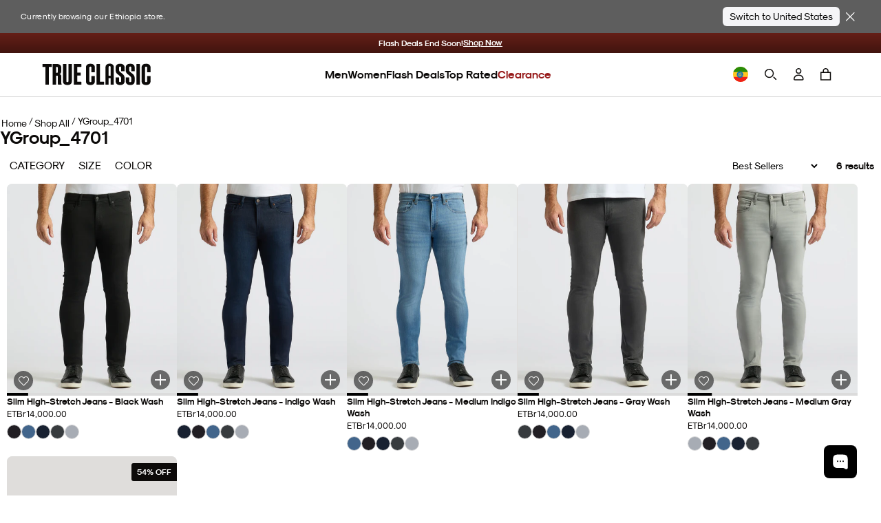

--- FILE ---
content_type: text/html; charset=utf-8
request_url: https://www.trueclassictees.com/en-et/collections/ygroup_4701
body_size: 137802
content:















<!doctype html>
<html class="no-js supports-no-cookies" lang="en">
  <head>
    <script type="text/javascript" src="//www.trueclassictees.com/cdn/shop/t/645/assets/intelligems-data.js?v=5084945401320040331749216355"></script>
    
<script>
    window.Shopify = window.Shopify || {theme: {id: 122041106504, role: 'main' } };
    window._template = {
        directory: "",
        name: "collection",
        suffix: ""
    }
    window._cart_items_count = 0;
    window._inveterate_subscriber = false;

  
  
</script>
<script type="module" blocking="render" fetchpriority="high" src="https://cdn.intelligems.io/esm/7b0d141f1571/bundle.js" async data-em-disable></script>

    

<script type="text/javascript" id="ketch-script-boot">
  ;(function () {
    window.semaphore = window.semaphore || []
    window.ketch = function () {
      window.semaphore.push(arguments)
    }
    var e = document.createElement('script')
    e.type = 'text/javascript'
    e.src = 'https://global.ketchcdn.com/web/v3/config/trueclassic/website_smart_tag/boot.js'
    e.async = true
    document.getElementsByTagName('head')[0].appendChild(e)
  })()
</script>

<script id="ketch-script-consent">
  window.ketch('on', 'consent', (consent) => {
    const ketchUpdatedConsent = consent.purposes

    window.ketch('getConfig', (ketchConfig) => {
      const purposeConfig = ketchConfig.purposes

      var canonicalPurposeGoogleKeyMap = {
        behavioral_advertising: ['ad_storage', 'ad_user_data'],
        analytics: ['analytics_storage'],
        essential_services: ['functionality_storage', 'security_storage'],
        personalization: ['personalization_storage', 'ad_personalization'],
      }

      let consentWithGooglePurposes = {}

      for (const purposeCode in ketchUpdatedConsent) {
        consentWithGooglePurposes[purposeCode] = ketchUpdatedConsent[purposeCode]
        for (const purpose of purposeConfig) {
          if (purpose.code === purposeCode) {
            const canonicalPurposes = purpose.canonicalPurposeCodes
            if (canonicalPurposes) {
              for (const canonicalPurpose of canonicalPurposes) {
                if (canonicalPurposeGoogleKeyMap[canonicalPurpose]) {
                  const gPurposes = canonicalPurposeGoogleKeyMap[canonicalPurpose]
                  for (const gp of gPurposes) {
                    if (consentWithGooglePurposes[gp]) {
                      consent[gp] =
                        consentWithGooglePurposes[gp] || ketchUpdatedConsent[purposeCode]
                    } else {
                      consentWithGooglePurposes[gp] = ketchUpdatedConsent[purposeCode]
                    }
                  }
                }
              }
            }
          }
        }
      }

      Shopify.analytics.publish('ketchConsentChanged', { purposes: consentWithGooglePurposes })
    })
  })
</script>


    



<script>
  window.tcCustomer = {}

  

  // If not already determined as returning customer, check cookie
  if (!window.tcCustomer.type) {
    const customerTypeCookie = document.cookie.split('; ').find(row => row.startsWith('customer_type='));
    if (customerTypeCookie) window.tcCustomer.type = customerTypeCookie.split('=')[1];
  }

  // If still not determined, check edgetag
  if (!window.tcCustomer.type) {
    function callback(data) {
      if (data['is_new_customer'] === false) {
        window.tcCustomer.type = 'returning';
        document.cookie = 'customer_type=returning;path=/;';
      } else {
        window.tcCustomer.type = 'new';
        document.cookie = 'customer_type=new;path=/;';
      }
    }

    const checkForEdgetag = setInterval(() => {
      if (window.edgetag) {
        clearInterval(checkForEdgetag);
        window.edgetag('ready', () => window.edgetag('getData', ['isNewCustomer'], callback));
      }
    }, 1000);
  }
</script>

    <script>
      window.dataLayer = window.dataLayer || []
      window.gtag = function () {
        dataLayer.push(arguments)
      }
      gtag('js', new Date())
    </script>

    <link
      rel="icon"
      href="https://cdn.shopify.com/s/files/1/0220/4008/4552/files/favicon.png?v=1666132607"
      type="image/png"
    ><script>
      const TC_CONSTANTS = {
        bundle_builder: {
          metafields: [{"country_codes":["INTL"],"discount":[{"item":1,"discount_multiplier":1},{"item":2,"discount_multiplier":1},{"item":3,"discount_multiplier":0.666777815},{"item":4,"discount_multiplier":0.666777815},{"item":5,"discount_multiplier":0.666777815},{"item":6,"discount_multiplier":0.555685228},{"item":7,"discount_multiplier":0.555685228},{"item":8,"discount_multiplier":0.555685228},{"item":9,"discount_multiplier":0.555685228},{"item":10,"discount_multiplier":0.555685228},{"item":11,"discount_multiplier":0.555685228},{"item":12,"discount_multiplier":0.4998703171},{"item":13,"discount_multiplier":0.4998703171},{"item":14,"discount_multiplier":0.4998703171},{"item":15,"discount_multiplier":0.4998703171}],"discount_test":[{"item":1,"discount_multiplier":1},{"item":2,"discount_multiplier":1},{"item":3,"discount_multiplier":0.666777815},{"item":4,"discount_multiplier":0.666777815},{"item":5,"discount_multiplier":0.666777815},{"item":6,"discount_multiplier":0.555685228},{"item":7,"discount_multiplier":0.555685228},{"item":8,"discount_multiplier":0.555685228},{"item":9,"discount_multiplier":0.555685228},{"item":10,"discount_multiplier":0.555685228},{"item":11,"discount_multiplier":0.555685228},{"item":12,"discount_multiplier":0.4998703171},{"item":13,"discount_multiplier":0.4998703171},{"item":14,"discount_multiplier":0.4998703171},{"item":15,"discount_multiplier":0.4998703171}],"discount_crews":[{"item":1,"discount_multiplier":1},{"item":2,"discount_multiplier":0.67},{"item":3,"discount_multiplier":0.55562965},{"item":4,"discount_multiplier":0.55562965},{"item":5,"discount_multiplier":0.55562965},{"item":6,"discount_multiplier":0.50011115},{"item":7,"discount_multiplier":0.50011115},{"item":8,"discount_multiplier":0.50011115},{"item":9,"discount_multiplier":0.44455559},{"item":10,"discount_multiplier":0.44455559},{"item":11,"discount_multiplier":0.44455559},{"item":12,"discount_multiplier":0.41677781},{"item":13,"discount_multiplier":0.41677781},{"item":14,"discount_multiplier":0.41677781},{"item":15,"discount_multiplier":0.41677781}]},{"country_codes":["_AU","_NZ"],"discount":[{"item":1,"discount_multiplier":1},{"item":2,"discount_multiplier":1},{"item":3,"discount_multiplier":0.6},{"item":4,"discount_multiplier":0.6},{"item":5,"discount_multiplier":0.6},{"item":6,"discount_multiplier":0.5},{"item":7,"discount_multiplier":0.5},{"item":8,"discount_multiplier":0.5},{"item":9,"discount_multiplier":0.5},{"item":10,"discount_multiplier":0.5},{"item":11,"discount_multiplier":0.5},{"item":12,"discount_multiplier":0.4},{"item":13,"discount_multiplier":0.4},{"item":14,"discount_multiplier":0.4},{"item":15,"discount_multiplier":0.4}]}],
          product_types: {
            crew: []
          }
        },
        membership: {
          
            id: 40749182320712,
          
          available_country_codes: ["US","CA","AU"],
        },
      }
      window.addEventListener('DOMContentLoaded', async () => {
        const log = false
        const globalContextId = 'global-context-json'
        let previousCart = await fetchCart();

        document.addEventListener('cartaddsuccess', async () => {
          if (log) console.log('Product added');

          await updateGlobalContextOnCartChange();

          const newCart = await fetchCart();
          if (!newCart || !newCart.items.length) return;

          previousCart = newCart;
        });

        document.addEventListener('cartremovesuccess', async () => {
          await updateGlobalContextOnCartChange();

          const newCart = await fetchCart();
          
          if (!newCart) return;

          previousCart = newCart;
        })
        
        document.addEventListener('cartupdatesuccess', async () => {
          await updateGlobalContextOnCartChange();

          const newCart = await fetchCart();
          if (!newCart) return;

          previousCart = newCart;
        });

        getGlobalContext()

        async function fetchCart() {
          try {
            const response = await fetch('/cart.js');
            const cart = await response.json();

            const cartDataElement = document.querySelector('.js-mini-cart #cart-data');
            if (cartDataElement) {
              const cartData = JSON.parse(cartDataElement.textContent);
              cart.items.forEach((item, index) => {
                if (cartData.items[index]) {
                  item.metafields = cartData.items[index].metafields;
                }
              });
            }
            return cart;

          } catch (error) {
            console.error('Error fetching cart:', error);
            return null;
          }
        }

        async function updateGlobalContextOnCartChange() {
          if (log) console.log('updateGlobalContextOnCartChange')

          const jsonData = await fetchGlobalContextJSON()
          updateGlobalContextJSON(jsonData)
        }

        async function fetchGlobalContextJSON() {
          if (log) console.log('fetchGlobalContextJSON')

          const response = await fetch(`${Shopify.routes}?section_id=${globalContextId}`)
          const htmlSection = await response.text()
          const parser = new DOMParser()
          const responseDoc = parser.parseFromString(htmlSection, 'text/html')
          const scriptContent = responseDoc.querySelector(`script#${globalContextId}`)?.textContent
          if (scriptContent) {
            return JSON.parse(scriptContent)
          } else {
            console.error('cannot find global context')
          }
        }

        function updateGlobalContextJSON(jsonData) {
          if (log) console.log('updateGlobalContextJSON')

          const globalJSONParent = document.querySelector(`#shopify-section-${globalContextId}`)
          if (globalJSONParent) {
            const script = globalJSONParent.querySelector(`script#${globalContextId}`)
            script.textContent = JSON.stringify(jsonData)
          }
        }

      function getGlobalContext() {
        const globalContext = document.querySelector(`script#${globalContextId}`)?.textContent;
        return JSON.parse(globalContext);
      }
          })
    </script>

    <!-- Google Tag Manager -->
    <script>
      ;(function (w, d, s, l, i) {
        w[l] = w[l] || []
        w[l].push({ 'gtm.start': new Date().getTime(), event: 'gtm.js' })
        var f = d.getElementsByTagName(s)[0],
          j = d.createElement(s),
          dl = l != 'dataLayer' ? '&l=' + l : ''
        j.async = true
        j.src = 'https://www.googletagmanager.com/gtm.js?id=' + i + dl
        f.parentNode.insertBefore(j, f)
      })(window, document, 'script', 'dataLayer', 'GTM-MDZF7VH')
    </script>
    <!-- End Google Tag Manager -->

    <link href="//www.trueclassictees.com/cdn/shop/t/645/assets/component-cart-drawer.css?v=57330756926514069901768348624" rel="stylesheet" type="text/css" media="all" />
    <link href="//www.trueclassictees.com/cdn/shop/t/645/assets/component-cart.css?v=145709255152971761311761757791" rel="stylesheet" type="text/css" media="all" />
    <link href="//www.trueclassictees.com/cdn/shop/t/645/assets/component-totals.css?v=120493720782626122471749669472" rel="stylesheet" type="text/css" media="all" />
    <link href="//www.trueclassictees.com/cdn/shop/t/645/assets/component-price.css?v=166215145842637988861759510876" rel="stylesheet" type="text/css" media="all" />
    <link href="//www.trueclassictees.com/cdn/shop/t/645/assets/component-discounts.css?v=126898831969481594951759510875" rel="stylesheet" type="text/css" media="all" />
    <link href="//www.trueclassictees.com/cdn/shop/t/645/assets/product-okendo.css?v=93066340999878878471766770453" rel="stylesheet" type="text/css" media="all" />
    <link href="//www.trueclassictees.com/cdn/shop/t/645/assets/animated-accordion.css?v=154174408655611733491766611191" rel="stylesheet" type="text/css" media="all" />
    <link href="//www.trueclassictees.com/cdn/shop/t/645/assets/original-accordion-nav.css?v=98203819118526295921763757825" rel="stylesheet" type="text/css" media="all" />

    
      <style>
        #shopify-section-template--14616116068424__replo_featured_backpack_c9fFmL {
          display: none;
        }
      </style>
    

    
    
    
    
    
    
      
      
    
  
    <link
  rel="preload"
  as="fetch"
  href="/en-et?view=account-data&em-bypass=all"
  crossorigin="anonymous">

<script>
  ;(function () {

    const SESSION_STORAGE_KEY_NAME = 'proton_customer_payload'
    const LOADED_EVENT_NAME = 'proton-customer-loaded'

    function dispatchEvent() {
      window.dispatchEvent(new CustomEvent(LOADED_EVENT_NAME))
    }

    function fetchData() {
      const root = "\/en-et"
      fetch(`${root}?view=account-data&em-bypass=all`)
        .then((response) => response.json())
        .then((json) => {
          sessionStorage.setItem(SESSION_STORAGE_KEY_NAME, JSON.stringify(json))
          window.Proton = window.Proton ?? {}
          window.Proton.customer = json
          dispatchEvent()
        })
    }

    if (sessionStorage.getItem(SESSION_STORAGE_KEY_NAME)) {
      const protonCustomerPayload = JSON.parse(sessionStorage.getItem(SESSION_STORAGE_KEY_NAME))
      window.Proton = window.Proton ?? {}
      window.Proton.customer = protonCustomerPayload
      dispatchEvent()

      // wait for load to fetch latest data in case of logout
      window.addEventListener('load', () => {
        fetchData()
      })
    } else {
      fetchData()
    }
  })()
</script>

    <script>
      ;(function () {
        const originalDocumentAddEventListener = document.addEventListener
        document.addEventListener = function (type, listener, options) {
          try {
            if (type === 'DOMContentLoaded' && document.readyState !== 'loading') {
              listener()
            } else {
              originalDocumentAddEventListener.call(document, type, listener, options)
            }
          } catch (e) {
            console.error(e)
          }
        }
      })()
    </script>

    <link rel="preconnect" href="https://cdn.shopify.com/">
    <link rel="preconnect" href="https://trueclassictees-com.myshopify.com/">

    
    
    <script>
      const enable_try_now =false;
      const try_now_limit = 6;
    </script>

    

    <meta charset="utf-8">
    <meta http-equiv="X-UA-Compatible" content="IE=edge">
    <meta name="viewport" content="width=device-width,initial-scale=1,maximum-scale=1">
    
      <meta name="theme-color" content="#000">
    
    
      <meta name="apple-itunes-app" content="app-id=1590039576">
    

    
<script>
  
  
  if (window.location.pathname === "\/en-et\/cart") {
    window.location.replace("\/en-et?cart-open=1")
  }

  
</script>

<script>



</script>
                
                  <link rel="preload" href="//www.trueclassictees.com/cdn/shop/t/645/assets/layout.theme.64679943f1ca996d46c6.build.min.css?v=118155041214183836001763498398" as="style" crossorigin="anonymous" />
                  <link type="text/css" href="//www.trueclassictees.com/cdn/shop/t/645/assets/layout.theme.64679943f1ca996d46c6.build.min.css?v=118155041214183836001763498398" rel="stylesheet" crossorigin="anonymous" />
                
              

                
                  <link rel="preload" href="//www.trueclassictees.com/cdn/shop/t/645/assets/layout.theme.40362b0056f5f75484fa.build.min.js?v=120050155910145216111763506853" as="script" crossorigin="anonymous" />
                  <script type="text/javascript" src="//www.trueclassictees.com/cdn/shop/t/645/assets/layout.theme.40362b0056f5f75484fa.build.min.js?v=120050155910145216111763506853" defer="defer" crossorigin="anonymous"></script>
                
<link rel="preload" href="//www.trueclassictees.com/cdn/shop/t/645/assets/templates.collection.1fad7dbeaa94c6b314ab.build.min.css?v=89057984386964011551752698941" as="style" crossorigin="anonymous" />
                  <link type="text/css" href="//www.trueclassictees.com/cdn/shop/t/645/assets/templates.collection.1fad7dbeaa94c6b314ab.build.min.css?v=89057984386964011551752698941" rel="stylesheet" crossorigin="anonymous" /><link rel="preload" href="//www.trueclassictees.com/cdn/shop/t/645/assets/templates.collection.d4c4e5f7837643f544fb.build.min.js?v=48680053823286330961763506854" as="script" crossorigin="anonymous" />
                  <script type="text/javascript" src="//www.trueclassictees.com/cdn/shop/t/645/assets/templates.collection.d4c4e5f7837643f544fb.build.min.js?v=48680053823286330961763506854" defer="defer" crossorigin="anonymous"></script><script src="//www.trueclassictees.com/cdn/shop/t/645/assets/userway.js?v=126010186015682704721719263606" data-account="PZQekMWXkc" defer></script>
<script>
  window.addEventListener('DOMContentLoaded', () => {
    const openAccessibilityPanel = document.querySelectorAll('.open-accessibility-panel')
    openAccessibilityPanel.forEach((panel) => {
      panel.addEventListener('click', () => {
        if(document.querySelector('.userway_p1').classList.contains('userway-on')) {
          document.querySelector('.userway_p1').classList.remove('userway-on')
        } else {
          document.querySelector('.userway_p1').classList.add('userway-on')
          document.querySelector('.ui_w').click()
        }
      })
    })
  })
</script><style type="text/css">
  @font-face {
    font-family: 'Staff X Condensed';
    src: url(//www.trueclassictees.com/cdn/shop/t/645/assets/StaffCondensed-Light.woff2?v=157844704597955247621692589785) format('woff2'),
      url(//www.trueclassictees.com/cdn/shop/t/645/assets/StaffCondensed-Light.woff?v=17416701914495657951692589780) format('woff');
    font-display: swap;
    font-style: normal;
    font-weight: 300;
  }

  @font-face {
    font-family: 'Staff X Condensed';
    src: url(//www.trueclassictees.com/cdn/shop/t/645/assets/StaffCondensed-Medium.woff2?v=16073027373634381911692589780) format('woff2'),
      url(//www.trueclassictees.com/cdn/shop/t/645/assets/StaffCondensed-Medium.woff?v=36741394959470337391692589779) format('woff');
    font-display: swap;
    font-style: normal;
    font-weight: 500;
  }

  @font-face {
    font-family: 'Staff X Condensed';
    src: url(//www.trueclassictees.com/cdn/shop/t/645/assets/StaffCondensed-MediumItalic.woff2?v=30366487759955292141692589781) format('woff2'),
      url(//www.trueclassictees.com/cdn/shop/t/645/assets/StaffCondensed-MediumItalic.woff?v=58552823729300689331692589784) format('woff');
    font-display: swap;
    font-style: italic;
    font-weight: 500;
  }

  @font-face {
    font-family: 'Staff XX Condensed';
    src: url(//www.trueclassictees.com/cdn/shop/t/645/assets/StaffXXCondensed-Italic.woff2?v=111043607045891384361707973172) format('woff2'),
      url(//www.trueclassictees.com/cdn/shop/t/645/assets/StaffXXCondensed-Italic.woff?v=151803694974982646191707973172) format('woff');
    font-display: swap;
    font-style: italic;
    font-weight: 400;
  }

  @font-face {
    font-family: 'Staff XX Condensed';
    src: url(//www.trueclassictees.com/cdn/shop/t/645/assets/StaffXXCondensed-BoldItalic.woff2?v=148365186188892314151707973172) format('woff2'),
      url(//www.trueclassictees.com/cdn/shop/t/645/assets/StaffXXCondensed-BoldItalic.woff?v=101397701641575518211707973171) format('woff');
    font-display: swap;
    font-style: italic;
    font-weight: 700;
  }

  @font-face {
    font-family: 'Modernist';
    src: url(//www.trueclassictees.com/cdn/shop/t/645/assets/sk-modernist-light-webfont.woff2?v=157803251390232614041692589783) format('woff2'),
      url(//www.trueclassictees.com/cdn/shop/t/645/assets/sk-modernist-light-webfont.woff?v=34357218842245930961692589784) format('woff');
    font-weight: 300;
    font-style: normal;
    font-display: swap;
  }

  @font-face {
    font-family: 'Modernist';
    src: url(//www.trueclassictees.com/cdn/shop/t/645/assets/sk-modernist-regular-webfont.woff2?v=97403795315238984151692589785) format('woff2'),
      url(//www.trueclassictees.com/cdn/shop/t/645/assets/sk-modernist-regular-webfont.woff?v=6657055948442866891692589784) format('woff');
    font-weight: 400;
    font-style: normal;
    font-display: swap;
  }

  @font-face {
    font-family: 'Modernist';
    src: url(//www.trueclassictees.com/cdn/shop/t/645/assets/sk-modernist-bold-webfont.woff2?v=173952085596137195561692589784) format('woff2'),
      url(//www.trueclassictees.com/cdn/shop/t/645/assets/sk-modernist-bold-webfont.woff?v=88878122792207122121692589783) format('woff');
    font-weight: 700;
    font-style: normal;
    font-display: swap;
  }

  @font-face {
    font-family: 'Mono';
    src: url(//www.trueclassictees.com/cdn/shop/t/645/assets/sk-modernist-mono-webfont.woff?v=34388361732308920841692589780) format('woff'),
      url(//www.trueclassictees.com/cdn/shop/t/645/assets/sk-modernist-mono-webfont.woff2?v=116236265371677644521692589778) format('woff2');
    font-display: swap;
    font-style: normal;
  }

  @font-face {
    font-family: 'Perfectly Nineties';
    src: url(//www.trueclassictees.com/cdn/shop/t/645/assets/PerfectlyNineties-Regular.woff2?v=151511089784575274771730340570) format('woff2'),
      url(//www.trueclassictees.com/cdn/shop/t/645/assets/PerfectlyNineties-Regular.woff?v=106225426332328067511730340570) format('woff'),
      url(//www.trueclassictees.com/cdn/shop/t/645/assets/PerfectlyNineties-Regular.ttf?v=116454397774681427591730340569) format('truetype'),
      url(//www.trueclassictees.com/cdn/shop/t/645/assets/PerfectlyNineties-Regular.otf?v=181068131911489476481730340569) format('opentype');
    font-style: normal;
    font-display: swap;
  }
  @font-face {
    font-family: 'Perfectly Nineties - Italic';
    src: url(//www.trueclassictees.com/cdn/shop/t/645/assets/PerfectlyNineties-Italic.woff2?v=322103452519540961730340568) format('woff2'),
      url(//www.trueclassictees.com/cdn/shop/t/645/assets/PerfectlyNineties-Italic.woff?v=114229182450255111781730340568) format('woff'),
      url(//www.trueclassictees.com/cdn/shop/t/645/assets/PerfectlyNineties-Italic.ttf?v=112283466230799539221730340567) format('truetype'),
      url(//www.trueclassictees.com/cdn/shop/t/645/assets/PerfectlyNineties-Italic.otf?v=75625814417002709501730340567) format('opentype');
    font-style: italic;
    font-display: swap;
  }
</style>




<meta property='og:site_name' content='True Classic'>
<meta property='og:url' content='https://www.trueclassictees.com/en-et/collections/ygroup_4701'>
<meta property='og:title' content='YGroup_4701'>
<meta property='og:type' content='product.group'>
<meta property='og:description' content='We produce butter soft, affordable, high quality fitted premium tees for men. Super versatile shirts that can be worn for any occasion including date nights, chilling at home or athletic activities.'><meta property="og:image" content="http://www.trueclassictees.com/cdn/shop/files/og-verlay.png?v=1765244081">
    <meta property="og:image:secure_url" content="https://www.trueclassictees.com/cdn/shop/files/og-verlay.png?v=1765244081">
    <meta property="og:image:width" content="1200">
    <meta property="og:image:height" content="628">
    <meta property="og:image:alt" content="">
<meta
  name='twitter:site'
  content='@trueclassictees'
>
<meta name='twitter:card' content='summary_large_image'>
<meta name='twitter:title' content='YGroup_4701'>
<meta name='twitter:description' content='We produce butter soft, affordable, high quality fitted premium tees for men. Super versatile shirts that can be worn for any occasion including date nights, chilling at home or athletic activities.'>



<style>
  iframe#kustomer-ui-sdk-iframe {
    display: none !important;
  }

      
      
      
      

</style>

<!-- WISHLIST -->

<!-- END -->

<!-- Beginning of Buy With Prime Cart -->

<!-- End of Buy With Prime Cart -->

<!-- TryNow validation -->
<script>
  const referrer_url = document.referrer
  const current_url = location.href
  document.addEventListener('click', (e) => {
    // check if view full details or title link in modal is clicked
    let viewFullDetailsLink = false
    if (e.target.closest('.bmsm-modal__full-details a')) {
      viewFullDetailsLink = e.target.closest('.bmsm-modal__full-details a')
    } else if (e.target.closest('.bmsm-modal__product-title a')) {
      viewFullDetailsLink = e.target.closest('.bmsm-modal__product-title a')
    }
    // check if current page or refferer page is try-now eligible
    if (viewFullDetailsLink && viewFullDetailsLink.href) {
      e.preventDefault()
      const orignalHref = viewFullDetailsLink.href
      console.log('tryNow target: ', e.target.closest('.bmsm-modal__full-details a'))
      // if try-now eligible add selling plan to the url
      if (current_url.includes('try-now')) {
        if (orignalHref.includes('?')) {
          location.href = orignalHref + '&selling_plan=1222869064'
        } else {
          location.href = orignalHref + '?selling_plan=1222869064'
        }
      } else {
        location.href = orignalHref
      }
    }
  })
</script>






  <script>
    document.addEventListener('cartaddsuccess', () => {
      window.checkDOMForThingsThatNeedToChangeOnCartRelatedEvents()
    })
    document.addEventListener('cartremovesuccess', () => {
      window.checkDOMForThingsThatNeedToChangeOnCartRelatedEvents()
      // temporary hard code should be made dynamic or deleted after 10/09 sale
      document.querySelectorAll('.tc-banner-button').forEach((btn) => {
        if (btn.hasAttribute('data-is-add-membership')) {
          btn.querySelector('.btn-text').innerText = 'Unlock Insider Savings'
          btn.onclick = global_add_membership_to_cart
        }
      })
    })
    document.addEventListener('cartupdatesuccess', () => {
      window.checkDOMForThingsThatNeedToChangeOnCartRelatedEvents()
    })
    document.addEventListener('cartmembershipremovesuccess', () => {
      window.checkDOMForThingsThatNeedToChangeOnCartRelatedEvents()
    })
    document.addEventListener('cartmembershipaddsuccess', () => {
      window.checkDOMForThingsThatNeedToChangeOnCartRelatedEvents()
    })

    window.checkDOMForThingsThatNeedToChangeOnCartRelatedEvents = async function () {
      setTimeout(async () => {
        try {
          const cartResponse = await fetch(`${Shopify.routes.root}cart.js`)
          const cart = await cartResponse.json()
          const itemExists = cart.items.some((item) => item.id === TC_CONSTANTS?.membership?.id)

          if (itemExists) {
            console.log(
              `Item with id=${TC_CONSTANTS?.membership?.id} exists in the cart. No action taken.`,
            )
            return
          }
          const keysToRemove = cart.items
            .filter((item) => item.properties && item.properties._insider_only === 'true')
            .map((item) => ({
              key: item.key,
              quantity: 0,
            }))

          if (keysToRemove.length > 0) {
            const updateResponse = await fetch(`${Shopify.routes.root}cart/update.js`, {
              method: 'POST',
              headers: {
                'Content-Type': 'application/json',
              },
              body: JSON.stringify({
                updates: Object.fromEntries(keysToRemove.map((item) => [item.key, item.quantity])),
              }),
            })

            const updateData = await updateResponse.json()
            document.dispatchEvent(new Event('cartremovesuccess', { detail: updateData }))
            document.dispatchEvent(new Event('cartmembershipremovesuccess', { detail: updateData }))
            document.dispatchEvent(new Event('cartupdatesuccess', { detail: updateData }))
          } else {
            console.log('No insider-only products found in the cart.')
          }

          const checkboxesMem = document.querySelectorAll('.toggle_checkbox_membership')
          const insiderSliders = document.querySelectorAll(
            '.tc-collection-insider-only slider-component',
          )

          insiderSliders.forEach((slider) => {
            slider.classList.add('membership_insider_only_grid')
          })

          checkboxesMem.forEach((checkboxMem) => {
            if (checkboxMem.checked) {
              checkboxMem.checked = false
              const event = new Event('change', { bubbles: true })
              checkboxMem.dispatchEvent(event)
            }
          })

          const pdpMainFormWrapper = document.querySelector('#pdp_main_form_wrapper')
          const hasMembershipUnlockForm = document.querySelector('[data-is-members-locked="true"]')
          if (pdpMainFormWrapper && pdpMainFormWrapper.hasChildNodes() && hasMembershipUnlockForm) {
            pdpMainFormWrapper.innerHTML = ''
          }

          const productHandle = ''
          const snippetResponse = await fetch(
            `${Shopify.routes.root}products/${productHandle}?view=membership-snippet-api`,
          )
          const snippetHTML = await snippetResponse.text()
          const tempDiv = document.createElement('div')
          tempDiv.innerHTML = snippetHTML

          const membershipSnippetCustomAPI = tempDiv.querySelector(
            '#membership_pdp_snippet_custom_api',
          )?.innerHTML
          if (membershipSnippetCustomAPI) {
            const membershipSnippetCustom = document.querySelector('#membership_pdp_snippet_custom')
            if (membershipSnippetCustom) {
              membershipSnippetCustom.innerHTML = membershipSnippetCustomAPI
            }
          }
        } catch (error) {
          console.error('Error removing insider products from cart:', error)
        }
      }, 1000)
    }
  </script>

<script
  type="text/javascript"
>
  (function(){
    const hasInsidersClub = false;
    const hasInsidersClubSellingPlan = false;
    const membershipCountryCodes = ["US","CA","AU"];

    window.addEventListener("load", (event) => {
      switch ( Shopify.country ) {
        case 'US':
          if( hasInsidersClub && !hasInsidersClubSellingPlan ) {
            // attach selling plan to insiders club product
            if( typeof(removeMembership) === 'function' ) {
              removeMembership();
            }
          }
          break;

        default:
          if( membershipCountryCodes.includes(Shopify.country) && hasInsidersClub && hasInsidersClubSellingPlan ) {
            // remove selling plan from insiders club product
            if( typeof(removeMembership) === 'function' ) {
              removeMembership();
            }
          }
      }

      if( location.search.includes('cart-open=1') && document.querySelector(`[data-delegate="minicartopen"]`) !== null) {
        document.querySelector(`[data-delegate="minicartopen"]`).click()
      }
    });
  }())
</script>
<script>
  function handleizeString(str) {
    if (!str) return null;
    return str
      .toLowerCase()
      .replace(/\s+/g, '-')           // Replace spaces with hyphens
      .replace(/[^a-z0-9-]/g, '')     // Remove all non-alphanumeric characters except hyphens
      .replace(/-+/g, '-')            // Replace multiple hyphens with single hyphen
      .replace(/^-+|-+$/g, '');       // Remove leading and trailing hyphens
  }

  function getParam(key) {
    const queryString = window.location.search
    const urlParams = new URLSearchParams(queryString)
    return urlParams.get(key)
  }
  function getCookie(name) {
    var dc = document.cookie
    var prefix = name + '='
    var begin = dc.indexOf('; ' + prefix)
    if (begin == -1) {
      begin = dc.indexOf(prefix)
      if (begin != 0) return null
    } else {
      begin += 2
      var end = document.cookie.indexOf(';', begin)
      if (end == -1) {
        end = dc.length
      }
    }
    return decodeURI(dc.substring(begin + prefix.length, end))
  }
  function setCookie(name, value, seconds) {
    var expires = ''
    if (seconds) {
      const currDate = new Date()
      currDate.setTime(currDate.getTime() + seconds * 1000)
      expires = '; expires=' + currDate.toUTCString()
    }
    document.cookie = name + '=' + (value || '') + expires + '; path=/'
  }

  (function(){
    if (getParam('secret_gift') !== null && getParam('secret_gift') !== '') {
      setCookie('tc_secret_gift', getParam('secret_gift'), 86400)
      setCookie('tc_secret_gift_expiration', Date.now() + (86400 * 1) )
      const queryString = window.location.search
      let urlParams = new URLSearchParams(queryString)
      urlParams.delete('secret_gift')

      let title = document.title;
      let url = `?${urlParams.toString()}`;
      if( typeof ( history.pushState ) !== 'undefined' ) {
        history.pushState( { page: title, url: url }, title, url );
      }
    }
  }());

  let mobileNavBtns = null

  // DOMContentLoaded Handlers
  document.addEventListener('DOMContentLoaded', function() {

    (() => {
      const shopAllLink = document.querySelector('.desktop-only--header li.nav-item.nav-item--shop-all.nav-item--main a');
      if (shopAllLink) {
        shopAllLink.addEventListener('click', (event) => {
            event.preventDefault();
            const hamburgerButton = document.querySelector('#primary-nav-toggle');
            if (hamburgerButton) {
              console.log('shopAllLink - hamburgerButton clicked')
                hamburgerButton.click();
            }
        });
      }
    })();
    // check for paused video card
    const videoCards = document.querySelectorAll('.banner-tile__media video')
    if(videoCards.length > 0) {
      videoCards.forEach((video) => {
        videoPosterHandler(video)
      })
    }

    (async function navParamHandler() {
      try {
        // check for `nav=menu_item_handle` query param in the URL and open the corresponding accordion in the mobile-nav
        const selectedNavParam = decodeURIComponent(getParam('nav') ? getParam('nav') : '');
        // console.log('//// selectedNavParam:', selectedNavParam);
        if (!selectedNavParam || selectedNavParam === '') {
          return
        }
        // Look for a matching menu item with data-handle="menu_item_handle"
        const menuItem = await checkForElement(`.mobile-nav-grid [data-handle="${selectedNavParam}"]`, 50, 2000);
        if (!menuItem) {
          console.warn('navParamHandler - menuItem not found')
          return
        }
        // get matching accordion tab
        const accordionPanelIndex = menuItem.closest('[data-grid-index]')?.getAttribute('data-grid-index');
        // const accordionPanelIndex = menuItem.closest('.accordion-nav__panel')?.getAttribute('data-grid-index');
        if (!(accordionPanelIndex >= 0)) {
          console.warn('navParamHandler - index missing')
          return
        }
        // open the mobile-nav
        const hamburgerButton = document.querySelector('#primary-nav-toggle');
        if (!hamburgerButton) {
          console.warn('navParamHandler - menu button not found')
          return
        }
        console.log('navParamHandler - hamburgerButton clicked')
        hamburgerButton.click();
        // open the accordion tab
        const accordionTab = document.querySelector(`.mobile-nav-grid .accordion-nav__tab[data-grid-index="${accordionPanelIndex}"]`);
        if (!accordionTab) {
          console.warn('navParamHandler - tab not found')
          return
        }
        if (!accordionTab.classList.contains('active')) {
          accordionTab.click();
        }
        // scroll to just above the selected menu category
        setTimeout(() => {
          const mobileNavContainer = document.querySelector('.mobile-nav__main')
          if (mobileNavContainer) {
            const accordionTabHeight = accordionTab.getBoundingClientRect().top
            const containerScrollTop = mobileNavContainer.scrollTop
            const scrollOffset = 140 // mobile header height + category tab height
            const scrollValue = parseInt(containerScrollTop + accordionTabHeight - scrollOffset)
            // console.log(`///// accordion height: ${accordionTabHeight}; containerScrollTop: ${containerScrollTop}; scrollValue: ${scrollValue};`)
            mobileNavContainer.scrollTo({
              top: scrollValue,
              behavior: 'instant'
            });
          }
        }, 100);
      } catch (error) {
        console.error(error);
      }
    })();

    // Update Insider account dashboard heading text
    updateInsiderHeading();

    // filter featured-grid nav on load
    const featuredGridSelector = '.section-featured-grid'
    navFilterHandler(featuredGridSelector)

    // attach click listeners
    navFilterListener(featuredGridSelector)

    initLocaleSelectors();

    // addInsiderModalListener()
  });

  // CLICK LISTENERS
  

  // attach listener to parent element
  async function navFilterListener(parentSelector) {
    try {
      const parentElement = document.querySelector(`${parentSelector}`);
      const targetSelector = `${parentSelector} .nav-filter__button[data-grid-cat]`;
      if (parentElement === null) {
        return
      }
      parentElement.addEventListener('click', (event) => {
        const selectedButton = event.target.closest(`${targetSelector}`);
        if (selectedButton === null){
          return
        }
        navFilterHandler(parentSelector, selectedButton);
      });
    } catch (error) {
      console.error(error);
    }
  }

  async function videoPosterHandler(video) {
    if (video.paused) {
      video.classList.add('video--paused')
      //
    }
    // Add event listener for play event
    video.addEventListener('play', function() {
      video.classList.remove('video--paused');
    });

    // Add event listener for pause event
    video.addEventListener('pause', function() {
      video.classList.add('video--paused');
    });
  }

  // Global function to regularly check if an element exists.
  // Used to select an element that is added to the DOM after DOMContentLoaded
  // Don't forget to `await` this function
  async function checkForElement(selector, interval = 200, timeout = 6000) {
    try {
      // console.log('checkForElement...');
      const foundElement = await new Promise((resolve, reject) => {
        const checkInterval = setInterval(() => {
          const element = document.querySelector(selector);
          if (element) {
            clearInterval(checkInterval);
            resolve(element);
            return
          }
        }, interval);
        // if element not found after 6 seconds, reject
        setTimeout(() => {
          if (document.querySelector(selector)) return
          clearInterval(checkInterval);
          reject(`"${selector}" not found after ${timeout / 1000}s`);
        }, 6000);
      });
      return foundElement;
    } catch (error) {
      console.log(error);
    }
  }

  // returns nodeList of elements
  async function checkForAllElements(selector, interval = 200, timeout = 6000) {
    console.log('%c[ACCORDION] checkForAllElements called with selector:', 'color: #00bfff; font-weight: bold;', selector);
    const foundElements = await new Promise((resolve, reject) => {
      const checkInterval = setInterval(() => {
        const elements = document.querySelectorAll(selector);
        if (elements && elements.length > 0) {
          clearInterval(checkInterval);
          resolve(elements);
          return
        }
      }, interval);
      // if elements not found after 6 seconds, reject
      setTimeout(() => {
        if (document.querySelectorAll(selector)) return
        clearInterval(checkInterval);
        reject(`"${selector}" not found after ${timeout / 1000}s`);
      }, 6000);
    });
    return foundElements;
  }

  function initLocaleSelectors() {
    try {
      // Add click listener to localization-form
      let hasRun = false
      const localizationForms = document.querySelectorAll('localization-form')
      localizationForms.forEach(form => {
        form.addEventListener('click', async function(event) {
          const button = event.target.closest('.disclosure__button');
          if (!button) return;
          // render locale selector in header
          const response = await globalRenderSection('locale-selector', 'ul.disclosure__list', '.country-opener ul', hasRun)
          if (response === true) {
            hasRun = true
          }
        });
      })
      // After successful render, copy to mobile nav
      // copyAndPasteElement('.header-utilities localization-form', '.mobile-nav__locale-selector');
    } catch (error) {
      console.error('Failed to initialize locale selectors:', error);
    }
  }

  function copyAndPasteElement(target, destination) {
    if (!target || !destination) return console.error('//// target or destination not found');
    const targetEl = document.querySelector(`${target}`);
    const destinationEl = document.querySelector(`${destination}`);
    if (!targetEl || !destinationEl) return console.error('//// targetEl or destinationEl not found');
    const clonedElement = targetEl.cloneNode(true);
    destinationEl.appendChild(clonedElement)
  }

  async function globalRenderSection(sectionId, targetSelector, destinationSelector, hasRun = false) {
    try {
      if (hasRun) return true;
      // console.log('//// globalRenderSection: ', sectionId, '| target: ', targetSelector)
      const destinations = document.querySelectorAll(destinationSelector);
      if (!destinations || !sectionId) throw new Error('//// destinations or sectionId not found');
      const response = await fetch(`${window.location.pathname}?section_id=${sectionId}`);
      if (!response.ok) throw new Error('//// Network response was not ok');
      const html = await response.text();
      const parser = new DOMParser();
      const doc = parser.parseFromString(html, 'text/html');
      const target = doc?.querySelector(`${targetSelector}`);
      if (!target) throw new Error('//// target not found in response');
      destinations.forEach(destination => {
        destination.innerHTML = target.innerHTML;
      });
      return true
    } catch (error) {
      console.error('Error rendering locale selector:', error);
    }
  }

  /* START Mobile Nav Filters */
  function filterTiles(filter, tiles) {
    tiles.forEach(tile => {
      if (tile.getAttribute('data-grid-cat') === filter && tile.getAttribute('data-nav-type') === 'grid') {
        tile.parentElement.classList.remove('hidden'); // Show the tile
      } else if (tile.getAttribute('data-nav-type') === 'grid') {
        tile.parentElement.classList.add('hidden'); // Hide the tile
      }
    });
  }
  function navFilterHandler(targetSelector, selectedButton = false) {
    const buttons = document.querySelectorAll(`${targetSelector} .nav-filter__button[data-grid-cat]`);
    const gridItems = document.querySelectorAll(`${targetSelector} .grid-tile__anchor[data-grid-cat]`);
    if (selectedButton === false) {
      // get active or first button
      selectedButton = document.querySelector(`${targetSelector} .nav-filter__button[data-grid-cat].active`);
      if (!selectedButton) {
        selectedButton = buttons[0];
      }
    }
    // filter tiles for selected button
    if (selectedButton && buttons.length > 0) {
      buttons.forEach( btn => {
        btn.classList.remove('active');
      });
      selectedButton.classList.add('active');
      const gridCat = selectedButton.getAttribute('data-grid-cat');
      if (!(gridItems?.length > 0) || !gridCat) {
        return
      }
      filterTiles(gridCat, gridItems);
    }
  }
  /* END Mobile Nav Filters */

  async function global_add_membership_to_cart() {
    let loadingIcon = false
    let specialSaleBtn = false
    const membershipButtons = document.querySelectorAll('[data-is-add-membership]')
    membershipButtons.forEach((btn) => {
      if(btn.querySelector('.icon-loading')) {
        loadingIcon = btn.querySelector('.icon-loading')
        loadingIcon.closest('button').classList.add('loading')
        // special case for 10/09/2024 sale data attribute added from customizer //
        if(btn.hasAttribute('data-10-9-sale')){
          specialSaleBtn = btn
        }
      }
    })

    fetch(`${Shopify.routes.root}cart/add.js`, {
      body: JSON.stringify({
        items: [
          {
            id: TC_CONSTANTS?.membership?.id,
            ...(Shopify?.country === 'US' && {
              selling_plan: TC_CONSTANTS?.membership?.selling_plan,
            }),
            quantity: 1,
            properties: {
              _inveterate_subscription: true,
            },
          },
        ],
      }),
      headers: {
        'Content-Type': 'application/json',
      },
      method: 'POST',
    })
    .then((response) => {
      if (!response.ok) {
        throw new Error(`HTTP error! status: ${response.status}`)
      } else {
        if(loadingIcon) {
          localStorage.setItem('membership', 1);
          loadingIcon.closest('button').classList.remove('loading')
          if(specialSaleBtn){
            specialSaleBtn.querySelector('.btn-text').innerText = 'Membership Added'
            window.location.href = "/collections/sale"
          } else {
            document.dispatchEvent(new Event('cartaddsuccess'))
          }
        }
      }
      return response.json();
    })
  }

  class CountdownTimer extends HTMLElement {
    constructor() {
      super();
    }

    connectedCallback() {
      const useTiles = this.getAttribute('data-use-tiles') === 'true';
      if (useTiles) {
        this.classList.add('countdown-timer--tiles');
        this.useTiles = true;
      }

      this.update();
      const countdownTimer = this;
      setInterval(function(){
        countdownTimer.update();
      }, 1000);
    }

    disconnectedCallback() {
    }

    update() {
      const timestampEnd = this.getAttribute('data-timestamp');
      const textBefore = this.getAttribute('data-text-before');
      const useTiles = this.getAttribute('data-use-tiles') === 'true';
      const isBlockTimer = this.getAttribute('data-is-block-timer') === 'true';
      const useDays = this.getAttribute('data-use-days') === 'true';
      if (timestampEnd === null) {
        this.style.display = 'none';
        return;
      }

      const dateCurrent = new Date();
      const dateEnd = new Date(parseInt(timestampEnd));

      if (dateCurrent > dateEnd) {
        this.style.display = 'none';
        return;
      }

      let diffSecs = Math.floor((dateEnd - (dateCurrent))/1000),
          diffMins = Math.floor(diffSecs/60%60),
          diffHrs  = Math.floor(diffSecs/60/60),
          diffDays = Math.floor(diffSecs/60/60/24);
      diffSecs = diffSecs%60;

      let countdownHtml;
      // Show days block if more than 48 hours and useTiles is true
      if (useTiles || useDays && diffHrs > 48) {
        const remainingHrs = diffHrs % 24;
        countdownHtml = `${diffDays}:${((remainingHrs<10) ? `0${remainingHrs}` : remainingHrs)}:${((diffMins<10) ? `0${diffMins}` : diffMins)}:${(diffSecs<10) ? `0${diffSecs}` : diffSecs}`;
      } else {
        countdownHtml = `${((diffHrs<10) ? `0${diffHrs}` : diffHrs)}:${((diffMins<10) ? `0${diffMins}` : diffMins)}:${(diffSecs<10) ? `0${diffSecs}` : diffSecs}`;
      }
      if (isBlockTimer) {
        countdownHtml = `
          <div class="deals__countdown-timer">
            <div class="deals__countdown-timer--time-block">${(diffHrs<10) ? `0${diffHrs}` : diffHrs}</div>
            <div class="deals__countdown-timer--separator">:</div>
            <div class="deals__countdown-timer--time-block">${(diffMins<10) ? `0${diffMins}` : diffMins}</div>
            <div class="deals__countdown-timer--separator">:</div>
            <div class="deals__countdown-timer--time-block">${(diffSecs<10) ? `0${diffSecs}` : diffSecs}</div>
          </div>
        `;
      }
      if (this.useTiles) {
        this.innerHTML = `<p class="countdown-timer-text countdown-timer-text--before">${textBefore}</p><p class="countdown-timer-text countdown-timer-text--number">${countdownHtml}</p>`;
      } else {
        this.innerHTML = `<span class="countdown-timer-text countdown-timer-text--before">${textBefore}</span>${countdownHtml}`;
      }

    }
  }
  customElements.define('countdown-timer', CountdownTimer)

  // Function to update insider heading text
  function updateInsiderHeading() {
    try {

      const insiderHeading = document.querySelector('.inveterate__member__block__heading');
      if (insiderHeading) {
        insiderHeading.textContent = "Insider's Credit";
      }

      const insiderSubtext = document.querySelector('.inveterate__member__program__price__subtext');
      if (insiderSubtext) {
        insiderSubtext.textContent = "Insider's credit available to redeem";
      }
    } catch (error) {
      console.error('Error updating insider heading:', error);
    }
  }

  // Method to initialize Okendo widget '[data-oke-widget]'
  async function initializeOkendoWidget(okendoWidget) {
    if (!okendoWidget || !window.okeWidgetApi) return console.error('Error - no Okendo widget or api found');
    try {
      const forceReInit = true;
      await window.okeWidgetApi.initWidget(okendoWidget, forceReInit)
    } catch (e) {
      console.error('Error initializing Okendo widget:', e);
    }
  }

  // Set reviews for selected productID
  async function renderOkendoReviews(okendoWidget, productId) {
    if (!productId || !okendoWidget || !window.okeWidgetApi) return console.error('Error - no productID, Okendo widget or api found');
    try {
      await window.okeWidgetApi.setProduct(okendoWidget, `shopify-${productId}`)
    } catch (e) {
      console.error('Error rendering Okendo reviews:', e);
    }
  }
</script>

<script>
  ;(function () {
    document.addEventListener('DOMContentLoaded', function () {
      initCountdownTimer()
    })
    function countdown(date, element) {
      const targetEl = element?.querySelector('.countdown-target')
      // console.log('//// countdown', date, element);
      if (!targetEl || !date) return console.error('//// NO DATE OR ELEMENT')
      const targetDate = new Date(date)
      const intervalId = setInterval(() => {
        const now = new Date()
        const distance = targetDate - now

        if (distance < 0) {
          clearInterval(intervalId)
          // console.log("Countdown finished");
          // element.remove()
          element.classList.add('hidden')
          return
        }

        const hours = Math.floor(distance / (1000 * 60 * 60))
        const minutes = Math.floor((distance % (1000 * 60 * 60)) / (1000 * 60))
        const seconds = Math.floor((distance % (1000 * 60)) / 1000)

        const formattedTime = `${hours > 0 ? `${String(hours).padStart(2, '0')}:` : ''}${String(
          minutes
        ).padStart(2, '0')}:${String(seconds).padStart(2, '0')}`

        if (!element.classList.contains('active')) {
          element.classList.add('active')
        }
        targetEl.textContent = formattedTime
      }, 1000)
    }

    async function addCountdownTimer(date, promoHandle) {
      if (!date || !promoHandle) return console.error('//// no date or promoHandle')
      // Find all countdown elements and add a countdown timer on each one
      const elements = document.querySelectorAll('.add-countdown-timer')
      elements.forEach((element) => {
        if (element.getAttribute('data-promo') !== promoHandle) {
          return console.error(
            '//// promoHandle does not match',
            element.getAttribute('data-promo'),
            promoHandle
          )
        }
        const targetExists = element.querySelector('.countdown-target')
        if (!targetExists) {
          // If no target element, create one
          const container = element.querySelector('a[href]')
            ? element.querySelector('a[href]')
            : element
          //console.log('//// container: ', container)
          const timerDiv = document.createElement('span')
          timerDiv.classList.add('countdown-target')
          container.append(timerDiv)
        }
        countdown(date, element)
      })
    }

    async function initCountdownTimer() {
      // Get Promo Data
      const contextScript = document.querySelector('#global-context-json')
      const context = contextScript ? JSON.parse(contextScript.textContent) : null
      // console.log('//// context', context);
      if (context) {
        const promoData = processPromos(
          context.active_promos,
          context.localization_country.iso_code
        )
        //console.log('//// promoData', promoData);
        const promoHandle = handleizeString(promoData?.name)
        if (!promoData?.saleEnd || !promoHandle) return
        addCountdownTimer(promoData.saleEnd, promoHandle)
      }
    }

    function processPromos(promos, locale) {
      if (!promos?.length) return null

      function findPromoForLocale(promo) {
        const { included_countries, excluded_countries } = promo

        let isIncludedCountry = true
        if (included_countries) {
          isIncludedCountry = false
          const includedCountriesArray = included_countries.split(',')
          for (const country of includedCountriesArray) {
            if (country.trim() === locale) {
              isIncludedCountry = true
              break
            }
          }
        }

        let isNotExcludedCountry = true
        if (excluded_countries) {
          const excludedCountriesArray = excluded_countries.split(',')
          for (const country of excludedCountriesArray) {
            if (country.trim() === locale) {
              isNotExcludedCountry = false
              break
            }
          }
        }

        const isValidCountry = isIncludedCountry && isNotExcludedCountry
        return isValidCountry
      }

      const promoForLocale = promos.find((promo) => findPromoForLocale(promo))
      if (!promoForLocale) return null

      if (promoForLocale.active === false) return null

      // Extract promo data
      const {
        discount_type = 'percentage',
        percentage_discount,
        product_eligibility = 'sitewide',
        static_discount_code,
      } = promoForLocale

      // Product eligibility checks
      let isValidProduct = false
      if (product_eligibility?.toLowerCase() === 'sitewide') {
        isValidProduct = true
        // additional product eligibility checks here
      }

      // Static discount code checks
      const hasStaticDiscountCode = Boolean(static_discount_code)

      // Final promo validation
      const isValidPromo = isValidProduct && hasStaticDiscountCode

      // Text formatting
      let offerButtonText = 'CLAIM OFFER'
      if (isValidPromo) {
        offerButtonText = static_discount_code
      }

      let discountText = ''
      if (isValidPromo && discount_type?.toLowerCase() === 'percentage' && percentage_discount) {
        discountText = `Get ${percentage_discount}% off with code:`
      }

      return {
        name: promoForLocale?.name,
        isValidPromo,
        discountText,
        offerButtonText,
        holidayName: promoForLocale?.holiday_name,
        holidayCutoff: promoForLocale?.holiday_cutoff_time,
        holidayPriorityCutoff: promoForLocale?.holiday_priority_cutoff_time,
        saleEnd: promoForLocale?.end_time,
      }
    }
  })()
</script>
<!-- Google Tag Manager - revenueroll.com -->
    <script>
      !(function () {
        'use strict'
        function l(e) {
          for (var t = e, r = 0, n = document.cookie.split(';'); r < n.length; r++) {
            var o = n[r].split('=')
            if (o[0].trim() === t) return o[1]
          }
        }
        function s(e) {
          return localStorage.getItem(e)
        }
        function u(e) {
          return window[e]
        }
        function A(e, t) {
          e = document.querySelector(e)
          return t ? (null == e ? void 0 : e.getAttribute(t)) : null == e ? void 0 : e.textContent
        }
        var e = window,
          t = document,
          r = 'script',
          n = 'dataLayer',
          o = 'https://ss3.zone.trueclassictees.com',
          a = '',
          i = '88x2wufxrvmc',
          c = '3=CglLNSwrWCc7Lk4iKzImURVQRFxJQBEZXhkEBx0FGRYQHh8RDAMQBE0OGR8%3D',
          g = 'cookie',
          v = '_shopify_y',
          E = '',
          d = !1
        try {
          var d =
              !!g &&
              ((m = navigator.userAgent),
              !!(m = new RegExp('Version/([0-9._]+)(.*Mobile)?.*Safari.*').exec(m))) &&
              16.4 <= parseFloat(m[1]),
            f = 'stapeUserId' === g,
            I =
              d && !f
                ? (function (e, t, r) {
                    void 0 === t && (t = '')
                    var n = { cookie: l, localStorage: s, jsVariable: u, cssSelector: A },
                      t = Array.isArray(t) ? t : [t]
                    if (e && n[e])
                      for (var o = n[e], a = 0, i = t; a < i.length; a++) {
                        var c = i[a],
                          c = r ? o(c, r) : o(c)
                        if (c) return c
                      }
                    else console.warn('invalid uid source', e)
                  })(g, v, E)
                : void 0
          d = d && (!!I || f)
        } catch (e) {
          console.error(e)
        }
        var m = e,
          g =
            ((m[n] = m[n] || []),
            m[n].push({ 'gtm.start': new Date().getTime(), event: 'gtm.js' }),
            t.getElementsByTagName(r)[0]),
          v = I ? '&bi=' + encodeURIComponent(I) : '',
          E = t.createElement(r),
          f =
            (d && (i = 8 < i.length ? i.replace(/([a-z]{8}$)/, 'kp$1') : 'kp' + i), !d && a ? a : o)
        ;(E.async = !0),
          (E.src = f + '/' + i + '.js?' + c + v),
          null != (e = g.parentNode) && e.insertBefore(E, g)
      })()
    </script>
    <!-- End Google Tag Manager - revenueroll.com -->

    <script>
      function emptyCookieTryNowInt(name) {
        document.cookie = name + '=; Path=/; Expires=Thu, 01 Jan 1970 00:00:01 GMT;'
      }
      document.addEventListener('DOMContentLoaded', emptyCookieTryNowInt('_tn_gate'))
    </script>

    <script>
      /* >> TriplePixel :: start*/
      ;(window.TriplePixelData = {
        TripleName: 'trueclassictees-com.myshopify.com',
        ver: '2.12',
        plat: 'SHOPIFY',
        isHeadless: false,
      }),
        (function (W, H, A, L, E, _, B, N) {
          function O(U, T, P, H, R) {
            void 0 === R && (R = !1),
              (H = new XMLHttpRequest()),
              P
                ? (H.open('POST', U, !0), H.setRequestHeader('Content-Type', 'text/plain'))
                : H.open('GET', U, !0),
              H.send(JSON.stringify(P || {})),
              (H.onreadystatechange = function () {
                4 === H.readyState && 200 === H.status
                  ? ((R = H.responseText), U.includes('.txt') ? eval(R) : P || (N[B] = R))
                  : (299 < H.status || H.status < 200) && T && !R && ((R = !0), O(U, T - 1, P))
              })
          }
          if (((N = window), !N[H + 'sn'])) {
            ;(N[H + 'sn'] = 1),
              (L = function () {
                return Date.now().toString(36) + '_' + Math.random().toString(36)
              })
            try {
              A.setItem(H, 1 + (0 | A.getItem(H) || 0)),
                (E = JSON.parse(A.getItem(H + 'U') || '[]')).push({
                  u: location.href,
                  r: document.referrer,
                  t: Date.now(),
                  id: L(),
                }),
                A.setItem(H + 'U', JSON.stringify(E))
            } catch (e) {}
            var i, m, p
            A.getItem('"!nC`') ||
              ((_ = A),
              (A = N),
              A[H] ||
                ((E = A[H] =
                  function (t, e, a) {
                    return (
                      void 0 === a && (a = []),
                      'State' == t
                        ? E.s
                        : ((W = L()), (E._q = E._q || []).push([W, t, e].concat(a)), W)
                    )
                  }),
                (E.s = 'Installed'),
                (E._q = []),
                (E.ch = W),
                (B = 'configSecurityConfModel'),
                (N[B] = 1),
                O('https://conf.config-security.com/model', 5),
                (i = L()),
                (m = A[atob('c2NyZWVu')]),
                _.setItem('di_pmt_wt', i),
                (p = {
                  id: i,
                  action: 'profile',
                  avatar: _.getItem('auth-security_rand_salt_'),
                  time: m[atob('d2lkdGg=')] + ':' + m[atob('aGVpZ2h0')],
                  host: A.TriplePixelData.TripleName,
                  plat: A.TriplePixelData.plat,
                  url: window.location.href,
                  ref: document.referrer,
                  ver: A.TriplePixelData.ver,
                }),
                O('https://api.config-security.com/event', 5, p),
                O('https://whale.camera/live/dot.txt', 5)))
          }
        })('', 'TriplePixel', localStorage)
      /* << TriplePixel :: end*/
    </script>

    

    <div id="kimonix_none_display_description_fix_variation_tests" style="display: none;">
      
    </div>
    

    <link
      rel="preload"
      href="/en-et/cart.js"
      as="fetch"
      crossorigin="anonymous"
    ><title>YGroup_4701
&ndash; True Classic</title>



  








    
    

    <link rel="canonical" href="https://www.trueclassictees.com/en-et/collections/ygroup_4701">

    <script>
      document.documentElement.className = document.documentElement.className.replace('no-js', '');

      window.theme = {
        strings: {
          addToCart: "Add to Cart",
          soldOut: "Sold Out",
          unavailable: "Unavailable"
        },
        moneyFormat: "Br{{amount}}",
        moneyCode: "ET",
        moneySymbolUs: "Br",
        locale: 'en-ET'
      };

      
window.featuredImage = null;
    </script><link rel='alternate' hreflang='x-default' href='https://www.trueclassictees.com/collections/ygroup_4701'>
<link rel='alternate' hreflang='en-ca' href='https://www.trueclassictees.com/en-ca/collections/ygroup_4701'>
<link rel='alternate' hreflang='en-fr' href='https://www.trueclassictees.com/en-fr/collections/ygroup_4701'>
<link rel='alternate' hreflang='en-gb' href='https://www.trueclassictees.com/en-gb/collections/ygroup_4701'>
<link rel='alternate' hreflang='en-au' href='https://www.trueclassictees.com/en-au/collections/ygroup_4701'>
<link rel='alternate' hreflang='en-de' href='https://www.trueclassictees.com/en-de/collections/ygroup_4701'>
<link rel='alternate' hreflang='es-mx' href='https://www.trueclassictees.com/es-mx/collections/ygroup_4701'>
<link rel='alternate' hreflang='en-mx' href='https://www.trueclassictees.com/en-mx/collections/ygroup_4701'>
<link rel='alternate' hreflang='en-nl' href='https://www.trueclassictees.com/en-nl/collections/ygroup_4701'>
<link rel='alternate' hreflang='en-ch' href='https://www.trueclassictees.com/en-ch/collections/ygroup_4701'>
<link rel='alternate' hreflang='en-ae' href='https://www.trueclassictees.com/en-ae/collections/ygroup_4701'>
<link rel='alternate' hreflang='es-es' href='https://www.trueclassictees.com/es-es/collections/ygroup_4701'>
<link rel='alternate' hreflang='en-es' href='https://www.trueclassictees.com/en-es/collections/ygroup_4701'>
<link rel='alternate' hreflang='en-no' href='https://www.trueclassictees.com/en-no/collections/ygroup_4701'>
<link rel='alternate' hreflang='en-ro' href='https://www.trueclassictees.com/en-ro/collections/ygroup_4701'>
<link rel='alternate' hreflang='en-se' href='https://www.trueclassictees.com/en-se/collections/ygroup_4701'>
<link rel='alternate' hreflang='en-ie' href='https://www.trueclassictees.com/en-ie/collections/ygroup_4701'>
<link rel='alternate' hreflang='en-nz' href='https://www.trueclassictees.com/en-nz/collections/ygroup_4701'>
<link rel='alternate' hreflang='en-be' href='https://www.trueclassictees.com/en-be/collections/ygroup_4701'>
<link rel='alternate' hreflang='en-at' href='https://www.trueclassictees.com/en-at/collections/ygroup_4701'>
<link rel='alternate' hreflang='en-il' href='https://www.trueclassictees.com/en-il/collections/ygroup_4701'>
<link rel='alternate' hreflang='en-sg' href='https://www.trueclassictees.com/en-sg/collections/ygroup_4701'>
<link rel='alternate' hreflang='en-fi' href='https://www.trueclassictees.com/en-fi/collections/ygroup_4701'>
<link rel='alternate' hreflang='en-it' href='https://www.trueclassictees.com/en-it/collections/ygroup_4701'>
<link rel='alternate' hreflang='en-sa' href='https://www.trueclassictees.com/en-sa/collections/ygroup_4701'>
<link rel='alternate' hreflang='en-dk' href='https://www.trueclassictees.com/en-dk/collections/ygroup_4701'>
<link rel='alternate' hreflang='en-hk' href='https://www.trueclassictees.com/en-hk/collections/ygroup_4701'>
<link rel='alternate' hreflang='en-cl' href='https://www.trueclassictees.com/en-cl/collections/ygroup_4701'>
<link rel='alternate' hreflang='en-gr' href='https://www.trueclassictees.com/en-gr/collections/ygroup_4701'>
<link rel='alternate' hreflang='en-pt' href='https://www.trueclassictees.com/en-pt/collections/ygroup_4701'>
<link rel='alternate' hreflang='en-za' href='https://www.trueclassictees.com/en-za/collections/ygroup_4701'>
<meta name="robots" content="noindex,nofollow">
<script src="//www.trueclassictees.com/cdn/shop/t/645/assets/swiper-bundle.min.js?v=45291730641095436261762385463" defer="defer"></script>

    <script src="//www.trueclassictees.com/cdn/shop/t/645/assets/constants.js?v=3315234283543987451749669473" defer="defer"></script>
    <script src="//www.trueclassictees.com/cdn/shop/t/645/assets/pubsub.js?v=146721945599069425191749669478" defer="defer"></script>
    <script src="//www.trueclassictees.com/cdn/shop/t/645/assets/global.js?v=116011743590335451201768470854" defer="defer"></script>
    <script src="//www.trueclassictees.com/cdn/shop/t/645/assets/country-selector.js?v=80212739118308327751764100081" defer="defer"></script>
    <script src="//www.trueclassictees.com/cdn/shop/t/645/assets/banners.js?v=55211887497261803211768466892" defer></script>

    <script src="//www.trueclassictees.com/cdn/shop/t/645/assets/product-gallery.js?v=6556046773822913291765567794" defer="defer"></script>
    <script src="//www.trueclassictees.com/cdn/shop/t/645/assets/variant-selects.js?v=93554658085297484631749510798" defer="defer"></script>
    <script src="//www.trueclassictees.com/cdn/shop/t/645/assets/product-colors.js?v=177066256986668836491767655090" defer="defer"></script>
    <script src="//www.trueclassictees.com/cdn/shop/t/645/assets/product-form.js?v=105900257241464390871767116550" defer="defer"></script>
    <script src="//www.trueclassictees.com/cdn/shop/t/645/assets/liquid-pdp.js?v=177067810013489676751767655089" defer="defer"></script>
    <script src="//www.trueclassictees.com/cdn/shop/t/645/assets/size-chart-modal.js?v=125966906249395035241763418331" defer="defer"></script>
    <script src="//www.trueclassictees.com/cdn/shop/t/645/assets/promos.js?v=114844995739430869391764540461" defer="defer"></script>
    <script src="//www.trueclassictees.com/cdn/shop/t/645/assets/breadcrumbs.js?v=33248312082026567831767993068" defer="defer"></script>
    <script src="//www.trueclassictees.com/cdn/shop/t/645/assets/okendo-reviews.js?v=172523515141242091531762886049" async="async"></script>
    <script src="//www.trueclassictees.com/cdn/shop/t/645/assets/complete-the-look.js?v=8958312951945411781765409876" defer="defer"></script>
    <script src="//www.trueclassictees.com/cdn/shop/t/645/assets/general-modal.js?v=45128482754652199091762385461" defer="defer"></script>
    <script src="//www.trueclassictees.com/cdn/shop/t/645/assets/accordion-content.js?v=16559967587736726901768524435" defer="defer"></script>
    <script src="//www.trueclassictees.com/cdn/shop/t/645/assets/cashback-message.js?v=132365899811495560051766599476" defer="defer"></script>

    
      <script src="//www.trueclassictees.com/cdn/shop/t/645/assets/quick-add-button.js?v=137224758265672056581760997943" defer></script>
      <script src="//www.trueclassictees.com/cdn/shop/t/645/assets/quick-add-modal.js?v=52232027371481423531767824836" defer></script>
    
    <script src="//www.trueclassictees.com/cdn/shop/t/645/assets/dynamic-modal.js?v=11387483758238647621761238449" defer></script>

    <script>window.performance && window.performance.mark && window.performance.mark('shopify.content_for_header.start');</script><meta name="facebook-domain-verification" content="u3l4sh5q0gvx8hb6ilb0efgjzcyg0m">
<meta name="google-site-verification" content="G01l_zatOEV9qJ1NjbYRScexwgYE4gpqe1xcCCJTnZs">
<meta id="shopify-digital-wallet" name="shopify-digital-wallet" content="/22040084552/digital_wallets/dialog">
<meta name="shopify-checkout-api-token" content="1a9b7aa4a46c00a2e21a627d11928ea9">
<meta id="in-context-paypal-metadata" data-shop-id="22040084552" data-venmo-supported="true" data-environment="production" data-locale="en_US" data-paypal-v4="true" data-currency="ETB">
<link rel="alternate" type="application/atom+xml" title="Feed" href="/en-et/collections/ygroup_4701.atom" />
<link rel="alternate" type="application/json+oembed" href="https://www.trueclassictees.com/en-et/collections/ygroup_4701.oembed">
<script async="async" src="/checkouts/internal/preloads.js?locale=en-ET"></script>
<link rel="preconnect" href="https://shop.app" crossorigin="anonymous">
<script async="async" src="https://shop.app/checkouts/internal/preloads.js?locale=en-ET&shop_id=22040084552" crossorigin="anonymous"></script>
<script id="apple-pay-shop-capabilities" type="application/json">{"shopId":22040084552,"countryCode":"US","currencyCode":"ETB","merchantCapabilities":["supports3DS"],"merchantId":"gid:\/\/shopify\/Shop\/22040084552","merchantName":"True Classic","requiredBillingContactFields":["postalAddress","email"],"requiredShippingContactFields":["postalAddress","email"],"shippingType":"shipping","supportedNetworks":["visa","masterCard","amex","discover","elo","jcb"],"total":{"type":"pending","label":"True Classic","amount":"1.00"},"shopifyPaymentsEnabled":true,"supportsSubscriptions":true}</script>
<script id="shopify-features" type="application/json">{"accessToken":"1a9b7aa4a46c00a2e21a627d11928ea9","betas":["rich-media-storefront-analytics"],"domain":"www.trueclassictees.com","predictiveSearch":true,"shopId":22040084552,"locale":"en"}</script>
<script>var Shopify = Shopify || {};
Shopify.shop = "trueclassictees-com.myshopify.com";
Shopify.locale = "en";
Shopify.currency = {"active":"ETB","rate":"160.38674"};
Shopify.country = "ET";
Shopify.theme = {"name":"true-classic\/main","id":122041106504,"schema_name":"True Classic Custom Theme","schema_version":"2.5.1","theme_store_id":null,"role":"main"};
Shopify.theme.handle = "null";
Shopify.theme.style = {"id":null,"handle":null};
Shopify.cdnHost = "www.trueclassictees.com/cdn";
Shopify.routes = Shopify.routes || {};
Shopify.routes.root = "/en-et/";</script>
<script type="module">!function(o){(o.Shopify=o.Shopify||{}).modules=!0}(window);</script>
<script>!function(o){function n(){var o=[];function n(){o.push(Array.prototype.slice.apply(arguments))}return n.q=o,n}var t=o.Shopify=o.Shopify||{};t.loadFeatures=n(),t.autoloadFeatures=n()}(window);</script>
<script>
  window.ShopifyPay = window.ShopifyPay || {};
  window.ShopifyPay.apiHost = "shop.app\/pay";
  window.ShopifyPay.redirectState = null;
</script>
<script id="shop-js-analytics" type="application/json">{"pageType":"collection"}</script>
<script defer="defer" async type="module" src="//www.trueclassictees.com/cdn/shopifycloud/shop-js/modules/v2/client.init-shop-cart-sync_BdyHc3Nr.en.esm.js"></script>
<script defer="defer" async type="module" src="//www.trueclassictees.com/cdn/shopifycloud/shop-js/modules/v2/chunk.common_Daul8nwZ.esm.js"></script>
<script type="module">
  await import("//www.trueclassictees.com/cdn/shopifycloud/shop-js/modules/v2/client.init-shop-cart-sync_BdyHc3Nr.en.esm.js");
await import("//www.trueclassictees.com/cdn/shopifycloud/shop-js/modules/v2/chunk.common_Daul8nwZ.esm.js");

  window.Shopify.SignInWithShop?.initShopCartSync?.({"fedCMEnabled":true,"windoidEnabled":true});

</script>
<script>
  window.Shopify = window.Shopify || {};
  if (!window.Shopify.featureAssets) window.Shopify.featureAssets = {};
  window.Shopify.featureAssets['shop-js'] = {"shop-cart-sync":["modules/v2/client.shop-cart-sync_QYOiDySF.en.esm.js","modules/v2/chunk.common_Daul8nwZ.esm.js"],"init-fed-cm":["modules/v2/client.init-fed-cm_DchLp9rc.en.esm.js","modules/v2/chunk.common_Daul8nwZ.esm.js"],"shop-button":["modules/v2/client.shop-button_OV7bAJc5.en.esm.js","modules/v2/chunk.common_Daul8nwZ.esm.js"],"init-windoid":["modules/v2/client.init-windoid_DwxFKQ8e.en.esm.js","modules/v2/chunk.common_Daul8nwZ.esm.js"],"shop-cash-offers":["modules/v2/client.shop-cash-offers_DWtL6Bq3.en.esm.js","modules/v2/chunk.common_Daul8nwZ.esm.js","modules/v2/chunk.modal_CQq8HTM6.esm.js"],"shop-toast-manager":["modules/v2/client.shop-toast-manager_CX9r1SjA.en.esm.js","modules/v2/chunk.common_Daul8nwZ.esm.js"],"init-shop-email-lookup-coordinator":["modules/v2/client.init-shop-email-lookup-coordinator_UhKnw74l.en.esm.js","modules/v2/chunk.common_Daul8nwZ.esm.js"],"pay-button":["modules/v2/client.pay-button_DzxNnLDY.en.esm.js","modules/v2/chunk.common_Daul8nwZ.esm.js"],"avatar":["modules/v2/client.avatar_BTnouDA3.en.esm.js"],"init-shop-cart-sync":["modules/v2/client.init-shop-cart-sync_BdyHc3Nr.en.esm.js","modules/v2/chunk.common_Daul8nwZ.esm.js"],"shop-login-button":["modules/v2/client.shop-login-button_D8B466_1.en.esm.js","modules/v2/chunk.common_Daul8nwZ.esm.js","modules/v2/chunk.modal_CQq8HTM6.esm.js"],"init-customer-accounts-sign-up":["modules/v2/client.init-customer-accounts-sign-up_C8fpPm4i.en.esm.js","modules/v2/client.shop-login-button_D8B466_1.en.esm.js","modules/v2/chunk.common_Daul8nwZ.esm.js","modules/v2/chunk.modal_CQq8HTM6.esm.js"],"init-shop-for-new-customer-accounts":["modules/v2/client.init-shop-for-new-customer-accounts_CVTO0Ztu.en.esm.js","modules/v2/client.shop-login-button_D8B466_1.en.esm.js","modules/v2/chunk.common_Daul8nwZ.esm.js","modules/v2/chunk.modal_CQq8HTM6.esm.js"],"init-customer-accounts":["modules/v2/client.init-customer-accounts_dRgKMfrE.en.esm.js","modules/v2/client.shop-login-button_D8B466_1.en.esm.js","modules/v2/chunk.common_Daul8nwZ.esm.js","modules/v2/chunk.modal_CQq8HTM6.esm.js"],"shop-follow-button":["modules/v2/client.shop-follow-button_CkZpjEct.en.esm.js","modules/v2/chunk.common_Daul8nwZ.esm.js","modules/v2/chunk.modal_CQq8HTM6.esm.js"],"lead-capture":["modules/v2/client.lead-capture_BntHBhfp.en.esm.js","modules/v2/chunk.common_Daul8nwZ.esm.js","modules/v2/chunk.modal_CQq8HTM6.esm.js"],"checkout-modal":["modules/v2/client.checkout-modal_CfxcYbTm.en.esm.js","modules/v2/chunk.common_Daul8nwZ.esm.js","modules/v2/chunk.modal_CQq8HTM6.esm.js"],"shop-login":["modules/v2/client.shop-login_Da4GZ2H6.en.esm.js","modules/v2/chunk.common_Daul8nwZ.esm.js","modules/v2/chunk.modal_CQq8HTM6.esm.js"],"payment-terms":["modules/v2/client.payment-terms_MV4M3zvL.en.esm.js","modules/v2/chunk.common_Daul8nwZ.esm.js","modules/v2/chunk.modal_CQq8HTM6.esm.js"]};
</script>
<script>(function() {
  var isLoaded = false;
  function asyncLoad() {
    if (isLoaded) return;
    isLoaded = true;
    var urls = ["https:\/\/orderstatus.w3apps.co\/js\/orderlookup.js?shop=trueclassictees-com.myshopify.com","https:\/\/unpkg.com\/@happyreturns\/happyreturns-script-tag?shop=trueclassictees-com.myshopify.com","https:\/\/doui4jqs03un3.cloudfront.net\/checkout.js.gz?shop=trueclassictees-com.myshopify.com","https:\/\/id-shop.govx.com\/app\/trueclassictees-com.myshopify.com\/govx.js?shop=trueclassictees-com.myshopify.com","https:\/\/services.nofraud.com\/js\/device.js?shop=trueclassictees-com.myshopify.com","https:\/\/cdn.shopify.com\/s\/files\/1\/0220\/4008\/4552\/t\/645\/assets\/i9NYyYs9TrSq8VpZ.js?v=1699291404\u0026shopId=281121\u0026shop=trueclassictees-com.myshopify.com","https:\/\/crossborder-integration.global-e.com\/resources\/js\/app?shop=trueclassictees-com.myshopify.com","\/\/cdn.shopify.com\/proxy\/2af052e980795e2b5d6462201ffb6d7cc915579187e330481a7d6dbf56eac498\/web.global-e.com\/merchant\/storefrontattributes?merchantid=1169\u0026shop=trueclassictees-com.myshopify.com\u0026sp-cache-control=cHVibGljLCBtYXgtYWdlPTkwMA","\/\/cdn.shopify.com\/proxy\/6040db7748a894803ab1c1f1e21b8f5cf36dde9427f93d1dc1e3c6b56bcda0fe\/api.kimonix.com\/kimonix_analytics.js?shop=trueclassictees-com.myshopify.com\u0026sp-cache-control=cHVibGljLCBtYXgtYWdlPTkwMA","\/\/cdn.shopify.com\/proxy\/7cf5c79953210fff8a288544954a09784e7130bd65407cc84a69f2a0261b1648\/api.kimonix.com\/kimonix_void_script.js?shop=trueclassictees-com.myshopify.com\u0026sp-cache-control=cHVibGljLCBtYXgtYWdlPTkwMA","https:\/\/cdn.shopify.com\/s\/files\/1\/0220\/4008\/4552\/t\/645\/assets\/loy_22040084552.js?v=1732737029\u0026shop=trueclassictees-com.myshopify.com","\/\/cdn.shopify.com\/proxy\/33fff1c428f42ef0d6afd618cde0c966ec558dfe400d734e8180009afff7fb99\/s3-us-west-2.amazonaws.com\/jsstore\/a\/E82HNDZ\/ge.js?shop=trueclassictees-com.myshopify.com\u0026sp-cache-control=cHVibGljLCBtYXgtYWdlPTkwMA","\/\/cdn.shopify.com\/proxy\/2c93e768871de13bb9e35feba66604fcd1d29ab68fb0abbb9080727ac9a124c5\/app.retention.com\/shopify\/shopify_app_add_to_cart_script.js?shop=trueclassictees-com.myshopify.com\u0026sp-cache-control=cHVibGljLCBtYXgtYWdlPTkwMA","https:\/\/api.socialsnowball.io\/js\/referral.js?shop=trueclassictees-com.myshopify.com","https:\/\/cdn.kustomerapp.com\/chat-web\/autoload.js?apiKey=eyJhbGciOiJub25lIn0.eyJvcmdOYW1lIjoidHJ1ZWNsYXNzaWMiLCJyb2xlcyI6WyJvcmcudHJhY2tpbmciXX0.eyJhbGciOiJub25lIn0\u0026brandId=67c617c90410c677e20672f1\u0026shop=trueclassictees-com.myshopify.com","https:\/\/storefront.recart.com\/settings\/674f830dcfafc3010d5aefaf\/settings.js?shop=trueclassictees-com.myshopify.com","https:\/\/storefront.recart.com\/loader.js?domain=www.trueclassictees.com\u0026account=674f830dcfafc3010d5aefaf\u0026hasGMInitParams=1\u0026shop=trueclassictees-com.myshopify.com","https:\/\/sdk.postscript.io\/sdk-script-loader.bundle.js?shopId=281121\u0026shop=trueclassictees-com.myshopify.com","https:\/\/dr4qe3ddw9y32.cloudfront.net\/awin-shopify-integration-code.js?aid=116647\u0026v=shopifyApp_5.2.3\u0026ts=1756227734604\u0026shop=trueclassictees-com.myshopify.com","https:\/\/cdn.pushowl.com\/latest\/sdks\/pushowl-shopify.js?subdomain=trueclassictees-com\u0026environment=production\u0026guid=654e68e6-323c-4904-b469-435e440235e8\u0026shop=trueclassictees-com.myshopify.com","https:\/\/sdk.postscript.io\/sdk-script-loader.bundle.js?shopId=281121\u0026shop=trueclassictees-com.myshopify.com","https:\/\/sdk.postscript.io\/sdk-script-loader.bundle.js?shopId=281121\u0026shop=trueclassictees-com.myshopify.com","https:\/\/static-resources.botnot.io\/js\/yofi-telemetry-prod.min.js?v=202512240250\u0026shop=trueclassictees-com.myshopify.com"];
    for (var i = 0; i < urls.length; i++) {
      var s = document.createElement('script');
      s.type = 'text/javascript';
      s.async = true;
      s.src = urls[i];
      var x = document.getElementsByTagName('script')[0];
      x.parentNode.insertBefore(s, x);
    }
  };
  if(window.attachEvent) {
    window.attachEvent('onload', asyncLoad);
  } else {
    window.addEventListener('load', asyncLoad, false);
  }
})();</script>
<script id="__st">var __st={"a":22040084552,"offset":-28800,"reqid":"31628bfa-7fa7-4fdf-9992-296029197167-1768981978","pageurl":"www.trueclassictees.com\/en-et\/collections\/ygroup_4701","u":"9b0b93f52a2d","p":"collection","rtyp":"collection","rid":269377339464};</script>
<script>window.ShopifyPaypalV4VisibilityTracking = true;</script>
<script id="captcha-bootstrap">!function(){'use strict';const t='contact',e='account',n='new_comment',o=[[t,t],['blogs',n],['comments',n],[t,'customer']],c=[[e,'customer_login'],[e,'guest_login'],[e,'recover_customer_password'],[e,'create_customer']],r=t=>t.map((([t,e])=>`form[action*='/${t}']:not([data-nocaptcha='true']) input[name='form_type'][value='${e}']`)).join(','),a=t=>()=>t?[...document.querySelectorAll(t)].map((t=>t.form)):[];function s(){const t=[...o],e=r(t);return a(e)}const i='password',u='form_key',d=['recaptcha-v3-token','g-recaptcha-response','h-captcha-response',i],f=()=>{try{return window.sessionStorage}catch{return}},m='__shopify_v',_=t=>t.elements[u];function p(t,e,n=!1){try{const o=window.sessionStorage,c=JSON.parse(o.getItem(e)),{data:r}=function(t){const{data:e,action:n}=t;return t[m]||n?{data:e,action:n}:{data:t,action:n}}(c);for(const[e,n]of Object.entries(r))t.elements[e]&&(t.elements[e].value=n);n&&o.removeItem(e)}catch(o){console.error('form repopulation failed',{error:o})}}const l='form_type',E='cptcha';function T(t){t.dataset[E]=!0}const w=window,h=w.document,L='Shopify',v='ce_forms',y='captcha';let A=!1;((t,e)=>{const n=(g='f06e6c50-85a8-45c8-87d0-21a2b65856fe',I='https://cdn.shopify.com/shopifycloud/storefront-forms-hcaptcha/ce_storefront_forms_captcha_hcaptcha.v1.5.2.iife.js',D={infoText:'Protected by hCaptcha',privacyText:'Privacy',termsText:'Terms'},(t,e,n)=>{const o=w[L][v],c=o.bindForm;if(c)return c(t,g,e,D).then(n);var r;o.q.push([[t,g,e,D],n]),r=I,A||(h.body.append(Object.assign(h.createElement('script'),{id:'captcha-provider',async:!0,src:r})),A=!0)});var g,I,D;w[L]=w[L]||{},w[L][v]=w[L][v]||{},w[L][v].q=[],w[L][y]=w[L][y]||{},w[L][y].protect=function(t,e){n(t,void 0,e),T(t)},Object.freeze(w[L][y]),function(t,e,n,w,h,L){const[v,y,A,g]=function(t,e,n){const i=e?o:[],u=t?c:[],d=[...i,...u],f=r(d),m=r(i),_=r(d.filter((([t,e])=>n.includes(e))));return[a(f),a(m),a(_),s()]}(w,h,L),I=t=>{const e=t.target;return e instanceof HTMLFormElement?e:e&&e.form},D=t=>v().includes(t);t.addEventListener('submit',(t=>{const e=I(t);if(!e)return;const n=D(e)&&!e.dataset.hcaptchaBound&&!e.dataset.recaptchaBound,o=_(e),c=g().includes(e)&&(!o||!o.value);(n||c)&&t.preventDefault(),c&&!n&&(function(t){try{if(!f())return;!function(t){const e=f();if(!e)return;const n=_(t);if(!n)return;const o=n.value;o&&e.removeItem(o)}(t);const e=Array.from(Array(32),(()=>Math.random().toString(36)[2])).join('');!function(t,e){_(t)||t.append(Object.assign(document.createElement('input'),{type:'hidden',name:u})),t.elements[u].value=e}(t,e),function(t,e){const n=f();if(!n)return;const o=[...t.querySelectorAll(`input[type='${i}']`)].map((({name:t})=>t)),c=[...d,...o],r={};for(const[a,s]of new FormData(t).entries())c.includes(a)||(r[a]=s);n.setItem(e,JSON.stringify({[m]:1,action:t.action,data:r}))}(t,e)}catch(e){console.error('failed to persist form',e)}}(e),e.submit())}));const S=(t,e)=>{t&&!t.dataset[E]&&(n(t,e.some((e=>e===t))),T(t))};for(const o of['focusin','change'])t.addEventListener(o,(t=>{const e=I(t);D(e)&&S(e,y())}));const B=e.get('form_key'),M=e.get(l),P=B&&M;t.addEventListener('DOMContentLoaded',(()=>{const t=y();if(P)for(const e of t)e.elements[l].value===M&&p(e,B);[...new Set([...A(),...v().filter((t=>'true'===t.dataset.shopifyCaptcha))])].forEach((e=>S(e,t)))}))}(h,new URLSearchParams(w.location.search),n,t,e,['guest_login'])})(!0,!0)}();</script>
<script integrity="sha256-4kQ18oKyAcykRKYeNunJcIwy7WH5gtpwJnB7kiuLZ1E=" data-source-attribution="shopify.loadfeatures" defer="defer" src="//www.trueclassictees.com/cdn/shopifycloud/storefront/assets/storefront/load_feature-a0a9edcb.js" crossorigin="anonymous"></script>
<script crossorigin="anonymous" defer="defer" src="//www.trueclassictees.com/cdn/shopifycloud/storefront/assets/shopify_pay/storefront-65b4c6d7.js?v=20250812"></script>
<script data-source-attribution="shopify.dynamic_checkout.dynamic.init">var Shopify=Shopify||{};Shopify.PaymentButton=Shopify.PaymentButton||{isStorefrontPortableWallets:!0,init:function(){window.Shopify.PaymentButton.init=function(){};var t=document.createElement("script");t.src="https://www.trueclassictees.com/cdn/shopifycloud/portable-wallets/latest/portable-wallets.en.js",t.type="module",document.head.appendChild(t)}};
</script>
<script data-source-attribution="shopify.dynamic_checkout.buyer_consent">
  function portableWalletsHideBuyerConsent(e){var t=document.getElementById("shopify-buyer-consent"),n=document.getElementById("shopify-subscription-policy-button");t&&n&&(t.classList.add("hidden"),t.setAttribute("aria-hidden","true"),n.removeEventListener("click",e))}function portableWalletsShowBuyerConsent(e){var t=document.getElementById("shopify-buyer-consent"),n=document.getElementById("shopify-subscription-policy-button");t&&n&&(t.classList.remove("hidden"),t.removeAttribute("aria-hidden"),n.addEventListener("click",e))}window.Shopify?.PaymentButton&&(window.Shopify.PaymentButton.hideBuyerConsent=portableWalletsHideBuyerConsent,window.Shopify.PaymentButton.showBuyerConsent=portableWalletsShowBuyerConsent);
</script>
<script data-source-attribution="shopify.dynamic_checkout.cart.bootstrap">document.addEventListener("DOMContentLoaded",(function(){function t(){return document.querySelector("shopify-accelerated-checkout-cart, shopify-accelerated-checkout")}if(t())Shopify.PaymentButton.init();else{new MutationObserver((function(e,n){t()&&(Shopify.PaymentButton.init(),n.disconnect())})).observe(document.body,{childList:!0,subtree:!0})}}));
</script>
<link id="shopify-accelerated-checkout-styles" rel="stylesheet" media="screen" href="https://www.trueclassictees.com/cdn/shopifycloud/portable-wallets/latest/accelerated-checkout-backwards-compat.css" crossorigin="anonymous">
<style id="shopify-accelerated-checkout-cart">
        #shopify-buyer-consent {
  margin-top: 1em;
  display: inline-block;
  width: 100%;
}

#shopify-buyer-consent.hidden {
  display: none;
}

#shopify-subscription-policy-button {
  background: none;
  border: none;
  padding: 0;
  text-decoration: underline;
  font-size: inherit;
  cursor: pointer;
}

#shopify-subscription-policy-button::before {
  box-shadow: none;
}

      </style>
<link rel="stylesheet" media="screen" href="//www.trueclassictees.com/cdn/shop/t/645/compiled_assets/styles.css?v=3352589">
<script id="sections-script" data-sections="mobile-bottom-bar" defer="defer" src="//www.trueclassictees.com/cdn/shop/t/645/compiled_assets/scripts.js?v=3352589"></script>
<script id="snippets-script" data-snippets="facets-mobile,wishlist-product-widget,announcement-bar-notification,mobile-nav-type-selector" defer="defer" src="//www.trueclassictees.com/cdn/shop/t/645/compiled_assets/snippet-scripts.js?v=3352589"></script>
<script>window.performance && window.performance.mark && window.performance.mark('shopify.content_for_header.end');</script>

    

    <link href="//www.trueclassictees.com/cdn/shop/t/645/assets/global.css?v=50463350786908673411762391112" rel="stylesheet" type="text/css" media="all" />
    <link href="//www.trueclassictees.com/cdn/shop/t/645/assets/global-base.css?v=67725476537791264151763164264" rel="stylesheet" type="text/css" media="all" />
    <link href="//www.trueclassictees.com/cdn/shop/t/645/assets/global-animation.css?v=77920929778069216551752698941" rel="stylesheet" type="text/css" media="all" />
    <link href="//www.trueclassictees.com/cdn/shop/t/645/assets/global-breakpoints.css?v=170118079133339920561752698942" rel="stylesheet" type="text/css" media="all" />
    <link href="//www.trueclassictees.com/cdn/shop/t/645/assets/global-colors.css?v=28344834807539521221764025061" rel="stylesheet" type="text/css" media="all" />
    <link href="//www.trueclassictees.com/cdn/shop/t/645/assets/global-properties.css?v=48297006354619656521752698945" rel="stylesheet" type="text/css" media="all" />
    <link href="//www.trueclassictees.com/cdn/shop/t/645/assets/global-typography.css?v=76175537507169542341763164265" rel="stylesheet" type="text/css" media="all" />
    <link href="//www.trueclassictees.com/cdn/shop/t/645/assets/global-units.css?v=142561543204569497651752698941" rel="stylesheet" type="text/css" media="all" />
    <link href="//www.trueclassictees.com/cdn/shop/t/645/assets/global-z-index.css?v=70869487327268614341752698942" rel="stylesheet" type="text/css" media="all" />
    <link href="//www.trueclassictees.com/cdn/shop/t/645/assets/global-forms.css?v=137827973570126869041752698943" rel="stylesheet" type="text/css" media="all" />
    <link href="//www.trueclassictees.com/cdn/shop/t/645/assets/global-helpers.css?v=144662528937798619581759777691" rel="stylesheet" type="text/css" media="all" />
    <link href="//www.trueclassictees.com/cdn/shop/t/645/assets/global-layout.css?v=23953945864093802451752698944" rel="stylesheet" type="text/css" media="all" />
    <link href="//www.trueclassictees.com/cdn/shop/t/645/assets/pdp-discount-bar.css?v=49687214695171382891768953717" rel="stylesheet" type="text/css" media="all" />

    <link href="//www.trueclassictees.com/cdn/shop/t/645/assets/govalo-custom.css?v=119795058738462298011722291645" rel="stylesheet" type="text/css" media="all" />
    <link href="//www.trueclassictees.com/cdn/shop/t/645/assets/klaviyo-form.css?v=103999039978457961021752698941" rel="stylesheet" type="text/css" media="all" />

    <style>
    /* hides mobile nav tiles when submenu is open */
    .mobile-nav__focustrap.mobile-nav__container.container.panel-active .mobile-nav__image-blocks,
    .mobile-nav__focustrap.mobile-nav__container.container.panel-active .mobile-nav-grid {
      display: none !important;
    }

    body.template-product app-banner#app-banner {
      display: none !important;
    }

    
  :root  {
    --swatch-black: #171719;
    --swatch-black-wash: #211e23;
    --swatch-heather-black: #2E2C2D;
    --swatch-medium-gray: #96999D;
    --swatch-mirror: #73767A;
    --swatch-gradient: #3E3947;
    --swatch-bluestone: #698590;
    --swatch-stone-blue: #456487;
    --swatch-burgundy: #69252F;
    --swatch-carbon: #53575A;
    --swatch-charcoal: #36454F;
    --swatch-heather-gray: #999999;
    --swatch-cardinal-red: #641224;
    --swatch-cobalt: #0F3A66;
    --swatch-coffee: #432F29;
    --swatch-cranberry: #de5553;
    --swatch-dark-purple: #423843;
    --swatch-dusty-pink: #EDCEC4;
    --swatch-electric-blue: #0168c5;
    --swatch-emerald: #03615B;
    --swatch-flint: #B6A4AA;
    --swatch-khaki: #9e8f7f;
    --swatch-forest-green: #264742;
    --swatch-indigo: #6484B8;
    --swatch-indigo-wash: #0c101a;
    --swatch-indigo-rinse: #1F2A38;
    --swatch-medium-indigo-wash: #586C84;
    --swatch-heather-indigo: #96a9c7;
    --swatch-dark-heather-indigo: #96a9c7;
    --swatch-medium-indigo: #537093;
    --swatch-light-indigo-wash: #99a7b7;
    --swatch-kelly-green: #028a65;
    --swatch-light-blue: #BFDDE5;
    --swatch-light-gray: #d7d5d1;
    --swatch-military-green: #767159;
    --swatch-hunter-green: #36473A;
    --swatch-heather-hunter-green: #818682;
    --swatch-light-khaki: #D1C9B9;
    --swatch-rust: #A74A39;
    --swatch-heather-light-khaki: #D6D1C5;
    --swatch-navy: #182131;
    --swatch-off-white: #ECEBE0;
    --swatch-orange: #ef6e1f;
    --swatch-pale-blue: #D8E6ED;
    --swatch-periwinkle-blue: #3794D3;
    --swatch-purple: #443844;
    --swatch-raspberry: #d6254a;
    --swatch-red-rock: #794A3C;
    --swatch-red: #D81D30;
    --swatch-sage: #BDD0CA;
    --swatch-sand: #c3c0b9;
    --swatch-sandstone: #DED1C8;
    --swatch-slate: #96999C;
    --swatch-slate-green: #a0a69b;
    --swatch-stone: #DBDACF;
    --swatch-tan-499: #765B3D;
    --swatch-tan: #765B3D;
    --swatch-teal: #035E7F;
    --swatch-true-red: #EC2A32;
    --swatch-turquoise: #00BCDA;
    --swatch-white: #ffffff;
    --swatch-yellow: #FFD64D;
    --swatch-heather-gray: #a5a5aa;
    --swatch-charcoal-heather: #373b3e;
    --swatch-crimson: #952833;
    --swatch-heather-crimson: #9e5c5e;
    --swatch-heather-charcoal-gray: #373b3e;
    --swatch-gray-wash: #373b3e;
    --swatch-charcoal-heather-gray: #3a3e41;
    --swatch-gray: #373b3e;
    --swatch-iron-gray: #c4c4c4;
    --swatch-heather-light-gray: #e9e9e9;
    --swatch-light-heather-gray: #e9e9e9;
    --swatch-heather-dusty-pink: #f1d9d1;
    --swatch-heather-sage: #C4D2C9;
    --swatch-heather-pale-blue: #c6d6e3;
    --swatch-heather-burgundy: #84414a;
    --swatch-dark-heather-burgundy: #84414a;
    --swatch-heather-emerald: #2f5151;
    --swatch-heather-military-green: #605d4c;
    --swatch-dark-heather-military-green: #605d4c;
    --swatch-heather-navy: #4c5e7a;
    --swatch-dark-heather-navy: #2e3748;
    --swatch-pacific-blue: #698590;
    --swatch-military-beige: #958A7A;
    --swatch-oxford-blue: #93B4D7;
    --swatch-oliva-camo: #544F3D;
    --swatch-glacier-gray: #C6CBCC;
    --swatch-lilac-grey: #9896A4;
    --swatch-heather-purple: #67505C;
    --swatch-mellow-yellow: #F6E199;
    --swatch-military-beige: #958A7A;
    --swatch-military-camo: #767159;
    --swatch-camo: #767159;
    --swatch-gun-metal: #4f4f51;
    --swatch-gunmetal: #4f4f51;
    --swatch-mineral-mauve: #d4aeb5;
    --swatch-light-blue: #BFDDE5;
    --swatch-baby-blue: #BFDDE5;
    --swatch-heather-pale-blue: #E9EDF6;
    --swatch-lilac-gray: #C8C9D8;
    --swatch-ivory: #FBFAF3;
    --swatch-blue-quartz: #D2E2EA;
    --swatch-green-lapis: #DBE8DD;
    --swatch-pink-opal: #F0DED6;
    --swatch-mahogany: #4B242D;
    --swatch-heather-dark-oak: #5f514f;
    --swatch-dark-olive: #3D4434;
    --swatch-dark-heather-olive: #3D4434;
    --swatch-banker-blue: #8B95AC;
    --swatch-stone: #383B3E;
    --swatch-light-gray: #D2D2D2;
    --swatch-ecru: #ECE6DF;
    --swatch-dark-oak: #372724;
    --swatch-suede-brown: #63392E;
    --swatch-army-green: #60563f;
    --swatch-evergreen: #5f928f;
    --swatch-oatmeal: #d9dad2;
    --swatch-heather-oatmeal: #d7d0c0;
    --swatch-sparrow: #BFB194;
    --swatch-evergreen-heather: #173D3B;
    --swatch-ever-green-heather: #204f49;
    --swatch-ever-green-heather: #204f49;
    --swatch-dark-chocolate: #56342b;
    --swatch-slate-mauve: #957A76;
    --swatch-medium-heather-gray: #b8bcbe;
    --swatch-rustic-apple: #a34849;
    --swatch-burnt-orange-heather: #d36a54;
    --swatch-gingersnap-heather: #a06047;
    --swatch-heather-gingersnap: #a06047;
    --swatch-golden-mane: #a07251;
    --swatch-light-camel-cream-heather: #d2c1b1;
    --swatch-olive-green-heather: #8b8f7e;
    --swatch-racing-green-heather: #464d46;
    --swatch-olive: #31382a;
    --swatch-moss-green: #344f4a;
    --swatch-blue-lake-heather: #577484;
    --swatch-sky-blue-heather: #87a3ba;
    --swatch-glacier: #ddebeb;
    --swatch-deep-sea-blue: #2e4864;
    --swatch-deep-sea-blue-heather: #26344C;
    --swatch-medium-gray-wash: #a7acb4;
    --swatch-ever-green-heather: #7a8768;
    --swatch-heather-graphite: #6c6c6b;
    --swatch-heather-sapphire: #9eb9c9;
    --swatch-heather-slate-green: #a6c2b2;
    --swatch-heather-mist: #b8d8c9;
    --swatch-steel: #d2d2cf;
    --swatch-heather-voyager: #85bad2;
    --swatch-voyager: #75a1af;
    --swatch-heather-mauve: #e0afc4;
    --swatch-heather-cayenne: #bf5143;
    --swatch-heather-seafarer: #3b6466;
    --swatch-dark-heather-seafarer: #2a4748;
    --swatch-sapphire: #446673;
    --swatch-heather-dark-orchid: #8a819a;
    --swatch-dark-heather-gray: #96908A;
    --swatch-heather-garnet: #b45457;
    --swatch-dark-heather-tempest: #68798d;
    --swatch-heather-cocoa: #5f5555;
    --swatch-dark-heather-cocoa: #463f3e;
    --swatch-heather-centurion: #2d5563;
    --swatch-dark-heather-cadet: #3e4559;
    --swatch-heather-forest: #3f4e4b;
    --swatch-dark-heather-forest: #293836;
    --swatch-dark-heather-centurion: #293836;
    --swatch-meadow: #85958f;
    --swatch-centurion: #1d4858;
    --swatch-slate-green: #8c9b93;
    --swatch-rosewood: #b55a66;
    --swatch-black-wash: #211e23;
    --swatch-stormy: #73757D;
    --swatch-taupe: #AB8E7E;
    --swatch-harbor: #3d7d91;
    --swatch-electric-fuchsia: #F15AB5;
    --swatch-moss: #566a64;
    --swatch-peach: #f48080;
    --swatch-orchid: #c0b5cb;
    --swatch-heather-cadet: #40475a;
    --swatch-fiery: #df4a52;
    --swatch-heather-camel: #c1a89b;
    --swatch-garnet: #b45457;
    --swatch-brown-black: #544d44;
    --swatch-pack-trio: linear-gradient(90deg, rgba(0,0,0,1) 0%, rgba(115,115,115,1) 35%, rgba(255,255,255,1) 100%);
    --swatch-pack-trio-bcb: linear-gradient(90deg, rgba(0,0,0,1) 0%, rgba(79,79,79,1) 50%, rgba(10,27,57,1) 100%);
    --swatch-black-logo: #171719;
    --swatch-combo: linear-gradient(90deg, rgba(10,27,57,1) 0%, rgba(79,79,79,1) 100%);
    --swatch-multi: linear-gradient(90deg, rgba(0,0,0,1) 0%, rgba(79,79,79,1) 50%, rgba(10,27,57,1) 100%);

    /* New Color Hex Code Request 2024 */
    --swatch-alpaca: #816f67;
    --swatch-baltic: #43586F;
    --swatch-cedar: #624032;
    --swatch-dark-chocolate: #56352d;
    --swatch-dove: #efeee5;
    --swatch-fiord: #5c7fa3;
    --swatch-heather-fiord: #556577;
    --swatch-dark-heather-burgundy: #75343A;
    --swatch-dark-heather-fiord: #556577;
    --swatch-dark-heather-harbor: #357E91;
    --swatch-dark-heather-oceanic: #6092A0;
    --swatch-dark-heather-pear: #504723;
    --swatch-dark-heather-pond: #2f657e;
    --swatch-dark-heather-rustic-apple: #844B4D;
    --swatch-dark-heather-seafarer: #17463f;
    --swatch-dark-heather-willow: #7d865a;
    --swatch-driftwood: #8d785d;
    --swatch-viridian: #28423f;
    --swatch-dark-heather-amethyst: #73606a;
    --swatch-dark-heather-bahama-blue: #409cc9;
    --swatch-dark-heather-lava: #B92431;
    --swatch-light-heather-greenery: #81b3a4;
    --swatch-light-heather-vermilion: #D77369;
    --swatch-dark-heather-sepia: #a3705d;
    --swatch-sprig: #e1e7e0;
    --swatch-lagoon: #115771;
    --swatch-grove: #46483d;
    --swatch-ether: #9cbad4;
    --swatch-space-navy: #333b4c;
    --swatch-oak: #838182;
    --swatch-blue: #A4B7C8;
    --swatch-quartz-rose: #c58d98;
    --swatch-lichen: #a3b1a0;
    --swatch-clover: #12625f;
    --swatch-arctic: #b4ccd2;
    --swatch-cosmos: #596aa5;
    --swatch-iris: #b5a9b7;
    --swatch-coral-blush: #e7dad4;
    --swatch-heather-magenta: #de7fb3;
    --swatch-heather-orchid: #d8d2de;
    --swatch-icicle: #d0d8db;
    --swatch-dark-heather-bay-green: #96a28a;
    --swatch-dark-heather-plum: #725b6f;
    --swatch-dark-heather-blue-lake: #719fc7;
    --swatch-light-heather-slate-mauve: #c9b5ae;
    --swatch-light-heather-boysenberry: #cba0a7;
    --swatch-smoke: #2F3030;
    --swatch-underwater: #2A4762;
    --swatch-marine-spruce: #233E37;
    --swatch-cardinal: #C15053;
    --swatch-dusty-taupe: #b99f87;
    --swatch-mossy-oak: #c2bea8;
    --swatch-dark-heather-bluebird: #386078;
    --swatch-overland: #968561;
    --swatch-moon: #d7d6cf;
    --swatch-alabaster: #e8e9dc;
    --swatch-dark-heather-claret: #9d4751;
    --swatch-dark-heather-graystone: #d8d7ca;
    --swatch-seabreeze: #bed8d1;
    --swatch-heather-balsam: #aabfbc;
    --swatch-heather-fennel: #dbc9b2;
    --swatch-dusty-blue: #979bad;
    --swatch-dune: #efe2d4;
    --swatch-golden-mane: #bb825a;
    --swatch-ashblue: #5c7f8c;
    --swatch-balsam: #2b5346;
    --swatch-claret: #7d3137;
    --swatch-marine: #5a7ba7;
    --swatch-forge: #4d5063;
    --swatch-java: #3a211e;
    --swatch-chestnut: #7f3d2e;
    --swatch-tahini: #c09d7a;
    --swatch-vapor: #cdcec9;
    --swatch-cerulean: #6ca8df;
    --swatch-auburn: #6e1121;
    --swatch-azul: #5b85b9;
    --swatch-fern: #7cc3b1;
    --swatch-heather-azul: #7f97b2;
    --swatch-heather-juniper: #8a8e7e;
    --swatch-coast: #92badc;
    --swatch-juniper: #6e8074;
    --swatch-sepiawood: #6e4932;
    --swatch-ashberry: #93818f;
    --swatch-dark-heather-vintage-navy: #788bab;
    --swatch-dark-heather-sagewood: #907e68;
    --swatch-heather-truffle: #d3c7b7;
    --swatch-steel-stripe: #d8dee8;
    --swatch-juniper-stripe: #dfeaee;
    --swatch-blue-stripe: #d9e8f9;
    --swatch-blueberry: #6166a4;
    --swatch-rose: #d2938d;
    --swatch-thistle: #ad9daa;
    --swatch-neptune: #566c79;
    --swatch-carob: #643933;
    --swatch-light-gray-wash: #bebdb5;
    --swatch-aubergine: #521c30;
    --swatch-woodland: #3d483a;
    --swatch-dark-heather-truffle: #c2ada6;
    --swatch-sagewood: #87796a;
    --swatch-stormcloud: #699598;
    --swatch-oatmeal: #edeae2;
    --swatch-electric-fuchsia: #F15AB5;
    --swatch-dark-maroon: #6e1326;
    --swatch-deep-emerald: #116664;
    --swatch-brown: #6b5247;





    --swatch-kale: #23312d;
    --swatch-kelp: #4c4d44;
    --swatch-pinot: #782a3a;
    --swatch-plum: #56352d;
    --swatch-truffle: #99765d;
    --swatch-veridian: #17463f;
    --swatch-tempest: #59646d;
  }

  * {
    scroll-behavior: smooth !important;
  }

  
:root  {
  --swatch-black: #171719;
  --swatch-black-wash: #211e23;
  --swatch-heather-black: #2E2C2D;
  --swatch-medium-gray: #96999D;
  --swatch-mirror: #73767A;
  --swatch-gradient: #3E3947;
  --swatch-bluestone: #698590;
  --swatch-stone-blue: #456487;
  --swatch-burgundy: #69252F;
  --swatch-carbon: #53575A;
  --swatch-charcoal: #36454F;
  --swatch-heather-gray: #999999;
  --swatch-cardinal-red: #641224;
  --swatch-cobalt: #0F3A66;
  --swatch-coffee: #432F29;
  --swatch-cranberry: #de5553;
  --swatch-dark-purple: #423843;
  --swatch-dusty-pink: #EDCEC4;
  --swatch-electric-blue: #0168c5;
  --swatch-emerald: #03615B;
  --swatch-flint: #B6A4AA;
  --swatch-khaki: #9e8f7f;
  --swatch-forest-green: #264742;
  --swatch-indigo: #6484B8;
  --swatch-indigo-wash: #182131;
  --swatch-indigo-rinse: #0f274b;
  --swatch-medium-indigo-wash: #42658b;
  --swatch-heather-indigo: #96a9c7;
  --swatch-dark-heather-indigo: #96a9c7;
  --swatch-medium-indigo: #537093;
  --swatch-light-indigo-wash: #99a7b7;
  --swatch-kelly-green: #028a65;
  --swatch-light-blue: #BFDDE5;
  --swatch-light-gray: #d7d5d1;
  --swatch-military-green: #767159;
  --swatch-hunter-green: #36473A;
  --swatch-heather-hunter-green: #818682;
  --swatch-light-khaki: #D1C9B9;
  --swatch-rust: #A74A39;
  --swatch-heather-light-khaki: #D6D1C5;
  --swatch-navy: #182131;
  --swatch-off-white: #ECEBE0;
  --swatch-orange: #ef6e1f;
  --swatch-pale-blue: #D8E6ED;
  --swatch-periwinkle-blue: #3794D3;
  --swatch-purple: #443844;
  --swatch-raspberry: #d6254a;
  --swatch-red-rock: #794A3C;
  --swatch-red: #D81D30;
  --swatch-sage: #BDD0CA;
  --swatch-sand: #c3c0b9;
  --swatch-sandstone: #DED1C8;
  --swatch-slate: #96999C;
  --swatch-slate-green: #a0a69b;
  --swatch-stone: #DBDACF;
  --swatch-tan-499: #765B3D;
  --swatch-tan: #765B3D;
  --swatch-teal: #035E7F;
  --swatch-true-red: #EC2A32;
  --swatch-turquoise: #00BCDA;
  --swatch-white: #ffffff;
  --swatch-yellow: #FFD64D;
  --swatch-heather-gray: #a5a5aa;
  --swatch-charcoal-heather: #373b3e;
  --swatch-crimson: #952833;
  --swatch-heather-crimson: #9e5c5e;
  --swatch-heather-charcoal-gray: #373b3e;
  --swatch-gray-wash: #373b3e;
  --swatch-charcoal-heather-gray: #3a3e41;
  --swatch-gray: #373b3e;
  --swatch-iron-gray: #c4c4c4;
  --swatch-heather-light-gray: #e9e9e9;
  --swatch-light-heather-gray: #e9e9e9;
  --swatch-heather-dusty-pink: #f1d9d1;
  --swatch-heather-sage: #C4D2C9;
  --swatch-heather-pale-blue: #c6d6e3;
  --swatch-heather-burgundy: #84414a;
  --swatch-dark-heather-burgundy: #84414a;
  --swatch-heather-emerald: #2f5151;
  --swatch-heather-military-green: #605d4c;
  --swatch-dark-heather-military-green: #605d4c;
  --swatch-heather-navy: #4c5e7a;
  --swatch-dark-heather-navy: #2e3748;
  --swatch-pacific-blue: #698590;
  --swatch-military-beige: #958A7A;
  --swatch-oxford-blue: #93B4D7;
  --swatch-oliva-camo: #544F3D;
  --swatch-glacier-gray: #C6CBCC;
  --swatch-lilac-grey: #9896A4;
  --swatch-heather-purple: #67505C;
  --swatch-mellow-yellow: #F6E199;
  --swatch-military-beige: #958A7A;
  --swatch-military-camo: #767159;
  --swatch-camo: #767159;
  --swatch-gun-metal: #4f4f51;
  --swatch-gunmetal: #4f4f51;
  --swatch-mineral-mauve: #d4aeb5;
  --swatch-light-blue: #BFDDE5;
  --swatch-baby-blue: #BFDDE5;
  --swatch-heather-pale-blue: #E9EDF6;
  --swatch-lilac-gray: #C8C9D8;
  --swatch-ivory: #FBFAF3;
  --swatch-blue-quartz: #D2E2EA;
  --swatch-green-lapis: #DBE8DD;
  --swatch-pink-opal: #F0DED6;
  --swatch-mahogany: #4B242D;
  --swatch-heather-dark-oak: #5f514f;
  --swatch-dark-olive: #3D4434;
  --swatch-dark-heather-olive: #3D4434;
  --swatch-banker-blue: #8B95AC;
  --swatch-stone: #383B3E;
  --swatch-light-gray: #D2D2D2;
  --swatch-ecru: #ECE6DF;
  --swatch-dark-oak: #372724;
  --swatch-suede-brown: #63392E;
  --swatch-army-green: #60563f;
  --swatch-evergreen: #5f928f;
  --swatch-oatmeal: #d9dad2;
  --swatch-heather-oatmeal: #d7d0c0;
  --swatch-sparrow: #BFB194;
  --swatch-evergreen-heather: #173D3B;
  --swatch-ever-green-heather: #204f49;
  --swatch-ever-green-heather: #204f49;
  --swatch-dark-chocolate: #56342b;
  --swatch-slate-mauve: #957A76;
  --swatch-medium-heather-gray: #b8bcbe;
  --swatch-rustic-apple: #a34849;
  --swatch-burnt-orange-heather: #d36a54;
  --swatch-gingersnap-heather: #a06047;
  --swatch-heather-gingersnap: #a06047;
  --swatch-golden-mane: #a07251;
  --swatch-light-camel-cream-heather: #d2c1b1;
  --swatch-olive-green-heather: #8b8f7e;
  --swatch-racing-green-heather: #464d46;
  --swatch-olive: #31382a;
  --swatch-moss-green: #344f4a;
  --swatch-blue-lake-heather: #577484;
  --swatch-sky-blue-heather: #87a3ba;
  --swatch-deep-sea-blue: #2e4864;
  --swatch-deep-sea-blue-heather: #26344C;
  --swatch-medium-gray-wash: #a7acb4;
  --swatch-ever-green-heather: #7a8768;
  --swatch-heather-graphite: #6c6c6b;
  --swatch-heather-sapphire: #9eb9c9;
  --swatch-heather-slate-green: #a6c2b2;
  --swatch-heather-mist: #b8d8c9;
  --swatch-steel: #d2d2cf;
  --swatch-heather-voyager: #85bad2;
  --swatch-voyager: #75a1af;
  --swatch-heather-mauve: #e0afc4;
  --swatch-heather-cayenne: #dc8885;
  --swatch-heather-seafarer: #3b6466;
  --swatch-dark-heather-seafarer: #2a4748;
  --swatch-sapphire: #446673;
  --swatch-heather-dark-orchid: #8a819a;
  --swatch-dark-heather-gray: #96908A;
  --swatch-heather-garnet: #b45457;
  --swatch-dark-heather-tempest: #68798d;
  --swatch-heather-cocoa: #5f5555;
  --swatch-dark-heather-cocoa: #463f3e;
  --swatch-heather-centurion: #2d5563;
  --swatch-dark-heather-cadet: #3e4559;
  --swatch-heather-forest: #3f4e4b;
  --swatch-dark-heather-forest: #293836;
  --swatch-dark-heather-centurion: #293836;
  --swatch-meadow: #85958f;
  --swatch-centurion: #1d4858;
  --swatch-electric-fuchsia: #F15AB5;
  --swatch-slate-green: #8c9b93;
  --swatch-rosewood: #b55a66;
  --swatch-black-wash: #211e23;
  --swatch-stormy: #73757D;
  --swatch-taupe: #AB8E7E;
  --swatch-harbor: #3d7d91;
  --swatch-moss: #566a64;
  --swatch-peach: #f48080;
  --swatch-orchid: #c0b5cb;
  --swatch-heather-cadet: #40475a;
  --swatch-fiery: #df4a52;
  --swatch-heather-camel: #c1a89b;
  --swatch-garnet: #b45457;
  --swatch-pack-trio: linear-gradient(90deg, rgba(0,0,0,1) 0%, rgba(115,115,115,1) 35%, rgba(255,255,255,1) 100%);
  --swatch-pack-trio-bcb: linear-gradient(90deg, rgba(0,0,0,1) 0%, rgba(79,79,79,1) 50%, rgba(10,27,57,1) 100%);
  --
  -overlay-primary-color: #53433A !important;
  --swatch-black-logo: #171719;
  --swatch-combo: linear-gradient(90deg, rgba(10,27,57,1) 0%, rgba(79,79,79,1) 100%);
  --swatch-multi: linear-gradient(90deg, rgba(0,0,0,1) 0%, rgba(79,79,79,1) 50%, rgba(10,27,57,1) 100%);

  /* New Color Hex Code Request 2024 */
  --swatch-alpaca: #816f67;
  --swatch-baltic: #43586F;
  --swatch-cedar: #624032;
  --swatch-dark-chocolate: #56352d;
  --swatch-dove: #efeee5;
  --swatch-fiord: #5c7fa3;
  --swatch-heather-fiord: #556577;
  --swatch-dark-heather-burgundy: #75343A;
  --swatch-dark-heather-fiord: #556577;
  --swatch-dark-heather-harbor: #357E91;
  --swatch-dark-heather-oceanic: #6092A0;
  --swatch-dark-heather-pear: #504723;
  --swatch-truffle: #99765d;
  --swatch-dark-heather-pond: #2f657e;
  --swatch-dark-heather-rustic-apple: #844B4D;
  --swatch-dark-heather-seafarer: #17463f;
  --swatch-dark-heather-willow: #7d865a;
  --swatch-driftwood: #8d785d;
  --swatch-viridian: #28423f;
  --swatch-dark-heather-clovewood: #754248;

  --swatch-kale: #23312d;
  --swatch-kelp: #4c4d44;
  --swatch-pinot: #782a3a;
  --swatch-plum: #56352d;
  --swatch-veridian: #17463f;
  --swatch-tempest: #59646d;
}

* {
  scroll-behavior: smooth !important;
}

@media screen and (min-width: 960px) {
  .product-card .tooltip__label.price:hover + .tooltip__content {
    top: -40px !important;
    bottom: unset !important;
  }
}


.tapcart-webbridge .shopify-section-group-header-group,
.tapcart-webbridge .section-annoucement-bar,
.tapcart-webbridge #shopify-section-tc-scrollable-nav,
.tapcart-webbridge #app-banner {
  display: none;
}

.tapcart-webbridge #MainContent {
  margin-top: 0;
}





#pdp-entrypoint-banner button:hover {
  background-color: rgb(46, 37, 32) !important;
}

product-entrypoint {
  opacity: 0 !important;
  position: absolute !important;
}

#pdp-entrypoint-banner {
  flex-direction: column !important;
}

#pdp-entrypoint-banner button {
  box-sizing: border-box !important;
  -webkit-font-smoothing: antialiased !important;
  scroll-behavior: smooth !important;
  font: inherit !important;
  -webkit-appearance: none !important;
  font-size: 14px !important;
  color: rgb(255, 255, 255) !important;
  background-color: rgb(81, 68, 59) !important;
  border: 1px solid !important;
  padding: 10px;
  border-radius: 5px !important;
  width: 100% !important;
  cursor: pointer !important;
  outline: none !important;
  font-weight: 400 !important;
  font-family: Mono
  , sans-serif !important;
  text-decoration: none solid rgb(255, 255, 255) !important;
}

#pdp-entrypoint-banner > div {
  width: 100%;
  text-align: center;
}

.product-main-form .product-main-form__add-to-cart {
  display: flex;
  align-items: center;
  width: 100%;
  flex-wrap: nowrap;
}

.gvlo-trigger {
  margin-top: 10px !important;
}



#shopify-section-mini-cart {
  position: relative;
  z-index: var(--shopify-section-mini-cart-index) !important;
}

.fondue-banner-wrapper {
  padding: 6px 20px;
}

#ps__widget_container {
  z-index: 999 !important;
}

.mini-cart .membership-section {
  display: none !important;
}

.cart-line-item__price.h5 .badge-top-bubble {
  top: 27px;
  position: absolute;
}


input:not([type='submit']):not([type='button']) {
  font-size: 16px !important;
}


.shopify-section.collection-pills-section {
  min-height: 104px;
}



.product-card__badge-inseam {
  display: block;
  position: absolute;
  left: 0.35rem;
  z-index: 2;
}

.product-card__badge-inseam > span {
  background: rgba(255, 255, 255, 0.9) !important;
}

.product-card__badge-inseam > span > .side-badge {
  font-size: 0.58rem !important;
}

.discount-percentage {
  white-space: nowrap;
  display: flex;
  align-items: center;
}

.go3176171171 p {
  line-height: 1;
}

.cc-window.cc-banner.cc-type-opt-in {
  display: none !important;
}

div#

-overlay {
  z-index: var(--fides-overlay-index) !important;
}

@media screen and (max-width: 769px) {
  .fides-modal-content {
    min-width: 90vw;
  }
}

.size-swatch__input-wrapper label.product-option-giftcard-button {
  width: auto;
  padding: 0.5rem;
  text-align: center;
}
.size-swatch__input-wrapper label.product-option-giftcard-button .swatch-text {
  font-size: 1rem;
  line-height: 1.2;
  white-space: nowrap;
}


.size-swatch__input-wrapper label.medium-text {
  width: 10rem;
}

.size-swatch__input-wrapper label.long-text {
  width: 12rem;
}

@media screen and (max-width: 769px) {
  
  .tapcart-webbridge .shopify-section-group-header-group,
  .tapcart-webbridge .section-annoucement-bar,
  .tapcart-webbridge #shopify-section-tc-scrollable-nav,
  .tapcart-webbridge #app-banner {
    display: none;
  }

  .tapcart-webbridge #MainContent {
    margin-top: 0;
  }

  

  

  #pdp-entrypoint-banner button:hover {
    background-color: rgb(46, 37, 32) !important;
  }

  product-entrypoint {
    opacity: 0 !important;
    position: absolute !important;
  }

  #pdp-entrypoint-banner {
    flex-direction: column !important;
  }

  #pdp-entrypoint-banner button {
    box-sizing: border-box !important;
    -webkit-font-smoothing: antialiased !important;
    scroll-behavior: smooth !important;
    font: inherit !important;
    -webkit-appearance: none !important;
    font-size: 14px !important;
    color: rgb(255, 255, 255) !important;
    background-color: rgb(81, 68, 59) !important;
    border: 1px solid !important;
    padding: 10px;
    border-radius: 5px !important;
    width: 100% !important;
    cursor: pointer !important;
    outline: none !important;
    font-weight: 400 !important;
    font-family: Mono
    , sans-serif !important;
    text-decoration: none solid rgb(255, 255, 255) !important;
  }

  #pdp-entrypoint-banner > div {
    width: 100%;
    text-align: center;
  }

  .product-main-form .product-main-form__add-to-cart {
    display: flex;
    align-items: center;
    width: 100%;
    flex-wrap: nowrap;
  }

  .gvlo-trigger {
    margin-top: 10px !important;
  }

  

  #shopify-section-mini-cart {
    position: relative;
    z-index: var(--shopify-section-mini-cart-index) !important;
  }

  .fondue-banner-wrapper {
    padding: 6px 20px;
  }

  #ps__widget_container {
    z-index: 999 !important;
  }

  .mini-cart .membership-section {
    display: none !important;
  }

  .cart-line-item__price.h5 .badge-top-bubble {
    top: 27px;
    position: absolute;
  }

  
  input:not([type='submit']):not([type='button']) {
    font-size: 16px !important;
  }

  
  .shopify-section.collection-pills-section {
    min-height: 104px;
  }

  

  .product-card__badge-inseam {
    display: block;
    position: absolute;
    left: 0.35rem;
    z-index: 2;
  }

  .product-card__badge-inseam > span {
    background: rgba(255, 255, 255, 0.9) !important;
  }

  .product-card__badge-inseam > span > .side-badge {
    font-size: 0.58rem !important;
  }

  .discount-percentage {
    white-space: nowrap;
    display: flex;
    align-items: center;
  }

  .go3176171171 p {
    line-height: 1;
  }

  .cc-window.cc-banner.cc-type-opt-in {
    display: none !important;
  }

  
  .size-swatch__input-wrapper label.product-option-giftcard-button {
    width: auto;
    padding: 0.5rem;
    text-align: center;
  }
  .size-swatch__input-wrapper label.product-option-giftcard-button .swatch-text {
    font-size: 1rem;
    line-height: 1.2;
    white-space: nowrap;
  }
  

  .size-swatch__input-wrapper label.medium-text {
    width: 10rem;
  }

  .size-swatch__input-wrapper label.long-text {
    width: 12rem;
  }


  

  .gspa-widget {
    display: none !important;
  }

  .cart-line-item__price {
    display: flex;
    flex-wrap: wrap;
    column-gap: 0.2rem;
  }

  .cart-line-item__price {
    display: flex;
    
      flex-wrap: wrap;
    
    column-gap: 0.2rem;
  }

  .mini-cart .cart-line-item__price > .price {
    white-space: nowrap;
  }

  .cart-line-item .price.price--discount {
    display: initial !important;
    flex-wrap: nowrap;
  }

  
  status-save-button {
    display: block;
  }

  
  .pri + .pri {
    display: none !important;
  }

  

  body#sale .endrock-pack-builder__card {
    display: none !important;
  }

  .er-goli-style__wrapper {
    display: none !important
  }

  

  


  .refer-hide-active video,
  .refer-hide-active .img-banner-media {
    display: none !important;
  }

  .accordion-tab-wrapper,
  .accordion__tab,
  .accordion__tab-products {
    color: inherit;
  }

  .btn.sr-bis-btn[disabled] {
    display: none !important;
  }

  .collection-pill-container .swiper-wrapper {
    justify-content: space-around;
  }
</style>

    
<script>
	window.StoreCreditInit = {
		shop: 'trueclassictees-com.myshopify.com',
		cashback_widget_status: 0
	}
</script>





    <link href="//www.trueclassictees.com/cdn/shop/t/645/assets/liquid-pdp.css?v=123340833989997822081768524437" rel="stylesheet" type="text/css" media="all" />
    <link href="//www.trueclassictees.com/cdn/shop/t/645/assets/content-image-with-text.css?v=109186273487365402441741643727" rel="stylesheet" type="text/css" media="all" />
    <link href="//www.trueclassictees.com/cdn/shop/t/645/assets/content-pdp-accordion.css?v=75122352722142070141768524437" rel="stylesheet" type="text/css" media="all" />
    <link href="//www.trueclassictees.com/cdn/shop/t/645/assets/component-tc-accordion.css?v=50295163647203206821729812795" rel="stylesheet" type="text/css" media="all" />
    <link href="//www.trueclassictees.com/cdn/shop/t/645/assets/modal-trigger.css?v=23296374719659631731759805532" rel="stylesheet" type="text/css" media="all" />
    <link href="//www.trueclassictees.com/cdn/shop/t/645/assets/pdp-discount-bar.css?v=49687214695171382891768953717" rel="stylesheet" type="text/css" media="all" />
    <link href="//www.trueclassictees.com/cdn/shop/t/645/assets/breadcrumbs.css?v=92067662315000092741767993067" rel="stylesheet" type="text/css" media="all" />
    
      <link href="//www.trueclassictees.com/cdn/shop/t/645/assets/quick-add-modal.css?v=115746137102786398091768524438" rel="stylesheet" type="text/css" media="all" />
    
    <link href="//www.trueclassictees.com/cdn/shop/t/645/assets/dynamic-modal.css?v=171430783281038147591758819345" rel="stylesheet" type="text/css" media="all" />

    <script>
      let lastTrackedPage = null

      const trackPageView = () => {
        const currentPage = window.location.href
        if (currentPage !== lastTrackedPage) {
          window.dataLayer = window.dataLayer || []
          window.dataLayer.push({
            event: 'virtual_page_view',
            page_location: window.location.href,
            ...window.intelligemsMeta,
          })
          lastTrackedPage = currentPage
        }
      }

      document.addEventListener('DOMContentLoaded', trackPageView)

      window.addEventListener('popstate', trackPageView)

      const interceptHistoryMethod = (method) => {
        const original = history[method]
        history[method] = (...args) => {
          const result = original.apply(history, args)
          trackPageView()
          return result
        }
      }

      interceptHistoryMethod('pushState')
      interceptHistoryMethod('replaceState')
    </script><style>
        .main-nav__container .main-nav__link[data-handle='new'],
        #mobile-navs .nav-item[data-handle='new-arrivals'] {
          display: none;
        }
      </style>

<script>
  window.ALBSS = {
    event_key: 'a33ec05c-7c13-48f8-8ef5-e6a1120782bd',
  }
</script>

<script src="https://c.albss.com/p/l/loader.iife.js" defer></script>

  <!-- BEGIN app block: shopify://apps/microsoft-clarity/blocks/clarity_js/31c3d126-8116-4b4a-8ba1-baeda7c4aeea -->
<script type="text/javascript">
  (function (c, l, a, r, i, t, y) {
    c[a] = c[a] || function () { (c[a].q = c[a].q || []).push(arguments); };
    t = l.createElement(r); t.async = 1; t.src = "https://www.clarity.ms/tag/" + i + "?ref=shopify";
    y = l.getElementsByTagName(r)[0]; y.parentNode.insertBefore(t, y);

    c.Shopify.loadFeatures([{ name: "consent-tracking-api", version: "0.1" }], error => {
      if (error) {
        console.error("Error loading Shopify features:", error);
        return;
      }

      c[a]('consentv2', {
        ad_Storage: c.Shopify.customerPrivacy.marketingAllowed() ? "granted" : "denied",
        analytics_Storage: c.Shopify.customerPrivacy.analyticsProcessingAllowed() ? "granted" : "denied",
      });
    });

    l.addEventListener("visitorConsentCollected", function (e) {
      c[a]('consentv2', {
        ad_Storage: e.detail.marketingAllowed ? "granted" : "denied",
        analytics_Storage: e.detail.analyticsAllowed ? "granted" : "denied",
      });
    });
  })(window, document, "clarity", "script", "tbqlwuie13");
</script>



<!-- END app block --><!-- BEGIN app block: shopify://apps/sc-easy-redirects/blocks/app/be3f8dbd-5d43-46b4-ba43-2d65046054c2 -->
    <!-- common for all pages -->
    
    
        
            <script src="https://cdn.shopify.com/extensions/264f3360-3201-4ab7-9087-2c63466c86a3/sc-easy-redirects-5/assets/esc-redirect-app-live-feature.js" async></script>
        
    




<!-- END app block --><!-- BEGIN app block: shopify://apps/blotout-edgetag/blocks/app-embed/ae22d985-ba57-41f5-94c5-18d3dd98ea3c -->


  <script>window.edgetagSharedVariables = {...window.edgetagSharedVariables,tagUrl: 'https://fzgsu.trueclassictees.com'};</script><script async type="text/javascript" src="https://fzgsu.trueclassictees.com/load"></script><script>/* Copyright (c) Blotout, Inc. | Version 24-33 */window.edgetag = window.edgetag || function() {(edgetag.stubs = edgetag.stubs || []).push(arguments);};!function() {const url = new URL(window.location.href);const params = new URLSearchParams(url.search);const userId =params.get('et_u_id') ||params.get('tag_user_id') ||params.get('_glc[tag_user_id]') ||'';edgetag("init", {edgeURL: window.edgetagSharedVariables.tagUrl,disableConsentCheck: false,userId});}();/* Set session_id to sessionStorage */window.addEventListener('edgetag-initialized', (/** @type CustomEvent<{ session: { sessionId: string } }> */ e) => {sessionStorage.setItem('tag_session', e.detail.session.sessionId);});edgetag("tag", "PageView", {}, {}, { destination: window.edgetagSharedVariables.tagUrl });</script><!-- BEGIN app snippet: page-capture --><script>!function() {const newsletterFormSelectors = ["#ContactFooter",".klaviyo-form","#wisepops-root","#contact_form","form[id*=\"newsletter\" i]","form[id*=\"subscribe\" i]","form.ml-block-form","#email_signup","form[id^=omnisend-form]"];const customSelector = '#ContactFooter';if (customSelector) {newsletterFormSelectors.push(customSelector.replace(/,*\s*$/, ""));}const newsletterForm = newsletterFormSelectors.join(",");const sendNewsletterEvent = (beacon) => {let name = 'Lead';if (!name) {return;}if (name === 'Subscribe') {name = 'Lead';}if (beacon) {edgetag("tag", name, {}, {}, { method: "beacon", destination: window.edgetagSharedVariables.tagUrl });} else {edgetag("tag", name, {}, {}, { destination: window.edgetagSharedVariables.tagUrl });}};const getUser = (form, selectors) => {const user = {};if (!selectors) {return user;}Object.entries(selectors).forEach(([userKey, selector]) => {if (!selector || selector.length === 0) {return;}const selectorArray = Array.isArray(selector) ? selector : [selector];for (const selector of selectorArray) {if (!selector) {continue;}const inputUserValue = form.querySelector(selector);const userValue = (inputUserValue && inputUserValue.value) || "";if (userValue) {user[userKey] = userValue;break;}}});return user;};const sendUserData = (userData,isBeacon) => {if (!userData || !Object.keys(userData).length) {return;}if (isBeacon) {edgetag('data', userData, {}, { method: 'beacon', destination: window.edgetagSharedVariables.tagUrl });return;}edgetag("data", userData, {}, { destination: window.edgetagSharedVariables.tagUrl });};const actions = [{selectors: ["[type=\"submit\"]", newsletterForm],length: 2,fun: (ele) => {const user = getUser(ele, {email: ["input[type=\"email\"]", "input[name*=\"email\" i]:not([type=\"hidden\" i])"],phone: ["input[type=\"tel\"]", "input[name*=\"phone\" i]:not([type=\"hidden\" i])"],firstName: "input[name*=\"name\" i]:not([type=\"hidden\" i])",dateOfBirth: "input[name*=\"birthday\" i]:not([type=\"hidden\" i])"});sendUserData(user);sendNewsletterEvent(true);},current: 0},{selectors: ["button:not([role='combobox'])", newsletterForm],length: 2,fun: (ele) => {const user = getUser(ele, {email: ["input[type=\"email\"]", "input[name*=\"email\" i]:not([type=\"hidden\" i])"],phone: ["input[type=\"tel\"]", "input[name*=\"phone\" i]:not([type=\"hidden\" i])"],firstName: "input[name*=\"name\" i]:not([type=\"hidden\" i])",dateOfBirth: "input[name*=\"birthday\" i]:not([type=\"hidden\" i])"});sendUserData(user);sendNewsletterEvent(true);},current: 0},{selectors: ["[type=\"submit\"]", "form[action=\"/account/login\"]"],length: 2,fun: (ele) => {const user = getUser(ele, {email: ['input[type=\"email\"]', "#CustomerEmail"]});sendUserData(user);},current: 0},{selectors: ["[type=\"submit\"]", "form[action=\"/account\"]"],length: 2,fun: (ele) => {let user = getUser(ele, {email: [ 'input[type=\"email\"]', 'input[name=\"customer[email]\"]', '#RegisterForm-email' ],phone: "input[type=\"tel\"]",firstName: [ '#RegisterForm-FirstName', 'input[name=\"customer[first_name]\"]','input[name*=\"first\" i]:not([type=\"hidden\" i])' ],lastName: [ '#RegisterForm-LastName', 'input[name=\"customer[last_name]\"]','input[name*=\"last\" i]:not([type=\"hidden\" i])' ]});if (!user.firstName && !user.lastName) {user = {...user,...getUser(ele, { firstName: "input[name*=\"name\" i]:not([type=\"hidden\" i])" })};}sendUserData(user);edgetag("tag", "CompleteRegistration", {}, {}, { destination: window.edgetagSharedVariables.tagUrl });},current: 0},{selectors: ["[type=\"submit\"]", "form[action^=\"/contact\"]"],length: 2,fun: (ele) => {const user = getUser(ele, {email: ["input[type=\"email\"]", "input[name*=\"email\" i]:not([type=\"hidden\" i])"],phone: ["input[type=\"tel\"]", "input[name*=\"phone\" i]:not([type=\"hidden\" i])"],firstName: ["input[name*=\"first\" i]:not([type=\"hidden\" i])", "input[name*=\"name\" i]:not([type=\"hidden\" i])", "input[name*=\"nom\" i]:not([type=\"hidden\" i])"],lastName: "input[id*=\"last\" i]:not([type=\"hidden\" i])"});sendUserData(user);edgetag("tag", "Contact", {}, {}, { destination: window.edgetagSharedVariables.tagUrl });},current: 0}];const resetActions = () => {for (let i = 0; i < actions.length; i++) {actions[i].current = 0;}};const checkElement = (element) => {if (!element || element.nodeName === "BODY") {resetActions();return;}if (element.nodeName !== "DIV" && element.nodeName !== "INPUT" && element.nodeName !== "A" && element.nodeName !== "BUTTON" && element.nodeName !== "FORM") {checkElement(element.parentElement);return;}for (let i = 0; i < actions.length; ++i) {if (element.matches(actions[i].selectors[actions[i].current])) {++actions[i].current;if (actions[i].length === actions[i].current) {actions[i].fun(element);resetActions();return;}}}checkElement(element.parentElement);};document.addEventListener("click", (e) => {checkElement(e.target);}, { capture: true });window.addEventListener("message",(event) => {if (event.origin !== "https://creatives.attn.tv") {return;}if (!event.data || !event.data.__attentive) {return;}try {const data = event.data.__attentive;if (!data.action || !data.action.includes("LEAD")) {return;}const user = {};if (data.email) {user.email = data.email;}if (data.phone) {user.phone = data.phone.replace(/[^0-9]/g, "");}sendUserData(user);sendNewsletterEvent();} catch (e) {console.log("[Edgetag]", e);}},false);window.addEventListener("message", (event) => {if (!event || !event.origin || !event.data || !event.origin.includes("postscript")) {return;}const user = {};if (event.data.values?.phone) {user.phone = event.data.values.phone;}if (event.data.CollectedEmailEvent?.email) {user.email = event.data.CollectedEmailEvent.email;}if (user.email || user.phone) {sendUserData(user);sendNewsletterEvent();}});window.juapp = window.juapp||function(){(window.juapp.q=window.juapp.q||[]).push(arguments)};juapp("trackFunc", "engagement", function(email, eventname, promotitle, cmid, options, form) {if (!email) {return;}const userData = { email };form.forEach((item) => {if (item.name === "phone_number" && item.value) {userData["phone"] = item.value;}});edgetag("data", userData);sendNewsletterEvent();});document.addEventListener('click', (e) => {if (!e.target.closest('form[action*="api.bounceexchange.com"] [type="submit"]')) {return;}const form = e.target.closest('form[action*="api.bounceexchange.com"]');if (!form) {return;}const user = getUser(form, {email: 'input[type="email"]',phone: 'input[type="tel"]',});sendUserData(user);if (user && Object.keys(user).length > 0) {sendNewsletterEvent();}}, { capture: true });document.addEventListener('submit', (e) => {if (!e.target.matches('form#customer_login')) {return;}if (e.target.getAttribute('action') === '/account/login' && e.target.querySelector('[type="submit"]')) {return;}const user = getUser(e.target, {email: ['input[type="email"]','#CustomerEmail'],});if (!user.email) {return;}sendUserData(user, true);});document.addEventListener('submit', (e) => {if (!e.target.matches('form#create_customer')) {return;}if (e.target.getAttribute('action') === '/account' && e.target.querySelector('[type="submit"]')) {return;}const user = getUser(e.target, {email: [ 'input[type=\"email\"]', 'input[name=\"customer[email]\"]', '#RegisterForm-email' ],phone: "input[type=\"tel\"]",firstName: [ '#RegisterForm-FirstName', 'input[name=\"customer[first_name]\"]','input[name*=\"first\" i]:not([type=\"hidden\" i])' ],lastName: [ '#RegisterForm-LastName', 'input[name=\"customer[last_name]\"]','input[name*=\"last\" i]:not([type=\"hidden\" i])' ]});sendUserData(user, true);edgetag("tag", "CompleteRegistration", {}, {}, { method: 'beacon', destination: window.edgetagSharedVariables.tagUrl });});window.addEventListener('emotiveForms', ({ detail }) => {if (detail?.type !== 'SUBMITTED' || !detail?.metadata) {return;}const { email, phone_number: phone } = detail.metadata;const user = {};if (email) {user.email = email;}if (phone) {user.phone = phone;}if (Object.keys(user).length === 0) {return;}sendUserData(user);sendNewsletterEvent();});window.addEventListener('load', () => {let wisepopsCheckAttempts = 0;const captureWisepops = () => {wisepopsCheckAttempts++;if (typeof window.wisepops === 'function') {wisepops('listen', 'after-form-submit', function (event) {const eveEle = event.target.elements;const emailEle = eveEle['email'] || eveEle['email_address'];const email = emailEle && emailEle.value;const phone =(eveEle['phone-dialcode'] ? eveEle['phone-dialcode'].value : '') +(eveEle['phone-number'] ? eveEle['phone-number'].value : '');const firstName = eveEle['first_name'] && eveEle['first_name'].value;const lastName = eveEle['last_name'] && eveEle['last_name'].value;const data = {};if (email) {data.email = email;}if (phone) {data.phone = phone;}if (firstName) {data.firstName = firstName;}if (lastName) {data.lastName = lastName;}sendUserData(data);if (email || phone ) {sendNewsletterEvent();}});} else if (wisepopsCheckAttempts <= 10) {setTimeout(captureWisepops, 1000);}};captureWisepops();if (window.OptiMonk) {OptiMonk.addListener(document,'optimonk#campaign-before_mark_filled',function (event) {const campaign = event.parameters?.campaignId ?OptiMonk.campaigns[event.parameters.campaignId] :undefined;if (!campaign) {return;}const data = campaign.data;if (!data) {return;}const user = {};const email = data['visitor[email]'];if (email) {user.email = email;}const firstName = data['visitor[firstname]'];if (firstName) {user.firstName = firstName;}const [_, phone] = Object.entries(data).find(([key, value]) => key.includes('custom_fields') && value.startsWith('+')) ?? [];if (phone) {user.phone = phone;}sendUserData(user);if (phone || email) {sendNewsletterEvent();}});}});window.addEventListener('FORMTORO_FORM_LOADED', (t) => {const formToroIframe = document.querySelector(`[data-formtoro-form="${t.detail}"]`);if (!formToroIframe) {return;}const formToroRoot = formToroIframe.shadowRoot;const formToroForm =formToroRoot?.querySelector('ft-form-container');if (!formToroForm) {return;}formToroForm.addEventListener('submit',(e) => {const formData = new FormData(e.target);const email = formData.get('email');const user = {};if (email) {user.email = email;}const countryCodeEle = e.target.querySelector('div[class$="phone-number"] [class*="dropdown"]');const countryCode = countryCodeEle?.value;const phone = formData.get('phone-number')?.replace(/\D/g, '');if (phone) {user.phone = phone;if (countryCode) {user.phone = countryCode + phone;}}if (Object.keys(user).length == 0) {return;}sendUserData(user);sendNewsletterEvent();},{ capture: true });}, { once: true });document.addEventListener('octane.quiz.completed',(e) => {if (!e || !e.detail) {return;}const email = e.detail.email;if (!email) {return;}sendUserData({ email });sendNewsletterEvent();},{ capture: true });document.addEventListener('alia:signup', (e) => {const data = e.detail;if (!data) {return;}sendUserData({ email: data.email, phone: data.phone });sendNewsletterEvent();});}();</script><!-- END app snippet --><script>!function() {document.addEventListener("visitorConsentCollected", (event) => {console.log('Visitor event', event);if (event.detail.saleOfDataAllowed === false) {edgetag('tag', 'ConsentChange', event.detail.consent, { googleAnalytics4: true, blotoutCloud: true });}edgetag('tag', 'Consent changed', {marketing: event.detail.marketingAllowed,analytics: event.detail.analyticsAllowed,sales: event.detail.saleOfDataAllowed}, { klaviyo: true });});if (window.location.pathname === '/pages/true-classic-membership') {edgetag('tag', 'Membership Viewed');document.addEventListener('click', (e) => {if (!e.target.closest('[data-button="add-membership"]') && !e.target.closest('[data-button="top-join"]')) {return;}const product = window.inveterate?.properties?.product;const variant = product?.variants?.[0];if (!product) {return;}const payload = {currency: Shopify?.currency?.active?.toUpperCase(),value: parseFloat(product?.price) / 100,contents: [{id: (product?.id || '').toString(),variantId: (variant?.id || '').toString(),quantity: 1,item_price: parseFloat(product?.price) / 100,title: variant?.name,image: product?.featured_image || '',brand: product?.vendor || '',url: window.location.href,type: 'product',},],};edgetag('tag', 'Membership Added to Cart', payload);}, true);}}();</script><!-- BEGIN app snippet: consent-shopify --><script>!function() {const setChannelValues = (channels, value) => {return channels.reduce((obj, channel) => {obj[channel] = value;return obj;}, {});};const checkConsent = (destination, channelSetting, consent) => {const allowedChannels = channelSetting.necessary || [];const marketingChannels = channelSetting.advertising || [];const analyticsChannels = channelSetting.analytics || [];const saleOfDataRegion = window.Shopify.customerPrivacy.saleOfDataRegion();let allowedMarketing = consent.marketing;let allowedAnalytics = consent.analytics;if (saleOfDataRegion) {if (!allowedMarketing) {allowedMarketing = consent.saleOfData;}if (!allowedAnalytics) {allowedAnalytics = consent.saleOfData;}}const edgeTagConsent = {all: false,...setChannelValues(allowedChannels, true),...setChannelValues(marketingChannels,allowedMarketing),...setChannelValues(analyticsChannels,allowedAnalytics),};const edgeTagConsentCategories = {all: false,necessary: true,advertising: allowedMarketing,analytics: allowedAnalytics,};edgetag('consent', edgeTagConsent, edgeTagConsentCategories, { destination });};const processConsent = (destination, isNewUser, channelSetting) => { if (!channelSetting) {return;}if (isNewUser) {try {if (window.Shopify.customerPrivacy) {const consent = {analytics: window.Shopify.customerPrivacy.analyticsProcessingAllowed(),marketing: window.Shopify.customerPrivacy.marketingAllowed(),saleOfData: window.Shopify.customerPrivacy.saleOfDataAllowed()};checkConsent(destination, channelSetting, consent);}} catch (e) {console.error('Shopify Consent', e);}}document.addEventListener("visitorConsentCollected", (event) => {checkConsent(destination, channelSetting, {analytics: event.detail.analyticsAllowed,marketing: event.detail.marketingAllowed,saleOfData: event.detail.saleOfDataAllowed});});};const handleInitEvent = (data) => {if (!data.detail.consentSetting?.enabled) {return;}processConsent(data.detail.destination,data.detail.isNewUser,data.detail.consentSetting?.channels);};window.addEventListener('edgetag-boot', (data) => {handleInitEvent(data);window.removeEventListener('edgetag-initialized', handleInitEvent);});window.addEventListener('edgetag-initialized', handleInitEvent);}();</script><!-- END app snippet -->



<!-- END app block --><!-- BEGIN app block: shopify://apps/maverick-personalized-videos/blocks/embed-video/a0d7b4d7-f75d-4119-a560-f1db56d943ef --><meta name='maverick-video-embed-settings-position' content=''>
<meta name='maverick-play-button-url' content='https://cdn.shopify.com/extensions/019aa862-8820-7b95-8e78-3a2cc7c8e5a1/maverick-1-13/assets/maverick-play-button_small.png'>
<meta name='maverick-close-button-url' content='https://cdn.shopify.com/extensions/019aa862-8820-7b95-8e78-3a2cc7c8e5a1/maverick-1-13/assets/maverick-close-button_small.png'>


<!-- END app block --><!-- BEGIN app block: shopify://apps/klaviyo-email-marketing-sms/blocks/klaviyo-onsite-embed/2632fe16-c075-4321-a88b-50b567f42507 -->












  <script async src="https://static.klaviyo.com/onsite/js/Lj2344/klaviyo.js?company_id=Lj2344"></script>
  <script>!function(){if(!window.klaviyo){window._klOnsite=window._klOnsite||[];try{window.klaviyo=new Proxy({},{get:function(n,i){return"push"===i?function(){var n;(n=window._klOnsite).push.apply(n,arguments)}:function(){for(var n=arguments.length,o=new Array(n),w=0;w<n;w++)o[w]=arguments[w];var t="function"==typeof o[o.length-1]?o.pop():void 0,e=new Promise((function(n){window._klOnsite.push([i].concat(o,[function(i){t&&t(i),n(i)}]))}));return e}}})}catch(n){window.klaviyo=window.klaviyo||[],window.klaviyo.push=function(){var n;(n=window._klOnsite).push.apply(n,arguments)}}}}();</script>

  




  <script>
    window.klaviyoReviewsProductDesignMode = false
  </script>



  <!-- BEGIN app snippet: customer-hub-data --><script>
  if (!window.customerHub) {
    window.customerHub = {};
  }
  window.customerHub.storefrontRoutes = {
    login: "https://www.trueclassictees.com/customer_authentication/redirect?locale=en&region_country=ET?return_url=%2F%23k-hub",
    register: "https://shopify.com/22040084552/account?locale=en?return_url=%2F%23k-hub",
    logout: "/en-et/account/logout",
    profile: "/en-et/account",
    addresses: "/en-et/account/addresses",
  };
  
  window.customerHub.userId = null;
  
  window.customerHub.storeDomain = "trueclassictees-com.myshopify.com";

  

  
    window.customerHub.storeLocale = {
        currentLanguage: 'en',
        currentCountry: 'ET',
        availableLanguages: [
          
            {
              iso_code: 'en',
              endonym_name: 'English'
            }
          
        ],
        availableCountries: [
          
            {
              iso_code: 'AL',
              name: 'Albania',
              currency_code: 'ALL'
            },
          
            {
              iso_code: 'DZ',
              name: 'Algeria',
              currency_code: 'DZD'
            },
          
            {
              iso_code: 'AD',
              name: 'Andorra',
              currency_code: 'EUR'
            },
          
            {
              iso_code: 'AO',
              name: 'Angola',
              currency_code: 'AOA'
            },
          
            {
              iso_code: 'AI',
              name: 'Anguilla',
              currency_code: 'XCD'
            },
          
            {
              iso_code: 'AG',
              name: 'Antigua &amp; Barbuda',
              currency_code: 'XCD'
            },
          
            {
              iso_code: 'AR',
              name: 'Argentina',
              currency_code: 'ARS'
            },
          
            {
              iso_code: 'AM',
              name: 'Armenia',
              currency_code: 'AMD'
            },
          
            {
              iso_code: 'AW',
              name: 'Aruba',
              currency_code: 'AWG'
            },
          
            {
              iso_code: 'AU',
              name: 'Australia',
              currency_code: 'AUD'
            },
          
            {
              iso_code: 'AT',
              name: 'Austria',
              currency_code: 'EUR'
            },
          
            {
              iso_code: 'AZ',
              name: 'Azerbaijan',
              currency_code: 'AZN'
            },
          
            {
              iso_code: 'BS',
              name: 'Bahamas',
              currency_code: 'BSD'
            },
          
            {
              iso_code: 'BH',
              name: 'Bahrain',
              currency_code: 'USD'
            },
          
            {
              iso_code: 'BD',
              name: 'Bangladesh',
              currency_code: 'BDT'
            },
          
            {
              iso_code: 'BB',
              name: 'Barbados',
              currency_code: 'BBD'
            },
          
            {
              iso_code: 'BE',
              name: 'Belgium',
              currency_code: 'EUR'
            },
          
            {
              iso_code: 'BZ',
              name: 'Belize',
              currency_code: 'BZD'
            },
          
            {
              iso_code: 'BJ',
              name: 'Benin',
              currency_code: 'XOF'
            },
          
            {
              iso_code: 'BO',
              name: 'Bolivia',
              currency_code: 'BOB'
            },
          
            {
              iso_code: 'BA',
              name: 'Bosnia &amp; Herzegovina',
              currency_code: 'BAM'
            },
          
            {
              iso_code: 'BW',
              name: 'Botswana',
              currency_code: 'BWP'
            },
          
            {
              iso_code: 'BR',
              name: 'Brazil',
              currency_code: 'BRL'
            },
          
            {
              iso_code: 'VG',
              name: 'British Virgin Islands',
              currency_code: 'USD'
            },
          
            {
              iso_code: 'BN',
              name: 'Brunei',
              currency_code: 'BND'
            },
          
            {
              iso_code: 'BG',
              name: 'Bulgaria',
              currency_code: 'EUR'
            },
          
            {
              iso_code: 'BF',
              name: 'Burkina Faso',
              currency_code: 'XOF'
            },
          
            {
              iso_code: 'KH',
              name: 'Cambodia',
              currency_code: 'KHR'
            },
          
            {
              iso_code: 'CM',
              name: 'Cameroon',
              currency_code: 'XAF'
            },
          
            {
              iso_code: 'CA',
              name: 'Canada',
              currency_code: 'CAD'
            },
          
            {
              iso_code: 'CV',
              name: 'Cape Verde',
              currency_code: 'CVE'
            },
          
            {
              iso_code: 'KY',
              name: 'Cayman Islands',
              currency_code: 'KYD'
            },
          
            {
              iso_code: 'TD',
              name: 'Chad',
              currency_code: 'XAF'
            },
          
            {
              iso_code: 'CL',
              name: 'Chile',
              currency_code: 'CLP'
            },
          
            {
              iso_code: 'CN',
              name: 'China',
              currency_code: 'CNY'
            },
          
            {
              iso_code: 'CO',
              name: 'Colombia',
              currency_code: 'COP'
            },
          
            {
              iso_code: 'KM',
              name: 'Comoros',
              currency_code: 'KMF'
            },
          
            {
              iso_code: 'CK',
              name: 'Cook Islands',
              currency_code: 'NZD'
            },
          
            {
              iso_code: 'CR',
              name: 'Costa Rica',
              currency_code: 'CRC'
            },
          
            {
              iso_code: 'CI',
              name: 'Côte d’Ivoire',
              currency_code: 'XOF'
            },
          
            {
              iso_code: 'HR',
              name: 'Croatia',
              currency_code: 'EUR'
            },
          
            {
              iso_code: 'CW',
              name: 'Curaçao',
              currency_code: 'USD'
            },
          
            {
              iso_code: 'CY',
              name: 'Cyprus',
              currency_code: 'EUR'
            },
          
            {
              iso_code: 'CZ',
              name: 'Czechia',
              currency_code: 'CZK'
            },
          
            {
              iso_code: 'DK',
              name: 'Denmark',
              currency_code: 'DKK'
            },
          
            {
              iso_code: 'DJ',
              name: 'Djibouti',
              currency_code: 'DJF'
            },
          
            {
              iso_code: 'DM',
              name: 'Dominica',
              currency_code: 'XCD'
            },
          
            {
              iso_code: 'DO',
              name: 'Dominican Republic',
              currency_code: 'DOP'
            },
          
            {
              iso_code: 'EC',
              name: 'Ecuador',
              currency_code: 'USD'
            },
          
            {
              iso_code: 'EG',
              name: 'Egypt',
              currency_code: 'EGP'
            },
          
            {
              iso_code: 'SV',
              name: 'El Salvador',
              currency_code: 'USD'
            },
          
            {
              iso_code: 'GQ',
              name: 'Equatorial Guinea',
              currency_code: 'XAF'
            },
          
            {
              iso_code: 'EE',
              name: 'Estonia',
              currency_code: 'EUR'
            },
          
            {
              iso_code: 'SZ',
              name: 'Eswatini',
              currency_code: 'SZL'
            },
          
            {
              iso_code: 'ET',
              name: 'Ethiopia',
              currency_code: 'ETB'
            },
          
            {
              iso_code: 'FK',
              name: 'Falkland Islands',
              currency_code: 'FKP'
            },
          
            {
              iso_code: 'FO',
              name: 'Faroe Islands',
              currency_code: 'DKK'
            },
          
            {
              iso_code: 'FJ',
              name: 'Fiji',
              currency_code: 'FJD'
            },
          
            {
              iso_code: 'FI',
              name: 'Finland',
              currency_code: 'EUR'
            },
          
            {
              iso_code: 'FR',
              name: 'France',
              currency_code: 'EUR'
            },
          
            {
              iso_code: 'GF',
              name: 'French Guiana',
              currency_code: 'EUR'
            },
          
            {
              iso_code: 'PF',
              name: 'French Polynesia',
              currency_code: 'XPF'
            },
          
            {
              iso_code: 'GM',
              name: 'Gambia',
              currency_code: 'GMD'
            },
          
            {
              iso_code: 'GE',
              name: 'Georgia',
              currency_code: 'GEL'
            },
          
            {
              iso_code: 'DE',
              name: 'Germany',
              currency_code: 'EUR'
            },
          
            {
              iso_code: 'GI',
              name: 'Gibraltar',
              currency_code: 'GBP'
            },
          
            {
              iso_code: 'GR',
              name: 'Greece',
              currency_code: 'EUR'
            },
          
            {
              iso_code: 'GL',
              name: 'Greenland',
              currency_code: 'DKK'
            },
          
            {
              iso_code: 'GD',
              name: 'Grenada',
              currency_code: 'XCD'
            },
          
            {
              iso_code: 'GP',
              name: 'Guadeloupe',
              currency_code: 'EUR'
            },
          
            {
              iso_code: 'GT',
              name: 'Guatemala',
              currency_code: 'GTQ'
            },
          
            {
              iso_code: 'GG',
              name: 'Guernsey',
              currency_code: 'GBP'
            },
          
            {
              iso_code: 'GN',
              name: 'Guinea',
              currency_code: 'GNF'
            },
          
            {
              iso_code: 'GW',
              name: 'Guinea-Bissau',
              currency_code: 'XOF'
            },
          
            {
              iso_code: 'GY',
              name: 'Guyana',
              currency_code: 'GYD'
            },
          
            {
              iso_code: 'HT',
              name: 'Haiti',
              currency_code: 'HTG'
            },
          
            {
              iso_code: 'HN',
              name: 'Honduras',
              currency_code: 'HNL'
            },
          
            {
              iso_code: 'HK',
              name: 'Hong Kong SAR',
              currency_code: 'HKD'
            },
          
            {
              iso_code: 'HU',
              name: 'Hungary',
              currency_code: 'HUF'
            },
          
            {
              iso_code: 'IS',
              name: 'Iceland',
              currency_code: 'ISK'
            },
          
            {
              iso_code: 'IN',
              name: 'India',
              currency_code: 'INR'
            },
          
            {
              iso_code: 'ID',
              name: 'Indonesia',
              currency_code: 'IDR'
            },
          
            {
              iso_code: 'IE',
              name: 'Ireland',
              currency_code: 'EUR'
            },
          
            {
              iso_code: 'IM',
              name: 'Isle of Man',
              currency_code: 'GBP'
            },
          
            {
              iso_code: 'IL',
              name: 'Israel',
              currency_code: 'ILS'
            },
          
            {
              iso_code: 'IT',
              name: 'Italy',
              currency_code: 'EUR'
            },
          
            {
              iso_code: 'JM',
              name: 'Jamaica',
              currency_code: 'JMD'
            },
          
            {
              iso_code: 'JP',
              name: 'Japan',
              currency_code: 'JPY'
            },
          
            {
              iso_code: 'JO',
              name: 'Jordan',
              currency_code: 'USD'
            },
          
            {
              iso_code: 'KZ',
              name: 'Kazakhstan',
              currency_code: 'KZT'
            },
          
            {
              iso_code: 'KE',
              name: 'Kenya',
              currency_code: 'KES'
            },
          
            {
              iso_code: 'KW',
              name: 'Kuwait',
              currency_code: 'USD'
            },
          
            {
              iso_code: 'KG',
              name: 'Kyrgyzstan',
              currency_code: 'KGS'
            },
          
            {
              iso_code: 'LA',
              name: 'Laos',
              currency_code: 'LAK'
            },
          
            {
              iso_code: 'LV',
              name: 'Latvia',
              currency_code: 'EUR'
            },
          
            {
              iso_code: 'LB',
              name: 'Lebanon',
              currency_code: 'LBP'
            },
          
            {
              iso_code: 'LS',
              name: 'Lesotho',
              currency_code: 'LSL'
            },
          
            {
              iso_code: 'LI',
              name: 'Liechtenstein',
              currency_code: 'CHF'
            },
          
            {
              iso_code: 'LT',
              name: 'Lithuania',
              currency_code: 'EUR'
            },
          
            {
              iso_code: 'LU',
              name: 'Luxembourg',
              currency_code: 'EUR'
            },
          
            {
              iso_code: 'MO',
              name: 'Macao SAR',
              currency_code: 'MOP'
            },
          
            {
              iso_code: 'MW',
              name: 'Malawi',
              currency_code: 'MWK'
            },
          
            {
              iso_code: 'MY',
              name: 'Malaysia',
              currency_code: 'MYR'
            },
          
            {
              iso_code: 'MV',
              name: 'Maldives',
              currency_code: 'MVR'
            },
          
            {
              iso_code: 'MT',
              name: 'Malta',
              currency_code: 'EUR'
            },
          
            {
              iso_code: 'MQ',
              name: 'Martinique',
              currency_code: 'EUR'
            },
          
            {
              iso_code: 'MU',
              name: 'Mauritius',
              currency_code: 'MUR'
            },
          
            {
              iso_code: 'MX',
              name: 'Mexico',
              currency_code: 'MXN'
            },
          
            {
              iso_code: 'MD',
              name: 'Moldova',
              currency_code: 'MDL'
            },
          
            {
              iso_code: 'MC',
              name: 'Monaco',
              currency_code: 'EUR'
            },
          
            {
              iso_code: 'MN',
              name: 'Mongolia',
              currency_code: 'MNT'
            },
          
            {
              iso_code: 'ME',
              name: 'Montenegro',
              currency_code: 'EUR'
            },
          
            {
              iso_code: 'MS',
              name: 'Montserrat',
              currency_code: 'XCD'
            },
          
            {
              iso_code: 'MA',
              name: 'Morocco',
              currency_code: 'MAD'
            },
          
            {
              iso_code: 'MZ',
              name: 'Mozambique',
              currency_code: 'MZN'
            },
          
            {
              iso_code: 'NA',
              name: 'Namibia',
              currency_code: 'NAD'
            },
          
            {
              iso_code: 'NR',
              name: 'Nauru',
              currency_code: 'AUD'
            },
          
            {
              iso_code: 'NP',
              name: 'Nepal',
              currency_code: 'NPR'
            },
          
            {
              iso_code: 'NL',
              name: 'Netherlands',
              currency_code: 'EUR'
            },
          
            {
              iso_code: 'NC',
              name: 'New Caledonia',
              currency_code: 'XPF'
            },
          
            {
              iso_code: 'NZ',
              name: 'New Zealand',
              currency_code: 'NZD'
            },
          
            {
              iso_code: 'NI',
              name: 'Nicaragua',
              currency_code: 'NIO'
            },
          
            {
              iso_code: 'NG',
              name: 'Nigeria',
              currency_code: 'NGN'
            },
          
            {
              iso_code: 'NU',
              name: 'Niue',
              currency_code: 'NZD'
            },
          
            {
              iso_code: 'MK',
              name: 'North Macedonia',
              currency_code: 'MKD'
            },
          
            {
              iso_code: 'NO',
              name: 'Norway',
              currency_code: 'NOK'
            },
          
            {
              iso_code: 'OM',
              name: 'Oman',
              currency_code: 'USD'
            },
          
            {
              iso_code: 'PK',
              name: 'Pakistan',
              currency_code: 'PKR'
            },
          
            {
              iso_code: 'PA',
              name: 'Panama',
              currency_code: 'USD'
            },
          
            {
              iso_code: 'PG',
              name: 'Papua New Guinea',
              currency_code: 'PGK'
            },
          
            {
              iso_code: 'PY',
              name: 'Paraguay',
              currency_code: 'PYG'
            },
          
            {
              iso_code: 'PE',
              name: 'Peru',
              currency_code: 'PEN'
            },
          
            {
              iso_code: 'PH',
              name: 'Philippines',
              currency_code: 'PHP'
            },
          
            {
              iso_code: 'PL',
              name: 'Poland',
              currency_code: 'PLN'
            },
          
            {
              iso_code: 'PT',
              name: 'Portugal',
              currency_code: 'EUR'
            },
          
            {
              iso_code: 'QA',
              name: 'Qatar',
              currency_code: 'QAR'
            },
          
            {
              iso_code: 'RE',
              name: 'Réunion',
              currency_code: 'EUR'
            },
          
            {
              iso_code: 'RO',
              name: 'Romania',
              currency_code: 'RON'
            },
          
            {
              iso_code: 'RW',
              name: 'Rwanda',
              currency_code: 'RWF'
            },
          
            {
              iso_code: 'WS',
              name: 'Samoa',
              currency_code: 'WST'
            },
          
            {
              iso_code: 'SM',
              name: 'San Marino',
              currency_code: 'EUR'
            },
          
            {
              iso_code: 'ST',
              name: 'São Tomé &amp; Príncipe',
              currency_code: 'STD'
            },
          
            {
              iso_code: 'SA',
              name: 'Saudi Arabia',
              currency_code: 'SAR'
            },
          
            {
              iso_code: 'SN',
              name: 'Senegal',
              currency_code: 'XOF'
            },
          
            {
              iso_code: 'RS',
              name: 'Serbia',
              currency_code: 'RSD'
            },
          
            {
              iso_code: 'SC',
              name: 'Seychelles',
              currency_code: 'SCR'
            },
          
            {
              iso_code: 'SL',
              name: 'Sierra Leone',
              currency_code: 'SLL'
            },
          
            {
              iso_code: 'SG',
              name: 'Singapore',
              currency_code: 'SGD'
            },
          
            {
              iso_code: 'SK',
              name: 'Slovakia',
              currency_code: 'EUR'
            },
          
            {
              iso_code: 'SI',
              name: 'Slovenia',
              currency_code: 'EUR'
            },
          
            {
              iso_code: 'SB',
              name: 'Solomon Islands',
              currency_code: 'SBD'
            },
          
            {
              iso_code: 'ZA',
              name: 'South Africa',
              currency_code: 'ZAR'
            },
          
            {
              iso_code: 'KR',
              name: 'South Korea',
              currency_code: 'KRW'
            },
          
            {
              iso_code: 'ES',
              name: 'Spain',
              currency_code: 'EUR'
            },
          
            {
              iso_code: 'LK',
              name: 'Sri Lanka',
              currency_code: 'LKR'
            },
          
            {
              iso_code: 'BL',
              name: 'St. Barthélemy',
              currency_code: 'EUR'
            },
          
            {
              iso_code: 'KN',
              name: 'St. Kitts &amp; Nevis',
              currency_code: 'XCD'
            },
          
            {
              iso_code: 'LC',
              name: 'St. Lucia',
              currency_code: 'XCD'
            },
          
            {
              iso_code: 'MF',
              name: 'St. Martin',
              currency_code: 'EUR'
            },
          
            {
              iso_code: 'VC',
              name: 'St. Vincent &amp; Grenadines',
              currency_code: 'XCD'
            },
          
            {
              iso_code: 'SR',
              name: 'Suriname',
              currency_code: 'SRD'
            },
          
            {
              iso_code: 'SE',
              name: 'Sweden',
              currency_code: 'SEK'
            },
          
            {
              iso_code: 'CH',
              name: 'Switzerland',
              currency_code: 'CHF'
            },
          
            {
              iso_code: 'TW',
              name: 'Taiwan',
              currency_code: 'TWD'
            },
          
            {
              iso_code: 'TZ',
              name: 'Tanzania',
              currency_code: 'TZS'
            },
          
            {
              iso_code: 'TH',
              name: 'Thailand',
              currency_code: 'THB'
            },
          
            {
              iso_code: 'TL',
              name: 'Timor-Leste',
              currency_code: 'USD'
            },
          
            {
              iso_code: 'TG',
              name: 'Togo',
              currency_code: 'XOF'
            },
          
            {
              iso_code: 'TO',
              name: 'Tonga',
              currency_code: 'TOP'
            },
          
            {
              iso_code: 'TT',
              name: 'Trinidad &amp; Tobago',
              currency_code: 'TTD'
            },
          
            {
              iso_code: 'TN',
              name: 'Tunisia',
              currency_code: 'USD'
            },
          
            {
              iso_code: 'TC',
              name: 'Turks &amp; Caicos Islands',
              currency_code: 'USD'
            },
          
            {
              iso_code: 'TV',
              name: 'Tuvalu',
              currency_code: 'AUD'
            },
          
            {
              iso_code: 'UG',
              name: 'Uganda',
              currency_code: 'UGX'
            },
          
            {
              iso_code: 'AE',
              name: 'United Arab Emirates',
              currency_code: 'AED'
            },
          
            {
              iso_code: 'GB',
              name: 'United Kingdom',
              currency_code: 'GBP'
            },
          
            {
              iso_code: 'US',
              name: 'United States',
              currency_code: 'USD'
            },
          
            {
              iso_code: 'UY',
              name: 'Uruguay',
              currency_code: 'UYU'
            },
          
            {
              iso_code: 'UZ',
              name: 'Uzbekistan',
              currency_code: 'UZS'
            },
          
            {
              iso_code: 'VU',
              name: 'Vanuatu',
              currency_code: 'VUV'
            },
          
            {
              iso_code: 'VA',
              name: 'Vatican City',
              currency_code: 'EUR'
            },
          
            {
              iso_code: 'VE',
              name: 'Venezuela',
              currency_code: 'USD'
            },
          
            {
              iso_code: 'VN',
              name: 'Vietnam',
              currency_code: 'VND'
            },
          
            {
              iso_code: 'WF',
              name: 'Wallis &amp; Futuna',
              currency_code: 'XPF'
            },
          
            {
              iso_code: 'ZM',
              name: 'Zambia',
              currency_code: 'ZMW'
            },
          
            {
              iso_code: 'ZW',
              name: 'Zimbabwe',
              currency_code: 'USD'
            }
          
        ]
    };
  
</script>
<!-- END app snippet -->





<!-- END app block --><!-- BEGIN app block: shopify://apps/fondue-cashback-promotions/blocks/caseback-embed/dcfd972d-99c5-4526-b55b-2d76e990dec8 -->
<script
  async
  id="fondue-cashback"
  src="https://public.getfondue.com/cashback-extension/cart/fundle.js?v=821da3e2628e25ac60abd6ec2b6827939ad14f8e"
  api="AJAX"
  shop="trueclassictees-com.myshopify.com"
  type="application/javascript">
</script>


<!-- END app block --><!-- BEGIN app block: shopify://apps/recart-sms-list-growth/blocks/loader/c3f195f0-9f15-4ebc-9a44-84989a1ee8d1 -->

<script type="text/javascript" async src="https://storefront.recart.com/loader.js?domain=www.trueclassictees.com&account=674f830dcfafc3010d5aefaf&hasGMInitParams=1&shop=trueclassictees-com.myshopify.com" data-em-disable="true"></script>
  <script type="text/javascript" async src="https://storefront.recart.com/settings/674f830dcfafc3010d5aefaf/settings.js?shop=trueclassictees-com.myshopify.com" data-em-disable="true"></script>



<!-- END app block --><!-- BEGIN app block: shopify://apps/okendo/blocks/theme-settings/bb689e69-ea70-4661-8fb7-ad24a2e23c29 --><!-- BEGIN app snippet: header-metafields -->










    <style data-oke-reviews-version="0.83.13" type="text/css" data-href="https://d3hw6dc1ow8pp2.cloudfront.net/reviews-widget-plus/css/okendo-reviews-styles.9d163ae1.css"></style><style data-oke-reviews-version="0.83.13" type="text/css" data-href="https://d3hw6dc1ow8pp2.cloudfront.net/reviews-widget-plus/css/modules/okendo-star-rating.4cb378a8.css"></style><style data-oke-reviews-version="0.83.13" type="text/css" data-href="https://d3hw6dc1ow8pp2.cloudfront.net/reviews-widget-plus/css/modules/okendo-reviews-keywords.0942444f.css"></style><style data-oke-reviews-version="0.83.13" type="text/css" data-href="https://d3hw6dc1ow8pp2.cloudfront.net/reviews-widget-plus/css/modules/okendo-reviews-summary.a0c9d7d6.css"></style><style type="text/css">.okeReviews[data-oke-container],div.okeReviews{font-size:14px;font-size:var(--oke-text-regular);font-weight:400;font-family:var(--oke-text-fontFamily);line-height:1.6}.okeReviews[data-oke-container] *,.okeReviews[data-oke-container] :after,.okeReviews[data-oke-container] :before,div.okeReviews *,div.okeReviews :after,div.okeReviews :before{box-sizing:border-box}.okeReviews[data-oke-container] h1,.okeReviews[data-oke-container] h2,.okeReviews[data-oke-container] h3,.okeReviews[data-oke-container] h4,.okeReviews[data-oke-container] h5,.okeReviews[data-oke-container] h6,div.okeReviews h1,div.okeReviews h2,div.okeReviews h3,div.okeReviews h4,div.okeReviews h5,div.okeReviews h6{font-size:1em;font-weight:400;line-height:1.4;margin:0}.okeReviews[data-oke-container] ul,div.okeReviews ul{padding:0;margin:0}.okeReviews[data-oke-container] li,div.okeReviews li{list-style-type:none;padding:0}.okeReviews[data-oke-container] p,div.okeReviews p{line-height:1.8;margin:0 0 4px}.okeReviews[data-oke-container] p:last-child,div.okeReviews p:last-child{margin-bottom:0}.okeReviews[data-oke-container] a,div.okeReviews a{text-decoration:none;color:inherit}.okeReviews[data-oke-container] button,div.okeReviews button{border-radius:0;border:0;box-shadow:none;margin:0;width:auto;min-width:auto;padding:0;background-color:transparent;min-height:auto}.okeReviews[data-oke-container] button,.okeReviews[data-oke-container] input,.okeReviews[data-oke-container] select,.okeReviews[data-oke-container] textarea,div.okeReviews button,div.okeReviews input,div.okeReviews select,div.okeReviews textarea{font-family:inherit;font-size:1em}.okeReviews[data-oke-container] label,.okeReviews[data-oke-container] select,div.okeReviews label,div.okeReviews select{display:inline}.okeReviews[data-oke-container] select,div.okeReviews select{width:auto}.okeReviews[data-oke-container] article,.okeReviews[data-oke-container] aside,div.okeReviews article,div.okeReviews aside{margin:0}.okeReviews[data-oke-container] table,div.okeReviews table{background:transparent;border:0;border-collapse:collapse;border-spacing:0;font-family:inherit;font-size:1em;table-layout:auto}.okeReviews[data-oke-container] table td,.okeReviews[data-oke-container] table th,.okeReviews[data-oke-container] table tr,div.okeReviews table td,div.okeReviews table th,div.okeReviews table tr{border:0;font-family:inherit;font-size:1em}.okeReviews[data-oke-container] table td,.okeReviews[data-oke-container] table th,div.okeReviews table td,div.okeReviews table th{background:transparent;font-weight:400;letter-spacing:normal;padding:0;text-align:left;text-transform:none;vertical-align:middle}.okeReviews[data-oke-container] table tr:hover td,.okeReviews[data-oke-container] table tr:hover th,div.okeReviews table tr:hover td,div.okeReviews table tr:hover th{background:transparent}.okeReviews[data-oke-container] fieldset,div.okeReviews fieldset{border:0;padding:0;margin:0;min-width:0}.okeReviews[data-oke-container] img,.okeReviews[data-oke-container] svg,div.okeReviews img,div.okeReviews svg{max-width:none}.okeReviews[data-oke-container] div:empty,div.okeReviews div:empty{display:block}.okeReviews[data-oke-container] .oke-icon:before,div.okeReviews .oke-icon:before{font-family:oke-widget-icons!important;font-style:normal;font-weight:400;font-variant:normal;text-transform:none;line-height:1;-webkit-font-smoothing:antialiased;-moz-osx-font-smoothing:grayscale;color:inherit}.okeReviews[data-oke-container] .oke-icon--select-arrow:before,div.okeReviews .oke-icon--select-arrow:before{content:""}.okeReviews[data-oke-container] .oke-icon--loading:before,div.okeReviews .oke-icon--loading:before{content:""}.okeReviews[data-oke-container] .oke-icon--pencil:before,div.okeReviews .oke-icon--pencil:before{content:""}.okeReviews[data-oke-container] .oke-icon--filter:before,div.okeReviews .oke-icon--filter:before{content:""}.okeReviews[data-oke-container] .oke-icon--play:before,div.okeReviews .oke-icon--play:before{content:""}.okeReviews[data-oke-container] .oke-icon--tick-circle:before,div.okeReviews .oke-icon--tick-circle:before{content:""}.okeReviews[data-oke-container] .oke-icon--chevron-left:before,div.okeReviews .oke-icon--chevron-left:before{content:""}.okeReviews[data-oke-container] .oke-icon--chevron-right:before,div.okeReviews .oke-icon--chevron-right:before{content:""}.okeReviews[data-oke-container] .oke-icon--thumbs-down:before,div.okeReviews .oke-icon--thumbs-down:before{content:""}.okeReviews[data-oke-container] .oke-icon--thumbs-up:before,div.okeReviews .oke-icon--thumbs-up:before{content:""}.okeReviews[data-oke-container] .oke-icon--close:before,div.okeReviews .oke-icon--close:before{content:""}.okeReviews[data-oke-container] .oke-icon--chevron-up:before,div.okeReviews .oke-icon--chevron-up:before{content:""}.okeReviews[data-oke-container] .oke-icon--chevron-down:before,div.okeReviews .oke-icon--chevron-down:before{content:""}.okeReviews[data-oke-container] .oke-icon--star:before,div.okeReviews .oke-icon--star:before{content:""}.okeReviews[data-oke-container] .oke-icon--magnifying-glass:before,div.okeReviews .oke-icon--magnifying-glass:before{content:""}@font-face{font-family:oke-widget-icons;src:url(https://d3hw6dc1ow8pp2.cloudfront.net/reviews-widget-plus/fonts/oke-widget-icons.ttf) format("truetype"),url(https://d3hw6dc1ow8pp2.cloudfront.net/reviews-widget-plus/fonts/oke-widget-icons.woff) format("woff"),url(https://d3hw6dc1ow8pp2.cloudfront.net/reviews-widget-plus/img/oke-widget-icons.bc0d6b0a.svg) format("svg");font-weight:400;font-style:normal;font-display:block}.okeReviews[data-oke-container] .oke-button,div.okeReviews .oke-button{display:inline-block;border-style:solid;border-color:var(--oke-button-borderColor);border-width:var(--oke-button-borderWidth);background-color:var(--oke-button-backgroundColor);line-height:1;padding:12px 24px;margin:0;border-radius:var(--oke-button-borderRadius);color:var(--oke-button-textColor);text-align:center;position:relative;font-weight:var(--oke-button-fontWeight);font-size:var(--oke-button-fontSize);font-family:var(--oke-button-fontFamily);outline:0}.okeReviews[data-oke-container] .oke-button-text,.okeReviews[data-oke-container] .oke-button .oke-icon,div.okeReviews .oke-button-text,div.okeReviews .oke-button .oke-icon{line-height:1}.okeReviews[data-oke-container] .oke-button.oke-is-loading,div.okeReviews .oke-button.oke-is-loading{position:relative}.okeReviews[data-oke-container] .oke-button.oke-is-loading:before,div.okeReviews .oke-button.oke-is-loading:before{font-family:oke-widget-icons!important;font-style:normal;font-weight:400;font-variant:normal;text-transform:none;line-height:1;-webkit-font-smoothing:antialiased;-moz-osx-font-smoothing:grayscale;content:"";color:undefined;font-size:12px;display:inline-block;animation:oke-spin 1s linear infinite;position:absolute;width:12px;height:12px;top:0;left:0;bottom:0;right:0;margin:auto}.okeReviews[data-oke-container] .oke-button.oke-is-loading>*,div.okeReviews .oke-button.oke-is-loading>*{opacity:0}.okeReviews[data-oke-container] .oke-button.oke-is-active,div.okeReviews .oke-button.oke-is-active{background-color:var(--oke-button-backgroundColorActive);color:var(--oke-button-textColorActive);border-color:var(--oke-button-borderColorActive)}.okeReviews[data-oke-container] .oke-button:not(.oke-is-loading),div.okeReviews .oke-button:not(.oke-is-loading){cursor:pointer}.okeReviews[data-oke-container] .oke-button:not(.oke-is-loading):not(.oke-is-active):hover,div.okeReviews .oke-button:not(.oke-is-loading):not(.oke-is-active):hover{background-color:var(--oke-button-backgroundColorHover);color:var(--oke-button-textColorHover);border-color:var(--oke-button-borderColorHover);box-shadow:0 0 0 2px var(--oke-button-backgroundColorHover)}.okeReviews[data-oke-container] .oke-button:not(.oke-is-loading):not(.oke-is-active):active,.okeReviews[data-oke-container] .oke-button:not(.oke-is-loading):not(.oke-is-active):hover:active,div.okeReviews .oke-button:not(.oke-is-loading):not(.oke-is-active):active,div.okeReviews .oke-button:not(.oke-is-loading):not(.oke-is-active):hover:active{background-color:var(--oke-button-backgroundColorActive);color:var(--oke-button-textColorActive);border-color:var(--oke-button-borderColorActive)}.okeReviews[data-oke-container] .oke-title,div.okeReviews .oke-title{font-weight:var(--oke-title-fontWeight);font-size:var(--oke-title-fontSize);font-family:var(--oke-title-fontFamily)}.okeReviews[data-oke-container] .oke-bodyText,div.okeReviews .oke-bodyText{font-weight:var(--oke-bodyText-fontWeight);font-size:var(--oke-bodyText-fontSize);font-family:var(--oke-bodyText-fontFamily)}.okeReviews[data-oke-container] .oke-linkButton,div.okeReviews .oke-linkButton{cursor:pointer;font-weight:700;pointer-events:auto;text-decoration:underline}.okeReviews[data-oke-container] .oke-linkButton:hover,div.okeReviews .oke-linkButton:hover{text-decoration:none}.okeReviews[data-oke-container] .oke-readMore,div.okeReviews .oke-readMore{cursor:pointer;color:inherit;text-decoration:underline}.okeReviews[data-oke-container] .oke-select,div.okeReviews .oke-select{cursor:pointer;background-repeat:no-repeat;background-position-x:100%;background-position-y:50%;border:none;padding:0 24px 0 12px;-moz-appearance:none;appearance:none;color:inherit;-webkit-appearance:none;background-color:transparent;background-image:url("data:image/svg+xml;charset=utf-8,%3Csvg fill='currentColor' xmlns='http://www.w3.org/2000/svg' viewBox='0 0 24 24'%3E%3Cpath d='M7 10l5 5 5-5z'/%3E%3Cpath d='M0 0h24v24H0z' fill='none'/%3E%3C/svg%3E");outline-offset:4px}.okeReviews[data-oke-container] .oke-select:disabled,div.okeReviews .oke-select:disabled{background-color:transparent;background-image:url("data:image/svg+xml;charset=utf-8,%3Csvg fill='%239a9db1' xmlns='http://www.w3.org/2000/svg' viewBox='0 0 24 24'%3E%3Cpath d='M7 10l5 5 5-5z'/%3E%3Cpath d='M0 0h24v24H0z' fill='none'/%3E%3C/svg%3E")}.okeReviews[data-oke-container] .oke-loader,div.okeReviews .oke-loader{position:relative}.okeReviews[data-oke-container] .oke-loader:before,div.okeReviews .oke-loader:before{font-family:oke-widget-icons!important;font-style:normal;font-weight:400;font-variant:normal;text-transform:none;line-height:1;-webkit-font-smoothing:antialiased;-moz-osx-font-smoothing:grayscale;content:"";color:var(--oke-text-secondaryColor);font-size:12px;display:inline-block;animation:oke-spin 1s linear infinite;position:absolute;width:12px;height:12px;top:0;left:0;bottom:0;right:0;margin:auto}.okeReviews[data-oke-container] .oke-a11yText,div.okeReviews .oke-a11yText{border:0;clip:rect(0 0 0 0);height:1px;margin:-1px;overflow:hidden;padding:0;position:absolute;width:1px}.okeReviews[data-oke-container] .oke-hidden,div.okeReviews .oke-hidden{display:none}.okeReviews[data-oke-container] .oke-modal,div.okeReviews .oke-modal{bottom:0;left:0;overflow:auto;position:fixed;right:0;top:0;z-index:2147483647;max-height:100%;background-color:rgba(0,0,0,.5);padding:40px 0 32px}@media only screen and (min-width:1024px){.okeReviews[data-oke-container] .oke-modal,div.okeReviews .oke-modal{display:flex;align-items:center;padding:48px 0}}.okeReviews[data-oke-container] .oke-modal ::-moz-selection,div.okeReviews .oke-modal ::-moz-selection{background-color:rgba(39,45,69,.2)}.okeReviews[data-oke-container] .oke-modal ::selection,div.okeReviews .oke-modal ::selection{background-color:rgba(39,45,69,.2)}.okeReviews[data-oke-container] .oke-modal,.okeReviews[data-oke-container] .oke-modal p,div.okeReviews .oke-modal,div.okeReviews .oke-modal p{color:#272d45}.okeReviews[data-oke-container] .oke-modal-content,div.okeReviews .oke-modal-content{background-color:#fff;margin:auto;position:relative;will-change:transform,opacity;width:calc(100% - 64px)}@media only screen and (min-width:1024px){.okeReviews[data-oke-container] .oke-modal-content,div.okeReviews .oke-modal-content{max-width:1000px}}.okeReviews[data-oke-container] .oke-modal-close,div.okeReviews .oke-modal-close{cursor:pointer;position:absolute;width:32px;height:32px;top:-32px;padding:4px;right:-4px;line-height:1}.okeReviews[data-oke-container] .oke-modal-close:before,div.okeReviews .oke-modal-close:before{font-family:oke-widget-icons!important;font-style:normal;font-weight:400;font-variant:normal;text-transform:none;line-height:1;-webkit-font-smoothing:antialiased;-moz-osx-font-smoothing:grayscale;content:"";color:#fff;font-size:24px;display:inline-block;width:24px;height:24px}.okeReviews[data-oke-container] .oke-modal-overlay,div.okeReviews .oke-modal-overlay{background-color:rgba(43,46,56,.9)}@media only screen and (min-width:1024px){.okeReviews[data-oke-container] .oke-modal--large .oke-modal-content,div.okeReviews .oke-modal--large .oke-modal-content{max-width:1200px}}.okeReviews[data-oke-container] .oke-modal .oke-helpful,.okeReviews[data-oke-container] .oke-modal .oke-helpful-vote-button,.okeReviews[data-oke-container] .oke-modal .oke-reviewContent-date,div.okeReviews .oke-modal .oke-helpful,div.okeReviews .oke-modal .oke-helpful-vote-button,div.okeReviews .oke-modal .oke-reviewContent-date{color:#676986}.oke-modal .okeReviews[data-oke-container].oke-w,.oke-modal div.okeReviews.oke-w{color:#272d45}.okeReviews[data-oke-container] .oke-tag,div.okeReviews .oke-tag{align-items:center;color:#272d45;display:flex;font-size:var(--oke-text-small);font-weight:600;text-align:left;position:relative;z-index:2;background-color:#f4f4f6;padding:4px 6px;border:none;border-radius:4px;gap:6px;line-height:1}.okeReviews[data-oke-container] .oke-tag svg,div.okeReviews .oke-tag svg{fill:currentColor;height:1rem}.okeReviews[data-oke-container] .hooper,div.okeReviews .hooper{height:auto}.okeReviews--left{text-align:left}.okeReviews--right{text-align:right}.okeReviews--center{text-align:center}.okeReviews :not([tabindex="-1"]):focus-visible{outline:5px auto highlight;outline:5px auto -webkit-focus-ring-color}.is-oke-modalOpen{overflow:hidden!important}img.oke-is-error{background-color:var(--oke-shadingColor);background-size:cover;background-position:50% 50%;box-shadow:inset 0 0 0 1px var(--oke-border-color)}@keyframes oke-spin{0%{transform:rotate(0deg)}to{transform:rotate(1turn)}}@keyframes oke-fade-in{0%{opacity:0}to{opacity:1}}
.oke-stars{line-height:1;position:relative;display:inline-block}.oke-stars-background svg{overflow:visible}.oke-stars-foreground{overflow:hidden;position:absolute;top:0;left:0}.oke-sr{display:inline-block;padding-top:var(--oke-starRating-spaceAbove);padding-bottom:var(--oke-starRating-spaceBelow)}.oke-sr .oke-is-clickable{cursor:pointer}.oke-sr--hidden{display:none}.oke-sr-count,.oke-sr-rating,.oke-sr-stars{display:inline-block;vertical-align:middle}.oke-sr-stars{line-height:1;margin-right:8px}.oke-sr-rating{display:none}.oke-sr-count--brackets:before{content:"("}.oke-sr-count--brackets:after{content:")"}
.oke-rk{display:block}.okeReviews[data-oke-container] .oke-reviewsKeywords-heading,div.okeReviews .oke-reviewsKeywords-heading{font-weight:700;margin-bottom:8px}.okeReviews[data-oke-container] .oke-reviewsKeywords-heading-skeleton,div.okeReviews .oke-reviewsKeywords-heading-skeleton{height:calc(var(--oke-button-fontSize) + 4px);width:150px}.okeReviews[data-oke-container] .oke-reviewsKeywords-list,div.okeReviews .oke-reviewsKeywords-list{display:inline-flex;align-items:center;flex-wrap:wrap;gap:4px}.okeReviews[data-oke-container] .oke-reviewsKeywords-list-category,div.okeReviews .oke-reviewsKeywords-list-category{background-color:var(--oke-filter-backgroundColor);color:var(--oke-filter-textColor);border:1px solid var(--oke-filter-borderColor);border-radius:var(--oke-filter-borderRadius);padding:6px 16px;transition:background-color .1s ease-out,border-color .1s ease-out;white-space:nowrap}.okeReviews[data-oke-container] .oke-reviewsKeywords-list-category.oke-is-clickable,div.okeReviews .oke-reviewsKeywords-list-category.oke-is-clickable{cursor:pointer}.okeReviews[data-oke-container] .oke-reviewsKeywords-list-category.oke-is-active,div.okeReviews .oke-reviewsKeywords-list-category.oke-is-active{background-color:var(--oke-filter-backgroundColorActive);color:var(--oke-filter-textColorActive);border-color:var(--oke-filter-borderColorActive)}.okeReviews[data-oke-container] .oke-reviewsKeywords .oke-translateButton,div.okeReviews .oke-reviewsKeywords .oke-translateButton{margin-top:12px}
.oke-rs{display:block}.oke-rs .oke-reviewsSummary.oke-is-preRender .oke-reviewsSummary-summary{-webkit-mask:linear-gradient(180deg,#000 0,#000 40%,transparent 95%,transparent 0) 100% 50%/100% 100% repeat-x;mask:linear-gradient(180deg,#000 0,#000 40%,transparent 95%,transparent 0) 100% 50%/100% 100% repeat-x;max-height:150px}.okeReviews[data-oke-container] .oke-reviewsSummary .oke-tooltip,div.okeReviews .oke-reviewsSummary .oke-tooltip{display:inline-block;font-weight:400}.okeReviews[data-oke-container] .oke-reviewsSummary .oke-tooltip-trigger,div.okeReviews .oke-reviewsSummary .oke-tooltip-trigger{height:15px;width:15px;overflow:hidden;transform:translateY(-10%)}.okeReviews[data-oke-container] .oke-reviewsSummary-heading,div.okeReviews .oke-reviewsSummary-heading{align-items:center;-moz-column-gap:4px;column-gap:4px;display:inline-flex;font-weight:700;margin-bottom:8px}.okeReviews[data-oke-container] .oke-reviewsSummary-heading-skeleton,div.okeReviews .oke-reviewsSummary-heading-skeleton{height:calc(var(--oke-button-fontSize) + 4px);width:150px}.okeReviews[data-oke-container] .oke-reviewsSummary-icon,div.okeReviews .oke-reviewsSummary-icon{fill:currentColor;font-size:14px}.okeReviews[data-oke-container] .oke-reviewsSummary-icon svg,div.okeReviews .oke-reviewsSummary-icon svg{vertical-align:baseline}.okeReviews[data-oke-container] .oke-reviewsSummary-summary.oke-is-truncated,div.okeReviews .oke-reviewsSummary-summary.oke-is-truncated{display:-webkit-box;-webkit-box-orient:vertical;overflow:hidden;text-overflow:ellipsis}</style>

    <script type="application/json" id="oke-reviews-settings">{"subscriberId":"c8ad5655-9ee6-4249-b97a-33abc22d4199","analyticsSettings":{"isWidgetOnScreenTrackingEnabled":true,"provider":"gtag"},"locale":"en","localeAndVariant":{"code":"en"},"matchCustomerLocale":true,"widgetSettings":{"global":{"dateSettings":{"format":{"type":"relative"}},"hideOkendoBranding":true,"reviewTranslationsMode":"on-load","showIncentiveIndicator":true,"searchEnginePaginationEnabled":false,"stars":{"backgroundColor":"#E5E5E5","foregroundColor":"#FFDE6A","interspace":2,"shape":{"type":"default"},"showBorder":false},"font":{"fontType":"inherit-from-page"}},"homepageCarousel":{"slidesPerPage":{"large":3,"medium":2},"totalSlides":12,"scrollBehaviour":"slide","style":{"showDates":true,"border":{"color":"#E5E5EB","width":{"value":1,"unit":"px"}},"headingFont":{"hasCustomFontSettings":false},"bodyFont":{"hasCustomFontSettings":false},"arrows":{"color":"#676986","size":{"value":24,"unit":"px"},"enabled":true},"avatar":{"backgroundColor":"#E5E5EB","placeholderTextColor":"#2C3E50","size":{"value":48,"unit":"px"},"enabled":true},"media":{"size":{"value":80,"unit":"px"},"imageGap":{"value":4,"unit":"px"},"enabled":true},"stars":{"height":{"value":18,"unit":"px"}},"productImageSize":{"value":48,"unit":"px"},"layout":{"name":"default","reviewDetailsPosition":"below","showProductName":false,"showAttributeBars":false,"showProductVariantName":false,"showProductDetails":"only-when-grouped"},"highlightColor":"#0E7A82","spaceAbove":{"value":20,"unit":"px"},"text":{"primaryColor":"#2C3E50","fontSizeRegular":{"value":14,"unit":"px"},"fontSizeSmall":{"value":12,"unit":"px"},"secondaryColor":"#676986"},"spaceBelow":{"value":20,"unit":"px"}},"defaultSort":"rating desc","autoPlay":false,"truncation":{"bodyMaxLines":4,"enabled":true,"truncateAll":false}},"mediaCarousel":{"minimumImages":1,"linkText":"Read More","autoPlay":false,"slideSize":"medium","arrowPosition":"outside"},"mediaGrid":{"gridStyleDesktop":{"layout":"default-desktop"},"gridStyleMobile":{"layout":"default-mobile"},"showMoreArrow":{"arrowColor":"#676986","enabled":true,"backgroundColor":"#f4f4f6"},"linkText":"Read More","infiniteScroll":false,"gapSize":{"value":10,"unit":"px"}},"questions":{"initialPageSize":6,"loadMorePageSize":6},"reviewsBadge":{"layout":"large","stars":{},"colorScheme":"light","url":"https://www.trueclassictees.com/pages/reviews"},"reviewsTab":{"enabled":false},"reviewsWidget":{"tabs":{"reviews":true,"questions":true},"header":{"columnDistribution":"space-between","verticalAlignment":"top","blocks":[{"columnWidth":"full","modules":[{"name":"rating-average","layout":"one-line"},{"name":"rating-breakdown","backgroundColor":"#F4F4F6","shadingColor":"#FFDE6A","stretchMode":"stretch"}],"textAlignment":"center"}]},"style":{"showDates":true,"border":{"color":"#DDDDDD","width":{"value":1,"unit":"px"}},"bodyFont":{"hasCustomFontSettings":false},"headingFont":{"hasCustomFontSettings":false},"filters":{"backgroundColorActive":"#282828","backgroundColor":"#FFFFFF","borderColor":"#5B5B5B","borderRadius":{"value":100,"unit":"px"},"borderColorActive":"#282828","textColorActive":"#FFFFFF","textColor":"#282828","searchHighlightColor":"#B2F9E9"},"avatar":{"backgroundColor":"#E5E5EB","placeholderTextColor":"#2C3E50","size":{"value":48,"unit":"px"},"enabled":true},"stars":{"height":{"value":16,"unit":"px"}},"shadingColor":"#F7F7F8","productImageSize":{"value":48,"unit":"px"},"button":{"backgroundColorActive":"#BE483A","borderColorHover":"#000000","backgroundColor":"#000000","borderColor":"#000000","backgroundColorHover":"#BE483A","textColorHover":"#FFFFFF","borderRadius":{"value":4,"unit":"px"},"borderWidth":{"value":2,"unit":"px"},"borderColorActive":"#000000","textColorActive":"#FFFFFF","textColor":"#FFFFFF","font":{"hasCustomFontSettings":false}},"highlightColor":"#38761D","spaceAbove":{"value":20,"unit":"px"},"text":{"primaryColor":"#282828","fontSizeRegular":{"value":16,"unit":"px"},"fontSizeLarge":{"value":18,"unit":"px"},"fontSizeSmall":{"value":14,"unit":"px"},"secondaryColor":"#282828"},"spaceBelow":{"value":20,"unit":"px"},"attributeBar":{"style":"default","backgroundColor":"#D3D4DD","shadingColor":"#FFDE6A","markerColor":"#FFDE6A"}},"showWhenEmpty":false,"reviews":{"list":{"layout":{"collapseReviewerDetails":false,"columnAmount":4,"name":"default","showAttributeBars":false,"borderStyle":"full","showProductVariantName":false,"showProductDetails":"never"},"loyalty":{"maxInitialAchievements":3},"initialPageSize":5,"replyTruncation":{"bodyMaxLines":4,"enabled":true},"media":{"layout":"featured","size":{"value":200,"unit":"px"}},"truncation":{"bodyMaxLines":4,"truncateAll":false,"enabled":true},"loadMorePageSize":10},"controls":{"filterMode":"closed","freeTextSearchEnabled":false,"writeReviewButtonEnabled":true,"defaultSort":"rating desc"}}},"starRatings":{"showWhenEmpty":false,"style":{"spaceAbove":{"value":0,"unit":"px"},"text":{"content":"review-count","style":"number-and-text","brackets":false},"singleStar":false,"height":{"value":15,"unit":"px"},"spaceBelow":{"value":0,"unit":"px"}},"clickBehavior":"scroll-to-widget"}},"features":{"attributeFiltersEnabled":true,"recorderPlusEnabled":true,"recorderQandaPlusEnabled":true,"reviewsKeywordsEnabled":true,"reviewsSummariesEnabled":true}}</script>
            <style id="oke-css-vars">:root{--oke-widget-spaceAbove:20px;--oke-widget-spaceBelow:20px;--oke-starRating-spaceAbove:0;--oke-starRating-spaceBelow:0;--oke-button-backgroundColor:#000;--oke-button-backgroundColorHover:#be483a;--oke-button-backgroundColorActive:#be483a;--oke-button-textColor:#fff;--oke-button-textColorHover:#fff;--oke-button-textColorActive:#fff;--oke-button-borderColor:#000;--oke-button-borderColorHover:#000;--oke-button-borderColorActive:#000;--oke-button-borderRadius:4px;--oke-button-borderWidth:2px;--oke-button-fontWeight:700;--oke-button-fontSize:var(--oke-text-regular,14px);--oke-button-fontFamily:inherit;--oke-border-color:#ddd;--oke-border-width:1px;--oke-text-primaryColor:#282828;--oke-text-secondaryColor:#282828;--oke-text-small:14px;--oke-text-regular:16px;--oke-text-large:18px;--oke-text-fontFamily:inherit;--oke-avatar-size:48px;--oke-avatar-backgroundColor:#e5e5eb;--oke-avatar-placeholderTextColor:#2c3e50;--oke-highlightColor:#38761d;--oke-shadingColor:#f7f7f8;--oke-productImageSize:48px;--oke-attributeBar-shadingColor:#ffde6a;--oke-attributeBar-borderColor:undefined;--oke-attributeBar-backgroundColor:#d3d4dd;--oke-attributeBar-markerColor:#ffde6a;--oke-filter-backgroundColor:#fff;--oke-filter-backgroundColorActive:#282828;--oke-filter-borderColor:#5b5b5b;--oke-filter-borderColorActive:#282828;--oke-filter-textColor:#282828;--oke-filter-textColorActive:#fff;--oke-filter-borderRadius:100px;--oke-filter-searchHighlightColor:#b2f9e9;--oke-mediaGrid-chevronColor:#676986;--oke-stars-foregroundColor:#ffde6a;--oke-stars-backgroundColor:#e5e5e5;--oke-stars-borderWidth:0}.oke-w,oke-modal{--oke-title-fontWeight:600;--oke-title-fontSize:var(--oke-text-regular,14px);--oke-title-fontFamily:inherit;--oke-bodyText-fontWeight:400;--oke-bodyText-fontSize:var(--oke-text-regular,14px);--oke-bodyText-fontFamily:inherit}</style>
            <style id="oke-reviews-custom-css">body{--oke-button-backgroundColor:#000;--oke-button-textColor:#fff;--oke-button-borderColor:#fff;--oke-button-backgroundColorHover:#333;--oke-button-textColorHover:#fff;--oke-button-borderColorHover:#fff;--oke-button-backgroundColorActive:#333;--oke-button-textColorActive:#fff;--oke-button-borderColorActive:#333}div.okeReviews[data-oke-container].oke-w{max-width:unset}.okeReviews[data-oke-container] .oke-w-reviews-writeReview,div.okeReviews .oke-w-reviews-writeReview{margin-top:15px !important}.okeReviews[data-oke-container] .oke-button:not(.oke-is-loading):not(.oke-is-active):hover,div.okeReviews .oke-button:not(.oke-is-loading):not(.oke-is-active):hover{box-shadow:none;text-decoration:none}div.okeReviews[data-oke-container] .oke-w-filter:not(:first-child){display:none}div.okeReviews[data-oke-container] p{line-height:1.57143}div.okeReviews[data-oke-container] .oke-w-reviewer-name,div.okeReviews[data-oke-container] .oke-w-reviewer-verified{font-weight:400}div.okeReviews[data-oke-container] .oke-reviewContent-title{font-size:var(--oke-text-large);font-weight:700}div.oke-modal .okeReviews[data-oke-container].oke-w,div.okeReviews[data-oke-container] .oke-modal,div.okeReviews[data-oke-container] .oke-modal p{color:var(--oke-text-primaryColor)}div.okeReviews[data-oke-container] .oke-modal .oke-helpful,div.okeReviews[data-oke-container] .oke-modal .oke-helpful-vote-button,div.okeReviews[data-oke-container] .oke-modal .oke-reviewContent-date{color:var(--oke-text-secondaryColor)}div.okeReviews[data-oke-container] .oke-is-small .oke-button,div.okeReviews[data-oke-container] .oke-is-small .oke-w-reviews-writeReview,div.okeReviews[data-oke-container] .oke-is-small .oke-qw-header-askQuestion{width:100%}div.okeReviews[data-oke-container] .oke-is-small .oke-w-writeReview{margin-top:1em}div.okeReviews[data-oke-container] .oke-w-reviews-controls{flex-wrap:wrap}div.okeReviews[data-oke-container] .oke-w-reviews-count{padding-right:2em}div.okeReviews[data-oke-container] .oke-sortSelect-label{margin-right:0}div.okeReviews[data-oke-container] [role="tabpanel"]:not(.oke-w-panel){display:initial}.okeConnect.okeQuizzes #singleTag-acb24b7f-6ea8-4ccf-a13a-70ccbdd2610e-0+.c-tagInput-label .c-tagInput-label-text,.okeConnect.okeQuizzes #singleTag-acb24b7f-6ea8-4ccf-a13a-70ccbdd2610e-1+.c-tagInput-label .c-tagInput-label-text,.okeConnect.okeQuizzes #singleTag-acb24b7f-6ea8-4ccf-a13a-70ccbdd2610e-2+.c-tagInput-label .c-tagInput-label-text,.okeConnect.okeQuizzes #singleTag-acb24b7f-6ea8-4ccf-a13a-70ccbdd2610e-3+.c-tagInput-label .c-tagInput-label-text{flex-direction:column}.okeConnect.okeQuizzes .c-tagInput-label .c-tagInput-label-text:before{font-weight:700}.okeConnect.okeQuizzes #singleTag-acb24b7f-6ea8-4ccf-a13a-70ccbdd2610e-0+.c-tagInput-label .c-tagInput-label-text:before{content:'The Cozy Connoisseur'}.okeConnect.okeQuizzes #singleTag-acb24b7f-6ea8-4ccf-a13a-70ccbdd2610e-1+.c-tagInput-label .c-tagInput-label-text:before{content:'The T-Shirt Fanatic'}.okeConnect.okeQuizzes #singleTag-acb24b7f-6ea8-4ccf-a13a-70ccbdd2610e-2+.c-tagInput-label .c-tagInput-label-text:before{content:'The Professional One'}.okeConnect.okeQuizzes #singleTag-acb24b7f-6ea8-4ccf-a13a-70ccbdd2610e-3+.c-tagInput-label .c-tagInput-label-text:before{content:'The Gym Guru'}</style>
            <template id="oke-reviews-body-template"><svg id="oke-star-symbols" style="display:none!important" data-oke-id="oke-star-symbols"><symbol id="oke-star-empty" style="overflow:visible;"><path id="star-default--empty" fill="var(--oke-stars-backgroundColor)" stroke="var(--oke-stars-borderColor)" stroke-width="var(--oke-stars-borderWidth)" d="M3.34 13.86c-.48.3-.76.1-.63-.44l1.08-4.56L.26 5.82c-.42-.36-.32-.7.24-.74l4.63-.37L6.92.39c.2-.52.55-.52.76 0l1.8 4.32 4.62.37c.56.05.67.37.24.74l-3.53 3.04 1.08 4.56c.13.54-.14.74-.63.44L7.3 11.43l-3.96 2.43z"/></symbol><symbol id="oke-star-filled" style="overflow:visible;"><path id="star-default--filled" fill="var(--oke-stars-foregroundColor)" stroke="var(--oke-stars-borderColor)" stroke-width="var(--oke-stars-borderWidth)" d="M3.34 13.86c-.48.3-.76.1-.63-.44l1.08-4.56L.26 5.82c-.42-.36-.32-.7.24-.74l4.63-.37L6.92.39c.2-.52.55-.52.76 0l1.8 4.32 4.62.37c.56.05.67.37.24.74l-3.53 3.04 1.08 4.56c.13.54-.14.74-.63.44L7.3 11.43l-3.96 2.43z"/></symbol></svg></template><script>document.addEventListener('readystatechange',() =>{Array.from(document.getElementById('oke-reviews-body-template')?.content.children)?.forEach(function(child){if(!Array.from(document.body.querySelectorAll('[data-oke-id='.concat(child.getAttribute('data-oke-id'),']'))).length){document.body.prepend(child)}})},{once:true});</script>







    <script src="https://surveys.okendo.io/js/okendo-connect.quizzes.js" defer></script>







<!-- END app snippet -->

    <!-- BEGIN app snippet: okendo-reviews-json-ld -->
<!-- END app snippet -->

<!-- BEGIN app snippet: widget-plus-initialisation-script -->




    <script async id="okendo-reviews-script" src="https://d3hw6dc1ow8pp2.cloudfront.net/reviews-widget-plus/js/okendo-reviews.js"></script>

<!-- END app snippet -->


<!-- END app block --><!-- BEGIN app block: shopify://apps/triplewhale/blocks/triple_pixel_snippet/483d496b-3f1a-4609-aea7-8eee3b6b7a2a --><link rel='preconnect dns-prefetch' href='https://api.config-security.com/' crossorigin />
<link rel='preconnect dns-prefetch' href='https://conf.config-security.com/' crossorigin />
<script>
/* >> TriplePixel :: start*/
window.TriplePixelData={TripleName:"trueclassictees-com.myshopify.com",ver:"2.16",plat:"SHOPIFY",isHeadless:false,src:'SHOPIFY_EXT',product:{id:"",name:``,price:"",variant:""},search:"",collection:"269377339464",cart:"drawer",template:"collection",curr:"ETB" || "USD"},function(W,H,A,L,E,_,B,N){function O(U,T,P,H,R){void 0===R&&(R=!1),H=new XMLHttpRequest,P?(H.open("POST",U,!0),H.setRequestHeader("Content-Type","text/plain")):H.open("GET",U,!0),H.send(JSON.stringify(P||{})),H.onreadystatechange=function(){4===H.readyState&&200===H.status?(R=H.responseText,U.includes("/first")?eval(R):P||(N[B]=R)):(299<H.status||H.status<200)&&T&&!R&&(R=!0,O(U,T-1,P))}}if(N=window,!N[H+"sn"]){N[H+"sn"]=1,L=function(){return Date.now().toString(36)+"_"+Math.random().toString(36)};try{A.setItem(H,1+(0|A.getItem(H)||0)),(E=JSON.parse(A.getItem(H+"U")||"[]")).push({u:location.href,r:document.referrer,t:Date.now(),id:L()}),A.setItem(H+"U",JSON.stringify(E))}catch(e){}var i,m,p;A.getItem('"!nC`')||(_=A,A=N,A[H]||(E=A[H]=function(t,e,i){return void 0===i&&(i=[]),"State"==t?E.s:(W=L(),(E._q=E._q||[]).push([W,t,e].concat(i)),W)},E.s="Installed",E._q=[],E.ch=W,B="configSecurityConfModel",N[B]=1,O("https://conf.config-security.com/model",5),i=L(),m=A[atob("c2NyZWVu")],_.setItem("di_pmt_wt",i),p={id:i,action:"profile",avatar:_.getItem("auth-security_rand_salt_"),time:m[atob("d2lkdGg=")]+":"+m[atob("aGVpZ2h0")],host:A.TriplePixelData.TripleName,plat:A.TriplePixelData.plat,url:window.location.href.slice(0,500),ref:document.referrer,ver:A.TriplePixelData.ver},O("https://api.config-security.com/event",5,p),O("https://api.config-security.com/first?host=".concat(p.host,"&plat=").concat(p.plat),5)))}}("","TriplePixel",localStorage);
/* << TriplePixel :: end*/
</script>



<!-- END app block --><script src="https://cdn.shopify.com/extensions/019bd890-9766-75a7-a940-de9bce5ff421/rivo-720/assets/rivo-app-embed.js" type="text/javascript" defer="defer"></script>
<script src="https://cdn.shopify.com/extensions/019aa862-8820-7b95-8e78-3a2cc7c8e5a1/maverick-1-13/assets/app.js" type="text/javascript" defer="defer"></script>
<link href="https://cdn.shopify.com/extensions/019aa862-8820-7b95-8e78-3a2cc7c8e5a1/maverick-1-13/assets/app.css" rel="stylesheet" type="text/css" media="all">
<script src="https://cdn.shopify.com/extensions/019b28a1-6d88-7215-9c94-f46d681e3a80/axon-shop-integration-70/assets/app-embed.js" type="text/javascript" defer="defer"></script>
<link href="https://monorail-edge.shopifysvc.com" rel="dns-prefetch">
<script>(function(){if ("sendBeacon" in navigator && "performance" in window) {try {var session_token_from_headers = performance.getEntriesByType('navigation')[0].serverTiming.find(x => x.name == '_s').description;} catch {var session_token_from_headers = undefined;}var session_cookie_matches = document.cookie.match(/_shopify_s=([^;]*)/);var session_token_from_cookie = session_cookie_matches && session_cookie_matches.length === 2 ? session_cookie_matches[1] : "";var session_token = session_token_from_headers || session_token_from_cookie || "";function handle_abandonment_event(e) {var entries = performance.getEntries().filter(function(entry) {return /monorail-edge.shopifysvc.com/.test(entry.name);});if (!window.abandonment_tracked && entries.length === 0) {window.abandonment_tracked = true;var currentMs = Date.now();var navigation_start = performance.timing.navigationStart;var payload = {shop_id: 22040084552,url: window.location.href,navigation_start,duration: currentMs - navigation_start,session_token,page_type: "collection"};window.navigator.sendBeacon("https://monorail-edge.shopifysvc.com/v1/produce", JSON.stringify({schema_id: "online_store_buyer_site_abandonment/1.1",payload: payload,metadata: {event_created_at_ms: currentMs,event_sent_at_ms: currentMs}}));}}window.addEventListener('pagehide', handle_abandonment_event);}}());</script>
<script id="web-pixels-manager-setup">(function e(e,d,r,n,o){if(void 0===o&&(o={}),!Boolean(null===(a=null===(i=window.Shopify)||void 0===i?void 0:i.analytics)||void 0===a?void 0:a.replayQueue)){var i,a;window.Shopify=window.Shopify||{};var t=window.Shopify;t.analytics=t.analytics||{};var s=t.analytics;s.replayQueue=[],s.publish=function(e,d,r){return s.replayQueue.push([e,d,r]),!0};try{self.performance.mark("wpm:start")}catch(e){}var l=function(){var e={modern:/Edge?\/(1{2}[4-9]|1[2-9]\d|[2-9]\d{2}|\d{4,})\.\d+(\.\d+|)|Firefox\/(1{2}[4-9]|1[2-9]\d|[2-9]\d{2}|\d{4,})\.\d+(\.\d+|)|Chrom(ium|e)\/(9{2}|\d{3,})\.\d+(\.\d+|)|(Maci|X1{2}).+ Version\/(15\.\d+|(1[6-9]|[2-9]\d|\d{3,})\.\d+)([,.]\d+|)( \(\w+\)|)( Mobile\/\w+|) Safari\/|Chrome.+OPR\/(9{2}|\d{3,})\.\d+\.\d+|(CPU[ +]OS|iPhone[ +]OS|CPU[ +]iPhone|CPU IPhone OS|CPU iPad OS)[ +]+(15[._]\d+|(1[6-9]|[2-9]\d|\d{3,})[._]\d+)([._]\d+|)|Android:?[ /-](13[3-9]|1[4-9]\d|[2-9]\d{2}|\d{4,})(\.\d+|)(\.\d+|)|Android.+Firefox\/(13[5-9]|1[4-9]\d|[2-9]\d{2}|\d{4,})\.\d+(\.\d+|)|Android.+Chrom(ium|e)\/(13[3-9]|1[4-9]\d|[2-9]\d{2}|\d{4,})\.\d+(\.\d+|)|SamsungBrowser\/([2-9]\d|\d{3,})\.\d+/,legacy:/Edge?\/(1[6-9]|[2-9]\d|\d{3,})\.\d+(\.\d+|)|Firefox\/(5[4-9]|[6-9]\d|\d{3,})\.\d+(\.\d+|)|Chrom(ium|e)\/(5[1-9]|[6-9]\d|\d{3,})\.\d+(\.\d+|)([\d.]+$|.*Safari\/(?![\d.]+ Edge\/[\d.]+$))|(Maci|X1{2}).+ Version\/(10\.\d+|(1[1-9]|[2-9]\d|\d{3,})\.\d+)([,.]\d+|)( \(\w+\)|)( Mobile\/\w+|) Safari\/|Chrome.+OPR\/(3[89]|[4-9]\d|\d{3,})\.\d+\.\d+|(CPU[ +]OS|iPhone[ +]OS|CPU[ +]iPhone|CPU IPhone OS|CPU iPad OS)[ +]+(10[._]\d+|(1[1-9]|[2-9]\d|\d{3,})[._]\d+)([._]\d+|)|Android:?[ /-](13[3-9]|1[4-9]\d|[2-9]\d{2}|\d{4,})(\.\d+|)(\.\d+|)|Mobile Safari.+OPR\/([89]\d|\d{3,})\.\d+\.\d+|Android.+Firefox\/(13[5-9]|1[4-9]\d|[2-9]\d{2}|\d{4,})\.\d+(\.\d+|)|Android.+Chrom(ium|e)\/(13[3-9]|1[4-9]\d|[2-9]\d{2}|\d{4,})\.\d+(\.\d+|)|Android.+(UC? ?Browser|UCWEB|U3)[ /]?(15\.([5-9]|\d{2,})|(1[6-9]|[2-9]\d|\d{3,})\.\d+)\.\d+|SamsungBrowser\/(5\.\d+|([6-9]|\d{2,})\.\d+)|Android.+MQ{2}Browser\/(14(\.(9|\d{2,})|)|(1[5-9]|[2-9]\d|\d{3,})(\.\d+|))(\.\d+|)|K[Aa][Ii]OS\/(3\.\d+|([4-9]|\d{2,})\.\d+)(\.\d+|)/},d=e.modern,r=e.legacy,n=navigator.userAgent;return n.match(d)?"modern":n.match(r)?"legacy":"unknown"}(),u="modern"===l?"modern":"legacy",c=(null!=n?n:{modern:"",legacy:""})[u],f=function(e){return[e.baseUrl,"/wpm","/b",e.hashVersion,"modern"===e.buildTarget?"m":"l",".js"].join("")}({baseUrl:d,hashVersion:r,buildTarget:u}),m=function(e){var d=e.version,r=e.bundleTarget,n=e.surface,o=e.pageUrl,i=e.monorailEndpoint;return{emit:function(e){var a=e.status,t=e.errorMsg,s=(new Date).getTime(),l=JSON.stringify({metadata:{event_sent_at_ms:s},events:[{schema_id:"web_pixels_manager_load/3.1",payload:{version:d,bundle_target:r,page_url:o,status:a,surface:n,error_msg:t},metadata:{event_created_at_ms:s}}]});if(!i)return console&&console.warn&&console.warn("[Web Pixels Manager] No Monorail endpoint provided, skipping logging."),!1;try{return self.navigator.sendBeacon.bind(self.navigator)(i,l)}catch(e){}var u=new XMLHttpRequest;try{return u.open("POST",i,!0),u.setRequestHeader("Content-Type","text/plain"),u.send(l),!0}catch(e){return console&&console.warn&&console.warn("[Web Pixels Manager] Got an unhandled error while logging to Monorail."),!1}}}}({version:r,bundleTarget:l,surface:e.surface,pageUrl:self.location.href,monorailEndpoint:e.monorailEndpoint});try{o.browserTarget=l,function(e){var d=e.src,r=e.async,n=void 0===r||r,o=e.onload,i=e.onerror,a=e.sri,t=e.scriptDataAttributes,s=void 0===t?{}:t,l=document.createElement("script"),u=document.querySelector("head"),c=document.querySelector("body");if(l.async=n,l.src=d,a&&(l.integrity=a,l.crossOrigin="anonymous"),s)for(var f in s)if(Object.prototype.hasOwnProperty.call(s,f))try{l.dataset[f]=s[f]}catch(e){}if(o&&l.addEventListener("load",o),i&&l.addEventListener("error",i),u)u.appendChild(l);else{if(!c)throw new Error("Did not find a head or body element to append the script");c.appendChild(l)}}({src:f,async:!0,onload:function(){if(!function(){var e,d;return Boolean(null===(d=null===(e=window.Shopify)||void 0===e?void 0:e.analytics)||void 0===d?void 0:d.initialized)}()){var d=window.webPixelsManager.init(e)||void 0;if(d){var r=window.Shopify.analytics;r.replayQueue.forEach((function(e){var r=e[0],n=e[1],o=e[2];d.publishCustomEvent(r,n,o)})),r.replayQueue=[],r.publish=d.publishCustomEvent,r.visitor=d.visitor,r.initialized=!0}}},onerror:function(){return m.emit({status:"failed",errorMsg:"".concat(f," has failed to load")})},sri:function(e){var d=/^sha384-[A-Za-z0-9+/=]+$/;return"string"==typeof e&&d.test(e)}(c)?c:"",scriptDataAttributes:o}),m.emit({status:"loading"})}catch(e){m.emit({status:"failed",errorMsg:(null==e?void 0:e.message)||"Unknown error"})}}})({shopId: 22040084552,storefrontBaseUrl: "https://www.trueclassictees.com",extensionsBaseUrl: "https://extensions.shopifycdn.com/cdn/shopifycloud/web-pixels-manager",monorailEndpoint: "https://monorail-edge.shopifysvc.com/unstable/produce_batch",surface: "storefront-renderer",enabledBetaFlags: ["2dca8a86"],webPixelsConfigList: [{"id":"514064456","configuration":"{\"publicToken\":\"eyJhbGciOiJIUzI1NiIsInR5cCI6IkpXVCJ9.eyJhcHBfaWQiOiI3N2IzOTVlNy0zYzEzLTQxMjEtOTg5NC1mOGQyMWUzZTU5N2YiLCJqdGkiOiJiOWQwYTRlMy0zYjFlLTQ4NmUtYWYzNi0zOTc2ODBmMmNiNzYiLCJ0eXBlIjoxfQ.eWklHuUxRlqOYK8PFB8LlMA_omB2aDgiiA0LolW4A9k\",\"defaultDataPlaneUrl\":\"https:\\\/\\\/server.telemetry.services.yofi.ai\"}","eventPayloadVersion":"v1","runtimeContext":"STRICT","scriptVersion":"c7db49d3bcf78f563094ebcf29e40801","type":"APP","apiClientId":6975691,"privacyPurposes":["ANALYTICS","MARKETING","PREFERENCES","SALE_OF_DATA"],"dataSharingAdjustments":{"protectedCustomerApprovalScopes":["read_customer_address","read_customer_email","read_customer_name","read_customer_personal_data","read_customer_phone"]}},{"id":"506331208","configuration":"{ \"bundleName\": \"trueclassictees-com\" }","eventPayloadVersion":"v1","runtimeContext":"STRICT","scriptVersion":"6d69af31d151d9c0dc4842dc2c8531ca","type":"APP","apiClientId":5106349,"privacyPurposes":["ANALYTICS","MARKETING","SALE_OF_DATA"],"dataSharingAdjustments":{"protectedCustomerApprovalScopes":["read_customer_address","read_customer_email","read_customer_name","read_customer_personal_data","read_customer_phone"]}},{"id":"502628424","configuration":"{\"accountID\":\"123\"}","eventPayloadVersion":"v1","runtimeContext":"STRICT","scriptVersion":"ce0a198fb697ec30bf976669f5f50da9","type":"APP","apiClientId":4415147,"privacyPurposes":["ANALYTICS","MARKETING"],"dataSharingAdjustments":{"protectedCustomerApprovalScopes":["read_customer_personal_data"]}},{"id":"500072520","configuration":"{\"eventKey\":\"a33ec05c-7c13-48f8-8ef5-e6a1120782bd\",\"name\":\"trueclassictees-com - Axon Pixel\",\"storefrontToken\":\"35b1767da5df1161a526ef1c58e22f2a\"}","eventPayloadVersion":"v1","runtimeContext":"STRICT","scriptVersion":"c3fbe5d5fc4109908662391f347f4803","type":"APP","apiClientId":256560922625,"privacyPurposes":["ANALYTICS","MARKETING","SALE_OF_DATA"],"dataSharingAdjustments":{"protectedCustomerApprovalScopes":["read_customer_address","read_customer_email","read_customer_personal_data","read_customer_phone"]}},{"id":"494469192","configuration":"{\"clickstreamId\":\"fb0639cc-ee99-45c4-8748-31ec8ce5e1db\"}","eventPayloadVersion":"v1","runtimeContext":"STRICT","scriptVersion":"63feaf60c604f4b86b05e9ada0513bae","type":"APP","apiClientId":44186959873,"privacyPurposes":["ANALYTICS","MARKETING","SALE_OF_DATA"],"dataSharingAdjustments":{"protectedCustomerApprovalScopes":["read_customer_address","read_customer_email","read_customer_name","read_customer_personal_data","read_customer_phone"]}},{"id":"483328072","configuration":"{\"pixelCode\":\"BQ738L4QP0VRFSP53SHG\"}","eventPayloadVersion":"v1","runtimeContext":"STRICT","scriptVersion":"22e92c2ad45662f435e4801458fb78cc","type":"APP","apiClientId":4383523,"privacyPurposes":["ANALYTICS","MARKETING","SALE_OF_DATA"],"dataSharingAdjustments":{"protectedCustomerApprovalScopes":["read_customer_address","read_customer_email","read_customer_name","read_customer_personal_data","read_customer_phone"]}},{"id":"480018504","configuration":"{\"accountID\":\"trueclassictees-com.myshopify.com\"}","eventPayloadVersion":"v1","runtimeContext":"STRICT","scriptVersion":"a6a20a67ddeb40670de61a9892b109cc","type":"APP","apiClientId":198303350785,"privacyPurposes":["ANALYTICS","MARKETING","SALE_OF_DATA"],"dataSharingAdjustments":{"protectedCustomerApprovalScopes":["read_customer_address","read_customer_email","read_customer_name","read_customer_personal_data","read_customer_phone"]}},{"id":"457998408","configuration":"{\"accountID\":\"trueclassictees-com.myshopify.com\"}","eventPayloadVersion":"v1","runtimeContext":"STRICT","scriptVersion":"ddc0e8c3016bf94c94e02564fc9966af","type":"APP","apiClientId":124999335937,"privacyPurposes":["ANALYTICS","MARKETING","PREFERENCES","SALE_OF_DATA"],"dataSharingAdjustments":{"protectedCustomerApprovalScopes":["read_customer_email","read_customer_name","read_customer_personal_data","read_customer_phone"]}},{"id":"440205384","configuration":"{\"shopUrl\":\"trueclassictees-com.myshopify.com\",\"apiUrl\":\"https:\\\/\\\/services.nofraud.com\"}","eventPayloadVersion":"v1","runtimeContext":"STRICT","scriptVersion":"0cf396a0daab06a8120b15747f89a0e3","type":"APP","apiClientId":1380557,"privacyPurposes":[],"dataSharingAdjustments":{"protectedCustomerApprovalScopes":["read_customer_address","read_customer_email","read_customer_name","read_customer_personal_data","read_customer_phone"]}},{"id":"422445128","configuration":"{\"accountID\":\"Lj2344\",\"webPixelConfig\":\"eyJlbmFibGVBZGRlZFRvQ2FydEV2ZW50cyI6IHRydWV9\"}","eventPayloadVersion":"v1","runtimeContext":"STRICT","scriptVersion":"524f6c1ee37bacdca7657a665bdca589","type":"APP","apiClientId":123074,"privacyPurposes":["ANALYTICS","MARKETING"],"dataSharingAdjustments":{"protectedCustomerApprovalScopes":["read_customer_address","read_customer_email","read_customer_name","read_customer_personal_data","read_customer_phone"]}},{"id":"417169480","configuration":"{\"projectId\":\"tbqlwuie13\"}","eventPayloadVersion":"v1","runtimeContext":"STRICT","scriptVersion":"cf1781658ed156031118fc4bbc2ed159","type":"APP","apiClientId":240074326017,"privacyPurposes":[],"capabilities":["advanced_dom_events"],"dataSharingAdjustments":{"protectedCustomerApprovalScopes":["read_customer_personal_data"]}},{"id":"396099656","configuration":"{\"subdomain\": \"trueclassictees-com\"}","eventPayloadVersion":"v1","runtimeContext":"STRICT","scriptVersion":"69e1bed23f1568abe06fb9d113379033","type":"APP","apiClientId":1615517,"privacyPurposes":["ANALYTICS","MARKETING","SALE_OF_DATA"],"dataSharingAdjustments":{"protectedCustomerApprovalScopes":["read_customer_address","read_customer_email","read_customer_name","read_customer_personal_data","read_customer_phone"]}},{"id":"360251464","configuration":"{}","eventPayloadVersion":"v1","runtimeContext":"STRICT","scriptVersion":"ef9b37cee6fb2f93ffcc681cf1cfdc4e","type":"APP","apiClientId":3624803,"privacyPurposes":["ANALYTICS"],"dataSharingAdjustments":{"protectedCustomerApprovalScopes":["read_customer_address","read_customer_email","read_customer_name","read_customer_personal_data","read_customer_phone"]}},{"id":"281641032","configuration":"{\"advertiserId\":\"116647\",\"shopDomain\":\"trueclassictees-com.myshopify.com\",\"appVersion\":\"shopifyApp_5.2.3\"}","eventPayloadVersion":"v1","runtimeContext":"STRICT","scriptVersion":"1a9b197b9c069133fae8fa2fc7a957a6","type":"APP","apiClientId":2887701,"privacyPurposes":["ANALYTICS","MARKETING"],"dataSharingAdjustments":{"protectedCustomerApprovalScopes":["read_customer_personal_data"]}},{"id":"275644488","configuration":"{\"shopId\":\"281121\"}","eventPayloadVersion":"v1","runtimeContext":"STRICT","scriptVersion":"e57a43765e0d230c1bcb12178c1ff13f","type":"APP","apiClientId":2328352,"privacyPurposes":[],"dataSharingAdjustments":{"protectedCustomerApprovalScopes":["read_customer_address","read_customer_email","read_customer_name","read_customer_personal_data","read_customer_phone"]}},{"id":"254410824","configuration":"{\"dummy\":\"dummyValue\"}","eventPayloadVersion":"v1","runtimeContext":"STRICT","scriptVersion":"ccbd93fffa2ba710f8e7f8e703eb2ae6","type":"APP","apiClientId":3328713,"privacyPurposes":["ANALYTICS","MARKETING"],"dataSharingAdjustments":{"protectedCustomerApprovalScopes":["read_customer_address","read_customer_email","read_customer_name","read_customer_personal_data","read_customer_phone"]}},{"id":"253198408","configuration":"{\"trackingDomainUrl\":\"www.tp88trk.com\",\"networkId\":\"725\",\"advertiserId\":\"1107\",\"integrationShopifyV2Id\":\"8\",\"clickBehaviorMode\":\"custom\",\"clickScript\":\"EF.click({  offer_id: EF.urlParameter(\\u0027oid\\u0027),  affiliate_id: EF.urlParameter(\\u0027affid\\u0027),  transaction_id: EF.urlParameter(\\u0027click_id\\u0027),  sub1: EF.urlParameter(\\u0027sub1\\u0027),  sub2: EF.urlParameter(\\u0027sub2\\u0027),  sub3: EF.urlParameter(\\u0027sub3\\u0027),  sub4: EF.urlParameter(\\u0027sub4\\u0027),  sub5: EF.urlParameter(\\u0027sub5\\u0027),  uid: EF.urlParameter(\\u0027uid\\u0027),  source_id: EF.urlParameter(\\u0027source_id\\u0027),  creative_id: EF.urlParameter(\\u0027creative_id\\u0027),  coupon_code: EF.urlParameter(\\u0027__cc\\u0027)}).then(x \\u003d\\u003e {});\",\"conversionBehaviorMode\":\"basic\",\"conversionScript\":\"NULL\"}","eventPayloadVersion":"v1","runtimeContext":"STRICT","scriptVersion":"b65e64a5d4ee8e7630c2e76976111f64","type":"APP","apiClientId":148011515905,"privacyPurposes":["ANALYTICS","MARKETING","SALE_OF_DATA"],"dataSharingAdjustments":{"protectedCustomerApprovalScopes":["read_customer_email","read_customer_personal_data"]}},{"id":"227770440","configuration":"{\"tenantId\":\"134301\",\"tenantIdSign\":\"v1_0847be84a1c5362596ce83f2b1d0f2749d8bdb23\"}","eventPayloadVersion":"v1","runtimeContext":"STRICT","scriptVersion":"3cf163a3ef63ccf23b78d005e1915fe4","type":"APP","apiClientId":53516632065,"privacyPurposes":["ANALYTICS","MARKETING","SALE_OF_DATA"],"dataSharingAdjustments":{"protectedCustomerApprovalScopes":["read_customer_address","read_customer_email","read_customer_name","read_customer_personal_data","read_customer_phone"]}},{"id":"220004424","configuration":"{\"config\":\"{\\\"google_tag_ids\\\":[\\\"G-5BM1C2LY27\\\",\\\"AW-1028051898\\\",\\\"GT-T9KPVHF9\\\"],\\\"target_country\\\":\\\"US\\\",\\\"gtag_events\\\":[{\\\"type\\\":\\\"begin_checkout\\\",\\\"action_label\\\":[\\\"G-5BM1C2LY27\\\",\\\"AW-1028051898\\\/tylpCMLZjYcbELqnm-oD\\\"]},{\\\"type\\\":\\\"search\\\",\\\"action_label\\\":[\\\"G-5BM1C2LY27\\\",\\\"AW-1028051898\\\/DPrYCKiDm4cbELqnm-oD\\\"]},{\\\"type\\\":\\\"view_item\\\",\\\"action_label\\\":[\\\"G-5BM1C2LY27\\\",\\\"AW-1028051898\\\/ziXLCKWDm4cbELqnm-oD\\\",\\\"MC-GTW22368LS\\\"]},{\\\"type\\\":\\\"purchase\\\",\\\"action_label\\\":[\\\"G-5BM1C2LY27\\\",\\\"AW-1028051898\\\/k8flCL_ZjYcbELqnm-oD\\\",\\\"MC-GTW22368LS\\\"]},{\\\"type\\\":\\\"page_view\\\",\\\"action_label\\\":[\\\"G-5BM1C2LY27\\\",\\\"AW-1028051898\\\/ct-QCMjZjYcbELqnm-oD\\\",\\\"MC-GTW22368LS\\\"]},{\\\"type\\\":\\\"add_payment_info\\\",\\\"action_label\\\":[\\\"G-5BM1C2LY27\\\",\\\"AW-1028051898\\\/O1DECKuDm4cbELqnm-oD\\\"]},{\\\"type\\\":\\\"add_to_cart\\\",\\\"action_label\\\":[\\\"G-5BM1C2LY27\\\",\\\"AW-1028051898\\\/sOetCMXZjYcbELqnm-oD\\\"]}],\\\"enable_monitoring_mode\\\":false}\"}","eventPayloadVersion":"v1","runtimeContext":"OPEN","scriptVersion":"b2a88bafab3e21179ed38636efcd8a93","type":"APP","apiClientId":1780363,"privacyPurposes":[],"dataSharingAdjustments":{"protectedCustomerApprovalScopes":["read_customer_address","read_customer_email","read_customer_name","read_customer_personal_data","read_customer_phone"]}},{"id":"185925704","configuration":"{\"shopId\":\"trueclassictees-com.myshopify.com\"}","eventPayloadVersion":"v1","runtimeContext":"STRICT","scriptVersion":"674c31de9c131805829c42a983792da6","type":"APP","apiClientId":2753413,"privacyPurposes":["ANALYTICS","MARKETING","SALE_OF_DATA"],"dataSharingAdjustments":{"protectedCustomerApprovalScopes":["read_customer_address","read_customer_email","read_customer_name","read_customer_personal_data","read_customer_phone"]}},{"id":"185073736","configuration":"{\"accountID\":\"1220658\",\"workspaceId\":\"d5b14ea4-4a30-4b00-ba26-7383d44cd664\",\"projectId\":\"c8a4c169-5ee3-4c19-b78b-5c130490279d\"}","eventPayloadVersion":"v1","runtimeContext":"STRICT","scriptVersion":"52fc54f4608fa63b89d7f7c4f9344a98","type":"APP","apiClientId":5461967,"privacyPurposes":["ANALYTICS"],"dataSharingAdjustments":{"protectedCustomerApprovalScopes":[]}},{"id":"87162952","configuration":"{\"url\":\"https:\/\/fzgsu.trueclassictees.com\",\"consent\":\"SHOPIFY\",\"skipVariantName\":\"0\",\"customTagRules\":\"[]\"}","eventPayloadVersion":"v1","runtimeContext":"LAX","scriptVersion":"1ff772b5c6023772f33510e54fd071db","type":"APP","apiClientId":6861761,"privacyPurposes":[],"dataSharingAdjustments":{"protectedCustomerApprovalScopes":[]}},{"id":"12943432","configuration":"{\"accountId\":\"Global-e\",\"merchantId\":\"1169\",\"baseApiUrl\":\"https:\/\/checkout-service.global-e.com\/api\/v1\",\"siteId\":\"7ce243a1e1a2\",\"BorderfreeMetaCAPIEnabled\":\"False\",\"FT_IsLegacyAnalyticsSDKEnabled\":\"True\",\"FT_IsAnalyticsSDKEnabled\":\"False\",\"CDNUrl\":\"https:\/\/webservices.global-e.com\/\",\"BfGoogleAdsEnabled\":\"false\"}","eventPayloadVersion":"v1","runtimeContext":"STRICT","scriptVersion":"07f17466e0885c524b92de369a41e2cd","type":"APP","apiClientId":5806573,"privacyPurposes":["SALE_OF_DATA"],"dataSharingAdjustments":{"protectedCustomerApprovalScopes":["read_customer_address","read_customer_email","read_customer_name","read_customer_personal_data","read_customer_phone"]}},{"id":"10813512","configuration":"{\"shopId\":\"trueclassictees-com.myshopify.com\"}","eventPayloadVersion":"v1","runtimeContext":"STRICT","scriptVersion":"31536d5a2ef62c1887054e49fd58dba0","type":"APP","apiClientId":4845829,"privacyPurposes":["ANALYTICS"],"dataSharingAdjustments":{"protectedCustomerApprovalScopes":["read_customer_email","read_customer_personal_data","read_customer_phone"]}},{"id":"3866696","eventPayloadVersion":"1","runtimeContext":"LAX","scriptVersion":"12","type":"CUSTOM","privacyPurposes":["ANALYTICS","MARKETING","SALE_OF_DATA"],"name":"Retention.com Script"},{"id":"6750280","eventPayloadVersion":"1","runtimeContext":"LAX","scriptVersion":"1","type":"CUSTOM","privacyPurposes":["ANALYTICS","MARKETING","SALE_OF_DATA"],"name":"Google Ads - Checkout 2.0"},{"id":"22413384","eventPayloadVersion":"1","runtimeContext":"LAX","scriptVersion":"3","type":"CUSTOM","privacyPurposes":[],"name":"edgetag-membership"},{"id":"25100360","eventPayloadVersion":"1","runtimeContext":"LAX","scriptVersion":"3","type":"CUSTOM","privacyPurposes":["ANALYTICS","MARKETING","SALE_OF_DATA"],"name":"CJ Network Integration"},{"id":"25886792","eventPayloadVersion":"1","runtimeContext":"LAX","scriptVersion":"6","type":"CUSTOM","privacyPurposes":["ANALYTICS","MARKETING","SALE_OF_DATA"],"name":"Accutrak TV Pixel"},{"id":"28934216","eventPayloadVersion":"1","runtimeContext":"LAX","scriptVersion":"1","type":"CUSTOM","privacyPurposes":["ANALYTICS","MARKETING","SALE_OF_DATA"],"name":"Podsight"},{"id":"43188296","eventPayloadVersion":"1","runtimeContext":"LAX","scriptVersion":"78","type":"CUSTOM","privacyPurposes":["ANALYTICS","MARKETING","SALE_OF_DATA"],"name":"POST - begin_checkout"},{"id":"47546440","eventPayloadVersion":"1","runtimeContext":"LAX","scriptVersion":"2","type":"CUSTOM","privacyPurposes":["ANALYTICS","MARKETING","SALE_OF_DATA"],"name":"[test] - begin_checkout"},{"id":"48824392","eventPayloadVersion":"1","runtimeContext":"LAX","scriptVersion":"1","type":"CUSTOM","privacyPurposes":["ANALYTICS","MARKETING","SALE_OF_DATA"],"name":"OpenSend Tracking"},{"id":"52035656","eventPayloadVersion":"1","runtimeContext":"LAX","scriptVersion":"1","type":"CUSTOM","privacyPurposes":["ANALYTICS","MARKETING","SALE_OF_DATA"],"name":"LiveIntent"},{"id":"54886472","eventPayloadVersion":"1","runtimeContext":"LAX","scriptVersion":"1","type":"CUSTOM","privacyPurposes":["ANALYTICS","MARKETING","SALE_OF_DATA"],"name":"Revenue Roll - Tracking"},{"id":"shopify-app-pixel","configuration":"{}","eventPayloadVersion":"v1","runtimeContext":"STRICT","scriptVersion":"0450","apiClientId":"shopify-pixel","type":"APP","privacyPurposes":["ANALYTICS","MARKETING"]},{"id":"shopify-custom-pixel","eventPayloadVersion":"v1","runtimeContext":"LAX","scriptVersion":"0450","apiClientId":"shopify-pixel","type":"CUSTOM","privacyPurposes":["ANALYTICS","MARKETING"]}],isMerchantRequest: false,initData: {"shop":{"name":"True Classic","paymentSettings":{"currencyCode":"USD"},"myshopifyDomain":"trueclassictees-com.myshopify.com","countryCode":"US","storefrontUrl":"https:\/\/www.trueclassictees.com\/en-et"},"customer":null,"cart":null,"checkout":null,"productVariants":[],"purchasingCompany":null},},"https://www.trueclassictees.com/cdn","fcfee988w5aeb613cpc8e4bc33m6693e112",{"modern":"","legacy":""},{"shopId":"22040084552","storefrontBaseUrl":"https:\/\/www.trueclassictees.com","extensionBaseUrl":"https:\/\/extensions.shopifycdn.com\/cdn\/shopifycloud\/web-pixels-manager","surface":"storefront-renderer","enabledBetaFlags":"[\"2dca8a86\"]","isMerchantRequest":"false","hashVersion":"fcfee988w5aeb613cpc8e4bc33m6693e112","publish":"custom","events":"[[\"page_viewed\",{}],[\"collection_viewed\",{\"collection\":{\"id\":\"269377339464\",\"title\":\"YGroup_4701\",\"productVariants\":[{\"price\":{\"amount\":14000.0,\"currencyCode\":\"ETB\"},\"product\":{\"title\":\"Black Wash Slim Comfort Stretch Jeans\",\"vendor\":\"True Classic\",\"id\":\"6640596287560\",\"untranslatedTitle\":\"Black Wash Slim Comfort Stretch Jeans\",\"url\":\"\/en-et\/products\/black-wash-jeans\",\"type\":\"Slim Denim\"},\"id\":\"40555777949768\",\"image\":{\"src\":\"\/\/www.trueclassictees.com\/cdn\/shop\/files\/tct_4701_slim-fit-comfort-jeans_black_medium_ecomm_2025_nov_5_iarbli_qer4km_720.jpg?v=1765917292\"},\"sku\":\"TCT4701BLACKW3028\",\"title\":\"30 \/ 28L\",\"untranslatedTitle\":\"30 \/ 28L\"},{\"price\":{\"amount\":14000.0,\"currencyCode\":\"ETB\"},\"product\":{\"title\":\"Indigo Wash Slim Comfort Stretch Jeans\",\"vendor\":\"True Classic\",\"id\":\"6640596123720\",\"untranslatedTitle\":\"Indigo Wash Slim Comfort Stretch Jeans\",\"url\":\"\/en-et\/products\/indigo-wash-jeans\",\"type\":\"Slim Denim\"},\"id\":\"40555780210760\",\"image\":{\"src\":\"\/\/www.trueclassictees.com\/cdn\/shop\/files\/tct_4701_slim-fit-comfort-jeans_indigo_medium_ecomm_2025_nov_5_tucwps_zozoaf_720.jpg?v=1765917307\"},\"sku\":\"TCT4701INDIGOW3028\",\"title\":\"30 \/ 28L\",\"untranslatedTitle\":\"30 \/ 28L\"},{\"price\":{\"amount\":14000.0,\"currencyCode\":\"ETB\"},\"product\":{\"title\":\"Medium Indigo Wash Slim Comfort Stretch Jeans\",\"vendor\":\"True Classic\",\"id\":\"6751036899400\",\"untranslatedTitle\":\"Medium Indigo Wash Slim Comfort Stretch Jeans\",\"url\":\"\/en-et\/products\/medium-indigo-wash-slim-fit-comfort-jeans\",\"type\":\"Slim Denim\"},\"id\":\"40555761205320\",\"image\":{\"src\":\"\/\/www.trueclassictees.com\/cdn\/shop\/files\/TCT_4701_Slim-Fit-Comfort-Jeans_Medium-Indigo_Large_Ecomm_2025_NOV_5_h5gkcp_bqnsfn.jpg?v=1765914314\"},\"sku\":\"TCT4701MINDIGW3028\",\"title\":\"30 \/ 28L\",\"untranslatedTitle\":\"30 \/ 28L\"},{\"price\":{\"amount\":14000.0,\"currencyCode\":\"ETB\"},\"product\":{\"title\":\"Gray Wash Slim Comfort Stretch Jeans\",\"vendor\":\"True Classic\",\"id\":\"6956305973320\",\"untranslatedTitle\":\"Gray Wash Slim Comfort Stretch Jeans\",\"url\":\"\/en-et\/products\/gray-wash-jeans\",\"type\":\"Slim Denim\"},\"id\":\"40562025594952\",\"image\":{\"src\":\"\/\/www.trueclassictees.com\/cdn\/shop\/files\/TCT_4701_Slim-Fit-Comfort-Jeans_Gray-Wash_Large_Ecomm_2025_NOV_4_ckdjgg_eb5mip.jpg?v=1765914059\"},\"sku\":\"TCT4701GRAYW3028\",\"title\":\"30 \/ 28L\",\"untranslatedTitle\":\"30 \/ 28L\"},{\"price\":{\"amount\":14000.0,\"currencyCode\":\"ETB\"},\"product\":{\"title\":\"Medium Gray Wash Slim Comfort Stretch Jeans\",\"vendor\":\"True Classic\",\"id\":\"6965460435016\",\"untranslatedTitle\":\"Medium Gray Wash Slim Comfort Stretch Jeans\",\"url\":\"\/en-et\/products\/medium-gray-wash-slim-fit-comfort-jeans\",\"type\":\"Slim Denim\"},\"id\":\"40585903341640\",\"image\":{\"src\":\"\/\/www.trueclassictees.com\/cdn\/shop\/files\/TCT_4701_Slim-Fit-Comfort-Jeans_Med-Gray-Wash_Large_Ecomm_2025_NOV_5_iicdh8_zqviiq.jpg?v=1765914208\"},\"sku\":\"TCT4701MGRAYW3028\",\"title\":\"30 \/ 28L\",\"untranslatedTitle\":\"30 \/ 28L\"},{\"price\":{\"amount\":30000.0,\"currencyCode\":\"ETB\"},\"product\":{\"title\":\"Slim Comfort Stretch Jeans 3-Pack\",\"vendor\":\"True Classic\",\"id\":\"7024764551240\",\"untranslatedTitle\":\"Slim Comfort Stretch Jeans 3-Pack\",\"url\":\"\/en-et\/products\/slim-comfort-stretch-jean-3-pack\",\"type\":\"Slim Denim\"},\"id\":\"41013392900168\",\"image\":{\"src\":\"\/\/www.trueclassictees.com\/cdn\/shop\/files\/Pack1_f58b49f1-5f7e-4d2e-ad0d-345e9efd8474.jpg?v=1768866329\"},\"sku\":\"TCT4701WD3PK3028\",\"title\":\"30 \/ 28L\",\"untranslatedTitle\":\"30 \/ 28L\"}]}}]]"});</script><script>
  window.ShopifyAnalytics = window.ShopifyAnalytics || {};
  window.ShopifyAnalytics.meta = window.ShopifyAnalytics.meta || {};
  window.ShopifyAnalytics.meta.currency = 'ETB';
  var meta = {"products":[{"id":6640596287560,"gid":"gid:\/\/shopify\/Product\/6640596287560","vendor":"True Classic","type":"Slim Denim","handle":"black-wash-jeans","variants":[{"id":40555777949768,"price":1400000,"name":"Black Wash Slim Comfort Stretch Jeans - 30 \/ 28L","public_title":"30 \/ 28L","sku":"TCT4701BLACKW3028"},{"id":40491243864136,"price":1400000,"name":"Black Wash Slim Comfort Stretch Jeans - 30 \/ 30L","public_title":"30 \/ 30L","sku":"TCT4701BLACKW3030"},{"id":40491243896904,"price":1400000,"name":"Black Wash Slim Comfort Stretch Jeans - 30 \/ 32L","public_title":"30 \/ 32L","sku":"TCT4701BLACKW3032"},{"id":40569605849160,"price":1400000,"name":"Black Wash Slim Comfort Stretch Jeans - 30 \/ 33L","public_title":"30 \/ 33L","sku":"TCT4701BLACKW30"},{"id":40569608896584,"price":1400000,"name":"Black Wash Slim Comfort Stretch Jeans - 30 \/ 34L","public_title":"30 \/ 34L","sku":"TCT4701BLACKW3034"},{"id":40555777982536,"price":1400000,"name":"Black Wash Slim Comfort Stretch Jeans - 30 \/ 36L","public_title":"30 \/ 36L","sku":"TCT4701BLACKW3036"},{"id":40555778015304,"price":1400000,"name":"Black Wash Slim Comfort Stretch Jeans - 31 \/ 28L","public_title":"31 \/ 28L","sku":"TCT4701BLACKW3128"},{"id":40491243929672,"price":1400000,"name":"Black Wash Slim Comfort Stretch Jeans - 31 \/ 30L","public_title":"31 \/ 30L","sku":"TCT4701BLACKW3130"},{"id":40491243962440,"price":1400000,"name":"Black Wash Slim Comfort Stretch Jeans - 31 \/ 32L","public_title":"31 \/ 32L","sku":"TCT4701BLACKW3132"},{"id":40569605881928,"price":1400000,"name":"Black Wash Slim Comfort Stretch Jeans - 31 \/ 33L","public_title":"31 \/ 33L","sku":"TCT4701BLACKW31"},{"id":40569608929352,"price":1400000,"name":"Black Wash Slim Comfort Stretch Jeans - 31 \/ 34L","public_title":"31 \/ 34L","sku":"TCT4701BLACKW3134"},{"id":40555778048072,"price":1400000,"name":"Black Wash Slim Comfort Stretch Jeans - 31 \/ 36L","public_title":"31 \/ 36L","sku":"TCT4701BLACKW3136"},{"id":40555778080840,"price":1400000,"name":"Black Wash Slim Comfort Stretch Jeans - 32 \/ 28L","public_title":"32 \/ 28L","sku":"TCT4701BLACKW3228"},{"id":40491243995208,"price":1400000,"name":"Black Wash Slim Comfort Stretch Jeans - 32 \/ 30L","public_title":"32 \/ 30L","sku":"TCT4701BLACKW3230"},{"id":40491244027976,"price":1400000,"name":"Black Wash Slim Comfort Stretch Jeans - 32 \/ 32L","public_title":"32 \/ 32L","sku":"TCT4701BLACKW3232"},{"id":40569605914696,"price":1400000,"name":"Black Wash Slim Comfort Stretch Jeans - 32 \/ 33L","public_title":"32 \/ 33L","sku":"TCT4701BLACKW32"},{"id":40569608962120,"price":1400000,"name":"Black Wash Slim Comfort Stretch Jeans - 32 \/ 34L","public_title":"32 \/ 34L","sku":"TCT4701BLACKW3234"},{"id":40555778113608,"price":1400000,"name":"Black Wash Slim Comfort Stretch Jeans - 32 \/ 36L","public_title":"32 \/ 36L","sku":"TCT4701BLACKW3236"},{"id":40555778146376,"price":1400000,"name":"Black Wash Slim Comfort Stretch Jeans - 33 \/ 28L","public_title":"33 \/ 28L","sku":"TCT4701BLACKW3328"},{"id":40491244060744,"price":1400000,"name":"Black Wash Slim Comfort Stretch Jeans - 33 \/ 30L","public_title":"33 \/ 30L","sku":"TCT4701BLACKW3330"},{"id":40491244093512,"price":1400000,"name":"Black Wash Slim Comfort Stretch Jeans - 33 \/ 32L","public_title":"33 \/ 32L","sku":"TCT4701BLACKW3332"},{"id":40569605947464,"price":1400000,"name":"Black Wash Slim Comfort Stretch Jeans - 33 \/ 33L","public_title":"33 \/ 33L","sku":"TCT4701BLACKW33"},{"id":40569608994888,"price":1400000,"name":"Black Wash Slim Comfort Stretch Jeans - 33 \/ 34L","public_title":"33 \/ 34L","sku":"TCT4701BLACKW3334"},{"id":40555778179144,"price":1400000,"name":"Black Wash Slim Comfort Stretch Jeans - 33 \/ 36L","public_title":"33 \/ 36L","sku":"TCT4701BLACKW3336"},{"id":40555778211912,"price":1400000,"name":"Black Wash Slim Comfort Stretch Jeans - 34 \/ 28L","public_title":"34 \/ 28L","sku":"TCT4701BLACKW3428"},{"id":40491244126280,"price":1400000,"name":"Black Wash Slim Comfort Stretch Jeans - 34 \/ 30L","public_title":"34 \/ 30L","sku":"TCT4701BLACKW3430"},{"id":40491244159048,"price":1400000,"name":"Black Wash Slim Comfort Stretch Jeans - 34 \/ 32L","public_title":"34 \/ 32L","sku":"TCT4701BLACKW3432"},{"id":40569605980232,"price":1400000,"name":"Black Wash Slim Comfort Stretch Jeans - 34 \/ 33L","public_title":"34 \/ 33L","sku":"TCT4701BLACKW34"},{"id":40569609027656,"price":1400000,"name":"Black Wash Slim Comfort Stretch Jeans - 34 \/ 34L","public_title":"34 \/ 34L","sku":"TCT4701BLACKW3434"},{"id":40555778244680,"price":1400000,"name":"Black Wash Slim Comfort Stretch Jeans - 34 \/ 36L","public_title":"34 \/ 36L","sku":"TCT4701BLACKW3436"},{"id":40555778277448,"price":1400000,"name":"Black Wash Slim Comfort Stretch Jeans - 36 \/ 28L","public_title":"36 \/ 28L","sku":"TCT4701BLACKW3628"},{"id":40491244191816,"price":1400000,"name":"Black Wash Slim Comfort Stretch Jeans - 36 \/ 30L","public_title":"36 \/ 30L","sku":"TCT4701BLACKW3630"},{"id":40491244224584,"price":1400000,"name":"Black Wash Slim Comfort Stretch Jeans - 36 \/ 32L","public_title":"36 \/ 32L","sku":"TCT4701BLACKW3632"},{"id":40569606013000,"price":1400000,"name":"Black Wash Slim Comfort Stretch Jeans - 36 \/ 33L","public_title":"36 \/ 33L","sku":"TCT4701BLACKW36"},{"id":40569609060424,"price":1400000,"name":"Black Wash Slim Comfort Stretch Jeans - 36 \/ 34L","public_title":"36 \/ 34L","sku":"TCT4701BLACKW3634"},{"id":40555778310216,"price":1400000,"name":"Black Wash Slim Comfort Stretch Jeans - 36 \/ 36L","public_title":"36 \/ 36L","sku":"TCT4701BLACKW3636"},{"id":40555778342984,"price":1400000,"name":"Black Wash Slim Comfort Stretch Jeans - 38 \/ 28L","public_title":"38 \/ 28L","sku":"TCT4701BLACKW3828"},{"id":40491244257352,"price":1400000,"name":"Black Wash Slim Comfort Stretch Jeans - 38 \/ 30L","public_title":"38 \/ 30L","sku":"TCT4701BLACKW3830"},{"id":40491244290120,"price":1400000,"name":"Black Wash Slim Comfort Stretch Jeans - 38 \/ 32L","public_title":"38 \/ 32L","sku":"TCT4701BLACKW3832"},{"id":40569606045768,"price":1400000,"name":"Black Wash Slim Comfort Stretch Jeans - 38 \/ 33L","public_title":"38 \/ 33L","sku":"TCT4701BLACKW38"},{"id":40569609093192,"price":1400000,"name":"Black Wash Slim Comfort Stretch Jeans - 38 \/ 34L","public_title":"38 \/ 34L","sku":"TCT4701BLACKW3834"},{"id":40555778375752,"price":1400000,"name":"Black Wash Slim Comfort Stretch Jeans - 38 \/ 36L","public_title":"38 \/ 36L","sku":"TCT4701BLACKW3836"},{"id":40555778408520,"price":1400000,"name":"Black Wash Slim Comfort Stretch Jeans - 40 \/ 28L","public_title":"40 \/ 28L","sku":"TCT4701BLACKW4028"},{"id":40491244322888,"price":1400000,"name":"Black Wash Slim Comfort Stretch Jeans - 40 \/ 30L","public_title":"40 \/ 30L","sku":"TCT4701BLACKW4030"},{"id":40491244355656,"price":1400000,"name":"Black Wash Slim Comfort Stretch Jeans - 40 \/ 32L","public_title":"40 \/ 32L","sku":"TCT4701BLACKW4032"},{"id":40569606078536,"price":1400000,"name":"Black Wash Slim Comfort Stretch Jeans - 40 \/ 33L","public_title":"40 \/ 33L","sku":"TCT4701BLACKW40"},{"id":40569609125960,"price":1400000,"name":"Black Wash Slim Comfort Stretch Jeans - 40 \/ 34L","public_title":"40 \/ 34L","sku":"TCT4701BLACKW4034"},{"id":40555778441288,"price":1400000,"name":"Black Wash Slim Comfort Stretch Jeans - 40 \/ 36L","public_title":"40 \/ 36L","sku":"TCT4701BLACKW4036"},{"id":40555778474056,"price":1400000,"name":"Black Wash Slim Comfort Stretch Jeans - 42 \/ 28L","public_title":"42 \/ 28L","sku":"TCT4701BLACKW4228"},{"id":40491244388424,"price":1400000,"name":"Black Wash Slim Comfort Stretch Jeans - 42 \/ 30L","public_title":"42 \/ 30L","sku":"TCT4701BLACKW4230"},{"id":40491244421192,"price":1400000,"name":"Black Wash Slim Comfort Stretch Jeans - 42 \/ 32L","public_title":"42 \/ 32L","sku":"TCT4701BLACKW4232"},{"id":40569606111304,"price":1400000,"name":"Black Wash Slim Comfort Stretch Jeans - 42 \/ 33L","public_title":"42 \/ 33L","sku":"TCT4701BLACKW42"},{"id":40569609158728,"price":1400000,"name":"Black Wash Slim Comfort Stretch Jeans - 42 \/ 34L","public_title":"42 \/ 34L","sku":"TCT4701BLACKW4234"},{"id":40555778506824,"price":1400000,"name":"Black Wash Slim Comfort Stretch Jeans - 42 \/ 36L","public_title":"42 \/ 36L","sku":"TCT4701BLACKW4236"}],"remote":false},{"id":6640596123720,"gid":"gid:\/\/shopify\/Product\/6640596123720","vendor":"True Classic","type":"Slim Denim","handle":"indigo-wash-jeans","variants":[{"id":40555780210760,"price":1400000,"name":"Indigo Wash Slim Comfort Stretch Jeans - 30 \/ 28L","public_title":"30 \/ 28L","sku":"TCT4701INDIGOW3028"},{"id":39998078189640,"price":1400000,"name":"Indigo Wash Slim Comfort Stretch Jeans - 30 \/ 30L","public_title":"30 \/ 30L","sku":"TCT4701INDIGOW3030"},{"id":39998078222408,"price":1400000,"name":"Indigo Wash Slim Comfort Stretch Jeans - 30 \/ 32L","public_title":"30 \/ 32L","sku":"TCT4701INDIGOW3032"},{"id":39538745081928,"price":1400000,"name":"Indigo Wash Slim Comfort Stretch Jeans - 30 \/ 33L","public_title":"30 \/ 33L","sku":"TCT4701INDIGOW30"},{"id":40569609519176,"price":1400000,"name":"Indigo Wash Slim Comfort Stretch Jeans - 30 \/ 34L","public_title":"30 \/ 34L","sku":"TCT4701INDIGOW3034"},{"id":40555780243528,"price":1400000,"name":"Indigo Wash Slim Comfort Stretch Jeans - 30 \/ 36L","public_title":"30 \/ 36L","sku":"TCT4701INDIGOW3036"},{"id":40555780276296,"price":1400000,"name":"Indigo Wash Slim Comfort Stretch Jeans - 31 \/ 28L","public_title":"31 \/ 28L","sku":"TCT4701INDIGOW3128"},{"id":39998078255176,"price":1400000,"name":"Indigo Wash Slim Comfort Stretch Jeans - 31 \/ 30L","public_title":"31 \/ 30L","sku":"TCT4701INDIGOW3130"},{"id":39998078287944,"price":1400000,"name":"Indigo Wash Slim Comfort Stretch Jeans - 31 \/ 32L","public_title":"31 \/ 32L","sku":"TCT4701INDIGOW3132"},{"id":39538745114696,"price":1400000,"name":"Indigo Wash Slim Comfort Stretch Jeans - 31 \/ 33L","public_title":"31 \/ 33L","sku":"TCT4701INDIGOW31"},{"id":40569609551944,"price":1400000,"name":"Indigo Wash Slim Comfort Stretch Jeans - 31 \/ 34L","public_title":"31 \/ 34L","sku":"TCT4701INDIGOW3134"},{"id":40555780309064,"price":1400000,"name":"Indigo Wash Slim Comfort Stretch Jeans - 31 \/ 36L","public_title":"31 \/ 36L","sku":"TCT4701INDIGOW3136"},{"id":40555780341832,"price":1400000,"name":"Indigo Wash Slim Comfort Stretch Jeans - 32 \/ 28L","public_title":"32 \/ 28L","sku":"TCT4701INDIGOW3228"},{"id":39998078320712,"price":1400000,"name":"Indigo Wash Slim Comfort Stretch Jeans - 32 \/ 30L","public_title":"32 \/ 30L","sku":"TCT4701INDIGOW3230"},{"id":39998078353480,"price":1400000,"name":"Indigo Wash Slim Comfort Stretch Jeans - 32 \/ 32L","public_title":"32 \/ 32L","sku":"TCT4701INDIGOW3232"},{"id":39538745147464,"price":1400000,"name":"Indigo Wash Slim Comfort Stretch Jeans - 32 \/ 33L","public_title":"32 \/ 33L","sku":"TCT4701INDIGOW32"},{"id":40569609584712,"price":1400000,"name":"Indigo Wash Slim Comfort Stretch Jeans - 32 \/ 34L","public_title":"32 \/ 34L","sku":"TCT4701INDIGOW3234"},{"id":40555780374600,"price":1400000,"name":"Indigo Wash Slim Comfort Stretch Jeans - 32 \/ 36L","public_title":"32 \/ 36L","sku":"TCT4701INDIGOW3236"},{"id":40555780407368,"price":1400000,"name":"Indigo Wash Slim Comfort Stretch Jeans - 33 \/ 28L","public_title":"33 \/ 28L","sku":"TCT4701INDIGOW3328"},{"id":39998078386248,"price":1400000,"name":"Indigo Wash Slim Comfort Stretch Jeans - 33 \/ 30L","public_title":"33 \/ 30L","sku":"TCT4701INDIGOW3330"},{"id":39998078419016,"price":1400000,"name":"Indigo Wash Slim Comfort Stretch Jeans - 33 \/ 32L","public_title":"33 \/ 32L","sku":"TCT4701INDIGOW3332"},{"id":39538745180232,"price":1400000,"name":"Indigo Wash Slim Comfort Stretch Jeans - 33 \/ 33L","public_title":"33 \/ 33L","sku":"TCT4701INDIGOW33"},{"id":40569609617480,"price":1400000,"name":"Indigo Wash Slim Comfort Stretch Jeans - 33 \/ 34L","public_title":"33 \/ 34L","sku":"TCT4701INDIGOW3334"},{"id":40555780440136,"price":1400000,"name":"Indigo Wash Slim Comfort Stretch Jeans - 33 \/ 36L","public_title":"33 \/ 36L","sku":"TCT4701INDIGOW3336"},{"id":40555780472904,"price":1400000,"name":"Indigo Wash Slim Comfort Stretch Jeans - 34 \/ 28L","public_title":"34 \/ 28L","sku":"TCT4701INDIGOW3428"},{"id":39998078451784,"price":1400000,"name":"Indigo Wash Slim Comfort Stretch Jeans - 34 \/ 30L","public_title":"34 \/ 30L","sku":"TCT4701INDIGOW3430"},{"id":39998078484552,"price":1400000,"name":"Indigo Wash Slim Comfort Stretch Jeans - 34 \/ 32L","public_title":"34 \/ 32L","sku":"TCT4701INDIGOW3432"},{"id":39538745213000,"price":1400000,"name":"Indigo Wash Slim Comfort Stretch Jeans - 34 \/ 33L","public_title":"34 \/ 33L","sku":"TCT4701INDIGOW34"},{"id":40569609650248,"price":1400000,"name":"Indigo Wash Slim Comfort Stretch Jeans - 34 \/ 34L","public_title":"34 \/ 34L","sku":"TCT4701INDIGOW3434"},{"id":40555780505672,"price":1400000,"name":"Indigo Wash Slim Comfort Stretch Jeans - 34 \/ 36L","public_title":"34 \/ 36L","sku":"TCT4701INDIGOW3436"},{"id":40555780538440,"price":1400000,"name":"Indigo Wash Slim Comfort Stretch Jeans - 36 \/ 28L","public_title":"36 \/ 28L","sku":"TCT4701INDIGOW3628"},{"id":39998078517320,"price":1400000,"name":"Indigo Wash Slim Comfort Stretch Jeans - 36 \/ 30L","public_title":"36 \/ 30L","sku":"TCT4701INDIGOW3630"},{"id":39998078550088,"price":1400000,"name":"Indigo Wash Slim Comfort Stretch Jeans - 36 \/ 32L","public_title":"36 \/ 32L","sku":"TCT4701INDIGOW3632"},{"id":39538745245768,"price":1400000,"name":"Indigo Wash Slim Comfort Stretch Jeans - 36 \/ 33L","public_title":"36 \/ 33L","sku":"TCT4701INDIGOW36"},{"id":40569609683016,"price":1400000,"name":"Indigo Wash Slim Comfort Stretch Jeans - 36 \/ 34L","public_title":"36 \/ 34L","sku":"TCT4701INDIGOW3634"},{"id":40555780571208,"price":1400000,"name":"Indigo Wash Slim Comfort Stretch Jeans - 36 \/ 36L","public_title":"36 \/ 36L","sku":"TCT4701INDIGOW3636"},{"id":40555780603976,"price":1400000,"name":"Indigo Wash Slim Comfort Stretch Jeans - 38 \/ 28L","public_title":"38 \/ 28L","sku":"TCT4701INDIGOW3828"},{"id":39998078582856,"price":1400000,"name":"Indigo Wash Slim Comfort Stretch Jeans - 38 \/ 30L","public_title":"38 \/ 30L","sku":"TCT4701INDIGOW3830"},{"id":39998078615624,"price":1400000,"name":"Indigo Wash Slim Comfort Stretch Jeans - 38 \/ 32L","public_title":"38 \/ 32L","sku":"TCT4701INDIGOW3832"},{"id":39538745278536,"price":1400000,"name":"Indigo Wash Slim Comfort Stretch Jeans - 38 \/ 33L","public_title":"38 \/ 33L","sku":"TCT4701INDIGOW38"},{"id":40569609715784,"price":1400000,"name":"Indigo Wash Slim Comfort Stretch Jeans - 38 \/ 34L","public_title":"38 \/ 34L","sku":"TCT4701INDIGOW3834"},{"id":40555780636744,"price":1400000,"name":"Indigo Wash Slim Comfort Stretch Jeans - 38 \/ 36L","public_title":"38 \/ 36L","sku":"TCT4701INDIGOW3836"},{"id":40555780669512,"price":1400000,"name":"Indigo Wash Slim Comfort Stretch Jeans - 40 \/ 28L","public_title":"40 \/ 28L","sku":"TCT4701INDIGOW4028"},{"id":39998078648392,"price":1400000,"name":"Indigo Wash Slim Comfort Stretch Jeans - 40 \/ 30L","public_title":"40 \/ 30L","sku":"TCT4701INDIGOW4030"},{"id":39998078681160,"price":1400000,"name":"Indigo Wash Slim Comfort Stretch Jeans - 40 \/ 32L","public_title":"40 \/ 32L","sku":"TCT4701INDIGOW4032"},{"id":39538745311304,"price":1400000,"name":"Indigo Wash Slim Comfort Stretch Jeans - 40 \/ 33L","public_title":"40 \/ 33L","sku":"TCT4701INDIGOW40"},{"id":40569609748552,"price":1400000,"name":"Indigo Wash Slim Comfort Stretch Jeans - 40 \/ 34L","public_title":"40 \/ 34L","sku":"TCT4701INDIGOW4034"},{"id":40555780702280,"price":1400000,"name":"Indigo Wash Slim Comfort Stretch Jeans - 40 \/ 36L","public_title":"40 \/ 36L","sku":"TCT4701INDIGOW4036"},{"id":40555780735048,"price":1400000,"name":"Indigo Wash Slim Comfort Stretch Jeans - 42 \/ 28L","public_title":"42 \/ 28L","sku":"TCT4701INDIGOW4228"},{"id":39998078713928,"price":1400000,"name":"Indigo Wash Slim Comfort Stretch Jeans - 42 \/ 30L","public_title":"42 \/ 30L","sku":"TCT4701INDIGOW4230"},{"id":39998078746696,"price":1400000,"name":"Indigo Wash Slim Comfort Stretch Jeans - 42 \/ 32L","public_title":"42 \/ 32L","sku":"TCT4701INDIGOW4232"},{"id":39538745344072,"price":1400000,"name":"Indigo Wash Slim Comfort Stretch Jeans - 42 \/ 33L","public_title":"42 \/ 33L","sku":"TCT4701INDIGOW42"},{"id":40569609781320,"price":1400000,"name":"Indigo Wash Slim Comfort Stretch Jeans - 42 \/ 34L","public_title":"42 \/ 34L","sku":"TCT4701INDIGOW4234"},{"id":40555780767816,"price":1400000,"name":"Indigo Wash Slim Comfort Stretch Jeans - 42 \/ 36L","public_title":"42 \/ 36L","sku":"TCT4701INDIGOW4236"}],"remote":false},{"id":6751036899400,"gid":"gid:\/\/shopify\/Product\/6751036899400","vendor":"True Classic","type":"Slim Denim","handle":"medium-indigo-wash-slim-fit-comfort-jeans","variants":[{"id":40555761205320,"price":1400000,"name":"Medium Indigo Wash Slim Comfort Stretch Jeans - 30 \/ 28L","public_title":"30 \/ 28L","sku":"TCT4701MINDIGW3028"},{"id":40350652923976,"price":1400000,"name":"Medium Indigo Wash Slim Comfort Stretch Jeans - 30 \/ 30L","public_title":"30 \/ 30L","sku":"TCT4701MINDIGW3030"},{"id":40350652956744,"price":1400000,"name":"Medium Indigo Wash Slim Comfort Stretch Jeans - 30 \/ 32L","public_title":"30 \/ 32L","sku":"TCT4701MINDIGW3032"},{"id":39920359833672,"price":1400000,"name":"Medium Indigo Wash Slim Comfort Stretch Jeans - 30 \/ 33L","public_title":"30 \/ 33L","sku":"TCT4701MINDIGW30"},{"id":40569608208456,"price":1400000,"name":"Medium Indigo Wash Slim Comfort Stretch Jeans - 30 \/ 34L","public_title":"30 \/ 34L","sku":"TCT4701MINDIGW3034"},{"id":40555761238088,"price":1400000,"name":"Medium Indigo Wash Slim Comfort Stretch Jeans - 30 \/ 36L","public_title":"30 \/ 36L","sku":"TCT4701MINDIGW3036"},{"id":40555761270856,"price":1400000,"name":"Medium Indigo Wash Slim Comfort Stretch Jeans - 31 \/ 28L","public_title":"31 \/ 28L","sku":"TCT4701MINDIGW3128"},{"id":40350652989512,"price":1400000,"name":"Medium Indigo Wash Slim Comfort Stretch Jeans - 31 \/ 30L","public_title":"31 \/ 30L","sku":"TCT4701MINDIGW3130"},{"id":40350653022280,"price":1400000,"name":"Medium Indigo Wash Slim Comfort Stretch Jeans - 31 \/ 32L","public_title":"31 \/ 32L","sku":"TCT4701MINDIGW3132"},{"id":39920359866440,"price":1400000,"name":"Medium Indigo Wash Slim Comfort Stretch Jeans - 31 \/ 33L","public_title":"31 \/ 33L","sku":"TCT4701MINDIGW31"},{"id":40569608241224,"price":1400000,"name":"Medium Indigo Wash Slim Comfort Stretch Jeans - 31 \/ 34L","public_title":"31 \/ 34L","sku":"TCT4701MINDIGW3134"},{"id":40555761303624,"price":1400000,"name":"Medium Indigo Wash Slim Comfort Stretch Jeans - 31 \/ 36L","public_title":"31 \/ 36L","sku":"TCT4701MINDIGW3136"},{"id":40555761336392,"price":1400000,"name":"Medium Indigo Wash Slim Comfort Stretch Jeans - 32 \/ 28L","public_title":"32 \/ 28L","sku":"TCT4701MINDIGW3228"},{"id":40350653055048,"price":1400000,"name":"Medium Indigo Wash Slim Comfort Stretch Jeans - 32 \/ 30L","public_title":"32 \/ 30L","sku":"TCT4701MINDIGW3230"},{"id":40350653087816,"price":1400000,"name":"Medium Indigo Wash Slim Comfort Stretch Jeans - 32 \/ 32L","public_title":"32 \/ 32L","sku":"TCT4701MINDIGW3232"},{"id":39920359899208,"price":1400000,"name":"Medium Indigo Wash Slim Comfort Stretch Jeans - 32 \/ 33L","public_title":"32 \/ 33L","sku":"TCT4701MINDIGW32"},{"id":40569608273992,"price":1400000,"name":"Medium Indigo Wash Slim Comfort Stretch Jeans - 32 \/ 34L","public_title":"32 \/ 34L","sku":"TCT4701MINDIGW3234"},{"id":40555761369160,"price":1400000,"name":"Medium Indigo Wash Slim Comfort Stretch Jeans - 32 \/ 36L","public_title":"32 \/ 36L","sku":"TCT4701MINDIGW3236"},{"id":40555761401928,"price":1400000,"name":"Medium Indigo Wash Slim Comfort Stretch Jeans - 33 \/ 28L","public_title":"33 \/ 28L","sku":"TCT4701MINDIGW3328"},{"id":40350653120584,"price":1400000,"name":"Medium Indigo Wash Slim Comfort Stretch Jeans - 33 \/ 30L","public_title":"33 \/ 30L","sku":"TCT4701MINDIGW3330"},{"id":40350653153352,"price":1400000,"name":"Medium Indigo Wash Slim Comfort Stretch Jeans - 33 \/ 32L","public_title":"33 \/ 32L","sku":"TCT4701MINDIGW3332"},{"id":39920359931976,"price":1400000,"name":"Medium Indigo Wash Slim Comfort Stretch Jeans - 33 \/ 33L","public_title":"33 \/ 33L","sku":"TCT4701MINDIGW33"},{"id":40569608306760,"price":1400000,"name":"Medium Indigo Wash Slim Comfort Stretch Jeans - 33 \/ 34L","public_title":"33 \/ 34L","sku":"TCT4701MINDIGW3334"},{"id":40555761434696,"price":1400000,"name":"Medium Indigo Wash Slim Comfort Stretch Jeans - 33 \/ 36L","public_title":"33 \/ 36L","sku":"TCT4701MINDIGW3336"},{"id":40555761467464,"price":1400000,"name":"Medium Indigo Wash Slim Comfort Stretch Jeans - 34 \/ 28L","public_title":"34 \/ 28L","sku":"TCT4701MINDIGW3428"},{"id":40350653186120,"price":1400000,"name":"Medium Indigo Wash Slim Comfort Stretch Jeans - 34 \/ 30L","public_title":"34 \/ 30L","sku":"TCT4701MINDIGW3430"},{"id":40350653218888,"price":1400000,"name":"Medium Indigo Wash Slim Comfort Stretch Jeans - 34 \/ 32L","public_title":"34 \/ 32L","sku":"TCT4701MINDIGW3432"},{"id":39920359964744,"price":1400000,"name":"Medium Indigo Wash Slim Comfort Stretch Jeans - 34 \/ 33L","public_title":"34 \/ 33L","sku":"TCT4701MINDIGW34"},{"id":40569608339528,"price":1400000,"name":"Medium Indigo Wash Slim Comfort Stretch Jeans - 34 \/ 34L","public_title":"34 \/ 34L","sku":"TCT4701MINDIGW3434"},{"id":40555761500232,"price":1400000,"name":"Medium Indigo Wash Slim Comfort Stretch Jeans - 34 \/ 36L","public_title":"34 \/ 36L","sku":"TCT4701MINDIGW3436"},{"id":40555761533000,"price":1400000,"name":"Medium Indigo Wash Slim Comfort Stretch Jeans - 36 \/ 28L","public_title":"36 \/ 28L","sku":"TCT4701MINDIGW3628"},{"id":40350653251656,"price":1400000,"name":"Medium Indigo Wash Slim Comfort Stretch Jeans - 36 \/ 30L","public_title":"36 \/ 30L","sku":"TCT4701MINDIGW3630"},{"id":40350653349960,"price":1400000,"name":"Medium Indigo Wash Slim Comfort Stretch Jeans - 36 \/ 32L","public_title":"36 \/ 32L","sku":"TCT4701MINDIGW3632"},{"id":39920359997512,"price":1400000,"name":"Medium Indigo Wash Slim Comfort Stretch Jeans - 36 \/ 33L","public_title":"36 \/ 33L","sku":"TCT4701MINDIGW36"},{"id":40569608372296,"price":1400000,"name":"Medium Indigo Wash Slim Comfort Stretch Jeans - 36 \/ 34L","public_title":"36 \/ 34L","sku":"TCT4701MINDIGW3634"},{"id":40555761565768,"price":1400000,"name":"Medium Indigo Wash Slim Comfort Stretch Jeans - 36 \/ 36L","public_title":"36 \/ 36L","sku":"TCT4701MINDIGW3636"},{"id":40555761598536,"price":1400000,"name":"Medium Indigo Wash Slim Comfort Stretch Jeans - 38 \/ 28L","public_title":"38 \/ 28L","sku":"TCT4701MINDIGW3828"},{"id":40350653382728,"price":1400000,"name":"Medium Indigo Wash Slim Comfort Stretch Jeans - 38 \/ 30L","public_title":"38 \/ 30L","sku":"TCT4701MINDIGW3830"},{"id":40350653415496,"price":1400000,"name":"Medium Indigo Wash Slim Comfort Stretch Jeans - 38 \/ 32L","public_title":"38 \/ 32L","sku":"TCT4701MINDIGW3832"},{"id":39920360030280,"price":1400000,"name":"Medium Indigo Wash Slim Comfort Stretch Jeans - 38 \/ 33L","public_title":"38 \/ 33L","sku":"TCT4701MINDIGW38"},{"id":40569608405064,"price":1400000,"name":"Medium Indigo Wash Slim Comfort Stretch Jeans - 38 \/ 34L","public_title":"38 \/ 34L","sku":"TCT4701MINDIGW3834"},{"id":40555761631304,"price":1400000,"name":"Medium Indigo Wash Slim Comfort Stretch Jeans - 38 \/ 36L","public_title":"38 \/ 36L","sku":"TCT4701MINDIGW3836"},{"id":40555761664072,"price":1400000,"name":"Medium Indigo Wash Slim Comfort Stretch Jeans - 40 \/ 28L","public_title":"40 \/ 28L","sku":"TCT4701MINDIGW4028"},{"id":40350653448264,"price":1400000,"name":"Medium Indigo Wash Slim Comfort Stretch Jeans - 40 \/ 30L","public_title":"40 \/ 30L","sku":"TCT4701MINDIGW4030"},{"id":40350653481032,"price":1400000,"name":"Medium Indigo Wash Slim Comfort Stretch Jeans - 40 \/ 32L","public_title":"40 \/ 32L","sku":"TCT4701MINDIGW4032"},{"id":39920360063048,"price":1400000,"name":"Medium Indigo Wash Slim Comfort Stretch Jeans - 40 \/ 33L","public_title":"40 \/ 33L","sku":"TCT4701MINDIGW40"},{"id":40569608437832,"price":1400000,"name":"Medium Indigo Wash Slim Comfort Stretch Jeans - 40 \/ 34L","public_title":"40 \/ 34L","sku":"TCT4701MINDIGW4034"},{"id":40555761696840,"price":1400000,"name":"Medium Indigo Wash Slim Comfort Stretch Jeans - 40 \/ 36L","public_title":"40 \/ 36L","sku":"TCT4701MINDIGW4036"},{"id":40555761729608,"price":1400000,"name":"Medium Indigo Wash Slim Comfort Stretch Jeans - 42 \/ 28L","public_title":"42 \/ 28L","sku":"TCT4701MINDIGW4228"},{"id":40350653513800,"price":1400000,"name":"Medium Indigo Wash Slim Comfort Stretch Jeans - 42 \/ 30L","public_title":"42 \/ 30L","sku":"TCT4701MINDIGW4230"},{"id":40350653546568,"price":1400000,"name":"Medium Indigo Wash Slim Comfort Stretch Jeans - 42 \/ 32L","public_title":"42 \/ 32L","sku":"TCT4701MINDIGW4232"},{"id":39920360095816,"price":1400000,"name":"Medium Indigo Wash Slim Comfort Stretch Jeans - 42 \/ 33L","public_title":"42 \/ 33L","sku":"TCT4701MINDIGW42"},{"id":40569608470600,"price":1400000,"name":"Medium Indigo Wash Slim Comfort Stretch Jeans - 42 \/ 34L","public_title":"42 \/ 34L","sku":"TCT4701MINDIGW4234"},{"id":40555761762376,"price":1400000,"name":"Medium Indigo Wash Slim Comfort Stretch Jeans - 42 \/ 36L","public_title":"42 \/ 36L","sku":"TCT4701MINDIGW4236"}],"remote":false},{"id":6956305973320,"gid":"gid:\/\/shopify\/Product\/6956305973320","vendor":"True Classic","type":"Slim Denim","handle":"gray-wash-jeans","variants":[{"id":40562025594952,"price":1400000,"name":"Gray Wash Slim Comfort Stretch Jeans - 30 \/ 28L","public_title":"30 \/ 28L","sku":"TCT4701GRAYW3028"},{"id":40562025627720,"price":1400000,"name":"Gray Wash Slim Comfort Stretch Jeans - 30 \/ 30L","public_title":"30 \/ 30L","sku":"TCT4701GRAYW3030"},{"id":40562025660488,"price":1400000,"name":"Gray Wash Slim Comfort Stretch Jeans - 30 \/ 32L","public_title":"30 \/ 32L","sku":"TCT4701GRAYW3032"},{"id":40562025693256,"price":1400000,"name":"Gray Wash Slim Comfort Stretch Jeans - 30 \/ 33L","public_title":"30 \/ 33L","sku":"TCT4701GRAYW30"},{"id":40569606373448,"price":1400000,"name":"Gray Wash Slim Comfort Stretch Jeans - 30 \/ 34L","public_title":"30 \/ 34L","sku":"TCT4701GRAYW3034"},{"id":40562025726024,"price":1400000,"name":"Gray Wash Slim Comfort Stretch Jeans - 30 \/ 36L","public_title":"30 \/ 36L","sku":"TCT4701GRAYW3036"},{"id":40562025758792,"price":1400000,"name":"Gray Wash Slim Comfort Stretch Jeans - 31 \/ 28L","public_title":"31 \/ 28L","sku":"TCT4701GRAYW3128"},{"id":40562025791560,"price":1400000,"name":"Gray Wash Slim Comfort Stretch Jeans - 31 \/ 30L","public_title":"31 \/ 30L","sku":"TCT4701GRAYW3130"},{"id":40562025824328,"price":1400000,"name":"Gray Wash Slim Comfort Stretch Jeans - 31 \/ 32L","public_title":"31 \/ 32L","sku":"TCT4701GRAYW3132"},{"id":40562025857096,"price":1400000,"name":"Gray Wash Slim Comfort Stretch Jeans - 31 \/ 33L","public_title":"31 \/ 33L","sku":"TCT4701GRAYW31"},{"id":40569606406216,"price":1400000,"name":"Gray Wash Slim Comfort Stretch Jeans - 31 \/ 34L","public_title":"31 \/ 34L","sku":"TCT4701GRAYW3134"},{"id":40562025889864,"price":1400000,"name":"Gray Wash Slim Comfort Stretch Jeans - 31 \/ 36L","public_title":"31 \/ 36L","sku":"TCT4701GRAYW3136"},{"id":40562025922632,"price":1400000,"name":"Gray Wash Slim Comfort Stretch Jeans - 32 \/ 28L","public_title":"32 \/ 28L","sku":"TCT4701GRAYW3228"},{"id":40562025955400,"price":1400000,"name":"Gray Wash Slim Comfort Stretch Jeans - 32 \/ 30L","public_title":"32 \/ 30L","sku":"TCT4701GRAYW3230"},{"id":40562025988168,"price":1400000,"name":"Gray Wash Slim Comfort Stretch Jeans - 32 \/ 32L","public_title":"32 \/ 32L","sku":"TCT4701GRAYW3232"},{"id":40562026020936,"price":1400000,"name":"Gray Wash Slim Comfort Stretch Jeans - 32 \/ 33L","public_title":"32 \/ 33L","sku":"TCT4701GRAYW32"},{"id":40569606438984,"price":1400000,"name":"Gray Wash Slim Comfort Stretch Jeans - 32 \/ 34L","public_title":"32 \/ 34L","sku":"TCT4701GRAYW3234"},{"id":40562026053704,"price":1400000,"name":"Gray Wash Slim Comfort Stretch Jeans - 32 \/ 36L","public_title":"32 \/ 36L","sku":"TCT4701GRAYW3236"},{"id":40562026086472,"price":1400000,"name":"Gray Wash Slim Comfort Stretch Jeans - 33 \/ 28L","public_title":"33 \/ 28L","sku":"TCT4701GRAYW3328"},{"id":40562026119240,"price":1400000,"name":"Gray Wash Slim Comfort Stretch Jeans - 33 \/ 30L","public_title":"33 \/ 30L","sku":"TCT4701GRAYW3330"},{"id":40562026152008,"price":1400000,"name":"Gray Wash Slim Comfort Stretch Jeans - 33 \/ 32L","public_title":"33 \/ 32L","sku":"TCT4701GRAYW3332"},{"id":40562026184776,"price":1400000,"name":"Gray Wash Slim Comfort Stretch Jeans - 33 \/ 33L","public_title":"33 \/ 33L","sku":"TCT4701GRAYW33"},{"id":40569606471752,"price":1400000,"name":"Gray Wash Slim Comfort Stretch Jeans - 33 \/ 34L","public_title":"33 \/ 34L","sku":"TCT4701GRAYW3334"},{"id":40562026217544,"price":1400000,"name":"Gray Wash Slim Comfort Stretch Jeans - 33 \/ 36L","public_title":"33 \/ 36L","sku":"TCT4701GRAYW3336"},{"id":40562026250312,"price":1400000,"name":"Gray Wash Slim Comfort Stretch Jeans - 34 \/ 28L","public_title":"34 \/ 28L","sku":"TCT4701GRAYW3428"},{"id":40562026283080,"price":1400000,"name":"Gray Wash Slim Comfort Stretch Jeans - 34 \/ 30L","public_title":"34 \/ 30L","sku":"TCT4701GRAYW3430"},{"id":40562026315848,"price":1400000,"name":"Gray Wash Slim Comfort Stretch Jeans - 34 \/ 32L","public_title":"34 \/ 32L","sku":"TCT4701GRAYW3432"},{"id":40562026348616,"price":1400000,"name":"Gray Wash Slim Comfort Stretch Jeans - 34 \/ 33L","public_title":"34 \/ 33L","sku":"TCT4701GRAYW34"},{"id":40569606504520,"price":1400000,"name":"Gray Wash Slim Comfort Stretch Jeans - 34 \/ 34L","public_title":"34 \/ 34L","sku":"TCT4701GRAYW3434"},{"id":40562026381384,"price":1400000,"name":"Gray Wash Slim Comfort Stretch Jeans - 34 \/ 36L","public_title":"34 \/ 36L","sku":"TCT4701GRAYW3436"},{"id":40562026414152,"price":1400000,"name":"Gray Wash Slim Comfort Stretch Jeans - 36 \/ 28L","public_title":"36 \/ 28L","sku":"TCT4701GRAYW3628"},{"id":40562026446920,"price":1400000,"name":"Gray Wash Slim Comfort Stretch Jeans - 36 \/ 30L","public_title":"36 \/ 30L","sku":"TCT4701GRAYW3630"},{"id":40562026479688,"price":1400000,"name":"Gray Wash Slim Comfort Stretch Jeans - 36 \/ 32L","public_title":"36 \/ 32L","sku":"TCT4701GRAYW3632"},{"id":40562026512456,"price":1400000,"name":"Gray Wash Slim Comfort Stretch Jeans - 36 \/ 33L","public_title":"36 \/ 33L","sku":"TCT4701GRAYW36"},{"id":40569606537288,"price":1400000,"name":"Gray Wash Slim Comfort Stretch Jeans - 36 \/ 34L","public_title":"36 \/ 34L","sku":"TCT4701GRAYW3634"},{"id":40562026545224,"price":1400000,"name":"Gray Wash Slim Comfort Stretch Jeans - 36 \/ 36L","public_title":"36 \/ 36L","sku":"TCT4701GRAYW3636"},{"id":40562026577992,"price":1400000,"name":"Gray Wash Slim Comfort Stretch Jeans - 38 \/ 28L","public_title":"38 \/ 28L","sku":"TCT4701GRAYW3828"},{"id":40562026610760,"price":1400000,"name":"Gray Wash Slim Comfort Stretch Jeans - 38 \/ 30L","public_title":"38 \/ 30L","sku":"TCT4701GRAYW3830"},{"id":40562026643528,"price":1400000,"name":"Gray Wash Slim Comfort Stretch Jeans - 38 \/ 32L","public_title":"38 \/ 32L","sku":"TCT4701GRAYW3832"},{"id":40562026676296,"price":1400000,"name":"Gray Wash Slim Comfort Stretch Jeans - 38 \/ 33L","public_title":"38 \/ 33L","sku":"TCT4701GRAYW38"},{"id":40569606570056,"price":1400000,"name":"Gray Wash Slim Comfort Stretch Jeans - 38 \/ 34L","public_title":"38 \/ 34L","sku":"TCT4701GRAYW3834"},{"id":40562026709064,"price":1400000,"name":"Gray Wash Slim Comfort Stretch Jeans - 38 \/ 36L","public_title":"38 \/ 36L","sku":"TCT4701GRAYW3836"},{"id":40562026741832,"price":1400000,"name":"Gray Wash Slim Comfort Stretch Jeans - 40 \/ 28L","public_title":"40 \/ 28L","sku":"TCT4701GRAYW4028"},{"id":40562026774600,"price":1400000,"name":"Gray Wash Slim Comfort Stretch Jeans - 40 \/ 30L","public_title":"40 \/ 30L","sku":"TCT4701GRAYW4030"},{"id":40562026807368,"price":1400000,"name":"Gray Wash Slim Comfort Stretch Jeans - 40 \/ 32L","public_title":"40 \/ 32L","sku":"TCT4701GRAYW4032"},{"id":40562026840136,"price":1400000,"name":"Gray Wash Slim Comfort Stretch Jeans - 40 \/ 33L","public_title":"40 \/ 33L","sku":"TCT4701GRAYW40"},{"id":40569606602824,"price":1400000,"name":"Gray Wash Slim Comfort Stretch Jeans - 40 \/ 34L","public_title":"40 \/ 34L","sku":"TCT4701GRAYW4034"},{"id":40562026872904,"price":1400000,"name":"Gray Wash Slim Comfort Stretch Jeans - 40 \/ 36L","public_title":"40 \/ 36L","sku":"TCT4701GRAYW4036"},{"id":40562026905672,"price":1400000,"name":"Gray Wash Slim Comfort Stretch Jeans - 42 \/ 28L","public_title":"42 \/ 28L","sku":"TCT4701GRAYW4228"},{"id":40562026938440,"price":1400000,"name":"Gray Wash Slim Comfort Stretch Jeans - 42 \/ 30L","public_title":"42 \/ 30L","sku":"TCT4701GRAYW4230"},{"id":40562026971208,"price":1400000,"name":"Gray Wash Slim Comfort Stretch Jeans - 42 \/ 32L","public_title":"42 \/ 32L","sku":"TCT4701GRAYW4232"},{"id":40562027003976,"price":1400000,"name":"Gray Wash Slim Comfort Stretch Jeans - 42 \/ 33L","public_title":"42 \/ 33L","sku":"TCT4701GRAYW42"},{"id":40569606635592,"price":1400000,"name":"Gray Wash Slim Comfort Stretch Jeans - 42 \/ 34L","public_title":"42 \/ 34L","sku":"TCT4701GRAYW4234"},{"id":40562027036744,"price":1400000,"name":"Gray Wash Slim Comfort Stretch Jeans - 42 \/ 36L","public_title":"42 \/ 36L","sku":"TCT4701GRAYW4236"}],"remote":false},{"id":6965460435016,"gid":"gid:\/\/shopify\/Product\/6965460435016","vendor":"True Classic","type":"Slim Denim","handle":"medium-gray-wash-slim-fit-comfort-jeans","variants":[{"id":40585903341640,"price":1400000,"name":"Medium Gray Wash Slim Comfort Stretch Jeans - 30 \/ 28L","public_title":"30 \/ 28L","sku":"TCT4701MGRAYW3028"},{"id":40585903374408,"price":1400000,"name":"Medium Gray Wash Slim Comfort Stretch Jeans - 30 \/ 30L","public_title":"30 \/ 30L","sku":"TCT4701MGRAYW3030"},{"id":40585903407176,"price":1400000,"name":"Medium Gray Wash Slim Comfort Stretch Jeans - 30 \/ 32L","public_title":"30 \/ 32L","sku":"TCT4701MGRAYW3032"},{"id":40585903439944,"price":1400000,"name":"Medium Gray Wash Slim Comfort Stretch Jeans - 30 \/ 33L","public_title":"30 \/ 33L","sku":"TCT4701MGRAYW30"},{"id":40585903472712,"price":1400000,"name":"Medium Gray Wash Slim Comfort Stretch Jeans - 30 \/ 34L","public_title":"30 \/ 34L","sku":"TCT4701MGRAYW3034"},{"id":40585903505480,"price":1400000,"name":"Medium Gray Wash Slim Comfort Stretch Jeans - 30 \/ 36L","public_title":"30 \/ 36L","sku":"TCT4701MGRAYW3036"},{"id":40585903538248,"price":1400000,"name":"Medium Gray Wash Slim Comfort Stretch Jeans - 31 \/ 28L","public_title":"31 \/ 28L","sku":"TCT4701MGRAYW3128"},{"id":40585903571016,"price":1400000,"name":"Medium Gray Wash Slim Comfort Stretch Jeans - 31 \/ 30L","public_title":"31 \/ 30L","sku":"TCT4701MGRAYW3130"},{"id":40585903603784,"price":1400000,"name":"Medium Gray Wash Slim Comfort Stretch Jeans - 31 \/ 32L","public_title":"31 \/ 32L","sku":"TCT4701MGRAYW3132"},{"id":40585903636552,"price":1400000,"name":"Medium Gray Wash Slim Comfort Stretch Jeans - 31 \/ 33L","public_title":"31 \/ 33L","sku":"TCT4701MGRAYW31"},{"id":40585903669320,"price":1400000,"name":"Medium Gray Wash Slim Comfort Stretch Jeans - 31 \/ 34L","public_title":"31 \/ 34L","sku":"TCT4701MGRAYW3134"},{"id":40585903702088,"price":1400000,"name":"Medium Gray Wash Slim Comfort Stretch Jeans - 31 \/ 36L","public_title":"31 \/ 36L","sku":"TCT4701MGRAYW3136"},{"id":40585903734856,"price":1400000,"name":"Medium Gray Wash Slim Comfort Stretch Jeans - 32 \/ 28L","public_title":"32 \/ 28L","sku":"TCT4701MGRAYW3228"},{"id":40585903767624,"price":1400000,"name":"Medium Gray Wash Slim Comfort Stretch Jeans - 32 \/ 30L","public_title":"32 \/ 30L","sku":"TCT4701MGRAYW3230"},{"id":40585903800392,"price":1400000,"name":"Medium Gray Wash Slim Comfort Stretch Jeans - 32 \/ 32L","public_title":"32 \/ 32L","sku":"TCT4701MGRAYW3232"},{"id":40585903833160,"price":1400000,"name":"Medium Gray Wash Slim Comfort Stretch Jeans - 32 \/ 33L","public_title":"32 \/ 33L","sku":"TCT4701MGRAYW32"},{"id":40585903865928,"price":1400000,"name":"Medium Gray Wash Slim Comfort Stretch Jeans - 32 \/ 34L","public_title":"32 \/ 34L","sku":"TCT4701MGRAYW3234"},{"id":40585903898696,"price":1400000,"name":"Medium Gray Wash Slim Comfort Stretch Jeans - 32 \/ 36L","public_title":"32 \/ 36L","sku":"TCT4701MGRAYW3236"},{"id":40585903931464,"price":1400000,"name":"Medium Gray Wash Slim Comfort Stretch Jeans - 33 \/ 28L","public_title":"33 \/ 28L","sku":"TCT4701MGRAYW3328"},{"id":40585903964232,"price":1400000,"name":"Medium Gray Wash Slim Comfort Stretch Jeans - 33 \/ 30L","public_title":"33 \/ 30L","sku":"TCT4701MGRAYW3330"},{"id":40585903997000,"price":1400000,"name":"Medium Gray Wash Slim Comfort Stretch Jeans - 33 \/ 32L","public_title":"33 \/ 32L","sku":"TCT4701MGRAYW3332"},{"id":40585904029768,"price":1400000,"name":"Medium Gray Wash Slim Comfort Stretch Jeans - 33 \/ 33L","public_title":"33 \/ 33L","sku":"TCT4701MGRAYW33"},{"id":40585904062536,"price":1400000,"name":"Medium Gray Wash Slim Comfort Stretch Jeans - 33 \/ 34L","public_title":"33 \/ 34L","sku":"TCT4701MGRAYW3334"},{"id":40585904095304,"price":1400000,"name":"Medium Gray Wash Slim Comfort Stretch Jeans - 33 \/ 36L","public_title":"33 \/ 36L","sku":"TCT4701MGRAYW3336"},{"id":40585904128072,"price":1400000,"name":"Medium Gray Wash Slim Comfort Stretch Jeans - 34 \/ 28L","public_title":"34 \/ 28L","sku":"TCT4701MGRAYW3428"},{"id":40585904160840,"price":1400000,"name":"Medium Gray Wash Slim Comfort Stretch Jeans - 34 \/ 30L","public_title":"34 \/ 30L","sku":"TCT4701MGRAYW3430"},{"id":40585904193608,"price":1400000,"name":"Medium Gray Wash Slim Comfort Stretch Jeans - 34 \/ 32L","public_title":"34 \/ 32L","sku":"TCT4701MGRAYW3432"},{"id":40585904226376,"price":1400000,"name":"Medium Gray Wash Slim Comfort Stretch Jeans - 34 \/ 33L","public_title":"34 \/ 33L","sku":"TCT4701MGRAYW34"},{"id":40585904259144,"price":1400000,"name":"Medium Gray Wash Slim Comfort Stretch Jeans - 34 \/ 34L","public_title":"34 \/ 34L","sku":"TCT4701MGRAYW3434"},{"id":40585904291912,"price":1400000,"name":"Medium Gray Wash Slim Comfort Stretch Jeans - 34 \/ 36L","public_title":"34 \/ 36L","sku":"TCT4701MGRAYW3436"},{"id":40585904324680,"price":1400000,"name":"Medium Gray Wash Slim Comfort Stretch Jeans - 36 \/ 28L","public_title":"36 \/ 28L","sku":"TCT4701MGRAYW3628"},{"id":40585904357448,"price":1400000,"name":"Medium Gray Wash Slim Comfort Stretch Jeans - 36 \/ 30L","public_title":"36 \/ 30L","sku":"TCT4701MGRAYW3630"},{"id":40585904390216,"price":1400000,"name":"Medium Gray Wash Slim Comfort Stretch Jeans - 36 \/ 32L","public_title":"36 \/ 32L","sku":"TCT4701MGRAYW3632"},{"id":40585904422984,"price":1400000,"name":"Medium Gray Wash Slim Comfort Stretch Jeans - 36 \/ 33L","public_title":"36 \/ 33L","sku":"TCT4701MGRAYW36"},{"id":40585904455752,"price":1400000,"name":"Medium Gray Wash Slim Comfort Stretch Jeans - 36 \/ 34L","public_title":"36 \/ 34L","sku":"TCT4701MGRAYW3634"},{"id":40585904488520,"price":1400000,"name":"Medium Gray Wash Slim Comfort Stretch Jeans - 36 \/ 36L","public_title":"36 \/ 36L","sku":"TCT4701MGRAYW3636"},{"id":40585904521288,"price":1400000,"name":"Medium Gray Wash Slim Comfort Stretch Jeans - 38 \/ 28L","public_title":"38 \/ 28L","sku":"TCT4701MGRAYW3828"},{"id":40585904554056,"price":1400000,"name":"Medium Gray Wash Slim Comfort Stretch Jeans - 38 \/ 30L","public_title":"38 \/ 30L","sku":"TCT4701MGRAYW3830"},{"id":40585904586824,"price":1400000,"name":"Medium Gray Wash Slim Comfort Stretch Jeans - 38 \/ 32L","public_title":"38 \/ 32L","sku":"TCT4701MGRAYW3832"},{"id":40585904619592,"price":1400000,"name":"Medium Gray Wash Slim Comfort Stretch Jeans - 38 \/ 33L","public_title":"38 \/ 33L","sku":"TCT4701MGRAYW38"},{"id":40585904652360,"price":1400000,"name":"Medium Gray Wash Slim Comfort Stretch Jeans - 38 \/ 34L","public_title":"38 \/ 34L","sku":"TCT4701MGRAYW3834"},{"id":40585904685128,"price":1400000,"name":"Medium Gray Wash Slim Comfort Stretch Jeans - 38 \/ 36L","public_title":"38 \/ 36L","sku":"TCT4701MGRAYW3836"},{"id":40585904717896,"price":1400000,"name":"Medium Gray Wash Slim Comfort Stretch Jeans - 40 \/ 28L","public_title":"40 \/ 28L","sku":"TCT4701MGRAYW4028"},{"id":40585904750664,"price":1400000,"name":"Medium Gray Wash Slim Comfort Stretch Jeans - 40 \/ 30L","public_title":"40 \/ 30L","sku":"TCT4701MGRAYW4030"},{"id":40585904783432,"price":1400000,"name":"Medium Gray Wash Slim Comfort Stretch Jeans - 40 \/ 32L","public_title":"40 \/ 32L","sku":"TCT4701MGRAYW4032"},{"id":40585904816200,"price":1400000,"name":"Medium Gray Wash Slim Comfort Stretch Jeans - 40 \/ 33L","public_title":"40 \/ 33L","sku":"TCT4701MGRAYW40"},{"id":40585904848968,"price":1400000,"name":"Medium Gray Wash Slim Comfort Stretch Jeans - 40 \/ 34L","public_title":"40 \/ 34L","sku":"TCT4701MGRAYW4034"},{"id":40585904881736,"price":1400000,"name":"Medium Gray Wash Slim Comfort Stretch Jeans - 40 \/ 36L","public_title":"40 \/ 36L","sku":"TCT4701MGRAYW4036"},{"id":40585904914504,"price":1400000,"name":"Medium Gray Wash Slim Comfort Stretch Jeans - 42 \/ 28L","public_title":"42 \/ 28L","sku":"TCT4701MGRAYW4228"},{"id":40585904947272,"price":1400000,"name":"Medium Gray Wash Slim Comfort Stretch Jeans - 42 \/ 30L","public_title":"42 \/ 30L","sku":"TCT4701MGRAYW4230"},{"id":40585904980040,"price":1400000,"name":"Medium Gray Wash Slim Comfort Stretch Jeans - 42 \/ 32L","public_title":"42 \/ 32L","sku":"TCT4701MGRAYW4232"},{"id":40585905012808,"price":1400000,"name":"Medium Gray Wash Slim Comfort Stretch Jeans - 42 \/ 33L","public_title":"42 \/ 33L","sku":"TCT4701MGRAYW42"},{"id":40585905045576,"price":1400000,"name":"Medium Gray Wash Slim Comfort Stretch Jeans - 42 \/ 34L","public_title":"42 \/ 34L","sku":"TCT4701MGRAYW4234"},{"id":40585905078344,"price":1400000,"name":"Medium Gray Wash Slim Comfort Stretch Jeans - 42 \/ 36L","public_title":"42 \/ 36L","sku":"TCT4701MGRAYW4236"}],"remote":false},{"id":7024764551240,"gid":"gid:\/\/shopify\/Product\/7024764551240","vendor":"True Classic","type":"Slim Denim","handle":"slim-comfort-stretch-jean-3-pack","variants":[{"id":41013392900168,"price":3000000,"name":"Slim Comfort Stretch Jeans 3-Pack - 30 \/ 28L","public_title":"30 \/ 28L","sku":"TCT4701WD3PK3028"},{"id":41013392932936,"price":3000000,"name":"Slim Comfort Stretch Jeans 3-Pack - 30 \/ 30L","public_title":"30 \/ 30L","sku":"TCT4701WD3PK3030"},{"id":41013392965704,"price":3000000,"name":"Slim Comfort Stretch Jeans 3-Pack - 30 \/ 32L","public_title":"30 \/ 32L","sku":"TCT4701WD3PK3032"},{"id":41013393031240,"price":3000000,"name":"Slim Comfort Stretch Jeans 3-Pack - 30 \/ 34L","public_title":"30 \/ 34L","sku":"TCT4701WD3PK3034"},{"id":41013393064008,"price":3000000,"name":"Slim Comfort Stretch Jeans 3-Pack - 30 \/ 36L","public_title":"30 \/ 36L","sku":"TCT4701WD3PK3036"},{"id":41013393096776,"price":3000000,"name":"Slim Comfort Stretch Jeans 3-Pack - 31 \/ 28L","public_title":"31 \/ 28L","sku":"TCT4701WD3PK3128"},{"id":41013393129544,"price":3000000,"name":"Slim Comfort Stretch Jeans 3-Pack - 31 \/ 30L","public_title":"31 \/ 30L","sku":"TCT4701WD3PK3130"},{"id":41013393162312,"price":3000000,"name":"Slim Comfort Stretch Jeans 3-Pack - 31 \/ 32L","public_title":"31 \/ 32L","sku":"TCT4701WD3PK3132"},{"id":41013393227848,"price":3000000,"name":"Slim Comfort Stretch Jeans 3-Pack - 31 \/ 34L","public_title":"31 \/ 34L","sku":"TCT4701WD3PK3134"},{"id":41013393260616,"price":3000000,"name":"Slim Comfort Stretch Jeans 3-Pack - 31 \/ 36L","public_title":"31 \/ 36L","sku":"TCT4701WD3PK3136"},{"id":41013393293384,"price":3000000,"name":"Slim Comfort Stretch Jeans 3-Pack - 32 \/ 28L","public_title":"32 \/ 28L","sku":"TCT4701WD3PK3228"},{"id":41013393326152,"price":3000000,"name":"Slim Comfort Stretch Jeans 3-Pack - 32 \/ 30L","public_title":"32 \/ 30L","sku":"TCT4701WD3PK3230"},{"id":41013393358920,"price":3000000,"name":"Slim Comfort Stretch Jeans 3-Pack - 32 \/ 32L","public_title":"32 \/ 32L","sku":"TCT4701WD3PK3232"},{"id":41013393424456,"price":3000000,"name":"Slim Comfort Stretch Jeans 3-Pack - 32 \/ 34L","public_title":"32 \/ 34L","sku":"TCT4701WD3PK3234"},{"id":41013393457224,"price":3000000,"name":"Slim Comfort Stretch Jeans 3-Pack - 32 \/ 36L","public_title":"32 \/ 36L","sku":"TCT4701WD3PK3236"},{"id":41013393489992,"price":3000000,"name":"Slim Comfort Stretch Jeans 3-Pack - 33 \/ 28L","public_title":"33 \/ 28L","sku":"TCT4701WD3PK3328"},{"id":41013393522760,"price":3000000,"name":"Slim Comfort Stretch Jeans 3-Pack - 33 \/ 30L","public_title":"33 \/ 30L","sku":"TCT4701WD3PK3330"},{"id":41013393555528,"price":3000000,"name":"Slim Comfort Stretch Jeans 3-Pack - 33 \/ 32L","public_title":"33 \/ 32L","sku":"TCT4701WD3PK3332"},{"id":41013393621064,"price":3000000,"name":"Slim Comfort Stretch Jeans 3-Pack - 33 \/ 34L","public_title":"33 \/ 34L","sku":"TCT4701WD3PK3334"},{"id":41013393653832,"price":3000000,"name":"Slim Comfort Stretch Jeans 3-Pack - 33 \/ 36L","public_title":"33 \/ 36L","sku":"TCT4701WD3PK3336"},{"id":41013393686600,"price":3000000,"name":"Slim Comfort Stretch Jeans 3-Pack - 34 \/ 28L","public_title":"34 \/ 28L","sku":"TCT4701WD3PK3428"},{"id":41013393719368,"price":3000000,"name":"Slim Comfort Stretch Jeans 3-Pack - 34 \/ 30L","public_title":"34 \/ 30L","sku":"TCT4701WD3PK3430"},{"id":41013393752136,"price":3000000,"name":"Slim Comfort Stretch Jeans 3-Pack - 34 \/ 32L","public_title":"34 \/ 32L","sku":"TCT4701WD3PK3432"},{"id":41013393817672,"price":3000000,"name":"Slim Comfort Stretch Jeans 3-Pack - 34 \/ 34L","public_title":"34 \/ 34L","sku":"TCT4701WD3PK3434"},{"id":41013393850440,"price":3000000,"name":"Slim Comfort Stretch Jeans 3-Pack - 34 \/ 36L","public_title":"34 \/ 36L","sku":"TCT4701WD3PK3436"},{"id":41013393883208,"price":3000000,"name":"Slim Comfort Stretch Jeans 3-Pack - 36 \/ 28L","public_title":"36 \/ 28L","sku":"TCT4701WD3PK3628"},{"id":41013393915976,"price":3000000,"name":"Slim Comfort Stretch Jeans 3-Pack - 36 \/ 30L","public_title":"36 \/ 30L","sku":"TCT4701WD3PK3630"},{"id":41013393948744,"price":3000000,"name":"Slim Comfort Stretch Jeans 3-Pack - 36 \/ 32L","public_title":"36 \/ 32L","sku":"TCT4701WD3PK3632"},{"id":41013394014280,"price":3000000,"name":"Slim Comfort Stretch Jeans 3-Pack - 36 \/ 34L","public_title":"36 \/ 34L","sku":"TCT4701WD3PK3634"},{"id":41013394047048,"price":3000000,"name":"Slim Comfort Stretch Jeans 3-Pack - 36 \/ 36L","public_title":"36 \/ 36L","sku":"TCT4701WD3PK3636"},{"id":41013394079816,"price":3000000,"name":"Slim Comfort Stretch Jeans 3-Pack - 38 \/ 28L","public_title":"38 \/ 28L","sku":"TCT4701WD3PK3828"},{"id":41013394112584,"price":3000000,"name":"Slim Comfort Stretch Jeans 3-Pack - 38 \/ 30L","public_title":"38 \/ 30L","sku":"TCT4701WD3PK3830"},{"id":41013394145352,"price":3000000,"name":"Slim Comfort Stretch Jeans 3-Pack - 38 \/ 32L","public_title":"38 \/ 32L","sku":"TCT4701WD3PK3832"},{"id":41013394210888,"price":3000000,"name":"Slim Comfort Stretch Jeans 3-Pack - 38 \/ 34L","public_title":"38 \/ 34L","sku":"TCT4701WD3PK3834"},{"id":41013394243656,"price":3000000,"name":"Slim Comfort Stretch Jeans 3-Pack - 38 \/ 36L","public_title":"38 \/ 36L","sku":"TCT4701WD3PK3836"},{"id":41013394276424,"price":3000000,"name":"Slim Comfort Stretch Jeans 3-Pack - 40 \/ 28L","public_title":"40 \/ 28L","sku":"TCT4701WD3PK4028"},{"id":41013394309192,"price":3000000,"name":"Slim Comfort Stretch Jeans 3-Pack - 40 \/ 30L","public_title":"40 \/ 30L","sku":"TCT4701WD3PK4030"},{"id":41013394341960,"price":3000000,"name":"Slim Comfort Stretch Jeans 3-Pack - 40 \/ 32L","public_title":"40 \/ 32L","sku":"TCT4701WD3PK4032"},{"id":41013394407496,"price":3000000,"name":"Slim Comfort Stretch Jeans 3-Pack - 40 \/ 34L","public_title":"40 \/ 34L","sku":"TCT4701WD3PK4034"},{"id":41013394440264,"price":3000000,"name":"Slim Comfort Stretch Jeans 3-Pack - 40 \/ 36L","public_title":"40 \/ 36L","sku":"TCT4701WD3PK4036"},{"id":41013394473032,"price":3000000,"name":"Slim Comfort Stretch Jeans 3-Pack - 42 \/ 28L","public_title":"42 \/ 28L","sku":"TCT4701WD3PK4228"},{"id":41013394505800,"price":3000000,"name":"Slim Comfort Stretch Jeans 3-Pack - 42 \/ 30L","public_title":"42 \/ 30L","sku":"TCT4701WD3PK4230"},{"id":41013394538568,"price":3000000,"name":"Slim Comfort Stretch Jeans 3-Pack - 42 \/ 32L","public_title":"42 \/ 32L","sku":"TCT4701WD3PK4232"},{"id":41013394604104,"price":3000000,"name":"Slim Comfort Stretch Jeans 3-Pack - 42 \/ 34L","public_title":"42 \/ 34L","sku":"TCT4701WD3PK4234"},{"id":41013394636872,"price":3000000,"name":"Slim Comfort Stretch Jeans 3-Pack - 42 \/ 36L","public_title":"42 \/ 36L","sku":"TCT4701WD3PK4236"}],"remote":false}],"page":{"pageType":"collection","resourceType":"collection","resourceId":269377339464,"requestId":"31628bfa-7fa7-4fdf-9992-296029197167-1768981978"}};
  for (var attr in meta) {
    window.ShopifyAnalytics.meta[attr] = meta[attr];
  }
</script>
<script class="analytics">
  (function () {
    var customDocumentWrite = function(content) {
      var jquery = null;

      if (window.jQuery) {
        jquery = window.jQuery;
      } else if (window.Checkout && window.Checkout.$) {
        jquery = window.Checkout.$;
      }

      if (jquery) {
        jquery('body').append(content);
      }
    };

    var hasLoggedConversion = function(token) {
      if (token) {
        return document.cookie.indexOf('loggedConversion=' + token) !== -1;
      }
      return false;
    }

    var setCookieIfConversion = function(token) {
      if (token) {
        var twoMonthsFromNow = new Date(Date.now());
        twoMonthsFromNow.setMonth(twoMonthsFromNow.getMonth() + 2);

        document.cookie = 'loggedConversion=' + token + '; expires=' + twoMonthsFromNow;
      }
    }

    var trekkie = window.ShopifyAnalytics.lib = window.trekkie = window.trekkie || [];
    if (trekkie.integrations) {
      return;
    }
    trekkie.methods = [
      'identify',
      'page',
      'ready',
      'track',
      'trackForm',
      'trackLink'
    ];
    trekkie.factory = function(method) {
      return function() {
        var args = Array.prototype.slice.call(arguments);
        args.unshift(method);
        trekkie.push(args);
        return trekkie;
      };
    };
    for (var i = 0; i < trekkie.methods.length; i++) {
      var key = trekkie.methods[i];
      trekkie[key] = trekkie.factory(key);
    }
    trekkie.load = function(config) {
      trekkie.config = config || {};
      trekkie.config.initialDocumentCookie = document.cookie;
      var first = document.getElementsByTagName('script')[0];
      var script = document.createElement('script');
      script.type = 'text/javascript';
      script.onerror = function(e) {
        var scriptFallback = document.createElement('script');
        scriptFallback.type = 'text/javascript';
        scriptFallback.onerror = function(error) {
                var Monorail = {
      produce: function produce(monorailDomain, schemaId, payload) {
        var currentMs = new Date().getTime();
        var event = {
          schema_id: schemaId,
          payload: payload,
          metadata: {
            event_created_at_ms: currentMs,
            event_sent_at_ms: currentMs
          }
        };
        return Monorail.sendRequest("https://" + monorailDomain + "/v1/produce", JSON.stringify(event));
      },
      sendRequest: function sendRequest(endpointUrl, payload) {
        // Try the sendBeacon API
        if (window && window.navigator && typeof window.navigator.sendBeacon === 'function' && typeof window.Blob === 'function' && !Monorail.isIos12()) {
          var blobData = new window.Blob([payload], {
            type: 'text/plain'
          });

          if (window.navigator.sendBeacon(endpointUrl, blobData)) {
            return true;
          } // sendBeacon was not successful

        } // XHR beacon

        var xhr = new XMLHttpRequest();

        try {
          xhr.open('POST', endpointUrl);
          xhr.setRequestHeader('Content-Type', 'text/plain');
          xhr.send(payload);
        } catch (e) {
          console.log(e);
        }

        return false;
      },
      isIos12: function isIos12() {
        return window.navigator.userAgent.lastIndexOf('iPhone; CPU iPhone OS 12_') !== -1 || window.navigator.userAgent.lastIndexOf('iPad; CPU OS 12_') !== -1;
      }
    };
    Monorail.produce('monorail-edge.shopifysvc.com',
      'trekkie_storefront_load_errors/1.1',
      {shop_id: 22040084552,
      theme_id: 122041106504,
      app_name: "storefront",
      context_url: window.location.href,
      source_url: "//www.trueclassictees.com/cdn/s/trekkie.storefront.cd680fe47e6c39ca5d5df5f0a32d569bc48c0f27.min.js"});

        };
        scriptFallback.async = true;
        scriptFallback.src = '//www.trueclassictees.com/cdn/s/trekkie.storefront.cd680fe47e6c39ca5d5df5f0a32d569bc48c0f27.min.js';
        first.parentNode.insertBefore(scriptFallback, first);
      };
      script.async = true;
      script.src = '//www.trueclassictees.com/cdn/s/trekkie.storefront.cd680fe47e6c39ca5d5df5f0a32d569bc48c0f27.min.js';
      first.parentNode.insertBefore(script, first);
    };
    trekkie.load(
      {"Trekkie":{"appName":"storefront","development":false,"defaultAttributes":{"shopId":22040084552,"isMerchantRequest":null,"themeId":122041106504,"themeCityHash":"1695466664207591505","contentLanguage":"en","currency":"ETB"},"isServerSideCookieWritingEnabled":true,"monorailRegion":"shop_domain","enabledBetaFlags":["65f19447"]},"Session Attribution":{},"S2S":{"facebookCapiEnabled":false,"source":"trekkie-storefront-renderer","apiClientId":580111}}
    );

    var loaded = false;
    trekkie.ready(function() {
      if (loaded) return;
      loaded = true;

      window.ShopifyAnalytics.lib = window.trekkie;

      var originalDocumentWrite = document.write;
      document.write = customDocumentWrite;
      try { window.ShopifyAnalytics.merchantGoogleAnalytics.call(this); } catch(error) {};
      document.write = originalDocumentWrite;

      window.ShopifyAnalytics.lib.page(null,{"pageType":"collection","resourceType":"collection","resourceId":269377339464,"requestId":"31628bfa-7fa7-4fdf-9992-296029197167-1768981978","shopifyEmitted":true});

      var match = window.location.pathname.match(/checkouts\/(.+)\/(thank_you|post_purchase)/)
      var token = match? match[1]: undefined;
      if (!hasLoggedConversion(token)) {
        setCookieIfConversion(token);
        window.ShopifyAnalytics.lib.track("Viewed Product Category",{"currency":"ETB","category":"Collection: ygroup_4701","collectionName":"ygroup_4701","collectionId":269377339464,"nonInteraction":true},undefined,undefined,{"shopifyEmitted":true});
      }
    });


        var eventsListenerScript = document.createElement('script');
        eventsListenerScript.async = true;
        eventsListenerScript.src = "//www.trueclassictees.com/cdn/shopifycloud/storefront/assets/shop_events_listener-3da45d37.js";
        document.getElementsByTagName('head')[0].appendChild(eventsListenerScript);

})();</script>
<script
  defer
  src="https://www.trueclassictees.com/cdn/shopifycloud/perf-kit/shopify-perf-kit-3.0.4.min.js"
  data-application="storefront-renderer"
  data-shop-id="22040084552"
  data-render-region="gcp-us-central1"
  data-page-type="collection"
  data-theme-instance-id="122041106504"
  data-theme-name="True Classic Custom Theme"
  data-theme-version="2.5.1"
  data-monorail-region="shop_domain"
  data-resource-timing-sampling-rate="10"
  data-shs="true"
  data-shs-beacon="true"
  data-shs-export-with-fetch="true"
  data-shs-logs-sample-rate="1"
  data-shs-beacon-endpoint="https://www.trueclassictees.com/api/collect"
></script>
</head>

  <body
    style="overflow-x: hidden;max-width: 100vw;"
    id="ygroup_4701"
    class="template-collection page-collection unit_test"
    
      data-pdp-object-id=""
    
    
    data-country="ET"
    data-cart-ab="A"
    data-comparison-modal="a"
  >
    <img
      src="https://d21y75miwcfqoq.cloudfront.net/7c3c8f8f"
      style="position: absolute"
      referrerpolicy="no-referrer-when-downgrade"
      alt=""
      data-beacon
    >

    <!-- Google Tag Manager noscript -->
    <noscript>
      <iframe
        src="https://www.googletagmanager.com/ns.html?id=GTM-MDZF7VH"
        height="0"
        width="0"
        style="display:none;visibility:hidden"
      ></iframe>
    </noscript>
    <!-- End Google Tag Manager noscript -->

<link href="//www.trueclassictees.com/cdn/shop/t/645/assets/product-card.css?v=43001323510374090631750096710" rel="stylesheet" type="text/css" media="all" />
<script src="//www.trueclassictees.com/cdn/shop/t/645/assets/cart.js?v=148762906728825659961768524436" defer="defer"></script>

<link href="//www.trueclassictees.com/cdn/shop/t/645/assets/weekly-deals.css?v=120943271153373664621764872480" rel="stylesheet" type="text/css" media="all" />
<script src="//www.trueclassictees.com/cdn/shop/t/645/assets/weekly-deals.js?v=156921748677885437001764871079" defer="defer"></script>

<style>
  .drawer:not(.animate):not(.active) {
    visibility: hidden;
  }
  .cart-drawer:has(.cart-drawer__empty-message) {
    cart-summary,
    .drawer__insiders-gwp,
    .drawer__gwp {
      display: none;
    }
  }

  cart-drawer.cart-drawer__adding-to-cart {
    .cart-drawer__empty-message,
    cart-drawer-collections {
      display: none;
    }
    .cart__contents__heading {
      visibility: hidden;
    }
    .drawer__gwp {
      display: block;
    }
    .cart-drawer__items-skeleton {
      margin-top: 52px;
      margin-bottom: -5px;
    }

    .gwp-bar__heading__skeleton {
      display: block;
      height: 16px;
      width: 60%;
      margin: -22px auto 7px;
      visibility: visible;
      + .gwp-bar__heading {
        display: none;
      }
    }
    &:has(.drawer__cart-items-wrapper) {
      .cart__contents__heading {
        display: none;
      }
      .cart-drawer__items-skeleton {
        margin-bottom: -20px;
      }
    }
    .cart-summary .money,
    .drawer__footer .corso-info-price {
      visibility: hidden !important;
    }
  }
  .cart-item__clearance-message {
    font-size: 12px;
    line-height: normal;
    font-weight: 700;
    padding: 10px 15px 12px;
    display: flex;

    & strong {
      color: var(--brand-red);
    }

    & a {
      color: var(--brand-black) !important;
      text-decoration: underline !important;
    }
  }
</style>






<link href="//www.trueclassictees.com/cdn/shop/t/645/assets/component-gwp.css?v=184375069074916091101767203006" rel="stylesheet" type="text/css" media="all" />
<link href="//www.trueclassictees.com/cdn/shop/t/645/assets/component-addon.css?v=133795797927954074051756320979" rel="stylesheet" type="text/css" media="all" />
<script src="//www.trueclassictees.com/cdn/shop/t/645/assets/addon.js?v=82020341856441686241768329401" defer="defer"></script>

<cart-drawer
  class="drawer drawer-enable-animation is-empty"
  data-corso-product-id=""
  data-cart-test="A"
>
  <div id="CartDrawer" class="cart-drawer" data-price="0.0">
    <div id="CartDrawer-Overlay" class="cart-drawer__overlay"></div>

    <div
      class="drawer__inner"
      role="dialog"
      aria-modal="true"
      aria-label="your cart"
      tabindex="-1"
    >
      <div class="drawer__header">
        <div class="drawer__heading">
          <svg
  width="1823"
  height="393"
  viewBox="0 0 1823 393"
  fill="none"
  xmlns="http://www.w3.org/2000/svg"
  class="svg-graphic svg-graphic--logo-true-classic">
  <path d="M1680.72 360.065C1667.44 349.241 1661.04 333.497 1661.04 312.341V81.5945C1661.04 60.9306 1667.44 45.6787 1680.72 34.8548C1694.01 24.0308 1711.72 18.6189 1734.35 18.6189C1756.98 18.6189 1775.19 24.0308 1788.47 34.8548C1801.75 45.6787 1808.64 60.9306 1808.64 81.5945V159.33C1808.64 161.298 1807.66 161.79 1806.18 161.79H1754.52C1752.55 161.79 1752.06 161.298 1752.06 159.33V84.5464C1752.06 78.6425 1750.59 74.7065 1748.13 71.7545C1745.17 68.8026 1740.75 67.3266 1734.84 67.3266C1728.45 67.3266 1724.02 68.8026 1721.56 71.7545C1718.61 74.7065 1717.62 78.6425 1717.62 84.5464V309.881C1717.62 315.785 1718.61 320.213 1721.56 323.165C1724.02 326.117 1728.45 327.101 1734.84 327.101C1740.75 327.101 1745.17 326.117 1748.13 323.165C1750.59 320.213 1752.06 315.785 1752.06 309.881V228.209C1752.06 226.733 1752.55 225.749 1754.52 225.749H1806.18C1807.66 225.749 1808.64 226.733 1808.64 228.209V312.341C1808.64 333.497 1801.75 349.241 1788.96 360.065C1775.68 370.889 1757.47 375.808 1734.35 375.808C1711.72 375.808 1694.01 370.889 1680.72 360.065Z" fill="#0C0A09" />
  <path d="M1574.6 368.44V26.0102C1574.6 24.5342 1575.09 23.5502 1577.06 23.5502H1628.72C1630.2 23.5502 1631.18 24.5342 1631.18 26.0102V368.44C1631.18 370.408 1630.2 370.9 1628.72 370.9H1577.06C1575.09 370.9 1574.6 370.408 1574.6 368.44Z" fill="#0C0A09" />
  <path d="M1418.17 360.065C1404.89 349.241 1398.49 333.497 1398.49 312.341V249.857C1398.49 248.381 1398.99 247.397 1400.95 247.397H1452.61C1454.09 247.397 1455.07 248.381 1455.07 249.857V309.881C1455.07 315.785 1456.06 320.213 1459.01 323.165C1461.47 326.117 1465.9 327.101 1472.29 327.101C1478.2 327.101 1482.63 326.117 1485.58 323.165C1488.04 320.213 1489.51 315.785 1489.51 309.881V263.633C1489.51 253.301 1486.07 244.445 1480.17 237.065C1473.77 230.177 1463.93 220.83 1450.15 210.006C1437.85 200.658 1428.51 192.786 1422.11 186.882C1415.71 180.978 1410.3 173.598 1405.38 164.25C1400.46 154.902 1398.49 143.586 1398.49 130.794V81.5945C1398.49 60.9306 1404.89 45.6787 1418.67 34.8548C1431.95 24.0308 1449.66 18.6189 1471.8 18.6189C1494.43 18.6189 1512.64 24.0308 1525.92 34.8548C1539.21 45.6787 1546.09 60.9306 1546.09 81.5945V141.618C1546.09 143.586 1545.11 144.078 1543.63 144.078H1491.97C1490.01 144.078 1489.51 143.586 1489.51 141.618V84.5464C1489.51 78.6425 1488.04 74.2145 1485.58 71.2625C1482.63 68.3106 1478.2 66.8346 1472.29 66.8346C1465.9 66.8346 1461.47 68.3106 1459.01 71.2625C1456.06 74.2145 1455.07 78.6425 1455.07 84.5464V123.414C1455.07 133.254 1458.03 141.126 1463.93 148.014C1469.83 154.902 1479.18 163.266 1492.47 173.106C1503.78 181.962 1513.13 189.342 1520.02 196.23C1526.91 203.118 1533.3 210.99 1538.22 220.83C1543.14 230.669 1546.09 241.985 1546.09 254.777V312.341C1546.09 333.497 1539.21 349.241 1525.92 360.065C1512.64 370.889 1494.93 375.808 1472.79 375.808C1449.17 375.808 1430.97 370.889 1418.17 360.065Z" fill="#0C0A09" />
  <path d="M1250.74 360.065C1237.45 349.241 1231.06 333.497 1231.06 312.341V249.857C1231.06 248.381 1231.55 247.397 1233.52 247.397H1285.18C1286.65 247.397 1287.64 248.381 1287.64 249.857V309.881C1287.64 315.785 1288.62 320.213 1291.57 323.165C1294.03 326.117 1298.46 327.101 1304.86 327.101C1310.76 327.101 1315.19 326.117 1318.14 323.165C1320.6 320.213 1322.08 315.785 1322.08 309.881V263.633C1322.08 253.301 1318.63 244.445 1312.73 237.065C1306.33 230.177 1296.49 220.83 1282.72 210.006C1270.42 200.658 1261.07 192.786 1254.67 186.882C1248.28 180.978 1242.87 173.598 1237.95 164.25C1233.03 154.902 1231.06 143.586 1231.06 130.794V81.5945C1231.06 60.9306 1237.45 45.6787 1251.23 34.8548C1264.51 24.0308 1282.23 18.6189 1304.37 18.6189C1327 18.6189 1345.2 24.0308 1358.48 34.8548C1371.77 45.6787 1378.66 60.9306 1378.66 81.5945V141.618C1378.66 143.586 1377.67 144.078 1376.2 144.078H1324.54C1322.57 144.078 1322.08 143.586 1322.08 141.618V84.5464C1322.08 78.6425 1320.6 74.2145 1318.14 71.2625C1315.19 68.3106 1310.76 66.8346 1304.86 66.8346C1298.46 66.8346 1294.03 68.3106 1291.57 71.2625C1288.62 74.2145 1287.64 78.6425 1287.64 84.5464V123.414C1287.64 133.254 1290.59 141.126 1296.49 148.014C1302.4 154.902 1311.75 163.266 1325.03 173.106C1336.34 181.962 1345.69 189.342 1352.58 196.23C1359.47 203.118 1365.86 210.99 1370.78 220.83C1375.7 230.669 1378.66 241.985 1378.66 254.777V312.341C1378.66 333.497 1371.77 349.241 1358.48 360.065C1345.2 370.889 1327.49 375.808 1305.35 375.808C1281.73 375.808 1263.53 370.889 1250.74 360.065Z" fill="#0C0A09" />
  <path d="M1131.74 17.2093C1091.58 17.7054 1063.51 39.256 1063.52 73.2445C1063.52 160.257 1063.52 283.393 1063.52 370.405C1080.46 370.527 1097.4 370.666 1114.34 370.832C1114.34 345.678 1114.34 284.408 1114.34 259.254C1125.79 259.306 1137.24 259.367 1148.69 259.437C1148.69 284.652 1148.69 344.537 1148.69 369.752C1165.63 369.944 1182.57 370.161 1199.5 370.405C1199.5 282.549 1199.5 160.022 1199.5 72.1565C1199.5 37.7938 1171.43 16.7132 1131.76 17.218L1131.74 17.2093ZM1114.33 221.061C1114.33 173.425 1114.33 125.789 1114.33 78.1534C1114.33 65.9246 1120.62 58.0041 1131.74 57.8996C1142.88 57.7952 1148.68 65.6199 1148.68 77.8836C1148.68 125.633 1148.68 173.382 1148.68 221.14C1137.23 221.105 1125.78 221.079 1114.33 221.053V221.061Z" fill="#0C0A09" />
  <path d="M1038.9 325.144V367.948C1038.9 369.916 1037.92 370.9 1036.44 370.9H917.378C915.41 370.9 914.918 370.408 914.918 368.44V26.0102C914.918 24.5342 915.41 23.5502 917.378 23.5502H969.038C970.514 23.5502 971.498 24.5342 971.498 26.0102V322.192H1036.44C1037.92 322.192 1038.9 323.176 1038.9 325.144Z" fill="#0C0A09" />
  <path d="M758.895 360.065C745.611 349.241 739.215 333.497 739.215 312.341V81.5945C739.215 60.9306 745.611 45.6787 758.895 34.8548C772.179 24.0308 789.89 18.6189 812.522 18.6189C835.154 18.6189 853.358 24.0308 866.642 34.8548C879.926 45.6787 886.814 60.9306 886.814 81.5945V159.33C886.814 161.298 885.83 161.79 884.354 161.79H832.694C830.726 161.79 830.234 161.298 830.234 159.33V84.5464C830.234 78.6425 828.758 74.7065 826.298 71.7545C823.346 68.8026 818.918 67.3266 813.014 67.3266C806.618 67.3266 802.19 68.8026 799.73 71.7545C796.778 74.7065 795.794 78.6425 795.794 84.5464V309.881C795.794 315.785 796.778 320.213 799.73 323.165C802.19 326.117 806.618 327.101 813.014 327.101C818.918 327.101 823.346 326.117 826.298 323.165C828.758 320.213 830.234 315.785 830.234 309.881V228.209C830.234 226.733 830.726 225.749 832.694 225.749H884.354C885.83 225.749 886.814 226.733 886.814 228.209V312.341C886.814 333.497 879.926 349.241 867.134 360.065C853.85 370.889 835.646 375.808 812.522 375.808C789.89 375.808 772.179 370.889 758.895 360.065Z" fill="#0C0A09" />
  <path d="M595.318 71.7658V168.689H650.422C651.898 168.689 652.882 169.673 652.882 171.149V214.937C652.882 216.905 651.898 217.397 650.422 217.397H595.318V322.192H660.262C661.738 322.192 662.722 323.176 662.722 324.652V368.44C662.722 370.408 661.738 370.9 660.262 370.9H541.199C539.231 370.9 538.739 370.408 538.739 368.44V26.0102C538.739 24.5342 539.231 23.5502 541.199 23.5502H660.262C661.738 23.5502 662.722 24.5342 662.722 26.0102V69.3059C662.722 71.2738 661.738 71.7658 660.262 71.7658H595.318Z" fill="#0C0A09" />
  <path d="M378.177 359.584C364.893 348.76 358.497 333.016 358.497 311.86V26.0102C358.497 24.5342 358.989 23.5502 360.957 23.5502H412.617C414.093 23.5502 415.077 24.5342 415.077 26.0102V308.908C415.077 315.304 416.061 319.732 419.013 322.684C421.473 325.636 425.901 326.62 432.297 326.62C438.201 326.62 442.628 325.636 445.58 322.684C448.04 319.732 449.516 315.304 449.516 308.908V26.0102C449.516 24.5342 450.008 23.5502 451.976 23.5502H503.636C505.112 23.5502 506.096 24.5342 506.096 26.0102V311.86C506.096 333.016 499.208 348.76 486.416 359.584C473.132 370.408 454.928 375.328 431.805 375.328C409.173 375.328 391.461 370.408 378.177 359.584Z" fill="#0C0A09" />
  <path d="M336.407 370.9H280.811C279.335 370.9 278.351 370.408 277.859 369.424C275.399 365.98 274.415 359.584 274.415 350.728V235.601C274.415 229.205 273.431 224.777 271.955 222.317C270.479 220.349 267.035 218.873 261.131 218.873H243.911V368.44C243.911 370.408 242.927 370.9 241.451 370.9H189.792C187.824 370.9 187.332 370.408 187.332 368.44V26.0102C187.332 24.5342 187.824 23.5502 189.792 23.5502H256.703C279.827 23.5502 298.031 28.9621 310.823 39.2941C323.615 49.626 330.011 64.8779 330.011 85.5417V146.549C330.011 157.865 327.551 167.705 323.123 175.577C318.203 183.941 311.315 189.353 302.459 191.813V194.765C311.807 196.733 318.695 200.177 323.615 206.081C328.535 211.985 330.995 220.841 330.995 231.665V324.16C330.995 335.476 330.995 343.84 331.979 349.744C332.471 355.648 334.439 361.552 337.883 367.948C338.866 369.916 338.374 370.9 336.407 370.9ZM274.415 88.9857C274.415 83.0818 272.939 79.1458 270.479 76.1938C267.527 73.7338 263.099 72.2578 257.195 72.2578H243.911V171.641H257.195C263.099 171.641 267.527 170.657 270.479 167.705C272.939 165.245 274.415 160.817 274.415 154.913V88.9857Z" fill="#0C0A09" />
  <path d="M173.407 26.5021V69.3059C173.407 71.2738 172.423 71.7658 170.947 71.7658H125.192V368.44C125.192 370.408 124.208 370.9 122.732 370.9H71.0721C69.1041 370.9 68.6121 370.408 68.6121 368.44V71.7658H22.8565C20.8885 71.7658 20.3965 71.2738 20.3965 69.3059V26.5021C20.3965 24.5342 20.8885 23.5502 22.8565 23.5502H170.947C172.423 23.5502 173.407 24.5342 173.407 26.5021Z" fill="#0C0A09" />
</svg>



          
        </div>
        <button
          class="drawer__close"
          type="button"
          onclick="this.closest('cart-drawer').close()"
          aria-label="close"
        >
          <span class="svg-wrapper"><svg xmlns="http://www.w3.org/2000/svg" fill="none" class="icon icon-close" viewBox="0 0 18 17"><path fill="currentColor" d="M.865 15.978a.5.5 0 0 0 .707.707l7.433-7.431 7.579 7.282a.501.501 0 0 0 .846-.37.5.5 0 0 0-.153-.351L9.712 8.546l7.417-7.416a.5.5 0 1 0-.707-.708L8.991 7.853 1.413.573a.5.5 0 1 0-.693.72l7.563 7.268z"/></svg>
</span>
        </button>
      </div>

      <div
        class="drawer__body"
        
          class="is-empty"
        
      >
<cart-drawer-items><div class="cart-drawer__items-skeleton hidden">
            <table class="cart-items">
              <tbody>
                <tr class="cart-item">
                  <td class="cart-item__media">
                    <div class="cart-item__image-wrapper">
                      <div class="cart-item__image loading__skeleton"></div>
                    </div>
                  </td>

                  <td class="cart-item__details">
                    <div
                      class="cart-item__name h4 break loading__skeleton"
                      style="width: 70%; height: 16px; margin-bottom: 2px;"
                    ></div>

                    <ul class="cart-item__variant-title">
                      <li class="loading__skeleton" style="width: 60px; height: 18px;"></li>
                    </ul>

                    <div class="cart-item__final-sale-discount">
                      <div class="loading__skeleton" style="width: 40px; height: 15px;"></div>
                    </div>

                    <div class="cart-item__quantity">
                      <div class="cart-item__quantity-wrapper">
                        <div class="loading__skeleton" style="width: 50px; height: 32px;"></div>
                      </div>
                    </div>
                  </td>

                  <td class="cart-item__totals right">
                    <div class="cart-item__price-wrapper">
                      <div class="cart-item__discounted-prices">
                        <div
                          class="loading__skeleton"
                          style="width: 50px; height: 15px; margin: 0 0 0 auto;"
                        ></div>

                        <div
                          class="loading__skeleton"
                          style="width: 40px; height: 15px; margin: -2px 0 0 auto;"
                        ></div>
                      </div>
                    </div>
                  </td>
                </tr>
              </tbody>
            </table>
          </div>

          <form
            action="/en-et/cart"
            id="CartDrawer-Form"
            class="cart__contents cart-drawer__form"
            method="post"
          >
            <div id="CartDrawer-CartItems" class="drawer__contents js-contents">
              <div class="cart__contents__heading">Your Items (0)</div><p
                id="CartDrawer-LiveRegionText"
                class="visually-hidden"
                role="status"
              ></p>
              <p
                id="CartDrawer-LineItemStatus"
                class="visually-hidden"
                aria-hidden="true"
                role="status"
              >
                Loading...
              </p>
            </div>

            <div style="display: none;">
              <div id="CartDrawer-CartErrors" role="alert"></div>
            </div>

            <cart-attributes
              style="display: none"
              
                data-requires-update="true"
              
            >
              <input
                type="hidden"
                name="attributes[ga_cid]"
                value=""
                data-cookie-key="_ga"
              >
              <input
                type="hidden"
                name="attributes[ga_sid]"
                value=""
                data-cookie-key="_ga_5BM1C2LY27"
              >
              <input
                type="hidden"
                name="attributes[checkout_test]"
                value=""
              >
            </cart-attributes>
          </form><div class="drawer__inner-empty">
              <div class="cart-drawer__empty-message">
                Your cart is empty
              </div>
            </div></cart-drawer-items>
<div class="drawer__insiders-gwp">
  <cart-drawer-insiders-gwp
    id="cart-drawer-insiders-gwp"
    class="gwp gwp--insiders"
    data-gwp-in-cart="false"
    data-gwp-eligible="false"
  ></cart-drawer-insiders-gwp>

  <script>
    class InsidersGwp extends HTMLElement {
      constructor() {
        super()
        const gwpInCart = this.dataset.gwpInCart
        const gwpEligible = this.dataset.gwpEligible

        if (gwpInCart !== 'false' && gwpEligible === 'false') {
          console.log(`Remove item ${gwpInCart}`)

          // let updates = { 40452368236616: 0 }
          let updates = {}
          updates[gwpInCart] = 0
          fetch(window.Shopify.routes.root + 'cart/update.js', {
            method: 'POST',
            headers: {
              'Content-Type': 'application/json',
            },
            body: JSON.stringify({ updates }),
          })
            .then((response) => {
              console.log(response)
              return response.json()
            })
            .then((data) => {
              console.log('Removed GWP item from cart', data)
              document.dispatchEvent(new CustomEvent('cartaddsuccess'))
            })
            .catch((error) => {
              console.error('Error:', error)
            })
        }
      }
    }
    if (!customElements.get('cart-drawer-insiders-gwp')) {
      customElements.define('cart-drawer-insiders-gwp', InsidersGwp)
    }
  </script>
</div>
<cart-drawer-collections>
  <link href="//www.trueclassictees.com/cdn/shop/t/645/assets/component-cart-drawer-collections.css?v=1279878688077726661749669469" rel="stylesheet" type="text/css" media="all" />
<div class="cart-drawer-collections"><h3>Shop By Category</h3><div class="drawer-collection-blocks"><div class="drawer-collection-block">
              <a href="/en-et/collections/crew-neck-short-sleeve-packs" aria-label="Crew Necks"></a>

              <div class="drawer-collection-block__image-wrapper">
                <img src="//www.trueclassictees.com/cdn/shop/files/Crews-HP_Category-1x1-Mobile_25683f9e-7101-4370-87bf-7017677cb9b1.jpg?crop=center&amp;height=400&amp;v=1699272022&amp;width=400" alt="" srcset="//www.trueclassictees.com/cdn/shop/files/Crews-HP_Category-1x1-Mobile_25683f9e-7101-4370-87bf-7017677cb9b1.jpg?crop=center&amp;height=50&amp;v=1699272022&amp;width=50 50w, //www.trueclassictees.com/cdn/shop/files/Crews-HP_Category-1x1-Mobile_25683f9e-7101-4370-87bf-7017677cb9b1.jpg?crop=center&amp;height=100&amp;v=1699272022&amp;width=100 100w, //www.trueclassictees.com/cdn/shop/files/Crews-HP_Category-1x1-Mobile_25683f9e-7101-4370-87bf-7017677cb9b1.jpg?crop=center&amp;height=200&amp;v=1699272022&amp;width=200 200w, //www.trueclassictees.com/cdn/shop/files/Crews-HP_Category-1x1-Mobile_25683f9e-7101-4370-87bf-7017677cb9b1.jpg?crop=center&amp;height=400&amp;v=1699272022&amp;width=400 400w" width="400" height="400" loading="lazy" sizes="100%" class="">
              </div>

              <div class="drawer-collection-block__content">
                <span class="drawer-collection-block__title">Crew Necks</span>
                <svg
  xmlns='http://www.w3.org/2000/svg'
  width='35'
  height='35'
  viewBox='0 0 24 24'
  fill='none'
>
  <path d="M3 12H21M21 12L14 19M21 12L14 5" stroke="#000000" stroke-width="2" stroke-linecap="round" stroke-linejoin="round"/>
</svg>

              </div>
            </div><div class="drawer-collection-block">
              <a href="/en-et/collections/new-arrivals" aria-label="New Arrivals"></a>

              <div class="drawer-collection-block__image-wrapper">
                <img src="//www.trueclassictees.com/cdn/shop/files/Mobile_Image.jpg?crop=center&amp;height=400&amp;v=1710528915&amp;width=400" alt="" srcset="//www.trueclassictees.com/cdn/shop/files/Mobile_Image.jpg?crop=center&amp;height=50&amp;v=1710528915&amp;width=50 50w, //www.trueclassictees.com/cdn/shop/files/Mobile_Image.jpg?crop=center&amp;height=100&amp;v=1710528915&amp;width=100 100w, //www.trueclassictees.com/cdn/shop/files/Mobile_Image.jpg?crop=center&amp;height=200&amp;v=1710528915&amp;width=200 200w, //www.trueclassictees.com/cdn/shop/files/Mobile_Image.jpg?crop=center&amp;height=400&amp;v=1710528915&amp;width=400 400w" width="400" height="400" loading="lazy" sizes="100%" class="">
              </div>

              <div class="drawer-collection-block__content">
                <span class="drawer-collection-block__title">New Arrivals</span>
                <svg
  xmlns='http://www.w3.org/2000/svg'
  width='35'
  height='35'
  viewBox='0 0 24 24'
  fill='none'
>
  <path d="M3 12H21M21 12L14 19M21 12L14 5" stroke="#000000" stroke-width="2" stroke-linecap="round" stroke-linejoin="round"/>
</svg>

              </div>
            </div></div>
    </div></cart-drawer-collections>
</div>

      <div class="drawer__footer"><script type="application/json" data-cart-json>
          {"note":null,"attributes":{},"original_total_price":0,"total_price":0,"total_discount":0,"total_weight":0.0,"item_count":0,"items":[],"requires_shipping":false,"currency":"ETB","items_subtotal_price":0,"cart_level_discount_applications":[],"checkout_charge_amount":0}
        </script>

        <script>
          var Shopify = Shopify || {}
          Shopify.discountApplications = []
        </script>
      </div>
    </div>
  </div>
</cart-drawer>

<div id="shopify-section-colorways" class="shopify-section section-colorways">



<div>
  <style type="text/css" id="colorways">
    :root {
      
    }
  </style>
</div>

</div><!-- BEGIN sections: header-group -->
<div id="shopify-section-sections--14616111120456__country_selector" class="shopify-section shopify-section-group-header-group">

<banner-country-selector class="banner-country-selector">
  <div class="banner-country-selector__content">
    

    <p>
      Currently browsing our <span>Ethiopia</span> store.
    </p><form method="post" action="/en-et/localization" id="HeaderCountryForm" accept-charset="UTF-8" class="localization-form localization-form--country" enctype="multipart/form-data"><input type="hidden" name="form_type" value="localization" /><input type="hidden" name="utf8" value="✓" /><input type="hidden" name="_method" value="put" /><input type="hidden" name="return_to" value="/en-et/collections/ygroup_4701" /><input type="hidden" name="country_code" js-suggested-country-input>

      <button type="submit" js-button-continue>
        <span>Switch to <span js-suggested-country></span></span>
      </button></form><button
      js-banner-close
      aria-label="Close"
    >
      <svg width="18" height="18" viewBox="0 0 18 18">
        <polyline fill="none" stroke="currentColor" stroke-width="1.2" stroke-linecap="round" stroke-linejoin="round" points="3.5 15, 15 3.5"></polyline><polyline fill="none" stroke="currentColor" stroke-width="1.2" stroke-linecap="round" stroke-linejoin="round" points="3.5 3.5, 15 15"></polyline>
      </svg>
    </button>
  </div>

  
</banner-country-selector>

<script>
  class BannerCountrySelector extends HTMLElement {
    constructor() {
      super()
      this.localStorageKey = 'tc_location'
    }

    connectedCallback() {
      this.querySelector('[js-banner-close]').addEventListener('click', () => {
        this.close()
      })

      this.querySelector('[js-button-continue]').addEventListener('click', () => {
        window.igEvents = window.igEvents || []
        window.igEvents.push({ event: 'Country Selector - Accepted Country' })
        if (this.querySelector('[name="country_code"]') !== null) {
          this.setLocalStorage(this.querySelector('[name="country_code"]').value)
        }
      })
    }

    init() {
      if (this.getLocalStorage() !== '' && this.getLocalStorage() !== null) {
        return
      }
      const igLocation = this.getIgLocation()
      if (igLocation === '' || igLocation === null || Shopify.country === igLocation) {
        return
      }
      this.open()
      this.querySelectorAll('[js-suggested-country]').forEach((ele) => {
        ele.innerHTML = this.getCountryName()
      })
      this.querySelector('[js-suggested-country-input]').setAttribute('value', igLocation)
    }

    open() {
      this.classList.add('in')
      window.igEvents = window.igEvents || []
      window.igEvents.push({ event: 'Country Selector - Opened' })
      if (Shopify.country == 'US' || Shopify.country == 'CA' || Shopify.country == 'MX') {
        window.igEvents.push({ event: `Country Selector - Opened (Market: ${Shopify.country})` })
      }
    }

    close() {
      this.classList.remove('in')
      this.setLocalStorage('N/A')
      window.igEvents = window.igEvents || []
      window.igEvents.push({ event: 'Country Selector - Closed' })
    }
    getIgLocation() {
      if (getCookie('ig-location') === '' || getCookie('ig-location') === null) {
        return ''
      }
      return JSON.parse(getCookie('ig-location'))?.country
    }

    getCountryName() {
      return this.getCountryJson()[this.getIgLocation()]
    }

    getCountryJson() {
      return {
        AL: 'Albania',
        DZ: 'Algeria',
        AD: 'Andorra',
        AO: 'Angola',
        AI: 'Anguilla',
        AG: 'Antigua \u0026amp; Barbuda',
        AR: 'Argentina',
        AM: 'Armenia',
        AW: 'Aruba',
        AU: 'Australia',
        AT: 'Austria',
        AZ: 'Azerbaijan',
        BS: 'Bahamas',
        BH: 'Bahrain',
        BD: 'Bangladesh',
        BB: 'Barbados',
        BE: 'Belgium',
        BZ: 'Belize',
        BJ: 'Benin',
        BO: 'Bolivia',
        BA: 'Bosnia \u0026amp; Herzegovina',
        BW: 'Botswana',
        BR: 'Brazil',
        VG: 'British Virgin Islands',
        BN: 'Brunei',
        BG: 'Bulgaria',
        BF: 'Burkina Faso',
        KH: 'Cambodia',
        CM: 'Cameroon',
        CA: 'Canada',
        CV: 'Cape Verde',
        KY: 'Cayman Islands',
        TD: 'Chad',
        CL: 'Chile',
        CN: 'China',
        CO: 'Colombia',
        KM: 'Comoros',
        CK: 'Cook Islands',
        CR: 'Costa Rica',
        CI: 'Côte d’Ivoire',
        HR: 'Croatia',
        CW: 'Curaçao',
        CY: 'Cyprus',
        CZ: 'Czechia',
        DK: 'Denmark',
        DJ: 'Djibouti',
        DM: 'Dominica',
        DO: 'Dominican Republic',
        EC: 'Ecuador',
        EG: 'Egypt',
        SV: 'El Salvador',
        GQ: 'Equatorial Guinea',
        EE: 'Estonia',
        SZ: 'Eswatini',
        ET: 'Ethiopia',
        FK: 'Falkland Islands',
        FO: 'Faroe Islands',
        FJ: 'Fiji',
        FI: 'Finland',
        FR: 'France',
        GF: 'French Guiana',
        PF: 'French Polynesia',
        GM: 'Gambia',
        GE: 'Georgia',
        DE: 'Germany',
        GI: 'Gibraltar',
        GR: 'Greece',
        GL: 'Greenland',
        GD: 'Grenada',
        GP: 'Guadeloupe',
        GT: 'Guatemala',
        GG: 'Guernsey',
        GN: 'Guinea',
        GW: 'Guinea-Bissau',
        GY: 'Guyana',
        HT: 'Haiti',
        HN: 'Honduras',
        HK: 'Hong Kong SAR',
        HU: 'Hungary',
        IS: 'Iceland',
        IN: 'India',
        ID: 'Indonesia',
        IE: 'Ireland',
        IM: 'Isle of Man',
        IL: 'Israel',
        IT: 'Italy',
        JM: 'Jamaica',
        JP: 'Japan',
        JO: 'Jordan',
        KZ: 'Kazakhstan',
        KE: 'Kenya',
        KW: 'Kuwait',
        KG: 'Kyrgyzstan',
        LA: 'Laos',
        LV: 'Latvia',
        LB: 'Lebanon',
        LS: 'Lesotho',
        LI: 'Liechtenstein',
        LT: 'Lithuania',
        LU: 'Luxembourg',
        MO: 'Macao SAR',
        MW: 'Malawi',
        MY: 'Malaysia',
        MV: 'Maldives',
        MT: 'Malta',
        MQ: 'Martinique',
        MU: 'Mauritius',
        MX: 'Mexico',
        MD: 'Moldova',
        MC: 'Monaco',
        MN: 'Mongolia',
        ME: 'Montenegro',
        MS: 'Montserrat',
        MA: 'Morocco',
        MZ: 'Mozambique',
        NA: 'Namibia',
        NR: 'Nauru',
        NP: 'Nepal',
        NL: 'Netherlands',
        NC: 'New Caledonia',
        NZ: 'New Zealand',
        NI: 'Nicaragua',
        NG: 'Nigeria',
        NU: 'Niue',
        MK: 'North Macedonia',
        NO: 'Norway',
        OM: 'Oman',
        PK: 'Pakistan',
        PA: 'Panama',
        PG: 'Papua New Guinea',
        PY: 'Paraguay',
        PE: 'Peru',
        PH: 'Philippines',
        PL: 'Poland',
        PT: 'Portugal',
        QA: 'Qatar',
        RE: 'Réunion',
        RO: 'Romania',
        RW: 'Rwanda',
        WS: 'Samoa',
        SM: 'San Marino',
        ST: 'São Tomé \u0026amp; Príncipe',
        SA: 'Saudi Arabia',
        SN: 'Senegal',
        RS: 'Serbia',
        SC: 'Seychelles',
        SL: 'Sierra Leone',
        SG: 'Singapore',
        SK: 'Slovakia',
        SI: 'Slovenia',
        SB: 'Solomon Islands',
        ZA: 'South Africa',
        KR: 'South Korea',
        ES: 'Spain',
        LK: 'Sri Lanka',
        BL: 'St. Barthélemy',
        KN: 'St. Kitts \u0026amp; Nevis',
        LC: 'St. Lucia',
        MF: 'St. Martin',
        VC: 'St. Vincent \u0026amp; Grenadines',
        SR: 'Suriname',
        SE: 'Sweden',
        CH: 'Switzerland',
        TW: 'Taiwan',
        TZ: 'Tanzania',
        TH: 'Thailand',
        TL: 'Timor-Leste',
        TG: 'Togo',
        TO: 'Tonga',
        TT: 'Trinidad \u0026amp; Tobago',
        TN: 'Tunisia',
        TC: 'Turks \u0026amp; Caicos Islands',
        TV: 'Tuvalu',
        UG: 'Uganda',
        AE: 'United Arab Emirates',
        GB: 'United Kingdom',
        US: 'United States',
        UY: 'Uruguay',
        UZ: 'Uzbekistan',
        VU: 'Vanuatu',
        VA: 'Vatican City',
        VE: 'Venezuela',
        VN: 'Vietnam',
        WF: 'Wallis \u0026amp; Futuna',
        ZM: 'Zambia',
        ZW: 'Zimbabwe',
      }
    }

    getLocalStorage() {
      const objectString = localStorage.getItem(this.localStorageKey)
      if (objectString === null || objectString === '') {
        return null
      }
      const object = JSON.parse(objectString)
      const localStorageTimestamp = parseInt(object.timestamp)
      const currentTimestamp = parseInt(new Date().getTime().toString())
      const timestampDiffSeconds = parseInt((currentTimestamp - localStorageTimestamp) / 1000)
      const secondsToExpire = 2592000 // 30 days
      if (timestampDiffSeconds > secondsToExpire) {
        // Reset local storage if expired
        localStorage.setItem(this.localStorageKey, '')
        return null
      }
      return object.countryCode
    }

    setLocalStorage(countryCode) {
      var object = { countryCode: countryCode, timestamp: new Date().getTime() }
      localStorage.setItem(this.localStorageKey, JSON.stringify(object))
    }
  }
  customElements.define('banner-country-selector', BannerCountrySelector)

  window.onIgReady = (event) => {
    const bannerCountrySelector = document.querySelector('banner-country-selector')
    if (bannerCountrySelector !== null) {
      bannerCountrySelector.init()
    }
  }
</script>
</div><div id="shopify-section-sections--14616111120456__announcement_bar_Gx3yzh" class="shopify-section shopify-section-group-header-group new-announcement-bar__wrapper"><link href="//www.trueclassictees.com/cdn/shop/t/645/assets/announcement-bar.css?v=16189861464909279021763685036" rel="stylesheet" type="text/css" media="all" />
<script src="//www.trueclassictees.com/cdn/shop/t/645/assets/announcement-bar.js?v=173154415266743564411765843594" defer></script>



<announcement-bar
  class="new-announcement-bar promo-bg-swap "
  
    data-is-sticky="true"
  
  role="banner"
  aria-label="Announcements"
>
  
  
    




  

  
  

  
    <div
      class="swiper js-swiper"
      data-duration="8"
      role="region"
      aria-label="Announcement slides"
    >
      <div class="swiper-wrapper">
        
        
          



<div class="swiper-slide swiper-slide--deals" role="group" aria-label="Announcement Flash Deal">
  <div class="new-announcement-bar__item">
    <weekly-deals>
      <span class="deals__countdown">
        <span class="deals__countdown-title">Flash Deals End Soon!</span>
        
      </span>
      <span>
        <a href="/en-et/pages/weekly-deals">Shop Now</a>
      </span>
    </weekly-deals>
  </div>
</div>

        

        
        
      </div>
    </div>
  

  
</announcement-bar>


</div><div id="shopify-section-sections--14616111120456__header" class="shopify-section shopify-section-group-header-group main-nav__wrapper"><link href="//www.trueclassictees.com/cdn/shop/t/645/assets/main-nav.css?v=114908284635147257361766602832" rel="stylesheet" type="text/css" media="all" />
<link href="//www.trueclassictees.com/cdn/shop/t/645/assets/mobile-nav.css?v=21185381909017066801763757824" rel="stylesheet" type="text/css" media="all" />
<link href="//www.trueclassictees.com/cdn/shop/t/645/assets/search-bar.css?v=77207240424739864831762351727" rel="stylesheet" type="text/css" media="all" />
<link href="//www.trueclassictees.com/cdn/shop/t/645/assets/predictive-search.css?v=56595249536906080971752009997" rel="stylesheet" type="text/css" media="all" />
<script src="//www.trueclassictees.com/cdn/shop/t/645/assets/search-bar.js?v=33415634219792018121762449857" defer></script>
<script src="//www.trueclassictees.com/cdn/shop/t/645/assets/main-nav.js?v=177001859306134438981763685037" defer></script>

<!-- Skip link for accessibility -->
<a
  href="#MainContent"
  class="skip-link"
  style="position: absolute; width: 1px; height: 1px; padding: 0; margin: -1px; overflow: hidden; clip: rect(0, 0, 0, 0); white-space: nowrap; border: 0;"
  >Skip to main content</a
>



<main-nav
  aria-label="Main navigation"
  
    data-is-sticky="true"
  
>
  <div class="main-nav__container">
    <div class="main-nav__mobile-toggle">
      <button
        id="primary-nav-toggle"
        class="mobile-only--header utility-link utility-link--hamburger hamburger-wrap primary-nav-toggle icon-button"
        data-primary-nav-toggle
        aria-expanded="false"
        style="display: none !important;"
      >
        <svg
          width="18"
          height="18"
          viewBox="0 0 24 18"
          fill="none"
          xmlns="http://www.w3.org/2000/svg"
        >
          <line x1="0.625" y1="17.375" x2="23.375" y2="17.375" stroke="currentColor" stroke-width="1.25" stroke-linecap="round"/>
          <line x1="0.625" y1="9.375" x2="23.375" y2="9.375" stroke="currentColor" stroke-width="1.25" stroke-linecap="round"/>
          <line x1="0.625" y1="1.375" x2="23.375" y2="1.375" stroke="currentColor" stroke-width="1.25" stroke-linecap="round"/>
        </svg>

        <span class="visually-hidden">Open primary navigation menu</span>
      </button>
      <button
        id="open-nav-trigger"
        class="mobile-only--header utility-link utility-link--hamburger hamburger-wrap primary-nav-toggle icon-button"
        data-open-nav-trigger="true"
        aria-expanded="false"
      >
        <svg
          width="18"
          height="18"
          viewBox="0 0 24 18"
          fill="none"
          xmlns="http://www.w3.org/2000/svg"
        >
          <line x1="0.625" y1="17.375" x2="23.375" y2="17.375" stroke="currentColor" stroke-width="1.25" stroke-linecap="round"/>
          <line x1="0.625" y1="9.375" x2="23.375" y2="9.375" stroke="currentColor" stroke-width="1.25" stroke-linecap="round"/>
          <line x1="0.625" y1="1.375" x2="23.375" y2="1.375" stroke="currentColor" stroke-width="1.25" stroke-linecap="round"/>
        </svg>

        <span class="visually-hidden">Open primary navigation menu</span>
      </button>
      <button
        id="mobile-open-search"
        class="nav__tab icon-button"
        type="button"
        aria-expanded="false"
      >
        <span class="visually-hidden">Open Searchbar</span>
        <svg
  width="18"
  height="17"
  viewBox="0 0 18 17"
  fill="none"
  xmlns="http://www.w3.org/2000/svg"
  class="svg-icon svg-icon--search"
  aria-hidden="true"
>
  <path d="M6.61 13.22c-1.77 0-3.43-.69-4.67-1.94A6.567 6.567 0 0 1 0 6.61c0-1.76.69-3.43 1.94-4.67A6.533 6.533 0 0 1 6.61 0c1.77 0 3.43.69 4.67 1.94a6.567 6.567 0 0 1 1.94 4.67c0 1.76-.69 3.43-1.94 4.67a6.567 6.567 0 0 1-4.67 1.94Zm0-11.72C5.24 1.5 3.96 2.03 3 3c-.97.97-1.5 2.25-1.5 3.61 0 1.36.53 2.65 1.5 3.61.96.97 2.25 1.5 3.61 1.5 1.36 0 2.65-.53 3.61-1.5.97-.97 1.5-2.25 1.5-3.61 0-1.36-.53-2.65-1.5-3.61-.96-.97-2.25-1.5-3.61-1.5ZM16.4 16.15c-.19 0-.38-.07-.53-.22l-3.18-3.18a.754.754 0 0 1 0-1.06c.29-.29.77-.29 1.06 0l3.18 3.18c.29.29.29.77 0 1.06-.15.15-.34.22-.53.22Z" fill="currentColor"></path>
</svg>

      </button>
    </div>
    <div class="main-nav__logo-container">
      
  <div class="h1">

  <a href="/en-et" class="logo-image">
    <span class="visually-hidden">True Classic </span>
    <svg
  width="1823"
  height="393"
  viewBox="0 0 1823 393"
  fill="none"
  xmlns="http://www.w3.org/2000/svg"
  class="svg-graphic svg-graphic--logo-true-classic">
  <path d="M1680.72 360.065C1667.44 349.241 1661.04 333.497 1661.04 312.341V81.5945C1661.04 60.9306 1667.44 45.6787 1680.72 34.8548C1694.01 24.0308 1711.72 18.6189 1734.35 18.6189C1756.98 18.6189 1775.19 24.0308 1788.47 34.8548C1801.75 45.6787 1808.64 60.9306 1808.64 81.5945V159.33C1808.64 161.298 1807.66 161.79 1806.18 161.79H1754.52C1752.55 161.79 1752.06 161.298 1752.06 159.33V84.5464C1752.06 78.6425 1750.59 74.7065 1748.13 71.7545C1745.17 68.8026 1740.75 67.3266 1734.84 67.3266C1728.45 67.3266 1724.02 68.8026 1721.56 71.7545C1718.61 74.7065 1717.62 78.6425 1717.62 84.5464V309.881C1717.62 315.785 1718.61 320.213 1721.56 323.165C1724.02 326.117 1728.45 327.101 1734.84 327.101C1740.75 327.101 1745.17 326.117 1748.13 323.165C1750.59 320.213 1752.06 315.785 1752.06 309.881V228.209C1752.06 226.733 1752.55 225.749 1754.52 225.749H1806.18C1807.66 225.749 1808.64 226.733 1808.64 228.209V312.341C1808.64 333.497 1801.75 349.241 1788.96 360.065C1775.68 370.889 1757.47 375.808 1734.35 375.808C1711.72 375.808 1694.01 370.889 1680.72 360.065Z" fill="#0C0A09" />
  <path d="M1574.6 368.44V26.0102C1574.6 24.5342 1575.09 23.5502 1577.06 23.5502H1628.72C1630.2 23.5502 1631.18 24.5342 1631.18 26.0102V368.44C1631.18 370.408 1630.2 370.9 1628.72 370.9H1577.06C1575.09 370.9 1574.6 370.408 1574.6 368.44Z" fill="#0C0A09" />
  <path d="M1418.17 360.065C1404.89 349.241 1398.49 333.497 1398.49 312.341V249.857C1398.49 248.381 1398.99 247.397 1400.95 247.397H1452.61C1454.09 247.397 1455.07 248.381 1455.07 249.857V309.881C1455.07 315.785 1456.06 320.213 1459.01 323.165C1461.47 326.117 1465.9 327.101 1472.29 327.101C1478.2 327.101 1482.63 326.117 1485.58 323.165C1488.04 320.213 1489.51 315.785 1489.51 309.881V263.633C1489.51 253.301 1486.07 244.445 1480.17 237.065C1473.77 230.177 1463.93 220.83 1450.15 210.006C1437.85 200.658 1428.51 192.786 1422.11 186.882C1415.71 180.978 1410.3 173.598 1405.38 164.25C1400.46 154.902 1398.49 143.586 1398.49 130.794V81.5945C1398.49 60.9306 1404.89 45.6787 1418.67 34.8548C1431.95 24.0308 1449.66 18.6189 1471.8 18.6189C1494.43 18.6189 1512.64 24.0308 1525.92 34.8548C1539.21 45.6787 1546.09 60.9306 1546.09 81.5945V141.618C1546.09 143.586 1545.11 144.078 1543.63 144.078H1491.97C1490.01 144.078 1489.51 143.586 1489.51 141.618V84.5464C1489.51 78.6425 1488.04 74.2145 1485.58 71.2625C1482.63 68.3106 1478.2 66.8346 1472.29 66.8346C1465.9 66.8346 1461.47 68.3106 1459.01 71.2625C1456.06 74.2145 1455.07 78.6425 1455.07 84.5464V123.414C1455.07 133.254 1458.03 141.126 1463.93 148.014C1469.83 154.902 1479.18 163.266 1492.47 173.106C1503.78 181.962 1513.13 189.342 1520.02 196.23C1526.91 203.118 1533.3 210.99 1538.22 220.83C1543.14 230.669 1546.09 241.985 1546.09 254.777V312.341C1546.09 333.497 1539.21 349.241 1525.92 360.065C1512.64 370.889 1494.93 375.808 1472.79 375.808C1449.17 375.808 1430.97 370.889 1418.17 360.065Z" fill="#0C0A09" />
  <path d="M1250.74 360.065C1237.45 349.241 1231.06 333.497 1231.06 312.341V249.857C1231.06 248.381 1231.55 247.397 1233.52 247.397H1285.18C1286.65 247.397 1287.64 248.381 1287.64 249.857V309.881C1287.64 315.785 1288.62 320.213 1291.57 323.165C1294.03 326.117 1298.46 327.101 1304.86 327.101C1310.76 327.101 1315.19 326.117 1318.14 323.165C1320.6 320.213 1322.08 315.785 1322.08 309.881V263.633C1322.08 253.301 1318.63 244.445 1312.73 237.065C1306.33 230.177 1296.49 220.83 1282.72 210.006C1270.42 200.658 1261.07 192.786 1254.67 186.882C1248.28 180.978 1242.87 173.598 1237.95 164.25C1233.03 154.902 1231.06 143.586 1231.06 130.794V81.5945C1231.06 60.9306 1237.45 45.6787 1251.23 34.8548C1264.51 24.0308 1282.23 18.6189 1304.37 18.6189C1327 18.6189 1345.2 24.0308 1358.48 34.8548C1371.77 45.6787 1378.66 60.9306 1378.66 81.5945V141.618C1378.66 143.586 1377.67 144.078 1376.2 144.078H1324.54C1322.57 144.078 1322.08 143.586 1322.08 141.618V84.5464C1322.08 78.6425 1320.6 74.2145 1318.14 71.2625C1315.19 68.3106 1310.76 66.8346 1304.86 66.8346C1298.46 66.8346 1294.03 68.3106 1291.57 71.2625C1288.62 74.2145 1287.64 78.6425 1287.64 84.5464V123.414C1287.64 133.254 1290.59 141.126 1296.49 148.014C1302.4 154.902 1311.75 163.266 1325.03 173.106C1336.34 181.962 1345.69 189.342 1352.58 196.23C1359.47 203.118 1365.86 210.99 1370.78 220.83C1375.7 230.669 1378.66 241.985 1378.66 254.777V312.341C1378.66 333.497 1371.77 349.241 1358.48 360.065C1345.2 370.889 1327.49 375.808 1305.35 375.808C1281.73 375.808 1263.53 370.889 1250.74 360.065Z" fill="#0C0A09" />
  <path d="M1131.74 17.2093C1091.58 17.7054 1063.51 39.256 1063.52 73.2445C1063.52 160.257 1063.52 283.393 1063.52 370.405C1080.46 370.527 1097.4 370.666 1114.34 370.832C1114.34 345.678 1114.34 284.408 1114.34 259.254C1125.79 259.306 1137.24 259.367 1148.69 259.437C1148.69 284.652 1148.69 344.537 1148.69 369.752C1165.63 369.944 1182.57 370.161 1199.5 370.405C1199.5 282.549 1199.5 160.022 1199.5 72.1565C1199.5 37.7938 1171.43 16.7132 1131.76 17.218L1131.74 17.2093ZM1114.33 221.061C1114.33 173.425 1114.33 125.789 1114.33 78.1534C1114.33 65.9246 1120.62 58.0041 1131.74 57.8996C1142.88 57.7952 1148.68 65.6199 1148.68 77.8836C1148.68 125.633 1148.68 173.382 1148.68 221.14C1137.23 221.105 1125.78 221.079 1114.33 221.053V221.061Z" fill="#0C0A09" />
  <path d="M1038.9 325.144V367.948C1038.9 369.916 1037.92 370.9 1036.44 370.9H917.378C915.41 370.9 914.918 370.408 914.918 368.44V26.0102C914.918 24.5342 915.41 23.5502 917.378 23.5502H969.038C970.514 23.5502 971.498 24.5342 971.498 26.0102V322.192H1036.44C1037.92 322.192 1038.9 323.176 1038.9 325.144Z" fill="#0C0A09" />
  <path d="M758.895 360.065C745.611 349.241 739.215 333.497 739.215 312.341V81.5945C739.215 60.9306 745.611 45.6787 758.895 34.8548C772.179 24.0308 789.89 18.6189 812.522 18.6189C835.154 18.6189 853.358 24.0308 866.642 34.8548C879.926 45.6787 886.814 60.9306 886.814 81.5945V159.33C886.814 161.298 885.83 161.79 884.354 161.79H832.694C830.726 161.79 830.234 161.298 830.234 159.33V84.5464C830.234 78.6425 828.758 74.7065 826.298 71.7545C823.346 68.8026 818.918 67.3266 813.014 67.3266C806.618 67.3266 802.19 68.8026 799.73 71.7545C796.778 74.7065 795.794 78.6425 795.794 84.5464V309.881C795.794 315.785 796.778 320.213 799.73 323.165C802.19 326.117 806.618 327.101 813.014 327.101C818.918 327.101 823.346 326.117 826.298 323.165C828.758 320.213 830.234 315.785 830.234 309.881V228.209C830.234 226.733 830.726 225.749 832.694 225.749H884.354C885.83 225.749 886.814 226.733 886.814 228.209V312.341C886.814 333.497 879.926 349.241 867.134 360.065C853.85 370.889 835.646 375.808 812.522 375.808C789.89 375.808 772.179 370.889 758.895 360.065Z" fill="#0C0A09" />
  <path d="M595.318 71.7658V168.689H650.422C651.898 168.689 652.882 169.673 652.882 171.149V214.937C652.882 216.905 651.898 217.397 650.422 217.397H595.318V322.192H660.262C661.738 322.192 662.722 323.176 662.722 324.652V368.44C662.722 370.408 661.738 370.9 660.262 370.9H541.199C539.231 370.9 538.739 370.408 538.739 368.44V26.0102C538.739 24.5342 539.231 23.5502 541.199 23.5502H660.262C661.738 23.5502 662.722 24.5342 662.722 26.0102V69.3059C662.722 71.2738 661.738 71.7658 660.262 71.7658H595.318Z" fill="#0C0A09" />
  <path d="M378.177 359.584C364.893 348.76 358.497 333.016 358.497 311.86V26.0102C358.497 24.5342 358.989 23.5502 360.957 23.5502H412.617C414.093 23.5502 415.077 24.5342 415.077 26.0102V308.908C415.077 315.304 416.061 319.732 419.013 322.684C421.473 325.636 425.901 326.62 432.297 326.62C438.201 326.62 442.628 325.636 445.58 322.684C448.04 319.732 449.516 315.304 449.516 308.908V26.0102C449.516 24.5342 450.008 23.5502 451.976 23.5502H503.636C505.112 23.5502 506.096 24.5342 506.096 26.0102V311.86C506.096 333.016 499.208 348.76 486.416 359.584C473.132 370.408 454.928 375.328 431.805 375.328C409.173 375.328 391.461 370.408 378.177 359.584Z" fill="#0C0A09" />
  <path d="M336.407 370.9H280.811C279.335 370.9 278.351 370.408 277.859 369.424C275.399 365.98 274.415 359.584 274.415 350.728V235.601C274.415 229.205 273.431 224.777 271.955 222.317C270.479 220.349 267.035 218.873 261.131 218.873H243.911V368.44C243.911 370.408 242.927 370.9 241.451 370.9H189.792C187.824 370.9 187.332 370.408 187.332 368.44V26.0102C187.332 24.5342 187.824 23.5502 189.792 23.5502H256.703C279.827 23.5502 298.031 28.9621 310.823 39.2941C323.615 49.626 330.011 64.8779 330.011 85.5417V146.549C330.011 157.865 327.551 167.705 323.123 175.577C318.203 183.941 311.315 189.353 302.459 191.813V194.765C311.807 196.733 318.695 200.177 323.615 206.081C328.535 211.985 330.995 220.841 330.995 231.665V324.16C330.995 335.476 330.995 343.84 331.979 349.744C332.471 355.648 334.439 361.552 337.883 367.948C338.866 369.916 338.374 370.9 336.407 370.9ZM274.415 88.9857C274.415 83.0818 272.939 79.1458 270.479 76.1938C267.527 73.7338 263.099 72.2578 257.195 72.2578H243.911V171.641H257.195C263.099 171.641 267.527 170.657 270.479 167.705C272.939 165.245 274.415 160.817 274.415 154.913V88.9857Z" fill="#0C0A09" />
  <path d="M173.407 26.5021V69.3059C173.407 71.2738 172.423 71.7658 170.947 71.7658H125.192V368.44C125.192 370.408 124.208 370.9 122.732 370.9H71.0721C69.1041 370.9 68.6121 370.408 68.6121 368.44V71.7658H22.8565C20.8885 71.7658 20.3965 71.2738 20.3965 69.3059V26.5021C20.3965 24.5342 20.8885 23.5502 22.8565 23.5502H170.947C172.423 23.5502 173.407 24.5342 173.407 26.5021Z" fill="#0C0A09" />
</svg>



  </a>

  </div>

    </div>
    
      <ul class="main-nav__item-list-container">
        
          
          
            <li
              class="main-nav__link "
              data-handle="shop-all"
              
                data-open-nav-trigger="mens"
              
            >
              <a
                href="/en-et/collections/all"
                
              >Men</a>
              
            </li>
              <li
                class="main-nav__link"
                data-handle="shop-womens"
                data-open-nav-trigger="womens"
              >
                <a href="/collections/all?dep=womens"> Women </a>
              </li>

        
          
          
            <li
              class="main-nav__link "
              data-handle="flash-deals"
              
            >
              <a
                href="/en-et/pages/weekly-deals"
                
              >Flash Deals
</a>
              
            </li>
        
          
          
            <li
              class="main-nav__link "
              data-handle="top-rated"
              
            >
              <a
                href="/en-et/pages/top-rated-products"
                
              >Top Rated
</a>
              
            </li>
        
          
          
            <li
              class="main-nav__link "
              data-handle="new"
              
            >
              <a
                href="/en-et/collections/new-arrival"
                
              >New
</a>
              
            </li>
        
          
          
        
          
          
            <li
              class="main-nav__link "
              data-handle="clearance"
              
            >
              <a
                href="/en-et/pages/clearance"
                
              >Clearance
</a>
              
            </li>
        
      </ul>
    
    <div class="header-utilities">
      
  
  



<localization-form>
  <form method="post" action="/en-et/localization" id="localization_form" accept-charset="UTF-8" class="shopify-localization-form" enctype="multipart/form-data"><input type="hidden" name="form_type" value="localization" /><input type="hidden" name="utf8" value="✓" /><input type="hidden" name="_method" value="put" /><input type="hidden" name="return_to" value="/en-et/collections/ygroup_4701" />
    <div class="disclosure country-opener currently-used-localization-form">
      <button
        type="button"
        class="disclosure__button"
        aria-expanded="false"
        aria-controls="CountryList"
      >
        <div
          class="img_wrapper"
          style="margin-right: 0"
        >
          <img
            src="//cdn.shopify.com/static/images/flags/et.svg?width=30"
            loading="lazy"
            width="30"
            height="22.5"
            alt="ET"
          >
        </div>
      </button>

      <ul
        role="list"
        class="disclosure__list scrollbar__thin js-country-list"
        data-preferred-countries="US,UK,GB,CA,AU,MX,DE"
        hidden
      >
        
          

<div class="locale-selector__spinner">
  <svg xmlns="http://www.w3.org/2000/svg" class="spinner" viewBox="0 0 66 66"><circle stroke-width="6" cx="33" cy="33" r="30" fill="none" class="path"/></svg>

</div>

        
      </ul>

      <input
        type="hidden"
        name="language_code"
        value="en"
      >
      <input type="hidden" name="country_code" value="ET">
    </div>
  </form>
</localization-form>




<button
  id="nav__tab--search"
  class="nav__tab desktop-only--header icon-button"
  type="button"
  aria-expanded="false"
>
  <span class="visually-hidden">Open Searchbar</span>
  <svg
  width="18"
  height="17"
  viewBox="0 0 18 17"
  fill="none"
  xmlns="http://www.w3.org/2000/svg"
  class="svg-icon svg-icon--search"
  aria-hidden="true"
>
  <path d="M6.61 13.22c-1.77 0-3.43-.69-4.67-1.94A6.567 6.567 0 0 1 0 6.61c0-1.76.69-3.43 1.94-4.67A6.533 6.533 0 0 1 6.61 0c1.77 0 3.43.69 4.67 1.94a6.567 6.567 0 0 1 1.94 4.67c0 1.76-.69 3.43-1.94 4.67a6.567 6.567 0 0 1-4.67 1.94Zm0-11.72C5.24 1.5 3.96 2.03 3 3c-.97.97-1.5 2.25-1.5 3.61 0 1.36.53 2.65 1.5 3.61.96.97 2.25 1.5 3.61 1.5 1.36 0 2.65-.53 3.61-1.5.97-.97 1.5-2.25 1.5-3.61 0-1.36-.53-2.65-1.5-3.61-.96-.97-2.25-1.5-3.61-1.5ZM16.4 16.15c-.19 0-.38-.07-.53-.22l-3.18-3.18a.754.754 0 0 1 0-1.06c.29-.29.77-.29 1.06 0l3.18 3.18c.29.29.29.77 0 1.06-.15.15-.34.22-.53.22Z" fill="currentColor"></path>
</svg>

</button>



  <a href="#rivo" class="icon-button" aria-label="Open Account Drawer">
    <span class="visually-hidden">Account</span>
    <svg width="15" height="18" viewBox="0 0 15 18" fill="none" xmlns="http://www.w3.org/2000/svg" class="svg-icon svg-icon--user"><path d="M7.3 8.14a4.08 4.08 0 0 1-4.07-4.07C3.23 1.83 5.05 0 7.3 0s4.07 1.83 4.07 4.07A4.08 4.08 0 0 1 7.3 8.14Zm0-6.64a2.57 2.57 0 1 0 0 5.14 2.57 2.57 0 1 0 0-5.14ZM12.88 17.69H1.72c-.95 0-1.72-.77-1.72-1.72 0-3.54 2.88-6.42 6.42-6.42h1.76c3.54 0 6.42 2.88 6.42 6.42 0 .95-.77 1.72-1.72 1.72Zm-6.46-6.64a4.93 4.93 0 0 0-4.92 4.92c0 .12.1.22.22.22h11.16c.12 0 .22-.1.22-.22a4.93 4.93 0 0 0-4.92-4.92H6.42Z" fill="currentColor"></path></svg>
  </a>



<span class="visually-hidden">
  Cart
</span>



<button
  id="cart-icon-bubble"
  class="icon-button"
>



<span class="visually-hidden">Open cart</span>
<svg width="16" height="18" viewBox="0 0 16 18" fill="none" xmlns="http://www.w3.org/2000/svg" class="svg-icon svg-icon--cart svg-icon svg-icon--cart"><path d="M11.75 5.6V3.85C11.75 1.73 9.9 0 7.62 0S3.48 1.73 3.48 3.85V5.6H0v12.08h15.24V5.6H11.75Zm-6.77 0V3.85c0-1.3 1.18-2.35 2.63-2.35s2.63 1.05 2.63 2.35V5.6H4.98ZM1.5 15.19V7.1h12.24v9.08H1.5v-.99Z" fill="currentColor"></path></svg>

  <div class="cart-count-wrapper">
    <cart-count dynamic class="cart-count hide">
      0
    </cart-count>
  </div>

</button>

    </div>
  </div>
</main-nav>
<search-bar
  class="search-bar"
  aria-live="polite"
  aria-hidden="true"
  tabindex="-1"
  aria-labelledby="search"
>
  <div class="search-bar__container">
    <div class="search-bar__search-panel-container">
      <div class="search-bar__search-panel">
        <form
          action="/en-et/search"
          method="get"
          role="search"
          name="q"
        >
          <button
            type="submit"
            class="icon-button"
            aria-label="Search"
          >
            <svg
  width="18"
  height="17"
  viewBox="0 0 18 17"
  fill="none"
  xmlns="http://www.w3.org/2000/svg"
  class="svg-icon svg-icon--search"
  aria-hidden="true"
>
  <path d="M6.61 13.22c-1.77 0-3.43-.69-4.67-1.94A6.567 6.567 0 0 1 0 6.61c0-1.76.69-3.43 1.94-4.67A6.533 6.533 0 0 1 6.61 0c1.77 0 3.43.69 4.67 1.94a6.567 6.567 0 0 1 1.94 4.67c0 1.76-.69 3.43-1.94 4.67a6.567 6.567 0 0 1-4.67 1.94Zm0-11.72C5.24 1.5 3.96 2.03 3 3c-.97.97-1.5 2.25-1.5 3.61 0 1.36.53 2.65 1.5 3.61.96.97 2.25 1.5 3.61 1.5 1.36 0 2.65-.53 3.61-1.5.97-.97 1.5-2.25 1.5-3.61 0-1.36-.53-2.65-1.5-3.61-.96-.97-2.25-1.5-3.61-1.5ZM16.4 16.15c-.19 0-.38-.07-.53-.22l-3.18-3.18a.754.754 0 0 1 0-1.06c.29-.29.77-.29 1.06 0l3.18 3.18c.29.29.29.77 0 1.06-.15.15-.34.22-.53.22Z" fill="currentColor"></path>
</svg>

            <span class="visually-hidden">Search</span>
          </button>
          <label id="search" for="searchbar__input" class="visually-hidden">Search</label>
          <input
            id="searchbar__input"
            type="search"
            name="q"
            placeholder="Search 100s of tees, jeans, and more"
            minlength="1"
          >
          <input type="hidden" name="type" value="product">
        </form>
        <button
          type="button"
          id="nav__search-close"
        >
          <svg
  class="icon-close "
  xmlns="http://www.w3.org/2000/svg"
  viewBox="0 0 24 24"
  width="24"
  height="24"
  class="svg-icon svg-icon--close"
  aria-hidden="true"
>
  <g stroke="currentColor" stroke-width="2" stroke-miterlimit="10"><path d="m4 4 16 16M20 4 4 20"></path></g>
</svg>

          <span class="visually-hidden">Close search</span>
        </button>
      </div>
    </div>
    <div id="searchResults"></div>
  </div>
</search-bar>

<script type="application/ld+json">
  {
    "@context": "http://schema.org",
    "@type": "Organization",
    "name": "True Classic",
    
    "sameAs": [
      "https://twitter.com/trueclassictees",
      "https://www.facebook.com/trueclassictees",
      "",
      "https://www.instagram.com/trueclassic",
      "",
      "",
      "https://www.youtube.com/channel/UC4-Wb1Zm3oaZsNgZ5PJHW5w",
      ""
    ],
    "url": "https://www.trueclassictees.com "
  }
</script>




<style> #shopify-section-sections--14616111120456__header li.main-nav__link[data-handle="clearance"] a {color: #971b1b !important;} </style></div><div id="shopify-section-sections--14616111120456__nested_nav_menus_UfHAWq" class="shopify-section shopify-section-group-header-group nested-nav-menus">

<link href="//www.trueclassictees.com/cdn/shop/t/645/assets/nested-nav-menus.css?v=151397685515928435681768605262" rel="stylesheet" type="text/css" media="all" />
<script src="//www.trueclassictees.com/cdn/shop/t/645/assets/nested-nav-menus.js?v=33481987558261593601768611958" defer></script>



<div class="nested-nav-menus__backdrop" data-close-nav-trigger="true"></div>
<aside class="nested-nav-menus__container">
  <div class="nested-nav-menus__header">
    <div class="nested-nav-menus__selectors-container">
      
        

        
          <button
            class="nested-nav-menus__selector active"
            id="nested-nav-menus__selector--men"
            type="button"
            role="button"
            onclick="handleNavMenusSelectorClick('men')"
          >
            
            <p class="nested-nav-menus__selector--title">
              Men
            </p>
          </button>
        
      
        

        
          <button
            class="nested-nav-menus__selector "
            id="nested-nav-menus__selector--women"
            type="button"
            role="button"
            onclick="handleNavMenusSelectorClick('women')"
          >
            
            <p class="nested-nav-menus__selector--title">
              Women
            </p>
          </button>
        
      
        

        
      
    </div>
    <div class="nested-nav-menus__header--icons">
      <div class="nested-nav-menus__locale-selector">



<localization-form>
  <form method="post" action="/en-et/localization" id="localization_form" accept-charset="UTF-8" class="shopify-localization-form" enctype="multipart/form-data"><input type="hidden" name="form_type" value="localization" /><input type="hidden" name="utf8" value="✓" /><input type="hidden" name="_method" value="put" /><input type="hidden" name="return_to" value="/en-et/collections/ygroup_4701" />
    <div class="disclosure country-opener currently-used-localization-form">
      <button
        type="button"
        class="disclosure__button"
        aria-expanded="false"
        aria-controls="CountryList"
      >
        <div
          class="img_wrapper"
          style="margin-right: 0"
        >
          <img
            src="//cdn.shopify.com/static/images/flags/et.svg?width=30"
            loading="lazy"
            width="30"
            height="22.5"
            alt="ET"
          >
        </div>
      </button>

      <ul
        role="list"
        class="disclosure__list scrollbar__thin js-country-list"
        data-preferred-countries="US,UK,GB,CA,AU,MX,DE"
        hidden
      >
        
          

<div class="locale-selector__spinner">
  <svg xmlns="http://www.w3.org/2000/svg" class="spinner" viewBox="0 0 66 66"><circle stroke-width="6" cx="33" cy="33" r="30" fill="none" class="path"/></svg>

</div>

        
      </ul>

      <input
        type="hidden"
        name="language_code"
        value="en"
      >
      <input type="hidden" name="country_code" value="ET">
    </div>
  </form>
</localization-form>

      </div>
      <div class="nested-nav-menus__close">
        <button
          class="nested-nav-menus__close-button icon-button"
          type="button"
          data-close-nav-trigger="true"
          aria-label="Close navigation menu"
        >
          <span class="visually-hidden">Close navigation menu</span>
          <svg
  class="icon-close "
  xmlns="http://www.w3.org/2000/svg"
  viewBox="0 0 24 24"
  width="24"
  height="24"
  class="svg-icon svg-icon--close"
  aria-hidden="true"
>
  <g stroke="currentColor" stroke-width="2" stroke-miterlimit="10"><path d="m4 4 16 16M20 4 4 20"></path></g>
</svg>

        </button>
      </div>
    </div>
  </div>
  <div class="nested-nav-menus__body">
    <div class="nested-nav-menus__menus-container">
      
        

        
          <nav
            class="nested-nav-menu active"
            id="nested-nav-menus__menu--men"
            data-handle="men"
            data-menu-handle="nested-menu-men"
          >
            




  
  <div class="nested-nav-banners top-banners">
    <div class="nested-nav-banners__blocks">
      
      
        <div class="nested-nav-banners__block">
          
            <a href="/en-et/pages/clearance" class="nested-nav-banners__banner blue">
              
                <span class="nested-nav-banners__text nested-nav-banners__text--clearance">Shop Clearance</span>
                
                  <small>While supplies last</small>
                
              
            </a>
          
        </div>
      

      
      
        
        <div class="nested-nav-banners__block">
          <a href="/en-et/pages/weekly-deals" class="nested-nav-banners__banner red">
            <span class="nested-nav-banners__text timer-hidden"
              >Flash Deals</span
            >
            
              <small>Ending soon</small>
            
          </a>
        </div>
      
    </div>
  </div>




            <ul class="nested-nav-menu__parents">
              
                
                
                  
                  <li class="nested-nav-menu__parent" data-handle="short-sleeves">
                    <div
                      class="nested-nav-menu__parent--content"
                      
                        data-toggle-nested-nav-children
                      
                    >
                      
                        
                          <img
                            src="//www.trueclassictees.com/cdn/shop/files/cat-short-sleeves.jpg?v=1761247042&width=200"
                            width="auto"
                            height="auto"
                            alt="Short Sleeves"
                            class="nested-nav-menu__parent--image"
                          >
                        
                        <div class="nested-nav-menu__parent--text">
                          
                            <span class="nested-nav-menu__parent--title">Short Sleeves</span>
                          
                          
                            <p class="nested-nav-menu__parent--subheading">
                              🔥 10+ Styles on Sale
                            </p>
                          
                        </div>

                      
                      
                        <div class="nested-nav-menu__parent--toggle">
                          <div class="nested-nav-menu__toggle--plus">
                            <div class="nested-nav-menu__toggle--plus-h"></div>
                            <div class="nested-nav-menu__toggle--plus-v"></div>
                          </div>
                        </div>
                      
                    </div>

                    
                      

<div class="nested-nav-menu__children-wrapper" data-collapsed="true">
  <ul class="nested-nav-menu__children">
    
      

      
        <li
          class="nested-nav-menu__child "
          data-handle="crew-necks"
          data-title="Crew Necks"
          data-title-handle="crew-necks"
        ><a
            href=""
            class="nested-nav-menu__child--title show-loading-skeleton"
            data-child-link
          >
            <span>Crew Necks</span>
            <span class="nested-nav-menu__badge" style="display: none;"></span>
          </a>
            <div
              class="nested-nav-menu__child--content"
              data-toggle-grandchildren
              style="display: none;"
            >
              <span class="nested-nav-menu__child--title">Crew Necks<span class="nested-nav-menu__badge" style="display: none;"></span>
              </span>
              <div class="nested-nav-menu__child--toggle nested-nav-menu__toggle--hidden">
                <div class="nested-nav-menu__toggle--plus">
                  <div class="nested-nav-menu__toggle--plus-h"></div>
                  <div class="nested-nav-menu__toggle--plus-v"></div>
                </div>
              </div>
            </div>
          

          
            <div
              class="nested-nav-menu__grandchildren-wrapper"
              data-collapsed="true"
            >
              <ul class="nested-nav-menu__grandchildren">
                
                  <li
                    class="nested-nav-menu__grandchild"
                    data-handle="classic-crews"
                    data-title="Classic Crews"
                    data-title-handle="classic-crews"
                  >
                    <a
                      href="/en-et/pages/pdp/short-sleeve-classic-crew"
                      class="nested-nav-menu__grandchild--title"
                    >Classic Crews<span class="nested-nav-menu__badge" style="display: none;"></span>
                    </a>
                  </li>
                
                  <li
                    class="nested-nav-menu__grandchild"
                    data-handle="classic-curved-hem"
                    data-title="Classic Curved Hem"
                    data-title-handle="classic-curved-hem"
                  >
                    <a
                      href="/en-et/pages/pdp/short-sleeve-curved-hem-classic-crew"
                      class="nested-nav-menu__grandchild--title"
                    >Classic Curved Hem<span class="nested-nav-menu__badge" style="display: none;"></span>
                    </a>
                  </li>
                
                  <li
                    class="nested-nav-menu__grandchild"
                    data-handle="active-crews"
                    data-title="Active Crews"
                    data-title-handle="active-crews"
                  >
                    <a
                      href="/en-et/pages/pdp/short-sleeve-active-crew"
                      class="nested-nav-menu__grandchild--title"
                    >Active Crews<span class="nested-nav-menu__badge" style="display: none;"></span>
                    </a>
                  </li>
                
                  <li
                    class="nested-nav-menu__grandchild"
                    data-handle="active-mesh-crews"
                    data-title="Active Mesh Crews"
                    data-title-handle="active-mesh-crews"
                  >
                    <a
                      href="/en-et/pages/pdp/short-sleeve-active-mesh-crew"
                      class="nested-nav-menu__grandchild--title"
                    >Active Mesh Crews<span class="nested-nav-menu__badge" style="display: none;"></span>
                    </a>
                  </li>
                
                  <li
                    class="nested-nav-menu__grandchild"
                    data-handle="pocket-crews"
                    data-title="Pocket Crews"
                    data-title-handle="pocket-crews"
                  >
                    <a
                      href="/en-et/pages/pdp/short-sleeve-pocket-crew"
                      class="nested-nav-menu__grandchild--title"
                    >Pocket Crews<span class="nested-nav-menu__badge" style="display: none;"></span>
                    </a>
                  </li>
                
                  <li
                    class="nested-nav-menu__grandchild"
                    data-handle="heavyweight-pocket-crews"
                    data-title="Heavyweight Pocket Crews"
                    data-title-handle="heavyweight-pocket-crews"
                  >
                    <a
                      href="/en-et/pages/pdp/heavyweight-pocket-crew"
                      class="nested-nav-menu__grandchild--title"
                    >Heavyweight Pocket Crews<span class="nested-nav-menu__badge" style="display: none;"></span>
                    </a>
                  </li>
                
              </ul>
            </div>
          
        </li>
      
    
      

      
        <li
          class="nested-nav-menu__child "
          data-handle="v-necks"
          data-title="V-Necks"
          data-title-handle="v-necks"
        ><a
            href=""
            class="nested-nav-menu__child--title show-loading-skeleton"
            data-child-link
          >
            <span>V-Necks</span>
            <span class="nested-nav-menu__badge" style="display: none;"></span>
          </a>
            <div
              class="nested-nav-menu__child--content"
              data-toggle-grandchildren
              style="display: none;"
            >
              <span class="nested-nav-menu__child--title">V-Necks<span class="nested-nav-menu__badge" style="display: none;"></span>
              </span>
              <div class="nested-nav-menu__child--toggle nested-nav-menu__toggle--hidden">
                <div class="nested-nav-menu__toggle--plus">
                  <div class="nested-nav-menu__toggle--plus-h"></div>
                  <div class="nested-nav-menu__toggle--plus-v"></div>
                </div>
              </div>
            </div>
          

          
            <div
              class="nested-nav-menu__grandchildren-wrapper"
              data-collapsed="true"
            >
              <ul class="nested-nav-menu__grandchildren">
                
                  <li
                    class="nested-nav-menu__grandchild"
                    data-handle="classic-v-necks"
                    data-title="Classic V-Necks"
                    data-title-handle="classic-v-necks"
                  >
                    <a
                      href="/en-et/pages/pdp/short-sleeve-classic-v-neck"
                      class="nested-nav-menu__grandchild--title"
                    >Classic V-Necks<span class="nested-nav-menu__badge" style="display: none;"></span>
                    </a>
                  </li>
                
                  <li
                    class="nested-nav-menu__grandchild"
                    data-handle="active-v-necks"
                    data-title="Active V-Necks"
                    data-title-handle="active-v-necks"
                  >
                    <a
                      href="/en-et/pages/pdp/short-sleeve-active-v-neck"
                      class="nested-nav-menu__grandchild--title"
                    >Active V-Necks<span class="nested-nav-menu__badge" style="display: none;"></span>
                    </a>
                  </li>
                
              </ul>
            </div>
          
        </li>
      
    
      

      
        <li
          class="nested-nav-menu__child "
          data-handle="polos"
          data-title="Polos"
          data-title-handle="polos"
        ><a
            href=""
            class="nested-nav-menu__child--title show-loading-skeleton"
            data-child-link
          >
            <span>Polos</span>
            <span class="nested-nav-menu__badge" style="display: none;"></span>
          </a>
            <div
              class="nested-nav-menu__child--content"
              data-toggle-grandchildren
              style="display: none;"
            >
              <span class="nested-nav-menu__child--title">Polos<span class="nested-nav-menu__badge" style="display: none;"></span>
              </span>
              <div class="nested-nav-menu__child--toggle nested-nav-menu__toggle--hidden">
                <div class="nested-nav-menu__toggle--plus">
                  <div class="nested-nav-menu__toggle--plus-h"></div>
                  <div class="nested-nav-menu__toggle--plus-v"></div>
                </div>
              </div>
            </div>
          

          
            <div
              class="nested-nav-menu__grandchildren-wrapper"
              data-collapsed="true"
            >
              <ul class="nested-nav-menu__grandchildren">
                
                  <li
                    class="nested-nav-menu__grandchild"
                    data-handle="classic-polos"
                    data-title="Classic Polos"
                    data-title-handle="classic-polos"
                  >
                    <a
                      href="/en-et/pages/pdp/short-sleeve-classic-polo"
                      class="nested-nav-menu__grandchild--title"
                    >Classic Polos<span class="nested-nav-menu__badge" style="display: none;"></span>
                    </a>
                  </li>
                
                  <li
                    class="nested-nav-menu__grandchild"
                    data-handle="dressy-polos"
                    data-title="Dressy Polos"
                    data-title-handle="dressy-polos"
                  >
                    <a
                      href="/en-et/pages/pdp/short-sleeve-dressy-polo"
                      class="nested-nav-menu__grandchild--title"
                    >Dressy Polos<span class="nested-nav-menu__badge" style="display: none;"></span>
                    </a>
                  </li>
                
                  <li
                    class="nested-nav-menu__grandchild"
                    data-handle="active-polos"
                    data-title="Active Polos"
                    data-title-handle="active-polos"
                  >
                    <a
                      href="/en-et/pages/pdp/short-sleeve-active-polo-2-0"
                      class="nested-nav-menu__grandchild--title"
                    >Active Polos<span class="nested-nav-menu__badge" style="display: none;"></span>
                    </a>
                  </li>
                
              </ul>
            </div>
          
        </li>
      
    
      

      
        <li
          class="nested-nav-menu__child "
          data-handle="sleeveless"
          data-title="Sleeveless"
          data-title-handle="sleeveless"
        ><a
            href=""
            class="nested-nav-menu__child--title show-loading-skeleton"
            data-child-link
          >
            <span>Sleeveless</span>
            <span class="nested-nav-menu__badge" style="display: none;"></span>
          </a>
            <div
              class="nested-nav-menu__child--content"
              data-toggle-grandchildren
              style="display: none;"
            >
              <span class="nested-nav-menu__child--title">Sleeveless<span class="nested-nav-menu__badge" style="display: none;"></span>
              </span>
              <div class="nested-nav-menu__child--toggle nested-nav-menu__toggle--hidden">
                <div class="nested-nav-menu__toggle--plus">
                  <div class="nested-nav-menu__toggle--plus-h"></div>
                  <div class="nested-nav-menu__toggle--plus-v"></div>
                </div>
              </div>
            </div>
          

          
            <div
              class="nested-nav-menu__grandchildren-wrapper"
              data-collapsed="true"
            >
              <ul class="nested-nav-menu__grandchildren">
                
                  <li
                    class="nested-nav-menu__grandchild"
                    data-handle="active-muscle-tees"
                    data-title="Active Muscle Tees"
                    data-title-handle="active-muscle-tees"
                  >
                    <a
                      href="/en-et/pages/pdp/active-muscle-tee"
                      class="nested-nav-menu__grandchild--title"
                    >Active Muscle Tees<span class="nested-nav-menu__badge" style="display: none;"></span>
                    </a>
                  </li>
                
                  <li
                    class="nested-nav-menu__grandchild"
                    data-handle="active-mesh-tanks"
                    data-title="Active Mesh Tanks"
                    data-title-handle="active-mesh-tanks"
                  >
                    <a
                      href="/en-et/pages/pdp/sleeveless-active-mesh-tank"
                      class="nested-nav-menu__grandchild--title"
                    >Active Mesh Tanks<span class="nested-nav-menu__badge" style="display: none;"></span>
                    </a>
                  </li>
                
              </ul>
            </div>
          
        </li>
      
    
  </ul>
</div>

                    
                  </li>
                
              
                
                
                  
                  <li class="nested-nav-menu__parent" data-handle="long-sleeves">
                    <div
                      class="nested-nav-menu__parent--content"
                      
                        data-toggle-nested-nav-children
                      
                    >
                      
                        
                          <img
                            src="//www.trueclassictees.com/cdn/shop/files/long-sleeve-cat_54c4a9b1-208e-492c-8845-52dfd9d194bf.jpg?v=1761247355&width=200"
                            width="auto"
                            height="auto"
                            alt="Long Sleeves"
                            class="nested-nav-menu__parent--image"
                          >
                        
                        <div class="nested-nav-menu__parent--text">
                          
                            <span class="nested-nav-menu__parent--title">Long Sleeves</span>
                          
                          
                            <p class="nested-nav-menu__parent--subheading">
                              🔥 8+ Styles on Sale
                            </p>
                          
                        </div>

                      
                      
                        <div class="nested-nav-menu__parent--toggle">
                          <div class="nested-nav-menu__toggle--plus">
                            <div class="nested-nav-menu__toggle--plus-h"></div>
                            <div class="nested-nav-menu__toggle--plus-v"></div>
                          </div>
                        </div>
                      
                    </div>

                    
                      

<div class="nested-nav-menu__children-wrapper" data-collapsed="true">
  <ul class="nested-nav-menu__children">
    
      

      
        <li
          class="nested-nav-menu__child "
          data-handle="crew-necks"
          data-title="Crew Necks"
          data-title-handle="crew-necks"
        ><a
            href=""
            class="nested-nav-menu__child--title show-loading-skeleton"
            data-child-link
          >
            <span>Crew Necks</span>
            <span class="nested-nav-menu__badge" style="display: none;"></span>
          </a>
            <div
              class="nested-nav-menu__child--content"
              data-toggle-grandchildren
              style="display: none;"
            >
              <span class="nested-nav-menu__child--title">Crew Necks<span class="nested-nav-menu__badge" style="display: none;"></span>
              </span>
              <div class="nested-nav-menu__child--toggle nested-nav-menu__toggle--hidden">
                <div class="nested-nav-menu__toggle--plus">
                  <div class="nested-nav-menu__toggle--plus-h"></div>
                  <div class="nested-nav-menu__toggle--plus-v"></div>
                </div>
              </div>
            </div>
          

          
            <div
              class="nested-nav-menu__grandchildren-wrapper"
              data-collapsed="true"
            >
              <ul class="nested-nav-menu__grandchildren">
                
                  <li
                    class="nested-nav-menu__grandchild"
                    data-handle="classic-crews"
                    data-title="Classic Crews"
                    data-title-handle="classic-crews"
                  >
                    <a
                      href="/en-et/pages/pdp/long-sleeve-classic-crew"
                      class="nested-nav-menu__grandchild--title"
                    >Classic Crews<span class="nested-nav-menu__badge" style="display: none;"></span>
                    </a>
                  </li>
                
                  <li
                    class="nested-nav-menu__grandchild"
                    data-handle="heavyweight-crews"
                    data-title="Heavyweight Crews"
                    data-title-handle="heavyweight-crews"
                  >
                    <a
                      href="/en-et/pages/pdp/heavyweight-long-sleeve-pocket-crew"
                      class="nested-nav-menu__grandchild--title"
                    >Heavyweight Crews<span class="nested-nav-menu__badge" style="display: none;"></span>
                    </a>
                  </li>
                
                  <li
                    class="nested-nav-menu__grandchild"
                    data-handle="waffle-crews"
                    data-title="Waffle Crews"
                    data-title-handle="waffle-crews"
                  >
                    <a
                      href="/en-et/pages/pdp/long-sleeve-waffle-crew"
                      class="nested-nav-menu__grandchild--title"
                    >Waffle Crews<span class="nested-nav-menu__badge" style="display: none;"></span>
                    </a>
                  </li>
                
                  <li
                    class="nested-nav-menu__grandchild"
                    data-handle="active-crews"
                    data-title="Active Crews"
                    data-title-handle="active-crews"
                  >
                    <a
                      href="/en-et/pages/pdp/long-sleeve-active-crew"
                      class="nested-nav-menu__grandchild--title"
                    >Active Crews<span class="nested-nav-menu__badge" style="display: none;"></span>
                    </a>
                  </li>
                
                  <li
                    class="nested-nav-menu__grandchild"
                    data-handle="active-mesh-crews"
                    data-title="Active Mesh Crews"
                    data-title-handle="active-mesh-crews"
                  >
                    <a
                      href="/en-et/pages/pdp/long-sleeve-active-mesh-crew"
                      class="nested-nav-menu__grandchild--title"
                    >Active Mesh Crews<span class="nested-nav-menu__badge" style="display: none;"></span>
                    </a>
                  </li>
                
                  <li
                    class="nested-nav-menu__grandchild"
                    data-handle="loungewear-crews"
                    data-title="Loungewear Crews"
                    data-title-handle="loungewear-crews"
                  >
                    <a
                      href="/en-et/pages/pdp/long-sleeve-loungewear-crew"
                      class="nested-nav-menu__grandchild--title"
                    >Loungewear Crews<span class="nested-nav-menu__badge" style="display: none;"></span>
                    </a>
                  </li>
                
              </ul>
            </div>
          
        </li>
      
    
      

      
        <li
          class="nested-nav-menu__child "
          data-handle="sweaters"
          data-title="Sweaters"
          data-title-handle="sweaters"
        ><a
            href=""
            class="nested-nav-menu__child--title show-loading-skeleton"
            data-child-link
          >
            <span>Sweaters</span>
            <span class="nested-nav-menu__badge" style="display: none;"></span>
          </a>
            <div
              class="nested-nav-menu__child--content"
              data-toggle-grandchildren
              style="display: none;"
            >
              <span class="nested-nav-menu__child--title">Sweaters<span class="nested-nav-menu__badge" style="display: none;"></span>
              </span>
              <div class="nested-nav-menu__child--toggle nested-nav-menu__toggle--hidden">
                <div class="nested-nav-menu__toggle--plus">
                  <div class="nested-nav-menu__toggle--plus-h"></div>
                  <div class="nested-nav-menu__toggle--plus-v"></div>
                </div>
              </div>
            </div>
          

          
            <div
              class="nested-nav-menu__grandchildren-wrapper"
              data-collapsed="true"
            >
              <ul class="nested-nav-menu__grandchildren">
                
                  <li
                    class="nested-nav-menu__grandchild"
                    data-handle="dressy-crew-neck"
                    data-title="Dressy Crew Neck"
                    data-title-handle="dressy-crew-neck"
                  >
                    <a
                      href="/en-et/pages/pdp/dressy-crew-neck-sweater"
                      class="nested-nav-menu__grandchild--title"
                    >Dressy Crew Neck<span class="nested-nav-menu__badge" style="display: none;"></span>
                    </a>
                  </li>
                
                  <li
                    class="nested-nav-menu__grandchild"
                    data-handle="dressy-v-neck"
                    data-title="Dressy V-Neck"
                    data-title-handle="dressy-v-neck"
                  >
                    <a
                      href="/en-et/pages/pdp/dressy-v-neck-sweater"
                      class="nested-nav-menu__grandchild--title"
                    >Dressy V-Neck<span class="nested-nav-menu__badge" style="display: none;"></span>
                    </a>
                  </li>
                
                  <li
                    class="nested-nav-menu__grandchild"
                    data-handle="pullover-crews"
                    data-title="Pullover Crews"
                    data-title-handle="pullover-crews"
                  >
                    <a
                      href="/en-et/pages/pdp/french-terry-fleece-pullover-crew"
                      class="nested-nav-menu__grandchild--title"
                    >Pullover Crews<span class="nested-nav-menu__badge" style="display: none;"></span>
                    </a>
                  </li>
                
                  <li
                    class="nested-nav-menu__grandchild"
                    data-handle="pique-crew-neck"
                    data-title="Pique Crew Neck"
                    data-title-handle="pique-crew-neck"
                  >
                    <a
                      href="/en-et/pages/pdp/pique-crew-neck-sweater"
                      class="nested-nav-menu__grandchild--title"
                    >Pique Crew Neck<span class="nested-nav-menu__badge" style="display: none;"></span>
                    </a>
                  </li>
                
              </ul>
            </div>
          
        </li>
      
    
      

      
        <li
          class="nested-nav-menu__child "
          data-handle="henleys"
          data-title="Henleys"
          data-title-handle="henleys"
        ><a
            href=""
            class="nested-nav-menu__child--title show-loading-skeleton"
            data-child-link
          >
            <span>Henleys</span>
            <span class="nested-nav-menu__badge" style="display: none;"></span>
          </a>
            <div
              class="nested-nav-menu__child--content"
              data-toggle-grandchildren
              style="display: none;"
            >
              <span class="nested-nav-menu__child--title">Henleys<span class="nested-nav-menu__badge" style="display: none;"></span>
              </span>
              <div class="nested-nav-menu__child--toggle nested-nav-menu__toggle--hidden">
                <div class="nested-nav-menu__toggle--plus">
                  <div class="nested-nav-menu__toggle--plus-h"></div>
                  <div class="nested-nav-menu__toggle--plus-v"></div>
                </div>
              </div>
            </div>
          

          
            <div
              class="nested-nav-menu__grandchildren-wrapper"
              data-collapsed="true"
            >
              <ul class="nested-nav-menu__grandchildren">
                
                  <li
                    class="nested-nav-menu__grandchild"
                    data-handle="classic-henleys"
                    data-title="Classic Henleys"
                    data-title-handle="classic-henleys"
                  >
                    <a
                      href="/en-et/pages/pdp/long-sleeve-classic-henley"
                      class="nested-nav-menu__grandchild--title"
                    >Classic Henleys<span class="nested-nav-menu__badge" style="display: none;"></span>
                    </a>
                  </li>
                
                  <li
                    class="nested-nav-menu__grandchild"
                    data-handle="waffle-henleys"
                    data-title="Waffle Henleys"
                    data-title-handle="waffle-henleys"
                  >
                    <a
                      href="/en-et/pages/pdp/long-sleeve-waffle-henley"
                      class="nested-nav-menu__grandchild--title"
                    >Waffle Henleys<span class="nested-nav-menu__badge" style="display: none;"></span>
                    </a>
                  </li>
                
              </ul>
            </div>
          
        </li>
      
    
  </ul>
</div>

                    
                  </li>
                
              
                
                
                  
                  <li class="nested-nav-menu__parent" data-handle="flash-deals">
                    <div
                      class="nested-nav-menu__parent--content"
                      
                        data-toggle-nested-nav-children
                      
                    >
                      
                        
                          <img
                            src="//www.trueclassictees.com/cdn/shop/files/flash-holiday.png?v=1764751968&width=200"
                            width="auto"
                            height="auto"
                            alt="Flash Deals"
                            class="nested-nav-menu__parent--image"
                          >
                        
                        <div class="nested-nav-menu__parent--text">
                          
                            <span class="nested-nav-menu__parent--title">Flash Deals</span>
                          
                          
                            <p class="nested-nav-menu__parent--subheading">
                              🎁 Deals Going Away
                            </p>
                          
                        </div>

                      
                      
                        <div class="nested-nav-menu__parent--toggle">
                          <div class="nested-nav-menu__toggle--plus">
                            <div class="nested-nav-menu__toggle--plus-h"></div>
                            <div class="nested-nav-menu__toggle--plus-v"></div>
                          </div>
                        </div>
                      
                    </div>

                    
                      
                      
                      <div class="nested-nav-menu__children-wrapper" data-collapsed="true">
                        <ul class="nested-nav-menu__children">
                          
                            
                            
                            
                              
                              <li
                                class="nested-nav-menu__child no-grandchildren"
                                data-improve-product-name="true"
                                data-pack-size="3-Pack"
                                data-is-set="false"
                              >
                                <a href="/en-et/products/slim-comfort-stretch-jean-3-pack" class="nested-nav-menu__child--title">Slim Comfort Stretch Jeans 3-Pack</a>
                              </li>
                            
                          
                            
                            
                            
                              
                              <li
                                class="nested-nav-menu__child no-grandchildren"
                                data-improve-product-name="true"
                                data-pack-size="10-Pack"
                                data-is-set="false"
                              >
                                <a href="/en-et/products/short-sleeves-variety-10-pack" class="nested-nav-menu__child--title">Short Sleeves Variety 10-Pack</a>
                              </li>
                            
                          
                            
                            
                            
                          
                        </ul>
                      </div>

                    
                  </li>
                
              
                
                
                  
                  <li class="nested-nav-menu__parent" data-handle="best-sellers">
                    <div
                      class="nested-nav-menu__parent--content"
                      
                        data-toggle-nested-nav-children
                      
                    >
                      
                        
                          <img
                            src="//www.trueclassictees.com/cdn/shop/files/most-popular-menu.jpg?v=1765234247&width=200"
                            width="auto"
                            height="auto"
                            alt="Best Sellers"
                            class="nested-nav-menu__parent--image"
                          >
                        
                        <div class="nested-nav-menu__parent--text">
                          
                            <span class="nested-nav-menu__parent--title">Best Sellers</span>
                          
                          
                            <p class="nested-nav-menu__parent--subheading">
                              🔥 Best Selling Packs
                            </p>
                          
                        </div>

                      
                      
                        <div class="nested-nav-menu__parent--toggle">
                          <div class="nested-nav-menu__toggle--plus">
                            <div class="nested-nav-menu__toggle--plus-h"></div>
                            <div class="nested-nav-menu__toggle--plus-v"></div>
                          </div>
                        </div>
                      
                    </div>

                    
                      
                      
                      <div class="nested-nav-menu__children-wrapper" data-collapsed="true">
                        <ul class="nested-nav-menu__children">
                          
                            
                            
                              
                              <li
                                class="nested-nav-menu__child no-grandchildren"
                                data-improve-product-name="true"
                                data-pack-size="6-Pack"
                                data-is-set="false"
                              >
                                <a href="/en-et/products/the-staple-6-pack" class="nested-nav-menu__child--title">The Staple Classic Crew Neck 6-Pack</a>
                              </li>
                            
                          
                            
                            
                              
                              <li
                                class="nested-nav-menu__child no-grandchildren"
                                data-improve-product-name="true"
                                data-pack-size="6-Pack"
                                data-is-set="false"
                              >
                                <a href="/en-et/products/the-staple-long-sleeve-6-pack" class="nested-nav-menu__child--title">The Staple Classic Long Sleeve Crew Neck 6-Pack</a>
                              </li>
                            
                          
                            
                            
                              
                              <li
                                class="nested-nav-menu__child no-grandchildren"
                                data-improve-product-name="true"
                                data-pack-size="6-Pack"
                                data-is-set="false"
                              >
                                <a href="/en-et/products/classic-polo-6packs" class="nested-nav-menu__child--title">Classic Polo 6-Pack</a>
                              </li>
                            
                          
                            
                            
                              
                              <li
                                class="nested-nav-menu__child no-grandchildren"
                                data-improve-product-name="true"
                                data-pack-size="6-Pack"
                                data-is-set="false"
                              >
                                <a href="/en-et/products/variety-crews-6-pack" class="nested-nav-menu__child--title">Variety Crews 6-Pack</a>
                              </li>
                            
                          
                            
                            
                              
                              <li
                                class="nested-nav-menu__child no-grandchildren"
                                data-improve-product-name="true"
                                data-pack-size="3-Pack"
                                data-is-set="false"
                              >
                                <a href="/en-et/products/classic-tall-straight-hem-crew-neck-t-shirt-pack" class="nested-nav-menu__child--title">Classic Tall Straight Hem Crew Neck T-Shirt 3-Pack</a>
                              </li>
                            
                          
                            
                            
                              
                              <li
                                class="nested-nav-menu__child no-grandchildren"
                                data-improve-product-name="true"
                                data-pack-size="12-Pack"
                                data-is-set="false"
                              >
                                <a href="/en-et/products/black-boxer-briefs-12-pack" class="nested-nav-menu__child--title">Black Boxer Briefs 12-Pack</a>
                              </li>
                            
                          
                        </ul>
                      </div>

                    
                  </li>
                
              
                
                
                  
                  <li class="nested-nav-menu__parent" data-handle="bottoms">
                    <div
                      class="nested-nav-menu__parent--content"
                      
                        data-toggle-nested-nav-children
                      
                    >
                      
                        
                          <img
                            src="//www.trueclassictees.com/cdn/shop/files/jeans-bottom-cat.jpg?v=1761247562&width=200"
                            width="auto"
                            height="auto"
                            alt="Bottoms"
                            class="nested-nav-menu__parent--image"
                          >
                        
                        <div class="nested-nav-menu__parent--text">
                          
                            <span class="nested-nav-menu__parent--title">Bottoms</span>
                          
                          
                            <p class="nested-nav-menu__parent--subheading">
                              🔥 12+ Styles on Sale
                            </p>
                          
                        </div>

                      
                      
                        <div class="nested-nav-menu__parent--toggle">
                          <div class="nested-nav-menu__toggle--plus">
                            <div class="nested-nav-menu__toggle--plus-h"></div>
                            <div class="nested-nav-menu__toggle--plus-v"></div>
                          </div>
                        </div>
                      
                    </div>

                    
                      

<div class="nested-nav-menu__children-wrapper" data-collapsed="true">
  <ul class="nested-nav-menu__children">
    
      

      
        <li
          class="nested-nav-menu__child "
          data-handle="denim"
          data-title="Denim"
          data-title-handle="denim"
        ><a
            href=""
            class="nested-nav-menu__child--title show-loading-skeleton"
            data-child-link
          >
            <span>Denim</span>
            <span class="nested-nav-menu__badge" style="display: none;"></span>
          </a>
            <div
              class="nested-nav-menu__child--content"
              data-toggle-grandchildren
              style="display: none;"
            >
              <span class="nested-nav-menu__child--title">Denim<span class="nested-nav-menu__badge" style="display: none;"></span>
              </span>
              <div class="nested-nav-menu__child--toggle nested-nav-menu__toggle--hidden">
                <div class="nested-nav-menu__toggle--plus">
                  <div class="nested-nav-menu__toggle--plus-h"></div>
                  <div class="nested-nav-menu__toggle--plus-v"></div>
                </div>
              </div>
            </div>
          

          
            <div
              class="nested-nav-menu__grandchildren-wrapper"
              data-collapsed="true"
            >
              <ul class="nested-nav-menu__grandchildren">
                
                  <li
                    class="nested-nav-menu__grandchild"
                    data-handle="straight-high-stretch"
                    data-title="Straight High-Stretch"
                    data-title-handle="straight-high-stretch"
                  >
                    <a
                      href="/en-et/pages/pdp/comfort-stretch-denim-straight"
                      class="nested-nav-menu__grandchild--title"
                    >Straight High-Stretch<span class="nested-nav-menu__badge" style="display: none;"></span>
                    </a>
                  </li>
                
                  <li
                    class="nested-nav-menu__grandchild"
                    data-handle="straight-low-stretch"
                    data-title="Straight Low-Stretch"
                    data-title-handle="straight-low-stretch"
                  >
                    <a
                      href="/en-et/pages/pdp/authentic-denim-straight"
                      class="nested-nav-menu__grandchild--title"
                    >Straight Low-Stretch<span class="nested-nav-menu__badge" style="display: none;"></span>
                    </a>
                  </li>
                
                  <li
                    class="nested-nav-menu__grandchild"
                    data-handle="slim-high-stretch"
                    data-title="Slim High-Stretch"
                    data-title-handle="slim-high-stretch"
                  >
                    <a
                      href="/en-et/pages/pdp/comfort-stretch-denim-slim"
                      class="nested-nav-menu__grandchild--title"
                    >Slim High-Stretch<span class="nested-nav-menu__badge" style="display: none;"></span>
                    </a>
                  </li>
                
                  <li
                    class="nested-nav-menu__grandchild"
                    data-handle="slim-low-stretch"
                    data-title="Slim Low-Stretch"
                    data-title-handle="slim-low-stretch"
                  >
                    <a
                      href="/en-et/pages/pdp/authentic-denim-slim"
                      class="nested-nav-menu__grandchild--title"
                    >Slim Low-Stretch<span class="nested-nav-menu__badge" style="display: none;"></span>
                    </a>
                  </li>
                
              </ul>
            </div>
          
        </li>
      
    
      

      
        <li
          class="nested-nav-menu__child "
          data-handle="chinos"
          data-title="Chinos"
          data-title-handle="chinos"
        ><a
            href=""
            class="nested-nav-menu__child--title show-loading-skeleton"
            data-child-link
          >
            <span>Chinos</span>
            <span class="nested-nav-menu__badge" style="display: none;"></span>
          </a>
            <div
              class="nested-nav-menu__child--content"
              data-toggle-grandchildren
              style="display: none;"
            >
              <span class="nested-nav-menu__child--title">Chinos<span class="nested-nav-menu__badge" style="display: none;"></span>
              </span>
              <div class="nested-nav-menu__child--toggle nested-nav-menu__toggle--hidden">
                <div class="nested-nav-menu__toggle--plus">
                  <div class="nested-nav-menu__toggle--plus-h"></div>
                  <div class="nested-nav-menu__toggle--plus-v"></div>
                </div>
              </div>
            </div>
          

          
            <div
              class="nested-nav-menu__grandchildren-wrapper"
              data-collapsed="true"
            >
              <ul class="nested-nav-menu__grandchildren">
                
                  <li
                    class="nested-nav-menu__grandchild"
                    data-handle="straight-dressy-chinos"
                    data-title="Straight Dressy Chinos"
                    data-title-handle="straight-dressy-chinos"
                  >
                    <a
                      href="/en-et/pages/pdp/2-0-chinos-straight"
                      class="nested-nav-menu__grandchild--title"
                    >Straight Dressy Chinos<span class="nested-nav-menu__badge" style="display: none;"></span>
                    </a>
                  </li>
                
                  <li
                    class="nested-nav-menu__grandchild"
                    data-handle="slim-dressy-chinos"
                    data-title="Slim Dressy Chinos"
                    data-title-handle="slim-dressy-chinos"
                  >
                    <a
                      href="/en-et/pages/pdp/2-0-chinos-slim"
                      class="nested-nav-menu__grandchild--title"
                    >Slim Dressy Chinos<span class="nested-nav-menu__badge" style="display: none;"></span>
                    </a>
                  </li>
                
                  <li
                    class="nested-nav-menu__grandchild"
                    data-handle="casual-chinos"
                    data-title="Casual Chinos"
                    data-title-handle="casual-chinos"
                  >
                    <a
                      href="/en-et/pages/pdp/comfort-knit-chino-pants"
                      class="nested-nav-menu__grandchild--title"
                    >Casual Chinos<span class="nested-nav-menu__badge" style="display: none;"></span>
                    </a>
                  </li>
                
                  <li
                    class="nested-nav-menu__grandchild"
                    data-handle="travel-chinos"
                    data-title="Travel Chinos"
                    data-title-handle="travel-chinos"
                  >
                    <a
                      href="/en-et/pages/pdp/commuter-pants"
                      class="nested-nav-menu__grandchild--title"
                    >Travel Chinos<span class="nested-nav-menu__badge" style="display: none;"></span>
                    </a>
                  </li>
                
              </ul>
            </div>
          
        </li>
      
    
      

      
        <li
          class="nested-nav-menu__child "
          data-handle="joggers"
          data-title="Joggers"
          data-title-handle="joggers"
        ><a
            href=""
            class="nested-nav-menu__child--title show-loading-skeleton"
            data-child-link
          >
            <span>Joggers</span>
            <span class="nested-nav-menu__badge" style="display: none;"></span>
          </a>
            <div
              class="nested-nav-menu__child--content"
              data-toggle-grandchildren
              style="display: none;"
            >
              <span class="nested-nav-menu__child--title">Joggers<span class="nested-nav-menu__badge" style="display: none;"></span>
              </span>
              <div class="nested-nav-menu__child--toggle nested-nav-menu__toggle--hidden">
                <div class="nested-nav-menu__toggle--plus">
                  <div class="nested-nav-menu__toggle--plus-h"></div>
                  <div class="nested-nav-menu__toggle--plus-v"></div>
                </div>
              </div>
            </div>
          

          
            <div
              class="nested-nav-menu__grandchildren-wrapper"
              data-collapsed="true"
            >
              <ul class="nested-nav-menu__grandchildren">
                
                  <li
                    class="nested-nav-menu__grandchild"
                    data-handle="french-terry-fleece-joggers"
                    data-title="French Terry Fleece Joggers"
                    data-title-handle="french-terry-fleece-joggers"
                  >
                    <a
                      href="/en-et/pages/pdp/french-terry-fleece-joggers"
                      class="nested-nav-menu__grandchild--title"
                    >French Terry Fleece Joggers<span class="nested-nav-menu__badge" style="display: none;"></span>
                    </a>
                  </li>
                
                  <li
                    class="nested-nav-menu__grandchild"
                    data-handle="active-joggers"
                    data-title="Active Joggers"
                    data-title-handle="active-joggers"
                  >
                    <a
                      href="/en-et/pages/pdp/active-joggers"
                      class="nested-nav-menu__grandchild--title"
                    >Active Joggers<span class="nested-nav-menu__badge" style="display: none;"></span>
                    </a>
                  </li>
                
              </ul>
            </div>
          
        </li>
      
    
      

      
        <li
          class="nested-nav-menu__child "
          data-handle="casual-shorts"
          data-title="Casual Shorts"
          data-title-handle="casual-shorts"
        ><a
            href=""
            class="nested-nav-menu__child--title show-loading-skeleton"
            data-child-link
          >
            <span>Casual Shorts</span>
            <span class="nested-nav-menu__badge" style="display: none;"></span>
          </a>
            <div
              class="nested-nav-menu__child--content"
              data-toggle-grandchildren
              style="display: none;"
            >
              <span class="nested-nav-menu__child--title">Casual Shorts<span class="nested-nav-menu__badge" style="display: none;"></span>
              </span>
              <div class="nested-nav-menu__child--toggle nested-nav-menu__toggle--hidden">
                <div class="nested-nav-menu__toggle--plus">
                  <div class="nested-nav-menu__toggle--plus-h"></div>
                  <div class="nested-nav-menu__toggle--plus-v"></div>
                </div>
              </div>
            </div>
          

          
            <div
              class="nested-nav-menu__grandchildren-wrapper"
              data-collapsed="true"
            >
              <ul class="nested-nav-menu__grandchildren">
                
                  <li
                    class="nested-nav-menu__grandchild"
                    data-handle="7-linen-shorts"
                    data-title="7&quot; Linen Shorts"
                    data-title-handle="7-linen-shorts"
                  >
                    <a
                      href="/en-et/pages/pdp/7-linen-shorts"
                      class="nested-nav-menu__grandchild--title"
                    >7" Linen Shorts<span class="nested-nav-menu__badge" style="display: none;"></span>
                    </a>
                  </li>
                
                  <li
                    class="nested-nav-menu__grandchild"
                    data-handle="9-linen-shorts"
                    data-title="9&quot; Linen Shorts"
                    data-title-handle="9-linen-shorts"
                  >
                    <a
                      href="/en-et/pages/pdp/9-linen-shorts"
                      class="nested-nav-menu__grandchild--title"
                    >9" Linen Shorts<span class="nested-nav-menu__badge" style="display: none;"></span>
                    </a>
                  </li>
                
                  <li
                    class="nested-nav-menu__grandchild"
                    data-handle="french-terry-fleece-shorts"
                    data-title="French Terry Fleece Shorts"
                    data-title-handle="french-terry-fleece-shorts"
                  >
                    <a
                      href="/en-et/pages/pdp/french-terry-fleece-shorts"
                      class="nested-nav-menu__grandchild--title"
                    >French Terry Fleece Shorts<span class="nested-nav-menu__badge" style="display: none;"></span>
                    </a>
                  </li>
                
              </ul>
            </div>
          
        </li>
      
    
      

      
        <li
          class="nested-nav-menu__child "
          data-handle="chino-shorts"
          data-title="Chino Shorts"
          data-title-handle="chino-shorts"
        ><a
            href=""
            class="nested-nav-menu__child--title show-loading-skeleton"
            data-child-link
          >
            <span>Chino Shorts</span>
            <span class="nested-nav-menu__badge" style="display: none;"></span>
          </a>
            <div
              class="nested-nav-menu__child--content"
              data-toggle-grandchildren
              style="display: none;"
            >
              <span class="nested-nav-menu__child--title">Chino Shorts<span class="nested-nav-menu__badge" style="display: none;"></span>
              </span>
              <div class="nested-nav-menu__child--toggle nested-nav-menu__toggle--hidden">
                <div class="nested-nav-menu__toggle--plus">
                  <div class="nested-nav-menu__toggle--plus-h"></div>
                  <div class="nested-nav-menu__toggle--plus-v"></div>
                </div>
              </div>
            </div>
          

          
            <div
              class="nested-nav-menu__grandchildren-wrapper"
              data-collapsed="true"
            >
              <ul class="nested-nav-menu__grandchildren">
                
                  <li
                    class="nested-nav-menu__grandchild"
                    data-handle="7-classic-chino-shorts"
                    data-title="7&quot; Classic Chino Shorts"
                    data-title-handle="7-classic-chino-shorts"
                  >
                    <a
                      href="/en-et/pages/pdp/7-classic-chino-shorts"
                      class="nested-nav-menu__grandchild--title"
                    >7" Classic Chino Shorts<span class="nested-nav-menu__badge" style="display: none;"></span>
                    </a>
                  </li>
                
                  <li
                    class="nested-nav-menu__grandchild"
                    data-handle="9-classic-chino-shorts"
                    data-title="9&quot; Classic Chino Shorts"
                    data-title-handle="9-classic-chino-shorts"
                  >
                    <a
                      href="/en-et/pages/pdp/9-classic-chino-shorts"
                      class="nested-nav-menu__grandchild--title"
                    >9" Classic Chino Shorts<span class="nested-nav-menu__badge" style="display: none;"></span>
                    </a>
                  </li>
                
                  <li
                    class="nested-nav-menu__grandchild"
                    data-handle="7-comfort-knit-chino-shorts"
                    data-title="7&quot; Comfort Knit Chino Shorts"
                    data-title-handle="7-comfort-knit-chino-shorts"
                  >
                    <a
                      href="/en-et/pages/pdp/7-comfort-chino-shorts"
                      class="nested-nav-menu__grandchild--title"
                    >7" Comfort Knit Chino Shorts<span class="nested-nav-menu__badge" style="display: none;"></span>
                    </a>
                  </li>
                
                  <li
                    class="nested-nav-menu__grandchild"
                    data-handle="9-comfort-knit-chino-shorts"
                    data-title="9&quot; Comfort Knit Chino Shorts"
                    data-title-handle="9-comfort-knit-chino-shorts"
                  >
                    <a
                      href="/en-et/pages/pdp/9-comfort-knit-chino-shorts"
                      class="nested-nav-menu__grandchild--title"
                    >9" Comfort Knit Chino Shorts<span class="nested-nav-menu__badge" style="display: none;"></span>
                    </a>
                  </li>
                
              </ul>
            </div>
          
        </li>
      
    
      

      
        <li
          class="nested-nav-menu__child "
          data-handle="active-shorts"
          data-title="Active Shorts"
          data-title-handle="active-shorts"
        ><a
            href=""
            class="nested-nav-menu__child--title show-loading-skeleton"
            data-child-link
          >
            <span>Active Shorts</span>
            <span class="nested-nav-menu__badge" style="display: none;"></span>
          </a>
            <div
              class="nested-nav-menu__child--content"
              data-toggle-grandchildren
              style="display: none;"
            >
              <span class="nested-nav-menu__child--title">Active Shorts<span class="nested-nav-menu__badge" style="display: none;"></span>
              </span>
              <div class="nested-nav-menu__child--toggle nested-nav-menu__toggle--hidden">
                <div class="nested-nav-menu__toggle--plus">
                  <div class="nested-nav-menu__toggle--plus-h"></div>
                  <div class="nested-nav-menu__toggle--plus-v"></div>
                </div>
              </div>
            </div>
          

          
            <div
              class="nested-nav-menu__grandchildren-wrapper"
              data-collapsed="true"
            >
              <ul class="nested-nav-menu__grandchildren">
                
                  <li
                    class="nested-nav-menu__grandchild"
                    data-handle="7-active-quick-dry-shorts"
                    data-title="7&quot; Active Quick-Dry Shorts"
                    data-title-handle="7-active-quick-dry-shorts"
                  >
                    <a
                      href="/en-et/pages/pdp/7-active-quick-dry-shorts"
                      class="nested-nav-menu__grandchild--title"
                    >7" Active Quick-Dry Shorts<span class="nested-nav-menu__badge" style="display: none;"></span>
                    </a>
                  </li>
                
                  <li
                    class="nested-nav-menu__grandchild"
                    data-handle="9-active-quick-dry-shorts"
                    data-title="9&quot; Active Quick-Dry Shorts"
                    data-title-handle="9-active-quick-dry-shorts"
                  >
                    <a
                      href="/en-et/pages/pdp/9-active-quick-dry-shorts"
                      class="nested-nav-menu__grandchild--title"
                    >9" Active Quick-Dry Shorts<span class="nested-nav-menu__badge" style="display: none;"></span>
                    </a>
                  </li>
                
                  <li
                    class="nested-nav-menu__grandchild"
                    data-handle="active-training-shorts"
                    data-title="Active Training Shorts"
                    data-title-handle="active-training-shorts"
                  >
                    <a
                      href="/en-et/pages/pdp/7-active-training-shorts-2-0"
                      class="nested-nav-menu__grandchild--title"
                    >Active Training Shorts<span class="nested-nav-menu__badge" style="display: none;"></span>
                    </a>
                  </li>
                
                  <li
                    class="nested-nav-menu__grandchild"
                    data-handle="active-comfort-shorts"
                    data-title="Active Comfort Shorts"
                    data-title-handle="active-comfort-shorts"
                  >
                    <a
                      href="/en-et/pages/pdp/7-active-comfort-shorts"
                      class="nested-nav-menu__grandchild--title"
                    >Active Comfort Shorts<span class="nested-nav-menu__badge" style="display: none;"></span>
                    </a>
                  </li>
                
                  <li
                    class="nested-nav-menu__grandchild"
                    data-handle="2-in-1-training-shorts"
                    data-title="2-in-1 Training Shorts"
                    data-title-handle="2-in-1-training-shorts"
                  >
                    <a
                      href="/en-et/pages/pdp/7-2-in-1-training-shorts"
                      class="nested-nav-menu__grandchild--title"
                    >2-in-1 Training Shorts<span class="nested-nav-menu__badge" style="display: none;"></span>
                    </a>
                  </li>
                
              </ul>
            </div>
          
        </li>
      
    
      

      
        <li
          class="nested-nav-menu__child "
          data-handle="swim-trunks"
          data-title="Swim Trunks"
          data-title-handle="swim-trunks"
        ><a
            href=""
            class="nested-nav-menu__child--title show-loading-skeleton"
            data-child-link
          >
            <span>Swim Trunks</span>
            <span class="nested-nav-menu__badge" style="display: none;"></span>
          </a>
            <div
              class="nested-nav-menu__child--content"
              data-toggle-grandchildren
              style="display: none;"
            >
              <span class="nested-nav-menu__child--title">Swim Trunks<span class="nested-nav-menu__badge" style="display: none;"></span>
              </span>
              <div class="nested-nav-menu__child--toggle nested-nav-menu__toggle--hidden">
                <div class="nested-nav-menu__toggle--plus">
                  <div class="nested-nav-menu__toggle--plus-h"></div>
                  <div class="nested-nav-menu__toggle--plus-v"></div>
                </div>
              </div>
            </div>
          

          
            <div
              class="nested-nav-menu__grandchildren-wrapper"
              data-collapsed="true"
            >
              <ul class="nested-nav-menu__grandchildren">
                
                  <li
                    class="nested-nav-menu__grandchild"
                    data-handle="5-seersucker-trunks"
                    data-title="5&quot; Seersucker Trunks"
                    data-title-handle="5-seersucker-trunks"
                  >
                    <a
                      href="/en-et/pages/pdp/5-seersucker-swim-trunks"
                      class="nested-nav-menu__grandchild--title"
                    >5" Seersucker Trunks<span class="nested-nav-menu__badge" style="display: none;"></span>
                    </a>
                  </li>
                
                  <li
                    class="nested-nav-menu__grandchild"
                    data-handle="7-seersucker-trunks"
                    data-title="7&quot; Seersucker Trunks"
                    data-title-handle="7-seersucker-trunks"
                  >
                    <a
                      href="/en-et/pages/pdp/7-seersucker-swim-trunks"
                      class="nested-nav-menu__grandchild--title"
                    >7" Seersucker Trunks<span class="nested-nav-menu__badge" style="display: none;"></span>
                    </a>
                  </li>
                
              </ul>
            </div>
          
        </li>
      
    
      

      
        <li
          class="nested-nav-menu__child "
          data-handle="underwear"
          data-title="Underwear"
          data-title-handle="underwear"
        ><a
            href=""
            class="nested-nav-menu__child--title show-loading-skeleton"
            data-child-link
          >
            <span>Underwear</span>
            <span class="nested-nav-menu__badge" style="display: none;"></span>
          </a>
            <div
              class="nested-nav-menu__child--content"
              data-toggle-grandchildren
              style="display: none;"
            >
              <span class="nested-nav-menu__child--title">Underwear<span class="nested-nav-menu__badge" style="display: none;"></span>
              </span>
              <div class="nested-nav-menu__child--toggle nested-nav-menu__toggle--hidden">
                <div class="nested-nav-menu__toggle--plus">
                  <div class="nested-nav-menu__toggle--plus-h"></div>
                  <div class="nested-nav-menu__toggle--plus-v"></div>
                </div>
              </div>
            </div>
          

          
            <div
              class="nested-nav-menu__grandchildren-wrapper"
              data-collapsed="true"
            >
              <ul class="nested-nav-menu__grandchildren">
                
                  <li
                    class="nested-nav-menu__grandchild"
                    data-handle="boxer-briefs"
                    data-title="Boxer Briefs"
                    data-title-handle="boxer-briefs"
                  >
                    <a
                      href="/en-et/pages/pdp/boxer-briefs"
                      class="nested-nav-menu__grandchild--title"
                    >Boxer Briefs<span class="nested-nav-menu__badge" style="display: none;"></span>
                    </a>
                  </li>
                
                  <li
                    class="nested-nav-menu__grandchild"
                    data-handle="boxer-briefs-w-fly"
                    data-title="Boxer Briefs w/ Fly"
                    data-title-handle="boxer-briefs-w-fly"
                  >
                    <a
                      href="/en-et/pages/pdp/boxer-briefs-w-fly"
                      class="nested-nav-menu__grandchild--title"
                    >Boxer Briefs w/ Fly<span class="nested-nav-menu__badge" style="display: none;"></span>
                    </a>
                  </li>
                
                  <li
                    class="nested-nav-menu__grandchild"
                    data-handle="trunks"
                    data-title="Trunks"
                    data-title-handle="trunks"
                  >
                    <a
                      href="/en-et/pages/pdp/boxer-trunks"
                      class="nested-nav-menu__grandchild--title"
                    >Trunks<span class="nested-nav-menu__badge" style="display: none;"></span>
                    </a>
                  </li>
                
                  <li
                    class="nested-nav-menu__grandchild"
                    data-handle="trunks-w-fly"
                    data-title="Trunks w/ Fly"
                    data-title-handle="trunks-w-fly"
                  >
                    <a
                      href="/en-et/pages/pdp/boxer-trunks-w-fly"
                      class="nested-nav-menu__grandchild--title"
                    >Trunks w/ Fly<span class="nested-nav-menu__badge" style="display: none;"></span>
                    </a>
                  </li>
                
                  <li
                    class="nested-nav-menu__grandchild"
                    data-handle="logo-briefs"
                    data-title="Logo Briefs"
                    data-title-handle="logo-briefs"
                  >
                    <a
                      href="/en-et/pages/pdp/logo-boxer-briefs"
                      class="nested-nav-menu__grandchild--title"
                    >Logo Briefs<span class="nested-nav-menu__badge" style="display: none;"></span>
                    </a>
                  </li>
                
              </ul>
            </div>
          
        </li>
      
    
  </ul>
</div>

                    
                  </li>
                
              
                
                
                  
                  <li class="nested-nav-menu__parent" data-handle="outerwear">
                    <div
                      class="nested-nav-menu__parent--content"
                      
                        data-toggle-nested-nav-children
                      
                    >
                      
                        
                          <img
                            src="//www.trueclassictees.com/cdn/shop/files/outerwear-cat.jpg?v=1761248729&width=200"
                            width="auto"
                            height="auto"
                            alt="Outerwear"
                            class="nested-nav-menu__parent--image"
                          >
                        
                        <div class="nested-nav-menu__parent--text">
                          
                            <span class="nested-nav-menu__parent--title">Outerwear</span>
                          
                          
                            <p class="nested-nav-menu__parent--subheading">
                              🔥 10+ Styles on Sale
                            </p>
                          
                        </div>

                      
                      
                        <div class="nested-nav-menu__parent--toggle">
                          <div class="nested-nav-menu__toggle--plus">
                            <div class="nested-nav-menu__toggle--plus-h"></div>
                            <div class="nested-nav-menu__toggle--plus-v"></div>
                          </div>
                        </div>
                      
                    </div>

                    
                      

<div class="nested-nav-menu__children-wrapper" data-collapsed="true">
  <ul class="nested-nav-menu__children">
    
      

      
        <li
          class="nested-nav-menu__child "
          data-handle="hoodies"
          data-title="Hoodies"
          data-title-handle="hoodies"
        ><a
            href=""
            class="nested-nav-menu__child--title show-loading-skeleton"
            data-child-link
          >
            <span>Hoodies</span>
            <span class="nested-nav-menu__badge" style="display: none;"></span>
          </a>
            <div
              class="nested-nav-menu__child--content"
              data-toggle-grandchildren
              style="display: none;"
            >
              <span class="nested-nav-menu__child--title">Hoodies<span class="nested-nav-menu__badge" style="display: none;"></span>
              </span>
              <div class="nested-nav-menu__child--toggle nested-nav-menu__toggle--hidden">
                <div class="nested-nav-menu__toggle--plus">
                  <div class="nested-nav-menu__toggle--plus-h"></div>
                  <div class="nested-nav-menu__toggle--plus-v"></div>
                </div>
              </div>
            </div>
          

          
            <div
              class="nested-nav-menu__grandchildren-wrapper"
              data-collapsed="true"
            >
              <ul class="nested-nav-menu__grandchildren">
                
                  <li
                    class="nested-nav-menu__grandchild"
                    data-handle="fleece-pullover-hoodies"
                    data-title="Fleece Pullover Hoodies"
                    data-title-handle="fleece-pullover-hoodies"
                  >
                    <a
                      href="/en-et/pages/pdp/french-terry-fleece-pullover-hoodie"
                      class="nested-nav-menu__grandchild--title"
                    >Fleece Pullover Hoodies<span class="nested-nav-menu__badge" style="display: none;"></span>
                    </a>
                  </li>
                
                  <li
                    class="nested-nav-menu__grandchild"
                    data-handle="fleece-zip-hoodies"
                    data-title="Fleece Zip Hoodies"
                    data-title-handle="fleece-zip-hoodies"
                  >
                    <a
                      href="/en-et/pages/pdp/french-terry-fleece-zip-hoodie"
                      class="nested-nav-menu__grandchild--title"
                    >Fleece Zip Hoodies<span class="nested-nav-menu__badge" style="display: none;"></span>
                    </a>
                  </li>
                
                  <li
                    class="nested-nav-menu__grandchild"
                    data-handle="waffle-hoodies"
                    data-title="Waffle Hoodies"
                    data-title-handle="waffle-hoodies"
                  >
                    <a
                      href="/en-et/pages/pdp/long-sleeve-waffle-hoodie"
                      class="nested-nav-menu__grandchild--title"
                    >Waffle Hoodies<span class="nested-nav-menu__badge" style="display: none;"></span>
                    </a>
                  </li>
                
                  <li
                    class="nested-nav-menu__grandchild"
                    data-handle="active-hoodies"
                    data-title="Active Hoodies"
                    data-title-handle="active-hoodies"
                  >
                    <a
                      href="/en-et/pages/pdp/active-hoodie-1"
                      class="nested-nav-menu__grandchild--title"
                    >Active Hoodies<span class="nested-nav-menu__badge" style="display: none;"></span>
                    </a>
                  </li>
                
                  <li
                    class="nested-nav-menu__grandchild"
                    data-handle="active-zip-hoodies"
                    data-title="Active Zip Hoodies"
                    data-title-handle="active-zip-hoodies"
                  >
                    <a
                      href="/en-et/pages/pdp/active-comfort-full-zip-hoodie"
                      class="nested-nav-menu__grandchild--title"
                    >Active Zip Hoodies<span class="nested-nav-menu__badge" style="display: none;"></span>
                    </a>
                  </li>
                
              </ul>
            </div>
          
        </li>
      
    
      

      
        <li
          class="nested-nav-menu__child "
          data-handle="jackets"
          data-title="Jackets"
          data-title-handle="jackets"
        ><a
            href=""
            class="nested-nav-menu__child--title show-loading-skeleton"
            data-child-link
          >
            <span>Jackets</span>
            <span class="nested-nav-menu__badge" style="display: none;"></span>
          </a>
            <div
              class="nested-nav-menu__child--content"
              data-toggle-grandchildren
              style="display: none;"
            >
              <span class="nested-nav-menu__child--title">Jackets<span class="nested-nav-menu__badge" style="display: none;"></span>
              </span>
              <div class="nested-nav-menu__child--toggle nested-nav-menu__toggle--hidden">
                <div class="nested-nav-menu__toggle--plus">
                  <div class="nested-nav-menu__toggle--plus-h"></div>
                  <div class="nested-nav-menu__toggle--plus-v"></div>
                </div>
              </div>
            </div>
          

          
            <div
              class="nested-nav-menu__grandchildren-wrapper"
              data-collapsed="true"
            >
              <ul class="nested-nav-menu__grandchildren">
                
                  <li
                    class="nested-nav-menu__grandchild"
                    data-handle="casual-jackets"
                    data-title="Casual Jackets"
                    data-title-handle="casual-jackets"
                  >
                    <a
                      href="/en-et/pages/pdp/casual-jacket"
                      class="nested-nav-menu__grandchild--title"
                    >Casual Jackets<span class="nested-nav-menu__badge" style="display: none;"></span>
                    </a>
                  </li>
                
                  <li
                    class="nested-nav-menu__grandchild"
                    data-handle="bomber-jackets"
                    data-title="Bomber Jackets"
                    data-title-handle="bomber-jackets"
                  >
                    <a
                      href="/en-et/pages/pdp/bomber-jacket"
                      class="nested-nav-menu__grandchild--title"
                    >Bomber Jackets<span class="nested-nav-menu__badge" style="display: none;"></span>
                    </a>
                  </li>
                
                  <li
                    class="nested-nav-menu__grandchild"
                    data-handle="coaches-jackets"
                    data-title="Coaches Jackets"
                    data-title-handle="coaches-jackets"
                  >
                    <a
                      href="/en-et/pages/pdp/coaches-jacket"
                      class="nested-nav-menu__grandchild--title"
                    >Coaches Jackets<span class="nested-nav-menu__badge" style="display: none;"></span>
                    </a>
                  </li>
                
                  <li
                    class="nested-nav-menu__grandchild"
                    data-handle="active-shell-jackets"
                    data-title="Active Shell Jackets"
                    data-title-handle="active-shell-jackets"
                  >
                    <a
                      href="/en-et/pages/pdp/active-shell-jacket"
                      class="nested-nav-menu__grandchild--title"
                    >Active Shell Jackets<span class="nested-nav-menu__badge" style="display: none;"></span>
                    </a>
                  </li>
                
                  <li
                    class="nested-nav-menu__grandchild"
                    data-handle="puffer-jackets"
                    data-title="Puffer Jackets"
                    data-title-handle="puffer-jackets"
                  >
                    <a
                      href="/en-et/pages/pdp/puffer-jacket"
                      class="nested-nav-menu__grandchild--title"
                    >Puffer Jackets<span class="nested-nav-menu__badge" style="display: none;"></span>
                    </a>
                  </li>
                
                  <li
                    class="nested-nav-menu__grandchild"
                    data-handle="hooded-puffer-jackets"
                    data-title="Hooded Puffer Jackets"
                    data-title-handle="hooded-puffer-jackets"
                  >
                    <a
                      href="/en-et/pages/pdp/hooded-puffer-jacket"
                      class="nested-nav-menu__grandchild--title"
                    >Hooded Puffer Jackets<span class="nested-nav-menu__badge" style="display: none;"></span>
                    </a>
                  </li>
                
              </ul>
            </div>
          
        </li>
      
    
      

      
        <li
          class="nested-nav-menu__child "
          data-handle="fleece"
          data-title="Fleece"
          data-title-handle="fleece"
        ><a
            href=""
            class="nested-nav-menu__child--title show-loading-skeleton"
            data-child-link
          >
            <span>Fleece</span>
            <span class="nested-nav-menu__badge" style="display: none;"></span>
          </a>
            <div
              class="nested-nav-menu__child--content"
              data-toggle-grandchildren
              style="display: none;"
            >
              <span class="nested-nav-menu__child--title">Fleece<span class="nested-nav-menu__badge" style="display: none;"></span>
              </span>
              <div class="nested-nav-menu__child--toggle nested-nav-menu__toggle--hidden">
                <div class="nested-nav-menu__toggle--plus">
                  <div class="nested-nav-menu__toggle--plus-h"></div>
                  <div class="nested-nav-menu__toggle--plus-v"></div>
                </div>
              </div>
            </div>
          

          
            <div
              class="nested-nav-menu__grandchildren-wrapper"
              data-collapsed="true"
            >
              <ul class="nested-nav-menu__grandchildren">
                
                  <li
                    class="nested-nav-menu__grandchild"
                    data-handle="full-zip-fleece"
                    data-title="Full Zip Fleece"
                    data-title-handle="full-zip-fleece"
                  >
                    <a
                      href="/en-et/pages/pdp/sweater-fleece-jacket"
                      class="nested-nav-menu__grandchild--title"
                    >Full Zip Fleece<span class="nested-nav-menu__badge" style="display: none;"></span>
                    </a>
                  </li>
                
                  <li
                    class="nested-nav-menu__grandchild"
                    data-handle="half-zip-fleece"
                    data-title="Half Zip Fleece"
                    data-title-handle="half-zip-fleece"
                  >
                    <a
                      href="/en-et/pages/pdp/french-terry-fleece-half-zip"
                      class="nested-nav-menu__grandchild--title"
                    >Half Zip Fleece<span class="nested-nav-menu__badge" style="display: none;"></span>
                    </a>
                  </li>
                
                  <li
                    class="nested-nav-menu__grandchild"
                    data-handle="fleece-bomber-jackets"
                    data-title="Fleece Bomber Jackets"
                    data-title-handle="fleece-bomber-jackets"
                  >
                    <a
                      href="/en-et/pages/pdp/fleece-bomber-jacket"
                      class="nested-nav-menu__grandchild--title"
                    >Fleece Bomber Jackets<span class="nested-nav-menu__badge" style="display: none;"></span>
                    </a>
                  </li>
                
                  <li
                    class="nested-nav-menu__grandchild"
                    data-handle="fleece-hoodies"
                    data-title="Fleece Hoodies"
                    data-title-handle="fleece-hoodies"
                  >
                    <a
                      href="/en-et/pages/pdp/french-terry-fleece-pullover-hoodie"
                      class="nested-nav-menu__grandchild--title"
                    >Fleece Hoodies<span class="nested-nav-menu__badge" style="display: none;"></span>
                    </a>
                  </li>
                
              </ul>
            </div>
          
        </li>
      
    
      

      
        <li
          class="nested-nav-menu__child no-grandchildren"
          data-handle="blazers"
          data-title="Blazers"
          data-title-handle="blazers"
        ><a
            href=""
            class="nested-nav-menu__child--title show-loading-skeleton"
            data-child-link
          >
            <span>Blazers</span>
            <span class="nested-nav-menu__badge" style="display: none;"></span>
          </a>

          
        </li>
      
    
      

      
        <li
          class="nested-nav-menu__child no-grandchildren"
          data-handle="puffer-vests"
          data-title="Puffer Vests"
          data-title-handle="puffer-vests"
        ><a
            href=""
            class="nested-nav-menu__child--title show-loading-skeleton"
            data-child-link
          >
            <span>Puffer Vests</span>
            <span class="nested-nav-menu__badge" style="display: none;"></span>
          </a>

          
        </li>
      
    
  </ul>
</div>

                    
                  </li>
                
              
                
                
                  
                  <li class="nested-nav-menu__parent" data-handle="dress-shirts">
                    <div
                      class="nested-nav-menu__parent--content"
                      
                        data-toggle-nested-nav-children
                      
                    >
                      
                        
                          <img
                            src="//www.trueclassictees.com/cdn/shop/files/dress-cat.png?v=1765220078&width=200"
                            width="auto"
                            height="auto"
                            alt="Dress Shirts"
                            class="nested-nav-menu__parent--image"
                          >
                        
                        <div class="nested-nav-menu__parent--text">
                          
                            <span class="nested-nav-menu__parent--title">Dress Shirts</span>
                          
                          
                            <p class="nested-nav-menu__parent--subheading">
                              🔥 12+ Styles on Sale
                            </p>
                          
                        </div>

                      
                      
                        <div class="nested-nav-menu__parent--toggle">
                          <div class="nested-nav-menu__toggle--plus">
                            <div class="nested-nav-menu__toggle--plus-h"></div>
                            <div class="nested-nav-menu__toggle--plus-v"></div>
                          </div>
                        </div>
                      
                    </div>

                    
                      

<div class="nested-nav-menu__children-wrapper" data-collapsed="true">
  <ul class="nested-nav-menu__children">
    
      

      
        <li
          class="nested-nav-menu__child "
          data-handle="long-sleeves"
          data-title="Long Sleeves"
          data-title-handle="long-sleeves"
        ><a
            href=""
            class="nested-nav-menu__child--title show-loading-skeleton"
            data-child-link
          >
            <span>Long Sleeves</span>
            <span class="nested-nav-menu__badge" style="display: none;"></span>
          </a>
            <div
              class="nested-nav-menu__child--content"
              data-toggle-grandchildren
              style="display: none;"
            >
              <span class="nested-nav-menu__child--title">Long Sleeves<span class="nested-nav-menu__badge" style="display: none;"></span>
              </span>
              <div class="nested-nav-menu__child--toggle nested-nav-menu__toggle--hidden">
                <div class="nested-nav-menu__toggle--plus">
                  <div class="nested-nav-menu__toggle--plus-h"></div>
                  <div class="nested-nav-menu__toggle--plus-v"></div>
                </div>
              </div>
            </div>
          

          
            <div
              class="nested-nav-menu__grandchildren-wrapper"
              data-collapsed="true"
            >
              <ul class="nested-nav-menu__grandchildren">
                
                  <li
                    class="nested-nav-menu__grandchild"
                    data-handle="linen-shirts"
                    data-title="Linen Shirts"
                    data-title-handle="linen-shirts"
                  >
                    <a
                      href="/en-et/pages/pdp/long-sleeve-linen-shirt"
                      class="nested-nav-menu__grandchild--title"
                    >Linen Shirts<span class="nested-nav-menu__badge" style="display: none;"></span>
                    </a>
                  </li>
                
                  <li
                    class="nested-nav-menu__grandchild"
                    data-handle="performance-shirts"
                    data-title="Performance Shirts"
                    data-title-handle="performance-shirts"
                  >
                    <a
                      href="/en-et/pages/pdp/long-sleeve-performance-dress-shirt"
                      class="nested-nav-menu__grandchild--title"
                    >Performance Shirts<span class="nested-nav-menu__badge" style="display: none;"></span>
                    </a>
                  </li>
                
                  <li
                    class="nested-nav-menu__grandchild"
                    data-handle="chambray-shirts"
                    data-title="Chambray Shirts"
                    data-title-handle="chambray-shirts"
                  >
                    <a
                      href="/en-et/pages/pdp/long-sleeve-chambray-shirt"
                      class="nested-nav-menu__grandchild--title"
                    >Chambray Shirts<span class="nested-nav-menu__badge" style="display: none;"></span>
                    </a>
                  </li>
                
                  <li
                    class="nested-nav-menu__grandchild"
                    data-handle="knit-shirts"
                    data-title="Knit Shirts"
                    data-title-handle="knit-shirts"
                  >
                    <a
                      href="/en-et/pages/pdp/long-sleeve-knit-shirt"
                      class="nested-nav-menu__grandchild--title"
                    >Knit Shirts<span class="nested-nav-menu__badge" style="display: none;"></span>
                    </a>
                  </li>
                
                  <li
                    class="nested-nav-menu__grandchild"
                    data-handle="commuter-shirts"
                    data-title="Commuter Shirts"
                    data-title-handle="commuter-shirts"
                  >
                    <a
                      href="/en-et/pages/pdp/long-sleeve-commuter-shirt"
                      class="nested-nav-menu__grandchild--title"
                    >Commuter Shirts<span class="nested-nav-menu__badge" style="display: none;"></span>
                    </a>
                  </li>
                
                  <li
                    class="nested-nav-menu__grandchild"
                    data-handle="do-it-all-comfort-shirts"
                    data-title="Do-It-All Comfort Shirts"
                    data-title-handle="do-it-all-comfort-shirts"
                  >
                    <a
                      href="/en-et/pages/pdp/do-it-all-comfort-shirt"
                      class="nested-nav-menu__grandchild--title"
                    >Do-It-All Comfort Shirts<span class="nested-nav-menu__badge" style="display: none;"></span>
                    </a>
                  </li>
                
                  <li
                    class="nested-nav-menu__grandchild"
                    data-handle="lightweight-shirts"
                    data-title="Lightweight Shirts"
                    data-title-handle="lightweight-shirts"
                  >
                    <a
                      href="/en-et/pages/pdp/performance-lightweight-dress-shirt"
                      class="nested-nav-menu__grandchild--title"
                    >Lightweight Shirts<span class="nested-nav-menu__badge" style="display: none;"></span>
                    </a>
                  </li>
                
                  <li
                    class="nested-nav-menu__grandchild"
                    data-handle="stretch-oxfords"
                    data-title="Stretch Oxfords"
                    data-title-handle="stretch-oxfords"
                  >
                    <a
                      href="/en-et/pages/pdp/long-sleeve-oxford-shirt-2-0"
                      class="nested-nav-menu__grandchild--title"
                    >Stretch Oxfords<span class="nested-nav-menu__badge" style="display: none;"></span>
                    </a>
                  </li>
                
              </ul>
            </div>
          
        </li>
      
    
      

      
        <li
          class="nested-nav-menu__child "
          data-handle="short-sleeves"
          data-title="Short Sleeves"
          data-title-handle="short-sleeves"
        ><a
            href=""
            class="nested-nav-menu__child--title show-loading-skeleton"
            data-child-link
          >
            <span>Short Sleeves</span>
            <span class="nested-nav-menu__badge" style="display: none;"></span>
          </a>
            <div
              class="nested-nav-menu__child--content"
              data-toggle-grandchildren
              style="display: none;"
            >
              <span class="nested-nav-menu__child--title">Short Sleeves<span class="nested-nav-menu__badge" style="display: none;"></span>
              </span>
              <div class="nested-nav-menu__child--toggle nested-nav-menu__toggle--hidden">
                <div class="nested-nav-menu__toggle--plus">
                  <div class="nested-nav-menu__toggle--plus-h"></div>
                  <div class="nested-nav-menu__toggle--plus-v"></div>
                </div>
              </div>
            </div>
          

          
            <div
              class="nested-nav-menu__grandchildren-wrapper"
              data-collapsed="true"
            >
              <ul class="nested-nav-menu__grandchildren">
                
                  <li
                    class="nested-nav-menu__grandchild"
                    data-handle="linen-shirts"
                    data-title="Linen Shirts"
                    data-title-handle="linen-shirts"
                  >
                    <a
                      href="/en-et/pages/pdp/short-sleeve-linen-shirt"
                      class="nested-nav-menu__grandchild--title"
                    >Linen Shirts<span class="nested-nav-menu__badge" style="display: none;"></span>
                    </a>
                  </li>
                
                  <li
                    class="nested-nav-menu__grandchild"
                    data-handle="performance-shirts"
                    data-title="Performance Shirts"
                    data-title-handle="performance-shirts"
                  >
                    <a
                      href="/en-et/pages/pdp/short-sleeve-performance-dress-shirt"
                      class="nested-nav-menu__grandchild--title"
                    >Performance Shirts<span class="nested-nav-menu__badge" style="display: none;"></span>
                    </a>
                  </li>
                
                  <li
                    class="nested-nav-menu__grandchild"
                    data-handle="chambray-shirts"
                    data-title="Chambray Shirts"
                    data-title-handle="chambray-shirts"
                  >
                    <a
                      href="/en-et/pages/pdp/short-sleeve-chambray-shirt"
                      class="nested-nav-menu__grandchild--title"
                    >Chambray Shirts<span class="nested-nav-menu__badge" style="display: none;"></span>
                    </a>
                  </li>
                
                  <li
                    class="nested-nav-menu__grandchild"
                    data-handle="knit-shirts"
                    data-title="Knit Shirts"
                    data-title-handle="knit-shirts"
                  >
                    <a
                      href="/en-et/pages/pdp/short-sleeve-knit-shirt"
                      class="nested-nav-menu__grandchild--title"
                    >Knit Shirts<span class="nested-nav-menu__badge" style="display: none;"></span>
                    </a>
                  </li>
                
                  <li
                    class="nested-nav-menu__grandchild"
                    data-handle="commuter-shirts"
                    data-title="Commuter Shirts"
                    data-title-handle="commuter-shirts"
                  >
                    <a
                      href="/en-et/pages/pdp/short-sleeve-commuter-shirt"
                      class="nested-nav-menu__grandchild--title"
                    >Commuter Shirts<span class="nested-nav-menu__badge" style="display: none;"></span>
                    </a>
                  </li>
                
                  <li
                    class="nested-nav-menu__grandchild"
                    data-handle="comfort-knit-shirts"
                    data-title="Comfort Knit Shirts"
                    data-title-handle="comfort-knit-shirts"
                  >
                    <a
                      href="/en-et/pages/pdp/short-sleeve-comfort-knit-shirt"
                      class="nested-nav-menu__grandchild--title"
                    >Comfort Knit Shirts<span class="nested-nav-menu__badge" style="display: none;"></span>
                    </a>
                  </li>
                
              </ul>
            </div>
          
        </li>
      
    
  </ul>
</div>

                    
                  </li>
                
              
                
                
                  
                  <li class="nested-nav-menu__parent" data-handle="boxers-more">
                    <div
                      class="nested-nav-menu__parent--content"
                      
                        data-toggle-nested-nav-children
                      
                    >
                      
                        
                          <img
                            src="//www.trueclassictees.com/cdn/shop/files/boxers-cat-2.jpg?v=1761585034&width=200"
                            width="auto"
                            height="auto"
                            alt="Boxers & More"
                            class="nested-nav-menu__parent--image"
                          >
                        
                        <div class="nested-nav-menu__parent--text">
                          
                            <span class="nested-nav-menu__parent--title">Boxers & More</span>
                          
                          
                            <p class="nested-nav-menu__parent--subheading">
                              🔥 10+ Items on Sale
                            </p>
                          
                        </div>

                      
                      
                        <div class="nested-nav-menu__parent--toggle">
                          <div class="nested-nav-menu__toggle--plus">
                            <div class="nested-nav-menu__toggle--plus-h"></div>
                            <div class="nested-nav-menu__toggle--plus-v"></div>
                          </div>
                        </div>
                      
                    </div>

                    
                      

<div class="nested-nav-menu__children-wrapper" data-collapsed="true">
  <ul class="nested-nav-menu__children">
    
      

      
        <li
          class="nested-nav-menu__child "
          data-handle="boxers"
          data-title="Boxers"
          data-title-handle="boxers"
        ><a
            href=""
            class="nested-nav-menu__child--title show-loading-skeleton"
            data-child-link
          >
            <span>Boxers</span>
            <span class="nested-nav-menu__badge" style="display: none;"></span>
          </a>
            <div
              class="nested-nav-menu__child--content"
              data-toggle-grandchildren
              style="display: none;"
            >
              <span class="nested-nav-menu__child--title">Boxers<span class="nested-nav-menu__badge" style="display: none;"></span>
              </span>
              <div class="nested-nav-menu__child--toggle nested-nav-menu__toggle--hidden">
                <div class="nested-nav-menu__toggle--plus">
                  <div class="nested-nav-menu__toggle--plus-h"></div>
                  <div class="nested-nav-menu__toggle--plus-v"></div>
                </div>
              </div>
            </div>
          

          
            <div
              class="nested-nav-menu__grandchildren-wrapper"
              data-collapsed="true"
            >
              <ul class="nested-nav-menu__grandchildren">
                
                  <li
                    class="nested-nav-menu__grandchild"
                    data-handle="briefs"
                    data-title="Briefs"
                    data-title-handle="briefs"
                  >
                    <a
                      href="/en-et/pages/pdp/boxer-briefs"
                      class="nested-nav-menu__grandchild--title"
                    >Briefs<span class="nested-nav-menu__badge" style="display: none;"></span>
                    </a>
                  </li>
                
                  <li
                    class="nested-nav-menu__grandchild"
                    data-handle="briefs-w-fly"
                    data-title="Briefs w/ Fly"
                    data-title-handle="briefs-w-fly"
                  >
                    <a
                      href="/en-et/pages/pdp/boxer-briefs-w-fly"
                      class="nested-nav-menu__grandchild--title"
                    >Briefs w/ Fly<span class="nested-nav-menu__badge" style="display: none;"></span>
                    </a>
                  </li>
                
                  <li
                    class="nested-nav-menu__grandchild"
                    data-handle="trunks"
                    data-title="Trunks"
                    data-title-handle="trunks"
                  >
                    <a
                      href="/en-et/pages/pdp/boxer-trunks"
                      class="nested-nav-menu__grandchild--title"
                    >Trunks<span class="nested-nav-menu__badge" style="display: none;"></span>
                    </a>
                  </li>
                
                  <li
                    class="nested-nav-menu__grandchild"
                    data-handle="trunks-w-fly"
                    data-title="Trunks w / Fly"
                    data-title-handle="trunks-w-fly"
                  >
                    <a
                      href="/en-et/pages/pdp/boxer-trunks-w-fly"
                      class="nested-nav-menu__grandchild--title"
                    >Trunks w / Fly<span class="nested-nav-menu__badge" style="display: none;"></span>
                    </a>
                  </li>
                
                  <li
                    class="nested-nav-menu__grandchild"
                    data-handle="logo-briefs"
                    data-title="Logo Briefs"
                    data-title-handle="logo-briefs"
                  >
                    <a
                      href="/en-et/pages/pdp/logo-boxer-briefs"
                      class="nested-nav-menu__grandchild--title"
                    >Logo Briefs<span class="nested-nav-menu__badge" style="display: none;"></span>
                    </a>
                  </li>
                
              </ul>
            </div>
          
        </li>
      
    
      

      
        <li
          class="nested-nav-menu__child no-grandchildren"
          data-handle="pro-chelsea-boots"
          data-title="Pro Chelsea Boots"
          data-title-handle="pro-chelsea-boots"
        ><a
            href=""
            class="nested-nav-menu__child--title show-loading-skeleton"
            data-child-link
          >
            <span>Pro Chelsea Boots</span>
            <span class="nested-nav-menu__badge" style="display: none;"></span>
          </a>

          
        </li>
      
    
      

      
        <li
          class="nested-nav-menu__child no-grandchildren"
          data-handle="premium-leather-backpack"
          data-title="Premium Leather Backpack"
          data-title-handle="premium-leather-backpack"
        ><a
            href=""
            class="nested-nav-menu__child--title show-loading-skeleton"
            data-child-link
          >
            <span>Premium Leather Backpack</span>
            <span class="nested-nav-menu__badge" style="display: none;"></span>
          </a>

          
        </li>
      
    
      

      
        <li
          class="nested-nav-menu__child "
          data-handle="everyday-socks"
          data-title="Everyday Socks"
          data-title-handle="everyday-socks"
        ><a
            href=""
            class="nested-nav-menu__child--title show-loading-skeleton"
            data-child-link
          >
            <span>Everyday Socks</span>
            <span class="nested-nav-menu__badge" style="display: none;"></span>
          </a>
            <div
              class="nested-nav-menu__child--content"
              data-toggle-grandchildren
              style="display: none;"
            >
              <span class="nested-nav-menu__child--title">Everyday Socks<span class="nested-nav-menu__badge" style="display: none;"></span>
              </span>
              <div class="nested-nav-menu__child--toggle nested-nav-menu__toggle--hidden">
                <div class="nested-nav-menu__toggle--plus">
                  <div class="nested-nav-menu__toggle--plus-h"></div>
                  <div class="nested-nav-menu__toggle--plus-v"></div>
                </div>
              </div>
            </div>
          

          
            <div
              class="nested-nav-menu__grandchildren-wrapper"
              data-collapsed="true"
            >
              <ul class="nested-nav-menu__grandchildren">
                
                  <li
                    class="nested-nav-menu__grandchild"
                    data-handle="half-crew"
                    data-title="Half Crew"
                    data-title-handle="half-crew"
                  >
                    <a
                      href="/en-et/pages/pdp/half-crew-socks"
                      class="nested-nav-menu__grandchild--title"
                    >Half Crew<span class="nested-nav-menu__badge" style="display: none;"></span>
                    </a>
                  </li>
                
                  <li
                    class="nested-nav-menu__grandchild"
                    data-handle="ankle"
                    data-title="Ankle"
                    data-title-handle="ankle"
                  >
                    <a
                      href="/en-et/pages/pdp/ankle-socks"
                      class="nested-nav-menu__grandchild--title"
                    >Ankle<span class="nested-nav-menu__badge" style="display: none;"></span>
                    </a>
                  </li>
                
                  <li
                    class="nested-nav-menu__grandchild"
                    data-handle="never-show"
                    data-title="Never Show"
                    data-title-handle="never-show"
                  >
                    <a
                      href="/en-et/pages/pdp/never-show-socks"
                      class="nested-nav-menu__grandchild--title"
                    >Never Show<span class="nested-nav-menu__badge" style="display: none;"></span>
                    </a>
                  </li>
                
              </ul>
            </div>
          
        </li>
      
    
      

      
        <li
          class="nested-nav-menu__child "
          data-handle="active-socks"
          data-title="Active Socks"
          data-title-handle="active-socks"
        ><a
            href=""
            class="nested-nav-menu__child--title show-loading-skeleton"
            data-child-link
          >
            <span>Active Socks</span>
            <span class="nested-nav-menu__badge" style="display: none;"></span>
          </a>
            <div
              class="nested-nav-menu__child--content"
              data-toggle-grandchildren
              style="display: none;"
            >
              <span class="nested-nav-menu__child--title">Active Socks<span class="nested-nav-menu__badge" style="display: none;"></span>
              </span>
              <div class="nested-nav-menu__child--toggle nested-nav-menu__toggle--hidden">
                <div class="nested-nav-menu__toggle--plus">
                  <div class="nested-nav-menu__toggle--plus-h"></div>
                  <div class="nested-nav-menu__toggle--plus-v"></div>
                </div>
              </div>
            </div>
          

          
            <div
              class="nested-nav-menu__grandchildren-wrapper"
              data-collapsed="true"
            >
              <ul class="nested-nav-menu__grandchildren">
                
                  <li
                    class="nested-nav-menu__grandchild"
                    data-handle="active-crew"
                    data-title="Active Crew"
                    data-title-handle="active-crew"
                  >
                    <a
                      href="/en-et/pages/pdp/active-crew-socks"
                      class="nested-nav-menu__grandchild--title"
                    >Active Crew<span class="nested-nav-menu__badge" style="display: none;"></span>
                    </a>
                  </li>
                
                  <li
                    class="nested-nav-menu__grandchild"
                    data-handle="active-no-show"
                    data-title="Active No Show"
                    data-title-handle="active-no-show"
                  >
                    <a
                      href="/en-et/pages/pdp/active-no-show-socks"
                      class="nested-nav-menu__grandchild--title"
                    >Active No Show<span class="nested-nav-menu__badge" style="display: none;"></span>
                    </a>
                  </li>
                
              </ul>
            </div>
          
        </li>
      
    
      

      
        <li
          class="nested-nav-menu__child "
          data-handle="hats"
          data-title="Hats"
          data-title-handle="hats"
        ><a
            href=""
            class="nested-nav-menu__child--title show-loading-skeleton"
            data-child-link
          >
            <span>Hats</span>
            <span class="nested-nav-menu__badge" style="display: none;"></span>
          </a>
            <div
              class="nested-nav-menu__child--content"
              data-toggle-grandchildren
              style="display: none;"
            >
              <span class="nested-nav-menu__child--title">Hats<span class="nested-nav-menu__badge" style="display: none;"></span>
              </span>
              <div class="nested-nav-menu__child--toggle nested-nav-menu__toggle--hidden">
                <div class="nested-nav-menu__toggle--plus">
                  <div class="nested-nav-menu__toggle--plus-h"></div>
                  <div class="nested-nav-menu__toggle--plus-v"></div>
                </div>
              </div>
            </div>
          

          
            <div
              class="nested-nav-menu__grandchildren-wrapper"
              data-collapsed="true"
            >
              <ul class="nested-nav-menu__grandchildren">
                
                  <li
                    class="nested-nav-menu__grandchild"
                    data-handle="all-purpose-logo-cap"
                    data-title="All Purpose Logo Cap"
                    data-title-handle="all-purpose-logo-cap"
                  >
                    <a
                      href="/en-et/pages/pdp/all-purpose-logo-cap"
                      class="nested-nav-menu__grandchild--title"
                    >All Purpose Logo Cap<span class="nested-nav-menu__badge" style="display: none;"></span>
                    </a>
                  </li>
                
                  <li
                    class="nested-nav-menu__grandchild"
                    data-handle="all-purpose-cap"
                    data-title="All Purpose Cap"
                    data-title-handle="all-purpose-cap"
                  >
                    <a
                      href="/en-et/pages/pdp/all-purpose-cap"
                      class="nested-nav-menu__grandchild--title"
                    >All Purpose Cap<span class="nested-nav-menu__badge" style="display: none;"></span>
                    </a>
                  </li>
                
                  <li
                    class="nested-nav-menu__grandchild"
                    data-handle="trucker-hat"
                    data-title="Trucker Hat"
                    data-title-handle="trucker-hat"
                  >
                    <a
                      href="/en-et/pages/pdp/trucker-hat"
                      class="nested-nav-menu__grandchild--title"
                    >Trucker Hat<span class="nested-nav-menu__badge" style="display: none;"></span>
                    </a>
                  </li>
                
                  <li
                    class="nested-nav-menu__grandchild"
                    data-handle="active-running-cap"
                    data-title="Active Running Cap"
                    data-title-handle="active-running-cap"
                  >
                    <a
                      href="/en-et/pages/pdp/active-running-cap"
                      class="nested-nav-menu__grandchild--title"
                    >Active Running Cap<span class="nested-nav-menu__badge" style="display: none;"></span>
                    </a>
                  </li>
                
              </ul>
            </div>
          
        </li>
      
    
      

      
        <li
          class="nested-nav-menu__child no-grandchildren"
          data-handle="sunglasses"
          data-title="Sunglasses"
          data-title-handle="sunglasses"
        ><a
            href=""
            class="nested-nav-menu__child--title show-loading-skeleton"
            data-child-link
          >
            <span>Sunglasses</span>
            <span class="nested-nav-menu__badge" style="display: none;"></span>
          </a>

          
        </li>
      
    
      

      
        <li
          class="nested-nav-menu__child no-grandchildren"
          data-handle="comfort-slides"
          data-title="Comfort Slides"
          data-title-handle="comfort-slides"
        ><a
            href=""
            class="nested-nav-menu__child--title show-loading-skeleton"
            data-child-link
          >
            <span>Comfort Slides</span>
            <span class="nested-nav-menu__badge" style="display: none;"></span>
          </a>

          
        </li>
      
    
      

      
        <li
          class="nested-nav-menu__child no-grandchildren"
          data-handle="slippers"
          data-title="Slippers"
          data-title-handle="slippers"
        ><a
            href=""
            class="nested-nav-menu__child--title show-loading-skeleton"
            data-child-link
          >
            <span>Slippers</span>
            <span class="nested-nav-menu__badge" style="display: none;"></span>
          </a>

          
        </li>
      
    
  </ul>
</div>

                    
                  </li>
                
              
                
                
                  
                  <li class="nested-nav-menu__parent" data-handle="tall">
                    <div
                      class="nested-nav-menu__parent--content"
                      
                        data-toggle-nested-nav-children
                      
                    >
                      
                        
                          <img
                            src="//www.trueclassictees.com/cdn/shop/files/tall-cat_52f7fa73-d792-4288-a002-596d0251ffae.jpg?v=1761860456&width=200"
                            width="auto"
                            height="auto"
                            alt="Tall"
                            class="nested-nav-menu__parent--image"
                          >
                        
                        <div class="nested-nav-menu__parent--text">
                          
                            <span class="nested-nav-menu__parent--title">Tall</span>
                          
                          
                            <p class="nested-nav-menu__parent--subheading">
                              🔥 8+ Styles on Sale
                            </p>
                          
                        </div>

                      
                      
                        <div class="nested-nav-menu__parent--toggle">
                          <div class="nested-nav-menu__toggle--plus">
                            <div class="nested-nav-menu__toggle--plus-h"></div>
                            <div class="nested-nav-menu__toggle--plus-v"></div>
                          </div>
                        </div>
                      
                    </div>

                    
                      

<div class="nested-nav-menu__children-wrapper" data-collapsed="true">
  <ul class="nested-nav-menu__children">
    
      

      
        <li
          class="nested-nav-menu__child "
          data-handle="short-sleeve-crews"
          data-title="Short Sleeve Crews"
          data-title-handle="short-sleeve-crews"
        ><a
            href=""
            class="nested-nav-menu__child--title show-loading-skeleton"
            data-child-link
          >
            <span>Short Sleeve Crews</span>
            <span class="nested-nav-menu__badge" style="display: none;"></span>
          </a>
            <div
              class="nested-nav-menu__child--content"
              data-toggle-grandchildren
              style="display: none;"
            >
              <span class="nested-nav-menu__child--title">Short Sleeve Crews<span class="nested-nav-menu__badge" style="display: none;"></span>
              </span>
              <div class="nested-nav-menu__child--toggle nested-nav-menu__toggle--hidden">
                <div class="nested-nav-menu__toggle--plus">
                  <div class="nested-nav-menu__toggle--plus-h"></div>
                  <div class="nested-nav-menu__toggle--plus-v"></div>
                </div>
              </div>
            </div>
          

          
            <div
              class="nested-nav-menu__grandchildren-wrapper"
              data-collapsed="true"
            >
              <ul class="nested-nav-menu__grandchildren">
                
                  <li
                    class="nested-nav-menu__grandchild"
                    data-handle="classic-crews"
                    data-title="Classic Crews"
                    data-title-handle="classic-crews"
                  >
                    <a
                      href="/en-et/pages/pdp/tall-short-sleeve-classic-crew"
                      class="nested-nav-menu__grandchild--title"
                    >Classic Crews<span class="nested-nav-menu__badge" style="display: none;"></span>
                    </a>
                  </li>
                
                  <li
                    class="nested-nav-menu__grandchild"
                    data-handle="curved-hem-crews"
                    data-title="Curved Hem Crews"
                    data-title-handle="curved-hem-crews"
                  >
                    <a
                      href="/en-et/pages/pdp/tall-short-sleeve-curved-hem-classic-crew"
                      class="nested-nav-menu__grandchild--title"
                    >Curved Hem Crews<span class="nested-nav-menu__badge" style="display: none;"></span>
                    </a>
                  </li>
                
                  <li
                    class="nested-nav-menu__grandchild"
                    data-handle="active-crews"
                    data-title="Active Crews"
                    data-title-handle="active-crews"
                  >
                    <a
                      href="/en-et/pages/pdp/tall-short-sleeve-active-crew"
                      class="nested-nav-menu__grandchild--title"
                    >Active Crews<span class="nested-nav-menu__badge" style="display: none;"></span>
                    </a>
                  </li>
                
                  <li
                    class="nested-nav-menu__grandchild"
                    data-handle="heavyweight-crews"
                    data-title="Heavyweight Crews"
                    data-title-handle="heavyweight-crews"
                  >
                    <a
                      href="/en-et/pages/pdp/tall-heavyweight-pocket-crew"
                      class="nested-nav-menu__grandchild--title"
                    >Heavyweight Crews<span class="nested-nav-menu__badge" style="display: none;"></span>
                    </a>
                  </li>
                
              </ul>
            </div>
          
        </li>
      
    
      

      
        <li
          class="nested-nav-menu__child "
          data-handle="long-sleeve-crews"
          data-title="Long Sleeve Crews"
          data-title-handle="long-sleeve-crews"
        ><a
            href=""
            class="nested-nav-menu__child--title show-loading-skeleton"
            data-child-link
          >
            <span>Long Sleeve Crews</span>
            <span class="nested-nav-menu__badge" style="display: none;"></span>
          </a>
            <div
              class="nested-nav-menu__child--content"
              data-toggle-grandchildren
              style="display: none;"
            >
              <span class="nested-nav-menu__child--title">Long Sleeve Crews<span class="nested-nav-menu__badge" style="display: none;"></span>
              </span>
              <div class="nested-nav-menu__child--toggle nested-nav-menu__toggle--hidden">
                <div class="nested-nav-menu__toggle--plus">
                  <div class="nested-nav-menu__toggle--plus-h"></div>
                  <div class="nested-nav-menu__toggle--plus-v"></div>
                </div>
              </div>
            </div>
          

          
            <div
              class="nested-nav-menu__grandchildren-wrapper"
              data-collapsed="true"
            >
              <ul class="nested-nav-menu__grandchildren">
                
                  <li
                    class="nested-nav-menu__grandchild"
                    data-handle="classic-crews"
                    data-title="Classic Crews"
                    data-title-handle="classic-crews"
                  >
                    <a
                      href="/en-et/pages/pdp/tall-long-sleeve-classic-crew"
                      class="nested-nav-menu__grandchild--title"
                    >Classic Crews<span class="nested-nav-menu__badge" style="display: none;"></span>
                    </a>
                  </li>
                
                  <li
                    class="nested-nav-menu__grandchild"
                    data-handle="active-crews"
                    data-title="Active Crews"
                    data-title-handle="active-crews"
                  >
                    <a
                      href="/en-et/pages/pdp/tall-long-sleeve-active-crew"
                      class="nested-nav-menu__grandchild--title"
                    >Active Crews<span class="nested-nav-menu__badge" style="display: none;"></span>
                    </a>
                  </li>
                
                  <li
                    class="nested-nav-menu__grandchild"
                    data-handle="heavyweight-crews"
                    data-title="Heavyweight Crews"
                    data-title-handle="heavyweight-crews"
                  >
                    <a
                      href="/en-et/pages/pdp/tall-heavyweight-long-sleeve-pocket-crew"
                      class="nested-nav-menu__grandchild--title"
                    >Heavyweight Crews<span class="nested-nav-menu__badge" style="display: none;"></span>
                    </a>
                  </li>
                
              </ul>
            </div>
          
        </li>
      
    
      

      
        <li
          class="nested-nav-menu__child "
          data-handle="v-necks"
          data-title="V-Necks"
          data-title-handle="v-necks"
        ><a
            href=""
            class="nested-nav-menu__child--title show-loading-skeleton"
            data-child-link
          >
            <span>V-Necks</span>
            <span class="nested-nav-menu__badge" style="display: none;"></span>
          </a>
            <div
              class="nested-nav-menu__child--content"
              data-toggle-grandchildren
              style="display: none;"
            >
              <span class="nested-nav-menu__child--title">V-Necks<span class="nested-nav-menu__badge" style="display: none;"></span>
              </span>
              <div class="nested-nav-menu__child--toggle nested-nav-menu__toggle--hidden">
                <div class="nested-nav-menu__toggle--plus">
                  <div class="nested-nav-menu__toggle--plus-h"></div>
                  <div class="nested-nav-menu__toggle--plus-v"></div>
                </div>
              </div>
            </div>
          

          
            <div
              class="nested-nav-menu__grandchildren-wrapper"
              data-collapsed="true"
            >
              <ul class="nested-nav-menu__grandchildren">
                
                  <li
                    class="nested-nav-menu__grandchild"
                    data-handle="classic-v-necks"
                    data-title="Classic V-Necks"
                    data-title-handle="classic-v-necks"
                  >
                    <a
                      href="/en-et/pages/pdp/tall-short-sleeve-classic-v-neck"
                      class="nested-nav-menu__grandchild--title"
                    >Classic V-Necks<span class="nested-nav-menu__badge" style="display: none;"></span>
                    </a>
                  </li>
                
                  <li
                    class="nested-nav-menu__grandchild"
                    data-handle="active-v-necks"
                    data-title="Active V-Necks"
                    data-title-handle="active-v-necks"
                  >
                    <a
                      href="/en-et/pages/pdp/tall-short-sleeve-active-v-neck"
                      class="nested-nav-menu__grandchild--title"
                    >Active V-Necks<span class="nested-nav-menu__badge" style="display: none;"></span>
                    </a>
                  </li>
                
              </ul>
            </div>
          
        </li>
      
    
      

      
        <li
          class="nested-nav-menu__child "
          data-handle="polos"
          data-title="Polos"
          data-title-handle="polos"
        ><a
            href=""
            class="nested-nav-menu__child--title show-loading-skeleton"
            data-child-link
          >
            <span>Polos</span>
            <span class="nested-nav-menu__badge" style="display: none;"></span>
          </a>
            <div
              class="nested-nav-menu__child--content"
              data-toggle-grandchildren
              style="display: none;"
            >
              <span class="nested-nav-menu__child--title">Polos<span class="nested-nav-menu__badge" style="display: none;"></span>
              </span>
              <div class="nested-nav-menu__child--toggle nested-nav-menu__toggle--hidden">
                <div class="nested-nav-menu__toggle--plus">
                  <div class="nested-nav-menu__toggle--plus-h"></div>
                  <div class="nested-nav-menu__toggle--plus-v"></div>
                </div>
              </div>
            </div>
          

          
            <div
              class="nested-nav-menu__grandchildren-wrapper"
              data-collapsed="true"
            >
              <ul class="nested-nav-menu__grandchildren">
                
                  <li
                    class="nested-nav-menu__grandchild"
                    data-handle="classic-polos"
                    data-title="Classic Polos"
                    data-title-handle="classic-polos"
                  >
                    <a
                      href="/en-et/pages/pdp/tall-short-sleeve-classic-polo"
                      class="nested-nav-menu__grandchild--title"
                    >Classic Polos<span class="nested-nav-menu__badge" style="display: none;"></span>
                    </a>
                  </li>
                
                  <li
                    class="nested-nav-menu__grandchild"
                    data-handle="active-polos"
                    data-title="Active Polos"
                    data-title-handle="active-polos"
                  >
                    <a
                      href="/en-et/pages/pdp/tall-short-sleeve-active-polo"
                      class="nested-nav-menu__grandchild--title"
                    >Active Polos<span class="nested-nav-menu__badge" style="display: none;"></span>
                    </a>
                  </li>
                
                  <li
                    class="nested-nav-menu__grandchild"
                    data-handle="dressy-polos"
                    data-title="Dressy Polos"
                    data-title-handle="dressy-polos"
                  >
                    <a
                      href="/en-et/pages/pdp/tall-short-sleeve-dressy-polo"
                      class="nested-nav-menu__grandchild--title"
                    >Dressy Polos<span class="nested-nav-menu__badge" style="display: none;"></span>
                    </a>
                  </li>
                
              </ul>
            </div>
          
        </li>
      
    
      

      
        <li
          class="nested-nav-menu__child no-grandchildren"
          data-handle="henleys"
          data-title="Henleys"
          data-title-handle="henleys"
        ><a
            href=""
            class="nested-nav-menu__child--title show-loading-skeleton"
            data-child-link
          >
            <span>Henleys</span>
            <span class="nested-nav-menu__badge" style="display: none;"></span>
          </a>

          
        </li>
      
    
      

      
        <li
          class="nested-nav-menu__child "
          data-handle="hoodies"
          data-title="Hoodies"
          data-title-handle="hoodies"
        ><a
            href=""
            class="nested-nav-menu__child--title show-loading-skeleton"
            data-child-link
          >
            <span>Hoodies</span>
            <span class="nested-nav-menu__badge" style="display: none;"></span>
          </a>
            <div
              class="nested-nav-menu__child--content"
              data-toggle-grandchildren
              style="display: none;"
            >
              <span class="nested-nav-menu__child--title">Hoodies<span class="nested-nav-menu__badge" style="display: none;"></span>
              </span>
              <div class="nested-nav-menu__child--toggle nested-nav-menu__toggle--hidden">
                <div class="nested-nav-menu__toggle--plus">
                  <div class="nested-nav-menu__toggle--plus-h"></div>
                  <div class="nested-nav-menu__toggle--plus-v"></div>
                </div>
              </div>
            </div>
          

          
            <div
              class="nested-nav-menu__grandchildren-wrapper"
              data-collapsed="true"
            >
              <ul class="nested-nav-menu__grandchildren">
                
                  <li
                    class="nested-nav-menu__grandchild"
                    data-handle="fleece-hoodies"
                    data-title="Fleece Hoodies"
                    data-title-handle="fleece-hoodies"
                  >
                    <a
                      href="/en-et/pages/pdp/tall-fleece-french-terry-jogger-1"
                      class="nested-nav-menu__grandchild--title"
                    >Fleece Hoodies<span class="nested-nav-menu__badge" style="display: none;"></span>
                    </a>
                  </li>
                
                  <li
                    class="nested-nav-menu__grandchild"
                    data-handle="waffle-hoodies"
                    data-title="Waffle Hoodies"
                    data-title-handle="waffle-hoodies"
                  >
                    <a
                      href="/en-et/pages/pdp/tall-waffle-hoodie"
                      class="nested-nav-menu__grandchild--title"
                    >Waffle Hoodies<span class="nested-nav-menu__badge" style="display: none;"></span>
                    </a>
                  </li>
                
              </ul>
            </div>
          
        </li>
      
    
      

      
        <li
          class="nested-nav-menu__child "
          data-handle="joggers"
          data-title="Joggers"
          data-title-handle="joggers"
        ><a
            href=""
            class="nested-nav-menu__child--title show-loading-skeleton"
            data-child-link
          >
            <span>Joggers</span>
            <span class="nested-nav-menu__badge" style="display: none;"></span>
          </a>
            <div
              class="nested-nav-menu__child--content"
              data-toggle-grandchildren
              style="display: none;"
            >
              <span class="nested-nav-menu__child--title">Joggers<span class="nested-nav-menu__badge" style="display: none;"></span>
              </span>
              <div class="nested-nav-menu__child--toggle nested-nav-menu__toggle--hidden">
                <div class="nested-nav-menu__toggle--plus">
                  <div class="nested-nav-menu__toggle--plus-h"></div>
                  <div class="nested-nav-menu__toggle--plus-v"></div>
                </div>
              </div>
            </div>
          

          
            <div
              class="nested-nav-menu__grandchildren-wrapper"
              data-collapsed="true"
            >
              <ul class="nested-nav-menu__grandchildren">
                
                  <li
                    class="nested-nav-menu__grandchild"
                    data-handle="fleece-joggers"
                    data-title="Fleece Joggers"
                    data-title-handle="fleece-joggers"
                  >
                    <a
                      href="/en-et/pages/pdp/tall-fleece-french-terry-jogger"
                      class="nested-nav-menu__grandchild--title"
                    >Fleece Joggers<span class="nested-nav-menu__badge" style="display: none;"></span>
                    </a>
                  </li>
                
                  <li
                    class="nested-nav-menu__grandchild"
                    data-handle="active-joggers"
                    data-title="Active Joggers"
                    data-title-handle="active-joggers"
                  >
                    <a
                      href="/en-et/pages/pdp/tall-active-joggers"
                      class="nested-nav-menu__grandchild--title"
                    >Active Joggers<span class="nested-nav-menu__badge" style="display: none;"></span>
                    </a>
                  </li>
                
              </ul>
            </div>
          
        </li>
      
    
  </ul>
</div>

                    
                  </li>
                
              
            </ul>
            






  <div class="nested-nav-banners bottom-banners">
    <div class="nested-nav-banners__blocks">
      
      
        <div class="nested-nav-banners__block">
          
            <a href="/en-et/pages/top-rated-products" class="nested-nav-banners__banner yellow">
              <span class="nested-nav-banners__text">🏆 Top Rated</span>
            </a>
          
        </div>
      

      
      
        <div class="nested-nav-banners__block">
          
            <a href="/en-et/products/mystery-tees-3-pack" class="nested-nav-banners__banner dark">
              <span class="nested-nav-banners__text">Mystery Tees</span>
            </a>
          
        </div>
      

      
      
    </div>
  </div>






  <div class="nested-nav-tiles">
    <ul class="nested-nav-tiles__list">
      
        <li class="nested-nav-tiles__tile">
          <a
            href="/en-et/products/chelsea-boots"
            aria-label="Pro Chelsea Boots"
            class="nested-nav-tiles__link"
          >
            <div class="nested-nav-tiles__img-wrapper">
              <img
                src="//www.trueclassictees.com/cdn/shop/files/5013_2_tzn0iy_2d0c6007-4e2f-4cb9-98d8-05d662eabc05.jpg?v=1767996287&width=300"
                srcset="//www.trueclassictees.com/cdn/shop/files/5013_2_tzn0iy_2d0c6007-4e2f-4cb9-98d8-05d662eabc05.jpg?v=1767996287&width=300 1x, //www.trueclassictees.com/cdn/shop/files/5013_2_tzn0iy_2d0c6007-4e2f-4cb9-98d8-05d662eabc05.jpg?v=1767996287&width=600 2x"
                alt="Pro Chelsea Boots"
                class="nested-nav-tiles__img"
                loading="lazy"
                width="auto"
                height="140"
              >
            </div>
            <div class="nested-nav-tiles__text-wrapper">
              <p class="nested-nav-tiles__text">Pro Chelsea Boots</p>
            </div>
          </a>
        </li>
      

      
        <li class="nested-nav-tiles__tile">
          <a
            href="/en-et/collections/outfit-packs"
            aria-label="Variety Packs"
            class="nested-nav-tiles__link"
          >
            <div class="nested-nav-tiles__img-wrapper">
              <img
                src="//www.trueclassictees.com/cdn/shop/files/variety_274d11ee-55ea-4ef9-8e67-35ec99a5c04d.jpg?v=1740693412&width=300"
                srcset="//www.trueclassictees.com/cdn/shop/files/variety_274d11ee-55ea-4ef9-8e67-35ec99a5c04d.jpg?v=1740693412&width=300 1x, //www.trueclassictees.com/cdn/shop/files/variety_274d11ee-55ea-4ef9-8e67-35ec99a5c04d.jpg?v=1740693412&width=600 2x"
                alt="Variety Packs"
                class="nested-nav-tiles__img"
                loading="lazy"
                width="auto"
                height="140"
              >
            </div>
            <div class="nested-nav-tiles__text-wrapper">
              <p class="nested-nav-tiles__text">Variety Packs</p>
            </div>
          </a>
        </li>
      
    </ul>
  </div>



  <nav class="nested-nav-text-links">
    <ul class="nested-nav-text-links__list">
      
        
        <li class="nested-nav-text-links__item" data-handle="new-arrivals">
          <a
            href="/en-et/collections/new-arrival"
            class="nested-nav-text-links__link"
            title="New Arrivals"
          >
            New Arrivals
          </a>
        </li>
      
        
        <li class="nested-nav-text-links__item" data-handle="join-insiders-club">
          <a
            href="/en-et/pages/true-classic-membership"
            class="nested-nav-text-links__link"
            title="Join Insiders Club"
          >
            Join Insiders Club
          </a>
        </li>
      
        
        <li class="nested-nav-text-links__item" data-handle="our-story">
          <a
            href="/en-et/pages/our-story"
            class="nested-nav-text-links__link"
            title="Our Story"
          >
            Our Story
          </a>
        </li>
      
    </ul>
  </nav>


          </nav>
        
      
        

        
          <nav
            class="nested-nav-menu "
            id="nested-nav-menus__menu--women"
            data-handle="women"
            data-menu-handle="nested-menu-women"
          >
            







            <ul class="nested-nav-menu__parents">
              
                
                
                  
                  <li class="nested-nav-menu__parent" data-handle="matching-sets">
                    <div
                      class="nested-nav-menu__parent--content"
                      
                        data-toggle-nested-nav-children
                      
                    >
                      
                        
                          <img
                            src="//www.trueclassictees.com/cdn/shop/files/TCW_4653_Crop-Hoodie_XS_Black_2025_OCT_DOM_1_fiwvdv_iyxvrb_85ecfba5-ecc0-4c93-9bcf-479a823d8c55.jpg?v=1760658827&width=200"
                            width="auto"
                            height="auto"
                            alt="Matching Sets"
                            class="nested-nav-menu__parent--image"
                          >
                        
                        <div class="nested-nav-menu__parent--text">
                          
                            <span class="nested-nav-menu__parent--title">Matching Sets</span>
                          
                          
                            <p class="nested-nav-menu__parent--subheading">
                              🔥 Set & SAVE
                            </p>
                          
                        </div>

                      
                      
                        <div class="nested-nav-menu__parent--toggle">
                          <div class="nested-nav-menu__toggle--plus">
                            <div class="nested-nav-menu__toggle--plus-h"></div>
                            <div class="nested-nav-menu__toggle--plus-v"></div>
                          </div>
                        </div>
                      
                    </div>

                    
                      

<div class="nested-nav-menu__children-wrapper" data-collapsed="true">
  <ul class="nested-nav-menu__children">
    
      

      
        <li
          class="nested-nav-menu__child no-grandchildren"
          data-handle="fleece-zip-sets"
          data-title="Fleece Zip Sets"
          data-title-handle="fleece-zip-sets"
        ><a
            href=""
            class="nested-nav-menu__child--title show-loading-skeleton"
            data-child-link
          >
            <span>Fleece Zip Sets</span>
            <span class="nested-nav-menu__badge" style="display: none;"></span>
          </a>

          
        </li>
      
    
      

      
        <li
          class="nested-nav-menu__child no-grandchildren"
          data-handle="fleece-pullover-sets"
          data-title="Fleece Pullover Sets"
          data-title-handle="fleece-pullover-sets"
        ><a
            href=""
            class="nested-nav-menu__child--title show-loading-skeleton"
            data-child-link
          >
            <span>Fleece Pullover Sets</span>
            <span class="nested-nav-menu__badge" style="display: none;"></span>
          </a>

          
        </li>
      
    
      

      
        <li
          class="nested-nav-menu__child no-grandchildren"
          data-handle="waffle-sets"
          data-title="Waffle Sets"
          data-title-handle="waffle-sets"
        ><a
            href=""
            class="nested-nav-menu__child--title show-loading-skeleton"
            data-child-link
          >
            <span>Waffle Sets</span>
            <span class="nested-nav-menu__badge" style="display: none;"></span>
          </a>

          
        </li>
      
    
  </ul>
</div>

                    
                  </li>
                
              
                
                
                  
                  <li class="nested-nav-menu__parent" data-handle="short-sleeves">
                    <div
                      class="nested-nav-menu__parent--content"
                      
                        data-toggle-nested-nav-children
                      
                    >
                      
                        
                          <img
                            src="//www.trueclassictees.com/cdn/shop/files/women-Short-sleeve.jpg?v=1762124800&width=200"
                            width="auto"
                            height="auto"
                            alt="Short Sleeves"
                            class="nested-nav-menu__parent--image"
                          >
                        
                        <div class="nested-nav-menu__parent--text">
                          
                            <span class="nested-nav-menu__parent--title">Short Sleeves</span>
                          
                          
                            <p class="nested-nav-menu__parent--subheading">
                              🔥 5 Styles
                            </p>
                          
                        </div>

                      
                      
                        <div class="nested-nav-menu__parent--toggle">
                          <div class="nested-nav-menu__toggle--plus">
                            <div class="nested-nav-menu__toggle--plus-h"></div>
                            <div class="nested-nav-menu__toggle--plus-v"></div>
                          </div>
                        </div>
                      
                    </div>

                    
                      

<div class="nested-nav-menu__children-wrapper" data-collapsed="true">
  <ul class="nested-nav-menu__children">
    
      

      
        <li
          class="nested-nav-menu__child no-grandchildren"
          data-handle="ribbed-u-neck"
          data-title="Ribbed U-Neck"
          data-title-handle="ribbed-u-neck"
        ><a
            href=""
            class="nested-nav-menu__child--title show-loading-skeleton"
            data-child-link
          >
            <span>Ribbed U-Neck</span>
            <span class="nested-nav-menu__badge" style="display: none;"></span>
          </a>

          
        </li>
      
    
      

      
        <li
          class="nested-nav-menu__child no-grandchildren"
          data-handle="slub-scoop-neck"
          data-title="Slub Scoop Neck"
          data-title-handle="slub-scoop-neck"
        ><a
            href=""
            class="nested-nav-menu__child--title show-loading-skeleton"
            data-child-link
          >
            <span>Slub Scoop Neck</span>
            <span class="nested-nav-menu__badge" style="display: none;"></span>
          </a>

          
        </li>
      
    
      

      
        <li
          class="nested-nav-menu__child no-grandchildren"
          data-handle="slub-v-neck"
          data-title="Slub V-Neck"
          data-title-handle="slub-v-neck"
        ><a
            href=""
            class="nested-nav-menu__child--title show-loading-skeleton"
            data-child-link
          >
            <span>Slub V-Neck</span>
            <span class="nested-nav-menu__badge" style="display: none;"></span>
          </a>

          
        </li>
      
    
      

      
        <li
          class="nested-nav-menu__child no-grandchildren"
          data-handle="3-4-sleeve-scoop-neck"
          data-title="3/4 Sleeve Scoop Neck"
          data-title-handle="3-4-sleeve-scoop-neck"
        ><a
            href=""
            class="nested-nav-menu__child--title show-loading-skeleton"
            data-child-link
          >
            <span>3/4 Sleeve Scoop Neck</span>
            <span class="nested-nav-menu__badge" style="display: none;"></span>
          </a>

          
        </li>
      
    
      

      
        <li
          class="nested-nav-menu__child no-grandchildren"
          data-handle="high-neck-tank"
          data-title="High Neck Tank"
          data-title-handle="high-neck-tank"
        ><a
            href=""
            class="nested-nav-menu__child--title show-loading-skeleton"
            data-child-link
          >
            <span>High Neck Tank</span>
            <span class="nested-nav-menu__badge" style="display: none;"></span>
          </a>

          
        </li>
      
    
  </ul>
</div>

                    
                  </li>
                
              
                
                
                  
                  <li class="nested-nav-menu__parent" data-handle="long-sleeves">
                    <div
                      class="nested-nav-menu__parent--content"
                      
                        data-toggle-nested-nav-children
                      
                    >
                      
                        
                          <img
                            src="//www.trueclassictees.com/cdn/shop/files/Women-long-sleeve.jpg?v=1762124800&width=200"
                            width="auto"
                            height="auto"
                            alt="Long Sleeves"
                            class="nested-nav-menu__parent--image"
                          >
                        
                        <div class="nested-nav-menu__parent--text">
                          
                            <span class="nested-nav-menu__parent--title">Long Sleeves</span>
                          
                          
                            <p class="nested-nav-menu__parent--subheading">
                              🔥 2 Styles
                            </p>
                          
                        </div>

                      
                      
                        <div class="nested-nav-menu__parent--toggle">
                          <div class="nested-nav-menu__toggle--plus">
                            <div class="nested-nav-menu__toggle--plus-h"></div>
                            <div class="nested-nav-menu__toggle--plus-v"></div>
                          </div>
                        </div>
                      
                    </div>

                    
                      

<div class="nested-nav-menu__children-wrapper" data-collapsed="true">
  <ul class="nested-nav-menu__children">
    
      

      
        <li
          class="nested-nav-menu__child no-grandchildren"
          data-handle="ribbed-scoop-neck"
          data-title="Ribbed Scoop Neck"
          data-title-handle="ribbed-scoop-neck"
        ><a
            href=""
            class="nested-nav-menu__child--title show-loading-skeleton"
            data-child-link
          >
            <span>Ribbed Scoop Neck</span>
            <span class="nested-nav-menu__badge" style="display: none;"></span>
          </a>

          
        </li>
      
    
      

      
        <li
          class="nested-nav-menu__child no-grandchildren"
          data-handle="boxy-waffle-henley"
          data-title="Boxy Waffle Henley"
          data-title-handle="boxy-waffle-henley"
        ><a
            href=""
            class="nested-nav-menu__child--title show-loading-skeleton"
            data-child-link
          >
            <span>Boxy Waffle Henley</span>
            <span class="nested-nav-menu__badge" style="display: none;"></span>
          </a>

          
        </li>
      
    
  </ul>
</div>

                    
                  </li>
                
              
                
                
              
                
                
                  
                  <li class="nested-nav-menu__parent" data-handle="sweatshirts">
                    <div
                      class="nested-nav-menu__parent--content"
                      
                        data-toggle-nested-nav-children
                      
                    >
                      
                        
                          <img
                            src="//www.trueclassictees.com/cdn/shop/files/Women-sweatshirts.jpg?v=1762124800&width=200"
                            width="auto"
                            height="auto"
                            alt="Sweatshirts"
                            class="nested-nav-menu__parent--image"
                          >
                        
                        <div class="nested-nav-menu__parent--text">
                          
                            <span class="nested-nav-menu__parent--title">Sweatshirts</span>
                          
                          
                            <p class="nested-nav-menu__parent--subheading">
                              🔥 Cozy Up!
                            </p>
                          
                        </div>

                      
                      
                        <div class="nested-nav-menu__parent--toggle">
                          <div class="nested-nav-menu__toggle--plus">
                            <div class="nested-nav-menu__toggle--plus-h"></div>
                            <div class="nested-nav-menu__toggle--plus-v"></div>
                          </div>
                        </div>
                      
                    </div>

                    
                      

<div class="nested-nav-menu__children-wrapper" data-collapsed="true">
  <ul class="nested-nav-menu__children">
    
      

      
        <li
          class="nested-nav-menu__child no-grandchildren"
          data-handle="pullover-crew"
          data-title="Pullover Crew"
          data-title-handle="pullover-crew"
        ><a
            href=""
            class="nested-nav-menu__child--title show-loading-skeleton"
            data-child-link
          >
            <span>Pullover Crew</span>
            <span class="nested-nav-menu__badge" style="display: none;"></span>
          </a>

          
        </li>
      
    
      

      
        <li
          class="nested-nav-menu__child no-grandchildren"
          data-handle="zip-hoodie"
          data-title="Zip Hoodie"
          data-title-handle="zip-hoodie"
        ><a
            href=""
            class="nested-nav-menu__child--title show-loading-skeleton"
            data-child-link
          >
            <span>Zip Hoodie</span>
            <span class="nested-nav-menu__badge" style="display: none;"></span>
          </a>

          
        </li>
      
    
  </ul>
</div>

                    
                  </li>
                
              
                
                
                  
                  <li class="nested-nav-menu__parent" data-handle="bottoms">
                    <div
                      class="nested-nav-menu__parent--content"
                      
                        data-toggle-nested-nav-children
                      
                    >
                      
                        
                          <img
                            src="//www.trueclassictees.com/cdn/shop/files/Women-Bottom.jpg?v=1762124800&width=200"
                            width="auto"
                            height="auto"
                            alt="Bottoms"
                            class="nested-nav-menu__parent--image"
                          >
                        
                        <div class="nested-nav-menu__parent--text">
                          
                            <span class="nested-nav-menu__parent--title">Bottoms</span>
                          
                          
                            <p class="nested-nav-menu__parent--subheading">
                              🔥 2 Styles
                            </p>
                          
                        </div>

                      
                      
                        <div class="nested-nav-menu__parent--toggle">
                          <div class="nested-nav-menu__toggle--plus">
                            <div class="nested-nav-menu__toggle--plus-h"></div>
                            <div class="nested-nav-menu__toggle--plus-v"></div>
                          </div>
                        </div>
                      
                    </div>

                    
                      

<div class="nested-nav-menu__children-wrapper" data-collapsed="true">
  <ul class="nested-nav-menu__children">
    
      

      
        <li
          class="nested-nav-menu__child no-grandchildren"
          data-handle="relaxed-joggers"
          data-title="Relaxed Joggers"
          data-title-handle="relaxed-joggers"
        ><a
            href=""
            class="nested-nav-menu__child--title show-loading-skeleton"
            data-child-link
          >
            <span>Relaxed Joggers</span>
            <span class="nested-nav-menu__badge" style="display: none;"></span>
          </a>

          
        </li>
      
    
      

      
        <li
          class="nested-nav-menu__child no-grandchildren"
          data-handle="waffle-pants"
          data-title="Waffle Pants"
          data-title-handle="waffle-pants"
        ><a
            href=""
            class="nested-nav-menu__child--title show-loading-skeleton"
            data-child-link
          >
            <span>Waffle Pants</span>
            <span class="nested-nav-menu__badge" style="display: none;"></span>
          </a>

          
        </li>
      
    
  </ul>
</div>

                    
                  </li>
                
              
            </ul>
            






  <div class="nested-nav-banners bottom-banners bottom-banners--no-tiles">
    <div class="nested-nav-banners__blocks nested-nav-banners__blocks--single">
      
      
        <div class="nested-nav-banners__block">
          
            <a href="/en-et/pages/womens-top-rated-products" class="nested-nav-banners__banner yellow">
              <span class="nested-nav-banners__text">🏆 Top Rated Womens</span>
            </a>
          
        </div>
      

      
      

      
      
    </div>
  </div>








  <nav class="nested-nav-text-links nested-nav-text-links--no-tiles">
    <ul class="nested-nav-text-links__list">
      
        
        <li class="nested-nav-text-links__item" data-handle="shop-all-womens">
          <a
            href="/en-et/collections/all-womens-styles"
            class="nested-nav-text-links__link"
            title="Shop All Womens"
          >
            Shop All Womens
          </a>
        </li>
      
        
        <li class="nested-nav-text-links__item" data-handle="join-insiders-club">
          <a
            href="/en-et/pages/true-classic-membership"
            class="nested-nav-text-links__link"
            title="Join Insiders Club"
          >
            Join Insiders Club
          </a>
        </li>
      
        
        <li class="nested-nav-text-links__item" data-handle="our-story">
          <a
            href="/en-et/pages/our-story"
            class="nested-nav-text-links__link"
            title="Our Story"
          >
            Our Story
          </a>
        </li>
      
    </ul>
  </nav>


          </nav>
        
      
        

        
      
    </div>
    <div class="mobile-nav__footer">
      <div class="mobile-nav__utilities">
        


  <ul class="list-unstyled">
    

      
      
      <li
        
        
      >
        <a id="footer-link-my-account" class="" href="/en-et/account">
          
            My Account
          
        </a>
      </li>
    

      
      
      <li
        
        
      >
        <a id="footer-link-shipping-faq" class="" href="/en-et/pages/help-center#delivery-shipping">
          
            Shipping & FAQ
          
        </a>
      </li>
    

      
      
      <li
        
        
      >
        <a id="footer-link-store-locator" class="" href="/en-et/pages/stores">
          
            Store Locator
          
        </a>
      </li>
    

      
      
      <li
        
        
      >
        <a id="footer-link-support-contact" class="" href="/en-et/pages/contact">
          
            Support & Contact
          
        </a>
      </li>
    
  </ul>




      </div>
      
    </div>
  </div>
</aside>


</div>
<!-- END sections: header-group --><div id="shopify-section-mobile-nav" class="shopify-section section-mobile-nav mobile-nav-default">

<style>
  .mobile-nav__body. {
    display: none;
  }

  .mobile-nav__icons {
    display: flex;
    gap: 8px;
    margin-left: auto;

    & .disclosure.country-opener {
      display: flex;
    }

    & .disclosure__button {
      padding-bottom: 0 !important;
    }
  }

  .mobile-nav__header-promo-badge {
    z-index: 2;
    color: white;
    font-weight: bold;
    transform: translateX(-16px);
    background: var(--brand-red);
    padding: 2px 8px 2px 10px;
    border-top-right-radius: 6px;
    border-bottom-right-radius: 6px;
  }

  /* Text only menu styling */
  aside.mobile-nav .js-mobile-nav-content {
    .mobile-nav__img-tiles {
      display: flex;
      flex-direction: column;
      gap: 2px;
    }
    .accordion-nav__content {
      margin: 0 12px 0 12px;
      padding: 12px 0 12px 12px;
      border-left: 1px solid #dadada;
    }
    .mobile-nav-img-tile__wrapper {
      border: 0;
    }
    .mobile-nav-img-tile__img-wrapper {
      display: none;
    }
    .mobile-nav-img-tile__text-wrapper {
      background-color: transparent;
      align-items: center;
      justify-content: flex-start;
      flex-direction: row;
    }
    .mobile-nav-img-tile__anchor:hover .mobile-nav-img-tile__text-wrapper {
      background-color: transparent;
      .mobile-nav-img-tile__text {
        color: #333;
      }
    }
    .rebuilt-product-card__badge {
      display: none;
    }
  }
</style>

<aside class="mobile-nav hidden-scroll" data-text-menu-test="false">
  <section
    class="mobile-header-section"
    data-section-id="mobile-nav"
    data-section-type="header"
  >
    <div
      id="mobile-nav-container"
      class="mobile-nav__focustrap mobile-nav__container container"
      data-mobile-nav-focustrap
      role="navigation"
      aria-label="Mobile navigation menu"
    >
      <div class="mobile-nav__header">
        











        
        <div class="mobile-nav__header--wrap">
          <div class="mobile-nav__back bold  mg-t-l mg-b-xl mg-x-m">
            <button
              id="mobile-nav-back-button"
              class="mobile-nav__button-back text-button pseudo-link"
              type="button"
              aria-label="Go back"
            >
              
            </button>
          </div>
        </div>
        <div class="mobile-nav__icons">
          <div class="mobile-nav__locale-selector">



<localization-form>
  <form method="post" action="/en-et/localization" id="localization_form" accept-charset="UTF-8" class="shopify-localization-form" enctype="multipart/form-data"><input type="hidden" name="form_type" value="localization" /><input type="hidden" name="utf8" value="✓" /><input type="hidden" name="_method" value="put" /><input type="hidden" name="return_to" value="/en-et/collections/ygroup_4701" />
    <div class="disclosure country-opener currently-used-localization-form">
      <button
        type="button"
        class="disclosure__button"
        aria-expanded="false"
        aria-controls="CountryList"
      >
        <div
          class="img_wrapper"
          style="margin-right: 0"
        >
          <img
            src="//cdn.shopify.com/static/images/flags/et.svg?width=30"
            loading="lazy"
            width="30"
            height="22.5"
            alt="ET"
          >
        </div>
      </button>

      <ul
        role="list"
        class="disclosure__list scrollbar__thin js-country-list"
        data-preferred-countries="US,UK,GB,CA,AU,MX,DE"
        hidden
      >
        
          

<div class="locale-selector__spinner">
  <svg xmlns="http://www.w3.org/2000/svg" class="spinner" viewBox="0 0 66 66"><circle stroke-width="6" cx="33" cy="33" r="30" fill="none" class="path"/></svg>

</div>

        
      </ul>

      <input
        type="hidden"
        name="language_code"
        value="en"
      >
      <input type="hidden" name="country_code" value="ET">
    </div>
  </form>
</localization-form>

          </div>
          <div class="mobile-nav__close">
            <button
              id="mobile-nav-close"
              class="mobile-nav__button-close icon-button"
              type="button"
              data-delegate="mobilenavclose"
              aria-label="Close navigation menu"
            >
              <span class="visually-hidden">Close navigation menu</span>
              <svg
  class="icon-close "
  xmlns="http://www.w3.org/2000/svg"
  viewBox="0 0 24 24"
  width="24"
  height="24"
  class="svg-icon svg-icon--close"
  aria-hidden="true"
>
  <g stroke="currentColor" stroke-width="2" stroke-miterlimit="10"><path d="m4 4 16 16M20 4 4 20"></path></g>
</svg>

            </button>
          </div>
        </div>
      </div>
      <div class="mobile-nav__main scrollbar__thin">
        <div class="mobile-nav__body"><link href="//www.trueclassictees.com/cdn/shop/t/645/assets/mobile-nav-grid.css?v=126384109591416103511767896159" rel="stylesheet" type="text/css" media="all" />



<div class="mobile-nav-grid accordion-nav mobile-nav-grid">
  

<link href="//www.trueclassictees.com/cdn/shop/t/645/assets/mobile-nav-categories.css?v=97239651204018351751767656603" rel="stylesheet" type="text/css" media="all" />
<script src="//www.trueclassictees.com/cdn/shop/t/645/assets/mobile-nav-categories.js?v=178093781381261660311767993068" defer></script>





  <style>
    .mobile-nav-img-tile__anchor[href*='/products/chelsea-boots'] {
      display: none;
    }
  </style>


<mobile-nav-categories
  class="loading"
  data-menu-handle=""
  data-all-menu-handles=""
  data-country="et"
  data-locale="en"
  data-weekly-deal="dec-9"
  data-weekly-deal-end-date="1769500740"
  data-hide-banners=""
  
>
  <div class="mobile-nav-categories__skeleton-item" style=""></div>
  <div class="mobile-nav-categories__skeleton-item"></div>
  <div class="mobile-nav-categories__skeleton-grid">
    <div class="mobile-nav-categories__skeleton-item"></div>
    <div class="mobile-nav-categories__skeleton-item"></div>
    <div class="mobile-nav-categories__skeleton-item"></div>
    <div class="mobile-nav-categories__skeleton-item"></div>
    <div class="mobile-nav-categories__skeleton-item"></div>
    <div class="mobile-nav-categories__skeleton-item"></div>
  </div>
  <div class="mobile-nav-categories__skeleton-item"></div>
  <div class="mobile-nav-categories__skeleton-item"></div>
  <div class="mobile-nav-categories__skeleton-item"></div>
  <div class="mobile-nav-categories__skeleton-item"></div>
  <div class="mobile-nav-categories__skeleton-item"></div>
  <div class="js-mobile-nav-content"></div>
</mobile-nav-categories>


  

  
</div>

          
          <nav id="mobile-navs" class="mobile-nav__main-nav bold">
            
          </nav>
          
        </div>
        <!-- Footer -->
        <div class="mobile-nav__footer">
          <div class="mobile-nav__utilities">
            





          </div>
          <div class="mobile-nav__swiper">
            

<div class="testimonial-slider-navigation">
  <div class="swiper swiper-initialized swiper-horizontal swiper-pointer-events swiper-backface-hidden">
    <ul class="swiper-wrapper" style="transform: translate3d(0px, 0px, 0px);">
      
    </ul>
  </div>
</div>


          </div>
        </div>
      </div>
    </div>
  </section>
</aside>


</div>


<style>
  .proton-star-rating-container {
    display: flex;
    align-items: center;
  }

  .proton-stars-layers {
    position: relative;
    margin-right: 0.5rem;
  }
  .proton-stars-foreground {
    position: absolute;
    top: 0;
    left: 0;
    overflow: hidden;
    white-space: nowrap;
  }
  .proton-star-text {
    font-size: 0.75rem;
  }
  .sr-only {
    position: absolute;
    width: 1px;
    height: 1px;
    padding: 0;
    margin: -1px;
    overflow: hidden;
    clip: rect(0, 0, 0, 0);
    white-space: nowrap;
    border-width: 0;
  }
</style>
<svg id='proton-svg-symbols' style='display:none!important'>
  <symbol id="proton-star-empty" style="overflow:visible;"><path id="star-default--empty" fill="#e5e5e5" stroke="#5b5b5b" stroke-width="0" d="M3.34 13.86c-.48.3-.76.1-.63-.44l1.08-4.56L.26 5.82c-.42-.36-.32-.7.24-.74l4.63-.37L6.92.39c.2-.52.55-.52.76 0l1.8 4.32 4.62.37c.56.05.67.37.24.74l-3.53 3.04 1.08 4.56c.13.54-.14.74-.63.44L7.3 11.43l-3.96 2.43z"></path></symbol>
  <symbol id="proton-star-filled" style="overflow:visible;"><path id="star-default--filled" fill="#ffde6a" stroke="#5b5b5b" stroke-width="0" d="M3.34 13.86c-.48.3-.76.1-.63-.44l1.08-4.56L.26 5.82c-.42-.36-.32-.7.24-.74l4.63-.37L6.92.39c.2-.52.55-.52.76 0l1.8 4.32 4.62.37c.56.05.67.37.24.74l-3.53 3.04 1.08 4.56c.13.54-.14.74-.63.44L7.3 11.43l-3.96 2.43z"></path></symbol>
</svg>


<div id="shopify-section-modal-floating-insider" class="shopify-section">





<div class="floating-modal-insider__wrapper">
  <div
    id="floating-modal-insider__overlay"
    class="floating-modal-insider__overlay"
    onclick="handleOutsideClick(event)"
  >
    <div class="floating-modal__content">
      <div class="floating-modal__close-btn-wrapper">
        <button
          class="floating-modal__btn-close"
          onclick="closeFloatingModalInsider()"
          aria-label="Close modal"
        >
          
<svg
        xmlns='http://www.w3.org/2000/svg'
        aria-hidden='true'
        focusable='false'
        fill='none'
        class='tc-close svg-icon svg-icon--close'
        viewBox='0 0 24 24'
        width='24'
        height='24'>
        <g
          stroke='currentColor'
          stroke-width='2'
          stroke-miterlimit='10'>
          <path d='m4 4 16 16M20 4 4 20'></path>
        </g>
      </svg>
        </button>
      </div>

      
        <div class="f-modal-insider__content">
          <h2 class="f-modal-insider">the insiders club</h2>
          <p class="f-modal-insider__subtitle"></p>
          <ul class="f-modal-insider">
            
            
              <li class="f-modal-insider">
                <p>⭐ 10% off your first order</p>
              </li>
            
            <li class="f-modal-insider">
              <p>⭐ 20% back on every order</p>
            </li>
            <li class="f-modal-insider" style="display: flex; gap: 6px;">
              <p>⭐</p>
              <p>Free Standard Shipping on all future orders</p>
            </li>
            <li class="f-modal-insider">
              <p>⭐ Private community access</p>
            </li>
            <li class="f-modal-insider">
              <p>⭐ Cancel anytime</p>
            </li>
          </ul>

          
            <button class="f-modal-insider" onclick="addInsiderMembership()">
              <p id="insider-modal-btn-text">JOIN NOW</p>
            </button>
          

          <p class="f-modal-insider__coda">
            Br0/mo. Billed /year.
          </p>
        </div>

      
    </div>
  </div>
</div>

<style>
  .open-floating-modal-insider {
    cursor: pointer;
  }

  .f-modal-insider__content {
    display: flex;
    flex-direction: column;
    margin: 0 30px;

    @media (max-width: 400px) {
      margin: 0 10px;
    }
  }

  h2.f-modal-insider {
    font-size: 30px;
    font-weight: bold;
    font-family: var(--font-modernist);
    text-transform: uppercase;
    margn-bottom: 40px;
  }

  .f-modal-insider__subtitle {
    font-size: 20px;
  }

  ul.f-modal-insider {
    list-style: none;
    padding: 0;
    margin: 30px 0;
  }

  li.f-modal-insider > p {
    font-size: 20px;
    margin-bottom: 8px;

    &.second-line {
      margin-left: 30px;
      margin-top: -10px;
    }
  }

  h2.f-modal-insider {
    font-size: 30px;
    font-weight: bold;
    font-family: var(--font-modernist);
    text-transform: uppercase;
    margn-bottom: 40px;
  }

  .f-modal-insider__subtitle {
    font-size: 20px;
  }

  ul.f-modal-insider {
    list-style: none;
    padding: 0;
    margin: 30px 0;
  }

  li.f-modal-insider > p {
    font-size: 20px;
    margin-bottom: 8px;
  }

  button.f-modal-insider {
    place-self: center;

    display: flex;
    align-items: center;
    justify-content: center;
    flex-direction: row;

    height: 50px;
    width: 100%;

    border-radius: 5px;

    background-color: var(--brand-red);
    color: var(--brand-white);
    & > p {
      font-size: 18px;
      letter-spacing: 1px;
      font-weight: bold;
    }

    svg {
      display: inline-flex;
      width: 22px;
      padding-right: 4px;
    }
  }

  p.f-modal-insider__coda {
    margin-top: 10px;
    font-size: 16px;
    text-align: center;
  }
</style>

<script>
  function add_membership_to_cart() {
    // console.log('add_membership_to_cart');
    fetch(`${Shopify.routes.root}cart/add.js`, {
      body: JSON.stringify({
        items: [
          {
            id: TC_CONSTANTS?.membership?.id,
            ...(Shopify?.country === 'US' && {
              selling_plan: TC_CONSTANTS?.membership?.selling_plan,
            }),
            quantity: 1,
            properties: {
              _inveterate_subscription: true,
            },
          },
        ],
      }),
      headers: {
        'Content-Type': 'application/json',
      },
      method: 'POST',
    })
      .then((response) => {
        if (!response.ok) {
          throw new Error(`HTTP error! status: ${response.status}`)
          resetInsiderModal()
        }
        return response.json()
      })
      .then((items) => {
        document.dispatchEvent(new Event('cartaddsuccess'))
        // console.log('cartaddsuccess')
        localStorage.setItem('membership', 1)
        setTimeout(() => {
          resetInsiderModal()
        }, 1500)
      })
  }

  async function membershipInCart() {
    // console.log('membershipInCart')
    return fetch(`${Shopify.routes.root}cart.js`)
      .then((response) => {
        return response.json()
      })
      .then((data) => {
        // Check if at least one item has vendor "Rivo"
        let hasMembership = false
        data.items.forEach((item) => {
          if (item.vendor === 'Rivo') {
            hasMembership = true
          }
        })
        return hasMembership
      })
      .catch((error) => {
        console.error('There has been a problem with your fetch operation:', error)
        return false // In case of error, assume no membership
      })
  }

  function addInsiderMembership() {
    // console.log('addInsiderMembership')
    const btnTextElement = document.getElementById('insider-modal-btn-text')
    if (btnTextElement) btnTextElement.textContent = 'Adding Membership...'
    // Call the function and log the result
    membershipInCart().then((hasMembership) => {
      if (hasMembership) {
        document.dispatchEvent(new Event('cartaddsuccess'))
        // console.log('hasMembership, cartaddsuccess');
        setTimeout(() => {
          resetInsiderModal()
        }, 1500)
      } else {
        add_membership_to_cart()
      }
    })
  }

  function resetInsiderModal() {
    closeFloatingModalInsider()
    restModalButton()
  }

  function restModalButton() {
    const btnTextElement = document.getElementById('insider-modal-btn-text')
    if (btnTextElement) btnTextElement.textContent = 'JOIN NOW'
  }

  function openFloatingModalInsider() {
    const modal = document.getElementById('floating-modal-insider__overlay')
    modal.classList.add('floating-modal-open')
  }

  function handleOutsideClick(event) {
    if (event.target.id === 'floating-modal-insider__overlay') {
      const modal = document.getElementById('floating-modal-insider__overlay')
      modal.classList.remove('floating-modal-open')
    }
  }

  function closeFloatingModalInsider() {
    const modal = document.getElementById('floating-modal-insider__overlay')
    modal.classList.remove('floating-modal-open')
  }

  document.addEventListener('DOMContentLoaded', () => {
    const modalOpenersArray = document.querySelectorAll('.open-floating-modal-insider')
    if (!modalOpenersArray) return
    modalOpenersArray.forEach((el) => {
      el.addEventListener('click', openFloatingModalInsider)
      el.classList.add('insider-modal-listener')
    })
  })

  // re-add the openFloatingModalInsider event listener after component re-renders due to
  // dynamic pricing change. (Wait a few seconds for re-rendering to finish.)
  const cartEvents = ['cartaddsuccess', 'cartremovesuccess', 'cartupdatesuccess']

  cartEvents.forEach((event) => {
    document.addEventListener(event, () => {
      setTimeout(() => {
        const modalOpenersArray = document.querySelectorAll('.open-floating-modal-insider')
        modalOpenersArray.forEach((el) => {
          if (el?.classList.contains('insider-modal-listener')) return
          el.addEventListener('click', openFloatingModalInsider)
          el.classList.add('insider-modal-listener')
        })
      }, 5000)
    })
  })
</script>


</div>

    


  <script
    src="https://autopilot.kodif.io/chat/v1/application/5b16b93d-d598-4a93-9200-01c7947d5923/widget-script"
    defer="defer"
  ></script>


<script defer>
  window.addEventListener('load', function () {
    const appBannerZIndex = 700000202

    // for reference, probably not needed
    const cartDrawerZIndex = 1000
    const headerZIndex = 4 // nav = 3, announcement bar = 4
    // Changed from const to let to allow recalculation on resize
    let isMobile = window.innerWidth < 768
    // Z_INDEX variable removed, as it's now dynamic
    let OFFSET_PX = isMobile ? 0 : 60 // distance (in px) to move the chat window down when expanded
    // =====================
    const iframe = document.getElementById('kodif-chat-widget')
    if (iframe) {
      // Initial z-index set removed, will be handled by updateIframePosition()
      // Get initial computed style values
      const initialRight = window.getComputedStyle(iframe).right
      const initialBottom = window.getComputedStyle(iframe).bottom
      const updateIframePosition = () => {
        const isExpanded = iframe.getAttribute('aria-expanded') === 'true'
        // This logic now runs every time the widget opens, closes, or the window resizes.
        let newZIndex
        newZIndex = isExpanded ? appBannerZIndex - 1 : 1
        // if (isMobile) {
        // newZIndex = isExpanded ? appBannerZIndex - 1 : 1
        // On mobile: high z-index when open, low z-index when closed
        // } else {
        // On desktop: always low z-index
        // newZIndex = 1
        // }
        iframe.style.setProperty('z-index', newZIndex, 'important')
        if (isExpanded) {
          // When expanded, move chat window DOWN by OFFSET_PX
          // (OFFSET_PX is 0 on mobile, so this only affects desktop)
          iframe.style.setProperty('right', initialRight, 'important')
          iframe.style.setProperty('bottom', `calc(${initialBottom} - ${OFFSET_PX}px)`, 'important')
        } else {
          // When collapsed, restore original position
          iframe.style.setProperty('right', initialRight, 'important')
          iframe.style.setProperty('bottom', initialBottom, 'important')
        }
      }
      // Watch for aria-expanded changes
      const observer = new MutationObserver((mutationsList) => {
        for (const mutation of mutationsList) {
          if (mutation.type === 'attributes' && mutation.attributeName === 'aria-expanded') {
            updateIframePosition()
          }
        }
      })
      // Start observing the iframe
      observer.observe(iframe, { attributes: true })
      // Run once on load (will set initial z-index and position)
      updateIframePosition()
      // === New Requested Feature: Handle window resize ===
      let resizeTimer
      window.addEventListener('resize', function () {
        // Debounce resize event to avoid performance issues
        clearTimeout(resizeTimer)
        resizeTimer = setTimeout(function () {
          // Recalculate config variables based on new window size
          isMobile = window.innerWidth < 768
          OFFSET_PX = isMobile ? 0 : 60
          // Z_INDEX calculation removed from here
          // Re-apply styles with new config
          // updateIframePosition() will now recalculate and apply the correct z-index
          updateIframePosition()
        }, 100) // 100ms delay
      })
      // =================================================
    }
  })
</script>


    <main role="main" id="MainContent">
      <script class="js-customer-json" type="application/json" style="display:none;">
    {
        "accepts_marketing": false,
        "addresses": [],
        "addresses_count": 0,
        "b2b": false,
        "company_available_locations": [],
        "company_available_locations_count": 0,
        "current_company": null,
        "current_location": null,
        "default_address": null,
        "email": null,
        "first_name": null,
        "has_account": false,
        "id": null,
        "last_name": null,
        "name": "Guest",
        "orders_count": 0,
        "payment_methods": [],
        "phone": null,
        "tags": [],
        "tax_exempt": false,
        "total_spent": 0,
        "membership_status": "guest"
    }
</script>
      <script class="js-template-json" type="application/json" style="display:none;">
    {
        "directory": null,
        "name": "collection",
        "currency": "ETB",
        "suffix": null
    }
</script>


      <div id="shopify-section-template--14616113053768__main_collection_product_grid_3kMUMJ" class="shopify-section section section-product-grid">

<link href="//www.trueclassictees.com/cdn/shop/t/645/assets/component-swatch-input.css?v=17923257719521510191727976161" rel="stylesheet" type="text/css" media="all" />
<link href="//www.trueclassictees.com/cdn/shop/t/645/assets/component-swatch.css?v=6811383713633888781727976161" rel="stylesheet" type="text/css" media="all" />
<link href="//www.trueclassictees.com/cdn/shop/t/645/assets/component-collection-nav.css?v=156227261881896900291743026988" rel="stylesheet" type="text/css" media="all" />
<link href="//www.trueclassictees.com/cdn/shop/t/645/assets/section-main-collection-product-grid.css?v=142796670923245387481765421384" rel="stylesheet" type="text/css" media="all" />

<style data-shopify>
  .section-template--14616113053768__main_collection_product_grid_3kMUMJ-padding {
    padding-top: 6px;
    padding-bottom: 27px;
  }
  @media screen and (min-width: 750px) {
    .section-template--14616113053768__main_collection_product_grid_3kMUMJ-padding {
      padding-top: 8px;
      padding-bottom: 36px;
    }
  }
  @media screen and (max-width: 767px) {
    .section-template--14616113053768__main_collection_product_grid_3kMUMJ-padding {
      padding-top: 2px;
    }
  }

  /* Header */
  .collection__copy {
    padding: 1rem 1.8rem;
    background: var(--body-background-color);

    @media screen and (max-width: 749px) {
      padding: 0.5rem 0 2rem;.collection__copy {
    }
  }
  }
  .collection__copy--container {
    max-width: 440px;
  }
  .collection__copy--heading {
    font-size: var(--font-2xl);
    font-weight: bold;
    color: #000;
  }

  

  /* NavBar */
  .collection-nav a {
    padding: 5px 12px;
  }

  

  
    @media screen and (max-width: 749px) {
      #shopify-section-template--14616113053768__main_collection_product_grid_3kMUMJ
      collection-nav-ajax.lower-nav {
        display: none;
      }
    }
  

  

  /* Hide lower-nav if there are no links related to the current collection */
  .lower-nav .collection-nav[related_nav="false"][related_child_nav="false"] {
    display: none;
  }
  /* Filter & Sort */
  .primary:is(.button, .btn, .inveterate__redemption__button):hover {
    background-color: var(--brand-black-light) !important;
  }

  
    #main-collection-product-grid {
      background: var(--body-background-color);
    }
    #main-collection-product-grid .facets-vertical.page-width {
      display: flex;
      flex-wrap: wrap;
      @media screen and (max-width: 750px) {
        flex-direction: column;
      }
    }
    #main-collection-product-grid .facets-vertical aside#main-collection-filters {
      flex: 1 0;
    }
    .facets-vertical #main-collection-filters .facets-container {
      display: flex;
      gap: 10px;
      z-index: 1;
      padding: 0 10px;
    }
    .mobile-facets__wrapper .disclosure-has-popup[open] > summary:before {
      background-color: #00000052;
    }
    .mobile-facets__wrapper .mobile-facets__open-wrapper .mobile-facets__open {
      padding-top: 2px;
      padding-bottom: 0;
    }
    .mobile-facets__wrapper .mobile-facets__open .mobile-facets__open-label {
      font-size: 14px;
    }
    .mobile-facets__wrapper .mobile-facets__open-wrapper .mobile-facets__close {
      right: unset;
      top: 5px;
      left: 278px;
      @media screen and (max-width: 749px) {
        left: auto;
        right: 10px;
      }
    }
    .mobile-facets__open-wrapper .mobile-facets__close .icon-close {
      color: var(--brand-black);
    }
    .mobile-facets__wrapper facet-filters-form form#FacetFiltersFormMobile {
      width: 330px;
      @media screen and (max-width: 749px) {
        width: 100%;
      }
    }

    #main-collection-filters .facets-container .active-facets {
      margin: 0;
    }
    #main-collection-filters .active-facets facet-remove.active-facets__button-wrapper {
      padding-top: 0;
      margin-bottom: 0;
    }

    #main-collection-product-grid facet-filters-form {
      display: inline-flex;
      align-items: center;
      position: relative;
      flex: 0 1 max-content;
    }
    #main-collection-product-grid facet-filters-form.facets-vertical-sort {
      align-items: flex-start;
      justify-content: flex-end;
      max-width: max-content;
      @media screen and (max-width: 749px) {
        display: none;
      }
    }

    facet-filters-form.facets-vertical-sort form#FacetSortForm {
      display: flex;
      justify-content: flex-end;
      align-items: center;
      flex-direction: row;
      width: auto;
      overflow: hidden;
      padding-right: 10px;
    }
    facet-filters-form.facets-vertical-sort #FacetSortForm .facet-filters__label {
      font-size: 0.875rem;
      line-height: 1;
    }
    .facet-filters__field select#SortBy {
      cursor: pointer;
    }
    facet-filters-form.facets-vertical-sort #FacetSortForm .product-count-vertical {
      position: relative;
      margin-left: 1.5rem;
    }

    div#ProductGridContainer {
      z-index: 0;
      padding: 0 10px;
    }

    @media screen and (min-width: 768px) {
      .mobile-facets__wrapper #FacetFiltersFormMobile [id^="Details-Mobile-SortBy"] {
        display: none;
      }
    }
    @media screen and (max-width: 767px) {
      .facets-vertical #main-collection-filters .facets-container {
        position: relative;
        flex-direction: column;
      }
    }
    @media screen and (max-width: 749px) {
      facet-filters-form.facets-vertical-sort form#FacetSortForm .facet-filters {
        display: none;
      }
    }
  

  /* Product Grid */
  ul#product-grid {
    margin-block-start: 0;
  }
  .product-card-grid-wrapper > .product-card.product-card--banner-tile {
    margin-top: 6px;
  }

  @media screen and (max-width: 749px) {
    .grid--2-col-tablet-down .grid__item {
      max-width: calc(50% - var(--spacer) / 2);
    }
  }
  @media screen and (min-width: 750px) and(max-width: 989px) {
    .grid--2-col-tablet-down .grid__item {
      width: calc(33% - var(--spacer) / 2);
      max-width: calc(33% - var(--spacer) / 2);
    }
  }
  @media screen and (min-width: 990px) {
    .grid--2-col-tablet-down .grid__item {
      max-width: calc(25% - var(--spacer) * 3 / 4);
    }
  }
  @media screen and (min-width: 1200px) {
    .grid--2-col-tablet-down .grid__item {
      width: calc(20% - var(--spacer) * 4 / 5);
      max-width: calc(20% - var(--spacer) * 4 / 5);
    }
  }

  #main-collection-product-grid .content-wrapper {
    padding: 0;
  }

  
  .product-grid-container {
    margin-top: 10px;
    padding: 0 10px;
  }
</style>



<div
  id="main-collection-product-grid"
  class="section-template--14616113053768__main_collection_product_grid_3kMUMJ-padding gradient"
  data-collection-handle="ygroup_4701"
>
  <div class="container content-wrapper">
    <div class="collection__header">
      
        <div class="product-family-cards-header" style="padding-top: 20px;">
          <nav
            class="breadcrumbs"
            role="navigation"
            aria-label="breadcrumbs"
            is-true="true"
          >
            <div class="liquid-pdp__breadcrumbs ">
              <div class="breadcrumb crumb-category">
                <a href="/en-et">Home</a>

                <span>/</span>
                <a href="/en-et/collections/all">Shop All</a>

                
                  <span>/ YGroup_4701</span>
                
              </div>
            </div>
          </nav>
          <h1
            class="product-family-cards-header__title"
            style="
              font-size: 26px;
              font-weight: bold;
              line-height: 1;
              color: var(--brand-black);
            "
          >
            YGroup_4701
          </h1>
        </div>
      

      

      
    </div>

    <div class="collection-nav-wrap ">
      <collection-nav-ajax
        class="lower-nav"
        data-nav-menu=""
        data-current-template-suffix="default"
      >
        
      </collection-nav-ajax>
    </div>

    
      
      

      <infinite-product-grid
        class="facets-vertical page-width"
        data-fetch-limit="3"
      >
        <link href="//www.trueclassictees.com/cdn/shop/t/645/assets/component-facets.css?v=38843379031906625811765481823" rel="stylesheet" type="text/css" media="all" />
        <script src="//www.trueclassictees.com/cdn/shop/t/645/assets/facets.js?v=35669810719879986791765481823" defer="defer"></script>
        
          <div class="main-facets-wrapper">
            





<facets-mobile class="facets-mobile">
  <div class="facets-mobile__container">
    <div class="facets-mobile__container-inner">
      
        <button
          class="facets-mobile__sort-button medium-hide large-up-hide"
          type="button"
          data-filter-button="Sort"
        >
          SORT
        </button>
      
      
        
        
          
          <button
            class="facets-mobile__filter-button"
            type="button"
            data-filter-button="Category"
          >
            Category
          </button>
        
      
        
        
          
          <button
            class="facets-mobile__filter-button"
            type="button"
            data-filter-button="Size"
          >
            Size
          </button>
        
      
        
        
          
          <button
            class="facets-mobile__filter-button"
            type="button"
            data-filter-button="Color"
          >
            Color
          </button>
        
      
        
        
          
            
        
        
          
            
      <div
        class="product-count light"
        role="status"
      >
        <h2 class="product-count__text text-body">
          <span
            id="ProductCount"
            
          >
            
            6
            results
          </span>
          
        </h2>

<div class="loading__spinner hidden">
  <svg xmlns="http://www.w3.org/2000/svg" class="spinner" viewBox="0 0 66 66"><circle stroke-width="6" cx="33" cy="33" r="30" fill="none" class="path"/></svg>

</div>
</div>
    </div>
  </div>
</facets-mobile>




            
              <facet-filters-form
                class="facets facets-vertical-sort page-width small-hide facet-filters-form"
                
              >
                <form class="facets__form-vertical" id="FacetSortForm">
                  <div class="facet-filters sorting caption filter-type-horizontal">
                    <div class="facet-filters__field">
                      <label class="hide" for="SortBy">Sort by:</label>
                      <div class="select" id="SortByWrapper">
                        
                        <select
                          name="sort_by"
                          class="facet-filters__sort select__select caption-large grid-2"
                          id="SortBy"
                          aria-describedby="a11y-refresh-page-message"
                        >
                          
                            
                          
                            
                              <option
                                value="best-selling"
                                
                              >
                                
                                  Best Sellers
                                
                              </option>
                            
                          
                            
                          
                            
                          
                            
                              <option
                                value="price-ascending"
                                
                              >
                                
                                  Price: Low to High
                                
                              </option>
                            
                          
                            
                              <option
                                value="price-descending"
                                
                              >
                                
                                  Price: High to Low
                                
                              </option>
                            
                          
                            
                          
                            
                              <option
                                value="created-descending"
                                
                              >
                                
                                  New Items
                                
                              </option>
                            
                          
                        </select>
                      </div>
                    </div>
                  </div>

                  <div class="product-count-vertical light" role="status">
                    <h2 class="product-count__text text-body">
                      <span id="ProductCountDesktop">
                        
                        6
                        results
                      </span>
                    </h2>
                    

<div class="loading__spinner hidden">
  <svg xmlns="http://www.w3.org/2000/svg" class="spinner" viewBox="0 0 66 66"><circle stroke-width="6" cx="33" cy="33" r="30" fill="none" class="path"/></svg>

</div>

                  </div>
                </form>
              </facet-filters-form>
            
          </div>

          <aside
            aria-labelledby="verticalTitle"
            class="facets-wrapper page-width"
            id="main-collection-filters"
            data-id="template--14616113053768__main_collection_product_grid_3kMUMJ"
            
          >
            

<link href="//www.trueclassictees.com/cdn/shop/t/645/assets/component-show-more.css?v=114955785368536124931727976160" rel="stylesheet" type="text/css" media="all" />
<link href="//www.trueclassictees.com/cdn/shop/t/645/assets/component-swatch-input.css?v=17923257719521510191727976161" rel="stylesheet" type="text/css" media="all" />
<link href="//www.trueclassictees.com/cdn/shop/t/645/assets/component-swatch.css?v=6811383713633888781727976161" rel="stylesheet" type="text/css" media="all" />


<div class="facets-container">
  <menu-drawer
    class="mobile-facets__wrapper"
    data-breakpoint="mobile"
  >
    <details class="mobile-facets__disclosure disclosure-has-popup">
      <summary class="mobile-facets__open-wrapper focus-offset">
        <span class="mobile-facets__open">
          <span class="svg-wrapper"><svg xmlns="http://www.w3.org/2000/svg" fill="none" class="icon icon-filter" viewBox="0 0 20 20"><path fill="currentColor" fill-rule="evenodd" d="M4.833 6.5a1.667 1.667 0 1 1 3.334 0 1.667 1.667 0 0 1-3.334 0M4.05 7H2.5a.5.5 0 0 1 0-1h1.55a2.5 2.5 0 0 1 4.9 0h8.55a.5.5 0 0 1 0 1H8.95a2.5 2.5 0 0 1-4.9 0m11.117 6.5a1.667 1.667 0 1 0-3.334 0 1.667 1.667 0 0 0 3.334 0M13.5 11a2.5 2.5 0 0 1 2.45 2h1.55a.5.5 0 0 1 0 1h-1.55a2.5 2.5 0 0 1-4.9 0H2.5a.5.5 0 0 1 0-1h8.55a2.5 2.5 0 0 1 2.45-2"/></svg>
</span>
          <span class="mobile-facets__open-label button-label medium-hide large-up-hide">Filter
</span>
          <span class="mobile-facets__open-label button-label small-hide">Filter
</span>
        </span>
        <span tabindex="0" class="mobile-facets__close">
          <span class="svg-wrapper"><svg xmlns="http://www.w3.org/2000/svg" fill="none" class="icon icon-close" viewBox="0 0 18 17"><path fill="currentColor" d="M.865 15.978a.5.5 0 0 0 .707.707l7.433-7.431 7.579 7.282a.501.501 0 0 0 .846-.37.5.5 0 0 0-.153-.351L9.712 8.546l7.417-7.416a.5.5 0 1 0-.707-.708L8.991 7.853 1.413.573a.5.5 0 1 0-.693.72l7.563 7.268z"/></svg>
</span>
        </span>
      </summary>
      <facet-filters-form>
        <form id="FacetFiltersFormMobile" class="mobile-facets">
          <div class="mobile-facets__inner gradient">
            <div class="mobile-facets__header">
              <div class="mobile-facets__header-inner">
                <h2 class="mobile-facets__heading medium-hide large-up-hide">Filter
</h2>
                <h2 class="mobile-facets__heading small-hide">Filter
</h2>
                <p class="mobile-facets__count">
                  
                  6
                  results
                </p>
              </div>
            </div>
            <div id="FacetsWrapperMobile" class="mobile-facets__main has-submenu gradient">
                        <details
                          data-filter-label="Category"
                          id="Details-Mobile-filter.p.m.pdp_app.info-template--14616113053768__main_collection_product_grid_3kMUMJ"
                          class="mobile-facets__details js-filter"
                          data-index="mobile-1"
                        >
                          <summary class="mobile-facets__summary focus-inset">
                            <div>
                              <span>Category</span>
                              <span class="mobile-facets__arrow"><svg class="icon icon-caret" viewBox="0 0 10 6"><path fill="currentColor" fill-rule="evenodd" d="M9.354.646a.5.5 0 0 0-.708 0L5 4.293 1.354.646a.5.5 0 0 0-.708.708l4 4a.5.5 0 0 0 .708 0l4-4a.5.5 0 0 0 0-.708" clip-rule="evenodd"/></svg>
</span>
                            </div>
                          </summary>
                          <div
                            id="FacetMobile-1-template--14616113053768__main_collection_product_grid_3kMUMJ"
                            class="mobile-facets__submenu gradient"
                          >
                            <button
                              class="mobile-facets__close-button link link--text focus-inset"
                              aria-expanded="true"
                              type="button"
                            ><svg class="icon icon-caret" viewBox="0 0 10 6"><path fill="currentColor" fill-rule="evenodd" d="M9.354.646a.5.5 0 0 0-.708 0L5 4.293 1.354.646a.5.5 0 0 0-.708.708l4 4a.5.5 0 0 0 .708 0l4-4a.5.5 0 0 0 0-.708" clip-rule="evenodd"/></svg>
<span>Category</span></button>
                            <ul
                              class="facets-layout facets-layout-list facets-layout-list--text mobile-facets__list list-unstyled}"
                              role="list"
                            >
<li class="mobile-facets__item list-menu__item">
                                  
                                    <label for="Filter-filter.p.m.pdp_app.info-mobile-1" class="facets__label mobile-facets__label
">
                                      <input
                                        class="mobile-facets__checkbox"
                                        type="checkbox"
                                        name="filter.p.m.pdp_app.info"
                                        value="gid://shopify/Metaobject/123044921416"
                                        id="Filter-filter.p.m.pdp_app.info-mobile-1"
                                        label="Category"
                                        value-label="Comfort Stretch Denim Slim"
                                        
                                        
                                      ><div class="mobile-facets__checkbox-wrapper">
                                          <div
                                            class="mobile-facets__checkbox-bg "
                                          ></div>
                                          
                                        </div>

                                      <span class="facet-checkbox__text" aria-hidden="true">
                                    <span class="facet-checkbox__text-label">Comfort Stretch Denim Slim</span>
                                    
                                  </span>
                                  <span class="visually-hidden">Comfort Stretch Denim Slim (6 products)
                                  </span>
                                    </label>
                                  
                                </li></ul>

                            <div class="mobile-facets__footer gradient">
                              <button
                                type="button"
                                class="button primary"
                                onclick="this.closest('.mobile-facets__wrapper').querySelector('summary').click()"
                              >
                                Apply
                              </button>
                              <facet-remove class="mobile-facets__clear-wrapper">
                                <a
                                  href="/en-et/collections/ygroup_4701"
                                  class="mobile-facets__clear underlined-link"
                                >Clear</a>
                              </facet-remove>
                            </div>
                          </div>
                        </details>
                      
                        <details
                          data-filter-label="Size"
                          id="Details-Mobile-filter.v.option.size-template--14616113053768__main_collection_product_grid_3kMUMJ"
                          class="mobile-facets__details js-filter"
                          data-index="mobile-2"
                        >
                          <summary class="mobile-facets__summary focus-inset">
                            <div>
                              <span>Size</span>
                              <span class="mobile-facets__arrow"><svg class="icon icon-caret" viewBox="0 0 10 6"><path fill="currentColor" fill-rule="evenodd" d="M9.354.646a.5.5 0 0 0-.708 0L5 4.293 1.354.646a.5.5 0 0 0-.708.708l4 4a.5.5 0 0 0 .708 0l4-4a.5.5 0 0 0 0-.708" clip-rule="evenodd"/></svg>
</span>
                            </div>
                          </summary>
                          <div
                            id="FacetMobile-2-template--14616113053768__main_collection_product_grid_3kMUMJ"
                            class="mobile-facets__submenu gradient"
                          >
                            <button
                              class="mobile-facets__close-button link link--text focus-inset"
                              aria-expanded="true"
                              type="button"
                            ><svg class="icon icon-caret" viewBox="0 0 10 6"><path fill="currentColor" fill-rule="evenodd" d="M9.354.646a.5.5 0 0 0-.708 0L5 4.293 1.354.646a.5.5 0 0 0-.708.708l4 4a.5.5 0 0 0 .708 0l4-4a.5.5 0 0 0 0-.708" clip-rule="evenodd"/></svg>
<span>Size</span></button>
                            <ul
                              class="facets-layout facets-layout-list facets-layout-list--text mobile-facets__list list-unstyled}"
                              role="list"
                            >
<li class="mobile-facets__item list-menu__item">
                                  
                                    <label for="Filter-filter.v.option.size-mobile-1" class="facets__label mobile-facets__label
">
                                      <input
                                        class="mobile-facets__checkbox"
                                        type="checkbox"
                                        name="filter.v.option.size"
                                        value="30"
                                        id="Filter-filter.v.option.size-mobile-1"
                                        label="Size"
                                        value-label="30"
                                        
                                        
                                      ><div class="mobile-facets__checkbox-wrapper">
                                          <div
                                            class="mobile-facets__checkbox-bg "
                                          ></div>
                                          
                                        </div>

                                      <span class="facet-checkbox__text" aria-hidden="true">
                                    <span class="facet-checkbox__text-label">30</span>
                                    
                                  </span>
                                  <span class="visually-hidden">30 (1 products)
                                  </span>
                                    </label>
                                  
                                </li>
<li class="mobile-facets__item list-menu__item">
                                  
                                    <label for="Filter-filter.v.option.size-mobile-2" class="facets__label mobile-facets__label
">
                                      <input
                                        class="mobile-facets__checkbox"
                                        type="checkbox"
                                        name="filter.v.option.size"
                                        value="31"
                                        id="Filter-filter.v.option.size-mobile-2"
                                        label="Size"
                                        value-label="31"
                                        
                                        
                                      ><div class="mobile-facets__checkbox-wrapper">
                                          <div
                                            class="mobile-facets__checkbox-bg "
                                          ></div>
                                          
                                        </div>

                                      <span class="facet-checkbox__text" aria-hidden="true">
                                    <span class="facet-checkbox__text-label">31</span>
                                    
                                  </span>
                                  <span class="visually-hidden">31 (1 products)
                                  </span>
                                    </label>
                                  
                                </li>
<li class="mobile-facets__item list-menu__item">
                                  
                                    <label for="Filter-filter.v.option.size-mobile-3" class="facets__label mobile-facets__label
">
                                      <input
                                        class="mobile-facets__checkbox"
                                        type="checkbox"
                                        name="filter.v.option.size"
                                        value="32"
                                        id="Filter-filter.v.option.size-mobile-3"
                                        label="Size"
                                        value-label="32"
                                        
                                        
                                      ><div class="mobile-facets__checkbox-wrapper">
                                          <div
                                            class="mobile-facets__checkbox-bg "
                                          ></div>
                                          
                                        </div>

                                      <span class="facet-checkbox__text" aria-hidden="true">
                                    <span class="facet-checkbox__text-label">32</span>
                                    
                                  </span>
                                  <span class="visually-hidden">32 (1 products)
                                  </span>
                                    </label>
                                  
                                </li>
<li class="mobile-facets__item list-menu__item">
                                  
                                    <label for="Filter-filter.v.option.size-mobile-4" class="facets__label mobile-facets__label
">
                                      <input
                                        class="mobile-facets__checkbox"
                                        type="checkbox"
                                        name="filter.v.option.size"
                                        value="33"
                                        id="Filter-filter.v.option.size-mobile-4"
                                        label="Size"
                                        value-label="33"
                                        
                                        
                                      ><div class="mobile-facets__checkbox-wrapper">
                                          <div
                                            class="mobile-facets__checkbox-bg "
                                          ></div>
                                          
                                        </div>

                                      <span class="facet-checkbox__text" aria-hidden="true">
                                    <span class="facet-checkbox__text-label">33</span>
                                    
                                  </span>
                                  <span class="visually-hidden">33 (1 products)
                                  </span>
                                    </label>
                                  
                                </li>
<li class="mobile-facets__item list-menu__item">
                                  
                                    <label for="Filter-filter.v.option.size-mobile-5" class="facets__label mobile-facets__label
">
                                      <input
                                        class="mobile-facets__checkbox"
                                        type="checkbox"
                                        name="filter.v.option.size"
                                        value="34"
                                        id="Filter-filter.v.option.size-mobile-5"
                                        label="Size"
                                        value-label="34"
                                        
                                        
                                      ><div class="mobile-facets__checkbox-wrapper">
                                          <div
                                            class="mobile-facets__checkbox-bg "
                                          ></div>
                                          
                                        </div>

                                      <span class="facet-checkbox__text" aria-hidden="true">
                                    <span class="facet-checkbox__text-label">34</span>
                                    
                                  </span>
                                  <span class="visually-hidden">34 (1 products)
                                  </span>
                                    </label>
                                  
                                </li>
<li class="mobile-facets__item list-menu__item">
                                  
                                    <label for="Filter-filter.v.option.size-mobile-6" class="facets__label mobile-facets__label
">
                                      <input
                                        class="mobile-facets__checkbox"
                                        type="checkbox"
                                        name="filter.v.option.size"
                                        value="36"
                                        id="Filter-filter.v.option.size-mobile-6"
                                        label="Size"
                                        value-label="36"
                                        
                                        
                                      ><div class="mobile-facets__checkbox-wrapper">
                                          <div
                                            class="mobile-facets__checkbox-bg "
                                          ></div>
                                          
                                        </div>

                                      <span class="facet-checkbox__text" aria-hidden="true">
                                    <span class="facet-checkbox__text-label">36</span>
                                    
                                  </span>
                                  <span class="visually-hidden">36 (1 products)
                                  </span>
                                    </label>
                                  
                                </li>
<li class="mobile-facets__item list-menu__item">
                                  
                                    <label for="Filter-filter.v.option.size-mobile-7" class="facets__label mobile-facets__label
">
                                      <input
                                        class="mobile-facets__checkbox"
                                        type="checkbox"
                                        name="filter.v.option.size"
                                        value="38"
                                        id="Filter-filter.v.option.size-mobile-7"
                                        label="Size"
                                        value-label="38"
                                        
                                        
                                      ><div class="mobile-facets__checkbox-wrapper">
                                          <div
                                            class="mobile-facets__checkbox-bg "
                                          ></div>
                                          
                                        </div>

                                      <span class="facet-checkbox__text" aria-hidden="true">
                                    <span class="facet-checkbox__text-label">38</span>
                                    
                                  </span>
                                  <span class="visually-hidden">38 (1 products)
                                  </span>
                                    </label>
                                  
                                </li>
<li class="mobile-facets__item list-menu__item">
                                  
                                    <label for="Filter-filter.v.option.size-mobile-8" class="facets__label mobile-facets__label
">
                                      <input
                                        class="mobile-facets__checkbox"
                                        type="checkbox"
                                        name="filter.v.option.size"
                                        value="40"
                                        id="Filter-filter.v.option.size-mobile-8"
                                        label="Size"
                                        value-label="40"
                                        
                                        
                                      ><div class="mobile-facets__checkbox-wrapper">
                                          <div
                                            class="mobile-facets__checkbox-bg "
                                          ></div>
                                          
                                        </div>

                                      <span class="facet-checkbox__text" aria-hidden="true">
                                    <span class="facet-checkbox__text-label">40</span>
                                    
                                  </span>
                                  <span class="visually-hidden">40 (1 products)
                                  </span>
                                    </label>
                                  
                                </li>
<li class="mobile-facets__item list-menu__item">
                                  
                                    <label for="Filter-filter.v.option.size-mobile-9" class="facets__label mobile-facets__label
">
                                      <input
                                        class="mobile-facets__checkbox"
                                        type="checkbox"
                                        name="filter.v.option.size"
                                        value="42"
                                        id="Filter-filter.v.option.size-mobile-9"
                                        label="Size"
                                        value-label="42"
                                        
                                        
                                      ><div class="mobile-facets__checkbox-wrapper">
                                          <div
                                            class="mobile-facets__checkbox-bg "
                                          ></div>
                                          
                                        </div>

                                      <span class="facet-checkbox__text" aria-hidden="true">
                                    <span class="facet-checkbox__text-label">42</span>
                                    
                                  </span>
                                  <span class="visually-hidden">42 (1 products)
                                  </span>
                                    </label>
                                  
                                </li></ul>

                            <div class="mobile-facets__footer gradient">
                              <button
                                type="button"
                                class="button primary"
                                onclick="this.closest('.mobile-facets__wrapper').querySelector('summary').click()"
                              >
                                Apply
                              </button>
                              <facet-remove class="mobile-facets__clear-wrapper">
                                <a
                                  href="/en-et/collections/ygroup_4701"
                                  class="mobile-facets__clear underlined-link"
                                >Clear</a>
                              </facet-remove>
                            </div>
                          </div>
                        </details>
                      
                        <details
                          data-filter-label="Color"
                          id="Details-Mobile-filter.v.t.shopify.color-pattern-template--14616113053768__main_collection_product_grid_3kMUMJ"
                          class="mobile-facets__details js-filter"
                          data-index="mobile-3"
                        >
                          <summary class="mobile-facets__summary focus-inset">
                            <div>
                              <span>Color</span>
                              <span class="mobile-facets__arrow"><svg class="icon icon-caret" viewBox="0 0 10 6"><path fill="currentColor" fill-rule="evenodd" d="M9.354.646a.5.5 0 0 0-.708 0L5 4.293 1.354.646a.5.5 0 0 0-.708.708l4 4a.5.5 0 0 0 .708 0l4-4a.5.5 0 0 0 0-.708" clip-rule="evenodd"/></svg>
</span>
                            </div>
                          </summary>
                          <div
                            id="FacetMobile-3-template--14616113053768__main_collection_product_grid_3kMUMJ"
                            class="mobile-facets__submenu gradient"
                          >
                            <button
                              class="mobile-facets__close-button link link--text focus-inset"
                              aria-expanded="true"
                              type="button"
                            ><svg class="icon icon-caret" viewBox="0 0 10 6"><path fill="currentColor" fill-rule="evenodd" d="M9.354.646a.5.5 0 0 0-.708 0L5 4.293 1.354.646a.5.5 0 0 0-.708.708l4 4a.5.5 0 0 0 .708 0l4-4a.5.5 0 0 0 0-.708" clip-rule="evenodd"/></svg>
<span>Color</span></button>
                            <ul
                              class="facets-layout facets-layout-list facets-layout-list--swatch mobile-facets__list list-unstyled}"
                              role="list"
                            >
<li class="mobile-facets__item list-menu__item">
                                  
                                    <div class="facets__label mobile-facets__label
">
                                      <div class="swatch-input-wrapper">
                                        

<input
  type="checkbox"
  id="Filter-filter.v.t.shopify.color-pattern-mobile-1"
  name="filter.v.t.shopify.color-pattern"
  value="gid://shopify/FilterSettingGroup/32669768"
  value-label="Black"
  
    label="Color"
  
  form="FacetFiltersFormMobile"
  class="swatch-input__input"
  
  
  
>
<label
  for="Filter-filter.v.t.shopify.color-pattern-mobile-1"
  title="gid://shopify/FilterSettingGroup/32669768"
  class="swatch-input__label"
>
  
<span
  
    class="swatch"
    style="--swatch--background: rgb(0 0 0);"
  
></span>

  
</label>

                                      </div>

                                      <label for="Filter-filter.v.t.shopify.color-pattern-mobile-1">
                                        <span class="facet-checkbox__text" aria-hidden="true">
                                    <span class="facet-checkbox__text-label">Black</span>
                                    
                                  </span>
                                  <span class="visually-hidden">Black (2 products)
                                  </span>
                                      </label>
                                    </div>
                                  
                                </li>
<li class="mobile-facets__item list-menu__item">
                                  
                                    <div class="facets__label mobile-facets__label
">
                                      <div class="swatch-input-wrapper">
                                        

<input
  type="checkbox"
  id="Filter-filter.v.t.shopify.color-pattern-mobile-2"
  name="filter.v.t.shopify.color-pattern"
  value="gid://shopify/FilterSettingGroup/32637000"
  value-label="Blue"
  
    label="Color"
  
  form="FacetFiltersFormMobile"
  class="swatch-input__input"
  
  
  
>
<label
  for="Filter-filter.v.t.shopify.color-pattern-mobile-2"
  title="gid://shopify/FilterSettingGroup/32637000"
  class="swatch-input__label"
>
  
<span
  
    class="swatch"
    style="--swatch--background: rgb(0 91 211);"
  
></span>

  
</label>

                                      </div>

                                      <label for="Filter-filter.v.t.shopify.color-pattern-mobile-2">
                                        <span class="facet-checkbox__text" aria-hidden="true">
                                    <span class="facet-checkbox__text-label">Blue</span>
                                    
                                  </span>
                                  <span class="visually-hidden">Blue (3 products)
                                  </span>
                                      </label>
                                    </div>
                                  
                                </li>
<li class="mobile-facets__item list-menu__item">
                                  
                                    <div class="facets__label mobile-facets__label
">
                                      <div class="swatch-input-wrapper">
                                        

<input
  type="checkbox"
  id="Filter-filter.v.t.shopify.color-pattern-mobile-3"
  name="filter.v.t.shopify.color-pattern"
  value="gid://shopify/FilterSettingGroup/32735304"
  value-label="Gray"
  
    label="Color"
  
  form="FacetFiltersFormMobile"
  class="swatch-input__input"
  
  
  
>
<label
  for="Filter-filter.v.t.shopify.color-pattern-mobile-3"
  title="gid://shopify/FilterSettingGroup/32735304"
  class="swatch-input__label"
>
  
<span
  
    class="swatch"
    style="--swatch--background: rgb(55 59 62);"
  
></span>

  
</label>

                                      </div>

                                      <label for="Filter-filter.v.t.shopify.color-pattern-mobile-3">
                                        <span class="facet-checkbox__text" aria-hidden="true">
                                    <span class="facet-checkbox__text-label">Gray</span>
                                    
                                  </span>
                                  <span class="visually-hidden">Gray (3 products)
                                  </span>
                                      </label>
                                    </div>
                                  
                                </li></ul>

                            <div class="mobile-facets__footer gradient">
                              <button
                                type="button"
                                class="button primary"
                                onclick="this.closest('.mobile-facets__wrapper').querySelector('summary').click()"
                              >
                                Apply
                              </button>
                              <facet-remove class="mobile-facets__clear-wrapper">
                                <a
                                  href="/en-et/collections/ygroup_4701"
                                  class="mobile-facets__clear underlined-link"
                                >Clear</a>
                              </facet-remove>
                            </div>
                          </div>
                        </details>
                      <details
                id="Details-Mobile-Sort-template--14616113053768__main_collection_product_grid_3kMUMJ"
                class="mobile-facets__details js-filter"
                data-index="mobile-sort"
                data-filter-label="Sort"
              >
                <summary class="mobile-facets__summary focus-inset">
                  <div>
                    <span>Sort</span>
                    <span class="mobile-facets__arrow"><svg class="icon icon-caret" viewBox="0 0 10 6"><path fill="currentColor" fill-rule="evenodd" d="M9.354.646a.5.5 0 0 0-.708 0L5 4.293 1.354.646a.5.5 0 0 0-.708.708l4 4a.5.5 0 0 0 .708 0l4-4a.5.5 0 0 0 0-.708" clip-rule="evenodd"/></svg>
</span>
                  </div>
                </summary>
                <div
                  id="FacetMobile-Sort-template--14616113053768__main_collection_product_grid_3kMUMJ"
                  class="mobile-facets__submenu gradient"
                >
                  <button
                    class="mobile-facets__close-button link link--text focus-inset"
                    aria-expanded="true"
                    type="button"
                  ><svg class="icon icon-caret" viewBox="0 0 10 6"><path fill="currentColor" fill-rule="evenodd" d="M9.354.646a.5.5 0 0 0-.708 0L5 4.293 1.354.646a.5.5 0 0 0-.708.708l4 4a.5.5 0 0 0 .708 0l4-4a.5.5 0 0 0 0-.708" clip-rule="evenodd"/></svg>
<span>Sort</span>
                  </button>
                  

<div class="mobile-facets__item list-menu__item">
                      <label
                        for="SortByMobile-best-selling"
                        class="mobile-facets__label mobile-facets__radio-label"
                      >
                        <input
                          class="visually-hidden"
                          type="radio"
                          name="sort_by"
                          value="best-selling"
                          id="SortByMobile-best-selling"
                          
                        >
                        <span>Best Sellers</span>
                      </label>
                    </div>
                  


<div class="mobile-facets__item list-menu__item">
                      <label
                        for="SortByMobile-price-ascending"
                        class="mobile-facets__label mobile-facets__radio-label"
                      >
                        <input
                          class="visually-hidden"
                          type="radio"
                          name="sort_by"
                          value="price-ascending"
                          id="SortByMobile-price-ascending"
                          
                        >
                        <span>Price: Low to High</span>
                      </label>
                    </div>
                  
<div class="mobile-facets__item list-menu__item">
                      <label
                        for="SortByMobile-price-descending"
                        class="mobile-facets__label mobile-facets__radio-label"
                      >
                        <input
                          class="visually-hidden"
                          type="radio"
                          name="sort_by"
                          value="price-descending"
                          id="SortByMobile-price-descending"
                          
                        >
                        <span>Price: High to Low</span>
                      </label>
                    </div>
                  

<div class="mobile-facets__item list-menu__item">
                      <label
                        for="SortByMobile-created-descending"
                        class="mobile-facets__label mobile-facets__radio-label"
                      >
                        <input
                          class="visually-hidden"
                          type="radio"
                          name="sort_by"
                          value="created-descending"
                          id="SortByMobile-created-descending"
                          
                        >
                        <span>New Items</span>
                      </label>
                    </div>
                  
                  <div class="mobile-facets__footer gradient">
                    <button
                      type="button"
                      class="button primary"
                      onclick="this.closest('.mobile-facets__wrapper').querySelector('summary').click()"
                    >
                      Apply
                    </button>
                    <facet-remove class="mobile-facets__clear-wrapper">
                      <a
                        href=""
                        class="mobile-facets__clear underlined-link"
                      >Clear</a>
                    </facet-remove>
                  </div>
                </div>
              </details>

              <div class="mobile-facets__footer">
                <button
                  type="button"
                  class="button primary"
                  onclick="this.closest('.mobile-facets__wrapper').querySelector('summary').click()"
                >
                  Apply
                </button>
                <facet-remove class="mobile-facets__clear-wrapper">
                  <a href="/en-et/collections/ygroup_4701" class="mobile-facets__clear underlined-link">Clear filters</a>
                </facet-remove>
              </div>
            </div>

            
</div>
        </form>
      </facet-filters-form>
    </details>
    
  </menu-drawer>

  <div class="active-facets active-facets-mobile"><facet-remove class="active-facets__button-wrapper">
      <a href="/en-et/collections/ygroup_4701" class="active-facets__button-remove underlined-link">
        <span>Clear filters</span>
      </a>
    </facet-remove>
  </div>
  

</div>

          </aside>
        

        <div
          class="product-grid-container"
          id="ProductGridContainer"
          
          style="max-width: 100%;"
        >
          
            <div class="collection page-width">
              <div class="loading-overlay gradient"></div>

              

<div class="loading__spinner hidden">
  <svg xmlns="http://www.w3.org/2000/svg" class="spinner" viewBox="0 0 66 66"><circle stroke-width="6" cx="33" cy="33" r="30" fill="none" class="path"/></svg>

</div>


              <ul
                id="product-grid"
                data-id="template--14616113053768__main_collection_product_grid_3kMUMJ"
                class="
                  js-product-grid
                  grid product-grid grid--2-col-tablet-down
                  grid--4-col-desktop
                "
                style="--spacer: 6px;"
                data-currnet-page="1"
                data-collection-id="269377339464"
                data-collection-handle="ygroup_4701"
              >
                

                

                

                
                  
                  
                  <li
                    class="grid__item"
                    
                    data-products_per_page="20"
                  >
                    
                      


<rebuilt-product-card
  class="rebuilt-product-card"
  data-index="0"
  data-is-clearance="false"
  data-membership-status=""
  
    Guest
  
  data-customer-id=""
  data-pdp-type="collection page"
  data-collection-id="269377339464"
  data-collection-title="YGroup_4701"
  data-ecommerce-currency="ETB"
  data-product-id="6640596287560"
  data-product-title="Slim High-Stretch Jeans - Black Wash"
  data-product-discount="0"
  data-product-brand="True Classic"
  data-product-price-in-cents="1400000"
  data-product-price="14,000.00"
  data-product-category-1="Bottoms"
  data-product-category-2="Denim Comfort"
  data-product-category-3="0"
  data-product-category-5="Slim"
  data-color-pack="Black Wash"
  data-should-redirect="true"
  data-use-second-image="false"
  
  data-money-prefix="ET"
>
  
  <div class="rebuilt-product-card__inner-wrapper">
    <a
      href="/en-et/products/black-wash-jeans"
      class="rebuilt-product-card__media-wrapper js-carousel-link"
      
      aria-hidden="true"
      tabindex="-1"
    >
      <div class="swiper js-swiper">
        <div class="swiper-wrapper">
          
            
              
              <div class="swiper-slide">
                <img src="//www.trueclassictees.com/cdn/shop/files/tct_4701_slim-fit-comfort-jeans_black_medium_ecomm_2025_nov_5_iarbli_qer4km_720.jpg?v=1765917292&amp;width=400" alt="Slim High-Stretch Jeans - Black Wash" srcset="//www.trueclassictees.com/cdn/shop/files/tct_4701_slim-fit-comfort-jeans_black_medium_ecomm_2025_nov_5_iarbli_qer4km_720.jpg?v=1765917292&amp;width=352 352w, //www.trueclassictees.com/cdn/shop/files/tct_4701_slim-fit-comfort-jeans_black_medium_ecomm_2025_nov_5_iarbli_qer4km_720.jpg?v=1765917292&amp;width=400 400w" width="400" height="500" loading="lazy" class="lazy-fade" onload="this.setAttribute(&#39;data-loaded&#39;, &#39;true&#39;)" style="object-position:50.0% 4.883%;">
              </div>
              
            
          
            
              
              <div class="swiper-slide">
                <img src="//www.trueclassictees.com/cdn/shop/files/4701_BLACKWASH_1_e66772fd-90d3-41dc-8382-beb8348a2cf2.jpg?v=1765917292&amp;width=400" alt="Slim High-Stretch Jeans - Black Wash" srcset="//www.trueclassictees.com/cdn/shop/files/4701_BLACKWASH_1_e66772fd-90d3-41dc-8382-beb8348a2cf2.jpg?v=1765917292&amp;width=352 352w, //www.trueclassictees.com/cdn/shop/files/4701_BLACKWASH_1_e66772fd-90d3-41dc-8382-beb8348a2cf2.jpg?v=1765917292&amp;width=400 400w" width="400" height="500" loading="lazy" class="lazy-fade" onload="this.setAttribute(&#39;data-loaded&#39;, &#39;true&#39;)">
              </div>
              
            
          
            
              
              <div class="swiper-slide">
                <img src="//www.trueclassictees.com/cdn/shop/files/TCT_4701_Slim-Fit-Comfort-Jeans_Black_Medium_Ecomm_2025_NOV_2_tp7tuw_jwsave.jpg?v=1765917292&amp;width=400" alt="Slim High-Stretch Jeans - Black Wash" srcset="//www.trueclassictees.com/cdn/shop/files/TCT_4701_Slim-Fit-Comfort-Jeans_Black_Medium_Ecomm_2025_NOV_2_tp7tuw_jwsave.jpg?v=1765917292&amp;width=352 352w, //www.trueclassictees.com/cdn/shop/files/TCT_4701_Slim-Fit-Comfort-Jeans_Black_Medium_Ecomm_2025_NOV_2_tp7tuw_jwsave.jpg?v=1765917292&amp;width=400 400w" width="400" height="500" loading="lazy" class="lazy-fade" onload="this.setAttribute(&#39;data-loaded&#39;, &#39;true&#39;)" style="object-position:49.121% 9.766%;">
              </div>
              
            
          
            
              
              <div class="swiper-slide">
                <img src="//www.trueclassictees.com/cdn/shop/files/TCT_4701_Slim-Fit-Comfort-Jeans_Black_Medium_Ecomm_2025_NOV_11_v5e0qv_vnplgl.jpg?v=1765917292&amp;width=400" alt="Slim High-Stretch Jeans - Black Wash" srcset="//www.trueclassictees.com/cdn/shop/files/TCT_4701_Slim-Fit-Comfort-Jeans_Black_Medium_Ecomm_2025_NOV_11_v5e0qv_vnplgl.jpg?v=1765917292&amp;width=352 352w, //www.trueclassictees.com/cdn/shop/files/TCT_4701_Slim-Fit-Comfort-Jeans_Black_Medium_Ecomm_2025_NOV_11_v5e0qv_vnplgl.jpg?v=1765917292&amp;width=400 400w" width="400" height="500" loading="lazy" class="lazy-fade" onload="this.setAttribute(&#39;data-loaded&#39;, &#39;true&#39;)" style="object-position:49.121% 50.0%;">
              </div>
              
            
          
            
              
              <div class="swiper-slide">
                <img src="//www.trueclassictees.com/cdn/shop/files/TCT_4701_Slim-Fit-Comfort-Jeans_Black_Medium_Ecomm_2025_NOV_6_vfgxnm_ykjmzf.jpg?v=1765917292&amp;width=400" alt="Slim High-Stretch Jeans - Black Wash" srcset="//www.trueclassictees.com/cdn/shop/files/TCT_4701_Slim-Fit-Comfort-Jeans_Black_Medium_Ecomm_2025_NOV_6_vfgxnm_ykjmzf.jpg?v=1765917292&amp;width=352 352w, //www.trueclassictees.com/cdn/shop/files/TCT_4701_Slim-Fit-Comfort-Jeans_Black_Medium_Ecomm_2025_NOV_6_vfgxnm_ykjmzf.jpg?v=1765917292&amp;width=400 400w" width="400" height="500" loading="lazy" class="lazy-fade" onload="this.setAttribute(&#39;data-loaded&#39;, &#39;true&#39;)" style="object-position:53.516% 23.535%;">
              </div>
              
            
          
            
              
              <div class="swiper-slide">
                <img src="//www.trueclassictees.com/cdn/shop/files/TCT_4701_Slim-Fit-Comfort-Jeans_Black_Medium_Ecomm_2025_NOV_8_y4wzwk_nlnt8b.jpg?v=1765917292&amp;width=400" alt="Slim High-Stretch Jeans - Black Wash" srcset="//www.trueclassictees.com/cdn/shop/files/TCT_4701_Slim-Fit-Comfort-Jeans_Black_Medium_Ecomm_2025_NOV_8_y4wzwk_nlnt8b.jpg?v=1765917292&amp;width=352 352w, //www.trueclassictees.com/cdn/shop/files/TCT_4701_Slim-Fit-Comfort-Jeans_Black_Medium_Ecomm_2025_NOV_8_y4wzwk_nlnt8b.jpg?v=1765917292&amp;width=400 400w" width="400" height="500" loading="lazy" class="lazy-fade" onload="this.setAttribute(&#39;data-loaded&#39;, &#39;true&#39;)" style="object-position:23.047% 57.812%;">
              </div>
              
            
          
            
              
              <div class="swiper-slide">
                <img src="//www.trueclassictees.com/cdn/shop/files/TCT_4701_Slim-Fit-Comfort-Jeans_Black_Medium_Ecomm_2025_NOV_9_oaydhw_iqreq2.jpg?v=1765917292&amp;width=400" alt="Slim High-Stretch Jeans - Black Wash" srcset="//www.trueclassictees.com/cdn/shop/files/TCT_4701_Slim-Fit-Comfort-Jeans_Black_Medium_Ecomm_2025_NOV_9_oaydhw_iqreq2.jpg?v=1765917292&amp;width=352 352w, //www.trueclassictees.com/cdn/shop/files/TCT_4701_Slim-Fit-Comfort-Jeans_Black_Medium_Ecomm_2025_NOV_9_oaydhw_iqreq2.jpg?v=1765917292&amp;width=400 400w" width="400" height="500" loading="lazy" class="lazy-fade" onload="this.setAttribute(&#39;data-loaded&#39;, &#39;true&#39;)" style="object-position:50.0% 48.926%;">
              </div>
              
            
          
            
              
              <div class="swiper-slide">
                <img src="//www.trueclassictees.com/cdn/shop/files/4701_BLACKWASH_5_1.jpg?v=1765917292&amp;width=400" alt="Slim High-Stretch Jeans - Black Wash" srcset="//www.trueclassictees.com/cdn/shop/files/4701_BLACKWASH_5_1.jpg?v=1765917292&amp;width=352 352w, //www.trueclassictees.com/cdn/shop/files/4701_BLACKWASH_5_1.jpg?v=1765917292&amp;width=400 400w" width="400" height="400" loading="lazy" class="lazy-fade" onload="this.setAttribute(&#39;data-loaded&#39;, &#39;true&#39;)">
              </div>
              
            
          
        </div>
        <div class="swiper-pagination"></div>
      </div>
    </a>
    
      




  <rivo-favorite-button
    data-product-id="6640596287560"
    data-variant-id="40491243864136"
    rivo-ax-data
    rivo-ax-cloak
    rivo-ax-html="$store.icons.heart"
    rivo-ax-show="$store.rivo_aw_settings?.favorites_enabled && (!$store.rivo_profile_customer || $store.loading_states.global_favorite_buttons)"
  ></rivo-favorite-button>




    
    
      




<quick-add-button
  data-product-href="/en-et/products/black-wash-jeans"
  data-page-type="collection page"
  class="pwd-quick-add__button pwd-quick-add-modal__button "
  data-product-formatted-price="ETBr14,000.00"
  data-currency="ETB"
  data-product-id="6640596287560"
  data-product-vendor="True Classic"
  data-product-type="Slim Denim"
  data-product-title="Black Wash Slim Comfort Stretch Jeans"
  
>
  <button
    class="addButton"
    aria-label="Quick add modal Black Wash Slim Comfort Stretch Jeans"
  >
    
  </button>
</quick-add-button>

    
    
<div
    class="rebuilt-product-card__badge promo-bg-swap top-left js-most-liked"
    
      style="display: none;"
    
  >
    <span># 1 Most Liked</span>
  </div>
    
<div
    class="rebuilt-product-card__badge promo-bg-swap top-left js-second-most-liked"
    
      style="display: none;"
    
  >
    <span># 2 Most Liked</span>
  </div>
    
<div
    class="rebuilt-product-card__badge promo-bg-swap top-left js-new-arrival"
    
      style="display: none;"
    
  >
    <span>NEW</span>
  </div>
    
<div
    class="rebuilt-product-card__badge promo-bg-swap top-right js-discount"
    
      style="display: none;"
    
  >
    <span>0% OFF</span>
  </div>

    <div
      class="rebuilt-product-card-loading-spinner js-loading-spinner"
      style="display: none;"
    ></div>
  </div>

  <div class="rebuilt-product-card__content-wrapper">
    <a href="/en-et/products/black-wash-jeans" class="rebuilt-product-card__title js-product-link">
      <strong class="js-product-title">Slim High-Stretch Jeans - Black Wash</strong>
    </a>
    <div
      class="rebuilt-product-card__discount-box-wrapper"
    >
      <span class="rebuilt-product-card__discount">
        <span
          class="js-price-with-active-promo"
          data-discount-percentage="0"
        >
          
        </span>
      </span>
    </div>

    <div class="rebuilt-product-card__price-wrapper">
      <span class="visually-hidden">Original price</span>
      
      <span
        class="rebuilt-product-card__price"
        style="display: none;"
      >
        <s class="js-product-compare-at-price">ETBr14,000.00</s>
      </span>
      <span class="visually-hidden">
        Regular
        price
      </span>
      <span class="rebuilt-product-card__price js-product-price">ETBr14,000.00</span>
    </div>
    

    <div class="rebuilt-product-card__final-sale">
      <div
  class="tc-tooltip "
  style="--width: 100%; --color-text: #000; --color-bg: #fffae9;"
>
  <span class="tc-tooltip__content">This item is <strong>FINAL SALE</strong> and is not eligible for additional discounts, exchanges, or refunds</span>

  <span class="tc-tooltip__label">
    <span class="tc-tooltip__label__text"><strong>Final Sale</strong></span>
    
<svg
        class="tc-tooltip__label__icon"
        xmlns='http://www.w3.org/2000/svg'
        viewBox='0 0 24 24'
        width='14px'
        height='14px'
        
          style='position: relative; top: 3px;'
        >
        <path
          
          d='M 12 2 C 6.4889971 2 2 6.4889971 2 12 C 2 17.511003 6.4889971 22 12 22 C 17.511003 22 22 17.511003 22 12 C 22 6.4889971 17.511003 2 12 2 z M 12 4 C 16.430123 4 20 7.5698774 20 12 C 20 16.430123 16.430123 20 12 20 C 7.5698774 20 4 16.430123 4 12 C 4 7.5698774 7.5698774 4 12 4 z M 11 7 L 11 9 L 13 9 L 13 7 L 11 7 z M 11 11 L 11 17 L 13 17 L 13 11 L 11 11 z' />
      </svg></span>
</div>



    </div>

    

    

    
      
        
          <div class="rebuilt-product-card__color-swatches-wrapper">
            <div class="rebuilt-product-card__color-swatches">
              
              <label
                class="color"
                
                  style="background: var(--swatch-black-wash); "
                
              >
                <input
                  type="radio"
                  name="color-6640596287560"
                  value="/products/black-wash-jeans.js"
                  class="visually-hidden"
                  aria-label="black wash"
                  data-product-price="1400000"
                  data-product-compare-at-price="1400000"
                  data-product-formatted-price="ETBr14,000.00"
                  data-product-formatted-compare-at-price="ETBr14,000.00"
                  data-currency="ETB"
                  data-tag-most-liked="false"
                  data-tag-second-most-liked="false"
                  data-tag-new-arrival="false"
                  data-discount-text="0% OFF"
                  data-product-title="Slim High-Stretch Jeans - Black Wash"
                  data-product-discount="0"
                  checked
                >
              </label>

              

              

              
                
                
              
                
                
                  
                  <label
                    class="color"
                    
                      style="background: var(--swatch-medium-indigo-wash); "
                    
                  >
                    <input
                      type="radio"
                      name="color-6640596287560"
                      value="/products/medium-indigo-wash-slim-fit-comfort-jeans.js"
                      class="visually-hidden"
                      aria-label="medium indigo wash"
                      data-product-price="1400000"
                      data-product-compare-at-price="1400000"
                      data-product-formatted-price="ETBr14,000.00"
                      data-product-formatted-compare-at-price="ETBr14,000.00"
                      data-currency="ETB"
                      data-tag-most-liked="false"
                      data-tag-second-most-liked="false"
                      data-tag-new-arrival="false"
                      data-discount-text="0% OFF"
                      data-product-title="Slim High-Stretch Jeans - Medium Indigo Wash"
                      data-product-discount="0"
                    >
                  </label>
                  
                
              
                
                
                  
                  <label
                    class="color"
                    
                      style="background: var(--swatch-indigo-wash); "
                    
                  >
                    <input
                      type="radio"
                      name="color-6640596287560"
                      value="/products/indigo-wash-jeans.js"
                      class="visually-hidden"
                      aria-label="indigo wash"
                      data-product-price="1400000"
                      data-product-compare-at-price="1400000"
                      data-product-formatted-price="ETBr14,000.00"
                      data-product-formatted-compare-at-price="ETBr14,000.00"
                      data-currency="ETB"
                      data-tag-most-liked="false"
                      data-tag-second-most-liked="false"
                      data-tag-new-arrival="false"
                      data-discount-text="0% OFF"
                      data-product-title="Slim High-Stretch Jeans - Indigo Wash"
                      data-product-discount="0"
                    >
                  </label>
                  
                
              
                
                
                  
                  <label
                    class="color"
                    
                      style="background: var(--swatch-gray-wash); "
                    
                  >
                    <input
                      type="radio"
                      name="color-6640596287560"
                      value="/products/gray-wash-jeans.js"
                      class="visually-hidden"
                      aria-label="gray wash"
                      data-product-price="1400000"
                      data-product-compare-at-price="1400000"
                      data-product-formatted-price="ETBr14,000.00"
                      data-product-formatted-compare-at-price="ETBr14,000.00"
                      data-currency="ETB"
                      data-tag-most-liked="false"
                      data-tag-second-most-liked="false"
                      data-tag-new-arrival="false"
                      data-discount-text="0% OFF"
                      data-product-title="Slim High-Stretch Jeans - Gray Wash"
                      data-product-discount="0"
                    >
                  </label>
                  
                
              
                
                
                  
                  <label
                    class="color"
                    
                      style="background: var(--swatch-medium-gray-wash); "
                    
                  >
                    <input
                      type="radio"
                      name="color-6640596287560"
                      value="/products/medium-gray-wash-slim-fit-comfort-jeans.js"
                      class="visually-hidden"
                      aria-label="medium gray wash"
                      data-product-price="1400000"
                      data-product-compare-at-price="1400000"
                      data-product-formatted-price="ETBr14,000.00"
                      data-product-formatted-compare-at-price="ETBr14,000.00"
                      data-currency="ETB"
                      data-tag-most-liked="false"
                      data-tag-second-most-liked="false"
                      data-tag-new-arrival="false"
                      data-discount-text="0% OFF"
                      data-product-title="Slim High-Stretch Jeans - Medium Gray Wash"
                      data-product-discount="0"
                    >
                  </label>
                  
                
              
            </div>
            
            
          </div>
        
      
    
  </div>
</rebuilt-product-card>

                    
                  </li>
                
                  
                  
                  <li
                    class="grid__item"
                    
                    data-products_per_page="20"
                  >
                    
                      


<rebuilt-product-card
  class="rebuilt-product-card"
  data-index="1"
  data-is-clearance="false"
  data-membership-status=""
  
    Guest
  
  data-customer-id=""
  data-pdp-type="collection page"
  data-collection-id="269377339464"
  data-collection-title="YGroup_4701"
  data-ecommerce-currency="ETB"
  data-product-id="6640596123720"
  data-product-title="Slim High-Stretch Jeans - Indigo Wash"
  data-product-discount="0"
  data-product-brand="True Classic"
  data-product-price-in-cents="1400000"
  data-product-price="14,000.00"
  data-product-category-1="Bottoms"
  data-product-category-2="Denim Comfort"
  data-product-category-3="0"
  data-product-category-5="Slim"
  data-color-pack="Indigo Wash"
  data-should-redirect="true"
  data-use-second-image="false"
  
  data-money-prefix="ET"
>
  
  <div class="rebuilt-product-card__inner-wrapper">
    <a
      href="/en-et/products/indigo-wash-jeans"
      class="rebuilt-product-card__media-wrapper js-carousel-link"
      
      aria-hidden="true"
      tabindex="-1"
    >
      <div class="swiper js-swiper">
        <div class="swiper-wrapper">
          
            
              
              <div class="swiper-slide">
                <img src="//www.trueclassictees.com/cdn/shop/files/tct_4701_slim-fit-comfort-jeans_indigo_medium_ecomm_2025_nov_5_tucwps_zozoaf_720.jpg?v=1765917307&amp;width=400" alt="Slim High-Stretch Jeans - Indigo Wash" srcset="//www.trueclassictees.com/cdn/shop/files/tct_4701_slim-fit-comfort-jeans_indigo_medium_ecomm_2025_nov_5_tucwps_zozoaf_720.jpg?v=1765917307&amp;width=352 352w, //www.trueclassictees.com/cdn/shop/files/tct_4701_slim-fit-comfort-jeans_indigo_medium_ecomm_2025_nov_5_tucwps_zozoaf_720.jpg?v=1765917307&amp;width=400 400w" width="400" height="500" loading="lazy" class="lazy-fade" onload="this.setAttribute(&#39;data-loaded&#39;, &#39;true&#39;)" style="object-position:49.121% 7.812%;">
              </div>
              
            
          
            
              
              <div class="swiper-slide">
                <img src="//www.trueclassictees.com/cdn/shop/files/4701_INDIGOWASH_1.jpg?v=1765917307&amp;width=400" alt="Slim High-Stretch Jeans - Indigo Wash" srcset="//www.trueclassictees.com/cdn/shop/files/4701_INDIGOWASH_1.jpg?v=1765917307&amp;width=352 352w, //www.trueclassictees.com/cdn/shop/files/4701_INDIGOWASH_1.jpg?v=1765917307&amp;width=400 400w" width="400" height="500" loading="lazy" class="lazy-fade" onload="this.setAttribute(&#39;data-loaded&#39;, &#39;true&#39;)">
              </div>
              
            
          
            
              
              <div class="swiper-slide">
                <img src="//www.trueclassictees.com/cdn/shop/files/TCT_4701_Slim-Fit-Comfort-Jeans_Indigo_Medium_Ecomm_2025_NOV_1_fljyrv_fehlcj.jpg?v=1765917307&amp;width=400" alt="Slim High-Stretch Jeans - Indigo Wash" srcset="//www.trueclassictees.com/cdn/shop/files/TCT_4701_Slim-Fit-Comfort-Jeans_Indigo_Medium_Ecomm_2025_NOV_1_fljyrv_fehlcj.jpg?v=1765917307&amp;width=352 352w, //www.trueclassictees.com/cdn/shop/files/TCT_4701_Slim-Fit-Comfort-Jeans_Indigo_Medium_Ecomm_2025_NOV_1_fljyrv_fehlcj.jpg?v=1765917307&amp;width=400 400w" width="400" height="500" loading="lazy" class="lazy-fade" onload="this.setAttribute(&#39;data-loaded&#39;, &#39;true&#39;)" style="object-position:47.656% 9.277%;">
              </div>
              
            
          
            
              
              <div class="swiper-slide">
                <img src="//www.trueclassictees.com/cdn/shop/files/TCT_4701_Slim-Fit-Comfort-Jeans_Indigo_Medium_Ecomm_2025_NOV_11_n1suw0_xycd0n.jpg?v=1765917307&amp;width=400" alt="Slim High-Stretch Jeans - Indigo Wash" srcset="//www.trueclassictees.com/cdn/shop/files/TCT_4701_Slim-Fit-Comfort-Jeans_Indigo_Medium_Ecomm_2025_NOV_11_n1suw0_xycd0n.jpg?v=1765917307&amp;width=352 352w, //www.trueclassictees.com/cdn/shop/files/TCT_4701_Slim-Fit-Comfort-Jeans_Indigo_Medium_Ecomm_2025_NOV_11_n1suw0_xycd0n.jpg?v=1765917307&amp;width=400 400w" width="400" height="500" loading="lazy" class="lazy-fade" onload="this.setAttribute(&#39;data-loaded&#39;, &#39;true&#39;)" style="object-position:49.121% 50.0%;">
              </div>
              
            
          
            
              
              <div class="swiper-slide">
                <img src="//www.trueclassictees.com/cdn/shop/files/TCT_4701_Slim-Fit-Comfort-Jeans_Indigo_Medium_Ecomm_2025_NOV_7_ojrqkx_t6mdjy.jpg?v=1765917307&amp;width=400" alt="Slim High-Stretch Jeans - Indigo Wash" srcset="//www.trueclassictees.com/cdn/shop/files/TCT_4701_Slim-Fit-Comfort-Jeans_Indigo_Medium_Ecomm_2025_NOV_7_ojrqkx_t6mdjy.jpg?v=1765917307&amp;width=352 352w, //www.trueclassictees.com/cdn/shop/files/TCT_4701_Slim-Fit-Comfort-Jeans_Indigo_Medium_Ecomm_2025_NOV_7_ojrqkx_t6mdjy.jpg?v=1765917307&amp;width=400 400w" width="400" height="500" loading="lazy" class="lazy-fade" onload="this.setAttribute(&#39;data-loaded&#39;, &#39;true&#39;)" style="object-position:50.0% 18.75%;">
              </div>
              
            
          
            
              
              <div class="swiper-slide">
                <img src="//www.trueclassictees.com/cdn/shop/files/TCT_4701_Slim-Fit-Comfort-Jeans_Indigo_Medium_Ecomm_2025_NOV_8_gfgayz_mxga0x.jpg?v=1765917307&amp;width=400" alt="Slim High-Stretch Jeans - Indigo Wash" srcset="//www.trueclassictees.com/cdn/shop/files/TCT_4701_Slim-Fit-Comfort-Jeans_Indigo_Medium_Ecomm_2025_NOV_8_gfgayz_mxga0x.jpg?v=1765917307&amp;width=352 352w, //www.trueclassictees.com/cdn/shop/files/TCT_4701_Slim-Fit-Comfort-Jeans_Indigo_Medium_Ecomm_2025_NOV_8_gfgayz_mxga0x.jpg?v=1765917307&amp;width=400 400w" width="400" height="500" loading="lazy" class="lazy-fade" onload="this.setAttribute(&#39;data-loaded&#39;, &#39;true&#39;)" style="object-position:25.488% 58.496%;">
              </div>
              
            
          
            
              
              <div class="swiper-slide">
                <img src="//www.trueclassictees.com/cdn/shop/files/TCT_4701_Slim-Fit-Comfort-Jeans_Indigo_Medium_Ecomm_2025_NOV_9_gntwbc_e2bd6s.jpg?v=1765917307&amp;width=400" alt="Slim High-Stretch Jeans - Indigo Wash" srcset="//www.trueclassictees.com/cdn/shop/files/TCT_4701_Slim-Fit-Comfort-Jeans_Indigo_Medium_Ecomm_2025_NOV_9_gntwbc_e2bd6s.jpg?v=1765917307&amp;width=352 352w, //www.trueclassictees.com/cdn/shop/files/TCT_4701_Slim-Fit-Comfort-Jeans_Indigo_Medium_Ecomm_2025_NOV_9_gntwbc_e2bd6s.jpg?v=1765917307&amp;width=400 400w" width="400" height="500" loading="lazy" class="lazy-fade" onload="this.setAttribute(&#39;data-loaded&#39;, &#39;true&#39;)" style="object-position:50.0% 45.02%;">
              </div>
              
            
          
            
              
              <div class="swiper-slide">
                <img src="//www.trueclassictees.com/cdn/shop/files/4701_INDIGOWASH_8.jpg?v=1765917307&amp;width=400" alt="Slim High-Stretch Jeans - Indigo Wash" srcset="//www.trueclassictees.com/cdn/shop/files/4701_INDIGOWASH_8.jpg?v=1765917307&amp;width=352 352w, //www.trueclassictees.com/cdn/shop/files/4701_INDIGOWASH_8.jpg?v=1765917307&amp;width=400 400w" width="400" height="500" loading="lazy" class="lazy-fade" onload="this.setAttribute(&#39;data-loaded&#39;, &#39;true&#39;)">
              </div>
              
            
          
        </div>
        <div class="swiper-pagination"></div>
      </div>
    </a>
    
      




  <rivo-favorite-button
    data-product-id="6640596123720"
    data-variant-id="40555780210760"
    rivo-ax-data
    rivo-ax-cloak
    rivo-ax-html="$store.icons.heart"
    rivo-ax-show="$store.rivo_aw_settings?.favorites_enabled && (!$store.rivo_profile_customer || $store.loading_states.global_favorite_buttons)"
  ></rivo-favorite-button>




    
    
      




<quick-add-button
  data-product-href="/en-et/products/indigo-wash-jeans"
  data-page-type="collection page"
  class="pwd-quick-add__button pwd-quick-add-modal__button "
  data-product-formatted-price="ETBr14,000.00"
  data-currency="ETB"
  data-product-id="6640596123720"
  data-product-vendor="True Classic"
  data-product-type="Slim Denim"
  data-product-title="Indigo Wash Slim Comfort Stretch Jeans"
  
>
  <button
    class="addButton"
    aria-label="Quick add modal Indigo Wash Slim Comfort Stretch Jeans"
  >
    
  </button>
</quick-add-button>

    
    
<div
    class="rebuilt-product-card__badge promo-bg-swap top-left js-most-liked"
    
      style="display: none;"
    
  >
    <span># 1 Most Liked</span>
  </div>
    
<div
    class="rebuilt-product-card__badge promo-bg-swap top-left js-second-most-liked"
    
      style="display: none;"
    
  >
    <span># 2 Most Liked</span>
  </div>
    
<div
    class="rebuilt-product-card__badge promo-bg-swap top-left js-new-arrival"
    
      style="display: none;"
    
  >
    <span>NEW</span>
  </div>
    
<div
    class="rebuilt-product-card__badge promo-bg-swap top-right js-discount"
    
      style="display: none;"
    
  >
    <span>0% OFF</span>
  </div>

    <div
      class="rebuilt-product-card-loading-spinner js-loading-spinner"
      style="display: none;"
    ></div>
  </div>

  <div class="rebuilt-product-card__content-wrapper">
    <a href="/en-et/products/indigo-wash-jeans" class="rebuilt-product-card__title js-product-link">
      <strong class="js-product-title">Slim High-Stretch Jeans - Indigo Wash</strong>
    </a>
    <div
      class="rebuilt-product-card__discount-box-wrapper"
    >
      <span class="rebuilt-product-card__discount">
        <span
          class="js-price-with-active-promo"
          data-discount-percentage="0"
        >
          
        </span>
      </span>
    </div>

    <div class="rebuilt-product-card__price-wrapper">
      <span class="visually-hidden">Original price</span>
      
      <span
        class="rebuilt-product-card__price"
        style="display: none;"
      >
        <s class="js-product-compare-at-price">ETBr14,000.00</s>
      </span>
      <span class="visually-hidden">
        Regular
        price
      </span>
      <span class="rebuilt-product-card__price js-product-price">ETBr14,000.00</span>
    </div>
    

    <div class="rebuilt-product-card__final-sale">
      <div
  class="tc-tooltip "
  style="--width: 100%; --color-text: #000; --color-bg: #fffae9;"
>
  <span class="tc-tooltip__content">This item is <strong>FINAL SALE</strong> and is not eligible for additional discounts, exchanges, or refunds</span>

  <span class="tc-tooltip__label">
    <span class="tc-tooltip__label__text"><strong>Final Sale</strong></span>
    
<svg
        class="tc-tooltip__label__icon"
        xmlns='http://www.w3.org/2000/svg'
        viewBox='0 0 24 24'
        width='14px'
        height='14px'
        
          style='position: relative; top: 3px;'
        >
        <path
          
          d='M 12 2 C 6.4889971 2 2 6.4889971 2 12 C 2 17.511003 6.4889971 22 12 22 C 17.511003 22 22 17.511003 22 12 C 22 6.4889971 17.511003 2 12 2 z M 12 4 C 16.430123 4 20 7.5698774 20 12 C 20 16.430123 16.430123 20 12 20 C 7.5698774 20 4 16.430123 4 12 C 4 7.5698774 7.5698774 4 12 4 z M 11 7 L 11 9 L 13 9 L 13 7 L 11 7 z M 11 11 L 11 17 L 13 17 L 13 11 L 11 11 z' />
      </svg></span>
</div>



    </div>

    

    

    
      
        
          <div class="rebuilt-product-card__color-swatches-wrapper">
            <div class="rebuilt-product-card__color-swatches">
              
              <label
                class="color"
                
                  style="background: var(--swatch-indigo-wash); "
                
              >
                <input
                  type="radio"
                  name="color-6640596123720"
                  value="/products/indigo-wash-jeans.js"
                  class="visually-hidden"
                  aria-label="indigo wash"
                  data-product-price="1400000"
                  data-product-compare-at-price="1400000"
                  data-product-formatted-price="ETBr14,000.00"
                  data-product-formatted-compare-at-price="ETBr14,000.00"
                  data-currency="ETB"
                  data-tag-most-liked="false"
                  data-tag-second-most-liked="false"
                  data-tag-new-arrival="false"
                  data-discount-text="0% OFF"
                  data-product-title="Slim High-Stretch Jeans - Indigo Wash"
                  data-product-discount="0"
                  checked
                >
              </label>

              

              

              
                
                
                  
                  <label
                    class="color"
                    
                      style="background: var(--swatch-black-wash); "
                    
                  >
                    <input
                      type="radio"
                      name="color-6640596123720"
                      value="/products/black-wash-jeans.js"
                      class="visually-hidden"
                      aria-label="black wash"
                      data-product-price="1400000"
                      data-product-compare-at-price="1400000"
                      data-product-formatted-price="ETBr14,000.00"
                      data-product-formatted-compare-at-price="ETBr14,000.00"
                      data-currency="ETB"
                      data-tag-most-liked="false"
                      data-tag-second-most-liked="false"
                      data-tag-new-arrival="false"
                      data-discount-text="0% OFF"
                      data-product-title="Slim High-Stretch Jeans - Black Wash"
                      data-product-discount="0"
                    >
                  </label>
                  
                
              
                
                
                  
                  <label
                    class="color"
                    
                      style="background: var(--swatch-medium-indigo-wash); "
                    
                  >
                    <input
                      type="radio"
                      name="color-6640596123720"
                      value="/products/medium-indigo-wash-slim-fit-comfort-jeans.js"
                      class="visually-hidden"
                      aria-label="medium indigo wash"
                      data-product-price="1400000"
                      data-product-compare-at-price="1400000"
                      data-product-formatted-price="ETBr14,000.00"
                      data-product-formatted-compare-at-price="ETBr14,000.00"
                      data-currency="ETB"
                      data-tag-most-liked="false"
                      data-tag-second-most-liked="false"
                      data-tag-new-arrival="false"
                      data-discount-text="0% OFF"
                      data-product-title="Slim High-Stretch Jeans - Medium Indigo Wash"
                      data-product-discount="0"
                    >
                  </label>
                  
                
              
                
                
              
                
                
                  
                  <label
                    class="color"
                    
                      style="background: var(--swatch-gray-wash); "
                    
                  >
                    <input
                      type="radio"
                      name="color-6640596123720"
                      value="/products/gray-wash-jeans.js"
                      class="visually-hidden"
                      aria-label="gray wash"
                      data-product-price="1400000"
                      data-product-compare-at-price="1400000"
                      data-product-formatted-price="ETBr14,000.00"
                      data-product-formatted-compare-at-price="ETBr14,000.00"
                      data-currency="ETB"
                      data-tag-most-liked="false"
                      data-tag-second-most-liked="false"
                      data-tag-new-arrival="false"
                      data-discount-text="0% OFF"
                      data-product-title="Slim High-Stretch Jeans - Gray Wash"
                      data-product-discount="0"
                    >
                  </label>
                  
                
              
                
                
                  
                  <label
                    class="color"
                    
                      style="background: var(--swatch-medium-gray-wash); "
                    
                  >
                    <input
                      type="radio"
                      name="color-6640596123720"
                      value="/products/medium-gray-wash-slim-fit-comfort-jeans.js"
                      class="visually-hidden"
                      aria-label="medium gray wash"
                      data-product-price="1400000"
                      data-product-compare-at-price="1400000"
                      data-product-formatted-price="ETBr14,000.00"
                      data-product-formatted-compare-at-price="ETBr14,000.00"
                      data-currency="ETB"
                      data-tag-most-liked="false"
                      data-tag-second-most-liked="false"
                      data-tag-new-arrival="false"
                      data-discount-text="0% OFF"
                      data-product-title="Slim High-Stretch Jeans - Medium Gray Wash"
                      data-product-discount="0"
                    >
                  </label>
                  
                
              
            </div>
            
            
          </div>
        
      
    
  </div>
</rebuilt-product-card>

                    
                  </li>
                
                  
                  
                  <li
                    class="grid__item"
                    
                    data-products_per_page="20"
                  >
                    
                      


<rebuilt-product-card
  class="rebuilt-product-card"
  data-index="2"
  data-is-clearance="false"
  data-membership-status=""
  
    Guest
  
  data-customer-id=""
  data-pdp-type="collection page"
  data-collection-id="269377339464"
  data-collection-title="YGroup_4701"
  data-ecommerce-currency="ETB"
  data-product-id="6751036899400"
  data-product-title="Slim High-Stretch Jeans - Medium Indigo Wash"
  data-product-discount="0"
  data-product-brand="True Classic"
  data-product-price-in-cents="1400000"
  data-product-price="14,000.00"
  data-product-category-1="Bottoms"
  data-product-category-2="Denim Comfort"
  data-product-category-3="0"
  data-product-category-5="Slim"
  data-color-pack="Medium Indigo Wash"
  data-should-redirect="true"
  data-use-second-image="false"
  
  data-money-prefix="ET"
>
  
  <div class="rebuilt-product-card__inner-wrapper">
    <a
      href="/en-et/products/medium-indigo-wash-slim-fit-comfort-jeans"
      class="rebuilt-product-card__media-wrapper js-carousel-link"
      
      aria-hidden="true"
      tabindex="-1"
    >
      <div class="swiper js-swiper">
        <div class="swiper-wrapper">
          
            
              
              <div class="swiper-slide">
                <img src="//www.trueclassictees.com/cdn/shop/files/TCT_4701_Slim-Fit-Comfort-Jeans_Medium-Indigo_Large_Ecomm_2025_NOV_5_h5gkcp_bqnsfn.jpg?v=1765914314&amp;width=400" alt="Slim High-Stretch Jeans - Medium Indigo Wash" srcset="//www.trueclassictees.com/cdn/shop/files/TCT_4701_Slim-Fit-Comfort-Jeans_Medium-Indigo_Large_Ecomm_2025_NOV_5_h5gkcp_bqnsfn.jpg?v=1765914314&amp;width=352 352w, //www.trueclassictees.com/cdn/shop/files/TCT_4701_Slim-Fit-Comfort-Jeans_Medium-Indigo_Large_Ecomm_2025_NOV_5_h5gkcp_bqnsfn.jpg?v=1765914314&amp;width=400 400w" width="400" height="500" loading="lazy" class="lazy-fade" onload="this.setAttribute(&#39;data-loaded&#39;, &#39;true&#39;)" style="object-position:50.098% 6.152%;">
              </div>
              
            
          
            
              
              <div class="swiper-slide">
                <img src="//www.trueclassictees.com/cdn/shop/files/4701_MEDINDIGO_1.jpg?v=1765914314&amp;width=400" alt="Slim High-Stretch Jeans - Medium Indigo Wash" srcset="//www.trueclassictees.com/cdn/shop/files/4701_MEDINDIGO_1.jpg?v=1765914314&amp;width=352 352w, //www.trueclassictees.com/cdn/shop/files/4701_MEDINDIGO_1.jpg?v=1765914314&amp;width=400 400w" width="400" height="500" loading="lazy" class="lazy-fade" onload="this.setAttribute(&#39;data-loaded&#39;, &#39;true&#39;)">
              </div>
              
            
          
            
              
              <div class="swiper-slide">
                <img src="//www.trueclassictees.com/cdn/shop/files/TCT_4701_Slim-Fit-Comfort-Jeans_Medium-Indigo_Large_Ecomm_2025_NOV_1_kgqkob_wmzzbx.jpg?v=1765914314&amp;width=400" alt="Slim High-Stretch Jeans - Medium Indigo Wash" srcset="//www.trueclassictees.com/cdn/shop/files/TCT_4701_Slim-Fit-Comfort-Jeans_Medium-Indigo_Large_Ecomm_2025_NOV_1_kgqkob_wmzzbx.jpg?v=1765914314&amp;width=352 352w, //www.trueclassictees.com/cdn/shop/files/TCT_4701_Slim-Fit-Comfort-Jeans_Medium-Indigo_Large_Ecomm_2025_NOV_1_kgqkob_wmzzbx.jpg?v=1765914314&amp;width=400 400w" width="400" height="500" loading="lazy" class="lazy-fade" onload="this.setAttribute(&#39;data-loaded&#39;, &#39;true&#39;)" style="object-position:51.66% 10.254%;">
              </div>
              
            
          
            
              
              <div class="swiper-slide">
                <img src="//www.trueclassictees.com/cdn/shop/files/TCT_4701_Slim-Fit-Comfort-Jeans_Medium-Indigo_Large_Ecomm_2025_NOV_9_azy8hp_xaeeqb.jpg?v=1765914314&amp;width=400" alt="Slim High-Stretch Jeans - Medium Indigo Wash" srcset="//www.trueclassictees.com/cdn/shop/files/TCT_4701_Slim-Fit-Comfort-Jeans_Medium-Indigo_Large_Ecomm_2025_NOV_9_azy8hp_xaeeqb.jpg?v=1765914314&amp;width=352 352w, //www.trueclassictees.com/cdn/shop/files/TCT_4701_Slim-Fit-Comfort-Jeans_Medium-Indigo_Large_Ecomm_2025_NOV_9_azy8hp_xaeeqb.jpg?v=1765914314&amp;width=400 400w" width="400" height="500" loading="lazy" class="lazy-fade" onload="this.setAttribute(&#39;data-loaded&#39;, &#39;true&#39;)" style="object-position:49.121% 50.0%;">
              </div>
              
            
          
            
              
              <div class="swiper-slide">
                <img src="//www.trueclassictees.com/cdn/shop/files/TCT_4701_Slim-Fit-Comfort-Jeans_Medium-Indigo_Large_Ecomm_2025_NOV_6_tzh0x0_da3crq.jpg?v=1765914314&amp;width=400" alt="Slim High-Stretch Jeans - Medium Indigo Wash" srcset="//www.trueclassictees.com/cdn/shop/files/TCT_4701_Slim-Fit-Comfort-Jeans_Medium-Indigo_Large_Ecomm_2025_NOV_6_tzh0x0_da3crq.jpg?v=1765914314&amp;width=352 352w, //www.trueclassictees.com/cdn/shop/files/TCT_4701_Slim-Fit-Comfort-Jeans_Medium-Indigo_Large_Ecomm_2025_NOV_6_tzh0x0_da3crq.jpg?v=1765914314&amp;width=400 400w" width="400" height="500" loading="lazy" class="lazy-fade" onload="this.setAttribute(&#39;data-loaded&#39;, &#39;true&#39;)" style="object-position:50.0% 22.852%;">
              </div>
              
            
          
            
              
              <div class="swiper-slide">
                <img src="//www.trueclassictees.com/cdn/shop/files/TCT_4701_Slim-Fit-Comfort-Jeans_Medium-Indigo_Large_Ecomm_2025_NOV_8_kzsg3r_e3sd2c.jpg?v=1765914314&amp;width=400" alt="Slim High-Stretch Jeans - Medium Indigo Wash" srcset="//www.trueclassictees.com/cdn/shop/files/TCT_4701_Slim-Fit-Comfort-Jeans_Medium-Indigo_Large_Ecomm_2025_NOV_8_kzsg3r_e3sd2c.jpg?v=1765914314&amp;width=352 352w, //www.trueclassictees.com/cdn/shop/files/TCT_4701_Slim-Fit-Comfort-Jeans_Medium-Indigo_Large_Ecomm_2025_NOV_8_kzsg3r_e3sd2c.jpg?v=1765914314&amp;width=400 400w" width="400" height="500" loading="lazy" class="lazy-fade" onload="this.setAttribute(&#39;data-loaded&#39;, &#39;true&#39;)" style="object-position:26.855% 54.395%;">
              </div>
              
            
          
            
              
              <div class="swiper-slide">
                <img src="//www.trueclassictees.com/cdn/shop/files/TCT_4701_Slim-Fit-Comfort-Jeans_Medium-Indigo_Large_Ecomm_2025_NOV_11_jxeasc_tu5pua.jpg?v=1765914314&amp;width=400" alt="Slim High-Stretch Jeans - Medium Indigo Wash" srcset="//www.trueclassictees.com/cdn/shop/files/TCT_4701_Slim-Fit-Comfort-Jeans_Medium-Indigo_Large_Ecomm_2025_NOV_11_jxeasc_tu5pua.jpg?v=1765914314&amp;width=352 352w, //www.trueclassictees.com/cdn/shop/files/TCT_4701_Slim-Fit-Comfort-Jeans_Medium-Indigo_Large_Ecomm_2025_NOV_11_jxeasc_tu5pua.jpg?v=1765914314&amp;width=400 400w" width="400" height="500" loading="lazy" class="lazy-fade" onload="this.setAttribute(&#39;data-loaded&#39;, &#39;true&#39;)" style="object-position:50.0% 45.41%;">
              </div>
              
            
          
            
              
              <div class="swiper-slide">
                <img src="//www.trueclassictees.com/cdn/shop/files/4701_MEDIUMINDIGO_9_40440f38-d1f4-4345-925c-bc12c51b0402.jpg?v=1765914314&amp;width=400" alt="Slim High-Stretch Jeans - Medium Indigo Wash" srcset="//www.trueclassictees.com/cdn/shop/files/4701_MEDIUMINDIGO_9_40440f38-d1f4-4345-925c-bc12c51b0402.jpg?v=1765914314&amp;width=352 352w, //www.trueclassictees.com/cdn/shop/files/4701_MEDIUMINDIGO_9_40440f38-d1f4-4345-925c-bc12c51b0402.jpg?v=1765914314&amp;width=400 400w" width="400" height="500" loading="lazy" class="lazy-fade" onload="this.setAttribute(&#39;data-loaded&#39;, &#39;true&#39;)">
              </div>
              
            
          
        </div>
        <div class="swiper-pagination"></div>
      </div>
    </a>
    
      




  <rivo-favorite-button
    data-product-id="6751036899400"
    data-variant-id="40350652956744"
    rivo-ax-data
    rivo-ax-cloak
    rivo-ax-html="$store.icons.heart"
    rivo-ax-show="$store.rivo_aw_settings?.favorites_enabled && (!$store.rivo_profile_customer || $store.loading_states.global_favorite_buttons)"
  ></rivo-favorite-button>




    
    
      




<quick-add-button
  data-product-href="/en-et/products/medium-indigo-wash-slim-fit-comfort-jeans"
  data-page-type="collection page"
  class="pwd-quick-add__button pwd-quick-add-modal__button "
  data-product-formatted-price="ETBr14,000.00"
  data-currency="ETB"
  data-product-id="6751036899400"
  data-product-vendor="True Classic"
  data-product-type="Slim Denim"
  data-product-title="Medium Indigo Wash Slim Comfort Stretch Jeans"
  
>
  <button
    class="addButton"
    aria-label="Quick add modal Medium Indigo Wash Slim Comfort Stretch Jeans"
  >
    
  </button>
</quick-add-button>

    
    
<div
    class="rebuilt-product-card__badge promo-bg-swap top-left js-most-liked"
    
      style="display: none;"
    
  >
    <span># 1 Most Liked</span>
  </div>
    
<div
    class="rebuilt-product-card__badge promo-bg-swap top-left js-second-most-liked"
    
      style="display: none;"
    
  >
    <span># 2 Most Liked</span>
  </div>
    
<div
    class="rebuilt-product-card__badge promo-bg-swap top-left js-new-arrival"
    
      style="display: none;"
    
  >
    <span>NEW</span>
  </div>
    
<div
    class="rebuilt-product-card__badge promo-bg-swap top-right js-discount"
    
      style="display: none;"
    
  >
    <span>0% OFF</span>
  </div>

    <div
      class="rebuilt-product-card-loading-spinner js-loading-spinner"
      style="display: none;"
    ></div>
  </div>

  <div class="rebuilt-product-card__content-wrapper">
    <a href="/en-et/products/medium-indigo-wash-slim-fit-comfort-jeans" class="rebuilt-product-card__title js-product-link">
      <strong class="js-product-title">Slim High-Stretch Jeans - Medium Indigo Wash</strong>
    </a>
    <div
      class="rebuilt-product-card__discount-box-wrapper"
    >
      <span class="rebuilt-product-card__discount">
        <span
          class="js-price-with-active-promo"
          data-discount-percentage="0"
        >
          
        </span>
      </span>
    </div>

    <div class="rebuilt-product-card__price-wrapper">
      <span class="visually-hidden">Original price</span>
      
      <span
        class="rebuilt-product-card__price"
        style="display: none;"
      >
        <s class="js-product-compare-at-price">ETBr14,000.00</s>
      </span>
      <span class="visually-hidden">
        Regular
        price
      </span>
      <span class="rebuilt-product-card__price js-product-price">ETBr14,000.00</span>
    </div>
    

    <div class="rebuilt-product-card__final-sale">
      <div
  class="tc-tooltip "
  style="--width: 100%; --color-text: #000; --color-bg: #fffae9;"
>
  <span class="tc-tooltip__content">This item is <strong>FINAL SALE</strong> and is not eligible for additional discounts, exchanges, or refunds</span>

  <span class="tc-tooltip__label">
    <span class="tc-tooltip__label__text"><strong>Final Sale</strong></span>
    
<svg
        class="tc-tooltip__label__icon"
        xmlns='http://www.w3.org/2000/svg'
        viewBox='0 0 24 24'
        width='14px'
        height='14px'
        
          style='position: relative; top: 3px;'
        >
        <path
          
          d='M 12 2 C 6.4889971 2 2 6.4889971 2 12 C 2 17.511003 6.4889971 22 12 22 C 17.511003 22 22 17.511003 22 12 C 22 6.4889971 17.511003 2 12 2 z M 12 4 C 16.430123 4 20 7.5698774 20 12 C 20 16.430123 16.430123 20 12 20 C 7.5698774 20 4 16.430123 4 12 C 4 7.5698774 7.5698774 4 12 4 z M 11 7 L 11 9 L 13 9 L 13 7 L 11 7 z M 11 11 L 11 17 L 13 17 L 13 11 L 11 11 z' />
      </svg></span>
</div>



    </div>

    

    

    
      
        
          <div class="rebuilt-product-card__color-swatches-wrapper">
            <div class="rebuilt-product-card__color-swatches">
              
              <label
                class="color"
                
                  style="background: var(--swatch-medium-indigo-wash); "
                
              >
                <input
                  type="radio"
                  name="color-6751036899400"
                  value="/products/medium-indigo-wash-slim-fit-comfort-jeans.js"
                  class="visually-hidden"
                  aria-label="medium indigo wash"
                  data-product-price="1400000"
                  data-product-compare-at-price="1400000"
                  data-product-formatted-price="ETBr14,000.00"
                  data-product-formatted-compare-at-price="ETBr14,000.00"
                  data-currency="ETB"
                  data-tag-most-liked="false"
                  data-tag-second-most-liked="false"
                  data-tag-new-arrival="false"
                  data-discount-text="0% OFF"
                  data-product-title="Slim High-Stretch Jeans - Medium Indigo Wash"
                  data-product-discount="0"
                  checked
                >
              </label>

              

              

              
                
                
                  
                  <label
                    class="color"
                    
                      style="background: var(--swatch-black-wash); "
                    
                  >
                    <input
                      type="radio"
                      name="color-6751036899400"
                      value="/products/black-wash-jeans.js"
                      class="visually-hidden"
                      aria-label="black wash"
                      data-product-price="1400000"
                      data-product-compare-at-price="1400000"
                      data-product-formatted-price="ETBr14,000.00"
                      data-product-formatted-compare-at-price="ETBr14,000.00"
                      data-currency="ETB"
                      data-tag-most-liked="false"
                      data-tag-second-most-liked="false"
                      data-tag-new-arrival="false"
                      data-discount-text="0% OFF"
                      data-product-title="Slim High-Stretch Jeans - Black Wash"
                      data-product-discount="0"
                    >
                  </label>
                  
                
              
                
                
              
                
                
                  
                  <label
                    class="color"
                    
                      style="background: var(--swatch-indigo-wash); "
                    
                  >
                    <input
                      type="radio"
                      name="color-6751036899400"
                      value="/products/indigo-wash-jeans.js"
                      class="visually-hidden"
                      aria-label="indigo wash"
                      data-product-price="1400000"
                      data-product-compare-at-price="1400000"
                      data-product-formatted-price="ETBr14,000.00"
                      data-product-formatted-compare-at-price="ETBr14,000.00"
                      data-currency="ETB"
                      data-tag-most-liked="false"
                      data-tag-second-most-liked="false"
                      data-tag-new-arrival="false"
                      data-discount-text="0% OFF"
                      data-product-title="Slim High-Stretch Jeans - Indigo Wash"
                      data-product-discount="0"
                    >
                  </label>
                  
                
              
                
                
                  
                  <label
                    class="color"
                    
                      style="background: var(--swatch-gray-wash); "
                    
                  >
                    <input
                      type="radio"
                      name="color-6751036899400"
                      value="/products/gray-wash-jeans.js"
                      class="visually-hidden"
                      aria-label="gray wash"
                      data-product-price="1400000"
                      data-product-compare-at-price="1400000"
                      data-product-formatted-price="ETBr14,000.00"
                      data-product-formatted-compare-at-price="ETBr14,000.00"
                      data-currency="ETB"
                      data-tag-most-liked="false"
                      data-tag-second-most-liked="false"
                      data-tag-new-arrival="false"
                      data-discount-text="0% OFF"
                      data-product-title="Slim High-Stretch Jeans - Gray Wash"
                      data-product-discount="0"
                    >
                  </label>
                  
                
              
                
                
                  
                  <label
                    class="color"
                    
                      style="background: var(--swatch-medium-gray-wash); "
                    
                  >
                    <input
                      type="radio"
                      name="color-6751036899400"
                      value="/products/medium-gray-wash-slim-fit-comfort-jeans.js"
                      class="visually-hidden"
                      aria-label="medium gray wash"
                      data-product-price="1400000"
                      data-product-compare-at-price="1400000"
                      data-product-formatted-price="ETBr14,000.00"
                      data-product-formatted-compare-at-price="ETBr14,000.00"
                      data-currency="ETB"
                      data-tag-most-liked="false"
                      data-tag-second-most-liked="false"
                      data-tag-new-arrival="false"
                      data-discount-text="0% OFF"
                      data-product-title="Slim High-Stretch Jeans - Medium Gray Wash"
                      data-product-discount="0"
                    >
                  </label>
                  
                
              
            </div>
            
            
          </div>
        
      
    
  </div>
</rebuilt-product-card>

                    
                  </li>
                
                  
                  
                  <li
                    class="grid__item"
                    
                    data-products_per_page="20"
                  >
                    
                      


<rebuilt-product-card
  class="rebuilt-product-card"
  data-index="3"
  data-is-clearance="false"
  data-membership-status=""
  
    Guest
  
  data-customer-id=""
  data-pdp-type="collection page"
  data-collection-id="269377339464"
  data-collection-title="YGroup_4701"
  data-ecommerce-currency="ETB"
  data-product-id="6956305973320"
  data-product-title="Slim High-Stretch Jeans - Gray Wash"
  data-product-discount="0"
  data-product-brand="True Classic"
  data-product-price-in-cents="1400000"
  data-product-price="14,000.00"
  data-product-category-1="Bottoms"
  data-product-category-2="Denim Comfort"
  data-product-category-3="0"
  data-product-category-5="Slim"
  data-color-pack="Gray Wash"
  data-should-redirect="true"
  data-use-second-image="false"
  
  data-money-prefix="ET"
>
  
  <div class="rebuilt-product-card__inner-wrapper">
    <a
      href="/en-et/products/gray-wash-jeans"
      class="rebuilt-product-card__media-wrapper js-carousel-link"
      
      aria-hidden="true"
      tabindex="-1"
    >
      <div class="swiper js-swiper">
        <div class="swiper-wrapper">
          
            
              
              <div class="swiper-slide">
                <img src="//www.trueclassictees.com/cdn/shop/files/TCT_4701_Slim-Fit-Comfort-Jeans_Gray-Wash_Large_Ecomm_2025_NOV_4_ckdjgg_eb5mip.jpg?v=1765914059&amp;width=400" alt="Slim High-Stretch Jeans - Gray Wash" srcset="//www.trueclassictees.com/cdn/shop/files/TCT_4701_Slim-Fit-Comfort-Jeans_Gray-Wash_Large_Ecomm_2025_NOV_4_ckdjgg_eb5mip.jpg?v=1765914059&amp;width=352 352w, //www.trueclassictees.com/cdn/shop/files/TCT_4701_Slim-Fit-Comfort-Jeans_Gray-Wash_Large_Ecomm_2025_NOV_4_ckdjgg_eb5mip.jpg?v=1765914059&amp;width=400 400w" width="400" height="500" loading="lazy" class="lazy-fade" onload="this.setAttribute(&#39;data-loaded&#39;, &#39;true&#39;)" style="object-position:49.121% 50.0%;">
              </div>
              
            
          
            
              
              <div class="swiper-slide">
                <img src="//www.trueclassictees.com/cdn/shop/files/4701_GRAYWASH_1_617a9f7d-3823-42af-8e7e-34834d119c77.jpg?v=1765914059&amp;width=400" alt="Slim High-Stretch Jeans - Gray Wash" srcset="//www.trueclassictees.com/cdn/shop/files/4701_GRAYWASH_1_617a9f7d-3823-42af-8e7e-34834d119c77.jpg?v=1765914059&amp;width=352 352w, //www.trueclassictees.com/cdn/shop/files/4701_GRAYWASH_1_617a9f7d-3823-42af-8e7e-34834d119c77.jpg?v=1765914059&amp;width=400 400w" width="400" height="500" loading="lazy" class="lazy-fade" onload="this.setAttribute(&#39;data-loaded&#39;, &#39;true&#39;)">
              </div>
              
            
          
            
              
              <div class="swiper-slide">
                <img src="//www.trueclassictees.com/cdn/shop/files/TCT_4701_Slim-Fit-Comfort-Jeans_Gray-Wash_Large_Ecomm_2025_NOV_2_nwdsgd_ghpyqr.jpg?v=1765914059&amp;width=400" alt="Slim High-Stretch Jeans - Gray Wash" srcset="//www.trueclassictees.com/cdn/shop/files/TCT_4701_Slim-Fit-Comfort-Jeans_Gray-Wash_Large_Ecomm_2025_NOV_2_nwdsgd_ghpyqr.jpg?v=1765914059&amp;width=352 352w, //www.trueclassictees.com/cdn/shop/files/TCT_4701_Slim-Fit-Comfort-Jeans_Gray-Wash_Large_Ecomm_2025_NOV_2_nwdsgd_ghpyqr.jpg?v=1765914059&amp;width=400 400w" width="400" height="500" loading="lazy" class="lazy-fade" onload="this.setAttribute(&#39;data-loaded&#39;, &#39;true&#39;)" style="object-position:50.098% 9.766%;">
              </div>
              
            
          
            
              
              <div class="swiper-slide">
                <img src="//www.trueclassictees.com/cdn/shop/files/TCT_4701_Slim-Fit-Comfort-Jeans_Gray-Wash_Large_Ecomm_2025_NOV_11_r9f0sy_e6nr5v.jpg?v=1765914059&amp;width=400" alt="Slim High-Stretch Jeans - Gray Wash" srcset="//www.trueclassictees.com/cdn/shop/files/TCT_4701_Slim-Fit-Comfort-Jeans_Gray-Wash_Large_Ecomm_2025_NOV_11_r9f0sy_e6nr5v.jpg?v=1765914059&amp;width=352 352w, //www.trueclassictees.com/cdn/shop/files/TCT_4701_Slim-Fit-Comfort-Jeans_Gray-Wash_Large_Ecomm_2025_NOV_11_r9f0sy_e6nr5v.jpg?v=1765914059&amp;width=400 400w" width="400" height="500" loading="lazy" class="lazy-fade" onload="this.setAttribute(&#39;data-loaded&#39;, &#39;true&#39;)" style="object-position:49.121% 50.0%;">
              </div>
              
            
          
            
              
              <div class="swiper-slide">
                <img src="//www.trueclassictees.com/cdn/shop/files/TCT_4701_Slim-Fit-Comfort-Jeans_Gray-Wash_Large_Ecomm_2025_NOV_6_bqxcac_ygf6jn.jpg?v=1765914059&amp;width=400" alt="Slim High-Stretch Jeans - Gray Wash" srcset="//www.trueclassictees.com/cdn/shop/files/TCT_4701_Slim-Fit-Comfort-Jeans_Gray-Wash_Large_Ecomm_2025_NOV_6_bqxcac_ygf6jn.jpg?v=1765914059&amp;width=352 352w, //www.trueclassictees.com/cdn/shop/files/TCT_4701_Slim-Fit-Comfort-Jeans_Gray-Wash_Large_Ecomm_2025_NOV_6_bqxcac_ygf6jn.jpg?v=1765914059&amp;width=400 400w" width="400" height="500" loading="lazy" class="lazy-fade" onload="this.setAttribute(&#39;data-loaded&#39;, &#39;true&#39;)" style="object-position:25.391% 19.434%;">
              </div>
              
            
          
            
              
              <div class="swiper-slide">
                <img src="//www.trueclassictees.com/cdn/shop/files/TCT_4701_Slim-Fit-Comfort-Jeans_Gray-Wash_Large_Ecomm_2025_NOV_8_gu3abm_g14wtg.jpg?v=1765914059&amp;width=400" alt="Slim High-Stretch Jeans - Gray Wash" srcset="//www.trueclassictees.com/cdn/shop/files/TCT_4701_Slim-Fit-Comfort-Jeans_Gray-Wash_Large_Ecomm_2025_NOV_8_gu3abm_g14wtg.jpg?v=1765914059&amp;width=352 352w, //www.trueclassictees.com/cdn/shop/files/TCT_4701_Slim-Fit-Comfort-Jeans_Gray-Wash_Large_Ecomm_2025_NOV_8_gu3abm_g14wtg.jpg?v=1765914059&amp;width=400 400w" width="400" height="500" loading="lazy" class="lazy-fade" onload="this.setAttribute(&#39;data-loaded&#39;, &#39;true&#39;)" style="object-position:23.047% 60.449%;">
              </div>
              
            
          
            
              
              <div class="swiper-slide">
                <img src="//www.trueclassictees.com/cdn/shop/files/TCT_4701_Slim-Fit-Comfort-Jeans_Gray-Wash_Large_Ecomm_2025_NOV_9_jyxkmf_khhq8t.jpg?v=1765914059&amp;width=400" alt="Slim High-Stretch Jeans - Gray Wash" srcset="//www.trueclassictees.com/cdn/shop/files/TCT_4701_Slim-Fit-Comfort-Jeans_Gray-Wash_Large_Ecomm_2025_NOV_9_jyxkmf_khhq8t.jpg?v=1765914059&amp;width=352 352w, //www.trueclassictees.com/cdn/shop/files/TCT_4701_Slim-Fit-Comfort-Jeans_Gray-Wash_Large_Ecomm_2025_NOV_9_jyxkmf_khhq8t.jpg?v=1765914059&amp;width=400 400w" width="400" height="500" loading="lazy" class="lazy-fade" onload="this.setAttribute(&#39;data-loaded&#39;, &#39;true&#39;)" style="object-position:49.121% 46.777%;">
              </div>
              
            
          
            
              
              <div class="swiper-slide">
                <img src="//www.trueclassictees.com/cdn/shop/files/4701_GRAYWASH_5_37520abf-74ad-4501-a932-e5eaa24ecb2d.jpg?v=1765914059&amp;width=400" alt="Slim High-Stretch Jeans - Gray Wash" srcset="//www.trueclassictees.com/cdn/shop/files/4701_GRAYWASH_5_37520abf-74ad-4501-a932-e5eaa24ecb2d.jpg?v=1765914059&amp;width=352 352w, //www.trueclassictees.com/cdn/shop/files/4701_GRAYWASH_5_37520abf-74ad-4501-a932-e5eaa24ecb2d.jpg?v=1765914059&amp;width=400 400w" width="400" height="400" loading="lazy" class="lazy-fade" onload="this.setAttribute(&#39;data-loaded&#39;, &#39;true&#39;)">
              </div>
              
            
          
        </div>
        <div class="swiper-pagination"></div>
      </div>
    </a>
    
      




  <rivo-favorite-button
    data-product-id="6956305973320"
    data-variant-id="40562025627720"
    rivo-ax-data
    rivo-ax-cloak
    rivo-ax-html="$store.icons.heart"
    rivo-ax-show="$store.rivo_aw_settings?.favorites_enabled && (!$store.rivo_profile_customer || $store.loading_states.global_favorite_buttons)"
  ></rivo-favorite-button>




    
    
      




<quick-add-button
  data-product-href="/en-et/products/gray-wash-jeans"
  data-page-type="collection page"
  class="pwd-quick-add__button pwd-quick-add-modal__button "
  data-product-formatted-price="ETBr14,000.00"
  data-currency="ETB"
  data-product-id="6956305973320"
  data-product-vendor="True Classic"
  data-product-type="Slim Denim"
  data-product-title="Gray Wash Slim Comfort Stretch Jeans"
  
>
  <button
    class="addButton"
    aria-label="Quick add modal Gray Wash Slim Comfort Stretch Jeans"
  >
    
  </button>
</quick-add-button>

    
    
<div
    class="rebuilt-product-card__badge promo-bg-swap top-left js-most-liked"
    
      style="display: none;"
    
  >
    <span># 1 Most Liked</span>
  </div>
    
<div
    class="rebuilt-product-card__badge promo-bg-swap top-left js-second-most-liked"
    
      style="display: none;"
    
  >
    <span># 2 Most Liked</span>
  </div>
    
<div
    class="rebuilt-product-card__badge promo-bg-swap top-left js-new-arrival"
    
      style="display: none;"
    
  >
    <span>NEW</span>
  </div>
    
<div
    class="rebuilt-product-card__badge promo-bg-swap top-right js-discount"
    
      style="display: none;"
    
  >
    <span>0% OFF</span>
  </div>

    <div
      class="rebuilt-product-card-loading-spinner js-loading-spinner"
      style="display: none;"
    ></div>
  </div>

  <div class="rebuilt-product-card__content-wrapper">
    <a href="/en-et/products/gray-wash-jeans" class="rebuilt-product-card__title js-product-link">
      <strong class="js-product-title">Slim High-Stretch Jeans - Gray Wash</strong>
    </a>
    <div
      class="rebuilt-product-card__discount-box-wrapper"
    >
      <span class="rebuilt-product-card__discount">
        <span
          class="js-price-with-active-promo"
          data-discount-percentage="0"
        >
          
        </span>
      </span>
    </div>

    <div class="rebuilt-product-card__price-wrapper">
      <span class="visually-hidden">Original price</span>
      
      <span
        class="rebuilt-product-card__price"
        style="display: none;"
      >
        <s class="js-product-compare-at-price">ETBr14,000.00</s>
      </span>
      <span class="visually-hidden">
        Regular
        price
      </span>
      <span class="rebuilt-product-card__price js-product-price">ETBr14,000.00</span>
    </div>
    

    <div class="rebuilt-product-card__final-sale">
      <div
  class="tc-tooltip "
  style="--width: 100%; --color-text: #000; --color-bg: #fffae9;"
>
  <span class="tc-tooltip__content">This item is <strong>FINAL SALE</strong> and is not eligible for additional discounts, exchanges, or refunds</span>

  <span class="tc-tooltip__label">
    <span class="tc-tooltip__label__text"><strong>Final Sale</strong></span>
    
<svg
        class="tc-tooltip__label__icon"
        xmlns='http://www.w3.org/2000/svg'
        viewBox='0 0 24 24'
        width='14px'
        height='14px'
        
          style='position: relative; top: 3px;'
        >
        <path
          
          d='M 12 2 C 6.4889971 2 2 6.4889971 2 12 C 2 17.511003 6.4889971 22 12 22 C 17.511003 22 22 17.511003 22 12 C 22 6.4889971 17.511003 2 12 2 z M 12 4 C 16.430123 4 20 7.5698774 20 12 C 20 16.430123 16.430123 20 12 20 C 7.5698774 20 4 16.430123 4 12 C 4 7.5698774 7.5698774 4 12 4 z M 11 7 L 11 9 L 13 9 L 13 7 L 11 7 z M 11 11 L 11 17 L 13 17 L 13 11 L 11 11 z' />
      </svg></span>
</div>



    </div>

    

    

    
      
        
          <div class="rebuilt-product-card__color-swatches-wrapper">
            <div class="rebuilt-product-card__color-swatches">
              
              <label
                class="color"
                
                  style="background: var(--swatch-gray-wash); "
                
              >
                <input
                  type="radio"
                  name="color-6956305973320"
                  value="/products/gray-wash-jeans.js"
                  class="visually-hidden"
                  aria-label="gray wash"
                  data-product-price="1400000"
                  data-product-compare-at-price="1400000"
                  data-product-formatted-price="ETBr14,000.00"
                  data-product-formatted-compare-at-price="ETBr14,000.00"
                  data-currency="ETB"
                  data-tag-most-liked="false"
                  data-tag-second-most-liked="false"
                  data-tag-new-arrival="false"
                  data-discount-text="0% OFF"
                  data-product-title="Slim High-Stretch Jeans - Gray Wash"
                  data-product-discount="0"
                  checked
                >
              </label>

              

              

              
                
                
                  
                  <label
                    class="color"
                    
                      style="background: var(--swatch-black-wash); "
                    
                  >
                    <input
                      type="radio"
                      name="color-6956305973320"
                      value="/products/black-wash-jeans.js"
                      class="visually-hidden"
                      aria-label="black wash"
                      data-product-price="1400000"
                      data-product-compare-at-price="1400000"
                      data-product-formatted-price="ETBr14,000.00"
                      data-product-formatted-compare-at-price="ETBr14,000.00"
                      data-currency="ETB"
                      data-tag-most-liked="false"
                      data-tag-second-most-liked="false"
                      data-tag-new-arrival="false"
                      data-discount-text="0% OFF"
                      data-product-title="Slim High-Stretch Jeans - Black Wash"
                      data-product-discount="0"
                    >
                  </label>
                  
                
              
                
                
                  
                  <label
                    class="color"
                    
                      style="background: var(--swatch-medium-indigo-wash); "
                    
                  >
                    <input
                      type="radio"
                      name="color-6956305973320"
                      value="/products/medium-indigo-wash-slim-fit-comfort-jeans.js"
                      class="visually-hidden"
                      aria-label="medium indigo wash"
                      data-product-price="1400000"
                      data-product-compare-at-price="1400000"
                      data-product-formatted-price="ETBr14,000.00"
                      data-product-formatted-compare-at-price="ETBr14,000.00"
                      data-currency="ETB"
                      data-tag-most-liked="false"
                      data-tag-second-most-liked="false"
                      data-tag-new-arrival="false"
                      data-discount-text="0% OFF"
                      data-product-title="Slim High-Stretch Jeans - Medium Indigo Wash"
                      data-product-discount="0"
                    >
                  </label>
                  
                
              
                
                
                  
                  <label
                    class="color"
                    
                      style="background: var(--swatch-indigo-wash); "
                    
                  >
                    <input
                      type="radio"
                      name="color-6956305973320"
                      value="/products/indigo-wash-jeans.js"
                      class="visually-hidden"
                      aria-label="indigo wash"
                      data-product-price="1400000"
                      data-product-compare-at-price="1400000"
                      data-product-formatted-price="ETBr14,000.00"
                      data-product-formatted-compare-at-price="ETBr14,000.00"
                      data-currency="ETB"
                      data-tag-most-liked="false"
                      data-tag-second-most-liked="false"
                      data-tag-new-arrival="false"
                      data-discount-text="0% OFF"
                      data-product-title="Slim High-Stretch Jeans - Indigo Wash"
                      data-product-discount="0"
                    >
                  </label>
                  
                
              
                
                
              
                
                
                  
                  <label
                    class="color"
                    
                      style="background: var(--swatch-medium-gray-wash); "
                    
                  >
                    <input
                      type="radio"
                      name="color-6956305973320"
                      value="/products/medium-gray-wash-slim-fit-comfort-jeans.js"
                      class="visually-hidden"
                      aria-label="medium gray wash"
                      data-product-price="1400000"
                      data-product-compare-at-price="1400000"
                      data-product-formatted-price="ETBr14,000.00"
                      data-product-formatted-compare-at-price="ETBr14,000.00"
                      data-currency="ETB"
                      data-tag-most-liked="false"
                      data-tag-second-most-liked="false"
                      data-tag-new-arrival="false"
                      data-discount-text="0% OFF"
                      data-product-title="Slim High-Stretch Jeans - Medium Gray Wash"
                      data-product-discount="0"
                    >
                  </label>
                  
                
              
            </div>
            
            
          </div>
        
      
    
  </div>
</rebuilt-product-card>

                    
                  </li>
                
                  
                  
                  <li
                    class="grid__item"
                    
                    data-products_per_page="20"
                  >
                    
                      


<rebuilt-product-card
  class="rebuilt-product-card"
  data-index="4"
  data-is-clearance="false"
  data-membership-status=""
  
    Guest
  
  data-customer-id=""
  data-pdp-type="collection page"
  data-collection-id="269377339464"
  data-collection-title="YGroup_4701"
  data-ecommerce-currency="ETB"
  data-product-id="6965460435016"
  data-product-title="Slim High-Stretch Jeans - Medium Gray Wash"
  data-product-discount="0"
  data-product-brand="True Classic"
  data-product-price-in-cents="1400000"
  data-product-price="14,000.00"
  data-product-category-1="Bottoms"
  data-product-category-2="Denim Comfort"
  data-product-category-3="0"
  data-product-category-5="Slim"
  data-color-pack="Medium Gray Wash"
  data-should-redirect="true"
  data-use-second-image="false"
  
  data-money-prefix="ET"
>
  
  <div class="rebuilt-product-card__inner-wrapper">
    <a
      href="/en-et/products/medium-gray-wash-slim-fit-comfort-jeans"
      class="rebuilt-product-card__media-wrapper js-carousel-link"
      
      aria-hidden="true"
      tabindex="-1"
    >
      <div class="swiper js-swiper">
        <div class="swiper-wrapper">
          
            
              
              <div class="swiper-slide">
                <img src="//www.trueclassictees.com/cdn/shop/files/TCT_4701_Slim-Fit-Comfort-Jeans_Med-Gray-Wash_Large_Ecomm_2025_NOV_5_iicdh8_zqviiq.jpg?v=1765914208&amp;width=400" alt="Slim High-Stretch Jeans - Medium Gray Wash" srcset="//www.trueclassictees.com/cdn/shop/files/TCT_4701_Slim-Fit-Comfort-Jeans_Med-Gray-Wash_Large_Ecomm_2025_NOV_5_iicdh8_zqviiq.jpg?v=1765914208&amp;width=352 352w, //www.trueclassictees.com/cdn/shop/files/TCT_4701_Slim-Fit-Comfort-Jeans_Med-Gray-Wash_Large_Ecomm_2025_NOV_5_iicdh8_zqviiq.jpg?v=1765914208&amp;width=400 400w" width="400" height="500" loading="lazy" class="lazy-fade" onload="this.setAttribute(&#39;data-loaded&#39;, &#39;true&#39;)" style="object-position:50.098% 6.934%;">
              </div>
              
            
          
            
              
              <div class="swiper-slide">
                <img src="//www.trueclassictees.com/cdn/shop/files/4701_MEDIUMGRAYWASH_1_1_eb6b0626-1b8d-4f10-8ab9-f0818666a549.jpg?v=1765917194&amp;width=400" alt="Slim High-Stretch Jeans - Medium Gray Wash" srcset="//www.trueclassictees.com/cdn/shop/files/4701_MEDIUMGRAYWASH_1_1_eb6b0626-1b8d-4f10-8ab9-f0818666a549.jpg?v=1765917194&amp;width=352 352w, //www.trueclassictees.com/cdn/shop/files/4701_MEDIUMGRAYWASH_1_1_eb6b0626-1b8d-4f10-8ab9-f0818666a549.jpg?v=1765917194&amp;width=400 400w" width="400" height="500" loading="lazy" class="lazy-fade" onload="this.setAttribute(&#39;data-loaded&#39;, &#39;true&#39;)" style="object-position:49.902% 6.055%;">
              </div>
              
            
          
            
              
              <div class="swiper-slide">
                <img src="//www.trueclassictees.com/cdn/shop/files/TCT_4701_Slim-Fit-Comfort-Jeans_Med-Gray-Wash_Large_Ecomm_2025_NOV_2_tfezrj_kvmhos.jpg?v=1765917194&amp;width=400" alt="Slim High-Stretch Jeans - Medium Gray Wash" srcset="//www.trueclassictees.com/cdn/shop/files/TCT_4701_Slim-Fit-Comfort-Jeans_Med-Gray-Wash_Large_Ecomm_2025_NOV_2_tfezrj_kvmhos.jpg?v=1765917194&amp;width=352 352w, //www.trueclassictees.com/cdn/shop/files/TCT_4701_Slim-Fit-Comfort-Jeans_Med-Gray-Wash_Large_Ecomm_2025_NOV_2_tfezrj_kvmhos.jpg?v=1765917194&amp;width=400 400w" width="400" height="500" loading="lazy" class="lazy-fade" onload="this.setAttribute(&#39;data-loaded&#39;, &#39;true&#39;)" style="object-position:47.656% 9.766%;">
              </div>
              
            
          
            
              
              <div class="swiper-slide">
                <img src="//www.trueclassictees.com/cdn/shop/files/TCT_4701_Slim-Fit-Comfort-Jeans_Med-Gray-Wash_Large_Ecomm_2025_NOV_11_sfptjh_wtakvi.jpg?v=1765917194&amp;width=400" alt="Slim High-Stretch Jeans - Medium Gray Wash" srcset="//www.trueclassictees.com/cdn/shop/files/TCT_4701_Slim-Fit-Comfort-Jeans_Med-Gray-Wash_Large_Ecomm_2025_NOV_11_sfptjh_wtakvi.jpg?v=1765917194&amp;width=352 352w, //www.trueclassictees.com/cdn/shop/files/TCT_4701_Slim-Fit-Comfort-Jeans_Med-Gray-Wash_Large_Ecomm_2025_NOV_11_sfptjh_wtakvi.jpg?v=1765917194&amp;width=400 400w" width="400" height="500" loading="lazy" class="lazy-fade" onload="this.setAttribute(&#39;data-loaded&#39;, &#39;true&#39;)" style="object-position:49.121% 50.0%;">
              </div>
              
            
          
            
              
              <div class="swiper-slide">
                <img src="//www.trueclassictees.com/cdn/shop/files/TCT_4701_Slim-Fit-Comfort-Jeans_Med-Gray-Wash_Large_Ecomm_2025_NOV_6_lfjdsj_p9jqwm.jpg?v=1765917194&amp;width=400" alt="Slim High-Stretch Jeans - Medium Gray Wash" srcset="//www.trueclassictees.com/cdn/shop/files/TCT_4701_Slim-Fit-Comfort-Jeans_Med-Gray-Wash_Large_Ecomm_2025_NOV_6_lfjdsj_p9jqwm.jpg?v=1765917194&amp;width=352 352w, //www.trueclassictees.com/cdn/shop/files/TCT_4701_Slim-Fit-Comfort-Jeans_Med-Gray-Wash_Large_Ecomm_2025_NOV_6_lfjdsj_p9jqwm.jpg?v=1765917194&amp;width=400 400w" width="400" height="500" loading="lazy" class="lazy-fade" onload="this.setAttribute(&#39;data-loaded&#39;, &#39;true&#39;)" style="object-position:50.0% 23.828%;">
              </div>
              
            
          
            
              
              <div class="swiper-slide">
                <img src="//www.trueclassictees.com/cdn/shop/files/TCT_4701_Slim-Fit-Comfort-Jeans_Med-Gray-Wash_Large_Ecomm_2025_NOV_8_k1rw1g_irp8s6.jpg?v=1765917194&amp;width=400" alt="Slim High-Stretch Jeans - Medium Gray Wash" srcset="//www.trueclassictees.com/cdn/shop/files/TCT_4701_Slim-Fit-Comfort-Jeans_Med-Gray-Wash_Large_Ecomm_2025_NOV_8_k1rw1g_irp8s6.jpg?v=1765917194&amp;width=352 352w, //www.trueclassictees.com/cdn/shop/files/TCT_4701_Slim-Fit-Comfort-Jeans_Med-Gray-Wash_Large_Ecomm_2025_NOV_8_k1rw1g_irp8s6.jpg?v=1765917194&amp;width=400 400w" width="400" height="500" loading="lazy" class="lazy-fade" onload="this.setAttribute(&#39;data-loaded&#39;, &#39;true&#39;)" style="object-position:25.293% 57.812%;">
              </div>
              
            
          
            
              
              <div class="swiper-slide">
                <img src="//www.trueclassictees.com/cdn/shop/files/TCT_4701_Slim-Fit-Comfort-Jeans_Med-Gray-Wash_Large_Ecomm_2025_NOV_10_lkcflj_rmu2zx.jpg?v=1765917194&amp;width=400" alt="Slim High-Stretch Jeans - Medium Gray Wash" srcset="//www.trueclassictees.com/cdn/shop/files/TCT_4701_Slim-Fit-Comfort-Jeans_Med-Gray-Wash_Large_Ecomm_2025_NOV_10_lkcflj_rmu2zx.jpg?v=1765917194&amp;width=352 352w, //www.trueclassictees.com/cdn/shop/files/TCT_4701_Slim-Fit-Comfort-Jeans_Med-Gray-Wash_Large_Ecomm_2025_NOV_10_lkcflj_rmu2zx.jpg?v=1765917194&amp;width=400 400w" width="400" height="500" loading="lazy" class="lazy-fade" onload="this.setAttribute(&#39;data-loaded&#39;, &#39;true&#39;)" style="object-position:49.121% 46.777%;">
              </div>
              
            
          
        </div>
        <div class="swiper-pagination"></div>
      </div>
    </a>
    
      




  <rivo-favorite-button
    data-product-id="6965460435016"
    data-variant-id="40585903374408"
    rivo-ax-data
    rivo-ax-cloak
    rivo-ax-html="$store.icons.heart"
    rivo-ax-show="$store.rivo_aw_settings?.favorites_enabled && (!$store.rivo_profile_customer || $store.loading_states.global_favorite_buttons)"
  ></rivo-favorite-button>




    
    
      




<quick-add-button
  data-product-href="/en-et/products/medium-gray-wash-slim-fit-comfort-jeans"
  data-page-type="collection page"
  class="pwd-quick-add__button pwd-quick-add-modal__button "
  data-product-formatted-price="ETBr14,000.00"
  data-currency="ETB"
  data-product-id="6965460435016"
  data-product-vendor="True Classic"
  data-product-type="Slim Denim"
  data-product-title="Medium Gray Wash Slim Comfort Stretch Jeans"
  
>
  <button
    class="addButton"
    aria-label="Quick add modal Medium Gray Wash Slim Comfort Stretch Jeans"
  >
    
  </button>
</quick-add-button>

    
    
<div
    class="rebuilt-product-card__badge promo-bg-swap top-left js-most-liked"
    
      style="display: none;"
    
  >
    <span># 1 Most Liked</span>
  </div>
    
<div
    class="rebuilt-product-card__badge promo-bg-swap top-left js-second-most-liked"
    
      style="display: none;"
    
  >
    <span># 2 Most Liked</span>
  </div>
    
<div
    class="rebuilt-product-card__badge promo-bg-swap top-left js-new-arrival"
    
      style="display: none;"
    
  >
    <span>NEW</span>
  </div>
    
<div
    class="rebuilt-product-card__badge promo-bg-swap top-right js-discount"
    
      style="display: none;"
    
  >
    <span>0% OFF</span>
  </div>

    <div
      class="rebuilt-product-card-loading-spinner js-loading-spinner"
      style="display: none;"
    ></div>
  </div>

  <div class="rebuilt-product-card__content-wrapper">
    <a href="/en-et/products/medium-gray-wash-slim-fit-comfort-jeans" class="rebuilt-product-card__title js-product-link">
      <strong class="js-product-title">Slim High-Stretch Jeans - Medium Gray Wash</strong>
    </a>
    <div
      class="rebuilt-product-card__discount-box-wrapper"
    >
      <span class="rebuilt-product-card__discount">
        <span
          class="js-price-with-active-promo"
          data-discount-percentage="0"
        >
          
        </span>
      </span>
    </div>

    <div class="rebuilt-product-card__price-wrapper">
      <span class="visually-hidden">Original price</span>
      
      <span
        class="rebuilt-product-card__price"
        style="display: none;"
      >
        <s class="js-product-compare-at-price">ETBr14,000.00</s>
      </span>
      <span class="visually-hidden">
        Regular
        price
      </span>
      <span class="rebuilt-product-card__price js-product-price">ETBr14,000.00</span>
    </div>
    

    <div class="rebuilt-product-card__final-sale">
      <div
  class="tc-tooltip "
  style="--width: 100%; --color-text: #000; --color-bg: #fffae9;"
>
  <span class="tc-tooltip__content">This item is <strong>FINAL SALE</strong> and is not eligible for additional discounts, exchanges, or refunds</span>

  <span class="tc-tooltip__label">
    <span class="tc-tooltip__label__text"><strong>Final Sale</strong></span>
    
<svg
        class="tc-tooltip__label__icon"
        xmlns='http://www.w3.org/2000/svg'
        viewBox='0 0 24 24'
        width='14px'
        height='14px'
        
          style='position: relative; top: 3px;'
        >
        <path
          
          d='M 12 2 C 6.4889971 2 2 6.4889971 2 12 C 2 17.511003 6.4889971 22 12 22 C 17.511003 22 22 17.511003 22 12 C 22 6.4889971 17.511003 2 12 2 z M 12 4 C 16.430123 4 20 7.5698774 20 12 C 20 16.430123 16.430123 20 12 20 C 7.5698774 20 4 16.430123 4 12 C 4 7.5698774 7.5698774 4 12 4 z M 11 7 L 11 9 L 13 9 L 13 7 L 11 7 z M 11 11 L 11 17 L 13 17 L 13 11 L 11 11 z' />
      </svg></span>
</div>



    </div>

    

    

    
      
        
          <div class="rebuilt-product-card__color-swatches-wrapper">
            <div class="rebuilt-product-card__color-swatches">
              
              <label
                class="color"
                
                  style="background: var(--swatch-medium-gray-wash); "
                
              >
                <input
                  type="radio"
                  name="color-6965460435016"
                  value="/products/medium-gray-wash-slim-fit-comfort-jeans.js"
                  class="visually-hidden"
                  aria-label="medium gray wash"
                  data-product-price="1400000"
                  data-product-compare-at-price="1400000"
                  data-product-formatted-price="ETBr14,000.00"
                  data-product-formatted-compare-at-price="ETBr14,000.00"
                  data-currency="ETB"
                  data-tag-most-liked="false"
                  data-tag-second-most-liked="false"
                  data-tag-new-arrival="false"
                  data-discount-text="0% OFF"
                  data-product-title="Slim High-Stretch Jeans - Medium Gray Wash"
                  data-product-discount="0"
                  checked
                >
              </label>

              

              

              
                
                
                  
                  <label
                    class="color"
                    
                      style="background: var(--swatch-black-wash); "
                    
                  >
                    <input
                      type="radio"
                      name="color-6965460435016"
                      value="/products/black-wash-jeans.js"
                      class="visually-hidden"
                      aria-label="black wash"
                      data-product-price="1400000"
                      data-product-compare-at-price="1400000"
                      data-product-formatted-price="ETBr14,000.00"
                      data-product-formatted-compare-at-price="ETBr14,000.00"
                      data-currency="ETB"
                      data-tag-most-liked="false"
                      data-tag-second-most-liked="false"
                      data-tag-new-arrival="false"
                      data-discount-text="0% OFF"
                      data-product-title="Slim High-Stretch Jeans - Black Wash"
                      data-product-discount="0"
                    >
                  </label>
                  
                
              
                
                
                  
                  <label
                    class="color"
                    
                      style="background: var(--swatch-medium-indigo-wash); "
                    
                  >
                    <input
                      type="radio"
                      name="color-6965460435016"
                      value="/products/medium-indigo-wash-slim-fit-comfort-jeans.js"
                      class="visually-hidden"
                      aria-label="medium indigo wash"
                      data-product-price="1400000"
                      data-product-compare-at-price="1400000"
                      data-product-formatted-price="ETBr14,000.00"
                      data-product-formatted-compare-at-price="ETBr14,000.00"
                      data-currency="ETB"
                      data-tag-most-liked="false"
                      data-tag-second-most-liked="false"
                      data-tag-new-arrival="false"
                      data-discount-text="0% OFF"
                      data-product-title="Slim High-Stretch Jeans - Medium Indigo Wash"
                      data-product-discount="0"
                    >
                  </label>
                  
                
              
                
                
                  
                  <label
                    class="color"
                    
                      style="background: var(--swatch-indigo-wash); "
                    
                  >
                    <input
                      type="radio"
                      name="color-6965460435016"
                      value="/products/indigo-wash-jeans.js"
                      class="visually-hidden"
                      aria-label="indigo wash"
                      data-product-price="1400000"
                      data-product-compare-at-price="1400000"
                      data-product-formatted-price="ETBr14,000.00"
                      data-product-formatted-compare-at-price="ETBr14,000.00"
                      data-currency="ETB"
                      data-tag-most-liked="false"
                      data-tag-second-most-liked="false"
                      data-tag-new-arrival="false"
                      data-discount-text="0% OFF"
                      data-product-title="Slim High-Stretch Jeans - Indigo Wash"
                      data-product-discount="0"
                    >
                  </label>
                  
                
              
                
                
                  
                  <label
                    class="color"
                    
                      style="background: var(--swatch-gray-wash); "
                    
                  >
                    <input
                      type="radio"
                      name="color-6965460435016"
                      value="/products/gray-wash-jeans.js"
                      class="visually-hidden"
                      aria-label="gray wash"
                      data-product-price="1400000"
                      data-product-compare-at-price="1400000"
                      data-product-formatted-price="ETBr14,000.00"
                      data-product-formatted-compare-at-price="ETBr14,000.00"
                      data-currency="ETB"
                      data-tag-most-liked="false"
                      data-tag-second-most-liked="false"
                      data-tag-new-arrival="false"
                      data-discount-text="0% OFF"
                      data-product-title="Slim High-Stretch Jeans - Gray Wash"
                      data-product-discount="0"
                    >
                  </label>
                  
                
              
                
            </div>
            
            
          </div>
        
      
    
  </div>
</rebuilt-product-card>

                    
                  </li>
                
                  
                  
                  <li
                    class="grid__item"
                    
                    data-products_per_page="20"
                  >
                    
                      


<rebuilt-product-card
  class="rebuilt-product-card"
  data-index="5"
  data-is-clearance="false"
  data-membership-status=""
  
    Guest
  
  data-customer-id=""
  data-pdp-type="collection page"
  data-collection-id="269377339464"
  data-collection-title="YGroup_4701"
  data-ecommerce-currency="ETB"
  data-product-id="7024764551240"
  data-product-title="Slim Comfort Stretch Jeans 3-Pack"
  data-product-discount="54"
  data-product-brand="True Classic"
  data-product-price-in-cents="1950000"
  data-product-price="19,500.00"
  data-product-category-1="Bottoms"
  data-product-category-2="Denim Comfort"
  data-product-category-3="54"
  data-product-category-5="Slim"
  data-color-pack="Black Wash,Indigo Wash,Gray Wash"
  data-should-redirect="true"
  data-use-second-image="false"
  
  data-money-prefix="ET"
>
  
  <div class="rebuilt-product-card__inner-wrapper">
    <a
      href="/en-et/products/slim-comfort-stretch-jean-3-pack"
      class="rebuilt-product-card__media-wrapper js-carousel-link"
      
      aria-hidden="true"
      tabindex="-1"
    >
      <div class="swiper js-swiper">
        <div class="swiper-wrapper">
          
            
              
              <div class="swiper-slide">
                <img src="//www.trueclassictees.com/cdn/shop/files/Pack1_f58b49f1-5f7e-4d2e-ad0d-345e9efd8474.jpg?v=1768866329&amp;width=400" alt="Slim Comfort Stretch Jeans 3-Pack" srcset="//www.trueclassictees.com/cdn/shop/files/Pack1_f58b49f1-5f7e-4d2e-ad0d-345e9efd8474.jpg?v=1768866329&amp;width=352 352w, //www.trueclassictees.com/cdn/shop/files/Pack1_f58b49f1-5f7e-4d2e-ad0d-345e9efd8474.jpg?v=1768866329&amp;width=400 400w" width="400" height="500" loading="lazy" class="lazy-fade" onload="this.setAttribute(&#39;data-loaded&#39;, &#39;true&#39;)" style="object-position:50.0% 24.707%;">
              </div>
              
            
          
            
              
              <div class="swiper-slide">
                <img src="//www.trueclassictees.com/cdn/shop/files/TCT_4701_Slim-Fit-Comfort-Jeans_Black_Medium_Ecomm_2025_NOV_5_iarbli_qer4km.jpg?v=1765913910&amp;width=400" alt="Slim Comfort Stretch Jeans 3-Pack" srcset="//www.trueclassictees.com/cdn/shop/files/TCT_4701_Slim-Fit-Comfort-Jeans_Black_Medium_Ecomm_2025_NOV_5_iarbli_qer4km.jpg?v=1765913910&amp;width=352 352w, //www.trueclassictees.com/cdn/shop/files/TCT_4701_Slim-Fit-Comfort-Jeans_Black_Medium_Ecomm_2025_NOV_5_iarbli_qer4km.jpg?v=1765913910&amp;width=400 400w" width="400" height="500" loading="lazy" class="lazy-fade" onload="this.setAttribute(&#39;data-loaded&#39;, &#39;true&#39;)" style="object-position:50.0% 50.0%;">
              </div>
              
            
          
            
              
              <div class="swiper-slide">
                <img src="//www.trueclassictees.com/cdn/shop/files/TCT_4701_Slim-Fit-Comfort-Jeans_Black_Medium_Ecomm_2025_NOV_11_v5e0qv_vnplgl.jpg?v=1765917292&amp;width=400" alt="Slim Comfort Stretch Jeans 3-Pack" srcset="//www.trueclassictees.com/cdn/shop/files/TCT_4701_Slim-Fit-Comfort-Jeans_Black_Medium_Ecomm_2025_NOV_11_v5e0qv_vnplgl.jpg?v=1765917292&amp;width=352 352w, //www.trueclassictees.com/cdn/shop/files/TCT_4701_Slim-Fit-Comfort-Jeans_Black_Medium_Ecomm_2025_NOV_11_v5e0qv_vnplgl.jpg?v=1765917292&amp;width=400 400w" width="400" height="500" loading="lazy" class="lazy-fade" onload="this.setAttribute(&#39;data-loaded&#39;, &#39;true&#39;)" style="object-position:49.121% 50.0%;">
              </div>
              
            
          
            
              
              <div class="swiper-slide">
                <img src="//www.trueclassictees.com/cdn/shop/files/TCT_4701_Slim-Fit-Comfort-Jeans_Indigo_Medium_Ecomm_2025_NOV_4_ap26mz_whbadt.jpg?v=1765914117&amp;width=400" alt="Slim Comfort Stretch Jeans 3-Pack" srcset="//www.trueclassictees.com/cdn/shop/files/TCT_4701_Slim-Fit-Comfort-Jeans_Indigo_Medium_Ecomm_2025_NOV_4_ap26mz_whbadt.jpg?v=1765914117&amp;width=352 352w, //www.trueclassictees.com/cdn/shop/files/TCT_4701_Slim-Fit-Comfort-Jeans_Indigo_Medium_Ecomm_2025_NOV_4_ap26mz_whbadt.jpg?v=1765914117&amp;width=400 400w" width="400" height="500" loading="lazy" class="lazy-fade" onload="this.setAttribute(&#39;data-loaded&#39;, &#39;true&#39;)" style="object-position:49.121% 50.0%;">
              </div>
              
            
          
            
              
              <div class="swiper-slide">
                <img src="//www.trueclassictees.com/cdn/shop/files/TCT_4701_Slim-Fit-Comfort-Jeans_Indigo_Medium_Ecomm_2025_NOV_3_cxpotr_wc4qak.jpg?v=1765914116&amp;width=400" alt="Slim Comfort Stretch Jeans 3-Pack" srcset="//www.trueclassictees.com/cdn/shop/files/TCT_4701_Slim-Fit-Comfort-Jeans_Indigo_Medium_Ecomm_2025_NOV_3_cxpotr_wc4qak.jpg?v=1765914116&amp;width=352 352w, //www.trueclassictees.com/cdn/shop/files/TCT_4701_Slim-Fit-Comfort-Jeans_Indigo_Medium_Ecomm_2025_NOV_3_cxpotr_wc4qak.jpg?v=1765914116&amp;width=400 400w" width="400" height="500" loading="lazy" class="lazy-fade" onload="this.setAttribute(&#39;data-loaded&#39;, &#39;true&#39;)" style="object-position:41.699% 9.277%;">
              </div>
              
            
          
            
              
              <div class="swiper-slide">
                <img src="//www.trueclassictees.com/cdn/shop/files/TCT_4701_Slim-Fit-Comfort-Jeans_Gray-Wash_Large_Ecomm_2025_NOV_4_ckdjgg_eb5mip.jpg?v=1765914059&amp;width=400" alt="Slim Comfort Stretch Jeans 3-Pack" srcset="//www.trueclassictees.com/cdn/shop/files/TCT_4701_Slim-Fit-Comfort-Jeans_Gray-Wash_Large_Ecomm_2025_NOV_4_ckdjgg_eb5mip.jpg?v=1765914059&amp;width=352 352w, //www.trueclassictees.com/cdn/shop/files/TCT_4701_Slim-Fit-Comfort-Jeans_Gray-Wash_Large_Ecomm_2025_NOV_4_ckdjgg_eb5mip.jpg?v=1765914059&amp;width=400 400w" width="400" height="500" loading="lazy" class="lazy-fade" onload="this.setAttribute(&#39;data-loaded&#39;, &#39;true&#39;)" style="object-position:49.121% 50.0%;">
              </div>
              
            
          
            
              
              <div class="swiper-slide">
                <img src="//www.trueclassictees.com/cdn/shop/files/TCT_4701_Slim-Fit-Comfort-Jeans_Gray-Wash_Large_Ecomm_2025_NOV_1_zmc23r_wzp8ts.jpg?v=1765914034&amp;width=400" alt="Slim Comfort Stretch Jeans 3-Pack" srcset="//www.trueclassictees.com/cdn/shop/files/TCT_4701_Slim-Fit-Comfort-Jeans_Gray-Wash_Large_Ecomm_2025_NOV_1_zmc23r_wzp8ts.jpg?v=1765914034&amp;width=352 352w, //www.trueclassictees.com/cdn/shop/files/TCT_4701_Slim-Fit-Comfort-Jeans_Gray-Wash_Large_Ecomm_2025_NOV_1_zmc23r_wzp8ts.jpg?v=1765914034&amp;width=400 400w" width="400" height="500" loading="lazy" class="lazy-fade" onload="this.setAttribute(&#39;data-loaded&#39;, &#39;true&#39;)" style="object-position:47.656% 9.277%;">
              </div>
              
            
          
            
              
              <div class="swiper-slide">
                <img src="//www.trueclassictees.com/cdn/shop/files/TCT_4701_Slim-Fit-Comfort-Jeans_Gray-Wash_Large_Ecomm_2025_NOV_7_iiyafo_tc8vrr.jpg?v=1765914034&amp;width=400" alt="Slim Comfort Stretch Jeans 3-Pack" srcset="//www.trueclassictees.com/cdn/shop/files/TCT_4701_Slim-Fit-Comfort-Jeans_Gray-Wash_Large_Ecomm_2025_NOV_7_iiyafo_tc8vrr.jpg?v=1765914034&amp;width=352 352w, //www.trueclassictees.com/cdn/shop/files/TCT_4701_Slim-Fit-Comfort-Jeans_Gray-Wash_Large_Ecomm_2025_NOV_7_iiyafo_tc8vrr.jpg?v=1765914034&amp;width=400 400w" width="400" height="500" loading="lazy" class="lazy-fade" onload="this.setAttribute(&#39;data-loaded&#39;, &#39;true&#39;)" style="object-position:78.711% 20.117%;">
              </div>
              
            
          
        </div>
        <div class="swiper-pagination"></div>
      </div>
    </a>
    
      




  <rivo-favorite-button
    data-product-id="7024764551240"
    data-variant-id="41013392932936"
    rivo-ax-data
    rivo-ax-cloak
    rivo-ax-html="$store.icons.heart"
    rivo-ax-show="$store.rivo_aw_settings?.favorites_enabled && (!$store.rivo_profile_customer || $store.loading_states.global_favorite_buttons)"
  ></rivo-favorite-button>




    
    
      




<quick-add-button
  data-product-href="/en-et/products/slim-comfort-stretch-jean-3-pack"
  data-page-type="collection page"
  class="pwd-quick-add__button pwd-quick-add-modal__button "
  data-product-formatted-price="ETBr30,000.00"
  data-currency="ETB"
  data-product-id="7024764551240"
  data-product-vendor="True Classic"
  data-product-type="Slim Denim"
  data-product-title="Slim Comfort Stretch Jeans 3-Pack"
  
>
  <button
    class="addButton"
    aria-label="Quick add modal Slim Comfort Stretch Jeans 3-Pack"
  >
    
  </button>
</quick-add-button>

    
    
<div
    class="rebuilt-product-card__badge promo-bg-swap top-left js-most-liked"
    
      style="display: none;"
    
  >
    <span># 1 Most Liked</span>
  </div>
    
<div
    class="rebuilt-product-card__badge promo-bg-swap top-left js-second-most-liked"
    
      style="display: none;"
    
  >
    <span># 2 Most Liked</span>
  </div>
    
<div
    class="rebuilt-product-card__badge promo-bg-swap top-left js-new-arrival"
    
      style="display: none;"
    
  >
    <span>NEW</span>
  </div>
    
<div
    class="rebuilt-product-card__badge promo-bg-swap top-right js-discount"
    
  >
    <span>54% OFF</span>
  </div>

    <div
      class="rebuilt-product-card-loading-spinner js-loading-spinner"
      style="display: none;"
    ></div>
  </div>

  <div class="rebuilt-product-card__content-wrapper">
    <a href="/en-et/products/slim-comfort-stretch-jean-3-pack" class="rebuilt-product-card__title js-product-link">
      <strong class="js-product-title">Slim Comfort Stretch Jeans 3-Pack</strong>
    </a>
    <div
      class="rebuilt-product-card__discount-box-wrapper active"
    >
      <span class="rebuilt-product-card__discount">
        <span
          class="js-price-with-active-promo"
          data-discount-percentage="54"
        >
          
            54% OFF
          
        </span>
      </span>
    </div>

    <div class="rebuilt-product-card__price-wrapper">
      <span class="visually-hidden">Original price</span>
      
      <span
        class="rebuilt-product-card__price"
        style=""
      >
        <s class="js-product-compare-at-price">ETBr42,000.00</s>
      </span>
      <span class="visually-hidden">
        Discounted
        price
      </span>
      <span class="rebuilt-product-card__price js-product-price">ETBr19,500.00</span>
    </div>
    

    <div class="rebuilt-product-card__final-sale">
      <div
  class="tc-tooltip "
  style="--width: 100%; --color-text: #000; --color-bg: #fffae9;"
>
  <span class="tc-tooltip__content">This item is <strong>FINAL SALE</strong> and is not eligible for additional discounts, exchanges, or refunds</span>

  <span class="tc-tooltip__label">
    <span class="tc-tooltip__label__text"><strong>Final Sale</strong></span>
    
<svg
        class="tc-tooltip__label__icon"
        xmlns='http://www.w3.org/2000/svg'
        viewBox='0 0 24 24'
        width='14px'
        height='14px'
        
          style='position: relative; top: 3px;'
        >
        <path
          
          d='M 12 2 C 6.4889971 2 2 6.4889971 2 12 C 2 17.511003 6.4889971 22 12 22 C 17.511003 22 22 17.511003 22 12 C 22 6.4889971 17.511003 2 12 2 z M 12 4 C 16.430123 4 20 7.5698774 20 12 C 20 16.430123 16.430123 20 12 20 C 7.5698774 20 4 16.430123 4 12 C 4 7.5698774 7.5698774 4 12 4 z M 11 7 L 11 9 L 13 9 L 13 7 L 11 7 z M 11 11 L 11 17 L 13 17 L 13 11 L 11 11 z' />
      </svg></span>
</div>



    </div>

    

    

    
      
    
  </div>
</rebuilt-product-card>

                    
                  </li>
                
              </ul>

              
            </div>
          
        </div>
      </infinite-product-grid>
    
  </div>
</div>

<div class="collection-faq-content">
  <link href="//www.trueclassictees.com/cdn/shop/t/645/assets/component-tc-accordion.css?v=50295163647203206821729812795" rel="stylesheet" type="text/css" media="all" />

</div>


  <script>
    ;(function () {
      class CollectionNavAjax extends HTMLElement {
        constructor() {
          super()
          this.querySelectorAll('a').forEach((link) => {
            link.addEventListener('click', this.fetchCollection.bind(this))
          })
        }

        fetchCollection(evt) {
          const link = evt.target
          const linkTemplate = link.dataset.templateSuffix
          const currentTemplate = this.dataset.currentTemplateSuffix
          if (linkTemplate !== currentTemplate) {
            return
          }
          evt.preventDefault()
          dataLayer.push({
            event: 'product_style_category_click',
            cta_text: link.innerText
          });
          const section = this.closest('.shopify-section')
          const url = link.getAttribute('href').split('?')[0]
          const selectorsToUpdate = [
            '.container.content-wrapper'
            
          ]

          section.querySelector('.collection').classList.add('loading')
          const collectionContent = fetch(`${url}?view=v2&section_id=main-collection-product-grid`)
            .then((response) => response.text())
            .then((body) => {
              var htmlObject = document.createElement('div')
              htmlObject.innerHTML = body
              selectorsToUpdate.forEach((selector) => {
                if (section.querySelector(selector)) {
                  section.querySelector(selector).innerHTML = htmlObject.querySelector(selector).innerHTML
                }
              })

              // Update URL state
              history.pushState(null, null, `${url}?view=v2`)
            })
        }
      }
      customElements.define('collection-nav-ajax', CollectionNavAjax)
    })()
  </script>


<style>
  infinite-product-grid {
    display: block;
  }
</style>
<script
  defer
  type="text/javascript"
  src="//www.trueclassictees.com/cdn/shop/t/645/assets/main-collection-grid.js?v=182036943740505384591764876002"
></script>

<script>
  function improveTitleWrapping2() {
    const productGrid = document.querySelector('#product-grid')
    if (productGrid) {
      console.log('improveTitleWrapping')
      productGrid.querySelectorAll('rebuilt-product-card').forEach((card) => {
        const anchor = card?.querySelector('.rebuilt-product-card__title')
        const title = singlesTitle?.querySelector('.js-product-single-title')

        if (!title) return
      })
    }
  }

  function improveTitleWrapping(e) {
    const productId = e?.detail?.productId

    const productGrid = document.querySelector('#product-grid')
    if (productGrid) {
      productGrid.querySelectorAll('rebuilt-product-card').forEach((card) => {
        // if productId is provided, only improve the title wrapping for the specific product
        if (productId && card.dataset.productId !== productId) return

        const singlesTitle = card?.querySelector('.rebuilt-product-card__title--single')
        const title = singlesTitle?.querySelector('.rebuilt-product-card__title--title')

        if (!title) return

        const originalText = title.textContent.trim()
        const words = originalText.split(' ')

        // Only process if there are at least 3 words
        if (words.length < 3) return

        // Store original height to detect wrapping
        const originalHeight = title.offsetHeight

        // Test if moving last 2 words to new line improves wrapping
        const testWords = [...words]
        const lastTwoWords = testWords.splice(-2, 2)
        const firstPart = testWords.join(' ')
        const lastPart = lastTwoWords.join(' ')

        // Create test content with non-breaking space between last 2 words
        const improvedText = firstPart + ' ' + lastPart.replace(' ', '\u00A0')

        // Apply the improved text
        title.textContent = ''
        title.innerHTML = improvedText

        // Check if this actually improved the layout (didn't increase height significantly)
        const newHeight = title.offsetHeight

        // If the new layout is significantly taller, revert to original
        if (newHeight > originalHeight * 1.2) {
          title.textContent = originalText
        }
      })
    }
  }

  if (false) {
    document.addEventListener('DOMContentLoaded', improveTitleWrapping)
    document.addEventListener('collection-grid-loaded', improveTitleWrapping)
    document.addEventListener('product-card-swatch-change', improveTitleWrapping)
  }

  // document.addEventListener('DOMContentLoaded', improveCardSpacing)
  // document.addEventListener('collection-grid-loaded', improveCardSpacing)
  // window.addEventListener('resize', improveCardSpacing)

  function improveCardSpacing() {
    const productGrid = document.querySelector('#product-grid')
    if (!productGrid) return

    const cards = Array.from(productGrid.querySelectorAll('rebuilt-product-card'))
    console.log('improveCardSpacing', cards.length)
    if (cards.length === 0) return

    // For flexbox, we need to group cards by their actual row position
    // We'll use the offsetTop property to determine which cards are on the same row
    const rows = []
    let currentRow = []
    let currentRowTop = null

    cards.forEach((card) => {
      const cardTop = card.offsetTop

      // If this is the first card or it's on the same row as the previous card
      if (currentRowTop === null || Math.abs(cardTop - currentRowTop) < 5) {
        currentRow.push(card)
        currentRowTop = cardTop
      } else {
        // This card is on a new row
        if (currentRow.length > 0) {
          rows.push(currentRow)
        }
        currentRow = [card]
        currentRowTop = cardTop
      }
    })

    // Don't forget the last row
    if (currentRow.length > 0) {
      rows.push(currentRow)
    }

    console.log('rows', rows)

    // Process each row
    rows.forEach((row) => {
      // Get heights of all cards in this row
      const cardHeights = row.map((card) => card.offsetHeight)
      const maxHeight = Math.max(...cardHeights)
      const minHeight = Math.min(...cardHeights)

      // If all cards are the same height, skip this row
      if (maxHeight === minHeight) return

      // Find the title elements for each card in the row
      const titleElements = row
        .map((card) => {
          // Look for the title element - multiple possible structures
          let titleElement =
            card.querySelector('.rebuilt-product-card__title--title') ||
            card.querySelector('.js-product-single-title') ||
            card.querySelector('.js-product-title')

          // If still not found, try looking for the parent title container
          if (!titleElement) {
            const titleContainer = card.querySelector('.rebuilt-product-card__title')
            if (titleContainer) {
              // For clearance cards, the title container itself might be what we need to adjust
              titleElement = titleContainer
            }
          }

          return titleElement
        })
        .filter(Boolean)

      console.log('titleElements found:', titleElements.length, titleElements)

      if (titleElements.length === 0) return

      // Get heights of title elements
      const titleHeights = titleElements.map((title) => {
        const height = title.offsetHeight
        console.log('Title height:', height, title.textContent?.trim().substring(0, 30))
        return height
      })
      const maxTitleHeight = Math.max(...titleHeights)

      console.log('Max title height:', maxTitleHeight)

      // Set min-height on all title elements to match the tallest
      titleElements.forEach((title, index) => {
        const currentHeight = title.offsetHeight
        if (currentHeight < maxTitleHeight) {
          console.log(
            `Setting min-height from ${currentHeight}px to ${maxTitleHeight}px for:`,
            title.textContent?.trim().substring(0, 30)
          )
          title.style.minHeight = `${maxTitleHeight}px`
        }
      })
    })
  }
</script>


</div><section id="shopify-section-template--14616113053768__liquid_3yXzdr" class="shopify-section section-liquid"><style data-shopify>
  [data-section-id="template--14616113053768__liquid_3yXzdr"] {
    background-color: #fffae9;
  }

  . {
    display: none;
  }
</style>

<div data-section-id="template--14616113053768__liquid_3yXzdr" class="">
  <div class="container">
    
  </div>
</div>


</section>

      <div id="shopify-section-dynamic-modal" class="shopify-section">
<style>
  #shopify-section-dynamic-modal dynamic-modal .dynamic-modal__overlay {
    background-color: #000000;
    opacity: 70%;
  }
  #shopify-section-dynamic-modal dynamic-modal {
    --modal-max-width: 600px;
    --modal-max-width-mobile: 1800.0180001800018px;
  }
</style>

<dynamic-modal>
  <div class="dynamic-modal__overlay"></div>
  <div class="dynamic-modal__container">
    <div class="dynamic-modal__swipe-bar" aria-label="Swipe down to close"></div>
    <button class="dynamic-modal__close" aria-label="Close modal">
      <svg
        width="24"
        height="24"
        viewBox="0 0 24 24"
        fill="none"
        xmlns="http://www.w3.org/2000/svg"
      >
        <path
          d="M18 6L6 18M6 6L18 18"
          stroke="currentColor"
          stroke-width="2"
          stroke-linecap="round"
          stroke-linejoin="round" />
      </svg>
    </button>
    <div
      class="dynamic-modal__content scrollbar__thin"
    ></div>
  </div>
</dynamic-modal>


</div>
      
        <div id="shopify-section-quick-add-modal" class="shopify-section"><div data-section-id="quick-add-modal">
  <quick-modal class="quick-modal">
    
    <div class="quick-modal-inner-wrapper js-quick-modal-inner-wrapper">
      <div class="quick-modal-close-button js-quick-modal-close"><svg
  class="icon-close "
  xmlns="http://www.w3.org/2000/svg"
  viewBox="0 0 24 24"
  width="24"
  height="24"
  class="svg-icon svg-icon--close"
  aria-hidden="true"
>
  <g stroke="currentColor" stroke-width="2" stroke-miterlimit="10"><path d="m4 4 16 16M20 4 4 20"></path></g>
</svg>
</div>
      <div class="quick-modal-inner">
        

<div class="quick-modal-skeleton-wrapper">
  <div class="quick-modal-skeleton-gallery-wrapper">
    <div class="quick-modal-skeleton-item img-one-mobile"></div>
    <div class="quick-modal-skeleton-item img-one"></div>
    <div class="quick-modal-skeleton-item img-two"></div>
  </div>
  <div class="quick-modal-skeleton-content-wrapper">
    <div class="quick-modal-skeleton-item content-item-full-width"></div>
    <div class="quick-modal-skeleton-item content-item" style="width: 200px;"></div>
    <div
      class="quick-modal-skeleton-item content-item hide-on-simplified-quick-view"
      style="width: 150px;"
    ></div>
    <div
      class="quick-modal-skeleton-item content-item hide-on-simplified-quick-view"
      style="width: 100px;"
    ></div>
    <div
      class="quick-modal-skeleton-item content-item-full-width hide-on-simplified-quick-view"
    ></div>
    <div
      class="quick-modal-skeleton-item content-item hide-on-simplified-quick-view"
      style="width: 150px;"
    ></div>
    <div
      class="quick-modal-skeleton-item content-item-full-width hide-on-simplified-quick-view"
    ></div>
    <div class="quick-modal-selector-wrapper hide-on-simplified-quick-view">
      
        <div class="quick-modal-skeleton-item color-selector-item"></div>
      
        <div class="quick-modal-skeleton-item color-selector-item"></div>
      
        <div class="quick-modal-skeleton-item color-selector-item"></div>
      
        <div class="quick-modal-skeleton-item color-selector-item"></div>
      
        <div class="quick-modal-skeleton-item color-selector-item"></div>
      
    </div>
    <div
      class="quick-modal-skeleton-item content-item-full-width hide-on-simplified-quick-view"
      style="height: 56px;"
    ></div>
    <div class="quick-modal-skeleton-item content-item-full-width" style="height: 56px;"></div>
    <div
      class="quick-modal-skeleton-item content-item-full-width hide-on-simplified-quick-view"
    ></div>
  </div>
</div>

        <div class="quick-modal-inner-wrapper-content js-quick-modal-content">
          <product-info class="liquid-pdp__wrapper">
            <div class="liquid-pdp__gallery js-quick-modal-gallery"></div>
            <div class="liquid-pdp__ui js-quick-modal-ui">
              <div class="js-quick-modal-header"></div>
              <div class="js-quick-modal-discount-bar-wrapper visually-hidden"></div>
              <div
                class="liquid-pdp__variant-selector-wrapper js-quick-modal-variant-selector"
              ></div>
              <div class="js-quick-modal-pack-size-selector"></div>
              <div class="js-quick-modal-color-selector"></div>
              
              <div class="js-quick-modal-expected-shipping-message"></div>
              <div class="js-product-form"></div>
              <div class="js-quick-modal-insider-wrapper"></div>
              <div class="js-quick-modal-uso-wrapper"></div>
              
              <div class="js-quick-modal-ui-footer"></div>
              <div class="js-quick-modal-product-description"></div>
              <a class="quick-modal-view-full-details js-quick-modal-view-full-details" href=""
                >View full details</a
              >
              <div class="js-quick-modal-json-data" style="display: none;"></div>
            </div>
            <div class="size-chart-modal-wrapper"></div>
          </product-info>
        </div>
      </div>
    </div>
  </quick-modal>
</div>


</div>
        
      
      <div id="shopify-section-mobile-bottom-bar" class="shopify-section">

<mobile-bottom-bar class="mobile-bottom-bar__wrapper">
  <div class="mobile-bottom-bar__content">
    <a href="/en-et" class="mobile-bottom-bar__item" data-bottom-icon="home">
      <div class="mobile-bottom-bar__item-image">
        <svg width="24" height="24" viewBox="0 0 24 24" fill="none" xmlns="http://www.w3.org/2000/svg">
  <path fill-rule="evenodd" clip-rule="evenodd" d="M11.4773 1.33611C11.8196 1.24343 12.1804 1.24343 12.5227 1.33611C12.9201 1.4437 13.2546 1.70636 13.5216 1.91599C15.825 3.72437 18.1428 5.51447 20.4563 7.30987C20.8329 7.60216 21.1647 7.85966 21.412 8.19396C21.629 8.48735 21.7906 8.81785 21.889 9.16926C22.0011 9.56967 22.0006 9.98969 22.0001 10.4664C21.9975 12.9237 22 15.381 22 17.8383C22 18.3654 22.0001 18.8202 21.9694 19.1948C21.9371 19.5901 21.8658 19.9833 21.673 20.3617C21.3854 20.9262 20.9265 21.3851 20.362 21.6728C19.9836 21.8656 19.5904 21.9369 19.195 21.9692C18.3935 22.0347 17.5806 21.9994 16.7769 21.9997C16.6578 21.9998 16.5155 21.9998 16.3902 21.9896C16.245 21.9777 16.037 21.9473 15.819 21.8363C15.5368 21.6924 15.3073 21.463 15.1635 21.1807C15.0525 20.9628 15.022 20.7548 15.0101 20.6096C14.9999 20.4842 15 20.342 15 20.2229L15.0079 14.6266C15.0087 14.0659 15.0091 13.7855 14.9002 13.5713C14.8044 13.3828 14.6514 13.2296 14.4631 13.1336C14.249 13.0244 13.9687 13.0244 13.4079 13.0244H10.608C10.0487 13.0244 9.76904 13.0244 9.55528 13.1332C9.36725 13.2289 9.21431 13.3816 9.11834 13.5695C9.00923 13.7831 9.00884 14.0628 9.00804 14.6221L9.00002 20.2229C9.00007 20.342 9.00012 20.4843 8.98988 20.6096C8.97802 20.7548 8.94758 20.9628 8.83653 21.1807C8.69272 21.463 8.46325 21.6924 8.181 21.8363C7.96306 21.9473 7.75507 21.9777 7.60985 21.9896C7.48453 21.9998 7.34228 21.9998 7.22317 21.9997C6.41948 21.9994 5.60651 22.0347 4.80499 21.9692C4.40964 21.9369 4.01643 21.8656 3.63805 21.6728C3.07356 21.3851 2.61462 20.9262 2.327 20.3617C2.1342 19.9833 2.06289 19.5901 2.03059 19.1948C1.99998 18.8202 2 18.3654 2.00002 17.8383C2.00002 15.381 2.0026 12.9237 1.99995 10.4664C1.99943 9.98968 1.99898 9.56967 2.11106 9.16926C2.20942 8.81785 2.37107 8.48735 2.58806 8.19396C2.83532 7.85966 3.16713 7.60216 3.54376 7.30988C5.8572 5.51455 8.17512 3.72433 10.4784 1.91599C10.7454 1.70636 11.08 1.4437 11.4773 1.33611Z" fill="black"/>
</svg>

      </div>
      <span>Home</span>
    </a>
    <a
      href="/en-et/collections/all"
      class="mobile-bottom-bar__item"
      data-open-mobile-menu
      data-bottom-icon="menu"
    >
      <div class="mobile-bottom-bar__item-image">
        <svg width="24" height="24" viewBox="0 0 24 24" fill="none" xmlns="http://www.w3.org/2000/svg">
  <path fill-rule="evenodd" clip-rule="evenodd" d="M4.56811 2C5.85605 2.00016 7.1465 2.00016 8.4319 2C8.68429 1.99997 8.93008 1.99994 9.13824 2.01695C9.36683 2.03563 9.63656 2.07969 9.90799 2.21799C10.2843 2.40974 10.5903 2.7157 10.782 3.09202C10.9203 3.36345 10.9644 3.63318 10.9831 3.86178C11.0001 4.06994 11 4.31574 11 4.56813V8.43189C11 8.68427 11.0001 8.93007 10.9831 9.13824C10.9644 9.36683 10.9203 9.63656 10.782 9.90799C10.5903 10.2843 10.2843 10.5903 9.90799 10.782C9.63656 10.9203 9.36683 10.9644 9.13824 10.9831C8.93007 11.0001 8.68427 11 8.43189 11H4.56812C4.31574 11 4.06994 11.0001 3.86178 10.9831C3.63318 10.9644 3.36345 10.9203 3.09202 10.782C2.7157 10.5903 2.40974 10.2843 2.21799 9.90799C2.07969 9.63656 2.03563 9.36683 2.01695 9.13824C1.99994 8.93008 1.99997 8.68429 2 8.4319C2 8.42128 2.00001 8.41065 2.00001 8.40001V4.60001C2.00001 4.58936 2 4.57873 2 4.56811C1.99997 4.31572 1.99994 4.06993 2.01695 3.86178C2.03563 3.63318 2.07969 3.36345 2.21799 3.09202C2.40974 2.7157 2.7157 2.40974 3.09202 2.21799C3.36345 2.07969 3.63318 2.03563 3.86178 2.01695C4.06993 1.99994 4.31572 1.99997 4.56811 2Z" fill="black"/>
  <path fill-rule="evenodd" clip-rule="evenodd" d="M4.56811 13C5.85605 13.0002 7.1465 13.0002 8.4319 13C8.68429 13 8.93008 12.9999 9.13824 13.017C9.36683 13.0356 9.63656 13.0797 9.90799 13.218C10.2843 13.4097 10.5903 13.7157 10.782 14.092C10.9203 14.3634 10.9644 14.6332 10.9831 14.8618C11.0001 15.0699 11 15.3157 11 15.5681V19.4319C11 19.6843 11.0001 19.9301 10.9831 20.1382C10.9644 20.3668 10.9203 20.6366 10.782 20.908C10.5903 21.2843 10.2843 21.5903 9.90799 21.782C9.63656 21.9203 9.36683 21.9644 9.13824 21.9831C8.93007 22.0001 8.68427 22 8.43189 22H4.56812C4.31574 22 4.06994 22.0001 3.86178 21.9831C3.63318 21.9644 3.36345 21.9203 3.09202 21.782C2.7157 21.5903 2.40974 21.2843 2.21799 20.908C2.07969 20.6366 2.03563 20.3668 2.01695 20.1382C1.99994 19.9301 1.99997 19.6843 2 19.4319C2 19.4213 2.00001 19.4106 2.00001 19.4V15.6C2.00001 15.5894 2 15.5787 2 15.5681C1.99997 15.3157 1.99994 15.0699 2.01695 14.8618C2.03563 14.6332 2.07969 14.3634 2.21799 14.092C2.40974 13.7157 2.7157 13.4097 3.09202 13.218C3.36345 13.0797 3.63318 13.0356 3.86178 13.017C4.06993 12.9999 4.31572 13 4.56811 13Z" fill="black"/>
  <path fill-rule="evenodd" clip-rule="evenodd" d="M15.5681 2C16.856 2.00016 18.1465 2.00016 19.4319 2C19.6843 1.99997 19.9301 1.99994 20.1382 2.01695C20.3668 2.03563 20.6366 2.07969 20.908 2.21799C21.2843 2.40974 21.5903 2.7157 21.782 3.09202C21.9203 3.36345 21.9644 3.63318 21.9831 3.86178C22.0001 4.06994 22 4.31574 22 4.56813V8.43189C22 8.68427 22.0001 8.93007 21.9831 9.13824C21.9644 9.36683 21.9203 9.63656 21.782 9.90799C21.5903 10.2843 21.2843 10.5903 20.908 10.782C20.6366 10.9203 20.3668 10.9644 20.1382 10.9831C19.9301 11.0001 19.6843 11 19.4319 11H15.5681C15.3157 11 15.0699 11.0001 14.8618 10.9831C14.6332 10.9644 14.3634 10.9203 14.092 10.782C13.7157 10.5903 13.4097 10.2843 13.218 9.90799C13.0797 9.63656 13.0356 9.36683 13.017 9.13824C12.9999 8.93008 13 8.68429 13 8.4319C13 8.42128 13 8.41065 13 8.40001V4.60001C13 4.58936 13 4.57873 13 4.56811C13 4.31572 12.9999 4.06993 13.017 3.86178C13.0356 3.63318 13.0797 3.36345 13.218 3.09202C13.4097 2.7157 13.7157 2.40974 14.092 2.21799C14.3634 2.07969 14.6332 2.03563 14.8618 2.01695C15.0699 1.99994 15.3157 1.99997 15.5681 2Z" fill="black"/>
  <path fill-rule="evenodd" clip-rule="evenodd" d="M15.5681 13C16.856 13.0002 18.1465 13.0002 19.4319 13C19.6843 13 19.9301 12.9999 20.1382 13.017C20.3668 13.0356 20.6366 13.0797 20.908 13.218C21.2843 13.4097 21.5903 13.7157 21.782 14.092C21.9203 14.3634 21.9644 14.6332 21.9831 14.8618C22.0001 15.0699 22 15.3157 22 15.5681V19.4319C22 19.6843 22.0001 19.9301 21.9831 20.1382C21.9644 20.3668 21.9203 20.6366 21.782 20.908C21.5903 21.2843 21.2843 21.5903 20.908 21.782C20.6366 21.9203 20.3668 21.9644 20.1382 21.9831C19.9301 22.0001 19.6843 22 19.4319 22H15.5681C15.3157 22 15.0699 22.0001 14.8618 21.9831C14.6332 21.9644 14.3634 21.9203 14.092 21.782C13.7157 21.5903 13.4097 21.2843 13.218 20.908C13.0797 20.6366 13.0356 20.3668 13.017 20.1382C12.9999 19.9301 13 19.6843 13 19.4319C13 19.4213 13 19.4106 13 19.4V15.6C13 15.5894 13 15.5787 13 15.5681C13 15.3157 12.9999 15.0699 13.017 14.8618C13.0356 14.6332 13.0797 14.3634 13.218 14.092C13.4097 13.7157 13.7157 13.4097 14.092 13.218C14.3634 13.0797 14.6332 13.0356 14.8618 13.017C15.0699 12.9999 15.3157 13 15.5681 13Z" fill="black"/>
</svg>

      </div>
      <span>Shop</span>
    </a>
    
      
        <a
          href="#"
          class="mobile-bottom-bar__item"
          data-recart-modal-id="6944679c366fb587ac094738"
          data-open-recart
          data-bottom-icon="credit"
        >
          <div class="mobile-bottom-bar__item-image">
            <svg width="22" height="22" viewBox="0 0 22 22" fill="none" xmlns="http://www.w3.org/2000/svg">
  <path fill-rule="evenodd" clip-rule="evenodd" d="M0.327083 1.63813C0.614703 1.07364 1.07364 0.614703 1.63813 0.327083C2.01651 0.134289 2.40973 0.0629722 2.80507 0.0306715C3.17964 6.79102e-05 3.63442 8.33284e-05 4.16156 0.000101198L8.75793 5.01927e-05C9.16482 -0.000328114 9.52357 -0.000661656 9.87201 0.0829922C10.1781 0.156482 10.4708 0.277695 10.7392 0.442181C11.0447 0.629416 11.2981 0.883325 11.5856 1.17131L19.3423 8.92807C19.9115 9.49726 20.3813 9.96704 20.7327 10.381C21.0977 10.8109 21.3934 11.246 21.5617 11.764C21.8227 12.5674 21.8227 13.4328 21.5617 14.2362C21.3934 14.7542 21.0977 15.1893 20.7327 15.6192C20.3813 16.0332 19.9115 16.5029 19.3423 17.0721L17.0721 19.3423C16.5029 19.9115 16.0332 20.3813 15.6192 20.7327C15.1893 21.0977 14.7542 21.3934 14.2362 21.5617C13.4328 21.8227 12.5674 21.8227 11.764 21.5617C11.246 21.3934 10.8109 21.0977 10.381 20.7327C9.96704 20.3813 9.49727 19.9115 8.92808 19.3423L1.17131 11.5856C0.883325 11.2981 0.629416 11.0447 0.442181 10.7392C0.277695 10.4708 0.156482 10.1781 0.0829918 9.87201C-0.000662513 9.52356 -0.000328418 9.16481 5.02711e-05 8.75792L0.0001011 4.16156C8.31456e-05 3.63441 6.80573e-05 3.17965 0.0306718 2.80507C0.0629729 2.40973 0.134289 2.01651 0.327083 1.63813ZM7.00012 5C5.89555 5 5.00012 5.89543 5.00012 7C5.00012 8.10457 5.89555 9 7.00012 9C8.10469 9 9.00012 8.10457 9.00012 7C9.00012 5.89543 8.10469 5 7.00012 5Z" fill="black"/>
</svg>

          </div>
          <span>Credit</span>
        </a>
      
    
    <a
      href=""
      class="mobile-bottom-bar__item"
      data-open-app-page
      data-bottom-icon="app"
    >
      <div class="mobile-bottom-bar__item-image">
        <svg width="24" height="24" viewBox="0 0 24 24" fill="none" xmlns="http://www.w3.org/2000/svg">
  <path fill-rule="evenodd" clip-rule="evenodd" d="M15.8385 1H8.16146C7.63433 0.999984 7.17954 0.999969 6.80497 1.03057C6.40963 1.06287 6.01641 1.13419 5.63803 1.32698C5.07354 1.6146 4.6146 2.07354 4.32698 2.63803C4.13419 3.01641 4.06287 3.40963 4.03057 3.80497C3.99997 4.17954 3.99998 4.63429 4 5.16142V18.8385C3.99998 19.3657 3.99997 19.8205 4.03057 20.195C4.06287 20.5904 4.13419 20.9836 4.32698 21.362C4.6146 21.9265 5.07354 22.3854 5.63803 22.673C6.01641 22.8658 6.40963 22.9371 6.80497 22.9694C7.17954 23 7.6343 23 8.16144 23H15.8386C16.3657 23 16.8205 23 17.195 22.9694C17.5904 22.9371 17.9836 22.8658 18.362 22.673C18.9265 22.3854 19.3854 21.9265 19.673 21.362C19.8658 20.9836 19.9371 20.5904 19.9694 20.195C20 19.8205 20 19.3658 20 18.8386V5.16148C20 4.63437 20 4.17952 19.9694 3.80497C19.9371 3.40963 19.8658 3.01641 19.673 2.63803C19.3854 2.07354 18.9265 1.6146 18.362 1.32698C17.9836 1.13419 17.5904 1.06287 17.195 1.03057C16.8205 0.999969 16.3657 0.999984 15.8385 1ZM15 3V3.4C15 3.96005 15 4.24008 14.891 4.45399C14.7951 4.64215 14.6422 4.79513 14.454 4.89101C14.2401 5 13.9601 5 13.4 5H10.6C10.0399 5 9.75992 5 9.54601 4.89101C9.35785 4.79513 9.20487 4.64215 9.10899 4.45399C9 4.24008 9 3.96005 9 3.4V3H15Z" fill="black"/>
</svg>

      </div>
      <span>App</span>
    </a>
    
    <a
      href="#"
      class="mobile-bottom-bar__item"
      data-open-mini-cart
      data-bottom-icon="cart"
    >
      <div class="mobile-bottom-bar__item-image">
        



<span class="visually-hidden">Open cart</span>
<svg width="16" height="18" viewBox="0 0 16 18" fill="none" xmlns="http://www.w3.org/2000/svg" class="svg-icon svg-icon--cart svg-icon svg-icon--cart"><path d="M11.75 5.6V3.85C11.75 1.73 9.9 0 7.62 0S3.48 1.73 3.48 3.85V5.6H0v12.08h15.24V5.6H11.75Zm-6.77 0V3.85c0-1.3 1.18-2.35 2.63-2.35s2.63 1.05 2.63 2.35V5.6H4.98ZM1.5 15.19V7.1h12.24v9.08H1.5v-.99Z" fill="currentColor"></path></svg>

  <div class="cart-count-wrapper">
    <cart-count dynamic class="cart-count hide">
      0
    </cart-count>
  </div>


      </div>
      <span>Cart</span>
    </a>
  </div>
</mobile-bottom-bar>




</div>
    </main>

    

    <!-- BEGIN sections: footer-group -->
<div id="shopify-section-sections--14679165141064__tc-footer" class="shopify-section shopify-section-group-footer-group"><footer data-footer-rest-of-world >
  <div class="container content-wrapper">
    
    <!-- Desktop Footer -->
    <div class="footer-desktop-wrapper desktop-only">
      <div class="footer-form">
        
  
    
      <klaviyo-form id="footerDesktopForm">
        <form target="_blank" class="klaviyo-form"><h2 class="headline h1 footer__form-title color-white mg-b-s">
              STAY IN THE KNOW
            </h2><p class="color-brand-chocolate-light mg-t-s mg-b-m ">Exclusive deals, early access, and first look at new products, right to your inbox.</p>

          <div class="">
            <input type="hidden" name="g" value="LUzTHf">
            <input
              type="hidden"
              name="$source"
              value="footer collection-collection"
            >

            <div class="email-input field">
              <label class="visually-hidden" for="footerEmail-footerDesktopForm">Email address</label>
              <input
                type="email"
                class="field__input"
                name="email"
                id="footerEmail-footerDesktopForm"
                required
                placeholder="Enter Email Address"
              >
              <button
                type="submit"
                name="add"
                class="klaviyo-form__submit"
                aria-label="Subscribe"
              >
                <span aria-hidden="true"> → </span>
                <div class="loading-spinner hidden">
                  <svg
                    aria-hidden="true"
                    focusable="false"
                    role="presentation"
                    class="spinner"
                    viewBox="0 0 66 66"
                    xmlns="http://www.w3.org/2000/svg"
                  >
                    <circle class="path" fill="none" stroke-width="6" cx="33" cy="33" r="30"></circle>
                  </svg>
                </div>
              </button>
            </div>
          </div>
          <div class="response"></div>
        </form>
      </klaviyo-form>

      <script>
        document.addEventListener('DOMContentLoaded', function () {
          try {
            document.getElementById('footerDesktopForm').setResponseMessages({
              alreadySubscribedMessage: 'You&#39;re already subscribed',
              successMessage: 'Thanks for subscribing',
              errorMessage: 'Something went wrong',
            })
          } catch (e) {
            console.error('Error setting response messages: ', e)
          }
        })
      </script>
    
  

<div class="footer__social-links"><ul class='list-unstyled list-inline mx-auto--mb x-fit'>
  


    
      <li class='pg-x-s'>
        <a
          class='alt'
          target='_blank'
          href='https://www.facebook.com/trueclassictees'
          title='
            True Classic on Facebook
          '
        >
          <span class='icon-button alt'>
            
                <svg
  width="13"
  height="25"
  viewBox="0 0 13 25"
  fill="none"
  xmlns="http://www.w3.org/2000/svg"
  class="svg-icon svg-icon--facebook">
  <path d="m12.152 13.957.673-4.491H8.61V6.552a2.29 2.29 0 0 1 .13-.987 2.25 2.25 0 0 1 .537-.831 2.19 2.19 0 0 1 .835-.514c.312-.105.644-.137.97-.093H13V.303A22.87 22.87 0 0 0 9.598 0C6.125 0 3.856 2.151 3.856 6.045v3.422H0v4.49h3.856v10.855c1.572.25 3.173.25 4.746 0V13.956h3.55Z" fill="#FFFFFF"></path>
</svg>
              
          </span>
        </a>
      </li>
    
  


    
      <li class='pg-x-s'>
        <a
          class='alt'
          target='_blank'
          href='https://twitter.com/trueclassictees'
          title='
            True Classic on Twitter
          '
        >
          <span class='icon-button alt'>
            
                <svg xmlns="http://www.w3.org/2000/svg" width="27" height="27" class="icon svg-icon svg-icon--twitter" viewBox="0 0 20 20"><path d="M19.551 4.208q-.815 1.202-1.956 2.038 0 .082.02.255t.02.255q0 1.589-.469 3.179t-1.426 3.036-2.272 2.567-3.158 1.793-3.963.672q-3.301 0-6.031-1.773.571.041.937.041 2.751 0 4.911-1.671-1.284-.02-2.292-.784T2.456 11.85q.346.082.754.082.55 0 1.039-.163-1.365-.285-2.262-1.365T1.09 7.918v-.041q.774.408 1.773.448-.795-.53-1.263-1.396t-.469-1.864q0-1.019.509-1.997 1.487 1.854 3.596 2.924T9.81 7.184q-.143-.509-.143-.897 0-1.63 1.161-2.781t2.832-1.151q.815 0 1.569.326t1.284.917q1.345-.265 2.506-.958-.428 1.386-1.732 2.18 1.243-.163 2.262-.611z"></path></svg>
              
          </span>
        </a>
      </li>
    
  


    
  


    
      <li class='pg-x-s'>
        <a
          class='alt'
          target='_blank'
          href='https://www.instagram.com/trueclassic'
          title='
            True Classic on Instagram
          '
        >
          <span class='icon-button alt'>
            
                <svg xmlns="http://www.w3.org/2000/svg" width="27" height="27" viewBox="0 0 512 512" class="icon svg-icon svg-icon--instagram"><path d="M256 49.5c67.3 0 75.2.3 101.8 1.5 24.6 1.1 37.9 5.2 46.8 8.7 11.8 4.6 20.2 10 29 18.8s14.3 17.2 18.8 29c3.4 8.9 7.6 22.2 8.7 46.8 1.2 26.6 1.5 34.5 1.5 101.8s-.3 75.2-1.5 101.8c-1.1 24.6-5.2 37.9-8.7 46.8-4.6 11.8-10 20.2-18.8 29s-17.2 14.3-29 18.8c-8.9 3.4-22.2 7.6-46.8 8.7-26.6 1.2-34.5 1.5-101.8 1.5s-75.2-.3-101.8-1.5c-24.6-1.1-37.9-5.2-46.8-8.7-11.8-4.6-20.2-10-29-18.8s-14.3-17.2-18.8-29c-3.4-8.9-7.6-22.2-8.7-46.8-1.2-26.6-1.5-34.5-1.5-101.8s.3-75.2 1.5-101.8c1.1-24.6 5.2-37.9 8.7-46.8 4.6-11.8 10-20.2 18.8-29s17.2-14.3 29-18.8c8.9-3.4 22.2-7.6 46.8-8.7 26.6-1.3 34.5-1.5 101.8-1.5m0-45.4c-68.4 0-77 .3-103.9 1.5C125.3 6.8 107 11.1 91 17.3c-16.6 6.4-30.6 15.1-44.6 29.1-14 14-22.6 28.1-29.1 44.6-6.2 16-10.5 34.3-11.7 61.2C4.4 179 4.1 187.6 4.1 256s.3 77 1.5 103.9c1.2 26.8 5.5 45.1 11.7 61.2 6.4 16.6 15.1 30.6 29.1 44.6 14 14 28.1 22.6 44.6 29.1 16 6.2 34.3 10.5 61.2 11.7 26.9 1.2 35.4 1.5 103.9 1.5s77-.3 103.9-1.5c26.8-1.2 45.1-5.5 61.2-11.7 16.6-6.4 30.6-15.1 44.6-29.1 14-14 22.6-28.1 29.1-44.6 6.2-16 10.5-34.3 11.7-61.2 1.2-26.9 1.5-35.4 1.5-103.9s-.3-77-1.5-103.9c-1.2-26.8-5.5-45.1-11.7-61.2-6.4-16.6-15.1-30.6-29.1-44.6-14-14-28.1-22.6-44.6-29.1-16-6.2-34.3-10.5-61.2-11.7-27-1.1-35.6-1.4-104-1.4z"></path><path d="M256 126.6c-71.4 0-129.4 57.9-129.4 129.4s58 129.4 129.4 129.4 129.4-58 129.4-129.4-58-129.4-129.4-129.4zm0 213.4c-46.4 0-84-37.6-84-84s37.6-84 84-84 84 37.6 84 84-37.6 84-84 84z"></path><circle cx="390.5" cy="121.5" r="30.2"></circle></svg>
              
          </span>
        </a>
      </li>
    
  


    
  


    
  


    
      <li class='pg-x-s'>
        <a
          class='alt'
          target='_blank'
          href='https://www.youtube.com/channel/UC4-Wb1Zm3oaZsNgZ5PJHW5w'
          title='
            True Classic on YouTube
          '
        >
          <span class='icon-button alt'>
            
                <svg
  width="26"
  height="19"
  viewBox="0 0 26 19"
  fill="none"
  xmlns="http://www.w3.org/2000/svg"
  class="svg-icon svg-icon--youtube">
  <path d="M26 9.5a36.893 36.893 0 0 1-.543 6.533 3.439 3.439 0 0 1-.843 1.52 3.229 3.229 0 0 1-1.457.88C21.13 19 13 19 13 19s-8.129 0-10.156-.567a3.226 3.226 0 0 1-1.457-.88 3.436 3.436 0 0 1-.843-1.52 39.543 39.543 0 0 1 0-13.066c.149-.575.44-1.1.843-1.52a3.227 3.227 0 0 1 1.457-.88C4.87 0 12.999 0 12.999 0s8.13 0 10.158.567a3.229 3.229 0 0 1 1.457.88c.404.42.694.945.843 1.52.374 2.155.556 4.342.542 6.533ZM10.4 13.572 17.156 9.5l-6.755-4.07v8.14Z" fill="#FFFFFF"></path>
</svg>
              
          </span>
        </a>
      </li>
    
  


    
  


    
      <li class='pg-x-s'>
        <a
          class='alt'
          target='_blank'
          href='https://www.tiktok.com/@trueclassic'
          title='
            True Classic on Tiktok
          '
        >
          <span class='icon-button alt'>
            
                <svg xmlns="http://www.w3.org/2000/svg" width="27" height="27" viewBox="0 0 2859 3333" class="svg-icon svg-icon--tiktok"><path d="M2081 0c55 473 319 755 778 785v532c-266 26-499-61-770-225v995c0 1264-1378 1659-1932 753-356-583-138-1606 1004-1647v561c-87 14-180 36-265 65-254 86-398 247-358 531 77 544 1075 705 992-358V1h551z"></path></svg>
              
          </span>
        </a>
      </li>
    
  
</ul>
</div><div class="footer__okendo-badge">
  <div data-oke-badge data-oke-layout="large" data-oke-color-scheme="light"></div>
</div>

<style>
  .footer__okendo-badge {
    display: flex;
    justify-content: center;
    align-items: center;

    @media screen and (min-width: 768px) {
      justify-content: flex-start;
    }
  }
</style>



      </div>

      <div class="footer-link-list-wrapper">
        <div class="footer__link-list">
          <h3 class="headline h2 footer__link-list-title">Shop</h3>
          

  <ul class="list-unstyled">
    
      
      
        <li>
          <a
            class="alt js-footer-link "
            href="https://www.trueclassictees.com/collections/best-sellers-packs"
            data-grid-cat="bestsellers"
            
          >
            Bestsellers
          </a>
        </li>
      
    
      
      
        <li>
          <a
            class="alt js-footer-link "
            href="https://www.trueclassictees.com/collections/mens-tops"
            data-grid-cat="tops"
            
          >
            Tops
          </a>
        </li>
      
    
      
      
        <li>
          <a
            class="alt js-footer-link "
            href="https://www.trueclassictees.com/collections/mens-bottoms"
            data-grid-cat="bottoms"
            
          >
            Bottoms
          </a>
        </li>
      
    
      
      
        <li>
          <a
            class="alt js-footer-link "
            href="https://www.trueclassictees.com/collections/activewear"
            data-grid-cat="activewear"
            
          >
            Activewear
          </a>
        </li>
      
    
      
      
        <li>
          <a
            class="alt js-footer-link "
            href="https://www.trueclassictees.com/collections/outerwear"
            data-grid-cat="outerwear"
            
          >
            Outerwear
          </a>
        </li>
      
    
      
      
        <li>
          <a
            class="alt js-footer-link "
            href="https://www.trueclassictees.com/collections/dress-button-up-shirts"
            data-grid-cat="dress-shirts"
            
          >
            Dress Shirts
          </a>
        </li>
      
    
      
      
        <li>
          <a
            class="alt js-footer-link "
            href="https://www.trueclassictees.com/collections/the-tall-shop-2"
            data-grid-cat="tall"
            
          >
            Tall
          </a>
        </li>
      
    
      
      
        <li>
          <a
            class="alt js-footer-link "
            href="https://www.trueclassictees.com/collections/mens-accessories"
            data-grid-cat="accessories"
            
          >
            Accessories
          </a>
        </li>
      
    
      
      
        <li>
          <a
            class="alt js-footer-link "
            href="https://www.trueclassictees.com/products/gift-card"
            data-grid-cat="gift-cards"
            
          >
            Gift Cards
          </a>
        </li>
      
    
  </ul>


        </div>
        <div class="footer__link-list">
          <h3 class="headline footer__link-list-title">More info</h3>
          


  <ul class="list-unstyled">
    

      
      
      <li
        
        
      >
        <a id="footer-link-store-locations" class="alt" href="/en-et/pages/stores">
          
            Store Locations
          
        </a>
      </li>
    


      
      
      <li
        
        
      >
        <a id="footer-link-gift-card-balance" class="alt" href="/en-et/a/govalo/lookup">
          
            Gift Card Balance
          
        </a>
      </li>
    

      
      
      <li
        
        
      >
        <a id="footer-link-hero-discounts" class="alt" href="/en-et/pages/hero-discount">
          
            Hero Discounts
          
        </a>
      </li>
    

      
      
      <li
        
        
          
            style="display: none;"
            data-section-id="sections--14679165141064__tc-footer"
            data-iso-code="ET"
          
        
      >
        <a id="footer-link-refer-a-friend" class="alt" href="/en-et/pages/refer-a-friend">
          
            Refer a Friend
          
        </a>
      </li>
    

      
      
      <li
        
        
      >
        <a id="footer-link-careers" class="alt" href="/en-et/pages/careers">
          
            Careers
          
        </a>
      </li>
    

      
      
      <li
        
        
      >
        <a id="footer-link-our-story" class="alt" href="/en-et/pages/our-story">
          
            Our Story
          
        </a>
      </li>
    

      
      
      <li
        
        
      >
        <a id="footer-link-fit-guarantee" class="alt" href="/en-et/pages/fit-guarantee">
          
            Fit Guarantee
          
        </a>
      </li>
    

      
      
      <li
        
        
      >
        <a id="footer-link-wholesale" class="alt" href="/en-et/pages/wholesale">
          
            Wholesale
          
        </a>
      </li>
    
  </ul>




        </div>
        <div class="footer__link-list">
          <h3 class="headline footer__link-list-title">Support</h3>
          


  <ul class="list-unstyled">
    

      
      
      <li
        
        
      >
        <a id="footer-link-contact-us" class="alt" href="/en-et/pages/contact">
          
            Contact Us
          
        </a>
      </li>
    

      
      
      <li
        
        
      >
        <a id="footer-link-track-my-order" class="alt" href="/en-et/pages/track-my-order">
          
            Track My Order
          
        </a>
      </li>
    

      
      
      <li
        
        
      >
        <a id="footer-link-media-inquiries" class="alt" href="mailto:media@trueclassic.com">
          
            Media Inquiries
          
        </a>
      </li>
    

      
      
      <li
        
        
      >
        <a id="footer-link-faqs" class="alt" href="/en-et/pages/help-center">
          
            FAQs
          
        </a>
      </li>
    

      
      
      <li
        
        
      >
        <a id="footer-link-store-credit" class="alt" href="/en-et/pages/store-credit-back-offer-terms-conditions">
          
            Store Credit
          
        </a>
      </li>
    

      
      
      <li
        
        
      >
        <a id="footer-link-returns-exchanges" class="alt" href="/en-et/pages/returns-portal">
          
            Returns & Exchanges
          
        </a>
      </li>
    

      
      
      <li
        
        
      >
        <a id="footer-link-privacy-center" class="alt" href="/en-et/pages/privacy-choices">
          
            Privacy Center
          
        </a>
      </li>
    

      
      
        <li class="open-accessibility-panel">Accessibility  </li>
        
  </ul>




        </div>
      </div>
    </div>
    
    <!-- Mobile Footer -->
    <div class="footer-mobile-wrapper mobile-only">
      <div class="footer-form">
        
  
    
      <klaviyo-form id="footerDesktopForm">
        <form target="_blank" class="klaviyo-form"><h2 class="headline h1 footer__form-title color-white mg-b-s">
              STAY IN THE KNOW
            </h2><p class="color-brand-chocolate-light mg-t-s mg-b-m ">Exclusive deals, early access, and first look at new products, right to your inbox.</p>

          <div class="">
            <input type="hidden" name="g" value="LUzTHf">
            <input
              type="hidden"
              name="$source"
              value="footer collection-collection"
            >

            <div class="email-input field">
              <label class="visually-hidden" for="footerEmail-footerDesktopForm">Email address</label>
              <input
                type="email"
                class="field__input"
                name="email"
                id="footerEmail-footerDesktopForm"
                required
                placeholder="Enter Email Address"
              >
              <button
                type="submit"
                name="add"
                class="klaviyo-form__submit"
                aria-label="Subscribe"
              >
                <span aria-hidden="true"> → </span>
                <div class="loading-spinner hidden">
                  <svg
                    aria-hidden="true"
                    focusable="false"
                    role="presentation"
                    class="spinner"
                    viewBox="0 0 66 66"
                    xmlns="http://www.w3.org/2000/svg"
                  >
                    <circle class="path" fill="none" stroke-width="6" cx="33" cy="33" r="30"></circle>
                  </svg>
                </div>
              </button>
            </div>
          </div>
          <div class="response"></div>
        </form>
      </klaviyo-form>

      <script>
        document.addEventListener('DOMContentLoaded', function () {
          try {
            document.getElementById('footerDesktopForm').setResponseMessages({
              alreadySubscribedMessage: 'You&#39;re already subscribed',
              successMessage: 'Thanks for subscribing',
              errorMessage: 'Something went wrong',
            })
          } catch (e) {
            console.error('Error setting response messages: ', e)
          }
        })
      </script>
    
  

<div class="footer__social-links"><ul class='list-unstyled list-inline mx-auto--mb x-fit'>
  


    
      <li class='pg-x-s'>
        <a
          class='alt'
          target='_blank'
          href='https://www.facebook.com/trueclassictees'
          title='
            True Classic on Facebook
          '
        >
          <span class='icon-button alt'>
            
                <svg
  width="13"
  height="25"
  viewBox="0 0 13 25"
  fill="none"
  xmlns="http://www.w3.org/2000/svg"
  class="svg-icon svg-icon--facebook">
  <path d="m12.152 13.957.673-4.491H8.61V6.552a2.29 2.29 0 0 1 .13-.987 2.25 2.25 0 0 1 .537-.831 2.19 2.19 0 0 1 .835-.514c.312-.105.644-.137.97-.093H13V.303A22.87 22.87 0 0 0 9.598 0C6.125 0 3.856 2.151 3.856 6.045v3.422H0v4.49h3.856v10.855c1.572.25 3.173.25 4.746 0V13.956h3.55Z" fill="#FFFFFF"></path>
</svg>
              
          </span>
        </a>
      </li>
    
  


    
      <li class='pg-x-s'>
        <a
          class='alt'
          target='_blank'
          href='https://twitter.com/trueclassictees'
          title='
            True Classic on Twitter
          '
        >
          <span class='icon-button alt'>
            
                <svg xmlns="http://www.w3.org/2000/svg" width="27" height="27" class="icon svg-icon svg-icon--twitter" viewBox="0 0 20 20"><path d="M19.551 4.208q-.815 1.202-1.956 2.038 0 .082.02.255t.02.255q0 1.589-.469 3.179t-1.426 3.036-2.272 2.567-3.158 1.793-3.963.672q-3.301 0-6.031-1.773.571.041.937.041 2.751 0 4.911-1.671-1.284-.02-2.292-.784T2.456 11.85q.346.082.754.082.55 0 1.039-.163-1.365-.285-2.262-1.365T1.09 7.918v-.041q.774.408 1.773.448-.795-.53-1.263-1.396t-.469-1.864q0-1.019.509-1.997 1.487 1.854 3.596 2.924T9.81 7.184q-.143-.509-.143-.897 0-1.63 1.161-2.781t2.832-1.151q.815 0 1.569.326t1.284.917q1.345-.265 2.506-.958-.428 1.386-1.732 2.18 1.243-.163 2.262-.611z"></path></svg>
              
          </span>
        </a>
      </li>
    
  


    
  


    
      <li class='pg-x-s'>
        <a
          class='alt'
          target='_blank'
          href='https://www.instagram.com/trueclassic'
          title='
            True Classic on Instagram
          '
        >
          <span class='icon-button alt'>
            
                <svg xmlns="http://www.w3.org/2000/svg" width="27" height="27" viewBox="0 0 512 512" class="icon svg-icon svg-icon--instagram"><path d="M256 49.5c67.3 0 75.2.3 101.8 1.5 24.6 1.1 37.9 5.2 46.8 8.7 11.8 4.6 20.2 10 29 18.8s14.3 17.2 18.8 29c3.4 8.9 7.6 22.2 8.7 46.8 1.2 26.6 1.5 34.5 1.5 101.8s-.3 75.2-1.5 101.8c-1.1 24.6-5.2 37.9-8.7 46.8-4.6 11.8-10 20.2-18.8 29s-17.2 14.3-29 18.8c-8.9 3.4-22.2 7.6-46.8 8.7-26.6 1.2-34.5 1.5-101.8 1.5s-75.2-.3-101.8-1.5c-24.6-1.1-37.9-5.2-46.8-8.7-11.8-4.6-20.2-10-29-18.8s-14.3-17.2-18.8-29c-3.4-8.9-7.6-22.2-8.7-46.8-1.2-26.6-1.5-34.5-1.5-101.8s.3-75.2 1.5-101.8c1.1-24.6 5.2-37.9 8.7-46.8 4.6-11.8 10-20.2 18.8-29s17.2-14.3 29-18.8c8.9-3.4 22.2-7.6 46.8-8.7 26.6-1.3 34.5-1.5 101.8-1.5m0-45.4c-68.4 0-77 .3-103.9 1.5C125.3 6.8 107 11.1 91 17.3c-16.6 6.4-30.6 15.1-44.6 29.1-14 14-22.6 28.1-29.1 44.6-6.2 16-10.5 34.3-11.7 61.2C4.4 179 4.1 187.6 4.1 256s.3 77 1.5 103.9c1.2 26.8 5.5 45.1 11.7 61.2 6.4 16.6 15.1 30.6 29.1 44.6 14 14 28.1 22.6 44.6 29.1 16 6.2 34.3 10.5 61.2 11.7 26.9 1.2 35.4 1.5 103.9 1.5s77-.3 103.9-1.5c26.8-1.2 45.1-5.5 61.2-11.7 16.6-6.4 30.6-15.1 44.6-29.1 14-14 22.6-28.1 29.1-44.6 6.2-16 10.5-34.3 11.7-61.2 1.2-26.9 1.5-35.4 1.5-103.9s-.3-77-1.5-103.9c-1.2-26.8-5.5-45.1-11.7-61.2-6.4-16.6-15.1-30.6-29.1-44.6-14-14-28.1-22.6-44.6-29.1-16-6.2-34.3-10.5-61.2-11.7-27-1.1-35.6-1.4-104-1.4z"></path><path d="M256 126.6c-71.4 0-129.4 57.9-129.4 129.4s58 129.4 129.4 129.4 129.4-58 129.4-129.4-58-129.4-129.4-129.4zm0 213.4c-46.4 0-84-37.6-84-84s37.6-84 84-84 84 37.6 84 84-37.6 84-84 84z"></path><circle cx="390.5" cy="121.5" r="30.2"></circle></svg>
              
          </span>
        </a>
      </li>
    
  


    
  


    
  


    
      <li class='pg-x-s'>
        <a
          class='alt'
          target='_blank'
          href='https://www.youtube.com/channel/UC4-Wb1Zm3oaZsNgZ5PJHW5w'
          title='
            True Classic on YouTube
          '
        >
          <span class='icon-button alt'>
            
                <svg
  width="26"
  height="19"
  viewBox="0 0 26 19"
  fill="none"
  xmlns="http://www.w3.org/2000/svg"
  class="svg-icon svg-icon--youtube">
  <path d="M26 9.5a36.893 36.893 0 0 1-.543 6.533 3.439 3.439 0 0 1-.843 1.52 3.229 3.229 0 0 1-1.457.88C21.13 19 13 19 13 19s-8.129 0-10.156-.567a3.226 3.226 0 0 1-1.457-.88 3.436 3.436 0 0 1-.843-1.52 39.543 39.543 0 0 1 0-13.066c.149-.575.44-1.1.843-1.52a3.227 3.227 0 0 1 1.457-.88C4.87 0 12.999 0 12.999 0s8.13 0 10.158.567a3.229 3.229 0 0 1 1.457.88c.404.42.694.945.843 1.52.374 2.155.556 4.342.542 6.533ZM10.4 13.572 17.156 9.5l-6.755-4.07v8.14Z" fill="#FFFFFF"></path>
</svg>
              
          </span>
        </a>
      </li>
    
  


    
  


    
      <li class='pg-x-s'>
        <a
          class='alt'
          target='_blank'
          href='https://www.tiktok.com/@trueclassic'
          title='
            True Classic on Tiktok
          '
        >
          <span class='icon-button alt'>
            
                <svg xmlns="http://www.w3.org/2000/svg" width="27" height="27" viewBox="0 0 2859 3333" class="svg-icon svg-icon--tiktok"><path d="M2081 0c55 473 319 755 778 785v532c-266 26-499-61-770-225v995c0 1264-1378 1659-1932 753-356-583-138-1606 1004-1647v561c-87 14-180 36-265 65-254 86-398 247-358 531 77 544 1075 705 992-358V1h551z"></path></svg>
              
          </span>
        </a>
      </li>
    
  
</ul>
</div><div class="footer__okendo-badge">
  <div data-oke-badge data-oke-layout="large" data-oke-color-scheme="light"></div>
</div>

<style>
  .footer__okendo-badge {
    display: flex;
    justify-content: center;
    align-items: center;

    @media screen and (min-width: 768px) {
      justify-content: flex-start;
    }
  }
</style>



      </div>
      
  

  <div class='accordion-wrapper'>
    <div class='accordion-tab-wrapper '>
      <button
        class='accordion__tab'
        type='button'
        title='SHOP'
        aria-expanded='false'
        aria-label='SHOP'
      >
        <span class='accordion__title text uppercase'>
          SHOP
        </span>
      </button>

      <div class='accordion-icon-wrapper'>
        <div class='accordion__plus'>
          <svg xmlns="http://www.w3.org/2000/svg" width="12.5" height="6.31" viewBox="0 0 12.5 6.31" class="svg-icon svg-icon--chevron"><path d="M6.25 6.31c-.18 0-.35-.06-.49-.19L.26 1.31C-.06 1.04-.09.57.19.26S.93-.09 1.24.19l5.01 4.37L11.26.19c.31-.27.79-.24 1.06.07s.24.79-.07 1.06L6.74 6.13c-.14.12-.32.19-.49.19z"></path></svg>
        </div>
      </div>
    </div>

    <div
      class='accordion__panel '
      aria-live='polite'
    >
      

  <ul class="list-unstyled">
    
      
      
        <li>
          <a
            class="alt js-footer-link "
            href="https://www.trueclassictees.com/collections/best-sellers-packs"
            data-grid-cat="bestsellers"
            
          >
            Bestsellers
          </a>
        </li>
      
    
      
      
        <li>
          <a
            class="alt js-footer-link "
            href="https://www.trueclassictees.com/collections/mens-tops"
            data-grid-cat="tops"
            
          >
            Tops
          </a>
        </li>
      
    
      
      
        <li>
          <a
            class="alt js-footer-link "
            href="https://www.trueclassictees.com/collections/mens-bottoms"
            data-grid-cat="bottoms"
            
          >
            Bottoms
          </a>
        </li>
      
    
      
      
        <li>
          <a
            class="alt js-footer-link "
            href="https://www.trueclassictees.com/collections/activewear"
            data-grid-cat="activewear"
            
          >
            Activewear
          </a>
        </li>
      
    
      
      
        <li>
          <a
            class="alt js-footer-link "
            href="https://www.trueclassictees.com/collections/outerwear"
            data-grid-cat="outerwear"
            
          >
            Outerwear
          </a>
        </li>
      
    
      
      
        <li>
          <a
            class="alt js-footer-link "
            href="https://www.trueclassictees.com/collections/dress-button-up-shirts"
            data-grid-cat="dress-shirts"
            
          >
            Dress Shirts
          </a>
        </li>
      
    
      
      
        <li>
          <a
            class="alt js-footer-link "
            href="https://www.trueclassictees.com/collections/the-tall-shop-2"
            data-grid-cat="tall"
            
          >
            Tall
          </a>
        </li>
      
    
      
      
        <li>
          <a
            class="alt js-footer-link "
            href="https://www.trueclassictees.com/collections/mens-accessories"
            data-grid-cat="accessories"
            
          >
            Accessories
          </a>
        </li>
      
    
      
      
        <li>
          <a
            class="alt js-footer-link "
            href="https://www.trueclassictees.com/products/gift-card"
            data-grid-cat="gift-cards"
            
          >
            Gift Cards
          </a>
        </li>
      
    
  </ul>


    </div>
  </div>


      
  

  <div class='accordion-wrapper'>
    <div class='accordion-tab-wrapper '>
      <button
        class='accordion__tab'
        type='button'
        title='MORE INFO'
        aria-expanded='false'
        aria-label='MORE INFO'
      >
        <span class='accordion__title text uppercase'>
          MORE INFO
        </span>
      </button>

      <div class='accordion-icon-wrapper'>
        <div class='accordion__plus'>
          <svg xmlns="http://www.w3.org/2000/svg" width="12.5" height="6.31" viewBox="0 0 12.5 6.31" class="svg-icon svg-icon--chevron"><path d="M6.25 6.31c-.18 0-.35-.06-.49-.19L.26 1.31C-.06 1.04-.09.57.19.26S.93-.09 1.24.19l5.01 4.37L11.26.19c.31-.27.79-.24 1.06.07s.24.79-.07 1.06L6.74 6.13c-.14.12-.32.19-.49.19z"></path></svg>
        </div>
      </div>
    </div>

    <div
      class='accordion__panel '
      aria-live='polite'
    >
      


  <ul class="list-unstyled">
    

      
      
      <li
        
        
      >
        <a id="footer-link-store-locations" class="alt" href="/en-et/pages/stores">
          
            Store Locations
          
        </a>
      </li>
    


      
      
      <li
        
        
      >
        <a id="footer-link-gift-card-balance" class="alt" href="/en-et/a/govalo/lookup">
          
            Gift Card Balance
          
        </a>
      </li>
    

      
      
      <li
        
        
      >
        <a id="footer-link-hero-discounts" class="alt" href="/en-et/pages/hero-discount">
          
            Hero Discounts
          
        </a>
      </li>
    

      
      
      <li
        
        
          
            style="display: none;"
            data-section-id="sections--14679165141064__tc-footer"
            data-iso-code="ET"
          
        
      >
        <a id="footer-link-refer-a-friend" class="alt" href="/en-et/pages/refer-a-friend">
          
            Refer a Friend
          
        </a>
      </li>
    

      
      
      <li
        
        
      >
        <a id="footer-link-careers" class="alt" href="/en-et/pages/careers">
          
            Careers
          
        </a>
      </li>
    

      
      
      <li
        
        
      >
        <a id="footer-link-our-story" class="alt" href="/en-et/pages/our-story">
          
            Our Story
          
        </a>
      </li>
    

      
      
      <li
        
        
      >
        <a id="footer-link-fit-guarantee" class="alt" href="/en-et/pages/fit-guarantee">
          
            Fit Guarantee
          
        </a>
      </li>
    

      
      
      <li
        
        
      >
        <a id="footer-link-wholesale" class="alt" href="/en-et/pages/wholesale">
          
            Wholesale
          
        </a>
      </li>
    
  </ul>




    </div>
  </div>


      
  

  <div class='accordion-wrapper'>
    <div class='accordion-tab-wrapper '>
      <button
        class='accordion__tab'
        type='button'
        title='SUPPORT'
        aria-expanded='false'
        aria-label='SUPPORT'
      >
        <span class='accordion__title text uppercase'>
          SUPPORT
        </span>
      </button>

      <div class='accordion-icon-wrapper'>
        <div class='accordion__plus'>
          <svg xmlns="http://www.w3.org/2000/svg" width="12.5" height="6.31" viewBox="0 0 12.5 6.31" class="svg-icon svg-icon--chevron"><path d="M6.25 6.31c-.18 0-.35-.06-.49-.19L.26 1.31C-.06 1.04-.09.57.19.26S.93-.09 1.24.19l5.01 4.37L11.26.19c.31-.27.79-.24 1.06.07s.24.79-.07 1.06L6.74 6.13c-.14.12-.32.19-.49.19z"></path></svg>
        </div>
      </div>
    </div>

    <div
      class='accordion__panel '
      aria-live='polite'
    >
      


  <ul class="list-unstyled">
    

      
      
      <li
        
        
      >
        <a id="footer-link-contact-us" class="alt" href="/en-et/pages/contact">
          
            Contact Us
          
        </a>
      </li>
    

      
      
      <li
        
        
      >
        <a id="footer-link-track-my-order" class="alt" href="/en-et/pages/track-my-order">
          
            Track My Order
          
        </a>
      </li>
    

      
      
      <li
        
        
      >
        <a id="footer-link-media-inquiries" class="alt" href="mailto:media@trueclassic.com">
          
            Media Inquiries
          
        </a>
      </li>
    

      
      
      <li
        
        
      >
        <a id="footer-link-faqs" class="alt" href="/en-et/pages/help-center">
          
            FAQs
          
        </a>
      </li>
    

      
      
      <li
        
        
      >
        <a id="footer-link-store-credit" class="alt" href="/en-et/pages/store-credit-back-offer-terms-conditions">
          
            Store Credit
          
        </a>
      </li>
    

      
      
      <li
        
        
      >
        <a id="footer-link-returns-exchanges" class="alt" href="/en-et/pages/returns-portal">
          
            Returns & Exchanges
          
        </a>
      </li>
    

      
      
      <li
        
        
      >
        <a id="footer-link-privacy-center" class="alt" href="/en-et/pages/privacy-choices">
          
            Privacy Center
          
        </a>
      </li>
    

      
      
        <li class="open-accessibility-panel">Accessibility  </li>
        
  </ul>




    </div>
  </div>


    </div><div class="footer__privacy-links">
  <style>
    @media (max-width: 767px) {
      .footer__privacy-links ul {
        flex-direction: row;
        flex-wrap: wrap;
      }
      .footer__privacy-links ul li {
        width: 50%;
        text-align: center;
        justify-content: center;
      }

      .footer__privacy-links ul li a {
        min-height: 3rem;
        display: flex;
        align-items: center;
        justify-content: center;
        font-size: 0.875rem;
      }
    }
  </style>
  <h2 class="visually-hidden">Copyright & Attribution</h2><ul class="footer-block__details-content list-unstyled aa c mg-y-xs"><li class="pg-x-xs">
          <a
            href="/en-et/pages/privacy-policy"
            class="color-chocolate-light text s "
          >Privacy Policy
</a>
        </li><li class="pg-x-xs">
          <a
            href="/en-et/pages/terms-conditions"
            class="color-chocolate-light text s "
          >Terms & Conditions
</a>
        </li><li class="pg-x-xs">
          <a
            href="/en-et/pages/accessibility-statement"
            class="color-chocolate-light text s "
          >Accessibility Statement
</a>
        </li><li class="pg-x-xs">
          <a
            href="/en-et/pages/privacy-choices"
            class="color-chocolate-light text s "
          ><style>
                  .privacy-pill {
                    display: inline-flex;
                    margin: 0 0 0 5px;
                    padding: 0;
                    border: 1px solid #54433b;
                    border-radius: 50px;
                    overflow: hidden;
                    vertical-align: middle;
                  }
                  .privacy-pill > li {
                    display: inline-flex;
                    width: 28px;
                    align-items: center;
                    justify-content: center;
                    background-color: var(--bg);
                    color: var(--color);
                  }
                  .privacy-pill > li svg {
                    display: block;
                    width: 16px;
                    height: auto;
                    padding: 4px 2px 3px;
                  }
                  @media (max-width: 767px) {
                    .privacy-pill + span {
                      display: block;
                    }
                    .privacy-pill > li svg {
                      max-height: 16px;
                    }
                  }
                </style>

                <ul class="privacy-pill">
                  <li style="--bg: #fff; --color: #54433b;">
                    <svg
                      xmlns="http://www.w3.org/2000/svg"
                      xmlns:xlink="http://www.w3.org/1999/xlink"
                      version="1.1"
                      x="0px"
                      y="0px"
                      viewBox="0 0 100 125"
                      enable-background="new 0 0 100 100"
                      xml:space="preserve"
                      fill="currentColor"
                    >
                      <path d="M89.246,12.162c-1.534-1.535-4.05-1.535-5.585,0L34.124,61.702c-1.535,1.535-4.05,1.535-5.585,0l-12.201-12.2  c-1.535-1.535-4.05-1.535-5.585,0l-7.483,7.487c-1.535,1.535-1.535,4.05,0,5.585l25.269,25.264c1.535,1.535,4.05,1.535,5.585,0  L96.729,25.23c1.536-1.536,1.536-4.05,0-5.586L89.246,12.162z"/>
                    </svg>
                  </li>
                  <li style="--bg: #54433b; --color: #fff;">
                    <svg
                      xmlns="http://www.w3.org/2000/svg"
                      version="1.1"
                      viewBox="-5.0 -10.0 110.0 135.0"
                      fill="currentColor"
                    >
                      <path d="m61.785 50 23.273-23.273c3.2539-3.2539 3.2539-8.5312 0-11.785s-8.5273-3.2539-11.785 0l-23.273 23.273-23.273-23.273c-3.25-3.2539-8.5312-3.2539-11.785 0s-3.2539 8.5312 0 11.785l23.273 23.273-23.273 23.273c-3.2539 3.2539-3.2539 8.5273 0 11.785 1.625 1.6289 3.7617 2.4414 5.8906 2.4414 2.1328 0 4.2656-0.8125 5.8906-2.4414l23.277-23.273 23.273 23.273c1.6289 1.6289 3.7617 2.4414 5.8906 2.4414 2.1328 0 4.2656-0.8125 5.8906-2.4414 3.2539-3.2539 3.2539-8.5273 0-11.785z"/>
                    </svg>
                  </li>
                </ul>

                <span>Your Privacy Choices</span></a>
        </li></ul></div>
<div class="footer-flex">


      <div class="footer__copyright">
        <small>
            <a
    class="alt"
    href="/en-et"
  >
    &copy; True Classic Tees LLC.
  </a>
  All Rights Reserved
  2026.

  

          
        </small>
      </div>

      <div class="footer__app-links">
        <h2 class="visually-hidden">App Links</h2>
        


  <a
    target="_blank"
    href="https://play.google.com/store/apps/details?id=co.tapcart.app.id_uAGoYMR3CG&hl"
    title="Google Play Store"
  >
    
      <svg xmlns="http://www.w3.org/2000/svg" viewBox="0 0 137 42" class="svg-icon svg-icon--app-android"><path d="M69.1 22.8c-2.4 0-4.3 1.8-4.3 4.3 0 2.4 1.9 4.3 4.3 4.3s4.3-1.8 4.3-4.3c0-2.6-1.9-4.3-4.3-4.3zm0 6.8c-1.3 0-2.4-1.1-2.4-2.6s1.1-2.6 2.4-2.6c1.3 0 2.4 1 2.4 2.6 0 1.5-1.1 2.6-2.4 2.6zm-9.3-6.8c-2.4 0-4.3 1.8-4.3 4.3 0 2.4 1.9 4.3 4.3 4.3s4.3-1.8 4.3-4.3c0-2.6-1.9-4.3-4.3-4.3zm0 6.8c-1.3 0-2.4-1.1-2.4-2.6s1.1-2.6 2.4-2.6c1.3 0 2.4 1 2.4 2.6 0 1.5-1.1 2.6-2.4 2.6zm-11.1-5.5v1.8H53c-.1 1-.5 1.8-1 2.3-.6.6-1.6 1.3-3.3 1.3-2.7 0-4.7-2.1-4.7-4.8s2.1-4.8 4.7-4.8c1.4 0 2.5.6 3.3 1.3l1.3-1.3c-1.1-1-2.5-1.8-4.5-1.8-3.6 0-6.7 3-6.7 6.6s3.1 6.6 6.7 6.6c2 0 3.4-.6 4.6-1.9 1.2-1.2 1.6-2.9 1.6-4.2 0-.4 0-.8-.1-1.1h-6.2zm45.4 1.4c-.4-.9-1.4-2.7-3.6-2.7s-4 1.7-4 4.3c0 2.4 1.8 4.3 4.2 4.3 1.9 0 3.1-1.2 3.5-1.9l-1.5-1c-.5.7-1.1 1.2-2.1 1.2s-1.6-.4-2.1-1.3l5.7-2.4-.1-.5zm-5.8 1.4c0-1.6 1.3-2.5 2.2-2.5.7 0 1.4.4 1.6.9l-3.8 1.6zM83.6 31h1.9V18.5h-1.9V31zm-3-7.3c-.5-.5-1.3-1-2.3-1-2.1 0-4.1 1.9-4.1 4.3s1.9 4.2 4.1 4.2c1 0 1.8-.5 2.2-1h.1v.6c0 1.6-.9 2.5-2.3 2.5-1.1 0-1.9-.8-2.1-1.5l-1.6.7c.5 1.1 1.7 2.5 3.8 2.5 2.2 0 4-1.3 4-4.4V23h-1.8v.7zm-2.2 5.9c-1.3 0-2.4-1.1-2.4-2.6s1.1-2.6 2.4-2.6c1.3 0 2.3 1.1 2.3 2.6s-1 2.6-2.3 2.6zm24.4-11.1h-4.5V31h1.9v-4.7h2.6c2.1 0 4.1-1.5 4.1-3.9s-2-3.9-4.1-3.9zm.1 6h-2.7v-4.3h2.7c1.4 0 2.2 1.2 2.2 2.1-.1 1.1-.9 2.2-2.2 2.2zm11.5-1.8c-1.4 0-2.8.6-3.3 1.9l1.7.7c.4-.7 1-.9 1.7-.9 1 0 1.9.6 2 1.6v.1c-.3-.2-1.1-.5-1.9-.5-1.8 0-3.6 1-3.6 2.8 0 1.7 1.5 2.8 3.1 2.8 1.3 0 1.9-.6 2.4-1.2h.1v1h1.8v-4.8c-.2-2.2-1.9-3.5-4-3.5zm-.2 6.9c-.6 0-1.5-.3-1.5-1.1 0-1 1.1-1.3 2-1.3.8 0 1.2.2 1.7.4-.2 1.2-1.2 2-2.2 2zm10.5-6.6-2.1 5.4h-.1l-2.2-5.4h-2l3.3 7.6-1.9 4.2h1.9l5.1-11.8h-2zm-16.8 8h1.9V18.5h-1.9V31zM48.4 11.2c0 .8-.2 1.5-.7 2-.6.6-1.3.9-2.2.9-.9 0-1.6-.3-2.2-.9-.6-.6-.9-1.3-.9-2.2 0-.9.3-1.6.9-2.2.6-.6 1.3-.9 2.2-.9.4 0 .8.1 1.2.3.4.2.7.4.9.7l-.5.5c-.4-.5-.9-.7-1.6-.7-.6 0-1.2.2-1.6.7-.5.4-.7 1-.7 1.7s.2 1.3.7 1.7c.5.4 1 .7 1.6.7.7 0 1.2-.2 1.7-.7.3-.3.5-.7.5-1.2h-2.2v-.7h2.9v.3zM53 8.7h-2.7v1.9h2.5v.7h-2.5v1.9H53v.8h-3.5V8H53v.7zM56.3 14h-.8V8.7h-1.7V8H58v.7h-1.7V14zM60.9 14V8h.8v6h-.8zM65.1 14h-.8V8.7h-1.7V8h4.1v.7H65V14zM74.6 13.2c-.6.6-1.3.9-2.2.9s-1.6-.3-2.2-.9c-.6-.6-.9-1.3-.9-2.2 0-.9.3-1.6.9-2.2.6-.6 1.3-.9 2.2-.9.9 0 1.6.3 2.2.9.6.6.9 1.3.9 2.2 0 .9-.3 1.6-.9 2.2zm-3.8-.5c.4.4 1 .7 1.6.7.6 0 1.2-.2 1.6-.7.4-.4.7-1 .7-1.7s-.2-1.3-.7-1.7c-.4-.5-1-.7-1.6-.7-.6 0-1.2.2-1.6.7-.4.4-.7 1-.7 1.7s.2 1.3.7 1.7zM76.6 14V8h.9l2.9 4.7V8h.8v6h-.8l-3.1-4.9V14h-.7z"></path><path d="M48.4 11.2c0 .8-.2 1.5-.7 2-.6.6-1.3.9-2.2.9-.9 0-1.6-.3-2.2-.9-.6-.6-.9-1.3-.9-2.2 0-.9.3-1.6.9-2.2.6-.6 1.3-.9 2.2-.9.4 0 .8.1 1.2.3.4.2.7.4.9.7l-.5.5c-.4-.5-.9-.7-1.6-.7-.6 0-1.2.2-1.6.7-.5.4-.7 1-.7 1.7s.2 1.3.7 1.7c.5.4 1 .7 1.6.7.7 0 1.2-.2 1.7-.7.3-.3.5-.7.5-1.2h-2.2v-.7h2.9v.3zM53 8.7h-2.7v1.9h2.5v.7h-2.5v1.9H53v.8h-3.5V8H53v.7zM56.3 14h-.8V8.7h-1.7V8H58v.7h-1.7V14zM60.9 14V8h.8v6h-.8zM65.1 14h-.8V8.7h-1.7V8h4.1v.7H65V14zM74.6 13.2c-.6.6-1.3.9-2.2.9s-1.6-.3-2.2-.9c-.6-.6-.9-1.3-.9-2.2 0-.9.3-1.6.9-2.2.6-.6 1.3-.9 2.2-.9.9 0 1.6.3 2.2.9.6.6.9 1.3.9 2.2 0 .9-.3 1.6-.9 2.2zm-3.8-.5c.4.4 1 .7 1.6.7.6 0 1.2-.2 1.6-.7.4-.4.7-1 .7-1.7s-.2-1.3-.7-1.7c-.4-.5-1-.7-1.6-.7-.6 0-1.2.2-1.6.7-.4.4-.7 1-.7 1.7s.2 1.3.7 1.7zM76.6 14V8h.9l2.9 4.7V8h.8v6h-.8l-3.1-4.9V14h-.7zM11.2 9c-.2.2-.2.6-.2.9V32c0 .4.1.7.2 1l12-12-12-12zm.7 24.8c.4.2 1 .1 1.7-.2l14.2-8-3.8-3.8-12.1 12zM28.6 25l4.4-2.5c1.4-.8 1.4-2.1 0-2.9L28.6 17l-4 4 4 4zm-.9-8.5-14.2-8c-.6-.4-1.2-.4-1.7-.2l12 12 3.9-3.8zM6 2h125V0H6v2zm129 4v30h2V6h-2zm-4 34H6v2h125v-2zM2 36V6H0v30h2zm4 4c-2.2 0-4-1.8-4-4H0c0 3.3 2.7 6 6 6v-2zm129-4c0 2.2-1.8 4-4 4v2c3.3 0 6-2.7 6-6h-2zm-4-34c2.2 0 4 1.8 4 4h2c0-3.3-2.7-6-6-6v2zM6 0C2.7 0 0 2.7 0 6h2c0-2.2 1.8-4 4-4V0z"></path></svg>
    
  </a>



  <a
    target="_blank"
    href=https://apps.apple.com/us/app/true-classic/id1590039576
    title=Apple App Store
  >
    
      <svg xmlns="http://www.w3.org/2000/svg" viewBox="0 0 122 42" class="svg-icon svg-icon--app-ios"><path d="M82.53 20.2v2.29h-1.44v1.5h1.44v5.1c0 1.74.79 2.44 2.77 2.44.35 0 .68-.04.97-.09v-1.49c-.25.02-.41.04-.68.04-.89 0-1.28-.42-1.28-1.36v-4.65h1.96v-1.5h-1.96v-2.29h-1.78z"></path><path class="b" d="M91.32 31.66c2.64 0 4.26-1.77 4.26-4.7s-1.63-4.69-4.26-4.69-4.27 1.78-4.27 4.69 1.62 4.7 4.27 4.7Zm0-1.59c-1.55 0-2.42-1.14-2.42-3.11s.87-3.1 2.42-3.1 2.42 1.15 2.42 3.1-.88 3.11-2.42 3.11zM96.97 31.49h1.78v-5.34c0-1.27.95-2.12 2.31-2.12.32 0 .85.06 1 .11v-1.76c-.19-.05-.53-.07-.8-.07-1.18 0-2.18.65-2.44 1.54h-.13v-1.39h-1.72v9.04zM106.49 23.8c1.32 0 2.18.92 2.22 2.34h-4.57c.1-1.41 1.02-2.34 2.34-2.34Zm2.22 5.25c-.33.71-1.07 1.1-2.15 1.1-1.43 0-2.35-1-2.41-2.59v-.1h6.38v-.62c0-2.84-1.52-4.56-4.03-4.56s-4.17 1.83-4.17 4.72 1.58 4.66 4.17 4.66c2.07 0 3.51-1 3.92-2.61h-1.72zM70.82 28.15c.14 2.22 1.99 3.64 4.74 3.64 2.94 0 4.78-1.49 4.78-3.86 0-1.87-1.05-2.9-3.6-3.49l-1.37-.34c-1.62-.38-2.27-.89-2.27-1.77 0-1.12 1.02-1.85 2.54-1.85s2.44.71 2.62 1.86h1.88c-.11-2.09-1.95-3.56-4.47-3.56-2.71 0-4.52 1.47-4.52 3.68 0 1.82 1.02 2.91 3.27 3.43l1.6.39c1.64.39 2.37.95 2.37 1.9 0 1.1-1.14 1.9-2.68 1.9-1.66 0-2.81-.75-2.98-1.93h-1.91zM52.33 22.3c-1.23 0-2.29.61-2.84 1.64h-.13v-1.49h-1.72v12.04h1.78v-4.37h.14c.47.95 1.49 1.52 2.78 1.52 2.28 0 3.74-1.8 3.74-4.67s-1.45-4.66-3.75-4.66Zm-.51 7.74c-1.49 0-2.43-1.18-2.43-3.06s.94-3.07 2.44-3.07 2.42 1.15 2.42 3.06-.9 3.07-2.42 3.07zM62.33 22.3c-1.23 0-2.29.61-2.84 1.64h-.13v-1.49h-1.72v12.04h1.78v-4.37h.14c.47.95 1.49 1.52 2.78 1.52 2.28 0 3.74-1.8 3.74-4.67s-1.45-4.66-3.75-4.66Zm-.51 7.74c-1.49 0-2.43-1.18-2.43-3.06s.94-3.07 2.44-3.07 2.42 1.15 2.42 3.06-.9 3.07-2.42 3.07zM44.44 31.49h2.05l-4.48-12.41h-2.07l-4.48 12.41h1.98l1.14-3.3h4.73l1.14 3.3Zm-3.57-10.16h.15l1.8 5.25h-3.75l1.81-5.25zM36.65 9.71v5.99h2.16c1.78 0 2.82-1.1 2.82-3.01s-1.04-2.98-2.82-2.98h-2.16Zm.93.85h1.13c1.24 0 1.98.79 1.98 2.14s-.72 2.15-1.98 2.15h-1.13v-4.3zM44.8 15.79c1.32 0 2.13-.88 2.13-2.35s-.81-2.34-2.13-2.34-2.13.89-2.13 2.34.81 2.35 2.13 2.35Zm0-.79c-.78 0-1.21-.57-1.21-1.56s.44-1.55 1.21-1.55 1.21.57 1.21 1.55S45.57 15 44.8 15zM53.82 11.18h-.89l-.81 3.45h-.07l-.93-3.45h-.85l-.93 3.45h-.07l-.81-3.45h-.9l1.25 4.52h.92l.93-3.33h.07l.93 3.33h.93l1.24-4.52zM54.85 15.7h.89v-2.64c0-.71.42-1.15 1.08-1.15s.98.36.98 1.09v2.7h.89v-2.93c0-1.07-.56-1.68-1.56-1.68-.68 0-1.13.3-1.35.81h-.07v-.72h-.86v4.52zM60.09 15.7h.89V9.42h-.89v6.28zM64.34 15.79c1.32 0 2.13-.88 2.13-2.35s-.81-2.34-2.13-2.34-2.13.89-2.13 2.34.81 2.35 2.13 2.35Zm0-.79c-.78 0-1.21-.57-1.21-1.56s.44-1.55 1.21-1.55 1.21.57 1.21 1.55S65.11 15 64.34 15zM69.13 15.02c-.49 0-.84-.24-.84-.64s.28-.61.9-.65l1.1-.07v.38c0 .56-.5.99-1.17.99Zm-.23.75c.59 0 1.09-.26 1.36-.71h.07v.64h.86v-3.09c0-.95-.64-1.52-1.77-1.52-1.03 0-1.76.5-1.85 1.27h.86c.1-.32.44-.5.94-.5.61 0 .93.27.93.75V13l-1.22.07c-1.07.07-1.68.54-1.68 1.35s.63 1.35 1.51 1.35zM74.21 15.77c.62 0 1.15-.29 1.42-.79h.07v.71h.85V9.41h-.89v2.48h-.07c-.24-.5-.77-.79-1.39-.79-1.14 0-1.88.9-1.88 2.33s.73 2.34 1.88 2.34Zm.25-3.87c.75 0 1.22.59 1.22 1.54s-.46 1.53-1.22 1.53-1.21-.58-1.21-1.54.46-1.53 1.21-1.53zM82.34 15.79c1.32 0 2.13-.88 2.13-2.35s-.81-2.34-2.13-2.34-2.13.89-2.13 2.34.81 2.35 2.13 2.35Zm0-.79c-.78 0-1.21-.57-1.21-1.56s.44-1.55 1.21-1.55 1.21.57 1.21 1.55S83.11 15 82.34 15zM85.65 15.7h.89v-2.64c0-.71.42-1.15 1.08-1.15s.98.36.98 1.09v2.7h.89v-2.93c0-1.07-.56-1.68-1.56-1.68-.68 0-1.13.3-1.35.81h-.07v-.72h-.86v4.52zM93.6 10.06v1.15h-.72v.75h.72v2.55c0 .87.39 1.22 1.39 1.22.17 0 .34-.02.49-.05v-.74c-.12.01-.2.02-.34.02-.44 0-.64-.21-.64-.68v-2.32h.98v-.75h-.98v-1.15h-.89zM96.67 15.7h.89v-2.64c0-.68.41-1.15 1.14-1.15.63 0 .97.37.97 1.09v2.7h.89v-2.92c0-1.07-.59-1.69-1.56-1.69-.68 0-1.16.3-1.38.81h-.07V9.41h-.88v6.28zM103.78 11.85c.66 0 1.09.46 1.11 1.17h-2.28c.05-.71.51-1.17 1.17-1.17Zm1.11 2.63c-.17.35-.54.55-1.07.55-.71 0-1.17-.5-1.2-1.29v-.05h3.19v-.31c0-1.42-.76-2.28-2.02-2.28s-2.08.92-2.08 2.36.79 2.33 2.09 2.33c1.03 0 1.76-.5 1.96-1.31h-.86zM25.77 21.3c.02-1.68.92-3.27 2.36-4.15a5.133 5.133 0 0 0-3.99-2.16c-1.68-.18-3.31 1-4.16 1s-2.19-.99-3.61-.96a5.35 5.35 0 0 0-4.47 2.73c-1.93 3.35-.49 8.27 1.36 10.98.93 1.33 2.01 2.81 3.43 2.75 1.39-.06 1.91-.88 3.58-.88s2.14.88 3.59.85c1.49-.02 2.43-1.33 3.32-2.67.67-.94 1.18-1.99 1.52-3.09a4.821 4.821 0 0 1-2.92-4.4zM23.04 13.21a4.86 4.86 0 0 0 1.11-3.49c-1.24.13-2.39.72-3.21 1.66-.8.92-1.22 2.15-1.14 3.36 1.24.01 2.46-.56 3.24-1.53zM5.32 40.47l-.38.92.38-.92Zm115.15-3.79.92.38-.92-.38Zm-3.79 3.79.38.92-.38-.92Zm0-38.93.38-.92-.38.92Zm3.79 3.79.92-.38-.92.38ZM11.5 2h99V0h-99v2ZM120 11.5v19h2v-19h-2ZM110.5 40h-99v2h99v-2ZM2 30.5v-19H0v19h2Zm9.5 9.5c-1.64 0-2.83 0-3.76-.06-.93-.06-1.53-.18-2.03-.39l-.77 1.85c.79.33 1.64.47 2.66.54 1.02.07 2.28.07 3.9.07v-2ZM0 30.5c0 1.62 0 2.88.07 3.9.07 1.03.21 1.88.54 2.66l1.85-.77c-.21-.5-.33-1.11-.39-2.03-.06-.93-.06-2.12-.06-3.76H0Zm5.7 9.04a6.018 6.018 0 0 1-3.25-3.25l-1.85.77a7.99 7.99 0 0 0 4.33 4.33l.77-1.85ZM120 30.5c0 1.64 0 2.83-.06 3.76-.06.93-.18 1.53-.39 2.03l1.85.77c.33-.79.47-1.64.54-2.66.07-1.02.07-2.28.07-3.9h-2ZM110.5 42c1.62 0 2.88 0 3.9-.07 1.03-.07 1.88-.21 2.66-.54l-.76-1.85c-.5.21-1.11.33-2.03.39-.93.06-2.12.06-3.76.06v2Zm9.04-5.7a6.018 6.018 0 0 1-3.25 3.25l.76 1.85a7.99 7.99 0 0 0 4.33-4.33l-1.85-.77ZM110.5 2c1.64 0 2.83 0 3.76.06.92.06 1.53.18 2.03.39l.76-1.85c-.78-.33-1.64-.47-2.66-.54C113.38 0 112.12 0 110.5 0v2Zm11.5 9.5c0-1.62 0-2.88-.07-3.9-.07-1.03-.21-1.88-.54-2.66l-1.85.77c.21.5.33 1.11.39 2.03.06.93.06 2.12.06 3.76h2Zm-5.7-9.04c1.47.61 2.64 1.78 3.25 3.25l1.85-.77a7.99 7.99 0 0 0-4.33-4.33l-.76 1.85ZM11.5 0C9.88 0 8.62 0 7.6.07 6.57.14 5.72.28 4.94.61l.77 1.85c.5-.21 1.11-.33 2.03-.39.93-.06 2.12-.06 3.76-.06V0ZM2 11.5c0-1.64 0-2.83.06-3.76.06-.93.18-1.53.39-2.03L.6 4.94C.27 5.73.13 6.58.06 7.6 0 8.62 0 9.88 0 11.5h2ZM4.94.61A7.99 7.99 0 0 0 .61 4.94l1.85.77a6.018 6.018 0 0 1 3.25-3.25L4.94.61z"></path></svg>
    
  </a>

      </div>
    </div>
    
  </div>
</footer>

 </div><section id="shopify-section-sections--14679165141064__liquid_Vn9qbd" class="shopify-section shopify-section-group-footer-group section-liquid"><style data-shopify>
  [data-section-id="sections--14679165141064__liquid_Vn9qbd"] {
    background-color: #fffae9;
  }

  . {
    display: none;
  }
</style>

<div data-section-id="sections--14679165141064__liquid_Vn9qbd" class="">
  <div class="container">
    <style>
.template-product .gvlo-trigger.gvlo-giftable-trigger {
display: none; 
</style>
  </div>
</div>


</section>
<!-- END sections: footer-group -->
    <script
      type="text/javascript"
      src="//www.trueclassictees.com/cdn/shop/t/645/assets/footer.js?v=86177072640668281001760463787"
      defer="defer"
    ></script>

    
      <style>
  #app-banner {
    visibility: hidden;
    opacity: 0;
    transition: all 400ms linear;
  }

  #app-banner.visible {
    visibility: visible;
    opacity: 1;
    transition: all 400ms linear;
  }
</style>

<app-banner id="app-banner"></app-banner>

<script>
    const android = /Android/i.test(navigator.userAgent);

    class AppBanner extends HTMLElement {
      constructor() {
        super();
        this.userAgent = navigator.userAgent;
        this.attachShadow({
          mode: 'open'
        });
        this.shadowRoot.innerHTML = `
        <style>
          :host {
            position: fixed;
            bottom: 0;
            left: 0;
            right: 0;
            overflow-x: hidden;
            width: 100%;
            max-width: 100%;
            padding: 12px;
            background: #FCFBF7;
            font-family: Helvetica,  sans-serif;
            z-index: 700000202;
            border-top: 1.5px solid #000;
            box-shadow: 0px -10px 35px -3px rgba(0,0,0,0.2);
          }
      
          .close-icon {
            height: 16px;
            width: 16px;
            color: lightgray;
          }
      
          @media(min-width: 499px) {
            :host {
              padding: 1rem;
            }
          }
      
          @media(min-width: 768px) {
            :host {
              display: none;
            }
          }
      
          .trueclassic-banner-content {
            display: flex;
            flex-direction: column;
            gap: 2px;
          }
      
          .trueclassic-banner-content h3 {
            margin: 0;
            font-size: 14px;
            font-family: "Staff X Condensed", sans-serif;
            font-weight: 500;
            text-transform: "uppercase";
            letter-spacing: 0.03em;
            line-height: 1;
          }
      
          .trueclassic-banner-content p {
            margin: 0;
            font-size: 0.75rem;
            font-family: Modernist, sans-serif; 
            font-weight: 400;
            letter-spacing: 0.03em;
            line-height: 1.4;
          }
      
          .download-app-content {
            display: flex;
            align-items: center;
            gap: 6px;
            width: 100%;
          }
      
          .trueclassic-banner-img {
            border-radius: 12px;
            width: 60px;
            height: 60px;
            margin-right: 2px;
          }
      
          .trueclassic-banner__component {
            display: flex;
            align-items: center;
            width: 100%;
            gap: 6px;
            max-height: 100px;
          }
      
          .trueclassic-banner__close {
            flex: 1;
            display: inline-flex;
            align-items: center;
            justify-content: center;
            background: 0 0;
            color: gray;
            height: 40px;
            width: 40px;
            border: none;
            outline: none;
            cursor: pointer;
          }
      
          .download-app-content {
            flex: auto;
            width: 100%;
          }
      
          .trueclassic-banner_button {
            display: inline-flex;
            align-items: center;
            gap: 4px;
            justify-content: center;
            background: rgb(33, 37, 41);
            color: #fff;
            margin-left: auto;
            border-radius: 5px;
            text-decoration: none;
            padding: 10px 16px;
            font-family: Mono, sans-serif;
            font-weight: 400;
            font-size: 12px;
            letter-spacing: 0.05em;
          }
      
          @media(min-width: 399px) {
      
            .download-app-content {
              gap: 10px;
            }
      
            .trueclassic-banner__component {
              align-items: center;
              flex-direction: row;
            }
      
            .trueclassic-banner-img {
              width: 64px;
              height: 64px;
              border-radius: 16px;
            }
          }
        </style>
        <div class="trueclassic-banner__component">
          <span class="close trueclassic-banner__close AppPassed">
            <svg class="close-icon" stroke-width="3" viewBox="0 0 24 24" fill="none"
              xmlns="http://www.w3.org/2000/svg" color="#D3D3D3">
              <path d="M6.75827 17.2426L12.0009 12M17.2435 6.75736L12.0009 12M12.0009 12L6.75827 6.75736M12.0009 12L17.2435 17.2426" stroke="currentColor" stroke-width="3" stroke-linecap="round" stroke-linejoin="round"></path>
            </svg>
          </span>
          <div class="download-app-content">
            <img class='trueclassic-banner-img' src="https://cdn.shopify.com/s/files/1/0220/4008/4552/files/app-icon-new.png" alt="logo" title="logo" width="50" height="50">
            <div class='trueclassic-banner-content'>
              <h3>GET THE APP</h3>
              <p>Exclusive weekly deals & more.</p>
            </div>
            <a id="download-app" class='trueclassic-banner_button AppPassed primary' title="Download App" href="https://apps.apple.com/us/app/true-classic/id1590039576" target="_blank">
              <span>VIEW</span>
            </a>
          </div>
        </div>
      `;
      }
      connectedCallback() {
        const link = this.shadowRoot.querySelector('#download-app');
        const AppPassed = this.shadowRoot.querySelectorAll('.AppPassed');
        AppPassed.forEach((Button) => {
          Button.addEventListener('click', () => {
            this.hide();
            localStorage.setItem('download_app_store', Date.now());
          });
        });
        const closedTimestamp = Number(localStorage.getItem('download_app_store'));
        const urlParams = new URLSearchParams(window.location.search);
        const showBanner = urlParams.get('show-banner') == '1';
        if (showBanner || !closedTimestamp || Date.now() - closedTimestamp > 1 * 60 * 60 * 1000) {
          this.show();
          if (android && link) link.href = 'https://play.google.com/store/apps/details?id=co.tapcart.app.id_uAGoYMR3CG';
        } else {
          this.hide();
        }
      }
      show() {
        this.style.display = 'block';
      }
      hide() {
        this.style.display = 'none';
      }
    }
    customElements.define('app-banner', AppBanner);
</script>

<script>
    (function() {
      function safariCheck() {
        const userAgent = navigator.userAgent;
        const isChrome = /Chrome/.test(userAgent) || /Chromium/.test(userAgent) || /CriOS/.test(userAgent);
        const isAndroid = /Android/.test(userAgent);
        const isSafari = /Safari/.test(userAgent);

        // It's Safari if "Safari" is present, but "Chrome" or "Android" is not
        return isSafari && !isChrome && !isAndroid;
      }
      document.addEventListener("DOMContentLoaded", function() {
        const urlParams = new URLSearchParams(window.location.search);
        const showBannerParam = (urlParams.get('show-banner') == '1')
        const isIos = /iPhone|iPad|iPod/i.test(navigator.userAgent);
        const isChrome = /Chrome/.test(navigator.userAgent) || /Chromium/.test(navigator.userAgent);
        const isSafari = safariCheck();
        const isAndroid = /Android/i.test(navigator.userAgent);
        const isMobileApp = isIos || isAndroid;
        const isIndexPage = window.location.pathname == '/';
        const isReturningCustomer = window.tcCustomer.type == 'returning'
        const showForAllUsers = (isMobileApp || showBannerParam) && !isIndexPage
        const showForReturningUsers = (isMobileApp || showBannerParam) && isIndexPage && isReturningCustomer

        if( isSafari && isIos ) {
          return;
        }

        if (showForAllUsers || showForReturningUsers) {
          const appBanner = document.getElementById("app-banner");
          let isBannerVisible = false;
          const debounce = (func, wait) => {
            let timeout;
            return function executedFunction() {
              const later = () => {
                clearTimeout(timeout);
                func();
              };
              clearTimeout(timeout);
              timeout = setTimeout(later, wait);
            };
          };
          const handleScroll = () => {
            if (window.scrollY > 100 && !isBannerVisible) {
              appBanner.classList.add('visible');
              isBannerVisible = true;
            }
          };
          const debouncedScroll = debounce(handleScroll, 100);
          window.addEventListener("scroll", debouncedScroll);
        }
      })
    })()
</script>
    
<!-- This script is added by GDPR/CCPA Compliance + Cookie Management App -->
<div>
  <script type='text/javascript'>
    var cookiePrefText = document.querySelector('#cookie-pref-text');

    function showCookiePrefText(adittionalChecks = 0) {
      let cpdCookie = (document.cookie.match(
        /^(?:.*;)?\s*cookieconsent_preferences_disabled(\s*=\s*([^;]+)?)(?:.*)?$/
      ) || [, null])[1];
      if (cpdCookie) {
        cookiePrefText.style.display = 'block';
      } else {
        if (adittionalChecks > 0) {
          setTimeout(function () {
            showCookiePrefText(adittionalChecks - 1);
          }, 500);
        }
      }
    }

    function hideCookiePrefText(adittionalChecks = 0) {
      cookiePrefText = document.querySelector('#cookie-pref-text');
      if (cookiePrefText) {
        cookiePrefText.style.display = 'none';
        showCookiePrefText(10);
      } else {
        if (adittionalChecks > 0) {
          setTimeout(function () {
            hideCookiePrefText(adittionalChecks - 1);
          }, 500);
        }
      }
    }

    hideCookiePrefText(6);
  </script>
</div>
<script src="//www.trueclassictees.com/cdn/shop/t/645/assets/faq-search-bandaid.js?v=4771684293884788391752697317" defer></script>
    

    
    

    
    <script
      id="ModaSDK"
      async
      data-apikey="AIzaSyCfAbq2PsnhrrUFn6aoytqm2oDSE-yyfBc"
      data-shopUrl="trueclassictees-com.myshopify.com"
      data-userid=""
      data-name=""
      data-firstname=""
      data-lastname=""
      data-email=""
      data-phone=""
    ></script>
    

    <script>
      function handleMembershipClick() {
        if (window.innerHeight < 1000) {
          window.location.href = '#membership-upsell-section'
        } else {
          if (window.innerWidth < 1280) {
            window.location.href = '#membership-upsell-section'
          } else {
            localStorage.setItem('openCartOnNextLoad', 'true')
            window.open('/en-et/pages/true-classic-membership', '_blank')
          }
        }
      }
    </script>

    <!-- Corso -->
    <script
      async
      src="https://cdn.corso.com/js/corso-checkout-plus.js?shop=trueclassictees-com.myshopify.com&sfToken=b05b6f50224bcbc6a355a034398796df"
    ></script>
    <style>
      .cart-item[data-item-key^='40287443222600'],
      .cart-item[data-item-key^='40287443255368'],
      .cart-item[data-item-key^='40287443288136'],
      .cart-item[data-item-key^='40287443320904'],
      .cart-item[data-item-key^='40287443353672'],
      .cart-item[data-item-key^='40287443386440'],
      .cart-item[data-item-key^='40287443419208'],
      .cart-item[data-item-key^='40287443451976'],
      .cart-item[data-item-key^='40287443484744'],
      .cart-item[data-item-key^='40287443910728'],
      .cart-item[data-item-key^='40287443517512'],
      .cart-item[data-item-key^='40287443550280'],
      .cart-item[data-item-key^='40287443583048'],
      .cart-item[data-item-key^='40287443615816'],
      .cart-item[data-item-key^='40287443648584'],
      .cart-item[data-item-key^='40287443681352'],
      .cart-item[data-item-key^='40287443714120'],
      .cart-item[data-item-key^='40287443746888'],
      .cart-item[data-item-key^='40287443779656'],
      .cart-item[data-item-key^='40287443812424'],
      .cart-item[data-item-key^='40287443845192'],
      .cart-item[data-item-key^='40287443877960'] {
        display: none !important;
      }
      .corso-wrapper,
      [data-corso-checkout-plus='clone'] span.btn-text {
        opacity: 0;
        animation: 0.2s ease-in forwards fadeIn;
      }
      @keyframes fadeIn {
        0% {
          opacity: 0;
        }
        100% {
          opacity: 1;
        }
      }
    </style>
    <!-- End Corso -->

    <div id="shopify-section-global-context-json" class="shopify-section">



<script type="application/json" id="global-context-json">
  {
    "active_promos": [{"announcement_bar_content":"Extra 20% OFF Sitewide | Code HNY2026","auto_apply_discount":true,"discount_tag_prefix":"mlk","discount_tiers":[20],"discount_type":"Percentage","end_time":"2026-01-19T08:00:00Z","holiday_deal_text":"Andorra Day Deal","holiday_name":"🔥 Andorra Day Sale","homepage_banner_desktop":"gid:\/\/shopify\/MediaImage\/24176522756168","homepage_banner_mobile":"gid:\/\/shopify\/MediaImage\/24176528130120","included_countries":"AD","name":"Andorra Day Sale","nav_drawer_badge_text":"New Year Sale On Now 🔥","product_eligibility":"Sitewide","rebrand_flash_deals":false,"scroll_to_element_selector":".nav-cat-grid__container","simple_holiday_name":"Andorra Day Sale","start_time":"2026-01-01T08:00:00Z","static_discount_code":"HNY2026"},{"announcement_bar_content":"Extra 20% OFF Sitewide 🐨 Australia Day","auto_apply_discount":true,"countdown_hours":24,"discount_tag_prefix":"mlk","discount_tiers":[20],"discount_type":"Percentage","end_time":"2026-01-27T08:00:00Z","holiday_deal_text":"🇦🇺 Australia Day Deal","holiday_name":"Australia Day","included_countries":"AU","name":"Australia Day","nav_drawer_badge_text":"Extra 20% OFF Sitewide 🐊 Australia Day","rebrand_flash_deals":false,"scroll_to_element_selector":".nav-cat-grid__container","simple_holiday_name":"Australia Day Sale","start_time":"2026-01-22T08:00:00Z"}],
    "weekly_deals": [{"collection":"gid:\/\/shopify\/Collection\/278712680520","discount_code_name":"FLASHDEAL","discount_code_percentage":35,"end_date":"2026-01-20T07:59:00Z","mobile_nav_banner":"gid:\/\/shopify\/MediaImage\/23787778801736","name":"Jan 13","nav_image":"gid:\/\/shopify\/MediaImage\/24061026631752","nav_subheading":"🎁 Deals Going Away","quantity_left":457,"quantity_total":1000,"show_app_exclusive_product_tile":true,"start_date":"2026-01-13T08:00:00Z","title":"Flash Deals"},{"collection":"gid:\/\/shopify\/Collection\/278152314952","discount_code_name":"DEALOFWEEK","discount_code_percentage":35,"end_date":"2026-01-27T07:59:00Z","mobile_nav_banner":"gid:\/\/shopify\/MediaImage\/23787778801736","name":"January 20","nav_image":"gid:\/\/shopify\/MediaImage\/24061026631752","nav_subheading":"🎁 Deals Going Away","quantity_left":623,"quantity_total":1000,"show_app_exclusive_product_tile":true,"start_date":"2026-01-20T08:00:00Z","title":"Flash Deals"}],
    "localization_country": {
      "name": "Ethiopia",
      "iso_code": "ET",
      "currencySymbol": "Br"
    }
  }
</script>
</div>

    
<style>
      body.template-product.page-product button#add-to-cart {
        display: flex !important;
      }
      body.template-product.page-product button#add-to-cart + .gvlo-trigger {
        display: none;
      }
    </style>
    <script>
      ;(function () {
        document.addEventListener('DOMContentLoaded', function () {
          const urlParams = new URLSearchParams(window.location.search)
          let gwpOfferFromUrl = urlParams.get('gwp_offer')
          let gwpOfferFromLocalStorage = localStorage.getItem('gwp_offer')
          if (gwpOfferFromLocalStorage === '1') {
            const bodyElement = document.querySelector('body')
            if (bodyElement) {
              bodyElement.classList.add('show_gwp_hat')
            }
          }
          if (gwpOfferFromUrl) {
            localStorage.setItem('gwp_offer', gwpOfferFromUrl)
          }
          if (gwpOfferFromUrl === '1' || gwpOfferFromLocalStorage === '1') {
            const addBlock = document.querySelector('.gwp-add')
            if (addBlock) {
              addBlock.style.display = 'block'
            }
            const bodyElement = document.querySelector('body')
            if (bodyElement) {
              bodyElement.classList.add('show_gwp_hat')
            }
          } else {
            localStorage.removeItem('gwp_offer')
          }
        })
      })()
    </script><style> .rivo-aw-button-membership { display: none !important; } </style>

<div data-page-type="collection" style="display: none;" data-page-handle=""></div><script>
      window.shopUrl = 'https://www.trueclassictees.com'
      window.routes = {
        cart_add_url: '/en-et/cart/add',
        cart_change_url: '/en-et/cart/change',
        cart_update_url: '/en-et/cart/update',
        cart_url: '/en-et/cart',
        predictive_search_url: '/en-et/search/suggest',
      }

      window.cartStrings = {
        error: `There was an error while updating your cart. Please try again.`,
        quantityError: `You can only add [quantity] of this item to your cart.`,
      }

      window.quickOrderListStrings = {
        itemsAdded: `[quantity] items added`,
        itemAdded: `[quantity] item added`,
        itemsRemoved: `[quantity] items removed`,
        itemRemoved: `[quantity] item removed`,
        viewCart: `View cart`,
        each: `[money]/ea`,
        min_error: `This item has a minimum of [min]`,
        max_error: `This item has a maximum of [max]`,
        step_error: `You can only add this item in increments of [step]`,
      }
    </script>

    <script src="//www.trueclassictees.com/cdn/shop/t/645/assets/cart-drawer.js?v=39476514957710730591767116549" defer="defer"></script>

    <script>
      ;(function () {
        const localeSubfolder = window.location.pathname.split('/')[1]
        if (
          (localeSubfolder.indexOf('en-') === 0 ||
            localeSubfolder.indexOf('de-') === 0 ||
            localeSubfolder.indexOf('es-') === 0 ||
            localeSubfolder.indexOf('fr-') === 0) &&
          Shopify.country === 'US'
        ) {
          console.log(`Hotfix hard refresh for fixing shopify market redirect bug`)
          window.location.reload()
        }
      })()
    </script>
  <style> li.nav-item.nav-item--lifestyle.nav-item--main {display: none;}  /* temp hide OOS substitute img */#main-image-gallery-sidescroller .react-image-wrapper img[src*="Staple6pack_8ddf5b3a"] {display: none;} .mini-cart__footer {z-index: 12;} .tier-bubble__title {text-transform: capitalize !important;} @media screen and (max-width: 768px) {* {scroll-behavior: smooth; }} @media screen and (max-width: 480px) {} button[aria-label="Open Form"] .kl-private-reset-css-Xuajs1.go3176171171 > p > span {font-family: "Staff X Condensed", sans-serif !important; text-transform: uppercase;} .product-video-text-media-wrapper iframe {transition: all 200ms linear; background: black;} .announcement-bar .swiper-slide a,.announcement-bar:not(.announcement-progress-bar-wrapper) {background-color: black !important;} .mini-cart__membership_v2--test {display: none;} .product-card .colorways-container {pointer-events: none;} #oke-sortSelect--reviews option[value="helpful desc"],#oke-sortSelect--reviews option[value="unhelpful desc"] {display: none !important;} .trustpilot-img {display: none;} ._liquid-pdp__pack-selector-buttons small {display: none !important;} </style>
<div id="shopify-block-AcVdWR1d0ZzhmRUg1e__11560147490181472608" class="shopify-block shopify-app-block"><!-- BEGIN app snippet: rivo-init --><script type="text/javascript" id="rivo-app-embed-init">
  window.Rivo = window.Rivo || {};
  window.Rivo.embedded_version_enabled = true;
  window.Rivo.common = window.Rivo.common || {};
  window.Rivo.common.shop = {
    permanent_domain: 'trueclassictees-com.myshopify.com',
    currency: "USD",
    money_format: "Br{{amount}}",
    id: 22040084552
  };

  window.Rivo.common.template = 'collection';
  window.Rivo.common.full_template = 'collection';
  window.Rivo.common.cart = {};
  window.Rivo.common.translations = {"account_widget":{"en":{"or_text":"OR","city_text":"City","edit_text":"Edit","name_text":"Name","email_text":"Email","order_text":"Order","phone_text":"Phone","taxes_text":"Taxes","total_text":"Total","delete_text":"Delete","select_text":"Select","address_text":"Address","company_text":"Company","country_text":"Country","discount_text":"Discount","province_text":"Province","shipping_text":"Shipping","subtotal_text":"Subtotal","zip_code_text":"ZIP Code","last_name_text":"Last Name","community_title":"Community","favorites_title":"Favorites","first_name_text":"First Name","home_cta_1_text":"INSIDERS CLUB MEMBERSHIP ","home_cta_2_text":"GIFT CARD CREDITS","home_cta_3_text":"","add_to_cart_text":"Add to Cart","footer_home_text":"For You","postal_code_text":"Postal Code","saved_cart_title":"Saved from Cart","are_you_sure_text":"Are you sure you want to?","collections_title":"Collections","contact_info_text":"Contact info","email_placeholder":"Email","google_login_text":"Sign in with Google","login_button_text":"Sign In or Sign Up","login_footer_text":"By signing in, you agree to our \u003ca class=\\\"rivo-underline-link\\\" href=\\\"https:\/\/privacy.trueclassictees.com\/\\\" target=\\\"_blank\\\"\u003eprivacy policy\u003c\/a\u003e and \u003ca class=\\\"rivo-underline-link\\\" href=\\\"\/pages\/terms-conditions\\\" target=\\\"_blank\\\"\u003eterms of service\u003c\/a\u003e","login_issues_text":"Click here to sign in with your password if you are having issues","my_addresses_text":"My Addresses","order_placed_text":"Placed on","verify_title_text":"Enter the code we just sent to [[email]]","all_favorites_text":"All Favorites","community_subtitle":"Post your challenges and get rewarded. We'll automatically drop points into your account for every challenge you complete.","footer_orders_text":"Orders","latest_order_title":"Latest Order","notifications_text":"Notifications","profile_list_links":[],"verify_button_text":"Verify Code","address_line_1_text":"Address Line 1","address_line_2_text":"Apartment, suite, etc.","buy_gift_card_title":"Buy Gift Card","delete_address_text":"Yes, Delete Address","footer_profile_text":"Profile","home_referral_title":"Refer a Friend \u0026 Earn $10","my_preferences_text":"My Preferences","payment_method_text":"Payment Method","popular_today_title":"Popular Today","select_country_text":"Select Country","select_options_text":"Select Options","update_profile_text":"Update Profile","view_favorites_text":"View Favorites","billing_address_text":"Billing Address","home_logged_in_title":"Welcome \u003cspan rivo-ax-text='$store.rivo_profile_customer?.first_name'\u003e\u003c\/span\u003e","order_cancelled_text":"Cancelled on","profile_log_out_text":"Log out","save_collection_text":"Save Collection","select_province_text":"Select Province","shipping_method_text":"Shipping Method","address_default_badge":"Default","alternate_login_title":"Having issues signing in?","community_button_text":"View Challenges","company_optional_text":"Company (Optional)","footer_community_text":"Community","home_logged_out_title":"Track orders, refer friends, and access rewards","recently_viewed_title":"Recently Viewed","share_collection_text":"Share","shipping_address_text":"Shipping Address","add_to_collection_text":"Add to Collection","featured_content_title":"BUY MORE SAVE MORE","home_referral_subtitle":"\u003cspan rivo-ax-text='$store.rivo_profile_customer?.referral_stats?.completed_count'\u003e\u003c\/span\u003e referrals completed so far","home_wallet_pass_title":"Add Wallet Pass","orders_logged_in_title":"Your Orders","added_to_cart_link_text":"Go to Cart","additional_details_text":"Additional Details","home_logged_in_subtitle":"","home_referral_copy_text":"Referral link copied to clipboard","membership_manage_title":"Manage Membership","orders_empty_state_text":"You haven't placed any orders yet","orders_logged_out_title":"Log in to view, track, and manage your orders","survey_next_button_text":"Next","survey_skip_button_text":"Skip","alternate_login_subtitle":"Use one of the following methods below to sign in.","home_logged_out_subtitle":"Get access to your rewards, referrals, and more","mobile_phone_number_text":"Mobile Phone Number","order_cancel_button_text":"Cancel Order","order_item_refunded_text":"(Refunded)","shipping_addresses_title":"Shipping Addresses","verify_login_issues_text":"Having issues? Click here to try again.","featured_content_subtitle":"Customize a bundle and save big on best-sellers!","home_wallet_pass_subtitle":"Unlock exclusive rewards and offers.","order_returns_button_text":"Start a Return","accepts_sms_marketing_text":"Text me with news and offers","add_shipping_address_title":"Add Shipping Address","alternate_login_email_text":"Sign in with an email and password","create_new_collection_text":"Create New Collection","enter_collection_name_text":"Enter Collection Name","favorites_empty_state_text":"No favorited products","order_tracking_button_text":"Track Shipment","save_shipping_address_text":"Save Shipping Address","alternate_login_google_text":"Sign in with Google","buy_again_notification_text":"Order added to the cart","edit_shipping_address_title":"Edit Shipping Address","favorite_button_active_text":"Added to favorites","home_button_membership_text":"Insider's Credit","id_copied_notification_text":"ID copied to clipboard","login_verify_identity_title":"Verify your identity","order_buy_again_button_text":"Buy Again","saved_cart_empty_state_text":"No saved cart items","set_as_default_address_text":"Set as default address","address_line_2_optional_text":"Address Line 2 (Optional)","collections_empty_state_text":"No collections","email_cannot_be_changed_text":"Email used for login cannot be updated","home_logged_out_orders_title":"Sign in to access your orders","home_wallet_pass_button_text":"Add Wallet Pass","login_accepts_marketing_text":"Email me with updates and offers","loyalty_opt_in_checkbox_text":"Send me loyalty program updates and exclusive offers","add_to_cart_notification_text":"Added to cart","alternate_login_shop_pay_text":"Sign in to an existing account with Shop Pay","favorite_button_inactive_text":"Add to favorites","home_additional_button_1_text":"Refer a Friend \u0026 Earn $25","home_additional_button_2_text":"Gift Card Credits","home_logged_out_profile_title":"Sign in to access your profile","orders_additional_button_text":"Start an International Return","same_as_shipping_address_text":"Same as shipping address","home_button_gift_card_cta_text":"My Credit","lookup_gift_card_used_subtitle":"We hope you enjoy your purchase!","lookup_gift_card_used_tos_text":"We hope you enjoy your purchase!","order_limited_time_button_text":"","address_saved_notification_text":"Address saved","featured_content_image_position":"center center","generic_error_notification_text":"Looks like we hit an issue. Please try again","home_button_balance_points_text":"Store Credit","home_button_gift_card_code_text":"ID: ","home_button_gift_card_copy_text":"Copy ID","home_button_membership_cta_text":"Manage","home_logged_out_favorites_title":"Sign in to access your favorites","home_logged_out_orders_subtitle":"Get access to your rewards, referrals, and more","profile_list_personal_info_text":"Personal Information","view_product_action_button_text":"View product","home_logged_out_profile_subtitle":"Get access to your rewards, referrals, and more","lookup_gift_card_unused_subtitle":"Copy the code below to redeem your gift card","lookup_gift_card_unused_tos_text":"Apply this code at checkout to redeem your gift card","recently_viewed_empty_state_text":"No recently viewed products","address_deleted_notification_text":"Address deleted successfully","international_returns_button_text":"Start an International Return","profile_updated_notification_text":"Profile updated","shipping_address_empty_state_text":"You haven't added any shipping addresses yet","add_to_favorites_notification_text":"Save Item","alternate_login_another_email_text":"Try sending another code","home_logged_out_favorites_subtitle":"Get access to your rewards, referrals, and more","cancel_membership_notification_text":"Membership canceled","home_button_balance_points_cta_text":"SPEND","added_to_favorites_notification_text":"Item saved","collection_created_notification_text":"Collection Created","profile_list_shipping_addresses_text":"Shipping Addresses","apple_login_private_relay_error_title":"Please sign in using a different method","membership_manage_status_profile_text":"Update and manage your membership details.","error_adding_to_cart_notification_text":"Error adding items to cart","membership_manage_become_a_member_text":"Become a Member","buy_gift_card_recipient_email_self_text":"The gift card will be sent to you.","gift_card_code_copied_notification_text":"Gift Card Code Copied","home_button_membership_paywall_cta_text":"JOIN THE INSIDERS CLUB","remove_from_favorites_notification_text":"Remove item","apple_login_private_relay_error_subtitle":"Sorry, we couldn't authenticate your Apple account. Please try again using your email or Sign in with Google.","membership_manage_credits_activity_title":"Credits Activity","membership_reactivated_notification_text":"Your membership has been reactivated!","removed_from_favorites_notification_text":"Item removed","membership_update_payment_method_subtitle":"We've just sent you an email to update your payment method. The email subject line is \"Update your payment method\". Please check your email to continue.","buy_gift_card_recipient_email_directly_text":"The gift card will be emailed directly to the recipient.","membership_manage_credits_activity_subtitle":"You have \u003cstrong\u003e\u003cspan rivo-ax-data rivo-ax-text=\"$store.rivo_profile_customer.pretty_credits_tally\"\u003e\u003c\/span\u003e\u003c\/strong\u003e in store credit. You can redeem store credit at checkout.","membership_manage_status_cancelled_subtitle":"Your membership has been cancelled","send_payment_method_email_notification_text":"We've sent an email to update your payment method","membership_manage_status_is_subscriber_title":"You're an Insider","membership_manage_status_is_subscriber_subtitle":"Your membership is currently active","membership_manage_status_not_subscriber_subtitle":"You are not an active member","membership_manage_status_update_payment_link_text":"Update Payment Method","membership_manage_status_cancel_membership_link_text":"Cancel Membership","membership_manage_status_paid_next_billing_date_text":"You will be charged next on \u003cspan rivo-ax-text='$store.rivo_profile_customer.membership_subscription_contract.pretty_next_billing_date_at'\u003e\u003c\/span\u003e","membership_manage_status_rejoin_membership_link_text":"Rejoin Membership","membership_manage_status_manual_next_billing_date_text":"You've been manually placed on this tier.","membership_manage_status_pending_cancellation_subtitle":"Your membership will be cancelled on \u003cspan rivo-ax-text='$store.rivo_profile_customer.membership_subscription_contract.pretty_next_billing_date_at'\u003e\u003c\/span\u003e"},"es":{"or_text":"OU","city_text":"Ciudad","edit_text":"Editar","name_text":"Nombre","email_text":"Correo electrónico","order_text":"Orden","phone_text":"Teléfono","taxes_text":"Impuestos","total_text":"Total","delete_text":"Eliminar","select_text":"Seleccionar","address_text":"Dirección","company_text":"Compañía","country_text":"País","discount_text":"Descuento","province_text":"Provincia","shipping_text":"Envío","subtotal_text":"Subtotal","zip_code_text":"Código Postal","last_name_text":"Apellido","community_title":"Community","favorites_title":"Favoritos","first_name_text":"Nombre","home_cta_1_text":"MEMBRESÍA DEL CLUB DE INSIDERS","home_cta_2_text":"CREDITOS DE TARJETA REGALO","home_cta_3_text":"","add_to_cart_text":"Añadir al carrito","footer_home_text":"Para ti","postal_code_text":"Postal Code","saved_cart_title":"Guardado del carrito","are_you_sure_text":"¿Estás seguro de que quieres?","collections_title":"Colecciones","contact_info_text":"Información de contacto","email_placeholder":"Correo electrónico","google_login_text":"Iniciar sesión con Google","login_button_text":"Iniciar sesión o Registrarse","login_footer_text":"Por favor, proporciona el texto que deseas traducir al español.","login_issues_text":"Haz clic aquí para iniciar sesión con tu contraseña si tienes problemas.","my_addresses_text":"Mis direcciones","order_placed_text":"Colocado en","verify_title_text":"Introduce el código que acabamos de enviar a [[email]]","all_favorites_text":"Todos los favoritos","community_subtitle":"Post your challenges and get rewarded. We'll automatically drop points into your account for every challenge you complete.","footer_orders_text":"Órdenes","latest_order_title":"Último pedido","notifications_text":"Notificaciones","profile_list_links":[],"verify_button_text":"Verificar código","address_line_1_text":"Address Line 1","address_line_2_text":"Apartamento, suite, etc.","buy_gift_card_title":"Buy Gift Card","delete_address_text":"Sí, Eliminar Dirección","footer_profile_text":"Perfil","home_referral_title":"Refer a Friend \u0026 Earn","my_preferences_text":"Mis Preferencias","payment_method_text":"Método de Pago","popular_today_title":"Popular Hoy","select_country_text":"Seleccionar país","select_options_text":"Seleccionar opciones","update_profile_text":"Actualizar perfil","view_favorites_text":"Ver Favoritos","billing_address_text":"Dirección de facturación","home_logged_in_title":"Bienvenido \u003cspan rivo-ax-text='$store.rivo_profile_customer?.first_name'\u003e\u003c\/span\u003e","order_cancelled_text":"Cancelado el","profile_log_out_text":"Cerrar sesión","save_collection_text":"Guardar colección","select_province_text":"Seleccionar provincia","shipping_method_text":"Método de Envío","address_default_badge":"Por defecto","alternate_login_title":"Having issues signing in?","community_button_text":"View Challenges","company_optional_text":"Company (Optional)","footer_community_text":"Community","home_logged_out_title":"Gana puntos, rastrea pedidos y guarda tu historial de compras","recently_viewed_title":"Visto recientemente","share_collection_text":"Share","shipping_address_text":"Dirección de envío","add_to_collection_text":"Añadir a la colección","featured_content_title":"COMPRA MÁS AHORRA MÁS","home_referral_subtitle":"\u003cspan rivo-ax-text='$store.rivo_profile_customer?.referral_stats?.completed_count'\u003e\u003c\/span\u003e referrals completed so far","home_wallet_pass_title":"Add Wallet Pass","orders_logged_in_title":"Tus pedidos","added_to_cart_link_text":"Ir al carrito","additional_details_text":"Detalles adicionales","home_logged_in_subtitle":"Por favor, proporciona el texto que deseas traducir al español.","home_referral_copy_text":"Referral link copied to clipboard","membership_manage_title":"Manage Membership","orders_empty_state_text":"No has realizado ningún pedido aún.","orders_logged_out_title":"Inicia sesión para ver, rastrear y gestionar tus pedidos.","survey_next_button_text":"Siguiente","survey_skip_button_text":"Claro, por favor proporciona el texto que deseas traducir al español.","alternate_login_subtitle":"Use one of the following methods below to sign in.","home_logged_out_subtitle":"Obtén acceso a tus recompensas, referencias y más.","mobile_phone_number_text":"Mobile Phone Number","order_cancel_button_text":"Cancelar pedido","order_item_refunded_text":"(Refunded)","shipping_addresses_title":"Direcciones de envío","verify_login_issues_text":"¿Tienes problemas? Haz clic aquí para intentar de nuevo.","featured_content_subtitle":"Personaliza un paquete y ahorra a lo grande en los más vendidos.","home_wallet_pass_subtitle":"Unlock exclusive rewards and offers.","order_returns_button_text":"Iniciar una devolución","accepts_sms_marketing_text":"Envíame un mensaje con noticias y ofertas.","add_shipping_address_title":"Agregar dirección de envío","alternate_login_email_text":"Sign in with an email and password","create_new_collection_text":"Crear Nueva Colección","enter_collection_name_text":"Enter Collection Name","favorites_empty_state_text":"No hay productos favoritos","order_tracking_button_text":"Rastrear Envío","save_shipping_address_text":"Guardar dirección de envío","alternate_login_google_text":"Sign in with Google","buy_again_notification_text":"Orden añadida al carrito","edit_shipping_address_title":"Editar dirección de envío","favorite_button_active_text":"Añadido a favoritos","home_button_membership_text":"Crédito","id_copied_notification_text":"ID copied to clipboard","login_verify_identity_title":"Verifica tu identidad","order_buy_again_button_text":"Comprar de nuevo","saved_cart_empty_state_text":"No hay artículos guardados en el carrito.","set_as_default_address_text":"Establecer como dirección predeterminada","address_line_2_optional_text":"Address Line 2 (Optional)","collections_empty_state_text":"No hay colecciones","email_cannot_be_changed_text":"El correo electrónico utilizado para iniciar sesión no se puede actualizar.","home_logged_out_orders_title":"Inicia sesión para acceder a tus pedidos","home_wallet_pass_button_text":"Add Wallet Pass","login_accepts_marketing_text":"Envíame un correo electrónico con actualizaciones y ofertas.","loyalty_opt_in_checkbox_text":"Send me loyalty program updates and exclusive offers","add_to_cart_notification_text":"Añadido al carrito","alternate_login_shop_pay_text":"Sign in to an existing account with Shop Pay","favorite_button_inactive_text":"Añadir a favoritos","home_additional_button_1_text":"Créditos de Tarjeta de Regalo","home_additional_button_2_text":"Créditos de Tarjeta Regalo","home_logged_out_profile_title":"Inicia sesión para acceder a tu perfil","orders_additional_button_text":"Iniciar una devolución internacional","same_as_shipping_address_text":"Mismo que la dirección de envío","home_button_gift_card_cta_text":"Mi Crédito","lookup_gift_card_used_subtitle":"We hope you enjoy your purchase!","lookup_gift_card_used_tos_text":"We hope you enjoy your purchase!","order_limited_time_button_text":"Por favor, proporciona el texto que deseas traducir al español.","address_saved_notification_text":"Dirección guardada","featured_content_image_position":"centro centro","generic_error_notification_text":"Looks like we hit an issue. Please try again","home_button_balance_points_text":"Crédito","home_button_gift_card_code_text":"ID: ","home_button_gift_card_copy_text":"Copiar ID","home_button_membership_cta_text":"CLUB DE INSIDERS","home_logged_out_favorites_title":"Inicia sesión para acceder a tus favoritos","home_logged_out_orders_subtitle":"Obtén acceso a tus recompensas, referencias y más.","profile_list_personal_info_text":"Información Personal","view_product_action_button_text":"Ver producto","home_logged_out_profile_subtitle":"Obtén acceso a tus recompensas, referencias y más.","lookup_gift_card_unused_subtitle":"Copy the code below to redeem your gift card","lookup_gift_card_unused_tos_text":"Apply this code at checkout to redeem your gift card","recently_viewed_empty_state_text":"No hay productos vistos recientemente.","address_deleted_notification_text":"Dirección eliminada con éxito","international_returns_button_text":"Iniciar una devolución internacional","profile_updated_notification_text":"Perfil actualizado","shipping_address_empty_state_text":"No has añadido ninguna dirección de envío aún.","add_to_favorites_notification_text":"Guardar artículo","alternate_login_another_email_text":"Try sending another code","home_logged_out_favorites_subtitle":"Obtén acceso a tus recompensas, referencias y más.","cancel_membership_notification_text":"Membership canceled","home_button_balance_points_cta_text":"CLUB DE INSIDERS","added_to_favorites_notification_text":"Elemento guardado","collection_created_notification_text":"Collection Created","profile_list_shipping_addresses_text":"Direcciones de envío","apple_login_private_relay_error_title":"Por favor, inicie sesión utilizando un método diferente.","membership_manage_status_profile_text":"Update and manage your membership details.","error_adding_to_cart_notification_text":"Error adding items to cart","membership_manage_become_a_member_text":"Become a Member","buy_gift_card_recipient_email_self_text":"The gift card will be sent to you.","gift_card_code_copied_notification_text":"Gift Card Code Copied","home_button_membership_paywall_cta_text":"ÚNETE AL CLUB DE INSIDERS","remove_from_favorites_notification_text":"Eliminar artículo","apple_login_private_relay_error_subtitle":"Lo sentimos, no pudimos autenticar tu cuenta de Apple. Por favor, intenta de nuevo usando tu correo electrónico o inicia sesión con Google.","membership_manage_credits_activity_title":"Credits Activity","membership_reactivated_notification_text":"Your membership has been reactivated!","removed_from_favorites_notification_text":"Artículo eliminado","membership_update_payment_method_subtitle":"We've just sent you an email to update your payment method. The email subject line is \"Update your payment method\". Please check your email to continue.","buy_gift_card_recipient_email_directly_text":"The gift card will be emailed directly to the recipient.","membership_manage_credits_activity_subtitle":"You have \u003cstrong\u003e\u003cspan rivo-ax-data rivo-ax-text=\"$store.rivo_profile_customer.pretty_credits_tally\"\u003e\u003c\/span\u003e\u003c\/strong\u003e in store credit","membership_manage_status_cancelled_subtitle":"Your membership has been cancelled","send_payment_method_email_notification_text":"We've sent an email to update your payment method","membership_manage_status_is_subscriber_title":"Active Member","membership_manage_status_is_subscriber_subtitle":"Your membership is currently active","membership_manage_status_not_subscriber_subtitle":"You are not an active member","membership_manage_status_update_payment_link_text":"Update Payment Method","membership_manage_status_cancel_membership_link_text":"Cancel Membership","membership_manage_status_paid_next_billing_date_text":"You will be charged next on \u003cspan rivo-ax-text='$store.rivo_profile_customer.membership_subscription_contract.pretty_next_billing_date_at'\u003e\u003c\/span\u003e","membership_manage_status_rejoin_membership_link_text":"Rejoin Membership","membership_manage_status_manual_next_billing_date_text":"You've been manually placed on this tier.","membership_manage_status_pending_cancellation_subtitle":"Your membership will be cancelled on \u003cspan rivo-ax-text='$store.rivo_profile_customer.membership_subscription_contract.pretty_next_billing_date_at'\u003e\u003c\/span\u003e"},"de":{"or_text":"ODER","city_text":"Stadt","edit_text":"Bearbeiten","name_text":"Name","email_text":"E-Mail","order_text":"Bestellung","phone_text":"Telefon","taxes_text":"Steuern","total_text":"Gesamt","delete_text":"Löschen","select_text":"Wählen","address_text":"Adresse","company_text":"Unternehmen","country_text":"Land","discount_text":"Rabatt","province_text":"Provinz","shipping_text":"Versand","subtotal_text":"Zwischensumme","zip_code_text":"Postleitzahl","last_name_text":"Nachname","community_title":"Community","favorites_title":"Favoriten","first_name_text":"Vorname","home_cta_1_text":"INSIDERS CLUB MITGLIEDSCHAFT","home_cta_2_text":"Gift card credits","home_cta_3_text":"","add_to_cart_text":"In den Warenkorb legen","footer_home_text":"Für dich","postal_code_text":"Postal Code","saved_cart_title":"Aus dem Warenkorb entfernt","are_you_sure_text":"Bist du dir sicher, dass du das willst?","collections_title":"Sammlungen","contact_info_text":"Kontaktinformationen","email_placeholder":"E-Mail","google_login_text":"Mit Google anmelden","login_button_text":"Anmelden oder Registrieren","login_footer_text":"Durch das Anmelden stimmen Sie unserer \u003ca class=\\rivo-underline-link\\ href=\\https:\/\/privacy.trueclassictees.com\/\\ target=\\_blank\\\u003eDatenschutzrichtlinie\u003c\/a\u003e und unseren \u003ca class=\\rivo-underline-link\\ href=\\\/pages\/terms-conditions\\ target=\\_blank\\\u003eNutzungsbedingungen\u003c\/a\u003e zu.","login_issues_text":"Klicken Sie hier, um sich mit Ihrem Passwort anzumelden, wenn Sie Probleme haben.","my_addresses_text":"Meine Adressen","order_placed_text":"Platzieren auf","verify_title_text":"Geben Sie den Code ein, den wir gerade an [[email]] gesendet haben.","all_favorites_text":"Alle Favoriten","community_subtitle":"Post your challenges and get rewarded. We'll automatically drop points into your account for every challenge you complete.","footer_orders_text":"Bestellungen","latest_order_title":"Neueste Bestellung","notifications_text":"Benachrichtigungen","profile_list_links":[],"verify_button_text":"Überprüfen Sie den Code","address_line_1_text":"Address Line 1","address_line_2_text":"Wohnung, Suite, usw.","buy_gift_card_title":"Buy Gift Card","delete_address_text":"Ja, Adresse löschen","footer_profile_text":"Profil","home_referral_title":"Refer a Friend \u0026 Earn","my_preferences_text":"Meine Präferenzen","payment_method_text":"Zahlungsmethode","popular_today_title":"Beliebt heute","select_country_text":"Wählen Sie ein Land","select_options_text":"Optionen auswählen","update_profile_text":"Profil aktualisieren","view_favorites_text":"Favoriten anzeigen","billing_address_text":"Rechnungsadresse","home_logged_in_title":"Willkommen \u003cspan rivo-ax-text='$store.rivo_profile_customer?.first_name'\u003e\u003c\/span\u003e","order_cancelled_text":"Storniert am","profile_log_out_text":"Abmelden","save_collection_text":"Sammlung speichern","select_province_text":"Wählen Sie Provinz","shipping_method_text":"Versandmethode","address_default_badge":"Standardmäßig","alternate_login_title":"Having issues signing in?","community_button_text":"View Challenges","company_optional_text":"Company (Optional)","footer_community_text":"Community","home_logged_out_title":"Punkte sammeln, Bestellungen verfolgen und Ihre Einkaufshistorie speichern","recently_viewed_title":"Zuletzt angesehen","share_collection_text":"Share","shipping_address_text":"Versandadresse","add_to_collection_text":"Zur Sammlung hinzufügen","featured_content_title":"KAUFEN MEHR SPAREN MEHR","home_referral_subtitle":"\u003cspan rivo-ax-text='$store.rivo_profile_customer?.referral_stats?.completed_count'\u003e\u003c\/span\u003e referrals completed so far","home_wallet_pass_title":"Add Wallet Pass","orders_logged_in_title":"Ihre Bestellungen","added_to_cart_link_text":"Gehe zum Warenkorb","additional_details_text":"Zusätzliche Details","home_logged_in_subtitle":"Of course! Please provide the text you would like me to translate into German.","home_referral_copy_text":"Referral link copied to clipboard","membership_manage_title":"Manage Membership","orders_empty_state_text":"Du hast noch keine Bestellungen aufgegeben.","orders_logged_out_title":"Loggen Sie sich ein, um Ihre Bestellungen anzuzeigen, zu verfolgen und zu verwalten.","survey_next_button_text":"Nächster","survey_skip_button_text":"Überspringen","alternate_login_subtitle":"Use one of the following methods below to sign in.","home_logged_out_subtitle":"Erhalte Zugang zu deinen Belohnungen, Empfehlungen und mehr.","mobile_phone_number_text":"Mobile Phone Number","order_cancel_button_text":"Stornieren Sie die Bestellung","order_item_refunded_text":"(Refunded)","shipping_addresses_title":"Versandadressen","verify_login_issues_text":"Probleme? Klicken Sie hier, um es erneut zu versuchen.","featured_content_subtitle":"Stellen Sie ein Bundle zusammen und sparen Sie groß bei Bestsellern!","home_wallet_pass_subtitle":"Unlock exclusive rewards and offers.","order_returns_button_text":"Starten Sie eine Rücksendung","accepts_sms_marketing_text":"Texten Sie mir mit Neuigkeiten und Angeboten.","add_shipping_address_title":"Versandadresse hinzufügen","alternate_login_email_text":"Sign in with an email and password","create_new_collection_text":"Neue Sammlung erstellen","enter_collection_name_text":"Enter Collection Name","favorites_empty_state_text":"Keine favorisierten Produkte","order_tracking_button_text":"Sendung verfolgen","save_shipping_address_text":"Versandadresse speichern","alternate_login_google_text":"Sign in with Google","buy_again_notification_text":"Bestellung zum Warenkorb hinzugefügt","edit_shipping_address_title":"Versandadresse bearbeiten","favorite_button_active_text":"Zu den Favoriten hinzugefügt","home_button_membership_text":"Kredit","id_copied_notification_text":"ID copied to clipboard","login_verify_identity_title":"Überprüfen Sie Ihre Identität","order_buy_again_button_text":"Kaufe erneut","saved_cart_empty_state_text":"Keine gespeicherten Warenkorbartikel","set_as_default_address_text":"Als Standardadresse festlegen","address_line_2_optional_text":"Address Line 2 (Optional)","collections_empty_state_text":"Keine Sammlungen","email_cannot_be_changed_text":"Die für den Login verwendete E-Mail kann nicht aktualisiert werden.","home_logged_out_orders_title":"Melden Sie sich an, um auf Ihre Bestellungen zuzugreifen.","home_wallet_pass_button_text":"Add Wallet Pass","login_accepts_marketing_text":"Schreiben Sie mir eine E-Mail mit Updates und Angeboten.","loyalty_opt_in_checkbox_text":"Send me loyalty program updates and exclusive offers","add_to_cart_notification_text":"In den Warenkorb gelegt","alternate_login_shop_pay_text":"Sign in to an existing account with Shop Pay","favorite_button_inactive_text":"Zu den Favoriten hinzufügen","home_additional_button_1_text":"Geschenkkarten-Guthaben","home_additional_button_2_text":"Geschenkkarten-Guthaben","home_logged_out_profile_title":"Melden Sie sich an, um auf Ihr Profil zuzugreifen.","orders_additional_button_text":"Internationale Rücksendung starten","same_as_shipping_address_text":"Wie die Versandadresse","home_button_gift_card_cta_text":"Mein Kredit","lookup_gift_card_used_subtitle":"We hope you enjoy your purchase!","lookup_gift_card_used_tos_text":"We hope you enjoy your purchase!","order_limited_time_button_text":"Of course! Please provide the text you would like me to translate into German.","address_saved_notification_text":"Adresse gespeichert","featured_content_image_position":"Zentrum Zentrum","generic_error_notification_text":"Looks like we hit an issue. Please try again","home_button_balance_points_text":"Kredit","home_button_gift_card_code_text":"ID:","home_button_gift_card_copy_text":"Kopiere ID","home_button_membership_cta_text":"INSIDERS CLUB","home_logged_out_favorites_title":"Melden Sie sich an, um auf Ihre Favoriten zuzugreifen.","home_logged_out_orders_subtitle":"Erhalte Zugang zu deinen Belohnungen, Empfehlungen und mehr.","profile_list_personal_info_text":"Persönliche Informationen","view_product_action_button_text":"Produkt anzeigen","home_logged_out_profile_subtitle":"Erhalte Zugang zu deinen Belohnungen, Empfehlungen und mehr.","lookup_gift_card_unused_subtitle":"Copy the code below to redeem your gift card","lookup_gift_card_unused_tos_text":"Apply this code at checkout to redeem your gift card","recently_viewed_empty_state_text":"Keine kürzlich angesehenen Produkte","address_deleted_notification_text":"Adresse erfolgreich gelöscht","international_returns_button_text":"Internationale Rücksendung starten","profile_updated_notification_text":"Profil aktualisiert","shipping_address_empty_state_text":"Du hast noch keine Versandadressen hinzugefügt.","add_to_favorites_notification_text":"Artikel speichern","alternate_login_another_email_text":"Try sending another code","home_logged_out_favorites_subtitle":"Erhalte Zugang zu deinen Belohnungen, Empfehlungen und mehr.","cancel_membership_notification_text":"Membership canceled","home_button_balance_points_cta_text":"INSIDERS CLUB","added_to_favorites_notification_text":"Artikel gespeichert","collection_created_notification_text":"Collection Created","profile_list_shipping_addresses_text":"Versandadressen","apple_login_private_relay_error_title":"Bitte melden Sie sich mit einer anderen Methode an.","membership_manage_status_profile_text":"Update and manage your membership details.","error_adding_to_cart_notification_text":"Error adding items to cart","membership_manage_become_a_member_text":"Become a Member","buy_gift_card_recipient_email_self_text":"The gift card will be sent to you.","gift_card_code_copied_notification_text":"Gift Card Code Copied","home_button_membership_paywall_cta_text":"WERDE MITGLIED IM INSIDERS CLUB","remove_from_favorites_notification_text":"Entfernen Sie den Artikel","apple_login_private_relay_error_subtitle":"Es tut uns leid, wir konnten Ihr Apple-Konto nicht authentifizieren. Bitte versuchen Sie es erneut mit Ihrer E-Mail oder melden Sie sich mit Google an.","membership_manage_credits_activity_title":"Credits Activity","membership_reactivated_notification_text":"Your membership has been reactivated!","removed_from_favorites_notification_text":"Artikel entfernt","membership_update_payment_method_subtitle":"We've just sent you an email to update your payment method. The email subject line is \"Update your payment method\". Please check your email to continue.","buy_gift_card_recipient_email_directly_text":"The gift card will be emailed directly to the recipient.","membership_manage_credits_activity_subtitle":"You have \u003cstrong\u003e\u003cspan rivo-ax-data rivo-ax-text=\"$store.rivo_profile_customer.pretty_credits_tally\"\u003e\u003c\/span\u003e\u003c\/strong\u003e in store credit","membership_manage_status_cancelled_subtitle":"Your membership has been cancelled","send_payment_method_email_notification_text":"We've sent an email to update your payment method","membership_manage_status_is_subscriber_title":"Active Member","membership_manage_status_is_subscriber_subtitle":"Your membership is currently active","membership_manage_status_not_subscriber_subtitle":"You are not an active member","membership_manage_status_update_payment_link_text":"Update Payment Method","membership_manage_status_cancel_membership_link_text":"Cancel Membership","membership_manage_status_paid_next_billing_date_text":"You will be charged next on \u003cspan rivo-ax-text='$store.rivo_profile_customer.membership_subscription_contract.pretty_next_billing_date_at'\u003e\u003c\/span\u003e","membership_manage_status_rejoin_membership_link_text":"Rejoin Membership","membership_manage_status_manual_next_billing_date_text":"You've been manually placed on this tier.","membership_manage_status_pending_cancellation_subtitle":"Your membership will be cancelled on \u003cspan rivo-ax-text='$store.rivo_profile_customer.membership_subscription_contract.pretty_next_billing_date_at'\u003e\u003c\/span\u003e"},"fr":{"or_text":"OU","city_text":"Ville","edit_text":"Éditer","name_text":"Nom","email_text":"Email","order_text":"Commande","phone_text":"Téléphone","taxes_text":"Taxes","total_text":"Total","delete_text":"Supprimer","select_text":"Sélectionner","address_text":"Adresse","company_text":"Société","country_text":"Pays","discount_text":"Remise","province_text":"Province","shipping_text":"Expédition","subtotal_text":"Sous-total","zip_code_text":"Code postal","last_name_text":"Nom de famille","community_title":"Community","favorites_title":"Favoris","first_name_text":"Prénom","home_cta_1_text":"ADHÉSION AU CLUB DES INSIDERS","home_cta_2_text":"CREDITS DE CARTE CADEAU","home_cta_3_text":"","add_to_cart_text":"Ajouter au panier","footer_home_text":"Pour vous","postal_code_text":"Postal Code","saved_cart_title":"Sauvegardé du panier","are_you_sure_text":"Êtes-vous sûr de vouloir ?","collections_title":"Collections","contact_info_text":"Informations de contact","email_placeholder":"Email","google_login_text":"Se connecter avec Google","login_button_text":"Se connecter ou S’inscrire","login_footer_text":"En vous connectant, vous acceptez notre \u003ca class=\\rivo-underline-link\\ href=\\https:\/\/privacy.trueclassictees.com\/\\ target=\\_blank\\\u003epolitique de confidentialité\u003c\/a\u003e et nos \u003ca class=\\rivo-underline-link\\ href=\\\/pages\/terms-conditions\\ target=\\_blank\\\u003econditions d'utilisation\u003c\/a\u003e","login_issues_text":"Cliquez ici pour vous connecter avec votre mot de passe si vous rencontrez des problèmes.","my_addresses_text":"Mes adresses","order_placed_text":"Placé sur","verify_title_text":"Entrez le code que nous venons d'envoyer à [[email]]","all_favorites_text":"Tous les favoris","community_subtitle":"Post your challenges and get rewarded. We'll automatically drop points into your account for every challenge you complete.","footer_orders_text":"Commandes","latest_order_title":"Dernière commande","notifications_text":"Notifications","profile_list_links":[],"verify_button_text":"Vérifier le code","address_line_1_text":"Address Line 1","address_line_2_text":"Appartement, suite, etc.","buy_gift_card_title":"Buy Gift Card","delete_address_text":"Oui, supprimer l'adresse","footer_profile_text":"Profil","home_referral_title":"Refer a Friend \u0026 Earn","my_preferences_text":"Mes préférences","payment_method_text":"Méthode de paiement","popular_today_title":"Populaire aujourd'hui","select_country_text":"Sélectionner un pays","select_options_text":"Sélectionner des options","update_profile_text":"Mettre à jour le profil","view_favorites_text":"Voir les favoris","billing_address_text":"Adresse de facturation","home_logged_in_title":"Bienvenue \u003cspan rivo-ax-text='$store.rivo_profile_customer?.first_name'\u003e\u003c\/span\u003e","order_cancelled_text":"Annulé le","profile_log_out_text":"Déconnexion","save_collection_text":"Sauvegarder la collection","select_province_text":"Sélectionner la province","shipping_method_text":"Méthode d'expédition","address_default_badge":"Par défaut","alternate_login_title":"Having issues signing in?","community_button_text":"View Challenges","company_optional_text":"Company (Optional)","footer_community_text":"Community","home_logged_out_title":"Gagnez des points, suivez vos commandes et enregistrez votre historique d'achats.","recently_viewed_title":"Récemment consulté","share_collection_text":"Share","shipping_address_text":"Adresse de livraison","add_to_collection_text":"Ajouter à la collection","featured_content_title":"Achetez plus, économisez plus","home_referral_subtitle":"\u003cspan rivo-ax-text='$store.rivo_profile_customer?.referral_stats?.completed_count'\u003e\u003c\/span\u003e referrals completed so far","home_wallet_pass_title":"Add Wallet Pass","orders_logged_in_title":"Vos commandes","added_to_cart_link_text":"Aller au panier","additional_details_text":"Détails supplémentaires","home_logged_in_subtitle":"Sure! Please provide the text you would like me to translate into French.","home_referral_copy_text":"Referral link copied to clipboard","membership_manage_title":"Manage Membership","orders_empty_state_text":"Vous n'avez pas encore passé de commandes.","orders_logged_out_title":"Connectez-vous pour voir, suivre et gérer vos commandes.","survey_next_button_text":"Suivant","survey_skip_button_text":"Skip","alternate_login_subtitle":"Use one of the following methods below to sign in.","home_logged_out_subtitle":"Accédez à vos récompenses, références et plus encore.","mobile_phone_number_text":"Mobile Phone Number","order_cancel_button_text":"Annuler la commande","order_item_refunded_text":"(Refunded)","shipping_addresses_title":"Adresses de livraison","verify_login_issues_text":"Avez-vous des problèmes ? Cliquez ici pour réessayer.","featured_content_subtitle":"Personnalisez un pack et économisez gros sur les best-sellers !","home_wallet_pass_subtitle":"Unlock exclusive rewards and offers.","order_returns_button_text":"Démarrer un retour","accepts_sms_marketing_text":"Envoyez-moi des nouvelles et des offres par SMS.","add_shipping_address_title":"Ajouter une adresse de livraison","alternate_login_email_text":"Sign in with an email and password","create_new_collection_text":"Créer une nouvelle collection","enter_collection_name_text":"Enter Collection Name","favorites_empty_state_text":"Aucun produit favori","order_tracking_button_text":"Suivre l'envoi","save_shipping_address_text":"Enregistrer l'adresse de livraison","alternate_login_google_text":"Sign in with Google","buy_again_notification_text":"Commande ajoutée au panier","edit_shipping_address_title":"Modifier l'adresse de livraison","favorite_button_active_text":"Ajouté aux favoris","home_button_membership_text":"Crédit","id_copied_notification_text":"ID copied to clipboard","login_verify_identity_title":"Vérifiez votre identité","order_buy_again_button_text":"Acheter à nouveau","saved_cart_empty_state_text":"Aucun article dans le panier enregistré","set_as_default_address_text":"Définir comme adresse par défaut","address_line_2_optional_text":"Address Line 2 (Optional)","collections_empty_state_text":"Aucune collection","email_cannot_be_changed_text":"L'email utilisé pour la connexion ne peut pas être mis à jour.","home_logged_out_orders_title":"Connectez-vous pour accéder à vos commandes","home_wallet_pass_button_text":"Add Wallet Pass","login_accepts_marketing_text":"Emaillez-moi avec des mises à jour et des offres.","loyalty_opt_in_checkbox_text":"Send me loyalty program updates and exclusive offers","add_to_cart_notification_text":"Ajouté au panier","alternate_login_shop_pay_text":"Sign in to an existing account with Shop Pay","favorite_button_inactive_text":"Ajouter aux favoris","home_additional_button_1_text":"Crédits de carte-cadeau","home_additional_button_2_text":"Crédits de Carte Cadeau","home_logged_out_profile_title":"Connectez-vous pour accéder à votre profil","orders_additional_button_text":"Démarrer un retour international","same_as_shipping_address_text":"Même que l'adresse de livraison","home_button_gift_card_cta_text":"Mon Crédit","lookup_gift_card_used_subtitle":"We hope you enjoy your purchase!","lookup_gift_card_used_tos_text":"We hope you enjoy your purchase!","order_limited_time_button_text":"Sure! Please provide the text you would like me to translate into French.","address_saved_notification_text":"Adresse enregistrée","featured_content_image_position":"centre centre","generic_error_notification_text":"Looks like we hit an issue. Please try again","home_button_balance_points_text":"Crédit","home_button_gift_card_code_text":"ID :","home_button_gift_card_copy_text":"ID de copie","home_button_membership_cta_text":"CLUB DES INITIÉS","home_logged_out_favorites_title":"Connectez-vous pour accéder à vos favoris","home_logged_out_orders_subtitle":"Accédez à vos récompenses, références et plus encore.","profile_list_personal_info_text":"Informations personnelles","view_product_action_button_text":"Voir le produit","home_logged_out_profile_subtitle":"Accédez à vos récompenses, références et plus encore","lookup_gift_card_unused_subtitle":"Copy the code below to redeem your gift card","lookup_gift_card_unused_tos_text":"Apply this code at checkout to redeem your gift card","recently_viewed_empty_state_text":"Aucun produit récemment consulté","address_deleted_notification_text":"Adresse supprimée avec succès","international_returns_button_text":"Démarrer un retour international","profile_updated_notification_text":"Profil mis à jour","shipping_address_empty_state_text":"Vous n'avez pas encore ajouté d'adresses de livraison.","add_to_favorites_notification_text":"Enregistrer l'élément","alternate_login_another_email_text":"Try sending another code","home_logged_out_favorites_subtitle":"Accédez à vos récompenses, références et plus encore.","cancel_membership_notification_text":"Membership canceled","home_button_balance_points_cta_text":"CLUB DES INITIÉS","added_to_favorites_notification_text":"Élément enregistré","collection_created_notification_text":"Collection Created","profile_list_shipping_addresses_text":"Adresses de livraison","apple_login_private_relay_error_title":"Veuillez vous connecter en utilisant une méthode différente.","membership_manage_status_profile_text":"Update and manage your membership details.","error_adding_to_cart_notification_text":"Error adding items to cart","membership_manage_become_a_member_text":"Become a Member","buy_gift_card_recipient_email_self_text":"The gift card will be sent to you.","gift_card_code_copied_notification_text":"Gift Card Code Copied","home_button_membership_paywall_cta_text":"Rejoignez le club des initiés","remove_from_favorites_notification_text":"Retirer l'article","apple_login_private_relay_error_subtitle":"Désolé, nous n'avons pas pu authentifier votre compte Apple. Veuillez réessayer en utilisant votre email ou en vous connectant avec Google.","membership_manage_credits_activity_title":"Credits Activity","membership_reactivated_notification_text":"Your membership has been reactivated!","removed_from_favorites_notification_text":"Article supprimé","membership_update_payment_method_subtitle":"We've just sent you an email to update your payment method. The email subject line is \"Update your payment method\". Please check your email to continue.","buy_gift_card_recipient_email_directly_text":"The gift card will be emailed directly to the recipient.","membership_manage_credits_activity_subtitle":"You have \u003cstrong\u003e\u003cspan rivo-ax-data rivo-ax-text=\"$store.rivo_profile_customer.pretty_credits_tally\"\u003e\u003c\/span\u003e\u003c\/strong\u003e in store credit","membership_manage_status_cancelled_subtitle":"Your membership has been cancelled","send_payment_method_email_notification_text":"We've sent an email to update your payment method","membership_manage_status_is_subscriber_title":"Active Member","membership_manage_status_is_subscriber_subtitle":"Your membership is currently active","membership_manage_status_not_subscriber_subtitle":"You are not an active member","membership_manage_status_update_payment_link_text":"Update Payment Method","membership_manage_status_cancel_membership_link_text":"Cancel Membership","membership_manage_status_paid_next_billing_date_text":"You will be charged next on \u003cspan rivo-ax-text='$store.rivo_profile_customer.membership_subscription_contract.pretty_next_billing_date_at'\u003e\u003c\/span\u003e","membership_manage_status_rejoin_membership_link_text":"Rejoin Membership","membership_manage_status_manual_next_billing_date_text":"You've been manually placed on this tier.","membership_manage_status_pending_cancellation_subtitle":"Your membership will be cancelled on \u003cspan rivo-ax-text='$store.rivo_profile_customer.membership_subscription_contract.pretty_next_billing_date_at'\u003e\u003c\/span\u003e"}},"loyalty_landing_page":{"en":{"loyalty_page_rewards_title":"Rewards","loyalty_page_rewards_subtitle":"You have the following rewards ready to use","loyalty_page_banner_earn_button":"Earn points","loyalty_page_rewards_no_rewards":"No rewards yet","loyalty_page_ways_to_earn_title":"Ways to Earn","loyalty_page_banner_login_button":"Sign In","loyalty_page_upload_receipt_help":"Upload a receipt within the last 30 days to earn points. Please lay the receipt on a flat surface and take a photo from a close distance.","loyalty_page_banner_redeem_button":"Redeem Rewards","loyalty_page_subscribe_email_help":"Subscribe to our email list and earn points","loyalty_page_ways_to_redeem_title":"Ways to Redeem","loyalty_page_customer_birthday_day":"Day","loyalty_page_upload_receipt_attach":"Attach File","loyalty_page_upload_receipt_button":"Submit Receipt","loyalty_page_ways_to_earn_subtitle":"Earn points by completing these actions","loyalty_page_banner_logged_in_title":"Welcome to the program","loyalty_page_banner_register_button":"Join Now","loyalty_page_explainer_step_1_title":"Signup","loyalty_page_explainer_step_2_title":"Earn","loyalty_page_explainer_step_3_title":"Redeem","loyalty_page_subscribe_email_button":"Subscribe","loyalty_page_upload_receipt_no_file":"Please select a file to upload","loyalty_page_upload_receipt_success":"Thanks! Your receipt will be reviewed shortly","loyalty_page_banner_logged_out_title":"Join our Loyalty Program","loyalty_page_banner_login_button_url":null,"loyalty_page_customer_birthday_month":"Month","loyalty_page_customer_birthday_title":"Celebrate your birthday","loyalty_page_ways_to_redeem_subtitle":"Redeem points for these rewards","loyalty_page_explainer_logged_in_title":"Hi \u003cspan rivo-x-data=\"{ username: $store.customer.first_name || 'there' }\" rivo-x-text=\"username\"\u003e\u003c\/span\u003e, you have \u003cstrong\u003e\u003cspan rivo-x-data rivo-x-text=\"$store.customer.pretty_points_tally\"\u003e\u003c\/span\u003e\u003c\/strong\u003e Points","loyalty_page_explainer_step_1_subtitle":"Create an account on our store","loyalty_page_explainer_step_2_subtitle":"Earn points for shopping","loyalty_page_explainer_step_3_subtitle":"Redeem points for discounts","loyalty_page_vip_tier_1_threshold_text":null,"loyalty_page_vip_tier_2_threshold_text":null,"loyalty_page_vip_tier_3_threshold_text":null,"loyalty_page_vip_tier_4_threshold_text":null,"loyalty_page_vip_tier_5_threshold_text":null,"loyalty_page_vip_tier_6_threshold_text":null,"loyalty_page_vip_tiers_logged_in_title":"VIP Tiers","loyalty_page_activity_table_header_date":"Date","loyalty_page_activity_table_no_activity":"No activity yet","loyalty_page_banner_register_button_url":null,"loyalty_page_explainer_logged_out_title":"How it Works","loyalty_page_vip_tiers_logged_out_title":"VIP Tiers","loyalty_page_activity_expiration_warning":"Expiration Date: \u003cspan rivo-x-data rivo-x-text=\"$store.customer.points_expiry\"\u003e\u003c\/span\u003e","loyalty_page_customer_birthday_save_date":"Save Date","loyalty_page_activity_table_header_action":"Activity","loyalty_page_banner_logged_in_description":"As a member, you will earn points for shopping","loyalty_page_explainer_logged_in_subtitle":"Here's an overview of your current points balance and recent activity","loyalty_page_vip_tiers_logged_in_subtitle":"You are on the \u003cspan rivo-x-data rivo-x-text=\"$store.customer?.current_vip_tier_info?.tier?.name\"\u003e\u003c\/span\u003e tier","loyalty_page_banner_logged_out_description":"Join for free and begin earning points \u0026 rewards every time you shop.","loyalty_page_vip_tiers_logged_out_subtitle":"Join our VIP loyalty program to unlock exclusive rewards available only to members.","loyalty_page_activity_table_header_earnings":"Points","loyalty_page_vip_tiers_progress_column_title":"Tier Status","loyalty_page_vip_tiers_progress_column_subtitle":"Earn \u003cspan rivo-x-data rivo-x-text=\"$store.customer?.current_vip_tier_info?.next_tier?.formatted_to_spend_or_earn\"\u003e\u003c\/span\u003e points to reach the \u003cspan rivo-x-data rivo-x-text=\"$store.customer?.current_vip_tier_info?.next_tier?.name\"\u003e\u003c\/span\u003e tier."}}};
  window.Rivo.global_config = {"asset_urls":{"loy":{"api_js":"https:\/\/cdn.shopify.com\/s\/files\/1\/0194\/1736\/6592\/t\/1\/assets\/ba_rivo_api.js?v=1764090844","lp_js":"https:\/\/cdn.shopify.com\/s\/files\/1\/0194\/1736\/6592\/t\/1\/assets\/ba_rivo_lp.js?v=1764090843","lp_css":"https:\/\/cdn.shopify.com\/s\/files\/1\/0194\/1736\/6592\/t\/1\/assets\/ba_rivo_lp.css?v=1763487440","profile_js":"https:\/\/cdn.shopify.com\/s\/files\/1\/0194\/1736\/6592\/t\/1\/assets\/ba_rivo_profile.js?v=1764090842","profile_css":"https:\/\/cdn.shopify.com\/s\/files\/1\/0194\/1736\/6592\/t\/1\/assets\/ba_rivo_profile.css?v=1765147386","init_js":"https:\/\/cdn.shopify.com\/s\/files\/1\/0194\/1736\/6592\/t\/1\/assets\/ba_loy_init.js?v=1764090841","referrals_js":"https:\/\/cdn.shopify.com\/s\/files\/1\/0194\/1736\/6592\/t\/1\/assets\/ba_loy_referrals.js?v=1764090845","referrals_css":"https:\/\/cdn.shopify.com\/s\/files\/1\/0194\/1736\/6592\/t\/1\/assets\/ba_loy_referrals.css?v=1700287043","widget_js":"https:\/\/cdn.shopify.com\/s\/files\/1\/0037\/2110\/1430\/t\/963\/assets\/ba_loy_widget.js?v=1728252181","widget_css":"https:\/\/cdn.shopify.com\/s\/files\/1\/0194\/1736\/6592\/t\/1\/assets\/ba_loy_widget.css?v=1692840875","page_init_js":"https:\/\/cdn.shopify.com\/s\/files\/1\/0194\/1736\/6592\/t\/1\/assets\/ba_loy_page_init.js?v=1711433130","page_widget_js":"https:\/\/cdn.shopify.com\/s\/files\/1\/0194\/1736\/6592\/t\/1\/assets\/ba_loy_page_widget.js?v=1711432435","page_widget_css":"https:\/\/cdn.shopify.com\/s\/files\/1\/0194\/1736\/6592\/t\/1\/assets\/ba_loy_page.css?v=1693059047","page_preview_js":null,"app_proxy_applications_js":"https:\/\/cdn.shopify.com\/s\/files\/1\/0194\/1736\/6592\/t\/1\/assets\/app_proxy_application.js?v=1708835151"},"forms":{"init_js":"https:\/\/cdn.shopify.com\/s\/files\/1\/0194\/1736\/6592\/t\/1\/assets\/ba_forms_init.js?v=1711433134","widget_js":"https:\/\/cdn.shopify.com\/s\/files\/1\/0194\/1736\/6592\/t\/1\/assets\/ba_forms_widget.js?v=1711433135","forms_css":"https:\/\/cdn.shopify.com\/s\/files\/1\/0194\/1736\/6592\/t\/1\/assets\/ba_forms.css?v=1691714518"},"global":{"helper_js":"https:\/\/cdn.shopify.com\/s\/files\/1\/0194\/1736\/6592\/t\/1\/assets\/ba_tracking.js?v=1764090840"}},"proxy_paths":{"loy":"\/apps\/ba-loy","app_metrics":"\/apps\/ba-loy\/app_metrics"},"aat":["loy"],"pv":false,"sts":false,"bam":true,"batc":false,"fetch_url_to_string":false,"base_money_format":"\u003cspan class=money\u003e${{amount}}\u003c\/span\u003e","online_store_version":2,"loy_js_api_enabled":false,"hide_console_ad":true,"shopify_markets_enabled":true,"google_client_id":"105612801293-i27f7uh4jfd7tajl14hqbqlvd6dr5psc.apps.googleusercontent.com","multipass_v_token":false,"clear_latest_order_cache":false,"shop":{"id":22040084552,"name":"True Classic","domain":"www.trueclassictees.com"},"theme_extension_local_assets":false};

  if (!window.Rivo.global_config.theme_extension_local_assets) {
    window.Rivo.global_config.asset_urls = {
      ...window.Rivo.global_config.asset_urls,
      loy: {
        api_js: 'https://cdn.shopify.com/extensions/019bd890-9766-75a7-a940-de9bce5ff421/rivo-720/assets/ba_rivo_api.js',
        init_js: 'https://cdn.shopify.com/extensions/019bd890-9766-75a7-a940-de9bce5ff421/rivo-720/assets/ba_loy_init.js',
        referrals_js: 'https://cdn.shopify.com/extensions/019bd890-9766-75a7-a940-de9bce5ff421/rivo-720/assets/ba_loy_referrals.js',
        referrals_css: 'https://cdn.shopify.com/extensions/019bd890-9766-75a7-a940-de9bce5ff421/rivo-720/assets/ba_loy_referrals.css',
        widget_js: 'https://cdn.shopify.com/extensions/019bd890-9766-75a7-a940-de9bce5ff421/rivo-720/assets/ba_loy_widget.js',
        widget_css: 'https://cdn.shopify.com/extensions/019bd890-9766-75a7-a940-de9bce5ff421/rivo-720/assets/ba_loy_widget.css',
        page_init_js: 'https://cdn.shopify.com/extensions/019bd890-9766-75a7-a940-de9bce5ff421/rivo-720/assets/ba_loy_page_init.js',
        page_widget_js: 'https://cdn.shopify.com/extensions/019bd890-9766-75a7-a940-de9bce5ff421/rivo-720/assets/ba_loy_page_widget.js',
        page_widget_css: 'https://cdn.shopify.com/extensions/019bd890-9766-75a7-a940-de9bce5ff421/rivo-720/assets/ba_loy_page.css',
        page_preview_js: "/assets/msg/loy_page_preview.js",
        app_proxy_application_js: 'https://cdn.shopify.com/extensions/019bd890-9766-75a7-a940-de9bce5ff421/rivo-720/assets/app_proxy_application.js',
        lp_js:  'https://cdn.shopify.com/extensions/019bd890-9766-75a7-a940-de9bce5ff421/rivo-720/assets/ba_rivo_lp.js',
        profile_js: 'https://cdn.shopify.com/extensions/019bd890-9766-75a7-a940-de9bce5ff421/rivo-720/assets/ba_rivo_profile.js'
      },
      forms: {
        init_js: 'https://cdn.shopify.com/extensions/019bd890-9766-75a7-a940-de9bce5ff421/rivo-720/assets/ba_forms_init.js',
        widget_js: 'https://cdn.shopify.com/extensions/019bd890-9766-75a7-a940-de9bce5ff421/rivo-720/assets/ba_forms_widget.js',
        forms_css: 'https://cdn.shopify.com/extensions/019bd890-9766-75a7-a940-de9bce5ff421/rivo-720/assets/ba_forms.css'
      },
      global: {
        helper_js: 'https://cdn.shopify.com/extensions/019bd890-9766-75a7-a940-de9bce5ff421/rivo-720/assets/ba_tracking.js'
      }
    };
  }

  
    if (window.Rivo.common.template == 'collection'){
      window.Rivo.common.collection = {
        id: 269377339464, title: "YGroup_4701", handle: "ygroup_4701"
      };
    }
  

  window.Rivo.loy_config = {"brand_theme_settings":{"enabled":false,"button_bg":"#20124d","header_bg":"#20124d","desc_color":"#737376","icon_color":"#3a3a3a","link_color":"#20124d","visibility":"both","cards_shape":"rounded","hide_widget":false,"launcher_bg":"#20124d","mobile_icon":"star","mobile_text":"Rewards","title_color":"#212b36","banner_image":"","desktop_icon":"star","desktop_text":"Rewards","inputs_shape":"rounded","primary_font":"Inter","buttons_shape":"rounded","mobile_layout":"icon_with_text","primary_color":"#20124d","desktop_layout":"icon_with_text","launcher_shape":"circle","secondary_font":"Inter","container_shape":"rounded","mobile_placement":"left","button_text_color":"#FFFFFF","desktop_placement":"left","header_text_color":"#FFFFFF","powered_by_hidden":false,"launcher_text_color":"#ffffff","mobile_side_spacing":20,"desktop_side_spacing":20,"panel_order_settings":{"vip":3,"points":1,"referrals":2},"mobile_bottom_spacing":20,"desktop_bottom_spacing":20,"hide_widget_permanently":false,"hide_widget_launcher_on_mobile":false},"launcher_style_settings":{"enabled":false,"button_bg":"#20124d","header_bg":"#20124d","desc_color":"#737376","icon_color":"#3a3a3a","link_color":"#20124d","visibility":"both","cards_shape":"rounded","hide_widget":false,"launcher_bg":"#20124d","mobile_icon":"star","mobile_text":"Rewards","title_color":"#212b36","banner_image":"","desktop_icon":"star","desktop_text":"Rewards","inputs_shape":"rounded","primary_font":"Inter","buttons_shape":"rounded","mobile_layout":"icon_with_text","primary_color":"#20124d","desktop_layout":"icon_with_text","launcher_shape":"circle","secondary_font":"Inter","container_shape":"rounded","mobile_placement":"left","button_text_color":"#FFFFFF","desktop_placement":"left","header_text_color":"#FFFFFF","powered_by_hidden":false,"launcher_text_color":"#ffffff","mobile_side_spacing":20,"desktop_side_spacing":20,"panel_order_settings":{"vip":3,"points":1,"referrals":2},"mobile_bottom_spacing":20,"desktop_bottom_spacing":20,"hide_widget_permanently":false,"hide_widget_launcher_on_mobile":false},"points_program_enabled":false,"referral_program_enabled":true,"membership_program_enabled":true,"vip_program_enabled":false,"vip_program_tier_type":"points_earned","vip_program_period":"lifetime","floating_widget_settings":{"enabled":false,"button_bg":"#20124d","header_bg":"#20124d","desc_color":"#737376","icon_color":"#3a3a3a","link_color":"#20124d","visibility":"both","cards_shape":"rounded","hide_widget":false,"launcher_bg":"#20124d","mobile_icon":"star","mobile_text":"Rewards","title_color":"#212b36","banner_image":"","desktop_icon":"star","desktop_text":"Rewards","inputs_shape":"rounded","primary_font":"Inter","buttons_shape":"rounded","mobile_layout":"icon_with_text","primary_color":"#20124d","desktop_layout":"icon_with_text","launcher_shape":"circle","secondary_font":"Inter","container_shape":"rounded","mobile_placement":"left","button_text_color":"#FFFFFF","desktop_placement":"left","header_text_color":"#FFFFFF","powered_by_hidden":false,"launcher_text_color":"#ffffff","mobile_side_spacing":20,"desktop_side_spacing":20,"panel_order_settings":{"points":1,"referrals":2,"vip":3},"mobile_bottom_spacing":20,"desktop_bottom_spacing":20,"hide_widget_permanently":false,"hide_widget_launcher_on_mobile":false,"desktop_launcher_icon":null,"mobile_launcher_icon":null},"widget_custom_icons":{"brand_icon":null,"rewards":null,"ways_to_earn":null,"ways_to_redeem":null},"widget_css":"#baLoySectionWrapper .ba-loy-bg-color {\n  background: linear-gradient(125deg, hsla(254,62%,19%,1), hsla(254,71%,3%,1));\n}\n\n#baLoySectionWrapper .section-panel-wrapper {\n  box-shadow:rgba(0, 0, 0, 0.1) 0px 4px 15px 0px, rgba(0, 0, 0, 0.1) 0px 1px 2px 0px, #20124d 0px 2px 0px 0px inset;\n}\n\n\n\n\n.header-main, .header-secondary, .points-expiry-desc {\n\tcolor: #FFFFFF !important;\n}\n.main-default a.sign-in{\n  color: #20124d !important;\n}\n\n.section-table-piece-detail-items .li-img path {\n  fill: #3a3a3a;\n}\n\n.buttons-icons-detail-image .li-img {\n  fill: #3a3a3a;\n}\n\n#baLoySectionWrapper .loy-button-main{\n    background: #20124d;\n    color: #FFFFFF;\n}\n\n  #baLoySectionWrapper .loy-button-main{\n    color: #FFFFFF;\n  }\n\n  #baLoySectionWrapper .main-default, #baLoySectionWrapper div.panel-section .head-title,#baLoySectionWrapper body {\n    color: #212b36;\n  }\n\n  #baLoySectionWrapper .section-panel-wrapper .panel-desc, #baLoySectionWrapper .main-default.sign-in-text{\n    color: #737376;\n  }\n\n  #launcher-wrapper{\n    background: #20124d;\n  }\n\n#baLoySectionWrapper div.section-bottom{\n  display:none;\n}\n\n.ba-loy-namespace .ba-loy-messenger-frame, #launcher-wrapper{\n  left: 20px;\n  right: auto;\n}\n.ba-loy-namespace .ba-loy-messenger-frame {\n  bottom: 90px;\n}\n#launcher-wrapper{\n  bottom: 20px;\n}\n\n.launcher-text{\n  color: #ffffff !important;\n}\n\n#launcher-wrapper .launcher-desktop { display: block; }\n#launcher-wrapper .launcher-mobile  { display: none;  }\n\n@media (max-device-width: 851px) and (orientation: landscape), (max-width: 500px) {\n  .ba-loy-namespace .ba-loy-messenger-frame{\n    height: 100%;\n    min-height: 100%;\n    bottom: 0;\n    right: 0;\n    left: 0;\n    top: 0;\n    width: 100%;\n    border-radius: 0 !important;\n  }\n  #launcher-wrapper.up{\n    display: none;\n  }\n  #launcher-wrapper{\n    left: 20px;\n    right: auto;\n    bottom: 20px;\n  }\n  #launcher-wrapper .launcher-desktop { display: none;  }\n  #launcher-wrapper .launcher-mobile  { display: block; }\n}\n\n\n\n.ba-loy-circle{border-radius: 30px !important;}\n.ba-loy-rounded{border-radius: 10px !important;}\n.ba-loy-square{border-radius: 0px !important;}\n","domain_name":"loyalty.rivo.io","font_settings":{"primary_font":"Inter","secondary_font":"Inter"},"translations":{"vip_perks":"Perks","vip_tiers":"VIP Tiers","general_by":"by","vip_reward":"VIP reward","vip_status":"VIP Status","general_day":"Day","social_like":"Like","social_share":"Share","vip_benefits":"Benefits","general_error":"Hmm, something went wrong, please try again shortly","general_month":"Month","general_point":"Point","general_spend":"you spend","general_spent":"Spent","social_follow":"Follow","tos_expiry_at":"Reward expires on {{expiry_date}}.","vip_tier_desc":"Gain access to exclusive rewards.","general_credit":"Credit","general_points":"Points","general_redeem":"Redeem","general_reward":"reward","vip_tier_spend":"Spend {{amount}}","general_credits":"Credits","general_go_back":"Go back","general_pending":"Pending","general_rewards":"Rewards","general_sign_in":"Sign in","general_sign_up":"Sign up","referrals_title":"Referral Program","review_complete":"Post a product review","survey_complete":"Complete a Survey","general_approved":"Approved","general_share_on":"Share on","general_you_have":"You have","tos_free_product":"Reward only applies to {{product_name}}","acct_creation_btn":"Start Earning","general_cancelled":"Cancelled","general_edit_date":"Edit Date","general_save_date":"Save date","general_show_more":"Show more","general_signed_up":"signed up","member_point_desc":"Earn points and turn these into rewards!","referral_complete":"Complete a Referral","tos_expiry_months":"Expires {{expiry_months}} month(s) after being redeemed.","vip_tier_achieved":"Unlocked {{tier_name}}","vip_tier_added_to":"Added to {{tier_name}}","acct_creation_desc":"Get rewarded for being an awesome customer","general_apply_code":"Apply code","general_share_link":"Share your Personal Link","referrals_email_to":"To","vip_achieved_until":"Achieved until","vip_tier_to_unlock":"to unlock","visitor_point_desc":"Earn points and turn these into rewards!","acct_creation_title":"Join and Earn Rewards","general_reward_show":"Show","member_header_title":"{points}","member_point_header":"Points","referrals_completed":"referrals completed so far","vip_tier_dropped_to":"Fell to {{tier_name}}","vip_tier_on_highest":"You did it! You're on the highest tier 🎉","general_balance_text":"store credit","general_past_rewards":"Past rewards","general_product_page":"product page","general_ways_to_earn":"Ways to earn","general_your_rewards":"Your rewards","referrals_email_send":"Send email","referrals_get_reward":"Get your","referrals_share_link":"Share this link with a friend for them to claim the reward","social_facebook_like":"Like page on Facebook","social_tiktok_follow":"Follow on TikTok","social_twitter_share":"Share link on X","tos_min_order_amount":"Applies to all orders over {{min_order_amount}}.","vip_tier_earn_points":"Earn {{points}} Points","vip_tier_retained_to":"Kept {{tier_name}}","vip_tier_vip_history":"VIP History","visitor_header_title":"Rewards Program","visitor_point_header":"Earn Points","acct_creation_sign_in":"Already a member?","general_cancel_points":"Points canceled","general_no_points_yet":"No Points yet","general_refund_points":"Points refunded","general_sms_subscribe":"Subscribe to SMS","member_header_caption":"Your points","social_facebook_share":"Share link on Facebook","social_twitter_follow":"Follow on X","vip_reward_earned_via":"Earned via {{vip_tier_name}} tier","vip_you_have_achieved":"You've achieved","wallet_pass_subscribe":"Add Wallet Pass","general_cancel_credits":"Credits canceled","general_no_rewards_yet":"No rewards yet","general_place_an_order":"Place an order","general_points_expired":"Points expired","general_refund_credits":"Credits refunded","general_upload_receipt":"Submit a Receipt","general_ways_to_redeem":"Ways to redeem","referrals_claim_reward":"Claim your gift","referrals_code_invalid":"This referral code is invalid","referrals_email_invite":"Refer friends by email","referrals_visitor_desc":"Refer a friend who makes a purchase and both of you will claim rewards.","review_complete_points":"{{points_amount}} Points for every review posted","tos_min_order_quantity":"Minimum {{min_order_quantity}} items required in cart.","visitor_header_caption":"Earn points, save, and unlock exclusive perks","general_birthday_reward":"Celebrate with a reward","general_challenge_photo":"Submit a Challenge Photo","general_credits_expired":"Credits expired","general_discount_amount":"points for ${{discount_amount}} off","general_email_subscribe":"Subscribe to Emails","general_expiration_date":"Expiration Date","general_no_activity_yet":"No activity yet","general_placed_an_order":"Placed an order","general_points_activity":"Points History","general_share_via_email":"Share via Email","general_upcoming_reward":"Upcoming reward","general_you_have_points":"You have {{points}} points","membership_order_placed":"Credits earned from placing an order","referrals_email_message":"Message","referrals_invalid_email":"Please enter a valid email address","referrals_referral_code":"Your referral link to share","social_instagram_follow":"Follow on Instagram","tos_apply_to_collection":"Only for products in specific collections.","tos_max_shipping_amount":"Maximum shipping amount of {{max_shipping_amount}}.","vip_tier_no_vip_history":"No VIP membership history yet","general_enter_valid_date":"Please enter a valid date","general_points_for_every":"Points for every","general_uploaded_receipt":"Submitted a Receipt","general_vip_tier_upgrade":"VIP Tier Upgrade Points","referral_complete_points":"{{points_amount}} Points for every referral completed","referrals_call_to_action":"Refer friends and earn","referrals_claimed_reward":"Here's your","referrals_create_account":"Create an Account","referrals_status_blocked":"blocked","referrals_status_pending":"pending","referrals_your_referrals":"Your referrals","general_click_to_see_more":"View My Rewards Account","general_product_purchased":"Product Purchased","general_redeemed_a_reward":"Redeemed a Reward","general_use_discount_code":"Use this discount code on your next order!","gift_card_sync_past_tense":"Gift card sync","referrals_already_visited":"Already visited this page","referrals_general_invalid":"Sorry, looks like this referral is invalid","referrals_referred_reward":"They will get","referrals_referrer_reward":"You will get","general_celebrate_birthday":"Celebrate a birthday","general_how_to_earn_points":"How do I earn Points?","loyalty_page_rewards_title":"Rewards","referrals_no_referrals_yet":"No referrals yet","referrals_progran_disabled":"This referral program is disabled","referrals_status_completed":"completed","review_complete_past_tense":"Posted a product review","survey_complete_past_tense":"Completed a Survey","general_add_product_to_cart":"Add product to cart","general_balance_text_plural":"Credits","general_fallback_first_name":"there","general_not_enough_earnings":"Not enough earnings to redeem","general_were_awarded_points":"were awarded points","activity_table_header_status":"Status","general_manual_points_adjust":"manual points adjustment","referral_complete_past_tense":"Completed a Referral","referrals_similar_ip_invalid":"We are unable to process referrals within the same IP address","store_credit_sync_past_tense":"Store credit sync","vip_tier_orders_placed_count":"Place {{amount}} Orders","general_activate_store_credit":"Activate Store Credit","general_celebrate_anniversary":"Celebrate Loyalty Anniversary","general_punch_card_checkpoint":"Punch Card Checkpoint","general_redeemed_store_credit":"Redeemed Store Credit","loyalty_page_rewards_subtitle":"You have the following rewards ready to use","checkout_ui_redeem_points_desc":"You have {{points}} points! Redeem for discounts on this order.","general_discount_amount_coupon":"${{discount_amount}} off coupon","general_have_not_earned_points":"You haven't earned any Points yet.","membership_page_benefits_title":"Membership Benefits","referrals_email_to_placeholder":"Add a comma-separated list of emails","referrals_name_must_be_present":"Please enter your first name","account_ui_loyalty_status_title":"Welcome, {{first_name}}! You have {{balance}} points","checkout_ui_redeem_points_login":"Log in","checkout_ui_redeem_points_title":"Redeem your points","general_add_points_default_note":"Points granted by points import","general_celebrate_your_birthday":"Let's celebrate your birthday! 🎉 Please give us 30 days notice - otherwise, you'll have to wait another year.","general_please_choose_an_option":"Please choose an option from the","general_redeem_error_max_points":"Exceeded maximum points to spend","general_redeem_error_min_points":"Did not meet minimum points to redeem","loyalty_page_banner_earn_button":"Earn points","loyalty_page_rewards_no_rewards":"No rewards yet","loyalty_page_ways_to_earn_title":"Ways to Earn","referrals_email_already_claimed":"This email has already been claimed","referrals_general_invalid_title":"We're Sorry","social_facebook_like_past_tense":"Liked a page on Facebook","social_tiktok_follow_past_tense":"Followed on TikTok","social_twitter_share_past_tense":"Shared a link on X","loyalty_page_banner_login_button":"Sign In","loyalty_page_upload_receipt_help":"Upload a receipt within the last 30 days to earn points. Please lay the receipt on a flat surface and take a photo from a close distance.","social_facebook_share_past_tense":"Shared a link on Facebook","social_twitter_follow_past_tense":"Followed on X","wallet_pass_subscribe_past_tense":"Added Wallet Pass","account_slideout_home_login_title":"Sign in to manage your account","general_points_for_judgeme_review":"JudgeMe review","loyalty_page_banner_redeem_button":"Redeem Rewards","loyalty_page_subscribe_email_help":"Subscribe to our email list and earn points","loyalty_page_ways_to_redeem_title":"Ways to Redeem","membership_page_benefits_subtitle":"Here's an overview of your membership benefits","referrals_account_already_claimed":"You already have an account. You can invite your friends to win rewards!","vip_tier_products_purchased_count":"Purchase {{amount}} Specific Products","account_ui_loyalty_status_subtitle":"You're on the {{vip_tier_name}} tier","checkout_ui_activate_account_title":"Activate Your Account","checkout_ui_redeemed_rewards_title":"Your rewards","general_reset_removal_default_note":"Existing points removed for points reset from import","loyalty_page_customer_birthday_day":"Day","loyalty_page_upload_receipt_attach":"Attach File","loyalty_page_upload_receipt_button":"Submit Receipt","loyalty_page_ways_to_earn_subtitle":"Earn points by completing these actions","referrals_your_referrals_show_here":"Your referrals will show here.","social_instagram_follow_past_tense":"Followed on Instagram","account_slideout_orders_login_title":"Sign in to view your orders","checkout_ui_points_estimation_title":"Complete this purchase to earn up to {{points}} points","checkout_ui_refer_friends_login_url":"account\/login?return_url=\/account\u0026email={{customer_email}}","general_loyalty_program_and_rewards":"Loyalty Program \u0026 Rewards","general_vip_tier_upgrade_past_tense":"{{tier_name}} Entry Points","general_your_rewards_will_show_here":"Your rewards will show here.","loyalty_page_banner_logged_in_title":"Welcome to the program","loyalty_page_banner_register_button":"Join Now","loyalty_page_explainer_step_1_title":"Signup","loyalty_page_explainer_step_2_title":"Earn","loyalty_page_explainer_step_3_title":"Redeem","loyalty_page_subscribe_email_button":"Subscribe","loyalty_page_upload_receipt_no_file":"Please select a file to upload","loyalty_page_upload_receipt_success":"Thanks! Your receipt will be reviewed shortly","membership_page_banner_login_button":"Sign In","membership_page_banner_login_prefix":"Already a member?","membership_tier_unlocked_past_tense":"Membership Signup","referrals_email_message_placeholder":"Customize your referral message. The referral link will be automatically added.","account_slideout_profile_login_title":"Sign in to manage your profile","checkout_ui_redeem_points_login_desc":"to view your points balance and discover rewards available for redemption.","checkout_ui_redeem_store_credit_desc":"You have ${{store_credit}} in store credit.","loyalty_page_banner_logged_out_title":"Join our Loyalty Program","loyalty_page_customer_birthday_month":"Month","loyalty_page_customer_birthday_title":"Celebrate your birthday","loyalty_page_ways_to_redeem_subtitle":"Redeem points for these rewards","vip_tier_product_ids_purchased_count":"Purchase {{amount}} Specific Products","checkout_ui_cashback_estimation_title":"Complete this purchase to earn up to {{formatted_cashback_usd_to_currency}} in store credit","checkout_ui_install_wallet_pass_title":"Install our Wallet Pass for Exclusive Offers","checkout_ui_points_estimation_subtext":"Loyalty points can be redeemed for rewards on future purchases. Actual points awarded may differ if other discounts are applied.","checkout_ui_redeem_store_credit_title":"Apply your store credit","checkout_ui_refer_friends_login_title":"Claim your points from this purchase !","general_celebrate_birthday_past_tense":"Celebrated a birthday","account_dashboard_activity_block_title":"Your Activity","account_dashboard_member_card_cta_text":"View Rewards","account_dashboard_referral_block_title":"Refer a friend","general_reset_new_balance_default_note":"Points reset to new balance by points import","loyalty_page_explainer_logged_in_title":"Hi \u003cspan rivo-x-data=\"{ username: $store.customer.first_name || 'there' }\" rivo-x-text=\"username\"\u003e\u003c\/span\u003e, you have \u003cstrong\u003e\u003cspan rivo-x-data rivo-x-text=\"$store.customer.pretty_points_tally\"\u003e\u003c\/span\u003e\u003c\/strong\u003e Points","loyalty_page_explainer_step_1_subtitle":"Create an account on our store","loyalty_page_explainer_step_2_subtitle":"Earn points for shopping","loyalty_page_explainer_step_3_subtitle":"Redeem points for discounts","loyalty_page_vip_tiers_logged_in_title":"VIP Tiers","membership_page_explainer_step_1_title":"Signup","membership_page_explainer_step_2_title":"Earn","membership_page_explainer_step_3_title":"Redeem","membership_recurring_signup_past_tense":"Recurring Credit","referrals_advocate_stats_email_claimed":"Claimed","checkout_ui_activate_account_button_url":"\/account\/login?return_url=\/account","checkout_ui_cashback_estimation_subtext":"Store credit can be redeemed for rewards on future purchases. Actual store credit awarded may differ if other discounts are applied.","loyalty_page_activity_table_header_date":"Date","loyalty_page_activity_table_no_activity":"No activity yet","loyalty_page_explainer_logged_out_title":"How it Works","loyalty_page_vip_tiers_logged_out_title":"VIP Tiers","membership_page_banner_login_button_url":"\/account\/login?return_url=\/account","account_dashboard_member_card_body_title":"You have \u003cstrong\u003e\u003cspan rivo-x-data rivo-x-text=\"$store.customer.pretty_points_tally\"\u003e\u003c\/span\u003e\u003c\/strong\u003e Points","account_ui_loyalty_status_cta_button_url":"\/pages\/loyalty-program","checkout_ui_activate_account_button_text":"Activate Account","checkout_ui_activate_account_description":"Activate your loyalty account to start earning points, tracking rewards, and accessing exclusive member benefits.","checkout_ui_redeem_points_alternate_name":"points","checkout_ui_redeemed_rewards_description":"Your rewards available to use","checkout_ui_redeemed_rewards_login_title":"Log in","checkout_ui_refer_friends_referral_title":"Refer a Friend","general_celebrate_anniversary_past_tense":"Celebrated Loyalty Anniversary","loyalty_page_activity_expiration_warning":"Expiration Date: \u003cspan rivo-x-data rivo-x-text=\"$store.customer.points_expiry\"\u003e\u003c\/span\u003e","loyalty_page_customer_birthday_save_date":"Save Date","loyalty_page_upload_challenge_photo_help":"Upload a challenge photo to earn.","referrals_advocate_stats_email_completed":"Completed","referrals_create_account_to_claim_coupon":"Create an Account to claim your coupon","account_dashboard_referral_block_subtitle":"Give your friends a reward and claim your own when they make a purchase","account_ui_loyalty_status_cta_button_text":"View Rewards","checkout_ui_redeemed_rewards_select_label":"Select a Reward","loyalty_page_activity_table_header_action":"Activity","loyalty_page_banner_logged_in_description":"As a member, you will earn points for shopping","loyalty_page_explainer_logged_in_subtitle":"Here's an overview of your current points balance and recent activity","loyalty_page_vip_tiers_logged_in_subtitle":"You are on the \u003cspan rivo-x-data rivo-x-text=\"$store.customer?.current_vip_tier_info?.tier?.name\"\u003e\u003c\/span\u003e tier","membership_page_banner_add_to_cart_button":"Join Now","membership_page_explainer_step_1_subtitle":"Create an account on our store","membership_page_explainer_step_2_subtitle":"Earn points for shopping","membership_page_explainer_step_3_subtitle":"Redeem points for discounts","account_dashboard_member_card_header_title":"Welcome \u003cspan rivo-x-data rivo-x-text=\"$store.customer?.first_name\"\u003e\u003c\/span\u003e","account_dashboard_vip_tiers_progress_title":"VIP Tier Status","checkout_ui_install_wallet_pass_button_url":"\/#rivo","general_converted_to_credits_external_note":"Converted your points balance to store credit","general_converted_to_credits_internal_note":"Converted from points to store credit","loyalty_page_banner_logged_out_description":"Join for free and begin earning points \u0026 rewards every time you shop.","loyalty_page_upload_challenge_photo_attach":"Attach File","loyalty_page_upload_challenge_photo_button":"Submit Challenge Photo","loyalty_page_vip_tiers_logged_out_subtitle":"Join our VIP loyalty program to unlock exclusive rewards available only to members.","membership_page_activity_table_header_date":"Date","membership_page_activity_table_no_activity":"No activity yet","membership_page_banner_is_subscriber_title":"Welcome to our Membership Program","membership_page_status_is_subscriber_title":"You have an Active Membership","referrals_advocate_stats_email_link_clicks":"Link Clicks","account_dashboard_member_card_body_subtitle":"You're on the \u003cspan rivo-x-data rivo-x-text=\"$store.customer?.current_vip_tier_info?.tier?.name\"\u003e\u003c\/span\u003e tier","account_dashboard_referral_block_share_html":"\u003ca href=\"\/pages\/refer-a-friend\"\u003eEmail your link to friends\u003c\/a\u003e or \u003ca href=\"\/pages\/refer-a-friend?popup_panel=email_stats\"\u003eget your stats\u003c\/a\u003e","checkout_ui_install_wallet_pass_button_text":"Install Wallet Pass","checkout_ui_install_wallet_pass_description":"Unlock exclusive offers and rewards with our Wallet Pass.","checkout_ui_login_notification_banner_title":"Have loyalty discounts or rewards that you'd like to apply?","checkout_ui_refer_friends_login_description":"Log in or register to activate your loyalty account, redeem your points and access your special offers.","loyalty_page_activity_table_header_earnings":"Points","loyalty_page_upload_challenge_photo_no_file":"Please select a file to upload","loyalty_page_upload_challenge_photo_success":"Thanks! Your challenge photo will be reviewed shortly","membership_page_activity_expiration_warning":"Expiration Date: \u003cspan rivo-x-data rivo-x-text=\"$store.customer.points_expiry\"\u003e\u003c\/span\u003e","membership_page_banner_non_subscriber_title":"Join our Membership Program","membership_recurring_anniversary_past_tense":"Membership Anniversary Credits","account_dashboard_unused_rewards_block_title":"Use your rewards","checkout_ui_redeem_incremental_earnings_desc":"You have ${{balance_to_currency}} in store credit available","checkout_ui_refer_friends_login_button_title":"Activate my account","general_order_placed_store_credit_multiplier":"Earn cash back for every $1 spent","loyalty_page_vip_tiers_progress_column_title":"Tier Status","membership_page_activity_table_header_action":"Activity","referrals_advocate_stats_email_unique_visits":"Unique visits from your link","referrals_email_your_friend_has_referred_you":"Your friend has referred you to {{shop_name}}","account_dashboard_vip_tiers_progress_subtitle":"Earn \u003cspan rivo-x-data rivo-x-text=\"$store.customer?.current_vip_tier_info?.next_tier?.formatted_to_spend_or_earn\"\u003e\u003c\/span\u003e points to reach the \u003cspan rivo-x-data rivo-x-text=\"$store.customer?.current_vip_tier_info?.next_tier?.name\"\u003e\u003c\/span\u003e tier.","checkout_ui_login_notification_banner_subtext":"to login to your account","checkout_ui_redeem_incremental_earnings_login":"Log in","checkout_ui_redeem_incremental_earnings_title":"Redeem store credit","checkout_ui_redeem_points_select_custom_label":"{{reward_name}} orders ${{min_order_amount}}+ for {{points_amount}} points","checkout_ui_refer_friends_referral_button_url":"","membership_page_banner_add_to_cart_button_url":"\/membership-add-to-cart","membership_page_cancel_membership_modal_title":"Are you sure you want to cancel your membership?","membership_page_explainer_is_subscriber_title":"Hi \u003cspan rivo-x-data=\"{ username: $store.customer.first_name || 'there' }\" rivo-x-text=\"username\"\u003e\u003c\/span\u003e, you have \u003cstrong\u003e\u003cspan rivo-x-data rivo-x-text=\"$store.customer.pretty_credits_tally\"\u003e\u003c\/span\u003e\u003c\/strong\u003e in Store Credit","membership_page_status_is_subscriber_subtitle":"You will be charged next on \u003cspan rivo-x-data rivo-x-text=\"$store.customer?.membership?.pretty_next_charge_date\"\u003e\u003c\/span\u003e","referrals_email_checkout_out_and_claim_reward":"Check out the referral link and claim a free reward.","account_dashboard_rewards_progress_block_title":"Earn more rewards","checkout_ui_redeem_points_select_discount_desc":"Please select a discount","checkout_ui_redeemed_rewards_login_description":"to view your rewards available to use.","checkout_ui_refer_friends_referral_description":"Share your referral link with friends and earn rewards each time a new friend makes a purchase.","membership_page_activity_table_header_earnings":"Credits","membership_page_cancel_membership_modal_button":"Yes, Cancel my Membership","membership_page_explainer_non_subscriber_title":"How it Works","account_dashboard_unused_rewards_block_subtitle":"Use your previously redeemed rewards:","checkout_ui_login_notification_banner_link_text":"Click here","checkout_ui_redeem_points_select_discount_label":"Select Discount","checkout_ui_redeemed_rewards_select_description":"Please select a reward","checkout_ui_refer_friends_referral_button_title":"Refer a Friend","loyalty_page_vip_tiers_progress_column_subtitle":"Earn \u003cspan rivo-x-data rivo-x-text=\"$store.customer?.current_vip_tier_info?.next_tier?.formatted_to_spend_or_earn\"\u003e\u003c\/span\u003e points to reach the \u003cspan rivo-x-data rivo-x-text=\"$store.customer?.current_vip_tier_info?.next_tier?.name\"\u003e\u003c\/span\u003e tier.","membership_page_status_update_payment_link_text":"Update Payment Method","referrals_advocate_stats_email_no_referrals_yet":"No referrals yet.","account_dashboard_unused_rewards_block_date_text":"Redeemed on: {{date}}","membership_page_banner_is_subscriber_description":"You'v unlocked exclusive savings, rewards \u0026 VIP access.","membership_page_explainer_is_subscriber_subtitle":"Here's an overview of your current credits balance and recent activity","account_dashboard_referral_block_copy_button_text":"Copy","account_dashboard_rewards_progress_block_subtitle":"Earn another \u003cspan rivo-x-data rivo-x-text=\"$store.customer.pretty_points_amount_to_next_reward\"\u003e\u003c\/span\u003e points to unlock a \u003cspan rivo-x-data rivo-x-text=\"$store.customer.next_reward?.name\"\u003e\u003c\/span\u003e reward\u003c\/p\u003e","account_dashboard_unused_rewards_block_no_rewards":"No rewards yet","checkout_ui_redeem_store_credit_apply_button_text":"Apply Store Credit","membership_page_banner_non_subscriber_description":"Unlock exclusive savings, rewards \u0026 VIP access.","membership_page_update_payment_method_modal_title":"Update Payment Method","checkout_ui_redeem_incremental_earnings_login_desc":"to view your balance.","membership_page_status_cancel_membership_link_text":"Cancel","checkout_ui_refer_friends_referral_text_field_label":"Your referral link","membership_page_cancel_membership_modal_description":"We'd hate to see you leave. Your membership includes exclusive benefits that you'll lose access to immediately.","checkout_ui_cashback_estimation_title_usd_to_currency":"Complete this purchase to earn up to {{formatted_cashback_usd_to_currency}} in store credit","referrals_advocate_stats_email_friends_order_verified":"Friends order was verified","referrals_advocate_stats_email_referral_link_to_share":"Here's your referral link to share with friends.","referrals_advocate_stats_email_friend_claimed_discount":"Friend claimed discount","account_dashboard_vip_tiers_progress_completed_subtitle":"Congrats! You've reached the highest tier.","checkout_ui_cashback_estimation_subtext_usd_to_currency":"If you are outside the U.S., the store credit shown here ({{formatted_cashback_usd_to_currency}}) is calculated from a USD balance using an exchange rate applied at the time of your order. Because your credit is stored in USD, FX movements and rounding mean this amount may differ slightly from what you expect based on your order total, and the local currency value at checkout when you redeem your credit may also be different. Please see the terms and conditions (https:\/\/www.trueclassictees.com\/pages\/store-credit-back-offer-terms-conditions) for full details.","checkout_ui_post_purchase_account_activation_button_url":"\/account\/login?return_url=\/account","membership_page_update_payment_method_modal_description":"We've sent you an email to update your payment method. Please check your inbox and follow the instructions.","checkout_ui_redeem_incremental_earnings_form_input_label":"Store credit amount to use","checkout_ui_redeem_incremental_discount_code_change_error":"{{code}} couldn't be used with your existing discounts.","checkout_ui_redeem_incremental_earnings_form_submit_button":"Apply","checkout_ui_redeem_points_not_enough_points_banner_message":"You're {{points_amount}} points away from a reward","account_dashboard_rewards_progress_block_completed_subtitle":"Keep earning points to unlock more rewards","checkout_ui_redeem_incremental_earnings_desc_usd_to_currency":"You have {{formatted_credits_tally_usd_to_currency}}) in store credit to redeem (subject to FX rates at time of redemption)"},"custom_css":null,"ways_to_earn":[],"points_rewards":[],"rewards":[{"id":594155,"name":"Store Credit","enabled":true,"points_amount":1,"points_type":"multiplier","reward_type":"fixed_amount","source":"credits","pretty_display_rewards":"Store Credit (1 points required)","icon_url":null,"pretty_points_amount":"1","purchase_type":"one_time","recurring_cycle_limit":null,"min_order_quantity":null,"increment_points_value":1,"customer_points_get":1.0,"min_points_to_redeem_value":1,"max_points_to_spend_value":null,"terms_of_service":{"reward_type":"fixed_amount","applies_to":"entire","show_tos":false},"pretty_terms_of_service":""}],"referral_rewards":{"referrer_reward":{"id":498993,"name":"$10","reward_type":"fixed_amount","properties":{"applies_to":"entire","min_requirement":"none","auto_redeem_enabled":false,"customer_points_get":1.0,"increment_points_value":100,"refund_on_expiry_enabled":false,"min_order_value_excludes_free_product":false}},"referred_reward":{"id":502367,"name":"20% off","reward_type":"percentage","properties":{"applies_to":"entire","min_requirement":"none","auto_redeem_enabled":false,"customer_points_get":1.0,"increment_points_value":100,"refund_on_expiry_enabled":false,"min_order_value_excludes_free_product":false}}},"referral_settings":{"referrals_landing_path":"","referrals_landing_domain":""},"referral_social_settings":{"facebook":false,"email":true,"twitter":false,"twitter_message":"","sms":true,"sms_message":"","whatsapp":false,"whatsapp_message":"","share_order":["sms","email","link","twitter","facebook","whatsapp"]},"referrals_customer_account_required":false,"friend_discounts_disabled":false,"vip_tiers":[{"id":290488,"name":"Bronze","threshold":0,"perks":[],"icon_url":null,"desc":"\u003cspan\u003eEarn 0 Points \u003c\/span\u003e","rewards":[],"threshold_text":null},{"id":290489,"name":"Silver","threshold":500,"perks":[],"icon_url":null,"desc":"\u003cspan\u003eEarn 500 Points \u003c\/span\u003e","rewards":[],"threshold_text":null},{"id":290490,"name":"Gold","threshold":1250,"perks":[],"icon_url":null,"desc":"\u003cspan\u003eEarn 1,250 Points \u003c\/span\u003e","rewards":[],"threshold_text":null}],"account_embed_widget_settings":{"enabled":false,"target_page":"customers\/account","custom_insert_method":"beforeend"},"loyalty_landing_page_settings":{"enabled":false,"template_suffix":"rivo-loyalty-landing-page","vip_tiers_table_data":[],"theme_extension_files_added_at":"2025-06-26T10:02:39.079Z","theme_extension_files_verified_at":"2025-06-26T10:02:39.079Z"},"membership_landing_page_settings":{"enabled":false,"template_suffix":"rivo-membership-landing-page"},"account_dashboard_settings":{},"forms":[],"points_expiry_enabled":false,"frontend":{},"referral_campaigns":[{"id":62767,"name":"Share and Earn $10 (December 2025)","display_type":"inline","status":"active","page_settings":{"friend_claim_title":"You’ve Got Great Friends","friend_reward_title":"Nice, your {{discount_amount}} Off Is here","invalid_button_text":"Shop Now","advocate_share_title":"Share and earn $10","advocate_reward_title":"You Just Earned {{discount_amount}}","advocate_signup_title":"Share \u0026 EARN $10","friend_reward_copy_text":"Copy","advocate_share_link_mode":"exposed","friend_claim_button_text":"CLAIM YOUR Reward","friend_claim_description":"Get a discount off your first order. Just drop your email to unlock your reward.","advocate_email_stats_text":"My Stats","advocate_reward_copy_text":"Copy","advocate_share_link_title":"Share your link","friend_claim_expired_text":"Sorry, this referral link has expired. Come back later!","friend_reward_description":"Use this code at checkout and save {{discount_amount}} on your first order.","advocate_email_stats_title":"Send my Stats","advocate_share_description":"Earn $10 every time someone you refer places an order. Send a friend your link to give them 20% off their first order.","advocate_share_email_title":"Share via Email","advocate_reward_description":"Your friend placed an order. Here’s your {{discount_amount}} reward, use it on your next purchase.","advocate_share_expired_text":"Sorry, this referral link has expired. Come back later!","advocate_share_header_title":"Refer a friend","advocate_signup_button_text":"Register to earn","advocate_signup_description":"Your friend gets 20% off their first order. You’ll earn cash at True Classic when they shop.","advocate_email_stats_enabled":false,"advocate_share_email_subject":"Your friend has sent you a gift","advocate_signup_expired_text":"Sorry, this referral link has expired. Come back later!","friend_claim_disclaimer_text":"Offer only valid for new customers","friend_reward_disclaimer_text":"Offer only valid for new customers","advocate_share_appended_params":"","advocate_share_disclaimer_text":"Offer only valid for new customers","friend_claim_email_placeholder":"Your email","advocate_reward_disclaimer_text":"","advocate_share_copy_button_text":"Copy Link","advocate_share_email_note_label":"Additional Note:","advocate_share_link_description":"You can share this link anywhere with a friend.","advocate_signup_disclaimer_text":"Offer only valid for new customers","friend_reward_apply_button_text":"Apply code","advocate_email_stats_button_text":"Send Email","advocate_email_stats_description":"Your stats will be sent to {{email}}","advocate_share_email_button_text":"Send Email","friend_claim_cta_version_enabled":false,"friend_reward_auto_apply_enabled":true,"friend_reward_post_discount_path":"","advocate_reward_apply_button_text":"Apply code","advocate_signup_email_placeholder":"Your email address","advocate_reward_auto_apply_enabled":false,"advocate_reward_post_discount_path":"","advocate_share_email_subject_label":"Subject:","advocate_share_personal_link_label":"Here is your personal link:","friend_reward_coupon_field_enabled":true,"advocate_share_email_reminder_label":"Send reminder after 3 days","advocate_reward_coupon_field_enabled":true,"advocate_share_email_sent_from_label":"To:","friend_claim_additional_close_params":[],"advocate_share_email_note_placeholder":"Add something else for your friends here. We'll prepopulate the rest!","advocate_signup_first_name_placeholder":"Your first name","advocate_signup_requires_login_enabled":true,"friend_claim_terms_and_conditions_path":"","friend_claim_terms_and_conditions_text":"Terms \u0026 Conditions","friend_reward_terms_and_conditions_path":"","friend_reward_terms_and_conditions_text":"Terms \u0026 Conditions","advocate_share_email_subject_placeholder":"Here's a gift","advocate_share_terms_and_conditions_path":"","advocate_share_terms_and_conditions_text":"Terms \u0026 Conditions","advocate_signup_first_name_field_enabled":true,"advocate_reward_terms_and_conditions_path":"","advocate_reward_terms_and_conditions_text":"Terms \u0026 Conditions","advocate_signup_terms_and_conditions_path":"","advocate_signup_terms_and_conditions_text":"Terms \u0026 Conditions","friend_claim_terms_and_conditions_enabled":true,"advocate_signup_requires_login_button_text":"Sign In or Sign Up","friend_reward_terms_and_conditions_enabled":true,"advocate_email_stats_logged_out_description":"Please enter the email you used to signup","advocate_share_email_recipients_placeholder":"Comma separated list of email addresses","advocate_share_terms_and_conditions_enabled":false,"advocate_reward_terms_and_conditions_enabled":false,"advocate_signup_terms_and_conditions_enabled":true,"friend_claim_accepts_marketing_checkbox_text":"Get emails from True Classic","advocate_signup_accepts_marketing_checkbox_text":"Get exclusive deals, early access, and first look at new products","friend_claim_accepts_marketing_checkbox_enabled":false,"advocate_signup_accepts_marketing_checkbox_enabled":false,"advocate_signup_accepts_marketing_checkbox_default_checked":false},"design_settings":{"share_mode":"blocks","primary_color":"#000000","background_type":"column","secondary_color":"#CCCCCC","title_font_size":44,"button_font_size":14,"footer_font_size":12,"header_font_size":18,"title_font_color":"#0c0a09","title_text_align":"center","button_font_color":"#ffffff","footer_font_color":"#cccccc","footer_text_align":"center","header_font_color":"#0c0a09","header_text_align":"center","subtitle_font_size":18,"background_position":"right","button_border_color":"#0c0a09","primary_font_family":"inherit","subtitle_font_color":"#0c0a09","subtitle_text_align":"center","mobile_inline_height":900,"desktop_inline_height":800,"secondary_font_family":"inherit","button_background_color":"#0c0a09","header_background_color":"#efefef","advocate_share_email_note_enabled":true,"advocate_share_email_subject_enabled":true,"advocate_share_email_reminder_enabled":true},"advocate_rules":[],"friend_rules":[],"advocate_reward":{"id":498993,"name":"$10","enabled":false,"points_amount":0,"points_type":"fixed","reward_type":"fixed_amount","source":"referrer","pretty_display_rewards":"$10 (0 points required)","icon_url":null,"pretty_points_amount":"0","purchase_type":"one_time","recurring_cycle_limit":null,"min_order_quantity":null,"terms_of_service":{"reward_type":"fixed_amount","applies_to":"entire","show_tos":false},"pretty_terms_of_service":""},"friend_reward":{"id":502367,"name":"20% off","enabled":false,"points_amount":0,"points_type":"fixed","reward_type":"percentage","source":"referred","pretty_display_rewards":"20% off (0 points required)","icon_url":null,"pretty_points_amount":"0","purchase_type":"one_time","recurring_cycle_limit":null,"min_order_quantity":null,"terms_of_service":{"reward_type":"percentage","applies_to":"entire","show_tos":false},"pretty_terms_of_service":""},"expires_at":null,"background_image_url":"https:\/\/loyalty.rivo.io\/assets\/xx4o8vuykshhn03llwj7qeat9gqg","custom_css":"@font-face {\n  font-family: \"Modernist\";\n  src: url(\/\/www.trueclassictees.com\/cdn\/shop\/t\/645\/assets\/sk-modernist-light-webfont.woff2?v=157803251390232614041692589783)\n      format(\"woff2\"),\n    url(\/\/www.trueclassictees.com\/cdn\/shop\/t\/645\/assets\/sk-modernist-light-webfont.woff?v=34357218842245930961692589784)\n      format(\"woff\");\n  font-weight: 300;\n  font-style: normal;\n}\n\n@font-face {\n  font-family: \"Modernist\";\n  src: url(\/\/www.trueclassictees.com\/cdn\/shop\/t\/645\/assets\/sk-modernist-regular-webfont.woff2?v=97403795315238984151692589785)\n      format(\"woff2\"),\n    url(\/\/www.trueclassictees.com\/cdn\/shop\/t\/645\/assets\/sk-modernist-regular-webfont.woff?v=6657055948442866891692589784)\n      format(\"woff\");\n  font-weight: 400;\n  font-style: normal;\n}\n\n@font-face {\n  font-family: \"Modernist\";\n  src: url(\/\/www.trueclassictees.com\/cdn\/shop\/t\/645\/assets\/sk-modernist-bold-webfont.woff2?v=173952085596137195561692589784)\n      format(\"woff2\"),\n    url(\/\/www.trueclassictees.com\/cdn\/shop\/t\/645\/assets\/sk-modernist-bold-webfont.woff?v=88878122792207122121692589783)\n      format(\"woff\");\n  font-weight: 700;\n  font-style: normal;\n}\n\n\n@font-face {\n  font-family: \"Modernist\";\n  src: url(\/\/www.trueclassictees.com\/cdn\/shop\/t\/645\/assets\/sk-modernist-light-webfont.woff2?v=157803251390232614041692589783)\n      format(\"woff2\"),\n    url(\/\/www.trueclassictees.com\/cdn\/shop\/t\/645\/assets\/sk-modernist-light-webfont.woff?v=34357218842245930961692589784)\n      format(\"woff\");\n  font-weight: 300;\n  font-style: normal;\n}\n\n@font-face {\n  font-family: \"Modernist\";\n  src: url(\/\/www.trueclassictees.com\/cdn\/shop\/t\/645\/assets\/sk-modernist-regular-webfont.woff2?v=97403795315238984151692589785)\n      format(\"woff2\"),\n    url(\/\/www.trueclassictees.com\/cdn\/shop\/t\/645\/assets\/sk-modernist-regular-webfont.woff?v=6657055948442866891692589784)\n      format(\"woff\");\n  font-weight: 400;\n  font-style: normal;\n}\n\n@font-face {\n  font-family: \"Modernist\";\n  src: url(\/\/www.trueclassictees.com\/cdn\/shop\/t\/645\/assets\/sk-modernist-bold-webfont.woff2?v=173952085596137195561692589784)\n      format(\"woff2\"),\n    url(\/\/www.trueclassictees.com\/cdn\/shop\/t\/645\/assets\/sk-modernist-bold-webfont.woff?v=88878122792207122121692589783)\n      format(\"woff\");\n  font-weight: 700;\n  font-style: normal;\n}\n\n#baLoySectionWrapper,\n#baLoySectionWrapper p,\n#baLoySectionWrapper .icon-and-text-row,\n#baLoySectionWrapper button,\n#baLoySectionWrapper label,\n#baLoySectionWrapper .header-secondary,\n#baLoySectionWrapper .loy-button,\n#baLoySectionWrapper .loy-button-secondary,\n#baLoySectionWrapper .loy-button-link-main,\n#baLoySectionWrapper .ba-tooltip,\n#baLoySectionWrapper .sign-in-text,\n#baLoySectionWrapper .less-color.text-nowrap,\n#baLoySectionWrapper .content-subtitle,\n#baLoySectionWrapper .panel-desc,\n#baLoySectionWrapper .section-table-piece-detail-items,\n#baLoySectionWrapper .dob-fields,\n#baLoySectionWrapper .account-login,\n#baLoySectionWrapper .txt-info,\n#baLoySectionWrapper .txt-warning,\n#baLoySectionWrapper .section-top-bar,\n#baLoySectionWrapper .txt-field,\n#baLoySectionWrapper .section-footer,\n#baLoySectionWrapper input,\n#baLoySectionWrapper .content .header,\n#baLoySectionWrapper .content {\n  line-height: 1.3;\n  font-family: \"Modernist\", sans-serif !important;\n}\n\n#baLoySectionWrapper .content {\n  align-self: center;\n  width: 100%;\n}\n\n#baLoySectionWrapper .content-title,\n#baLoySectionWrapper h1 {\n  color: #000;\n  font-weight: 400;\n  line-height: 1.2;\n  text-transform: uppercase;\n  font-family: \"Modernist\", sans-serif !important;\n}\n\n#baLoySectionWrapper .referral-body {\n  background: #f4f5ef;\n}\n\n#baLoySectionWrapper .content-wrapper {\n  padding: 30px;\n  max-width: 550px;\n  margin: 0 auto;\n}\n\n#baLoySectionWrapper .background-image {\n  background-position: top;\n}\n\n#baLoySectionWrapper #advocate-signup-page .content-title,\n#baLoySectionWrapper #advocate-share-page .content-title {\n  margin-top: 0;\n}\n\n\/* #baLoySectionWrapper #advocate-signup-page .content-title:after,\n#baLoySectionWrapper #advocate-share-page .content-title:after {\n  content: \"Earn $10 for every referral.\";\n  display: block;\n  text-transform: none;\n  font-family: \"Perfectly Nineties - Italic\", sans-serif !important;\n} *\/\n\n@media (min-width: 900px) {\n  #friend-reward-page .content-title,\n  #friend-reward-page .content-subtitle {\n    max-width: 70%;\n    margin: 0 auto;\n  }\n}\n\n#baLoySectionWrapper #advocate-signup-page .content-wrapper,\n#baLoySectionWrapper #advocate-share-page .content-wrapper {\n  padding-top: 0;\n  margin-top: -15px;\n}\n\n#baLoySectionWrapper .content .header {\n  margin: 0 auto;\n  font-size: 24px !important;\n  text-transform: uppercase;\n  padding-top: 20px;\n  padding-bottom: 50px;\n  background: transparent;\n  background-repeat: no-repeat;\n  background-size: contain;\n  background-position: center 10px;\n  width: 300px;\n  font-family: \"Modernist\", sans-serif !important;\n  background-image: url(\"https:\/\/cdn.shopify.com\/s\/files\/1\/0220\/4008\/4552\/files\/Rivo_svg_text_container.svg?v=1750925285\") !important;\n}\n\n\/* ---- BUTTONS ---- *\/\n\n#baLoySectionWrapper .button,\n#baLoySectionWrapper .copy-coupon.dflex button.button {\n  min-height: 40px;\n  border-radius: 0.3125rem;\n  text-transform: uppercase;\n  font-family: \"Mono\", sans-serif !important;\n  transition: all 0.1s ease-in-out;\n  padding: 1.0625rem 2.5rem;\n  border: 0.0625rem solid transparent;\n}\n\n#baLoySectionWrapper .icon-and-text-row {\n  min-height: 40px;\n  font-family: \"Mono\", sans-serif !important;\n}\n\n#baLoySectionWrapper .share-via-email-btn {\n  min-height: 40px;\n}\n\n#baLoySectionWrapper .browser-loy-button,\n#baLoySectionWrapper .sharing-buttons .button {\n  padding-top: 5px !important;\n  padding-bottom: 5px !important;\n}\n\n#baLoySectionWrapper .button:hover,\n#baLoySectionWrapper .button:focus,\n#baLoySectionWrapper .button:active,\n#baLoySectionWrapper .copy-coupon.dflex button.button:hover,\n#baLoySectionWrapper .copy-coupon.dflex button.button:focus,\n#baLoySectionWrapper .copy-coupon.dflex button.button:active {\n  opacity: 1;\n  background: #414141;\n}\n\n#baLoySectionWrapper .icon-and-text-row svg {\n  fill: #fff;\n}\n\n#baLoySectionWrapper svg.path-stroke path {\n  stroke: #fff;\n}\n\n\/* --- FOOTER --- *\/\n\n#baLoySectionWrapper .section-footer,\n#baLoySectionWrapper label {\n  color: #666 !important;\n}\n\n\/* --- FORM STARTS HERE --- *\/\n\n#baLoySectionWrapper input.txt-field {\n  border: 1px solid #e0e0e0;\n  border-radius: 0;\n  background: #fff;\n  transition: all 0.2s ease-in;\n}\n\n#baLoySectionWrapper input.txt-field::placeholder {\n  color: #000 !important;\n}\n\n#baLoySectionWrapper input,\n#baLoySectionWrapper textarea {\n  border: 1px solid #e0e0e0 !important;\n  border-radius: 0 !important;\n}\n\n#baLoySectionWrapper input.txt-field:active,\n#baLoySectionWrapper input.txt-field:hover {\n  border: 1px solid #000 !important;\n  box-shadow: 0 0 0 0.5px #000 inset;\n}\n\n#baLoySectionWrapper input.referral-link {\n  font-size: 14px !important;\n  font-weight: 400;\n}\n\n\/* --- POPUP --- *\/\n#baLoySectionWrapper .popup-page.active {\n  background: #f4f5ef !important;\n  border: 2px solid #000;\n  opacity: 0.98;\n}\n\n#baLoySectionWrapper .popup-page input.txt-field {\n  background: #fff;\n}\n\n\n#baLoySectionWrapper,\n#baLoySectionWrapper p,\n#baLoySectionWrapper .icon-and-text-row,\n#baLoySectionWrapper button,\n#baLoySectionWrapper label,\n#baLoySectionWrapper .header-secondary,\n#baLoySectionWrapper .loy-button,\n#baLoySectionWrapper .loy-button-secondary,\n#baLoySectionWrapper .loy-button-link-main,\n#baLoySectionWrapper .ba-tooltip,\n#baLoySectionWrapper .sign-in-text,\n#baLoySectionWrapper .less-color.text-nowrap,\n#baLoySectionWrapper .content-subtitle,\n#baLoySectionWrapper .panel-desc,\n#baLoySectionWrapper .section-table-piece-detail-items,\n#baLoySectionWrapper .dob-fields,\n#baLoySectionWrapper .account-login,\n#baLoySectionWrapper .txt-info,\n#baLoySectionWrapper .txt-warning,\n#baLoySectionWrapper .section-top-bar,\n#baLoySectionWrapper .txt-field,\n#baLoySectionWrapper .section-footer,\n#baLoySectionWrapper input,\n#baLoySectionWrapper .content .header,\n#baLoySectionWrapper .content {\n  line-height: 1.3;\n  font-family: \"Modernist\", sans-serif !important;\n}\n\n#baLoySectionWrapper .content {\n  align-self: center;\n  width: 100%;\n}\n\n#baLoySectionWrapper .content-title,\n#baLoySectionWrapper h1 {\n  color: #000;\n  font-weight: 400;\n  line-height: 1.2;\n  text-transform: uppercase;\n  font-family: \"Modernist\", sans-serif !important;\n}\n\n#baLoySectionWrapper .referral-body {\n  background: #f4f5ef;\n}\n\n#baLoySectionWrapper .content-wrapper {\n  padding: 30px;\n  max-width: 550px;\n  margin: 0 auto;\n}\n\n#baLoySectionWrapper .background-image {\n}\n\n#baLoySectionWrapper #advocate-signup-page .content-title,\n#baLoySectionWrapper #advocate-share-page .content-title {\n  margin-top: 0;\n}\n\n\/* #baLoySectionWrapper #advocate-signup-page .content-title:after,\n#baLoySectionWrapper #advocate-share-page .content-title:after {\n  display: block;\n  content: \"Earn $10 for every referral\";\n  text-transform: none;\n  font-family: \"Perfectly Nineties - Italic\" !important;\n} *\/\n\n#baLoySectionWrapper #advocate-signup-page .content-wrapper,\n#baLoySectionWrapper #advocate-share-page .content-wrapper {\n  padding-top: 0;\n  margin-top: -15px;\n}\n\n#baLoySectionWrapper .content .header {\n  margin: 0 auto;\n  font-size: 24px !important;\n  text-transform: uppercase;\n  padding-top: 20px;\n  padding-bottom: 50px;\n  background: transparent;\n  background-repeat: no-repeat;\n  background-size: contain;\n  background-position: center 10px;\n  width: 300px;\n  font-family: \"Modernist\", sans-serif !important;\n  background-image: url(\"https:\/\/cdn.shopify.com\/s\/files\/1\/0220\/4008\/4552\/files\/Rivo_svg_text_container.svg?v=1750925285\") !important;\n}\n\n\/* ---- BUTTONS ---- *\/\n\n#baLoySectionWrapper .button,\n#baLoySectionWrapper .copy-coupon.dflex button.button {\n  min-height: 40px;\n  border-radius: 0.3125rem;\n  text-transform: uppercase;\n  font-family: \"Mono\", sans-serif !important;\n  transition: all 0.1s ease-in-out;\n  padding: 1.0625rem 2.5rem;\n  border: 0.0625rem solid transparent;\n}\n\n#baLoySectionWrapper .icon-and-text-row {\n  font-family: \"Mono\", sans-serif !important;\n}\n\n#baLoySectionWrapper .button:hover,\n#baLoySectionWrapper .button:focus,\n#baLoySectionWrapper .button:active,\n#baLoySectionWrapper .copy-coupon.dflex button.button:hover,\n#baLoySectionWrapper .copy-coupon.dflex button.button:focus,\n#baLoySectionWrapper .copy-coupon.dflex button.button:active {\n  opacity: 1;\n  background: #414141;\n}\n\n#baLoySectionWrapper .icon-and-text-row svg {\n  fill: #fff;\n}\n\n#baLoySectionWrapper svg.path-stroke path {\n  stroke: #fff;\n}\n\n\/* --- FOOTER --- *\/\n\n#baLoySectionWrapper .section-footer,\n#baLoySectionWrapper label {\n  color: #666 !important;\n}\n\n\/* --- FORM STARTS HERE --- *\/\n\n#baLoySectionWrapper input.txt-field {\n  border: 1px solid #e0e0e0;\n  border-radius: 0;\n  background: #fff;\n  transition: all 0.2s ease-in;\n}\n\n#baLoySectionWrapper input.txt-field::placeholder {\n  color: #000 !important;\n}\n\n#baLoySectionWrapper input,\n#baLoySectionWrapper textarea {\n  border: 1px solid #e0e0e0 !important;\n  border-radius: 0 !important;\n}\n\n#baLoySectionWrapper input.txt-field:active,\n#baLoySectionWrapper input.txt-field:hover {\n  border: 1px solid #000 !important;\n  box-shadow: 0 0 0 0.5px #000 inset;\n}\n\n#baLoySectionWrapper input.referral-link {\n  font-size: 14px !important;\n  font-weight: 400;\n}\n\n\/* --- POPUP --- *\/\n#baLoySectionWrapper .popup-page.active {\n  background: #f4f5ef !important;\n  border: 2px solid #00000;\n  opacity: 0.98;\n}\n\n#baLoySectionWrapper .popup-page input.txt-field {\n  background: #fff;\n}\n\n\/* --- SUCCESS MESSAGE --- *\/\n\n#baLoySectionWrapper .email-share-success-icon svg circle {\n  fill: #000;\n}\n\n#baLoySectionWrapper .popup-page .form-label {\n  display: flex;\n  align-items: center;\n  gap: 5px;\n}\n\n\/* --- Custom Checkbox --- *\/\n#baLoySectionWrapper #accepts_marketing,\n#baLoySectionWrapper input[type=\"checkbox\"] {\n  -webkit-appearance: none;\n  -moz-appearance: none;\n  width: 20px;\n  height: 20px;\n  border: 2px solid #000 !important;\n  border-radius: 10px !important;\n  position: relative;\n  cursor: pointer;\n  outline: none;\n}\n\n#baLoySectionWrapper #accepts_marketing:checked,\n#baLoySectionWrapper input[type=\"checkbox\"]:checked {\n  background-color: #000 !important;\n  border-color: #000;\n}\n\n#baLoySectionWrapper #accepts_marketing:checked::after,\n#baLoySectionWrapper input[type=\"checkbox\"]:checked::after {\n  content: \"\";\n  display: block;\n  width: 2px;\n  height: 7px;\n  border: solid #fff;\n  border-width: 0 2px 2px 0;\n  position: absolute;\n  top: 2px;\n  left: 6px;\n  transform: rotate(45deg);\n}\n\n#baLoySectionWrapper .popup-page input[type=\"checkbox\"] {\n  margin-top: 0;\n}\n\n#baLoySectionWrapper .content.link-mode-exposed .sharing-buttons {\n    border-top: 1px solid #000;\n    margin-top: 10px;\n}\n\n\/* --- Fix the checkbox in the email popup --- *\/\n#baLoySectionWrapper .popup-page.active .form-label {\n  margin-bottom: 15px;\n  margin-top: 0;\n  display: flex;\n  gap: 5px;\n  align-items: center;\n}\n\n#baLoySectionWrapper input[type=\"checkbox\"] {\n  margin-bottom: 0;\n}\n\n#baLoySectionWrapper .copy-coupon.dflex {\n  gap: 5px;\n}\n\n#baLoySectionWrapper .content-title {\n  margin-top: 0;\n}\n\n\/* --- MOBILE --- *\/\n@media (max-width: 680px) {\n  #baLoySectionWrapper .content-title {\n    font-size: 36px;\n  }\n\n  #baLoySectionWrapper #advocate-reward-page .content-title,\n  #baLoySectionWrapper #friend-claim-page .content-title,\n  #baLoySectionWrapper #friend-reward-page .content-title {\n    font-size: 24px;\n    margin-top: 15px;\n  }\n\n  #baLoySectionWrapper .referral-body {\n    display: flex;\n    flex-direction: column;\n    justify-content: flex-start;\n    padding: 0;\n  }\n\n  #baLoySectionWrapper .content .header {\n    text-decoration: none !important;\n    margin-bottom: 0 !important;\n  }\n\n  #baLoySectionWrapper .content-wrapper {\n    padding: 25px;\n  }\n}\n\n\/* --- SUCCESS MESSAGE --- *\/\n\n#baLoySectionWrapper .email-share-success-icon svg circle {\n  fill: #000;\n}\n\n#baLoySectionWrapper .popup-page .form-label {\n  display: flex;\n  align-items: center;\n  gap: 5px;\n}\n\n\/* --- Custom Checkbox --- *\/\n#baLoySectionWrapper #accepts_marketing,\n#baLoySectionWrapper input[type=\"checkbox\"] {\n  -webkit-appearance: none;\n  -moz-appearance: none;\n  width: 20px;\n  height: 20px;\n  border: 2px solid #000 !important;\n  border-radius: 10px !important;\n  position: relative;\n  cursor: pointer;\n  outline: none;\n}\n\n#baLoySectionWrapper #accepts_marketing:checked,\n#baLoySectionWrapper input[type=\"checkbox\"]:checked {\n  background-color: #000 !important;\n  border-color: #000;\n}\n\n#baLoySectionWrapper #accepts_marketing:checked::after,\n#baLoySectionWrapper input[type=\"checkbox\"]:checked::after {\n  content: \"\";\n  display: block;\n  width: 2px;\n  height: 7px;\n  border: solid #fff;\n  border-width: 0 2px 2px 0;\n  position: absolute;\n  top: 2px;\n  left: 6px;\n  transform: rotate(45deg);\n}\n\n#baLoySectionWrapper .popup-page input[type=\"checkbox\"] {\n  margin-top: 0;\n}\n\n\/* --- Fix the checkbox in the email popup --- *\/\n#baLoySectionWrapper .popup-page.active .form-label {\n  margin-bottom: 15px;\n  margin-top: 0;\n  display: flex;\n  gap: 5px;\n  align-items: center;\n}\n\n#baLoySectionWrapper input[type=\"checkbox\"] {\n  margin-bottom: 0;\n}\n\n#baLoySectionWrapper .copy-coupon.dflex {\n  gap: 10px;\n}\n\n#baLoySectionWrapper .content-title {\n  margin-top: 0;\n}\n\n\/* --- MOBILE --- *\/\n@media (max-width: 680px) {\n  \n  #baLoySectionWrapper .content-title {\n    font-size: 36px;\n  }\n  \n  #baLoySectionWrapper .content-title:after {\n    font-size: 32px;\n  }\n\n  #baLoySectionWrapper .content-subtitle {\n    font-size: 16px;\n  }\n\n  #baLoySectionWrapper #advocate-reward-page .content-title,\n  #baLoySectionWrapper #friend-claim-page .content-title,\n  #baLoySectionWrapper #friend-reward-page .content-title {\n    font-size: 24px;\n    margin-top: 15px;\n  }\n\n  #baLoySectionWrapper .referral-body {\n    display: flex;\n    flex-direction: column;\n    justify-content: flex-start;\n    padding: 0;\n  }\n\n  #baLoySectionWrapper .content .header {\n    text-decoration: none !important;\n    margin-bottom: 0 !important;\n  }\n\n  #baLoySectionWrapper .content-wrapper {\n    padding: 25px;\n  }\n}","share_via_email_default_subject":"I'm sending you a {{reward_name}} to shop at {{shop_name}}","landing_path":null,"advocate_overlay_enabled":false,"post_order_advocate_overlay_enabled":false,"post_order_advocate_overlay_delay":0,"post_order_advocate_overlay_frequency":0,"streamlined_enabled":false}],"paid_membership_settings":{"landing_path":"\/pages\/true-classic-membership","legacy_product_ids":[],"cancellation_policy":"end_of_period","final_reminder_days":3,"rebill_reminder_days":15,"migration_mode_enabled":false,"legacy_rebill_order_tag":"inveterate-rebill","rebill_attempt_interval":"daily","daily_rebill_attempt_utc_hour":17,"landing_path_redirect_enabled":true,"default_enrollment_tier_method":"customer_creation","failed_payments_retry_schedule":[{"days_after_last_retry":1},{"days_after_last_retry":3},{"days_after_last_retry":4},{"days_after_last_retry":5},{"days_after_last_retry":5},{"days_after_last_retry":5},{"days_after_last_retry":5}],"daily_failed_payments_attempt_utc_hour":20},"checkout_ui_settings":{"global_show_login_enabled":false,"redeem_store_credit_button_kind":"primary","global_show_login_header_enabled":false,"shopify_markets_metaobject_enabled":false,"post_purchase_referral_hero_image_url":"","post_purchase_referral_preview_emails":"","redeem_points_use_custom_select_label":false,"redeem_points_only_show_from_countries":[],"redeem_points_show_all_rewards_enabled":false,"redeem_points_select_apply_button_enabled":false,"redeemed_rewards_only_show_from_countries":[],"post_purchase_account_activation_image_url":"","post_purchase_referral_hide_from_countries":[],"redeem_points_default_select_label_enabled":true,"hide_all_checkout_extensions_from_countries":[],"post_purchase_install_wallet_pass_image_url":"","post_purchase_referral_preview_mode_enabled":false,"only_show_checkout_extensions_from_countries":[],"post_purchase_referral_share_buttons_enabled":false,"redeem_points_disable_reward_options_enabled":false,"redeem_store_credit_only_show_from_countries":[],"redeem_points_hide_redeem_when_discount_exists":false,"redeem_points_not_enough_points_banner_enabled":false,"post_purchase_referral_only_show_from_countries":[],"redeem_incremental_earnings_balance_to_currency":false,"redeemed_rewards_hide_selections_when_no_options":false,"clear_discount_codes_with_prefix_on_consolidation":"REDEEM-","post_purchase_account_activation_button_full_width":true,"cashback_estimation_balance_usd_to_currency_enabled":true,"redeem_incremental_earnings_only_show_from_countries":[],"redeem_points_hide_selections_unless_discount_exists":false,"post_purchase_account_activation_preview_mode_enabled":false,"post_purchase_referral_always_show_to_advocate_enabled":false,"redeemed_rewards_hide_selections_when_discount_applied":false,"post_purchase_account_activation_membership_mode_enabled":false,"redeem_incremental_earnings_input_amount_stepper_enabled":true,"post_purchase_account_activation_only_show_from_countries":[],"post_purchase_install_wallet_pass_only_show_from_countries":[],"redeem_incremental_earnings_balance_usd_to_currency_enabled":false,"redeem_incremental_earnings_hide_redeem_when_discount_exists":false,"redeem_incremental_earnings_hide_redeem_when_insufficient_balance":true,"redeem_incremental_earnings_hide_redeem_unless_minimum_order_value_is_met":false,"global_show_login_url":"\/customer_authentication\/login?return_to=\/checkout"},"discount_code_prefix_settings":{"global_prefix":"REDEEM-","loyalty_prefix":"","cashback_prefix":"WEL-","vip_tier_prefix":"","loyalty_gift_prefix":"LGIFT-","referral_friend_prefix":"TC-friend-","referral_advocate_prefix":"TC-advocate-"},"membership_tiers":[{"id":3225,"name":"TC Influencer GOLD","icon_url":"https:\/\/loyalty.rivo.io\/assets\/r08iuxjtksvmtmp9pnbgv2rroreh","price":0.0,"billing_interval":"one_time","enabled":true,"product_id":null,"variant_id":null,"selling_plan_id":null,"static_discounts":[],"benefits":[{"identifier":"membership_priority_support","title":"Membership priority support","description":"","position":46,"show_on_landing_page":true,"benefitable_id":null,"benefitable_type":null,"icon_url":null},{"identifier":"membership_early_access","title":"Membership early access","description":"","position":47,"show_on_landing_page":true,"benefitable_id":null,"benefitable_type":null,"icon_url":null},{"identifier":"membership_gated_content","title":"Membership gated content","description":"","position":48,"show_on_landing_page":true,"benefitable_id":null,"benefitable_type":null,"icon_url":null},{"identifier":"membership_shipping_discount","title":"Membership shipping discount","description":"","position":49,"show_on_landing_page":true,"benefitable_id":634408,"benefitable_type":"Reward","icon_url":null},{"identifier":"membership_signup_discount","title":"Membership signup discount","description":"","position":50,"show_on_landing_page":true,"benefitable_id":634409,"benefitable_type":"Reward","icon_url":null},{"identifier":"membership_tier_unlocked","title":"Membership tier unlocked","description":"","position":51,"show_on_landing_page":true,"benefitable_id":551027,"benefitable_type":"EarningRule","icon_url":null},{"identifier":"membership_recurring_signup","title":"Membership recurring signup","description":"","position":52,"show_on_landing_page":true,"benefitable_id":551028,"benefitable_type":"EarningRule","icon_url":null},{"identifier":"membership_recurring_anniversary","title":"Membership recurring anniversary","description":"","position":53,"show_on_landing_page":true,"benefitable_id":551029,"benefitable_type":"EarningRule","icon_url":null},{"identifier":"membership_order_placed","title":"Membership order placed","description":"","position":54,"show_on_landing_page":true,"benefitable_id":551030,"benefitable_type":"EarningRule","icon_url":null}],"ways_to_earn":[{"id":551027,"title":null,"status":"inactive","name":null,"trigger":"membership_tier_unlocked","points_amount":0,"credits_amount":0.0,"balance_amount":0,"description":null,"url":null,"button_text":null,"pretty_earnings_text":"0 Points","card_click_method":null,"hidden_from_ui":false},{"id":551028,"title":null,"status":"active","name":null,"trigger":"membership_recurring_signup","points_amount":0,"credits_amount":150.0,"balance_amount":150.0,"description":null,"url":null,"button_text":null,"pretty_earnings_text":"$150.00 Points","card_click_method":null,"hidden_from_ui":false},{"id":551029,"title":null,"status":"inactive","name":null,"trigger":"membership_recurring_anniversary","points_amount":0,"credits_amount":0.0,"balance_amount":0,"description":null,"url":null,"button_text":null,"pretty_earnings_text":"0 Points","card_click_method":null,"hidden_from_ui":false},{"id":551030,"title":"Credits earned from placing an order","status":"active","name":null,"trigger":"membership_order_placed","points_amount":0,"credits_amount":0.2,"balance_amount":0.2,"description":null,"url":null,"button_text":null,"pretty_earnings_text":"$0.20 Points","card_click_method":null,"hidden_from_ui":false,"multi_balance_settings_by_tiers":{},"multipliers":[],"currency_base_amount":1,"points_type":"multiplier"}]},{"id":3224,"name":"TC Influencer SILVER","icon_url":"https:\/\/loyalty.rivo.io\/assets\/gsrsavemoj6gvi9ipkxr622zaugq","price":0.0,"billing_interval":"one_time","enabled":true,"product_id":null,"variant_id":null,"selling_plan_id":null,"static_discounts":[],"benefits":[{"identifier":"membership_priority_support","title":"Membership priority support","description":"","position":37,"show_on_landing_page":true,"benefitable_id":null,"benefitable_type":null,"icon_url":null},{"identifier":"membership_early_access","title":"Membership early access","description":"","position":38,"show_on_landing_page":true,"benefitable_id":null,"benefitable_type":null,"icon_url":null},{"identifier":"membership_gated_content","title":"Membership gated content","description":"","position":39,"show_on_landing_page":true,"benefitable_id":null,"benefitable_type":null,"icon_url":null},{"identifier":"membership_shipping_discount","title":"Membership shipping discount","description":"","position":40,"show_on_landing_page":true,"benefitable_id":634406,"benefitable_type":"Reward","icon_url":null},{"identifier":"membership_signup_discount","title":"Membership signup discount","description":"","position":41,"show_on_landing_page":true,"benefitable_id":634407,"benefitable_type":"Reward","icon_url":null},{"identifier":"membership_tier_unlocked","title":"Membership tier unlocked","description":"","position":42,"show_on_landing_page":true,"benefitable_id":551023,"benefitable_type":"EarningRule","icon_url":null},{"identifier":"membership_recurring_signup","title":"Membership recurring signup","description":"","position":43,"show_on_landing_page":true,"benefitable_id":551024,"benefitable_type":"EarningRule","icon_url":null},{"identifier":"membership_recurring_anniversary","title":"Membership recurring anniversary","description":"","position":44,"show_on_landing_page":true,"benefitable_id":551025,"benefitable_type":"EarningRule","icon_url":null},{"identifier":"membership_order_placed","title":"Membership order placed","description":"","position":45,"show_on_landing_page":true,"benefitable_id":551026,"benefitable_type":"EarningRule","icon_url":null}],"ways_to_earn":[{"id":551023,"title":null,"status":"inactive","name":null,"trigger":"membership_tier_unlocked","points_amount":0,"credits_amount":0.0,"balance_amount":0,"description":null,"url":null,"button_text":null,"pretty_earnings_text":"0 Points","card_click_method":null,"hidden_from_ui":false},{"id":551024,"title":null,"status":"active","name":null,"trigger":"membership_recurring_signup","points_amount":0,"credits_amount":100.0,"balance_amount":100.0,"description":null,"url":null,"button_text":null,"pretty_earnings_text":"$100.00 Points","card_click_method":null,"hidden_from_ui":false},{"id":551025,"title":null,"status":"inactive","name":null,"trigger":"membership_recurring_anniversary","points_amount":0,"credits_amount":0.0,"balance_amount":0,"description":null,"url":null,"button_text":null,"pretty_earnings_text":"0 Points","card_click_method":null,"hidden_from_ui":false},{"id":551026,"title":"Credits earned from placing an order","status":"active","name":null,"trigger":"membership_order_placed","points_amount":0,"credits_amount":0.2,"balance_amount":0.2,"description":null,"url":null,"button_text":null,"pretty_earnings_text":"$0.20 Points","card_click_method":null,"hidden_from_ui":false,"multi_balance_settings_by_tiers":{},"multipliers":[],"currency_base_amount":1,"points_type":"multiplier"}]},{"id":3191,"name":"TC Influencer BRONZE","icon_url":"https:\/\/loyalty.rivo.io\/assets\/2so6v43rflvbqj85r5mqk72dgvye","price":0.0,"billing_interval":"one_time","enabled":true,"product_id":null,"variant_id":null,"selling_plan_id":null,"static_discounts":[],"benefits":[{"identifier":"membership_priority_support","title":"Membership priority support","description":"","position":28,"show_on_landing_page":true,"benefitable_id":null,"benefitable_type":null,"icon_url":null},{"identifier":"membership_early_access","title":"Membership early access","description":"","position":29,"show_on_landing_page":true,"benefitable_id":null,"benefitable_type":null,"icon_url":null},{"identifier":"membership_gated_content","title":"Membership gated content","description":"","position":30,"show_on_landing_page":true,"benefitable_id":null,"benefitable_type":null,"icon_url":null},{"identifier":"membership_shipping_discount","title":"Membership shipping discount","description":"","position":31,"show_on_landing_page":true,"benefitable_id":634372,"benefitable_type":"Reward","icon_url":null},{"identifier":"membership_signup_discount","title":"Membership signup discount","description":"","position":32,"show_on_landing_page":true,"benefitable_id":634373,"benefitable_type":"Reward","icon_url":null},{"identifier":"membership_tier_unlocked","title":"Membership tier unlocked","description":"","position":33,"show_on_landing_page":true,"benefitable_id":551019,"benefitable_type":"EarningRule","icon_url":null},{"identifier":"membership_recurring_signup","title":"Membership recurring signup","description":"","position":34,"show_on_landing_page":true,"benefitable_id":551020,"benefitable_type":"EarningRule","icon_url":null},{"identifier":"membership_recurring_anniversary","title":"Membership recurring anniversary","description":"","position":35,"show_on_landing_page":true,"benefitable_id":551021,"benefitable_type":"EarningRule","icon_url":null},{"identifier":"membership_order_placed","title":"Membership order placed","description":"","position":36,"show_on_landing_page":true,"benefitable_id":551022,"benefitable_type":"EarningRule","icon_url":null}],"ways_to_earn":[{"id":551019,"title":null,"status":"inactive","name":null,"trigger":"membership_tier_unlocked","points_amount":0,"credits_amount":0.0,"balance_amount":0,"description":null,"url":null,"button_text":null,"pretty_earnings_text":"0 Points","card_click_method":null,"hidden_from_ui":false},{"id":551020,"title":null,"status":"active","name":null,"trigger":"membership_recurring_signup","points_amount":0,"credits_amount":50.0,"balance_amount":50.0,"description":null,"url":null,"button_text":null,"pretty_earnings_text":"$50.00 Points","card_click_method":null,"hidden_from_ui":false},{"id":551021,"title":null,"status":"inactive","name":null,"trigger":"membership_recurring_anniversary","points_amount":0,"credits_amount":0.0,"balance_amount":0,"description":null,"url":null,"button_text":null,"pretty_earnings_text":"0 Points","card_click_method":null,"hidden_from_ui":false},{"id":551022,"title":"Credits earned from placing an order","status":"active","name":null,"trigger":"membership_order_placed","points_amount":0,"credits_amount":0.2,"balance_amount":0.2,"description":null,"url":null,"button_text":null,"pretty_earnings_text":"$0.20 Points","card_click_method":null,"hidden_from_ui":false,"multi_balance_settings_by_tiers":{},"multipliers":[],"currency_base_amount":1,"points_type":"multiplier"}]},{"id":2229,"name":"TC Insiders Club Membership","icon_url":"https:\/\/loyalty.rivo.io\/assets\/2gzcpwhn0co6ly6dljvfdrx6xtlf","price":12.0,"billing_interval":"annually","enabled":true,"product_id":6984341028936,"variant_id":40659081068616,"selling_plan_id":1251639368,"static_discounts":[],"benefits":[{"identifier":"membership_priority_support","title":"Membership priority support","description":"","position":10,"show_on_landing_page":true,"benefitable_id":null,"benefitable_type":null,"icon_url":null},{"identifier":"membership_early_access","title":"Membership early access","description":"","position":11,"show_on_landing_page":true,"benefitable_id":null,"benefitable_type":null,"icon_url":null},{"identifier":"membership_gated_content","title":"Membership gated content","description":"","position":12,"show_on_landing_page":true,"benefitable_id":null,"benefitable_type":null,"icon_url":null},{"identifier":"membership_shipping_discount","title":"Membership shipping discount","description":"","position":13,"show_on_landing_page":true,"benefitable_id":563230,"benefitable_type":"Reward","icon_url":null},{"identifier":"membership_signup_discount","title":"Membership signup discount","description":"","position":14,"show_on_landing_page":true,"benefitable_id":563231,"benefitable_type":"Reward","icon_url":null},{"identifier":"membership_tier_unlocked","title":"Membership tier unlocked","description":"","position":15,"show_on_landing_page":true,"benefitable_id":485422,"benefitable_type":"EarningRule","icon_url":null},{"identifier":"membership_recurring_signup","title":"Membership recurring signup","description":"","position":16,"show_on_landing_page":true,"benefitable_id":485423,"benefitable_type":"EarningRule","icon_url":null},{"identifier":"membership_recurring_anniversary","title":"Membership recurring anniversary","description":"","position":17,"show_on_landing_page":true,"benefitable_id":485424,"benefitable_type":"EarningRule","icon_url":null},{"identifier":"membership_order_placed","title":"Membership order placed","description":"","position":18,"show_on_landing_page":true,"benefitable_id":485425,"benefitable_type":"EarningRule","icon_url":null}],"ways_to_earn":[{"id":485422,"title":null,"status":"inactive","name":null,"trigger":"membership_tier_unlocked","points_amount":0,"credits_amount":0.0,"balance_amount":0,"description":null,"url":null,"button_text":null,"pretty_earnings_text":"0 Points","card_click_method":null,"hidden_from_ui":false},{"id":485423,"title":null,"status":"inactive","name":null,"trigger":"membership_recurring_signup","points_amount":0,"credits_amount":0.0,"balance_amount":0,"description":null,"url":null,"button_text":null,"pretty_earnings_text":"0 Points","card_click_method":null,"hidden_from_ui":false},{"id":485424,"title":null,"status":"inactive","name":null,"trigger":"membership_recurring_anniversary","points_amount":0,"credits_amount":0.0,"balance_amount":0,"description":null,"url":null,"button_text":null,"pretty_earnings_text":"0 Points","card_click_method":null,"hidden_from_ui":false},{"id":485425,"title":"Credits earned from placing an order","status":"active","name":null,"trigger":"membership_order_placed","points_amount":0,"credits_amount":0.2,"balance_amount":0.2,"description":null,"url":null,"button_text":null,"pretty_earnings_text":"$0.20 Points","card_click_method":null,"hidden_from_ui":false,"multi_balance_settings_by_tiers":{},"multipliers":[],"currency_base_amount":1,"points_type":"multiplier"}]},{"id":2661,"name":"TC Insiders Club (Intl)","icon_url":"https:\/\/loyalty.rivo.io\/assets\/h34lx9oey33u5vx7ctjh8wyy9vb6","price":19.0,"billing_interval":"one_time","enabled":true,"product_id":6996584726600,"variant_id":40749182320712,"selling_plan_id":null,"static_discounts":[],"benefits":[{"identifier":"membership_priority_support","title":"Membership priority support","description":"","position":19,"show_on_landing_page":true,"benefitable_id":null,"benefitable_type":null,"icon_url":null},{"identifier":"membership_early_access","title":"Membership early access","description":"","position":20,"show_on_landing_page":true,"benefitable_id":null,"benefitable_type":null,"icon_url":null},{"identifier":"membership_gated_content","title":"Membership gated content","description":"","position":21,"show_on_landing_page":true,"benefitable_id":null,"benefitable_type":null,"icon_url":null},{"identifier":"membership_shipping_discount","title":"Membership shipping discount","description":"","position":22,"show_on_landing_page":true,"benefitable_id":600188,"benefitable_type":"Reward","icon_url":null},{"identifier":"membership_signup_discount","title":"Membership signup discount","description":"","position":23,"show_on_landing_page":true,"benefitable_id":600189,"benefitable_type":"Reward","icon_url":null},{"identifier":"membership_tier_unlocked","title":"Membership tier unlocked","description":"","position":24,"show_on_landing_page":true,"benefitable_id":518628,"benefitable_type":"EarningRule","icon_url":null},{"identifier":"membership_recurring_signup","title":"Membership recurring signup","description":"","position":25,"show_on_landing_page":true,"benefitable_id":518629,"benefitable_type":"EarningRule","icon_url":null},{"identifier":"membership_recurring_anniversary","title":"Membership recurring anniversary","description":"","position":26,"show_on_landing_page":true,"benefitable_id":518630,"benefitable_type":"EarningRule","icon_url":null},{"identifier":"membership_order_placed","title":"Membership order placed","description":"","position":27,"show_on_landing_page":true,"benefitable_id":518631,"benefitable_type":"EarningRule","icon_url":null}],"ways_to_earn":[{"id":518628,"title":null,"status":"inactive","name":null,"trigger":"membership_tier_unlocked","points_amount":0,"credits_amount":0.0,"balance_amount":0,"description":null,"url":null,"button_text":null,"pretty_earnings_text":"0 Points","card_click_method":null,"hidden_from_ui":false},{"id":518629,"title":null,"status":"inactive","name":null,"trigger":"membership_recurring_signup","points_amount":0,"credits_amount":0.0,"balance_amount":0,"description":null,"url":null,"button_text":null,"pretty_earnings_text":"0 Points","card_click_method":null,"hidden_from_ui":false},{"id":518630,"title":null,"status":"inactive","name":null,"trigger":"membership_recurring_anniversary","points_amount":0,"credits_amount":0.0,"balance_amount":0,"description":null,"url":null,"button_text":null,"pretty_earnings_text":"0 Points","card_click_method":null,"hidden_from_ui":false},{"id":518631,"title":"Credits earned from placing an order","status":"active","name":null,"trigger":"membership_order_placed","points_amount":0,"credits_amount":0.2,"balance_amount":0.2,"description":null,"url":null,"button_text":null,"pretty_earnings_text":"$0.20 Points","card_click_method":null,"hidden_from_ui":false,"multi_balance_settings_by_tiers":{},"multipliers":[],"currency_base_amount":1,"points_type":"multiplier"}]}],"credit_mode":true,"active_bonus_campaign":null,"js_api_config":{"emit_points_balances_on_load":false},"auto_login":{"enabled":true,"email_provider":"kl","email_identifier":"klaviyo_profile_id","auto_login_reload_enabled":false,"auto_login_bypass_only_mode_enabled":false},"account_widget_settings":{"logo":"\u003csvg\n  width=\"1823\"\n  height=\"393\"\n  viewBox=\"0 0 1823 393\"\n  fill=\"none\"\n  xmlns=\"http:\/\/www.w3.org\/2000\/svg\"\n  class=\"svg-graphic svg-graphic--logo-true-classic\"\u003e\n  \u003cpath d=\"M1680.72 360.065C1667.44 349.241 1661.04 333.497 1661.04 312.341V81.5945C1661.04 60.9306 1667.44 45.6787 1680.72 34.8548C1694.01 24.0308 1711.72 18.6189 1734.35 18.6189C1756.98 18.6189 1775.19 24.0308 1788.47 34.8548C1801.75 45.6787 1808.64 60.9306 1808.64 81.5945V159.33C1808.64 161.298 1807.66 161.79 1806.18 161.79H1754.52C1752.55 161.79 1752.06 161.298 1752.06 159.33V84.5464C1752.06 78.6425 1750.59 74.7065 1748.13 71.7545C1745.17 68.8026 1740.75 67.3266 1734.84 67.3266C1728.45 67.3266 1724.02 68.8026 1721.56 71.7545C1718.61 74.7065 1717.62 78.6425 1717.62 84.5464V309.881C1717.62 315.785 1718.61 320.213 1721.56 323.165C1724.02 326.117 1728.45 327.101 1734.84 327.101C1740.75 327.101 1745.17 326.117 1748.13 323.165C1750.59 320.213 1752.06 315.785 1752.06 309.881V228.209C1752.06 226.733 1752.55 225.749 1754.52 225.749H1806.18C1807.66 225.749 1808.64 226.733 1808.64 228.209V312.341C1808.64 333.497 1801.75 349.241 1788.96 360.065C1775.68 370.889 1757.47 375.808 1734.35 375.808C1711.72 375.808 1694.01 370.889 1680.72 360.065Z\" fill=\"#0C0A09\" \/\u003e\n  \u003cpath d=\"M1574.6 368.44V26.0102C1574.6 24.5342 1575.09 23.5502 1577.06 23.5502H1628.72C1630.2 23.5502 1631.18 24.5342 1631.18 26.0102V368.44C1631.18 370.408 1630.2 370.9 1628.72 370.9H1577.06C1575.09 370.9 1574.6 370.408 1574.6 368.44Z\" fill=\"#0C0A09\" \/\u003e\n  \u003cpath d=\"M1418.17 360.065C1404.89 349.241 1398.49 333.497 1398.49 312.341V249.857C1398.49 248.381 1398.99 247.397 1400.95 247.397H1452.61C1454.09 247.397 1455.07 248.381 1455.07 249.857V309.881C1455.07 315.785 1456.06 320.213 1459.01 323.165C1461.47 326.117 1465.9 327.101 1472.29 327.101C1478.2 327.101 1482.63 326.117 1485.58 323.165C1488.04 320.213 1489.51 315.785 1489.51 309.881V263.633C1489.51 253.301 1486.07 244.445 1480.17 237.065C1473.77 230.177 1463.93 220.83 1450.15 210.006C1437.85 200.658 1428.51 192.786 1422.11 186.882C1415.71 180.978 1410.3 173.598 1405.38 164.25C1400.46 154.902 1398.49 143.586 1398.49 130.794V81.5945C1398.49 60.9306 1404.89 45.6787 1418.67 34.8548C1431.95 24.0308 1449.66 18.6189 1471.8 18.6189C1494.43 18.6189 1512.64 24.0308 1525.92 34.8548C1539.21 45.6787 1546.09 60.9306 1546.09 81.5945V141.618C1546.09 143.586 1545.11 144.078 1543.63 144.078H1491.97C1490.01 144.078 1489.51 143.586 1489.51 141.618V84.5464C1489.51 78.6425 1488.04 74.2145 1485.58 71.2625C1482.63 68.3106 1478.2 66.8346 1472.29 66.8346C1465.9 66.8346 1461.47 68.3106 1459.01 71.2625C1456.06 74.2145 1455.07 78.6425 1455.07 84.5464V123.414C1455.07 133.254 1458.03 141.126 1463.93 148.014C1469.83 154.902 1479.18 163.266 1492.47 173.106C1503.78 181.962 1513.13 189.342 1520.02 196.23C1526.91 203.118 1533.3 210.99 1538.22 220.83C1543.14 230.669 1546.09 241.985 1546.09 254.777V312.341C1546.09 333.497 1539.21 349.241 1525.92 360.065C1512.64 370.889 1494.93 375.808 1472.79 375.808C1449.17 375.808 1430.97 370.889 1418.17 360.065Z\" fill=\"#0C0A09\" \/\u003e\n  \u003cpath d=\"M1250.74 360.065C1237.45 349.241 1231.06 333.497 1231.06 312.341V249.857C1231.06 248.381 1231.55 247.397 1233.52 247.397H1285.18C1286.65 247.397 1287.64 248.381 1287.64 249.857V309.881C1287.64 315.785 1288.62 320.213 1291.57 323.165C1294.03 326.117 1298.46 327.101 1304.86 327.101C1310.76 327.101 1315.19 326.117 1318.14 323.165C1320.6 320.213 1322.08 315.785 1322.08 309.881V263.633C1322.08 253.301 1318.63 244.445 1312.73 237.065C1306.33 230.177 1296.49 220.83 1282.72 210.006C1270.42 200.658 1261.07 192.786 1254.67 186.882C1248.28 180.978 1242.87 173.598 1237.95 164.25C1233.03 154.902 1231.06 143.586 1231.06 130.794V81.5945C1231.06 60.9306 1237.45 45.6787 1251.23 34.8548C1264.51 24.0308 1282.23 18.6189 1304.37 18.6189C1327 18.6189 1345.2 24.0308 1358.48 34.8548C1371.77 45.6787 1378.66 60.9306 1378.66 81.5945V141.618C1378.66 143.586 1377.67 144.078 1376.2 144.078H1324.54C1322.57 144.078 1322.08 143.586 1322.08 141.618V84.5464C1322.08 78.6425 1320.6 74.2145 1318.14 71.2625C1315.19 68.3106 1310.76 66.8346 1304.86 66.8346C1298.46 66.8346 1294.03 68.3106 1291.57 71.2625C1288.62 74.2145 1287.64 78.6425 1287.64 84.5464V123.414C1287.64 133.254 1290.59 141.126 1296.49 148.014C1302.4 154.902 1311.75 163.266 1325.03 173.106C1336.34 181.962 1345.69 189.342 1352.58 196.23C1359.47 203.118 1365.86 210.99 1370.78 220.83C1375.7 230.669 1378.66 241.985 1378.66 254.777V312.341C1378.66 333.497 1371.77 349.241 1358.48 360.065C1345.2 370.889 1327.49 375.808 1305.35 375.808C1281.73 375.808 1263.53 370.889 1250.74 360.065Z\" fill=\"#0C0A09\" \/\u003e\n  \u003cpath d=\"M1131.74 17.2093C1091.58 17.7054 1063.51 39.256 1063.52 73.2445C1063.52 160.257 1063.52 283.393 1063.52 370.405C1080.46 370.527 1097.4 370.666 1114.34 370.832C1114.34 345.678 1114.34 284.408 1114.34 259.254C1125.79 259.306 1137.24 259.367 1148.69 259.437C1148.69 284.652 1148.69 344.537 1148.69 369.752C1165.63 369.944 1182.57 370.161 1199.5 370.405C1199.5 282.549 1199.5 160.022 1199.5 72.1565C1199.5 37.7938 1171.43 16.7132 1131.76 17.218L1131.74 17.2093ZM1114.33 221.061C1114.33 173.425 1114.33 125.789 1114.33 78.1534C1114.33 65.9246 1120.62 58.0041 1131.74 57.8996C1142.88 57.7952 1148.68 65.6199 1148.68 77.8836C1148.68 125.633 1148.68 173.382 1148.68 221.14C1137.23 221.105 1125.78 221.079 1114.33 221.053V221.061Z\" fill=\"#0C0A09\" \/\u003e\n  \u003cpath d=\"M1038.9 325.144V367.948C1038.9 369.916 1037.92 370.9 1036.44 370.9H917.378C915.41 370.9 914.918 370.408 914.918 368.44V26.0102C914.918 24.5342 915.41 23.5502 917.378 23.5502H969.038C970.514 23.5502 971.498 24.5342 971.498 26.0102V322.192H1036.44C1037.92 322.192 1038.9 323.176 1038.9 325.144Z\" fill=\"#0C0A09\" \/\u003e\n  \u003cpath d=\"M758.895 360.065C745.611 349.241 739.215 333.497 739.215 312.341V81.5945C739.215 60.9306 745.611 45.6787 758.895 34.8548C772.179 24.0308 789.89 18.6189 812.522 18.6189C835.154 18.6189 853.358 24.0308 866.642 34.8548C879.926 45.6787 886.814 60.9306 886.814 81.5945V159.33C886.814 161.298 885.83 161.79 884.354 161.79H832.694C830.726 161.79 830.234 161.298 830.234 159.33V84.5464C830.234 78.6425 828.758 74.7065 826.298 71.7545C823.346 68.8026 818.918 67.3266 813.014 67.3266C806.618 67.3266 802.19 68.8026 799.73 71.7545C796.778 74.7065 795.794 78.6425 795.794 84.5464V309.881C795.794 315.785 796.778 320.213 799.73 323.165C802.19 326.117 806.618 327.101 813.014 327.101C818.918 327.101 823.346 326.117 826.298 323.165C828.758 320.213 830.234 315.785 830.234 309.881V228.209C830.234 226.733 830.726 225.749 832.694 225.749H884.354C885.83 225.749 886.814 226.733 886.814 228.209V312.341C886.814 333.497 879.926 349.241 867.134 360.065C853.85 370.889 835.646 375.808 812.522 375.808C789.89 375.808 772.179 370.889 758.895 360.065Z\" fill=\"#0C0A09\" \/\u003e\n  \u003cpath d=\"M595.318 71.7658V168.689H650.422C651.898 168.689 652.882 169.673 652.882 171.149V214.937C652.882 216.905 651.898 217.397 650.422 217.397H595.318V322.192H660.262C661.738 322.192 662.722 323.176 662.722 324.652V368.44C662.722 370.408 661.738 370.9 660.262 370.9H541.199C539.231 370.9 538.739 370.408 538.739 368.44V26.0102C538.739 24.5342 539.231 23.5502 541.199 23.5502H660.262C661.738 23.5502 662.722 24.5342 662.722 26.0102V69.3059C662.722 71.2738 661.738 71.7658 660.262 71.7658H595.318Z\" fill=\"#0C0A09\" \/\u003e\n  \u003cpath d=\"M378.177 359.584C364.893 348.76 358.497 333.016 358.497 311.86V26.0102C358.497 24.5342 358.989 23.5502 360.957 23.5502H412.617C414.093 23.5502 415.077 24.5342 415.077 26.0102V308.908C415.077 315.304 416.061 319.732 419.013 322.684C421.473 325.636 425.901 326.62 432.297 326.62C438.201 326.62 442.628 325.636 445.58 322.684C448.04 319.732 449.516 315.304 449.516 308.908V26.0102C449.516 24.5342 450.008 23.5502 451.976 23.5502H503.636C505.112 23.5502 506.096 24.5342 506.096 26.0102V311.86C506.096 333.016 499.208 348.76 486.416 359.584C473.132 370.408 454.928 375.328 431.805 375.328C409.173 375.328 391.461 370.408 378.177 359.584Z\" fill=\"#0C0A09\" \/\u003e\n  \u003cpath d=\"M336.407 370.9H280.811C279.335 370.9 278.351 370.408 277.859 369.424C275.399 365.98 274.415 359.584 274.415 350.728V235.601C274.415 229.205 273.431 224.777 271.955 222.317C270.479 220.349 267.035 218.873 261.131 218.873H243.911V368.44C243.911 370.408 242.927 370.9 241.451 370.9H189.792C187.824 370.9 187.332 370.408 187.332 368.44V26.0102C187.332 24.5342 187.824 23.5502 189.792 23.5502H256.703C279.827 23.5502 298.031 28.9621 310.823 39.2941C323.615 49.626 330.011 64.8779 330.011 85.5417V146.549C330.011 157.865 327.551 167.705 323.123 175.577C318.203 183.941 311.315 189.353 302.459 191.813V194.765C311.807 196.733 318.695 200.177 323.615 206.081C328.535 211.985 330.995 220.841 330.995 231.665V324.16C330.995 335.476 330.995 343.84 331.979 349.744C332.471 355.648 334.439 361.552 337.883 367.948C338.866 369.916 338.374 370.9 336.407 370.9ZM274.415 88.9857C274.415 83.0818 272.939 79.1458 270.479 76.1938C267.527 73.7338 263.099 72.2578 257.195 72.2578H243.911V171.641H257.195C263.099 171.641 267.527 170.657 270.479 167.705C272.939 165.245 274.415 160.817 274.415 154.913V88.9857Z\" fill=\"#0C0A09\" \/\u003e\n  \u003cpath d=\"M173.407 26.5021V69.3059C173.407 71.2738 172.423 71.7658 170.947 71.7658H125.192V368.44C125.192 370.408 124.208 370.9 122.732 370.9H71.0721C69.1041 370.9 68.6121 370.408 68.6121 368.44V71.7658H22.8565C20.8885 71.7658 20.3965 71.2738 20.3965 69.3059V26.5021C20.3965 24.5342 20.8885 23.5502 22.8565 23.5502H170.947C172.423 23.5502 173.407 24.5342 173.407 26.5021Z\" fill=\"#0C0A09\" \/\u003e\n\u003c\/svg\u003e","enabled":true,"or_text":"OR","city_text":"City","edit_text":"Edit","name_text":"Name","custom_css":".rivo-slideout-navigation a{\n  margin-top: auto;\n}\n\n.rivo-slideout__container a{\n  text-decoration: none !important;\n}\n\n.rivo-aw-home-featured-content-image-wrapper{\n  margin-bottom: 5px;\n}\n\n.rivo-product-action-buttons button{\n  white-space: inherit !important;\n}\n\n.rivo-slideout__container .button.button--primary{\n  background: #1a1a1a;\n  color: #FFF;\n}\n\n.rivo-slideout__container .button.button--secondary{\n  border: 1px solid #bcbcbc;\n  color: #333333;\n}\n\n\n.rivo-aw-home-button-list .button{\n  border: 1px solid rgba(0, 0, 0, .1);\n  box-shadow: 0 4px 16px 0 rgba(0, 0, 0, .1);\n}\n\n.rivo-aw-home-button-list .button.button-primary{\n  background: initial;\n  padding: initial;\n}\n\n.rivo-form-row input[type=\"tel\"],\n.rivo-slideout__container input otc_login[email],\n.rivo-login-component input[type=text], .rivo-login-component input[type=email],\n.rivo-form-field input:not([type=checkbox]), .rivo-form-field select{\n  line-height: normal;\n  margin-top: inherit;\n  margin-bottom: inherit;\n  text-transform:none;\n  letter-spacing:normal;\n}\n\n.rivo-product-action-add-to-cart{\n  padding: 5px;\n}\n\n.rivo-product-item .rivo-mini-block-title,\n.rivo-product-item .rivo-mini-block-subtitle{\n  display:none;\n}\n\n.rivo-footer-nav-text{\n  font-size: 16px;\n  color: #6d7278;\n}\n\n.rivo-slideout-navigation .active .rivo-footer-nav-text{\n  font-weight: 600;\n}\n\n.rivo-aw-logged-in .rivo-aw-home-hero .rivo-aw-heading{\n  display: none;\n}\n\n.rivo-aw-smaller-title{\n  font-weight: 600;\n  margin-top:15px;\n}\n\n.rivo-form-help-text{\n  padding-left:13px;\n}\n\n.rivo-sms-terms-and-conditions{\n  padding-left: 18px;\n  margin-bottom: 10px;\n}\n\n\n.rivo-slideout__container input[type=checkbox]{\n-webkit-appearance: auto;\nappearance: auto;\n}\n\n.rivo-address-item:not(:last-child){\n  padding-top:10px;\n}\n\na.rivo-collection-item:hover{\n  color: #FFF !important;\n}\n\n#rivo_profile_email{\n  background: #eee;\n}\n\n.rivo-login-email-step .button.button--primary{\n  width: 100%;\n}\n\n.rivo-login-email-step .rivo-login-footer-link{\n  font-size: 15px;\n}\n\nrivo-favorite-button{\n    height: 34px;\n    width: 34px;\n    border-radius: 25px;\n    display: flex;\n    justify-content: center;\n    align-items: center;\n    bottom: 12px;\n    left: 12px;\n    box-shadow: 0px 1px 2px rgb(23 23 34 \/ 12%);\n    border: 1px solid rgb(23 23 34 \/ 12%);\n    background: #FFF;\n    position: absolute;\n    bottom: 12px;\n    left: 12px;\n    z-index: 1;\n}\n\nrivo-favorite-button svg{\n  position: initial;\n}\n\nrivo-favorite-button.rivo-favorite-active svg{\n  stroke: none;\n}\n\ninput[name=\"otc_login[code]\"] {\nletter-spacing: 40px !important;\n}\n\n\nbutton.rivo-google-login-button{\n  width: 100%;\n  padding: 14px;\n}\n\nbutton.rivo-apple-login-button{\n  width: 100%;\n  margin-bottom: 15px;\n  padding: 10px;\n}\n\n.rivo-survey-progress-bar-fill{\n  width: 50%;\n}\n\n.rivo-shop-pay-login-button{\n  width: 100%;\n}\n\n.rivo-shop-pay-login-icon{\n  margin-top: 0px;\n}\n\n.rivo-aw-button-home-additional.button.button--secondary{\n  box-shadow: none;\n  border: none;\n  text-transform: capitalize;\n  text-decoration: underline !important;\n  padding: 16px;\n}\n\n.rivo-aw-button-membership .rivo-pretty-points-balance:not(.rivo-aw-button-points-balance-container *){\n  padding: 24px;\n}\n\n.rivo-aw-non-member .rivo-aw-button-points-balance-container{\n  justify-content: center;\n}\n\n.rivo-aw-logo svg {width: 100px !important;}\n\n.rivo-aw-home-referral-container .rivo-form-row.rivo-input-with-icon input{\n  padding: 0px 5px;\n  font-size: 12px !important;\n  text-transform: lowercase;\n  font-family: 'Mono' !important;\n}\n\n.rivo-aw-button-home-additional.button.button--secondary[href*=\"#rivo-manage-membership\"]{\n  border: 1px solid #bcbcbc !important;\n  text-decoration: none !important;\n  padding: 18px;\n}\n\n#rivo-aw-credits-logs-activity{\n  margin-top: 30px;\n  border-collapse: collapse;\n}\n\n#rivo-aw-credits-logs-activity td{\n  border-top: 1px solid #bcbcbc;\n  padding-top: 10px;\n  padding-bottom: 10px;\n  font-size: 15px;\n}\n\n.rivo-aw-home-featured-content-wrapper {\n  display: none !important;\n}\n\n.rivo-aw-home-hero{ order: 0;}\n.rivo-aw-home-referral{order: 1;}\n.rivo-aw-home-cta{ order: 2;}\n.rivo-aw-home-recently-viewed{ order: 3;}\n.rivo-aw-home-saved-cart{ order: 4;}\n.rivo-aw-home-favorites-cart{ order: 5;}\n.rivo-aw-home-popular-today{ order: 6;}\n.rivo-aw-home-featured-content{order: 7;}","email_text":"Email","order_text":"Order","phone_text":"Phone","taxes_text":"Taxes","total_text":"Total","cards_shape":"rounded","delete_text":"Delete","select_text":"Select","address_text":"Address","company_text":"Company","country_text":"Country","inputs_shape":"rounded","buttons_shape":"rounded","discount_text":"Discount","primary_color":"#1a1a1a","province_text":"Province","shipping_text":"Shipping","subtotal_text":"Subtotal","zip_code_text":"ZIP Code","community_text":"Community","home_cta_1_url":"\/community\/membership","home_cta_2_url":"\/a\/govalo\/credit","home_cta_3_url":"","last_name_text":"Last Name","launcher_shape":"circle","container_shape":"rounded","favorites_title":"Favorites","first_name_text":"First Name","home_cta_1_text":"INSIDERS CLUB MEMBERSHIP ","home_cta_2_text":"GIFT CARD CREDITS","home_cta_3_text":"","input_font_size":null,"show_powered_by":false,"add_to_cart_text":"Add to Cart","footer_font_size":14,"footer_home_text":"For You","saved_cart_title":"Saved from Cart","toast_font_color":"#ffffff","are_you_sure_text":"Are you sure you want to?","cache_app_enabled":false,"collections_title":"Collections","community_enabled":false,"contact_info_text":"Contact info","currency_decimals":2,"default_font_size":16,"desktop_placement":"left","email_placeholder":"Email","favorites_enabled":true,"google_login_text":"Sign in with Google","home_referral_url":"\/pages\/refer-a-friend","login_button_text":"Sign In","login_footer_text":"","login_issues_link":"\/account\/login","login_issues_text":"Click here to sign in with your password if you are having issues","my_addresses_text":"My Addresses","onload_javascript":"setTimeout(function(){\n  const locale = RivoProfileAlpine.store(\"locale\");\n  if (locale \u0026\u0026 locale !== 'en-ca' \u0026\u0026 locale !== 'en-au') {\n    const membershipButton = document.querySelector('#rivo-profile-main .rivo-aw-button-membership');\n    if (membershipButton) {\n      membershipButton.style.display = 'none';\n    }\n  }\n}, 200);\n\nif (window.Rivo.common.customer){\n  let attempts = 0;\n  const maxAttempts = 5;\n\n  const intervalId = setInterval(() =\u003e {\n    attempts++;\n    \n    \/\/ Stop if data already exists or max attempts reached\n    if (window.RivoProfileAlpine?.store(\"rivo_profile_customer\")?.legacy_membership_data || attempts \u003e= maxAttempts) {\n      clearInterval(intervalId);\n      return;\n    }\n\n  \/\/ Try the API call\n  window.RivoAPI?.legacy_membership_data('rivo').then((data) =\u003e {\n    window.RivoProfileAlpine.store(\"rivo_profile_customer\").legacy_membership_data = data;\n    clearInterval(intervalId);\n  }).catch(() =\u003e {}); \/\/ Ignore errors, just retry\n    \n  }, 1000);\n\n  setTimeout(function(){\n    if (window.Rivo.common.customer?.tags?.includes('inveterate-subscriber')){\n      document.querySelector(\".rivo-aw-button-home-additional[href*='community\/membership']\").style.display = \"flex\";\n      const referralComponent = document.querySelector('.rivo-aw-home-referral');\n      if (referralComponent){\n        referralComponent.style.display = 'none';\n      }\n    }\n  }, 500);\n\nlet cashAttempts = 0;                                                                                                                                                                                           \nconst cashInterval = setInterval(() =\u003e {                                                                                                                                                                        \n  const cashEl = document.querySelector('.rivo-aw-button-points');                                                                                                                                              \n  if (cashEl || ++cashAttempts \u003e= 20) {                                                                                                                                                                             \n    clearInterval(cashInterval);                                                                                                                                                                                \n    cashEl?.setAttribute('rivo-ax-show', \"$store.rivo_profile_customer?.legacy_membership_data?.membership_data?.credit_amount \u0026\u0026 $store.rivo_profile_customer?.legacy_membership_data?.membership_data?.credit_amount != '$0.00' \u0026\u0026 $store.rivo_profile_customer?.legacy_membership_data?.membership_data?.is_member == false\");                                                                               \n    document.querySelector('.rivo-pretty-points-balance.rivo-aw-button-points-balance-number')?.setAttribute('rivo-ax-text', '$store.rivo_profile_customer?.legacy_membership_data?.membership_data?.credit_amount');\n}                                                                                                                                                                                                         \n}, 100);\n\n}\n\n\/\/ recart email capture for cashback\nwindow.addEventListener('recart:optin-tool:email-captured', (event) =\u003e {\n  const payload = event.detail;\n  localStorage.setItem(\"rivo_cashback_opt_in_email\", payload.email)\n});\n","order_placed_text":"Placed on","verify_title_text":"Enter the code we just sent to [[email]]","all_favorites_text":"All Favorites","external_login_url":"https:\/\/www.trueclassictees.com\/customer_authentication\/login?return_to=\/?show_rivo_account=true","footer_orders_text":"Orders","home_cta_1_enabled":false,"home_cta_2_enabled":false,"home_cta_3_enabled":false,"latest_order_title":"Latest Order","notifications_text":"Notifications","privacy_policy_url":"https:\/\/privacy.trueclassictees.com\/","profile_list_links":[{"url":"https:\/\/www.trueclassictees.com\/pages\/help-center","text":"FAQs","open_new_tab":true},{"url":"https:\/\/www.trueclassictees.com\/pages\/contact","text":"Contact Us","open_new_tab":true},{"url":"https:\/\/www.trueclassictees.com\/pages\/track-my-order","text":"Track Order by Order #","open_new_tab":true}],"reload_after_login":false,"saved_cart_enabled":true,"shop_login_enabled":false,"verify_button_text":"Verify Code","address_line_2_text":"Apartment, suite, etc.","apple_login_enabled":false,"delete_address_text":"Yes, Delete Address","external_login_text":"Sign in or Sign up","footer_profile_text":"Profile","home_referral_title":"Refer a Friend \u0026 Earn","locale_urls_enabled":true,"mobile_side_spacing":20,"my_preferences_text":"My Preferences","payment_method_text":"Payment Method","popular_today_title":"Popular Today","select_country_text":"Select Country","select_options_text":"Select Options","slideout_icon_color":"#303030","update_profile_text":"Update Profile","view_favorites_text":"View Favorites","billing_address_text":"Billing Address","desktop_side_spacing":20,"excluded_product_ids":[],"favorites_load_delay":0,"footer_icons_enabled":false,"google_login_enabled":true,"hide_rivo_login_form":true,"home_logged_in_title":"Welcome \u003cspan rivo-ax-text='$store.rivo_profile_customer?.first_name'\u003e\u003c\/span\u003e","legacy_gift_card_app":"","legacy_login_enabled":false,"order_cancelled_text":"Cancelled on","profile_log_out_text":"Log out","save_collection_text":"Save Collection","select_province_text":"Select Province","shipping_method_text":"Shipping Method","terms_of_service_url":"\/pages\/terms-conditions","address_default_badge":"Default","alternate_login_title":"Having issues signing in?","featured_content_link":"\/pages\/add-more-save-more","featured_home_content":"","home_logged_out_title":"Earn points, track orders, and save your shopping history","home_referral_enabled":true,"legacy_membership_app":"rivo","mobile_bottom_spacing":20,"order_returns_enabled":true,"order_returns_partner":"custom_link","popular_today_enabled":false,"recently_viewed_title":"Recently Viewed","replace_account_links":true,"shipping_address_text":"Shipping Address","slideout_border_color":"#e0e0e0","add_to_collection_text":"Add to Collection","compare_at_price_color":"#c70000","custom_sub_cta_content":"","custom_sub_cta_enabled":false,"desktop_bottom_spacing":20,"external_login_enabled":true,"featured_content_title":"BUY MORE SAVE MORE","hide_sold_out_products":true,"home_referral_subtitle":"\u003cspan rivo-ax-text='$store.rivo_profile_customer?.referral_stats?.completed_count'\u003e\u003c\/span\u003e referrals completed so far","home_wallet_pass_title":"Add Wallet Pass","login_footer_font_size":12,"next_billing_date_text":"You will be charged next on \u003cspan rivo-ax-text='$store.membership_subscription_contract.pretty_next_billing_date_at'\u003e\u003c\/span\u003e","order_tracking_partner":"custom_link","orders_logged_in_title":"Your Orders","popular_products_count":20,"product_rating_enabled":false,"shop_pay_login_enabled":false,"slideout_subdued_color":"#f7f7f7","toast_background_color":"#171722","added_to_cart_link_text":"Go to Cart","additional_details_text":"Additional Details","alternate_login_enabled":true,"custom_sms_consent_text":"","home_logged_in_subtitle":"","home_referral_copy_text":"Referral link copied to clipboard","ignore_inventory_policy":false,"order_buy_again_enabled":true,"order_returns_subdomain":"","orders_empty_state_text":"You haven't placed any orders yet","orders_logged_out_title":"Log in to view, track, and manage your orders","post_login_reload_paths":[],"post_sign_in_javascript":"console.log(\"executing Rivo post sign in JS\");\n\nlet attempts = 0;\nconst maxAttempts = 5;\n\nconst intervalId = setInterval(() =\u003e {\n  attempts++;\n  \n  \/\/ Stop if data already exists or max attempts reached\n  if (window.RivoProfileAlpine?.store(\"rivo_profile_customer\")?.legacy_membership_data || attempts \u003e= maxAttempts) {\n    clearInterval(intervalId);\n    return;\n  }\n  \n  \/\/ Try the API call\n  window.RivoAPI?.legacy_membership_data('rivo').then((data) =\u003e {\n    window.RivoProfileAlpine.store(\"rivo_profile_customer\").legacy_membership_data = data;\n    clearInterval(intervalId);\n  }).catch(() =\u003e {}); \/\/ Ignore errors, just retry\n  \n}, 500);\n\nsetTimeout(function(){\n    if (window.Rivo.common.customer?.tags?.includes('inveterate-subscriber')){\n      document.querySelector(\".rivo-aw-button-home-additional[href*='community\/membership']\").style.display = \"flex\";\n      const referralComponent = document.querySelector('.rivo-aw-home-referral');\n      if (referralComponent){\n        referralComponent.style.display = 'none';\n      }\n    }\n  }, 1000);\n\nlet cashAttempts = 0;                                                                                                                                                                                           \nconst cashInterval = setInterval(() =\u003e {                                                                                                                                                                        \n  const cashEl = document.querySelector('.rivo-aw-button-points');                                                                                                                                              \n  if (cashEl || ++cashAttempts \u003e= 20) {                                                                                                                                                                             \n    clearInterval(cashInterval);                                                                                                                                                                                \n    cashEl?.setAttribute('rivo-ax-show', \"$store.rivo_profile_customer?.legacy_membership_data?.membership_data?.credit_amount \u0026\u0026 $store.rivo_profile_customer?.legacy_membership_data?.membership_data?.credit_amount != '$0.00' \u0026\u0026 $store.rivo_profile_customer?.legacy_membership_data?.membership_data?.is_member == false\");                                                                               \n    document.querySelector('.rivo-pretty-points-balance.rivo-aw-button-points-balance-number')?.setAttribute('rivo-ax-text', '$store.rivo_profile_customer?.legacy_membership_data?.membership_data?.credit_amount');\n}                                                                                                                                                                                                         \n}, 100);\n    ","product_rating_provider":"okendo","recently_viewed_enabled":true,"refresh_cart_javascript":"","section_title_font_size":18,"shopify_markets_enabled":false,"survey_next_button_text":"Next","survey_skip_button_text":"Skip","alternate_login_subtitle":"Use one of the following methods below to sign in.","custom_hide_product_tags":[],"desktop_sidebar_position":"left","home_logged_out_subtitle":"Get access to your rewards, referrals, and more","home_wallet_pass_enabled":false,"legacy_gift_card_enabled":false,"order_cancel_button_text":"Cancel Order","replace_legacy_app_links":true,"shipping_addresses_title":"Shipping Addresses","verify_login_issues_link":"\/#rivo","verify_login_issues_text":"Having issues? Click here to try again.","community_cover_image_url":"","featured_content_subtitle":"Customize a bundle and save big on best-sellers!","home_button_gift_card_url":"","home_cta_1_primary_button":false,"home_cta_2_primary_button":false,"home_cta_3_primary_button":false,"home_wallet_pass_subtitle":"Unlock exclusive rewards and offers.","legacy_points_balance_app":"custom_javascript","on_hash_change_javascript":"","order_returns_button_text":"Start a Return","order_returns_custom_link":"https:\/\/www.trueclassictees.com\/pages\/returns-portal\/#\/?ref={{order.name}}\u0026email={{order.email}}","slideout_background_color":"#ffffff","accepts_sms_marketing_text":"Text me with news and offers","add_shipping_address_title":"Add Shipping Address","added_to_cart_link_enabled":false,"alternate_login_email_text":"Sign using a different method (Recommended)","create_new_collection_text":"Create New Collection","favorites_empty_state_text":"No favorited products","featured_content_image_url":"https:\/\/cdn.shopify.com\/s\/files\/1\/0220\/4008\/4552\/files\/Screenshot_2023-10-16_at_5.17.11_PM.png?v=1697501854","home_button_membership_url":"#rivo-manage-membership","logged_out_title_font_size":24,"membership_cover_image_url":"https:\/\/cdn.shopify.com\/s\/files\/1\/0220\/4008\/4552\/files\/TCT_COMMUNITY_MOSAIC.jpg?v=1745437563\u0026width=1000","mini_block_title_font_size":13,"order_tracking_button_text":"Track Shipment","order_tracking_custom_link":"https:\/\/www.trueclassictees.com\/pages\/track-my-order?lang=en\u0026orderNo={{order.name}}\u0026show_articleList=yes\u0026zip={{order.zip}}","primary_button_class_names":"button button--primary","redirect_from_account_page":true,"save_shipping_address_text":"Save Shipping Address","alternate_login_google_text":"Sign in with Google","buy_again_notification_text":"Order added to the cart","edit_shipping_address_title":"Edit Shipping Address","favorite_button_active_text":"Added to favorites","home_button_membership_text":"Credit","home_loyalty_button_enabled":false,"login_verify_identity_title":"Verify your identity","loyalty_opt_in_checkbox_tag":"rivo-loyalty-opt-in","order_buy_again_button_text":"Buy Again","order_cancel_button_enabled":false,"profile_list_contact_us_url":"#","saved_cart_empty_state_text":"No saved cart items","set_as_default_address_text":"Set as default address","slideout_heading_font_color":"#303030","account_verification_enabled":false,"collections_empty_state_text":"No collections","email_cannot_be_changed_text":"Email used for login cannot be updated","exposed_line_item_properties":[],"favorite_button_active_color":"#ff5e5e","home_additional_button_1_url":"\/#rivo-manage-membership","home_additional_button_2_url":"\/a\/govalo\/credit","home_logged_out_orders_title":"Sign in to access your orders","login_accepts_marketing_text":"Email me with updates and offers","loyalty_opt_in_checkbox_text":"Email me just loyalty offers","order_returns_fulfilled_only":false,"order_track_shipment_enabled":true,"orders_additional_button_url":"https:\/\/www.trueclassictees.com\/pages\/help-center","profile_list_contact_us_text":"Contact Us","secondary_button_class_names":"button button--secondary","accepts_sms_marketing_enabled":true,"add_to_cart_notification_text":"Added to cart","alternate_login_shop_pay_text":"Sign in to an existing account with Shop Pay","favorite_button_inactive_text":"Add to favorites","featured_home_content_enabled":false,"home_additional_button_1_text":"Gift Card Credits","home_additional_button_2_text":"","home_gift_card_button_enabled":false,"home_logged_out_profile_title":"Sign in to access your profile","international_returns_enabled":false,"legacy_points_balance_enabled":false,"mini_block_subtitle_font_size":13,"new_customer_accounts_enabled":true,"order_limited_time_button_url":"","orders_additional_button_text":"Start an International Return","same_as_shipping_address_text":"Same as shipping address","shop_pay_login_button_enabled":false,"home_additional_button_enabled":false,"home_button_balance_points_url":"\/collections\/all","home_button_components_enabled":false,"home_button_gift_card_cta_text":"My Credit","home_membership_button_enabled":true,"order_limited_time_button_text":"","address_saved_notification_text":"Address saved","featured_content_image_position":"center center","home_button_balance_points_text":"Credit","home_button_gift_card_code_text":"ID: ","home_button_gift_card_copy_text":"Copy ID","home_button_membership_cta_text":"MANAGE","home_logged_out_favorites_title":"Sign in to access your favorites","home_logged_out_orders_subtitle":"Get access to your rewards, referrals, and more","login_accepts_marketing_default":true,"login_accepts_marketing_enabled":true,"loyalty_opt_in_checkbox_default":true,"loyalty_opt_in_checkbox_enabled":false,"profile_list_contact_us_enabled":true,"profile_list_personal_info_text":"Personal Information","view_product_action_button_text":"View product","home_additional_button_1_enabled":false,"home_additional_button_2_enabled":true,"home_logged_out_profile_subtitle":"Get access to your rewards, referrals, and more","home_logged_out_saved_cart_title":"Sign in to access your saved cart","home_wallet_pass_ios_button_text":"Add Apple Wallet Pass","mini_block_product_price_enabled":true,"mini_block_product_title_enabled":true,"orders_additional_button_enabled":true,"product_compare_at_price_enabled":true,"recently_viewed_empty_state_text":"No recently viewed products","slideout_body_primary_font_color":"#0c0a09","address_deleted_notification_text":"Address deleted successfully","international_returns_button_text":"Start an International Return","login_accepts_marketing_countries":[],"order_limited_time_button_enabled":false,"profile_updated_notification_text":"Profile updated","shipping_address_empty_state_text":"You haven't added any shipping addresses yet","add_to_favorites_notification_text":"Save Item","alternate_login_another_email_text":"Try sending another code","home_button_membership_paywall_url":"\/pages\/true-classic-membership","home_logged_out_favorites_subtitle":"Get access to your rewards, referrals, and more","redirect_to_classic_login_on_error":true,"share_favorite_collections_enabled":false,"shop_pay_login_email_field_enabled":false,"slideout_body_secondary_font_color":"#6d7278","verify_login_issues_alt_login_text":"Having issues? Click here to sign in with an alternate method","view_product_action_button_enabled":false,"cancel_membership_notification_text":"Membership canceled","home_button_balance_points_cta_text":"INSIDERS CLUB","order_returns_button_primary_button":false,"recently_viewed_collections_enabled":true,"added_to_favorites_notification_text":"Item saved","home_wallet_pass_android_button_text":"Add Google Wallet Pass","order_tracking_button_primary_button":true,"profile_list_shipping_addresses_text":"Shipping Addresses","apple_login_private_relay_error_title":"Please sign in using a different method","order_buy_again_button_primary_button":false,"order_cancel_button_threshold_enabled":true,"home_button_membership_paywall_cta_text":"JOIN THE INSIDERS CLUB","orders_additional_button_primary_button":false,"remove_from_favorites_notification_text":"Remove item","apple_login_private_relay_error_subtitle":"Sorry, we couldn't authenticate your Apple account. Please try again using your email or Sign in with Google.","apple_login_reject_private_relay_enabled":false,"home_logged_out_profile_subtitle_enabled":false,"order_cancel_button_threshold_in_minutes":30,"order_limited_time_button_primary_button":false,"removed_from_favorites_notification_text":"Item removed","show_as_loyalty_page_login_modal_enabled":false,"international_returns_button_primary_button":false,"send_payment_method_email_notification_text":"Confirmation email sent","order_limited_time_button_threshold_in_minutes":15,"css_variables":":root {\n      --rivo-aw-background-color: #ffffff;\n      --rivo-aw-desktop-sidebar-left: 0px;\n      --rivo-aw-desktop-sidebar-right: auto;\n      --rivo-aw-desktop-slidein-translate-x: -100%;\n      --rivo-aw-desktop-slideout-translate-x: -100%;\n      --rivo-aw-heading-font-color: #303030;\n      --rivo-aw-body-primary-font-color: #0c0a09;\n      --rivo-aw-body-secondary-font-color: #6d7278;\n      --rivo-aw-border-color: #e0e0e0;\n      --rivo-aw-subdued-color: #f7f7f7;\n      --rivo-aw-icon-color: #303030;\n      --rivo-aw-primary-color: #1a1a1a;\n      --rivo-aw-favorite-button-active-color: #ff5e5e;\n      --rivo-aw-toast-offset-left: 15px;\n      --rivo-aw-toast-offset-right: auto;\n      --rivo-aw-default-font-size: 16px;\n      \n      \n      --rivo-aw-section-title-font-size: 18px;\n      --rivo-aw-logged-out-title-font-size: 24px;\n      \n      --rivo-aw-mini-block-title-font-size: 13px;\n      --rivo-aw-mini-block-subtitle-font-size: 13px;\n      --rivo-aw-login-footer-font-size: 12px;\n      --rivo-aw-footer-font-size: 14px;\n      --rivo-aw-toast-background-color: #171722;\n      --rivo-aw-toast-font-color: #ffffff;\n      \n      \n      --rivo-aw-home-featured-content-image-position: center center;\n      --rivo-aw-compare-at-price-color: #c70000;\n      \n    }","terms_and_conditions":"By signing in, you agree to our \u003ca class=\"rivo-underline-link\" href=\"https:\/\/privacy.trueclassictees.com\/\" target=\"_blank\"\u003eprivacy policy\u003c\/a\u003e and \u003ca class=\"rivo-underline-link\" href=\"\/pages\/terms-conditions\" target=\"_blank\"\u003eterms of service\u003c\/a\u003e","sms_terms_and_conditions":"By signing up via text, you consent to receive recurring automated marketing messages, including cart reminders, at the provided number. Consent is not required for purchase. Reply STOP to opt out or HELP for assistance. Message frequency varies; standard message and data rates may apply. View our \u003ca class=\"rivo-underline-link\" href=\"https:\/\/privacy.trueclassictees.com\/\" target=\"_blank\"\u003eprivacy policy\u003c\/a\u003e and \u003ca class=\"rivo-underline-link\" href=\"\/pages\/terms-conditions\" target=\"_blank\"\u003eterms of service\u003c\/a\u003e"},"persisted_login_enabled":false,"preference_questions":[{"id":1,"key":"is_gifter","shop_id":22040084552,"title":"Do you gift True Classic?","description":null,"input_type":"select_input","position":1,"required":false,"active":true,"placeholder":null,"min_date":null,"max_date":null,"options":[{"label":"Yes","value":"yes"},{"label":"No","value":"no"}],"min_number":null,"max_number":null},{"id":1863,"key":"category_preferences","shop_id":22040084552,"title":"What categories are you most interested in?","description":"","input_type":"checkbox_input","position":3,"required":false,"active":true,"placeholder":null,"min_date":null,"max_date":null,"options":[{"label":"Mens","value":"mens"},{"label":"Womens","value":"womens"},{"label":"Kids","value":"kids"}],"min_number":null,"max_number":null}],"customer_id_verification_enabled":true,"ping_enabled":true,"contests":[{"id":34,"shop_id":22040084552,"name":"UFC 310","starts_at":"2024-12-01T20:55:00.000Z","ends_at":"2024-12-08T05:08:04.207Z","status":"completed","properties":{"restricted":true,"entries_limit":1500,"winning_picks":["pantoja","rakhmonov","gane","mitchell","doo-ho"],"excluded_states":[],"requires_login_verification":true,"check_country_on_submit_enabled":false,"available_country_codes":[]},"created_at":"2024-12-01T20:56:27.911Z","updated_at":"2025-01-14T23:56:38.597Z","contest_type":"picks","frequency_limit_amount":1,"frequency_limit_time_unit":"eternity","excluded_states":[],"requires_login_verification":true,"ip_limit_enabled":null,"ip_limit":null,"entries_limit":1500,"restricted":true,"winning_picks":["pantoja","rakhmonov","gane","mitchell","doo-ho"],"check_country_on_submit_enabled":false,"available_country_codes":[]},{"id":100,"shop_id":22040084552,"name":"UFC 312","starts_at":"2025-02-06T22:18:30.583Z","ends_at":"2025-02-09T06:00:00.000Z","status":"completed","properties":{"restricted":false,"winning_picks":["duplessis","zhang","teixeira","draw","matthews"],"excluded_states":[],"available_country_codes":["US","AU"],"requires_login_verification":true,"check_country_on_submit_enabled":true},"created_at":"2025-02-06T22:00:28.611Z","updated_at":"2025-04-11T03:44:20.623Z","contest_type":"picks","frequency_limit_amount":1,"frequency_limit_time_unit":"eternity","excluded_states":[],"requires_login_verification":true,"ip_limit_enabled":null,"ip_limit":null,"entries_limit":null,"restricted":false,"winning_picks":["duplessis","zhang","teixeira","draw","matthews"],"check_country_on_submit_enabled":true,"available_country_codes":["US","AU"]},{"id":67,"shop_id":22040084552,"name":"UFC 311","starts_at":"2025-01-15T17:28:19.955Z","ends_at":"2025-01-18T23:55:31.573Z","status":"completed","properties":{"restricted":true,"entries_limit":1500,"winning_picks":["makhachev","dvalishvili","prochazka","almeida","ridder"],"excluded_states":[],"requires_login_verification":true,"check_country_on_submit_enabled":false,"available_country_codes":[]},"created_at":"2025-01-14T23:55:35.372Z","updated_at":"2025-01-19T22:35:09.606Z","contest_type":"picks","frequency_limit_amount":1,"frequency_limit_time_unit":"weeks","excluded_states":[],"requires_login_verification":true,"ip_limit_enabled":null,"ip_limit":null,"entries_limit":1500,"restricted":true,"winning_picks":["makhachev","dvalishvili","prochazka","almeida","ridder"],"check_country_on_submit_enabled":false,"available_country_codes":[]},{"id":199,"shop_id":22040084552,"name":"PacMan First Run","starts_at":"2025-05-07T15:02:00.000Z","ends_at":"2025-07-17T16:08:00.000Z","status":"active","properties":{"restricted":false,"winning_picks":[],"excluded_states":[],"available_country_codes":[],"requires_login_verification":true,"check_country_on_submit_enabled":false},"created_at":"2025-05-05T16:08:44.946Z","updated_at":"2025-06-20T17:37:34.597Z","contest_type":"points_game","frequency_limit_amount":1,"frequency_limit_time_unit":"days","excluded_states":[],"requires_login_verification":true,"ip_limit_enabled":null,"ip_limit":null,"entries_limit":null,"restricted":false,"winning_picks":[],"check_country_on_submit_enabled":false,"available_country_codes":[]},{"id":397,"shop_id":22040084552,"name":"UFC 319  ","starts_at":"2025-08-05T18:49:00.000Z","ends_at":"2025-08-17T06:00:00.000Z","status":"scheduled","properties":{"ip_limit":null,"restricted":false,"entries_limit":500,"winning_picks":["Khamzat Chimaev","Lerone Murphy","Carlos Prates","Michael Page","Tim Elliot"],"excluded_states":[""],"ip_limit_enabled":false,"available_country_codes":["US"],"requires_login_verification":true,"check_country_on_submit_enabled":true},"created_at":"2025-08-05T18:43:14.053Z","updated_at":"2025-08-25T13:29:44.762Z","contest_type":"picks","frequency_limit_amount":1,"frequency_limit_time_unit":"eternity","excluded_states":[""],"requires_login_verification":true,"ip_limit_enabled":false,"ip_limit":null,"entries_limit":500,"restricted":false,"winning_picks":["Khamzat Chimaev","Lerone Murphy","Carlos Prates","Michael Page","Tim Elliot"],"check_country_on_submit_enabled":true,"available_country_codes":["US"]},{"id":298,"shop_id":22040084552,"name":"UFC 316","starts_at":"2025-06-05T17:21:00.000Z","ends_at":"2025-06-08T17:21:00.000Z","status":"completed","properties":{"ip_limit":null,"restricted":false,"entries_limit":500,"winning_picks":["Merab Dvalishvili","Kayla Harrison","Joe Pyfer","Mario Bautista","Kevin Holland"],"excluded_states":[""],"ip_limit_enabled":false,"available_country_codes":["US"],"requires_login_verification":true,"check_country_on_submit_enabled":true},"created_at":"2025-06-05T17:21:24.626Z","updated_at":"2025-06-29T15:58:06.322Z","contest_type":"picks","frequency_limit_amount":1,"frequency_limit_time_unit":"eternity","excluded_states":[""],"requires_login_verification":true,"ip_limit_enabled":false,"ip_limit":null,"entries_limit":500,"restricted":false,"winning_picks":["Merab Dvalishvili","Kayla Harrison","Joe Pyfer","Mario Bautista","Kevin Holland"],"check_country_on_submit_enabled":true,"available_country_codes":["US"]},{"id":331,"shop_id":22040084552,"name":"UFC 317","starts_at":"2025-06-26T16:00:00.000Z","ends_at":"2025-06-29T06:00:00.000Z","status":"completed","properties":{"ip_limit":null,"restricted":false,"entries_limit":500,"winning_picks":["Ilia Topuria","Alexandre Pantoja","Joshua Van","Beneil Dariush","Payton Talbott"],"excluded_states":[""],"ip_limit_enabled":false,"available_country_codes":["US"],"requires_login_verification":true,"check_country_on_submit_enabled":true},"created_at":"2025-06-26T16:45:04.388Z","updated_at":"2025-07-05T13:20:12.674Z","contest_type":"picks","frequency_limit_amount":1,"frequency_limit_time_unit":"eternity","excluded_states":[""],"requires_login_verification":true,"ip_limit_enabled":false,"ip_limit":null,"entries_limit":500,"restricted":false,"winning_picks":["Ilia Topuria","Alexandre Pantoja","Joshua Van","Beneil Dariush","Payton Talbott"],"check_country_on_submit_enabled":true,"available_country_codes":["US"]},{"id":364,"shop_id":22040084552,"name":"UFC 318 ","starts_at":"2025-07-18T04:00:00.000Z","ends_at":"2025-07-20T05:00:00.000Z","status":"completed","properties":{"ip_limit":null,"restricted":false,"entries_limit":500,"winning_picks":["Max Holloway","Paulo Costa","Daniel Rodriquez","Patrício Pitbull","Michael Johnson"],"excluded_states":[""],"ip_limit_enabled":false,"available_country_codes":["US"],"requires_login_verification":true,"check_country_on_submit_enabled":true},"created_at":"2025-07-17T17:00:21.965Z","updated_at":"2025-07-23T03:30:49.039Z","contest_type":"picks","frequency_limit_amount":1,"frequency_limit_time_unit":"eternity","excluded_states":[""],"requires_login_verification":true,"ip_limit_enabled":false,"ip_limit":null,"entries_limit":500,"restricted":false,"winning_picks":["Max Holloway","Paulo Costa","Daniel Rodriquez","Patrício Pitbull","Michael Johnson"],"check_country_on_submit_enabled":true,"available_country_codes":["US"]},{"id":430,"shop_id":22040084552,"name":"UFC 320   ","starts_at":"2025-09-16T16:00:00.000Z","ends_at":"2025-10-05T05:00:00.000Z","status":"scheduled","properties":{"ip_limit":null,"restricted":false,"entries_limit":500,"winning_picks":[""],"excluded_states":[""],"ip_limit_enabled":false,"available_country_codes":["US"],"requires_login_verification":true,"check_country_on_submit_enabled":true},"created_at":"2025-09-16T16:11:35.327Z","updated_at":"2025-09-16T16:13:18.056Z","contest_type":"picks","frequency_limit_amount":1,"frequency_limit_time_unit":"eternity","excluded_states":[""],"requires_login_verification":true,"ip_limit_enabled":false,"ip_limit":null,"entries_limit":500,"restricted":false,"winning_picks":[""],"check_country_on_submit_enabled":true,"available_country_codes":["US"]},{"id":166,"shop_id":22040084552,"name":"UFC 314","starts_at":"2025-04-11T18:30:57.252Z","ends_at":"2025-04-13T05:00:00.000Z","status":"completed","properties":{"restricted":false,"entries_limit":1000,"winning_picks":["volkanovski","pimblett","rodriguez","silva","reyes"],"excluded_states":[],"available_country_codes":["US","AU"],"requires_login_verification":true,"check_country_on_submit_enabled":true},"created_at":"2025-04-11T03:46:49.789Z","updated_at":"2025-05-12T18:13:52.927Z","contest_type":"picks","frequency_limit_amount":1,"frequency_limit_time_unit":"eternity","excluded_states":[],"requires_login_verification":true,"ip_limit_enabled":null,"ip_limit":null,"entries_limit":1000,"restricted":false,"winning_picks":["volkanovski","pimblett","rodriguez","silva","reyes"],"check_country_on_submit_enabled":true,"available_country_codes":["US","AU"]},{"id":265,"shop_id":22040084552,"name":"UFC 315","starts_at":"2025-05-09T19:02:42.863Z","ends_at":"2025-05-11T04:59:59.999Z","status":"completed","properties":{"restricted":false,"entries_limit":500,"winning_picks":["Jack Della Maddalena","Valentina Shevchenko","Aiemann Zahabi","Natalia Silva","Benoit Saint-Denis"],"excluded_states":[],"available_country_codes":["US"],"requires_login_verification":true,"check_country_on_submit_enabled":true},"created_at":"2025-05-09T14:03:08.166Z","updated_at":"2025-05-15T18:42:25.037Z","contest_type":"picks","frequency_limit_amount":1,"frequency_limit_time_unit":"eternity","excluded_states":[],"requires_login_verification":true,"ip_limit_enabled":null,"ip_limit":null,"entries_limit":500,"restricted":false,"winning_picks":["Jack Della Maddalena","Valentina Shevchenko","Aiemann Zahabi","Natalia Silva","Benoit Saint-Denis"],"check_country_on_submit_enabled":true,"available_country_codes":["US"]},{"id":463,"shop_id":22040084552,"name":"UFC 321","starts_at":"2025-10-23T21:44:00.000Z","ends_at":"2025-10-26T07:00:00.000Z","status":"scheduled","properties":{"ip_limit":null,"restricted":false,"entries_limit":500,"winning_picks":[""],"excluded_states":[""],"ip_limit_enabled":false,"available_country_codes":["US"],"requires_login_verification":true,"check_country_on_submit_enabled":true},"created_at":"2025-10-23T19:01:11.154Z","updated_at":"2025-11-10T22:29:26.398Z","contest_type":"picks","frequency_limit_amount":1,"frequency_limit_time_unit":"eternity","excluded_states":[""],"requires_login_verification":true,"ip_limit_enabled":false,"ip_limit":null,"entries_limit":500,"restricted":false,"winning_picks":[""],"check_country_on_submit_enabled":true,"available_country_codes":["US"]},{"id":628,"shop_id":22040084552,"name":"UFC 323","starts_at":"2025-12-02T22:31:00.000Z","ends_at":"2025-12-07T07:00:00.000Z","status":"scheduled","properties":{"ip_limit":null,"restricted":true,"entries_limit":500,"winning_picks":[""],"excluded_states":[""],"ip_limit_enabled":false,"available_country_codes":["US"],"requires_login_verification":true,"check_country_on_submit_enabled":true},"created_at":"2025-12-02T19:09:58.552Z","updated_at":"2025-12-02T19:16:52.100Z","contest_type":"picks","frequency_limit_amount":1,"frequency_limit_time_unit":"eternity","excluded_states":[""],"requires_login_verification":true,"ip_limit_enabled":false,"ip_limit":null,"entries_limit":500,"restricted":true,"winning_picks":[""],"check_country_on_submit_enabled":true,"available_country_codes":["US"]},{"id":529,"shop_id":22040084552,"name":"UFC 322","starts_at":"2025-11-10T22:31:00.000Z","ends_at":"2025-11-16T07:00:00.000Z","status":"completed","properties":{"ip_limit":null,"restricted":true,"entries_limit":500,"winning_picks":["Islam Makhachev","Valentina Shevchenko","Michael Morales","Carlos Prates","Benoit Saint-Denis"],"excluded_states":[""],"ip_limit_enabled":false,"available_country_codes":["US"],"requires_login_verification":true,"check_country_on_submit_enabled":true},"created_at":"2025-11-10T22:29:01.403Z","updated_at":"2025-11-24T16:12:37.371Z","contest_type":"picks","frequency_limit_amount":1,"frequency_limit_time_unit":"eternity","excluded_states":[""],"requires_login_verification":true,"ip_limit_enabled":false,"ip_limit":null,"entries_limit":500,"restricted":true,"winning_picks":["Islam Makhachev","Valentina Shevchenko","Michael Morales","Carlos Prates","Benoit Saint-Denis"],"check_country_on_submit_enabled":true,"available_country_codes":["US"]}],"active_contest":{"id":199,"shop_id":22040084552,"name":"PacMan First Run","starts_at":"2025-05-07T15:02:00.000Z","ends_at":"2025-07-17T16:08:00.000Z","status":"active","properties":{"restricted":false,"winning_picks":[],"excluded_states":[],"available_country_codes":[],"requires_login_verification":true,"check_country_on_submit_enabled":false},"created_at":"2025-05-05T16:08:44.946Z","updated_at":"2025-06-20T17:37:34.597Z","contest_type":"points_game","frequency_limit_amount":1,"frequency_limit_time_unit":"days","excluded_states":[],"requires_login_verification":true,"ip_limit_enabled":null,"ip_limit":null,"entries_limit":null,"restricted":false,"winning_picks":[],"check_country_on_submit_enabled":false,"available_country_codes":[]},"activate_store_balance_consolidation_enabled":true,"edit_order_settings":{"enabled":false,"note_text":"Order Note","note_enabled":false,"cancel_enabled":false,"cancel_reasons":["Changed my mind","Shipping concerns","Ordered by mistake","Other"],"note_button_text":"Update Note","note_placeholder":"Add a note to your order","threshold_method":"fulfilled","cancel_button_text":"Cancel Order","contact_info_enabled":false,"preview_mode_enabled":false,"contact_info_button_text":"Update Contact Information","shipping_address_enabled":false,"threshold_time_in_minutes":15,"preview_mode_email_domains":[],"shipping_address_button_text":"Update Shipping Address"},"gift_card_settings":{"enabled":false,"gift_card_product_ids":[]},"surveys":[],"order_earnings_delay_in_seconds":null,"cashback_program_enabled":true,"cashback_offers":[{"id":2,"shop_id":22040084552,"identifier":"popup20percent","name":"popup20percent","description":"welcome offer","status":"active","segment_id":"407877910600","delay_in_seconds":2419200,"properties":{"new_customers_only":true},"created_at":"2025-11-03T17:19:24.174Z","updated_at":"2025-11-04T21:11:04.682Z","new_customers_only":true}],"fallback_to_db_from_shopify_api_enabled":false};
  window.Rivo.loy_config.api_endpoint = "\/apps\/ba-loy";
</script>

<script type="text/javascript" id="rivo-js-customer-init" dynamic>
  
</script>


  <link rel="stylesheet" type="text/css" href="https://cdn.shopify.com/s/files/1/0194/1736/6592/t/1/assets/ba_rivo_profile.css?v=1765147386"/>
  <style type="text/css">
    
    :root {
      --rivo-aw-background-color: #ffffff;
      --rivo-aw-desktop-sidebar-left: 0px;
      --rivo-aw-desktop-sidebar-right: auto;
      --rivo-aw-desktop-slidein-translate-x: -100%;
      --rivo-aw-desktop-slideout-translate-x: -100%;
      --rivo-aw-heading-font-color: #303030;
      --rivo-aw-body-primary-font-color: #0c0a09;
      --rivo-aw-body-secondary-font-color: #6d7278;
      --rivo-aw-border-color: #e0e0e0;
      --rivo-aw-subdued-color: #f7f7f7;
      --rivo-aw-icon-color: #303030;
      --rivo-aw-primary-color: #1a1a1a;
      --rivo-aw-favorite-button-active-color: #ff5e5e;
      --rivo-aw-toast-offset-left: 15px;
      --rivo-aw-toast-offset-right: auto;
      --rivo-aw-default-font-size: 16px;
      
      
      --rivo-aw-section-title-font-size: 18px;
      --rivo-aw-logged-out-title-font-size: 24px;
      
      --rivo-aw-mini-block-title-font-size: 13px;
      --rivo-aw-mini-block-subtitle-font-size: 13px;
      --rivo-aw-login-footer-font-size: 12px;
      --rivo-aw-footer-font-size: 14px;
      --rivo-aw-toast-background-color: #171722;
      --rivo-aw-toast-font-color: #ffffff;
      
      
      --rivo-aw-home-featured-content-image-position: center center;
      --rivo-aw-compare-at-price-color: #c70000;
      
    }
    .rivo-slideout-navigation a{
  margin-top: auto;
}

.rivo-slideout__container a{
  text-decoration: none !important;
}

.rivo-aw-home-featured-content-image-wrapper{
  margin-bottom: 5px;
}

.rivo-product-action-buttons button{
  white-space: inherit !important;
}

.rivo-slideout__container .button.button--primary{
  background: #1a1a1a;
  color: #FFF;
}

.rivo-slideout__container .button.button--secondary{
  border: 1px solid #bcbcbc;
  color: #333333;
}


.rivo-aw-home-button-list .button{
  border: 1px solid rgba(0, 0, 0, .1);
  box-shadow: 0 4px 16px 0 rgba(0, 0, 0, .1);
}

.rivo-aw-home-button-list .button.button-primary{
  background: initial;
  padding: initial;
}

.rivo-form-row input[type="tel"],
.rivo-slideout__container input otc_login[email],
.rivo-login-component input[type=text], .rivo-login-component input[type=email],
.rivo-form-field input:not([type=checkbox]), .rivo-form-field select{
  line-height: normal;
  margin-top: inherit;
  margin-bottom: inherit;
  text-transform:none;
  letter-spacing:normal;
}

.rivo-product-action-add-to-cart{
  padding: 5px;
}

.rivo-product-item .rivo-mini-block-title,
.rivo-product-item .rivo-mini-block-subtitle{
  display:none;
}

.rivo-footer-nav-text{
  font-size: 16px;
  color: #6d7278;
}

.rivo-slideout-navigation .active .rivo-footer-nav-text{
  font-weight: 600;
}

.rivo-aw-logged-in .rivo-aw-home-hero .rivo-aw-heading{
  display: none;
}

.rivo-aw-smaller-title{
  font-weight: 600;
  margin-top:15px;
}

.rivo-form-help-text{
  padding-left:13px;
}

.rivo-sms-terms-and-conditions{
  padding-left: 18px;
  margin-bottom: 10px;
}


.rivo-slideout__container input[type=checkbox]{
-webkit-appearance: auto;
appearance: auto;
}

.rivo-address-item:not(:last-child){
  padding-top:10px;
}

a.rivo-collection-item:hover{
  color: #FFF !important;
}

#rivo_profile_email{
  background: #eee;
}

.rivo-login-email-step .button.button--primary{
  width: 100%;
}

.rivo-login-email-step .rivo-login-footer-link{
  font-size: 15px;
}

rivo-favorite-button{
    height: 34px;
    width: 34px;
    border-radius: 25px;
    display: flex;
    justify-content: center;
    align-items: center;
    bottom: 12px;
    left: 12px;
    box-shadow: 0px 1px 2px rgb(23 23 34 / 12%);
    border: 1px solid rgb(23 23 34 / 12%);
    background: #FFF;
    position: absolute;
    bottom: 12px;
    left: 12px;
    z-index: 1;
}

rivo-favorite-button svg{
  position: initial;
}

rivo-favorite-button.rivo-favorite-active svg{
  stroke: none;
}

input[name="otc_login[code]"] {
letter-spacing: 40px !important;
}


button.rivo-google-login-button{
  width: 100%;
  padding: 14px;
}

button.rivo-apple-login-button{
  width: 100%;
  margin-bottom: 15px;
  padding: 10px;
}

.rivo-survey-progress-bar-fill{
  width: 50%;
}

.rivo-shop-pay-login-button{
  width: 100%;
}

.rivo-shop-pay-login-icon{
  margin-top: 0px;
}

.rivo-aw-button-home-additional.button.button--secondary{
  box-shadow: none;
  border: none;
  text-transform: capitalize;
  text-decoration: underline !important;
  padding: 16px;
}

.rivo-aw-button-membership .rivo-pretty-points-balance:not(.rivo-aw-button-points-balance-container *){
  padding: 24px;
}

.rivo-aw-non-member .rivo-aw-button-points-balance-container{
  justify-content: center;
}

.rivo-aw-logo svg {width: 100px !important;}

.rivo-aw-home-referral-container .rivo-form-row.rivo-input-with-icon input{
  padding: 0px 5px;
  font-size: 12px !important;
  text-transform: lowercase;
  font-family: 'Mono' !important;
}

.rivo-aw-button-home-additional.button.button--secondary[href*="#rivo-manage-membership"]{
  border: 1px solid #bcbcbc !important;
  text-decoration: none !important;
  padding: 18px;
}

#rivo-aw-credits-logs-activity{
  margin-top: 30px;
  border-collapse: collapse;
}

#rivo-aw-credits-logs-activity td{
  border-top: 1px solid #bcbcbc;
  padding-top: 10px;
  padding-bottom: 10px;
  font-size: 15px;
}

.rivo-aw-home-featured-content-wrapper {
  display: none !important;
}

.rivo-aw-home-hero{ order: 0;}
.rivo-aw-home-referral{order: 1;}
.rivo-aw-home-cta{ order: 2;}
.rivo-aw-home-recently-viewed{ order: 3;}
.rivo-aw-home-saved-cart{ order: 4;}
.rivo-aw-home-favorites-cart{ order: 5;}
.rivo-aw-home-popular-today{ order: 6;}
.rivo-aw-home-featured-content{order: 7;}
  </style><div rivo-ax-data="rivoAccountSlideoutComponent()" rivo-ax-init="initRivoAccountSlideout" class="micromodal-slideout" id="rivo-account-slideout" aria-hidden="true">
    <div class="rivo-slideout__overlay" tabindex="-1" data-rivo-account-slideout-micromodal-close>
      <div class="rivo-slideout__container" role="dialog" aria-modal="true" rivo-ax-bind:class="{ 'rivo-aw-logged-in': $store.rivo_profile_customer, 'rivo-aw-logged-out': !$store.rivo_profile_customer }">
        <header class="rivo-slideout__header rivo-slideout-section">
          <a href="#rivo" class="rivo-aw-logo" rivo-ax-on:click.prevent="changePage('rivo')" rivo-ax-html="$store.rivo_aw_settings.logo" rivo-ax-show="$store.rivo_aw_settings.logo && !$store.current_survey_question" aria-label="Go to home"></a>
          <div class="rivo-survey-progress-bar-container" rivo-ax-show="$store.current_survey_question" rivo-ax-cloak>
            <div class="rivo-survey-progress-bar" role="progressbar" rivo-ax-bind:aria-valuenow="$store.current_survey?.percentage_completed || 100" aria-valuemin="0" aria-valuemax="100" aria-label="Survey progress">
              <div class="rivo-survey-progress-bar-fill" rivo-ax-bind:style="'width: ' + ($store.current_survey?.percentage_completed || 100) + '%'"></div>
            </div>
            <button class="rivo-survey-skip-question" rivo-ax-on:click="saveSurveyAnswer($event, true)" aria-label="Skip current survey question">Skip</button>
          </div>
          <button class="rivo-slideout__close" aria-label="Close modal" data-rivo-account-slideout-micromodal-close></button>
        </header>
        <main class="rivo-slideout__content rivo-slideout-section">
          <div id="rivo-profile-main"></div>
          <template rivo-ax-if="$store.rivo_aw_settings.show_powered_by">
            <div class="rivo-powered-by">
              <a href="https://rivo.io?utm_source=widget&utm_campaign=powered-by" target="_blank" aria-label="Powered by Rivo - Opens in new window">
                <span class="rivo-powered-by-text">Powered by </span>
                <div class="rivo-powered-by-icon" rivo-ax-html="$store.icons.rivo"></div>
              </a>
            </div>
          </template>
        </main>
        <footer id="rivo-slideout-footer" class="rivo-slideout-section" rivo-ax-show="!hideFooter">
          <div class="rivo-slideout-navigation" rivo-ax-bind:class="{ 'rivo-footer-with-icons': $store.rivo_aw_settings.footer_icons_enabled }" rivo-ax-show="!showStickyFooterButton">
            <a href="#rivo" rivo-ax-bind:class="{ 'active': currentPage === 'rivo' }" rivo-ax-on:click.prevent="changePage('rivo')" aria-label="Navigate to home">
              <div rivo-ax-html="$store.icons.profile_home" rivo-ax-show="$store.rivo_aw_settings.footer_icons_enabled"></div>
              <div class="rivo-footer-nav-text" rivo-ax-text="$store.rivo_aw_translation?.footer_home_text || $store.rivo_aw_settings.footer_home_text"></div>
            </a>
            <a href="#rivo-orders" rivo-ax-bind:class="{ 'active': currentPage === 'rivo-orders' || currentPage === 'rivo-order-details' }" rivo-ax-on:click.prevent="changePage('rivo-orders')" aria-label="Navigate to orders">
              <div rivo-ax-html="$store.icons.profile_orders" rivo-ax-show="$store.rivo_aw_settings.footer_icons_enabled"></div>
              <div class="rivo-footer-nav-text" rivo-ax-text="$store.rivo_aw_translation?.footer_orders_text || $store.rivo_aw_settings.footer_orders_text"></div>
            </a>
            <a href="#rivo-profile" rivo-ax-bind:class="{ 'active': currentPage === 'rivo-profile' }" rivo-ax-on:click.prevent="changePage('rivo-profile')" aria-label="Navigate to profile">
              <div rivo-ax-html="$store.icons.profile_user" rivo-ax-show="$store.rivo_aw_settings.footer_icons_enabled"></div>
              <div class="rivo-footer-nav-text" rivo-ax-text="$store.rivo_aw_translation?.footer_profile_text || $store.rivo_aw_settings.footer_profile_text"></div>
            </a>
            <template rivo-ax-if="$store.rivo_aw_settings.community_enabled">
              <a href="#rivo-community" rivo-ax-bind:class="{ 'active': currentPage === 'rivo-community' }" rivo-ax-on:click.prevent="changePage('rivo-community')" aria-label="Navigate to community">
                <div rivo-ax-html="$store.icons.profile_user" rivo-ax-show="$store.rivo_aw_settings.footer_icons_enabled"></div>
                <div class="rivo-footer-nav-text" rivo-ax-text="$store.rivo_aw_translation?.footer_community_text || $store.rivo_aw_settings.footer_community_text"></div>
              </a>
            </template>
          </div>
          <template rivo-ax-if="showStickyFooterButton && $store.current_survey_question">
            <div class="rivo-sticky-footer-container">
              <button rivo-ax-bind:class="$store.rivo_aw_settings.primary_button_class_names" aria-label="Continue survey" rivo-ax-text="$store.rivo_aw_settings.survey_next_button_text" rivo-ax-on:click="saveSurveyAnswer($event)"></button>
            </div>
          </template>
        </footer>
        <div class="rivo-aw-mini-modal rivo-aw-mini-modal-micromodal-slide" id="rivo-aw-mini-modal" aria-hidden="true">
          <div class="rivo-aw-mini-modal__overlay" tabindex="-1" data-rivo-mini-micromodal-close>
            <div class="rivo-aw-mini-modal__container" role="dialog" aria-modal="true">
              <button class="rivo-aw-mini-modal__close" aria-label="Close modal" data-rivo-mini-micromodal-close></button>
              <div class="rivo-aw-mini-modal__content" rivo-ax-html="miniModalContent"></div>
            </div>
          </div>
        </div>
      </div>
    </div>
  </div>
<!-- END app snippet -->


</div><div id="shopify-block-AbmR4ZVhWZXJvS2NJQ__2786716548061469553" class="shopify-block shopify-app-block">

<script>
</script>

 </div><div id="shopify-block-AaUpCaW0zK0hQdkxYR__7586417359830130585" class="shopify-block shopify-app-block govalo"><!-- BEGIN APP EMBED: GOVALO -->
<!-- BEGIN app snippet: govalo-rewards -->
<!-- END app snippet -->





<!-- END APP EMBED: GOVALO -->

</div></body>

  <style>
    @keyframes shimmer {
      0% {
        background-position: 100%;
      }
      100% {
        background-position: -100%;
      }
    }

    @-webkit-keyframes shimmer {
      0% {
        background-position: 100%;
      }
      100% {
        background-position: -100%;
      }
    }

    .price.price--discount.final-sale .money {
      color: var(--brand-red) !important;
    }
  </style>

  <image-modal class="image-modal__overlay">
  <div class="image-modal__wrapper">
    <button class="image-modal__close-btn js-close-button" aria-label="Close modal">
      <svg
  class="icon-close "
  xmlns="http://www.w3.org/2000/svg"
  viewBox="0 0 24 24"
  width="24"
  height="24"
  class="svg-icon svg-icon--close"
  aria-hidden="true"
>
  <g stroke="currentColor" stroke-width="2" stroke-miterlimit="10"><path d="m4 4 16 16M20 4 4 20"></path></g>
</svg>

    </button>
    <a class="js-image-link" href="">
      <img src="" alt="" height="1000" width="1000" loading="lazy" class="js-image">
    </a>
  </div>
</image-modal>


  






  <script src="//www.trueclassictees.com/cdn/shop/t/645/assets/department-switcher.js?v=114802030458396564401768604269" defer></script>

  
    <script
      async
      id="kimonix_elements_script"
      src="https://api.kimonix.com/kimonix_elements.js?shop=trueclassictees-com.myshopify.com"
    ></script>
  
</html>


--- FILE ---
content_type: text/html; charset=utf-8
request_url: https://www.trueclassictees.com/en-et/?section_id=okendo-dynamic
body_size: -205
content:
<section id="shopify-section-okendo-dynamic" class="shopify-section section-pdp-app-okendo-dynamic loading">Template not supported</section>

--- FILE ---
content_type: text/css
request_url: https://www.trueclassictees.com/cdn/shop/t/645/assets/product-okendo.css?v=93066340999878878471766770453
body_size: 57
content:
.dynamic-modal__content .oke-w-header-content-module.oke-w-header-content-module--left{text-wrap:wrap}.dynamic-modal__content .oke-w-header-content-module.oke-w-header-content-module--left .oke-reviewsSummary-summary.oke-bodyText{text-align:left!important}@media (max-width: 767px){.oke-w-header-content-module.oke-w-header-content-module--left .oke-w-reviewsSummaryModule{margin-top:16px}}.oke-w-header-content-module.oke-w-header-content-module--left .oke-reviewsSummary-summary.oke-bodyText{text-align:left!important}.oke-w-mediaCarouselModule,#filter-toggle{display:none!important}.okeReviews[data-oke-container] .oke-w-reviews-writeReview,div.okeReviews .oke-w-reviews-writeReview{margin-left:0;flex-shrink:0;margin:auto!important}.oke-w-breakdownModule.oke-w-breakdownModule--contain,.oke-w-reviews-count{display:none!important}.oke-w-header-content-block--left .oke-w-header-content-module{justify-content:center!important}.oke-w-header-content-block{margin-bottom:0!important}.featured-collections .swiper-horizontal>.swiper-scrollbar,.featured-collections .swiper-scrollbar.swiper-scrollbar-horizontal{bottom:-1rem!important}.oke-w-ratingAverageModule.oke-w-ratingAverageModule--oneLine.oke-w-ratingAverageModule--left{flex-direction:column!important;text-align:center!important;align-items:center!important;justify-content:center!important}div.okeReviews[data-oke-container] .oke-w-reviews-controls{padding:1rem 0!important;border-top:var(--oke-border-width) solid var(--oke-border-color)!important;font-family:var(--font-modernist);font-style:normal;font-weight:400;font-size:13px;line-height:46px;text-align:right;letter-spacing:.12em;text-transform:uppercase;color:var(--brand-gray-dark)}.okeReviews[data-oke-container] .oke-select,div.okeReviews .oke-select{border:var(--divider)!important;padding:1rem!important;background:#fff!important;width:200px;text-transform:uppercase!important;background-image:url(/cdn/shop/files/arrow.svg?v=1686000861)!important;background-size:10px!important;background-position:94% 50%!important;background-repeat:no-repeat!important}.okeReviews[data-oke-container].oke-w .oke-w-controls-nav,div.okeReviews.oke-w .oke-w-controls-nav{display:none!important}div.okeReviews[data-oke-container] .oke-reviewContent-title{font-family:var(--modernist);font-style:normal;font-weight:400!important;font-size:22px!important;line-height:30px!important;letter-spacing:.03em!important;color:#323232}.section-product-okendo *:not(h2){font-family:var(--modernist)!important}.okeReviews[data-oke-container] .oke-footerBadges,.okeReviews[data-oke-container] .oke-w-review-helpful{display:none!important}
/*# sourceMappingURL=/cdn/shop/t/645/assets/product-okendo.css.map?v=93066340999878878471766770453 */


--- FILE ---
content_type: text/css
request_url: https://www.trueclassictees.com/cdn/shop/t/645/assets/pdp-discount-bar.css?v=49687214695171382891768953717
body_size: 110
content:
/* pdp-discount-bar */

.liquid-pdp__discount-bar-wrapper {
  display: flex;
  flex-direction: column;
  align-items: flex-start;
  gap: 8px;

  width: 100%;

  &.weekly-deal {
    opacity: 1;
    transition: opacity 0.3s ease-in-out;
  }

  & .liquid-pdp__price-and-discount-row {
    display: flex;
    flex-direction: row;
    align-items: center;
    gap: 8px;
    width: 100%;
  }

  & .liquid-pdp__price-wrapper {
    display: flex;
    align-items: center;
    gap: 4px;
    flex-wrap: wrap;
    margin: 0 !important;
    line-height: 1;

    & .clearance-quote {
      font-size: 12px;
      color: #971b1b;
    }
  }

  & .liquid-pdp__price {
    font-weight: 400;
    font-size: 15px;
    color: #0c0a09;
    line-height: 1.4;

    &.clearance {
      font-weight: bold;
      color: #971b1b;
      font-size: 18px;
    }
  }

  & .liquid-pdp__price--full {
    color: #667085;
  }

  & .liquid-pdp__price-badges {
    display: flex;
    gap: 8px;

    & .badge {
      display: flex;
      align-items: center;
      background-color: #971b1b;
      color: #ffffff;
      font-size: 12px;
      line-height: 1;
      font-weight: 700;
      z-index: 1;
      border-radius: 100px;
      padding: 4px 10px;
      width: fit-content;
      height: fit-content;
      text-transform: uppercase;

      &.free-shipping {
        background-color: black;
        text-transform: none;
      }
    }
  }

  & .liquid-pdp__discount-bar {
    display: flex;
    flex-direction: row;
    align-items: center;
    gap: 8px;

    border-radius: 8px;
    border: 1px solid white;
    width: fit-content;
    padding: 5px 8px;

    font-size: 14px;
    font-style: normal;
    line-height: 1;
  }

  & .liquid-pdp__discount-bar--countdown-timer {
    color: var(--brand-red);
    font-weight: bold;
    line-height: 1;
    font-size: 14px;
    margin-top: 6px;
  }
}

.liquid-pdp__discount-bar.liquid-pdp__discount-bar--promo-bar {
  &.auto-apply-discount {
    cursor: default;
    pointer-events: none;
    padding: 0;

    display: flex;
    flex-direction: row;
    align-items: center;
    gap: 8px;

    & .liquid-pdp__discount-bar-text-wrapper {
      color: var(--brand-red);
    }

    & .liquid-pdp__discount-bar-text--wrapper {
      & span {
        line-height: 1;
        font-size: 14px;
      }

      & span.liquid-pdp__discount-bar-text--note {
        font-style: italic;
      }
    }
  }

  cursor: pointer;

  & button {
    display: flex;
    align-items: center;
    justify-content: center;
    width: 20px;
    height: 20px;
    border-radius: 5px;
    border: 1px solid #bcbcbc;
    background-color: #fff;
    cursor: pointer;
    padding: 2px;

    &:hover {
      background-color: #f5f5f5;
    }

    &:active {
      background-color: #e5e5e5;
    }

    & svg {
      width: 100%;
      height: 100%;
      opacity: 0;
      transition: opacity 0.2s ease-in-out;
    }

    &.checked {
      background: none;
      border-color: var(--brand-red);

      & svg {
        opacity: 1;
      }
    }
  }

  & div.liquid-pdp__discount-bar-text--wrapper {
    display: flex;
    flex-direction: column;

    & p.liquid-pdp__discount-bar-text--note {
      font-size: 12px;
      font-weight: bold;
      line-height: 1;
    }
  }

  & .liquid-pdp__discount-bar-text--price {
    display: flex;
    flex-direction: row;
    align-items: center;
    gap: 7px;
  }

  & .liquid-pdp__discount-bar-text--price-inner,
  & .liquid-pdp__discount-bar-text--code {
    font-size: 18px;
    font-weight: bold;
    line-height: 1;
  }
}

.liquid-pdp__discount-bar-text--holiday-name {
  font-size: 15px;
  font-weight: bold;
  line-height: 1;
}

.liquid-pdp__discount-bar-text--discount-percentage {
  background-color: var(--brand-red);
  color: #fff;
  font-size: 20px;
  font-weight: bold;
  padding: 0 10px;
  border-radius: 3px;
}


--- FILE ---
content_type: text/css
request_url: https://www.trueclassictees.com/cdn/shop/t/645/assets/mobile-nav-categories.css?v=97239651204018351751767656603
body_size: 453
content:
/* mobile-nav-categories */

.mobile-nav__main:has(mobile-nav-categories.loading) {
  & .mobile-nav__main-nav,
  & .mobile-nav__sub-nav,
  & .mobile-nav__footer {
    display: none;
  }
}

.mobile-nav__img-tiles {
  & li {
    position: relative;
    display: flex;
  }
}

mobile-nav-categories {
  &:not([data-menu-handle='mobile-nav-kids']) {
    & [data-grid-cat='boys'],
    & [data-grid-cat='girls'] {
      display: none !important;
    }
  }

  display: block;

  &.loading {
    & .mobile-nav-categories__skeleton-item {
      display: block;
    }

    & .mobile-nav-categories__skeleton-grid {
      display: grid;
    }

    & .accordion-nav__tab,
    & .accordion-nav__panel,
    & .js-mobile-nav-content,
    & ~ * {
      display: none;
    }
  }

  & .mobile-nav__banner-blocks {
    display: grid;
    grid-template-columns: repeat(2, 1fr);
    gap: 6px;
    margin: 8px 0 16px 0;
    width: 100%;

    & a,
    & button {
      display: flex;
      flex-direction: column;
      align-items: center;
      justify-content: center;
      gap: 5px;
      width: 100%;
      height: 100%;
      border-radius: 5px;
      padding: 12px 0;
      background-color: black;
      color: white;
      transition: all 0.3s ease;

      &.red {
        background: #651f17;
        background: linear-gradient(180deg, #651f17 0%, #41140f 100%);
        color: #fff;

        & .deals__countdown-timer {
          gap: 2px;
        }

        & .mobile-nav__banner-block__text {
          font-size: 13px;
          color: currentColor;
        }

        & .deals__countdown-timer {
          gap: 2px;
        }

        & .mobile-nav__banner-block__text {
          font-size: 13px;
        }

        & .deals__countdown-timer--time-block {
          font-size: 12px;
          width: fit-content;
          height: fit-content;
          min-width: 30px;
          padding: 2px 0;
          background: #000;
        }
        .deals__countdown-timer--separator {
          color: #fff;
        }
        & .deals__countdown-timer--separator {
          font-size: 12px;
        }
      }

      &.yellow {
        background: linear-gradient(185deg, #f1a337 3.65%, #fdbe67 96.35%);
        color: black;
      }

      &.blue {
        background: linear-gradient(179deg, #efeeec 0.81%, #dee2e9 99.19%);
        color: black;
        gap: 0;
      }

      &:hover {
        text-decoration: none !important;
        @media (hover: hover) {
          transform: scale(1.05);
        }
      }
    }
  }

  & .mobile-nav__banner-block__text {
    white-space: break-spaces;
    line-height: 1;
    display: block;
    text-align: center;
    font-size: 14px;
    font-weight: 700;
    color: #000;
  }

  & .accordion-nav__tab {
    margin-top: 6px;

    &.accordion-nav__tab--active {
      .accordion-nav__tab__image {
        opacity: 0.6;
      }
    }

    &:not(.accordion-nav__tab--active) {
      margin-bottom: 6px;
    }

    & > span {
      display: flex;
      gap: 10px;
    }

    &:focus-visible {
      outline: 2px solid #0c0a09;
      outline-offset: 2px;
    }
  }

  & .accordion-nav__tab__image {
    display: flex;
    width: 96px;
    border-radius: 4px;
    overflow: hidden;
    aspect-ratio: 3 / 2.1;

    & > img {
      width: 100%;
      height: 100%;
      object-fit: cover;
    }

    & > span {
      display: flex;
      width: 100%;
      height: 100%;
      background-color: #f2f2f2;
    }
  }

  & .accordion-nav__tab__content {
    display: flex;
    flex-direction: column;
    align-self: center;
    align-items: flex-start;
    gap: 0;
    line-height: 1.2;
  }

  & .accordion-nav__tab__subtext {
    font-size: 14px;
    color: #971b1b;
  }

  & .mobile-nav-img-tile__wrapper {
    & .mobile-nav-img-tile__img-wrapper {
      aspect-ratio: 4 / 5;

      & .mobile-nav-img-tile__img {
        /* height: 7rem; */
        height: 100%;

        &:not(.nav-menu-image-for-testing_b) {
          display: none !important;
        }

        &.nav-menu-image-for-testing_b {
          display: block !important;
        }
      }
    }
  }

  & a {
    display: block;
    width: 100%;

    &:focus-visible {
      outline: 2px solid #0c0a09;
      outline-offset: 2px;
    }

    &.mobile-nav-img-tile__anchor {
      &:focus-visible {
        outline: 2px solid #0c0a09;
        outline-offset: -2px;
        border-radius: 5px;
      }
    }
  }

  &[data-hide-banners='true'] {
    & .mobile-nav__banner-blocks {
      display: none;
    }
  }
}

& .accordion-nav__tab.accordion-non-active {
  cursor: default;

  & .accordion-nav__icon {
    display: none;
  }
}

& .mobile-nav-categories__skeleton-item {
  display: none;
  width: 100%;
  height: 32px;
  border-radius: 8px;
  background: linear-gradient(90deg, #e0e0e0 25%, #f5f5f5 50%, #e0e0e0 75%);
  background-size: 200% 100%;
  animation: shimmer 1.5s infinite linear;
  margin-bottom: 10px;
}

& .mobile-nav-categories__skeleton-grid {
  display: none;
  grid-template-columns: repeat(3, 1fr);
  gap: 3px;
  row-gap: 10px;
  margin-bottom: 10px;

  & .mobile-nav-categories__skeleton-item {
    height: 165px;
    margin-bottom: 0;
  }
}

& .accordion-nav__content {
  padding-top: 6px;
}

.accordion-nav__tab__wrapper {
  position: relative;
}

.accordion-nav__tab__link {
  position: absolute;
  z-index: 1;
  top: 0;
  left: 0;
  width: 100%;
  height: 100%;
  display: none;
}

.accordion-nav__icon--chevron {
  display: none;

  & svg {
    transform: rotate(-90deg);
    height: 30px;
  }
}


--- FILE ---
content_type: text/css
request_url: https://www.trueclassictees.com/cdn/shop/t/645/assets/component-collection-nav.css?v=156227261881896900291743026988
body_size: -246
content:
.collection-nav ul{margin:-5px;padding:0}.collection-nav li{display:inline-block;margin:5px}.collection-nav a{display:block;padding:7px 15px;font-weight:600;border:1px solid var(--brand-gray-medium);border-radius:8px;font-size:var(--swatch-font-size)}.collection-nav .active>a{background-color:#0f0f0f;border-color:#0f0f0f;color:#fff;pointer-events:none}.collection-nav a:active,.collection-nav a:focus,.collection-nav a:hover{background-color:#fafafa;text-decoration:none!important}html{--scrollbar-color-track: #00000082}.collection-nav nav{display:block;margin-right:calc(var(--edge-space) * -1);margin-left:calc(var(--edge-space) * -1);padding:0 var(--edge-space);overflow:auto;white-space:nowrap;-webkit-overflow-scrolling:auto;-ms-overflow-style:none;scrollbar-width:6px!important}@supports selector(::-webkit-scrollbar){.collection-nav nav::-webkit-scrollbar{height:6px!important;width:6px!important;max-width:6px!important;max-height:6px!important}.collection-nav nav::-webkit-scrollbar-thumb{background:var(--brand-gray)}.collection-nav nav::-webkit-scrollbar-track{background:transparent}collection-nav nav:hover::-webkit-scrollbar-thumb{background:var(--brand-gray)}}.collection-nav-wrap nav li:last-child a:after{content:"";position:absolute;top:0;right:calc(var(--edge-space) * -1);bottom:6px;width:45px;padding-bottom:1px;pointer-events:none;background:#fff;background:linear-gradient(90deg,#02002400,#ffffffe5 40%,#fff 50% 100%)}@media screen and (max-width: 768px){.collection-nav{position:sticky;z-index:2;top:calc(var(--announcement-bar-height-mobile) + var(--header-bar-height-mobile));background:#fff}.collection-nav nav{-webkit-overflow-scrolling:touch}.collection-nav nav::-webkit-scrollbar{display:none}.collection-nav li:last-child{margin-right:var(--edge-space)}}
/*# sourceMappingURL=/cdn/shop/t/645/assets/component-collection-nav.css.map?v=156227261881896900291743026988 */


--- FILE ---
content_type: text/css
request_url: https://www.trueclassictees.com/cdn/shop/t/645/assets/component-show-more.css?v=114955785368536124931727976160
body_size: -538
content:
.button-show-more {
  padding-left: 0;
  justify-content: flex-start;
  padding-bottom: 11px;
}

.button-show-more,
.button-show-less {
}


--- FILE ---
content_type: text/javascript; charset=utf-8
request_url: https://www.trueclassictees.com/en-et/cart/update.js
body_size: 991
content:
{"token":"hWN7r98BhUrkRheZteNmn9W5?key=3e1254421967e1e6a4aa9368e099b42b","note":"","attributes":{"journey_id":"jid-7ece737e-77af-5383-a955-3d596a6b6b7a"},"original_total_price":0,"total_price":0,"total_discount":0,"total_weight":0.0,"item_count":0,"items":[],"requires_shipping":false,"currency":"ETB","items_subtotal_price":0,"cart_level_discount_applications":[],"discount_codes":[],"items_changelog":{"added":[]}}

--- FILE ---
content_type: application/javascript
request_url: https://chatwidget.kodif.ai/assets/index-CS3Ughpe.js
body_size: 281947
content:
var fT=Object.defineProperty;var dT=(e,t,n)=>t in e?fT(e,t,{enumerable:!0,configurable:!0,writable:!0,value:n}):e[t]=n;var pT=(e,t)=>()=>(t||e((t={exports:{}}).exports,t),t.exports);var ou=(e,t,n)=>dT(e,typeof t!="symbol"?t+"":t,n);var pZ=pT((PZ,Kd)=>{function hT(e,t){for(var n=0;n<t.length;n++){const r=t[n];if(typeof r!="string"&&!Array.isArray(r)){for(const i in r)if(i!=="default"&&!(i in e)){const o=Object.getOwnPropertyDescriptor(r,i);o&&Object.defineProperty(e,i,o.get?o:{enumerable:!0,get:()=>r[i]})}}}return Object.freeze(Object.defineProperty(e,Symbol.toStringTag,{value:"Module"}))}(function(){const t=document.createElement("link").relList;if(t&&t.supports&&t.supports("modulepreload"))return;for(const i of document.querySelectorAll('link[rel="modulepreload"]'))r(i);new MutationObserver(i=>{for(const o of i)if(o.type==="childList")for(const l of o.addedNodes)l.tagName==="LINK"&&l.rel==="modulepreload"&&r(l)}).observe(document,{childList:!0,subtree:!0});function n(i){const o={};return i.integrity&&(o.integrity=i.integrity),i.referrerPolicy&&(o.referrerPolicy=i.referrerPolicy),i.crossOrigin==="use-credentials"?o.credentials="include":i.crossOrigin==="anonymous"?o.credentials="omit":o.credentials="same-origin",o}function r(i){if(i.ep)return;i.ep=!0;const o=n(i);fetch(i.href,o)}})();function w_(e){return e&&e.__esModule&&Object.prototype.hasOwnProperty.call(e,"default")?e.default:e}function x_(e){if(Object.prototype.hasOwnProperty.call(e,"__esModule"))return e;var t=e.default;if(typeof t=="function"){var n=function r(){return this instanceof r?Reflect.construct(t,arguments,this.constructor):t.apply(this,arguments)};n.prototype=t.prototype}else n={};return Object.defineProperty(n,"__esModule",{value:!0}),Object.keys(e).forEach(function(r){var i=Object.getOwnPropertyDescriptor(e,r);Object.defineProperty(n,r,i.get?i:{enumerable:!0,get:function(){return e[r]}})}),n}var Cm={exports:{}},au={},_m={exports:{}},Ne={};/**
 * @license React
 * react.production.min.js
 *
 * Copyright (c) Facebook, Inc. and its affiliates.
 *
 * This source code is licensed under the MIT license found in the
 * LICENSE file in the root directory of this source tree.
 */var Cb;function gT(){if(Cb)return Ne;Cb=1;var e=Symbol.for("react.element"),t=Symbol.for("react.portal"),n=Symbol.for("react.fragment"),r=Symbol.for("react.strict_mode"),i=Symbol.for("react.profiler"),o=Symbol.for("react.provider"),l=Symbol.for("react.context"),u=Symbol.for("react.forward_ref"),f=Symbol.for("react.suspense"),p=Symbol.for("react.memo"),h=Symbol.for("react.lazy"),m=Symbol.iterator;function y(L){return L===null||typeof L!="object"?null:(L=m&&L[m]||L["@@iterator"],typeof L=="function"?L:null)}var w={isMounted:function(){return!1},enqueueForceUpdate:function(){},enqueueReplaceState:function(){},enqueueSetState:function(){}},S=Object.assign,b={};function C(L,X,me){this.props=L,this.context=X,this.refs=b,this.updater=me||w}C.prototype.isReactComponent={},C.prototype.setState=function(L,X){if(typeof L!="object"&&typeof L!="function"&&L!=null)throw Error("setState(...): takes an object of state variables to update or a function which returns an object of state variables.");this.updater.enqueueSetState(this,L,X,"setState")},C.prototype.forceUpdate=function(L){this.updater.enqueueForceUpdate(this,L,"forceUpdate")};function k(){}k.prototype=C.prototype;function P(L,X,me){this.props=L,this.context=X,this.refs=b,this.updater=me||w}var O=P.prototype=new k;O.constructor=P,S(O,C.prototype),O.isPureReactComponent=!0;var T=Array.isArray,R=Object.prototype.hasOwnProperty,$={current:null},I={key:!0,ref:!0,__self:!0,__source:!0};function M(L,X,me){var pe,ve={},ke=null,Pe=null;if(X!=null)for(pe in X.ref!==void 0&&(Pe=X.ref),X.key!==void 0&&(ke=""+X.key),X)R.call(X,pe)&&!I.hasOwnProperty(pe)&&(ve[pe]=X[pe]);var _e=arguments.length-2;if(_e===1)ve.children=me;else if(1<_e){for(var je=Array(_e),Ot=0;Ot<_e;Ot++)je[Ot]=arguments[Ot+2];ve.children=je}if(L&&L.defaultProps)for(pe in _e=L.defaultProps,_e)ve[pe]===void 0&&(ve[pe]=_e[pe]);return{$$typeof:e,type:L,key:ke,ref:Pe,props:ve,_owner:$.current}}function H(L,X){return{$$typeof:e,type:L.type,key:X,ref:L.ref,props:L.props,_owner:L._owner}}function x(L){return typeof L=="object"&&L!==null&&L.$$typeof===e}function N(L){var X={"=":"=0",":":"=2"};return"$"+L.replace(/[=:]/g,function(me){return X[me]})}var B=/\/+/g;function F(L,X){return typeof L=="object"&&L!==null&&L.key!=null?N(""+L.key):X.toString(36)}function z(L,X,me,pe,ve){var ke=typeof L;(ke==="undefined"||ke==="boolean")&&(L=null);var Pe=!1;if(L===null)Pe=!0;else switch(ke){case"string":case"number":Pe=!0;break;case"object":switch(L.$$typeof){case e:case t:Pe=!0}}if(Pe)return Pe=L,ve=ve(Pe),L=pe===""?"."+F(Pe,0):pe,T(ve)?(me="",L!=null&&(me=L.replace(B,"$&/")+"/"),z(ve,X,me,"",function(Ot){return Ot})):ve!=null&&(x(ve)&&(ve=H(ve,me+(!ve.key||Pe&&Pe.key===ve.key?"":(""+ve.key).replace(B,"$&/")+"/")+L)),X.push(ve)),1;if(Pe=0,pe=pe===""?".":pe+":",T(L))for(var _e=0;_e<L.length;_e++){ke=L[_e];var je=pe+F(ke,_e);Pe+=z(ke,X,me,je,ve)}else if(je=y(L),typeof je=="function")for(L=je.call(L),_e=0;!(ke=L.next()).done;)ke=ke.value,je=pe+F(ke,_e++),Pe+=z(ke,X,me,je,ve);else if(ke==="object")throw X=String(L),Error("Objects are not valid as a React child (found: "+(X==="[object Object]"?"object with keys {"+Object.keys(L).join(", ")+"}":X)+"). If you meant to render a collection of children, use an array instead.");return Pe}function Y(L,X,me){if(L==null)return L;var pe=[],ve=0;return z(L,pe,"","",function(ke){return X.call(me,ke,ve++)}),pe}function Z(L){if(L._status===-1){var X=L._result;X=X(),X.then(function(me){(L._status===0||L._status===-1)&&(L._status=1,L._result=me)},function(me){(L._status===0||L._status===-1)&&(L._status=2,L._result=me)}),L._status===-1&&(L._status=0,L._result=X)}if(L._status===1)return L._result.default;throw L._result}var ne={current:null},q={transition:null},Q={ReactCurrentDispatcher:ne,ReactCurrentBatchConfig:q,ReactCurrentOwner:$};function te(){throw Error("act(...) is not supported in production builds of React.")}return Ne.Children={map:Y,forEach:function(L,X,me){Y(L,function(){X.apply(this,arguments)},me)},count:function(L){var X=0;return Y(L,function(){X++}),X},toArray:function(L){return Y(L,function(X){return X})||[]},only:function(L){if(!x(L))throw Error("React.Children.only expected to receive a single React element child.");return L}},Ne.Component=C,Ne.Fragment=n,Ne.Profiler=i,Ne.PureComponent=P,Ne.StrictMode=r,Ne.Suspense=f,Ne.__SECRET_INTERNALS_DO_NOT_USE_OR_YOU_WILL_BE_FIRED=Q,Ne.act=te,Ne.cloneElement=function(L,X,me){if(L==null)throw Error("React.cloneElement(...): The argument must be a React element, but you passed "+L+".");var pe=S({},L.props),ve=L.key,ke=L.ref,Pe=L._owner;if(X!=null){if(X.ref!==void 0&&(ke=X.ref,Pe=$.current),X.key!==void 0&&(ve=""+X.key),L.type&&L.type.defaultProps)var _e=L.type.defaultProps;for(je in X)R.call(X,je)&&!I.hasOwnProperty(je)&&(pe[je]=X[je]===void 0&&_e!==void 0?_e[je]:X[je])}var je=arguments.length-2;if(je===1)pe.children=me;else if(1<je){_e=Array(je);for(var Ot=0;Ot<je;Ot++)_e[Ot]=arguments[Ot+2];pe.children=_e}return{$$typeof:e,type:L.type,key:ve,ref:ke,props:pe,_owner:Pe}},Ne.createContext=function(L){return L={$$typeof:l,_currentValue:L,_currentValue2:L,_threadCount:0,Provider:null,Consumer:null,_defaultValue:null,_globalName:null},L.Provider={$$typeof:o,_context:L},L.Consumer=L},Ne.createElement=M,Ne.createFactory=function(L){var X=M.bind(null,L);return X.type=L,X},Ne.createRef=function(){return{current:null}},Ne.forwardRef=function(L){return{$$typeof:u,render:L}},Ne.isValidElement=x,Ne.lazy=function(L){return{$$typeof:h,_payload:{_status:-1,_result:L},_init:Z}},Ne.memo=function(L,X){return{$$typeof:p,type:L,compare:X===void 0?null:X}},Ne.startTransition=function(L){var X=q.transition;q.transition={};try{L()}finally{q.transition=X}},Ne.unstable_act=te,Ne.useCallback=function(L,X){return ne.current.useCallback(L,X)},Ne.useContext=function(L){return ne.current.useContext(L)},Ne.useDebugValue=function(){},Ne.useDeferredValue=function(L){return ne.current.useDeferredValue(L)},Ne.useEffect=function(L,X){return ne.current.useEffect(L,X)},Ne.useId=function(){return ne.current.useId()},Ne.useImperativeHandle=function(L,X,me){return ne.current.useImperativeHandle(L,X,me)},Ne.useInsertionEffect=function(L,X){return ne.current.useInsertionEffect(L,X)},Ne.useLayoutEffect=function(L,X){return ne.current.useLayoutEffect(L,X)},Ne.useMemo=function(L,X){return ne.current.useMemo(L,X)},Ne.useReducer=function(L,X,me){return ne.current.useReducer(L,X,me)},Ne.useRef=function(L){return ne.current.useRef(L)},Ne.useState=function(L){return ne.current.useState(L)},Ne.useSyncExternalStore=function(L,X,me){return ne.current.useSyncExternalStore(L,X,me)},Ne.useTransition=function(){return ne.current.useTransition()},Ne.version="18.3.1",Ne}var _b;function yc(){return _b||(_b=1,_m.exports=gT()),_m.exports}/**
 * @license React
 * react-jsx-runtime.production.min.js
 *
 * Copyright (c) Facebook, Inc. and its affiliates.
 *
 * This source code is licensed under the MIT license found in the
 * LICENSE file in the root directory of this source tree.
 */var Eb;function mT(){if(Eb)return au;Eb=1;var e=yc(),t=Symbol.for("react.element"),n=Symbol.for("react.fragment"),r=Object.prototype.hasOwnProperty,i=e.__SECRET_INTERNALS_DO_NOT_USE_OR_YOU_WILL_BE_FIRED.ReactCurrentOwner,o={key:!0,ref:!0,__self:!0,__source:!0};function l(u,f,p){var h,m={},y=null,w=null;p!==void 0&&(y=""+p),f.key!==void 0&&(y=""+f.key),f.ref!==void 0&&(w=f.ref);for(h in f)r.call(f,h)&&!o.hasOwnProperty(h)&&(m[h]=f[h]);if(u&&u.defaultProps)for(h in f=u.defaultProps,f)m[h]===void 0&&(m[h]=f[h]);return{$$typeof:t,type:u,key:y,ref:w,props:m,_owner:i.current}}return au.Fragment=n,au.jsx=l,au.jsxs=l,au}var kb;function yT(){return kb||(kb=1,Cm.exports=mT()),Cm.exports}var A=yT();const vT=()=>"10000000-1000-4000-8000-100000000000".replace(/[018]/g,e=>{const t=crypto.getRandomValues(new Uint8Array(1))[0];return(Number(e)^t&15>>Number(e)/4).toString(16)});typeof crypto.randomUUID!="function"&&(crypto.randomUUID=vT);var E=yc();const Nn=w_(E),_0=hT({__proto__:null,default:Nn},[E]),nt=typeof __SENTRY_DEBUG__>"u"||__SENTRY_DEBUG__,vo="8.55.0",Ge=globalThis;function Dp(e,t,n){const r=n||Ge,i=r.__SENTRY__=r.__SENTRY__||{},o=i[vo]=i[vo]||{};return o[e]||(o[e]=t())}const Bo=typeof __SENTRY_DEBUG__>"u"||__SENTRY_DEBUG__,ST="Sentry Logger ",E0=["debug","info","warn","error","log","assert","trace"],qd={};function Uo(e){if(!("console"in Ge))return e();const t=Ge.console,n={},r=Object.keys(qd);r.forEach(i=>{const o=qd[i];n[i]=t[i],t[i]=o});try{return e()}finally{r.forEach(i=>{t[i]=n[i]})}}function bT(){let e=!1;const t={enable:()=>{e=!0},disable:()=>{e=!1},isEnabled:()=>e};return Bo?E0.forEach(n=>{t[n]=(...r)=>{e&&Uo(()=>{Ge.console[n](`${ST}[${n}]:`,...r)})}}):E0.forEach(n=>{t[n]=()=>{}}),t}const xe=Dp("logger",bT),C_=50,Eo="?",Tb=/\(error: (.*)\)/,Rb=/captureMessage|captureException/;function __(...e){const t=e.sort((n,r)=>n[0]-r[0]).map(n=>n[1]);return(n,r=0,i=0)=>{const o=[],l=n.split(`
`);for(let u=r;u<l.length;u++){const f=l[u];if(f.length>1024)continue;const p=Tb.test(f)?f.replace(Tb,"$1"):f;if(!p.match(/\S*Error: /)){for(const h of t){const m=h(p);if(m){o.push(m);break}}if(o.length>=C_+i)break}}return xT(o.slice(i))}}function wT(e){return Array.isArray(e)?__(...e):e}function xT(e){if(!e.length)return[];const t=Array.from(e);return/sentryWrapped/.test(td(t).function||"")&&t.pop(),t.reverse(),Rb.test(td(t).function||"")&&(t.pop(),Rb.test(td(t).function||"")&&t.pop()),t.slice(0,C_).map(n=>({...n,filename:n.filename||td(t).filename,function:n.function||Eo}))}function td(e){return e[e.length-1]||{}}const Em="<anonymous>";function Ds(e){try{return!e||typeof e!="function"?Em:e.name||Em}catch{return Em}}function Ob(e){const t=e.exception;if(t){const n=[];try{return t.values.forEach(r=>{r.stacktrace.frames&&n.push(...r.stacktrace.frames)}),n}catch{return}}}const Ad={},Ib={};function Ho(e,t){Ad[e]=Ad[e]||[],Ad[e].push(t)}function zo(e,t){if(!Ib[e]){Ib[e]=!0;try{t()}catch(n){Bo&&xe.error(`Error while instrumenting ${e}`,n)}}}function Ar(e,t){const n=e&&Ad[e];if(n)for(const r of n)try{r(t)}catch(i){Bo&&xe.error(`Error while triggering instrumentation handler.
Type: ${e}
Name: ${Ds(r)}
Error:`,i)}}let km=null;function CT(e){const t="error";Ho(t,e),zo(t,_T)}function _T(){km=Ge.onerror,Ge.onerror=function(e,t,n,r,i){return Ar("error",{column:r,error:i,line:n,msg:e,url:t}),km?km.apply(this,arguments):!1},Ge.onerror.__SENTRY_INSTRUMENTED__=!0}let Tm=null;function ET(e){const t="unhandledrejection";Ho(t,e),zo(t,kT)}function kT(){Tm=Ge.onunhandledrejection,Ge.onunhandledrejection=function(e){return Ar("unhandledrejection",e),Tm?Tm.apply(this,arguments):!0},Ge.onunhandledrejection.__SENTRY_INSTRUMENTED__=!0}function Np(){return n1(Ge),Ge}function n1(e){const t=e.__SENTRY__=e.__SENTRY__||{};return t.version=t.version||vo,t[vo]=t[vo]||{}}const E_=Object.prototype.toString;function Mp(e){switch(E_.call(e)){case"[object Error]":case"[object Exception]":case"[object DOMException]":case"[object WebAssembly.Exception]":return!0;default:return ko(e,Error)}}function cl(e,t){return E_.call(e)===`[object ${t}]`}function k_(e){return cl(e,"ErrorEvent")}function Ab(e){return cl(e,"DOMError")}function TT(e){return cl(e,"DOMException")}function Ii(e){return cl(e,"String")}function r1(e){return typeof e=="object"&&e!==null&&"__sentry_template_string__"in e&&"__sentry_template_values__"in e}function i1(e){return e===null||r1(e)||typeof e!="object"&&typeof e!="function"}function Ka(e){return cl(e,"Object")}function Fp(e){return typeof Event<"u"&&ko(e,Event)}function RT(e){return typeof Element<"u"&&ko(e,Element)}function OT(e){return cl(e,"RegExp")}function Lp(e){return!!(e&&e.then&&typeof e.then=="function")}function IT(e){return Ka(e)&&"nativeEvent"in e&&"preventDefault"in e&&"stopPropagation"in e}function ko(e,t){try{return e instanceof t}catch{return!1}}function T_(e){return!!(typeof e=="object"&&e!==null&&(e.__isVue||e._isVue))}const s1=Ge,AT=80;function R_(e,t={}){if(!e)return"<unknown>";try{let n=e;const r=5,i=[];let o=0,l=0;const u=" > ",f=u.length;let p;const h=Array.isArray(t)?t:t.keyAttrs,m=!Array.isArray(t)&&t.maxStringLength||AT;for(;n&&o++<r&&(p=PT(n,h),!(p==="html"||o>1&&l+i.length*f+p.length>=m));)i.push(p),l+=p.length,n=n.parentNode;return i.reverse().join(u)}catch{return"<unknown>"}}function PT(e,t){const n=e,r=[];if(!n||!n.tagName)return"";if(s1.HTMLElement&&n instanceof HTMLElement&&n.dataset){if(n.dataset.sentryComponent)return n.dataset.sentryComponent;if(n.dataset.sentryElement)return n.dataset.sentryElement}r.push(n.tagName.toLowerCase());const i=t&&t.length?t.filter(l=>n.getAttribute(l)).map(l=>[l,n.getAttribute(l)]):null;if(i&&i.length)i.forEach(l=>{r.push(`[${l[0]}="${l[1]}"]`)});else{n.id&&r.push(`#${n.id}`);const l=n.className;if(l&&Ii(l)){const u=l.split(/\s+/);for(const f of u)r.push(`.${f}`)}}const o=["aria-label","type","name","title","alt"];for(const l of o){const u=n.getAttribute(l);u&&r.push(`[${l}="${u}"]`)}return r.join("")}function DT(){try{return s1.document.location.href}catch{return""}}function NT(e){if(!s1.HTMLElement)return null;let t=e;const n=5;for(let r=0;r<n;r++){if(!t)return null;if(t instanceof HTMLElement){if(t.dataset.sentryComponent)return t.dataset.sentryComponent;if(t.dataset.sentryElement)return t.dataset.sentryElement}t=t.parentNode}return null}function La(e,t=0){return typeof e!="string"||t===0||e.length<=t?e:`${e.slice(0,t)}...`}function Pb(e,t){if(!Array.isArray(e))return"";const n=[];for(let r=0;r<e.length;r++){const i=e[r];try{T_(i)?n.push("[VueViewModel]"):n.push(String(i))}catch{n.push("[value cannot be serialized]")}}return n.join(t)}function MT(e,t,n=!1){return Ii(e)?OT(t)?t.test(e):Ii(t)?n?e===t:e.includes(t):!1:!1}function $p(e,t=[],n=!1){return t.some(r=>MT(e,r,n))}function Mn(e,t,n){if(!(t in e))return;const r=e[t],i=n(r);typeof i=="function"&&O_(i,r);try{e[t]=i}catch{Bo&&xe.log(`Failed to replace method "${t}" in object`,e)}}function To(e,t,n){try{Object.defineProperty(e,t,{value:n,writable:!0,configurable:!0})}catch{Bo&&xe.log(`Failed to add non-enumerable property "${t}" to object`,e)}}function O_(e,t){try{const n=t.prototype||{};e.prototype=t.prototype=n,To(e,"__sentry_original__",t)}catch{}}function o1(e){return e.__sentry_original__}function I_(e){if(Mp(e))return{message:e.message,name:e.name,stack:e.stack,...Nb(e)};if(Fp(e)){const t={type:e.type,target:Db(e.target),currentTarget:Db(e.currentTarget),...Nb(e)};return typeof CustomEvent<"u"&&ko(e,CustomEvent)&&(t.detail=e.detail),t}else return e}function Db(e){try{return RT(e)?R_(e):Object.prototype.toString.call(e)}catch{return"<unknown>"}}function Nb(e){if(typeof e=="object"&&e!==null){const t={};for(const n in e)Object.prototype.hasOwnProperty.call(e,n)&&(t[n]=e[n]);return t}else return{}}function FT(e,t=40){const n=Object.keys(I_(e));n.sort();const r=n[0];if(!r)return"[object has no keys]";if(r.length>=t)return La(r,t);for(let i=n.length;i>0;i--){const o=n.slice(0,i).join(", ");if(!(o.length>t))return i===n.length?o:La(o,t)}return""}function ir(e){return k0(e,new Map)}function k0(e,t){if(LT(e)){const n=t.get(e);if(n!==void 0)return n;const r={};t.set(e,r);for(const i of Object.getOwnPropertyNames(e))typeof e[i]<"u"&&(r[i]=k0(e[i],t));return r}if(Array.isArray(e)){const n=t.get(e);if(n!==void 0)return n;const r=[];return t.set(e,r),e.forEach(i=>{r.push(k0(i,t))}),r}return e}function LT(e){if(!Ka(e))return!1;try{const t=Object.getPrototypeOf(e).constructor.name;return!t||t==="Object"}catch{return!0}}const A_=1e3;function vc(){return Date.now()/A_}function $T(){const{performance:e}=Ge;if(!e||!e.now)return vc;const t=Date.now()-e.now(),n=e.timeOrigin==null?t:e.timeOrigin;return()=>(n+e.now())/A_}const Ai=$T();(()=>{const{performance:e}=Ge;if(!e||!e.now)return;const t=3600*1e3,n=e.now(),r=Date.now(),i=e.timeOrigin?Math.abs(e.timeOrigin+n-r):t,o=i<t,l=e.timing&&e.timing.navigationStart,f=typeof l=="number"?Math.abs(l+n-r):t,p=f<t;return o||p?i<=f?e.timeOrigin:l:r})();function sr(){const e=Ge,t=e.crypto||e.msCrypto;let n=()=>Math.random()*16;try{if(t&&t.randomUUID)return t.randomUUID().replace(/-/g,"");t&&t.getRandomValues&&(n=()=>{const r=new Uint8Array(1);return t.getRandomValues(r),r[0]})}catch{}return("10000000100040008000"+1e11).replace(/[018]/g,r=>(r^(n()&15)>>r/4).toString(16))}function P_(e){return e.exception&&e.exception.values?e.exception.values[0]:void 0}function vs(e){const{message:t,event_id:n}=e;if(t)return t;const r=P_(e);return r?r.type&&r.value?`${r.type}: ${r.value}`:r.type||r.value||n||"<unknown>":n||"<unknown>"}function T0(e,t,n){const r=e.exception=e.exception||{},i=r.values=r.values||[],o=i[0]=i[0]||{};o.value||(o.value=t||""),o.type||(o.type="Error")}function qa(e,t){const n=P_(e);if(!n)return;const r={type:"generic",handled:!0},i=n.mechanism;if(n.mechanism={...r,...i,...t},t&&"data"in t){const o={...i&&i.data,...t.data};n.mechanism.data=o}}function Mb(e){if(jT(e))return!0;try{To(e,"__sentry_captured__",!0)}catch{}return!1}function jT(e){try{return e.__sentry_captured__}catch{}}var _i;(function(e){e[e.PENDING=0]="PENDING";const n=1;e[e.RESOLVED=n]="RESOLVED";const r=2;e[e.REJECTED=r]="REJECTED"})(_i||(_i={}));function Ro(e){return new Jn(t=>{t(e)})}function Qd(e){return new Jn((t,n)=>{n(e)})}class Jn{constructor(t){Jn.prototype.__init.call(this),Jn.prototype.__init2.call(this),Jn.prototype.__init3.call(this),Jn.prototype.__init4.call(this),this._state=_i.PENDING,this._handlers=[];try{t(this._resolve,this._reject)}catch(n){this._reject(n)}}then(t,n){return new Jn((r,i)=>{this._handlers.push([!1,o=>{if(!t)r(o);else try{r(t(o))}catch(l){i(l)}},o=>{if(!n)i(o);else try{r(n(o))}catch(l){i(l)}}]),this._executeHandlers()})}catch(t){return this.then(n=>n,t)}finally(t){return new Jn((n,r)=>{let i,o;return this.then(l=>{o=!1,i=l,t&&t()},l=>{o=!0,i=l,t&&t()}).then(()=>{if(o){r(i);return}n(i)})})}__init(){this._resolve=t=>{this._setResult(_i.RESOLVED,t)}}__init2(){this._reject=t=>{this._setResult(_i.REJECTED,t)}}__init3(){this._setResult=(t,n)=>{if(this._state===_i.PENDING){if(Lp(n)){n.then(this._resolve,this._reject);return}this._state=t,this._value=n,this._executeHandlers()}}}__init4(){this._executeHandlers=()=>{if(this._state===_i.PENDING)return;const t=this._handlers.slice();this._handlers=[],t.forEach(n=>{n[0]||(this._state===_i.RESOLVED&&n[1](this._value),this._state===_i.REJECTED&&n[2](this._value),n[0]=!0)})}}}function BT(e){const t=Ai(),n={sid:sr(),init:!0,timestamp:t,started:t,duration:0,status:"ok",errors:0,ignoreDuration:!1,toJSON:()=>HT(n)};return e&&Qa(n,e),n}function Qa(e,t={}){if(t.user&&(!e.ipAddress&&t.user.ip_address&&(e.ipAddress=t.user.ip_address),!e.did&&!t.did&&(e.did=t.user.id||t.user.email||t.user.username)),e.timestamp=t.timestamp||Ai(),t.abnormal_mechanism&&(e.abnormal_mechanism=t.abnormal_mechanism),t.ignoreDuration&&(e.ignoreDuration=t.ignoreDuration),t.sid&&(e.sid=t.sid.length===32?t.sid:sr()),t.init!==void 0&&(e.init=t.init),!e.did&&t.did&&(e.did=`${t.did}`),typeof t.started=="number"&&(e.started=t.started),e.ignoreDuration)e.duration=void 0;else if(typeof t.duration=="number")e.duration=t.duration;else{const n=e.timestamp-e.started;e.duration=n>=0?n:0}t.release&&(e.release=t.release),t.environment&&(e.environment=t.environment),!e.ipAddress&&t.ipAddress&&(e.ipAddress=t.ipAddress),!e.userAgent&&t.userAgent&&(e.userAgent=t.userAgent),typeof t.errors=="number"&&(e.errors=t.errors),t.status&&(e.status=t.status)}function UT(e,t){let n={};e.status==="ok"&&(n={status:"exited"}),Qa(e,n)}function HT(e){return ir({sid:`${e.sid}`,init:e.init,started:new Date(e.started*1e3).toISOString(),timestamp:new Date(e.timestamp*1e3).toISOString(),status:e.status,errors:e.errors,did:typeof e.did=="number"||typeof e.did=="string"?`${e.did}`:void 0,duration:e.duration,abnormal_mechanism:e.abnormal_mechanism,attrs:{release:e.release,environment:e.environment,ip_address:e.ipAddress,user_agent:e.userAgent}})}function Fb(){return sr()}function R0(){return sr().substring(16)}function jp(e,t,n=2){if(!t||typeof t!="object"||n<=0)return t;if(e&&t&&Object.keys(t).length===0)return e;const r={...e};for(const i in t)Object.prototype.hasOwnProperty.call(t,i)&&(r[i]=jp(r[i],t[i],n-1));return r}const O0="_sentrySpan";function Lb(e,t){t?To(e,O0,t):delete e[O0]}function $b(e){return e[O0]}const zT=100;class a1{constructor(){this._notifyingListeners=!1,this._scopeListeners=[],this._eventProcessors=[],this._breadcrumbs=[],this._attachments=[],this._user={},this._tags={},this._extra={},this._contexts={},this._sdkProcessingMetadata={},this._propagationContext={traceId:Fb(),spanId:R0()}}clone(){const t=new a1;return t._breadcrumbs=[...this._breadcrumbs],t._tags={...this._tags},t._extra={...this._extra},t._contexts={...this._contexts},this._contexts.flags&&(t._contexts.flags={values:[...this._contexts.flags.values]}),t._user=this._user,t._level=this._level,t._session=this._session,t._transactionName=this._transactionName,t._fingerprint=this._fingerprint,t._eventProcessors=[...this._eventProcessors],t._requestSession=this._requestSession,t._attachments=[...this._attachments],t._sdkProcessingMetadata={...this._sdkProcessingMetadata},t._propagationContext={...this._propagationContext},t._client=this._client,t._lastEventId=this._lastEventId,Lb(t,$b(this)),t}setClient(t){this._client=t}setLastEventId(t){this._lastEventId=t}getClient(){return this._client}lastEventId(){return this._lastEventId}addScopeListener(t){this._scopeListeners.push(t)}addEventProcessor(t){return this._eventProcessors.push(t),this}setUser(t){return this._user=t||{email:void 0,id:void 0,ip_address:void 0,username:void 0},this._session&&Qa(this._session,{user:t}),this._notifyScopeListeners(),this}getUser(){return this._user}getRequestSession(){return this._requestSession}setRequestSession(t){return this._requestSession=t,this}setTags(t){return this._tags={...this._tags,...t},this._notifyScopeListeners(),this}setTag(t,n){return this._tags={...this._tags,[t]:n},this._notifyScopeListeners(),this}setExtras(t){return this._extra={...this._extra,...t},this._notifyScopeListeners(),this}setExtra(t,n){return this._extra={...this._extra,[t]:n},this._notifyScopeListeners(),this}setFingerprint(t){return this._fingerprint=t,this._notifyScopeListeners(),this}setLevel(t){return this._level=t,this._notifyScopeListeners(),this}setTransactionName(t){return this._transactionName=t,this._notifyScopeListeners(),this}setContext(t,n){return n===null?delete this._contexts[t]:this._contexts[t]=n,this._notifyScopeListeners(),this}setSession(t){return t?this._session=t:delete this._session,this._notifyScopeListeners(),this}getSession(){return this._session}update(t){if(!t)return this;const n=typeof t=="function"?t(this):t,[r,i]=n instanceof Ns?[n.getScopeData(),n.getRequestSession()]:Ka(n)?[t,t.requestSession]:[],{tags:o,extra:l,user:u,contexts:f,level:p,fingerprint:h=[],propagationContext:m}=r||{};return this._tags={...this._tags,...o},this._extra={...this._extra,...l},this._contexts={...this._contexts,...f},u&&Object.keys(u).length&&(this._user=u),p&&(this._level=p),h.length&&(this._fingerprint=h),m&&(this._propagationContext=m),i&&(this._requestSession=i),this}clear(){return this._breadcrumbs=[],this._tags={},this._extra={},this._user={},this._contexts={},this._level=void 0,this._transactionName=void 0,this._fingerprint=void 0,this._requestSession=void 0,this._session=void 0,Lb(this,void 0),this._attachments=[],this.setPropagationContext({traceId:Fb()}),this._notifyScopeListeners(),this}addBreadcrumb(t,n){const r=typeof n=="number"?n:zT;if(r<=0)return this;const i={timestamp:vc(),...t};return this._breadcrumbs.push(i),this._breadcrumbs.length>r&&(this._breadcrumbs=this._breadcrumbs.slice(-r),this._client&&this._client.recordDroppedEvent("buffer_overflow","log_item")),this._notifyScopeListeners(),this}getLastBreadcrumb(){return this._breadcrumbs[this._breadcrumbs.length-1]}clearBreadcrumbs(){return this._breadcrumbs=[],this._notifyScopeListeners(),this}addAttachment(t){return this._attachments.push(t),this}clearAttachments(){return this._attachments=[],this}getScopeData(){return{breadcrumbs:this._breadcrumbs,attachments:this._attachments,contexts:this._contexts,tags:this._tags,extra:this._extra,user:this._user,level:this._level,fingerprint:this._fingerprint||[],eventProcessors:this._eventProcessors,propagationContext:this._propagationContext,sdkProcessingMetadata:this._sdkProcessingMetadata,transactionName:this._transactionName,span:$b(this)}}setSDKProcessingMetadata(t){return this._sdkProcessingMetadata=jp(this._sdkProcessingMetadata,t,2),this}setPropagationContext(t){return this._propagationContext={spanId:R0(),...t},this}getPropagationContext(){return this._propagationContext}captureException(t,n){const r=n&&n.event_id?n.event_id:sr();if(!this._client)return xe.warn("No client configured on scope - will not capture exception!"),r;const i=new Error("Sentry syntheticException");return this._client.captureException(t,{originalException:t,syntheticException:i,...n,event_id:r},this),r}captureMessage(t,n,r){const i=r&&r.event_id?r.event_id:sr();if(!this._client)return xe.warn("No client configured on scope - will not capture message!"),i;const o=new Error(t);return this._client.captureMessage(t,n,{originalException:t,syntheticException:o,...r,event_id:i},this),i}captureEvent(t,n){const r=n&&n.event_id?n.event_id:sr();return this._client?(this._client.captureEvent(t,{...n,event_id:r},this),r):(xe.warn("No client configured on scope - will not capture event!"),r)}_notifyScopeListeners(){this._notifyingListeners||(this._notifyingListeners=!0,this._scopeListeners.forEach(t=>{t(this)}),this._notifyingListeners=!1)}}const Ns=a1;function WT(){return Dp("defaultCurrentScope",()=>new Ns)}function VT(){return Dp("defaultIsolationScope",()=>new Ns)}class YT{constructor(t,n){let r;t?r=t:r=new Ns;let i;n?i=n:i=new Ns,this._stack=[{scope:r}],this._isolationScope=i}withScope(t){const n=this._pushScope();let r;try{r=t(n)}catch(i){throw this._popScope(),i}return Lp(r)?r.then(i=>(this._popScope(),i),i=>{throw this._popScope(),i}):(this._popScope(),r)}getClient(){return this.getStackTop().client}getScope(){return this.getStackTop().scope}getIsolationScope(){return this._isolationScope}getStackTop(){return this._stack[this._stack.length-1]}_pushScope(){const t=this.getScope().clone();return this._stack.push({client:this.getClient(),scope:t}),t}_popScope(){return this._stack.length<=1?!1:!!this._stack.pop()}}function Xa(){const e=Np(),t=n1(e);return t.stack=t.stack||new YT(WT(),VT())}function GT(e){return Xa().withScope(e)}function KT(e,t){const n=Xa();return n.withScope(()=>(n.getStackTop().scope=e,t(e)))}function jb(e){return Xa().withScope(()=>e(Xa().getIsolationScope()))}function qT(){return{withIsolationScope:jb,withScope:GT,withSetScope:KT,withSetIsolationScope:(e,t)=>jb(t),getCurrentScope:()=>Xa().getScope(),getIsolationScope:()=>Xa().getIsolationScope()}}function l1(e){const t=n1(e);return t.acs?t.acs:qT()}function ai(){const e=Np();return l1(e).getCurrentScope()}function Wo(){const e=Np();return l1(e).getIsolationScope()}function QT(){return Dp("globalScope",()=>new Ns)}function D_(...e){const t=Np(),n=l1(t);if(e.length===2){const[r,i]=e;return r?n.withSetScope(r,i):n.withScope(i)}return n.withScope(e[0])}function zt(){return ai().getClient()}function XT(e){const t=e.getPropagationContext(),{traceId:n,spanId:r,parentSpanId:i}=t;return ir({trace_id:n,span_id:r,parent_span_id:i})}const JT="_sentryMetrics";function ZT(e){const t=e[JT];if(!t)return;const n={};for(const[,[r,i]]of t)(n[r]||(n[r]=[])).push(ir(i));return n}const eR="sentry.source",tR="sentry.sample_rate",nR="sentry.op",rR="sentry.origin",iR=0,sR=1,oR="sentry-",aR=/^sentry-/;function lR(e){const t=uR(e);if(!t)return;const n=Object.entries(t).reduce((r,[i,o])=>{if(i.match(aR)){const l=i.slice(oR.length);r[l]=o}return r},{});if(Object.keys(n).length>0)return n}function uR(e){if(!(!e||!Ii(e)&&!Array.isArray(e)))return Array.isArray(e)?e.reduce((t,n)=>{const r=Bb(n);return Object.entries(r).forEach(([i,o])=>{t[i]=o}),t},{}):Bb(e)}function Bb(e){return e.split(",").map(t=>t.split("=").map(n=>decodeURIComponent(n.trim()))).reduce((t,[n,r])=>(n&&r&&(t[n]=r),t),{})}const cR=1;let Ub=!1;function fR(e){const{spanId:t,traceId:n,isRemote:r}=e.spanContext(),i=r?t:u1(e).parent_span_id,o=r?R0():t;return ir({parent_span_id:i,span_id:o,trace_id:n})}function Hb(e){return typeof e=="number"?zb(e):Array.isArray(e)?e[0]+e[1]/1e9:e instanceof Date?zb(e.getTime()):Ai()}function zb(e){return e>9999999999?e/1e3:e}function u1(e){if(pR(e))return e.getSpanJSON();try{const{spanId:t,traceId:n}=e.spanContext();if(dR(e)){const{attributes:r,startTime:i,name:o,endTime:l,parentSpanId:u,status:f}=e;return ir({span_id:t,trace_id:n,data:r,description:o,parent_span_id:u,start_timestamp:Hb(i),timestamp:Hb(l)||void 0,status:gR(f),op:r[nR],origin:r[rR],_metrics_summary:ZT(e)})}return{span_id:t,trace_id:n}}catch{return{}}}function dR(e){const t=e;return!!t.attributes&&!!t.startTime&&!!t.name&&!!t.endTime&&!!t.status}function pR(e){return typeof e.getSpanJSON=="function"}function hR(e){const{traceFlags:t}=e.spanContext();return t===cR}function gR(e){if(!(!e||e.code===iR))return e.code===sR?"ok":e.message||"unknown_error"}const mR="_sentryRootSpan";function N_(e){return e[mR]||e}function yR(){Ub||(Uo(()=>{console.warn("[Sentry] Deprecation warning: Returning null from `beforeSendSpan` will be disallowed from SDK version 9.0.0 onwards. The callback will only support mutating spans. To drop certain spans, configure the respective integrations directly.")}),Ub=!0)}function vR(e){if(typeof __SENTRY_TRACING__=="boolean"&&!__SENTRY_TRACING__)return!1;const t=zt(),n=t&&t.getOptions();return!!n&&(n.enableTracing||"tracesSampleRate"in n||"tracesSampler"in n)}const c1="production",SR="_frozenDsc";function M_(e,t){const n=t.getOptions(),{publicKey:r}=t.getDsn()||{},i=ir({environment:n.environment||c1,release:n.release,public_key:r,trace_id:e});return t.emit("createDsc",i),i}function bR(e,t){const n=t.getPropagationContext();return n.dsc||M_(n.traceId,e)}function wR(e){const t=zt();if(!t)return{};const n=N_(e),r=n[SR];if(r)return r;const i=n.spanContext().traceState,o=i&&i.get("sentry.dsc"),l=o&&lR(o);if(l)return l;const u=M_(e.spanContext().traceId,t),f=u1(n),p=f.data||{},h=p[tR];h!=null&&(u.sample_rate=`${h}`);const m=p[eR],y=f.description;return m!=="url"&&y&&(u.transaction=y),vR()&&(u.sampled=String(hR(n))),t.emit("createDsc",u,n),u}function xR(e){if(typeof e=="boolean")return Number(e);const t=typeof e=="string"?parseFloat(e):e;if(typeof t!="number"||isNaN(t)||t<0||t>1){nt&&xe.warn(`[Tracing] Given sample rate is invalid. Sample rate must be a boolean or a number between 0 and 1. Got ${JSON.stringify(e)} of type ${JSON.stringify(typeof e)}.`);return}return t}const CR=/^(?:(\w+):)\/\/(?:(\w+)(?::(\w+)?)?@)([\w.-]+)(?::(\d+))?\/(.+)/;function _R(e){return e==="http"||e==="https"}function Sc(e,t=!1){const{host:n,path:r,pass:i,port:o,projectId:l,protocol:u,publicKey:f}=e;return`${u}://${f}${t&&i?`:${i}`:""}@${n}${o?`:${o}`:""}/${r&&`${r}/`}${l}`}function ER(e){const t=CR.exec(e);if(!t){Uo(()=>{console.error(`Invalid Sentry Dsn: ${e}`)});return}const[n,r,i="",o="",l="",u=""]=t.slice(1);let f="",p=u;const h=p.split("/");if(h.length>1&&(f=h.slice(0,-1).join("/"),p=h.pop()),p){const m=p.match(/^\d+/);m&&(p=m[0])}return F_({host:o,pass:i,path:f,projectId:p,port:l,protocol:n,publicKey:r})}function F_(e){return{protocol:e.protocol,publicKey:e.publicKey||"",pass:e.pass||"",host:e.host,port:e.port||"",path:e.path||"",projectId:e.projectId}}function kR(e){if(!Bo)return!0;const{port:t,projectId:n,protocol:r}=e;return["protocol","publicKey","host","projectId"].find(l=>e[l]?!1:(xe.error(`Invalid Sentry Dsn: ${l} missing`),!0))?!1:n.match(/^\d+$/)?_R(r)?t&&isNaN(parseInt(t,10))?(xe.error(`Invalid Sentry Dsn: Invalid port ${t}`),!1):!0:(xe.error(`Invalid Sentry Dsn: Invalid protocol ${r}`),!1):(xe.error(`Invalid Sentry Dsn: Invalid projectId ${n}`),!1)}function L_(e){const t=typeof e=="string"?ER(e):F_(e);if(!(!t||!kR(t)))return t}function TR(){const e=typeof WeakSet=="function",t=e?new WeakSet:[];function n(i){if(e)return t.has(i)?!0:(t.add(i),!1);for(let o=0;o<t.length;o++)if(t[o]===i)return!0;return t.push(i),!1}function r(i){if(e)t.delete(i);else for(let o=0;o<t.length;o++)if(t[o]===i){t.splice(o,1);break}}return[n,r]}function Ei(e,t=100,n=1/0){try{return I0("",e,t,n)}catch(r){return{ERROR:`**non-serializable** (${r})`}}}function $_(e,t=3,n=100*1024){const r=Ei(e,t);return AR(r)>n?$_(e,t-1,n):r}function I0(e,t,n=1/0,r=1/0,i=TR()){const[o,l]=i;if(t==null||["boolean","string"].includes(typeof t)||typeof t=="number"&&Number.isFinite(t))return t;const u=RR(e,t);if(!u.startsWith("[object "))return u;if(t.__sentry_skip_normalization__)return t;const f=typeof t.__sentry_override_normalization_depth__=="number"?t.__sentry_override_normalization_depth__:n;if(f===0)return u.replace("object ","");if(o(t))return"[Circular ~]";const p=t;if(p&&typeof p.toJSON=="function")try{const w=p.toJSON();return I0("",w,f-1,r,i)}catch{}const h=Array.isArray(t)?[]:{};let m=0;const y=I_(t);for(const w in y){if(!Object.prototype.hasOwnProperty.call(y,w))continue;if(m>=r){h[w]="[MaxProperties ~]";break}const S=y[w];h[w]=I0(w,S,f-1,r,i),m++}return l(t),h}function RR(e,t){try{if(e==="domain"&&t&&typeof t=="object"&&t._events)return"[Domain]";if(e==="domainEmitter")return"[DomainEmitter]";if(typeof global<"u"&&t===global)return"[Global]";if(typeof window<"u"&&t===window)return"[Window]";if(typeof document<"u"&&t===document)return"[Document]";if(T_(t))return"[VueViewModel]";if(IT(t))return"[SyntheticEvent]";if(typeof t=="number"&&!Number.isFinite(t))return`[${t}]`;if(typeof t=="function")return`[Function: ${Ds(t)}]`;if(typeof t=="symbol")return`[${String(t)}]`;if(typeof t=="bigint")return`[BigInt: ${String(t)}]`;const n=OR(t);return/^HTML(\w*)Element$/.test(n)?`[HTMLElement: ${n}]`:`[object ${n}]`}catch(n){return`**non-serializable** (${n})`}}function OR(e){const t=Object.getPrototypeOf(e);return t?t.constructor.name:"null prototype"}function IR(e){return~-encodeURI(e).split(/%..|./).length}function AR(e){return IR(JSON.stringify(e))}function bc(e,t=[]){return[e,t]}function PR(e,t){const[n,r]=e;return[n,[...r,t]]}function Wb(e,t){const n=e[1];for(const r of n){const i=r[0].type;if(t(r,i))return!0}return!1}function A0(e){return Ge.__SENTRY__&&Ge.__SENTRY__.encodePolyfill?Ge.__SENTRY__.encodePolyfill(e):new TextEncoder().encode(e)}function DR(e){const[t,n]=e;let r=JSON.stringify(t);function i(o){typeof r=="string"?r=typeof o=="string"?r+o:[A0(r),o]:r.push(typeof o=="string"?A0(o):o)}for(const o of n){const[l,u]=o;if(i(`
${JSON.stringify(l)}
`),typeof u=="string"||u instanceof Uint8Array)i(u);else{let f;try{f=JSON.stringify(u)}catch{f=JSON.stringify(Ei(u))}i(f)}}return typeof r=="string"?r:NR(r)}function NR(e){const t=e.reduce((i,o)=>i+o.length,0),n=new Uint8Array(t);let r=0;for(const i of e)n.set(i,r),r+=i.length;return n}function MR(e){const t=typeof e.data=="string"?A0(e.data):e.data;return[ir({type:"attachment",length:t.length,filename:e.filename,content_type:e.contentType,attachment_type:e.attachmentType}),t]}const FR={session:"session",sessions:"session",attachment:"attachment",transaction:"transaction",event:"error",client_report:"internal",user_report:"default",profile:"profile",profile_chunk:"profile",replay_event:"replay",replay_recording:"replay",check_in:"monitor",feedback:"feedback",span:"span",statsd:"metric_bucket",raw_security:"security"};function Vb(e){return FR[e]}function j_(e){if(!e||!e.sdk)return;const{name:t,version:n}=e.sdk;return{name:t,version:n}}function LR(e,t,n,r){const i=e.sdkProcessingMetadata&&e.sdkProcessingMetadata.dynamicSamplingContext;return{event_id:e.event_id,sent_at:new Date().toISOString(),...t&&{sdk:t},...!!n&&r&&{dsn:Sc(r)},...i&&{trace:ir({...i})}}}function $R(e,t){return t&&(e.sdk=e.sdk||{},e.sdk.name=e.sdk.name||t.name,e.sdk.version=e.sdk.version||t.version,e.sdk.integrations=[...e.sdk.integrations||[],...t.integrations||[]],e.sdk.packages=[...e.sdk.packages||[],...t.packages||[]]),e}function jR(e,t,n,r){const i=j_(n),o={sent_at:new Date().toISOString(),...i&&{sdk:i},...!!r&&t&&{dsn:Sc(t)}},l="aggregates"in e?[{type:"sessions"},e]:[{type:"session"},e.toJSON()];return bc(o,[l])}function BR(e,t,n,r){const i=j_(n),o=e.type&&e.type!=="replay_event"?e.type:"event";$R(e,n&&n.sdk);const l=LR(e,i,r,t);return delete e.sdkProcessingMetadata,bc(l,[[{type:o},e]])}function P0(e,t,n,r=0){return new Jn((i,o)=>{const l=e[r];if(t===null||typeof l!="function")i(t);else{const u=l({...t},n);nt&&l.id&&u===null&&xe.log(`Event processor "${l.id}" dropped event`),Lp(u)?u.then(f=>P0(e,f,n,r+1).then(i)).then(null,o):P0(e,u,n,r+1).then(i).then(null,o)}})}let nd,Yb,rd;function UR(e){const t=Ge._sentryDebugIds;if(!t)return{};const n=Object.keys(t);return rd&&n.length===Yb||(Yb=n.length,rd=n.reduce((r,i)=>{nd||(nd={});const o=nd[i];if(o)r[o[0]]=o[1];else{const l=e(i);for(let u=l.length-1;u>=0;u--){const f=l[u],p=f&&f.filename,h=t[i];if(p&&h){r[p]=h,nd[i]=[p,h];break}}}return r},{})),rd}function HR(e,t){const{fingerprint:n,span:r,breadcrumbs:i,sdkProcessingMetadata:o}=t;zR(e,t),r&&YR(e,r),GR(e,n),WR(e,i),VR(e,o)}function Gb(e,t){const{extra:n,tags:r,user:i,contexts:o,level:l,sdkProcessingMetadata:u,breadcrumbs:f,fingerprint:p,eventProcessors:h,attachments:m,propagationContext:y,transactionName:w,span:S}=t;id(e,"extra",n),id(e,"tags",r),id(e,"user",i),id(e,"contexts",o),e.sdkProcessingMetadata=jp(e.sdkProcessingMetadata,u,2),l&&(e.level=l),w&&(e.transactionName=w),S&&(e.span=S),f.length&&(e.breadcrumbs=[...e.breadcrumbs,...f]),p.length&&(e.fingerprint=[...e.fingerprint,...p]),h.length&&(e.eventProcessors=[...e.eventProcessors,...h]),m.length&&(e.attachments=[...e.attachments,...m]),e.propagationContext={...e.propagationContext,...y}}function id(e,t,n){e[t]=jp(e[t],n,1)}function zR(e,t){const{extra:n,tags:r,user:i,contexts:o,level:l,transactionName:u}=t,f=ir(n);f&&Object.keys(f).length&&(e.extra={...f,...e.extra});const p=ir(r);p&&Object.keys(p).length&&(e.tags={...p,...e.tags});const h=ir(i);h&&Object.keys(h).length&&(e.user={...h,...e.user});const m=ir(o);m&&Object.keys(m).length&&(e.contexts={...m,...e.contexts}),l&&(e.level=l),u&&e.type!=="transaction"&&(e.transaction=u)}function WR(e,t){const n=[...e.breadcrumbs||[],...t];e.breadcrumbs=n.length?n:void 0}function VR(e,t){e.sdkProcessingMetadata={...e.sdkProcessingMetadata,...t}}function YR(e,t){e.contexts={trace:fR(t),...e.contexts},e.sdkProcessingMetadata={dynamicSamplingContext:wR(t),...e.sdkProcessingMetadata};const n=N_(t),r=u1(n).description;r&&!e.transaction&&e.type==="transaction"&&(e.transaction=r)}function GR(e,t){e.fingerprint=e.fingerprint?Array.isArray(e.fingerprint)?e.fingerprint:[e.fingerprint]:[],t&&(e.fingerprint=e.fingerprint.concat(t)),e.fingerprint&&!e.fingerprint.length&&delete e.fingerprint}function KR(e,t,n,r,i,o){const{normalizeDepth:l=3,normalizeMaxBreadth:u=1e3}=e,f={...t,event_id:t.event_id||n.event_id||sr(),timestamp:t.timestamp||vc()},p=n.integrations||e.integrations.map(C=>C.name);qR(f,e),JR(f,p),i&&i.emit("applyFrameMetadata",t),t.type===void 0&&QR(f,e.stackParser);const h=e8(r,n.captureContext);n.mechanism&&qa(f,n.mechanism);const m=i?i.getEventProcessors():[],y=QT().getScopeData();if(o){const C=o.getScopeData();Gb(y,C)}if(h){const C=h.getScopeData();Gb(y,C)}const w=[...n.attachments||[],...y.attachments];w.length&&(n.attachments=w),HR(f,y);const S=[...m,...y.eventProcessors];return P0(S,f,n).then(C=>(C&&XR(C),typeof l=="number"&&l>0?ZR(C,l,u):C))}function qR(e,t){const{environment:n,release:r,dist:i,maxValueLength:o=250}=t;e.environment=e.environment||n||c1,!e.release&&r&&(e.release=r),!e.dist&&i&&(e.dist=i),e.message&&(e.message=La(e.message,o));const l=e.exception&&e.exception.values&&e.exception.values[0];l&&l.value&&(l.value=La(l.value,o));const u=e.request;u&&u.url&&(u.url=La(u.url,o))}function QR(e,t){const n=UR(t);try{e.exception.values.forEach(r=>{r.stacktrace.frames.forEach(i=>{n&&i.filename&&(i.debug_id=n[i.filename])})})}catch{}}function XR(e){const t={};try{e.exception.values.forEach(r=>{r.stacktrace.frames.forEach(i=>{i.debug_id&&(i.abs_path?t[i.abs_path]=i.debug_id:i.filename&&(t[i.filename]=i.debug_id),delete i.debug_id)})})}catch{}if(Object.keys(t).length===0)return;e.debug_meta=e.debug_meta||{},e.debug_meta.images=e.debug_meta.images||[];const n=e.debug_meta.images;Object.entries(t).forEach(([r,i])=>{n.push({type:"sourcemap",code_file:r,debug_id:i})})}function JR(e,t){t.length>0&&(e.sdk=e.sdk||{},e.sdk.integrations=[...e.sdk.integrations||[],...t])}function ZR(e,t,n){if(!e)return null;const r={...e,...e.breadcrumbs&&{breadcrumbs:e.breadcrumbs.map(i=>({...i,...i.data&&{data:Ei(i.data,t,n)}}))},...e.user&&{user:Ei(e.user,t,n)},...e.contexts&&{contexts:Ei(e.contexts,t,n)},...e.extra&&{extra:Ei(e.extra,t,n)}};return e.contexts&&e.contexts.trace&&r.contexts&&(r.contexts.trace=e.contexts.trace,e.contexts.trace.data&&(r.contexts.trace.data=Ei(e.contexts.trace.data,t,n))),e.spans&&(r.spans=e.spans.map(i=>({...i,...i.data&&{data:Ei(i.data,t,n)}}))),e.contexts&&e.contexts.flags&&r.contexts&&(r.contexts.flags=Ei(e.contexts.flags,3,n)),r}function e8(e,t){if(!t)return e;const n=e?e.clone():new Ns;return n.update(t),n}function t8(e){if(e)return n8(e)?{captureContext:e}:i8(e)?{captureContext:e}:e}function n8(e){return e instanceof Ns||typeof e=="function"}const r8=["user","level","extra","contexts","tags","fingerprint","requestSession","propagationContext"];function i8(e){return Object.keys(e).some(t=>r8.includes(t))}function Bp(e,t){return ai().captureException(e,t8(t))}function B_(e,t){return ai().captureEvent(e,t)}function s8(e,t){Wo().setContext(e,t)}function o8(){return Wo().lastEventId()}function Kb(e){const t=zt(),n=Wo(),r=ai(),{release:i,environment:o=c1}=t&&t.getOptions()||{},{userAgent:l}=Ge.navigator||{},u=BT({release:i,environment:o,user:r.getUser()||n.getUser(),...l&&{userAgent:l},...e}),f=n.getSession();return f&&f.status==="ok"&&Qa(f,{status:"exited"}),U_(),n.setSession(u),r.setSession(u),u}function U_(){const e=Wo(),t=ai(),n=t.getSession()||e.getSession();n&&UT(n),H_(),e.setSession(),t.setSession()}function H_(){const e=Wo(),t=ai(),n=zt(),r=t.getSession()||e.getSession();r&&n&&n.captureSession(r)}function qb(e=!1){if(e){U_();return}H_()}const a8="7";function z_(e){const t=e.protocol?`${e.protocol}:`:"",n=e.port?`:${e.port}`:"";return`${t}//${e.host}${n}${e.path?`/${e.path}`:""}/api/`}function l8(e){return`${z_(e)}${e.projectId}/envelope/`}function u8(e,t){const n={sentry_version:a8};return e.publicKey&&(n.sentry_key=e.publicKey),t&&(n.sentry_client=`${t.name}/${t.version}`),new URLSearchParams(n).toString()}function c8(e,t,n){return t||`${l8(e)}?${u8(e,n)}`}function f8(e,t){const n=L_(e);if(!n)return"";const r=`${z_(n)}embed/error-page/`;let i=`dsn=${Sc(n)}`;for(const o in t)if(o!=="dsn"&&o!=="onClose")if(o==="user"){const l=t.user;if(!l)continue;l.name&&(i+=`&name=${encodeURIComponent(l.name)}`),l.email&&(i+=`&email=${encodeURIComponent(l.email)}`)}else i+=`&${encodeURIComponent(o)}=${encodeURIComponent(t[o])}`;return`${r}?${i}`}const Qb=[];function d8(e){const t={};return e.forEach(n=>{const{name:r}=n,i=t[r];i&&!i.isDefaultInstance&&n.isDefaultInstance||(t[r]=n)}),Object.values(t)}function p8(e){const t=e.defaultIntegrations||[],n=e.integrations;t.forEach(l=>{l.isDefaultInstance=!0});let r;if(Array.isArray(n))r=[...t,...n];else if(typeof n=="function"){const l=n(t);r=Array.isArray(l)?l:[l]}else r=t;const i=d8(r),o=i.findIndex(l=>l.name==="Debug");if(o>-1){const[l]=i.splice(o,1);i.push(l)}return i}function h8(e,t){const n={};return t.forEach(r=>{r&&W_(e,r,n)}),n}function Xb(e,t){for(const n of t)n&&n.afterAllSetup&&n.afterAllSetup(e)}function W_(e,t,n){if(n[t.name]){nt&&xe.log(`Integration skipped because it was already installed: ${t.name}`);return}if(n[t.name]=t,Qb.indexOf(t.name)===-1&&typeof t.setupOnce=="function"&&(t.setupOnce(),Qb.push(t.name)),t.setup&&typeof t.setup=="function"&&t.setup(e),typeof t.preprocessEvent=="function"){const r=t.preprocessEvent.bind(t);e.on("preprocessEvent",(i,o)=>r(i,o,e))}if(typeof t.processEvent=="function"){const r=t.processEvent.bind(t),i=Object.assign((o,l)=>r(o,l,e),{id:t.name});e.addEventProcessor(i)}nt&&xe.log(`Integration installed: ${t.name}`)}function g8(e,t,n){const r=[{type:"client_report"},{timestamp:vc(),discarded_events:e}];return bc(t?{dsn:t}:{},[r])}class Er extends Error{constructor(t,n="warn"){super(t),this.message=t,this.logLevel=n}}const Jb="Not capturing exception because it's already been captured.";class m8{constructor(t){if(this._options=t,this._integrations={},this._numProcessing=0,this._outcomes={},this._hooks={},this._eventProcessors=[],t.dsn?this._dsn=L_(t.dsn):nt&&xe.warn("No DSN provided, client will not send events."),this._dsn){const i=c8(this._dsn,t.tunnel,t._metadata?t._metadata.sdk:void 0);this._transport=t.transport({tunnel:this._options.tunnel,recordDroppedEvent:this.recordDroppedEvent.bind(this),...t.transportOptions,url:i})}const r=["enableTracing","tracesSampleRate","tracesSampler"].find(i=>i in t&&t[i]==null);r&&Uo(()=>{console.warn(`[Sentry] Deprecation warning: \`${r}\` is set to undefined, which leads to tracing being enabled. In v9, a value of \`undefined\` will result in tracing being disabled.`)})}captureException(t,n,r){const i=sr();if(Mb(t))return nt&&xe.log(Jb),i;const o={event_id:i,...n};return this._process(this.eventFromException(t,o).then(l=>this._captureEvent(l,o,r))),o.event_id}captureMessage(t,n,r,i){const o={event_id:sr(),...r},l=r1(t)?t:String(t),u=i1(t)?this.eventFromMessage(l,n,o):this.eventFromException(t,o);return this._process(u.then(f=>this._captureEvent(f,o,i))),o.event_id}captureEvent(t,n,r){const i=sr();if(n&&n.originalException&&Mb(n.originalException))return nt&&xe.log(Jb),i;const o={event_id:i,...n},u=(t.sdkProcessingMetadata||{}).capturedSpanScope;return this._process(this._captureEvent(t,o,u||r)),o.event_id}captureSession(t){typeof t.release!="string"?nt&&xe.warn("Discarded session because of missing or non-string release"):(this.sendSession(t),Qa(t,{init:!1}))}getDsn(){return this._dsn}getOptions(){return this._options}getSdkMetadata(){return this._options._metadata}getTransport(){return this._transport}flush(t){const n=this._transport;return n?(this.emit("flush"),this._isClientDoneProcessing(t).then(r=>n.flush(t).then(i=>r&&i))):Ro(!0)}close(t){return this.flush(t).then(n=>(this.getOptions().enabled=!1,this.emit("close"),n))}getEventProcessors(){return this._eventProcessors}addEventProcessor(t){this._eventProcessors.push(t)}init(){(this._isEnabled()||this._options.integrations.some(({name:t})=>t.startsWith("Spotlight")))&&this._setupIntegrations()}getIntegrationByName(t){return this._integrations[t]}addIntegration(t){const n=this._integrations[t.name];W_(this,t,this._integrations),n||Xb(this,[t])}sendEvent(t,n={}){this.emit("beforeSendEvent",t,n);let r=BR(t,this._dsn,this._options._metadata,this._options.tunnel);for(const o of n.attachments||[])r=PR(r,MR(o));const i=this.sendEnvelope(r);i&&i.then(o=>this.emit("afterSendEvent",t,o),null)}sendSession(t){const n=jR(t,this._dsn,this._options._metadata,this._options.tunnel);this.sendEnvelope(n)}recordDroppedEvent(t,n,r){if(this._options.sendClientReports){const i=typeof r=="number"?r:1,o=`${t}:${n}`;nt&&xe.log(`Recording outcome: "${o}"${i>1?` (${i} times)`:""}`),this._outcomes[o]=(this._outcomes[o]||0)+i}}on(t,n){const r=this._hooks[t]=this._hooks[t]||[];return r.push(n),()=>{const i=r.indexOf(n);i>-1&&r.splice(i,1)}}emit(t,...n){const r=this._hooks[t];r&&r.forEach(i=>i(...n))}sendEnvelope(t){return this.emit("beforeEnvelope",t),this._isEnabled()&&this._transport?this._transport.send(t).then(null,n=>(nt&&xe.error("Error while sending envelope:",n),n)):(nt&&xe.error("Transport disabled"),Ro({}))}_setupIntegrations(){const{integrations:t}=this._options;this._integrations=h8(this,t),Xb(this,t)}_updateSessionFromEvent(t,n){let r=n.level==="fatal",i=!1;const o=n.exception&&n.exception.values;if(o){i=!0;for(const f of o){const p=f.mechanism;if(p&&p.handled===!1){r=!0;break}}}const l=t.status==="ok";(l&&t.errors===0||l&&r)&&(Qa(t,{...r&&{status:"crashed"},errors:t.errors||Number(i||r)}),this.captureSession(t))}_isClientDoneProcessing(t){return new Jn(n=>{let r=0;const i=1,o=setInterval(()=>{this._numProcessing==0?(clearInterval(o),n(!0)):(r+=i,t&&r>=t&&(clearInterval(o),n(!1)))},i)})}_isEnabled(){return this.getOptions().enabled!==!1&&this._transport!==void 0}_prepareEvent(t,n,r=ai(),i=Wo()){const o=this.getOptions(),l=Object.keys(this._integrations);return!n.integrations&&l.length>0&&(n.integrations=l),this.emit("preprocessEvent",t,n),t.type||i.setLastEventId(t.event_id||n.event_id),KR(o,t,n,r,this,i).then(u=>{if(u===null)return u;u.contexts={trace:XT(r),...u.contexts};const f=bR(this,r);return u.sdkProcessingMetadata={dynamicSamplingContext:f,...u.sdkProcessingMetadata},u})}_captureEvent(t,n={},r){return this._processEvent(t,n,r).then(i=>i.event_id,i=>{nt&&(i instanceof Er&&i.logLevel==="log"?xe.log(i.message):xe.warn(i))})}_processEvent(t,n,r){const i=this.getOptions(),{sampleRate:o}=i,l=Y_(t),u=V_(t),f=t.type||"error",p=`before send for type \`${f}\``,h=typeof o>"u"?void 0:xR(o);if(u&&typeof h=="number"&&Math.random()>h)return this.recordDroppedEvent("sample_rate","error",t),Qd(new Er(`Discarding event because it's not included in the random sample (sampling rate = ${o})`,"log"));const m=f==="replay_event"?"replay":f,w=(t.sdkProcessingMetadata||{}).capturedSpanIsolationScope;return this._prepareEvent(t,n,r,w).then(S=>{if(S===null)throw this.recordDroppedEvent("event_processor",m,t),new Er("An event processor returned `null`, will not send event.","log");if(n.data&&n.data.__sentry__===!0)return S;const C=v8(this,i,S,n);return y8(C,p)}).then(S=>{if(S===null){if(this.recordDroppedEvent("before_send",m,t),l){const P=1+(t.spans||[]).length;this.recordDroppedEvent("before_send","span",P)}throw new Er(`${p} returned \`null\`, will not send event.`,"log")}const b=r&&r.getSession();if(!l&&b&&this._updateSessionFromEvent(b,S),l){const k=S.sdkProcessingMetadata&&S.sdkProcessingMetadata.spanCountBeforeProcessing||0,P=S.spans?S.spans.length:0,O=k-P;O>0&&this.recordDroppedEvent("before_send","span",O)}const C=S.transaction_info;if(l&&C&&S.transaction!==t.transaction){const k="custom";S.transaction_info={...C,source:k}}return this.sendEvent(S,n),S}).then(null,S=>{throw S instanceof Er?S:(this.captureException(S,{data:{__sentry__:!0},originalException:S}),new Er(`Event processing pipeline threw an error, original event will not be sent. Details have been sent as a new event.
Reason: ${S}`))})}_process(t){this._numProcessing++,t.then(n=>(this._numProcessing--,n),n=>(this._numProcessing--,n))}_clearOutcomes(){const t=this._outcomes;return this._outcomes={},Object.entries(t).map(([n,r])=>{const[i,o]=n.split(":");return{reason:i,category:o,quantity:r}})}_flushOutcomes(){nt&&xe.log("Flushing outcomes...");const t=this._clearOutcomes();if(t.length===0){nt&&xe.log("No outcomes to send");return}if(!this._dsn){nt&&xe.log("No dsn provided, will not send outcomes");return}nt&&xe.log("Sending outcomes:",t);const n=g8(t,this._options.tunnel&&Sc(this._dsn));this.sendEnvelope(n)}}function y8(e,t){const n=`${t} must return \`null\` or a valid event.`;if(Lp(e))return e.then(r=>{if(!Ka(r)&&r!==null)throw new Er(n);return r},r=>{throw new Er(`${t} rejected with ${r}`)});if(!Ka(e)&&e!==null)throw new Er(n);return e}function v8(e,t,n,r){const{beforeSend:i,beforeSendTransaction:o,beforeSendSpan:l}=t;if(V_(n)&&i)return i(n,r);if(Y_(n)){if(n.spans&&l){const u=[];for(const f of n.spans){const p=l(f);p?u.push(p):(yR(),e.recordDroppedEvent("before_send","span"))}n.spans=u}if(o){if(n.spans){const u=n.spans.length;n.sdkProcessingMetadata={...n.sdkProcessingMetadata,spanCountBeforeProcessing:u}}return o(n,r)}}return n}function V_(e){return e.type===void 0}function Y_(e){return e.type==="transaction"}function S8(e,t){t.debug===!0&&(nt?xe.enable():Uo(()=>{console.warn("[Sentry] Cannot initialize SDK with `debug` option using a non-debug bundle.")})),ai().update(t.initialScope);const r=new e(t);return b8(r),r.init(),r}function b8(e){ai().setClient(e)}function w8(e){const t=[];function n(){return e===void 0||t.length<e}function r(l){return t.splice(t.indexOf(l),1)[0]||Promise.resolve(void 0)}function i(l){if(!n())return Qd(new Er("Not adding Promise because buffer limit was reached."));const u=l();return t.indexOf(u)===-1&&t.push(u),u.then(()=>r(u)).then(null,()=>r(u).then(null,()=>{})),u}function o(l){return new Jn((u,f)=>{let p=t.length;if(!p)return u(!0);const h=setTimeout(()=>{l&&l>0&&u(!1)},l);t.forEach(m=>{Ro(m).then(()=>{--p||(clearTimeout(h),u(!0))},f)})})}return{$:t,add:i,drain:o}}const x8=60*1e3;function C8(e,t=Date.now()){const n=parseInt(`${e}`,10);if(!isNaN(n))return n*1e3;const r=Date.parse(`${e}`);return isNaN(r)?x8:r-t}function _8(e,t){return e[t]||e.all||0}function E8(e,t,n=Date.now()){return _8(e,t)>n}function k8(e,{statusCode:t,headers:n},r=Date.now()){const i={...e},o=n&&n["x-sentry-rate-limits"],l=n&&n["retry-after"];if(o)for(const u of o.trim().split(",")){const[f,p,,,h]=u.split(":",5),m=parseInt(f,10),y=(isNaN(m)?60:m)*1e3;if(!p)i.all=r+y;else for(const w of p.split(";"))w==="metric_bucket"?(!h||h.split(";").includes("custom"))&&(i[w]=r+y):i[w]=r+y}else l?i.all=r+C8(l,r):t===429&&(i.all=r+60*1e3);return i}const T8=64;function R8(e,t,n=w8(e.bufferSize||T8)){let r={};const i=l=>n.drain(l);function o(l){const u=[];if(Wb(l,(m,y)=>{const w=Vb(y);if(E8(r,w)){const S=Zb(m,y);e.recordDroppedEvent("ratelimit_backoff",w,S)}else u.push(m)}),u.length===0)return Ro({});const f=bc(l[0],u),p=m=>{Wb(f,(y,w)=>{const S=Zb(y,w);e.recordDroppedEvent(m,Vb(w),S)})},h=()=>t({body:DR(f)}).then(m=>(m.statusCode!==void 0&&(m.statusCode<200||m.statusCode>=300)&&nt&&xe.warn(`Sentry responded with status code ${m.statusCode} to sent event.`),r=k8(r,m),m),m=>{throw p("network_error"),m});return n.add(h).then(m=>m,m=>{if(m instanceof Er)return nt&&xe.error("Skipped sending event because buffer is full."),p("queue_overflow"),Ro({});throw m})}return{send:o,flush:i}}function Zb(e,t){if(!(t!=="event"&&t!=="transaction"))return Array.isArray(e)?e[1]:void 0}function G_(e,t,n=[t],r="npm"){const i=e._metadata||{};i.sdk||(i.sdk={name:`sentry.javascript.${t}`,packages:n.map(o=>({name:`${r}:@sentry/${o}`,version:vo})),version:vo}),e._metadata=i}const O8=100;function Oo(e,t){const n=zt(),r=Wo();if(!n)return;const{beforeBreadcrumb:i=null,maxBreadcrumbs:o=O8}=n.getOptions();if(o<=0)return;const u={timestamp:vc(),...e},f=i?Uo(()=>i(u,t)):u;f!==null&&(n.emit&&n.emit("beforeAddBreadcrumb",f,t),r.addBreadcrumb(f,o))}let ew;const I8="FunctionToString",tw=new WeakMap,A8=()=>({name:I8,setupOnce(){ew=Function.prototype.toString;try{Function.prototype.toString=function(...e){const t=o1(this),n=tw.has(zt())&&t!==void 0?t:this;return ew.apply(n,e)}}catch{}},setup(e){tw.set(e,!0)}}),P8=A8,D8=[/^Script error\.?$/,/^Javascript error: Script error\.? on line 0$/,/^ResizeObserver loop completed with undelivered notifications.$/,/^Cannot redefine property: googletag$/,"undefined is not an object (evaluating 'a.L')",`can't redefine non-configurable property "solana"`,"vv().getRestrictions is not a function. (In 'vv().getRestrictions(1,a)', 'vv().getRestrictions' is undefined)","Can't find variable: _AutofillCallbackHandler",/^Non-Error promise rejection captured with value: Object Not Found Matching Id:\d+, MethodName:simulateEvent, ParamCount:\d+$/],N8="InboundFilters",M8=(e={})=>({name:N8,processEvent(t,n,r){const i=r.getOptions(),o=L8(e,i);return $8(t,o)?null:t}}),F8=M8;function L8(e={},t={}){return{allowUrls:[...e.allowUrls||[],...t.allowUrls||[]],denyUrls:[...e.denyUrls||[],...t.denyUrls||[]],ignoreErrors:[...e.ignoreErrors||[],...t.ignoreErrors||[],...e.disableErrorDefaults?[]:D8],ignoreTransactions:[...e.ignoreTransactions||[],...t.ignoreTransactions||[]],ignoreInternal:e.ignoreInternal!==void 0?e.ignoreInternal:!0}}function $8(e,t){return t.ignoreInternal&&W8(e)?(nt&&xe.warn(`Event dropped due to being internal Sentry Error.
Event: ${vs(e)}`),!0):j8(e,t.ignoreErrors)?(nt&&xe.warn(`Event dropped due to being matched by \`ignoreErrors\` option.
Event: ${vs(e)}`),!0):Y8(e)?(nt&&xe.warn(`Event dropped due to not having an error message, error type or stacktrace.
Event: ${vs(e)}`),!0):B8(e,t.ignoreTransactions)?(nt&&xe.warn(`Event dropped due to being matched by \`ignoreTransactions\` option.
Event: ${vs(e)}`),!0):U8(e,t.denyUrls)?(nt&&xe.warn(`Event dropped due to being matched by \`denyUrls\` option.
Event: ${vs(e)}.
Url: ${Xd(e)}`),!0):H8(e,t.allowUrls)?!1:(nt&&xe.warn(`Event dropped due to not being matched by \`allowUrls\` option.
Event: ${vs(e)}.
Url: ${Xd(e)}`),!0)}function j8(e,t){return e.type||!t||!t.length?!1:z8(e).some(n=>$p(n,t))}function B8(e,t){if(e.type!=="transaction"||!t||!t.length)return!1;const n=e.transaction;return n?$p(n,t):!1}function U8(e,t){if(!t||!t.length)return!1;const n=Xd(e);return n?$p(n,t):!1}function H8(e,t){if(!t||!t.length)return!0;const n=Xd(e);return n?$p(n,t):!0}function z8(e){const t=[];e.message&&t.push(e.message);let n;try{n=e.exception.values[e.exception.values.length-1]}catch{}return n&&n.value&&(t.push(n.value),n.type&&t.push(`${n.type}: ${n.value}`)),t}function W8(e){try{return e.exception.values[0].type==="SentryError"}catch{}return!1}function V8(e=[]){for(let t=e.length-1;t>=0;t--){const n=e[t];if(n&&n.filename!=="<anonymous>"&&n.filename!=="[native code]")return n.filename||null}return null}function Xd(e){try{let t;try{t=e.exception.values[0].stacktrace.frames}catch{}return t?V8(t):null}catch{return nt&&xe.error(`Cannot extract url for event ${vs(e)}`),null}}function Y8(e){return e.type||!e.exception||!e.exception.values||e.exception.values.length===0?!1:!e.message&&!e.exception.values.some(t=>t.stacktrace||t.type&&t.type!=="Error"||t.value)}function G8(e,t,n=250,r,i,o,l){if(!o.exception||!o.exception.values||!l||!ko(l.originalException,Error))return;const u=o.exception.values.length>0?o.exception.values[o.exception.values.length-1]:void 0;u&&(o.exception.values=K8(D0(e,t,i,l.originalException,r,o.exception.values,u,0),n))}function D0(e,t,n,r,i,o,l,u){if(o.length>=n+1)return o;let f=[...o];if(ko(r[i],Error)){nw(l,u);const p=e(t,r[i]),h=f.length;rw(p,i,h,u),f=D0(e,t,n,r[i],i,[p,...f],p,h)}return Array.isArray(r.errors)&&r.errors.forEach((p,h)=>{if(ko(p,Error)){nw(l,u);const m=e(t,p),y=f.length;rw(m,`errors[${h}]`,y,u),f=D0(e,t,n,p,i,[m,...f],m,y)}}),f}function nw(e,t){e.mechanism=e.mechanism||{type:"generic",handled:!0},e.mechanism={...e.mechanism,...e.type==="AggregateError"&&{is_exception_group:!0},exception_id:t}}function rw(e,t,n,r){e.mechanism=e.mechanism||{type:"generic",handled:!0},e.mechanism={...e.mechanism,type:"chained",source:t,exception_id:n,parent_id:r}}function K8(e,t){return e.map(n=>(n.value&&(n.value=La(n.value,t)),n))}function Rm(e){if(!e)return{};const t=e.match(/^(([^:/?#]+):)?(\/\/([^/?#]*))?([^?#]*)(\?([^#]*))?(#(.*))?$/);if(!t)return{};const n=t[6]||"",r=t[8]||"";return{host:t[4],path:t[5],protocol:t[2],search:n,hash:r,relative:t[5]+n+r}}function q8(e){const t="console";Ho(t,e),zo(t,Q8)}function Q8(){"console"in Ge&&E0.forEach(function(e){e in Ge.console&&Mn(Ge.console,e,function(t){return qd[e]=t,function(...n){Ar("console",{args:n,level:e});const i=qd[e];i&&i.apply(Ge.console,n)}})})}function X8(e){return e==="warn"?"warning":["fatal","error","warning","log","info","debug"].includes(e)?e:"log"}const J8="Dedupe",Z8=()=>{let e;return{name:J8,processEvent(t){if(t.type)return t;try{if(t9(t,e))return nt&&xe.warn("Event dropped due to being a duplicate of previously captured event."),null}catch{}return e=t}}},e9=Z8;function t9(e,t){return t?!!(n9(e,t)||r9(e,t)):!1}function n9(e,t){const n=e.message,r=t.message;return!(!n&&!r||n&&!r||!n&&r||n!==r||!q_(e,t)||!K_(e,t))}function r9(e,t){const n=iw(t),r=iw(e);return!(!n||!r||n.type!==r.type||n.value!==r.value||!q_(e,t)||!K_(e,t))}function K_(e,t){let n=Ob(e),r=Ob(t);if(!n&&!r)return!0;if(n&&!r||!n&&r||(n=n,r=r,r.length!==n.length))return!1;for(let i=0;i<r.length;i++){const o=r[i],l=n[i];if(o.filename!==l.filename||o.lineno!==l.lineno||o.colno!==l.colno||o.function!==l.function)return!1}return!0}function q_(e,t){let n=e.fingerprint,r=t.fingerprint;if(!n&&!r)return!0;if(n&&!r||!n&&r)return!1;n=n,r=r;try{return n.join("")===r.join("")}catch{return!1}}function iw(e){return e.exception&&e.exception.values&&e.exception.values[0]}function Q_(e){if(e!==void 0)return e>=400&&e<500?"warning":e>=500?"error":void 0}const N0=Ge;function X_(){if(!("fetch"in N0))return!1;try{return new Headers,new Request("http://www.example.com"),new Response,!0}catch{return!1}}function M0(e){return e&&/^function\s+\w+\(\)\s+\{\s+\[native code\]\s+\}$/.test(e.toString())}function i9(){if(typeof EdgeRuntime=="string")return!0;if(!X_())return!1;if(M0(N0.fetch))return!0;let e=!1;const t=N0.document;if(t&&typeof t.createElement=="function")try{const n=t.createElement("iframe");n.hidden=!0,t.head.appendChild(n),n.contentWindow&&n.contentWindow.fetch&&(e=M0(n.contentWindow.fetch)),t.head.removeChild(n)}catch(n){Bo&&xe.warn("Could not create sandbox iframe for pure fetch check, bailing to window.fetch: ",n)}return e}function s9(e,t){const n="fetch";Ho(n,e),zo(n,()=>o9(void 0,t))}function o9(e,t=!1){t&&!i9()||Mn(Ge,"fetch",function(n){return function(...r){const i=new Error,{method:o,url:l}=a9(r),u={args:r,fetchData:{method:o,url:l},startTimestamp:Ai()*1e3,virtualError:i};return Ar("fetch",{...u}),n.apply(Ge,r).then(async f=>(Ar("fetch",{...u,endTimestamp:Ai()*1e3,response:f}),f),f=>{throw Ar("fetch",{...u,endTimestamp:Ai()*1e3,error:f}),Mp(f)&&f.stack===void 0&&(f.stack=i.stack,To(f,"framesToPop",1)),f})}})}function F0(e,t){return!!e&&typeof e=="object"&&!!e[t]}function sw(e){return typeof e=="string"?e:e?F0(e,"url")?e.url:e.toString?e.toString():"":""}function a9(e){if(e.length===0)return{method:"GET",url:""};if(e.length===2){const[n,r]=e;return{url:sw(n),method:F0(r,"method")?String(r.method).toUpperCase():"GET"}}const t=e[0];return{url:sw(t),method:F0(t,"method")?String(t.method).toUpperCase():"GET"}}function l9(){return"npm"}const sd=Ge;function u9(){const e=sd.chrome,t=e&&e.app&&e.app.runtime,n="history"in sd&&!!sd.history.pushState&&!!sd.history.replaceState;return!t&&n}const Ue=Ge;let L0=0;function J_(){return L0>0}function c9(){L0++,setTimeout(()=>{L0--})}function Ja(e,t={}){function n(i){return typeof i=="function"}if(!n(e))return e;try{const i=e.__sentry_wrapped__;if(i)return typeof i=="function"?i:e;if(o1(e))return e}catch{return e}const r=function(...i){try{const o=i.map(l=>Ja(l,t));return e.apply(this,o)}catch(o){throw c9(),D_(l=>{l.addEventProcessor(u=>(t.mechanism&&(T0(u,void 0),qa(u,t.mechanism)),u.extra={...u.extra,arguments:i},u)),Bp(o)}),o}};try{for(const i in e)Object.prototype.hasOwnProperty.call(e,i)&&(r[i]=e[i])}catch{}O_(r,e),To(e,"__sentry_wrapped__",r);try{Object.getOwnPropertyDescriptor(r,"name").configurable&&Object.defineProperty(r,"name",{get(){return e.name}})}catch{}return r}const ks=typeof __SENTRY_DEBUG__>"u"||__SENTRY_DEBUG__;function f1(e,t){const n=d1(e,t),r={type:g9(t),value:m9(t)};return n.length&&(r.stacktrace={frames:n}),r.type===void 0&&r.value===""&&(r.value="Unrecoverable error caught"),r}function f9(e,t,n,r){const i=zt(),o=i&&i.getOptions().normalizeDepth,l=w9(t),u={__serialized__:$_(t,o)};if(l)return{exception:{values:[f1(e,l)]},extra:u};const f={exception:{values:[{type:Fp(t)?t.constructor.name:r?"UnhandledRejection":"Error",value:S9(t,{isUnhandledRejection:r})}]},extra:u};if(n){const p=d1(e,n);p.length&&(f.exception.values[0].stacktrace={frames:p})}return f}function Om(e,t){return{exception:{values:[f1(e,t)]}}}function d1(e,t){const n=t.stacktrace||t.stack||"",r=p9(t),i=h9(t);try{return e(n,r,i)}catch{}return[]}const d9=/Minified React error #\d+;/i;function p9(e){return e&&d9.test(e.message)?1:0}function h9(e){return typeof e.framesToPop=="number"?e.framesToPop:0}function Z_(e){return typeof WebAssembly<"u"&&typeof WebAssembly.Exception<"u"?e instanceof WebAssembly.Exception:!1}function g9(e){const t=e&&e.name;return!t&&Z_(e)?e.message&&Array.isArray(e.message)&&e.message.length==2?e.message[0]:"WebAssembly.Exception":t}function m9(e){const t=e&&e.message;return t?t.error&&typeof t.error.message=="string"?t.error.message:Z_(e)&&Array.isArray(e.message)&&e.message.length==2?e.message[1]:t:"No error message"}function y9(e,t,n,r){const i=n&&n.syntheticException||void 0,o=p1(e,t,i,r);return qa(o),o.level="error",n&&n.event_id&&(o.event_id=n.event_id),Ro(o)}function v9(e,t,n="info",r,i){const o=r&&r.syntheticException||void 0,l=$0(e,t,o,i);return l.level=n,r&&r.event_id&&(l.event_id=r.event_id),Ro(l)}function p1(e,t,n,r,i){let o;if(k_(t)&&t.error)return Om(e,t.error);if(Ab(t)||TT(t)){const l=t;if("stack"in t)o=Om(e,t);else{const u=l.name||(Ab(l)?"DOMError":"DOMException"),f=l.message?`${u}: ${l.message}`:u;o=$0(e,f,n,r),T0(o,f)}return"code"in l&&(o.tags={...o.tags,"DOMException.code":`${l.code}`}),o}return Mp(t)?Om(e,t):Ka(t)||Fp(t)?(o=f9(e,t,n,i),qa(o,{synthetic:!0}),o):(o=$0(e,t,n,r),T0(o,`${t}`),qa(o,{synthetic:!0}),o)}function $0(e,t,n,r){const i={};if(r&&n){const o=d1(e,n);o.length&&(i.exception={values:[{value:t,stacktrace:{frames:o}}]}),qa(i,{synthetic:!0})}if(r1(t)){const{__sentry_template_string__:o,__sentry_template_values__:l}=t;return i.logentry={message:o,params:l},i}return i.message=t,i}function S9(e,{isUnhandledRejection:t}){const n=FT(e),r=t?"promise rejection":"exception";return k_(e)?`Event \`ErrorEvent\` captured as ${r} with message \`${e.message}\``:Fp(e)?`Event \`${b9(e)}\` (type=${e.type}) captured as ${r}`:`Object captured as ${r} with keys: ${n}`}function b9(e){try{const t=Object.getPrototypeOf(e);return t?t.constructor.name:void 0}catch{}}function w9(e){for(const t in e)if(Object.prototype.hasOwnProperty.call(e,t)){const n=e[t];if(n instanceof Error)return n}}function x9(e,{metadata:t,tunnel:n,dsn:r}){const i={event_id:e.event_id,sent_at:new Date().toISOString(),...t&&t.sdk&&{sdk:{name:t.sdk.name,version:t.sdk.version}},...!!n&&!!r&&{dsn:Sc(r)}},o=C9(e);return bc(i,[o])}function C9(e){return[{type:"user_report"},e]}class _9 extends m8{constructor(t){const n={parentSpanIsAlwaysRootSpan:!0,...t},r=Ue.SENTRY_SDK_SOURCE||l9();G_(n,"browser",["browser"],r),super(n),n.sendClientReports&&Ue.document&&Ue.document.addEventListener("visibilitychange",()=>{Ue.document.visibilityState==="hidden"&&this._flushOutcomes()})}eventFromException(t,n){return y9(this._options.stackParser,t,n,this._options.attachStacktrace)}eventFromMessage(t,n="info",r){return v9(this._options.stackParser,t,n,r,this._options.attachStacktrace)}captureUserFeedback(t){if(!this._isEnabled()){ks&&xe.warn("SDK not enabled, will not capture user feedback.");return}const n=x9(t,{metadata:this.getSdkMetadata(),dsn:this.getDsn(),tunnel:this.getOptions().tunnel});this.sendEnvelope(n)}_prepareEvent(t,n,r){return t.platform=t.platform||"javascript",super._prepareEvent(t,n,r)}}const E9=typeof __SENTRY_DEBUG__>"u"||__SENTRY_DEBUG__,dn=Ge,k9=1e3;let ow,j0,B0;function T9(e){const t="dom";Ho(t,e),zo(t,R9)}function R9(){if(!dn.document)return;const e=Ar.bind(null,"dom"),t=aw(e,!0);dn.document.addEventListener("click",t,!1),dn.document.addEventListener("keypress",t,!1),["EventTarget","Node"].forEach(n=>{const i=dn[n],o=i&&i.prototype;!o||!o.hasOwnProperty||!o.hasOwnProperty("addEventListener")||(Mn(o,"addEventListener",function(l){return function(u,f,p){if(u==="click"||u=="keypress")try{const h=this.__sentry_instrumentation_handlers__=this.__sentry_instrumentation_handlers__||{},m=h[u]=h[u]||{refCount:0};if(!m.handler){const y=aw(e);m.handler=y,l.call(this,u,y,p)}m.refCount++}catch{}return l.call(this,u,f,p)}}),Mn(o,"removeEventListener",function(l){return function(u,f,p){if(u==="click"||u=="keypress")try{const h=this.__sentry_instrumentation_handlers__||{},m=h[u];m&&(m.refCount--,m.refCount<=0&&(l.call(this,u,m.handler,p),m.handler=void 0,delete h[u]),Object.keys(h).length===0&&delete this.__sentry_instrumentation_handlers__)}catch{}return l.call(this,u,f,p)}}))})}function O9(e){if(e.type!==j0)return!1;try{if(!e.target||e.target._sentryId!==B0)return!1}catch{}return!0}function I9(e,t){return e!=="keypress"?!1:!t||!t.tagName?!0:!(t.tagName==="INPUT"||t.tagName==="TEXTAREA"||t.isContentEditable)}function aw(e,t=!1){return n=>{if(!n||n._sentryCaptured)return;const r=A9(n);if(I9(n.type,r))return;To(n,"_sentryCaptured",!0),r&&!r._sentryId&&To(r,"_sentryId",sr());const i=n.type==="keypress"?"input":n.type;O9(n)||(e({event:n,name:i,global:t}),j0=n.type,B0=r?r._sentryId:void 0),clearTimeout(ow),ow=dn.setTimeout(()=>{B0=void 0,j0=void 0},k9)}}function A9(e){try{return e.target}catch{return null}}let od;function e3(e){const t="history";Ho(t,e),zo(t,P9)}function P9(){if(!u9())return;const e=dn.onpopstate;dn.onpopstate=function(...n){const r=dn.location.href,i=od;if(od=r,Ar("history",{from:i,to:r}),e)try{return e.apply(this,n)}catch{}};function t(n){return function(...r){const i=r.length>2?r[2]:void 0;if(i){const o=od,l=String(i);od=l,Ar("history",{from:o,to:l})}return n.apply(this,r)}}Mn(dn.history,"pushState",t),Mn(dn.history,"replaceState",t)}const Pd={};function D9(e){const t=Pd[e];if(t)return t;let n=dn[e];if(M0(n))return Pd[e]=n.bind(dn);const r=dn.document;if(r&&typeof r.createElement=="function")try{const i=r.createElement("iframe");i.hidden=!0,r.head.appendChild(i);const o=i.contentWindow;o&&o[e]&&(n=o[e]),r.head.removeChild(i)}catch(i){E9&&xe.warn(`Could not create sandbox iframe for ${e} check, bailing to window.${e}: `,i)}return n&&(Pd[e]=n.bind(dn))}function lw(e){Pd[e]=void 0}const xu="__sentry_xhr_v3__";function N9(e){const t="xhr";Ho(t,e),zo(t,M9)}function M9(){if(!dn.XMLHttpRequest)return;const e=XMLHttpRequest.prototype;e.open=new Proxy(e.open,{apply(t,n,r){const i=new Error,o=Ai()*1e3,l=Ii(r[0])?r[0].toUpperCase():void 0,u=F9(r[1]);if(!l||!u)return t.apply(n,r);n[xu]={method:l,url:u,request_headers:{}},l==="POST"&&u.match(/sentry_key/)&&(n.__sentry_own_request__=!0);const f=()=>{const p=n[xu];if(p&&n.readyState===4){try{p.status_code=n.status}catch{}const h={endTimestamp:Ai()*1e3,startTimestamp:o,xhr:n,virtualError:i};Ar("xhr",h)}};return"onreadystatechange"in n&&typeof n.onreadystatechange=="function"?n.onreadystatechange=new Proxy(n.onreadystatechange,{apply(p,h,m){return f(),p.apply(h,m)}}):n.addEventListener("readystatechange",f),n.setRequestHeader=new Proxy(n.setRequestHeader,{apply(p,h,m){const[y,w]=m,S=h[xu];return S&&Ii(y)&&Ii(w)&&(S.request_headers[y.toLowerCase()]=w),p.apply(h,m)}}),t.apply(n,r)}}),e.send=new Proxy(e.send,{apply(t,n,r){const i=n[xu];if(!i)return t.apply(n,r);r[0]!==void 0&&(i.body=r[0]);const o={startTimestamp:Ai()*1e3,xhr:n};return Ar("xhr",o),t.apply(n,r)}})}function F9(e){if(Ii(e))return e;try{return e.toString()}catch{}}function L9(e,t=D9("fetch")){let n=0,r=0;function i(o){const l=o.body.length;n+=l,r++;const u={body:o.body,method:"POST",referrerPolicy:"origin",headers:e.headers,keepalive:n<=6e4&&r<15,...e.fetchOptions};if(!t)return lw("fetch"),Qd("No fetch implementation available");try{return t(e.url,u).then(f=>(n-=l,r--,{statusCode:f.status,headers:{"x-sentry-rate-limits":f.headers.get("X-Sentry-Rate-Limits"),"retry-after":f.headers.get("Retry-After")}}))}catch(f){return lw("fetch"),n-=l,r--,Qd(f)}}return R8(e,i)}const $9=30,j9=50;function U0(e,t,n,r){const i={filename:e,function:t==="<anonymous>"?Eo:t,in_app:!0};return n!==void 0&&(i.lineno=n),r!==void 0&&(i.colno=r),i}const B9=/^\s*at (\S+?)(?::(\d+))(?::(\d+))\s*$/i,U9=/^\s*at (?:(.+?\)(?: \[.+\])?|.*?) ?\((?:address at )?)?(?:async )?((?:<anonymous>|[-a-z]+:|.*bundle|\/)?.*?)(?::(\d+))?(?::(\d+))?\)?\s*$/i,H9=/\((\S*)(?::(\d+))(?::(\d+))\)/,z9=e=>{const t=B9.exec(e);if(t){const[,r,i,o]=t;return U0(r,Eo,+i,+o)}const n=U9.exec(e);if(n){if(n[2]&&n[2].indexOf("eval")===0){const l=H9.exec(n[2]);l&&(n[2]=l[1],n[3]=l[2],n[4]=l[3])}const[i,o]=t3(n[1]||Eo,n[2]);return U0(o,i,n[3]?+n[3]:void 0,n[4]?+n[4]:void 0)}},W9=[$9,z9],V9=/^\s*(.*?)(?:\((.*?)\))?(?:^|@)?((?:[-a-z]+)?:\/.*?|\[native code\]|[^@]*(?:bundle|\d+\.js)|\/[\w\-. /=]+)(?::(\d+))?(?::(\d+))?\s*$/i,Y9=/(\S+) line (\d+)(?: > eval line \d+)* > eval/i,G9=e=>{const t=V9.exec(e);if(t){if(t[3]&&t[3].indexOf(" > eval")>-1){const o=Y9.exec(t[3]);o&&(t[1]=t[1]||"eval",t[3]=o[1],t[4]=o[2],t[5]="")}let r=t[3],i=t[1]||Eo;return[i,r]=t3(i,r),U0(r,i,t[4]?+t[4]:void 0,t[5]?+t[5]:void 0)}},K9=[j9,G9],q9=[W9,K9],Q9=__(...q9),t3=(e,t)=>{const n=e.indexOf("safari-extension")!==-1,r=e.indexOf("safari-web-extension")!==-1;return n||r?[e.indexOf("@")!==-1?e.split("@")[0]:Eo,n?`safari-extension:${t}`:`safari-web-extension:${t}`]:[e,t]},ad=1024,X9="Breadcrumbs",J9=(e={})=>{const t={console:!0,dom:!0,fetch:!0,history:!0,sentry:!0,xhr:!0,...e};return{name:X9,setup(n){t.console&&q8(n7(n)),t.dom&&T9(t7(n,t.dom)),t.xhr&&N9(r7(n)),t.fetch&&s9(i7(n)),t.history&&e3(s7(n)),t.sentry&&n.on("beforeSendEvent",e7(n))}}},Z9=J9;function e7(e){return function(n){zt()===e&&Oo({category:`sentry.${n.type==="transaction"?"transaction":"event"}`,event_id:n.event_id,level:n.level,message:vs(n)},{event:n})}}function t7(e,t){return function(r){if(zt()!==e)return;let i,o,l=typeof t=="object"?t.serializeAttribute:void 0,u=typeof t=="object"&&typeof t.maxStringLength=="number"?t.maxStringLength:void 0;u&&u>ad&&(ks&&xe.warn(`\`dom.maxStringLength\` cannot exceed ${ad}, but a value of ${u} was configured. Sentry will use ${ad} instead.`),u=ad),typeof l=="string"&&(l=[l]);try{const p=r.event,h=o7(p)?p.target:p;i=R_(h,{keyAttrs:l,maxStringLength:u}),o=NT(h)}catch{i="<unknown>"}if(i.length===0)return;const f={category:`ui.${r.name}`,message:i};o&&(f.data={"ui.component_name":o}),Oo(f,{event:r.event,name:r.name,global:r.global})}}function n7(e){return function(n){if(zt()!==e)return;const r={category:"console",data:{arguments:n.args,logger:"console"},level:X8(n.level),message:Pb(n.args," ")};if(n.level==="assert")if(n.args[0]===!1)r.message=`Assertion failed: ${Pb(n.args.slice(1)," ")||"console.assert"}`,r.data.arguments=n.args.slice(1);else return;Oo(r,{input:n.args,level:n.level})}}function r7(e){return function(n){if(zt()!==e)return;const{startTimestamp:r,endTimestamp:i}=n,o=n.xhr[xu];if(!r||!i||!o)return;const{method:l,url:u,status_code:f,body:p}=o,h={method:l,url:u,status_code:f},m={xhr:n.xhr,input:p,startTimestamp:r,endTimestamp:i},y=Q_(f);Oo({category:"xhr",data:h,type:"http",level:y},m)}}function i7(e){return function(n){if(zt()!==e)return;const{startTimestamp:r,endTimestamp:i}=n;if(i&&!(n.fetchData.url.match(/sentry_key/)&&n.fetchData.method==="POST"))if(n.error){const o=n.fetchData,l={data:n.error,input:n.args,startTimestamp:r,endTimestamp:i};Oo({category:"fetch",data:o,level:"error",type:"http"},l)}else{const o=n.response,l={...n.fetchData,status_code:o&&o.status},u={input:n.args,response:o,startTimestamp:r,endTimestamp:i},f=Q_(l.status_code);Oo({category:"fetch",data:l,type:"http",level:f},u)}}}function s7(e){return function(n){if(zt()!==e)return;let r=n.from,i=n.to;const o=Rm(Ue.location.href);let l=r?Rm(r):void 0;const u=Rm(i);(!l||!l.path)&&(l=o),o.protocol===u.protocol&&o.host===u.host&&(i=u.relative),o.protocol===l.protocol&&o.host===l.host&&(r=l.relative),Oo({category:"navigation",data:{from:r,to:i}})}}function o7(e){return!!e&&!!e.target}const a7=["EventTarget","Window","Node","ApplicationCache","AudioTrackList","BroadcastChannel","ChannelMergerNode","CryptoOperation","EventSource","FileReader","HTMLUnknownElement","IDBDatabase","IDBRequest","IDBTransaction","KeyOperation","MediaController","MessagePort","ModalWindow","Notification","SVGElementInstance","Screen","SharedWorker","TextTrack","TextTrackCue","TextTrackList","WebSocket","WebSocketWorker","Worker","XMLHttpRequest","XMLHttpRequestEventTarget","XMLHttpRequestUpload"],l7="BrowserApiErrors",u7=(e={})=>{const t={XMLHttpRequest:!0,eventTarget:!0,requestAnimationFrame:!0,setInterval:!0,setTimeout:!0,...e};return{name:l7,setupOnce(){t.setTimeout&&Mn(Ue,"setTimeout",uw),t.setInterval&&Mn(Ue,"setInterval",uw),t.requestAnimationFrame&&Mn(Ue,"requestAnimationFrame",f7),t.XMLHttpRequest&&"XMLHttpRequest"in Ue&&Mn(XMLHttpRequest.prototype,"send",d7);const n=t.eventTarget;n&&(Array.isArray(n)?n:a7).forEach(p7)}}},c7=u7;function uw(e){return function(...t){const n=t[0];return t[0]=Ja(n,{mechanism:{data:{function:Ds(e)},handled:!1,type:"instrument"}}),e.apply(this,t)}}function f7(e){return function(t){return e.apply(this,[Ja(t,{mechanism:{data:{function:"requestAnimationFrame",handler:Ds(e)},handled:!1,type:"instrument"}})])}}function d7(e){return function(...t){const n=this;return["onload","onerror","onprogress","onreadystatechange"].forEach(i=>{i in n&&typeof n[i]=="function"&&Mn(n,i,function(o){const l={mechanism:{data:{function:i,handler:Ds(o)},handled:!1,type:"instrument"}},u=o1(o);return u&&(l.mechanism.data.handler=Ds(u)),Ja(o,l)})}),e.apply(this,t)}}function p7(e){const n=Ue[e],r=n&&n.prototype;!r||!r.hasOwnProperty||!r.hasOwnProperty("addEventListener")||(Mn(r,"addEventListener",function(i){return function(o,l,u){try{h7(l)&&(l.handleEvent=Ja(l.handleEvent,{mechanism:{data:{function:"handleEvent",handler:Ds(l),target:e},handled:!1,type:"instrument"}}))}catch{}return i.apply(this,[o,Ja(l,{mechanism:{data:{function:"addEventListener",handler:Ds(l),target:e},handled:!1,type:"instrument"}}),u])}}),Mn(r,"removeEventListener",function(i){return function(o,l,u){try{const f=l.__sentry_wrapped__;f&&i.call(this,o,f,u)}catch{}return i.call(this,o,l,u)}}))}function h7(e){return typeof e.handleEvent=="function"}const g7=()=>({name:"BrowserSession",setupOnce(){if(typeof Ue.document>"u"){ks&&xe.warn("Using the `browserSessionIntegration` in non-browser environments is not supported.");return}Kb({ignoreDuration:!0}),qb(),e3(({from:e,to:t})=>{e!==void 0&&e!==t&&(Kb({ignoreDuration:!0}),qb())})}}),m7="GlobalHandlers",y7=(e={})=>{const t={onerror:!0,onunhandledrejection:!0,...e};return{name:m7,setupOnce(){Error.stackTraceLimit=50},setup(n){t.onerror&&(S7(n),cw("onerror")),t.onunhandledrejection&&(b7(n),cw("onunhandledrejection"))}}},v7=y7;function S7(e){CT(t=>{const{stackParser:n,attachStacktrace:r}=n3();if(zt()!==e||J_())return;const{msg:i,url:o,line:l,column:u,error:f}=t,p=C7(p1(n,f||i,void 0,r,!1),o,l,u);p.level="error",B_(p,{originalException:f,mechanism:{handled:!1,type:"onerror"}})})}function b7(e){ET(t=>{const{stackParser:n,attachStacktrace:r}=n3();if(zt()!==e||J_())return;const i=w7(t),o=i1(i)?x7(i):p1(n,i,void 0,r,!0);o.level="error",B_(o,{originalException:i,mechanism:{handled:!1,type:"onunhandledrejection"}})})}function w7(e){if(i1(e))return e;try{if("reason"in e)return e.reason;if("detail"in e&&"reason"in e.detail)return e.detail.reason}catch{}return e}function x7(e){return{exception:{values:[{type:"UnhandledRejection",value:`Non-Error promise rejection captured with value: ${String(e)}`}]}}}function C7(e,t,n,r){const i=e.exception=e.exception||{},o=i.values=i.values||[],l=o[0]=o[0]||{},u=l.stacktrace=l.stacktrace||{},f=u.frames=u.frames||[],p=r,h=n,m=Ii(t)&&t.length>0?t:DT();return f.length===0&&f.push({colno:p,filename:m,function:Eo,in_app:!0,lineno:h}),e}function cw(e){ks&&xe.log(`Global Handler attached: ${e}`)}function n3(){const e=zt();return e&&e.getOptions()||{stackParser:()=>[],attachStacktrace:!1}}const _7=()=>({name:"HttpContext",preprocessEvent(e){if(!Ue.navigator&&!Ue.location&&!Ue.document)return;const t=e.request&&e.request.url||Ue.location&&Ue.location.href,{referrer:n}=Ue.document||{},{userAgent:r}=Ue.navigator||{},i={...e.request&&e.request.headers,...n&&{Referer:n},...r&&{"User-Agent":r}},o={...e.request,...t&&{url:t},headers:i};e.request=o}}),E7="cause",k7=5,T7="LinkedErrors",R7=(e={})=>{const t=e.limit||k7,n=e.key||E7;return{name:T7,preprocessEvent(r,i,o){const l=o.getOptions();G8(f1,l.stackParser,l.maxValueLength,n,t,r,i)}}},O7=R7;function I7(e){const t=[F8(),P8(),c7(),Z9(),v7(),O7(),e9(),_7()];return e.autoSessionTracking!==!1&&t.push(g7()),t}function A7(e={}){const t={defaultIntegrations:I7(e),release:typeof __SENTRY_RELEASE__=="string"?__SENTRY_RELEASE__:Ue.SENTRY_RELEASE&&Ue.SENTRY_RELEASE.id?Ue.SENTRY_RELEASE.id:void 0,autoSessionTracking:!0,sendClientReports:!0};return e.defaultIntegrations==null&&delete e.defaultIntegrations,{...t,...e}}function P7(){const e=typeof Ue.window<"u"&&Ue;if(!e)return!1;const t=e.chrome?"chrome":"browser",n=e[t],r=n&&n.runtime&&n.runtime.id,i=Ue.location&&Ue.location.href||"",o=["chrome-extension:","moz-extension:","ms-browser-extension:","safari-web-extension:"],l=!!r&&Ue===Ue.top&&o.some(f=>i.startsWith(`${f}//`)),u=typeof e.nw<"u";return!!r&&!l&&!u}function D7(e={}){const t=A7(e);if(!t.skipBrowserExtensionCheck&&P7()){Uo(()=>{console.error("[Sentry] You cannot run Sentry this way in a browser extension, check: https://docs.sentry.io/platforms/javascript/best-practices/browser-extensions/")});return}ks&&(X_()||xe.warn("No Fetch API detected. The Sentry SDK requires a Fetch API compatible environment to send events. Please add a Fetch API polyfill."));const n={...t,stackParser:wT(t.stackParser||Q9),integrations:p8(t),transport:t.transport||L9};return S8(_9,n)}function fw(e={}){if(!Ue.document){ks&&xe.error("Global document not defined in showReportDialog call");return}const t=ai(),n=t.getClient(),r=n&&n.getDsn();if(!r){ks&&xe.error("DSN not configured for showReportDialog call");return}if(t&&(e.user={...t.getUser(),...e.user}),!e.eventId){const u=o8();u&&(e.eventId=u)}const i=Ue.document.createElement("script");i.async=!0,i.crossOrigin="anonymous",i.src=f8(r,e),e.onLoad&&(i.onload=e.onLoad);const{onClose:o}=e;if(o){const u=f=>{if(f.data==="__sentry_reportdialog_closed__")try{o()}finally{Ue.removeEventListener("message",u)}};Ue.addEventListener("message",u)}const l=Ue.document.head||Ue.document.body;l?l.appendChild(i):ks&&xe.error("Not injecting report dialog. No injection point found in HTML")}function N7(e){const t={...e};return G_(t,"react"),s8("react",{version:E.version}),D7(t)}function M7(e){const t=e.match(/^([^.]+)/);return t!==null&&parseInt(t[0])>=17}function F7(e,t){const n=new WeakSet;function r(i,o){if(!n.has(i)){if(i.cause)return n.add(i),r(i.cause,o);i.cause=o}}r(e,t)}function L7(e,{componentStack:t},n){if(M7(E.version)&&Mp(e)&&t){const r=new Error(e.message);r.name=`React ErrorBoundary ${e.name}`,r.stack=t,F7(e,r)}return Bp(e,{...n,captureContext:{contexts:{react:{componentStack:t}}}})}var Im={exports:{}},qe={};/** @license React v16.13.1
 * react-is.production.min.js
 *
 * Copyright (c) Facebook, Inc. and its affiliates.
 *
 * This source code is licensed under the MIT license found in the
 * LICENSE file in the root directory of this source tree.
 */var dw;function $7(){if(dw)return qe;dw=1;var e=typeof Symbol=="function"&&Symbol.for,t=e?Symbol.for("react.element"):60103,n=e?Symbol.for("react.portal"):60106,r=e?Symbol.for("react.fragment"):60107,i=e?Symbol.for("react.strict_mode"):60108,o=e?Symbol.for("react.profiler"):60114,l=e?Symbol.for("react.provider"):60109,u=e?Symbol.for("react.context"):60110,f=e?Symbol.for("react.async_mode"):60111,p=e?Symbol.for("react.concurrent_mode"):60111,h=e?Symbol.for("react.forward_ref"):60112,m=e?Symbol.for("react.suspense"):60113,y=e?Symbol.for("react.suspense_list"):60120,w=e?Symbol.for("react.memo"):60115,S=e?Symbol.for("react.lazy"):60116,b=e?Symbol.for("react.block"):60121,C=e?Symbol.for("react.fundamental"):60117,k=e?Symbol.for("react.responder"):60118,P=e?Symbol.for("react.scope"):60119;function O(R){if(typeof R=="object"&&R!==null){var $=R.$$typeof;switch($){case t:switch(R=R.type,R){case f:case p:case r:case o:case i:case m:return R;default:switch(R=R&&R.$$typeof,R){case u:case h:case S:case w:case l:return R;default:return $}}case n:return $}}}function T(R){return O(R)===p}return qe.AsyncMode=f,qe.ConcurrentMode=p,qe.ContextConsumer=u,qe.ContextProvider=l,qe.Element=t,qe.ForwardRef=h,qe.Fragment=r,qe.Lazy=S,qe.Memo=w,qe.Portal=n,qe.Profiler=o,qe.StrictMode=i,qe.Suspense=m,qe.isAsyncMode=function(R){return T(R)||O(R)===f},qe.isConcurrentMode=T,qe.isContextConsumer=function(R){return O(R)===u},qe.isContextProvider=function(R){return O(R)===l},qe.isElement=function(R){return typeof R=="object"&&R!==null&&R.$$typeof===t},qe.isForwardRef=function(R){return O(R)===h},qe.isFragment=function(R){return O(R)===r},qe.isLazy=function(R){return O(R)===S},qe.isMemo=function(R){return O(R)===w},qe.isPortal=function(R){return O(R)===n},qe.isProfiler=function(R){return O(R)===o},qe.isStrictMode=function(R){return O(R)===i},qe.isSuspense=function(R){return O(R)===m},qe.isValidElementType=function(R){return typeof R=="string"||typeof R=="function"||R===r||R===p||R===o||R===i||R===m||R===y||typeof R=="object"&&R!==null&&(R.$$typeof===S||R.$$typeof===w||R.$$typeof===l||R.$$typeof===u||R.$$typeof===h||R.$$typeof===C||R.$$typeof===k||R.$$typeof===P||R.$$typeof===b)},qe.typeOf=O,qe}var pw;function j7(){return pw||(pw=1,Im.exports=$7()),Im.exports}var Am,hw;function B7(){if(hw)return Am;hw=1;var e=j7(),t={childContextTypes:!0,contextType:!0,contextTypes:!0,defaultProps:!0,displayName:!0,getDefaultProps:!0,getDerivedStateFromError:!0,getDerivedStateFromProps:!0,mixins:!0,propTypes:!0,type:!0},n={name:!0,length:!0,prototype:!0,caller:!0,callee:!0,arguments:!0,arity:!0},r={$$typeof:!0,render:!0,defaultProps:!0,displayName:!0,propTypes:!0},i={$$typeof:!0,compare:!0,defaultProps:!0,displayName:!0,propTypes:!0,type:!0},o={};o[e.ForwardRef]=r,o[e.Memo]=i;function l(S){return e.isMemo(S)?i:o[S.$$typeof]||t}var u=Object.defineProperty,f=Object.getOwnPropertyNames,p=Object.getOwnPropertySymbols,h=Object.getOwnPropertyDescriptor,m=Object.getPrototypeOf,y=Object.prototype;function w(S,b,C){if(typeof b!="string"){if(y){var k=m(b);k&&k!==y&&w(S,k,C)}var P=f(b);p&&(P=P.concat(p(b)));for(var O=l(S),T=l(b),R=0;R<P.length;++R){var $=P[R];if(!n[$]&&!(C&&C[$])&&!(T&&T[$])&&!(O&&O[$])){var I=h(b,$);try{u(S,$,I)}catch{}}}}return S}return Am=w,Am}B7();const U7=typeof __SENTRY_DEBUG__>"u"||__SENTRY_DEBUG__,gw={componentStack:null,error:null,eventId:null};class h1 extends E.Component{constructor(t){super(t),h1.prototype.__init.call(this),this.state=gw,this._openFallbackReportDialog=!0;const n=zt();n&&t.showDialog&&(this._openFallbackReportDialog=!1,this._cleanupHook=n.on("afterSendEvent",r=>{!r.type&&this._lastEventId&&r.event_id===this._lastEventId&&fw({...t.dialogOptions,eventId:this._lastEventId})}))}componentDidCatch(t,n){const{componentStack:r}=n,i=r??void 0,{beforeCapture:o,onError:l,showDialog:u,dialogOptions:f}=this.props;D_(p=>{o&&o(p,t,i);const h=this.props.handled!=null?this.props.handled:!!this.props.fallback,m=L7(t,n,{mechanism:{handled:h}});l&&l(t,i,m),u&&(this._lastEventId=m,this._openFallbackReportDialog&&fw({...f,eventId:m})),this.setState({error:t,componentStack:r,eventId:m})})}componentDidMount(){const{onMount:t}=this.props;t&&t()}componentWillUnmount(){const{error:t,componentStack:n,eventId:r}=this.state,{onUnmount:i}=this.props;i&&i(t,n,r),this._cleanupHook&&(this._cleanupHook(),this._cleanupHook=void 0)}__init(){this.resetErrorBoundary=()=>{const{onReset:t}=this.props,{error:n,componentStack:r,eventId:i}=this.state;t&&t(n,r,i),this.setState(gw)}}render(){const{fallback:t,children:n}=this.props,r=this.state;if(r.error){let i;return typeof t=="function"?i=E.createElement(t,{error:r.error,componentStack:r.componentStack,resetError:this.resetErrorBoundary,eventId:r.eventId}):i=t,E.isValidElement(i)?i:(t&&U7&&xe.warn("fallback did not produce a valid ReactElement"),null)}return typeof n=="function"?n():n}}var Pm={exports:{}},Xe={};/**
 * @license React
 * react-is.production.js
 *
 * Copyright (c) Meta Platforms, Inc. and affiliates.
 *
 * This source code is licensed under the MIT license found in the
 * LICENSE file in the root directory of this source tree.
 */var mw;function H7(){if(mw)return Xe;mw=1;var e=Symbol.for("react.transitional.element"),t=Symbol.for("react.portal"),n=Symbol.for("react.fragment"),r=Symbol.for("react.strict_mode"),i=Symbol.for("react.profiler"),o=Symbol.for("react.consumer"),l=Symbol.for("react.context"),u=Symbol.for("react.forward_ref"),f=Symbol.for("react.suspense"),p=Symbol.for("react.suspense_list"),h=Symbol.for("react.memo"),m=Symbol.for("react.lazy"),y=Symbol.for("react.view_transition"),w=Symbol.for("react.client.reference");function S(b){if(typeof b=="object"&&b!==null){var C=b.$$typeof;switch(C){case e:switch(b=b.type,b){case n:case i:case r:case f:case p:case y:return b;default:switch(b=b&&b.$$typeof,b){case l:case u:case m:case h:return b;case o:return b;default:return C}}case t:return C}}}return Xe.ContextConsumer=o,Xe.ContextProvider=l,Xe.Element=e,Xe.ForwardRef=u,Xe.Fragment=n,Xe.Lazy=m,Xe.Memo=h,Xe.Portal=t,Xe.Profiler=i,Xe.StrictMode=r,Xe.Suspense=f,Xe.SuspenseList=p,Xe.isContextConsumer=function(b){return S(b)===o},Xe.isContextProvider=function(b){return S(b)===l},Xe.isElement=function(b){return typeof b=="object"&&b!==null&&b.$$typeof===e},Xe.isForwardRef=function(b){return S(b)===u},Xe.isFragment=function(b){return S(b)===n},Xe.isLazy=function(b){return S(b)===m},Xe.isMemo=function(b){return S(b)===h},Xe.isPortal=function(b){return S(b)===t},Xe.isProfiler=function(b){return S(b)===i},Xe.isStrictMode=function(b){return S(b)===r},Xe.isSuspense=function(b){return S(b)===f},Xe.isSuspenseList=function(b){return S(b)===p},Xe.isValidElementType=function(b){return typeof b=="string"||typeof b=="function"||b===n||b===i||b===r||b===f||b===p||typeof b=="object"&&b!==null&&(b.$$typeof===m||b.$$typeof===h||b.$$typeof===l||b.$$typeof===o||b.$$typeof===u||b.$$typeof===w||b.getModuleId!==void 0)},Xe.typeOf=S,Xe}var yw;function z7(){return yw||(yw=1,Pm.exports=H7()),Pm.exports}var Up=z7();function Ia(e){if(typeof e!="object"||e===null)return!1;const t=Object.getPrototypeOf(e);return(t===null||t===Object.prototype||Object.getPrototypeOf(t)===null)&&!(Symbol.toStringTag in e)&&!(Symbol.iterator in e)}function r3(e){if(E.isValidElement(e)||Up.isValidElementType(e)||!Ia(e))return e;const t={};return Object.keys(e).forEach(n=>{t[n]=r3(e[n])}),t}function H0(e,t,n={clone:!0}){const r=n.clone?{...e}:e;return Ia(e)&&Ia(t)&&Object.keys(t).forEach(i=>{E.isValidElement(t[i])||Up.isValidElementType(t[i])?r[i]=t[i]:Ia(t[i])&&Object.prototype.hasOwnProperty.call(e,i)&&Ia(e[i])?r[i]=H0(e[i],t[i],n):n.clone?r[i]=Ia(t[i])?r3(t[i]):t[i]:r[i]=t[i]}),r}function W7(e,...t){const n=new URL(`https://mui.com/production-error/?code=${e}`);return t.forEach(r=>n.searchParams.append("args[]",r)),`Minified MUI error #${e}; visit ${n} for the full message.`}function Dm(e){if(typeof e!="string")throw new Error(W7(7));return e.charAt(0).toUpperCase()+e.slice(1)}function i3(e){var t,n,r="";if(typeof e=="string"||typeof e=="number")r+=e;else if(typeof e=="object")if(Array.isArray(e)){var i=e.length;for(t=0;t<i;t++)e[t]&&(n=i3(e[t]))&&(r&&(r+=" "),r+=n)}else for(n in e)e[n]&&(r&&(r+=" "),r+=n);return r}function dt(){for(var e,t,n=0,r="",i=arguments.length;n<i;n++)(e=arguments[n])&&(t=i3(e))&&(r&&(r+=" "),r+=t);return r}const V7=E.createContext(null);function Y7(){return E.useContext(V7)}const G7=typeof Symbol=="function"&&Symbol.for,K7=G7?Symbol.for("mui.nested"):"__THEME_NESTED__",q7=["checked","disabled","error","focused","focusVisible","required","expanded","selected"];function Q7(e={}){const{disableGlobal:t=!1,productionPrefix:n="jss",seed:r=""}=e,i=r===""?"":`${r}-`;let o=0;const l=()=>(o+=1,o);return(u,f)=>{const p=f.options.name;if(p&&p.startsWith("Mui")&&!f.options.link&&!t){if(q7.includes(u.key))return`Mui-${u.key}`;const h=`${i}${p}-${u.key}`;return!f.options.theme[K7]||r!==""?h:`${h}-${l()}`}return`${i}${n}${l()}`}}function gt(){return gt=Object.assign?Object.assign.bind():function(e){for(var t=1;t<arguments.length;t++){var n=arguments[t];for(var r in n)({}).hasOwnProperty.call(n,r)&&(e[r]=n[r])}return e},gt.apply(null,arguments)}var vw=typeof Symbol=="function"&&typeof Symbol.iterator=="symbol"?function(e){return typeof e}:function(e){return e&&typeof Symbol=="function"&&e.constructor===Symbol&&e!==Symbol.prototype?"symbol":typeof e},wc=(typeof window>"u"?"undefined":vw(window))==="object"&&(typeof document>"u"?"undefined":vw(document))==="object"&&document.nodeType===9;function zu(e){"@babel/helpers - typeof";return zu=typeof Symbol=="function"&&typeof Symbol.iterator=="symbol"?function(t){return typeof t}:function(t){return t&&typeof Symbol=="function"&&t.constructor===Symbol&&t!==Symbol.prototype?"symbol":typeof t},zu(e)}function X7(e,t){if(zu(e)!="object"||!e)return e;var n=e[Symbol.toPrimitive];if(n!==void 0){var r=n.call(e,t);if(zu(r)!="object")return r;throw new TypeError("@@toPrimitive must return a primitive value.")}return String(e)}function J7(e){var t=X7(e,"string");return zu(t)=="symbol"?t:t+""}function Z7(e,t){for(var n=0;n<t.length;n++){var r=t[n];r.enumerable=r.enumerable||!1,r.configurable=!0,"value"in r&&(r.writable=!0),Object.defineProperty(e,J7(r.key),r)}}function s3(e,t,n){return t&&Z7(e.prototype,t),Object.defineProperty(e,"prototype",{writable:!1}),e}function z0(e,t){return z0=Object.setPrototypeOf?Object.setPrototypeOf.bind():function(n,r){return n.__proto__=r,n},z0(e,t)}function Hp(e,t){e.prototype=Object.create(t.prototype),e.prototype.constructor=e,z0(e,t)}function W0(e){if(e===void 0)throw new ReferenceError("this hasn't been initialised - super() hasn't been called");return e}function g1(e,t){if(e==null)return{};var n={};for(var r in e)if({}.hasOwnProperty.call(e,r)){if(t.indexOf(r)!==-1)continue;n[r]=e[r]}return n}var eO={}.constructor;function V0(e){if(e==null||typeof e!="object")return e;if(Array.isArray(e))return e.map(V0);if(e.constructor!==eO)return e;var t={};for(var n in e)t[n]=V0(e[n]);return t}function m1(e,t,n){e===void 0&&(e="unnamed");var r=n.jss,i=V0(t),o=r.plugins.onCreateRule(e,i,n);return o||(e[0],null)}var Sw=function(t,n){for(var r="",i=0;i<t.length&&t[i]!=="!important";i++)r&&(r+=n),r+=t[i];return r},So=function(t){if(!Array.isArray(t))return t;var n="";if(Array.isArray(t[0]))for(var r=0;r<t.length&&t[r]!=="!important";r++)n&&(n+=", "),n+=Sw(t[r]," ");else n=Sw(t,", ");return t[t.length-1]==="!important"&&(n+=" !important"),n};function fl(e){return e&&e.format===!1?{linebreak:"",space:""}:{linebreak:`
`,space:" "}}function lu(e,t){for(var n="",r=0;r<t;r++)n+="  ";return n+e}function Wu(e,t,n){n===void 0&&(n={});var r="";if(!t)return r;var i=n,o=i.indent,l=o===void 0?0:o,u=t.fallbacks;n.format===!1&&(l=-1/0);var f=fl(n),p=f.linebreak,h=f.space;if(e&&l++,u)if(Array.isArray(u))for(var m=0;m<u.length;m++){var y=u[m];for(var w in y){var S=y[w];S!=null&&(r&&(r+=p),r+=lu(w+":"+h+So(S)+";",l))}}else for(var b in u){var C=u[b];C!=null&&(r&&(r+=p),r+=lu(b+":"+h+So(C)+";",l))}for(var k in t){var P=t[k];P!=null&&k!=="fallbacks"&&(r&&(r+=p),r+=lu(k+":"+h+So(P)+";",l))}return!r&&!n.allowEmpty||!e?r:(l--,r&&(r=""+p+r+p),lu(""+e+h+"{"+r,l)+lu("}",l))}var tO=/([[\].#*$><+~=|^:(),"'`\s])/g,bw=typeof CSS<"u"&&CSS.escape,y1=function(e){return bw?bw(e):e.replace(tO,"\\$1")},o3=function(){function e(n,r,i){this.type="style",this.isProcessed=!1;var o=i.sheet,l=i.Renderer;this.key=n,this.options=i,this.style=r,o?this.renderer=o.renderer:l&&(this.renderer=new l)}var t=e.prototype;return t.prop=function(r,i,o){if(i===void 0)return this.style[r];var l=o?o.force:!1;if(!l&&this.style[r]===i)return this;var u=i;(!o||o.process!==!1)&&(u=this.options.jss.plugins.onChangeValue(i,r,this));var f=u==null||u===!1,p=r in this.style;if(f&&!p&&!l)return this;var h=f&&p;if(h?delete this.style[r]:this.style[r]=u,this.renderable&&this.renderer)return h?this.renderer.removeProperty(this.renderable,r):this.renderer.setProperty(this.renderable,r,u),this;var m=this.options.sheet;return m&&m.attached,this},e}(),Y0=function(e){Hp(t,e);function t(r,i,o){var l;l=e.call(this,r,i,o)||this;var u=o.selector,f=o.scoped,p=o.sheet,h=o.generateId;return u?l.selectorText=u:f!==!1&&(l.id=h(W0(W0(l)),p),l.selectorText="."+y1(l.id)),l}var n=t.prototype;return n.applyTo=function(i){var o=this.renderer;if(o){var l=this.toJSON();for(var u in l)o.setProperty(i,u,l[u])}return this},n.toJSON=function(){var i={};for(var o in this.style){var l=this.style[o];typeof l!="object"?i[o]=l:Array.isArray(l)&&(i[o]=So(l))}return i},n.toString=function(i){var o=this.options.sheet,l=o?o.options.link:!1,u=l?gt({},i,{allowEmpty:!0}):i;return Wu(this.selectorText,this.style,u)},s3(t,[{key:"selector",set:function(i){if(i!==this.selectorText){this.selectorText=i;var o=this.renderer,l=this.renderable;if(!(!l||!o)){var u=o.setSelector(l,i);u||o.replaceRule(l,this)}}},get:function(){return this.selectorText}}]),t}(o3),nO={onCreateRule:function(t,n,r){return t[0]==="@"||r.parent&&r.parent.type==="keyframes"?null:new Y0(t,n,r)}},Nm={indent:1,children:!0},rO=/@([\w-]+)/,iO=function(){function e(n,r,i){this.type="conditional",this.isProcessed=!1,this.key=n;var o=n.match(rO);this.at=o?o[1]:"unknown",this.query=i.name||"@"+this.at,this.options=i,this.rules=new zp(gt({},i,{parent:this}));for(var l in r)this.rules.add(l,r[l]);this.rules.process()}var t=e.prototype;return t.getRule=function(r){return this.rules.get(r)},t.indexOf=function(r){return this.rules.indexOf(r)},t.addRule=function(r,i,o){var l=this.rules.add(r,i,o);return l?(this.options.jss.plugins.onProcessRule(l),l):null},t.replaceRule=function(r,i,o){var l=this.rules.replace(r,i,o);return l&&this.options.jss.plugins.onProcessRule(l),l},t.toString=function(r){r===void 0&&(r=Nm);var i=fl(r),o=i.linebreak;if(r.indent==null&&(r.indent=Nm.indent),r.children==null&&(r.children=Nm.children),r.children===!1)return this.query+" {}";var l=this.rules.toString(r);return l?this.query+" {"+o+l+o+"}":""},e}(),sO=/@container|@media|@supports\s+/,oO={onCreateRule:function(t,n,r){return sO.test(t)?new iO(t,n,r):null}},Mm={indent:1,children:!0},aO=/@keyframes\s+([\w-]+)/,G0=function(){function e(n,r,i){this.type="keyframes",this.at="@keyframes",this.isProcessed=!1;var o=n.match(aO);o&&o[1]?this.name=o[1]:this.name="noname",this.key=this.type+"-"+this.name,this.options=i;var l=i.scoped,u=i.sheet,f=i.generateId;this.id=l===!1?this.name:y1(f(this,u)),this.rules=new zp(gt({},i,{parent:this}));for(var p in r)this.rules.add(p,r[p],gt({},i,{parent:this}));this.rules.process()}var t=e.prototype;return t.toString=function(r){r===void 0&&(r=Mm);var i=fl(r),o=i.linebreak;if(r.indent==null&&(r.indent=Mm.indent),r.children==null&&(r.children=Mm.children),r.children===!1)return this.at+" "+this.id+" {}";var l=this.rules.toString(r);return l&&(l=""+o+l+o),this.at+" "+this.id+" {"+l+"}"},e}(),lO=/@keyframes\s+/,uO=/\$([\w-]+)/g,K0=function(t,n){return typeof t=="string"?t.replace(uO,function(r,i){return i in n?n[i]:r}):t},ww=function(t,n,r){var i=t[n],o=K0(i,r);o!==i&&(t[n]=o)},cO={onCreateRule:function(t,n,r){return typeof t=="string"&&lO.test(t)?new G0(t,n,r):null},onProcessStyle:function(t,n,r){return n.type!=="style"||!r||("animation-name"in t&&ww(t,"animation-name",r.keyframes),"animation"in t&&ww(t,"animation",r.keyframes)),t},onChangeValue:function(t,n,r){var i=r.options.sheet;if(!i)return t;switch(n){case"animation":return K0(t,i.keyframes);case"animation-name":return K0(t,i.keyframes);default:return t}}},fO=function(e){Hp(t,e);function t(){return e.apply(this,arguments)||this}var n=t.prototype;return n.toString=function(i){var o=this.options.sheet,l=o?o.options.link:!1,u=l?gt({},i,{allowEmpty:!0}):i;return Wu(this.key,this.style,u)},t}(o3),dO={onCreateRule:function(t,n,r){return r.parent&&r.parent.type==="keyframes"?new fO(t,n,r):null}},pO=function(){function e(n,r,i){this.type="font-face",this.at="@font-face",this.isProcessed=!1,this.key=n,this.style=r,this.options=i}var t=e.prototype;return t.toString=function(r){var i=fl(r),o=i.linebreak;if(Array.isArray(this.style)){for(var l="",u=0;u<this.style.length;u++)l+=Wu(this.at,this.style[u]),this.style[u+1]&&(l+=o);return l}return Wu(this.at,this.style,r)},e}(),hO=/@font-face/,gO={onCreateRule:function(t,n,r){return hO.test(t)?new pO(t,n,r):null}},mO=function(){function e(n,r,i){this.type="viewport",this.at="@viewport",this.isProcessed=!1,this.key=n,this.style=r,this.options=i}var t=e.prototype;return t.toString=function(r){return Wu(this.key,this.style,r)},e}(),yO={onCreateRule:function(t,n,r){return t==="@viewport"||t==="@-ms-viewport"?new mO(t,n,r):null}},vO=function(){function e(n,r,i){this.type="simple",this.isProcessed=!1,this.key=n,this.value=r,this.options=i}var t=e.prototype;return t.toString=function(r){if(Array.isArray(this.value)){for(var i="",o=0;o<this.value.length;o++)i+=this.key+" "+this.value[o]+";",this.value[o+1]&&(i+=`
`);return i}return this.key+" "+this.value+";"},e}(),SO={"@charset":!0,"@import":!0,"@namespace":!0},bO={onCreateRule:function(t,n,r){return t in SO?new vO(t,n,r):null}},xw=[nO,oO,cO,dO,gO,yO,bO],wO={process:!0},Cw={force:!0,process:!0},zp=function(){function e(n){this.map={},this.raw={},this.index=[],this.counter=0,this.options=n,this.classes=n.classes,this.keyframes=n.keyframes}var t=e.prototype;return t.add=function(r,i,o){var l=this.options,u=l.parent,f=l.sheet,p=l.jss,h=l.Renderer,m=l.generateId,y=l.scoped,w=gt({classes:this.classes,parent:u,sheet:f,jss:p,Renderer:h,generateId:m,scoped:y,name:r,keyframes:this.keyframes,selector:void 0},o),S=r;r in this.raw&&(S=r+"-d"+this.counter++),this.raw[S]=i,S in this.classes&&(w.selector="."+y1(this.classes[S]));var b=m1(S,i,w);if(!b)return null;this.register(b);var C=w.index===void 0?this.index.length:w.index;return this.index.splice(C,0,b),b},t.replace=function(r,i,o){var l=this.get(r),u=this.index.indexOf(l);l&&this.remove(l);var f=o;return u!==-1&&(f=gt({},o,{index:u})),this.add(r,i,f)},t.get=function(r){return this.map[r]},t.remove=function(r){this.unregister(r),delete this.raw[r.key],this.index.splice(this.index.indexOf(r),1)},t.indexOf=function(r){return this.index.indexOf(r)},t.process=function(){var r=this.options.jss.plugins;this.index.slice(0).forEach(r.onProcessRule,r)},t.register=function(r){this.map[r.key]=r,r instanceof Y0?(this.map[r.selector]=r,r.id&&(this.classes[r.key]=r.id)):r instanceof G0&&this.keyframes&&(this.keyframes[r.name]=r.id)},t.unregister=function(r){delete this.map[r.key],r instanceof Y0?(delete this.map[r.selector],delete this.classes[r.key]):r instanceof G0&&delete this.keyframes[r.name]},t.update=function(){var r,i,o;if(typeof(arguments.length<=0?void 0:arguments[0])=="string"?(r=arguments.length<=0?void 0:arguments[0],i=arguments.length<=1?void 0:arguments[1],o=arguments.length<=2?void 0:arguments[2]):(i=arguments.length<=0?void 0:arguments[0],o=arguments.length<=1?void 0:arguments[1],r=null),r)this.updateOne(this.get(r),i,o);else for(var l=0;l<this.index.length;l++)this.updateOne(this.index[l],i,o)},t.updateOne=function(r,i,o){o===void 0&&(o=wO);var l=this.options,u=l.jss.plugins,f=l.sheet;if(r.rules instanceof e){r.rules.update(i,o);return}var p=r.style;if(u.onUpdate(i,r,f,o),o.process&&p&&p!==r.style){u.onProcessStyle(r.style,r,f);for(var h in r.style){var m=r.style[h],y=p[h];m!==y&&r.prop(h,m,Cw)}for(var w in p){var S=r.style[w],b=p[w];S==null&&S!==b&&r.prop(w,null,Cw)}}},t.toString=function(r){for(var i="",o=this.options.sheet,l=o?o.options.link:!1,u=fl(r),f=u.linebreak,p=0;p<this.index.length;p++){var h=this.index[p],m=h.toString(r);!m&&!l||(i&&(i+=f),i+=m)}return i},e}(),a3=function(){function e(n,r){this.attached=!1,this.deployed=!1,this.classes={},this.keyframes={},this.options=gt({},r,{sheet:this,parent:this,classes:this.classes,keyframes:this.keyframes}),r.Renderer&&(this.renderer=new r.Renderer(this)),this.rules=new zp(this.options);for(var i in n)this.rules.add(i,n[i]);this.rules.process()}var t=e.prototype;return t.attach=function(){return this.attached?this:(this.renderer&&this.renderer.attach(),this.attached=!0,this.deployed||this.deploy(),this)},t.detach=function(){return this.attached?(this.renderer&&this.renderer.detach(),this.attached=!1,this):this},t.addRule=function(r,i,o){var l=this.queue;this.attached&&!l&&(this.queue=[]);var u=this.rules.add(r,i,o);return u?(this.options.jss.plugins.onProcessRule(u),this.attached?(this.deployed&&(l?l.push(u):(this.insertRule(u),this.queue&&(this.queue.forEach(this.insertRule,this),this.queue=void 0))),u):(this.deployed=!1,u)):null},t.replaceRule=function(r,i,o){var l=this.rules.get(r);if(!l)return this.addRule(r,i,o);var u=this.rules.replace(r,i,o);return u&&this.options.jss.plugins.onProcessRule(u),this.attached?(this.deployed&&this.renderer&&(u?l.renderable&&this.renderer.replaceRule(l.renderable,u):this.renderer.deleteRule(l)),u):(this.deployed=!1,u)},t.insertRule=function(r){this.renderer&&this.renderer.insertRule(r)},t.addRules=function(r,i){var o=[];for(var l in r){var u=this.addRule(l,r[l],i);u&&o.push(u)}return o},t.getRule=function(r){return this.rules.get(r)},t.deleteRule=function(r){var i=typeof r=="object"?r:this.rules.get(r);return!i||this.attached&&!i.renderable?!1:(this.rules.remove(i),this.attached&&i.renderable&&this.renderer?this.renderer.deleteRule(i.renderable):!0)},t.indexOf=function(r){return this.rules.indexOf(r)},t.deploy=function(){return this.renderer&&this.renderer.deploy(),this.deployed=!0,this},t.update=function(){var r;return(r=this.rules).update.apply(r,arguments),this},t.updateOne=function(r,i,o){return this.rules.updateOne(r,i,o),this},t.toString=function(r){return this.rules.toString(r)},e}(),xO=function(){function e(){this.plugins={internal:[],external:[]},this.registry={}}var t=e.prototype;return t.onCreateRule=function(r,i,o){for(var l=0;l<this.registry.onCreateRule.length;l++){var u=this.registry.onCreateRule[l](r,i,o);if(u)return u}return null},t.onProcessRule=function(r){if(!r.isProcessed){for(var i=r.options.sheet,o=0;o<this.registry.onProcessRule.length;o++)this.registry.onProcessRule[o](r,i);r.style&&this.onProcessStyle(r.style,r,i),r.isProcessed=!0}},t.onProcessStyle=function(r,i,o){for(var l=0;l<this.registry.onProcessStyle.length;l++)i.style=this.registry.onProcessStyle[l](i.style,i,o)},t.onProcessSheet=function(r){for(var i=0;i<this.registry.onProcessSheet.length;i++)this.registry.onProcessSheet[i](r)},t.onUpdate=function(r,i,o,l){for(var u=0;u<this.registry.onUpdate.length;u++)this.registry.onUpdate[u](r,i,o,l)},t.onChangeValue=function(r,i,o){for(var l=r,u=0;u<this.registry.onChangeValue.length;u++)l=this.registry.onChangeValue[u](l,i,o);return l},t.use=function(r,i){i===void 0&&(i={queue:"external"});var o=this.plugins[i.queue];o.indexOf(r)===-1&&(o.push(r),this.registry=[].concat(this.plugins.external,this.plugins.internal).reduce(function(l,u){for(var f in u)f in l&&l[f].push(u[f]);return l},{onCreateRule:[],onProcessRule:[],onProcessStyle:[],onProcessSheet:[],onChangeValue:[],onUpdate:[]}))},e}(),CO=function(){function e(){this.registry=[]}var t=e.prototype;return t.add=function(r){var i=this.registry,o=r.options.index;if(i.indexOf(r)===-1){if(i.length===0||o>=this.index){i.push(r);return}for(var l=0;l<i.length;l++)if(i[l].options.index>o){i.splice(l,0,r);return}}},t.reset=function(){this.registry=[]},t.remove=function(r){var i=this.registry.indexOf(r);this.registry.splice(i,1)},t.toString=function(r){for(var i=r===void 0?{}:r,o=i.attached,l=g1(i,["attached"]),u=fl(l),f=u.linebreak,p="",h=0;h<this.registry.length;h++){var m=this.registry[h];o!=null&&m.attached!==o||(p&&(p+=f),p+=m.toString(l))}return p},s3(e,[{key:"index",get:function(){return this.registry.length===0?0:this.registry[this.registry.length-1].options.index}}]),e}(),Au=new CO,q0=typeof globalThis<"u"?globalThis:typeof window<"u"&&window.Math===Math?window:typeof self<"u"&&self.Math===Math?self:Function("return this")(),Q0="2f1acc6c3a606b082e5eef5e54414ffb";q0[Q0]==null&&(q0[Q0]=0);var _w=q0[Q0]++,Ew=function(t){t===void 0&&(t={});var n=0,r=function(o,l){n+=1;var u="",f="";return l&&(l.options.classNamePrefix&&(f=l.options.classNamePrefix),l.options.jss.id!=null&&(u=String(l.options.jss.id))),t.minify?""+(f||"c")+_w+u+n:f+o.key+"-"+_w+(u?"-"+u:"")+"-"+n};return r},l3=function(t){var n;return function(){return n||(n=t()),n}},_O=function(t,n){try{return t.attributeStyleMap?t.attributeStyleMap.get(n):t.style.getPropertyValue(n)}catch{return""}},EO=function(t,n,r){try{var i=r;if(Array.isArray(r)&&(i=So(r)),t.attributeStyleMap)t.attributeStyleMap.set(n,i);else{var o=i?i.indexOf("!important"):-1,l=o>-1?i.substr(0,o-1):i;t.style.setProperty(n,l,o>-1?"important":"")}}catch{return!1}return!0},kO=function(t,n){try{t.attributeStyleMap?t.attributeStyleMap.delete(n):t.style.removeProperty(n)}catch{}},TO=function(t,n){return t.selectorText=n,t.selectorText===n},u3=l3(function(){return document.querySelector("head")});function RO(e,t){for(var n=0;n<e.length;n++){var r=e[n];if(r.attached&&r.options.index>t.index&&r.options.insertionPoint===t.insertionPoint)return r}return null}function OO(e,t){for(var n=e.length-1;n>=0;n--){var r=e[n];if(r.attached&&r.options.insertionPoint===t.insertionPoint)return r}return null}function IO(e){for(var t=u3(),n=0;n<t.childNodes.length;n++){var r=t.childNodes[n];if(r.nodeType===8&&r.nodeValue.trim()===e)return r}return null}function AO(e){var t=Au.registry;if(t.length>0){var n=RO(t,e);if(n&&n.renderer)return{parent:n.renderer.element.parentNode,node:n.renderer.element};if(n=OO(t,e),n&&n.renderer)return{parent:n.renderer.element.parentNode,node:n.renderer.element.nextSibling}}var r=e.insertionPoint;if(r&&typeof r=="string"){var i=IO(r);if(i)return{parent:i.parentNode,node:i.nextSibling}}return!1}function PO(e,t){var n=t.insertionPoint,r=AO(t);if(r!==!1&&r.parent){r.parent.insertBefore(e,r.node);return}if(n&&typeof n.nodeType=="number"){var i=n,o=i.parentNode;o&&o.insertBefore(e,i.nextSibling);return}u3().appendChild(e)}var DO=l3(function(){var e=document.querySelector('meta[property="csp-nonce"]');return e?e.getAttribute("content"):null}),kw=function(t,n,r){try{"insertRule"in t?t.insertRule(n,r):"appendRule"in t&&t.appendRule(n)}catch{return!1}return t.cssRules[r]},Tw=function(t,n){var r=t.cssRules.length;return n===void 0||n>r?r:n},NO=function(){var t=document.createElement("style");return t.textContent=`
`,t},MO=function(){function e(n){this.getPropertyValue=_O,this.setProperty=EO,this.removeProperty=kO,this.setSelector=TO,this.hasInsertedRules=!1,this.cssRules=[],n&&Au.add(n),this.sheet=n;var r=this.sheet?this.sheet.options:{},i=r.media,o=r.meta,l=r.element;this.element=l||NO(),this.element.setAttribute("data-jss",""),i&&this.element.setAttribute("media",i),o&&this.element.setAttribute("data-meta",o);var u=DO();u&&this.element.setAttribute("nonce",u)}var t=e.prototype;return t.attach=function(){if(!(this.element.parentNode||!this.sheet)){PO(this.element,this.sheet.options);var r=!!(this.sheet&&this.sheet.deployed);this.hasInsertedRules&&r&&(this.hasInsertedRules=!1,this.deploy())}},t.detach=function(){if(this.sheet){var r=this.element.parentNode;r&&r.removeChild(this.element),this.sheet.options.link&&(this.cssRules=[],this.element.textContent=`
`)}},t.deploy=function(){var r=this.sheet;if(r){if(r.options.link){this.insertRules(r.rules);return}this.element.textContent=`
`+r.toString()+`
`}},t.insertRules=function(r,i){for(var o=0;o<r.index.length;o++)this.insertRule(r.index[o],o,i)},t.insertRule=function(r,i,o){if(o===void 0&&(o=this.element.sheet),r.rules){var l=r,u=o;if(r.type==="conditional"||r.type==="keyframes"){var f=Tw(o,i);if(u=kw(o,l.toString({children:!1}),f),u===!1)return!1;this.refCssRule(r,f,u)}return this.insertRules(l.rules,u),u}var p=r.toString();if(!p)return!1;var h=Tw(o,i),m=kw(o,p,h);return m===!1?!1:(this.hasInsertedRules=!0,this.refCssRule(r,h,m),m)},t.refCssRule=function(r,i,o){r.renderable=o,r.options.parent instanceof a3&&this.cssRules.splice(i,0,o)},t.deleteRule=function(r){var i=this.element.sheet,o=this.indexOf(r);return o===-1?!1:(i.deleteRule(o),this.cssRules.splice(o,1),!0)},t.indexOf=function(r){return this.cssRules.indexOf(r)},t.replaceRule=function(r,i){var o=this.indexOf(r);return o===-1?!1:(this.element.sheet.deleteRule(o),this.cssRules.splice(o,1),this.insertRule(i,o))},t.getRules=function(){return this.element.sheet.cssRules},e}(),FO=0,LO=function(){function e(n){this.id=FO++,this.version="10.10.0",this.plugins=new xO,this.options={id:{minify:!1},createGenerateId:Ew,Renderer:wc?MO:null,plugins:[]},this.generateId=Ew({minify:!1});for(var r=0;r<xw.length;r++)this.plugins.use(xw[r],{queue:"internal"});this.setup(n)}var t=e.prototype;return t.setup=function(r){return r===void 0&&(r={}),r.createGenerateId&&(this.options.createGenerateId=r.createGenerateId),r.id&&(this.options.id=gt({},this.options.id,r.id)),(r.createGenerateId||r.id)&&(this.generateId=this.options.createGenerateId(this.options.id)),r.insertionPoint!=null&&(this.options.insertionPoint=r.insertionPoint),"Renderer"in r&&(this.options.Renderer=r.Renderer),r.plugins&&this.use.apply(this,r.plugins),this},t.createStyleSheet=function(r,i){i===void 0&&(i={});var o=i,l=o.index;typeof l!="number"&&(l=Au.index===0?0:Au.index+1);var u=new a3(r,gt({},i,{jss:this,generateId:i.generateId||this.generateId,insertionPoint:this.options.insertionPoint,Renderer:this.options.Renderer,index:l}));return this.plugins.onProcessSheet(u),u},t.removeStyleSheet=function(r){return r.detach(),Au.remove(r),this},t.createRule=function(r,i,o){if(i===void 0&&(i={}),o===void 0&&(o={}),typeof r=="object")return this.createRule(void 0,r,i);var l=gt({},o,{name:r,jss:this,Renderer:this.options.Renderer});l.generateId||(l.generateId=this.generateId),l.classes||(l.classes={}),l.keyframes||(l.keyframes={});var u=m1(r,i,l);return u&&this.plugins.onProcessRule(u),u},t.use=function(){for(var r=this,i=arguments.length,o=new Array(i),l=0;l<i;l++)o[l]=arguments[l];return o.forEach(function(u){r.plugins.use(u)}),this},e}(),c3=function(t){return new LO(t)},v1=typeof CSS=="object"&&CSS!=null&&"number"in CSS;function f3(e){var t=null;for(var n in e){var r=e[n],i=typeof r;if(i==="function")t||(t={}),t[n]=r;else if(i==="object"&&r!==null&&!Array.isArray(r)){var o=f3(r);o&&(t||(t={}),t[n]=o)}}return t}/**
 * A better abstraction over CSS.
 *
 * @copyright Oleg Isonen (Slobodskoi) / Isonen 2014-present
 * @website https://github.com/cssinjs/jss
 * @license MIT
 */c3();var d3=Date.now(),Fm="fnValues"+d3,Lm="fnStyle"+ ++d3,$O=function(){return{onCreateRule:function(n,r,i){if(typeof r!="function")return null;var o=m1(n,{},i);return o[Lm]=r,o},onProcessStyle:function(n,r){if(Fm in r||Lm in r)return n;var i={};for(var o in n){var l=n[o];typeof l=="function"&&(delete n[o],i[o]=l)}return r[Fm]=i,n},onUpdate:function(n,r,i,o){var l=r,u=l[Lm];u&&(l.style=u(n)||{});var f=l[Fm];if(f)for(var p in f)l.prop(p,f[p](n),o)}}},Ts="@global",X0="@global ",jO=function(){function e(n,r,i){this.type="global",this.at=Ts,this.isProcessed=!1,this.key=n,this.options=i,this.rules=new zp(gt({},i,{parent:this}));for(var o in r)this.rules.add(o,r[o]);this.rules.process()}var t=e.prototype;return t.getRule=function(r){return this.rules.get(r)},t.addRule=function(r,i,o){var l=this.rules.add(r,i,o);return l&&this.options.jss.plugins.onProcessRule(l),l},t.replaceRule=function(r,i,o){var l=this.rules.replace(r,i,o);return l&&this.options.jss.plugins.onProcessRule(l),l},t.indexOf=function(r){return this.rules.indexOf(r)},t.toString=function(r){return this.rules.toString(r)},e}(),BO=function(){function e(n,r,i){this.type="global",this.at=Ts,this.isProcessed=!1,this.key=n,this.options=i;var o=n.substr(X0.length);this.rule=i.jss.createRule(o,r,gt({},i,{parent:this}))}var t=e.prototype;return t.toString=function(r){return this.rule?this.rule.toString(r):""},e}(),UO=/\s*,\s*/g;function p3(e,t){for(var n=e.split(UO),r="",i=0;i<n.length;i++)r+=t+" "+n[i].trim(),n[i+1]&&(r+=", ");return r}function HO(e,t){var n=e.options,r=e.style,i=r?r[Ts]:null;if(i){for(var o in i)t.addRule(o,i[o],gt({},n,{selector:p3(o,e.selector)}));delete r[Ts]}}function zO(e,t){var n=e.options,r=e.style;for(var i in r)if(!(i[0]!=="@"||i.substr(0,Ts.length)!==Ts)){var o=p3(i.substr(Ts.length),e.selector);t.addRule(o,r[i],gt({},n,{selector:o})),delete r[i]}}function WO(){function e(n,r,i){if(!n)return null;if(n===Ts)return new jO(n,r,i);if(n[0]==="@"&&n.substr(0,X0.length)===X0)return new BO(n,r,i);var o=i.parent;return o&&(o.type==="global"||o.options.parent&&o.options.parent.type==="global")&&(i.scoped=!1),!i.selector&&i.scoped===!1&&(i.selector=n),null}function t(n,r){n.type!=="style"||!r||(HO(n,r),zO(n,r))}return{onCreateRule:e,onProcessRule:t}}var Rw=/\s*,\s*/g,VO=/&/g,YO=/\$([\w-]+)/g;function GO(){function e(i,o){return function(l,u){var f=i.getRule(u)||o&&o.getRule(u);return f?f.selector:u}}function t(i,o){for(var l=o.split(Rw),u=i.split(Rw),f="",p=0;p<l.length;p++)for(var h=l[p],m=0;m<u.length;m++){var y=u[m];f&&(f+=", "),f+=y.indexOf("&")!==-1?y.replace(VO,h):h+" "+y}return f}function n(i,o,l){if(l)return gt({},l,{index:l.index+1});var u=i.options.nestingLevel;u=u===void 0?1:u+1;var f=gt({},i.options,{nestingLevel:u,index:o.indexOf(i)+1});return delete f.name,f}function r(i,o,l){if(o.type!=="style")return i;var u=o,f=u.options.parent,p,h;for(var m in i){var y=m.indexOf("&")!==-1,w=m[0]==="@";if(!(!y&&!w)){if(p=n(u,f,p),y){var S=t(m,u.selector);h||(h=e(f,l)),S=S.replace(YO,h);var b=u.key+"-"+m;"replaceRule"in f?f.replaceRule(b,i[m],gt({},p,{selector:S})):f.addRule(b,i[m],gt({},p,{selector:S}))}else w&&f.addRule(m,{},p).addRule(u.key,i[m],{selector:u.selector});delete i[m]}}return i}return{onProcessStyle:r}}var KO=/[A-Z]/g,qO=/^ms-/,$m={};function QO(e){return"-"+e.toLowerCase()}function h3(e){if($m.hasOwnProperty(e))return $m[e];var t=e.replace(KO,QO);return $m[e]=qO.test(t)?"-"+t:t}function Jd(e){var t={};for(var n in e){var r=n.indexOf("--")===0?n:h3(n);t[r]=e[n]}return e.fallbacks&&(Array.isArray(e.fallbacks)?t.fallbacks=e.fallbacks.map(Jd):t.fallbacks=Jd(e.fallbacks)),t}function XO(){function e(n){if(Array.isArray(n)){for(var r=0;r<n.length;r++)n[r]=Jd(n[r]);return n}return Jd(n)}function t(n,r,i){if(r.indexOf("--")===0)return n;var o=h3(r);return r===o?n:(i.prop(o,n),null)}return{onProcessStyle:e,onChangeValue:t}}var ee=v1&&CSS?CSS.px:"px",ld=v1&&CSS?CSS.ms:"ms",ha=v1&&CSS?CSS.percent:"%",JO={"animation-delay":ld,"animation-duration":ld,"background-position":ee,"background-position-x":ee,"background-position-y":ee,"background-size":ee,border:ee,"border-bottom":ee,"border-bottom-left-radius":ee,"border-bottom-right-radius":ee,"border-bottom-width":ee,"border-left":ee,"border-left-width":ee,"border-radius":ee,"border-right":ee,"border-right-width":ee,"border-top":ee,"border-top-left-radius":ee,"border-top-right-radius":ee,"border-top-width":ee,"border-width":ee,"border-block":ee,"border-block-end":ee,"border-block-end-width":ee,"border-block-start":ee,"border-block-start-width":ee,"border-block-width":ee,"border-inline":ee,"border-inline-end":ee,"border-inline-end-width":ee,"border-inline-start":ee,"border-inline-start-width":ee,"border-inline-width":ee,"border-start-start-radius":ee,"border-start-end-radius":ee,"border-end-start-radius":ee,"border-end-end-radius":ee,margin:ee,"margin-bottom":ee,"margin-left":ee,"margin-right":ee,"margin-top":ee,"margin-block":ee,"margin-block-end":ee,"margin-block-start":ee,"margin-inline":ee,"margin-inline-end":ee,"margin-inline-start":ee,padding:ee,"padding-bottom":ee,"padding-left":ee,"padding-right":ee,"padding-top":ee,"padding-block":ee,"padding-block-end":ee,"padding-block-start":ee,"padding-inline":ee,"padding-inline-end":ee,"padding-inline-start":ee,"mask-position-x":ee,"mask-position-y":ee,"mask-size":ee,height:ee,width:ee,"min-height":ee,"max-height":ee,"min-width":ee,"max-width":ee,bottom:ee,left:ee,top:ee,right:ee,inset:ee,"inset-block":ee,"inset-block-end":ee,"inset-block-start":ee,"inset-inline":ee,"inset-inline-end":ee,"inset-inline-start":ee,"box-shadow":ee,"text-shadow":ee,"column-gap":ee,"column-rule":ee,"column-rule-width":ee,"column-width":ee,"font-size":ee,"font-size-delta":ee,"letter-spacing":ee,"text-decoration-thickness":ee,"text-indent":ee,"text-stroke":ee,"text-stroke-width":ee,"word-spacing":ee,motion:ee,"motion-offset":ee,outline:ee,"outline-offset":ee,"outline-width":ee,perspective:ee,"perspective-origin-x":ha,"perspective-origin-y":ha,"transform-origin":ha,"transform-origin-x":ha,"transform-origin-y":ha,"transform-origin-z":ha,"transition-delay":ld,"transition-duration":ld,"vertical-align":ee,"flex-basis":ee,"shape-margin":ee,size:ee,gap:ee,grid:ee,"grid-gap":ee,"row-gap":ee,"grid-row-gap":ee,"grid-column-gap":ee,"grid-template-rows":ee,"grid-template-columns":ee,"grid-auto-rows":ee,"grid-auto-columns":ee,"box-shadow-x":ee,"box-shadow-y":ee,"box-shadow-blur":ee,"box-shadow-spread":ee,"font-line-height":ee,"text-shadow-x":ee,"text-shadow-y":ee,"text-shadow-blur":ee};function g3(e){var t=/(-[a-z])/g,n=function(l){return l[1].toUpperCase()},r={};for(var i in e)r[i]=e[i],r[i.replace(t,n)]=e[i];return r}var ZO=g3(JO);function Pu(e,t,n){if(t==null)return t;if(Array.isArray(t))for(var r=0;r<t.length;r++)t[r]=Pu(e,t[r],n);else if(typeof t=="object")if(e==="fallbacks")for(var i in t)t[i]=Pu(i,t[i],n);else for(var o in t)t[o]=Pu(e+"-"+o,t[o],n);else if(typeof t=="number"&&isNaN(t)===!1){var l=n[e]||ZO[e];return l&&!(t===0&&l===ee)?typeof l=="function"?l(t).toString():""+t+l:t.toString()}return t}function eI(e){e===void 0&&(e={});var t=g3(e);function n(i,o){if(o.type!=="style")return i;for(var l in i)i[l]=Pu(l,i[l],t);return i}function r(i,o){return Pu(o,i,t)}return{onProcessStyle:n,onChangeValue:r}}function J0(e,t){(t==null||t>e.length)&&(t=e.length);for(var n=0,r=Array(t);n<t;n++)r[n]=e[n];return r}function tI(e){if(Array.isArray(e))return J0(e)}function nI(e){if(typeof Symbol<"u"&&e[Symbol.iterator]!=null||e["@@iterator"]!=null)return Array.from(e)}function rI(e,t){if(e){if(typeof e=="string")return J0(e,t);var n={}.toString.call(e).slice(8,-1);return n==="Object"&&e.constructor&&(n=e.constructor.name),n==="Map"||n==="Set"?Array.from(e):n==="Arguments"||/^(?:Ui|I)nt(?:8|16|32)(?:Clamped)?Array$/.test(n)?J0(e,t):void 0}}function iI(){throw new TypeError(`Invalid attempt to spread non-iterable instance.
In order to be iterable, non-array objects must have a [Symbol.iterator]() method.`)}function sI(e){return tI(e)||nI(e)||rI(e)||iI()}var Cu="",Z0="",m3="",y3="",oI=wc&&"ontouchstart"in document.documentElement;if(wc){var jm={Moz:"-moz-",ms:"-ms-",O:"-o-",Webkit:"-webkit-"},aI=document.createElement("p"),Bm=aI.style,lI="Transform";for(var Um in jm)if(Um+lI in Bm){Cu=Um,Z0=jm[Um];break}Cu==="Webkit"&&"msHyphens"in Bm&&(Cu="ms",Z0=jm.ms,y3="edge"),Cu==="Webkit"&&"-apple-trailing-word"in Bm&&(m3="apple")}var Ae={js:Cu,css:Z0,vendor:m3,browser:y3,isTouch:oI};function uI(e){return e[1]==="-"||Ae.js==="ms"?e:"@"+Ae.css+"keyframes"+e.substr(10)}var cI={noPrefill:["appearance"],supportedProperty:function(t){return t!=="appearance"?!1:Ae.js==="ms"?"-webkit-"+t:Ae.css+t}},fI={noPrefill:["color-adjust"],supportedProperty:function(t){return t!=="color-adjust"?!1:Ae.js==="Webkit"?Ae.css+"print-"+t:t}},dI=/[-\s]+(.)?/g;function pI(e,t){return t?t.toUpperCase():""}function S1(e){return e.replace(dI,pI)}function Ms(e){return S1("-"+e)}var hI={noPrefill:["mask"],supportedProperty:function(t,n){if(!/^mask/.test(t))return!1;if(Ae.js==="Webkit"){var r="mask-image";if(S1(r)in n)return t;if(Ae.js+Ms(r)in n)return Ae.css+t}return t}},gI={noPrefill:["text-orientation"],supportedProperty:function(t){return t!=="text-orientation"?!1:Ae.vendor==="apple"&&!Ae.isTouch?Ae.css+t:t}},mI={noPrefill:["transform"],supportedProperty:function(t,n,r){return t!=="transform"?!1:r.transform?t:Ae.css+t}},yI={noPrefill:["transition"],supportedProperty:function(t,n,r){return t!=="transition"?!1:r.transition?t:Ae.css+t}},vI={noPrefill:["writing-mode"],supportedProperty:function(t){return t!=="writing-mode"?!1:Ae.js==="Webkit"||Ae.js==="ms"&&Ae.browser!=="edge"?Ae.css+t:t}},SI={noPrefill:["user-select"],supportedProperty:function(t){return t!=="user-select"?!1:Ae.js==="Moz"||Ae.js==="ms"||Ae.vendor==="apple"?Ae.css+t:t}},bI={supportedProperty:function(t,n){if(!/^break-/.test(t))return!1;if(Ae.js==="Webkit"){var r="WebkitColumn"+Ms(t);return r in n?Ae.css+"column-"+t:!1}if(Ae.js==="Moz"){var i="page"+Ms(t);return i in n?"page-"+t:!1}return!1}},wI={supportedProperty:function(t,n){if(!/^(border|margin|padding)-inline/.test(t))return!1;if(Ae.js==="Moz")return t;var r=t.replace("-inline","");return Ae.js+Ms(r)in n?Ae.css+r:!1}},xI={supportedProperty:function(t,n){return S1(t)in n?t:!1}},CI={supportedProperty:function(t,n){var r=Ms(t);return t[0]==="-"||t[0]==="-"&&t[1]==="-"?t:Ae.js+r in n?Ae.css+t:Ae.js!=="Webkit"&&"Webkit"+r in n?"-webkit-"+t:!1}},_I={supportedProperty:function(t){return t.substring(0,11)!=="scroll-snap"?!1:Ae.js==="ms"?""+Ae.css+t:t}},EI={supportedProperty:function(t){return t!=="overscroll-behavior"?!1:Ae.js==="ms"?Ae.css+"scroll-chaining":t}},kI={"flex-grow":"flex-positive","flex-shrink":"flex-negative","flex-basis":"flex-preferred-size","justify-content":"flex-pack",order:"flex-order","align-items":"flex-align","align-content":"flex-line-pack"},TI={supportedProperty:function(t,n){var r=kI[t];return r&&Ae.js+Ms(r)in n?Ae.css+r:!1}},v3={flex:"box-flex","flex-grow":"box-flex","flex-direction":["box-orient","box-direction"],order:"box-ordinal-group","align-items":"box-align","flex-flow":["box-orient","box-direction"],"justify-content":"box-pack"},RI=Object.keys(v3),OI=function(t){return Ae.css+t},II={supportedProperty:function(t,n,r){var i=r.multiple;if(RI.indexOf(t)>-1){var o=v3[t];if(!Array.isArray(o))return Ae.js+Ms(o)in n?Ae.css+o:!1;if(!i)return!1;for(var l=0;l<o.length;l++)if(!(Ae.js+Ms(o[0])in n))return!1;return o.map(OI)}return!1}},S3=[cI,fI,hI,gI,mI,yI,vI,SI,bI,wI,xI,CI,_I,EI,TI,II],Ow=S3.filter(function(e){return e.supportedProperty}).map(function(e){return e.supportedProperty}),AI=S3.filter(function(e){return e.noPrefill}).reduce(function(e,t){return e.push.apply(e,sI(t.noPrefill)),e},[]),_u,fo={};if(wc){_u=document.createElement("p");var Hm=window.getComputedStyle(document.documentElement,"");for(var zm in Hm)isNaN(zm)||(fo[Hm[zm]]=Hm[zm]);AI.forEach(function(e){return delete fo[e]})}function ey(e,t){if(t===void 0&&(t={}),!_u)return e;if(fo[e]!=null)return fo[e];(e==="transition"||e==="transform")&&(t[e]=e in _u.style);for(var n=0;n<Ow.length&&(fo[e]=Ow[n](e,_u.style,t),!fo[e]);n++);try{_u.style[e]=""}catch{return!1}return fo[e]}var ga={},PI={transition:1,"transition-property":1,"-webkit-transition":1,"-webkit-transition-property":1},DI=/(^\s*[\w-]+)|, (\s*[\w-]+)(?![^()]*\))/g,ys;function NI(e,t,n){if(t==="var")return"var";if(t==="all")return"all";if(n==="all")return", all";var r=t?ey(t):", "+ey(n);return r||t||n}wc&&(ys=document.createElement("p"));function Iw(e,t){var n=t;if(!ys||e==="content")return t;if(typeof n!="string"||!isNaN(parseInt(n,10)))return n;var r=e+n;if(ga[r]!=null)return ga[r];try{ys.style[e]=n}catch{return ga[r]=!1,!1}if(PI[e])n=n.replace(DI,NI);else if(ys.style[e]===""&&(n=Ae.css+n,n==="-ms-flex"&&(ys.style[e]="-ms-flexbox"),ys.style[e]=n,ys.style[e]===""))return ga[r]=!1,!1;return ys.style[e]="",ga[r]=n,ga[r]}function MI(){function e(i){if(i.type==="keyframes"){var o=i;o.at=uI(o.at)}}function t(i){for(var o in i){var l=i[o];if(o==="fallbacks"&&Array.isArray(l)){i[o]=l.map(t);continue}var u=!1,f=ey(o);f&&f!==o&&(u=!0);var p=!1,h=Iw(f,So(l));h&&h!==l&&(p=!0),(u||p)&&(u&&delete i[o],i[f||o]=h||l)}return i}function n(i,o){return o.type!=="style"?i:t(i)}function r(i,o){return Iw(o,So(i))||i}return{onProcessRule:e,onProcessStyle:n,onChangeValue:r}}function FI(){var e=function(n,r){return n.length===r.length?n>r?1:-1:n.length-r.length};return{onProcessStyle:function(n,r){if(r.type!=="style")return n;for(var i={},o=Object.keys(n).sort(e),l=0;l<o.length;l++)i[o[l]]=n[o[l]];return i}}}function LI(){return{plugins:[$O(),WO(),GO(),XO(),eI(),typeof window>"u"?null:MI(),FI()]}}function b3(e={}){const{baseClasses:t,newClasses:n,Component:r}=e;if(!n)return t;const i={...t};return Object.keys(n).forEach(o=>{n[o]&&(i[o]=`${t[o]} ${n[o]}`)}),i}const Da={set:(e,t,n,r)=>{let i=e.get(t);i||(i=new Map,e.set(t,i)),i.set(n,r)},get:(e,t,n)=>{const r=e.get(t);return r?r.get(n):void 0},delete:(e,t,n)=>{e.get(t).delete(n)}};function $I(){const e=Y7();return(e==null?void 0:e.$$material)??e}const jI=c3(LI()),BI=Q7(),UI=new Map,HI={disableGeneration:!1,generateClassName:BI,jss:jI,sheetsCache:null,sheetsManager:UI,sheetsRegistry:null},zI=E.createContext(HI);let Aw=-1e9;function WI(){return Aw+=1,Aw}function Pw(e){return e.length===0}function VI(e){const{variant:t,...n}=e;let r=t||"";return Object.keys(n).sort().forEach(i=>{i==="color"?r+=Pw(r)?e[i]:Dm(e[i]):r+=`${Pw(r)?i:Dm(i)}${Dm(e[i].toString())}`}),r}const YI={};function GI(e){const t=typeof e=="function";return{create:(n,r)=>{let i;try{i=t?e(n):e}catch(f){throw f}if(!r||!n.components||!n.components[r]||!n.components[r].styleOverrides&&!n.components[r].variants)return i;const o=n.components[r].styleOverrides||{},l=n.components[r].variants||[],u={...i};return Object.keys(o).forEach(f=>{u[f]=H0(u[f]||{},o[f])}),l.forEach(f=>{const p=VI(f.props);u[p]=H0(u[p]||{},f.style)}),u},options:{}}}function KI({state:e,stylesOptions:t},n,r){if(t.disableGeneration)return n||{};e.cacheClasses||(e.cacheClasses={value:null,lastProp:null,lastJSS:{}});let i=!1;return e.classes!==e.cacheClasses.lastJSS&&(e.cacheClasses.lastJSS=e.classes,i=!0),n!==e.cacheClasses.lastProp&&(e.cacheClasses.lastProp=n,i=!0),i&&(e.cacheClasses.value=b3({baseClasses:e.cacheClasses.lastJSS,newClasses:n,Component:r})),e.cacheClasses.value}function qI({state:e,theme:t,stylesOptions:n,stylesCreator:r,name:i},o){if(n.disableGeneration)return;let l=Da.get(n.sheetsManager,r,t);l||(l={refs:0,staticSheet:null,dynamicStyles:null},Da.set(n.sheetsManager,r,t,l));const u={...r.options,...n,theme:t,flip:typeof n.flip=="boolean"?n.flip:t.direction==="rtl"};u.generateId=u.serverGenerateClassName||u.generateClassName;const f=n.sheetsRegistry;if(l.refs===0){let p;n.sheetsCache&&(p=Da.get(n.sheetsCache,r,t));const h=r.create(t,i);p||(p=n.jss.createStyleSheet(h,{link:!1,...u}),p.attach(),n.sheetsCache&&Da.set(n.sheetsCache,r,t,p)),f&&f.add(p),l.staticSheet=p,l.dynamicStyles=f3(h)}if(l.dynamicStyles){const p=n.jss.createStyleSheet(l.dynamicStyles,{link:!0,...u});p.update(o),p.attach(),e.dynamicSheet=p,e.classes=b3({baseClasses:l.staticSheet.classes,newClasses:p.classes}),f&&f.add(p)}else e.classes=l.staticSheet.classes;l.refs+=1}function QI({state:e},t){e.dynamicSheet&&e.dynamicSheet.update(t)}function XI({state:e,theme:t,stylesOptions:n,stylesCreator:r}){if(n.disableGeneration)return;const i=Da.get(n.sheetsManager,r,t);i.refs-=1;const o=n.sheetsRegistry;i.refs===0&&(Da.delete(n.sheetsManager,r,t),n.jss.removeStyleSheet(i.staticSheet),o&&o.remove(i.staticSheet)),e.dynamicSheet&&(n.jss.removeStyleSheet(e.dynamicSheet),o&&o.remove(e.dynamicSheet))}function JI(e,t){const n=E.useRef([]);let r;const i=E.useMemo(()=>({}),t);n.current!==i&&(n.current=i,r=e()),E.useEffect(()=>()=>{r&&r()},[i])}function Lt(e,t={}){const{name:n,classNamePrefix:r,Component:i,defaultTheme:o=YI,...l}=t,u=GI(e),f=n||r||"makeStyles";return u.options={index:WI(),name:n,meta:f,classNamePrefix:f},(h={})=>{const m=$I()||o,y={...E.useContext(zI),...l},w=E.useRef(),S=E.useRef();return JI(()=>{const C={name:n,state:{},stylesCreator:u,stylesOptions:y,theme:m};return qI(C,h),S.current=!1,w.current=C,()=>{XI(C)}},[m,u]),E.useEffect(()=>{S.current&&QI(w.current,h),S.current=!0}),KI(w.current,h.classes,i)}}const ZI=(e,t,n,r)=>{var o,l,u,f;const i=[n,{code:t,...r||{}}];if((l=(o=e==null?void 0:e.services)==null?void 0:o.logger)!=null&&l.forward)return e.services.logger.forward(i,"warn","react-i18next::",!0);bo(i[0])&&(i[0]=`react-i18next:: ${i[0]}`),(f=(u=e==null?void 0:e.services)==null?void 0:u.logger)!=null&&f.warn?e.services.logger.warn(...i):console!=null&&console.warn&&console.warn(...i)},Dw={},ty=(e,t,n,r)=>{bo(n)&&Dw[n]||(bo(n)&&(Dw[n]=new Date),ZI(e,t,n,r))},w3=(e,t)=>()=>{if(e.isInitialized)t();else{const n=()=>{setTimeout(()=>{e.off("initialized",n)},0),t()};e.on("initialized",n)}},ny=(e,t,n)=>{e.loadNamespaces(t,w3(e,n))},Nw=(e,t,n,r)=>{if(bo(n)&&(n=[n]),e.options.preload&&e.options.preload.indexOf(t)>-1)return ny(e,n,r);n.forEach(i=>{e.options.ns.indexOf(i)<0&&e.options.ns.push(i)}),e.loadLanguages(t,w3(e,r))},eA=(e,t,n={})=>!t.languages||!t.languages.length?(ty(t,"NO_LANGUAGES","i18n.languages were undefined or empty",{languages:t.languages}),!0):t.hasLoadedNamespace(e,{lng:n.lng,precheck:(r,i)=>{var o;if(((o=n.bindI18n)==null?void 0:o.indexOf("languageChanging"))>-1&&r.services.backendConnector.backend&&r.isLanguageChangingTo&&!i(r.isLanguageChangingTo,e))return!1}}),bo=e=>typeof e=="string",tA=e=>typeof e=="object"&&e!==null,nA=/&(?:amp|#38|lt|#60|gt|#62|apos|#39|quot|#34|nbsp|#160|copy|#169|reg|#174|hellip|#8230|#x2F|#47);/g,rA={"&amp;":"&","&#38;":"&","&lt;":"<","&#60;":"<","&gt;":">","&#62;":">","&apos;":"'","&#39;":"'","&quot;":'"',"&#34;":'"',"&nbsp;":" ","&#160;":" ","&copy;":"©","&#169;":"©","&reg;":"®","&#174;":"®","&hellip;":"…","&#8230;":"…","&#x2F;":"/","&#47;":"/"},iA=e=>rA[e],sA=e=>e.replace(nA,iA);let ry={bindI18n:"languageChanged",bindI18nStore:"",transEmptyNodeValue:"",transSupportBasicHtmlNodes:!0,transWrapTextNodes:"",transKeepBasicHtmlNodesFor:["br","strong","i","p"],useSuspense:!0,unescape:sA};const oA=(e={})=>{ry={...ry,...e}},aA=()=>ry;let x3;const lA=e=>{x3=e},uA=()=>x3,cA={type:"3rdParty",init(e){oA(e.options.react),lA(e)}},fA=E.createContext();class dA{constructor(){this.usedNamespaces={}}addUsedNamespaces(t){t.forEach(n=>{this.usedNamespaces[n]||(this.usedNamespaces[n]=!0)})}getUsedNamespaces(){return Object.keys(this.usedNamespaces)}}const pA=(e,t)=>{const n=E.useRef();return E.useEffect(()=>{n.current=e},[e,t]),n.current},C3=(e,t,n,r)=>e.getFixedT(t,n,r),hA=(e,t,n,r)=>E.useCallback(C3(e,t,n,r),[e,t,n,r]),js=(e,t={})=>{var T,R,$,I;const{i18n:n}=t,{i18n:r,defaultNS:i}=E.useContext(fA)||{},o=n||r||uA();if(o&&!o.reportNamespaces&&(o.reportNamespaces=new dA),!o){ty(o,"NO_I18NEXT_INSTANCE","useTranslation: You will need to pass in an i18next instance by using initReactI18next");const M=(x,N)=>bo(N)?N:tA(N)&&bo(N.defaultValue)?N.defaultValue:Array.isArray(x)?x[x.length-1]:x,H=[M,{},!1];return H.t=M,H.i18n={},H.ready=!1,H}(T=o.options.react)!=null&&T.wait&&ty(o,"DEPRECATED_OPTION","useTranslation: It seems you are still using the old wait option, you may migrate to the new useSuspense behaviour.");const l={...aA(),...o.options.react,...t},{useSuspense:u,keyPrefix:f}=l;let p=i||((R=o.options)==null?void 0:R.defaultNS);p=bo(p)?[p]:p||["translation"],(I=($=o.reportNamespaces).addUsedNamespaces)==null||I.call($,p);const h=(o.isInitialized||o.initializedStoreOnce)&&p.every(M=>eA(M,o,l)),m=hA(o,t.lng||null,l.nsMode==="fallback"?p:p[0],f),y=()=>m,w=()=>C3(o,t.lng||null,l.nsMode==="fallback"?p:p[0],f),[S,b]=E.useState(y);let C=p.join();t.lng&&(C=`${t.lng}${C}`);const k=pA(C),P=E.useRef(!0);E.useEffect(()=>{const{bindI18n:M,bindI18nStore:H}=l;P.current=!0,!h&&!u&&(t.lng?Nw(o,t.lng,p,()=>{P.current&&b(w)}):ny(o,p,()=>{P.current&&b(w)})),h&&k&&k!==C&&P.current&&b(w);const x=()=>{P.current&&b(w)};return M&&(o==null||o.on(M,x)),H&&(o==null||o.store.on(H,x)),()=>{P.current=!1,o&&(M==null||M.split(" ").forEach(N=>o.off(N,x))),H&&o&&H.split(" ").forEach(N=>o.store.off(N,x))}},[o,C]),E.useEffect(()=>{P.current&&h&&b(y)},[o,f,h]);const O=[S,o,h];if(O.t=S,O.i18n=o,O.ready=h,h||!h&&!u)return O;throw new Promise(M=>{t.lng?Nw(o,t.lng,p,()=>M()):ny(o,p,()=>M())})};var Wm={exports:{}},Vm={};/**
 * @license React
 * use-sync-external-store-with-selector.production.js
 *
 * Copyright (c) Meta Platforms, Inc. and affiliates.
 *
 * This source code is licensed under the MIT license found in the
 * LICENSE file in the root directory of this source tree.
 */var Mw;function gA(){if(Mw)return Vm;Mw=1;var e=yc();function t(f,p){return f===p&&(f!==0||1/f===1/p)||f!==f&&p!==p}var n=typeof Object.is=="function"?Object.is:t,r=e.useSyncExternalStore,i=e.useRef,o=e.useEffect,l=e.useMemo,u=e.useDebugValue;return Vm.useSyncExternalStoreWithSelector=function(f,p,h,m,y){var w=i(null);if(w.current===null){var S={hasValue:!1,value:null};w.current=S}else S=w.current;w=l(function(){function C(R){if(!k){if(k=!0,P=R,R=m(R),y!==void 0&&S.hasValue){var $=S.value;if(y($,R))return O=$}return O=R}if($=O,n(P,R))return $;var I=m(R);return y!==void 0&&y($,I)?(P=R,$):(P=R,O=I)}var k=!1,P,O,T=h===void 0?null:h;return[function(){return C(p())},T===null?void 0:function(){return C(T())}]},[p,h,m,y]);var b=r(f,w[0],w[1]);return o(function(){S.hasValue=!0,S.value=b},[b]),u(b),b},Vm}var Fw;function mA(){return Fw||(Fw=1,Wm.exports=gA()),Wm.exports}var yA=mA();function vA(e){e()}function SA(){let e=null,t=null;return{clear(){e=null,t=null},notify(){vA(()=>{let n=e;for(;n;)n.callback(),n=n.next})},get(){const n=[];let r=e;for(;r;)n.push(r),r=r.next;return n},subscribe(n){let r=!0;const i=t={callback:n,next:null,prev:t};return i.prev?i.prev.next=i:e=i,function(){!r||e===null||(r=!1,i.next?i.next.prev=i.prev:t=i.prev,i.prev?i.prev.next=i.next:e=i.next)}}}}var Lw={notify(){},get:()=>[]};function bA(e,t){let n,r=Lw,i=0,o=!1;function l(b){h();const C=r.subscribe(b);let k=!1;return()=>{k||(k=!0,C(),m())}}function u(){r.notify()}function f(){S.onStateChange&&S.onStateChange()}function p(){return o}function h(){i++,n||(n=e.subscribe(f),r=SA())}function m(){i--,n&&i===0&&(n(),n=void 0,r.clear(),r=Lw)}function y(){o||(o=!0,h())}function w(){o&&(o=!1,m())}const S={addNestedSub:l,notifyNestedSubs:u,handleChangeWrapper:f,isSubscribed:p,trySubscribe:y,tryUnsubscribe:w,getListeners:()=>r};return S}var wA=()=>typeof window<"u"&&typeof window.document<"u"&&typeof window.document.createElement<"u",xA=wA(),CA=()=>typeof navigator<"u"&&navigator.product==="ReactNative",_A=CA(),EA=()=>xA||_A?E.useLayoutEffect:E.useEffect,kA=EA();function $w(e,t){return e===t?e!==0||t!==0||1/e===1/t:e!==e&&t!==t}function Et(e,t){if($w(e,t))return!0;if(typeof e!="object"||e===null||typeof t!="object"||t===null)return!1;const n=Object.keys(e),r=Object.keys(t);if(n.length!==r.length)return!1;for(let i=0;i<n.length;i++)if(!Object.prototype.hasOwnProperty.call(t,n[i])||!$w(e[n[i]],t[n[i]]))return!1;return!0}var Ym=Symbol.for("react-redux-context"),Gm=typeof globalThis<"u"?globalThis:{};function TA(){if(!E.createContext)return{};const e=Gm[Ym]??(Gm[Ym]=new Map);let t=e.get(E.createContext);return t||(t=E.createContext(null),e.set(E.createContext,t)),t}var Fs=TA();function RA(e){const{children:t,context:n,serverState:r,store:i}=e,o=E.useMemo(()=>{const f=bA(i);return{store:i,subscription:f,getServerState:r?()=>r:void 0}},[i,r]),l=E.useMemo(()=>i.getState(),[i]);kA(()=>{const{subscription:f}=o;return f.onStateChange=f.notifyNestedSubs,f.trySubscribe(),l!==i.getState()&&f.notifyNestedSubs(),()=>{f.tryUnsubscribe(),f.onStateChange=void 0}},[o,l]);const u=n||Fs;return E.createElement(u.Provider,{value:o},t)}var OA=RA;function b1(e=Fs){return function(){return E.useContext(e)}}var _3=b1();function E3(e=Fs){const t=e===Fs?_3:b1(e),n=()=>{const{store:r}=t();return r};return Object.assign(n,{withTypes:()=>n}),n}var k3=E3();function IA(e=Fs){const t=e===Fs?k3:E3(e),n=()=>t().dispatch;return Object.assign(n,{withTypes:()=>n}),n}var Wp=IA(),AA=(e,t)=>e===t;function PA(e=Fs){const t=e===Fs?_3:b1(e),n=(r,i={})=>{const{equalityFn:o=AA}=typeof i=="function"?{equalityFn:i}:i,l=t(),{store:u,subscription:f,getServerState:p}=l;E.useRef(!0);const h=E.useCallback({[r.name](y){return r(y)}}[r.name],[r]),m=yA.useSyncExternalStoreWithSelector(f.addNestedSub,u.getState,p||u.getState,h,o);return E.useDebugValue(m),m};return Object.assign(n,{withTypes:()=>n}),n}var DA=PA(),w1=Cc(),Re=e=>xc(e,w1),x1=Cc();Re.write=e=>xc(e,x1);var Vp=Cc();Re.onStart=e=>xc(e,Vp);var C1=Cc();Re.onFrame=e=>xc(e,C1);var _1=Cc();Re.onFinish=e=>xc(e,_1);var $a=[];Re.setTimeout=(e,t)=>{const n=Re.now()+t,r=()=>{const o=$a.findIndex(l=>l.cancel==r);~o&&$a.splice(o,1),Cs-=~o?1:0},i={time:n,handler:e,cancel:r};return $a.splice(T3(n),0,i),Cs+=1,R3(),i};var T3=e=>~(~$a.findIndex(t=>t.time>e)||~$a.length);Re.cancel=e=>{Vp.delete(e),C1.delete(e),_1.delete(e),w1.delete(e),x1.delete(e)};Re.sync=e=>{iy=!0,Re.batchedUpdates(e),iy=!1};Re.throttle=e=>{let t;function n(){try{e(...t)}finally{t=null}}function r(...i){t=i,Re.onStart(n)}return r.handler=e,r.cancel=()=>{Vp.delete(n),t=null},r};var E1=typeof window<"u"?window.requestAnimationFrame:()=>{};Re.use=e=>E1=e;Re.now=typeof performance<"u"?()=>performance.now():Date.now;Re.batchedUpdates=e=>e();Re.catch=console.error;Re.frameLoop="always";Re.advance=()=>{Re.frameLoop!=="demand"?console.warn("Cannot call the manual advancement of rafz whilst frameLoop is not set as demand"):I3()};var xs=-1,Cs=0,iy=!1;function xc(e,t){iy?(t.delete(e),e(0)):(t.add(e),R3())}function R3(){xs<0&&(xs=0,Re.frameLoop!=="demand"&&E1(O3))}function NA(){xs=-1}function O3(){~xs&&(E1(O3),Re.batchedUpdates(I3))}function I3(){const e=xs;xs=Re.now();const t=T3(xs);if(t&&(A3($a.splice(0,t),n=>n.handler()),Cs-=t),!Cs){NA();return}Vp.flush(),w1.flush(e?Math.min(64,xs-e):16.667),C1.flush(),x1.flush(),_1.flush()}function Cc(){let e=new Set,t=e;return{add(n){Cs+=t==e&&!e.has(n)?1:0,e.add(n)},delete(n){return Cs-=t==e&&e.has(n)?1:0,e.delete(n)},flush(n){t.size&&(e=new Set,Cs-=t.size,A3(t,r=>r(n)&&e.add(r)),Cs+=e.size,t=e)}}}function A3(e,t){e.forEach(n=>{try{t(n)}catch(r){Re.catch(r)}})}var MA=Object.defineProperty,FA=(e,t)=>{for(var n in t)MA(e,n,{get:t[n],enumerable:!0})},Pr={};FA(Pr,{assign:()=>$A,colors:()=>Rs,createStringInterpolator:()=>T1,skipAnimation:()=>D3,to:()=>P3,willAdvance:()=>R1});function sy(){}var LA=(e,t,n)=>Object.defineProperty(e,t,{value:n,writable:!0,configurable:!0}),le={arr:Array.isArray,obj:e=>!!e&&e.constructor.name==="Object",fun:e=>typeof e=="function",str:e=>typeof e=="string",num:e=>typeof e=="number",und:e=>e===void 0};function ki(e,t){if(le.arr(e)){if(!le.arr(t)||e.length!==t.length)return!1;for(let n=0;n<e.length;n++)if(e[n]!==t[n])return!1;return!0}return e===t}var Le=(e,t)=>e.forEach(t);function ii(e,t,n){if(le.arr(e)){for(let r=0;r<e.length;r++)t.call(n,e[r],`${r}`);return}for(const r in e)e.hasOwnProperty(r)&&t.call(n,e[r],r)}var Fn=e=>le.und(e)?[]:le.arr(e)?e:[e];function Du(e,t){if(e.size){const n=Array.from(e);e.clear(),Le(n,t)}}var Eu=(e,...t)=>Du(e,n=>n(...t)),k1=()=>typeof window>"u"||!window.navigator||/ServerSideRendering|^Deno\//.test(window.navigator.userAgent),T1,P3,Rs=null,D3=!1,R1=sy,$A=e=>{e.to&&(P3=e.to),e.now&&(Re.now=e.now),e.colors!==void 0&&(Rs=e.colors),e.skipAnimation!=null&&(D3=e.skipAnimation),e.createStringInterpolator&&(T1=e.createStringInterpolator),e.requestAnimationFrame&&Re.use(e.requestAnimationFrame),e.batchedUpdates&&(Re.batchedUpdates=e.batchedUpdates),e.willAdvance&&(R1=e.willAdvance),e.frameLoop&&(Re.frameLoop=e.frameLoop)},Nu=new Set,nr=[],Km=[],Zd=0,Yp={get idle(){return!Nu.size&&!nr.length},start(e){Zd>e.priority?(Nu.add(e),Re.onStart(jA)):(N3(e),Re(oy))},advance:oy,sort(e){if(Zd)Re.onFrame(()=>Yp.sort(e));else{const t=nr.indexOf(e);~t&&(nr.splice(t,1),M3(e))}},clear(){nr=[],Nu.clear()}};function jA(){Nu.forEach(N3),Nu.clear(),Re(oy)}function N3(e){nr.includes(e)||M3(e)}function M3(e){nr.splice(BA(nr,t=>t.priority>e.priority),0,e)}function oy(e){const t=Km;for(let n=0;n<nr.length;n++){const r=nr[n];Zd=r.priority,r.idle||(R1(r),r.advance(e),r.idle||t.push(r))}return Zd=0,Km=nr,Km.length=0,nr=t,nr.length>0}function BA(e,t){const n=e.findIndex(t);return n<0?e.length:n}var UA={transparent:0,aliceblue:4042850303,antiquewhite:4209760255,aqua:16777215,aquamarine:2147472639,azure:4043309055,beige:4126530815,bisque:4293182719,black:255,blanchedalmond:4293643775,blue:65535,blueviolet:2318131967,brown:2771004159,burlywood:3736635391,burntsienna:3934150143,cadetblue:1604231423,chartreuse:2147418367,chocolate:3530104575,coral:4286533887,cornflowerblue:1687547391,cornsilk:4294499583,crimson:3692313855,cyan:16777215,darkblue:35839,darkcyan:9145343,darkgoldenrod:3095792639,darkgray:2846468607,darkgreen:6553855,darkgrey:2846468607,darkkhaki:3182914559,darkmagenta:2332068863,darkolivegreen:1433087999,darkorange:4287365375,darkorchid:2570243327,darkred:2332033279,darksalmon:3918953215,darkseagreen:2411499519,darkslateblue:1211993087,darkslategray:793726975,darkslategrey:793726975,darkturquoise:13554175,darkviolet:2483082239,deeppink:4279538687,deepskyblue:12582911,dimgray:1768516095,dimgrey:1768516095,dodgerblue:512819199,firebrick:2988581631,floralwhite:4294635775,forestgreen:579543807,fuchsia:4278255615,gainsboro:3705462015,ghostwhite:4177068031,gold:4292280575,goldenrod:3668254975,gray:2155905279,green:8388863,greenyellow:2919182335,grey:2155905279,honeydew:4043305215,hotpink:4285117695,indianred:3445382399,indigo:1258324735,ivory:4294963455,khaki:4041641215,lavender:3873897215,lavenderblush:4293981695,lawngreen:2096890111,lemonchiffon:4294626815,lightblue:2916673279,lightcoral:4034953471,lightcyan:3774873599,lightgoldenrodyellow:4210742015,lightgray:3553874943,lightgreen:2431553791,lightgrey:3553874943,lightpink:4290167295,lightsalmon:4288707327,lightseagreen:548580095,lightskyblue:2278488831,lightslategray:2005441023,lightslategrey:2005441023,lightsteelblue:2965692159,lightyellow:4294959359,lime:16711935,limegreen:852308735,linen:4210091775,magenta:4278255615,maroon:2147483903,mediumaquamarine:1724754687,mediumblue:52735,mediumorchid:3126187007,mediumpurple:2473647103,mediumseagreen:1018393087,mediumslateblue:2070474495,mediumspringgreen:16423679,mediumturquoise:1221709055,mediumvioletred:3340076543,midnightblue:421097727,mintcream:4127193855,mistyrose:4293190143,moccasin:4293178879,navajowhite:4292783615,navy:33023,oldlace:4260751103,olive:2155872511,olivedrab:1804477439,orange:4289003775,orangered:4282712319,orchid:3664828159,palegoldenrod:4008225535,palegreen:2566625535,paleturquoise:2951671551,palevioletred:3681588223,papayawhip:4293907967,peachpuff:4292524543,peru:3448061951,pink:4290825215,plum:3718307327,powderblue:2967529215,purple:2147516671,rebeccapurple:1714657791,red:4278190335,rosybrown:3163525119,royalblue:1097458175,saddlebrown:2336560127,salmon:4202722047,sandybrown:4104413439,seagreen:780883967,seashell:4294307583,sienna:2689740287,silver:3233857791,skyblue:2278484991,slateblue:1784335871,slategray:1887473919,slategrey:1887473919,snow:4294638335,springgreen:16744447,steelblue:1182971135,tan:3535047935,teal:8421631,thistle:3636451583,tomato:4284696575,turquoise:1088475391,violet:4001558271,wheat:4125012991,white:4294967295,whitesmoke:4126537215,yellow:4294902015,yellowgreen:2597139199},Or="[-+]?\\d*\\.?\\d+",ep=Or+"%";function Gp(...e){return"\\(\\s*("+e.join(")\\s*,\\s*(")+")\\s*\\)"}var HA=new RegExp("rgb"+Gp(Or,Or,Or)),zA=new RegExp("rgba"+Gp(Or,Or,Or,Or)),WA=new RegExp("hsl"+Gp(Or,ep,ep)),VA=new RegExp("hsla"+Gp(Or,ep,ep,Or)),YA=/^#([0-9a-fA-F]{1})([0-9a-fA-F]{1})([0-9a-fA-F]{1})$/,GA=/^#([0-9a-fA-F]{1})([0-9a-fA-F]{1})([0-9a-fA-F]{1})([0-9a-fA-F]{1})$/,KA=/^#([0-9a-fA-F]{6})$/,qA=/^#([0-9a-fA-F]{8})$/;function QA(e){let t;return typeof e=="number"?e>>>0===e&&e>=0&&e<=4294967295?e:null:(t=KA.exec(e))?parseInt(t[1]+"ff",16)>>>0:Rs&&Rs[e]!==void 0?Rs[e]:(t=HA.exec(e))?(ma(t[1])<<24|ma(t[2])<<16|ma(t[3])<<8|255)>>>0:(t=zA.exec(e))?(ma(t[1])<<24|ma(t[2])<<16|ma(t[3])<<8|Uw(t[4]))>>>0:(t=YA.exec(e))?parseInt(t[1]+t[1]+t[2]+t[2]+t[3]+t[3]+"ff",16)>>>0:(t=qA.exec(e))?parseInt(t[1],16)>>>0:(t=GA.exec(e))?parseInt(t[1]+t[1]+t[2]+t[2]+t[3]+t[3]+t[4]+t[4],16)>>>0:(t=WA.exec(e))?(jw(Bw(t[1]),ud(t[2]),ud(t[3]))|255)>>>0:(t=VA.exec(e))?(jw(Bw(t[1]),ud(t[2]),ud(t[3]))|Uw(t[4]))>>>0:null}function qm(e,t,n){return n<0&&(n+=1),n>1&&(n-=1),n<1/6?e+(t-e)*6*n:n<1/2?t:n<2/3?e+(t-e)*(2/3-n)*6:e}function jw(e,t,n){const r=n<.5?n*(1+t):n+t-n*t,i=2*n-r,o=qm(i,r,e+1/3),l=qm(i,r,e),u=qm(i,r,e-1/3);return Math.round(o*255)<<24|Math.round(l*255)<<16|Math.round(u*255)<<8}function ma(e){const t=parseInt(e,10);return t<0?0:t>255?255:t}function Bw(e){return(parseFloat(e)%360+360)%360/360}function Uw(e){const t=parseFloat(e);return t<0?0:t>1?255:Math.round(t*255)}function ud(e){const t=parseFloat(e);return t<0?0:t>100?1:t/100}function Hw(e){let t=QA(e);if(t===null)return e;t=t||0;const n=(t&4278190080)>>>24,r=(t&16711680)>>>16,i=(t&65280)>>>8,o=(t&255)/255;return`rgba(${n}, ${r}, ${i}, ${o})`}var Vu=(e,t,n)=>{if(le.fun(e))return e;if(le.arr(e))return Vu({range:e,output:t,extrapolate:n});if(le.str(e.output[0]))return T1(e);const r=e,i=r.output,o=r.range||[0,1],l=r.extrapolateLeft||r.extrapolate||"extend",u=r.extrapolateRight||r.extrapolate||"extend",f=r.easing||(p=>p);return p=>{const h=JA(p,o);return XA(p,o[h],o[h+1],i[h],i[h+1],f,l,u,r.map)}};function XA(e,t,n,r,i,o,l,u,f){let p=f?f(e):e;if(p<t){if(l==="identity")return p;l==="clamp"&&(p=t)}if(p>n){if(u==="identity")return p;u==="clamp"&&(p=n)}return r===i?r:t===n?e<=t?r:i:(t===-1/0?p=-p:n===1/0?p=p-t:p=(p-t)/(n-t),p=o(p),r===-1/0?p=-p:i===1/0?p=p+r:p=p*(i-r)+r,p)}function JA(e,t){for(var n=1;n<t.length-1&&!(t[n]>=e);++n);return n-1}var ZA={linear:e=>e},Yu=Symbol.for("FluidValue.get"),Za=Symbol.for("FluidValue.observers"),Zn=e=>!!(e&&e[Yu]),wn=e=>e&&e[Yu]?e[Yu]():e,zw=e=>e[Za]||null;function eP(e,t){e.eventObserved?e.eventObserved(t):e(t)}function Gu(e,t){const n=e[Za];n&&n.forEach(r=>{eP(r,t)})}var F3=class{constructor(e){if(!e&&!(e=this.get))throw Error("Unknown getter");tP(this,e)}},tP=(e,t)=>L3(e,Yu,t);function dl(e,t){if(e[Yu]){let n=e[Za];n||L3(e,Za,n=new Set),n.has(t)||(n.add(t),e.observerAdded&&e.observerAdded(n.size,t))}return t}function Ku(e,t){const n=e[Za];if(n&&n.has(t)){const r=n.size-1;r?n.delete(t):e[Za]=null,e.observerRemoved&&e.observerRemoved(r,t)}}var L3=(e,t,n)=>Object.defineProperty(e,t,{value:n,writable:!0,configurable:!0}),Dd=/[+\-]?(?:0|[1-9]\d*)(?:\.\d*)?(?:[eE][+\-]?\d+)?/g,nP=/(#(?:[0-9a-f]{2}){2,4}|(#[0-9a-f]{3})|(rgb|hsl)a?\((-?\d+%?[,\s]+){2,3}\s*[\d\.]+%?\))/gi,Ww=new RegExp(`(${Dd.source})(%|[a-z]+)`,"i"),rP=/rgba\(([0-9\.-]+), ([0-9\.-]+), ([0-9\.-]+), ([0-9\.-]+)\)/gi,Kp=/var\((--[a-zA-Z0-9-_]+),? ?([a-zA-Z0-9 ()%#.,-]+)?\)/,$3=e=>{const[t,n]=iP(e);if(!t||k1())return e;const r=window.getComputedStyle(document.documentElement).getPropertyValue(t);if(r)return r.trim();if(n&&n.startsWith("--")){const i=window.getComputedStyle(document.documentElement).getPropertyValue(n);return i||e}else{if(n&&Kp.test(n))return $3(n);if(n)return n}return e},iP=e=>{const t=Kp.exec(e);if(!t)return[,];const[,n,r]=t;return[n,r]},Qm,sP=(e,t,n,r,i)=>`rgba(${Math.round(t)}, ${Math.round(n)}, ${Math.round(r)}, ${i})`,j3=e=>{Qm||(Qm=Rs?new RegExp(`(${Object.keys(Rs).join("|")})(?!\\w)`,"g"):/^\b$/);const t=e.output.map(o=>wn(o).replace(Kp,$3).replace(nP,Hw).replace(Qm,Hw)),n=t.map(o=>o.match(Dd).map(Number)),i=n[0].map((o,l)=>n.map(u=>{if(!(l in u))throw Error('The arity of each "output" value must be equal');return u[l]})).map(o=>Vu({...e,output:o}));return o=>{var f;const l=!Ww.test(t[0])&&((f=t.find(p=>Ww.test(p)))==null?void 0:f.replace(Dd,""));let u=0;return t[0].replace(Dd,()=>`${i[u++](o)}${l||""}`).replace(rP,sP)}},O1="react-spring: ",B3=e=>{const t=e;let n=!1;if(typeof t!="function")throw new TypeError(`${O1}once requires a function parameter`);return(...r)=>{n||(t(...r),n=!0)}},oP=B3(console.warn);function aP(){oP(`${O1}The "interpolate" function is deprecated in v9 (use "to" instead)`)}var lP=B3(console.warn);function uP(){lP(`${O1}Directly calling start instead of using the api object is deprecated in v9 (use ".start" instead), this will be removed in later 0.X.0 versions`)}function qp(e){return le.str(e)&&(e[0]=="#"||/\d/.test(e)||!k1()&&Kp.test(e)||e in(Rs||{}))}var I1=k1()?E.useEffect:E.useLayoutEffect,cP=()=>{const e=E.useRef(!1);return I1(()=>(e.current=!0,()=>{e.current=!1}),[]),e};function U3(){const e=E.useState()[1],t=cP();return()=>{t.current&&e(Math.random())}}function fP(e,t){const[n]=E.useState(()=>({inputs:t,result:e()})),r=E.useRef(),i=r.current;let o=i;return o?t&&o.inputs&&dP(t,o.inputs)||(o={inputs:t,result:e()}):o=n,E.useEffect(()=>{r.current=o,i==n&&(n.inputs=n.result=void 0)},[o]),o.result}function dP(e,t){if(e.length!==t.length)return!1;for(let n=0;n<e.length;n++)if(e[n]!==t[n])return!1;return!0}var H3=e=>E.useEffect(e,pP),pP=[];function Vw(e){const t=E.useRef();return E.useEffect(()=>{t.current=e}),t.current}var qu=Symbol.for("Animated:node"),hP=e=>!!e&&e[qu]===e,Kr=e=>e&&e[qu],A1=(e,t)=>LA(e,qu,t),Qp=e=>e&&e[qu]&&e[qu].getPayload(),z3=class{constructor(){A1(this,this)}getPayload(){return this.payload||[]}},_c=class extends z3{constructor(e){super(),this._value=e,this.done=!0,this.durationProgress=0,le.num(this._value)&&(this.lastPosition=this._value)}static create(e){return new _c(e)}getPayload(){return[this]}getValue(){return this._value}setValue(e,t){return le.num(e)&&(this.lastPosition=e,t&&(e=Math.round(e/t)*t,this.done&&(this.lastPosition=e))),this._value===e?!1:(this._value=e,!0)}reset(){const{done:e}=this;this.done=!1,le.num(this._value)&&(this.elapsedTime=0,this.durationProgress=0,this.lastPosition=this._value,e&&(this.lastVelocity=null),this.v0=null)}},Qu=class extends _c{constructor(e){super(0),this._string=null,this._toString=Vu({output:[e,e]})}static create(e){return new Qu(e)}getValue(){const e=this._string;return e??(this._string=this._toString(this._value))}setValue(e){if(le.str(e)){if(e==this._string)return!1;this._string=e,this._value=1}else if(super.setValue(e))this._string=null;else return!1;return!0}reset(e){e&&(this._toString=Vu({output:[this.getValue(),e]})),this._value=0,super.reset()}},tp={dependencies:null},Xp=class extends z3{constructor(e){super(),this.source=e,this.setValue(e)}getValue(e){const t={};return ii(this.source,(n,r)=>{hP(n)?t[r]=n.getValue(e):Zn(n)?t[r]=wn(n):e||(t[r]=n)}),t}setValue(e){this.source=e,this.payload=this._makePayload(e)}reset(){this.payload&&Le(this.payload,e=>e.reset())}_makePayload(e){if(e){const t=new Set;return ii(e,this._addToPayload,t),Array.from(t)}}_addToPayload(e){tp.dependencies&&Zn(e)&&tp.dependencies.add(e);const t=Qp(e);t&&Le(t,n=>this.add(n))}},W3=class extends Xp{constructor(e){super(e)}static create(e){return new W3(e)}getValue(){return this.source.map(e=>e.getValue())}setValue(e){const t=this.getPayload();return e.length==t.length?t.map((n,r)=>n.setValue(e[r])).some(Boolean):(super.setValue(e.map(gP)),!0)}};function gP(e){return(qp(e)?Qu:_c).create(e)}function ay(e){const t=Kr(e);return t?t.constructor:le.arr(e)?W3:qp(e)?Qu:_c}var Yw=(e,t)=>{const n=!le.fun(e)||e.prototype&&e.prototype.isReactComponent;return E.forwardRef((r,i)=>{const o=E.useRef(null),l=n&&E.useCallback(S=>{o.current=vP(i,S)},[i]),[u,f]=yP(r,t),p=U3(),h=()=>{const S=o.current;if(n&&!S)return;(S?t.applyAnimatedValues(S,u.getValue(!0)):!1)===!1&&p()},m=new mP(h,f),y=E.useRef();I1(()=>(y.current=m,Le(f,S=>dl(S,m)),()=>{y.current&&(Le(y.current.deps,S=>Ku(S,y.current)),Re.cancel(y.current.update))})),E.useEffect(h,[]),H3(()=>()=>{const S=y.current;Le(S.deps,b=>Ku(b,S))});const w=t.getComponentProps(u.getValue());return E.createElement(e,{...w,ref:l})})},mP=class{constructor(e,t){this.update=e,this.deps=t}eventObserved(e){e.type=="change"&&Re.write(this.update)}};function yP(e,t){const n=new Set;return tp.dependencies=n,e.style&&(e={...e,style:t.createAnimatedStyle(e.style)}),e=new Xp(e),tp.dependencies=null,[e,n]}function vP(e,t){return e&&(le.fun(e)?e(t):e.current=t),t}var Gw=Symbol.for("AnimatedComponent"),SP=(e,{applyAnimatedValues:t=()=>!1,createAnimatedStyle:n=i=>new Xp(i),getComponentProps:r=i=>i}={})=>{const i={applyAnimatedValues:t,createAnimatedStyle:n,getComponentProps:r},o=l=>{const u=Kw(l)||"Anonymous";return le.str(l)?l=o[l]||(o[l]=Yw(l,i)):l=l[Gw]||(l[Gw]=Yw(l,i)),l.displayName=`Animated(${u})`,l};return ii(e,(l,u)=>{le.arr(e)&&(u=Kw(l)),o[u]=o(l)}),{animated:o}},Kw=e=>le.str(e)?e:e&&le.str(e.displayName)?e.displayName:le.fun(e)&&e.name||null;function po(e,...t){return le.fun(e)?e(...t):e}var Mu=(e,t)=>e===!0||!!(t&&e&&(le.fun(e)?e(t):Fn(e).includes(t))),V3=(e,t)=>le.obj(e)?t&&e[t]:e,Y3=(e,t)=>e.default===!0?e[t]:e.default?e.default[t]:void 0,bP=e=>e,P1=(e,t=bP)=>{let n=wP;e.default&&e.default!==!0&&(e=e.default,n=Object.keys(e));const r={};for(const i of n){const o=t(e[i],i);le.und(o)||(r[i]=o)}return r},wP=["config","onProps","onStart","onChange","onPause","onResume","onRest"],xP={config:1,from:1,to:1,ref:1,loop:1,reset:1,pause:1,cancel:1,reverse:1,immediate:1,default:1,delay:1,onProps:1,onStart:1,onChange:1,onPause:1,onResume:1,onRest:1,onResolve:1,items:1,trail:1,sort:1,expires:1,initial:1,enter:1,update:1,leave:1,children:1,onDestroyed:1,keys:1,callId:1,parentId:1};function CP(e){const t={};let n=0;if(ii(e,(r,i)=>{xP[i]||(t[i]=r,n++)}),n)return t}function G3(e){const t=CP(e);if(t){const n={to:t};return ii(e,(r,i)=>i in t||(n[i]=r)),n}return{...e}}function Xu(e){return e=wn(e),le.arr(e)?e.map(Xu):qp(e)?Pr.createStringInterpolator({range:[0,1],output:[e,e]})(1):e}function _P(e){for(const t in e)return!0;return!1}function ly(e){return le.fun(e)||le.arr(e)&&le.obj(e[0])}function EP(e,t){var n;(n=e.ref)==null||n.delete(e),t==null||t.delete(e)}function kP(e,t){var n;t&&e.ref!==t&&((n=e.ref)==null||n.delete(e),t.add(e),e.ref=t)}var TP={default:{tension:170,friction:26}},uy={...TP.default,mass:1,damping:1,easing:ZA.linear,clamp:!1},RP=class{constructor(){this.velocity=0,Object.assign(this,uy)}};function OP(e,t,n){n&&(n={...n},qw(n,t),t={...n,...t}),qw(e,t),Object.assign(e,t);for(const l in uy)e[l]==null&&(e[l]=uy[l]);let{frequency:r,damping:i}=e;const{mass:o}=e;return le.und(r)||(r<.01&&(r=.01),i<0&&(i=0),e.tension=Math.pow(2*Math.PI/r,2)*o,e.friction=4*Math.PI*i*o/r),e}function qw(e,t){if(!le.und(t.decay))e.duration=void 0;else{const n=!le.und(t.tension)||!le.und(t.friction);(n||!le.und(t.frequency)||!le.und(t.damping)||!le.und(t.mass))&&(e.duration=void 0,e.decay=void 0),n&&(e.frequency=void 0)}}var Qw=[],IP=class{constructor(){this.changed=!1,this.values=Qw,this.toValues=null,this.fromValues=Qw,this.config=new RP,this.immediate=!1}};function K3(e,{key:t,props:n,defaultProps:r,state:i,actions:o}){return new Promise((l,u)=>{let f,p,h=Mu(n.cancel??(r==null?void 0:r.cancel),t);if(h)w();else{le.und(n.pause)||(i.paused=Mu(n.pause,t));let S=r==null?void 0:r.pause;S!==!0&&(S=i.paused||Mu(S,t)),f=po(n.delay||0,t),S?(i.resumeQueue.add(y),o.pause()):(o.resume(),y())}function m(){i.resumeQueue.add(y),i.timeouts.delete(p),p.cancel(),f=p.time-Re.now()}function y(){f>0&&!Pr.skipAnimation?(i.delayed=!0,p=Re.setTimeout(w,f),i.pauseQueue.add(m),i.timeouts.add(p)):w()}function w(){i.delayed&&(i.delayed=!1),i.pauseQueue.delete(m),i.timeouts.delete(p),e<=(i.cancelId||0)&&(h=!0);try{o.start({...n,callId:e,cancel:h},l)}catch(S){u(S)}}})}var D1=(e,t)=>t.length==1?t[0]:t.some(n=>n.cancelled)?ja(e.get()):t.every(n=>n.noop)?q3(e.get()):kr(e.get(),t.every(n=>n.finished)),q3=e=>({value:e,noop:!0,finished:!0,cancelled:!1}),kr=(e,t,n=!1)=>({value:e,finished:t,cancelled:n}),ja=e=>({value:e,cancelled:!0,finished:!1});function Q3(e,t,n,r){const{callId:i,parentId:o,onRest:l}=t,{asyncTo:u,promise:f}=n;return!o&&e===u&&!t.reset?f:n.promise=(async()=>{n.asyncId=i,n.asyncTo=e;const p=P1(t,(C,k)=>k==="onRest"?void 0:C);let h,m;const y=new Promise((C,k)=>(h=C,m=k)),w=C=>{const k=i<=(n.cancelId||0)&&ja(r)||i!==n.asyncId&&kr(r,!1);if(k)throw C.result=k,m(C),C},S=(C,k)=>{const P=new Xw,O=new Jw;return(async()=>{if(Pr.skipAnimation)throw Ju(n),O.result=kr(r,!1),m(O),O;w(P);const T=le.obj(C)?{...C}:{...k,to:C};T.parentId=i,ii(p,($,I)=>{le.und(T[I])&&(T[I]=$)});const R=await r.start(T);return w(P),n.paused&&await new Promise($=>{n.resumeQueue.add($)}),R})()};let b;if(Pr.skipAnimation)return Ju(n),kr(r,!1);try{let C;le.arr(e)?C=(async k=>{for(const P of k)await S(P)})(e):C=Promise.resolve(e(S,r.stop.bind(r))),await Promise.all([C.then(h),y]),b=kr(r.get(),!0,!1)}catch(C){if(C instanceof Xw)b=C.result;else if(C instanceof Jw)b=C.result;else throw C}finally{i==n.asyncId&&(n.asyncId=o,n.asyncTo=o?u:void 0,n.promise=o?f:void 0)}return le.fun(l)&&Re.batchedUpdates(()=>{l(b,r,r.item)}),b})()}function Ju(e,t){Du(e.timeouts,n=>n.cancel()),e.pauseQueue.clear(),e.resumeQueue.clear(),e.asyncId=e.asyncTo=e.promise=void 0,t&&(e.cancelId=t)}var Xw=class extends Error{constructor(){super("An async animation has been interrupted. You see this error because you forgot to use `await` or `.catch(...)` on its returned promise.")}},Jw=class extends Error{constructor(){super("SkipAnimationSignal")}},cy=e=>e instanceof N1,AP=1,N1=class extends F3{constructor(){super(...arguments),this.id=AP++,this._priority=0}get priority(){return this._priority}set priority(e){this._priority!=e&&(this._priority=e,this._onPriorityChange(e))}get(){const e=Kr(this);return e&&e.getValue()}to(...e){return Pr.to(this,e)}interpolate(...e){return aP(),Pr.to(this,e)}toJSON(){return this.get()}observerAdded(e){e==1&&this._attach()}observerRemoved(e){e==0&&this._detach()}_attach(){}_detach(){}_onChange(e,t=!1){Gu(this,{type:"change",parent:this,value:e,idle:t})}_onPriorityChange(e){this.idle||Yp.sort(this),Gu(this,{type:"priority",parent:this,priority:e})}},Io=Symbol.for("SpringPhase"),X3=1,J3=2,Z3=4,Xm=e=>(e[Io]&X3)>0,gs=e=>(e[Io]&J3)>0,uu=e=>(e[Io]&Z3)>0,Zw=(e,t)=>t?e[Io]|=J3|X3:e[Io]&=-3,ex=(e,t)=>t?e[Io]|=Z3:e[Io]&=-5,PP=class extends N1{constructor(e,t){if(super(),this.animation=new IP,this.defaultProps={},this._state={paused:!1,delayed:!1,pauseQueue:new Set,resumeQueue:new Set,timeouts:new Set},this._pendingCalls=new Set,this._lastCallId=0,this._lastToId=0,this._memoizedDuration=0,!le.und(e)||!le.und(t)){const n=le.obj(e)?{...e}:{...t,from:e};le.und(n.default)&&(n.default=!0),this.start(n)}}get idle(){return!(gs(this)||this._state.asyncTo)||uu(this)}get goal(){return wn(this.animation.to)}get velocity(){const e=Kr(this);return e instanceof _c?e.lastVelocity||0:e.getPayload().map(t=>t.lastVelocity||0)}get hasAnimated(){return Xm(this)}get isAnimating(){return gs(this)}get isPaused(){return uu(this)}get isDelayed(){return this._state.delayed}advance(e){let t=!0,n=!1;const r=this.animation;let{toValues:i}=r;const{config:o}=r,l=Qp(r.to);!l&&Zn(r.to)&&(i=Fn(wn(r.to))),r.values.forEach((p,h)=>{if(p.done)return;const m=p.constructor==Qu?1:l?l[h].lastPosition:i[h];let y=r.immediate,w=m;if(!y){if(w=p.lastPosition,o.tension<=0){p.done=!0;return}let S=p.elapsedTime+=e;const b=r.fromValues[h],C=p.v0!=null?p.v0:p.v0=le.arr(o.velocity)?o.velocity[h]:o.velocity;let k;const P=o.precision||(b==m?.005:Math.min(1,Math.abs(m-b)*.001));if(le.und(o.duration))if(o.decay){const O=o.decay===!0?.998:o.decay,T=Math.exp(-(1-O)*S);w=b+C/(1-O)*(1-T),y=Math.abs(p.lastPosition-w)<=P,k=C*T}else{k=p.lastVelocity==null?C:p.lastVelocity;const O=o.restVelocity||P/10,T=o.clamp?0:o.bounce,R=!le.und(T),$=b==m?p.v0>0:b<m;let I,M=!1;const H=1,x=Math.ceil(e/H);for(let N=0;N<x&&(I=Math.abs(k)>O,!(!I&&(y=Math.abs(m-w)<=P,y)));++N){R&&(M=w==m||w>m==$,M&&(k=-k*T,w=m));const B=-o.tension*1e-6*(w-m),F=-o.friction*.001*k,z=(B+F)/o.mass;k=k+z*H,w=w+k*H}}else{let O=1;o.duration>0&&(this._memoizedDuration!==o.duration&&(this._memoizedDuration=o.duration,p.durationProgress>0&&(p.elapsedTime=o.duration*p.durationProgress,S=p.elapsedTime+=e)),O=(o.progress||0)+S/this._memoizedDuration,O=O>1?1:O<0?0:O,p.durationProgress=O),w=b+o.easing(O)*(m-b),k=(w-p.lastPosition)/e,y=O==1}p.lastVelocity=k,Number.isNaN(w)&&(console.warn("Got NaN while animating:",this),y=!0)}l&&!l[h].done&&(y=!1),y?p.done=!0:t=!1,p.setValue(w,o.round)&&(n=!0)});const u=Kr(this),f=u.getValue();if(t){const p=wn(r.to);(f!==p||n)&&!o.decay?(u.setValue(p),this._onChange(p)):n&&o.decay&&this._onChange(f),this._stop()}else n&&this._onChange(f)}set(e){return Re.batchedUpdates(()=>{this._stop(),this._focus(e),this._set(e)}),this}pause(){this._update({pause:!0})}resume(){this._update({pause:!1})}finish(){if(gs(this)){const{to:e,config:t}=this.animation;Re.batchedUpdates(()=>{this._onStart(),t.decay||this._set(e,!1),this._stop()})}return this}update(e){return(this.queue||(this.queue=[])).push(e),this}start(e,t){let n;return le.und(e)?(n=this.queue||[],this.queue=[]):n=[le.obj(e)?e:{...t,to:e}],Promise.all(n.map(r=>this._update(r))).then(r=>D1(this,r))}stop(e){const{to:t}=this.animation;return this._focus(this.get()),Ju(this._state,e&&this._lastCallId),Re.batchedUpdates(()=>this._stop(t,e)),this}reset(){this._update({reset:!0})}eventObserved(e){e.type=="change"?this._start():e.type=="priority"&&(this.priority=e.priority+1)}_prepareNode(e){const t=this.key||"";let{to:n,from:r}=e;n=le.obj(n)?n[t]:n,(n==null||ly(n))&&(n=void 0),r=le.obj(r)?r[t]:r,r==null&&(r=void 0);const i={to:n,from:r};return Xm(this)||(e.reverse&&([n,r]=[r,n]),r=wn(r),le.und(r)?Kr(this)||this._set(n):this._set(r)),i}_update({...e},t){const{key:n,defaultProps:r}=this;e.default&&Object.assign(r,P1(e,(l,u)=>/^on/.test(u)?V3(l,n):l)),nx(this,e,"onProps"),fu(this,"onProps",e,this);const i=this._prepareNode(e);if(Object.isFrozen(this))throw Error("Cannot animate a `SpringValue` object that is frozen. Did you forget to pass your component to `animated(...)` before animating its props?");const o=this._state;return K3(++this._lastCallId,{key:n,props:e,defaultProps:r,state:o,actions:{pause:()=>{uu(this)||(ex(this,!0),Eu(o.pauseQueue),fu(this,"onPause",kr(this,cu(this,this.animation.to)),this))},resume:()=>{uu(this)&&(ex(this,!1),gs(this)&&this._resume(),Eu(o.resumeQueue),fu(this,"onResume",kr(this,cu(this,this.animation.to)),this))},start:this._merge.bind(this,i)}}).then(l=>{if(e.loop&&l.finished&&!(t&&l.noop)){const u=e5(e);if(u)return this._update(u,!0)}return l})}_merge(e,t,n){if(t.cancel)return this.stop(!0),n(ja(this));const r=!le.und(e.to),i=!le.und(e.from);if(r||i)if(t.callId>this._lastToId)this._lastToId=t.callId;else return n(ja(this));const{key:o,defaultProps:l,animation:u}=this,{to:f,from:p}=u;let{to:h=f,from:m=p}=e;i&&!r&&(!t.default||le.und(h))&&(h=m),t.reverse&&([h,m]=[m,h]);const y=!ki(m,p);y&&(u.from=m),m=wn(m);const w=!ki(h,f);w&&this._focus(h);const S=ly(t.to),{config:b}=u,{decay:C,velocity:k}=b;(r||i)&&(b.velocity=0),t.config&&!S&&OP(b,po(t.config,o),t.config!==l.config?po(l.config,o):void 0);let P=Kr(this);if(!P||le.und(h))return n(kr(this,!0));const O=le.und(t.reset)?i&&!t.default:!le.und(m)&&Mu(t.reset,o),T=O?m:this.get(),R=Xu(h),$=le.num(R)||le.arr(R)||qp(R),I=!S&&(!$||Mu(l.immediate||t.immediate,o));if(w){const N=ay(h);if(N!==P.constructor)if(I)P=this._set(R);else throw Error(`Cannot animate between ${P.constructor.name} and ${N.name}, as the "to" prop suggests`)}const M=P.constructor;let H=Zn(h),x=!1;if(!H){const N=O||!Xm(this)&&y;(w||N)&&(x=ki(Xu(T),R),H=!x),(!ki(u.immediate,I)&&!I||!ki(b.decay,C)||!ki(b.velocity,k))&&(H=!0)}if(x&&gs(this)&&(u.changed&&!O?H=!0:H||this._stop(f)),!S&&((H||Zn(f))&&(u.values=P.getPayload(),u.toValues=Zn(h)?null:M==Qu?[1]:Fn(R)),u.immediate!=I&&(u.immediate=I,!I&&!O&&this._set(f)),H)){const{onRest:N}=u;Le(NP,F=>nx(this,t,F));const B=kr(this,cu(this,f));Eu(this._pendingCalls,B),this._pendingCalls.add(n),u.changed&&Re.batchedUpdates(()=>{var F;u.changed=!O,N==null||N(B,this),O?po(l.onRest,B):(F=u.onStart)==null||F.call(u,B,this)})}O&&this._set(T),S?n(Q3(t.to,t,this._state,this)):H?this._start():gs(this)&&!w?this._pendingCalls.add(n):n(q3(T))}_focus(e){const t=this.animation;e!==t.to&&(zw(this)&&this._detach(),t.to=e,zw(this)&&this._attach())}_attach(){let e=0;const{to:t}=this.animation;Zn(t)&&(dl(t,this),cy(t)&&(e=t.priority+1)),this.priority=e}_detach(){const{to:e}=this.animation;Zn(e)&&Ku(e,this)}_set(e,t=!0){const n=wn(e);if(!le.und(n)){const r=Kr(this);if(!r||!ki(n,r.getValue())){const i=ay(n);!r||r.constructor!=i?A1(this,i.create(n)):r.setValue(n),r&&Re.batchedUpdates(()=>{this._onChange(n,t)})}}return Kr(this)}_onStart(){const e=this.animation;e.changed||(e.changed=!0,fu(this,"onStart",kr(this,cu(this,e.to)),this))}_onChange(e,t){t||(this._onStart(),po(this.animation.onChange,e,this)),po(this.defaultProps.onChange,e,this),super._onChange(e,t)}_start(){const e=this.animation;Kr(this).reset(wn(e.to)),e.immediate||(e.fromValues=e.values.map(t=>t.lastPosition)),gs(this)||(Zw(this,!0),uu(this)||this._resume())}_resume(){Pr.skipAnimation?this.finish():Yp.start(this)}_stop(e,t){if(gs(this)){Zw(this,!1);const n=this.animation;Le(n.values,i=>{i.done=!0}),n.toValues&&(n.onChange=n.onPause=n.onResume=void 0),Gu(this,{type:"idle",parent:this});const r=t?ja(this.get()):kr(this.get(),cu(this,e??n.to));Eu(this._pendingCalls,r),n.changed&&(n.changed=!1,fu(this,"onRest",r,this))}}};function cu(e,t){const n=Xu(t),r=Xu(e.get());return ki(r,n)}function e5(e,t=e.loop,n=e.to){const r=po(t);if(r){const i=r!==!0&&G3(r),o=(i||e).reverse,l=!i||i.reset;return Zu({...e,loop:t,default:!1,pause:void 0,to:!o||ly(n)?n:void 0,from:l?e.from:void 0,reset:l,...i})}}function Zu(e){const{to:t,from:n}=e=G3(e),r=new Set;return le.obj(t)&&tx(t,r),le.obj(n)&&tx(n,r),e.keys=r.size?Array.from(r):null,e}function DP(e){const t=Zu(e);return le.und(t.default)&&(t.default=P1(t)),t}function tx(e,t){ii(e,(n,r)=>n!=null&&t.add(r))}var NP=["onStart","onRest","onChange","onPause","onResume"];function nx(e,t,n){e.animation[n]=t[n]!==Y3(t,n)?V3(t[n],e.key):void 0}function fu(e,t,...n){var r,i,o,l;(i=(r=e.animation)[t])==null||i.call(r,...n),(l=(o=e.defaultProps)[t])==null||l.call(o,...n)}var MP=["onStart","onChange","onRest"],FP=1,LP=class{constructor(e,t){this.id=FP++,this.springs={},this.queue=[],this._lastAsyncId=0,this._active=new Set,this._changed=new Set,this._started=!1,this._state={paused:!1,pauseQueue:new Set,resumeQueue:new Set,timeouts:new Set},this._events={onStart:new Map,onChange:new Map,onRest:new Map},this._onFrame=this._onFrame.bind(this),t&&(this._flush=t),e&&this.start({default:!0,...e})}get idle(){return!this._state.asyncTo&&Object.values(this.springs).every(e=>e.idle&&!e.isDelayed&&!e.isPaused)}get item(){return this._item}set item(e){this._item=e}get(){const e={};return this.each((t,n)=>e[n]=t.get()),e}set(e){for(const t in e){const n=e[t];le.und(n)||this.springs[t].set(n)}}update(e){return e&&this.queue.push(Zu(e)),this}start(e){let{queue:t}=this;return e?t=Fn(e).map(Zu):this.queue=[],this._flush?this._flush(this,t):(s5(this,t),fy(this,t))}stop(e,t){if(e!==!!e&&(t=e),t){const n=this.springs;Le(Fn(t),r=>n[r].stop(!!e))}else Ju(this._state,this._lastAsyncId),this.each(n=>n.stop(!!e));return this}pause(e){if(le.und(e))this.start({pause:!0});else{const t=this.springs;Le(Fn(e),n=>t[n].pause())}return this}resume(e){if(le.und(e))this.start({pause:!1});else{const t=this.springs;Le(Fn(e),n=>t[n].resume())}return this}each(e){ii(this.springs,e)}_onFrame(){const{onStart:e,onChange:t,onRest:n}=this._events,r=this._active.size>0,i=this._changed.size>0;(r&&!this._started||i&&!this._started)&&(this._started=!0,Du(e,([u,f])=>{f.value=this.get(),u(f,this,this._item)}));const o=!r&&this._started,l=i||o&&n.size?this.get():null;i&&t.size&&Du(t,([u,f])=>{f.value=l,u(f,this,this._item)}),o&&(this._started=!1,Du(n,([u,f])=>{f.value=l,u(f,this,this._item)}))}eventObserved(e){if(e.type=="change")this._changed.add(e.parent),e.idle||this._active.add(e.parent);else if(e.type=="idle")this._active.delete(e.parent);else return;Re.onFrame(this._onFrame)}};function fy(e,t){return Promise.all(t.map(n=>t5(e,n))).then(n=>D1(e,n))}async function t5(e,t,n){const{keys:r,to:i,from:o,loop:l,onRest:u,onResolve:f}=t,p=le.obj(t.default)&&t.default;l&&(t.loop=!1),i===!1&&(t.to=null),o===!1&&(t.from=null);const h=le.arr(i)||le.fun(i)?i:void 0;h?(t.to=void 0,t.onRest=void 0,p&&(p.onRest=void 0)):Le(MP,b=>{const C=t[b];if(le.fun(C)){const k=e._events[b];t[b]=({finished:P,cancelled:O})=>{const T=k.get(C);T?(P||(T.finished=!1),O&&(T.cancelled=!0)):k.set(C,{value:null,finished:P||!1,cancelled:O||!1})},p&&(p[b]=t[b])}});const m=e._state;t.pause===!m.paused?(m.paused=t.pause,Eu(t.pause?m.pauseQueue:m.resumeQueue)):m.paused&&(t.pause=!0);const y=(r||Object.keys(e.springs)).map(b=>e.springs[b].start(t)),w=t.cancel===!0||Y3(t,"cancel")===!0;(h||w&&m.asyncId)&&y.push(K3(++e._lastAsyncId,{props:t,state:m,actions:{pause:sy,resume:sy,start(b,C){w?(Ju(m,e._lastAsyncId),C(ja(e))):(b.onRest=u,C(Q3(h,b,m,e)))}}})),m.paused&&await new Promise(b=>{m.resumeQueue.add(b)});const S=D1(e,await Promise.all(y));if(l&&S.finished&&!(n&&S.noop)){const b=e5(t,l,i);if(b)return s5(e,[b]),t5(e,b,!0)}return f&&Re.batchedUpdates(()=>f(S,e,e.item)),S}function rx(e,t){const n={...e.springs};return t&&Le(Fn(t),r=>{le.und(r.keys)&&(r=Zu(r)),le.obj(r.to)||(r={...r,to:void 0}),i5(n,r,i=>r5(i))}),n5(e,n),n}function n5(e,t){ii(t,(n,r)=>{e.springs[r]||(e.springs[r]=n,dl(n,e))})}function r5(e,t){const n=new PP;return n.key=e,t&&dl(n,t),n}function i5(e,t,n){t.keys&&Le(t.keys,r=>{(e[r]||(e[r]=n(r)))._prepareNode(t)})}function s5(e,t){Le(t,n=>{i5(e.springs,n,r=>r5(r,e))})}var Jp=({children:e,...t})=>{const n=E.useContext(np),r=t.pause||!!n.pause,i=t.immediate||!!n.immediate;t=fP(()=>({pause:r,immediate:i}),[r,i]);const{Provider:o}=np;return E.createElement(o,{value:t},e)},np=$P(Jp,{});Jp.Provider=np.Provider;Jp.Consumer=np.Consumer;function $P(e,t){return Object.assign(e,E.createContext(t)),e.Provider._context=e,e.Consumer._context=e,e}var jP=()=>{const e=[],t=function(r){uP();const i=[];return Le(e,(o,l)=>{if(le.und(r))i.push(o.start());else{const u=n(r,o,l);u&&i.push(o.start(u))}}),i};t.current=e,t.add=function(r){e.includes(r)||e.push(r)},t.delete=function(r){const i=e.indexOf(r);~i&&e.splice(i,1)},t.pause=function(){return Le(e,r=>r.pause(...arguments)),this},t.resume=function(){return Le(e,r=>r.resume(...arguments)),this},t.set=function(r){Le(e,(i,o)=>{const l=le.fun(r)?r(o,i):r;l&&i.set(l)})},t.start=function(r){const i=[];return Le(e,(o,l)=>{if(le.und(r))i.push(o.start());else{const u=this._getProps(r,o,l);u&&i.push(o.start(u))}}),i},t.stop=function(){return Le(e,r=>r.stop(...arguments)),this},t.update=function(r){return Le(e,(i,o)=>i.update(this._getProps(r,i,o))),this};const n=function(r,i,o){return le.fun(r)?r(o,i):r};return t._getProps=n,t};function BP(e,t,n){const r=le.fun(t)&&t;r&&!n&&(n=[]);const i=E.useMemo(()=>r||arguments.length==3?jP():void 0,[]),o=E.useRef(0),l=U3(),u=E.useMemo(()=>({ctrls:[],queue:[],flush(k,P){const O=rx(k,P);return o.current>0&&!u.queue.length&&!Object.keys(O).some(R=>!k.springs[R])?fy(k,P):new Promise(R=>{n5(k,O),u.queue.push(()=>{R(fy(k,P))}),l()})}}),[]),f=E.useRef([...u.ctrls]),p=[],h=Vw(e)||0;E.useMemo(()=>{Le(f.current.slice(e,h),k=>{EP(k,i),k.stop(!0)}),f.current.length=e,m(h,e)},[e]),E.useMemo(()=>{m(0,Math.min(h,e))},n);function m(k,P){for(let O=k;O<P;O++){const T=f.current[O]||(f.current[O]=new LP(null,u.flush)),R=r?r(O,T):t[O];R&&(p[O]=DP(R))}}const y=f.current.map((k,P)=>rx(k,p[P])),w=E.useContext(Jp),S=Vw(w),b=w!==S&&_P(w);I1(()=>{o.current++,u.ctrls=f.current;const{queue:k}=u;k.length&&(u.queue=[],Le(k,P=>P())),Le(f.current,(P,O)=>{i==null||i.add(P),b&&P.start({default:w});const T=p[O];T&&(kP(P,T.ref),P.ref?P.queue.push(T):P.start(T))})}),H3(()=>()=>{Le(u.ctrls,k=>k.stop(!0))});const C=y.map(k=>({...k}));return i?[C,i]:C}function dy(e,t){const n=le.fun(e),[[r],i]=BP(1,n?e:[e],n?[]:t);return n||arguments.length==2?[r,i]:r}var UP=class extends N1{constructor(e,t){super(),this.source=e,this.idle=!0,this._active=new Set,this.calc=Vu(...t);const n=this._get(),r=ay(n);A1(this,r.create(n))}advance(e){const t=this._get(),n=this.get();ki(t,n)||(Kr(this).setValue(t),this._onChange(t,this.idle)),!this.idle&&ix(this._active)&&Jm(this)}_get(){const e=le.arr(this.source)?this.source.map(wn):Fn(wn(this.source));return this.calc(...e)}_start(){this.idle&&!ix(this._active)&&(this.idle=!1,Le(Qp(this),e=>{e.done=!1}),Pr.skipAnimation?(Re.batchedUpdates(()=>this.advance()),Jm(this)):Yp.start(this))}_attach(){let e=1;Le(Fn(this.source),t=>{Zn(t)&&dl(t,this),cy(t)&&(t.idle||this._active.add(t),e=Math.max(e,t.priority+1))}),this.priority=e,this._start()}_detach(){Le(Fn(this.source),e=>{Zn(e)&&Ku(e,this)}),this._active.clear(),Jm(this)}eventObserved(e){e.type=="change"?e.idle?this.advance():(this._active.add(e.parent),this._start()):e.type=="idle"?this._active.delete(e.parent):e.type=="priority"&&(this.priority=Fn(this.source).reduce((t,n)=>Math.max(t,(cy(n)?n.priority:0)+1),0))}};function HP(e){return e.idle!==!1}function ix(e){return!e.size||Array.from(e).every(HP)}function Jm(e){e.idle||(e.idle=!0,Le(Qp(e),t=>{t.done=!0}),Gu(e,{type:"idle",parent:e}))}Pr.assign({createStringInterpolator:j3,to:(e,t)=>new UP(e,t)});var Zm={exports:{}},Sn={},e0={exports:{}},t0={};/**
 * @license React
 * scheduler.production.min.js
 *
 * Copyright (c) Facebook, Inc. and its affiliates.
 *
 * This source code is licensed under the MIT license found in the
 * LICENSE file in the root directory of this source tree.
 */var sx;function zP(){return sx||(sx=1,function(e){function t(q,Q){var te=q.length;q.push(Q);e:for(;0<te;){var L=te-1>>>1,X=q[L];if(0<i(X,Q))q[L]=Q,q[te]=X,te=L;else break e}}function n(q){return q.length===0?null:q[0]}function r(q){if(q.length===0)return null;var Q=q[0],te=q.pop();if(te!==Q){q[0]=te;e:for(var L=0,X=q.length,me=X>>>1;L<me;){var pe=2*(L+1)-1,ve=q[pe],ke=pe+1,Pe=q[ke];if(0>i(ve,te))ke<X&&0>i(Pe,ve)?(q[L]=Pe,q[ke]=te,L=ke):(q[L]=ve,q[pe]=te,L=pe);else if(ke<X&&0>i(Pe,te))q[L]=Pe,q[ke]=te,L=ke;else break e}}return Q}function i(q,Q){var te=q.sortIndex-Q.sortIndex;return te!==0?te:q.id-Q.id}if(typeof performance=="object"&&typeof performance.now=="function"){var o=performance;e.unstable_now=function(){return o.now()}}else{var l=Date,u=l.now();e.unstable_now=function(){return l.now()-u}}var f=[],p=[],h=1,m=null,y=3,w=!1,S=!1,b=!1,C=typeof setTimeout=="function"?setTimeout:null,k=typeof clearTimeout=="function"?clearTimeout:null,P=typeof setImmediate<"u"?setImmediate:null;typeof navigator<"u"&&navigator.scheduling!==void 0&&navigator.scheduling.isInputPending!==void 0&&navigator.scheduling.isInputPending.bind(navigator.scheduling);function O(q){for(var Q=n(p);Q!==null;){if(Q.callback===null)r(p);else if(Q.startTime<=q)r(p),Q.sortIndex=Q.expirationTime,t(f,Q);else break;Q=n(p)}}function T(q){if(b=!1,O(q),!S)if(n(f)!==null)S=!0,Z(R);else{var Q=n(p);Q!==null&&ne(T,Q.startTime-q)}}function R(q,Q){S=!1,b&&(b=!1,k(M),M=-1),w=!0;var te=y;try{for(O(Q),m=n(f);m!==null&&(!(m.expirationTime>Q)||q&&!N());){var L=m.callback;if(typeof L=="function"){m.callback=null,y=m.priorityLevel;var X=L(m.expirationTime<=Q);Q=e.unstable_now(),typeof X=="function"?m.callback=X:m===n(f)&&r(f),O(Q)}else r(f);m=n(f)}if(m!==null)var me=!0;else{var pe=n(p);pe!==null&&ne(T,pe.startTime-Q),me=!1}return me}finally{m=null,y=te,w=!1}}var $=!1,I=null,M=-1,H=5,x=-1;function N(){return!(e.unstable_now()-x<H)}function B(){if(I!==null){var q=e.unstable_now();x=q;var Q=!0;try{Q=I(!0,q)}finally{Q?F():($=!1,I=null)}}else $=!1}var F;if(typeof P=="function")F=function(){P(B)};else if(typeof MessageChannel<"u"){var z=new MessageChannel,Y=z.port2;z.port1.onmessage=B,F=function(){Y.postMessage(null)}}else F=function(){C(B,0)};function Z(q){I=q,$||($=!0,F())}function ne(q,Q){M=C(function(){q(e.unstable_now())},Q)}e.unstable_IdlePriority=5,e.unstable_ImmediatePriority=1,e.unstable_LowPriority=4,e.unstable_NormalPriority=3,e.unstable_Profiling=null,e.unstable_UserBlockingPriority=2,e.unstable_cancelCallback=function(q){q.callback=null},e.unstable_continueExecution=function(){S||w||(S=!0,Z(R))},e.unstable_forceFrameRate=function(q){0>q||125<q?console.error("forceFrameRate takes a positive int between 0 and 125, forcing frame rates higher than 125 fps is not supported"):H=0<q?Math.floor(1e3/q):5},e.unstable_getCurrentPriorityLevel=function(){return y},e.unstable_getFirstCallbackNode=function(){return n(f)},e.unstable_next=function(q){switch(y){case 1:case 2:case 3:var Q=3;break;default:Q=y}var te=y;y=Q;try{return q()}finally{y=te}},e.unstable_pauseExecution=function(){},e.unstable_requestPaint=function(){},e.unstable_runWithPriority=function(q,Q){switch(q){case 1:case 2:case 3:case 4:case 5:break;default:q=3}var te=y;y=q;try{return Q()}finally{y=te}},e.unstable_scheduleCallback=function(q,Q,te){var L=e.unstable_now();switch(typeof te=="object"&&te!==null?(te=te.delay,te=typeof te=="number"&&0<te?L+te:L):te=L,q){case 1:var X=-1;break;case 2:X=250;break;case 5:X=1073741823;break;case 4:X=1e4;break;default:X=5e3}return X=te+X,q={id:h++,callback:Q,priorityLevel:q,startTime:te,expirationTime:X,sortIndex:-1},te>L?(q.sortIndex=te,t(p,q),n(f)===null&&q===n(p)&&(b?(k(M),M=-1):b=!0,ne(T,te-L))):(q.sortIndex=X,t(f,q),S||w||(S=!0,Z(R))),q},e.unstable_shouldYield=N,e.unstable_wrapCallback=function(q){var Q=y;return function(){var te=y;y=Q;try{return q.apply(this,arguments)}finally{y=te}}}}(t0)),t0}var ox;function WP(){return ox||(ox=1,e0.exports=zP()),e0.exports}/**
 * @license React
 * react-dom.production.min.js
 *
 * Copyright (c) Facebook, Inc. and its affiliates.
 *
 * This source code is licensed under the MIT license found in the
 * LICENSE file in the root directory of this source tree.
 */var ax;function VP(){if(ax)return Sn;ax=1;var e=yc(),t=WP();function n(s){for(var a="https://reactjs.org/docs/error-decoder.html?invariant="+s,c=1;c<arguments.length;c++)a+="&args[]="+encodeURIComponent(arguments[c]);return"Minified React error #"+s+"; visit "+a+" for the full message or use the non-minified dev environment for full errors and additional helpful warnings."}var r=new Set,i={};function o(s,a){l(s,a),l(s+"Capture",a)}function l(s,a){for(i[s]=a,s=0;s<a.length;s++)r.add(a[s])}var u=!(typeof window>"u"||typeof window.document>"u"||typeof window.document.createElement>"u"),f=Object.prototype.hasOwnProperty,p=/^[:A-Z_a-z\u00C0-\u00D6\u00D8-\u00F6\u00F8-\u02FF\u0370-\u037D\u037F-\u1FFF\u200C-\u200D\u2070-\u218F\u2C00-\u2FEF\u3001-\uD7FF\uF900-\uFDCF\uFDF0-\uFFFD][:A-Z_a-z\u00C0-\u00D6\u00D8-\u00F6\u00F8-\u02FF\u0370-\u037D\u037F-\u1FFF\u200C-\u200D\u2070-\u218F\u2C00-\u2FEF\u3001-\uD7FF\uF900-\uFDCF\uFDF0-\uFFFD\-.0-9\u00B7\u0300-\u036F\u203F-\u2040]*$/,h={},m={};function y(s){return f.call(m,s)?!0:f.call(h,s)?!1:p.test(s)?m[s]=!0:(h[s]=!0,!1)}function w(s,a,c,d){if(c!==null&&c.type===0)return!1;switch(typeof a){case"function":case"symbol":return!0;case"boolean":return d?!1:c!==null?!c.acceptsBooleans:(s=s.toLowerCase().slice(0,5),s!=="data-"&&s!=="aria-");default:return!1}}function S(s,a,c,d){if(a===null||typeof a>"u"||w(s,a,c,d))return!0;if(d)return!1;if(c!==null)switch(c.type){case 3:return!a;case 4:return a===!1;case 5:return isNaN(a);case 6:return isNaN(a)||1>a}return!1}function b(s,a,c,d,g,v,_){this.acceptsBooleans=a===2||a===3||a===4,this.attributeName=d,this.attributeNamespace=g,this.mustUseProperty=c,this.propertyName=s,this.type=a,this.sanitizeURL=v,this.removeEmptyString=_}var C={};"children dangerouslySetInnerHTML defaultValue defaultChecked innerHTML suppressContentEditableWarning suppressHydrationWarning style".split(" ").forEach(function(s){C[s]=new b(s,0,!1,s,null,!1,!1)}),[["acceptCharset","accept-charset"],["className","class"],["htmlFor","for"],["httpEquiv","http-equiv"]].forEach(function(s){var a=s[0];C[a]=new b(a,1,!1,s[1],null,!1,!1)}),["contentEditable","draggable","spellCheck","value"].forEach(function(s){C[s]=new b(s,2,!1,s.toLowerCase(),null,!1,!1)}),["autoReverse","externalResourcesRequired","focusable","preserveAlpha"].forEach(function(s){C[s]=new b(s,2,!1,s,null,!1,!1)}),"allowFullScreen async autoFocus autoPlay controls default defer disabled disablePictureInPicture disableRemotePlayback formNoValidate hidden loop noModule noValidate open playsInline readOnly required reversed scoped seamless itemScope".split(" ").forEach(function(s){C[s]=new b(s,3,!1,s.toLowerCase(),null,!1,!1)}),["checked","multiple","muted","selected"].forEach(function(s){C[s]=new b(s,3,!0,s,null,!1,!1)}),["capture","download"].forEach(function(s){C[s]=new b(s,4,!1,s,null,!1,!1)}),["cols","rows","size","span"].forEach(function(s){C[s]=new b(s,6,!1,s,null,!1,!1)}),["rowSpan","start"].forEach(function(s){C[s]=new b(s,5,!1,s.toLowerCase(),null,!1,!1)});var k=/[\-:]([a-z])/g;function P(s){return s[1].toUpperCase()}"accent-height alignment-baseline arabic-form baseline-shift cap-height clip-path clip-rule color-interpolation color-interpolation-filters color-profile color-rendering dominant-baseline enable-background fill-opacity fill-rule flood-color flood-opacity font-family font-size font-size-adjust font-stretch font-style font-variant font-weight glyph-name glyph-orientation-horizontal glyph-orientation-vertical horiz-adv-x horiz-origin-x image-rendering letter-spacing lighting-color marker-end marker-mid marker-start overline-position overline-thickness paint-order panose-1 pointer-events rendering-intent shape-rendering stop-color stop-opacity strikethrough-position strikethrough-thickness stroke-dasharray stroke-dashoffset stroke-linecap stroke-linejoin stroke-miterlimit stroke-opacity stroke-width text-anchor text-decoration text-rendering underline-position underline-thickness unicode-bidi unicode-range units-per-em v-alphabetic v-hanging v-ideographic v-mathematical vector-effect vert-adv-y vert-origin-x vert-origin-y word-spacing writing-mode xmlns:xlink x-height".split(" ").forEach(function(s){var a=s.replace(k,P);C[a]=new b(a,1,!1,s,null,!1,!1)}),"xlink:actuate xlink:arcrole xlink:role xlink:show xlink:title xlink:type".split(" ").forEach(function(s){var a=s.replace(k,P);C[a]=new b(a,1,!1,s,"http://www.w3.org/1999/xlink",!1,!1)}),["xml:base","xml:lang","xml:space"].forEach(function(s){var a=s.replace(k,P);C[a]=new b(a,1,!1,s,"http://www.w3.org/XML/1998/namespace",!1,!1)}),["tabIndex","crossOrigin"].forEach(function(s){C[s]=new b(s,1,!1,s.toLowerCase(),null,!1,!1)}),C.xlinkHref=new b("xlinkHref",1,!1,"xlink:href","http://www.w3.org/1999/xlink",!0,!1),["src","href","action","formAction"].forEach(function(s){C[s]=new b(s,1,!1,s.toLowerCase(),null,!0,!0)});function O(s,a,c,d){var g=C.hasOwnProperty(a)?C[a]:null;(g!==null?g.type!==0:d||!(2<a.length)||a[0]!=="o"&&a[0]!=="O"||a[1]!=="n"&&a[1]!=="N")&&(S(a,c,g,d)&&(c=null),d||g===null?y(a)&&(c===null?s.removeAttribute(a):s.setAttribute(a,""+c)):g.mustUseProperty?s[g.propertyName]=c===null?g.type===3?!1:"":c:(a=g.attributeName,d=g.attributeNamespace,c===null?s.removeAttribute(a):(g=g.type,c=g===3||g===4&&c===!0?"":""+c,d?s.setAttributeNS(d,a,c):s.setAttribute(a,c))))}var T=e.__SECRET_INTERNALS_DO_NOT_USE_OR_YOU_WILL_BE_FIRED,R=Symbol.for("react.element"),$=Symbol.for("react.portal"),I=Symbol.for("react.fragment"),M=Symbol.for("react.strict_mode"),H=Symbol.for("react.profiler"),x=Symbol.for("react.provider"),N=Symbol.for("react.context"),B=Symbol.for("react.forward_ref"),F=Symbol.for("react.suspense"),z=Symbol.for("react.suspense_list"),Y=Symbol.for("react.memo"),Z=Symbol.for("react.lazy"),ne=Symbol.for("react.offscreen"),q=Symbol.iterator;function Q(s){return s===null||typeof s!="object"?null:(s=q&&s[q]||s["@@iterator"],typeof s=="function"?s:null)}var te=Object.assign,L;function X(s){if(L===void 0)try{throw Error()}catch(c){var a=c.stack.trim().match(/\n( *(at )?)/);L=a&&a[1]||""}return`
`+L+s}var me=!1;function pe(s,a){if(!s||me)return"";me=!0;var c=Error.prepareStackTrace;Error.prepareStackTrace=void 0;try{if(a)if(a=function(){throw Error()},Object.defineProperty(a.prototype,"props",{set:function(){throw Error()}}),typeof Reflect=="object"&&Reflect.construct){try{Reflect.construct(a,[])}catch(G){var d=G}Reflect.construct(s,[],a)}else{try{a.call()}catch(G){d=G}s.call(a.prototype)}else{try{throw Error()}catch(G){d=G}s()}}catch(G){if(G&&d&&typeof G.stack=="string"){for(var g=G.stack.split(`
`),v=d.stack.split(`
`),_=g.length-1,D=v.length-1;1<=_&&0<=D&&g[_]!==v[D];)D--;for(;1<=_&&0<=D;_--,D--)if(g[_]!==v[D]){if(_!==1||D!==1)do if(_--,D--,0>D||g[_]!==v[D]){var j=`
`+g[_].replace(" at new "," at ");return s.displayName&&j.includes("<anonymous>")&&(j=j.replace("<anonymous>",s.displayName)),j}while(1<=_&&0<=D);break}}}finally{me=!1,Error.prepareStackTrace=c}return(s=s?s.displayName||s.name:"")?X(s):""}function ve(s){switch(s.tag){case 5:return X(s.type);case 16:return X("Lazy");case 13:return X("Suspense");case 19:return X("SuspenseList");case 0:case 2:case 15:return s=pe(s.type,!1),s;case 11:return s=pe(s.type.render,!1),s;case 1:return s=pe(s.type,!0),s;default:return""}}function ke(s){if(s==null)return null;if(typeof s=="function")return s.displayName||s.name||null;if(typeof s=="string")return s;switch(s){case I:return"Fragment";case $:return"Portal";case H:return"Profiler";case M:return"StrictMode";case F:return"Suspense";case z:return"SuspenseList"}if(typeof s=="object")switch(s.$$typeof){case N:return(s.displayName||"Context")+".Consumer";case x:return(s._context.displayName||"Context")+".Provider";case B:var a=s.render;return s=s.displayName,s||(s=a.displayName||a.name||"",s=s!==""?"ForwardRef("+s+")":"ForwardRef"),s;case Y:return a=s.displayName||null,a!==null?a:ke(s.type)||"Memo";case Z:a=s._payload,s=s._init;try{return ke(s(a))}catch{}}return null}function Pe(s){var a=s.type;switch(s.tag){case 24:return"Cache";case 9:return(a.displayName||"Context")+".Consumer";case 10:return(a._context.displayName||"Context")+".Provider";case 18:return"DehydratedFragment";case 11:return s=a.render,s=s.displayName||s.name||"",a.displayName||(s!==""?"ForwardRef("+s+")":"ForwardRef");case 7:return"Fragment";case 5:return a;case 4:return"Portal";case 3:return"Root";case 6:return"Text";case 16:return ke(a);case 8:return a===M?"StrictMode":"Mode";case 22:return"Offscreen";case 12:return"Profiler";case 21:return"Scope";case 13:return"Suspense";case 19:return"SuspenseList";case 25:return"TracingMarker";case 1:case 0:case 17:case 2:case 14:case 15:if(typeof a=="function")return a.displayName||a.name||null;if(typeof a=="string")return a}return null}function _e(s){switch(typeof s){case"boolean":case"number":case"string":case"undefined":return s;case"object":return s;default:return""}}function je(s){var a=s.type;return(s=s.nodeName)&&s.toLowerCase()==="input"&&(a==="checkbox"||a==="radio")}function Ot(s){var a=je(s)?"checked":"value",c=Object.getOwnPropertyDescriptor(s.constructor.prototype,a),d=""+s[a];if(!s.hasOwnProperty(a)&&typeof c<"u"&&typeof c.get=="function"&&typeof c.set=="function"){var g=c.get,v=c.set;return Object.defineProperty(s,a,{configurable:!0,get:function(){return g.call(this)},set:function(_){d=""+_,v.call(this,_)}}),Object.defineProperty(s,a,{enumerable:c.enumerable}),{getValue:function(){return d},setValue:function(_){d=""+_},stopTracking:function(){s._valueTracker=null,delete s[a]}}}}function Tn(s){s._valueTracker||(s._valueTracker=Ot(s))}function Yt(s){if(!s)return!1;var a=s._valueTracker;if(!a)return!0;var c=a.getValue(),d="";return s&&(d=je(s)?s.checked?"true":"false":s.value),s=d,s!==c?(a.setValue(s),!0):!1}function Rn(s){if(s=s||(typeof document<"u"?document:void 0),typeof s>"u")return null;try{return s.activeElement||s.body}catch{return s.body}}function sn(s,a){var c=a.checked;return te({},a,{defaultChecked:void 0,defaultValue:void 0,value:void 0,checked:c??s._wrapperState.initialChecked})}function gr(s,a){var c=a.defaultValue==null?"":a.defaultValue,d=a.checked!=null?a.checked:a.defaultChecked;c=_e(a.value!=null?a.value:c),s._wrapperState={initialChecked:d,initialValue:c,controlled:a.type==="checkbox"||a.type==="radio"?a.checked!=null:a.value!=null}}function $r(s,a){a=a.checked,a!=null&&O(s,"checked",a,!1)}function Gt(s,a){$r(s,a);var c=_e(a.value),d=a.type;if(c!=null)d==="number"?(c===0&&s.value===""||s.value!=c)&&(s.value=""+c):s.value!==""+c&&(s.value=""+c);else if(d==="submit"||d==="reset"){s.removeAttribute("value");return}a.hasOwnProperty("value")?mr(s,a.type,c):a.hasOwnProperty("defaultValue")&&mr(s,a.type,_e(a.defaultValue)),a.checked==null&&a.defaultChecked!=null&&(s.defaultChecked=!!a.defaultChecked)}function on(s,a,c){if(a.hasOwnProperty("value")||a.hasOwnProperty("defaultValue")){var d=a.type;if(!(d!=="submit"&&d!=="reset"||a.value!==void 0&&a.value!==null))return;a=""+s._wrapperState.initialValue,c||a===s.value||(s.value=a),s.defaultValue=a}c=s.name,c!==""&&(s.name=""),s.defaultChecked=!!s._wrapperState.initialChecked,c!==""&&(s.name=c)}function mr(s,a,c){(a!=="number"||Rn(s.ownerDocument)!==s)&&(c==null?s.defaultValue=""+s._wrapperState.initialValue:s.defaultValue!==""+c&&(s.defaultValue=""+c))}var It=Array.isArray;function Kt(s,a,c,d){if(s=s.options,a){a={};for(var g=0;g<c.length;g++)a["$"+c[g]]=!0;for(c=0;c<s.length;c++)g=a.hasOwnProperty("$"+s[c].value),s[c].selected!==g&&(s[c].selected=g),g&&d&&(s[c].defaultSelected=!0)}else{for(c=""+_e(c),a=null,g=0;g<s.length;g++){if(s[g].value===c){s[g].selected=!0,d&&(s[g].defaultSelected=!0);return}a!==null||s[g].disabled||(a=s[g])}a!==null&&(a.selected=!0)}}function Ce(s,a){if(a.dangerouslySetInnerHTML!=null)throw Error(n(91));return te({},a,{value:void 0,defaultValue:void 0,children:""+s._wrapperState.initialValue})}function Wi(s,a){var c=a.value;if(c==null){if(c=a.children,a=a.defaultValue,c!=null){if(a!=null)throw Error(n(92));if(It(c)){if(1<c.length)throw Error(n(93));c=c[0]}a=c}a==null&&(a=""),c=a}s._wrapperState={initialValue:_e(c)}}function Vi(s,a){var c=_e(a.value),d=_e(a.defaultValue);c!=null&&(c=""+c,c!==s.value&&(s.value=c),a.defaultValue==null&&s.defaultValue!==c&&(s.defaultValue=c)),d!=null&&(s.defaultValue=""+d)}function Us(s){var a=s.textContent;a===s._wrapperState.initialValue&&a!==""&&a!==null&&(s.value=a)}function Hs(s){switch(s){case"svg":return"http://www.w3.org/2000/svg";case"math":return"http://www.w3.org/1998/Math/MathML";default:return"http://www.w3.org/1999/xhtml"}}function jr(s,a){return s==null||s==="http://www.w3.org/1999/xhtml"?Hs(a):s==="http://www.w3.org/2000/svg"&&a==="foreignObject"?"http://www.w3.org/1999/xhtml":s}var fi,Yi=function(s){return typeof MSApp<"u"&&MSApp.execUnsafeLocalFunction?function(a,c,d,g){MSApp.execUnsafeLocalFunction(function(){return s(a,c,d,g)})}:s}(function(s,a){if(s.namespaceURI!=="http://www.w3.org/2000/svg"||"innerHTML"in s)s.innerHTML=a;else{for(fi=fi||document.createElement("div"),fi.innerHTML="<svg>"+a.valueOf().toString()+"</svg>",a=fi.firstChild;s.firstChild;)s.removeChild(s.firstChild);for(;a.firstChild;)s.appendChild(a.firstChild)}});function di(s,a){if(a){var c=s.firstChild;if(c&&c===s.lastChild&&c.nodeType===3){c.nodeValue=a;return}}s.textContent=a}var $t={animationIterationCount:!0,aspectRatio:!0,borderImageOutset:!0,borderImageSlice:!0,borderImageWidth:!0,boxFlex:!0,boxFlexGroup:!0,boxOrdinalGroup:!0,columnCount:!0,columns:!0,flex:!0,flexGrow:!0,flexPositive:!0,flexShrink:!0,flexNegative:!0,flexOrder:!0,gridArea:!0,gridRow:!0,gridRowEnd:!0,gridRowSpan:!0,gridRowStart:!0,gridColumn:!0,gridColumnEnd:!0,gridColumnSpan:!0,gridColumnStart:!0,fontWeight:!0,lineClamp:!0,lineHeight:!0,opacity:!0,order:!0,orphans:!0,tabSize:!0,widows:!0,zIndex:!0,zoom:!0,fillOpacity:!0,floodOpacity:!0,stopOpacity:!0,strokeDasharray:!0,strokeDashoffset:!0,strokeMiterlimit:!0,strokeOpacity:!0,strokeWidth:!0},zs=["Webkit","ms","Moz","O"];Object.keys($t).forEach(function(s){zs.forEach(function(a){a=a+s.charAt(0).toUpperCase()+s.substring(1),$t[a]=$t[s]})});function Br(s,a,c){return a==null||typeof a=="boolean"||a===""?"":c||typeof a!="number"||a===0||$t.hasOwnProperty(s)&&$t[s]?(""+a).trim():a+"px"}function pn(s,a){s=s.style;for(var c in a)if(a.hasOwnProperty(c)){var d=c.indexOf("--")===0,g=Br(c,a[c],d);c==="float"&&(c="cssFloat"),d?s.setProperty(c,g):s[c]=g}}var Bh=te({menuitem:!0},{area:!0,base:!0,br:!0,col:!0,embed:!0,hr:!0,img:!0,input:!0,keygen:!0,link:!0,meta:!0,param:!0,source:!0,track:!0,wbr:!0});function Ws(s,a){if(a){if(Bh[s]&&(a.children!=null||a.dangerouslySetInnerHTML!=null))throw Error(n(137,s));if(a.dangerouslySetInnerHTML!=null){if(a.children!=null)throw Error(n(60));if(typeof a.dangerouslySetInnerHTML!="object"||!("__html"in a.dangerouslySetInnerHTML))throw Error(n(61))}if(a.style!=null&&typeof a.style!="object")throw Error(n(62))}}function bl(s,a){if(s.indexOf("-")===-1)return typeof a.is=="string";switch(s){case"annotation-xml":case"color-profile":case"font-face":case"font-face-src":case"font-face-uri":case"font-face-format":case"font-face-name":case"missing-glyph":return!1;default:return!0}}var Gi=null;function wl(s){return s=s.target||s.srcElement||window,s.correspondingUseElement&&(s=s.correspondingUseElement),s.nodeType===3?s.parentNode:s}var xl=null,Ki=null,qi=null;function zc(s){if(s=Vl(s)){if(typeof xl!="function")throw Error(n(280));var a=s.stateNode;a&&(a=mf(a),xl(s.stateNode,s.type,a))}}function Wc(s){Ki?qi?qi.push(s):qi=[s]:Ki=s}function Vc(){if(Ki){var s=Ki,a=qi;if(qi=Ki=null,zc(s),a)for(s=0;s<a.length;s++)zc(a[s])}}function Yc(s,a){return s(a)}function Oe(){}var an=!1;function Cl(s,a,c){if(an)return s(a,c);an=!0;try{return Yc(s,a,c)}finally{an=!1,(Ki!==null||qi!==null)&&(Oe(),Vc())}}function _l(s,a){var c=s.stateNode;if(c===null)return null;var d=mf(c);if(d===null)return null;c=d[a];e:switch(a){case"onClick":case"onClickCapture":case"onDoubleClick":case"onDoubleClickCapture":case"onMouseDown":case"onMouseDownCapture":case"onMouseMove":case"onMouseMoveCapture":case"onMouseUp":case"onMouseUpCapture":case"onMouseEnter":(d=!d.disabled)||(s=s.type,d=!(s==="button"||s==="input"||s==="select"||s==="textarea")),s=!d;break e;default:s=!1}if(s)return null;if(c&&typeof c!="function")throw Error(n(231,a,typeof c));return c}var Uh=!1;if(u)try{var El={};Object.defineProperty(El,"passive",{get:function(){Uh=!0}}),window.addEventListener("test",El,El),window.removeEventListener("test",El,El)}catch{Uh=!1}function yk(s,a,c,d,g,v,_,D,j){var G=Array.prototype.slice.call(arguments,3);try{a.apply(c,G)}catch(ie){this.onError(ie)}}var kl=!1,Gc=null,Kc=!1,Hh=null,vk={onError:function(s){kl=!0,Gc=s}};function Sk(s,a,c,d,g,v,_,D,j){kl=!1,Gc=null,yk.apply(vk,arguments)}function bk(s,a,c,d,g,v,_,D,j){if(Sk.apply(this,arguments),kl){if(kl){var G=Gc;kl=!1,Gc=null}else throw Error(n(198));Kc||(Kc=!0,Hh=G)}}function Vs(s){var a=s,c=s;if(s.alternate)for(;a.return;)a=a.return;else{s=a;do a=s,(a.flags&4098)!==0&&(c=a.return),s=a.return;while(s)}return a.tag===3?c:null}function Yv(s){if(s.tag===13){var a=s.memoizedState;if(a===null&&(s=s.alternate,s!==null&&(a=s.memoizedState)),a!==null)return a.dehydrated}return null}function Gv(s){if(Vs(s)!==s)throw Error(n(188))}function wk(s){var a=s.alternate;if(!a){if(a=Vs(s),a===null)throw Error(n(188));return a!==s?null:s}for(var c=s,d=a;;){var g=c.return;if(g===null)break;var v=g.alternate;if(v===null){if(d=g.return,d!==null){c=d;continue}break}if(g.child===v.child){for(v=g.child;v;){if(v===c)return Gv(g),s;if(v===d)return Gv(g),a;v=v.sibling}throw Error(n(188))}if(c.return!==d.return)c=g,d=v;else{for(var _=!1,D=g.child;D;){if(D===c){_=!0,c=g,d=v;break}if(D===d){_=!0,d=g,c=v;break}D=D.sibling}if(!_){for(D=v.child;D;){if(D===c){_=!0,c=v,d=g;break}if(D===d){_=!0,d=v,c=g;break}D=D.sibling}if(!_)throw Error(n(189))}}if(c.alternate!==d)throw Error(n(190))}if(c.tag!==3)throw Error(n(188));return c.stateNode.current===c?s:a}function Kv(s){return s=wk(s),s!==null?qv(s):null}function qv(s){if(s.tag===5||s.tag===6)return s;for(s=s.child;s!==null;){var a=qv(s);if(a!==null)return a;s=s.sibling}return null}var Qv=t.unstable_scheduleCallback,Xv=t.unstable_cancelCallback,xk=t.unstable_shouldYield,Ck=t.unstable_requestPaint,xt=t.unstable_now,_k=t.unstable_getCurrentPriorityLevel,zh=t.unstable_ImmediatePriority,Jv=t.unstable_UserBlockingPriority,qc=t.unstable_NormalPriority,Ek=t.unstable_LowPriority,Zv=t.unstable_IdlePriority,Qc=null,Ur=null;function kk(s){if(Ur&&typeof Ur.onCommitFiberRoot=="function")try{Ur.onCommitFiberRoot(Qc,s,void 0,(s.current.flags&128)===128)}catch{}}var yr=Math.clz32?Math.clz32:Ok,Tk=Math.log,Rk=Math.LN2;function Ok(s){return s>>>=0,s===0?32:31-(Tk(s)/Rk|0)|0}var Xc=64,Jc=4194304;function Tl(s){switch(s&-s){case 1:return 1;case 2:return 2;case 4:return 4;case 8:return 8;case 16:return 16;case 32:return 32;case 64:case 128:case 256:case 512:case 1024:case 2048:case 4096:case 8192:case 16384:case 32768:case 65536:case 131072:case 262144:case 524288:case 1048576:case 2097152:return s&4194240;case 4194304:case 8388608:case 16777216:case 33554432:case 67108864:return s&130023424;case 134217728:return 134217728;case 268435456:return 268435456;case 536870912:return 536870912;case 1073741824:return 1073741824;default:return s}}function Zc(s,a){var c=s.pendingLanes;if(c===0)return 0;var d=0,g=s.suspendedLanes,v=s.pingedLanes,_=c&268435455;if(_!==0){var D=_&~g;D!==0?d=Tl(D):(v&=_,v!==0&&(d=Tl(v)))}else _=c&~g,_!==0?d=Tl(_):v!==0&&(d=Tl(v));if(d===0)return 0;if(a!==0&&a!==d&&(a&g)===0&&(g=d&-d,v=a&-a,g>=v||g===16&&(v&4194240)!==0))return a;if((d&4)!==0&&(d|=c&16),a=s.entangledLanes,a!==0)for(s=s.entanglements,a&=d;0<a;)c=31-yr(a),g=1<<c,d|=s[c],a&=~g;return d}function Ik(s,a){switch(s){case 1:case 2:case 4:return a+250;case 8:case 16:case 32:case 64:case 128:case 256:case 512:case 1024:case 2048:case 4096:case 8192:case 16384:case 32768:case 65536:case 131072:case 262144:case 524288:case 1048576:case 2097152:return a+5e3;case 4194304:case 8388608:case 16777216:case 33554432:case 67108864:return-1;case 134217728:case 268435456:case 536870912:case 1073741824:return-1;default:return-1}}function Ak(s,a){for(var c=s.suspendedLanes,d=s.pingedLanes,g=s.expirationTimes,v=s.pendingLanes;0<v;){var _=31-yr(v),D=1<<_,j=g[_];j===-1?((D&c)===0||(D&d)!==0)&&(g[_]=Ik(D,a)):j<=a&&(s.expiredLanes|=D),v&=~D}}function Wh(s){return s=s.pendingLanes&-1073741825,s!==0?s:s&1073741824?1073741824:0}function e2(){var s=Xc;return Xc<<=1,(Xc&4194240)===0&&(Xc=64),s}function Vh(s){for(var a=[],c=0;31>c;c++)a.push(s);return a}function Rl(s,a,c){s.pendingLanes|=a,a!==536870912&&(s.suspendedLanes=0,s.pingedLanes=0),s=s.eventTimes,a=31-yr(a),s[a]=c}function Pk(s,a){var c=s.pendingLanes&~a;s.pendingLanes=a,s.suspendedLanes=0,s.pingedLanes=0,s.expiredLanes&=a,s.mutableReadLanes&=a,s.entangledLanes&=a,a=s.entanglements;var d=s.eventTimes;for(s=s.expirationTimes;0<c;){var g=31-yr(c),v=1<<g;a[g]=0,d[g]=-1,s[g]=-1,c&=~v}}function Yh(s,a){var c=s.entangledLanes|=a;for(s=s.entanglements;c;){var d=31-yr(c),g=1<<d;g&a|s[d]&a&&(s[d]|=a),c&=~g}}var Qe=0;function t2(s){return s&=-s,1<s?4<s?(s&268435455)!==0?16:536870912:4:1}var n2,Gh,r2,i2,s2,Kh=!1,ef=[],Qi=null,Xi=null,Ji=null,Ol=new Map,Il=new Map,Zi=[],Dk="mousedown mouseup touchcancel touchend touchstart auxclick dblclick pointercancel pointerdown pointerup dragend dragstart drop compositionend compositionstart keydown keypress keyup input textInput copy cut paste click change contextmenu reset submit".split(" ");function o2(s,a){switch(s){case"focusin":case"focusout":Qi=null;break;case"dragenter":case"dragleave":Xi=null;break;case"mouseover":case"mouseout":Ji=null;break;case"pointerover":case"pointerout":Ol.delete(a.pointerId);break;case"gotpointercapture":case"lostpointercapture":Il.delete(a.pointerId)}}function Al(s,a,c,d,g,v){return s===null||s.nativeEvent!==v?(s={blockedOn:a,domEventName:c,eventSystemFlags:d,nativeEvent:v,targetContainers:[g]},a!==null&&(a=Vl(a),a!==null&&Gh(a)),s):(s.eventSystemFlags|=d,a=s.targetContainers,g!==null&&a.indexOf(g)===-1&&a.push(g),s)}function Nk(s,a,c,d,g){switch(a){case"focusin":return Qi=Al(Qi,s,a,c,d,g),!0;case"dragenter":return Xi=Al(Xi,s,a,c,d,g),!0;case"mouseover":return Ji=Al(Ji,s,a,c,d,g),!0;case"pointerover":var v=g.pointerId;return Ol.set(v,Al(Ol.get(v)||null,s,a,c,d,g)),!0;case"gotpointercapture":return v=g.pointerId,Il.set(v,Al(Il.get(v)||null,s,a,c,d,g)),!0}return!1}function a2(s){var a=Ys(s.target);if(a!==null){var c=Vs(a);if(c!==null){if(a=c.tag,a===13){if(a=Yv(c),a!==null){s.blockedOn=a,s2(s.priority,function(){r2(c)});return}}else if(a===3&&c.stateNode.current.memoizedState.isDehydrated){s.blockedOn=c.tag===3?c.stateNode.containerInfo:null;return}}}s.blockedOn=null}function tf(s){if(s.blockedOn!==null)return!1;for(var a=s.targetContainers;0<a.length;){var c=Qh(s.domEventName,s.eventSystemFlags,a[0],s.nativeEvent);if(c===null){c=s.nativeEvent;var d=new c.constructor(c.type,c);Gi=d,c.target.dispatchEvent(d),Gi=null}else return a=Vl(c),a!==null&&Gh(a),s.blockedOn=c,!1;a.shift()}return!0}function l2(s,a,c){tf(s)&&c.delete(a)}function Mk(){Kh=!1,Qi!==null&&tf(Qi)&&(Qi=null),Xi!==null&&tf(Xi)&&(Xi=null),Ji!==null&&tf(Ji)&&(Ji=null),Ol.forEach(l2),Il.forEach(l2)}function Pl(s,a){s.blockedOn===a&&(s.blockedOn=null,Kh||(Kh=!0,t.unstable_scheduleCallback(t.unstable_NormalPriority,Mk)))}function Dl(s){function a(g){return Pl(g,s)}if(0<ef.length){Pl(ef[0],s);for(var c=1;c<ef.length;c++){var d=ef[c];d.blockedOn===s&&(d.blockedOn=null)}}for(Qi!==null&&Pl(Qi,s),Xi!==null&&Pl(Xi,s),Ji!==null&&Pl(Ji,s),Ol.forEach(a),Il.forEach(a),c=0;c<Zi.length;c++)d=Zi[c],d.blockedOn===s&&(d.blockedOn=null);for(;0<Zi.length&&(c=Zi[0],c.blockedOn===null);)a2(c),c.blockedOn===null&&Zi.shift()}var Yo=T.ReactCurrentBatchConfig,nf=!0;function Fk(s,a,c,d){var g=Qe,v=Yo.transition;Yo.transition=null;try{Qe=1,qh(s,a,c,d)}finally{Qe=g,Yo.transition=v}}function Lk(s,a,c,d){var g=Qe,v=Yo.transition;Yo.transition=null;try{Qe=4,qh(s,a,c,d)}finally{Qe=g,Yo.transition=v}}function qh(s,a,c,d){if(nf){var g=Qh(s,a,c,d);if(g===null)pg(s,a,d,rf,c),o2(s,d);else if(Nk(g,s,a,c,d))d.stopPropagation();else if(o2(s,d),a&4&&-1<Dk.indexOf(s)){for(;g!==null;){var v=Vl(g);if(v!==null&&n2(v),v=Qh(s,a,c,d),v===null&&pg(s,a,d,rf,c),v===g)break;g=v}g!==null&&d.stopPropagation()}else pg(s,a,d,null,c)}}var rf=null;function Qh(s,a,c,d){if(rf=null,s=wl(d),s=Ys(s),s!==null)if(a=Vs(s),a===null)s=null;else if(c=a.tag,c===13){if(s=Yv(a),s!==null)return s;s=null}else if(c===3){if(a.stateNode.current.memoizedState.isDehydrated)return a.tag===3?a.stateNode.containerInfo:null;s=null}else a!==s&&(s=null);return rf=s,null}function u2(s){switch(s){case"cancel":case"click":case"close":case"contextmenu":case"copy":case"cut":case"auxclick":case"dblclick":case"dragend":case"dragstart":case"drop":case"focusin":case"focusout":case"input":case"invalid":case"keydown":case"keypress":case"keyup":case"mousedown":case"mouseup":case"paste":case"pause":case"play":case"pointercancel":case"pointerdown":case"pointerup":case"ratechange":case"reset":case"resize":case"seeked":case"submit":case"touchcancel":case"touchend":case"touchstart":case"volumechange":case"change":case"selectionchange":case"textInput":case"compositionstart":case"compositionend":case"compositionupdate":case"beforeblur":case"afterblur":case"beforeinput":case"blur":case"fullscreenchange":case"focus":case"hashchange":case"popstate":case"select":case"selectstart":return 1;case"drag":case"dragenter":case"dragexit":case"dragleave":case"dragover":case"mousemove":case"mouseout":case"mouseover":case"pointermove":case"pointerout":case"pointerover":case"scroll":case"toggle":case"touchmove":case"wheel":case"mouseenter":case"mouseleave":case"pointerenter":case"pointerleave":return 4;case"message":switch(_k()){case zh:return 1;case Jv:return 4;case qc:case Ek:return 16;case Zv:return 536870912;default:return 16}default:return 16}}var es=null,Xh=null,sf=null;function c2(){if(sf)return sf;var s,a=Xh,c=a.length,d,g="value"in es?es.value:es.textContent,v=g.length;for(s=0;s<c&&a[s]===g[s];s++);var _=c-s;for(d=1;d<=_&&a[c-d]===g[v-d];d++);return sf=g.slice(s,1<d?1-d:void 0)}function of(s){var a=s.keyCode;return"charCode"in s?(s=s.charCode,s===0&&a===13&&(s=13)):s=a,s===10&&(s=13),32<=s||s===13?s:0}function af(){return!0}function f2(){return!1}function On(s){function a(c,d,g,v,_){this._reactName=c,this._targetInst=g,this.type=d,this.nativeEvent=v,this.target=_,this.currentTarget=null;for(var D in s)s.hasOwnProperty(D)&&(c=s[D],this[D]=c?c(v):v[D]);return this.isDefaultPrevented=(v.defaultPrevented!=null?v.defaultPrevented:v.returnValue===!1)?af:f2,this.isPropagationStopped=f2,this}return te(a.prototype,{preventDefault:function(){this.defaultPrevented=!0;var c=this.nativeEvent;c&&(c.preventDefault?c.preventDefault():typeof c.returnValue!="unknown"&&(c.returnValue=!1),this.isDefaultPrevented=af)},stopPropagation:function(){var c=this.nativeEvent;c&&(c.stopPropagation?c.stopPropagation():typeof c.cancelBubble!="unknown"&&(c.cancelBubble=!0),this.isPropagationStopped=af)},persist:function(){},isPersistent:af}),a}var Go={eventPhase:0,bubbles:0,cancelable:0,timeStamp:function(s){return s.timeStamp||Date.now()},defaultPrevented:0,isTrusted:0},Jh=On(Go),Nl=te({},Go,{view:0,detail:0}),$k=On(Nl),Zh,eg,Ml,lf=te({},Nl,{screenX:0,screenY:0,clientX:0,clientY:0,pageX:0,pageY:0,ctrlKey:0,shiftKey:0,altKey:0,metaKey:0,getModifierState:ng,button:0,buttons:0,relatedTarget:function(s){return s.relatedTarget===void 0?s.fromElement===s.srcElement?s.toElement:s.fromElement:s.relatedTarget},movementX:function(s){return"movementX"in s?s.movementX:(s!==Ml&&(Ml&&s.type==="mousemove"?(Zh=s.screenX-Ml.screenX,eg=s.screenY-Ml.screenY):eg=Zh=0,Ml=s),Zh)},movementY:function(s){return"movementY"in s?s.movementY:eg}}),d2=On(lf),jk=te({},lf,{dataTransfer:0}),Bk=On(jk),Uk=te({},Nl,{relatedTarget:0}),tg=On(Uk),Hk=te({},Go,{animationName:0,elapsedTime:0,pseudoElement:0}),zk=On(Hk),Wk=te({},Go,{clipboardData:function(s){return"clipboardData"in s?s.clipboardData:window.clipboardData}}),Vk=On(Wk),Yk=te({},Go,{data:0}),p2=On(Yk),Gk={Esc:"Escape",Spacebar:" ",Left:"ArrowLeft",Up:"ArrowUp",Right:"ArrowRight",Down:"ArrowDown",Del:"Delete",Win:"OS",Menu:"ContextMenu",Apps:"ContextMenu",Scroll:"ScrollLock",MozPrintableKey:"Unidentified"},Kk={8:"Backspace",9:"Tab",12:"Clear",13:"Enter",16:"Shift",17:"Control",18:"Alt",19:"Pause",20:"CapsLock",27:"Escape",32:" ",33:"PageUp",34:"PageDown",35:"End",36:"Home",37:"ArrowLeft",38:"ArrowUp",39:"ArrowRight",40:"ArrowDown",45:"Insert",46:"Delete",112:"F1",113:"F2",114:"F3",115:"F4",116:"F5",117:"F6",118:"F7",119:"F8",120:"F9",121:"F10",122:"F11",123:"F12",144:"NumLock",145:"ScrollLock",224:"Meta"},qk={Alt:"altKey",Control:"ctrlKey",Meta:"metaKey",Shift:"shiftKey"};function Qk(s){var a=this.nativeEvent;return a.getModifierState?a.getModifierState(s):(s=qk[s])?!!a[s]:!1}function ng(){return Qk}var Xk=te({},Nl,{key:function(s){if(s.key){var a=Gk[s.key]||s.key;if(a!=="Unidentified")return a}return s.type==="keypress"?(s=of(s),s===13?"Enter":String.fromCharCode(s)):s.type==="keydown"||s.type==="keyup"?Kk[s.keyCode]||"Unidentified":""},code:0,location:0,ctrlKey:0,shiftKey:0,altKey:0,metaKey:0,repeat:0,locale:0,getModifierState:ng,charCode:function(s){return s.type==="keypress"?of(s):0},keyCode:function(s){return s.type==="keydown"||s.type==="keyup"?s.keyCode:0},which:function(s){return s.type==="keypress"?of(s):s.type==="keydown"||s.type==="keyup"?s.keyCode:0}}),Jk=On(Xk),Zk=te({},lf,{pointerId:0,width:0,height:0,pressure:0,tangentialPressure:0,tiltX:0,tiltY:0,twist:0,pointerType:0,isPrimary:0}),h2=On(Zk),e6=te({},Nl,{touches:0,targetTouches:0,changedTouches:0,altKey:0,metaKey:0,ctrlKey:0,shiftKey:0,getModifierState:ng}),t6=On(e6),n6=te({},Go,{propertyName:0,elapsedTime:0,pseudoElement:0}),r6=On(n6),i6=te({},lf,{deltaX:function(s){return"deltaX"in s?s.deltaX:"wheelDeltaX"in s?-s.wheelDeltaX:0},deltaY:function(s){return"deltaY"in s?s.deltaY:"wheelDeltaY"in s?-s.wheelDeltaY:"wheelDelta"in s?-s.wheelDelta:0},deltaZ:0,deltaMode:0}),s6=On(i6),o6=[9,13,27,32],rg=u&&"CompositionEvent"in window,Fl=null;u&&"documentMode"in document&&(Fl=document.documentMode);var a6=u&&"TextEvent"in window&&!Fl,g2=u&&(!rg||Fl&&8<Fl&&11>=Fl),m2=" ",y2=!1;function v2(s,a){switch(s){case"keyup":return o6.indexOf(a.keyCode)!==-1;case"keydown":return a.keyCode!==229;case"keypress":case"mousedown":case"focusout":return!0;default:return!1}}function S2(s){return s=s.detail,typeof s=="object"&&"data"in s?s.data:null}var Ko=!1;function l6(s,a){switch(s){case"compositionend":return S2(a);case"keypress":return a.which!==32?null:(y2=!0,m2);case"textInput":return s=a.data,s===m2&&y2?null:s;default:return null}}function u6(s,a){if(Ko)return s==="compositionend"||!rg&&v2(s,a)?(s=c2(),sf=Xh=es=null,Ko=!1,s):null;switch(s){case"paste":return null;case"keypress":if(!(a.ctrlKey||a.altKey||a.metaKey)||a.ctrlKey&&a.altKey){if(a.char&&1<a.char.length)return a.char;if(a.which)return String.fromCharCode(a.which)}return null;case"compositionend":return g2&&a.locale!=="ko"?null:a.data;default:return null}}var c6={color:!0,date:!0,datetime:!0,"datetime-local":!0,email:!0,month:!0,number:!0,password:!0,range:!0,search:!0,tel:!0,text:!0,time:!0,url:!0,week:!0};function b2(s){var a=s&&s.nodeName&&s.nodeName.toLowerCase();return a==="input"?!!c6[s.type]:a==="textarea"}function w2(s,a,c,d){Wc(d),a=pf(a,"onChange"),0<a.length&&(c=new Jh("onChange","change",null,c,d),s.push({event:c,listeners:a}))}var Ll=null,$l=null;function f6(s){j2(s,0)}function uf(s){var a=Zo(s);if(Yt(a))return s}function d6(s,a){if(s==="change")return a}var x2=!1;if(u){var ig;if(u){var sg="oninput"in document;if(!sg){var C2=document.createElement("div");C2.setAttribute("oninput","return;"),sg=typeof C2.oninput=="function"}ig=sg}else ig=!1;x2=ig&&(!document.documentMode||9<document.documentMode)}function _2(){Ll&&(Ll.detachEvent("onpropertychange",E2),$l=Ll=null)}function E2(s){if(s.propertyName==="value"&&uf($l)){var a=[];w2(a,$l,s,wl(s)),Cl(f6,a)}}function p6(s,a,c){s==="focusin"?(_2(),Ll=a,$l=c,Ll.attachEvent("onpropertychange",E2)):s==="focusout"&&_2()}function h6(s){if(s==="selectionchange"||s==="keyup"||s==="keydown")return uf($l)}function g6(s,a){if(s==="click")return uf(a)}function m6(s,a){if(s==="input"||s==="change")return uf(a)}function y6(s,a){return s===a&&(s!==0||1/s===1/a)||s!==s&&a!==a}var vr=typeof Object.is=="function"?Object.is:y6;function jl(s,a){if(vr(s,a))return!0;if(typeof s!="object"||s===null||typeof a!="object"||a===null)return!1;var c=Object.keys(s),d=Object.keys(a);if(c.length!==d.length)return!1;for(d=0;d<c.length;d++){var g=c[d];if(!f.call(a,g)||!vr(s[g],a[g]))return!1}return!0}function k2(s){for(;s&&s.firstChild;)s=s.firstChild;return s}function T2(s,a){var c=k2(s);s=0;for(var d;c;){if(c.nodeType===3){if(d=s+c.textContent.length,s<=a&&d>=a)return{node:c,offset:a-s};s=d}e:{for(;c;){if(c.nextSibling){c=c.nextSibling;break e}c=c.parentNode}c=void 0}c=k2(c)}}function R2(s,a){return s&&a?s===a?!0:s&&s.nodeType===3?!1:a&&a.nodeType===3?R2(s,a.parentNode):"contains"in s?s.contains(a):s.compareDocumentPosition?!!(s.compareDocumentPosition(a)&16):!1:!1}function O2(){for(var s=window,a=Rn();a instanceof s.HTMLIFrameElement;){try{var c=typeof a.contentWindow.location.href=="string"}catch{c=!1}if(c)s=a.contentWindow;else break;a=Rn(s.document)}return a}function og(s){var a=s&&s.nodeName&&s.nodeName.toLowerCase();return a&&(a==="input"&&(s.type==="text"||s.type==="search"||s.type==="tel"||s.type==="url"||s.type==="password")||a==="textarea"||s.contentEditable==="true")}function v6(s){var a=O2(),c=s.focusedElem,d=s.selectionRange;if(a!==c&&c&&c.ownerDocument&&R2(c.ownerDocument.documentElement,c)){if(d!==null&&og(c)){if(a=d.start,s=d.end,s===void 0&&(s=a),"selectionStart"in c)c.selectionStart=a,c.selectionEnd=Math.min(s,c.value.length);else if(s=(a=c.ownerDocument||document)&&a.defaultView||window,s.getSelection){s=s.getSelection();var g=c.textContent.length,v=Math.min(d.start,g);d=d.end===void 0?v:Math.min(d.end,g),!s.extend&&v>d&&(g=d,d=v,v=g),g=T2(c,v);var _=T2(c,d);g&&_&&(s.rangeCount!==1||s.anchorNode!==g.node||s.anchorOffset!==g.offset||s.focusNode!==_.node||s.focusOffset!==_.offset)&&(a=a.createRange(),a.setStart(g.node,g.offset),s.removeAllRanges(),v>d?(s.addRange(a),s.extend(_.node,_.offset)):(a.setEnd(_.node,_.offset),s.addRange(a)))}}for(a=[],s=c;s=s.parentNode;)s.nodeType===1&&a.push({element:s,left:s.scrollLeft,top:s.scrollTop});for(typeof c.focus=="function"&&c.focus(),c=0;c<a.length;c++)s=a[c],s.element.scrollLeft=s.left,s.element.scrollTop=s.top}}var S6=u&&"documentMode"in document&&11>=document.documentMode,qo=null,ag=null,Bl=null,lg=!1;function I2(s,a,c){var d=c.window===c?c.document:c.nodeType===9?c:c.ownerDocument;lg||qo==null||qo!==Rn(d)||(d=qo,"selectionStart"in d&&og(d)?d={start:d.selectionStart,end:d.selectionEnd}:(d=(d.ownerDocument&&d.ownerDocument.defaultView||window).getSelection(),d={anchorNode:d.anchorNode,anchorOffset:d.anchorOffset,focusNode:d.focusNode,focusOffset:d.focusOffset}),Bl&&jl(Bl,d)||(Bl=d,d=pf(ag,"onSelect"),0<d.length&&(a=new Jh("onSelect","select",null,a,c),s.push({event:a,listeners:d}),a.target=qo)))}function cf(s,a){var c={};return c[s.toLowerCase()]=a.toLowerCase(),c["Webkit"+s]="webkit"+a,c["Moz"+s]="moz"+a,c}var Qo={animationend:cf("Animation","AnimationEnd"),animationiteration:cf("Animation","AnimationIteration"),animationstart:cf("Animation","AnimationStart"),transitionend:cf("Transition","TransitionEnd")},ug={},A2={};u&&(A2=document.createElement("div").style,"AnimationEvent"in window||(delete Qo.animationend.animation,delete Qo.animationiteration.animation,delete Qo.animationstart.animation),"TransitionEvent"in window||delete Qo.transitionend.transition);function ff(s){if(ug[s])return ug[s];if(!Qo[s])return s;var a=Qo[s],c;for(c in a)if(a.hasOwnProperty(c)&&c in A2)return ug[s]=a[c];return s}var P2=ff("animationend"),D2=ff("animationiteration"),N2=ff("animationstart"),M2=ff("transitionend"),F2=new Map,L2="abort auxClick cancel canPlay canPlayThrough click close contextMenu copy cut drag dragEnd dragEnter dragExit dragLeave dragOver dragStart drop durationChange emptied encrypted ended error gotPointerCapture input invalid keyDown keyPress keyUp load loadedData loadedMetadata loadStart lostPointerCapture mouseDown mouseMove mouseOut mouseOver mouseUp paste pause play playing pointerCancel pointerDown pointerMove pointerOut pointerOver pointerUp progress rateChange reset resize seeked seeking stalled submit suspend timeUpdate touchCancel touchEnd touchStart volumeChange scroll toggle touchMove waiting wheel".split(" ");function ts(s,a){F2.set(s,a),o(a,[s])}for(var cg=0;cg<L2.length;cg++){var fg=L2[cg],b6=fg.toLowerCase(),w6=fg[0].toUpperCase()+fg.slice(1);ts(b6,"on"+w6)}ts(P2,"onAnimationEnd"),ts(D2,"onAnimationIteration"),ts(N2,"onAnimationStart"),ts("dblclick","onDoubleClick"),ts("focusin","onFocus"),ts("focusout","onBlur"),ts(M2,"onTransitionEnd"),l("onMouseEnter",["mouseout","mouseover"]),l("onMouseLeave",["mouseout","mouseover"]),l("onPointerEnter",["pointerout","pointerover"]),l("onPointerLeave",["pointerout","pointerover"]),o("onChange","change click focusin focusout input keydown keyup selectionchange".split(" ")),o("onSelect","focusout contextmenu dragend focusin keydown keyup mousedown mouseup selectionchange".split(" ")),o("onBeforeInput",["compositionend","keypress","textInput","paste"]),o("onCompositionEnd","compositionend focusout keydown keypress keyup mousedown".split(" ")),o("onCompositionStart","compositionstart focusout keydown keypress keyup mousedown".split(" ")),o("onCompositionUpdate","compositionupdate focusout keydown keypress keyup mousedown".split(" "));var Ul="abort canplay canplaythrough durationchange emptied encrypted ended error loadeddata loadedmetadata loadstart pause play playing progress ratechange resize seeked seeking stalled suspend timeupdate volumechange waiting".split(" "),x6=new Set("cancel close invalid load scroll toggle".split(" ").concat(Ul));function $2(s,a,c){var d=s.type||"unknown-event";s.currentTarget=c,bk(d,a,void 0,s),s.currentTarget=null}function j2(s,a){a=(a&4)!==0;for(var c=0;c<s.length;c++){var d=s[c],g=d.event;d=d.listeners;e:{var v=void 0;if(a)for(var _=d.length-1;0<=_;_--){var D=d[_],j=D.instance,G=D.currentTarget;if(D=D.listener,j!==v&&g.isPropagationStopped())break e;$2(g,D,G),v=j}else for(_=0;_<d.length;_++){if(D=d[_],j=D.instance,G=D.currentTarget,D=D.listener,j!==v&&g.isPropagationStopped())break e;$2(g,D,G),v=j}}}if(Kc)throw s=Hh,Kc=!1,Hh=null,s}function st(s,a){var c=a[Sg];c===void 0&&(c=a[Sg]=new Set);var d=s+"__bubble";c.has(d)||(B2(a,s,2,!1),c.add(d))}function dg(s,a,c){var d=0;a&&(d|=4),B2(c,s,d,a)}var df="_reactListening"+Math.random().toString(36).slice(2);function Hl(s){if(!s[df]){s[df]=!0,r.forEach(function(c){c!=="selectionchange"&&(x6.has(c)||dg(c,!1,s),dg(c,!0,s))});var a=s.nodeType===9?s:s.ownerDocument;a===null||a[df]||(a[df]=!0,dg("selectionchange",!1,a))}}function B2(s,a,c,d){switch(u2(a)){case 1:var g=Fk;break;case 4:g=Lk;break;default:g=qh}c=g.bind(null,a,c,s),g=void 0,!Uh||a!=="touchstart"&&a!=="touchmove"&&a!=="wheel"||(g=!0),d?g!==void 0?s.addEventListener(a,c,{capture:!0,passive:g}):s.addEventListener(a,c,!0):g!==void 0?s.addEventListener(a,c,{passive:g}):s.addEventListener(a,c,!1)}function pg(s,a,c,d,g){var v=d;if((a&1)===0&&(a&2)===0&&d!==null)e:for(;;){if(d===null)return;var _=d.tag;if(_===3||_===4){var D=d.stateNode.containerInfo;if(D===g||D.nodeType===8&&D.parentNode===g)break;if(_===4)for(_=d.return;_!==null;){var j=_.tag;if((j===3||j===4)&&(j=_.stateNode.containerInfo,j===g||j.nodeType===8&&j.parentNode===g))return;_=_.return}for(;D!==null;){if(_=Ys(D),_===null)return;if(j=_.tag,j===5||j===6){d=v=_;continue e}D=D.parentNode}}d=d.return}Cl(function(){var G=v,ie=wl(c),se=[];e:{var re=F2.get(s);if(re!==void 0){var ce=Jh,he=s;switch(s){case"keypress":if(of(c)===0)break e;case"keydown":case"keyup":ce=Jk;break;case"focusin":he="focus",ce=tg;break;case"focusout":he="blur",ce=tg;break;case"beforeblur":case"afterblur":ce=tg;break;case"click":if(c.button===2)break e;case"auxclick":case"dblclick":case"mousedown":case"mousemove":case"mouseup":case"mouseout":case"mouseover":case"contextmenu":ce=d2;break;case"drag":case"dragend":case"dragenter":case"dragexit":case"dragleave":case"dragover":case"dragstart":case"drop":ce=Bk;break;case"touchcancel":case"touchend":case"touchmove":case"touchstart":ce=t6;break;case P2:case D2:case N2:ce=zk;break;case M2:ce=r6;break;case"scroll":ce=$k;break;case"wheel":ce=s6;break;case"copy":case"cut":case"paste":ce=Vk;break;case"gotpointercapture":case"lostpointercapture":case"pointercancel":case"pointerdown":case"pointermove":case"pointerout":case"pointerover":case"pointerup":ce=h2}var ge=(a&4)!==0,Ct=!ge&&s==="scroll",W=ge?re!==null?re+"Capture":null:re;ge=[];for(var U=G,V;U!==null;){V=U;var ae=V.stateNode;if(V.tag===5&&ae!==null&&(V=ae,W!==null&&(ae=_l(U,W),ae!=null&&ge.push(zl(U,ae,V)))),Ct)break;U=U.return}0<ge.length&&(re=new ce(re,he,null,c,ie),se.push({event:re,listeners:ge}))}}if((a&7)===0){e:{if(re=s==="mouseover"||s==="pointerover",ce=s==="mouseout"||s==="pointerout",re&&c!==Gi&&(he=c.relatedTarget||c.fromElement)&&(Ys(he)||he[pi]))break e;if((ce||re)&&(re=ie.window===ie?ie:(re=ie.ownerDocument)?re.defaultView||re.parentWindow:window,ce?(he=c.relatedTarget||c.toElement,ce=G,he=he?Ys(he):null,he!==null&&(Ct=Vs(he),he!==Ct||he.tag!==5&&he.tag!==6)&&(he=null)):(ce=null,he=G),ce!==he)){if(ge=d2,ae="onMouseLeave",W="onMouseEnter",U="mouse",(s==="pointerout"||s==="pointerover")&&(ge=h2,ae="onPointerLeave",W="onPointerEnter",U="pointer"),Ct=ce==null?re:Zo(ce),V=he==null?re:Zo(he),re=new ge(ae,U+"leave",ce,c,ie),re.target=Ct,re.relatedTarget=V,ae=null,Ys(ie)===G&&(ge=new ge(W,U+"enter",he,c,ie),ge.target=V,ge.relatedTarget=Ct,ae=ge),Ct=ae,ce&&he)t:{for(ge=ce,W=he,U=0,V=ge;V;V=Xo(V))U++;for(V=0,ae=W;ae;ae=Xo(ae))V++;for(;0<U-V;)ge=Xo(ge),U--;for(;0<V-U;)W=Xo(W),V--;for(;U--;){if(ge===W||W!==null&&ge===W.alternate)break t;ge=Xo(ge),W=Xo(W)}ge=null}else ge=null;ce!==null&&U2(se,re,ce,ge,!1),he!==null&&Ct!==null&&U2(se,Ct,he,ge,!0)}}e:{if(re=G?Zo(G):window,ce=re.nodeName&&re.nodeName.toLowerCase(),ce==="select"||ce==="input"&&re.type==="file")var ye=d6;else if(b2(re))if(x2)ye=m6;else{ye=h6;var be=p6}else(ce=re.nodeName)&&ce.toLowerCase()==="input"&&(re.type==="checkbox"||re.type==="radio")&&(ye=g6);if(ye&&(ye=ye(s,G))){w2(se,ye,c,ie);break e}be&&be(s,re,G),s==="focusout"&&(be=re._wrapperState)&&be.controlled&&re.type==="number"&&mr(re,"number",re.value)}switch(be=G?Zo(G):window,s){case"focusin":(b2(be)||be.contentEditable==="true")&&(qo=be,ag=G,Bl=null);break;case"focusout":Bl=ag=qo=null;break;case"mousedown":lg=!0;break;case"contextmenu":case"mouseup":case"dragend":lg=!1,I2(se,c,ie);break;case"selectionchange":if(S6)break;case"keydown":case"keyup":I2(se,c,ie)}var we;if(rg)e:{switch(s){case"compositionstart":var Ee="onCompositionStart";break e;case"compositionend":Ee="onCompositionEnd";break e;case"compositionupdate":Ee="onCompositionUpdate";break e}Ee=void 0}else Ko?v2(s,c)&&(Ee="onCompositionEnd"):s==="keydown"&&c.keyCode===229&&(Ee="onCompositionStart");Ee&&(g2&&c.locale!=="ko"&&(Ko||Ee!=="onCompositionStart"?Ee==="onCompositionEnd"&&Ko&&(we=c2()):(es=ie,Xh="value"in es?es.value:es.textContent,Ko=!0)),be=pf(G,Ee),0<be.length&&(Ee=new p2(Ee,s,null,c,ie),se.push({event:Ee,listeners:be}),we?Ee.data=we:(we=S2(c),we!==null&&(Ee.data=we)))),(we=a6?l6(s,c):u6(s,c))&&(G=pf(G,"onBeforeInput"),0<G.length&&(ie=new p2("onBeforeInput","beforeinput",null,c,ie),se.push({event:ie,listeners:G}),ie.data=we))}j2(se,a)})}function zl(s,a,c){return{instance:s,listener:a,currentTarget:c}}function pf(s,a){for(var c=a+"Capture",d=[];s!==null;){var g=s,v=g.stateNode;g.tag===5&&v!==null&&(g=v,v=_l(s,c),v!=null&&d.unshift(zl(s,v,g)),v=_l(s,a),v!=null&&d.push(zl(s,v,g))),s=s.return}return d}function Xo(s){if(s===null)return null;do s=s.return;while(s&&s.tag!==5);return s||null}function U2(s,a,c,d,g){for(var v=a._reactName,_=[];c!==null&&c!==d;){var D=c,j=D.alternate,G=D.stateNode;if(j!==null&&j===d)break;D.tag===5&&G!==null&&(D=G,g?(j=_l(c,v),j!=null&&_.unshift(zl(c,j,D))):g||(j=_l(c,v),j!=null&&_.push(zl(c,j,D)))),c=c.return}_.length!==0&&s.push({event:a,listeners:_})}var C6=/\r\n?/g,_6=/\u0000|\uFFFD/g;function H2(s){return(typeof s=="string"?s:""+s).replace(C6,`
`).replace(_6,"")}function hf(s,a,c){if(a=H2(a),H2(s)!==a&&c)throw Error(n(425))}function gf(){}var hg=null,gg=null;function mg(s,a){return s==="textarea"||s==="noscript"||typeof a.children=="string"||typeof a.children=="number"||typeof a.dangerouslySetInnerHTML=="object"&&a.dangerouslySetInnerHTML!==null&&a.dangerouslySetInnerHTML.__html!=null}var yg=typeof setTimeout=="function"?setTimeout:void 0,E6=typeof clearTimeout=="function"?clearTimeout:void 0,z2=typeof Promise=="function"?Promise:void 0,k6=typeof queueMicrotask=="function"?queueMicrotask:typeof z2<"u"?function(s){return z2.resolve(null).then(s).catch(T6)}:yg;function T6(s){setTimeout(function(){throw s})}function vg(s,a){var c=a,d=0;do{var g=c.nextSibling;if(s.removeChild(c),g&&g.nodeType===8)if(c=g.data,c==="/$"){if(d===0){s.removeChild(g),Dl(a);return}d--}else c!=="$"&&c!=="$?"&&c!=="$!"||d++;c=g}while(c);Dl(a)}function ns(s){for(;s!=null;s=s.nextSibling){var a=s.nodeType;if(a===1||a===3)break;if(a===8){if(a=s.data,a==="$"||a==="$!"||a==="$?")break;if(a==="/$")return null}}return s}function W2(s){s=s.previousSibling;for(var a=0;s;){if(s.nodeType===8){var c=s.data;if(c==="$"||c==="$!"||c==="$?"){if(a===0)return s;a--}else c==="/$"&&a++}s=s.previousSibling}return null}var Jo=Math.random().toString(36).slice(2),Hr="__reactFiber$"+Jo,Wl="__reactProps$"+Jo,pi="__reactContainer$"+Jo,Sg="__reactEvents$"+Jo,R6="__reactListeners$"+Jo,O6="__reactHandles$"+Jo;function Ys(s){var a=s[Hr];if(a)return a;for(var c=s.parentNode;c;){if(a=c[pi]||c[Hr]){if(c=a.alternate,a.child!==null||c!==null&&c.child!==null)for(s=W2(s);s!==null;){if(c=s[Hr])return c;s=W2(s)}return a}s=c,c=s.parentNode}return null}function Vl(s){return s=s[Hr]||s[pi],!s||s.tag!==5&&s.tag!==6&&s.tag!==13&&s.tag!==3?null:s}function Zo(s){if(s.tag===5||s.tag===6)return s.stateNode;throw Error(n(33))}function mf(s){return s[Wl]||null}var bg=[],ea=-1;function rs(s){return{current:s}}function ot(s){0>ea||(s.current=bg[ea],bg[ea]=null,ea--)}function it(s,a){ea++,bg[ea]=s.current,s.current=a}var is={},qt=rs(is),hn=rs(!1),Gs=is;function ta(s,a){var c=s.type.contextTypes;if(!c)return is;var d=s.stateNode;if(d&&d.__reactInternalMemoizedUnmaskedChildContext===a)return d.__reactInternalMemoizedMaskedChildContext;var g={},v;for(v in c)g[v]=a[v];return d&&(s=s.stateNode,s.__reactInternalMemoizedUnmaskedChildContext=a,s.__reactInternalMemoizedMaskedChildContext=g),g}function gn(s){return s=s.childContextTypes,s!=null}function yf(){ot(hn),ot(qt)}function V2(s,a,c){if(qt.current!==is)throw Error(n(168));it(qt,a),it(hn,c)}function Y2(s,a,c){var d=s.stateNode;if(a=a.childContextTypes,typeof d.getChildContext!="function")return c;d=d.getChildContext();for(var g in d)if(!(g in a))throw Error(n(108,Pe(s)||"Unknown",g));return te({},c,d)}function vf(s){return s=(s=s.stateNode)&&s.__reactInternalMemoizedMergedChildContext||is,Gs=qt.current,it(qt,s),it(hn,hn.current),!0}function G2(s,a,c){var d=s.stateNode;if(!d)throw Error(n(169));c?(s=Y2(s,a,Gs),d.__reactInternalMemoizedMergedChildContext=s,ot(hn),ot(qt),it(qt,s)):ot(hn),it(hn,c)}var hi=null,Sf=!1,wg=!1;function K2(s){hi===null?hi=[s]:hi.push(s)}function I6(s){Sf=!0,K2(s)}function ss(){if(!wg&&hi!==null){wg=!0;var s=0,a=Qe;try{var c=hi;for(Qe=1;s<c.length;s++){var d=c[s];do d=d(!0);while(d!==null)}hi=null,Sf=!1}catch(g){throw hi!==null&&(hi=hi.slice(s+1)),Qv(zh,ss),g}finally{Qe=a,wg=!1}}return null}var na=[],ra=0,bf=null,wf=0,Vn=[],Yn=0,Ks=null,gi=1,mi="";function qs(s,a){na[ra++]=wf,na[ra++]=bf,bf=s,wf=a}function q2(s,a,c){Vn[Yn++]=gi,Vn[Yn++]=mi,Vn[Yn++]=Ks,Ks=s;var d=gi;s=mi;var g=32-yr(d)-1;d&=~(1<<g),c+=1;var v=32-yr(a)+g;if(30<v){var _=g-g%5;v=(d&(1<<_)-1).toString(32),d>>=_,g-=_,gi=1<<32-yr(a)+g|c<<g|d,mi=v+s}else gi=1<<v|c<<g|d,mi=s}function xg(s){s.return!==null&&(qs(s,1),q2(s,1,0))}function Cg(s){for(;s===bf;)bf=na[--ra],na[ra]=null,wf=na[--ra],na[ra]=null;for(;s===Ks;)Ks=Vn[--Yn],Vn[Yn]=null,mi=Vn[--Yn],Vn[Yn]=null,gi=Vn[--Yn],Vn[Yn]=null}var In=null,An=null,ut=!1,Sr=null;function Q2(s,a){var c=Qn(5,null,null,0);c.elementType="DELETED",c.stateNode=a,c.return=s,a=s.deletions,a===null?(s.deletions=[c],s.flags|=16):a.push(c)}function X2(s,a){switch(s.tag){case 5:var c=s.type;return a=a.nodeType!==1||c.toLowerCase()!==a.nodeName.toLowerCase()?null:a,a!==null?(s.stateNode=a,In=s,An=ns(a.firstChild),!0):!1;case 6:return a=s.pendingProps===""||a.nodeType!==3?null:a,a!==null?(s.stateNode=a,In=s,An=null,!0):!1;case 13:return a=a.nodeType!==8?null:a,a!==null?(c=Ks!==null?{id:gi,overflow:mi}:null,s.memoizedState={dehydrated:a,treeContext:c,retryLane:1073741824},c=Qn(18,null,null,0),c.stateNode=a,c.return=s,s.child=c,In=s,An=null,!0):!1;default:return!1}}function _g(s){return(s.mode&1)!==0&&(s.flags&128)===0}function Eg(s){if(ut){var a=An;if(a){var c=a;if(!X2(s,a)){if(_g(s))throw Error(n(418));a=ns(c.nextSibling);var d=In;a&&X2(s,a)?Q2(d,c):(s.flags=s.flags&-4097|2,ut=!1,In=s)}}else{if(_g(s))throw Error(n(418));s.flags=s.flags&-4097|2,ut=!1,In=s}}}function J2(s){for(s=s.return;s!==null&&s.tag!==5&&s.tag!==3&&s.tag!==13;)s=s.return;In=s}function xf(s){if(s!==In)return!1;if(!ut)return J2(s),ut=!0,!1;var a;if((a=s.tag!==3)&&!(a=s.tag!==5)&&(a=s.type,a=a!=="head"&&a!=="body"&&!mg(s.type,s.memoizedProps)),a&&(a=An)){if(_g(s))throw Z2(),Error(n(418));for(;a;)Q2(s,a),a=ns(a.nextSibling)}if(J2(s),s.tag===13){if(s=s.memoizedState,s=s!==null?s.dehydrated:null,!s)throw Error(n(317));e:{for(s=s.nextSibling,a=0;s;){if(s.nodeType===8){var c=s.data;if(c==="/$"){if(a===0){An=ns(s.nextSibling);break e}a--}else c!=="$"&&c!=="$!"&&c!=="$?"||a++}s=s.nextSibling}An=null}}else An=In?ns(s.stateNode.nextSibling):null;return!0}function Z2(){for(var s=An;s;)s=ns(s.nextSibling)}function ia(){An=In=null,ut=!1}function kg(s){Sr===null?Sr=[s]:Sr.push(s)}var A6=T.ReactCurrentBatchConfig;function Yl(s,a,c){if(s=c.ref,s!==null&&typeof s!="function"&&typeof s!="object"){if(c._owner){if(c=c._owner,c){if(c.tag!==1)throw Error(n(309));var d=c.stateNode}if(!d)throw Error(n(147,s));var g=d,v=""+s;return a!==null&&a.ref!==null&&typeof a.ref=="function"&&a.ref._stringRef===v?a.ref:(a=function(_){var D=g.refs;_===null?delete D[v]:D[v]=_},a._stringRef=v,a)}if(typeof s!="string")throw Error(n(284));if(!c._owner)throw Error(n(290,s))}return s}function Cf(s,a){throw s=Object.prototype.toString.call(a),Error(n(31,s==="[object Object]"?"object with keys {"+Object.keys(a).join(", ")+"}":s))}function eS(s){var a=s._init;return a(s._payload)}function tS(s){function a(W,U){if(s){var V=W.deletions;V===null?(W.deletions=[U],W.flags|=16):V.push(U)}}function c(W,U){if(!s)return null;for(;U!==null;)a(W,U),U=U.sibling;return null}function d(W,U){for(W=new Map;U!==null;)U.key!==null?W.set(U.key,U):W.set(U.index,U),U=U.sibling;return W}function g(W,U){return W=ps(W,U),W.index=0,W.sibling=null,W}function v(W,U,V){return W.index=V,s?(V=W.alternate,V!==null?(V=V.index,V<U?(W.flags|=2,U):V):(W.flags|=2,U)):(W.flags|=1048576,U)}function _(W){return s&&W.alternate===null&&(W.flags|=2),W}function D(W,U,V,ae){return U===null||U.tag!==6?(U=ym(V,W.mode,ae),U.return=W,U):(U=g(U,V),U.return=W,U)}function j(W,U,V,ae){var ye=V.type;return ye===I?ie(W,U,V.props.children,ae,V.key):U!==null&&(U.elementType===ye||typeof ye=="object"&&ye!==null&&ye.$$typeof===Z&&eS(ye)===U.type)?(ae=g(U,V.props),ae.ref=Yl(W,U,V),ae.return=W,ae):(ae=Gf(V.type,V.key,V.props,null,W.mode,ae),ae.ref=Yl(W,U,V),ae.return=W,ae)}function G(W,U,V,ae){return U===null||U.tag!==4||U.stateNode.containerInfo!==V.containerInfo||U.stateNode.implementation!==V.implementation?(U=vm(V,W.mode,ae),U.return=W,U):(U=g(U,V.children||[]),U.return=W,U)}function ie(W,U,V,ae,ye){return U===null||U.tag!==7?(U=ro(V,W.mode,ae,ye),U.return=W,U):(U=g(U,V),U.return=W,U)}function se(W,U,V){if(typeof U=="string"&&U!==""||typeof U=="number")return U=ym(""+U,W.mode,V),U.return=W,U;if(typeof U=="object"&&U!==null){switch(U.$$typeof){case R:return V=Gf(U.type,U.key,U.props,null,W.mode,V),V.ref=Yl(W,null,U),V.return=W,V;case $:return U=vm(U,W.mode,V),U.return=W,U;case Z:var ae=U._init;return se(W,ae(U._payload),V)}if(It(U)||Q(U))return U=ro(U,W.mode,V,null),U.return=W,U;Cf(W,U)}return null}function re(W,U,V,ae){var ye=U!==null?U.key:null;if(typeof V=="string"&&V!==""||typeof V=="number")return ye!==null?null:D(W,U,""+V,ae);if(typeof V=="object"&&V!==null){switch(V.$$typeof){case R:return V.key===ye?j(W,U,V,ae):null;case $:return V.key===ye?G(W,U,V,ae):null;case Z:return ye=V._init,re(W,U,ye(V._payload),ae)}if(It(V)||Q(V))return ye!==null?null:ie(W,U,V,ae,null);Cf(W,V)}return null}function ce(W,U,V,ae,ye){if(typeof ae=="string"&&ae!==""||typeof ae=="number")return W=W.get(V)||null,D(U,W,""+ae,ye);if(typeof ae=="object"&&ae!==null){switch(ae.$$typeof){case R:return W=W.get(ae.key===null?V:ae.key)||null,j(U,W,ae,ye);case $:return W=W.get(ae.key===null?V:ae.key)||null,G(U,W,ae,ye);case Z:var be=ae._init;return ce(W,U,V,be(ae._payload),ye)}if(It(ae)||Q(ae))return W=W.get(V)||null,ie(U,W,ae,ye,null);Cf(U,ae)}return null}function he(W,U,V,ae){for(var ye=null,be=null,we=U,Ee=U=0,Ft=null;we!==null&&Ee<V.length;Ee++){we.index>Ee?(Ft=we,we=null):Ft=we.sibling;var He=re(W,we,V[Ee],ae);if(He===null){we===null&&(we=Ft);break}s&&we&&He.alternate===null&&a(W,we),U=v(He,U,Ee),be===null?ye=He:be.sibling=He,be=He,we=Ft}if(Ee===V.length)return c(W,we),ut&&qs(W,Ee),ye;if(we===null){for(;Ee<V.length;Ee++)we=se(W,V[Ee],ae),we!==null&&(U=v(we,U,Ee),be===null?ye=we:be.sibling=we,be=we);return ut&&qs(W,Ee),ye}for(we=d(W,we);Ee<V.length;Ee++)Ft=ce(we,W,Ee,V[Ee],ae),Ft!==null&&(s&&Ft.alternate!==null&&we.delete(Ft.key===null?Ee:Ft.key),U=v(Ft,U,Ee),be===null?ye=Ft:be.sibling=Ft,be=Ft);return s&&we.forEach(function(hs){return a(W,hs)}),ut&&qs(W,Ee),ye}function ge(W,U,V,ae){var ye=Q(V);if(typeof ye!="function")throw Error(n(150));if(V=ye.call(V),V==null)throw Error(n(151));for(var be=ye=null,we=U,Ee=U=0,Ft=null,He=V.next();we!==null&&!He.done;Ee++,He=V.next()){we.index>Ee?(Ft=we,we=null):Ft=we.sibling;var hs=re(W,we,He.value,ae);if(hs===null){we===null&&(we=Ft);break}s&&we&&hs.alternate===null&&a(W,we),U=v(hs,U,Ee),be===null?ye=hs:be.sibling=hs,be=hs,we=Ft}if(He.done)return c(W,we),ut&&qs(W,Ee),ye;if(we===null){for(;!He.done;Ee++,He=V.next())He=se(W,He.value,ae),He!==null&&(U=v(He,U,Ee),be===null?ye=He:be.sibling=He,be=He);return ut&&qs(W,Ee),ye}for(we=d(W,we);!He.done;Ee++,He=V.next())He=ce(we,W,Ee,He.value,ae),He!==null&&(s&&He.alternate!==null&&we.delete(He.key===null?Ee:He.key),U=v(He,U,Ee),be===null?ye=He:be.sibling=He,be=He);return s&&we.forEach(function(cT){return a(W,cT)}),ut&&qs(W,Ee),ye}function Ct(W,U,V,ae){if(typeof V=="object"&&V!==null&&V.type===I&&V.key===null&&(V=V.props.children),typeof V=="object"&&V!==null){switch(V.$$typeof){case R:e:{for(var ye=V.key,be=U;be!==null;){if(be.key===ye){if(ye=V.type,ye===I){if(be.tag===7){c(W,be.sibling),U=g(be,V.props.children),U.return=W,W=U;break e}}else if(be.elementType===ye||typeof ye=="object"&&ye!==null&&ye.$$typeof===Z&&eS(ye)===be.type){c(W,be.sibling),U=g(be,V.props),U.ref=Yl(W,be,V),U.return=W,W=U;break e}c(W,be);break}else a(W,be);be=be.sibling}V.type===I?(U=ro(V.props.children,W.mode,ae,V.key),U.return=W,W=U):(ae=Gf(V.type,V.key,V.props,null,W.mode,ae),ae.ref=Yl(W,U,V),ae.return=W,W=ae)}return _(W);case $:e:{for(be=V.key;U!==null;){if(U.key===be)if(U.tag===4&&U.stateNode.containerInfo===V.containerInfo&&U.stateNode.implementation===V.implementation){c(W,U.sibling),U=g(U,V.children||[]),U.return=W,W=U;break e}else{c(W,U);break}else a(W,U);U=U.sibling}U=vm(V,W.mode,ae),U.return=W,W=U}return _(W);case Z:return be=V._init,Ct(W,U,be(V._payload),ae)}if(It(V))return he(W,U,V,ae);if(Q(V))return ge(W,U,V,ae);Cf(W,V)}return typeof V=="string"&&V!==""||typeof V=="number"?(V=""+V,U!==null&&U.tag===6?(c(W,U.sibling),U=g(U,V),U.return=W,W=U):(c(W,U),U=ym(V,W.mode,ae),U.return=W,W=U),_(W)):c(W,U)}return Ct}var sa=tS(!0),nS=tS(!1),_f=rs(null),Ef=null,oa=null,Tg=null;function Rg(){Tg=oa=Ef=null}function Og(s){var a=_f.current;ot(_f),s._currentValue=a}function Ig(s,a,c){for(;s!==null;){var d=s.alternate;if((s.childLanes&a)!==a?(s.childLanes|=a,d!==null&&(d.childLanes|=a)):d!==null&&(d.childLanes&a)!==a&&(d.childLanes|=a),s===c)break;s=s.return}}function aa(s,a){Ef=s,Tg=oa=null,s=s.dependencies,s!==null&&s.firstContext!==null&&((s.lanes&a)!==0&&(mn=!0),s.firstContext=null)}function Gn(s){var a=s._currentValue;if(Tg!==s)if(s={context:s,memoizedValue:a,next:null},oa===null){if(Ef===null)throw Error(n(308));oa=s,Ef.dependencies={lanes:0,firstContext:s}}else oa=oa.next=s;return a}var Qs=null;function Ag(s){Qs===null?Qs=[s]:Qs.push(s)}function rS(s,a,c,d){var g=a.interleaved;return g===null?(c.next=c,Ag(a)):(c.next=g.next,g.next=c),a.interleaved=c,yi(s,d)}function yi(s,a){s.lanes|=a;var c=s.alternate;for(c!==null&&(c.lanes|=a),c=s,s=s.return;s!==null;)s.childLanes|=a,c=s.alternate,c!==null&&(c.childLanes|=a),c=s,s=s.return;return c.tag===3?c.stateNode:null}var os=!1;function Pg(s){s.updateQueue={baseState:s.memoizedState,firstBaseUpdate:null,lastBaseUpdate:null,shared:{pending:null,interleaved:null,lanes:0},effects:null}}function iS(s,a){s=s.updateQueue,a.updateQueue===s&&(a.updateQueue={baseState:s.baseState,firstBaseUpdate:s.firstBaseUpdate,lastBaseUpdate:s.lastBaseUpdate,shared:s.shared,effects:s.effects})}function vi(s,a){return{eventTime:s,lane:a,tag:0,payload:null,callback:null,next:null}}function as(s,a,c){var d=s.updateQueue;if(d===null)return null;if(d=d.shared,(Be&2)!==0){var g=d.pending;return g===null?a.next=a:(a.next=g.next,g.next=a),d.pending=a,yi(s,c)}return g=d.interleaved,g===null?(a.next=a,Ag(d)):(a.next=g.next,g.next=a),d.interleaved=a,yi(s,c)}function kf(s,a,c){if(a=a.updateQueue,a!==null&&(a=a.shared,(c&4194240)!==0)){var d=a.lanes;d&=s.pendingLanes,c|=d,a.lanes=c,Yh(s,c)}}function sS(s,a){var c=s.updateQueue,d=s.alternate;if(d!==null&&(d=d.updateQueue,c===d)){var g=null,v=null;if(c=c.firstBaseUpdate,c!==null){do{var _={eventTime:c.eventTime,lane:c.lane,tag:c.tag,payload:c.payload,callback:c.callback,next:null};v===null?g=v=_:v=v.next=_,c=c.next}while(c!==null);v===null?g=v=a:v=v.next=a}else g=v=a;c={baseState:d.baseState,firstBaseUpdate:g,lastBaseUpdate:v,shared:d.shared,effects:d.effects},s.updateQueue=c;return}s=c.lastBaseUpdate,s===null?c.firstBaseUpdate=a:s.next=a,c.lastBaseUpdate=a}function Tf(s,a,c,d){var g=s.updateQueue;os=!1;var v=g.firstBaseUpdate,_=g.lastBaseUpdate,D=g.shared.pending;if(D!==null){g.shared.pending=null;var j=D,G=j.next;j.next=null,_===null?v=G:_.next=G,_=j;var ie=s.alternate;ie!==null&&(ie=ie.updateQueue,D=ie.lastBaseUpdate,D!==_&&(D===null?ie.firstBaseUpdate=G:D.next=G,ie.lastBaseUpdate=j))}if(v!==null){var se=g.baseState;_=0,ie=G=j=null,D=v;do{var re=D.lane,ce=D.eventTime;if((d&re)===re){ie!==null&&(ie=ie.next={eventTime:ce,lane:0,tag:D.tag,payload:D.payload,callback:D.callback,next:null});e:{var he=s,ge=D;switch(re=a,ce=c,ge.tag){case 1:if(he=ge.payload,typeof he=="function"){se=he.call(ce,se,re);break e}se=he;break e;case 3:he.flags=he.flags&-65537|128;case 0:if(he=ge.payload,re=typeof he=="function"?he.call(ce,se,re):he,re==null)break e;se=te({},se,re);break e;case 2:os=!0}}D.callback!==null&&D.lane!==0&&(s.flags|=64,re=g.effects,re===null?g.effects=[D]:re.push(D))}else ce={eventTime:ce,lane:re,tag:D.tag,payload:D.payload,callback:D.callback,next:null},ie===null?(G=ie=ce,j=se):ie=ie.next=ce,_|=re;if(D=D.next,D===null){if(D=g.shared.pending,D===null)break;re=D,D=re.next,re.next=null,g.lastBaseUpdate=re,g.shared.pending=null}}while(!0);if(ie===null&&(j=se),g.baseState=j,g.firstBaseUpdate=G,g.lastBaseUpdate=ie,a=g.shared.interleaved,a!==null){g=a;do _|=g.lane,g=g.next;while(g!==a)}else v===null&&(g.shared.lanes=0);Zs|=_,s.lanes=_,s.memoizedState=se}}function oS(s,a,c){if(s=a.effects,a.effects=null,s!==null)for(a=0;a<s.length;a++){var d=s[a],g=d.callback;if(g!==null){if(d.callback=null,d=c,typeof g!="function")throw Error(n(191,g));g.call(d)}}}var Gl={},zr=rs(Gl),Kl=rs(Gl),ql=rs(Gl);function Xs(s){if(s===Gl)throw Error(n(174));return s}function Dg(s,a){switch(it(ql,a),it(Kl,s),it(zr,Gl),s=a.nodeType,s){case 9:case 11:a=(a=a.documentElement)?a.namespaceURI:jr(null,"");break;default:s=s===8?a.parentNode:a,a=s.namespaceURI||null,s=s.tagName,a=jr(a,s)}ot(zr),it(zr,a)}function la(){ot(zr),ot(Kl),ot(ql)}function aS(s){Xs(ql.current);var a=Xs(zr.current),c=jr(a,s.type);a!==c&&(it(Kl,s),it(zr,c))}function Ng(s){Kl.current===s&&(ot(zr),ot(Kl))}var pt=rs(0);function Rf(s){for(var a=s;a!==null;){if(a.tag===13){var c=a.memoizedState;if(c!==null&&(c=c.dehydrated,c===null||c.data==="$?"||c.data==="$!"))return a}else if(a.tag===19&&a.memoizedProps.revealOrder!==void 0){if((a.flags&128)!==0)return a}else if(a.child!==null){a.child.return=a,a=a.child;continue}if(a===s)break;for(;a.sibling===null;){if(a.return===null||a.return===s)return null;a=a.return}a.sibling.return=a.return,a=a.sibling}return null}var Mg=[];function Fg(){for(var s=0;s<Mg.length;s++)Mg[s]._workInProgressVersionPrimary=null;Mg.length=0}var Of=T.ReactCurrentDispatcher,Lg=T.ReactCurrentBatchConfig,Js=0,ht=null,At=null,Nt=null,If=!1,Ql=!1,Xl=0,P6=0;function Qt(){throw Error(n(321))}function $g(s,a){if(a===null)return!1;for(var c=0;c<a.length&&c<s.length;c++)if(!vr(s[c],a[c]))return!1;return!0}function jg(s,a,c,d,g,v){if(Js=v,ht=a,a.memoizedState=null,a.updateQueue=null,a.lanes=0,Of.current=s===null||s.memoizedState===null?F6:L6,s=c(d,g),Ql){v=0;do{if(Ql=!1,Xl=0,25<=v)throw Error(n(301));v+=1,Nt=At=null,a.updateQueue=null,Of.current=$6,s=c(d,g)}while(Ql)}if(Of.current=Df,a=At!==null&&At.next!==null,Js=0,Nt=At=ht=null,If=!1,a)throw Error(n(300));return s}function Bg(){var s=Xl!==0;return Xl=0,s}function Wr(){var s={memoizedState:null,baseState:null,baseQueue:null,queue:null,next:null};return Nt===null?ht.memoizedState=Nt=s:Nt=Nt.next=s,Nt}function Kn(){if(At===null){var s=ht.alternate;s=s!==null?s.memoizedState:null}else s=At.next;var a=Nt===null?ht.memoizedState:Nt.next;if(a!==null)Nt=a,At=s;else{if(s===null)throw Error(n(310));At=s,s={memoizedState:At.memoizedState,baseState:At.baseState,baseQueue:At.baseQueue,queue:At.queue,next:null},Nt===null?ht.memoizedState=Nt=s:Nt=Nt.next=s}return Nt}function Jl(s,a){return typeof a=="function"?a(s):a}function Ug(s){var a=Kn(),c=a.queue;if(c===null)throw Error(n(311));c.lastRenderedReducer=s;var d=At,g=d.baseQueue,v=c.pending;if(v!==null){if(g!==null){var _=g.next;g.next=v.next,v.next=_}d.baseQueue=g=v,c.pending=null}if(g!==null){v=g.next,d=d.baseState;var D=_=null,j=null,G=v;do{var ie=G.lane;if((Js&ie)===ie)j!==null&&(j=j.next={lane:0,action:G.action,hasEagerState:G.hasEagerState,eagerState:G.eagerState,next:null}),d=G.hasEagerState?G.eagerState:s(d,G.action);else{var se={lane:ie,action:G.action,hasEagerState:G.hasEagerState,eagerState:G.eagerState,next:null};j===null?(D=j=se,_=d):j=j.next=se,ht.lanes|=ie,Zs|=ie}G=G.next}while(G!==null&&G!==v);j===null?_=d:j.next=D,vr(d,a.memoizedState)||(mn=!0),a.memoizedState=d,a.baseState=_,a.baseQueue=j,c.lastRenderedState=d}if(s=c.interleaved,s!==null){g=s;do v=g.lane,ht.lanes|=v,Zs|=v,g=g.next;while(g!==s)}else g===null&&(c.lanes=0);return[a.memoizedState,c.dispatch]}function Hg(s){var a=Kn(),c=a.queue;if(c===null)throw Error(n(311));c.lastRenderedReducer=s;var d=c.dispatch,g=c.pending,v=a.memoizedState;if(g!==null){c.pending=null;var _=g=g.next;do v=s(v,_.action),_=_.next;while(_!==g);vr(v,a.memoizedState)||(mn=!0),a.memoizedState=v,a.baseQueue===null&&(a.baseState=v),c.lastRenderedState=v}return[v,d]}function lS(){}function uS(s,a){var c=ht,d=Kn(),g=a(),v=!vr(d.memoizedState,g);if(v&&(d.memoizedState=g,mn=!0),d=d.queue,zg(dS.bind(null,c,d,s),[s]),d.getSnapshot!==a||v||Nt!==null&&Nt.memoizedState.tag&1){if(c.flags|=2048,Zl(9,fS.bind(null,c,d,g,a),void 0,null),Mt===null)throw Error(n(349));(Js&30)!==0||cS(c,a,g)}return g}function cS(s,a,c){s.flags|=16384,s={getSnapshot:a,value:c},a=ht.updateQueue,a===null?(a={lastEffect:null,stores:null},ht.updateQueue=a,a.stores=[s]):(c=a.stores,c===null?a.stores=[s]:c.push(s))}function fS(s,a,c,d){a.value=c,a.getSnapshot=d,pS(a)&&hS(s)}function dS(s,a,c){return c(function(){pS(a)&&hS(s)})}function pS(s){var a=s.getSnapshot;s=s.value;try{var c=a();return!vr(s,c)}catch{return!0}}function hS(s){var a=yi(s,1);a!==null&&Cr(a,s,1,-1)}function gS(s){var a=Wr();return typeof s=="function"&&(s=s()),a.memoizedState=a.baseState=s,s={pending:null,interleaved:null,lanes:0,dispatch:null,lastRenderedReducer:Jl,lastRenderedState:s},a.queue=s,s=s.dispatch=M6.bind(null,ht,s),[a.memoizedState,s]}function Zl(s,a,c,d){return s={tag:s,create:a,destroy:c,deps:d,next:null},a=ht.updateQueue,a===null?(a={lastEffect:null,stores:null},ht.updateQueue=a,a.lastEffect=s.next=s):(c=a.lastEffect,c===null?a.lastEffect=s.next=s:(d=c.next,c.next=s,s.next=d,a.lastEffect=s)),s}function mS(){return Kn().memoizedState}function Af(s,a,c,d){var g=Wr();ht.flags|=s,g.memoizedState=Zl(1|a,c,void 0,d===void 0?null:d)}function Pf(s,a,c,d){var g=Kn();d=d===void 0?null:d;var v=void 0;if(At!==null){var _=At.memoizedState;if(v=_.destroy,d!==null&&$g(d,_.deps)){g.memoizedState=Zl(a,c,v,d);return}}ht.flags|=s,g.memoizedState=Zl(1|a,c,v,d)}function yS(s,a){return Af(8390656,8,s,a)}function zg(s,a){return Pf(2048,8,s,a)}function vS(s,a){return Pf(4,2,s,a)}function SS(s,a){return Pf(4,4,s,a)}function bS(s,a){if(typeof a=="function")return s=s(),a(s),function(){a(null)};if(a!=null)return s=s(),a.current=s,function(){a.current=null}}function wS(s,a,c){return c=c!=null?c.concat([s]):null,Pf(4,4,bS.bind(null,a,s),c)}function Wg(){}function xS(s,a){var c=Kn();a=a===void 0?null:a;var d=c.memoizedState;return d!==null&&a!==null&&$g(a,d[1])?d[0]:(c.memoizedState=[s,a],s)}function CS(s,a){var c=Kn();a=a===void 0?null:a;var d=c.memoizedState;return d!==null&&a!==null&&$g(a,d[1])?d[0]:(s=s(),c.memoizedState=[s,a],s)}function _S(s,a,c){return(Js&21)===0?(s.baseState&&(s.baseState=!1,mn=!0),s.memoizedState=c):(vr(c,a)||(c=e2(),ht.lanes|=c,Zs|=c,s.baseState=!0),a)}function D6(s,a){var c=Qe;Qe=c!==0&&4>c?c:4,s(!0);var d=Lg.transition;Lg.transition={};try{s(!1),a()}finally{Qe=c,Lg.transition=d}}function ES(){return Kn().memoizedState}function N6(s,a,c){var d=fs(s);if(c={lane:d,action:c,hasEagerState:!1,eagerState:null,next:null},kS(s))TS(a,c);else if(c=rS(s,a,c,d),c!==null){var g=un();Cr(c,s,d,g),RS(c,a,d)}}function M6(s,a,c){var d=fs(s),g={lane:d,action:c,hasEagerState:!1,eagerState:null,next:null};if(kS(s))TS(a,g);else{var v=s.alternate;if(s.lanes===0&&(v===null||v.lanes===0)&&(v=a.lastRenderedReducer,v!==null))try{var _=a.lastRenderedState,D=v(_,c);if(g.hasEagerState=!0,g.eagerState=D,vr(D,_)){var j=a.interleaved;j===null?(g.next=g,Ag(a)):(g.next=j.next,j.next=g),a.interleaved=g;return}}catch{}finally{}c=rS(s,a,g,d),c!==null&&(g=un(),Cr(c,s,d,g),RS(c,a,d))}}function kS(s){var a=s.alternate;return s===ht||a!==null&&a===ht}function TS(s,a){Ql=If=!0;var c=s.pending;c===null?a.next=a:(a.next=c.next,c.next=a),s.pending=a}function RS(s,a,c){if((c&4194240)!==0){var d=a.lanes;d&=s.pendingLanes,c|=d,a.lanes=c,Yh(s,c)}}var Df={readContext:Gn,useCallback:Qt,useContext:Qt,useEffect:Qt,useImperativeHandle:Qt,useInsertionEffect:Qt,useLayoutEffect:Qt,useMemo:Qt,useReducer:Qt,useRef:Qt,useState:Qt,useDebugValue:Qt,useDeferredValue:Qt,useTransition:Qt,useMutableSource:Qt,useSyncExternalStore:Qt,useId:Qt,unstable_isNewReconciler:!1},F6={readContext:Gn,useCallback:function(s,a){return Wr().memoizedState=[s,a===void 0?null:a],s},useContext:Gn,useEffect:yS,useImperativeHandle:function(s,a,c){return c=c!=null?c.concat([s]):null,Af(4194308,4,bS.bind(null,a,s),c)},useLayoutEffect:function(s,a){return Af(4194308,4,s,a)},useInsertionEffect:function(s,a){return Af(4,2,s,a)},useMemo:function(s,a){var c=Wr();return a=a===void 0?null:a,s=s(),c.memoizedState=[s,a],s},useReducer:function(s,a,c){var d=Wr();return a=c!==void 0?c(a):a,d.memoizedState=d.baseState=a,s={pending:null,interleaved:null,lanes:0,dispatch:null,lastRenderedReducer:s,lastRenderedState:a},d.queue=s,s=s.dispatch=N6.bind(null,ht,s),[d.memoizedState,s]},useRef:function(s){var a=Wr();return s={current:s},a.memoizedState=s},useState:gS,useDebugValue:Wg,useDeferredValue:function(s){return Wr().memoizedState=s},useTransition:function(){var s=gS(!1),a=s[0];return s=D6.bind(null,s[1]),Wr().memoizedState=s,[a,s]},useMutableSource:function(){},useSyncExternalStore:function(s,a,c){var d=ht,g=Wr();if(ut){if(c===void 0)throw Error(n(407));c=c()}else{if(c=a(),Mt===null)throw Error(n(349));(Js&30)!==0||cS(d,a,c)}g.memoizedState=c;var v={value:c,getSnapshot:a};return g.queue=v,yS(dS.bind(null,d,v,s),[s]),d.flags|=2048,Zl(9,fS.bind(null,d,v,c,a),void 0,null),c},useId:function(){var s=Wr(),a=Mt.identifierPrefix;if(ut){var c=mi,d=gi;c=(d&~(1<<32-yr(d)-1)).toString(32)+c,a=":"+a+"R"+c,c=Xl++,0<c&&(a+="H"+c.toString(32)),a+=":"}else c=P6++,a=":"+a+"r"+c.toString(32)+":";return s.memoizedState=a},unstable_isNewReconciler:!1},L6={readContext:Gn,useCallback:xS,useContext:Gn,useEffect:zg,useImperativeHandle:wS,useInsertionEffect:vS,useLayoutEffect:SS,useMemo:CS,useReducer:Ug,useRef:mS,useState:function(){return Ug(Jl)},useDebugValue:Wg,useDeferredValue:function(s){var a=Kn();return _S(a,At.memoizedState,s)},useTransition:function(){var s=Ug(Jl)[0],a=Kn().memoizedState;return[s,a]},useMutableSource:lS,useSyncExternalStore:uS,useId:ES,unstable_isNewReconciler:!1},$6={readContext:Gn,useCallback:xS,useContext:Gn,useEffect:zg,useImperativeHandle:wS,useInsertionEffect:vS,useLayoutEffect:SS,useMemo:CS,useReducer:Hg,useRef:mS,useState:function(){return Hg(Jl)},useDebugValue:Wg,useDeferredValue:function(s){var a=Kn();return At===null?a.memoizedState=s:_S(a,At.memoizedState,s)},useTransition:function(){var s=Hg(Jl)[0],a=Kn().memoizedState;return[s,a]},useMutableSource:lS,useSyncExternalStore:uS,useId:ES,unstable_isNewReconciler:!1};function br(s,a){if(s&&s.defaultProps){a=te({},a),s=s.defaultProps;for(var c in s)a[c]===void 0&&(a[c]=s[c]);return a}return a}function Vg(s,a,c,d){a=s.memoizedState,c=c(d,a),c=c==null?a:te({},a,c),s.memoizedState=c,s.lanes===0&&(s.updateQueue.baseState=c)}var Nf={isMounted:function(s){return(s=s._reactInternals)?Vs(s)===s:!1},enqueueSetState:function(s,a,c){s=s._reactInternals;var d=un(),g=fs(s),v=vi(d,g);v.payload=a,c!=null&&(v.callback=c),a=as(s,v,g),a!==null&&(Cr(a,s,g,d),kf(a,s,g))},enqueueReplaceState:function(s,a,c){s=s._reactInternals;var d=un(),g=fs(s),v=vi(d,g);v.tag=1,v.payload=a,c!=null&&(v.callback=c),a=as(s,v,g),a!==null&&(Cr(a,s,g,d),kf(a,s,g))},enqueueForceUpdate:function(s,a){s=s._reactInternals;var c=un(),d=fs(s),g=vi(c,d);g.tag=2,a!=null&&(g.callback=a),a=as(s,g,d),a!==null&&(Cr(a,s,d,c),kf(a,s,d))}};function OS(s,a,c,d,g,v,_){return s=s.stateNode,typeof s.shouldComponentUpdate=="function"?s.shouldComponentUpdate(d,v,_):a.prototype&&a.prototype.isPureReactComponent?!jl(c,d)||!jl(g,v):!0}function IS(s,a,c){var d=!1,g=is,v=a.contextType;return typeof v=="object"&&v!==null?v=Gn(v):(g=gn(a)?Gs:qt.current,d=a.contextTypes,v=(d=d!=null)?ta(s,g):is),a=new a(c,v),s.memoizedState=a.state!==null&&a.state!==void 0?a.state:null,a.updater=Nf,s.stateNode=a,a._reactInternals=s,d&&(s=s.stateNode,s.__reactInternalMemoizedUnmaskedChildContext=g,s.__reactInternalMemoizedMaskedChildContext=v),a}function AS(s,a,c,d){s=a.state,typeof a.componentWillReceiveProps=="function"&&a.componentWillReceiveProps(c,d),typeof a.UNSAFE_componentWillReceiveProps=="function"&&a.UNSAFE_componentWillReceiveProps(c,d),a.state!==s&&Nf.enqueueReplaceState(a,a.state,null)}function Yg(s,a,c,d){var g=s.stateNode;g.props=c,g.state=s.memoizedState,g.refs={},Pg(s);var v=a.contextType;typeof v=="object"&&v!==null?g.context=Gn(v):(v=gn(a)?Gs:qt.current,g.context=ta(s,v)),g.state=s.memoizedState,v=a.getDerivedStateFromProps,typeof v=="function"&&(Vg(s,a,v,c),g.state=s.memoizedState),typeof a.getDerivedStateFromProps=="function"||typeof g.getSnapshotBeforeUpdate=="function"||typeof g.UNSAFE_componentWillMount!="function"&&typeof g.componentWillMount!="function"||(a=g.state,typeof g.componentWillMount=="function"&&g.componentWillMount(),typeof g.UNSAFE_componentWillMount=="function"&&g.UNSAFE_componentWillMount(),a!==g.state&&Nf.enqueueReplaceState(g,g.state,null),Tf(s,c,g,d),g.state=s.memoizedState),typeof g.componentDidMount=="function"&&(s.flags|=4194308)}function ua(s,a){try{var c="",d=a;do c+=ve(d),d=d.return;while(d);var g=c}catch(v){g=`
Error generating stack: `+v.message+`
`+v.stack}return{value:s,source:a,stack:g,digest:null}}function Gg(s,a,c){return{value:s,source:null,stack:c??null,digest:a??null}}function Kg(s,a){try{console.error(a.value)}catch(c){setTimeout(function(){throw c})}}var j6=typeof WeakMap=="function"?WeakMap:Map;function PS(s,a,c){c=vi(-1,c),c.tag=3,c.payload={element:null};var d=a.value;return c.callback=function(){Uf||(Uf=!0,um=d),Kg(s,a)},c}function DS(s,a,c){c=vi(-1,c),c.tag=3;var d=s.type.getDerivedStateFromError;if(typeof d=="function"){var g=a.value;c.payload=function(){return d(g)},c.callback=function(){Kg(s,a)}}var v=s.stateNode;return v!==null&&typeof v.componentDidCatch=="function"&&(c.callback=function(){Kg(s,a),typeof d!="function"&&(us===null?us=new Set([this]):us.add(this));var _=a.stack;this.componentDidCatch(a.value,{componentStack:_!==null?_:""})}),c}function NS(s,a,c){var d=s.pingCache;if(d===null){d=s.pingCache=new j6;var g=new Set;d.set(a,g)}else g=d.get(a),g===void 0&&(g=new Set,d.set(a,g));g.has(c)||(g.add(c),s=Z6.bind(null,s,a,c),a.then(s,s))}function MS(s){do{var a;if((a=s.tag===13)&&(a=s.memoizedState,a=a!==null?a.dehydrated!==null:!0),a)return s;s=s.return}while(s!==null);return null}function FS(s,a,c,d,g){return(s.mode&1)===0?(s===a?s.flags|=65536:(s.flags|=128,c.flags|=131072,c.flags&=-52805,c.tag===1&&(c.alternate===null?c.tag=17:(a=vi(-1,1),a.tag=2,as(c,a,1))),c.lanes|=1),s):(s.flags|=65536,s.lanes=g,s)}var B6=T.ReactCurrentOwner,mn=!1;function ln(s,a,c,d){a.child=s===null?nS(a,null,c,d):sa(a,s.child,c,d)}function LS(s,a,c,d,g){c=c.render;var v=a.ref;return aa(a,g),d=jg(s,a,c,d,v,g),c=Bg(),s!==null&&!mn?(a.updateQueue=s.updateQueue,a.flags&=-2053,s.lanes&=~g,Si(s,a,g)):(ut&&c&&xg(a),a.flags|=1,ln(s,a,d,g),a.child)}function $S(s,a,c,d,g){if(s===null){var v=c.type;return typeof v=="function"&&!mm(v)&&v.defaultProps===void 0&&c.compare===null&&c.defaultProps===void 0?(a.tag=15,a.type=v,jS(s,a,v,d,g)):(s=Gf(c.type,null,d,a,a.mode,g),s.ref=a.ref,s.return=a,a.child=s)}if(v=s.child,(s.lanes&g)===0){var _=v.memoizedProps;if(c=c.compare,c=c!==null?c:jl,c(_,d)&&s.ref===a.ref)return Si(s,a,g)}return a.flags|=1,s=ps(v,d),s.ref=a.ref,s.return=a,a.child=s}function jS(s,a,c,d,g){if(s!==null){var v=s.memoizedProps;if(jl(v,d)&&s.ref===a.ref)if(mn=!1,a.pendingProps=d=v,(s.lanes&g)!==0)(s.flags&131072)!==0&&(mn=!0);else return a.lanes=s.lanes,Si(s,a,g)}return qg(s,a,c,d,g)}function BS(s,a,c){var d=a.pendingProps,g=d.children,v=s!==null?s.memoizedState:null;if(d.mode==="hidden")if((a.mode&1)===0)a.memoizedState={baseLanes:0,cachePool:null,transitions:null},it(fa,Pn),Pn|=c;else{if((c&1073741824)===0)return s=v!==null?v.baseLanes|c:c,a.lanes=a.childLanes=1073741824,a.memoizedState={baseLanes:s,cachePool:null,transitions:null},a.updateQueue=null,it(fa,Pn),Pn|=s,null;a.memoizedState={baseLanes:0,cachePool:null,transitions:null},d=v!==null?v.baseLanes:c,it(fa,Pn),Pn|=d}else v!==null?(d=v.baseLanes|c,a.memoizedState=null):d=c,it(fa,Pn),Pn|=d;return ln(s,a,g,c),a.child}function US(s,a){var c=a.ref;(s===null&&c!==null||s!==null&&s.ref!==c)&&(a.flags|=512,a.flags|=2097152)}function qg(s,a,c,d,g){var v=gn(c)?Gs:qt.current;return v=ta(a,v),aa(a,g),c=jg(s,a,c,d,v,g),d=Bg(),s!==null&&!mn?(a.updateQueue=s.updateQueue,a.flags&=-2053,s.lanes&=~g,Si(s,a,g)):(ut&&d&&xg(a),a.flags|=1,ln(s,a,c,g),a.child)}function HS(s,a,c,d,g){if(gn(c)){var v=!0;vf(a)}else v=!1;if(aa(a,g),a.stateNode===null)Ff(s,a),IS(a,c,d),Yg(a,c,d,g),d=!0;else if(s===null){var _=a.stateNode,D=a.memoizedProps;_.props=D;var j=_.context,G=c.contextType;typeof G=="object"&&G!==null?G=Gn(G):(G=gn(c)?Gs:qt.current,G=ta(a,G));var ie=c.getDerivedStateFromProps,se=typeof ie=="function"||typeof _.getSnapshotBeforeUpdate=="function";se||typeof _.UNSAFE_componentWillReceiveProps!="function"&&typeof _.componentWillReceiveProps!="function"||(D!==d||j!==G)&&AS(a,_,d,G),os=!1;var re=a.memoizedState;_.state=re,Tf(a,d,_,g),j=a.memoizedState,D!==d||re!==j||hn.current||os?(typeof ie=="function"&&(Vg(a,c,ie,d),j=a.memoizedState),(D=os||OS(a,c,D,d,re,j,G))?(se||typeof _.UNSAFE_componentWillMount!="function"&&typeof _.componentWillMount!="function"||(typeof _.componentWillMount=="function"&&_.componentWillMount(),typeof _.UNSAFE_componentWillMount=="function"&&_.UNSAFE_componentWillMount()),typeof _.componentDidMount=="function"&&(a.flags|=4194308)):(typeof _.componentDidMount=="function"&&(a.flags|=4194308),a.memoizedProps=d,a.memoizedState=j),_.props=d,_.state=j,_.context=G,d=D):(typeof _.componentDidMount=="function"&&(a.flags|=4194308),d=!1)}else{_=a.stateNode,iS(s,a),D=a.memoizedProps,G=a.type===a.elementType?D:br(a.type,D),_.props=G,se=a.pendingProps,re=_.context,j=c.contextType,typeof j=="object"&&j!==null?j=Gn(j):(j=gn(c)?Gs:qt.current,j=ta(a,j));var ce=c.getDerivedStateFromProps;(ie=typeof ce=="function"||typeof _.getSnapshotBeforeUpdate=="function")||typeof _.UNSAFE_componentWillReceiveProps!="function"&&typeof _.componentWillReceiveProps!="function"||(D!==se||re!==j)&&AS(a,_,d,j),os=!1,re=a.memoizedState,_.state=re,Tf(a,d,_,g);var he=a.memoizedState;D!==se||re!==he||hn.current||os?(typeof ce=="function"&&(Vg(a,c,ce,d),he=a.memoizedState),(G=os||OS(a,c,G,d,re,he,j)||!1)?(ie||typeof _.UNSAFE_componentWillUpdate!="function"&&typeof _.componentWillUpdate!="function"||(typeof _.componentWillUpdate=="function"&&_.componentWillUpdate(d,he,j),typeof _.UNSAFE_componentWillUpdate=="function"&&_.UNSAFE_componentWillUpdate(d,he,j)),typeof _.componentDidUpdate=="function"&&(a.flags|=4),typeof _.getSnapshotBeforeUpdate=="function"&&(a.flags|=1024)):(typeof _.componentDidUpdate!="function"||D===s.memoizedProps&&re===s.memoizedState||(a.flags|=4),typeof _.getSnapshotBeforeUpdate!="function"||D===s.memoizedProps&&re===s.memoizedState||(a.flags|=1024),a.memoizedProps=d,a.memoizedState=he),_.props=d,_.state=he,_.context=j,d=G):(typeof _.componentDidUpdate!="function"||D===s.memoizedProps&&re===s.memoizedState||(a.flags|=4),typeof _.getSnapshotBeforeUpdate!="function"||D===s.memoizedProps&&re===s.memoizedState||(a.flags|=1024),d=!1)}return Qg(s,a,c,d,v,g)}function Qg(s,a,c,d,g,v){US(s,a);var _=(a.flags&128)!==0;if(!d&&!_)return g&&G2(a,c,!1),Si(s,a,v);d=a.stateNode,B6.current=a;var D=_&&typeof c.getDerivedStateFromError!="function"?null:d.render();return a.flags|=1,s!==null&&_?(a.child=sa(a,s.child,null,v),a.child=sa(a,null,D,v)):ln(s,a,D,v),a.memoizedState=d.state,g&&G2(a,c,!0),a.child}function zS(s){var a=s.stateNode;a.pendingContext?V2(s,a.pendingContext,a.pendingContext!==a.context):a.context&&V2(s,a.context,!1),Dg(s,a.containerInfo)}function WS(s,a,c,d,g){return ia(),kg(g),a.flags|=256,ln(s,a,c,d),a.child}var Xg={dehydrated:null,treeContext:null,retryLane:0};function Jg(s){return{baseLanes:s,cachePool:null,transitions:null}}function VS(s,a,c){var d=a.pendingProps,g=pt.current,v=!1,_=(a.flags&128)!==0,D;if((D=_)||(D=s!==null&&s.memoizedState===null?!1:(g&2)!==0),D?(v=!0,a.flags&=-129):(s===null||s.memoizedState!==null)&&(g|=1),it(pt,g&1),s===null)return Eg(a),s=a.memoizedState,s!==null&&(s=s.dehydrated,s!==null)?((a.mode&1)===0?a.lanes=1:s.data==="$!"?a.lanes=8:a.lanes=1073741824,null):(_=d.children,s=d.fallback,v?(d=a.mode,v=a.child,_={mode:"hidden",children:_},(d&1)===0&&v!==null?(v.childLanes=0,v.pendingProps=_):v=Kf(_,d,0,null),s=ro(s,d,c,null),v.return=a,s.return=a,v.sibling=s,a.child=v,a.child.memoizedState=Jg(c),a.memoizedState=Xg,s):Zg(a,_));if(g=s.memoizedState,g!==null&&(D=g.dehydrated,D!==null))return U6(s,a,_,d,D,g,c);if(v){v=d.fallback,_=a.mode,g=s.child,D=g.sibling;var j={mode:"hidden",children:d.children};return(_&1)===0&&a.child!==g?(d=a.child,d.childLanes=0,d.pendingProps=j,a.deletions=null):(d=ps(g,j),d.subtreeFlags=g.subtreeFlags&14680064),D!==null?v=ps(D,v):(v=ro(v,_,c,null),v.flags|=2),v.return=a,d.return=a,d.sibling=v,a.child=d,d=v,v=a.child,_=s.child.memoizedState,_=_===null?Jg(c):{baseLanes:_.baseLanes|c,cachePool:null,transitions:_.transitions},v.memoizedState=_,v.childLanes=s.childLanes&~c,a.memoizedState=Xg,d}return v=s.child,s=v.sibling,d=ps(v,{mode:"visible",children:d.children}),(a.mode&1)===0&&(d.lanes=c),d.return=a,d.sibling=null,s!==null&&(c=a.deletions,c===null?(a.deletions=[s],a.flags|=16):c.push(s)),a.child=d,a.memoizedState=null,d}function Zg(s,a){return a=Kf({mode:"visible",children:a},s.mode,0,null),a.return=s,s.child=a}function Mf(s,a,c,d){return d!==null&&kg(d),sa(a,s.child,null,c),s=Zg(a,a.pendingProps.children),s.flags|=2,a.memoizedState=null,s}function U6(s,a,c,d,g,v,_){if(c)return a.flags&256?(a.flags&=-257,d=Gg(Error(n(422))),Mf(s,a,_,d)):a.memoizedState!==null?(a.child=s.child,a.flags|=128,null):(v=d.fallback,g=a.mode,d=Kf({mode:"visible",children:d.children},g,0,null),v=ro(v,g,_,null),v.flags|=2,d.return=a,v.return=a,d.sibling=v,a.child=d,(a.mode&1)!==0&&sa(a,s.child,null,_),a.child.memoizedState=Jg(_),a.memoizedState=Xg,v);if((a.mode&1)===0)return Mf(s,a,_,null);if(g.data==="$!"){if(d=g.nextSibling&&g.nextSibling.dataset,d)var D=d.dgst;return d=D,v=Error(n(419)),d=Gg(v,d,void 0),Mf(s,a,_,d)}if(D=(_&s.childLanes)!==0,mn||D){if(d=Mt,d!==null){switch(_&-_){case 4:g=2;break;case 16:g=8;break;case 64:case 128:case 256:case 512:case 1024:case 2048:case 4096:case 8192:case 16384:case 32768:case 65536:case 131072:case 262144:case 524288:case 1048576:case 2097152:case 4194304:case 8388608:case 16777216:case 33554432:case 67108864:g=32;break;case 536870912:g=268435456;break;default:g=0}g=(g&(d.suspendedLanes|_))!==0?0:g,g!==0&&g!==v.retryLane&&(v.retryLane=g,yi(s,g),Cr(d,s,g,-1))}return gm(),d=Gg(Error(n(421))),Mf(s,a,_,d)}return g.data==="$?"?(a.flags|=128,a.child=s.child,a=eT.bind(null,s),g._reactRetry=a,null):(s=v.treeContext,An=ns(g.nextSibling),In=a,ut=!0,Sr=null,s!==null&&(Vn[Yn++]=gi,Vn[Yn++]=mi,Vn[Yn++]=Ks,gi=s.id,mi=s.overflow,Ks=a),a=Zg(a,d.children),a.flags|=4096,a)}function YS(s,a,c){s.lanes|=a;var d=s.alternate;d!==null&&(d.lanes|=a),Ig(s.return,a,c)}function em(s,a,c,d,g){var v=s.memoizedState;v===null?s.memoizedState={isBackwards:a,rendering:null,renderingStartTime:0,last:d,tail:c,tailMode:g}:(v.isBackwards=a,v.rendering=null,v.renderingStartTime=0,v.last=d,v.tail=c,v.tailMode=g)}function GS(s,a,c){var d=a.pendingProps,g=d.revealOrder,v=d.tail;if(ln(s,a,d.children,c),d=pt.current,(d&2)!==0)d=d&1|2,a.flags|=128;else{if(s!==null&&(s.flags&128)!==0)e:for(s=a.child;s!==null;){if(s.tag===13)s.memoizedState!==null&&YS(s,c,a);else if(s.tag===19)YS(s,c,a);else if(s.child!==null){s.child.return=s,s=s.child;continue}if(s===a)break e;for(;s.sibling===null;){if(s.return===null||s.return===a)break e;s=s.return}s.sibling.return=s.return,s=s.sibling}d&=1}if(it(pt,d),(a.mode&1)===0)a.memoizedState=null;else switch(g){case"forwards":for(c=a.child,g=null;c!==null;)s=c.alternate,s!==null&&Rf(s)===null&&(g=c),c=c.sibling;c=g,c===null?(g=a.child,a.child=null):(g=c.sibling,c.sibling=null),em(a,!1,g,c,v);break;case"backwards":for(c=null,g=a.child,a.child=null;g!==null;){if(s=g.alternate,s!==null&&Rf(s)===null){a.child=g;break}s=g.sibling,g.sibling=c,c=g,g=s}em(a,!0,c,null,v);break;case"together":em(a,!1,null,null,void 0);break;default:a.memoizedState=null}return a.child}function Ff(s,a){(a.mode&1)===0&&s!==null&&(s.alternate=null,a.alternate=null,a.flags|=2)}function Si(s,a,c){if(s!==null&&(a.dependencies=s.dependencies),Zs|=a.lanes,(c&a.childLanes)===0)return null;if(s!==null&&a.child!==s.child)throw Error(n(153));if(a.child!==null){for(s=a.child,c=ps(s,s.pendingProps),a.child=c,c.return=a;s.sibling!==null;)s=s.sibling,c=c.sibling=ps(s,s.pendingProps),c.return=a;c.sibling=null}return a.child}function H6(s,a,c){switch(a.tag){case 3:zS(a),ia();break;case 5:aS(a);break;case 1:gn(a.type)&&vf(a);break;case 4:Dg(a,a.stateNode.containerInfo);break;case 10:var d=a.type._context,g=a.memoizedProps.value;it(_f,d._currentValue),d._currentValue=g;break;case 13:if(d=a.memoizedState,d!==null)return d.dehydrated!==null?(it(pt,pt.current&1),a.flags|=128,null):(c&a.child.childLanes)!==0?VS(s,a,c):(it(pt,pt.current&1),s=Si(s,a,c),s!==null?s.sibling:null);it(pt,pt.current&1);break;case 19:if(d=(c&a.childLanes)!==0,(s.flags&128)!==0){if(d)return GS(s,a,c);a.flags|=128}if(g=a.memoizedState,g!==null&&(g.rendering=null,g.tail=null,g.lastEffect=null),it(pt,pt.current),d)break;return null;case 22:case 23:return a.lanes=0,BS(s,a,c)}return Si(s,a,c)}var KS,tm,qS,QS;KS=function(s,a){for(var c=a.child;c!==null;){if(c.tag===5||c.tag===6)s.appendChild(c.stateNode);else if(c.tag!==4&&c.child!==null){c.child.return=c,c=c.child;continue}if(c===a)break;for(;c.sibling===null;){if(c.return===null||c.return===a)return;c=c.return}c.sibling.return=c.return,c=c.sibling}},tm=function(){},qS=function(s,a,c,d){var g=s.memoizedProps;if(g!==d){s=a.stateNode,Xs(zr.current);var v=null;switch(c){case"input":g=sn(s,g),d=sn(s,d),v=[];break;case"select":g=te({},g,{value:void 0}),d=te({},d,{value:void 0}),v=[];break;case"textarea":g=Ce(s,g),d=Ce(s,d),v=[];break;default:typeof g.onClick!="function"&&typeof d.onClick=="function"&&(s.onclick=gf)}Ws(c,d);var _;c=null;for(G in g)if(!d.hasOwnProperty(G)&&g.hasOwnProperty(G)&&g[G]!=null)if(G==="style"){var D=g[G];for(_ in D)D.hasOwnProperty(_)&&(c||(c={}),c[_]="")}else G!=="dangerouslySetInnerHTML"&&G!=="children"&&G!=="suppressContentEditableWarning"&&G!=="suppressHydrationWarning"&&G!=="autoFocus"&&(i.hasOwnProperty(G)?v||(v=[]):(v=v||[]).push(G,null));for(G in d){var j=d[G];if(D=g!=null?g[G]:void 0,d.hasOwnProperty(G)&&j!==D&&(j!=null||D!=null))if(G==="style")if(D){for(_ in D)!D.hasOwnProperty(_)||j&&j.hasOwnProperty(_)||(c||(c={}),c[_]="");for(_ in j)j.hasOwnProperty(_)&&D[_]!==j[_]&&(c||(c={}),c[_]=j[_])}else c||(v||(v=[]),v.push(G,c)),c=j;else G==="dangerouslySetInnerHTML"?(j=j?j.__html:void 0,D=D?D.__html:void 0,j!=null&&D!==j&&(v=v||[]).push(G,j)):G==="children"?typeof j!="string"&&typeof j!="number"||(v=v||[]).push(G,""+j):G!=="suppressContentEditableWarning"&&G!=="suppressHydrationWarning"&&(i.hasOwnProperty(G)?(j!=null&&G==="onScroll"&&st("scroll",s),v||D===j||(v=[])):(v=v||[]).push(G,j))}c&&(v=v||[]).push("style",c);var G=v;(a.updateQueue=G)&&(a.flags|=4)}},QS=function(s,a,c,d){c!==d&&(a.flags|=4)};function eu(s,a){if(!ut)switch(s.tailMode){case"hidden":a=s.tail;for(var c=null;a!==null;)a.alternate!==null&&(c=a),a=a.sibling;c===null?s.tail=null:c.sibling=null;break;case"collapsed":c=s.tail;for(var d=null;c!==null;)c.alternate!==null&&(d=c),c=c.sibling;d===null?a||s.tail===null?s.tail=null:s.tail.sibling=null:d.sibling=null}}function Xt(s){var a=s.alternate!==null&&s.alternate.child===s.child,c=0,d=0;if(a)for(var g=s.child;g!==null;)c|=g.lanes|g.childLanes,d|=g.subtreeFlags&14680064,d|=g.flags&14680064,g.return=s,g=g.sibling;else for(g=s.child;g!==null;)c|=g.lanes|g.childLanes,d|=g.subtreeFlags,d|=g.flags,g.return=s,g=g.sibling;return s.subtreeFlags|=d,s.childLanes=c,a}function z6(s,a,c){var d=a.pendingProps;switch(Cg(a),a.tag){case 2:case 16:case 15:case 0:case 11:case 7:case 8:case 12:case 9:case 14:return Xt(a),null;case 1:return gn(a.type)&&yf(),Xt(a),null;case 3:return d=a.stateNode,la(),ot(hn),ot(qt),Fg(),d.pendingContext&&(d.context=d.pendingContext,d.pendingContext=null),(s===null||s.child===null)&&(xf(a)?a.flags|=4:s===null||s.memoizedState.isDehydrated&&(a.flags&256)===0||(a.flags|=1024,Sr!==null&&(dm(Sr),Sr=null))),tm(s,a),Xt(a),null;case 5:Ng(a);var g=Xs(ql.current);if(c=a.type,s!==null&&a.stateNode!=null)qS(s,a,c,d,g),s.ref!==a.ref&&(a.flags|=512,a.flags|=2097152);else{if(!d){if(a.stateNode===null)throw Error(n(166));return Xt(a),null}if(s=Xs(zr.current),xf(a)){d=a.stateNode,c=a.type;var v=a.memoizedProps;switch(d[Hr]=a,d[Wl]=v,s=(a.mode&1)!==0,c){case"dialog":st("cancel",d),st("close",d);break;case"iframe":case"object":case"embed":st("load",d);break;case"video":case"audio":for(g=0;g<Ul.length;g++)st(Ul[g],d);break;case"source":st("error",d);break;case"img":case"image":case"link":st("error",d),st("load",d);break;case"details":st("toggle",d);break;case"input":gr(d,v),st("invalid",d);break;case"select":d._wrapperState={wasMultiple:!!v.multiple},st("invalid",d);break;case"textarea":Wi(d,v),st("invalid",d)}Ws(c,v),g=null;for(var _ in v)if(v.hasOwnProperty(_)){var D=v[_];_==="children"?typeof D=="string"?d.textContent!==D&&(v.suppressHydrationWarning!==!0&&hf(d.textContent,D,s),g=["children",D]):typeof D=="number"&&d.textContent!==""+D&&(v.suppressHydrationWarning!==!0&&hf(d.textContent,D,s),g=["children",""+D]):i.hasOwnProperty(_)&&D!=null&&_==="onScroll"&&st("scroll",d)}switch(c){case"input":Tn(d),on(d,v,!0);break;case"textarea":Tn(d),Us(d);break;case"select":case"option":break;default:typeof v.onClick=="function"&&(d.onclick=gf)}d=g,a.updateQueue=d,d!==null&&(a.flags|=4)}else{_=g.nodeType===9?g:g.ownerDocument,s==="http://www.w3.org/1999/xhtml"&&(s=Hs(c)),s==="http://www.w3.org/1999/xhtml"?c==="script"?(s=_.createElement("div"),s.innerHTML="<script><\/script>",s=s.removeChild(s.firstChild)):typeof d.is=="string"?s=_.createElement(c,{is:d.is}):(s=_.createElement(c),c==="select"&&(_=s,d.multiple?_.multiple=!0:d.size&&(_.size=d.size))):s=_.createElementNS(s,c),s[Hr]=a,s[Wl]=d,KS(s,a,!1,!1),a.stateNode=s;e:{switch(_=bl(c,d),c){case"dialog":st("cancel",s),st("close",s),g=d;break;case"iframe":case"object":case"embed":st("load",s),g=d;break;case"video":case"audio":for(g=0;g<Ul.length;g++)st(Ul[g],s);g=d;break;case"source":st("error",s),g=d;break;case"img":case"image":case"link":st("error",s),st("load",s),g=d;break;case"details":st("toggle",s),g=d;break;case"input":gr(s,d),g=sn(s,d),st("invalid",s);break;case"option":g=d;break;case"select":s._wrapperState={wasMultiple:!!d.multiple},g=te({},d,{value:void 0}),st("invalid",s);break;case"textarea":Wi(s,d),g=Ce(s,d),st("invalid",s);break;default:g=d}Ws(c,g),D=g;for(v in D)if(D.hasOwnProperty(v)){var j=D[v];v==="style"?pn(s,j):v==="dangerouslySetInnerHTML"?(j=j?j.__html:void 0,j!=null&&Yi(s,j)):v==="children"?typeof j=="string"?(c!=="textarea"||j!=="")&&di(s,j):typeof j=="number"&&di(s,""+j):v!=="suppressContentEditableWarning"&&v!=="suppressHydrationWarning"&&v!=="autoFocus"&&(i.hasOwnProperty(v)?j!=null&&v==="onScroll"&&st("scroll",s):j!=null&&O(s,v,j,_))}switch(c){case"input":Tn(s),on(s,d,!1);break;case"textarea":Tn(s),Us(s);break;case"option":d.value!=null&&s.setAttribute("value",""+_e(d.value));break;case"select":s.multiple=!!d.multiple,v=d.value,v!=null?Kt(s,!!d.multiple,v,!1):d.defaultValue!=null&&Kt(s,!!d.multiple,d.defaultValue,!0);break;default:typeof g.onClick=="function"&&(s.onclick=gf)}switch(c){case"button":case"input":case"select":case"textarea":d=!!d.autoFocus;break e;case"img":d=!0;break e;default:d=!1}}d&&(a.flags|=4)}a.ref!==null&&(a.flags|=512,a.flags|=2097152)}return Xt(a),null;case 6:if(s&&a.stateNode!=null)QS(s,a,s.memoizedProps,d);else{if(typeof d!="string"&&a.stateNode===null)throw Error(n(166));if(c=Xs(ql.current),Xs(zr.current),xf(a)){if(d=a.stateNode,c=a.memoizedProps,d[Hr]=a,(v=d.nodeValue!==c)&&(s=In,s!==null))switch(s.tag){case 3:hf(d.nodeValue,c,(s.mode&1)!==0);break;case 5:s.memoizedProps.suppressHydrationWarning!==!0&&hf(d.nodeValue,c,(s.mode&1)!==0)}v&&(a.flags|=4)}else d=(c.nodeType===9?c:c.ownerDocument).createTextNode(d),d[Hr]=a,a.stateNode=d}return Xt(a),null;case 13:if(ot(pt),d=a.memoizedState,s===null||s.memoizedState!==null&&s.memoizedState.dehydrated!==null){if(ut&&An!==null&&(a.mode&1)!==0&&(a.flags&128)===0)Z2(),ia(),a.flags|=98560,v=!1;else if(v=xf(a),d!==null&&d.dehydrated!==null){if(s===null){if(!v)throw Error(n(318));if(v=a.memoizedState,v=v!==null?v.dehydrated:null,!v)throw Error(n(317));v[Hr]=a}else ia(),(a.flags&128)===0&&(a.memoizedState=null),a.flags|=4;Xt(a),v=!1}else Sr!==null&&(dm(Sr),Sr=null),v=!0;if(!v)return a.flags&65536?a:null}return(a.flags&128)!==0?(a.lanes=c,a):(d=d!==null,d!==(s!==null&&s.memoizedState!==null)&&d&&(a.child.flags|=8192,(a.mode&1)!==0&&(s===null||(pt.current&1)!==0?Pt===0&&(Pt=3):gm())),a.updateQueue!==null&&(a.flags|=4),Xt(a),null);case 4:return la(),tm(s,a),s===null&&Hl(a.stateNode.containerInfo),Xt(a),null;case 10:return Og(a.type._context),Xt(a),null;case 17:return gn(a.type)&&yf(),Xt(a),null;case 19:if(ot(pt),v=a.memoizedState,v===null)return Xt(a),null;if(d=(a.flags&128)!==0,_=v.rendering,_===null)if(d)eu(v,!1);else{if(Pt!==0||s!==null&&(s.flags&128)!==0)for(s=a.child;s!==null;){if(_=Rf(s),_!==null){for(a.flags|=128,eu(v,!1),d=_.updateQueue,d!==null&&(a.updateQueue=d,a.flags|=4),a.subtreeFlags=0,d=c,c=a.child;c!==null;)v=c,s=d,v.flags&=14680066,_=v.alternate,_===null?(v.childLanes=0,v.lanes=s,v.child=null,v.subtreeFlags=0,v.memoizedProps=null,v.memoizedState=null,v.updateQueue=null,v.dependencies=null,v.stateNode=null):(v.childLanes=_.childLanes,v.lanes=_.lanes,v.child=_.child,v.subtreeFlags=0,v.deletions=null,v.memoizedProps=_.memoizedProps,v.memoizedState=_.memoizedState,v.updateQueue=_.updateQueue,v.type=_.type,s=_.dependencies,v.dependencies=s===null?null:{lanes:s.lanes,firstContext:s.firstContext}),c=c.sibling;return it(pt,pt.current&1|2),a.child}s=s.sibling}v.tail!==null&&xt()>da&&(a.flags|=128,d=!0,eu(v,!1),a.lanes=4194304)}else{if(!d)if(s=Rf(_),s!==null){if(a.flags|=128,d=!0,c=s.updateQueue,c!==null&&(a.updateQueue=c,a.flags|=4),eu(v,!0),v.tail===null&&v.tailMode==="hidden"&&!_.alternate&&!ut)return Xt(a),null}else 2*xt()-v.renderingStartTime>da&&c!==1073741824&&(a.flags|=128,d=!0,eu(v,!1),a.lanes=4194304);v.isBackwards?(_.sibling=a.child,a.child=_):(c=v.last,c!==null?c.sibling=_:a.child=_,v.last=_)}return v.tail!==null?(a=v.tail,v.rendering=a,v.tail=a.sibling,v.renderingStartTime=xt(),a.sibling=null,c=pt.current,it(pt,d?c&1|2:c&1),a):(Xt(a),null);case 22:case 23:return hm(),d=a.memoizedState!==null,s!==null&&s.memoizedState!==null!==d&&(a.flags|=8192),d&&(a.mode&1)!==0?(Pn&1073741824)!==0&&(Xt(a),a.subtreeFlags&6&&(a.flags|=8192)):Xt(a),null;case 24:return null;case 25:return null}throw Error(n(156,a.tag))}function W6(s,a){switch(Cg(a),a.tag){case 1:return gn(a.type)&&yf(),s=a.flags,s&65536?(a.flags=s&-65537|128,a):null;case 3:return la(),ot(hn),ot(qt),Fg(),s=a.flags,(s&65536)!==0&&(s&128)===0?(a.flags=s&-65537|128,a):null;case 5:return Ng(a),null;case 13:if(ot(pt),s=a.memoizedState,s!==null&&s.dehydrated!==null){if(a.alternate===null)throw Error(n(340));ia()}return s=a.flags,s&65536?(a.flags=s&-65537|128,a):null;case 19:return ot(pt),null;case 4:return la(),null;case 10:return Og(a.type._context),null;case 22:case 23:return hm(),null;case 24:return null;default:return null}}var Lf=!1,Jt=!1,V6=typeof WeakSet=="function"?WeakSet:Set,de=null;function ca(s,a){var c=s.ref;if(c!==null)if(typeof c=="function")try{c(null)}catch(d){mt(s,a,d)}else c.current=null}function nm(s,a,c){try{c()}catch(d){mt(s,a,d)}}var XS=!1;function Y6(s,a){if(hg=nf,s=O2(),og(s)){if("selectionStart"in s)var c={start:s.selectionStart,end:s.selectionEnd};else e:{c=(c=s.ownerDocument)&&c.defaultView||window;var d=c.getSelection&&c.getSelection();if(d&&d.rangeCount!==0){c=d.anchorNode;var g=d.anchorOffset,v=d.focusNode;d=d.focusOffset;try{c.nodeType,v.nodeType}catch{c=null;break e}var _=0,D=-1,j=-1,G=0,ie=0,se=s,re=null;t:for(;;){for(var ce;se!==c||g!==0&&se.nodeType!==3||(D=_+g),se!==v||d!==0&&se.nodeType!==3||(j=_+d),se.nodeType===3&&(_+=se.nodeValue.length),(ce=se.firstChild)!==null;)re=se,se=ce;for(;;){if(se===s)break t;if(re===c&&++G===g&&(D=_),re===v&&++ie===d&&(j=_),(ce=se.nextSibling)!==null)break;se=re,re=se.parentNode}se=ce}c=D===-1||j===-1?null:{start:D,end:j}}else c=null}c=c||{start:0,end:0}}else c=null;for(gg={focusedElem:s,selectionRange:c},nf=!1,de=a;de!==null;)if(a=de,s=a.child,(a.subtreeFlags&1028)!==0&&s!==null)s.return=a,de=s;else for(;de!==null;){a=de;try{var he=a.alternate;if((a.flags&1024)!==0)switch(a.tag){case 0:case 11:case 15:break;case 1:if(he!==null){var ge=he.memoizedProps,Ct=he.memoizedState,W=a.stateNode,U=W.getSnapshotBeforeUpdate(a.elementType===a.type?ge:br(a.type,ge),Ct);W.__reactInternalSnapshotBeforeUpdate=U}break;case 3:var V=a.stateNode.containerInfo;V.nodeType===1?V.textContent="":V.nodeType===9&&V.documentElement&&V.removeChild(V.documentElement);break;case 5:case 6:case 4:case 17:break;default:throw Error(n(163))}}catch(ae){mt(a,a.return,ae)}if(s=a.sibling,s!==null){s.return=a.return,de=s;break}de=a.return}return he=XS,XS=!1,he}function tu(s,a,c){var d=a.updateQueue;if(d=d!==null?d.lastEffect:null,d!==null){var g=d=d.next;do{if((g.tag&s)===s){var v=g.destroy;g.destroy=void 0,v!==void 0&&nm(a,c,v)}g=g.next}while(g!==d)}}function $f(s,a){if(a=a.updateQueue,a=a!==null?a.lastEffect:null,a!==null){var c=a=a.next;do{if((c.tag&s)===s){var d=c.create;c.destroy=d()}c=c.next}while(c!==a)}}function rm(s){var a=s.ref;if(a!==null){var c=s.stateNode;switch(s.tag){case 5:s=c;break;default:s=c}typeof a=="function"?a(s):a.current=s}}function JS(s){var a=s.alternate;a!==null&&(s.alternate=null,JS(a)),s.child=null,s.deletions=null,s.sibling=null,s.tag===5&&(a=s.stateNode,a!==null&&(delete a[Hr],delete a[Wl],delete a[Sg],delete a[R6],delete a[O6])),s.stateNode=null,s.return=null,s.dependencies=null,s.memoizedProps=null,s.memoizedState=null,s.pendingProps=null,s.stateNode=null,s.updateQueue=null}function ZS(s){return s.tag===5||s.tag===3||s.tag===4}function eb(s){e:for(;;){for(;s.sibling===null;){if(s.return===null||ZS(s.return))return null;s=s.return}for(s.sibling.return=s.return,s=s.sibling;s.tag!==5&&s.tag!==6&&s.tag!==18;){if(s.flags&2||s.child===null||s.tag===4)continue e;s.child.return=s,s=s.child}if(!(s.flags&2))return s.stateNode}}function im(s,a,c){var d=s.tag;if(d===5||d===6)s=s.stateNode,a?c.nodeType===8?c.parentNode.insertBefore(s,a):c.insertBefore(s,a):(c.nodeType===8?(a=c.parentNode,a.insertBefore(s,c)):(a=c,a.appendChild(s)),c=c._reactRootContainer,c!=null||a.onclick!==null||(a.onclick=gf));else if(d!==4&&(s=s.child,s!==null))for(im(s,a,c),s=s.sibling;s!==null;)im(s,a,c),s=s.sibling}function sm(s,a,c){var d=s.tag;if(d===5||d===6)s=s.stateNode,a?c.insertBefore(s,a):c.appendChild(s);else if(d!==4&&(s=s.child,s!==null))for(sm(s,a,c),s=s.sibling;s!==null;)sm(s,a,c),s=s.sibling}var jt=null,wr=!1;function ls(s,a,c){for(c=c.child;c!==null;)tb(s,a,c),c=c.sibling}function tb(s,a,c){if(Ur&&typeof Ur.onCommitFiberUnmount=="function")try{Ur.onCommitFiberUnmount(Qc,c)}catch{}switch(c.tag){case 5:Jt||ca(c,a);case 6:var d=jt,g=wr;jt=null,ls(s,a,c),jt=d,wr=g,jt!==null&&(wr?(s=jt,c=c.stateNode,s.nodeType===8?s.parentNode.removeChild(c):s.removeChild(c)):jt.removeChild(c.stateNode));break;case 18:jt!==null&&(wr?(s=jt,c=c.stateNode,s.nodeType===8?vg(s.parentNode,c):s.nodeType===1&&vg(s,c),Dl(s)):vg(jt,c.stateNode));break;case 4:d=jt,g=wr,jt=c.stateNode.containerInfo,wr=!0,ls(s,a,c),jt=d,wr=g;break;case 0:case 11:case 14:case 15:if(!Jt&&(d=c.updateQueue,d!==null&&(d=d.lastEffect,d!==null))){g=d=d.next;do{var v=g,_=v.destroy;v=v.tag,_!==void 0&&((v&2)!==0||(v&4)!==0)&&nm(c,a,_),g=g.next}while(g!==d)}ls(s,a,c);break;case 1:if(!Jt&&(ca(c,a),d=c.stateNode,typeof d.componentWillUnmount=="function"))try{d.props=c.memoizedProps,d.state=c.memoizedState,d.componentWillUnmount()}catch(D){mt(c,a,D)}ls(s,a,c);break;case 21:ls(s,a,c);break;case 22:c.mode&1?(Jt=(d=Jt)||c.memoizedState!==null,ls(s,a,c),Jt=d):ls(s,a,c);break;default:ls(s,a,c)}}function nb(s){var a=s.updateQueue;if(a!==null){s.updateQueue=null;var c=s.stateNode;c===null&&(c=s.stateNode=new V6),a.forEach(function(d){var g=tT.bind(null,s,d);c.has(d)||(c.add(d),d.then(g,g))})}}function xr(s,a){var c=a.deletions;if(c!==null)for(var d=0;d<c.length;d++){var g=c[d];try{var v=s,_=a,D=_;e:for(;D!==null;){switch(D.tag){case 5:jt=D.stateNode,wr=!1;break e;case 3:jt=D.stateNode.containerInfo,wr=!0;break e;case 4:jt=D.stateNode.containerInfo,wr=!0;break e}D=D.return}if(jt===null)throw Error(n(160));tb(v,_,g),jt=null,wr=!1;var j=g.alternate;j!==null&&(j.return=null),g.return=null}catch(G){mt(g,a,G)}}if(a.subtreeFlags&12854)for(a=a.child;a!==null;)rb(a,s),a=a.sibling}function rb(s,a){var c=s.alternate,d=s.flags;switch(s.tag){case 0:case 11:case 14:case 15:if(xr(a,s),Vr(s),d&4){try{tu(3,s,s.return),$f(3,s)}catch(ge){mt(s,s.return,ge)}try{tu(5,s,s.return)}catch(ge){mt(s,s.return,ge)}}break;case 1:xr(a,s),Vr(s),d&512&&c!==null&&ca(c,c.return);break;case 5:if(xr(a,s),Vr(s),d&512&&c!==null&&ca(c,c.return),s.flags&32){var g=s.stateNode;try{di(g,"")}catch(ge){mt(s,s.return,ge)}}if(d&4&&(g=s.stateNode,g!=null)){var v=s.memoizedProps,_=c!==null?c.memoizedProps:v,D=s.type,j=s.updateQueue;if(s.updateQueue=null,j!==null)try{D==="input"&&v.type==="radio"&&v.name!=null&&$r(g,v),bl(D,_);var G=bl(D,v);for(_=0;_<j.length;_+=2){var ie=j[_],se=j[_+1];ie==="style"?pn(g,se):ie==="dangerouslySetInnerHTML"?Yi(g,se):ie==="children"?di(g,se):O(g,ie,se,G)}switch(D){case"input":Gt(g,v);break;case"textarea":Vi(g,v);break;case"select":var re=g._wrapperState.wasMultiple;g._wrapperState.wasMultiple=!!v.multiple;var ce=v.value;ce!=null?Kt(g,!!v.multiple,ce,!1):re!==!!v.multiple&&(v.defaultValue!=null?Kt(g,!!v.multiple,v.defaultValue,!0):Kt(g,!!v.multiple,v.multiple?[]:"",!1))}g[Wl]=v}catch(ge){mt(s,s.return,ge)}}break;case 6:if(xr(a,s),Vr(s),d&4){if(s.stateNode===null)throw Error(n(162));g=s.stateNode,v=s.memoizedProps;try{g.nodeValue=v}catch(ge){mt(s,s.return,ge)}}break;case 3:if(xr(a,s),Vr(s),d&4&&c!==null&&c.memoizedState.isDehydrated)try{Dl(a.containerInfo)}catch(ge){mt(s,s.return,ge)}break;case 4:xr(a,s),Vr(s);break;case 13:xr(a,s),Vr(s),g=s.child,g.flags&8192&&(v=g.memoizedState!==null,g.stateNode.isHidden=v,!v||g.alternate!==null&&g.alternate.memoizedState!==null||(lm=xt())),d&4&&nb(s);break;case 22:if(ie=c!==null&&c.memoizedState!==null,s.mode&1?(Jt=(G=Jt)||ie,xr(a,s),Jt=G):xr(a,s),Vr(s),d&8192){if(G=s.memoizedState!==null,(s.stateNode.isHidden=G)&&!ie&&(s.mode&1)!==0)for(de=s,ie=s.child;ie!==null;){for(se=de=ie;de!==null;){switch(re=de,ce=re.child,re.tag){case 0:case 11:case 14:case 15:tu(4,re,re.return);break;case 1:ca(re,re.return);var he=re.stateNode;if(typeof he.componentWillUnmount=="function"){d=re,c=re.return;try{a=d,he.props=a.memoizedProps,he.state=a.memoizedState,he.componentWillUnmount()}catch(ge){mt(d,c,ge)}}break;case 5:ca(re,re.return);break;case 22:if(re.memoizedState!==null){ob(se);continue}}ce!==null?(ce.return=re,de=ce):ob(se)}ie=ie.sibling}e:for(ie=null,se=s;;){if(se.tag===5){if(ie===null){ie=se;try{g=se.stateNode,G?(v=g.style,typeof v.setProperty=="function"?v.setProperty("display","none","important"):v.display="none"):(D=se.stateNode,j=se.memoizedProps.style,_=j!=null&&j.hasOwnProperty("display")?j.display:null,D.style.display=Br("display",_))}catch(ge){mt(s,s.return,ge)}}}else if(se.tag===6){if(ie===null)try{se.stateNode.nodeValue=G?"":se.memoizedProps}catch(ge){mt(s,s.return,ge)}}else if((se.tag!==22&&se.tag!==23||se.memoizedState===null||se===s)&&se.child!==null){se.child.return=se,se=se.child;continue}if(se===s)break e;for(;se.sibling===null;){if(se.return===null||se.return===s)break e;ie===se&&(ie=null),se=se.return}ie===se&&(ie=null),se.sibling.return=se.return,se=se.sibling}}break;case 19:xr(a,s),Vr(s),d&4&&nb(s);break;case 21:break;default:xr(a,s),Vr(s)}}function Vr(s){var a=s.flags;if(a&2){try{e:{for(var c=s.return;c!==null;){if(ZS(c)){var d=c;break e}c=c.return}throw Error(n(160))}switch(d.tag){case 5:var g=d.stateNode;d.flags&32&&(di(g,""),d.flags&=-33);var v=eb(s);sm(s,v,g);break;case 3:case 4:var _=d.stateNode.containerInfo,D=eb(s);im(s,D,_);break;default:throw Error(n(161))}}catch(j){mt(s,s.return,j)}s.flags&=-3}a&4096&&(s.flags&=-4097)}function G6(s,a,c){de=s,ib(s)}function ib(s,a,c){for(var d=(s.mode&1)!==0;de!==null;){var g=de,v=g.child;if(g.tag===22&&d){var _=g.memoizedState!==null||Lf;if(!_){var D=g.alternate,j=D!==null&&D.memoizedState!==null||Jt;D=Lf;var G=Jt;if(Lf=_,(Jt=j)&&!G)for(de=g;de!==null;)_=de,j=_.child,_.tag===22&&_.memoizedState!==null?ab(g):j!==null?(j.return=_,de=j):ab(g);for(;v!==null;)de=v,ib(v),v=v.sibling;de=g,Lf=D,Jt=G}sb(s)}else(g.subtreeFlags&8772)!==0&&v!==null?(v.return=g,de=v):sb(s)}}function sb(s){for(;de!==null;){var a=de;if((a.flags&8772)!==0){var c=a.alternate;try{if((a.flags&8772)!==0)switch(a.tag){case 0:case 11:case 15:Jt||$f(5,a);break;case 1:var d=a.stateNode;if(a.flags&4&&!Jt)if(c===null)d.componentDidMount();else{var g=a.elementType===a.type?c.memoizedProps:br(a.type,c.memoizedProps);d.componentDidUpdate(g,c.memoizedState,d.__reactInternalSnapshotBeforeUpdate)}var v=a.updateQueue;v!==null&&oS(a,v,d);break;case 3:var _=a.updateQueue;if(_!==null){if(c=null,a.child!==null)switch(a.child.tag){case 5:c=a.child.stateNode;break;case 1:c=a.child.stateNode}oS(a,_,c)}break;case 5:var D=a.stateNode;if(c===null&&a.flags&4){c=D;var j=a.memoizedProps;switch(a.type){case"button":case"input":case"select":case"textarea":j.autoFocus&&c.focus();break;case"img":j.src&&(c.src=j.src)}}break;case 6:break;case 4:break;case 12:break;case 13:if(a.memoizedState===null){var G=a.alternate;if(G!==null){var ie=G.memoizedState;if(ie!==null){var se=ie.dehydrated;se!==null&&Dl(se)}}}break;case 19:case 17:case 21:case 22:case 23:case 25:break;default:throw Error(n(163))}Jt||a.flags&512&&rm(a)}catch(re){mt(a,a.return,re)}}if(a===s){de=null;break}if(c=a.sibling,c!==null){c.return=a.return,de=c;break}de=a.return}}function ob(s){for(;de!==null;){var a=de;if(a===s){de=null;break}var c=a.sibling;if(c!==null){c.return=a.return,de=c;break}de=a.return}}function ab(s){for(;de!==null;){var a=de;try{switch(a.tag){case 0:case 11:case 15:var c=a.return;try{$f(4,a)}catch(j){mt(a,c,j)}break;case 1:var d=a.stateNode;if(typeof d.componentDidMount=="function"){var g=a.return;try{d.componentDidMount()}catch(j){mt(a,g,j)}}var v=a.return;try{rm(a)}catch(j){mt(a,v,j)}break;case 5:var _=a.return;try{rm(a)}catch(j){mt(a,_,j)}}}catch(j){mt(a,a.return,j)}if(a===s){de=null;break}var D=a.sibling;if(D!==null){D.return=a.return,de=D;break}de=a.return}}var K6=Math.ceil,jf=T.ReactCurrentDispatcher,om=T.ReactCurrentOwner,qn=T.ReactCurrentBatchConfig,Be=0,Mt=null,Tt=null,Bt=0,Pn=0,fa=rs(0),Pt=0,nu=null,Zs=0,Bf=0,am=0,ru=null,yn=null,lm=0,da=1/0,bi=null,Uf=!1,um=null,us=null,Hf=!1,cs=null,zf=0,iu=0,cm=null,Wf=-1,Vf=0;function un(){return(Be&6)!==0?xt():Wf!==-1?Wf:Wf=xt()}function fs(s){return(s.mode&1)===0?1:(Be&2)!==0&&Bt!==0?Bt&-Bt:A6.transition!==null?(Vf===0&&(Vf=e2()),Vf):(s=Qe,s!==0||(s=window.event,s=s===void 0?16:u2(s.type)),s)}function Cr(s,a,c,d){if(50<iu)throw iu=0,cm=null,Error(n(185));Rl(s,c,d),((Be&2)===0||s!==Mt)&&(s===Mt&&((Be&2)===0&&(Bf|=c),Pt===4&&ds(s,Bt)),vn(s,d),c===1&&Be===0&&(a.mode&1)===0&&(da=xt()+500,Sf&&ss()))}function vn(s,a){var c=s.callbackNode;Ak(s,a);var d=Zc(s,s===Mt?Bt:0);if(d===0)c!==null&&Xv(c),s.callbackNode=null,s.callbackPriority=0;else if(a=d&-d,s.callbackPriority!==a){if(c!=null&&Xv(c),a===1)s.tag===0?I6(ub.bind(null,s)):K2(ub.bind(null,s)),k6(function(){(Be&6)===0&&ss()}),c=null;else{switch(t2(d)){case 1:c=zh;break;case 4:c=Jv;break;case 16:c=qc;break;case 536870912:c=Zv;break;default:c=qc}c=yb(c,lb.bind(null,s))}s.callbackPriority=a,s.callbackNode=c}}function lb(s,a){if(Wf=-1,Vf=0,(Be&6)!==0)throw Error(n(327));var c=s.callbackNode;if(pa()&&s.callbackNode!==c)return null;var d=Zc(s,s===Mt?Bt:0);if(d===0)return null;if((d&30)!==0||(d&s.expiredLanes)!==0||a)a=Yf(s,d);else{a=d;var g=Be;Be|=2;var v=fb();(Mt!==s||Bt!==a)&&(bi=null,da=xt()+500,to(s,a));do try{X6();break}catch(D){cb(s,D)}while(!0);Rg(),jf.current=v,Be=g,Tt!==null?a=0:(Mt=null,Bt=0,a=Pt)}if(a!==0){if(a===2&&(g=Wh(s),g!==0&&(d=g,a=fm(s,g))),a===1)throw c=nu,to(s,0),ds(s,d),vn(s,xt()),c;if(a===6)ds(s,d);else{if(g=s.current.alternate,(d&30)===0&&!q6(g)&&(a=Yf(s,d),a===2&&(v=Wh(s),v!==0&&(d=v,a=fm(s,v))),a===1))throw c=nu,to(s,0),ds(s,d),vn(s,xt()),c;switch(s.finishedWork=g,s.finishedLanes=d,a){case 0:case 1:throw Error(n(345));case 2:no(s,yn,bi);break;case 3:if(ds(s,d),(d&130023424)===d&&(a=lm+500-xt(),10<a)){if(Zc(s,0)!==0)break;if(g=s.suspendedLanes,(g&d)!==d){un(),s.pingedLanes|=s.suspendedLanes&g;break}s.timeoutHandle=yg(no.bind(null,s,yn,bi),a);break}no(s,yn,bi);break;case 4:if(ds(s,d),(d&4194240)===d)break;for(a=s.eventTimes,g=-1;0<d;){var _=31-yr(d);v=1<<_,_=a[_],_>g&&(g=_),d&=~v}if(d=g,d=xt()-d,d=(120>d?120:480>d?480:1080>d?1080:1920>d?1920:3e3>d?3e3:4320>d?4320:1960*K6(d/1960))-d,10<d){s.timeoutHandle=yg(no.bind(null,s,yn,bi),d);break}no(s,yn,bi);break;case 5:no(s,yn,bi);break;default:throw Error(n(329))}}}return vn(s,xt()),s.callbackNode===c?lb.bind(null,s):null}function fm(s,a){var c=ru;return s.current.memoizedState.isDehydrated&&(to(s,a).flags|=256),s=Yf(s,a),s!==2&&(a=yn,yn=c,a!==null&&dm(a)),s}function dm(s){yn===null?yn=s:yn.push.apply(yn,s)}function q6(s){for(var a=s;;){if(a.flags&16384){var c=a.updateQueue;if(c!==null&&(c=c.stores,c!==null))for(var d=0;d<c.length;d++){var g=c[d],v=g.getSnapshot;g=g.value;try{if(!vr(v(),g))return!1}catch{return!1}}}if(c=a.child,a.subtreeFlags&16384&&c!==null)c.return=a,a=c;else{if(a===s)break;for(;a.sibling===null;){if(a.return===null||a.return===s)return!0;a=a.return}a.sibling.return=a.return,a=a.sibling}}return!0}function ds(s,a){for(a&=~am,a&=~Bf,s.suspendedLanes|=a,s.pingedLanes&=~a,s=s.expirationTimes;0<a;){var c=31-yr(a),d=1<<c;s[c]=-1,a&=~d}}function ub(s){if((Be&6)!==0)throw Error(n(327));pa();var a=Zc(s,0);if((a&1)===0)return vn(s,xt()),null;var c=Yf(s,a);if(s.tag!==0&&c===2){var d=Wh(s);d!==0&&(a=d,c=fm(s,d))}if(c===1)throw c=nu,to(s,0),ds(s,a),vn(s,xt()),c;if(c===6)throw Error(n(345));return s.finishedWork=s.current.alternate,s.finishedLanes=a,no(s,yn,bi),vn(s,xt()),null}function pm(s,a){var c=Be;Be|=1;try{return s(a)}finally{Be=c,Be===0&&(da=xt()+500,Sf&&ss())}}function eo(s){cs!==null&&cs.tag===0&&(Be&6)===0&&pa();var a=Be;Be|=1;var c=qn.transition,d=Qe;try{if(qn.transition=null,Qe=1,s)return s()}finally{Qe=d,qn.transition=c,Be=a,(Be&6)===0&&ss()}}function hm(){Pn=fa.current,ot(fa)}function to(s,a){s.finishedWork=null,s.finishedLanes=0;var c=s.timeoutHandle;if(c!==-1&&(s.timeoutHandle=-1,E6(c)),Tt!==null)for(c=Tt.return;c!==null;){var d=c;switch(Cg(d),d.tag){case 1:d=d.type.childContextTypes,d!=null&&yf();break;case 3:la(),ot(hn),ot(qt),Fg();break;case 5:Ng(d);break;case 4:la();break;case 13:ot(pt);break;case 19:ot(pt);break;case 10:Og(d.type._context);break;case 22:case 23:hm()}c=c.return}if(Mt=s,Tt=s=ps(s.current,null),Bt=Pn=a,Pt=0,nu=null,am=Bf=Zs=0,yn=ru=null,Qs!==null){for(a=0;a<Qs.length;a++)if(c=Qs[a],d=c.interleaved,d!==null){c.interleaved=null;var g=d.next,v=c.pending;if(v!==null){var _=v.next;v.next=g,d.next=_}c.pending=d}Qs=null}return s}function cb(s,a){do{var c=Tt;try{if(Rg(),Of.current=Df,If){for(var d=ht.memoizedState;d!==null;){var g=d.queue;g!==null&&(g.pending=null),d=d.next}If=!1}if(Js=0,Nt=At=ht=null,Ql=!1,Xl=0,om.current=null,c===null||c.return===null){Pt=1,nu=a,Tt=null;break}e:{var v=s,_=c.return,D=c,j=a;if(a=Bt,D.flags|=32768,j!==null&&typeof j=="object"&&typeof j.then=="function"){var G=j,ie=D,se=ie.tag;if((ie.mode&1)===0&&(se===0||se===11||se===15)){var re=ie.alternate;re?(ie.updateQueue=re.updateQueue,ie.memoizedState=re.memoizedState,ie.lanes=re.lanes):(ie.updateQueue=null,ie.memoizedState=null)}var ce=MS(_);if(ce!==null){ce.flags&=-257,FS(ce,_,D,v,a),ce.mode&1&&NS(v,G,a),a=ce,j=G;var he=a.updateQueue;if(he===null){var ge=new Set;ge.add(j),a.updateQueue=ge}else he.add(j);break e}else{if((a&1)===0){NS(v,G,a),gm();break e}j=Error(n(426))}}else if(ut&&D.mode&1){var Ct=MS(_);if(Ct!==null){(Ct.flags&65536)===0&&(Ct.flags|=256),FS(Ct,_,D,v,a),kg(ua(j,D));break e}}v=j=ua(j,D),Pt!==4&&(Pt=2),ru===null?ru=[v]:ru.push(v),v=_;do{switch(v.tag){case 3:v.flags|=65536,a&=-a,v.lanes|=a;var W=PS(v,j,a);sS(v,W);break e;case 1:D=j;var U=v.type,V=v.stateNode;if((v.flags&128)===0&&(typeof U.getDerivedStateFromError=="function"||V!==null&&typeof V.componentDidCatch=="function"&&(us===null||!us.has(V)))){v.flags|=65536,a&=-a,v.lanes|=a;var ae=DS(v,D,a);sS(v,ae);break e}}v=v.return}while(v!==null)}pb(c)}catch(ye){a=ye,Tt===c&&c!==null&&(Tt=c=c.return);continue}break}while(!0)}function fb(){var s=jf.current;return jf.current=Df,s===null?Df:s}function gm(){(Pt===0||Pt===3||Pt===2)&&(Pt=4),Mt===null||(Zs&268435455)===0&&(Bf&268435455)===0||ds(Mt,Bt)}function Yf(s,a){var c=Be;Be|=2;var d=fb();(Mt!==s||Bt!==a)&&(bi=null,to(s,a));do try{Q6();break}catch(g){cb(s,g)}while(!0);if(Rg(),Be=c,jf.current=d,Tt!==null)throw Error(n(261));return Mt=null,Bt=0,Pt}function Q6(){for(;Tt!==null;)db(Tt)}function X6(){for(;Tt!==null&&!xk();)db(Tt)}function db(s){var a=mb(s.alternate,s,Pn);s.memoizedProps=s.pendingProps,a===null?pb(s):Tt=a,om.current=null}function pb(s){var a=s;do{var c=a.alternate;if(s=a.return,(a.flags&32768)===0){if(c=z6(c,a,Pn),c!==null){Tt=c;return}}else{if(c=W6(c,a),c!==null){c.flags&=32767,Tt=c;return}if(s!==null)s.flags|=32768,s.subtreeFlags=0,s.deletions=null;else{Pt=6,Tt=null;return}}if(a=a.sibling,a!==null){Tt=a;return}Tt=a=s}while(a!==null);Pt===0&&(Pt=5)}function no(s,a,c){var d=Qe,g=qn.transition;try{qn.transition=null,Qe=1,J6(s,a,c,d)}finally{qn.transition=g,Qe=d}return null}function J6(s,a,c,d){do pa();while(cs!==null);if((Be&6)!==0)throw Error(n(327));c=s.finishedWork;var g=s.finishedLanes;if(c===null)return null;if(s.finishedWork=null,s.finishedLanes=0,c===s.current)throw Error(n(177));s.callbackNode=null,s.callbackPriority=0;var v=c.lanes|c.childLanes;if(Pk(s,v),s===Mt&&(Tt=Mt=null,Bt=0),(c.subtreeFlags&2064)===0&&(c.flags&2064)===0||Hf||(Hf=!0,yb(qc,function(){return pa(),null})),v=(c.flags&15990)!==0,(c.subtreeFlags&15990)!==0||v){v=qn.transition,qn.transition=null;var _=Qe;Qe=1;var D=Be;Be|=4,om.current=null,Y6(s,c),rb(c,s),v6(gg),nf=!!hg,gg=hg=null,s.current=c,G6(c),Ck(),Be=D,Qe=_,qn.transition=v}else s.current=c;if(Hf&&(Hf=!1,cs=s,zf=g),v=s.pendingLanes,v===0&&(us=null),kk(c.stateNode),vn(s,xt()),a!==null)for(d=s.onRecoverableError,c=0;c<a.length;c++)g=a[c],d(g.value,{componentStack:g.stack,digest:g.digest});if(Uf)throw Uf=!1,s=um,um=null,s;return(zf&1)!==0&&s.tag!==0&&pa(),v=s.pendingLanes,(v&1)!==0?s===cm?iu++:(iu=0,cm=s):iu=0,ss(),null}function pa(){if(cs!==null){var s=t2(zf),a=qn.transition,c=Qe;try{if(qn.transition=null,Qe=16>s?16:s,cs===null)var d=!1;else{if(s=cs,cs=null,zf=0,(Be&6)!==0)throw Error(n(331));var g=Be;for(Be|=4,de=s.current;de!==null;){var v=de,_=v.child;if((de.flags&16)!==0){var D=v.deletions;if(D!==null){for(var j=0;j<D.length;j++){var G=D[j];for(de=G;de!==null;){var ie=de;switch(ie.tag){case 0:case 11:case 15:tu(8,ie,v)}var se=ie.child;if(se!==null)se.return=ie,de=se;else for(;de!==null;){ie=de;var re=ie.sibling,ce=ie.return;if(JS(ie),ie===G){de=null;break}if(re!==null){re.return=ce,de=re;break}de=ce}}}var he=v.alternate;if(he!==null){var ge=he.child;if(ge!==null){he.child=null;do{var Ct=ge.sibling;ge.sibling=null,ge=Ct}while(ge!==null)}}de=v}}if((v.subtreeFlags&2064)!==0&&_!==null)_.return=v,de=_;else e:for(;de!==null;){if(v=de,(v.flags&2048)!==0)switch(v.tag){case 0:case 11:case 15:tu(9,v,v.return)}var W=v.sibling;if(W!==null){W.return=v.return,de=W;break e}de=v.return}}var U=s.current;for(de=U;de!==null;){_=de;var V=_.child;if((_.subtreeFlags&2064)!==0&&V!==null)V.return=_,de=V;else e:for(_=U;de!==null;){if(D=de,(D.flags&2048)!==0)try{switch(D.tag){case 0:case 11:case 15:$f(9,D)}}catch(ye){mt(D,D.return,ye)}if(D===_){de=null;break e}var ae=D.sibling;if(ae!==null){ae.return=D.return,de=ae;break e}de=D.return}}if(Be=g,ss(),Ur&&typeof Ur.onPostCommitFiberRoot=="function")try{Ur.onPostCommitFiberRoot(Qc,s)}catch{}d=!0}return d}finally{Qe=c,qn.transition=a}}return!1}function hb(s,a,c){a=ua(c,a),a=PS(s,a,1),s=as(s,a,1),a=un(),s!==null&&(Rl(s,1,a),vn(s,a))}function mt(s,a,c){if(s.tag===3)hb(s,s,c);else for(;a!==null;){if(a.tag===3){hb(a,s,c);break}else if(a.tag===1){var d=a.stateNode;if(typeof a.type.getDerivedStateFromError=="function"||typeof d.componentDidCatch=="function"&&(us===null||!us.has(d))){s=ua(c,s),s=DS(a,s,1),a=as(a,s,1),s=un(),a!==null&&(Rl(a,1,s),vn(a,s));break}}a=a.return}}function Z6(s,a,c){var d=s.pingCache;d!==null&&d.delete(a),a=un(),s.pingedLanes|=s.suspendedLanes&c,Mt===s&&(Bt&c)===c&&(Pt===4||Pt===3&&(Bt&130023424)===Bt&&500>xt()-lm?to(s,0):am|=c),vn(s,a)}function gb(s,a){a===0&&((s.mode&1)===0?a=1:(a=Jc,Jc<<=1,(Jc&130023424)===0&&(Jc=4194304)));var c=un();s=yi(s,a),s!==null&&(Rl(s,a,c),vn(s,c))}function eT(s){var a=s.memoizedState,c=0;a!==null&&(c=a.retryLane),gb(s,c)}function tT(s,a){var c=0;switch(s.tag){case 13:var d=s.stateNode,g=s.memoizedState;g!==null&&(c=g.retryLane);break;case 19:d=s.stateNode;break;default:throw Error(n(314))}d!==null&&d.delete(a),gb(s,c)}var mb;mb=function(s,a,c){if(s!==null)if(s.memoizedProps!==a.pendingProps||hn.current)mn=!0;else{if((s.lanes&c)===0&&(a.flags&128)===0)return mn=!1,H6(s,a,c);mn=(s.flags&131072)!==0}else mn=!1,ut&&(a.flags&1048576)!==0&&q2(a,wf,a.index);switch(a.lanes=0,a.tag){case 2:var d=a.type;Ff(s,a),s=a.pendingProps;var g=ta(a,qt.current);aa(a,c),g=jg(null,a,d,s,g,c);var v=Bg();return a.flags|=1,typeof g=="object"&&g!==null&&typeof g.render=="function"&&g.$$typeof===void 0?(a.tag=1,a.memoizedState=null,a.updateQueue=null,gn(d)?(v=!0,vf(a)):v=!1,a.memoizedState=g.state!==null&&g.state!==void 0?g.state:null,Pg(a),g.updater=Nf,a.stateNode=g,g._reactInternals=a,Yg(a,d,s,c),a=Qg(null,a,d,!0,v,c)):(a.tag=0,ut&&v&&xg(a),ln(null,a,g,c),a=a.child),a;case 16:d=a.elementType;e:{switch(Ff(s,a),s=a.pendingProps,g=d._init,d=g(d._payload),a.type=d,g=a.tag=rT(d),s=br(d,s),g){case 0:a=qg(null,a,d,s,c);break e;case 1:a=HS(null,a,d,s,c);break e;case 11:a=LS(null,a,d,s,c);break e;case 14:a=$S(null,a,d,br(d.type,s),c);break e}throw Error(n(306,d,""))}return a;case 0:return d=a.type,g=a.pendingProps,g=a.elementType===d?g:br(d,g),qg(s,a,d,g,c);case 1:return d=a.type,g=a.pendingProps,g=a.elementType===d?g:br(d,g),HS(s,a,d,g,c);case 3:e:{if(zS(a),s===null)throw Error(n(387));d=a.pendingProps,v=a.memoizedState,g=v.element,iS(s,a),Tf(a,d,null,c);var _=a.memoizedState;if(d=_.element,v.isDehydrated)if(v={element:d,isDehydrated:!1,cache:_.cache,pendingSuspenseBoundaries:_.pendingSuspenseBoundaries,transitions:_.transitions},a.updateQueue.baseState=v,a.memoizedState=v,a.flags&256){g=ua(Error(n(423)),a),a=WS(s,a,d,c,g);break e}else if(d!==g){g=ua(Error(n(424)),a),a=WS(s,a,d,c,g);break e}else for(An=ns(a.stateNode.containerInfo.firstChild),In=a,ut=!0,Sr=null,c=nS(a,null,d,c),a.child=c;c;)c.flags=c.flags&-3|4096,c=c.sibling;else{if(ia(),d===g){a=Si(s,a,c);break e}ln(s,a,d,c)}a=a.child}return a;case 5:return aS(a),s===null&&Eg(a),d=a.type,g=a.pendingProps,v=s!==null?s.memoizedProps:null,_=g.children,mg(d,g)?_=null:v!==null&&mg(d,v)&&(a.flags|=32),US(s,a),ln(s,a,_,c),a.child;case 6:return s===null&&Eg(a),null;case 13:return VS(s,a,c);case 4:return Dg(a,a.stateNode.containerInfo),d=a.pendingProps,s===null?a.child=sa(a,null,d,c):ln(s,a,d,c),a.child;case 11:return d=a.type,g=a.pendingProps,g=a.elementType===d?g:br(d,g),LS(s,a,d,g,c);case 7:return ln(s,a,a.pendingProps,c),a.child;case 8:return ln(s,a,a.pendingProps.children,c),a.child;case 12:return ln(s,a,a.pendingProps.children,c),a.child;case 10:e:{if(d=a.type._context,g=a.pendingProps,v=a.memoizedProps,_=g.value,it(_f,d._currentValue),d._currentValue=_,v!==null)if(vr(v.value,_)){if(v.children===g.children&&!hn.current){a=Si(s,a,c);break e}}else for(v=a.child,v!==null&&(v.return=a);v!==null;){var D=v.dependencies;if(D!==null){_=v.child;for(var j=D.firstContext;j!==null;){if(j.context===d){if(v.tag===1){j=vi(-1,c&-c),j.tag=2;var G=v.updateQueue;if(G!==null){G=G.shared;var ie=G.pending;ie===null?j.next=j:(j.next=ie.next,ie.next=j),G.pending=j}}v.lanes|=c,j=v.alternate,j!==null&&(j.lanes|=c),Ig(v.return,c,a),D.lanes|=c;break}j=j.next}}else if(v.tag===10)_=v.type===a.type?null:v.child;else if(v.tag===18){if(_=v.return,_===null)throw Error(n(341));_.lanes|=c,D=_.alternate,D!==null&&(D.lanes|=c),Ig(_,c,a),_=v.sibling}else _=v.child;if(_!==null)_.return=v;else for(_=v;_!==null;){if(_===a){_=null;break}if(v=_.sibling,v!==null){v.return=_.return,_=v;break}_=_.return}v=_}ln(s,a,g.children,c),a=a.child}return a;case 9:return g=a.type,d=a.pendingProps.children,aa(a,c),g=Gn(g),d=d(g),a.flags|=1,ln(s,a,d,c),a.child;case 14:return d=a.type,g=br(d,a.pendingProps),g=br(d.type,g),$S(s,a,d,g,c);case 15:return jS(s,a,a.type,a.pendingProps,c);case 17:return d=a.type,g=a.pendingProps,g=a.elementType===d?g:br(d,g),Ff(s,a),a.tag=1,gn(d)?(s=!0,vf(a)):s=!1,aa(a,c),IS(a,d,g),Yg(a,d,g,c),Qg(null,a,d,!0,s,c);case 19:return GS(s,a,c);case 22:return BS(s,a,c)}throw Error(n(156,a.tag))};function yb(s,a){return Qv(s,a)}function nT(s,a,c,d){this.tag=s,this.key=c,this.sibling=this.child=this.return=this.stateNode=this.type=this.elementType=null,this.index=0,this.ref=null,this.pendingProps=a,this.dependencies=this.memoizedState=this.updateQueue=this.memoizedProps=null,this.mode=d,this.subtreeFlags=this.flags=0,this.deletions=null,this.childLanes=this.lanes=0,this.alternate=null}function Qn(s,a,c,d){return new nT(s,a,c,d)}function mm(s){return s=s.prototype,!(!s||!s.isReactComponent)}function rT(s){if(typeof s=="function")return mm(s)?1:0;if(s!=null){if(s=s.$$typeof,s===B)return 11;if(s===Y)return 14}return 2}function ps(s,a){var c=s.alternate;return c===null?(c=Qn(s.tag,a,s.key,s.mode),c.elementType=s.elementType,c.type=s.type,c.stateNode=s.stateNode,c.alternate=s,s.alternate=c):(c.pendingProps=a,c.type=s.type,c.flags=0,c.subtreeFlags=0,c.deletions=null),c.flags=s.flags&14680064,c.childLanes=s.childLanes,c.lanes=s.lanes,c.child=s.child,c.memoizedProps=s.memoizedProps,c.memoizedState=s.memoizedState,c.updateQueue=s.updateQueue,a=s.dependencies,c.dependencies=a===null?null:{lanes:a.lanes,firstContext:a.firstContext},c.sibling=s.sibling,c.index=s.index,c.ref=s.ref,c}function Gf(s,a,c,d,g,v){var _=2;if(d=s,typeof s=="function")mm(s)&&(_=1);else if(typeof s=="string")_=5;else e:switch(s){case I:return ro(c.children,g,v,a);case M:_=8,g|=8;break;case H:return s=Qn(12,c,a,g|2),s.elementType=H,s.lanes=v,s;case F:return s=Qn(13,c,a,g),s.elementType=F,s.lanes=v,s;case z:return s=Qn(19,c,a,g),s.elementType=z,s.lanes=v,s;case ne:return Kf(c,g,v,a);default:if(typeof s=="object"&&s!==null)switch(s.$$typeof){case x:_=10;break e;case N:_=9;break e;case B:_=11;break e;case Y:_=14;break e;case Z:_=16,d=null;break e}throw Error(n(130,s==null?s:typeof s,""))}return a=Qn(_,c,a,g),a.elementType=s,a.type=d,a.lanes=v,a}function ro(s,a,c,d){return s=Qn(7,s,d,a),s.lanes=c,s}function Kf(s,a,c,d){return s=Qn(22,s,d,a),s.elementType=ne,s.lanes=c,s.stateNode={isHidden:!1},s}function ym(s,a,c){return s=Qn(6,s,null,a),s.lanes=c,s}function vm(s,a,c){return a=Qn(4,s.children!==null?s.children:[],s.key,a),a.lanes=c,a.stateNode={containerInfo:s.containerInfo,pendingChildren:null,implementation:s.implementation},a}function iT(s,a,c,d,g){this.tag=a,this.containerInfo=s,this.finishedWork=this.pingCache=this.current=this.pendingChildren=null,this.timeoutHandle=-1,this.callbackNode=this.pendingContext=this.context=null,this.callbackPriority=0,this.eventTimes=Vh(0),this.expirationTimes=Vh(-1),this.entangledLanes=this.finishedLanes=this.mutableReadLanes=this.expiredLanes=this.pingedLanes=this.suspendedLanes=this.pendingLanes=0,this.entanglements=Vh(0),this.identifierPrefix=d,this.onRecoverableError=g,this.mutableSourceEagerHydrationData=null}function Sm(s,a,c,d,g,v,_,D,j){return s=new iT(s,a,c,D,j),a===1?(a=1,v===!0&&(a|=8)):a=0,v=Qn(3,null,null,a),s.current=v,v.stateNode=s,v.memoizedState={element:d,isDehydrated:c,cache:null,transitions:null,pendingSuspenseBoundaries:null},Pg(v),s}function sT(s,a,c){var d=3<arguments.length&&arguments[3]!==void 0?arguments[3]:null;return{$$typeof:$,key:d==null?null:""+d,children:s,containerInfo:a,implementation:c}}function vb(s){if(!s)return is;s=s._reactInternals;e:{if(Vs(s)!==s||s.tag!==1)throw Error(n(170));var a=s;do{switch(a.tag){case 3:a=a.stateNode.context;break e;case 1:if(gn(a.type)){a=a.stateNode.__reactInternalMemoizedMergedChildContext;break e}}a=a.return}while(a!==null);throw Error(n(171))}if(s.tag===1){var c=s.type;if(gn(c))return Y2(s,c,a)}return a}function Sb(s,a,c,d,g,v,_,D,j){return s=Sm(c,d,!0,s,g,v,_,D,j),s.context=vb(null),c=s.current,d=un(),g=fs(c),v=vi(d,g),v.callback=a??null,as(c,v,g),s.current.lanes=g,Rl(s,g,d),vn(s,d),s}function qf(s,a,c,d){var g=a.current,v=un(),_=fs(g);return c=vb(c),a.context===null?a.context=c:a.pendingContext=c,a=vi(v,_),a.payload={element:s},d=d===void 0?null:d,d!==null&&(a.callback=d),s=as(g,a,_),s!==null&&(Cr(s,g,_,v),kf(s,g,_)),_}function Qf(s){if(s=s.current,!s.child)return null;switch(s.child.tag){case 5:return s.child.stateNode;default:return s.child.stateNode}}function bb(s,a){if(s=s.memoizedState,s!==null&&s.dehydrated!==null){var c=s.retryLane;s.retryLane=c!==0&&c<a?c:a}}function bm(s,a){bb(s,a),(s=s.alternate)&&bb(s,a)}function oT(){return null}var wb=typeof reportError=="function"?reportError:function(s){console.error(s)};function wm(s){this._internalRoot=s}Xf.prototype.render=wm.prototype.render=function(s){var a=this._internalRoot;if(a===null)throw Error(n(409));qf(s,a,null,null)},Xf.prototype.unmount=wm.prototype.unmount=function(){var s=this._internalRoot;if(s!==null){this._internalRoot=null;var a=s.containerInfo;eo(function(){qf(null,s,null,null)}),a[pi]=null}};function Xf(s){this._internalRoot=s}Xf.prototype.unstable_scheduleHydration=function(s){if(s){var a=i2();s={blockedOn:null,target:s,priority:a};for(var c=0;c<Zi.length&&a!==0&&a<Zi[c].priority;c++);Zi.splice(c,0,s),c===0&&a2(s)}};function xm(s){return!(!s||s.nodeType!==1&&s.nodeType!==9&&s.nodeType!==11)}function Jf(s){return!(!s||s.nodeType!==1&&s.nodeType!==9&&s.nodeType!==11&&(s.nodeType!==8||s.nodeValue!==" react-mount-point-unstable "))}function xb(){}function aT(s,a,c,d,g){if(g){if(typeof d=="function"){var v=d;d=function(){var G=Qf(_);v.call(G)}}var _=Sb(a,d,s,0,null,!1,!1,"",xb);return s._reactRootContainer=_,s[pi]=_.current,Hl(s.nodeType===8?s.parentNode:s),eo(),_}for(;g=s.lastChild;)s.removeChild(g);if(typeof d=="function"){var D=d;d=function(){var G=Qf(j);D.call(G)}}var j=Sm(s,0,!1,null,null,!1,!1,"",xb);return s._reactRootContainer=j,s[pi]=j.current,Hl(s.nodeType===8?s.parentNode:s),eo(function(){qf(a,j,c,d)}),j}function Zf(s,a,c,d,g){var v=c._reactRootContainer;if(v){var _=v;if(typeof g=="function"){var D=g;g=function(){var j=Qf(_);D.call(j)}}qf(a,_,s,g)}else _=aT(c,a,s,g,d);return Qf(_)}n2=function(s){switch(s.tag){case 3:var a=s.stateNode;if(a.current.memoizedState.isDehydrated){var c=Tl(a.pendingLanes);c!==0&&(Yh(a,c|1),vn(a,xt()),(Be&6)===0&&(da=xt()+500,ss()))}break;case 13:eo(function(){var d=yi(s,1);if(d!==null){var g=un();Cr(d,s,1,g)}}),bm(s,1)}},Gh=function(s){if(s.tag===13){var a=yi(s,134217728);if(a!==null){var c=un();Cr(a,s,134217728,c)}bm(s,134217728)}},r2=function(s){if(s.tag===13){var a=fs(s),c=yi(s,a);if(c!==null){var d=un();Cr(c,s,a,d)}bm(s,a)}},i2=function(){return Qe},s2=function(s,a){var c=Qe;try{return Qe=s,a()}finally{Qe=c}},xl=function(s,a,c){switch(a){case"input":if(Gt(s,c),a=c.name,c.type==="radio"&&a!=null){for(c=s;c.parentNode;)c=c.parentNode;for(c=c.querySelectorAll("input[name="+JSON.stringify(""+a)+'][type="radio"]'),a=0;a<c.length;a++){var d=c[a];if(d!==s&&d.form===s.form){var g=mf(d);if(!g)throw Error(n(90));Yt(d),Gt(d,g)}}}break;case"textarea":Vi(s,c);break;case"select":a=c.value,a!=null&&Kt(s,!!c.multiple,a,!1)}},Yc=pm,Oe=eo;var lT={usingClientEntryPoint:!1,Events:[Vl,Zo,mf,Wc,Vc,pm]},su={findFiberByHostInstance:Ys,bundleType:0,version:"18.3.1",rendererPackageName:"react-dom"},uT={bundleType:su.bundleType,version:su.version,rendererPackageName:su.rendererPackageName,rendererConfig:su.rendererConfig,overrideHookState:null,overrideHookStateDeletePath:null,overrideHookStateRenamePath:null,overrideProps:null,overridePropsDeletePath:null,overridePropsRenamePath:null,setErrorHandler:null,setSuspenseHandler:null,scheduleUpdate:null,currentDispatcherRef:T.ReactCurrentDispatcher,findHostInstanceByFiber:function(s){return s=Kv(s),s===null?null:s.stateNode},findFiberByHostInstance:su.findFiberByHostInstance||oT,findHostInstancesForRefresh:null,scheduleRefresh:null,scheduleRoot:null,setRefreshHandler:null,getCurrentFiber:null,reconcilerVersion:"18.3.1-next-f1338f8080-20240426"};if(typeof __REACT_DEVTOOLS_GLOBAL_HOOK__<"u"){var ed=__REACT_DEVTOOLS_GLOBAL_HOOK__;if(!ed.isDisabled&&ed.supportsFiber)try{Qc=ed.inject(uT),Ur=ed}catch{}}return Sn.__SECRET_INTERNALS_DO_NOT_USE_OR_YOU_WILL_BE_FIRED=lT,Sn.createPortal=function(s,a){var c=2<arguments.length&&arguments[2]!==void 0?arguments[2]:null;if(!xm(a))throw Error(n(200));return sT(s,a,null,c)},Sn.createRoot=function(s,a){if(!xm(s))throw Error(n(299));var c=!1,d="",g=wb;return a!=null&&(a.unstable_strictMode===!0&&(c=!0),a.identifierPrefix!==void 0&&(d=a.identifierPrefix),a.onRecoverableError!==void 0&&(g=a.onRecoverableError)),a=Sm(s,1,!1,null,null,c,!1,d,g),s[pi]=a.current,Hl(s.nodeType===8?s.parentNode:s),new wm(a)},Sn.findDOMNode=function(s){if(s==null)return null;if(s.nodeType===1)return s;var a=s._reactInternals;if(a===void 0)throw typeof s.render=="function"?Error(n(188)):(s=Object.keys(s).join(","),Error(n(268,s)));return s=Kv(a),s=s===null?null:s.stateNode,s},Sn.flushSync=function(s){return eo(s)},Sn.hydrate=function(s,a,c){if(!Jf(a))throw Error(n(200));return Zf(null,s,a,!0,c)},Sn.hydrateRoot=function(s,a,c){if(!xm(s))throw Error(n(405));var d=c!=null&&c.hydratedSources||null,g=!1,v="",_=wb;if(c!=null&&(c.unstable_strictMode===!0&&(g=!0),c.identifierPrefix!==void 0&&(v=c.identifierPrefix),c.onRecoverableError!==void 0&&(_=c.onRecoverableError)),a=Sb(a,null,s,1,c??null,g,!1,v,_),s[pi]=a.current,Hl(s),d)for(s=0;s<d.length;s++)c=d[s],g=c._getVersion,g=g(c._source),a.mutableSourceEagerHydrationData==null?a.mutableSourceEagerHydrationData=[c,g]:a.mutableSourceEagerHydrationData.push(c,g);return new Xf(a)},Sn.render=function(s,a,c){if(!Jf(a))throw Error(n(200));return Zf(null,s,a,!1,c)},Sn.unmountComponentAtNode=function(s){if(!Jf(s))throw Error(n(40));return s._reactRootContainer?(eo(function(){Zf(null,null,s,!1,function(){s._reactRootContainer=null,s[pi]=null})}),!0):!1},Sn.unstable_batchedUpdates=pm,Sn.unstable_renderSubtreeIntoContainer=function(s,a,c,d){if(!Jf(c))throw Error(n(200));if(s==null||s._reactInternals===void 0)throw Error(n(38));return Zf(s,a,c,!1,d)},Sn.version="18.3.1-next-f1338f8080-20240426",Sn}var lx;function o5(){if(lx)return Zm.exports;lx=1;function e(){if(!(typeof __REACT_DEVTOOLS_GLOBAL_HOOK__>"u"||typeof __REACT_DEVTOOLS_GLOBAL_HOOK__.checkDCE!="function"))try{__REACT_DEVTOOLS_GLOBAL_HOOK__.checkDCE(e)}catch(t){console.error(t)}}return e(),Zm.exports=VP(),Zm.exports}var M1=o5();const cd=w_(M1);var a5=/^--/;function YP(e,t){return t==null||typeof t=="boolean"||t===""?"":typeof t=="number"&&t!==0&&!a5.test(e)&&!(Fu.hasOwnProperty(e)&&Fu[e])?t+"px":(""+t).trim()}var ux={};function GP(e,t){if(!e.nodeType||!e.setAttribute)return!1;const n=e.nodeName==="filter"||e.parentNode&&e.parentNode.nodeName==="filter",{className:r,style:i,children:o,scrollTop:l,scrollLeft:u,viewBox:f,...p}=t,h=Object.values(p),m=Object.keys(p).map(y=>n||e.hasAttribute(y)?y:ux[y]||(ux[y]=y.replace(/([A-Z])/g,w=>"-"+w.toLowerCase())));o!==void 0&&(e.textContent=o);for(const y in i)if(i.hasOwnProperty(y)){const w=YP(y,i[y]);a5.test(y)?e.style.setProperty(y,w):e.style[y]=w}m.forEach((y,w)=>{e.setAttribute(y,h[w])}),r!==void 0&&(e.className=r),l!==void 0&&(e.scrollTop=l),u!==void 0&&(e.scrollLeft=u),f!==void 0&&e.setAttribute("viewBox",f)}var Fu={animationIterationCount:!0,borderImageOutset:!0,borderImageSlice:!0,borderImageWidth:!0,boxFlex:!0,boxFlexGroup:!0,boxOrdinalGroup:!0,columnCount:!0,columns:!0,flex:!0,flexGrow:!0,flexPositive:!0,flexShrink:!0,flexNegative:!0,flexOrder:!0,gridRow:!0,gridRowEnd:!0,gridRowSpan:!0,gridRowStart:!0,gridColumn:!0,gridColumnEnd:!0,gridColumnSpan:!0,gridColumnStart:!0,fontWeight:!0,lineClamp:!0,lineHeight:!0,opacity:!0,order:!0,orphans:!0,tabSize:!0,widows:!0,zIndex:!0,zoom:!0,fillOpacity:!0,floodOpacity:!0,stopOpacity:!0,strokeDasharray:!0,strokeDashoffset:!0,strokeMiterlimit:!0,strokeOpacity:!0,strokeWidth:!0},KP=(e,t)=>e+t.charAt(0).toUpperCase()+t.substring(1),qP=["Webkit","Ms","Moz","O"];Fu=Object.keys(Fu).reduce((e,t)=>(qP.forEach(n=>e[KP(n,t)]=e[t]),e),Fu);var QP=/^(matrix|translate|scale|rotate|skew)/,XP=/^(translate)/,JP=/^(rotate|skew)/,n0=(e,t)=>le.num(e)&&e!==0?e+t:e,Nd=(e,t)=>le.arr(e)?e.every(n=>Nd(n,t)):le.num(e)?e===t:parseFloat(e)===t,ZP=class extends Xp{constructor({x:e,y:t,z:n,...r}){const i=[],o=[];(e||t||n)&&(i.push([e||0,t||0,n||0]),o.push(l=>[`translate3d(${l.map(u=>n0(u,"px")).join(",")})`,Nd(l,0)])),ii(r,(l,u)=>{if(u==="transform")i.push([l||""]),o.push(f=>[f,f===""]);else if(QP.test(u)){if(delete r[u],le.und(l))return;const f=XP.test(u)?"px":JP.test(u)?"deg":"";i.push(Fn(l)),o.push(u==="rotate3d"?([p,h,m,y])=>[`rotate3d(${p},${h},${m},${n0(y,f)})`,Nd(y,0)]:p=>[`${u}(${p.map(h=>n0(h,f)).join(",")})`,Nd(p,u.startsWith("scale")?1:0)])}}),i.length&&(r.transform=new eD(i,o)),super(r)}},eD=class extends F3{constructor(e,t){super(),this.inputs=e,this.transforms=t,this._value=null}get(){return this._value||(this._value=this._get())}_get(){let e="",t=!0;return Le(this.inputs,(n,r)=>{const i=wn(n[0]),[o,l]=this.transforms[r](le.arr(i)?i:n.map(wn));e+=" "+o,t=t&&l}),t?"none":e}observerAdded(e){e==1&&Le(this.inputs,t=>Le(t,n=>Zn(n)&&dl(n,this)))}observerRemoved(e){e==0&&Le(this.inputs,t=>Le(t,n=>Zn(n)&&Ku(n,this)))}eventObserved(e){e.type=="change"&&(this._value=null),Gu(this,e)}},tD=["a","abbr","address","area","article","aside","audio","b","base","bdi","bdo","big","blockquote","body","br","button","canvas","caption","cite","code","col","colgroup","data","datalist","dd","del","details","dfn","dialog","div","dl","dt","em","embed","fieldset","figcaption","figure","footer","form","h1","h2","h3","h4","h5","h6","head","header","hgroup","hr","html","i","iframe","img","input","ins","kbd","keygen","label","legend","li","link","main","map","mark","menu","menuitem","meta","meter","nav","noscript","object","ol","optgroup","option","output","p","param","picture","pre","progress","q","rp","rt","ruby","s","samp","script","section","select","small","source","span","strong","style","sub","summary","sup","table","tbody","td","textarea","tfoot","th","thead","time","title","tr","track","u","ul","var","video","wbr","circle","clipPath","defs","ellipse","foreignObject","g","image","line","linearGradient","mask","path","pattern","polygon","polyline","radialGradient","rect","stop","svg","text","tspan"];Pr.assign({batchedUpdates:M1.unstable_batchedUpdates,createStringInterpolator:j3,colors:UA});var nD=SP(tD,{applyAnimatedValues:GP,createAnimatedStyle:e=>new ZP(e),getComponentProps:({scrollTop:e,scrollLeft:t,...n})=>n}),Ba=nD.animated;const rD="data:image/svg+xml,%3csvg%20width='22'%20height='22'%20viewBox='0%200%2022%2022'%20fill='none'%20xmlns='http://www.w3.org/2000/svg'%3e%3cpath%20fill-rule='evenodd'%20clip-rule='evenodd'%20d='M20.0659%202.21874C19.1711%201.32393%2018.031%200.918593%2016.5863%200.724354C15.1748%200.534585%2013.3658%200.534595%2011.0574%200.534607H11.0574H11H10H9.95475H9.95474C8.11821%200.534599%206.67861%200.534593%205.53648%200.658335C4.37094%200.784614%203.42656%201.04693%202.62024%201.63276C2.13209%201.98742%201.70281%202.4167%201.34815%202.90484C0.762324%203.71117%200.500006%204.65555%200.373728%205.82108C0.249985%206.96322%200.249992%208.40282%200.25%2010.2394V10.2846V10.3299C0.249992%2012.1664%200.249985%2013.606%200.373728%2014.7481C0.500006%2015.9137%200.762324%2016.858%201.34815%2017.6644C1.70281%2018.1525%202.13209%2018.5818%202.62024%2018.9365C3.42656%2019.5223%204.37094%2019.7846%205.53648%2019.9109C6.67859%2020.0346%208.11817%2020.0346%209.95465%2020.0346H9.95473H10H13.9983C14.6277%2020.0346%2014.8814%2020.0359%2015.1253%2020.0653C15.5476%2020.1164%2015.9599%2020.2306%2016.3484%2020.4041C16.5727%2020.5043%2016.7908%2020.6338%2017.3306%2020.9576L17.3538%2020.9715C17.774%2021.2237%2018.1224%2021.4327%2018.4102%2021.5796C18.699%2021.727%2019.0084%2021.8563%2019.342%2021.8798C20.2439%2021.9433%2021.0963%2021.4607%2021.5059%2020.6546C21.6574%2020.3564%2021.7057%2020.0246%2021.7279%2019.7011C21.75%2019.3787%2021.75%2018.9725%2021.75%2018.4824V18.4554V11.2846V11.2272C21.75%208.91884%2021.75%207.1098%2021.5603%205.69831C21.366%204.25358%2020.9607%203.11355%2020.0659%202.21874ZM8%2010.2846C8%2010.8369%207.55228%2011.2846%207%2011.2846C6.44772%2011.2846%206%2010.8369%206%2010.2846C6%209.73232%206.44772%209.28461%207%209.28461C7.55228%209.28461%208%209.73232%208%2010.2846ZM11%2011.2846C11.5523%2011.2846%2012%2010.8369%2012%2010.2846C12%209.73232%2011.5523%209.28461%2011%209.28461C10.4477%209.28461%2010%209.73232%2010%2010.2846C10%2010.8369%2010.4477%2011.2846%2011%2011.2846ZM16%2010.2846C16%2010.8369%2015.5523%2011.2846%2015%2011.2846C14.4477%2011.2846%2014%2010.8369%2014%2010.2846C14%209.73232%2014.4477%209.28461%2015%209.28461C15.5523%209.28461%2016%209.73232%2016%2010.2846Z'%20fill='white'/%3e%3c/svg%3e",iD="data:image/svg+xml,%3csvg%20width='21'%20height='22'%20viewBox='0%200%2021%2022'%20fill='none'%20xmlns='http://www.w3.org/2000/svg'%3e%3cpath%20d='M15.8889%202.41395C13.9626%201.0104%2011.5984%200.340989%209.22223%200.526362C6.84606%200.711734%204.61424%201.73969%202.92893%203.425C1.24363%205.11031%200.215666%207.34214%200.0302925%209.7183C-0.155079%2012.0945%200.514326%2014.4587%201.91788%2016.385C3.32144%2018.3113%205.36684%2019.6729%207.68551%2020.2245C9.86367%2020.7427%2012.1484%2020.5141%2014.1753%2019.5827L19.6868%2021.451C20.0473%2021.5732%2020.4458%2021.4801%2020.715%2021.211C20.9841%2020.9419%2021.0771%2020.5433%2020.9549%2020.1829L19.0866%2014.6714C20.0181%2012.6445%2020.2467%2010.3597%2019.7285%208.18158C19.1768%205.86291%2017.8152%203.81751%2015.8889%202.41395Z'%20fill='white'/%3e%3cpath%20d='M15.0078%2010.5039C15.0078%209.95158%2014.5601%209.50387%2014.0078%209.50387H13.9978C13.4456%209.50387%2012.9978%209.95158%2012.9978%2010.5039C12.9978%2011.0562%2013.4456%2011.5039%2013.9978%2011.5039H14.0078C14.5601%2011.5039%2015.0078%2011.0562%2015.0078%2010.5039Z'%20fill='black'/%3e%3cpath%20d='M11.0078%2010.5039C11.0078%209.95158%2010.5601%209.50387%2010.0078%209.50387H9.99784C9.44556%209.50387%208.99784%209.95158%208.99784%2010.5039C8.99784%2011.0562%209.44556%2011.5039%209.99784%2011.5039H10.0078C10.5601%2011.5039%2011.0078%2011.0562%2011.0078%2010.5039Z'%20fill='black'/%3e%3cpath%20d='M7.00784%2010.5039C7.00784%209.95158%206.56013%209.50387%206.00784%209.50387H5.99784C5.44556%209.50387%204.99784%209.95158%204.99784%2010.5039C4.99784%2011.0562%205.44556%2011.5039%205.99784%2011.5039H6.00784C6.56013%2011.5039%207.00784%2011.0562%207.00784%2010.5039Z'%20fill='black'/%3e%3c/svg%3e",sD="data:image/svg+xml,%3csvg%20width='28'%20height='28'%20viewBox='0%200%20100%20100'%20fill='none'%20role='img'%20aria-label='Bubble%20icon%20button'%20xmlns='http://www.w3.org/2000/svg'%3e%3cfilter%20id='33c9df204aeec9aa096f1fd360bd4160'%3e%3cfeGaussianBlur%20stdDeviation='0,4'%20in='SourceAlpha'%3e%3c/feGaussianBlur%3e%3cfeOffset%20dx='0'%20dy='4'%20result='offsetblur'%3e%3c/feOffset%3e%3cfeComponentTransfer%3e%3cfeFuncA%20type='linear'%20slope='0.4'%3e%3c/feFuncA%3e%3c/feComponentTransfer%3e%3cfeComposite%20operator='in'%20in2='offsetblur'%3e%3c/feComposite%3e%3cfeMerge%3e%3cfeMergeNode%3e%3c/feMergeNode%3e%3cfeMergeNode%20in='SourceGraphic'%3e%3c/feMergeNode%3e%3c/feMerge%3e%3c/filter%3e%3cpath%20fill='%23FFFFFF'%20filter='%2333c9df204aeec9aa096f1fd360bd4160'%20d='M50,0C22.4,0,0,22.4,0,50s22.4,50,50,50h30.8l0-10.6C92.5,80.2,100,66,100,50C100,22.4,77.6,0,50,0z%20M32,54.5%20c-2.5,0-4.5-2-4.5-4.5c0-2.5,2-4.5,4.5-4.5s4.5,2,4.5,4.5C36.5,52.5,34.5,54.5,32,54.5z%20M50,54.5c-2.5,0-4.5-2-4.5-4.5%20c0-2.5,2-4.5,4.5-4.5c2.5,0,4.5,2,4.5,4.5C54.5,52.5,52.5,54.5,50,54.5z%20M68,54.5c-2.5,0-4.5-2-4.5-4.5c0-2.5,2-4.5,4.5-4.5%20s4.5,2,4.5,4.5C72.5,52.5,70.5,54.5,68,54.5z'%3e%3c/path%3e%3c/svg%3e",Ls=700,el=400,oD=800,aD=90,l5=90,tl=20,lD=768,fd="2147483647",uD="sendCookies",cD="sendLocalStorage",fD="sendSessionStorage",dD="sendWindowData",u5="callFunction",pD="kodifWidgetLoaded",hD="kodif-widget-message",gD="destroy",F1="kodif-widget-error",cx="kodif-widget-input-is-focused",mD="window-resize",yD="toggle-expanded",vD="set-page-specific-data",SD="kodifChangeStyle",bD="kodif-widget-conversation-id",wD="kodif-widget-chatbot-messages",xD="restart-conversation",CD="show-system-message",_D="add-to-cart",ED="set-session-storage-item",kD="remove-session-storage-item",TD="external-message",RD="customHandOff",OD="kodifReadyCallback",py="COOKIES",L1="LOCAL_STORAGE",$1="SESSION_STORAGE",ID="WINDOW",AD="Session ended",PD="Chat has ended",DD="[SYSTEM] Authorization granted",c5="[SYSTEM] Authorization denied";var bt=(e=>(e.ConversationId="kodifConversationId",e.HandoffData="kodifHandoff",e.IsMinimized="kodifMinimized",e.AuthorizationState="kodifAuthorizationState",e))(bt||{}),Os=(e=>(e.Requested="requested",e.InProgress="inProgress",e.Done="done",e))(Os||{}),Is=(e=>(e.WidgetManuallyClosedInSession="kodifWidgetManuallyClosedInSession",e.WidgetExpandedState="kodifWidgetExpandedState",e))(Is||{}),fn=(e=>(e.SessionRestart="SESSION_RESTART",e.SessionWarning="SESSION_WARNING",e.SessionExpired="SESSION_EXPIRED",e.SessionEnd="SESSION_END",e.NativeHandoffStarted="NATIVE_HANDOFF_STARTED",e.DisableTextField="DISABLE_TEXT_FIELD",e.EnableTextField="ENABLE_TEXT_FIELD",e.NativeHandoffConnected="NATIVE_HANDOFF_CONNECTED",e.NativeHandoffFirstAgentMessage="NATIVE_HANDOFF_FIRST_AGENT_MESSAGE",e.NativeHandoffCancelled="NATIVE_HANDOFF_CANCELLED",e.NativeHandoffFailed="NATIVE_HANDOFF_FAILED",e.NativeHandoffClosed="NATIVE_HANDOFF_CLOSED",e.NativeHandoffDone="NATIVE_HANDOFF_DONE",e.AuthorizationRequest="AUTHORIZATION_REQUEST",e))(fn||{});//! moment.js
//! version : 2.30.1
//! authors : Tim Wood, Iskren Chernev, Moment.js contributors
//! license : MIT
//! momentjs.com
var f5;function ue(){return f5.apply(null,arguments)}function ND(e){f5=e}function Dr(e){return e instanceof Array||Object.prototype.toString.call(e)==="[object Array]"}function wo(e){return e!=null&&Object.prototype.toString.call(e)==="[object Object]"}function ze(e,t){return Object.prototype.hasOwnProperty.call(e,t)}function j1(e){if(Object.getOwnPropertyNames)return Object.getOwnPropertyNames(e).length===0;var t;for(t in e)if(ze(e,t))return!1;return!0}function bn(e){return e===void 0}function Mi(e){return typeof e=="number"||Object.prototype.toString.call(e)==="[object Number]"}function Ec(e){return e instanceof Date||Object.prototype.toString.call(e)==="[object Date]"}function d5(e,t){var n=[],r,i=e.length;for(r=0;r<i;++r)n.push(t(e[r],r));return n}function _s(e,t){for(var n in t)ze(t,n)&&(e[n]=t[n]);return ze(t,"toString")&&(e.toString=t.toString),ze(t,"valueOf")&&(e.valueOf=t.valueOf),e}function li(e,t,n,r){return M5(e,t,n,r,!0).utc()}function MD(){return{empty:!1,unusedTokens:[],unusedInput:[],overflow:-2,charsLeftOver:0,nullInput:!1,invalidEra:null,invalidMonth:null,invalidFormat:!1,userInvalidated:!1,iso:!1,parsedDateParts:[],era:null,meridiem:null,rfc2822:!1,weekdayMismatch:!1}}function De(e){return e._pf==null&&(e._pf=MD()),e._pf}var hy;Array.prototype.some?hy=Array.prototype.some:hy=function(e){var t=Object(this),n=t.length>>>0,r;for(r=0;r<n;r++)if(r in t&&e.call(this,t[r],r,t))return!0;return!1};function B1(e){var t=null,n=!1,r=e._d&&!isNaN(e._d.getTime());if(r&&(t=De(e),n=hy.call(t.parsedDateParts,function(i){return i!=null}),r=t.overflow<0&&!t.empty&&!t.invalidEra&&!t.invalidMonth&&!t.invalidWeekday&&!t.weekdayMismatch&&!t.nullInput&&!t.invalidFormat&&!t.userInvalidated&&(!t.meridiem||t.meridiem&&n),e._strict&&(r=r&&t.charsLeftOver===0&&t.unusedTokens.length===0&&t.bigHour===void 0)),Object.isFrozen==null||!Object.isFrozen(e))e._isValid=r;else return r;return e._isValid}function Zp(e){var t=li(NaN);return e!=null?_s(De(t),e):De(t).userInvalidated=!0,t}var fx=ue.momentProperties=[],r0=!1;function U1(e,t){var n,r,i,o=fx.length;if(bn(t._isAMomentObject)||(e._isAMomentObject=t._isAMomentObject),bn(t._i)||(e._i=t._i),bn(t._f)||(e._f=t._f),bn(t._l)||(e._l=t._l),bn(t._strict)||(e._strict=t._strict),bn(t._tzm)||(e._tzm=t._tzm),bn(t._isUTC)||(e._isUTC=t._isUTC),bn(t._offset)||(e._offset=t._offset),bn(t._pf)||(e._pf=De(t)),bn(t._locale)||(e._locale=t._locale),o>0)for(n=0;n<o;n++)r=fx[n],i=t[r],bn(i)||(e[r]=i);return e}function kc(e){U1(this,e),this._d=new Date(e._d!=null?e._d.getTime():NaN),this.isValid()||(this._d=new Date(NaN)),r0===!1&&(r0=!0,ue.updateOffset(this),r0=!1)}function Nr(e){return e instanceof kc||e!=null&&e._isAMomentObject!=null}function p5(e){ue.suppressDeprecationWarnings===!1&&typeof console<"u"&&console.warn&&console.warn("Deprecation warning: "+e)}function cr(e,t){var n=!0;return _s(function(){if(ue.deprecationHandler!=null&&ue.deprecationHandler(null,e),n){var r=[],i,o,l,u=arguments.length;for(o=0;o<u;o++){if(i="",typeof arguments[o]=="object"){i+=`
[`+o+"] ";for(l in arguments[0])ze(arguments[0],l)&&(i+=l+": "+arguments[0][l]+", ");i=i.slice(0,-2)}else i=arguments[o];r.push(i)}p5(e+`
Arguments: `+Array.prototype.slice.call(r).join("")+`
`+new Error().stack),n=!1}return t.apply(this,arguments)},t)}var dx={};function h5(e,t){ue.deprecationHandler!=null&&ue.deprecationHandler(e,t),dx[e]||(p5(t),dx[e]=!0)}ue.suppressDeprecationWarnings=!1;ue.deprecationHandler=null;function ui(e){return typeof Function<"u"&&e instanceof Function||Object.prototype.toString.call(e)==="[object Function]"}function FD(e){var t,n;for(n in e)ze(e,n)&&(t=e[n],ui(t)?this[n]=t:this["_"+n]=t);this._config=e,this._dayOfMonthOrdinalParseLenient=new RegExp((this._dayOfMonthOrdinalParse.source||this._ordinalParse.source)+"|"+/\d{1,2}/.source)}function gy(e,t){var n=_s({},e),r;for(r in t)ze(t,r)&&(wo(e[r])&&wo(t[r])?(n[r]={},_s(n[r],e[r]),_s(n[r],t[r])):t[r]!=null?n[r]=t[r]:delete n[r]);for(r in e)ze(e,r)&&!ze(t,r)&&wo(e[r])&&(n[r]=_s({},n[r]));return n}function H1(e){e!=null&&this.set(e)}var my;Object.keys?my=Object.keys:my=function(e){var t,n=[];for(t in e)ze(e,t)&&n.push(t);return n};var LD={sameDay:"[Today at] LT",nextDay:"[Tomorrow at] LT",nextWeek:"dddd [at] LT",lastDay:"[Yesterday at] LT",lastWeek:"[Last] dddd [at] LT",sameElse:"L"};function $D(e,t,n){var r=this._calendar[e]||this._calendar.sameElse;return ui(r)?r.call(t,n):r}function si(e,t,n){var r=""+Math.abs(e),i=t-r.length,o=e>=0;return(o?n?"+":"":"-")+Math.pow(10,Math.max(0,i)).toString().substr(1)+r}var z1=/(\[[^\[]*\])|(\\)?([Hh]mm(ss)?|Mo|MM?M?M?|Do|DDDo|DD?D?D?|ddd?d?|do?|w[o|w]?|W[o|W]?|Qo?|N{1,5}|YYYYYY|YYYYY|YYYY|YY|y{2,4}|yo?|gg(ggg?)?|GG(GGG?)?|e|E|a|A|hh?|HH?|kk?|mm?|ss?|S{1,9}|x|X|zz?|ZZ?|.)/g,dd=/(\[[^\[]*\])|(\\)?(LTS|LT|LL?L?L?|l{1,4})/g,i0={},Ua={};function Se(e,t,n,r){var i=r;typeof r=="string"&&(i=function(){return this[r]()}),e&&(Ua[e]=i),t&&(Ua[t[0]]=function(){return si(i.apply(this,arguments),t[1],t[2])}),n&&(Ua[n]=function(){return this.localeData().ordinal(i.apply(this,arguments),e)})}function jD(e){return e.match(/\[[\s\S]/)?e.replace(/^\[|\]$/g,""):e.replace(/\\/g,"")}function BD(e){var t=e.match(z1),n,r;for(n=0,r=t.length;n<r;n++)Ua[t[n]]?t[n]=Ua[t[n]]:t[n]=jD(t[n]);return function(i){var o="",l;for(l=0;l<r;l++)o+=ui(t[l])?t[l].call(i,e):t[l];return o}}function Md(e,t){return e.isValid()?(t=g5(t,e.localeData()),i0[t]=i0[t]||BD(t),i0[t](e)):e.localeData().invalidDate()}function g5(e,t){var n=5;function r(i){return t.longDateFormat(i)||i}for(dd.lastIndex=0;n>=0&&dd.test(e);)e=e.replace(dd,r),dd.lastIndex=0,n-=1;return e}var UD={LTS:"h:mm:ss A",LT:"h:mm A",L:"MM/DD/YYYY",LL:"MMMM D, YYYY",LLL:"MMMM D, YYYY h:mm A",LLLL:"dddd, MMMM D, YYYY h:mm A"};function HD(e){var t=this._longDateFormat[e],n=this._longDateFormat[e.toUpperCase()];return t||!n?t:(this._longDateFormat[e]=n.match(z1).map(function(r){return r==="MMMM"||r==="MM"||r==="DD"||r==="dddd"?r.slice(1):r}).join(""),this._longDateFormat[e])}var zD="Invalid date";function WD(){return this._invalidDate}var VD="%d",YD=/\d{1,2}/;function GD(e){return this._ordinal.replace("%d",e)}var KD={future:"in %s",past:"%s ago",s:"a few seconds",ss:"%d seconds",m:"a minute",mm:"%d minutes",h:"an hour",hh:"%d hours",d:"a day",dd:"%d days",w:"a week",ww:"%d weeks",M:"a month",MM:"%d months",y:"a year",yy:"%d years"};function qD(e,t,n,r){var i=this._relativeTime[n];return ui(i)?i(e,t,n,r):i.replace(/%d/i,e)}function QD(e,t){var n=this._relativeTime[e>0?"future":"past"];return ui(n)?n(t):n.replace(/%s/i,t)}var px={D:"date",dates:"date",date:"date",d:"day",days:"day",day:"day",e:"weekday",weekdays:"weekday",weekday:"weekday",E:"isoWeekday",isoweekdays:"isoWeekday",isoweekday:"isoWeekday",DDD:"dayOfYear",dayofyears:"dayOfYear",dayofyear:"dayOfYear",h:"hour",hours:"hour",hour:"hour",ms:"millisecond",milliseconds:"millisecond",millisecond:"millisecond",m:"minute",minutes:"minute",minute:"minute",M:"month",months:"month",month:"month",Q:"quarter",quarters:"quarter",quarter:"quarter",s:"second",seconds:"second",second:"second",gg:"weekYear",weekyears:"weekYear",weekyear:"weekYear",GG:"isoWeekYear",isoweekyears:"isoWeekYear",isoweekyear:"isoWeekYear",w:"week",weeks:"week",week:"week",W:"isoWeek",isoweeks:"isoWeek",isoweek:"isoWeek",y:"year",years:"year",year:"year"};function fr(e){return typeof e=="string"?px[e]||px[e.toLowerCase()]:void 0}function W1(e){var t={},n,r;for(r in e)ze(e,r)&&(n=fr(r),n&&(t[n]=e[r]));return t}var XD={date:9,day:11,weekday:11,isoWeekday:11,dayOfYear:4,hour:13,millisecond:16,minute:14,month:8,quarter:7,second:15,weekYear:1,isoWeekYear:1,week:5,isoWeek:5,year:1};function JD(e){var t=[],n;for(n in e)ze(e,n)&&t.push({unit:n,priority:XD[n]});return t.sort(function(r,i){return r.priority-i.priority}),t}var m5=/\d/,zn=/\d\d/,y5=/\d{3}/,V1=/\d{4}/,eh=/[+-]?\d{6}/,lt=/\d\d?/,v5=/\d\d\d\d?/,S5=/\d\d\d\d\d\d?/,th=/\d{1,3}/,Y1=/\d{1,4}/,nh=/[+-]?\d{1,6}/,pl=/\d+/,rh=/[+-]?\d+/,ZD=/Z|[+-]\d\d:?\d\d/gi,ih=/Z|[+-]\d\d(?::?\d\d)?/gi,eN=/[+-]?\d+(\.\d{1,3})?/,Tc=/[0-9]{0,256}['a-z\u00A0-\u05FF\u0700-\uD7FF\uF900-\uFDCF\uFDF0-\uFF07\uFF10-\uFFEF]{1,256}|[\u0600-\u06FF\/]{1,256}(\s*?[\u0600-\u06FF]{1,256}){1,2}/i,hl=/^[1-9]\d?/,G1=/^([1-9]\d|\d)/,rp;rp={};function fe(e,t,n){rp[e]=ui(t)?t:function(r,i){return r&&n?n:t}}function tN(e,t){return ze(rp,e)?rp[e](t._strict,t._locale):new RegExp(nN(e))}function nN(e){return Pi(e.replace("\\","").replace(/\\(\[)|\\(\])|\[([^\]\[]*)\]|\\(.)/g,function(t,n,r,i,o){return n||r||i||o}))}function Pi(e){return e.replace(/[-\/\\^$*+?.()|[\]{}]/g,"\\$&")}function er(e){return e<0?Math.ceil(e)||0:Math.floor(e)}function Fe(e){var t=+e,n=0;return t!==0&&isFinite(t)&&(n=er(t)),n}var yy={};function Ze(e,t){var n,r=t,i;for(typeof e=="string"&&(e=[e]),Mi(t)&&(r=function(o,l){l[t]=Fe(o)}),i=e.length,n=0;n<i;n++)yy[e[n]]=r}function Rc(e,t){Ze(e,function(n,r,i,o){i._w=i._w||{},t(n,i._w,i,o)})}function rN(e,t,n){t!=null&&ze(yy,e)&&yy[e](t,n._a,n,e)}function sh(e){return e%4===0&&e%100!==0||e%400===0}var nn=0,Ri=1,Xr=2,Dt=3,Ir=4,Oi=5,ho=6,iN=7,sN=8;Se("Y",0,0,function(){var e=this.year();return e<=9999?si(e,4):"+"+e});Se(0,["YY",2],0,function(){return this.year()%100});Se(0,["YYYY",4],0,"year");Se(0,["YYYYY",5],0,"year");Se(0,["YYYYYY",6,!0],0,"year");fe("Y",rh);fe("YY",lt,zn);fe("YYYY",Y1,V1);fe("YYYYY",nh,eh);fe("YYYYYY",nh,eh);Ze(["YYYYY","YYYYYY"],nn);Ze("YYYY",function(e,t){t[nn]=e.length===2?ue.parseTwoDigitYear(e):Fe(e)});Ze("YY",function(e,t){t[nn]=ue.parseTwoDigitYear(e)});Ze("Y",function(e,t){t[nn]=parseInt(e,10)});function Lu(e){return sh(e)?366:365}ue.parseTwoDigitYear=function(e){return Fe(e)+(Fe(e)>68?1900:2e3)};var b5=gl("FullYear",!0);function oN(){return sh(this.year())}function gl(e,t){return function(n){return n!=null?(w5(this,e,n),ue.updateOffset(this,t),this):ec(this,e)}}function ec(e,t){if(!e.isValid())return NaN;var n=e._d,r=e._isUTC;switch(t){case"Milliseconds":return r?n.getUTCMilliseconds():n.getMilliseconds();case"Seconds":return r?n.getUTCSeconds():n.getSeconds();case"Minutes":return r?n.getUTCMinutes():n.getMinutes();case"Hours":return r?n.getUTCHours():n.getHours();case"Date":return r?n.getUTCDate():n.getDate();case"Day":return r?n.getUTCDay():n.getDay();case"Month":return r?n.getUTCMonth():n.getMonth();case"FullYear":return r?n.getUTCFullYear():n.getFullYear();default:return NaN}}function w5(e,t,n){var r,i,o,l,u;if(!(!e.isValid()||isNaN(n))){switch(r=e._d,i=e._isUTC,t){case"Milliseconds":return void(i?r.setUTCMilliseconds(n):r.setMilliseconds(n));case"Seconds":return void(i?r.setUTCSeconds(n):r.setSeconds(n));case"Minutes":return void(i?r.setUTCMinutes(n):r.setMinutes(n));case"Hours":return void(i?r.setUTCHours(n):r.setHours(n));case"Date":return void(i?r.setUTCDate(n):r.setDate(n));case"FullYear":break;default:return}o=n,l=e.month(),u=e.date(),u=u===29&&l===1&&!sh(o)?28:u,i?r.setUTCFullYear(o,l,u):r.setFullYear(o,l,u)}}function aN(e){return e=fr(e),ui(this[e])?this[e]():this}function lN(e,t){if(typeof e=="object"){e=W1(e);var n=JD(e),r,i=n.length;for(r=0;r<i;r++)this[n[r].unit](e[n[r].unit])}else if(e=fr(e),ui(this[e]))return this[e](t);return this}function uN(e,t){return(e%t+t)%t}var _t;Array.prototype.indexOf?_t=Array.prototype.indexOf:_t=function(e){var t;for(t=0;t<this.length;++t)if(this[t]===e)return t;return-1};function K1(e,t){if(isNaN(e)||isNaN(t))return NaN;var n=uN(t,12);return e+=(t-n)/12,n===1?sh(e)?29:28:31-n%7%2}Se("M",["MM",2],"Mo",function(){return this.month()+1});Se("MMM",0,0,function(e){return this.localeData().monthsShort(this,e)});Se("MMMM",0,0,function(e){return this.localeData().months(this,e)});fe("M",lt,hl);fe("MM",lt,zn);fe("MMM",function(e,t){return t.monthsShortRegex(e)});fe("MMMM",function(e,t){return t.monthsRegex(e)});Ze(["M","MM"],function(e,t){t[Ri]=Fe(e)-1});Ze(["MMM","MMMM"],function(e,t,n,r){var i=n._locale.monthsParse(e,r,n._strict);i!=null?t[Ri]=i:De(n).invalidMonth=e});var cN="January_February_March_April_May_June_July_August_September_October_November_December".split("_"),x5="Jan_Feb_Mar_Apr_May_Jun_Jul_Aug_Sep_Oct_Nov_Dec".split("_"),C5=/D[oD]?(\[[^\[\]]*\]|\s)+MMMM?/,fN=Tc,dN=Tc;function pN(e,t){return e?Dr(this._months)?this._months[e.month()]:this._months[(this._months.isFormat||C5).test(t)?"format":"standalone"][e.month()]:Dr(this._months)?this._months:this._months.standalone}function hN(e,t){return e?Dr(this._monthsShort)?this._monthsShort[e.month()]:this._monthsShort[C5.test(t)?"format":"standalone"][e.month()]:Dr(this._monthsShort)?this._monthsShort:this._monthsShort.standalone}function gN(e,t,n){var r,i,o,l=e.toLocaleLowerCase();if(!this._monthsParse)for(this._monthsParse=[],this._longMonthsParse=[],this._shortMonthsParse=[],r=0;r<12;++r)o=li([2e3,r]),this._shortMonthsParse[r]=this.monthsShort(o,"").toLocaleLowerCase(),this._longMonthsParse[r]=this.months(o,"").toLocaleLowerCase();return n?t==="MMM"?(i=_t.call(this._shortMonthsParse,l),i!==-1?i:null):(i=_t.call(this._longMonthsParse,l),i!==-1?i:null):t==="MMM"?(i=_t.call(this._shortMonthsParse,l),i!==-1?i:(i=_t.call(this._longMonthsParse,l),i!==-1?i:null)):(i=_t.call(this._longMonthsParse,l),i!==-1?i:(i=_t.call(this._shortMonthsParse,l),i!==-1?i:null))}function mN(e,t,n){var r,i,o;if(this._monthsParseExact)return gN.call(this,e,t,n);for(this._monthsParse||(this._monthsParse=[],this._longMonthsParse=[],this._shortMonthsParse=[]),r=0;r<12;r++){if(i=li([2e3,r]),n&&!this._longMonthsParse[r]&&(this._longMonthsParse[r]=new RegExp("^"+this.months(i,"").replace(".","")+"$","i"),this._shortMonthsParse[r]=new RegExp("^"+this.monthsShort(i,"").replace(".","")+"$","i")),!n&&!this._monthsParse[r]&&(o="^"+this.months(i,"")+"|^"+this.monthsShort(i,""),this._monthsParse[r]=new RegExp(o.replace(".",""),"i")),n&&t==="MMMM"&&this._longMonthsParse[r].test(e))return r;if(n&&t==="MMM"&&this._shortMonthsParse[r].test(e))return r;if(!n&&this._monthsParse[r].test(e))return r}}function _5(e,t){if(!e.isValid())return e;if(typeof t=="string"){if(/^\d+$/.test(t))t=Fe(t);else if(t=e.localeData().monthsParse(t),!Mi(t))return e}var n=t,r=e.date();return r=r<29?r:Math.min(r,K1(e.year(),n)),e._isUTC?e._d.setUTCMonth(n,r):e._d.setMonth(n,r),e}function E5(e){return e!=null?(_5(this,e),ue.updateOffset(this,!0),this):ec(this,"Month")}function yN(){return K1(this.year(),this.month())}function vN(e){return this._monthsParseExact?(ze(this,"_monthsRegex")||k5.call(this),e?this._monthsShortStrictRegex:this._monthsShortRegex):(ze(this,"_monthsShortRegex")||(this._monthsShortRegex=fN),this._monthsShortStrictRegex&&e?this._monthsShortStrictRegex:this._monthsShortRegex)}function SN(e){return this._monthsParseExact?(ze(this,"_monthsRegex")||k5.call(this),e?this._monthsStrictRegex:this._monthsRegex):(ze(this,"_monthsRegex")||(this._monthsRegex=dN),this._monthsStrictRegex&&e?this._monthsStrictRegex:this._monthsRegex)}function k5(){function e(f,p){return p.length-f.length}var t=[],n=[],r=[],i,o,l,u;for(i=0;i<12;i++)o=li([2e3,i]),l=Pi(this.monthsShort(o,"")),u=Pi(this.months(o,"")),t.push(l),n.push(u),r.push(u),r.push(l);t.sort(e),n.sort(e),r.sort(e),this._monthsRegex=new RegExp("^("+r.join("|")+")","i"),this._monthsShortRegex=this._monthsRegex,this._monthsStrictRegex=new RegExp("^("+n.join("|")+")","i"),this._monthsShortStrictRegex=new RegExp("^("+t.join("|")+")","i")}function bN(e,t,n,r,i,o,l){var u;return e<100&&e>=0?(u=new Date(e+400,t,n,r,i,o,l),isFinite(u.getFullYear())&&u.setFullYear(e)):u=new Date(e,t,n,r,i,o,l),u}function tc(e){var t,n;return e<100&&e>=0?(n=Array.prototype.slice.call(arguments),n[0]=e+400,t=new Date(Date.UTC.apply(null,n)),isFinite(t.getUTCFullYear())&&t.setUTCFullYear(e)):t=new Date(Date.UTC.apply(null,arguments)),t}function ip(e,t,n){var r=7+t-n,i=(7+tc(e,0,r).getUTCDay()-t)%7;return-i+r-1}function T5(e,t,n,r,i){var o=(7+n-r)%7,l=ip(e,r,i),u=1+7*(t-1)+o+l,f,p;return u<=0?(f=e-1,p=Lu(f)+u):u>Lu(e)?(f=e+1,p=u-Lu(e)):(f=e,p=u),{year:f,dayOfYear:p}}function nc(e,t,n){var r=ip(e.year(),t,n),i=Math.floor((e.dayOfYear()-r-1)/7)+1,o,l;return i<1?(l=e.year()-1,o=i+Di(l,t,n)):i>Di(e.year(),t,n)?(o=i-Di(e.year(),t,n),l=e.year()+1):(l=e.year(),o=i),{week:o,year:l}}function Di(e,t,n){var r=ip(e,t,n),i=ip(e+1,t,n);return(Lu(e)-r+i)/7}Se("w",["ww",2],"wo","week");Se("W",["WW",2],"Wo","isoWeek");fe("w",lt,hl);fe("ww",lt,zn);fe("W",lt,hl);fe("WW",lt,zn);Rc(["w","ww","W","WW"],function(e,t,n,r){t[r.substr(0,1)]=Fe(e)});function wN(e){return nc(e,this._week.dow,this._week.doy).week}var xN={dow:0,doy:6};function CN(){return this._week.dow}function _N(){return this._week.doy}function EN(e){var t=this.localeData().week(this);return e==null?t:this.add((e-t)*7,"d")}function kN(e){var t=nc(this,1,4).week;return e==null?t:this.add((e-t)*7,"d")}Se("d",0,"do","day");Se("dd",0,0,function(e){return this.localeData().weekdaysMin(this,e)});Se("ddd",0,0,function(e){return this.localeData().weekdaysShort(this,e)});Se("dddd",0,0,function(e){return this.localeData().weekdays(this,e)});Se("e",0,0,"weekday");Se("E",0,0,"isoWeekday");fe("d",lt);fe("e",lt);fe("E",lt);fe("dd",function(e,t){return t.weekdaysMinRegex(e)});fe("ddd",function(e,t){return t.weekdaysShortRegex(e)});fe("dddd",function(e,t){return t.weekdaysRegex(e)});Rc(["dd","ddd","dddd"],function(e,t,n,r){var i=n._locale.weekdaysParse(e,r,n._strict);i!=null?t.d=i:De(n).invalidWeekday=e});Rc(["d","e","E"],function(e,t,n,r){t[r]=Fe(e)});function TN(e,t){return typeof e!="string"?e:isNaN(e)?(e=t.weekdaysParse(e),typeof e=="number"?e:null):parseInt(e,10)}function RN(e,t){return typeof e=="string"?t.weekdaysParse(e)%7||7:isNaN(e)?null:e}function q1(e,t){return e.slice(t,7).concat(e.slice(0,t))}var ON="Sunday_Monday_Tuesday_Wednesday_Thursday_Friday_Saturday".split("_"),R5="Sun_Mon_Tue_Wed_Thu_Fri_Sat".split("_"),IN="Su_Mo_Tu_We_Th_Fr_Sa".split("_"),AN=Tc,PN=Tc,DN=Tc;function NN(e,t){var n=Dr(this._weekdays)?this._weekdays:this._weekdays[e&&e!==!0&&this._weekdays.isFormat.test(t)?"format":"standalone"];return e===!0?q1(n,this._week.dow):e?n[e.day()]:n}function MN(e){return e===!0?q1(this._weekdaysShort,this._week.dow):e?this._weekdaysShort[e.day()]:this._weekdaysShort}function FN(e){return e===!0?q1(this._weekdaysMin,this._week.dow):e?this._weekdaysMin[e.day()]:this._weekdaysMin}function LN(e,t,n){var r,i,o,l=e.toLocaleLowerCase();if(!this._weekdaysParse)for(this._weekdaysParse=[],this._shortWeekdaysParse=[],this._minWeekdaysParse=[],r=0;r<7;++r)o=li([2e3,1]).day(r),this._minWeekdaysParse[r]=this.weekdaysMin(o,"").toLocaleLowerCase(),this._shortWeekdaysParse[r]=this.weekdaysShort(o,"").toLocaleLowerCase(),this._weekdaysParse[r]=this.weekdays(o,"").toLocaleLowerCase();return n?t==="dddd"?(i=_t.call(this._weekdaysParse,l),i!==-1?i:null):t==="ddd"?(i=_t.call(this._shortWeekdaysParse,l),i!==-1?i:null):(i=_t.call(this._minWeekdaysParse,l),i!==-1?i:null):t==="dddd"?(i=_t.call(this._weekdaysParse,l),i!==-1||(i=_t.call(this._shortWeekdaysParse,l),i!==-1)?i:(i=_t.call(this._minWeekdaysParse,l),i!==-1?i:null)):t==="ddd"?(i=_t.call(this._shortWeekdaysParse,l),i!==-1||(i=_t.call(this._weekdaysParse,l),i!==-1)?i:(i=_t.call(this._minWeekdaysParse,l),i!==-1?i:null)):(i=_t.call(this._minWeekdaysParse,l),i!==-1||(i=_t.call(this._weekdaysParse,l),i!==-1)?i:(i=_t.call(this._shortWeekdaysParse,l),i!==-1?i:null))}function $N(e,t,n){var r,i,o;if(this._weekdaysParseExact)return LN.call(this,e,t,n);for(this._weekdaysParse||(this._weekdaysParse=[],this._minWeekdaysParse=[],this._shortWeekdaysParse=[],this._fullWeekdaysParse=[]),r=0;r<7;r++){if(i=li([2e3,1]).day(r),n&&!this._fullWeekdaysParse[r]&&(this._fullWeekdaysParse[r]=new RegExp("^"+this.weekdays(i,"").replace(".","\\.?")+"$","i"),this._shortWeekdaysParse[r]=new RegExp("^"+this.weekdaysShort(i,"").replace(".","\\.?")+"$","i"),this._minWeekdaysParse[r]=new RegExp("^"+this.weekdaysMin(i,"").replace(".","\\.?")+"$","i")),this._weekdaysParse[r]||(o="^"+this.weekdays(i,"")+"|^"+this.weekdaysShort(i,"")+"|^"+this.weekdaysMin(i,""),this._weekdaysParse[r]=new RegExp(o.replace(".",""),"i")),n&&t==="dddd"&&this._fullWeekdaysParse[r].test(e))return r;if(n&&t==="ddd"&&this._shortWeekdaysParse[r].test(e))return r;if(n&&t==="dd"&&this._minWeekdaysParse[r].test(e))return r;if(!n&&this._weekdaysParse[r].test(e))return r}}function jN(e){if(!this.isValid())return e!=null?this:NaN;var t=ec(this,"Day");return e!=null?(e=TN(e,this.localeData()),this.add(e-t,"d")):t}function BN(e){if(!this.isValid())return e!=null?this:NaN;var t=(this.day()+7-this.localeData()._week.dow)%7;return e==null?t:this.add(e-t,"d")}function UN(e){if(!this.isValid())return e!=null?this:NaN;if(e!=null){var t=RN(e,this.localeData());return this.day(this.day()%7?t:t-7)}else return this.day()||7}function HN(e){return this._weekdaysParseExact?(ze(this,"_weekdaysRegex")||Q1.call(this),e?this._weekdaysStrictRegex:this._weekdaysRegex):(ze(this,"_weekdaysRegex")||(this._weekdaysRegex=AN),this._weekdaysStrictRegex&&e?this._weekdaysStrictRegex:this._weekdaysRegex)}function zN(e){return this._weekdaysParseExact?(ze(this,"_weekdaysRegex")||Q1.call(this),e?this._weekdaysShortStrictRegex:this._weekdaysShortRegex):(ze(this,"_weekdaysShortRegex")||(this._weekdaysShortRegex=PN),this._weekdaysShortStrictRegex&&e?this._weekdaysShortStrictRegex:this._weekdaysShortRegex)}function WN(e){return this._weekdaysParseExact?(ze(this,"_weekdaysRegex")||Q1.call(this),e?this._weekdaysMinStrictRegex:this._weekdaysMinRegex):(ze(this,"_weekdaysMinRegex")||(this._weekdaysMinRegex=DN),this._weekdaysMinStrictRegex&&e?this._weekdaysMinStrictRegex:this._weekdaysMinRegex)}function Q1(){function e(h,m){return m.length-h.length}var t=[],n=[],r=[],i=[],o,l,u,f,p;for(o=0;o<7;o++)l=li([2e3,1]).day(o),u=Pi(this.weekdaysMin(l,"")),f=Pi(this.weekdaysShort(l,"")),p=Pi(this.weekdays(l,"")),t.push(u),n.push(f),r.push(p),i.push(u),i.push(f),i.push(p);t.sort(e),n.sort(e),r.sort(e),i.sort(e),this._weekdaysRegex=new RegExp("^("+i.join("|")+")","i"),this._weekdaysShortRegex=this._weekdaysRegex,this._weekdaysMinRegex=this._weekdaysRegex,this._weekdaysStrictRegex=new RegExp("^("+r.join("|")+")","i"),this._weekdaysShortStrictRegex=new RegExp("^("+n.join("|")+")","i"),this._weekdaysMinStrictRegex=new RegExp("^("+t.join("|")+")","i")}function X1(){return this.hours()%12||12}function VN(){return this.hours()||24}Se("H",["HH",2],0,"hour");Se("h",["hh",2],0,X1);Se("k",["kk",2],0,VN);Se("hmm",0,0,function(){return""+X1.apply(this)+si(this.minutes(),2)});Se("hmmss",0,0,function(){return""+X1.apply(this)+si(this.minutes(),2)+si(this.seconds(),2)});Se("Hmm",0,0,function(){return""+this.hours()+si(this.minutes(),2)});Se("Hmmss",0,0,function(){return""+this.hours()+si(this.minutes(),2)+si(this.seconds(),2)});function O5(e,t){Se(e,0,0,function(){return this.localeData().meridiem(this.hours(),this.minutes(),t)})}O5("a",!0);O5("A",!1);function I5(e,t){return t._meridiemParse}fe("a",I5);fe("A",I5);fe("H",lt,G1);fe("h",lt,hl);fe("k",lt,hl);fe("HH",lt,zn);fe("hh",lt,zn);fe("kk",lt,zn);fe("hmm",v5);fe("hmmss",S5);fe("Hmm",v5);fe("Hmmss",S5);Ze(["H","HH"],Dt);Ze(["k","kk"],function(e,t,n){var r=Fe(e);t[Dt]=r===24?0:r});Ze(["a","A"],function(e,t,n){n._isPm=n._locale.isPM(e),n._meridiem=e});Ze(["h","hh"],function(e,t,n){t[Dt]=Fe(e),De(n).bigHour=!0});Ze("hmm",function(e,t,n){var r=e.length-2;t[Dt]=Fe(e.substr(0,r)),t[Ir]=Fe(e.substr(r)),De(n).bigHour=!0});Ze("hmmss",function(e,t,n){var r=e.length-4,i=e.length-2;t[Dt]=Fe(e.substr(0,r)),t[Ir]=Fe(e.substr(r,2)),t[Oi]=Fe(e.substr(i)),De(n).bigHour=!0});Ze("Hmm",function(e,t,n){var r=e.length-2;t[Dt]=Fe(e.substr(0,r)),t[Ir]=Fe(e.substr(r))});Ze("Hmmss",function(e,t,n){var r=e.length-4,i=e.length-2;t[Dt]=Fe(e.substr(0,r)),t[Ir]=Fe(e.substr(r,2)),t[Oi]=Fe(e.substr(i))});function YN(e){return(e+"").toLowerCase().charAt(0)==="p"}var GN=/[ap]\.?m?\.?/i,KN=gl("Hours",!0);function qN(e,t,n){return e>11?n?"pm":"PM":n?"am":"AM"}var A5={calendar:LD,longDateFormat:UD,invalidDate:zD,ordinal:VD,dayOfMonthOrdinalParse:YD,relativeTime:KD,months:cN,monthsShort:x5,week:xN,weekdays:ON,weekdaysMin:IN,weekdaysShort:R5,meridiemParse:GN},ft={},du={},rc;function QN(e,t){var n,r=Math.min(e.length,t.length);for(n=0;n<r;n+=1)if(e[n]!==t[n])return n;return r}function hx(e){return e&&e.toLowerCase().replace("_","-")}function XN(e){for(var t=0,n,r,i,o;t<e.length;){for(o=hx(e[t]).split("-"),n=o.length,r=hx(e[t+1]),r=r?r.split("-"):null;n>0;){if(i=oh(o.slice(0,n).join("-")),i)return i;if(r&&r.length>=n&&QN(o,r)>=n-1)break;n--}t++}return rc}function JN(e){return!!(e&&e.match("^[^/\\\\]*$"))}function oh(e){var t=null,n;if(ft[e]===void 0&&typeof Kd<"u"&&Kd&&Kd.exports&&JN(e))try{t=rc._abbr,n=require,n("./locale/"+e),As(t)}catch{ft[e]=null}return ft[e]}function As(e,t){var n;return e&&(bn(t)?n=Bi(e):n=J1(e,t),n?rc=n:typeof console<"u"&&console.warn&&console.warn("Locale "+e+" not found. Did you forget to load it?")),rc._abbr}function J1(e,t){if(t!==null){var n,r=A5;if(t.abbr=e,ft[e]!=null)h5("defineLocaleOverride","use moment.updateLocale(localeName, config) to change an existing locale. moment.defineLocale(localeName, config) should only be used for creating a new locale See http://momentjs.com/guides/#/warnings/define-locale/ for more info."),r=ft[e]._config;else if(t.parentLocale!=null)if(ft[t.parentLocale]!=null)r=ft[t.parentLocale]._config;else if(n=oh(t.parentLocale),n!=null)r=n._config;else return du[t.parentLocale]||(du[t.parentLocale]=[]),du[t.parentLocale].push({name:e,config:t}),null;return ft[e]=new H1(gy(r,t)),du[e]&&du[e].forEach(function(i){J1(i.name,i.config)}),As(e),ft[e]}else return delete ft[e],null}function ZN(e,t){if(t!=null){var n,r,i=A5;ft[e]!=null&&ft[e].parentLocale!=null?ft[e].set(gy(ft[e]._config,t)):(r=oh(e),r!=null&&(i=r._config),t=gy(i,t),r==null&&(t.abbr=e),n=new H1(t),n.parentLocale=ft[e],ft[e]=n),As(e)}else ft[e]!=null&&(ft[e].parentLocale!=null?(ft[e]=ft[e].parentLocale,e===As()&&As(e)):ft[e]!=null&&delete ft[e]);return ft[e]}function Bi(e){var t;if(e&&e._locale&&e._locale._abbr&&(e=e._locale._abbr),!e)return rc;if(!Dr(e)){if(t=oh(e),t)return t;e=[e]}return XN(e)}function eM(){return my(ft)}function Z1(e){var t,n=e._a;return n&&De(e).overflow===-2&&(t=n[Ri]<0||n[Ri]>11?Ri:n[Xr]<1||n[Xr]>K1(n[nn],n[Ri])?Xr:n[Dt]<0||n[Dt]>24||n[Dt]===24&&(n[Ir]!==0||n[Oi]!==0||n[ho]!==0)?Dt:n[Ir]<0||n[Ir]>59?Ir:n[Oi]<0||n[Oi]>59?Oi:n[ho]<0||n[ho]>999?ho:-1,De(e)._overflowDayOfYear&&(t<nn||t>Xr)&&(t=Xr),De(e)._overflowWeeks&&t===-1&&(t=iN),De(e)._overflowWeekday&&t===-1&&(t=sN),De(e).overflow=t),e}var tM=/^\s*((?:[+-]\d{6}|\d{4})-(?:\d\d-\d\d|W\d\d-\d|W\d\d|\d\d\d|\d\d))(?:(T| )(\d\d(?::\d\d(?::\d\d(?:[.,]\d+)?)?)?)([+-]\d\d(?::?\d\d)?|\s*Z)?)?$/,nM=/^\s*((?:[+-]\d{6}|\d{4})(?:\d\d\d\d|W\d\d\d|W\d\d|\d\d\d|\d\d|))(?:(T| )(\d\d(?:\d\d(?:\d\d(?:[.,]\d+)?)?)?)([+-]\d\d(?::?\d\d)?|\s*Z)?)?$/,rM=/Z|[+-]\d\d(?::?\d\d)?/,pd=[["YYYYYY-MM-DD",/[+-]\d{6}-\d\d-\d\d/],["YYYY-MM-DD",/\d{4}-\d\d-\d\d/],["GGGG-[W]WW-E",/\d{4}-W\d\d-\d/],["GGGG-[W]WW",/\d{4}-W\d\d/,!1],["YYYY-DDD",/\d{4}-\d{3}/],["YYYY-MM",/\d{4}-\d\d/,!1],["YYYYYYMMDD",/[+-]\d{10}/],["YYYYMMDD",/\d{8}/],["GGGG[W]WWE",/\d{4}W\d{3}/],["GGGG[W]WW",/\d{4}W\d{2}/,!1],["YYYYDDD",/\d{7}/],["YYYYMM",/\d{6}/,!1],["YYYY",/\d{4}/,!1]],s0=[["HH:mm:ss.SSSS",/\d\d:\d\d:\d\d\.\d+/],["HH:mm:ss,SSSS",/\d\d:\d\d:\d\d,\d+/],["HH:mm:ss",/\d\d:\d\d:\d\d/],["HH:mm",/\d\d:\d\d/],["HHmmss.SSSS",/\d\d\d\d\d\d\.\d+/],["HHmmss,SSSS",/\d\d\d\d\d\d,\d+/],["HHmmss",/\d\d\d\d\d\d/],["HHmm",/\d\d\d\d/],["HH",/\d\d/]],iM=/^\/?Date\((-?\d+)/i,sM=/^(?:(Mon|Tue|Wed|Thu|Fri|Sat|Sun),?\s)?(\d{1,2})\s(Jan|Feb|Mar|Apr|May|Jun|Jul|Aug|Sep|Oct|Nov|Dec)\s(\d{2,4})\s(\d\d):(\d\d)(?::(\d\d))?\s(?:(UT|GMT|[ECMP][SD]T)|([Zz])|([+-]\d{4}))$/,oM={UT:0,GMT:0,EDT:-4*60,EST:-5*60,CDT:-5*60,CST:-6*60,MDT:-6*60,MST:-7*60,PDT:-7*60,PST:-8*60};function P5(e){var t,n,r=e._i,i=tM.exec(r)||nM.exec(r),o,l,u,f,p=pd.length,h=s0.length;if(i){for(De(e).iso=!0,t=0,n=p;t<n;t++)if(pd[t][1].exec(i[1])){l=pd[t][0],o=pd[t][2]!==!1;break}if(l==null){e._isValid=!1;return}if(i[3]){for(t=0,n=h;t<n;t++)if(s0[t][1].exec(i[3])){u=(i[2]||" ")+s0[t][0];break}if(u==null){e._isValid=!1;return}}if(!o&&u!=null){e._isValid=!1;return}if(i[4])if(rM.exec(i[4]))f="Z";else{e._isValid=!1;return}e._f=l+(u||"")+(f||""),tv(e)}else e._isValid=!1}function aM(e,t,n,r,i,o){var l=[lM(e),x5.indexOf(t),parseInt(n,10),parseInt(r,10),parseInt(i,10)];return o&&l.push(parseInt(o,10)),l}function lM(e){var t=parseInt(e,10);return t<=49?2e3+t:t<=999?1900+t:t}function uM(e){return e.replace(/\([^()]*\)|[\n\t]/g," ").replace(/(\s\s+)/g," ").replace(/^\s\s*/,"").replace(/\s\s*$/,"")}function cM(e,t,n){if(e){var r=R5.indexOf(e),i=new Date(t[0],t[1],t[2]).getDay();if(r!==i)return De(n).weekdayMismatch=!0,n._isValid=!1,!1}return!0}function fM(e,t,n){if(e)return oM[e];if(t)return 0;var r=parseInt(n,10),i=r%100,o=(r-i)/100;return o*60+i}function D5(e){var t=sM.exec(uM(e._i)),n;if(t){if(n=aM(t[4],t[3],t[2],t[5],t[6],t[7]),!cM(t[1],n,e))return;e._a=n,e._tzm=fM(t[8],t[9],t[10]),e._d=tc.apply(null,e._a),e._d.setUTCMinutes(e._d.getUTCMinutes()-e._tzm),De(e).rfc2822=!0}else e._isValid=!1}function dM(e){var t=iM.exec(e._i);if(t!==null){e._d=new Date(+t[1]);return}if(P5(e),e._isValid===!1)delete e._isValid;else return;if(D5(e),e._isValid===!1)delete e._isValid;else return;e._strict?e._isValid=!1:ue.createFromInputFallback(e)}ue.createFromInputFallback=cr("value provided is not in a recognized RFC2822 or ISO format. moment construction falls back to js Date(), which is not reliable across all browsers and versions. Non RFC2822/ISO date formats are discouraged. Please refer to http://momentjs.com/guides/#/warnings/js-date/ for more info.",function(e){e._d=new Date(e._i+(e._useUTC?" UTC":""))});function Aa(e,t,n){return e??t??n}function pM(e){var t=new Date(ue.now());return e._useUTC?[t.getUTCFullYear(),t.getUTCMonth(),t.getUTCDate()]:[t.getFullYear(),t.getMonth(),t.getDate()]}function ev(e){var t,n,r=[],i,o,l;if(!e._d){for(i=pM(e),e._w&&e._a[Xr]==null&&e._a[Ri]==null&&hM(e),e._dayOfYear!=null&&(l=Aa(e._a[nn],i[nn]),(e._dayOfYear>Lu(l)||e._dayOfYear===0)&&(De(e)._overflowDayOfYear=!0),n=tc(l,0,e._dayOfYear),e._a[Ri]=n.getUTCMonth(),e._a[Xr]=n.getUTCDate()),t=0;t<3&&e._a[t]==null;++t)e._a[t]=r[t]=i[t];for(;t<7;t++)e._a[t]=r[t]=e._a[t]==null?t===2?1:0:e._a[t];e._a[Dt]===24&&e._a[Ir]===0&&e._a[Oi]===0&&e._a[ho]===0&&(e._nextDay=!0,e._a[Dt]=0),e._d=(e._useUTC?tc:bN).apply(null,r),o=e._useUTC?e._d.getUTCDay():e._d.getDay(),e._tzm!=null&&e._d.setUTCMinutes(e._d.getUTCMinutes()-e._tzm),e._nextDay&&(e._a[Dt]=24),e._w&&typeof e._w.d<"u"&&e._w.d!==o&&(De(e).weekdayMismatch=!0)}}function hM(e){var t,n,r,i,o,l,u,f,p;t=e._w,t.GG!=null||t.W!=null||t.E!=null?(o=1,l=4,n=Aa(t.GG,e._a[nn],nc(at(),1,4).year),r=Aa(t.W,1),i=Aa(t.E,1),(i<1||i>7)&&(f=!0)):(o=e._locale._week.dow,l=e._locale._week.doy,p=nc(at(),o,l),n=Aa(t.gg,e._a[nn],p.year),r=Aa(t.w,p.week),t.d!=null?(i=t.d,(i<0||i>6)&&(f=!0)):t.e!=null?(i=t.e+o,(t.e<0||t.e>6)&&(f=!0)):i=o),r<1||r>Di(n,o,l)?De(e)._overflowWeeks=!0:f!=null?De(e)._overflowWeekday=!0:(u=T5(n,r,i,o,l),e._a[nn]=u.year,e._dayOfYear=u.dayOfYear)}ue.ISO_8601=function(){};ue.RFC_2822=function(){};function tv(e){if(e._f===ue.ISO_8601){P5(e);return}if(e._f===ue.RFC_2822){D5(e);return}e._a=[],De(e).empty=!0;var t=""+e._i,n,r,i,o,l,u=t.length,f=0,p,h;for(i=g5(e._f,e._locale).match(z1)||[],h=i.length,n=0;n<h;n++)o=i[n],r=(t.match(tN(o,e))||[])[0],r&&(l=t.substr(0,t.indexOf(r)),l.length>0&&De(e).unusedInput.push(l),t=t.slice(t.indexOf(r)+r.length),f+=r.length),Ua[o]?(r?De(e).empty=!1:De(e).unusedTokens.push(o),rN(o,r,e)):e._strict&&!r&&De(e).unusedTokens.push(o);De(e).charsLeftOver=u-f,t.length>0&&De(e).unusedInput.push(t),e._a[Dt]<=12&&De(e).bigHour===!0&&e._a[Dt]>0&&(De(e).bigHour=void 0),De(e).parsedDateParts=e._a.slice(0),De(e).meridiem=e._meridiem,e._a[Dt]=gM(e._locale,e._a[Dt],e._meridiem),p=De(e).era,p!==null&&(e._a[nn]=e._locale.erasConvertYear(p,e._a[nn])),ev(e),Z1(e)}function gM(e,t,n){var r;return n==null?t:e.meridiemHour!=null?e.meridiemHour(t,n):(e.isPM!=null&&(r=e.isPM(n),r&&t<12&&(t+=12),!r&&t===12&&(t=0)),t)}function mM(e){var t,n,r,i,o,l,u=!1,f=e._f.length;if(f===0){De(e).invalidFormat=!0,e._d=new Date(NaN);return}for(i=0;i<f;i++)o=0,l=!1,t=U1({},e),e._useUTC!=null&&(t._useUTC=e._useUTC),t._f=e._f[i],tv(t),B1(t)&&(l=!0),o+=De(t).charsLeftOver,o+=De(t).unusedTokens.length*10,De(t).score=o,u?o<r&&(r=o,n=t):(r==null||o<r||l)&&(r=o,n=t,l&&(u=!0));_s(e,n||t)}function yM(e){if(!e._d){var t=W1(e._i),n=t.day===void 0?t.date:t.day;e._a=d5([t.year,t.month,n,t.hour,t.minute,t.second,t.millisecond],function(r){return r&&parseInt(r,10)}),ev(e)}}function vM(e){var t=new kc(Z1(N5(e)));return t._nextDay&&(t.add(1,"d"),t._nextDay=void 0),t}function N5(e){var t=e._i,n=e._f;return e._locale=e._locale||Bi(e._l),t===null||n===void 0&&t===""?Zp({nullInput:!0}):(typeof t=="string"&&(e._i=t=e._locale.preparse(t)),Nr(t)?new kc(Z1(t)):(Ec(t)?e._d=t:Dr(n)?mM(e):n?tv(e):SM(e),B1(e)||(e._d=null),e))}function SM(e){var t=e._i;bn(t)?e._d=new Date(ue.now()):Ec(t)?e._d=new Date(t.valueOf()):typeof t=="string"?dM(e):Dr(t)?(e._a=d5(t.slice(0),function(n){return parseInt(n,10)}),ev(e)):wo(t)?yM(e):Mi(t)?e._d=new Date(t):ue.createFromInputFallback(e)}function M5(e,t,n,r,i){var o={};return(t===!0||t===!1)&&(r=t,t=void 0),(n===!0||n===!1)&&(r=n,n=void 0),(wo(e)&&j1(e)||Dr(e)&&e.length===0)&&(e=void 0),o._isAMomentObject=!0,o._useUTC=o._isUTC=i,o._l=n,o._i=e,o._f=t,o._strict=r,vM(o)}function at(e,t,n,r){return M5(e,t,n,r,!1)}var bM=cr("moment().min is deprecated, use moment.max instead. http://momentjs.com/guides/#/warnings/min-max/",function(){var e=at.apply(null,arguments);return this.isValid()&&e.isValid()?e<this?this:e:Zp()}),wM=cr("moment().max is deprecated, use moment.min instead. http://momentjs.com/guides/#/warnings/min-max/",function(){var e=at.apply(null,arguments);return this.isValid()&&e.isValid()?e>this?this:e:Zp()});function F5(e,t){var n,r;if(t.length===1&&Dr(t[0])&&(t=t[0]),!t.length)return at();for(n=t[0],r=1;r<t.length;++r)(!t[r].isValid()||t[r][e](n))&&(n=t[r]);return n}function xM(){var e=[].slice.call(arguments,0);return F5("isBefore",e)}function CM(){var e=[].slice.call(arguments,0);return F5("isAfter",e)}var _M=function(){return Date.now?Date.now():+new Date},pu=["year","quarter","month","week","day","hour","minute","second","millisecond"];function EM(e){var t,n=!1,r,i=pu.length;for(t in e)if(ze(e,t)&&!(_t.call(pu,t)!==-1&&(e[t]==null||!isNaN(e[t]))))return!1;for(r=0;r<i;++r)if(e[pu[r]]){if(n)return!1;parseFloat(e[pu[r]])!==Fe(e[pu[r]])&&(n=!0)}return!0}function kM(){return this._isValid}function TM(){return Mr(NaN)}function ah(e){var t=W1(e),n=t.year||0,r=t.quarter||0,i=t.month||0,o=t.week||t.isoWeek||0,l=t.day||0,u=t.hour||0,f=t.minute||0,p=t.second||0,h=t.millisecond||0;this._isValid=EM(t),this._milliseconds=+h+p*1e3+f*6e4+u*1e3*60*60,this._days=+l+o*7,this._months=+i+r*3+n*12,this._data={},this._locale=Bi(),this._bubble()}function Fd(e){return e instanceof ah}function vy(e){return e<0?Math.round(-1*e)*-1:Math.round(e)}function RM(e,t,n){var r=Math.min(e.length,t.length),i=Math.abs(e.length-t.length),o=0,l;for(l=0;l<r;l++)Fe(e[l])!==Fe(t[l])&&o++;return o+i}function L5(e,t){Se(e,0,0,function(){var n=this.utcOffset(),r="+";return n<0&&(n=-n,r="-"),r+si(~~(n/60),2)+t+si(~~n%60,2)})}L5("Z",":");L5("ZZ","");fe("Z",ih);fe("ZZ",ih);Ze(["Z","ZZ"],function(e,t,n){n._useUTC=!0,n._tzm=nv(ih,e)});var OM=/([\+\-]|\d\d)/gi;function nv(e,t){var n=(t||"").match(e),r,i,o;return n===null?null:(r=n[n.length-1]||[],i=(r+"").match(OM)||["-",0,0],o=+(i[1]*60)+Fe(i[2]),o===0?0:i[0]==="+"?o:-o)}function rv(e,t){var n,r;return t._isUTC?(n=t.clone(),r=(Nr(e)||Ec(e)?e.valueOf():at(e).valueOf())-n.valueOf(),n._d.setTime(n._d.valueOf()+r),ue.updateOffset(n,!1),n):at(e).local()}function Sy(e){return-Math.round(e._d.getTimezoneOffset())}ue.updateOffset=function(){};function IM(e,t,n){var r=this._offset||0,i;if(!this.isValid())return e!=null?this:NaN;if(e!=null){if(typeof e=="string"){if(e=nv(ih,e),e===null)return this}else Math.abs(e)<16&&!n&&(e=e*60);return!this._isUTC&&t&&(i=Sy(this)),this._offset=e,this._isUTC=!0,i!=null&&this.add(i,"m"),r!==e&&(!t||this._changeInProgress?B5(this,Mr(e-r,"m"),1,!1):this._changeInProgress||(this._changeInProgress=!0,ue.updateOffset(this,!0),this._changeInProgress=null)),this}else return this._isUTC?r:Sy(this)}function AM(e,t){return e!=null?(typeof e!="string"&&(e=-e),this.utcOffset(e,t),this):-this.utcOffset()}function PM(e){return this.utcOffset(0,e)}function DM(e){return this._isUTC&&(this.utcOffset(0,e),this._isUTC=!1,e&&this.subtract(Sy(this),"m")),this}function NM(){if(this._tzm!=null)this.utcOffset(this._tzm,!1,!0);else if(typeof this._i=="string"){var e=nv(ZD,this._i);e!=null?this.utcOffset(e):this.utcOffset(0,!0)}return this}function MM(e){return this.isValid()?(e=e?at(e).utcOffset():0,(this.utcOffset()-e)%60===0):!1}function FM(){return this.utcOffset()>this.clone().month(0).utcOffset()||this.utcOffset()>this.clone().month(5).utcOffset()}function LM(){if(!bn(this._isDSTShifted))return this._isDSTShifted;var e={},t;return U1(e,this),e=N5(e),e._a?(t=e._isUTC?li(e._a):at(e._a),this._isDSTShifted=this.isValid()&&RM(e._a,t.toArray())>0):this._isDSTShifted=!1,this._isDSTShifted}function $M(){return this.isValid()?!this._isUTC:!1}function jM(){return this.isValid()?this._isUTC:!1}function $5(){return this.isValid()?this._isUTC&&this._offset===0:!1}var BM=/^(-|\+)?(?:(\d*)[. ])?(\d+):(\d+)(?::(\d+)(\.\d*)?)?$/,UM=/^(-|\+)?P(?:([-+]?[0-9,.]*)Y)?(?:([-+]?[0-9,.]*)M)?(?:([-+]?[0-9,.]*)W)?(?:([-+]?[0-9,.]*)D)?(?:T(?:([-+]?[0-9,.]*)H)?(?:([-+]?[0-9,.]*)M)?(?:([-+]?[0-9,.]*)S)?)?$/;function Mr(e,t){var n=e,r=null,i,o,l;return Fd(e)?n={ms:e._milliseconds,d:e._days,M:e._months}:Mi(e)||!isNaN(+e)?(n={},t?n[t]=+e:n.milliseconds=+e):(r=BM.exec(e))?(i=r[1]==="-"?-1:1,n={y:0,d:Fe(r[Xr])*i,h:Fe(r[Dt])*i,m:Fe(r[Ir])*i,s:Fe(r[Oi])*i,ms:Fe(vy(r[ho]*1e3))*i}):(r=UM.exec(e))?(i=r[1]==="-"?-1:1,n={y:io(r[2],i),M:io(r[3],i),w:io(r[4],i),d:io(r[5],i),h:io(r[6],i),m:io(r[7],i),s:io(r[8],i)}):n==null?n={}:typeof n=="object"&&("from"in n||"to"in n)&&(l=HM(at(n.from),at(n.to)),n={},n.ms=l.milliseconds,n.M=l.months),o=new ah(n),Fd(e)&&ze(e,"_locale")&&(o._locale=e._locale),Fd(e)&&ze(e,"_isValid")&&(o._isValid=e._isValid),o}Mr.fn=ah.prototype;Mr.invalid=TM;function io(e,t){var n=e&&parseFloat(e.replace(",","."));return(isNaN(n)?0:n)*t}function gx(e,t){var n={};return n.months=t.month()-e.month()+(t.year()-e.year())*12,e.clone().add(n.months,"M").isAfter(t)&&--n.months,n.milliseconds=+t-+e.clone().add(n.months,"M"),n}function HM(e,t){var n;return e.isValid()&&t.isValid()?(t=rv(t,e),e.isBefore(t)?n=gx(e,t):(n=gx(t,e),n.milliseconds=-n.milliseconds,n.months=-n.months),n):{milliseconds:0,months:0}}function j5(e,t){return function(n,r){var i,o;return r!==null&&!isNaN(+r)&&(h5(t,"moment()."+t+"(period, number) is deprecated. Please use moment()."+t+"(number, period). See http://momentjs.com/guides/#/warnings/add-inverted-param/ for more info."),o=n,n=r,r=o),i=Mr(n,r),B5(this,i,e),this}}function B5(e,t,n,r){var i=t._milliseconds,o=vy(t._days),l=vy(t._months);e.isValid()&&(r=r??!0,l&&_5(e,ec(e,"Month")+l*n),o&&w5(e,"Date",ec(e,"Date")+o*n),i&&e._d.setTime(e._d.valueOf()+i*n),r&&ue.updateOffset(e,o||l))}var zM=j5(1,"add"),WM=j5(-1,"subtract");function U5(e){return typeof e=="string"||e instanceof String}function VM(e){return Nr(e)||Ec(e)||U5(e)||Mi(e)||GM(e)||YM(e)||e===null||e===void 0}function YM(e){var t=wo(e)&&!j1(e),n=!1,r=["years","year","y","months","month","M","days","day","d","dates","date","D","hours","hour","h","minutes","minute","m","seconds","second","s","milliseconds","millisecond","ms"],i,o,l=r.length;for(i=0;i<l;i+=1)o=r[i],n=n||ze(e,o);return t&&n}function GM(e){var t=Dr(e),n=!1;return t&&(n=e.filter(function(r){return!Mi(r)&&U5(e)}).length===0),t&&n}function KM(e){var t=wo(e)&&!j1(e),n=!1,r=["sameDay","nextDay","lastDay","nextWeek","lastWeek","sameElse"],i,o;for(i=0;i<r.length;i+=1)o=r[i],n=n||ze(e,o);return t&&n}function qM(e,t){var n=e.diff(t,"days",!0);return n<-6?"sameElse":n<-1?"lastWeek":n<0?"lastDay":n<1?"sameDay":n<2?"nextDay":n<7?"nextWeek":"sameElse"}function QM(e,t){arguments.length===1&&(arguments[0]?VM(arguments[0])?(e=arguments[0],t=void 0):KM(arguments[0])&&(t=arguments[0],e=void 0):(e=void 0,t=void 0));var n=e||at(),r=rv(n,this).startOf("day"),i=ue.calendarFormat(this,r)||"sameElse",o=t&&(ui(t[i])?t[i].call(this,n):t[i]);return this.format(o||this.localeData().calendar(i,this,at(n)))}function XM(){return new kc(this)}function JM(e,t){var n=Nr(e)?e:at(e);return this.isValid()&&n.isValid()?(t=fr(t)||"millisecond",t==="millisecond"?this.valueOf()>n.valueOf():n.valueOf()<this.clone().startOf(t).valueOf()):!1}function ZM(e,t){var n=Nr(e)?e:at(e);return this.isValid()&&n.isValid()?(t=fr(t)||"millisecond",t==="millisecond"?this.valueOf()<n.valueOf():this.clone().endOf(t).valueOf()<n.valueOf()):!1}function eF(e,t,n,r){var i=Nr(e)?e:at(e),o=Nr(t)?t:at(t);return this.isValid()&&i.isValid()&&o.isValid()?(r=r||"()",(r[0]==="("?this.isAfter(i,n):!this.isBefore(i,n))&&(r[1]===")"?this.isBefore(o,n):!this.isAfter(o,n))):!1}function tF(e,t){var n=Nr(e)?e:at(e),r;return this.isValid()&&n.isValid()?(t=fr(t)||"millisecond",t==="millisecond"?this.valueOf()===n.valueOf():(r=n.valueOf(),this.clone().startOf(t).valueOf()<=r&&r<=this.clone().endOf(t).valueOf())):!1}function nF(e,t){return this.isSame(e,t)||this.isAfter(e,t)}function rF(e,t){return this.isSame(e,t)||this.isBefore(e,t)}function iF(e,t,n){var r,i,o;if(!this.isValid())return NaN;if(r=rv(e,this),!r.isValid())return NaN;switch(i=(r.utcOffset()-this.utcOffset())*6e4,t=fr(t),t){case"year":o=Ld(this,r)/12;break;case"month":o=Ld(this,r);break;case"quarter":o=Ld(this,r)/3;break;case"second":o=(this-r)/1e3;break;case"minute":o=(this-r)/6e4;break;case"hour":o=(this-r)/36e5;break;case"day":o=(this-r-i)/864e5;break;case"week":o=(this-r-i)/6048e5;break;default:o=this-r}return n?o:er(o)}function Ld(e,t){if(e.date()<t.date())return-Ld(t,e);var n=(t.year()-e.year())*12+(t.month()-e.month()),r=e.clone().add(n,"months"),i,o;return t-r<0?(i=e.clone().add(n-1,"months"),o=(t-r)/(r-i)):(i=e.clone().add(n+1,"months"),o=(t-r)/(i-r)),-(n+o)||0}ue.defaultFormat="YYYY-MM-DDTHH:mm:ssZ";ue.defaultFormatUtc="YYYY-MM-DDTHH:mm:ss[Z]";function sF(){return this.clone().locale("en").format("ddd MMM DD YYYY HH:mm:ss [GMT]ZZ")}function oF(e){if(!this.isValid())return null;var t=e!==!0,n=t?this.clone().utc():this;return n.year()<0||n.year()>9999?Md(n,t?"YYYYYY-MM-DD[T]HH:mm:ss.SSS[Z]":"YYYYYY-MM-DD[T]HH:mm:ss.SSSZ"):ui(Date.prototype.toISOString)?t?this.toDate().toISOString():new Date(this.valueOf()+this.utcOffset()*60*1e3).toISOString().replace("Z",Md(n,"Z")):Md(n,t?"YYYY-MM-DD[T]HH:mm:ss.SSS[Z]":"YYYY-MM-DD[T]HH:mm:ss.SSSZ")}function aF(){if(!this.isValid())return"moment.invalid(/* "+this._i+" */)";var e="moment",t="",n,r,i,o;return this.isLocal()||(e=this.utcOffset()===0?"moment.utc":"moment.parseZone",t="Z"),n="["+e+'("]',r=0<=this.year()&&this.year()<=9999?"YYYY":"YYYYYY",i="-MM-DD[T]HH:mm:ss.SSS",o=t+'[")]',this.format(n+r+i+o)}function lF(e){e||(e=this.isUtc()?ue.defaultFormatUtc:ue.defaultFormat);var t=Md(this,e);return this.localeData().postformat(t)}function uF(e,t){return this.isValid()&&(Nr(e)&&e.isValid()||at(e).isValid())?Mr({to:this,from:e}).locale(this.locale()).humanize(!t):this.localeData().invalidDate()}function cF(e){return this.from(at(),e)}function fF(e,t){return this.isValid()&&(Nr(e)&&e.isValid()||at(e).isValid())?Mr({from:this,to:e}).locale(this.locale()).humanize(!t):this.localeData().invalidDate()}function dF(e){return this.to(at(),e)}function H5(e){var t;return e===void 0?this._locale._abbr:(t=Bi(e),t!=null&&(this._locale=t),this)}var z5=cr("moment().lang() is deprecated. Instead, use moment().localeData() to get the language configuration. Use moment().locale() to change languages.",function(e){return e===void 0?this.localeData():this.locale(e)});function W5(){return this._locale}var sp=1e3,Ha=60*sp,op=60*Ha,V5=(365*400+97)*24*op;function za(e,t){return(e%t+t)%t}function Y5(e,t,n){return e<100&&e>=0?new Date(e+400,t,n)-V5:new Date(e,t,n).valueOf()}function G5(e,t,n){return e<100&&e>=0?Date.UTC(e+400,t,n)-V5:Date.UTC(e,t,n)}function pF(e){var t,n;if(e=fr(e),e===void 0||e==="millisecond"||!this.isValid())return this;switch(n=this._isUTC?G5:Y5,e){case"year":t=n(this.year(),0,1);break;case"quarter":t=n(this.year(),this.month()-this.month()%3,1);break;case"month":t=n(this.year(),this.month(),1);break;case"week":t=n(this.year(),this.month(),this.date()-this.weekday());break;case"isoWeek":t=n(this.year(),this.month(),this.date()-(this.isoWeekday()-1));break;case"day":case"date":t=n(this.year(),this.month(),this.date());break;case"hour":t=this._d.valueOf(),t-=za(t+(this._isUTC?0:this.utcOffset()*Ha),op);break;case"minute":t=this._d.valueOf(),t-=za(t,Ha);break;case"second":t=this._d.valueOf(),t-=za(t,sp);break}return this._d.setTime(t),ue.updateOffset(this,!0),this}function hF(e){var t,n;if(e=fr(e),e===void 0||e==="millisecond"||!this.isValid())return this;switch(n=this._isUTC?G5:Y5,e){case"year":t=n(this.year()+1,0,1)-1;break;case"quarter":t=n(this.year(),this.month()-this.month()%3+3,1)-1;break;case"month":t=n(this.year(),this.month()+1,1)-1;break;case"week":t=n(this.year(),this.month(),this.date()-this.weekday()+7)-1;break;case"isoWeek":t=n(this.year(),this.month(),this.date()-(this.isoWeekday()-1)+7)-1;break;case"day":case"date":t=n(this.year(),this.month(),this.date()+1)-1;break;case"hour":t=this._d.valueOf(),t+=op-za(t+(this._isUTC?0:this.utcOffset()*Ha),op)-1;break;case"minute":t=this._d.valueOf(),t+=Ha-za(t,Ha)-1;break;case"second":t=this._d.valueOf(),t+=sp-za(t,sp)-1;break}return this._d.setTime(t),ue.updateOffset(this,!0),this}function gF(){return this._d.valueOf()-(this._offset||0)*6e4}function mF(){return Math.floor(this.valueOf()/1e3)}function yF(){return new Date(this.valueOf())}function vF(){var e=this;return[e.year(),e.month(),e.date(),e.hour(),e.minute(),e.second(),e.millisecond()]}function SF(){var e=this;return{years:e.year(),months:e.month(),date:e.date(),hours:e.hours(),minutes:e.minutes(),seconds:e.seconds(),milliseconds:e.milliseconds()}}function bF(){return this.isValid()?this.toISOString():null}function wF(){return B1(this)}function xF(){return _s({},De(this))}function CF(){return De(this).overflow}function _F(){return{input:this._i,format:this._f,locale:this._locale,isUTC:this._isUTC,strict:this._strict}}Se("N",0,0,"eraAbbr");Se("NN",0,0,"eraAbbr");Se("NNN",0,0,"eraAbbr");Se("NNNN",0,0,"eraName");Se("NNNNN",0,0,"eraNarrow");Se("y",["y",1],"yo","eraYear");Se("y",["yy",2],0,"eraYear");Se("y",["yyy",3],0,"eraYear");Se("y",["yyyy",4],0,"eraYear");fe("N",iv);fe("NN",iv);fe("NNN",iv);fe("NNNN",MF);fe("NNNNN",FF);Ze(["N","NN","NNN","NNNN","NNNNN"],function(e,t,n,r){var i=n._locale.erasParse(e,r,n._strict);i?De(n).era=i:De(n).invalidEra=e});fe("y",pl);fe("yy",pl);fe("yyy",pl);fe("yyyy",pl);fe("yo",LF);Ze(["y","yy","yyy","yyyy"],nn);Ze(["yo"],function(e,t,n,r){var i;n._locale._eraYearOrdinalRegex&&(i=e.match(n._locale._eraYearOrdinalRegex)),n._locale.eraYearOrdinalParse?t[nn]=n._locale.eraYearOrdinalParse(e,i):t[nn]=parseInt(e,10)});function EF(e,t){var n,r,i,o=this._eras||Bi("en")._eras;for(n=0,r=o.length;n<r;++n){switch(typeof o[n].since){case"string":i=ue(o[n].since).startOf("day"),o[n].since=i.valueOf();break}switch(typeof o[n].until){case"undefined":o[n].until=1/0;break;case"string":i=ue(o[n].until).startOf("day").valueOf(),o[n].until=i.valueOf();break}}return o}function kF(e,t,n){var r,i,o=this.eras(),l,u,f;for(e=e.toUpperCase(),r=0,i=o.length;r<i;++r)if(l=o[r].name.toUpperCase(),u=o[r].abbr.toUpperCase(),f=o[r].narrow.toUpperCase(),n)switch(t){case"N":case"NN":case"NNN":if(u===e)return o[r];break;case"NNNN":if(l===e)return o[r];break;case"NNNNN":if(f===e)return o[r];break}else if([l,u,f].indexOf(e)>=0)return o[r]}function TF(e,t){var n=e.since<=e.until?1:-1;return t===void 0?ue(e.since).year():ue(e.since).year()+(t-e.offset)*n}function RF(){var e,t,n,r=this.localeData().eras();for(e=0,t=r.length;e<t;++e)if(n=this.clone().startOf("day").valueOf(),r[e].since<=n&&n<=r[e].until||r[e].until<=n&&n<=r[e].since)return r[e].name;return""}function OF(){var e,t,n,r=this.localeData().eras();for(e=0,t=r.length;e<t;++e)if(n=this.clone().startOf("day").valueOf(),r[e].since<=n&&n<=r[e].until||r[e].until<=n&&n<=r[e].since)return r[e].narrow;return""}function IF(){var e,t,n,r=this.localeData().eras();for(e=0,t=r.length;e<t;++e)if(n=this.clone().startOf("day").valueOf(),r[e].since<=n&&n<=r[e].until||r[e].until<=n&&n<=r[e].since)return r[e].abbr;return""}function AF(){var e,t,n,r,i=this.localeData().eras();for(e=0,t=i.length;e<t;++e)if(n=i[e].since<=i[e].until?1:-1,r=this.clone().startOf("day").valueOf(),i[e].since<=r&&r<=i[e].until||i[e].until<=r&&r<=i[e].since)return(this.year()-ue(i[e].since).year())*n+i[e].offset;return this.year()}function PF(e){return ze(this,"_erasNameRegex")||sv.call(this),e?this._erasNameRegex:this._erasRegex}function DF(e){return ze(this,"_erasAbbrRegex")||sv.call(this),e?this._erasAbbrRegex:this._erasRegex}function NF(e){return ze(this,"_erasNarrowRegex")||sv.call(this),e?this._erasNarrowRegex:this._erasRegex}function iv(e,t){return t.erasAbbrRegex(e)}function MF(e,t){return t.erasNameRegex(e)}function FF(e,t){return t.erasNarrowRegex(e)}function LF(e,t){return t._eraYearOrdinalRegex||pl}function sv(){var e=[],t=[],n=[],r=[],i,o,l,u,f,p=this.eras();for(i=0,o=p.length;i<o;++i)l=Pi(p[i].name),u=Pi(p[i].abbr),f=Pi(p[i].narrow),t.push(l),e.push(u),n.push(f),r.push(l),r.push(u),r.push(f);this._erasRegex=new RegExp("^("+r.join("|")+")","i"),this._erasNameRegex=new RegExp("^("+t.join("|")+")","i"),this._erasAbbrRegex=new RegExp("^("+e.join("|")+")","i"),this._erasNarrowRegex=new RegExp("^("+n.join("|")+")","i")}Se(0,["gg",2],0,function(){return this.weekYear()%100});Se(0,["GG",2],0,function(){return this.isoWeekYear()%100});function lh(e,t){Se(0,[e,e.length],0,t)}lh("gggg","weekYear");lh("ggggg","weekYear");lh("GGGG","isoWeekYear");lh("GGGGG","isoWeekYear");fe("G",rh);fe("g",rh);fe("GG",lt,zn);fe("gg",lt,zn);fe("GGGG",Y1,V1);fe("gggg",Y1,V1);fe("GGGGG",nh,eh);fe("ggggg",nh,eh);Rc(["gggg","ggggg","GGGG","GGGGG"],function(e,t,n,r){t[r.substr(0,2)]=Fe(e)});Rc(["gg","GG"],function(e,t,n,r){t[r]=ue.parseTwoDigitYear(e)});function $F(e){return K5.call(this,e,this.week(),this.weekday()+this.localeData()._week.dow,this.localeData()._week.dow,this.localeData()._week.doy)}function jF(e){return K5.call(this,e,this.isoWeek(),this.isoWeekday(),1,4)}function BF(){return Di(this.year(),1,4)}function UF(){return Di(this.isoWeekYear(),1,4)}function HF(){var e=this.localeData()._week;return Di(this.year(),e.dow,e.doy)}function zF(){var e=this.localeData()._week;return Di(this.weekYear(),e.dow,e.doy)}function K5(e,t,n,r,i){var o;return e==null?nc(this,r,i).year:(o=Di(e,r,i),t>o&&(t=o),WF.call(this,e,t,n,r,i))}function WF(e,t,n,r,i){var o=T5(e,t,n,r,i),l=tc(o.year,0,o.dayOfYear);return this.year(l.getUTCFullYear()),this.month(l.getUTCMonth()),this.date(l.getUTCDate()),this}Se("Q",0,"Qo","quarter");fe("Q",m5);Ze("Q",function(e,t){t[Ri]=(Fe(e)-1)*3});function VF(e){return e==null?Math.ceil((this.month()+1)/3):this.month((e-1)*3+this.month()%3)}Se("D",["DD",2],"Do","date");fe("D",lt,hl);fe("DD",lt,zn);fe("Do",function(e,t){return e?t._dayOfMonthOrdinalParse||t._ordinalParse:t._dayOfMonthOrdinalParseLenient});Ze(["D","DD"],Xr);Ze("Do",function(e,t){t[Xr]=Fe(e.match(lt)[0])});var q5=gl("Date",!0);Se("DDD",["DDDD",3],"DDDo","dayOfYear");fe("DDD",th);fe("DDDD",y5);Ze(["DDD","DDDD"],function(e,t,n){n._dayOfYear=Fe(e)});function YF(e){var t=Math.round((this.clone().startOf("day")-this.clone().startOf("year"))/864e5)+1;return e==null?t:this.add(e-t,"d")}Se("m",["mm",2],0,"minute");fe("m",lt,G1);fe("mm",lt,zn);Ze(["m","mm"],Ir);var GF=gl("Minutes",!1);Se("s",["ss",2],0,"second");fe("s",lt,G1);fe("ss",lt,zn);Ze(["s","ss"],Oi);var KF=gl("Seconds",!1);Se("S",0,0,function(){return~~(this.millisecond()/100)});Se(0,["SS",2],0,function(){return~~(this.millisecond()/10)});Se(0,["SSS",3],0,"millisecond");Se(0,["SSSS",4],0,function(){return this.millisecond()*10});Se(0,["SSSSS",5],0,function(){return this.millisecond()*100});Se(0,["SSSSSS",6],0,function(){return this.millisecond()*1e3});Se(0,["SSSSSSS",7],0,function(){return this.millisecond()*1e4});Se(0,["SSSSSSSS",8],0,function(){return this.millisecond()*1e5});Se(0,["SSSSSSSSS",9],0,function(){return this.millisecond()*1e6});fe("S",th,m5);fe("SS",th,zn);fe("SSS",th,y5);var Es,Q5;for(Es="SSSS";Es.length<=9;Es+="S")fe(Es,pl);function qF(e,t){t[ho]=Fe(("0."+e)*1e3)}for(Es="S";Es.length<=9;Es+="S")Ze(Es,qF);Q5=gl("Milliseconds",!1);Se("z",0,0,"zoneAbbr");Se("zz",0,0,"zoneName");function QF(){return this._isUTC?"UTC":""}function XF(){return this._isUTC?"Coordinated Universal Time":""}var oe=kc.prototype;oe.add=zM;oe.calendar=QM;oe.clone=XM;oe.diff=iF;oe.endOf=hF;oe.format=lF;oe.from=uF;oe.fromNow=cF;oe.to=fF;oe.toNow=dF;oe.get=aN;oe.invalidAt=CF;oe.isAfter=JM;oe.isBefore=ZM;oe.isBetween=eF;oe.isSame=tF;oe.isSameOrAfter=nF;oe.isSameOrBefore=rF;oe.isValid=wF;oe.lang=z5;oe.locale=H5;oe.localeData=W5;oe.max=wM;oe.min=bM;oe.parsingFlags=xF;oe.set=lN;oe.startOf=pF;oe.subtract=WM;oe.toArray=vF;oe.toObject=SF;oe.toDate=yF;oe.toISOString=oF;oe.inspect=aF;typeof Symbol<"u"&&Symbol.for!=null&&(oe[Symbol.for("nodejs.util.inspect.custom")]=function(){return"Moment<"+this.format()+">"});oe.toJSON=bF;oe.toString=sF;oe.unix=mF;oe.valueOf=gF;oe.creationData=_F;oe.eraName=RF;oe.eraNarrow=OF;oe.eraAbbr=IF;oe.eraYear=AF;oe.year=b5;oe.isLeapYear=oN;oe.weekYear=$F;oe.isoWeekYear=jF;oe.quarter=oe.quarters=VF;oe.month=E5;oe.daysInMonth=yN;oe.week=oe.weeks=EN;oe.isoWeek=oe.isoWeeks=kN;oe.weeksInYear=HF;oe.weeksInWeekYear=zF;oe.isoWeeksInYear=BF;oe.isoWeeksInISOWeekYear=UF;oe.date=q5;oe.day=oe.days=jN;oe.weekday=BN;oe.isoWeekday=UN;oe.dayOfYear=YF;oe.hour=oe.hours=KN;oe.minute=oe.minutes=GF;oe.second=oe.seconds=KF;oe.millisecond=oe.milliseconds=Q5;oe.utcOffset=IM;oe.utc=PM;oe.local=DM;oe.parseZone=NM;oe.hasAlignedHourOffset=MM;oe.isDST=FM;oe.isLocal=$M;oe.isUtcOffset=jM;oe.isUtc=$5;oe.isUTC=$5;oe.zoneAbbr=QF;oe.zoneName=XF;oe.dates=cr("dates accessor is deprecated. Use date instead.",q5);oe.months=cr("months accessor is deprecated. Use month instead",E5);oe.years=cr("years accessor is deprecated. Use year instead",b5);oe.zone=cr("moment().zone is deprecated, use moment().utcOffset instead. http://momentjs.com/guides/#/warnings/zone/",AM);oe.isDSTShifted=cr("isDSTShifted is deprecated. See http://momentjs.com/guides/#/warnings/dst-shifted/ for more information",LM);function JF(e){return at(e*1e3)}function ZF(){return at.apply(null,arguments).parseZone()}function X5(e){return e}var We=H1.prototype;We.calendar=$D;We.longDateFormat=HD;We.invalidDate=WD;We.ordinal=GD;We.preparse=X5;We.postformat=X5;We.relativeTime=qD;We.pastFuture=QD;We.set=FD;We.eras=EF;We.erasParse=kF;We.erasConvertYear=TF;We.erasAbbrRegex=DF;We.erasNameRegex=PF;We.erasNarrowRegex=NF;We.months=pN;We.monthsShort=hN;We.monthsParse=mN;We.monthsRegex=SN;We.monthsShortRegex=vN;We.week=wN;We.firstDayOfYear=_N;We.firstDayOfWeek=CN;We.weekdays=NN;We.weekdaysMin=FN;We.weekdaysShort=MN;We.weekdaysParse=$N;We.weekdaysRegex=HN;We.weekdaysShortRegex=zN;We.weekdaysMinRegex=WN;We.isPM=YN;We.meridiem=qN;function ap(e,t,n,r){var i=Bi(),o=li().set(r,t);return i[n](o,e)}function J5(e,t,n){if(Mi(e)&&(t=e,e=void 0),e=e||"",t!=null)return ap(e,t,n,"month");var r,i=[];for(r=0;r<12;r++)i[r]=ap(e,r,n,"month");return i}function ov(e,t,n,r){typeof e=="boolean"?(Mi(t)&&(n=t,t=void 0),t=t||""):(t=e,n=t,e=!1,Mi(t)&&(n=t,t=void 0),t=t||"");var i=Bi(),o=e?i._week.dow:0,l,u=[];if(n!=null)return ap(t,(n+o)%7,r,"day");for(l=0;l<7;l++)u[l]=ap(t,(l+o)%7,r,"day");return u}function eL(e,t){return J5(e,t,"months")}function tL(e,t){return J5(e,t,"monthsShort")}function nL(e,t,n){return ov(e,t,n,"weekdays")}function rL(e,t,n){return ov(e,t,n,"weekdaysShort")}function iL(e,t,n){return ov(e,t,n,"weekdaysMin")}As("en",{eras:[{since:"0001-01-01",until:1/0,offset:1,name:"Anno Domini",narrow:"AD",abbr:"AD"},{since:"0000-12-31",until:-1/0,offset:1,name:"Before Christ",narrow:"BC",abbr:"BC"}],dayOfMonthOrdinalParse:/\d{1,2}(th|st|nd|rd)/,ordinal:function(e){var t=e%10,n=Fe(e%100/10)===1?"th":t===1?"st":t===2?"nd":t===3?"rd":"th";return e+n}});ue.lang=cr("moment.lang is deprecated. Use moment.locale instead.",As);ue.langData=cr("moment.langData is deprecated. Use moment.localeData instead.",Bi);var wi=Math.abs;function sL(){var e=this._data;return this._milliseconds=wi(this._milliseconds),this._days=wi(this._days),this._months=wi(this._months),e.milliseconds=wi(e.milliseconds),e.seconds=wi(e.seconds),e.minutes=wi(e.minutes),e.hours=wi(e.hours),e.months=wi(e.months),e.years=wi(e.years),this}function Z5(e,t,n,r){var i=Mr(t,n);return e._milliseconds+=r*i._milliseconds,e._days+=r*i._days,e._months+=r*i._months,e._bubble()}function oL(e,t){return Z5(this,e,t,1)}function aL(e,t){return Z5(this,e,t,-1)}function mx(e){return e<0?Math.floor(e):Math.ceil(e)}function lL(){var e=this._milliseconds,t=this._days,n=this._months,r=this._data,i,o,l,u,f;return e>=0&&t>=0&&n>=0||e<=0&&t<=0&&n<=0||(e+=mx(by(n)+t)*864e5,t=0,n=0),r.milliseconds=e%1e3,i=er(e/1e3),r.seconds=i%60,o=er(i/60),r.minutes=o%60,l=er(o/60),r.hours=l%24,t+=er(l/24),f=er(eE(t)),n+=f,t-=mx(by(f)),u=er(n/12),n%=12,r.days=t,r.months=n,r.years=u,this}function eE(e){return e*4800/146097}function by(e){return e*146097/4800}function uL(e){if(!this.isValid())return NaN;var t,n,r=this._milliseconds;if(e=fr(e),e==="month"||e==="quarter"||e==="year")switch(t=this._days+r/864e5,n=this._months+eE(t),e){case"month":return n;case"quarter":return n/3;case"year":return n/12}else switch(t=this._days+Math.round(by(this._months)),e){case"week":return t/7+r/6048e5;case"day":return t+r/864e5;case"hour":return t*24+r/36e5;case"minute":return t*1440+r/6e4;case"second":return t*86400+r/1e3;case"millisecond":return Math.floor(t*864e5)+r;default:throw new Error("Unknown unit "+e)}}function Ui(e){return function(){return this.as(e)}}var tE=Ui("ms"),cL=Ui("s"),fL=Ui("m"),dL=Ui("h"),pL=Ui("d"),hL=Ui("w"),gL=Ui("M"),mL=Ui("Q"),yL=Ui("y"),vL=tE;function SL(){return Mr(this)}function bL(e){return e=fr(e),this.isValid()?this[e+"s"]():NaN}function Vo(e){return function(){return this.isValid()?this._data[e]:NaN}}var wL=Vo("milliseconds"),xL=Vo("seconds"),CL=Vo("minutes"),_L=Vo("hours"),EL=Vo("days"),kL=Vo("months"),TL=Vo("years");function RL(){return er(this.days()/7)}var Ti=Math.round,Na={ss:44,s:45,m:45,h:22,d:26,w:null,M:11};function OL(e,t,n,r,i){return i.relativeTime(t||1,!!n,e,r)}function IL(e,t,n,r){var i=Mr(e).abs(),o=Ti(i.as("s")),l=Ti(i.as("m")),u=Ti(i.as("h")),f=Ti(i.as("d")),p=Ti(i.as("M")),h=Ti(i.as("w")),m=Ti(i.as("y")),y=o<=n.ss&&["s",o]||o<n.s&&["ss",o]||l<=1&&["m"]||l<n.m&&["mm",l]||u<=1&&["h"]||u<n.h&&["hh",u]||f<=1&&["d"]||f<n.d&&["dd",f];return n.w!=null&&(y=y||h<=1&&["w"]||h<n.w&&["ww",h]),y=y||p<=1&&["M"]||p<n.M&&["MM",p]||m<=1&&["y"]||["yy",m],y[2]=t,y[3]=+e>0,y[4]=r,OL.apply(null,y)}function AL(e){return e===void 0?Ti:typeof e=="function"?(Ti=e,!0):!1}function PL(e,t){return Na[e]===void 0?!1:t===void 0?Na[e]:(Na[e]=t,e==="s"&&(Na.ss=t-1),!0)}function DL(e,t){if(!this.isValid())return this.localeData().invalidDate();var n=!1,r=Na,i,o;return typeof e=="object"&&(t=e,e=!1),typeof e=="boolean"&&(n=e),typeof t=="object"&&(r=Object.assign({},Na,t),t.s!=null&&t.ss==null&&(r.ss=t.s-1)),i=this.localeData(),o=IL(this,!n,r,i),n&&(o=i.pastFuture(+this,o)),i.postformat(o)}var o0=Math.abs;function ya(e){return(e>0)-(e<0)||+e}function uh(){if(!this.isValid())return this.localeData().invalidDate();var e=o0(this._milliseconds)/1e3,t=o0(this._days),n=o0(this._months),r,i,o,l,u=this.asSeconds(),f,p,h,m;return u?(r=er(e/60),i=er(r/60),e%=60,r%=60,o=er(n/12),n%=12,l=e?e.toFixed(3).replace(/\.?0+$/,""):"",f=u<0?"-":"",p=ya(this._months)!==ya(u)?"-":"",h=ya(this._days)!==ya(u)?"-":"",m=ya(this._milliseconds)!==ya(u)?"-":"",f+"P"+(o?p+o+"Y":"")+(n?p+n+"M":"")+(t?h+t+"D":"")+(i||r||e?"T":"")+(i?m+i+"H":"")+(r?m+r+"M":"")+(e?m+l+"S":"")):"P0D"}var $e=ah.prototype;$e.isValid=kM;$e.abs=sL;$e.add=oL;$e.subtract=aL;$e.as=uL;$e.asMilliseconds=tE;$e.asSeconds=cL;$e.asMinutes=fL;$e.asHours=dL;$e.asDays=pL;$e.asWeeks=hL;$e.asMonths=gL;$e.asQuarters=mL;$e.asYears=yL;$e.valueOf=vL;$e._bubble=lL;$e.clone=SL;$e.get=bL;$e.milliseconds=wL;$e.seconds=xL;$e.minutes=CL;$e.hours=_L;$e.days=EL;$e.weeks=RL;$e.months=kL;$e.years=TL;$e.humanize=DL;$e.toISOString=uh;$e.toString=uh;$e.toJSON=uh;$e.locale=H5;$e.localeData=W5;$e.toIsoString=cr("toIsoString() is deprecated. Please use toISOString() instead (notice the capitals)",uh);$e.lang=z5;Se("X",0,0,"unix");Se("x",0,0,"valueOf");fe("x",rh);fe("X",eN);Ze("X",function(e,t,n){n._d=new Date(parseFloat(e)*1e3)});Ze("x",function(e,t,n){n._d=new Date(Fe(e))});//! moment.js
ue.version="2.30.1";ND(at);ue.fn=oe;ue.min=xM;ue.max=CM;ue.now=_M;ue.utc=li;ue.unix=JF;ue.months=eL;ue.isDate=Ec;ue.locale=As;ue.invalid=Zp;ue.duration=Mr;ue.isMoment=Nr;ue.weekdays=nL;ue.parseZone=ZF;ue.localeData=Bi;ue.isDuration=Fd;ue.monthsShort=tL;ue.weekdaysMin=iL;ue.defineLocale=J1;ue.updateLocale=ZN;ue.locales=eM;ue.weekdaysShort=rL;ue.normalizeUnits=fr;ue.relativeTimeRounding=AL;ue.relativeTimeThreshold=PL;ue.calendarFormat=qM;ue.prototype=oe;ue.HTML5_FMT={DATETIME_LOCAL:"YYYY-MM-DDTHH:mm",DATETIME_LOCAL_SECONDS:"YYYY-MM-DDTHH:mm:ss",DATETIME_LOCAL_MS:"YYYY-MM-DDTHH:mm:ss.SSS",DATE:"YYYY-MM-DD",TIME:"HH:mm",TIME_SECONDS:"HH:mm:ss",TIME_MS:"HH:mm:ss.SSS",WEEK:"GGGG-[W]WW",MONTH:"YYYY-MM"};const NL={BASE_URL:"/",DEV:!1,MODE:"production",PROD:!0,SSR:!1},av=(e,t)=>{const n=NL[e];return n!==void 0?n:t??""},ML="data:image/svg+xml,%3csvg%20data-testid='kodif-default-logo'%20xmlns='http://www.w3.org/2000/svg'%20width='28'%20height='28'%20viewBox='0%200%2028%2028'%20fill='none'%3e%3cpath%20d='M25.5682%201.42119H2.44534C2.34353%201.42119%202.24271%201.44166%202.14865%201.48143C2.05458%201.5212%201.96912%201.57949%201.89712%201.65298C1.82513%201.72647%201.76802%201.81371%201.72906%201.90972C1.6901%202.00574%201.67004%202.10865%201.67004%202.21257V13.0143C3.66496%2010.5707%205.65761%208.12715%207.64799%205.68357C7.80333%205.49263%208.0252%205.37068%208.26687%205.34341C10.4907%205.34341%2012.7146%205.34341%2014.9385%205.34341C15.0367%205.35164%2015.1343%205.36555%2015.2309%205.38506C14.7685%205.97513%2014.3468%206.52355%2013.9116%207.05808C11.9847%209.41836%2010.0578%2011.7763%208.13085%2014.132C8.06935%2014.1847%208.0199%2014.2506%207.98598%2014.325C7.95205%2014.3993%207.93447%2014.4803%207.93447%2014.5624C7.93447%2014.6444%207.95205%2014.7254%207.98598%2014.7998C8.0199%2014.8741%208.06935%2014.94%208.13085%2014.9928C9.59303%2016.7699%2011.0348%2018.561%2012.4834%2020.345L14.9997%2023.4273C15.0677%2023.5106%2015.1289%2023.6008%2015.2309%2023.7536C15.0201%2023.7536%2014.8705%2023.7536%2014.7277%2023.7536C12.6398%2023.7536%2010.5588%2023.7536%208.47089%2023.7536C8.31395%2023.7727%208.1548%2023.753%208.00685%2023.6963C7.8589%2023.6395%207.7265%2023.5472%207.62079%2023.4273C6.34903%2021.8098%205.07047%2020.2409%203.78511%2018.6651L1.67004%2016.0757V25.7945C1.67004%2025.8975%201.68992%2025.9995%201.72854%2026.0947C1.76716%2026.1899%201.82377%2026.2763%201.89513%2026.3492C1.96649%2026.422%202.05121%2026.4798%202.14445%2026.5192C2.23769%2026.5587%202.33762%2026.5789%202.43854%2026.5789H25.5614C25.6626%2026.5799%2025.7629%2026.5602%2025.8566%2026.5211C25.9502%2026.482%2026.0353%2026.4243%2026.1069%2026.3513C26.1784%2026.2782%2026.235%2026.1914%2026.2733%2026.0958C26.3116%2026.0002%2026.3308%2025.8978%2026.3299%2025.7945V2.19175C26.3264%201.98731%2026.2448%201.79237%2026.1025%201.64844C25.9602%201.5045%2025.7685%201.42297%2025.5682%201.42119Z'%20fill='black'/%3e%3c/svg%3e",FL="kodif-chat-widget-container",nE=av("VITE_CHAT_URL","https://chat.kodif.io"),hu=`${nE}/api/v1`,LL=av("VITE_AUTOPILOT_URL","https://gateway.kodif.io/autopilot"),$L=av("VITE_WEBSOCKET_URL","wss://chat.kodif.io/ws"),ch={id:crypto.randomUUID(),name:"You",type:"user"},jL={dsn:"https://4beca9426b9d3704feea15e8047ed02d@o4508681726918656.ingest.us.sentry.io/4508739226763264",environment:"production",enabled:!0,sendDefaultPii:!0},yx={isConnecting:!1,agentPicture:"",agentName:""},rE=56,vx=200,BL="This application cannot run without app_id",UL="Chat is not available",HL="Session ended",zL="Oops! Something went wrong",WL=1e3,VL=500,YL=1e3,GL=100,iE=1e4,KL=5e3,qL=iE,Sx={imgSrc:null,chatLogo:ML,name:"",position:"left",brandColor:"#1c6df0",chatBackgroundColor:"white",chatOpenCloseColor:"#1c6df0",agentBubbleColor:"#deebff",userBubbleColor:"#448af7",headerTitleColor:"white",agentTextColor:"black",userTextColor:"white",launcherButton:"small",open:!1,isCsatEnabled:!1,autoFocusInput:!0},QL=["GORGIAS_HANDOFF","ZENDESK_HANDOFF","SALESFORCE_HANDOFF","GLADLY_HANDOFF","INTERCOM_HANDOFF","DIXA_HANDOFF"],XL={id:null,internalId:crypto.randomUUID(),type:"user",senderName:"You",time:"Now",value:"",messageType:"text",thumbsUpDown:null,votingEnabled:!1,rating:null,products:null,rows:null},wy={email:"user@kodif.ai",name:"Anonymous"},sE=e=>{const t=document.createElement("div");t.innerHTML=e;const n=t.querySelectorAll("a");for(const r of n)r.setAttribute("target","_blank");return t.innerHTML},oE=e=>e.replace(/\\n/g,`
`).replace(/\\u([\dA-Fa-f]{4})/g,(t,n)=>String.fromCharCode(parseInt(n,16))),xy=e=>{const t=ue(e.createdAt).format("hh:mm a");return{id:e.id,internalId:e.id??crypto.randomUUID(),type:e.user.type,messageType:e.content.type,senderName:e.user.name,time:t,value:oE(e.content.text??""),encodedAttachment:e.content.encodedAttachment??e.content.url??"",fileUrl:e.content.serverAttachmentUrl,fileType:e.content.serverAttachmentType,fileName:e.content.serverAttachmentName,fileAltText:e.content.serverAttachmentAltText,thumbsUpDown:e.content.thumbsUpDown??null,votingEnabled:e.content.votingEnabled??!1,delayBeforeShowMs:e.content.delayBeforeShowMs??0,isChunk:e.content.isChunk??!1,rating:e.rating,products:e.content.products??null,rows:e.content.table??null}},JL=["image/gif","image/jpeg","image/jpg","image/png","image/svg+xml","application/pdf","application/msword","application/vnd.ms-excel","application/pdf","application/vnd.openxmlformats-officedocument.spreadsheetml.sheet","application/vnd.openxmlformats-officedocument.wordprocessingml.document"],ZL="image/*, .xls, .xlsx, .pdf, .doc, .docx, application/msword, application/vnd.openxmlformats-officedocument.wordprocessingml.document",e$=e=>JL.includes(e),t$=e=>Math.round(e/1024/1024)<10,n$=e=>new Promise((t,n)=>{const r=new FileReader;r.readAsDataURL(e),r.onload=()=>{t(r.result)},r.onerror=()=>{n(new Error("Error converting file to base64"))}}),va=(e="",t=[])=>{for(const n of t)if(e.split("base64")[0].search(n)>=0)return!0;return!1},r$=(e,t)=>{for(const n of t)if(e.search(n)>=0)return!0;return!1},i$=(e,t)=>{for(const n of t)if(e.split("base64")[0].search(n)>=0)return n;return null},Cy=e=>{try{const t=localStorage.getItem("kodifHandoff"+e);return t?JSON.parse(t):{...yx}}catch{return{...yx}}},s$=()=>{const e=localStorage.getItem("chatConfig");if(!e)return null;try{return JSON.parse(e)}catch{return null}},aE=e=>e.replace(/\*\*(.*?)\*\*/g,"<strong>$1</strong>"),o$=e=>e.map(({senderName:t,value:n})=>`${t==="Chatbot"?"AI Agent":"Customer"}: ${n} 
`).join(""),a$=e=>{if(e&&typeof e=="object"&&"type"in e&&"payload"in e){const t=e;if(t.payload instanceof Error)return{...t,payload:{message:t.payload.message,name:t.payload.name,stack:t.payload.stack}}}try{return JSON.parse(JSON.stringify(e))}catch{return e}},ar=e=>{try{window.parent.postMessage(e,"*")}catch(t){if(t instanceof Error&&t.name==="DataCloneError")try{const n=a$(e);window.parent.postMessage(n,"*")}catch(n){console.error("Failed to send message even after serialization:",n);try{window.parent.postMessage({type:F1,payload:"Serialization error"},"*")}catch{console.error("Unable to communicate with parent window")}}else console.error("Failed to post message to parent:",t)}},l$=(e,t)=>({type:u5,functionName:RD,args:{user_data:{global:{email:t.email,name:t.name}},chatter_transcript:o$(e)}}),u$=e=>({type:F1,payload:e}),Wt=Wp.withTypes(),Ke=DA.withTypes();k3.withTypes();function Ut(e){return`Minified Redux error #${e}; visit https://redux.js.org/Errors?code=${e} for the full message or use the non-minified dev environment for full errors. `}var c$=typeof Symbol=="function"&&Symbol.observable||"@@observable",bx=c$,a0=()=>Math.random().toString(36).substring(7).split("").join("."),f$={INIT:`@@redux/INIT${a0()}`,REPLACE:`@@redux/REPLACE${a0()}`,PROBE_UNKNOWN_ACTION:()=>`@@redux/PROBE_UNKNOWN_ACTION${a0()}`},lp=f$;function lv(e){if(typeof e!="object"||e===null)return!1;let t=e;for(;Object.getPrototypeOf(t)!==null;)t=Object.getPrototypeOf(t);return Object.getPrototypeOf(e)===t||Object.getPrototypeOf(e)===null}function lE(e,t,n){if(typeof e!="function")throw new Error(Ut(2));if(typeof t=="function"&&typeof n=="function"||typeof n=="function"&&typeof arguments[3]=="function")throw new Error(Ut(0));if(typeof t=="function"&&typeof n>"u"&&(n=t,t=void 0),typeof n<"u"){if(typeof n!="function")throw new Error(Ut(1));return n(lE)(e,t)}let r=e,i=t,o=new Map,l=o,u=0,f=!1;function p(){l===o&&(l=new Map,o.forEach((C,k)=>{l.set(k,C)}))}function h(){if(f)throw new Error(Ut(3));return i}function m(C){if(typeof C!="function")throw new Error(Ut(4));if(f)throw new Error(Ut(5));let k=!0;p();const P=u++;return l.set(P,C),function(){if(k){if(f)throw new Error(Ut(6));k=!1,p(),l.delete(P),o=null}}}function y(C){if(!lv(C))throw new Error(Ut(7));if(typeof C.type>"u")throw new Error(Ut(8));if(typeof C.type!="string")throw new Error(Ut(17));if(f)throw new Error(Ut(9));try{f=!0,i=r(i,C)}finally{f=!1}return(o=l).forEach(P=>{P()}),C}function w(C){if(typeof C!="function")throw new Error(Ut(10));r=C,y({type:lp.REPLACE})}function S(){const C=m;return{subscribe(k){if(typeof k!="object"||k===null)throw new Error(Ut(11));function P(){const T=k;T.next&&T.next(h())}return P(),{unsubscribe:C(P)}},[bx](){return this}}}return y({type:lp.INIT}),{dispatch:y,subscribe:m,getState:h,replaceReducer:w,[bx]:S}}function d$(e){Object.keys(e).forEach(t=>{const n=e[t];if(typeof n(void 0,{type:lp.INIT})>"u")throw new Error(Ut(12));if(typeof n(void 0,{type:lp.PROBE_UNKNOWN_ACTION()})>"u")throw new Error(Ut(13))})}function p$(e){const t=Object.keys(e),n={};for(let o=0;o<t.length;o++){const l=t[o];typeof e[l]=="function"&&(n[l]=e[l])}const r=Object.keys(n);let i;try{d$(n)}catch(o){i=o}return function(l={},u){if(i)throw i;let f=!1;const p={};for(let h=0;h<r.length;h++){const m=r[h],y=n[m],w=l[m],S=y(w,u);if(typeof S>"u")throw u&&u.type,new Error(Ut(14));p[m]=S,f=f||S!==w}return f=f||r.length!==Object.keys(l).length,f?p:l}}function up(...e){return e.length===0?t=>t:e.length===1?e[0]:e.reduce((t,n)=>(...r)=>t(n(...r)))}function h$(...e){return t=>(n,r)=>{const i=t(n,r);let o=()=>{throw new Error(Ut(15))};const l={getState:i.getState,dispatch:(f,...p)=>o(f,...p)},u=e.map(f=>f(l));return o=up(...u)(i.dispatch),{...i,dispatch:o}}}function g$(e){return lv(e)&&"type"in e&&typeof e.type=="string"}var uE=Symbol.for("immer-nothing"),wx=Symbol.for("immer-draftable"),jn=Symbol.for("immer-state");function Rr(e,...t){throw new Error(`[Immer] minified error nr: ${e}. Full error at: https://bit.ly/3cXEKWf`)}var nl=Object.getPrototypeOf;function Ao(e){return!!e&&!!e[jn]}function Fi(e){var t;return e?cE(e)||Array.isArray(e)||!!e[wx]||!!((t=e.constructor)!=null&&t[wx])||dh(e)||ph(e):!1}var m$=Object.prototype.constructor.toString();function cE(e){if(!e||typeof e!="object")return!1;const t=nl(e);if(t===null)return!0;const n=Object.hasOwnProperty.call(t,"constructor")&&t.constructor;return n===Object?!0:typeof n=="function"&&Function.toString.call(n)===m$}function cp(e,t){fh(e)===0?Reflect.ownKeys(e).forEach(n=>{t(n,e[n],e)}):e.forEach((n,r)=>t(r,n,e))}function fh(e){const t=e[jn];return t?t.type_:Array.isArray(e)?1:dh(e)?2:ph(e)?3:0}function _y(e,t){return fh(e)===2?e.has(t):Object.prototype.hasOwnProperty.call(e,t)}function fE(e,t,n){const r=fh(e);r===2?e.set(t,n):r===3?e.add(n):e[t]=n}function y$(e,t){return e===t?e!==0||1/e===1/t:e!==e&&t!==t}function dh(e){return e instanceof Map}function ph(e){return e instanceof Set}function ao(e){return e.copy_||e.base_}function Ey(e,t){if(dh(e))return new Map(e);if(ph(e))return new Set(e);if(Array.isArray(e))return Array.prototype.slice.call(e);const n=cE(e);if(t===!0||t==="class_only"&&!n){const r=Object.getOwnPropertyDescriptors(e);delete r[jn];let i=Reflect.ownKeys(r);for(let o=0;o<i.length;o++){const l=i[o],u=r[l];u.writable===!1&&(u.writable=!0,u.configurable=!0),(u.get||u.set)&&(r[l]={configurable:!0,writable:!0,enumerable:u.enumerable,value:e[l]})}return Object.create(nl(e),r)}else{const r=nl(e);if(r!==null&&n)return{...e};const i=Object.create(r);return Object.assign(i,e)}}function uv(e,t=!1){return hh(e)||Ao(e)||!Fi(e)||(fh(e)>1&&(e.set=e.add=e.clear=e.delete=v$),Object.freeze(e),t&&Object.entries(e).forEach(([n,r])=>uv(r,!0))),e}function v$(){Rr(2)}function hh(e){return Object.isFrozen(e)}var S$={};function Po(e){const t=S$[e];return t||Rr(0,e),t}var ic;function dE(){return ic}function b$(e,t){return{drafts_:[],parent_:e,immer_:t,canAutoFreeze_:!0,unfinalizedDrafts_:0}}function xx(e,t){t&&(Po("Patches"),e.patches_=[],e.inversePatches_=[],e.patchListener_=t)}function ky(e){Ty(e),e.drafts_.forEach(w$),e.drafts_=null}function Ty(e){e===ic&&(ic=e.parent_)}function Cx(e){return ic=b$(ic,e)}function w$(e){const t=e[jn];t.type_===0||t.type_===1?t.revoke_():t.revoked_=!0}function _x(e,t){t.unfinalizedDrafts_=t.drafts_.length;const n=t.drafts_[0];return e!==void 0&&e!==n?(n[jn].modified_&&(ky(t),Rr(4)),Fi(e)&&(e=fp(t,e),t.parent_||dp(t,e)),t.patches_&&Po("Patches").generateReplacementPatches_(n[jn].base_,e,t.patches_,t.inversePatches_)):e=fp(t,n,[]),ky(t),t.patches_&&t.patchListener_(t.patches_,t.inversePatches_),e!==uE?e:void 0}function fp(e,t,n){if(hh(t))return t;const r=t[jn];if(!r)return cp(t,(i,o)=>Ex(e,r,t,i,o,n)),t;if(r.scope_!==e)return t;if(!r.modified_)return dp(e,r.base_,!0),r.base_;if(!r.finalized_){r.finalized_=!0,r.scope_.unfinalizedDrafts_--;const i=r.copy_;let o=i,l=!1;r.type_===3&&(o=new Set(i),i.clear(),l=!0),cp(o,(u,f)=>Ex(e,r,i,u,f,n,l)),dp(e,i,!1),n&&e.patches_&&Po("Patches").generatePatches_(r,n,e.patches_,e.inversePatches_)}return r.copy_}function Ex(e,t,n,r,i,o,l){if(Ao(i)){const u=o&&t&&t.type_!==3&&!_y(t.assigned_,r)?o.concat(r):void 0,f=fp(e,i,u);if(fE(n,r,f),Ao(f))e.canAutoFreeze_=!1;else return}else l&&n.add(i);if(Fi(i)&&!hh(i)){if(!e.immer_.autoFreeze_&&e.unfinalizedDrafts_<1)return;fp(e,i),(!t||!t.scope_.parent_)&&typeof r!="symbol"&&Object.prototype.propertyIsEnumerable.call(n,r)&&dp(e,i)}}function dp(e,t,n=!1){!e.parent_&&e.immer_.autoFreeze_&&e.canAutoFreeze_&&uv(t,n)}function x$(e,t){const n=Array.isArray(e),r={type_:n?1:0,scope_:t?t.scope_:dE(),modified_:!1,finalized_:!1,assigned_:{},parent_:t,base_:e,draft_:null,copy_:null,revoke_:null,isManual_:!1};let i=r,o=cv;n&&(i=[r],o=sc);const{revoke:l,proxy:u}=Proxy.revocable(i,o);return r.draft_=u,r.revoke_=l,u}var cv={get(e,t){if(t===jn)return e;const n=ao(e);if(!_y(n,t))return C$(e,n,t);const r=n[t];return e.finalized_||!Fi(r)?r:r===l0(e.base_,t)?(u0(e),e.copy_[t]=Oy(r,e)):r},has(e,t){return t in ao(e)},ownKeys(e){return Reflect.ownKeys(ao(e))},set(e,t,n){const r=pE(ao(e),t);if(r!=null&&r.set)return r.set.call(e.draft_,n),!0;if(!e.modified_){const i=l0(ao(e),t),o=i==null?void 0:i[jn];if(o&&o.base_===n)return e.copy_[t]=n,e.assigned_[t]=!1,!0;if(y$(n,i)&&(n!==void 0||_y(e.base_,t)))return!0;u0(e),Ry(e)}return e.copy_[t]===n&&(n!==void 0||t in e.copy_)||Number.isNaN(n)&&Number.isNaN(e.copy_[t])||(e.copy_[t]=n,e.assigned_[t]=!0),!0},deleteProperty(e,t){return l0(e.base_,t)!==void 0||t in e.base_?(e.assigned_[t]=!1,u0(e),Ry(e)):delete e.assigned_[t],e.copy_&&delete e.copy_[t],!0},getOwnPropertyDescriptor(e,t){const n=ao(e),r=Reflect.getOwnPropertyDescriptor(n,t);return r&&{writable:!0,configurable:e.type_!==1||t!=="length",enumerable:r.enumerable,value:n[t]}},defineProperty(){Rr(11)},getPrototypeOf(e){return nl(e.base_)},setPrototypeOf(){Rr(12)}},sc={};cp(cv,(e,t)=>{sc[e]=function(){return arguments[0]=arguments[0][0],t.apply(this,arguments)}});sc.deleteProperty=function(e,t){return sc.set.call(this,e,t,void 0)};sc.set=function(e,t,n){return cv.set.call(this,e[0],t,n,e[0])};function l0(e,t){const n=e[jn];return(n?ao(n):e)[t]}function C$(e,t,n){var i;const r=pE(t,n);return r?"value"in r?r.value:(i=r.get)==null?void 0:i.call(e.draft_):void 0}function pE(e,t){if(!(t in e))return;let n=nl(e);for(;n;){const r=Object.getOwnPropertyDescriptor(n,t);if(r)return r;n=nl(n)}}function Ry(e){e.modified_||(e.modified_=!0,e.parent_&&Ry(e.parent_))}function u0(e){e.copy_||(e.copy_=Ey(e.base_,e.scope_.immer_.useStrictShallowCopy_))}var _$=class{constructor(e){this.autoFreeze_=!0,this.useStrictShallowCopy_=!1,this.produce=(t,n,r)=>{if(typeof t=="function"&&typeof n!="function"){const o=n;n=t;const l=this;return function(f=o,...p){return l.produce(f,h=>n.call(this,h,...p))}}typeof n!="function"&&Rr(6),r!==void 0&&typeof r!="function"&&Rr(7);let i;if(Fi(t)){const o=Cx(this),l=Oy(t,void 0);let u=!0;try{i=n(l),u=!1}finally{u?ky(o):Ty(o)}return xx(o,r),_x(i,o)}else if(!t||typeof t!="object"){if(i=n(t),i===void 0&&(i=t),i===uE&&(i=void 0),this.autoFreeze_&&uv(i,!0),r){const o=[],l=[];Po("Patches").generateReplacementPatches_(t,i,o,l),r(o,l)}return i}else Rr(1,t)},this.produceWithPatches=(t,n)=>{if(typeof t=="function")return(l,...u)=>this.produceWithPatches(l,f=>t(f,...u));let r,i;return[this.produce(t,n,(l,u)=>{r=l,i=u}),r,i]},typeof(e==null?void 0:e.autoFreeze)=="boolean"&&this.setAutoFreeze(e.autoFreeze),typeof(e==null?void 0:e.useStrictShallowCopy)=="boolean"&&this.setUseStrictShallowCopy(e.useStrictShallowCopy)}createDraft(e){Fi(e)||Rr(8),Ao(e)&&(e=E$(e));const t=Cx(this),n=Oy(e,void 0);return n[jn].isManual_=!0,Ty(t),n}finishDraft(e,t){const n=e&&e[jn];(!n||!n.isManual_)&&Rr(9);const{scope_:r}=n;return xx(r,t),_x(void 0,r)}setAutoFreeze(e){this.autoFreeze_=e}setUseStrictShallowCopy(e){this.useStrictShallowCopy_=e}applyPatches(e,t){let n;for(n=t.length-1;n>=0;n--){const i=t[n];if(i.path.length===0&&i.op==="replace"){e=i.value;break}}n>-1&&(t=t.slice(n+1));const r=Po("Patches").applyPatches_;return Ao(e)?r(e,t):this.produce(e,i=>r(i,t))}};function Oy(e,t){const n=dh(e)?Po("MapSet").proxyMap_(e,t):ph(e)?Po("MapSet").proxySet_(e,t):x$(e,t);return(t?t.scope_:dE()).drafts_.push(n),n}function E$(e){return Ao(e)||Rr(10,e),hE(e)}function hE(e){if(!Fi(e)||hh(e))return e;const t=e[jn];let n;if(t){if(!t.modified_)return t.base_;t.finalized_=!0,n=Ey(e,t.scope_.immer_.useStrictShallowCopy_)}else n=Ey(e,!0);return cp(n,(r,i)=>{fE(n,r,hE(i))}),t&&(t.finalized_=!1),n}var Bn=new _$,gE=Bn.produce;Bn.produceWithPatches.bind(Bn);Bn.setAutoFreeze.bind(Bn);Bn.setUseStrictShallowCopy.bind(Bn);Bn.applyPatches.bind(Bn);Bn.createDraft.bind(Bn);Bn.finishDraft.bind(Bn);function k$(e,t=`expected a function, instead received ${typeof e}`){if(typeof e!="function")throw new TypeError(t)}function T$(e,t=`expected an object, instead received ${typeof e}`){if(typeof e!="object")throw new TypeError(t)}function R$(e,t="expected all items to be functions, instead received the following types: "){if(!e.every(n=>typeof n=="function")){const n=e.map(r=>typeof r=="function"?`function ${r.name||"unnamed"}()`:typeof r).join(", ");throw new TypeError(`${t}[${n}]`)}}var kx=e=>Array.isArray(e)?e:[e];function O$(e){const t=Array.isArray(e[0])?e[0]:e;return R$(t,"createSelector expects all input-selectors to be functions, but received the following types: "),t}function I$(e,t){const n=[],{length:r}=e;for(let i=0;i<r;i++)n.push(e[i].apply(null,t));return n}var A$=class{constructor(e){this.value=e}deref(){return this.value}},P$=typeof WeakRef<"u"?WeakRef:A$,D$=0,Tx=1;function hd(){return{s:D$,v:void 0,o:null,p:null}}function mE(e,t={}){let n=hd();const{resultEqualityCheck:r}=t;let i,o=0;function l(){var m;let u=n;const{length:f}=arguments;for(let y=0,w=f;y<w;y++){const S=arguments[y];if(typeof S=="function"||typeof S=="object"&&S!==null){let b=u.o;b===null&&(u.o=b=new WeakMap);const C=b.get(S);C===void 0?(u=hd(),b.set(S,u)):u=C}else{let b=u.p;b===null&&(u.p=b=new Map);const C=b.get(S);C===void 0?(u=hd(),b.set(S,u)):u=C}}const p=u;let h;if(u.s===Tx)h=u.v;else if(h=e.apply(null,arguments),o++,r){const y=((m=i==null?void 0:i.deref)==null?void 0:m.call(i))??i;y!=null&&r(y,h)&&(h=y,o!==0&&o--),i=typeof h=="object"&&h!==null||typeof h=="function"?new P$(h):h}return p.s=Tx,p.v=h,h}return l.clearCache=()=>{n=hd(),l.resetResultsCount()},l.resultsCount=()=>o,l.resetResultsCount=()=>{o=0},l}function N$(e,...t){const n=typeof e=="function"?{memoize:e,memoizeOptions:t}:e,r=(...i)=>{let o=0,l=0,u,f={},p=i.pop();typeof p=="object"&&(f=p,p=i.pop()),k$(p,`createSelector expects an output function after the inputs, but received: [${typeof p}]`);const h={...n,...f},{memoize:m,memoizeOptions:y=[],argsMemoize:w=mE,argsMemoizeOptions:S=[]}=h,b=kx(y),C=kx(S),k=O$(i),P=m(function(){return o++,p.apply(null,arguments)},...b),O=w(function(){l++;const R=I$(k,arguments);return u=P.apply(null,R),u},...C);return Object.assign(O,{resultFunc:p,memoizedResultFunc:P,dependencies:k,dependencyRecomputations:()=>l,resetDependencyRecomputations:()=>{l=0},lastResult:()=>u,recomputations:()=>o,resetRecomputations:()=>{o=0},memoize:m,argsMemoize:w})};return Object.assign(r,{withTypes:()=>r}),r}var yE=N$(mE),M$=Object.assign((e,t=yE)=>{T$(e,`createStructuredSelector expects first argument to be an object where each property is a selector, instead received a ${typeof e}`);const n=Object.keys(e),r=n.map(o=>e[o]);return t(r,(...o)=>o.reduce((l,u,f)=>(l[n[f]]=u,l),{}))},{withTypes:()=>M$});function vE(e){return({dispatch:n,getState:r})=>i=>o=>typeof o=="function"?o(n,r,e):i(o)}var F$=vE(),L$=vE,$$=typeof window<"u"&&window.__REDUX_DEVTOOLS_EXTENSION_COMPOSE__?window.__REDUX_DEVTOOLS_EXTENSION_COMPOSE__:function(){if(arguments.length!==0)return typeof arguments[0]=="object"?up:up.apply(null,arguments)};function Rx(e,t){function n(...r){if(t){let i=t(...r);if(!i)throw new Error(Ni(0));return{type:e,payload:i.payload,..."meta"in i&&{meta:i.meta},..."error"in i&&{error:i.error}}}return{type:e,payload:r[0]}}return n.toString=()=>`${e}`,n.type=e,n.match=r=>g$(r)&&r.type===e,n}var SE=class ku extends Array{constructor(...t){super(...t),Object.setPrototypeOf(this,ku.prototype)}static get[Symbol.species](){return ku}concat(...t){return super.concat.apply(this,t)}prepend(...t){return t.length===1&&Array.isArray(t[0])?new ku(...t[0].concat(this)):new ku(...t.concat(this))}};function Ox(e){return Fi(e)?gE(e,()=>{}):e}function gd(e,t,n){return e.has(t)?e.get(t):e.set(t,n(t)).get(t)}function j$(e){return typeof e=="boolean"}var B$=()=>function(t){const{thunk:n=!0,immutableCheck:r=!0,serializableCheck:i=!0,actionCreatorCheck:o=!0}=t??{};let l=new SE;return n&&(j$(n)?l.push(F$):l.push(L$(n.extraArgument))),l},U$="RTK_autoBatch",Ix=e=>t=>{setTimeout(t,e)},H$=(e={type:"raf"})=>t=>(...n)=>{const r=t(...n);let i=!0,o=!1,l=!1;const u=new Set,f=e.type==="tick"?queueMicrotask:e.type==="raf"?typeof window<"u"&&window.requestAnimationFrame?window.requestAnimationFrame:Ix(10):e.type==="callback"?e.queueNotification:Ix(e.timeout),p=()=>{l=!1,o&&(o=!1,u.forEach(h=>h()))};return Object.assign({},r,{subscribe(h){const m=()=>i&&h(),y=r.subscribe(m);return u.add(h),()=>{y(),u.delete(h)}},dispatch(h){var m;try{return i=!((m=h==null?void 0:h.meta)!=null&&m[U$]),o=!i,o&&(l||(l=!0,f(p))),r.dispatch(h)}finally{i=!0}}})},z$=e=>function(n){const{autoBatch:r=!0}=n??{};let i=new SE(e);return r&&i.push(H$(typeof r=="object"?r:void 0)),i};function W$(e){const t=B$(),{reducer:n=void 0,middleware:r,devTools:i=!0,preloadedState:o=void 0,enhancers:l=void 0}=e||{};let u;if(typeof n=="function")u=n;else if(lv(n))u=p$(n);else throw new Error(Ni(1));let f;typeof r=="function"?f=r(t):f=t();let p=up;i&&(p=$$({trace:!1,...typeof i=="object"&&i}));const h=h$(...f),m=z$(h);let y=typeof l=="function"?l(m):m();const w=p(...y);return lE(u,o,w)}function bE(e){const t={},n=[];let r;const i={addCase(o,l){const u=typeof o=="string"?o:o.type;if(!u)throw new Error(Ni(28));if(u in t)throw new Error(Ni(29));return t[u]=l,i},addMatcher(o,l){return n.push({matcher:o,reducer:l}),i},addDefaultCase(o){return r=o,i}};return e(i),[t,n,r]}function V$(e){return typeof e=="function"}function Y$(e,t){let[n,r,i]=bE(t),o;if(V$(e))o=()=>Ox(e());else{const u=Ox(e);o=()=>u}function l(u=o(),f){let p=[n[f.type],...r.filter(({matcher:h})=>h(f)).map(({reducer:h})=>h)];return p.filter(h=>!!h).length===0&&(p=[i]),p.reduce((h,m)=>{if(m)if(Ao(h)){const w=m(h,f);return w===void 0?h:w}else{if(Fi(h))return gE(h,y=>m(y,f));{const y=m(h,f);if(y===void 0){if(h===null)return h;throw Error("A case reducer on a non-draftable value must not return undefined")}return y}}return h},u)}return l.getInitialState=o,l}var G$=Symbol.for("rtk-slice-createasyncthunk");function K$(e,t){return`${e}/${t}`}function q$({creators:e}={}){var n;const t=(n=e==null?void 0:e.asyncThunk)==null?void 0:n[G$];return function(i){const{name:o,reducerPath:l=o}=i;if(!o)throw new Error(Ni(11));const u=(typeof i.reducers=="function"?i.reducers(X$()):i.reducers)||{},f=Object.keys(u),p={sliceCaseReducersByName:{},sliceCaseReducersByType:{},actionCreators:{},sliceMatchers:[]},h={addCase(T,R){const $=typeof T=="string"?T:T.type;if(!$)throw new Error(Ni(12));if($ in p.sliceCaseReducersByType)throw new Error(Ni(13));return p.sliceCaseReducersByType[$]=R,h},addMatcher(T,R){return p.sliceMatchers.push({matcher:T,reducer:R}),h},exposeAction(T,R){return p.actionCreators[T]=R,h},exposeCaseReducer(T,R){return p.sliceCaseReducersByName[T]=R,h}};f.forEach(T=>{const R=u[T],$={reducerName:T,type:K$(o,T),createNotation:typeof i.reducers=="function"};Z$(R)?tj($,R,h,t):J$($,R,h)});function m(){const[T={},R=[],$=void 0]=typeof i.extraReducers=="function"?bE(i.extraReducers):[i.extraReducers],I={...T,...p.sliceCaseReducersByType};return Y$(i.initialState,M=>{for(let H in I)M.addCase(H,I[H]);for(let H of p.sliceMatchers)M.addMatcher(H.matcher,H.reducer);for(let H of R)M.addMatcher(H.matcher,H.reducer);$&&M.addDefaultCase($)})}const y=T=>T,w=new Map,S=new WeakMap;let b;function C(T,R){return b||(b=m()),b(T,R)}function k(){return b||(b=m()),b.getInitialState()}function P(T,R=!1){function $(M){let H=M[T];return typeof H>"u"&&R&&(H=gd(S,$,k)),H}function I(M=y){const H=gd(w,R,()=>new WeakMap);return gd(H,M,()=>{const x={};for(const[N,B]of Object.entries(i.selectors??{}))x[N]=Q$(B,M,()=>gd(S,M,k),R);return x})}return{reducerPath:T,getSelectors:I,get selectors(){return I($)},selectSlice:$}}const O={name:o,reducer:C,actions:p.actionCreators,caseReducers:p.sliceCaseReducersByName,getInitialState:k,...P(l),injectInto(T,{reducerPath:R,...$}={}){const I=R??l;return T.inject({reducerPath:I,reducer:C},$),{...O,...P(I,!0)}}};return O}}function Q$(e,t,n,r){function i(o,...l){let u=t(o);return typeof u>"u"&&r&&(u=n()),e(u,...l)}return i.unwrapped=e,i}var gh=q$();function X$(){function e(t,n){return{_reducerDefinitionType:"asyncThunk",payloadCreator:t,...n}}return e.withTypes=()=>e,{reducer(t){return Object.assign({[t.name](...n){return t(...n)}}[t.name],{_reducerDefinitionType:"reducer"})},preparedReducer(t,n){return{_reducerDefinitionType:"reducerWithPrepare",prepare:t,reducer:n}},asyncThunk:e}}function J$({type:e,reducerName:t,createNotation:n},r,i){let o,l;if("reducer"in r){if(n&&!ej(r))throw new Error(Ni(17));o=r.reducer,l=r.prepare}else o=r;i.addCase(e,o).exposeCaseReducer(t,o).exposeAction(t,l?Rx(e,l):Rx(e))}function Z$(e){return e._reducerDefinitionType==="asyncThunk"}function ej(e){return e._reducerDefinitionType==="reducerWithPrepare"}function tj({type:e,reducerName:t},n,r,i){if(!i)throw new Error(Ni(18));const{payloadCreator:o,fulfilled:l,pending:u,rejected:f,settled:p,options:h}=n,m=i(e,o,h);r.exposeAction(t,m),l&&r.addCase(m.fulfilled,l),u&&r.addCase(m.pending,u),f&&r.addCase(m.rejected,f),p&&r.addMatcher(m.settled,p),r.exposeCaseReducer(t,{fulfilled:l||md,pending:u||md,rejected:f||md,settled:p||md})}function md(){}function Ni(e){return`Minified Redux Toolkit error #${e}; visit https://redux-toolkit.js.org/Errors?code=${e} for the full message or use the non-minified dev environment for full errors. `}const nj={urlParams:null,cookiesData:null,localStorageData:null,sessionStorageData:null,windowData:null,hasReceivedParentData:!1,isMobile:!1,isExpanded:!1,isMaximized:!1,style:null,dataToCollect:[],isAutopilot:!1,pageSpecificData:{pageUrl:null,pageTitle:null},defaultThinkingMessage:null,trackingIds:null,metricCollectionEnabled:!1},wE=gh({name:"widget",initialState:nj,reducers:{setUrlParams:(e,t)=>{e.urlParams=t.payload},setCookiesData:(e,t)=>{e.cookiesData=t.payload},setLocalStorageData:(e,t)=>{e.localStorageData=t.payload},setWindowData:(e,t)=>{e.windowData=t.payload},setSessionStorageData:(e,t)=>{e.sessionStorageData=t.payload,e.hasReceivedParentData=!0},setIsMobile:(e,t)=>{e.isMobile=t.payload},setIsExpanded:(e,t)=>{e.isExpanded=t.payload},setIsMaximized:(e,t)=>{e.isMaximized=t.payload},setStyle:(e,t)=>{e.style=t.payload},setDataToCollect:(e,t)=>{e.dataToCollect=t.payload},setIsAutopilot:(e,t)=>{e.isAutopilot=t.payload},setPageSpecificData:(e,t)=>{e.pageSpecificData=t.payload},setDefaultThinkingMessage:(e,t)=>{e.defaultThinkingMessage=t.payload},setTrackingIds:(e,t)=>{e.trackingIds=t.payload},setMetricCollectionEnabled:(e,t)=>{e.metricCollectionEnabled=t.payload}}}),{setUrlParams:rj,setCookiesData:ij,setLocalStorageData:sj,setSessionStorageData:oj,setWindowData:aj,setIsMobile:lj,setIsExpanded:Iy,setIsMaximized:uj,setStyle:xE,setDataToCollect:cj,setIsAutopilot:fj,setPageSpecificData:dj,setDefaultThinkingMessage:pj,setTrackingIds:hj,setMetricCollectionEnabled:gj}=wE.actions,mj=wE.reducer,yj=()=>{const e=new URLSearchParams(window.location.search),t=e.get("app_id");if(!t)throw new Error(BL);return{appID:t,isPlayground:e.get("playground")==="true",appPosition:e.get("app_position")??"left",hideHeader:e.get("hide_header")==="true",hideFooter:e.get("hide_footer")==="true",policyId:e.get("policy_id"),isTestWidget:e.get("test_widget")==="true",isOpenByDefault:e.get("open")==="true",policyTestUserEmail:e.get("user_email"),flowVersionUuid:e.get("flow_version_uuid")??e.get("flowVersionUuid")??null,extension:e.get("extension")==="true",isDebug:e.get("debug")==="true",pageUrl:e.get("page_url")}},wt=()=>{const e=Wt(),t=Ke(n=>n.widget.urlParams);return E.useMemo(()=>{if(!t){const n=yj();return e(rj(n)),n}return t},[t,e])},rn=()=>{const e=Ke(t=>t.widget.style);if(!e)throw new Error("[useChatStyle] This hook must be used within a widget context where `style` is set.");return e},c0=(e,t)=>`${t}${e}`,Hi=()=>{const{appID:e}=wt(),t=E.useCallback(i=>localStorage.getItem(c0(e,i)),[e]),n=E.useCallback((i,o)=>{localStorage.setItem(c0(e,i),o)},[e]),r=E.useCallback(i=>{localStorage.removeItem(c0(e,i))},[e]);return{getLocalStorageValue:t,setLocalStorageValue:n,removeLocalStorageValue:r}},mh=()=>{const e=Wt(),{setLocalStorageValue:t}=Hi();return E.useCallback(n=>{t(bt.IsMinimized,String(!n)),e(Iy(n));try{n?sessionStorage.setItem(Is.WidgetExpandedState,"true"):sessionStorage.removeItem(Is.WidgetExpandedState)}catch(r){console.error("Failed to save widget expanded state to sessionStorage:",r)}},[e,t])},vj=()=>{const e=Wt();return E.useCallback(t=>{e(uj(t))},[e])},Sj=()=>{try{return window.self!==window.top}catch{return!0}},CE=(e,t)=>{const n=e.sizing,r=!Sj();if(!n||r)return{width:t?"100vw":el,height:t?"100vh":Ls,useDefaults:!0,position:void 0};const i=t?n.mobile:n.desktop;return i.defaultSize?{width:t?"100vw":el,height:t?"100vh":Ls,useDefaults:!0,position:void 0}:t?{width:i.customWidth,height:i.customHeight,useDefaults:!1,position:n.mobile.position}:{width:`calc(100% - ${tl}px)`,height:`calc(100% - ${tl}px)`,useDefaults:!1,position:void 0}},bj=(e,t)=>{const n=e.sizing;if(!n)return{width:t?"100%":el,height:t?"100%":Ls,useDefaults:!0};const r=t?n.mobile:n.desktop;if(r.defaultSize)return{width:t?"100%":el,height:t?"100%":Ls,useDefaults:!0};if(t)return{width:"100%",height:"100%",useDefaults:!1};const i=u=>{const f=u.trim();return/^\d+(\.\d+)?$/.test(f)?`${f}px`:f},o=`calc(${i(r.customWidth)} + ${tl}px)`,l=`calc(${i(r.customHeight)} + ${tl}px)`;return{width:o,height:l,useDefaults:!1}},wj=e=>{const t={position:"fixed",top:"auto",left:"auto",right:"auto",bottom:"auto",transform:"none"};switch(e.toLowerCase()){case"center":return{...t,top:"50%",left:"50%",transform:"translate(-50%, -50%)"};case"top":return{...t,top:"15px",left:"50%",transform:"translateX(-50%)"};case"bottom":return{...t,bottom:"15px",left:"50%",transform:"translateX(-50%)"};case"left":return{...t,left:"15px",top:"50%",transform:"translateY(-50%)"};case"right":return{...t,right:"15px",top:"50%",transform:"translateY(-50%)"};case"fullscreen":default:return{...t,top:"0",left:"0"}}},xj=e=>{const t=e.sizing;if(!(t!=null&&t.zIndex)||t.zIndex.defaultZIndex)return fd;const n=t.zIndex.customZIndex;if(!n)return fd;const r=parseInt(n,10);return isNaN(r)||r<0?fd:n},Cj=(e,t)=>{const n=e.buttonPosition;if(!n)return;const r=t?n.mobile:n.desktop;if(r&&!r.defaultPosition&&r.bottom&&r.side)return{bottom:r.bottom,side:r.side}},_j=Lt(()=>({widgetContainer:{position:"relative",width:"72px",height:"81px",alignItems:"center",display:"flex",paddingBottom:"10px"},widget:{position:"absolute"},widgetButton:{display:"flex",justifyContent:"center",alignItems:"center",border:"none",boxShadow:"none",position:"relative",width:48,height:48,background:"#0065FF",borderRadius:"8px",cursor:"pointer",marginTop:"1rem",transition:"transform 0.2s","&:hover":{transform:"scale(1.1)"}},lgDefaultButton:{height:48,display:"flex",justifyContent:"center",alignItems:"center",border:"none",boxShadow:"none",position:"relative",background:"#0065FF",borderRadius:"50px",cursor:"pointer",padding:"0 12px 0 12px",gap:6,color:"white",transition:"transform 0.2s","&:hover":{transform:"scale(1.1)"},"& > img":{width:21,height:21}},widgetButtonGorgias:{display:"flex",justifyContent:"center",alignItems:"center",border:"none",boxShadow:"none",position:"relative",width:60,height:60,background:"#0065FF",borderRadius:"100px",cursor:"pointer",transition:"transform 0.2s","&:hover":{transform:"scale(1.1)"},margin:"0.5rem"}})),Ej=()=>{const{t:e}=js(),t=_j(),{isExpanded:n,isMobile:r,isMaximized:i}=Ke(y=>({isExpanded:y.widget.isExpanded,isMobile:y.widget.isMobile,isMaximized:y.widget.isMaximized??!1}),Et),o=rn(),{appPosition:l}=wt(),u=mh(),f=()=>{r&&ar({type:kD,key:Is.WidgetManuallyClosedInSession}),u(!0)},{transform:p}=dy({transform:n?"rotate(180deg)":"rotate(0deg)",config:{tension:210,friction:20}});E.useEffect(()=>{let y=`${l5.toString()}px`,w=`${aD.toString()}px`;if(n){const b=bj(o,r);b.useDefaults?(y=r?"100%":`${(Ls+tl).toString()}px`,w=r?"100%":`${(el+tl).toString()}px`):(y=b.height.toString(),w=b.width.toString())}const S={type:hD,height:y,width:w,isExpanded:n,isMobile:r,isMaximized:i,zIndex:xj(o),buttonPosition:Cj(o,r)};ar(S)},[n,r,i,o]);const h=dy({from:{marginLeft:l==="right"?"auto":void 0,justifyContent:n?"right":"center",opacity:0,transition:"100ms"},to:{opacity:1}}),m=E.useMemo(()=>{let y=t.widgetButton,w=rD;return o.launcherButton==="large"?(y=t.lgDefaultButton,w=iD):o.launcherButton==="gorgias"&&(y=t.widgetButtonGorgias,w=sD),{className:y,image:w}},[o.launcherButton,t.lgDefaultButton,t.widgetButton,t.widgetButtonGorgias]);return A.jsx(Ba.div,{style:h,id:"chat-widget-button","data-testid":"chat-widget-button",className:t.widgetContainer,children:A.jsx(Ba.div,{className:t.widget,children:A.jsxs("button",{"aria-expanded":n,tabIndex:0,"aria-label":e("openWidget","Open chat widget"),className:m.className,onClick:f,style:{background:o.chatOpenCloseColor,display:n?"none":"flex"},children:[A.jsx(Ba.img,{src:m.image,style:{transform:p},alt:""}),o.launcherButton==="large"&&e("launcherButtonLabel","Help")]})})})},Te=e=>typeof e=="string",gu=()=>{let e,t;const n=new Promise((r,i)=>{e=r,t=i});return n.resolve=e,n.reject=t,n},Ax=e=>e==null?"":""+e,kj=(e,t,n)=>{e.forEach(r=>{t[r]&&(n[r]=t[r])})},Tj=/###/g,Px=e=>e&&e.indexOf("###")>-1?e.replace(Tj,"."):e,Dx=e=>!e||Te(e),$u=(e,t,n)=>{const r=Te(t)?t.split("."):t;let i=0;for(;i<r.length-1;){if(Dx(e))return{};const o=Px(r[i]);!e[o]&&n&&(e[o]=new n),Object.prototype.hasOwnProperty.call(e,o)?e=e[o]:e={},++i}return Dx(e)?{}:{obj:e,k:Px(r[i])}},Nx=(e,t,n)=>{const{obj:r,k:i}=$u(e,t,Object);if(r!==void 0||t.length===1){r[i]=n;return}let o=t[t.length-1],l=t.slice(0,t.length-1),u=$u(e,l,Object);for(;u.obj===void 0&&l.length;)o=`${l[l.length-1]}.${o}`,l=l.slice(0,l.length-1),u=$u(e,l,Object),u!=null&&u.obj&&typeof u.obj[`${u.k}.${o}`]<"u"&&(u.obj=void 0);u.obj[`${u.k}.${o}`]=n},Rj=(e,t,n,r)=>{const{obj:i,k:o}=$u(e,t,Object);i[o]=i[o]||[],i[o].push(n)},pp=(e,t)=>{const{obj:n,k:r}=$u(e,t);if(n&&Object.prototype.hasOwnProperty.call(n,r))return n[r]},Oj=(e,t,n)=>{const r=pp(e,n);return r!==void 0?r:pp(t,n)},_E=(e,t,n)=>{for(const r in t)r!=="__proto__"&&r!=="constructor"&&(r in e?Te(e[r])||e[r]instanceof String||Te(t[r])||t[r]instanceof String?n&&(e[r]=t[r]):_E(e[r],t[r],n):e[r]=t[r]);return e},Sa=e=>e.replace(/[\-\[\]\/\{\}\(\)\*\+\?\.\\\^\$\|]/g,"\\$&");var Ij={"&":"&amp;","<":"&lt;",">":"&gt;",'"':"&quot;","'":"&#39;","/":"&#x2F;"};const Aj=e=>Te(e)?e.replace(/[&<>"'\/]/g,t=>Ij[t]):e;class Pj{constructor(t){this.capacity=t,this.regExpMap=new Map,this.regExpQueue=[]}getRegExp(t){const n=this.regExpMap.get(t);if(n!==void 0)return n;const r=new RegExp(t);return this.regExpQueue.length===this.capacity&&this.regExpMap.delete(this.regExpQueue.shift()),this.regExpMap.set(t,r),this.regExpQueue.push(t),r}}const Dj=[" ",",","?","!",";"],Nj=new Pj(20),Mj=(e,t,n)=>{t=t||"",n=n||"";const r=Dj.filter(l=>t.indexOf(l)<0&&n.indexOf(l)<0);if(r.length===0)return!0;const i=Nj.getRegExp(`(${r.map(l=>l==="?"?"\\?":l).join("|")})`);let o=!i.test(e);if(!o){const l=e.indexOf(n);l>0&&!i.test(e.substring(0,l))&&(o=!0)}return o},Ay=function(e,t){let n=arguments.length>2&&arguments[2]!==void 0?arguments[2]:".";if(!e)return;if(e[t])return Object.prototype.hasOwnProperty.call(e,t)?e[t]:void 0;const r=t.split(n);let i=e;for(let o=0;o<r.length;){if(!i||typeof i!="object")return;let l,u="";for(let f=o;f<r.length;++f)if(f!==o&&(u+=n),u+=r[f],l=i[u],l!==void 0){if(["string","number","boolean"].indexOf(typeof l)>-1&&f<r.length-1)continue;o+=f-o+1;break}i=l}return i},hp=e=>e==null?void 0:e.replace("_","-"),Fj={type:"logger",log(e){this.output("log",e)},warn(e){this.output("warn",e)},error(e){this.output("error",e)},output(e,t){var n,r;(r=(n=console==null?void 0:console[e])==null?void 0:n.apply)==null||r.call(n,console,t)}};class gp{constructor(t){let n=arguments.length>1&&arguments[1]!==void 0?arguments[1]:{};this.init(t,n)}init(t){let n=arguments.length>1&&arguments[1]!==void 0?arguments[1]:{};this.prefix=n.prefix||"i18next:",this.logger=t||Fj,this.options=n,this.debug=n.debug}log(){for(var t=arguments.length,n=new Array(t),r=0;r<t;r++)n[r]=arguments[r];return this.forward(n,"log","",!0)}warn(){for(var t=arguments.length,n=new Array(t),r=0;r<t;r++)n[r]=arguments[r];return this.forward(n,"warn","",!0)}error(){for(var t=arguments.length,n=new Array(t),r=0;r<t;r++)n[r]=arguments[r];return this.forward(n,"error","")}deprecate(){for(var t=arguments.length,n=new Array(t),r=0;r<t;r++)n[r]=arguments[r];return this.forward(n,"warn","WARNING DEPRECATED: ",!0)}forward(t,n,r,i){return i&&!this.debug?null:(Te(t[0])&&(t[0]=`${r}${this.prefix} ${t[0]}`),this.logger[n](t))}create(t){return new gp(this.logger,{prefix:`${this.prefix}:${t}:`,...this.options})}clone(t){return t=t||this.options,t.prefix=t.prefix||this.prefix,new gp(this.logger,t)}}var ei=new gp;class yh{constructor(){this.observers={}}on(t,n){return t.split(" ").forEach(r=>{this.observers[r]||(this.observers[r]=new Map);const i=this.observers[r].get(n)||0;this.observers[r].set(n,i+1)}),this}off(t,n){if(this.observers[t]){if(!n){delete this.observers[t];return}this.observers[t].delete(n)}}emit(t){for(var n=arguments.length,r=new Array(n>1?n-1:0),i=1;i<n;i++)r[i-1]=arguments[i];this.observers[t]&&Array.from(this.observers[t].entries()).forEach(l=>{let[u,f]=l;for(let p=0;p<f;p++)u(...r)}),this.observers["*"]&&Array.from(this.observers["*"].entries()).forEach(l=>{let[u,f]=l;for(let p=0;p<f;p++)u.apply(u,[t,...r])})}}class Mx extends yh{constructor(t){let n=arguments.length>1&&arguments[1]!==void 0?arguments[1]:{ns:["translation"],defaultNS:"translation"};super(),this.data=t||{},this.options=n,this.options.keySeparator===void 0&&(this.options.keySeparator="."),this.options.ignoreJSONStructure===void 0&&(this.options.ignoreJSONStructure=!0)}addNamespaces(t){this.options.ns.indexOf(t)<0&&this.options.ns.push(t)}removeNamespaces(t){const n=this.options.ns.indexOf(t);n>-1&&this.options.ns.splice(n,1)}getResource(t,n,r){var p,h;let i=arguments.length>3&&arguments[3]!==void 0?arguments[3]:{};const o=i.keySeparator!==void 0?i.keySeparator:this.options.keySeparator,l=i.ignoreJSONStructure!==void 0?i.ignoreJSONStructure:this.options.ignoreJSONStructure;let u;t.indexOf(".")>-1?u=t.split("."):(u=[t,n],r&&(Array.isArray(r)?u.push(...r):Te(r)&&o?u.push(...r.split(o)):u.push(r)));const f=pp(this.data,u);return!f&&!n&&!r&&t.indexOf(".")>-1&&(t=u[0],n=u[1],r=u.slice(2).join(".")),f||!l||!Te(r)?f:Ay((h=(p=this.data)==null?void 0:p[t])==null?void 0:h[n],r,o)}addResource(t,n,r,i){let o=arguments.length>4&&arguments[4]!==void 0?arguments[4]:{silent:!1};const l=o.keySeparator!==void 0?o.keySeparator:this.options.keySeparator;let u=[t,n];r&&(u=u.concat(l?r.split(l):r)),t.indexOf(".")>-1&&(u=t.split("."),i=n,n=u[1]),this.addNamespaces(n),Nx(this.data,u,i),o.silent||this.emit("added",t,n,r,i)}addResources(t,n,r){let i=arguments.length>3&&arguments[3]!==void 0?arguments[3]:{silent:!1};for(const o in r)(Te(r[o])||Array.isArray(r[o]))&&this.addResource(t,n,o,r[o],{silent:!0});i.silent||this.emit("added",t,n,r)}addResourceBundle(t,n,r,i,o){let l=arguments.length>5&&arguments[5]!==void 0?arguments[5]:{silent:!1,skipCopy:!1},u=[t,n];t.indexOf(".")>-1&&(u=t.split("."),i=r,r=n,n=u[1]),this.addNamespaces(n);let f=pp(this.data,u)||{};l.skipCopy||(r=JSON.parse(JSON.stringify(r))),i?_E(f,r,o):f={...f,...r},Nx(this.data,u,f),l.silent||this.emit("added",t,n,r)}removeResourceBundle(t,n){this.hasResourceBundle(t,n)&&delete this.data[t][n],this.removeNamespaces(n),this.emit("removed",t,n)}hasResourceBundle(t,n){return this.getResource(t,n)!==void 0}getResourceBundle(t,n){return n||(n=this.options.defaultNS),this.getResource(t,n)}getDataByLanguage(t){return this.data[t]}hasLanguageSomeTranslations(t){const n=this.getDataByLanguage(t);return!!(n&&Object.keys(n)||[]).find(i=>n[i]&&Object.keys(n[i]).length>0)}toJSON(){return this.data}}var EE={processors:{},addPostProcessor(e){this.processors[e.name]=e},handle(e,t,n,r,i){return e.forEach(o=>{var l;t=((l=this.processors[o])==null?void 0:l.process(t,n,r,i))??t}),t}};const Fx={},Lx=e=>!Te(e)&&typeof e!="boolean"&&typeof e!="number";class mp extends yh{constructor(t){let n=arguments.length>1&&arguments[1]!==void 0?arguments[1]:{};super(),kj(["resourceStore","languageUtils","pluralResolver","interpolator","backendConnector","i18nFormat","utils"],t,this),this.options=n,this.options.keySeparator===void 0&&(this.options.keySeparator="."),this.logger=ei.create("translator")}changeLanguage(t){t&&(this.language=t)}exists(t){let n=arguments.length>1&&arguments[1]!==void 0?arguments[1]:{interpolation:{}};if(t==null)return!1;const r=this.resolve(t,n);return(r==null?void 0:r.res)!==void 0}extractFromKey(t,n){let r=n.nsSeparator!==void 0?n.nsSeparator:this.options.nsSeparator;r===void 0&&(r=":");const i=n.keySeparator!==void 0?n.keySeparator:this.options.keySeparator;let o=n.ns||this.options.defaultNS||[];const l=r&&t.indexOf(r)>-1,u=!this.options.userDefinedKeySeparator&&!n.keySeparator&&!this.options.userDefinedNsSeparator&&!n.nsSeparator&&!Mj(t,r,i);if(l&&!u){const f=t.match(this.interpolator.nestingRegexp);if(f&&f.length>0)return{key:t,namespaces:Te(o)?[o]:o};const p=t.split(r);(r!==i||r===i&&this.options.ns.indexOf(p[0])>-1)&&(o=p.shift()),t=p.join(i)}return{key:t,namespaces:Te(o)?[o]:o}}translate(t,n,r){if(typeof n!="object"&&this.options.overloadTranslationOptionHandler&&(n=this.options.overloadTranslationOptionHandler(arguments)),typeof options=="object"&&(n={...n}),n||(n={}),t==null)return"";Array.isArray(t)||(t=[String(t)]);const i=n.returnDetails!==void 0?n.returnDetails:this.options.returnDetails,o=n.keySeparator!==void 0?n.keySeparator:this.options.keySeparator,{key:l,namespaces:u}=this.extractFromKey(t[t.length-1],n),f=u[u.length-1],p=n.lng||this.language,h=n.appendNamespaceToCIMode||this.options.appendNamespaceToCIMode;if((p==null?void 0:p.toLowerCase())==="cimode"){if(h){const N=n.nsSeparator||this.options.nsSeparator;return i?{res:`${f}${N}${l}`,usedKey:l,exactUsedKey:l,usedLng:p,usedNS:f,usedParams:this.getUsedParamsDetails(n)}:`${f}${N}${l}`}return i?{res:l,usedKey:l,exactUsedKey:l,usedLng:p,usedNS:f,usedParams:this.getUsedParamsDetails(n)}:l}const m=this.resolve(t,n);let y=m==null?void 0:m.res;const w=(m==null?void 0:m.usedKey)||l,S=(m==null?void 0:m.exactUsedKey)||l,b=["[object Number]","[object Function]","[object RegExp]"],C=n.joinArrays!==void 0?n.joinArrays:this.options.joinArrays,k=!this.i18nFormat||this.i18nFormat.handleAsObject,P=n.count!==void 0&&!Te(n.count),O=mp.hasDefaultValue(n),T=P?this.pluralResolver.getSuffix(p,n.count,n):"",R=n.ordinal&&P?this.pluralResolver.getSuffix(p,n.count,{ordinal:!1}):"",$=P&&!n.ordinal&&n.count===0,I=$&&n[`defaultValue${this.options.pluralSeparator}zero`]||n[`defaultValue${T}`]||n[`defaultValue${R}`]||n.defaultValue;let M=y;k&&!y&&O&&(M=I);const H=Lx(M),x=Object.prototype.toString.apply(M);if(k&&M&&H&&b.indexOf(x)<0&&!(Te(C)&&Array.isArray(M))){if(!n.returnObjects&&!this.options.returnObjects){this.options.returnedObjectHandler||this.logger.warn("accessing an object - but returnObjects options is not enabled!");const N=this.options.returnedObjectHandler?this.options.returnedObjectHandler(w,M,{...n,ns:u}):`key '${l} (${this.language})' returned an object instead of string.`;return i?(m.res=N,m.usedParams=this.getUsedParamsDetails(n),m):N}if(o){const N=Array.isArray(M),B=N?[]:{},F=N?S:w;for(const z in M)if(Object.prototype.hasOwnProperty.call(M,z)){const Y=`${F}${o}${z}`;O&&!y?B[z]=this.translate(Y,{...n,defaultValue:Lx(I)?I[z]:void 0,joinArrays:!1,ns:u}):B[z]=this.translate(Y,{...n,joinArrays:!1,ns:u}),B[z]===Y&&(B[z]=M[z])}y=B}}else if(k&&Te(C)&&Array.isArray(y))y=y.join(C),y&&(y=this.extendTranslation(y,t,n,r));else{let N=!1,B=!1;!this.isValidLookup(y)&&O&&(N=!0,y=I),this.isValidLookup(y)||(B=!0,y=l);const z=(n.missingKeyNoValueFallbackToKey||this.options.missingKeyNoValueFallbackToKey)&&B?void 0:y,Y=O&&I!==y&&this.options.updateMissing;if(B||N||Y){if(this.logger.log(Y?"updateKey":"missingKey",p,f,l,Y?I:y),o){const Q=this.resolve(l,{...n,keySeparator:!1});Q&&Q.res&&this.logger.warn("Seems the loaded translations were in flat JSON format instead of nested. Either set keySeparator: false on init or make sure your translations are published in nested format.")}let Z=[];const ne=this.languageUtils.getFallbackCodes(this.options.fallbackLng,n.lng||this.language);if(this.options.saveMissingTo==="fallback"&&ne&&ne[0])for(let Q=0;Q<ne.length;Q++)Z.push(ne[Q]);else this.options.saveMissingTo==="all"?Z=this.languageUtils.toResolveHierarchy(n.lng||this.language):Z.push(n.lng||this.language);const q=(Q,te,L)=>{var me;const X=O&&L!==y?L:z;this.options.missingKeyHandler?this.options.missingKeyHandler(Q,f,te,X,Y,n):(me=this.backendConnector)!=null&&me.saveMissing&&this.backendConnector.saveMissing(Q,f,te,X,Y,n),this.emit("missingKey",Q,f,te,y)};this.options.saveMissing&&(this.options.saveMissingPlurals&&P?Z.forEach(Q=>{const te=this.pluralResolver.getSuffixes(Q,n);$&&n[`defaultValue${this.options.pluralSeparator}zero`]&&te.indexOf(`${this.options.pluralSeparator}zero`)<0&&te.push(`${this.options.pluralSeparator}zero`),te.forEach(L=>{q([Q],l+L,n[`defaultValue${L}`]||I)})}):q(Z,l,I))}y=this.extendTranslation(y,t,n,m,r),B&&y===l&&this.options.appendNamespaceToMissingKey&&(y=`${f}:${l}`),(B||N)&&this.options.parseMissingKeyHandler&&(y=this.options.parseMissingKeyHandler(this.options.appendNamespaceToMissingKey?`${f}:${l}`:l,N?y:void 0))}return i?(m.res=y,m.usedParams=this.getUsedParamsDetails(n),m):y}extendTranslation(t,n,r,i,o){var p,h;var l=this;if((p=this.i18nFormat)!=null&&p.parse)t=this.i18nFormat.parse(t,{...this.options.interpolation.defaultVariables,...r},r.lng||this.language||i.usedLng,i.usedNS,i.usedKey,{resolved:i});else if(!r.skipInterpolation){r.interpolation&&this.interpolator.init({...r,interpolation:{...this.options.interpolation,...r.interpolation}});const m=Te(t)&&(((h=r==null?void 0:r.interpolation)==null?void 0:h.skipOnVariables)!==void 0?r.interpolation.skipOnVariables:this.options.interpolation.skipOnVariables);let y;if(m){const S=t.match(this.interpolator.nestingRegexp);y=S&&S.length}let w=r.replace&&!Te(r.replace)?r.replace:r;if(this.options.interpolation.defaultVariables&&(w={...this.options.interpolation.defaultVariables,...w}),t=this.interpolator.interpolate(t,w,r.lng||this.language||i.usedLng,r),m){const S=t.match(this.interpolator.nestingRegexp),b=S&&S.length;y<b&&(r.nest=!1)}!r.lng&&i&&i.res&&(r.lng=this.language||i.usedLng),r.nest!==!1&&(t=this.interpolator.nest(t,function(){for(var S=arguments.length,b=new Array(S),C=0;C<S;C++)b[C]=arguments[C];return(o==null?void 0:o[0])===b[0]&&!r.context?(l.logger.warn(`It seems you are nesting recursively key: ${b[0]} in key: ${n[0]}`),null):l.translate(...b,n)},r)),r.interpolation&&this.interpolator.reset()}const u=r.postProcess||this.options.postProcess,f=Te(u)?[u]:u;return t!=null&&(f!=null&&f.length)&&r.applyPostProcessor!==!1&&(t=EE.handle(f,t,n,this.options&&this.options.postProcessPassResolved?{i18nResolved:{...i,usedParams:this.getUsedParamsDetails(r)},...r}:r,this)),t}resolve(t){let n=arguments.length>1&&arguments[1]!==void 0?arguments[1]:{},r,i,o,l,u;return Te(t)&&(t=[t]),t.forEach(f=>{if(this.isValidLookup(r))return;const p=this.extractFromKey(f,n),h=p.key;i=h;let m=p.namespaces;this.options.fallbackNS&&(m=m.concat(this.options.fallbackNS));const y=n.count!==void 0&&!Te(n.count),w=y&&!n.ordinal&&n.count===0,S=n.context!==void 0&&(Te(n.context)||typeof n.context=="number")&&n.context!=="",b=n.lngs?n.lngs:this.languageUtils.toResolveHierarchy(n.lng||this.language,n.fallbackLng);m.forEach(C=>{var k,P;this.isValidLookup(r)||(u=C,!Fx[`${b[0]}-${C}`]&&((k=this.utils)!=null&&k.hasLoadedNamespace)&&!((P=this.utils)!=null&&P.hasLoadedNamespace(u))&&(Fx[`${b[0]}-${C}`]=!0,this.logger.warn(`key "${i}" for languages "${b.join(", ")}" won't get resolved as namespace "${u}" was not yet loaded`,"This means something IS WRONG in your setup. You access the t function before i18next.init / i18next.loadNamespace / i18next.changeLanguage was done. Wait for the callback or Promise to resolve before accessing it!!!")),b.forEach(O=>{var $;if(this.isValidLookup(r))return;l=O;const T=[h];if(($=this.i18nFormat)!=null&&$.addLookupKeys)this.i18nFormat.addLookupKeys(T,h,O,C,n);else{let I;y&&(I=this.pluralResolver.getSuffix(O,n.count,n));const M=`${this.options.pluralSeparator}zero`,H=`${this.options.pluralSeparator}ordinal${this.options.pluralSeparator}`;if(y&&(T.push(h+I),n.ordinal&&I.indexOf(H)===0&&T.push(h+I.replace(H,this.options.pluralSeparator)),w&&T.push(h+M)),S){const x=`${h}${this.options.contextSeparator}${n.context}`;T.push(x),y&&(T.push(x+I),n.ordinal&&I.indexOf(H)===0&&T.push(x+I.replace(H,this.options.pluralSeparator)),w&&T.push(x+M))}}let R;for(;R=T.pop();)this.isValidLookup(r)||(o=R,r=this.getResource(O,C,R,n))}))})}),{res:r,usedKey:i,exactUsedKey:o,usedLng:l,usedNS:u}}isValidLookup(t){return t!==void 0&&!(!this.options.returnNull&&t===null)&&!(!this.options.returnEmptyString&&t==="")}getResource(t,n,r){var o;let i=arguments.length>3&&arguments[3]!==void 0?arguments[3]:{};return(o=this.i18nFormat)!=null&&o.getResource?this.i18nFormat.getResource(t,n,r,i):this.resourceStore.getResource(t,n,r,i)}getUsedParamsDetails(){let t=arguments.length>0&&arguments[0]!==void 0?arguments[0]:{};const n=["defaultValue","ordinal","context","replace","lng","lngs","fallbackLng","ns","keySeparator","nsSeparator","returnObjects","returnDetails","joinArrays","postProcess","interpolation"],r=t.replace&&!Te(t.replace);let i=r?t.replace:t;if(r&&typeof t.count<"u"&&(i.count=t.count),this.options.interpolation.defaultVariables&&(i={...this.options.interpolation.defaultVariables,...i}),!r){i={...i};for(const o of n)delete i[o]}return i}static hasDefaultValue(t){const n="defaultValue";for(const r in t)if(Object.prototype.hasOwnProperty.call(t,r)&&n===r.substring(0,n.length)&&t[r]!==void 0)return!0;return!1}}class $x{constructor(t){this.options=t,this.supportedLngs=this.options.supportedLngs||!1,this.logger=ei.create("languageUtils")}getScriptPartFromCode(t){if(t=hp(t),!t||t.indexOf("-")<0)return null;const n=t.split("-");return n.length===2||(n.pop(),n[n.length-1].toLowerCase()==="x")?null:this.formatLanguageCode(n.join("-"))}getLanguagePartFromCode(t){if(t=hp(t),!t||t.indexOf("-")<0)return t;const n=t.split("-");return this.formatLanguageCode(n[0])}formatLanguageCode(t){if(Te(t)&&t.indexOf("-")>-1){let n;try{n=Intl.getCanonicalLocales(t)[0]}catch{}return n&&this.options.lowerCaseLng&&(n=n.toLowerCase()),n||(this.options.lowerCaseLng?t.toLowerCase():t)}return this.options.cleanCode||this.options.lowerCaseLng?t.toLowerCase():t}isSupportedCode(t){return(this.options.load==="languageOnly"||this.options.nonExplicitSupportedLngs)&&(t=this.getLanguagePartFromCode(t)),!this.supportedLngs||!this.supportedLngs.length||this.supportedLngs.indexOf(t)>-1}getBestMatchFromCodes(t){if(!t)return null;let n;return t.forEach(r=>{if(n)return;const i=this.formatLanguageCode(r);(!this.options.supportedLngs||this.isSupportedCode(i))&&(n=i)}),!n&&this.options.supportedLngs&&t.forEach(r=>{if(n)return;const i=this.getScriptPartFromCode(r);if(this.isSupportedCode(i))return n=i;const o=this.getLanguagePartFromCode(r);if(this.isSupportedCode(o))return n=o;n=this.options.supportedLngs.find(l=>{if(l===o)return l;if(!(l.indexOf("-")<0&&o.indexOf("-")<0)&&(l.indexOf("-")>0&&o.indexOf("-")<0&&l.substring(0,l.indexOf("-"))===o||l.indexOf(o)===0&&o.length>1))return l})}),n||(n=this.getFallbackCodes(this.options.fallbackLng)[0]),n}getFallbackCodes(t,n){if(!t)return[];if(typeof t=="function"&&(t=t(n)),Te(t)&&(t=[t]),Array.isArray(t))return t;if(!n)return t.default||[];let r=t[n];return r||(r=t[this.getScriptPartFromCode(n)]),r||(r=t[this.formatLanguageCode(n)]),r||(r=t[this.getLanguagePartFromCode(n)]),r||(r=t.default),r||[]}toResolveHierarchy(t,n){const r=this.getFallbackCodes(n||this.options.fallbackLng||[],t),i=[],o=l=>{l&&(this.isSupportedCode(l)?i.push(l):this.logger.warn(`rejecting language code not found in supportedLngs: ${l}`))};return Te(t)&&(t.indexOf("-")>-1||t.indexOf("_")>-1)?(this.options.load!=="languageOnly"&&o(this.formatLanguageCode(t)),this.options.load!=="languageOnly"&&this.options.load!=="currentOnly"&&o(this.getScriptPartFromCode(t)),this.options.load!=="currentOnly"&&o(this.getLanguagePartFromCode(t))):Te(t)&&o(this.formatLanguageCode(t)),r.forEach(l=>{i.indexOf(l)<0&&o(this.formatLanguageCode(l))}),i}}const jx={zero:0,one:1,two:2,few:3,many:4,other:5},Bx={select:e=>e===1?"one":"other",resolvedOptions:()=>({pluralCategories:["one","other"]})};class Lj{constructor(t){let n=arguments.length>1&&arguments[1]!==void 0?arguments[1]:{};this.languageUtils=t,this.options=n,this.logger=ei.create("pluralResolver"),this.pluralRulesCache={}}addRule(t,n){this.rules[t]=n}clearCache(){this.pluralRulesCache={}}getRule(t){let n=arguments.length>1&&arguments[1]!==void 0?arguments[1]:{};const r=hp(t==="dev"?"en":t),i=n.ordinal?"ordinal":"cardinal",o=JSON.stringify({cleanedCode:r,type:i});if(o in this.pluralRulesCache)return this.pluralRulesCache[o];let l;try{l=new Intl.PluralRules(r,{type:i})}catch{if(!Intl)return this.logger.error("No Intl support, please use an Intl polyfill!"),Bx;if(!t.match(/-|_/))return Bx;const f=this.languageUtils.getLanguagePartFromCode(t);l=this.getRule(f,n)}return this.pluralRulesCache[o]=l,l}needsPlural(t){let n=arguments.length>1&&arguments[1]!==void 0?arguments[1]:{},r=this.getRule(t,n);return r||(r=this.getRule("dev",n)),(r==null?void 0:r.resolvedOptions().pluralCategories.length)>1}getPluralFormsOfKey(t,n){let r=arguments.length>2&&arguments[2]!==void 0?arguments[2]:{};return this.getSuffixes(t,r).map(i=>`${n}${i}`)}getSuffixes(t){let n=arguments.length>1&&arguments[1]!==void 0?arguments[1]:{},r=this.getRule(t,n);return r||(r=this.getRule("dev",n)),r?r.resolvedOptions().pluralCategories.sort((i,o)=>jx[i]-jx[o]).map(i=>`${this.options.prepend}${n.ordinal?`ordinal${this.options.prepend}`:""}${i}`):[]}getSuffix(t,n){let r=arguments.length>2&&arguments[2]!==void 0?arguments[2]:{};const i=this.getRule(t,r);return i?`${this.options.prepend}${r.ordinal?`ordinal${this.options.prepend}`:""}${i.select(n)}`:(this.logger.warn(`no plural rule found for: ${t}`),this.getSuffix("dev",n,r))}}const Ux=function(e,t,n){let r=arguments.length>3&&arguments[3]!==void 0?arguments[3]:".",i=arguments.length>4&&arguments[4]!==void 0?arguments[4]:!0,o=Oj(e,t,n);return!o&&i&&Te(n)&&(o=Ay(e,n,r),o===void 0&&(o=Ay(t,n,r))),o},f0=e=>e.replace(/\$/g,"$$$$");class $j{constructor(){var n;let t=arguments.length>0&&arguments[0]!==void 0?arguments[0]:{};this.logger=ei.create("interpolator"),this.options=t,this.format=((n=t==null?void 0:t.interpolation)==null?void 0:n.format)||(r=>r),this.init(t)}init(){let t=arguments.length>0&&arguments[0]!==void 0?arguments[0]:{};t.interpolation||(t.interpolation={escapeValue:!0});const{escape:n,escapeValue:r,useRawValueToEscape:i,prefix:o,prefixEscaped:l,suffix:u,suffixEscaped:f,formatSeparator:p,unescapeSuffix:h,unescapePrefix:m,nestingPrefix:y,nestingPrefixEscaped:w,nestingSuffix:S,nestingSuffixEscaped:b,nestingOptionsSeparator:C,maxReplaces:k,alwaysFormat:P}=t.interpolation;this.escape=n!==void 0?n:Aj,this.escapeValue=r!==void 0?r:!0,this.useRawValueToEscape=i!==void 0?i:!1,this.prefix=o?Sa(o):l||"{{",this.suffix=u?Sa(u):f||"}}",this.formatSeparator=p||",",this.unescapePrefix=h?"":m||"-",this.unescapeSuffix=this.unescapePrefix?"":h||"",this.nestingPrefix=y?Sa(y):w||Sa("$t("),this.nestingSuffix=S?Sa(S):b||Sa(")"),this.nestingOptionsSeparator=C||",",this.maxReplaces=k||1e3,this.alwaysFormat=P!==void 0?P:!1,this.resetRegExp()}reset(){this.options&&this.init(this.options)}resetRegExp(){const t=(n,r)=>(n==null?void 0:n.source)===r?(n.lastIndex=0,n):new RegExp(r,"g");this.regexp=t(this.regexp,`${this.prefix}(.+?)${this.suffix}`),this.regexpUnescape=t(this.regexpUnescape,`${this.prefix}${this.unescapePrefix}(.+?)${this.unescapeSuffix}${this.suffix}`),this.nestingRegexp=t(this.nestingRegexp,`${this.nestingPrefix}(.+?)${this.nestingSuffix}`)}interpolate(t,n,r,i){var w;let o,l,u;const f=this.options&&this.options.interpolation&&this.options.interpolation.defaultVariables||{},p=S=>{if(S.indexOf(this.formatSeparator)<0){const P=Ux(n,f,S,this.options.keySeparator,this.options.ignoreJSONStructure);return this.alwaysFormat?this.format(P,void 0,r,{...i,...n,interpolationkey:S}):P}const b=S.split(this.formatSeparator),C=b.shift().trim(),k=b.join(this.formatSeparator).trim();return this.format(Ux(n,f,C,this.options.keySeparator,this.options.ignoreJSONStructure),k,r,{...i,...n,interpolationkey:C})};this.resetRegExp();const h=(i==null?void 0:i.missingInterpolationHandler)||this.options.missingInterpolationHandler,m=((w=i==null?void 0:i.interpolation)==null?void 0:w.skipOnVariables)!==void 0?i.interpolation.skipOnVariables:this.options.interpolation.skipOnVariables;return[{regex:this.regexpUnescape,safeValue:S=>f0(S)},{regex:this.regexp,safeValue:S=>this.escapeValue?f0(this.escape(S)):f0(S)}].forEach(S=>{for(u=0;o=S.regex.exec(t);){const b=o[1].trim();if(l=p(b),l===void 0)if(typeof h=="function"){const k=h(t,o,i);l=Te(k)?k:""}else if(i&&Object.prototype.hasOwnProperty.call(i,b))l="";else if(m){l=o[0];continue}else this.logger.warn(`missed to pass in variable ${b} for interpolating ${t}`),l="";else!Te(l)&&!this.useRawValueToEscape&&(l=Ax(l));const C=S.safeValue(l);if(t=t.replace(o[0],C),m?(S.regex.lastIndex+=l.length,S.regex.lastIndex-=o[0].length):S.regex.lastIndex=0,u++,u>=this.maxReplaces)break}}),t}nest(t,n){let r=arguments.length>2&&arguments[2]!==void 0?arguments[2]:{},i,o,l;const u=(f,p)=>{const h=this.nestingOptionsSeparator;if(f.indexOf(h)<0)return f;const m=f.split(new RegExp(`${h}[ ]*{`));let y=`{${m[1]}`;f=m[0],y=this.interpolate(y,l);const w=y.match(/'/g),S=y.match(/"/g);(((w==null?void 0:w.length)??0)%2===0&&!S||S.length%2!==0)&&(y=y.replace(/'/g,'"'));try{l=JSON.parse(y),p&&(l={...p,...l})}catch(b){return this.logger.warn(`failed parsing options string in nesting for key ${f}`,b),`${f}${h}${y}`}return l.defaultValue&&l.defaultValue.indexOf(this.prefix)>-1&&delete l.defaultValue,f};for(;i=this.nestingRegexp.exec(t);){let f=[];l={...r},l=l.replace&&!Te(l.replace)?l.replace:l,l.applyPostProcessor=!1,delete l.defaultValue;let p=!1;if(i[0].indexOf(this.formatSeparator)!==-1&&!/{.*}/.test(i[1])){const h=i[1].split(this.formatSeparator).map(m=>m.trim());i[1]=h.shift(),f=h,p=!0}if(o=n(u.call(this,i[1].trim(),l),l),o&&i[0]===t&&!Te(o))return o;Te(o)||(o=Ax(o)),o||(this.logger.warn(`missed to resolve ${i[1]} for nesting ${t}`),o=""),p&&(o=f.reduce((h,m)=>this.format(h,m,r.lng,{...r,interpolationkey:i[1].trim()}),o.trim())),t=t.replace(i[0],o),this.regexp.lastIndex=0}return t}}const jj=e=>{let t=e.toLowerCase().trim();const n={};if(e.indexOf("(")>-1){const r=e.split("(");t=r[0].toLowerCase().trim();const i=r[1].substring(0,r[1].length-1);t==="currency"&&i.indexOf(":")<0?n.currency||(n.currency=i.trim()):t==="relativetime"&&i.indexOf(":")<0?n.range||(n.range=i.trim()):i.split(";").forEach(l=>{if(l){const[u,...f]=l.split(":"),p=f.join(":").trim().replace(/^'+|'+$/g,""),h=u.trim();n[h]||(n[h]=p),p==="false"&&(n[h]=!1),p==="true"&&(n[h]=!0),isNaN(p)||(n[h]=parseInt(p,10))}})}return{formatName:t,formatOptions:n}},ba=e=>{const t={};return(n,r,i)=>{let o=i;i&&i.interpolationkey&&i.formatParams&&i.formatParams[i.interpolationkey]&&i[i.interpolationkey]&&(o={...o,[i.interpolationkey]:void 0});const l=r+JSON.stringify(o);let u=t[l];return u||(u=e(hp(r),i),t[l]=u),u(n)}};class Bj{constructor(){let t=arguments.length>0&&arguments[0]!==void 0?arguments[0]:{};this.logger=ei.create("formatter"),this.options=t,this.formats={number:ba((n,r)=>{const i=new Intl.NumberFormat(n,{...r});return o=>i.format(o)}),currency:ba((n,r)=>{const i=new Intl.NumberFormat(n,{...r,style:"currency"});return o=>i.format(o)}),datetime:ba((n,r)=>{const i=new Intl.DateTimeFormat(n,{...r});return o=>i.format(o)}),relativetime:ba((n,r)=>{const i=new Intl.RelativeTimeFormat(n,{...r});return o=>i.format(o,r.range||"day")}),list:ba((n,r)=>{const i=new Intl.ListFormat(n,{...r});return o=>i.format(o)})},this.init(t)}init(t){let n=arguments.length>1&&arguments[1]!==void 0?arguments[1]:{interpolation:{}};this.formatSeparator=n.interpolation.formatSeparator||","}add(t,n){this.formats[t.toLowerCase().trim()]=n}addCached(t,n){this.formats[t.toLowerCase().trim()]=ba(n)}format(t,n,r){let i=arguments.length>3&&arguments[3]!==void 0?arguments[3]:{};const o=n.split(this.formatSeparator);if(o.length>1&&o[0].indexOf("(")>1&&o[0].indexOf(")")<0&&o.find(u=>u.indexOf(")")>-1)){const u=o.findIndex(f=>f.indexOf(")")>-1);o[0]=[o[0],...o.splice(1,u)].join(this.formatSeparator)}return o.reduce((u,f)=>{var m;const{formatName:p,formatOptions:h}=jj(f);if(this.formats[p]){let y=u;try{const w=((m=i==null?void 0:i.formatParams)==null?void 0:m[i.interpolationkey])||{},S=w.locale||w.lng||i.locale||i.lng||r;y=this.formats[p](u,S,{...h,...i,...w})}catch(w){this.logger.warn(w)}return y}else this.logger.warn(`there was no format function for ${p}`);return u},t)}}const Uj=(e,t)=>{e.pending[t]!==void 0&&(delete e.pending[t],e.pendingCount--)};class Hj extends yh{constructor(t,n,r){var o,l;let i=arguments.length>3&&arguments[3]!==void 0?arguments[3]:{};super(),this.backend=t,this.store=n,this.services=r,this.languageUtils=r.languageUtils,this.options=i,this.logger=ei.create("backendConnector"),this.waitingReads=[],this.maxParallelReads=i.maxParallelReads||10,this.readingCalls=0,this.maxRetries=i.maxRetries>=0?i.maxRetries:5,this.retryTimeout=i.retryTimeout>=1?i.retryTimeout:350,this.state={},this.queue=[],(l=(o=this.backend)==null?void 0:o.init)==null||l.call(o,r,i.backend,i)}queueLoad(t,n,r,i){const o={},l={},u={},f={};return t.forEach(p=>{let h=!0;n.forEach(m=>{const y=`${p}|${m}`;!r.reload&&this.store.hasResourceBundle(p,m)?this.state[y]=2:this.state[y]<0||(this.state[y]===1?l[y]===void 0&&(l[y]=!0):(this.state[y]=1,h=!1,l[y]===void 0&&(l[y]=!0),o[y]===void 0&&(o[y]=!0),f[m]===void 0&&(f[m]=!0)))}),h||(u[p]=!0)}),(Object.keys(o).length||Object.keys(l).length)&&this.queue.push({pending:l,pendingCount:Object.keys(l).length,loaded:{},errors:[],callback:i}),{toLoad:Object.keys(o),pending:Object.keys(l),toLoadLanguages:Object.keys(u),toLoadNamespaces:Object.keys(f)}}loaded(t,n,r){const i=t.split("|"),o=i[0],l=i[1];n&&this.emit("failedLoading",o,l,n),!n&&r&&this.store.addResourceBundle(o,l,r,void 0,void 0,{skipCopy:!0}),this.state[t]=n?-1:2,n&&r&&(this.state[t]=0);const u={};this.queue.forEach(f=>{Rj(f.loaded,[o],l),Uj(f,t),n&&f.errors.push(n),f.pendingCount===0&&!f.done&&(Object.keys(f.loaded).forEach(p=>{u[p]||(u[p]={});const h=f.loaded[p];h.length&&h.forEach(m=>{u[p][m]===void 0&&(u[p][m]=!0)})}),f.done=!0,f.errors.length?f.callback(f.errors):f.callback())}),this.emit("loaded",u),this.queue=this.queue.filter(f=>!f.done)}read(t,n,r){let i=arguments.length>3&&arguments[3]!==void 0?arguments[3]:0,o=arguments.length>4&&arguments[4]!==void 0?arguments[4]:this.retryTimeout,l=arguments.length>5?arguments[5]:void 0;if(!t.length)return l(null,{});if(this.readingCalls>=this.maxParallelReads){this.waitingReads.push({lng:t,ns:n,fcName:r,tried:i,wait:o,callback:l});return}this.readingCalls++;const u=(p,h)=>{if(this.readingCalls--,this.waitingReads.length>0){const m=this.waitingReads.shift();this.read(m.lng,m.ns,m.fcName,m.tried,m.wait,m.callback)}if(p&&h&&i<this.maxRetries){setTimeout(()=>{this.read.call(this,t,n,r,i+1,o*2,l)},o);return}l(p,h)},f=this.backend[r].bind(this.backend);if(f.length===2){try{const p=f(t,n);p&&typeof p.then=="function"?p.then(h=>u(null,h)).catch(u):u(null,p)}catch(p){u(p)}return}return f(t,n,u)}prepareLoading(t,n){let r=arguments.length>2&&arguments[2]!==void 0?arguments[2]:{},i=arguments.length>3?arguments[3]:void 0;if(!this.backend)return this.logger.warn("No backend was added via i18next.use. Will not load resources."),i&&i();Te(t)&&(t=this.languageUtils.toResolveHierarchy(t)),Te(n)&&(n=[n]);const o=this.queueLoad(t,n,r,i);if(!o.toLoad.length)return o.pending.length||i(),null;o.toLoad.forEach(l=>{this.loadOne(l)})}load(t,n,r){this.prepareLoading(t,n,{},r)}reload(t,n,r){this.prepareLoading(t,n,{reload:!0},r)}loadOne(t){let n=arguments.length>1&&arguments[1]!==void 0?arguments[1]:"";const r=t.split("|"),i=r[0],o=r[1];this.read(i,o,"read",void 0,void 0,(l,u)=>{l&&this.logger.warn(`${n}loading namespace ${o} for language ${i} failed`,l),!l&&u&&this.logger.log(`${n}loaded namespace ${o} for language ${i}`,u),this.loaded(t,l,u)})}saveMissing(t,n,r,i,o){var f,p,h,m,y;let l=arguments.length>5&&arguments[5]!==void 0?arguments[5]:{},u=arguments.length>6&&arguments[6]!==void 0?arguments[6]:()=>{};if((p=(f=this.services)==null?void 0:f.utils)!=null&&p.hasLoadedNamespace&&!((m=(h=this.services)==null?void 0:h.utils)!=null&&m.hasLoadedNamespace(n))){this.logger.warn(`did not save key "${r}" as the namespace "${n}" was not yet loaded`,"This means something IS WRONG in your setup. You access the t function before i18next.init / i18next.loadNamespace / i18next.changeLanguage was done. Wait for the callback or Promise to resolve before accessing it!!!");return}if(!(r==null||r==="")){if((y=this.backend)!=null&&y.create){const w={...l,isUpdate:o},S=this.backend.create.bind(this.backend);if(S.length<6)try{let b;S.length===5?b=S(t,n,r,i,w):b=S(t,n,r,i),b&&typeof b.then=="function"?b.then(C=>u(null,C)).catch(u):u(null,b)}catch(b){u(b)}else S(t,n,r,i,u,w)}!t||!t[0]||this.store.addResource(t[0],n,r,i)}}}const Hx=()=>({debug:!1,initAsync:!0,ns:["translation"],defaultNS:["translation"],fallbackLng:["dev"],fallbackNS:!1,supportedLngs:!1,nonExplicitSupportedLngs:!1,load:"all",preload:!1,simplifyPluralSuffix:!0,keySeparator:".",nsSeparator:":",pluralSeparator:"_",contextSeparator:"_",partialBundledLanguages:!1,saveMissing:!1,updateMissing:!1,saveMissingTo:"fallback",saveMissingPlurals:!0,missingKeyHandler:!1,missingInterpolationHandler:!1,postProcess:!1,postProcessPassResolved:!1,returnNull:!1,returnEmptyString:!0,returnObjects:!1,joinArrays:!1,returnedObjectHandler:!1,parseMissingKeyHandler:!1,appendNamespaceToMissingKey:!1,appendNamespaceToCIMode:!1,overloadTranslationOptionHandler:e=>{let t={};if(typeof e[1]=="object"&&(t=e[1]),Te(e[1])&&(t.defaultValue=e[1]),Te(e[2])&&(t.tDescription=e[2]),typeof e[2]=="object"||typeof e[3]=="object"){const n=e[3]||e[2];Object.keys(n).forEach(r=>{t[r]=n[r]})}return t},interpolation:{escapeValue:!0,format:e=>e,prefix:"{{",suffix:"}}",formatSeparator:",",unescapePrefix:"-",nestingPrefix:"$t(",nestingSuffix:")",nestingOptionsSeparator:",",maxReplaces:1e3,skipOnVariables:!0}}),zx=e=>{var t,n;return Te(e.ns)&&(e.ns=[e.ns]),Te(e.fallbackLng)&&(e.fallbackLng=[e.fallbackLng]),Te(e.fallbackNS)&&(e.fallbackNS=[e.fallbackNS]),((n=(t=e.supportedLngs)==null?void 0:t.indexOf)==null?void 0:n.call(t,"cimode"))<0&&(e.supportedLngs=e.supportedLngs.concat(["cimode"])),typeof e.initImmediate=="boolean"&&(e.initAsync=e.initImmediate),e},yd=()=>{},zj=e=>{Object.getOwnPropertyNames(Object.getPrototypeOf(e)).forEach(n=>{typeof e[n]=="function"&&(e[n]=e[n].bind(e))})};class oc extends yh{constructor(){let t=arguments.length>0&&arguments[0]!==void 0?arguments[0]:{},n=arguments.length>1?arguments[1]:void 0;if(super(),this.options=zx(t),this.services={},this.logger=ei,this.modules={external:[]},zj(this),n&&!this.isInitialized&&!t.isClone){if(!this.options.initAsync)return this.init(t,n),this;setTimeout(()=>{this.init(t,n)},0)}}init(){var t=this;let n=arguments.length>0&&arguments[0]!==void 0?arguments[0]:{},r=arguments.length>1?arguments[1]:void 0;this.isInitializing=!0,typeof n=="function"&&(r=n,n={}),n.defaultNS==null&&n.ns&&(Te(n.ns)?n.defaultNS=n.ns:n.ns.indexOf("translation")<0&&(n.defaultNS=n.ns[0]));const i=Hx();this.options={...i,...this.options,...zx(n)},this.options.interpolation={...i.interpolation,...this.options.interpolation},n.keySeparator!==void 0&&(this.options.userDefinedKeySeparator=n.keySeparator),n.nsSeparator!==void 0&&(this.options.userDefinedNsSeparator=n.nsSeparator);const o=h=>h?typeof h=="function"?new h:h:null;if(!this.options.isClone){this.modules.logger?ei.init(o(this.modules.logger),this.options):ei.init(null,this.options);let h;this.modules.formatter?h=this.modules.formatter:h=Bj;const m=new $x(this.options);this.store=new Mx(this.options.resources,this.options);const y=this.services;y.logger=ei,y.resourceStore=this.store,y.languageUtils=m,y.pluralResolver=new Lj(m,{prepend:this.options.pluralSeparator,simplifyPluralSuffix:this.options.simplifyPluralSuffix}),h&&(!this.options.interpolation.format||this.options.interpolation.format===i.interpolation.format)&&(y.formatter=o(h),y.formatter.init(y,this.options),this.options.interpolation.format=y.formatter.format.bind(y.formatter)),y.interpolator=new $j(this.options),y.utils={hasLoadedNamespace:this.hasLoadedNamespace.bind(this)},y.backendConnector=new Hj(o(this.modules.backend),y.resourceStore,y,this.options),y.backendConnector.on("*",function(w){for(var S=arguments.length,b=new Array(S>1?S-1:0),C=1;C<S;C++)b[C-1]=arguments[C];t.emit(w,...b)}),this.modules.languageDetector&&(y.languageDetector=o(this.modules.languageDetector),y.languageDetector.init&&y.languageDetector.init(y,this.options.detection,this.options)),this.modules.i18nFormat&&(y.i18nFormat=o(this.modules.i18nFormat),y.i18nFormat.init&&y.i18nFormat.init(this)),this.translator=new mp(this.services,this.options),this.translator.on("*",function(w){for(var S=arguments.length,b=new Array(S>1?S-1:0),C=1;C<S;C++)b[C-1]=arguments[C];t.emit(w,...b)}),this.modules.external.forEach(w=>{w.init&&w.init(this)})}if(this.format=this.options.interpolation.format,r||(r=yd),this.options.fallbackLng&&!this.services.languageDetector&&!this.options.lng){const h=this.services.languageUtils.getFallbackCodes(this.options.fallbackLng);h.length>0&&h[0]!=="dev"&&(this.options.lng=h[0])}!this.services.languageDetector&&!this.options.lng&&this.logger.warn("init: no languageDetector is used and no lng is defined"),["getResource","hasResourceBundle","getResourceBundle","getDataByLanguage"].forEach(h=>{this[h]=function(){return t.store[h](...arguments)}}),["addResource","addResources","addResourceBundle","removeResourceBundle"].forEach(h=>{this[h]=function(){return t.store[h](...arguments),t}});const f=gu(),p=()=>{const h=(m,y)=>{this.isInitializing=!1,this.isInitialized&&!this.initializedStoreOnce&&this.logger.warn("init: i18next is already initialized. You should call init just once!"),this.isInitialized=!0,this.options.isClone||this.logger.log("initialized",this.options),this.emit("initialized",this.options),f.resolve(y),r(m,y)};if(this.languages&&!this.isInitialized)return h(null,this.t.bind(this));this.changeLanguage(this.options.lng,h)};return this.options.resources||!this.options.initAsync?p():setTimeout(p,0),f}loadResources(t){var o,l;let r=arguments.length>1&&arguments[1]!==void 0?arguments[1]:yd;const i=Te(t)?t:this.language;if(typeof t=="function"&&(r=t),!this.options.resources||this.options.partialBundledLanguages){if((i==null?void 0:i.toLowerCase())==="cimode"&&(!this.options.preload||this.options.preload.length===0))return r();const u=[],f=p=>{if(!p||p==="cimode")return;this.services.languageUtils.toResolveHierarchy(p).forEach(m=>{m!=="cimode"&&u.indexOf(m)<0&&u.push(m)})};i?f(i):this.services.languageUtils.getFallbackCodes(this.options.fallbackLng).forEach(h=>f(h)),(l=(o=this.options.preload)==null?void 0:o.forEach)==null||l.call(o,p=>f(p)),this.services.backendConnector.load(u,this.options.ns,p=>{!p&&!this.resolvedLanguage&&this.language&&this.setResolvedLanguage(this.language),r(p)})}else r(null)}reloadResources(t,n,r){const i=gu();return typeof t=="function"&&(r=t,t=void 0),typeof n=="function"&&(r=n,n=void 0),t||(t=this.languages),n||(n=this.options.ns),r||(r=yd),this.services.backendConnector.reload(t,n,o=>{i.resolve(),r(o)}),i}use(t){if(!t)throw new Error("You are passing an undefined module! Please check the object you are passing to i18next.use()");if(!t.type)throw new Error("You are passing a wrong module! Please check the object you are passing to i18next.use()");return t.type==="backend"&&(this.modules.backend=t),(t.type==="logger"||t.log&&t.warn&&t.error)&&(this.modules.logger=t),t.type==="languageDetector"&&(this.modules.languageDetector=t),t.type==="i18nFormat"&&(this.modules.i18nFormat=t),t.type==="postProcessor"&&EE.addPostProcessor(t),t.type==="formatter"&&(this.modules.formatter=t),t.type==="3rdParty"&&this.modules.external.push(t),this}setResolvedLanguage(t){if(!(!t||!this.languages)&&!(["cimode","dev"].indexOf(t)>-1)){for(let n=0;n<this.languages.length;n++){const r=this.languages[n];if(!(["cimode","dev"].indexOf(r)>-1)&&this.store.hasLanguageSomeTranslations(r)){this.resolvedLanguage=r;break}}!this.resolvedLanguage&&this.languages.indexOf(t)<0&&this.store.hasLanguageSomeTranslations(t)&&(this.resolvedLanguage=t,this.languages.indexOf(t)<0&&this.languages.unshift(t))}}changeLanguage(t,n){var r=this;this.isLanguageChangingTo=t;const i=gu();this.emit("languageChanging",t);const o=f=>{this.language=f,this.languages=this.services.languageUtils.toResolveHierarchy(f),this.resolvedLanguage=void 0,this.setResolvedLanguage(f)},l=(f,p)=>{p?this.isLanguageChangingTo===t&&(o(p),this.translator.changeLanguage(p),this.isLanguageChangingTo=void 0,this.emit("languageChanged",p),this.logger.log("languageChanged",p)):this.isLanguageChangingTo=void 0,i.resolve(function(){return r.t(...arguments)}),n&&n(f,function(){return r.t(...arguments)})},u=f=>{var m,y;!t&&!f&&this.services.languageDetector&&(f=[]);const p=Te(f)?f:f&&f[0],h=this.store.hasLanguageSomeTranslations(p)?p:this.services.languageUtils.getBestMatchFromCodes(Te(f)?[f]:f);h&&(this.language||o(h),this.translator.language||this.translator.changeLanguage(h),(y=(m=this.services.languageDetector)==null?void 0:m.cacheUserLanguage)==null||y.call(m,h)),this.loadResources(h,w=>{l(w,h)})};return!t&&this.services.languageDetector&&!this.services.languageDetector.async?u(this.services.languageDetector.detect()):!t&&this.services.languageDetector&&this.services.languageDetector.async?this.services.languageDetector.detect.length===0?this.services.languageDetector.detect().then(u):this.services.languageDetector.detect(u):u(t),i}getFixedT(t,n,r){var i=this;const o=function(l,u){let f;if(typeof u!="object"){for(var p=arguments.length,h=new Array(p>2?p-2:0),m=2;m<p;m++)h[m-2]=arguments[m];f=i.options.overloadTranslationOptionHandler([l,u].concat(h))}else f={...u};f.lng=f.lng||o.lng,f.lngs=f.lngs||o.lngs,f.ns=f.ns||o.ns,f.keyPrefix!==""&&(f.keyPrefix=f.keyPrefix||r||o.keyPrefix);const y=i.options.keySeparator||".";let w;return f.keyPrefix&&Array.isArray(l)?w=l.map(S=>`${f.keyPrefix}${y}${S}`):w=f.keyPrefix?`${f.keyPrefix}${y}${l}`:l,i.t(w,f)};return Te(t)?o.lng=t:o.lngs=t,o.ns=n,o.keyPrefix=r,o}t(){var i;for(var t=arguments.length,n=new Array(t),r=0;r<t;r++)n[r]=arguments[r];return(i=this.translator)==null?void 0:i.translate(...n)}exists(){var i;for(var t=arguments.length,n=new Array(t),r=0;r<t;r++)n[r]=arguments[r];return(i=this.translator)==null?void 0:i.exists(...n)}setDefaultNamespace(t){this.options.defaultNS=t}hasLoadedNamespace(t){let n=arguments.length>1&&arguments[1]!==void 0?arguments[1]:{};if(!this.isInitialized)return this.logger.warn("hasLoadedNamespace: i18next was not initialized",this.languages),!1;if(!this.languages||!this.languages.length)return this.logger.warn("hasLoadedNamespace: i18n.languages were undefined or empty",this.languages),!1;const r=n.lng||this.resolvedLanguage||this.languages[0],i=this.options?this.options.fallbackLng:!1,o=this.languages[this.languages.length-1];if(r.toLowerCase()==="cimode")return!0;const l=(u,f)=>{const p=this.services.backendConnector.state[`${u}|${f}`];return p===-1||p===0||p===2};if(n.precheck){const u=n.precheck(this,l);if(u!==void 0)return u}return!!(this.hasResourceBundle(r,t)||!this.services.backendConnector.backend||this.options.resources&&!this.options.partialBundledLanguages||l(r,t)&&(!i||l(o,t)))}loadNamespaces(t,n){const r=gu();return this.options.ns?(Te(t)&&(t=[t]),t.forEach(i=>{this.options.ns.indexOf(i)<0&&this.options.ns.push(i)}),this.loadResources(i=>{r.resolve(),n&&n(i)}),r):(n&&n(),Promise.resolve())}loadLanguages(t,n){const r=gu();Te(t)&&(t=[t]);const i=this.options.preload||[],o=t.filter(l=>i.indexOf(l)<0&&this.services.languageUtils.isSupportedCode(l));return o.length?(this.options.preload=i.concat(o),this.loadResources(l=>{r.resolve(),n&&n(l)}),r):(n&&n(),Promise.resolve())}dir(t){var i,o;if(t||(t=this.resolvedLanguage||(((i=this.languages)==null?void 0:i.length)>0?this.languages[0]:this.language)),!t)return"rtl";const n=["ar","shu","sqr","ssh","xaa","yhd","yud","aao","abh","abv","acm","acq","acw","acx","acy","adf","ads","aeb","aec","afb","ajp","apc","apd","arb","arq","ars","ary","arz","auz","avl","ayh","ayl","ayn","ayp","bbz","pga","he","iw","ps","pbt","pbu","pst","prp","prd","ug","ur","ydd","yds","yih","ji","yi","hbo","men","xmn","fa","jpr","peo","pes","prs","dv","sam","ckb"],r=((o=this.services)==null?void 0:o.languageUtils)||new $x(Hx());return n.indexOf(r.getLanguagePartFromCode(t))>-1||t.toLowerCase().indexOf("-arab")>1?"rtl":"ltr"}static createInstance(){let t=arguments.length>0&&arguments[0]!==void 0?arguments[0]:{},n=arguments.length>1?arguments[1]:void 0;return new oc(t,n)}cloneInstance(){let t=arguments.length>0&&arguments[0]!==void 0?arguments[0]:{},n=arguments.length>1&&arguments[1]!==void 0?arguments[1]:yd;const r=t.forkResourceStore;r&&delete t.forkResourceStore;const i={...this.options,...t,isClone:!0},o=new oc(i);if((t.debug!==void 0||t.prefix!==void 0)&&(o.logger=o.logger.clone(t)),["store","services","language"].forEach(u=>{o[u]=this[u]}),o.services={...this.services},o.services.utils={hasLoadedNamespace:o.hasLoadedNamespace.bind(o)},r){const u=Object.keys(this.store.data).reduce((f,p)=>(f[p]={...this.store.data[p]},Object.keys(f[p]).reduce((h,m)=>(h[m]={...f[p][m]},h),{})),{});o.store=new Mx(u,i),o.services.resourceStore=o.store}return o.translator=new mp(o.services,i),o.translator.on("*",function(u){for(var f=arguments.length,p=new Array(f>1?f-1:0),h=1;h<f;h++)p[h-1]=arguments[h];o.emit(u,...p)}),o.init(i,n),o.translator.options=i,o.translator.backendConnector.services.utils={hasLoadedNamespace:o.hasLoadedNamespace.bind(o)},o}toJSON(){return{options:this.options,store:this.store,language:this.language,languages:this.languages,resolvedLanguage:this.resolvedLanguage}}}const Vt=oc.createInstance();Vt.createInstance=oc.createInstance;Vt.createInstance;Vt.dir;Vt.init;Vt.loadResources;Vt.reloadResources;Vt.use;Vt.changeLanguage;Vt.getFixedT;const Wx=Vt.t;Vt.exists;Vt.setDefaultNamespace;Vt.hasLoadedNamespace;Vt.loadNamespaces;Vt.loadLanguages;const ac={black:"#000",white:"#fff"},wa={300:"#e57373",400:"#ef5350",500:"#f44336",700:"#d32f2f",800:"#c62828"},xa={50:"#f3e5f5",200:"#ce93d8",300:"#ba68c8",400:"#ab47bc",500:"#9c27b0",700:"#7b1fa2"},Ca={50:"#e3f2fd",200:"#90caf9",400:"#42a5f5",700:"#1976d2",800:"#1565c0"},_a={300:"#4fc3f7",400:"#29b6f6",500:"#03a9f4",700:"#0288d1",900:"#01579b"},Ea={300:"#81c784",400:"#66bb6a",500:"#4caf50",700:"#388e3c",800:"#2e7d32",900:"#1b5e20"},mu={300:"#ffb74d",400:"#ffa726",500:"#ff9800",700:"#f57c00",900:"#e65100"},Wj={50:"#fafafa",100:"#f5f5f5",200:"#eeeeee",300:"#e0e0e0",400:"#bdbdbd",500:"#9e9e9e",600:"#757575",700:"#616161",800:"#424242",900:"#212121",A100:"#f5f5f5",A200:"#eeeeee",A400:"#bdbdbd",A700:"#616161"};function Do(e,...t){const n=new URL(`https://mui.com/production-error/?code=${e}`);return t.forEach(r=>n.searchParams.append("args[]",r)),`Minified MUI error #${e}; visit ${n} for the full message.`}const fv="$$material";function Vj(e){if(e.sheet)return e.sheet;for(var t=0;t<document.styleSheets.length;t++)if(document.styleSheets[t].ownerNode===e)return document.styleSheets[t]}function Yj(e){var t=document.createElement("style");return t.setAttribute("data-emotion",e.key),e.nonce!==void 0&&t.setAttribute("nonce",e.nonce),t.appendChild(document.createTextNode("")),t.setAttribute("data-s",""),t}var Gj=function(){function e(n){var r=this;this._insertTag=function(i){var o;r.tags.length===0?r.insertionPoint?o=r.insertionPoint.nextSibling:r.prepend?o=r.container.firstChild:o=r.before:o=r.tags[r.tags.length-1].nextSibling,r.container.insertBefore(i,o),r.tags.push(i)},this.isSpeedy=n.speedy===void 0?!0:n.speedy,this.tags=[],this.ctr=0,this.nonce=n.nonce,this.key=n.key,this.container=n.container,this.prepend=n.prepend,this.insertionPoint=n.insertionPoint,this.before=null}var t=e.prototype;return t.hydrate=function(r){r.forEach(this._insertTag)},t.insert=function(r){this.ctr%(this.isSpeedy?65e3:1)===0&&this._insertTag(Yj(this));var i=this.tags[this.tags.length-1];if(this.isSpeedy){var o=Vj(i);try{o.insertRule(r,o.cssRules.length)}catch{}}else i.appendChild(document.createTextNode(r));this.ctr++},t.flush=function(){this.tags.forEach(function(r){var i;return(i=r.parentNode)==null?void 0:i.removeChild(r)}),this.tags=[],this.ctr=0},e}(),Zt="-ms-",yp="-moz-",Ve="-webkit-",kE="comm",dv="rule",pv="decl",Kj="@import",TE="@keyframes",qj="@layer",Qj=Math.abs,vh=String.fromCharCode,Xj=Object.assign;function Jj(e,t){return Ht(e,0)^45?(((t<<2^Ht(e,0))<<2^Ht(e,1))<<2^Ht(e,2))<<2^Ht(e,3):0}function RE(e){return e.trim()}function Zj(e,t){return(e=t.exec(e))?e[0]:e}function Ye(e,t,n){return e.replace(t,n)}function Py(e,t){return e.indexOf(t)}function Ht(e,t){return e.charCodeAt(t)|0}function lc(e,t,n){return e.slice(t,n)}function qr(e){return e.length}function hv(e){return e.length}function vd(e,t){return t.push(e),e}function eB(e,t){return e.map(t).join("")}var Sh=1,rl=1,OE=0,kn=0,Rt=0,ml="";function bh(e,t,n,r,i,o,l){return{value:e,root:t,parent:n,type:r,props:i,children:o,line:Sh,column:rl,length:l,return:""}}function yu(e,t){return Xj(bh("",null,null,"",null,null,0),e,{length:-e.length},t)}function tB(){return Rt}function nB(){return Rt=kn>0?Ht(ml,--kn):0,rl--,Rt===10&&(rl=1,Sh--),Rt}function Ln(){return Rt=kn<OE?Ht(ml,kn++):0,rl++,Rt===10&&(rl=1,Sh++),Rt}function ni(){return Ht(ml,kn)}function $d(){return kn}function Oc(e,t){return lc(ml,e,t)}function uc(e){switch(e){case 0:case 9:case 10:case 13:case 32:return 5;case 33:case 43:case 44:case 47:case 62:case 64:case 126:case 59:case 123:case 125:return 4;case 58:return 3;case 34:case 39:case 40:case 91:return 2;case 41:case 93:return 1}return 0}function IE(e){return Sh=rl=1,OE=qr(ml=e),kn=0,[]}function AE(e){return ml="",e}function jd(e){return RE(Oc(kn-1,Dy(e===91?e+2:e===40?e+1:e)))}function rB(e){for(;(Rt=ni())&&Rt<33;)Ln();return uc(e)>2||uc(Rt)>3?"":" "}function iB(e,t){for(;--t&&Ln()&&!(Rt<48||Rt>102||Rt>57&&Rt<65||Rt>70&&Rt<97););return Oc(e,$d()+(t<6&&ni()==32&&Ln()==32))}function Dy(e){for(;Ln();)switch(Rt){case e:return kn;case 34:case 39:e!==34&&e!==39&&Dy(Rt);break;case 40:e===41&&Dy(e);break;case 92:Ln();break}return kn}function sB(e,t){for(;Ln()&&e+Rt!==57;)if(e+Rt===84&&ni()===47)break;return"/*"+Oc(t,kn-1)+"*"+vh(e===47?e:Ln())}function oB(e){for(;!uc(ni());)Ln();return Oc(e,kn)}function aB(e){return AE(Bd("",null,null,null,[""],e=IE(e),0,[0],e))}function Bd(e,t,n,r,i,o,l,u,f){for(var p=0,h=0,m=l,y=0,w=0,S=0,b=1,C=1,k=1,P=0,O="",T=i,R=o,$=r,I=O;C;)switch(S=P,P=Ln()){case 40:if(S!=108&&Ht(I,m-1)==58){Py(I+=Ye(jd(P),"&","&\f"),"&\f")!=-1&&(k=-1);break}case 34:case 39:case 91:I+=jd(P);break;case 9:case 10:case 13:case 32:I+=rB(S);break;case 92:I+=iB($d()-1,7);continue;case 47:switch(ni()){case 42:case 47:vd(lB(sB(Ln(),$d()),t,n),f);break;default:I+="/"}break;case 123*b:u[p++]=qr(I)*k;case 125*b:case 59:case 0:switch(P){case 0:case 125:C=0;case 59+h:k==-1&&(I=Ye(I,/\f/g,"")),w>0&&qr(I)-m&&vd(w>32?Yx(I+";",r,n,m-1):Yx(Ye(I," ","")+";",r,n,m-2),f);break;case 59:I+=";";default:if(vd($=Vx(I,t,n,p,h,i,u,O,T=[],R=[],m),o),P===123)if(h===0)Bd(I,t,$,$,T,o,m,u,R);else switch(y===99&&Ht(I,3)===110?100:y){case 100:case 108:case 109:case 115:Bd(e,$,$,r&&vd(Vx(e,$,$,0,0,i,u,O,i,T=[],m),R),i,R,m,u,r?T:R);break;default:Bd(I,$,$,$,[""],R,0,u,R)}}p=h=w=0,b=k=1,O=I="",m=l;break;case 58:m=1+qr(I),w=S;default:if(b<1){if(P==123)--b;else if(P==125&&b++==0&&nB()==125)continue}switch(I+=vh(P),P*b){case 38:k=h>0?1:(I+="\f",-1);break;case 44:u[p++]=(qr(I)-1)*k,k=1;break;case 64:ni()===45&&(I+=jd(Ln())),y=ni(),h=m=qr(O=I+=oB($d())),P++;break;case 45:S===45&&qr(I)==2&&(b=0)}}return o}function Vx(e,t,n,r,i,o,l,u,f,p,h){for(var m=i-1,y=i===0?o:[""],w=hv(y),S=0,b=0,C=0;S<r;++S)for(var k=0,P=lc(e,m+1,m=Qj(b=l[S])),O=e;k<w;++k)(O=RE(b>0?y[k]+" "+P:Ye(P,/&\f/g,y[k])))&&(f[C++]=O);return bh(e,t,n,i===0?dv:u,f,p,h)}function lB(e,t,n){return bh(e,t,n,kE,vh(tB()),lc(e,2,-2),0)}function Yx(e,t,n,r){return bh(e,t,n,pv,lc(e,0,r),lc(e,r+1,-1),r)}function Wa(e,t){for(var n="",r=hv(e),i=0;i<r;i++)n+=t(e[i],i,e,t)||"";return n}function uB(e,t,n,r){switch(e.type){case qj:if(e.children.length)break;case Kj:case pv:return e.return=e.return||e.value;case kE:return"";case TE:return e.return=e.value+"{"+Wa(e.children,r)+"}";case dv:e.value=e.props.join(",")}return qr(n=Wa(e.children,r))?e.return=e.value+"{"+n+"}":""}function cB(e){var t=hv(e);return function(n,r,i,o){for(var l="",u=0;u<t;u++)l+=e[u](n,r,i,o)||"";return l}}function fB(e){return function(t){t.root||(t=t.return)&&e(t)}}function PE(e){var t=Object.create(null);return function(n){return t[n]===void 0&&(t[n]=e(n)),t[n]}}var dB=function(t,n,r){for(var i=0,o=0;i=o,o=ni(),i===38&&o===12&&(n[r]=1),!uc(o);)Ln();return Oc(t,kn)},pB=function(t,n){var r=-1,i=44;do switch(uc(i)){case 0:i===38&&ni()===12&&(n[r]=1),t[r]+=dB(kn-1,n,r);break;case 2:t[r]+=jd(i);break;case 4:if(i===44){t[++r]=ni()===58?"&\f":"",n[r]=t[r].length;break}default:t[r]+=vh(i)}while(i=Ln());return t},hB=function(t,n){return AE(pB(IE(t),n))},Gx=new WeakMap,gB=function(t){if(!(t.type!=="rule"||!t.parent||t.length<1)){for(var n=t.value,r=t.parent,i=t.column===r.column&&t.line===r.line;r.type!=="rule";)if(r=r.parent,!r)return;if(!(t.props.length===1&&n.charCodeAt(0)!==58&&!Gx.get(r))&&!i){Gx.set(t,!0);for(var o=[],l=hB(n,o),u=r.props,f=0,p=0;f<l.length;f++)for(var h=0;h<u.length;h++,p++)t.props[p]=o[f]?l[f].replace(/&\f/g,u[h]):u[h]+" "+l[f]}}},mB=function(t){if(t.type==="decl"){var n=t.value;n.charCodeAt(0)===108&&n.charCodeAt(2)===98&&(t.return="",t.value="")}};function DE(e,t){switch(Jj(e,t)){case 5103:return Ve+"print-"+e+e;case 5737:case 4201:case 3177:case 3433:case 1641:case 4457:case 2921:case 5572:case 6356:case 5844:case 3191:case 6645:case 3005:case 6391:case 5879:case 5623:case 6135:case 4599:case 4855:case 4215:case 6389:case 5109:case 5365:case 5621:case 3829:return Ve+e+e;case 5349:case 4246:case 4810:case 6968:case 2756:return Ve+e+yp+e+Zt+e+e;case 6828:case 4268:return Ve+e+Zt+e+e;case 6165:return Ve+e+Zt+"flex-"+e+e;case 5187:return Ve+e+Ye(e,/(\w+).+(:[^]+)/,Ve+"box-$1$2"+Zt+"flex-$1$2")+e;case 5443:return Ve+e+Zt+"flex-item-"+Ye(e,/flex-|-self/,"")+e;case 4675:return Ve+e+Zt+"flex-line-pack"+Ye(e,/align-content|flex-|-self/,"")+e;case 5548:return Ve+e+Zt+Ye(e,"shrink","negative")+e;case 5292:return Ve+e+Zt+Ye(e,"basis","preferred-size")+e;case 6060:return Ve+"box-"+Ye(e,"-grow","")+Ve+e+Zt+Ye(e,"grow","positive")+e;case 4554:return Ve+Ye(e,/([^-])(transform)/g,"$1"+Ve+"$2")+e;case 6187:return Ye(Ye(Ye(e,/(zoom-|grab)/,Ve+"$1"),/(image-set)/,Ve+"$1"),e,"")+e;case 5495:case 3959:return Ye(e,/(image-set\([^]*)/,Ve+"$1$`$1");case 4968:return Ye(Ye(e,/(.+:)(flex-)?(.*)/,Ve+"box-pack:$3"+Zt+"flex-pack:$3"),/s.+-b[^;]+/,"justify")+Ve+e+e;case 4095:case 3583:case 4068:case 2532:return Ye(e,/(.+)-inline(.+)/,Ve+"$1$2")+e;case 8116:case 7059:case 5753:case 5535:case 5445:case 5701:case 4933:case 4677:case 5533:case 5789:case 5021:case 4765:if(qr(e)-1-t>6)switch(Ht(e,t+1)){case 109:if(Ht(e,t+4)!==45)break;case 102:return Ye(e,/(.+:)(.+)-([^]+)/,"$1"+Ve+"$2-$3$1"+yp+(Ht(e,t+3)==108?"$3":"$2-$3"))+e;case 115:return~Py(e,"stretch")?DE(Ye(e,"stretch","fill-available"),t)+e:e}break;case 4949:if(Ht(e,t+1)!==115)break;case 6444:switch(Ht(e,qr(e)-3-(~Py(e,"!important")&&10))){case 107:return Ye(e,":",":"+Ve)+e;case 101:return Ye(e,/(.+:)([^;!]+)(;|!.+)?/,"$1"+Ve+(Ht(e,14)===45?"inline-":"")+"box$3$1"+Ve+"$2$3$1"+Zt+"$2box$3")+e}break;case 5936:switch(Ht(e,t+11)){case 114:return Ve+e+Zt+Ye(e,/[svh]\w+-[tblr]{2}/,"tb")+e;case 108:return Ve+e+Zt+Ye(e,/[svh]\w+-[tblr]{2}/,"tb-rl")+e;case 45:return Ve+e+Zt+Ye(e,/[svh]\w+-[tblr]{2}/,"lr")+e}return Ve+e+Zt+e+e}return e}var yB=function(t,n,r,i){if(t.length>-1&&!t.return)switch(t.type){case pv:t.return=DE(t.value,t.length);break;case TE:return Wa([yu(t,{value:Ye(t.value,"@","@"+Ve)})],i);case dv:if(t.length)return eB(t.props,function(o){switch(Zj(o,/(::plac\w+|:read-\w+)/)){case":read-only":case":read-write":return Wa([yu(t,{props:[Ye(o,/:(read-\w+)/,":"+yp+"$1")]})],i);case"::placeholder":return Wa([yu(t,{props:[Ye(o,/:(plac\w+)/,":"+Ve+"input-$1")]}),yu(t,{props:[Ye(o,/:(plac\w+)/,":"+yp+"$1")]}),yu(t,{props:[Ye(o,/:(plac\w+)/,Zt+"input-$1")]})],i)}return""})}},vB=[yB],SB=function(t){var n=t.key;if(n==="css"){var r=document.querySelectorAll("style[data-emotion]:not([data-s])");Array.prototype.forEach.call(r,function(b){var C=b.getAttribute("data-emotion");C.indexOf(" ")!==-1&&(document.head.appendChild(b),b.setAttribute("data-s",""))})}var i=t.stylisPlugins||vB,o={},l,u=[];l=t.container||document.head,Array.prototype.forEach.call(document.querySelectorAll('style[data-emotion^="'+n+' "]'),function(b){for(var C=b.getAttribute("data-emotion").split(" "),k=1;k<C.length;k++)o[C[k]]=!0;u.push(b)});var f,p=[gB,mB];{var h,m=[uB,fB(function(b){h.insert(b)})],y=cB(p.concat(i,m)),w=function(C){return Wa(aB(C),y)};f=function(C,k,P,O){h=P,w(C?C+"{"+k.styles+"}":k.styles),O&&(S.inserted[k.name]=!0)}}var S={key:n,sheet:new Gj({key:n,container:l,nonce:t.nonce,speedy:t.speedy,prepend:t.prepend,insertionPoint:t.insertionPoint}),nonce:t.nonce,inserted:o,registered:{},insert:f};return S.sheet.hydrate(u),S},bB=!0;function NE(e,t,n){var r="";return n.split(" ").forEach(function(i){e[i]!==void 0?t.push(e[i]+";"):i&&(r+=i+" ")}),r}var gv=function(t,n,r){var i=t.key+"-"+n.name;(r===!1||bB===!1)&&t.registered[i]===void 0&&(t.registered[i]=n.styles)},ME=function(t,n,r){gv(t,n,r);var i=t.key+"-"+n.name;if(t.inserted[n.name]===void 0){var o=n;do t.insert(n===o?"."+i:"",o,t.sheet,!0),o=o.next;while(o!==void 0)}};function wB(e){for(var t=0,n,r=0,i=e.length;i>=4;++r,i-=4)n=e.charCodeAt(r)&255|(e.charCodeAt(++r)&255)<<8|(e.charCodeAt(++r)&255)<<16|(e.charCodeAt(++r)&255)<<24,n=(n&65535)*1540483477+((n>>>16)*59797<<16),n^=n>>>24,t=(n&65535)*1540483477+((n>>>16)*59797<<16)^(t&65535)*1540483477+((t>>>16)*59797<<16);switch(i){case 3:t^=(e.charCodeAt(r+2)&255)<<16;case 2:t^=(e.charCodeAt(r+1)&255)<<8;case 1:t^=e.charCodeAt(r)&255,t=(t&65535)*1540483477+((t>>>16)*59797<<16)}return t^=t>>>13,t=(t&65535)*1540483477+((t>>>16)*59797<<16),((t^t>>>15)>>>0).toString(36)}var xB={animationIterationCount:1,aspectRatio:1,borderImageOutset:1,borderImageSlice:1,borderImageWidth:1,boxFlex:1,boxFlexGroup:1,boxOrdinalGroup:1,columnCount:1,columns:1,flex:1,flexGrow:1,flexPositive:1,flexShrink:1,flexNegative:1,flexOrder:1,gridRow:1,gridRowEnd:1,gridRowSpan:1,gridRowStart:1,gridColumn:1,gridColumnEnd:1,gridColumnSpan:1,gridColumnStart:1,msGridRow:1,msGridRowSpan:1,msGridColumn:1,msGridColumnSpan:1,fontWeight:1,lineHeight:1,opacity:1,order:1,orphans:1,scale:1,tabSize:1,widows:1,zIndex:1,zoom:1,WebkitLineClamp:1,fillOpacity:1,floodOpacity:1,stopOpacity:1,strokeDasharray:1,strokeDashoffset:1,strokeMiterlimit:1,strokeOpacity:1,strokeWidth:1},CB=/[A-Z]|^ms/g,_B=/_EMO_([^_]+?)_([^]*?)_EMO_/g,FE=function(t){return t.charCodeAt(1)===45},Kx=function(t){return t!=null&&typeof t!="boolean"},d0=PE(function(e){return FE(e)?e:e.replace(CB,"-$&").toLowerCase()}),qx=function(t,n){switch(t){case"animation":case"animationName":if(typeof n=="string")return n.replace(_B,function(r,i,o){return Qr={name:i,styles:o,next:Qr},i})}return xB[t]!==1&&!FE(t)&&typeof n=="number"&&n!==0?n+"px":n};function cc(e,t,n){if(n==null)return"";var r=n;if(r.__emotion_styles!==void 0)return r;switch(typeof n){case"boolean":return"";case"object":{var i=n;if(i.anim===1)return Qr={name:i.name,styles:i.styles,next:Qr},i.name;var o=n;if(o.styles!==void 0){var l=o.next;if(l!==void 0)for(;l!==void 0;)Qr={name:l.name,styles:l.styles,next:Qr},l=l.next;var u=o.styles+";";return u}return EB(e,t,n)}case"function":{if(e!==void 0){var f=Qr,p=n(e);return Qr=f,cc(e,t,p)}break}}var h=n;if(t==null)return h;var m=t[h];return m!==void 0?m:h}function EB(e,t,n){var r="";if(Array.isArray(n))for(var i=0;i<n.length;i++)r+=cc(e,t,n[i])+";";else for(var o in n){var l=n[o];if(typeof l!="object"){var u=l;t!=null&&t[u]!==void 0?r+=o+"{"+t[u]+"}":Kx(u)&&(r+=d0(o)+":"+qx(o,u)+";")}else if(Array.isArray(l)&&typeof l[0]=="string"&&(t==null||t[l[0]]===void 0))for(var f=0;f<l.length;f++)Kx(l[f])&&(r+=d0(o)+":"+qx(o,l[f])+";");else{var p=cc(e,t,l);switch(o){case"animation":case"animationName":{r+=d0(o)+":"+p+";";break}default:r+=o+"{"+p+"}"}}}return r}var Qx=/label:\s*([^\s;{]+)\s*(;|$)/g,Qr;function wh(e,t,n){if(e.length===1&&typeof e[0]=="object"&&e[0]!==null&&e[0].styles!==void 0)return e[0];var r=!0,i="";Qr=void 0;var o=e[0];if(o==null||o.raw===void 0)r=!1,i+=cc(n,t,o);else{var l=o;i+=l[0]}for(var u=1;u<e.length;u++)if(i+=cc(n,t,e[u]),r){var f=o;i+=f[u]}Qx.lastIndex=0;for(var p="",h;(h=Qx.exec(i))!==null;)p+="-"+h[1];var m=wB(i)+p;return{name:m,styles:i,next:Qr}}var kB=function(t){return t()},TB=_0.useInsertionEffect?_0.useInsertionEffect:!1,LE=TB||kB,$E=E.createContext(typeof HTMLElement<"u"?SB({key:"css"}):null);$E.Provider;var jE=function(t){return E.forwardRef(function(n,r){var i=E.useContext($E);return t(n,i,r)})},mv=E.createContext({}),yv={}.hasOwnProperty,Ny="__EMOTION_TYPE_PLEASE_DO_NOT_USE__",RB=function(t,n){var r={};for(var i in n)yv.call(n,i)&&(r[i]=n[i]);return r[Ny]=t,r},OB=function(t){var n=t.cache,r=t.serialized,i=t.isStringTag;return gv(n,r,i),LE(function(){return ME(n,r,i)}),null},IB=jE(function(e,t,n){var r=e.css;typeof r=="string"&&t.registered[r]!==void 0&&(r=t.registered[r]);var i=e[Ny],o=[r],l="";typeof e.className=="string"?l=NE(t.registered,o,e.className):e.className!=null&&(l=e.className+" ");var u=wh(o,void 0,E.useContext(mv));l+=t.key+"-"+u.name;var f={};for(var p in e)yv.call(e,p)&&p!=="css"&&p!==Ny&&(f[p]=e[p]);return f.className=l,n&&(f.ref=n),E.createElement(E.Fragment,null,E.createElement(OB,{cache:t,serialized:u,isStringTag:typeof i=="string"}),E.createElement(i,f))}),AB=IB,Xx=function(t,n){var r=arguments;if(n==null||!yv.call(n,"css"))return E.createElement.apply(void 0,r);var i=r.length,o=new Array(i);o[0]=AB,o[1]=RB(t,n);for(var l=2;l<i;l++)o[l]=r[l];return E.createElement.apply(null,o)};(function(e){var t;t||(t=e.JSX||(e.JSX={}))})(Xx||(Xx={}));function vv(){for(var e=arguments.length,t=new Array(e),n=0;n<e;n++)t[n]=arguments[n];return wh(t)}function Ic(){var e=vv.apply(void 0,arguments),t="animation-"+e.name;return{name:t,styles:"@keyframes "+t+"{"+e.styles+"}",anim:1,toString:function(){return"_EMO_"+this.name+"_"+this.styles+"_EMO_"}}}var PB=/^((children|dangerouslySetInnerHTML|key|ref|autoFocus|defaultValue|defaultChecked|innerHTML|suppressContentEditableWarning|suppressHydrationWarning|valueLink|abbr|accept|acceptCharset|accessKey|action|allow|allowUserMedia|allowPaymentRequest|allowFullScreen|allowTransparency|alt|async|autoComplete|autoPlay|capture|cellPadding|cellSpacing|challenge|charSet|checked|cite|classID|className|cols|colSpan|content|contentEditable|contextMenu|controls|controlsList|coords|crossOrigin|data|dateTime|decoding|default|defer|dir|disabled|disablePictureInPicture|disableRemotePlayback|download|draggable|encType|enterKeyHint|fetchpriority|fetchPriority|form|formAction|formEncType|formMethod|formNoValidate|formTarget|frameBorder|headers|height|hidden|high|href|hrefLang|htmlFor|httpEquiv|id|inputMode|integrity|is|keyParams|keyType|kind|label|lang|list|loading|loop|low|marginHeight|marginWidth|max|maxLength|media|mediaGroup|method|min|minLength|multiple|muted|name|nonce|noValidate|open|optimum|pattern|placeholder|playsInline|poster|preload|profile|radioGroup|readOnly|referrerPolicy|rel|required|reversed|role|rows|rowSpan|sandbox|scope|scoped|scrolling|seamless|selected|shape|size|sizes|slot|span|spellCheck|src|srcDoc|srcLang|srcSet|start|step|style|summary|tabIndex|target|title|translate|type|useMap|value|width|wmode|wrap|about|datatype|inlist|prefix|property|resource|typeof|vocab|autoCapitalize|autoCorrect|autoSave|color|incremental|fallback|inert|itemProp|itemScope|itemType|itemID|itemRef|on|option|results|security|unselectable|accentHeight|accumulate|additive|alignmentBaseline|allowReorder|alphabetic|amplitude|arabicForm|ascent|attributeName|attributeType|autoReverse|azimuth|baseFrequency|baselineShift|baseProfile|bbox|begin|bias|by|calcMode|capHeight|clip|clipPathUnits|clipPath|clipRule|colorInterpolation|colorInterpolationFilters|colorProfile|colorRendering|contentScriptType|contentStyleType|cursor|cx|cy|d|decelerate|descent|diffuseConstant|direction|display|divisor|dominantBaseline|dur|dx|dy|edgeMode|elevation|enableBackground|end|exponent|externalResourcesRequired|fill|fillOpacity|fillRule|filter|filterRes|filterUnits|floodColor|floodOpacity|focusable|fontFamily|fontSize|fontSizeAdjust|fontStretch|fontStyle|fontVariant|fontWeight|format|from|fr|fx|fy|g1|g2|glyphName|glyphOrientationHorizontal|glyphOrientationVertical|glyphRef|gradientTransform|gradientUnits|hanging|horizAdvX|horizOriginX|ideographic|imageRendering|in|in2|intercept|k|k1|k2|k3|k4|kernelMatrix|kernelUnitLength|kerning|keyPoints|keySplines|keyTimes|lengthAdjust|letterSpacing|lightingColor|limitingConeAngle|local|markerEnd|markerMid|markerStart|markerHeight|markerUnits|markerWidth|mask|maskContentUnits|maskUnits|mathematical|mode|numOctaves|offset|opacity|operator|order|orient|orientation|origin|overflow|overlinePosition|overlineThickness|panose1|paintOrder|pathLength|patternContentUnits|patternTransform|patternUnits|pointerEvents|points|pointsAtX|pointsAtY|pointsAtZ|preserveAlpha|preserveAspectRatio|primitiveUnits|r|radius|refX|refY|renderingIntent|repeatCount|repeatDur|requiredExtensions|requiredFeatures|restart|result|rotate|rx|ry|scale|seed|shapeRendering|slope|spacing|specularConstant|specularExponent|speed|spreadMethod|startOffset|stdDeviation|stemh|stemv|stitchTiles|stopColor|stopOpacity|strikethroughPosition|strikethroughThickness|string|stroke|strokeDasharray|strokeDashoffset|strokeLinecap|strokeLinejoin|strokeMiterlimit|strokeOpacity|strokeWidth|surfaceScale|systemLanguage|tableValues|targetX|targetY|textAnchor|textDecoration|textRendering|textLength|to|transform|u1|u2|underlinePosition|underlineThickness|unicode|unicodeBidi|unicodeRange|unitsPerEm|vAlphabetic|vHanging|vIdeographic|vMathematical|values|vectorEffect|version|vertAdvY|vertOriginX|vertOriginY|viewBox|viewTarget|visibility|widths|wordSpacing|writingMode|x|xHeight|x1|x2|xChannelSelector|xlinkActuate|xlinkArcrole|xlinkHref|xlinkRole|xlinkShow|xlinkTitle|xlinkType|xmlBase|xmlns|xmlnsXlink|xmlLang|xmlSpace|y|y1|y2|yChannelSelector|z|zoomAndPan|for|class|autofocus)|(([Dd][Aa][Tt][Aa]|[Aa][Rr][Ii][Aa]|x)-.*))$/,DB=PE(function(e){return PB.test(e)||e.charCodeAt(0)===111&&e.charCodeAt(1)===110&&e.charCodeAt(2)<91}),NB=DB,MB=function(t){return t!=="theme"},Jx=function(t){return typeof t=="string"&&t.charCodeAt(0)>96?NB:MB},Zx=function(t,n,r){var i;if(n){var o=n.shouldForwardProp;i=t.__emotion_forwardProp&&o?function(l){return t.__emotion_forwardProp(l)&&o(l)}:o}return typeof i!="function"&&r&&(i=t.__emotion_forwardProp),i},FB=function(t){var n=t.cache,r=t.serialized,i=t.isStringTag;return gv(n,r,i),LE(function(){return ME(n,r,i)}),null},LB=function e(t,n){var r=t.__emotion_real===t,i=r&&t.__emotion_base||t,o,l;n!==void 0&&(o=n.label,l=n.target);var u=Zx(t,n,r),f=u||Jx(i),p=!f("as");return function(){var h=arguments,m=r&&t.__emotion_styles!==void 0?t.__emotion_styles.slice(0):[];if(o!==void 0&&m.push("label:"+o+";"),h[0]==null||h[0].raw===void 0)m.push.apply(m,h);else{var y=h[0];m.push(y[0]);for(var w=h.length,S=1;S<w;S++)m.push(h[S],y[S])}var b=jE(function(C,k,P){var O=p&&C.as||i,T="",R=[],$=C;if(C.theme==null){$={};for(var I in C)$[I]=C[I];$.theme=E.useContext(mv)}typeof C.className=="string"?T=NE(k.registered,R,C.className):C.className!=null&&(T=C.className+" ");var M=wh(m.concat(R),k.registered,$);T+=k.key+"-"+M.name,l!==void 0&&(T+=" "+l);var H=p&&u===void 0?Jx(O):f,x={};for(var N in C)p&&N==="as"||H(N)&&(x[N]=C[N]);return x.className=T,P&&(x.ref=P),E.createElement(E.Fragment,null,E.createElement(FB,{cache:k,serialized:M,isStringTag:typeof O=="string"}),E.createElement(O,x))});return b.displayName=o!==void 0?o:"Styled("+(typeof i=="string"?i:i.displayName||i.name||"Component")+")",b.defaultProps=t.defaultProps,b.__emotion_real=b,b.__emotion_base=i,b.__emotion_styles=m,b.__emotion_forwardProp=u,Object.defineProperty(b,"toString",{value:function(){return"."+l}}),b.withComponent=function(C,k){var P=e(C,gt({},n,k,{shouldForwardProp:Zx(b,k,!0)}));return P.apply(void 0,m)},b}},$B=["a","abbr","address","area","article","aside","audio","b","base","bdi","bdo","big","blockquote","body","br","button","canvas","caption","cite","code","col","colgroup","data","datalist","dd","del","details","dfn","dialog","div","dl","dt","em","embed","fieldset","figcaption","figure","footer","form","h1","h2","h3","h4","h5","h6","head","header","hgroup","hr","html","i","iframe","img","input","ins","kbd","keygen","label","legend","li","link","main","map","mark","marquee","menu","menuitem","meta","meter","nav","noscript","object","ol","optgroup","option","output","p","param","picture","pre","progress","q","rp","rt","ruby","s","samp","script","section","select","small","source","span","strong","style","sub","summary","sup","table","tbody","td","textarea","tfoot","th","thead","time","title","tr","track","u","ul","var","video","wbr","circle","clipPath","defs","ellipse","foreignObject","g","image","line","linearGradient","mask","path","pattern","polygon","polyline","radialGradient","rect","stop","svg","text","tspan"],My=LB.bind(null);$B.forEach(function(e){My[e]=My(e)});function BE(e,t){return My(e,t)}function jB(e,t){Array.isArray(e.__emotion_styles)&&(e.__emotion_styles=t(e.__emotion_styles))}const eC=[];function tC(e){return eC[0]=e,wh(eC)}function Jr(e){if(typeof e!="object"||e===null)return!1;const t=Object.getPrototypeOf(e);return(t===null||t===Object.prototype||Object.getPrototypeOf(t)===null)&&!(Symbol.toStringTag in e)&&!(Symbol.iterator in e)}function UE(e){if(E.isValidElement(e)||Up.isValidElementType(e)||!Jr(e))return e;const t={};return Object.keys(e).forEach(n=>{t[n]=UE(e[n])}),t}function $n(e,t,n={clone:!0}){const r=n.clone?{...e}:e;return Jr(e)&&Jr(t)&&Object.keys(t).forEach(i=>{E.isValidElement(t[i])||Up.isValidElementType(t[i])?r[i]=t[i]:Jr(t[i])&&Object.prototype.hasOwnProperty.call(e,i)&&Jr(e[i])?r[i]=$n(e[i],t[i],n):n.clone?r[i]=Jr(t[i])?UE(t[i]):t[i]:r[i]=t[i]}),r}const BB=e=>{const t=Object.keys(e).map(n=>({key:n,val:e[n]}))||[];return t.sort((n,r)=>n.val-r.val),t.reduce((n,r)=>({...n,[r.key]:r.val}),{})};function UB(e){const{values:t={xs:0,sm:600,md:900,lg:1200,xl:1536},unit:n="px",step:r=5,...i}=e,o=BB(t),l=Object.keys(o);function u(y){return`@media (min-width:${typeof t[y]=="number"?t[y]:y}${n})`}function f(y){return`@media (max-width:${(typeof t[y]=="number"?t[y]:y)-r/100}${n})`}function p(y,w){const S=l.indexOf(w);return`@media (min-width:${typeof t[y]=="number"?t[y]:y}${n}) and (max-width:${(S!==-1&&typeof t[l[S]]=="number"?t[l[S]]:w)-r/100}${n})`}function h(y){return l.indexOf(y)+1<l.length?p(y,l[l.indexOf(y)+1]):u(y)}function m(y){const w=l.indexOf(y);return w===0?u(l[1]):w===l.length-1?f(l[w]):p(y,l[l.indexOf(y)+1]).replace("@media","@media not all and")}return{keys:l,values:o,up:u,down:f,between:p,only:h,not:m,unit:n,...i}}function HB(e,t){if(!e.containerQueries)return t;const n=Object.keys(t).filter(r=>r.startsWith("@container")).sort((r,i)=>{var l,u;const o=/min-width:\s*([0-9.]+)/;return+(((l=r.match(o))==null?void 0:l[1])||0)-+(((u=i.match(o))==null?void 0:u[1])||0)});return n.length?n.reduce((r,i)=>{const o=t[i];return delete r[i],r[i]=o,r},{...t}):t}function zB(e,t){return t==="@"||t.startsWith("@")&&(e.some(n=>t.startsWith(`@${n}`))||!!t.match(/^@\d/))}function WB(e,t){const n=t.match(/^@([^/]+)?\/?(.+)?$/);if(!n)return null;const[,r,i]=n,o=Number.isNaN(+r)?r||0:+r;return e.containerQueries(i).up(o)}function VB(e){const t=(o,l)=>o.replace("@media",l?`@container ${l}`:"@container");function n(o,l){o.up=(...u)=>t(e.breakpoints.up(...u),l),o.down=(...u)=>t(e.breakpoints.down(...u),l),o.between=(...u)=>t(e.breakpoints.between(...u),l),o.only=(...u)=>t(e.breakpoints.only(...u),l),o.not=(...u)=>{const f=t(e.breakpoints.not(...u),l);return f.includes("not all and")?f.replace("not all and ","").replace("min-width:","width<").replace("max-width:","width>").replace("and","or"):f}}const r={},i=o=>(n(r,o),r);return n(i),{...e,containerQueries:i}}const YB={borderRadius:4};function ju(e,t){return t?$n(e,t,{clone:!1}):e}const xh={xs:0,sm:600,md:900,lg:1200,xl:1536},nC={keys:["xs","sm","md","lg","xl"],up:e=>`@media (min-width:${xh[e]}px)`},GB={containerQueries:e=>({up:t=>{let n=typeof t=="number"?t:xh[t]||t;return typeof n=="number"&&(n=`${n}px`),e?`@container ${e} (min-width:${n})`:`@container (min-width:${n})`}})};function Li(e,t,n){const r=e.theme||{};if(Array.isArray(t)){const o=r.breakpoints||nC;return t.reduce((l,u,f)=>(l[o.up(o.keys[f])]=n(t[f]),l),{})}if(typeof t=="object"){const o=r.breakpoints||nC;return Object.keys(t).reduce((l,u)=>{if(zB(o.keys,u)){const f=WB(r.containerQueries?r:GB,u);f&&(l[f]=n(t[u],u))}else if(Object.keys(o.values||xh).includes(u)){const f=o.up(u);l[f]=n(t[u],u)}else{const f=u;l[f]=t[f]}return l},{})}return n(t)}function KB(e={}){var n;return((n=e.keys)==null?void 0:n.reduce((r,i)=>{const o=e.up(i);return r[o]={},r},{}))||{}}function qB(e,t){return e.reduce((n,r)=>{const i=n[r];return(!i||Object.keys(i).length===0)&&delete n[r],n},t)}function Me(e){if(typeof e!="string")throw new Error(Do(7));return e.charAt(0).toUpperCase()+e.slice(1)}function Ch(e,t,n=!0){if(!t||typeof t!="string")return null;if(e&&e.vars&&n){const r=`vars.${t}`.split(".").reduce((i,o)=>i&&i[o]?i[o]:null,e);if(r!=null)return r}return t.split(".").reduce((r,i)=>r&&r[i]!=null?r[i]:null,e)}function vp(e,t,n,r=n){let i;return typeof e=="function"?i=e(n):Array.isArray(e)?i=e[n]||r:i=Ch(e,n)||r,t&&(i=t(i,r,e)),i}function kt(e){const{prop:t,cssProperty:n=e.prop,themeKey:r,transform:i}=e,o=l=>{if(l[t]==null)return null;const u=l[t],f=l.theme,p=Ch(f,r)||{};return Li(l,u,m=>{let y=vp(p,i,m);return m===y&&typeof m=="string"&&(y=vp(p,i,`${t}${m==="default"?"":Me(m)}`,m)),n===!1?y:{[n]:y}})};return o.propTypes={},o.filterProps=[t],o}function QB(e){const t={};return n=>(t[n]===void 0&&(t[n]=e(n)),t[n])}const XB={m:"margin",p:"padding"},JB={t:"Top",r:"Right",b:"Bottom",l:"Left",x:["Left","Right"],y:["Top","Bottom"]},rC={marginX:"mx",marginY:"my",paddingX:"px",paddingY:"py"},ZB=QB(e=>{if(e.length>2)if(rC[e])e=rC[e];else return[e];const[t,n]=e.split(""),r=XB[t],i=JB[n]||"";return Array.isArray(i)?i.map(o=>r+o):[r+i]}),Sv=["m","mt","mr","mb","ml","mx","my","margin","marginTop","marginRight","marginBottom","marginLeft","marginX","marginY","marginInline","marginInlineStart","marginInlineEnd","marginBlock","marginBlockStart","marginBlockEnd"],bv=["p","pt","pr","pb","pl","px","py","padding","paddingTop","paddingRight","paddingBottom","paddingLeft","paddingX","paddingY","paddingInline","paddingInlineStart","paddingInlineEnd","paddingBlock","paddingBlockStart","paddingBlockEnd"];[...Sv,...bv];function Ac(e,t,n,r){const i=Ch(e,t,!0)??n;return typeof i=="number"||typeof i=="string"?o=>typeof o=="string"?o:typeof i=="string"?i.startsWith("var(")&&o===0?0:i.startsWith("var(")&&o===1?i:`calc(${o} * ${i})`:i*o:Array.isArray(i)?o=>{if(typeof o=="string")return o;const l=Math.abs(o),u=i[l];return o>=0?u:typeof u=="number"?-u:typeof u=="string"&&u.startsWith("var(")?`calc(-1 * ${u})`:`-${u}`}:typeof i=="function"?i:()=>{}}function wv(e){return Ac(e,"spacing",8)}function Pc(e,t){return typeof t=="string"||t==null?t:e(t)}function eU(e,t){return n=>e.reduce((r,i)=>(r[i]=Pc(t,n),r),{})}function tU(e,t,n,r){if(!t.includes(n))return null;const i=ZB(n),o=eU(i,r),l=e[n];return Li(e,l,o)}function HE(e,t){const n=wv(e.theme);return Object.keys(e).map(r=>tU(e,t,r,n)).reduce(ju,{})}function yt(e){return HE(e,Sv)}yt.propTypes={};yt.filterProps=Sv;function vt(e){return HE(e,bv)}vt.propTypes={};vt.filterProps=bv;function zE(e=8,t=wv({spacing:e})){if(e.mui)return e;const n=(...r)=>(r.length===0?[1]:r).map(o=>{const l=t(o);return typeof l=="number"?`${l}px`:l}).join(" ");return n.mui=!0,n}function _h(...e){const t=e.reduce((r,i)=>(i.filterProps.forEach(o=>{r[o]=i}),r),{}),n=r=>Object.keys(r).reduce((i,o)=>t[o]?ju(i,t[o](r)):i,{});return n.propTypes={},n.filterProps=e.reduce((r,i)=>r.concat(i.filterProps),[]),n}function tr(e){return typeof e!="number"?e:`${e}px solid`}function dr(e,t){return kt({prop:e,themeKey:"borders",transform:t})}const nU=dr("border",tr),rU=dr("borderTop",tr),iU=dr("borderRight",tr),sU=dr("borderBottom",tr),oU=dr("borderLeft",tr),aU=dr("borderColor"),lU=dr("borderTopColor"),uU=dr("borderRightColor"),cU=dr("borderBottomColor"),fU=dr("borderLeftColor"),dU=dr("outline",tr),pU=dr("outlineColor"),Eh=e=>{if(e.borderRadius!==void 0&&e.borderRadius!==null){const t=Ac(e.theme,"shape.borderRadius",4),n=r=>({borderRadius:Pc(t,r)});return Li(e,e.borderRadius,n)}return null};Eh.propTypes={};Eh.filterProps=["borderRadius"];_h(nU,rU,iU,sU,oU,aU,lU,uU,cU,fU,Eh,dU,pU);const kh=e=>{if(e.gap!==void 0&&e.gap!==null){const t=Ac(e.theme,"spacing",8),n=r=>({gap:Pc(t,r)});return Li(e,e.gap,n)}return null};kh.propTypes={};kh.filterProps=["gap"];const Th=e=>{if(e.columnGap!==void 0&&e.columnGap!==null){const t=Ac(e.theme,"spacing",8),n=r=>({columnGap:Pc(t,r)});return Li(e,e.columnGap,n)}return null};Th.propTypes={};Th.filterProps=["columnGap"];const Rh=e=>{if(e.rowGap!==void 0&&e.rowGap!==null){const t=Ac(e.theme,"spacing",8),n=r=>({rowGap:Pc(t,r)});return Li(e,e.rowGap,n)}return null};Rh.propTypes={};Rh.filterProps=["rowGap"];const hU=kt({prop:"gridColumn"}),gU=kt({prop:"gridRow"}),mU=kt({prop:"gridAutoFlow"}),yU=kt({prop:"gridAutoColumns"}),vU=kt({prop:"gridAutoRows"}),SU=kt({prop:"gridTemplateColumns"}),bU=kt({prop:"gridTemplateRows"}),wU=kt({prop:"gridTemplateAreas"}),xU=kt({prop:"gridArea"});_h(kh,Th,Rh,hU,gU,mU,yU,vU,SU,bU,wU,xU);function Va(e,t){return t==="grey"?t:e}const CU=kt({prop:"color",themeKey:"palette",transform:Va}),_U=kt({prop:"bgcolor",cssProperty:"backgroundColor",themeKey:"palette",transform:Va}),EU=kt({prop:"backgroundColor",themeKey:"palette",transform:Va});_h(CU,_U,EU);function Dn(e){return e<=1&&e!==0?`${e*100}%`:e}const kU=kt({prop:"width",transform:Dn}),xv=e=>{if(e.maxWidth!==void 0&&e.maxWidth!==null){const t=n=>{var i,o,l,u,f;const r=((l=(o=(i=e.theme)==null?void 0:i.breakpoints)==null?void 0:o.values)==null?void 0:l[n])||xh[n];return r?((f=(u=e.theme)==null?void 0:u.breakpoints)==null?void 0:f.unit)!=="px"?{maxWidth:`${r}${e.theme.breakpoints.unit}`}:{maxWidth:r}:{maxWidth:Dn(n)}};return Li(e,e.maxWidth,t)}return null};xv.filterProps=["maxWidth"];const TU=kt({prop:"minWidth",transform:Dn}),RU=kt({prop:"height",transform:Dn}),OU=kt({prop:"maxHeight",transform:Dn}),IU=kt({prop:"minHeight",transform:Dn});kt({prop:"size",cssProperty:"width",transform:Dn});kt({prop:"size",cssProperty:"height",transform:Dn});const AU=kt({prop:"boxSizing"});_h(kU,xv,TU,RU,OU,IU,AU);const Dc={border:{themeKey:"borders",transform:tr},borderTop:{themeKey:"borders",transform:tr},borderRight:{themeKey:"borders",transform:tr},borderBottom:{themeKey:"borders",transform:tr},borderLeft:{themeKey:"borders",transform:tr},borderColor:{themeKey:"palette"},borderTopColor:{themeKey:"palette"},borderRightColor:{themeKey:"palette"},borderBottomColor:{themeKey:"palette"},borderLeftColor:{themeKey:"palette"},outline:{themeKey:"borders",transform:tr},outlineColor:{themeKey:"palette"},borderRadius:{themeKey:"shape.borderRadius",style:Eh},color:{themeKey:"palette",transform:Va},bgcolor:{themeKey:"palette",cssProperty:"backgroundColor",transform:Va},backgroundColor:{themeKey:"palette",transform:Va},p:{style:vt},pt:{style:vt},pr:{style:vt},pb:{style:vt},pl:{style:vt},px:{style:vt},py:{style:vt},padding:{style:vt},paddingTop:{style:vt},paddingRight:{style:vt},paddingBottom:{style:vt},paddingLeft:{style:vt},paddingX:{style:vt},paddingY:{style:vt},paddingInline:{style:vt},paddingInlineStart:{style:vt},paddingInlineEnd:{style:vt},paddingBlock:{style:vt},paddingBlockStart:{style:vt},paddingBlockEnd:{style:vt},m:{style:yt},mt:{style:yt},mr:{style:yt},mb:{style:yt},ml:{style:yt},mx:{style:yt},my:{style:yt},margin:{style:yt},marginTop:{style:yt},marginRight:{style:yt},marginBottom:{style:yt},marginLeft:{style:yt},marginX:{style:yt},marginY:{style:yt},marginInline:{style:yt},marginInlineStart:{style:yt},marginInlineEnd:{style:yt},marginBlock:{style:yt},marginBlockStart:{style:yt},marginBlockEnd:{style:yt},displayPrint:{cssProperty:!1,transform:e=>({"@media print":{display:e}})},display:{},overflow:{},textOverflow:{},visibility:{},whiteSpace:{},flexBasis:{},flexDirection:{},flexWrap:{},justifyContent:{},alignItems:{},alignContent:{},order:{},flex:{},flexGrow:{},flexShrink:{},alignSelf:{},justifyItems:{},justifySelf:{},gap:{style:kh},rowGap:{style:Rh},columnGap:{style:Th},gridColumn:{},gridRow:{},gridAutoFlow:{},gridAutoColumns:{},gridAutoRows:{},gridTemplateColumns:{},gridTemplateRows:{},gridTemplateAreas:{},gridArea:{},position:{},zIndex:{themeKey:"zIndex"},top:{},right:{},bottom:{},left:{},boxShadow:{themeKey:"shadows"},width:{transform:Dn},maxWidth:{style:xv},minWidth:{transform:Dn},height:{transform:Dn},maxHeight:{transform:Dn},minHeight:{transform:Dn},boxSizing:{},font:{themeKey:"font"},fontFamily:{themeKey:"typography"},fontSize:{themeKey:"typography"},fontStyle:{themeKey:"typography"},fontWeight:{themeKey:"typography"},letterSpacing:{},textTransform:{},lineHeight:{},textAlign:{},typography:{cssProperty:!1,themeKey:"typography"}};function PU(...e){const t=e.reduce((r,i)=>r.concat(Object.keys(i)),[]),n=new Set(t);return e.every(r=>n.size===Object.keys(r).length)}function DU(e,t){return typeof e=="function"?e(t):e}function NU(){function e(n,r,i,o){const l={[n]:r,theme:i},u=o[n];if(!u)return{[n]:r};const{cssProperty:f=n,themeKey:p,transform:h,style:m}=u;if(r==null)return null;if(p==="typography"&&r==="inherit")return{[n]:r};const y=Ch(i,p)||{};return m?m(l):Li(l,r,S=>{let b=vp(y,h,S);return S===b&&typeof S=="string"&&(b=vp(y,h,`${n}${S==="default"?"":Me(S)}`,S)),f===!1?b:{[f]:b}})}function t(n){const{sx:r,theme:i={}}=n||{};if(!r)return null;const o=i.unstable_sxConfig??Dc;function l(u){let f=u;if(typeof u=="function")f=u(i);else if(typeof u!="object")return u;if(!f)return null;const p=KB(i.breakpoints),h=Object.keys(p);let m=p;return Object.keys(f).forEach(y=>{const w=DU(f[y],i);if(w!=null)if(typeof w=="object")if(o[y])m=ju(m,e(y,w,i,o));else{const S=Li({theme:i},w,b=>({[y]:b}));PU(S,w)?m[y]=t({sx:w,theme:i}):m=ju(m,S)}else m=ju(m,e(y,w,i,o))}),HB(i,qB(h,m))}return Array.isArray(r)?r.map(l):l(r)}return t}const No=NU();No.filterProps=["sx"];function MU(e,t){var r;const n=this;if(n.vars){if(!((r=n.colorSchemes)!=null&&r[e])||typeof n.getColorSchemeSelector!="function")return{};let i=n.getColorSchemeSelector(e);return i==="&"?t:((i.includes("data-")||i.includes("."))&&(i=`*:where(${i.replace(/\s*&$/,"")}) &`),{[i]:t})}return n.palette.mode===e?t:{}}function Cv(e={},...t){const{breakpoints:n={},palette:r={},spacing:i,shape:o={},...l}=e,u=UB(n),f=zE(i);let p=$n({breakpoints:u,direction:"ltr",components:{},palette:{mode:"light",...r},spacing:f,shape:{...YB,...o}},l);return p=VB(p),p.applyStyles=MU,p=t.reduce((h,m)=>$n(h,m),p),p.unstable_sxConfig={...Dc,...l==null?void 0:l.unstable_sxConfig},p.unstable_sx=function(m){return No({sx:m,theme:this})},p}function FU(e){return Object.keys(e).length===0}function LU(e=null){const t=E.useContext(mv);return!t||FU(t)?e:t}const $U=Cv();function WE(e=$U){return LU(e)}const jU=e=>{var r;const t={systemProps:{},otherProps:{}},n=((r=e==null?void 0:e.theme)==null?void 0:r.unstable_sxConfig)??Dc;return Object.keys(e).forEach(i=>{n[i]?t.systemProps[i]=e[i]:t.otherProps[i]=e[i]}),t};function VE(e){const{sx:t,...n}=e,{systemProps:r,otherProps:i}=jU(n);let o;return Array.isArray(t)?o=[r,...t]:typeof t=="function"?o=(...l)=>{const u=t(...l);return Jr(u)?{...r,...u}:r}:o={...r,...t},{...i,sx:o}}const iC=e=>e,BU=()=>{let e=iC;return{configure(t){e=t},generate(t){return e(t)},reset(){e=iC}}},YE=BU();function UU(e={}){const{themeId:t,defaultTheme:n,defaultClassName:r="MuiBox-root",generateClassName:i}=e,o=BE("div",{shouldForwardProp:u=>u!=="theme"&&u!=="sx"&&u!=="as"})(No);return E.forwardRef(function(f,p){const h=WE(n),{className:m,component:y="div",...w}=VE(f);return A.jsx(o,{as:y,ref:p,className:dt(m,i?i(r):r),theme:t&&h[t]||h,...w})})}const HU={active:"active",checked:"checked",completed:"completed",disabled:"disabled",error:"error",expanded:"expanded",focused:"focused",focusVisible:"focusVisible",open:"open",readOnly:"readOnly",required:"required",selected:"selected"};function pr(e,t,n="Mui"){const r=HU[t];return r?`${n}-${r}`:`${YE.generate(e)}-${t}`}function Wn(e,t,n="Mui"){const r={};return t.forEach(i=>{r[i]=pr(e,i,n)}),r}function GE(e){const{variants:t,...n}=e,r={variants:t,style:tC(n),isProcessed:!0};return r.style===n||t&&t.forEach(i=>{typeof i.style!="function"&&(i.style=tC(i.style))}),r}const zU=Cv();function p0(e){return e!=="ownerState"&&e!=="theme"&&e!=="sx"&&e!=="as"}function WU(e){return e?(t,n)=>n[e]:null}function VU(e,t,n){e.theme=KU(e.theme)?n:e.theme[t]||e.theme}function Ud(e,t){const n=typeof t=="function"?t(e):t;if(Array.isArray(n))return n.flatMap(r=>Ud(e,r));if(Array.isArray(n==null?void 0:n.variants)){let r;if(n.isProcessed)r=n.style;else{const{variants:i,...o}=n;r=o}return KE(e,n.variants,[r])}return n!=null&&n.isProcessed?n.style:n}function KE(e,t,n=[]){var i;let r;e:for(let o=0;o<t.length;o+=1){const l=t[o];if(typeof l.props=="function"){if(r??(r={...e,...e.ownerState,ownerState:e.ownerState}),!l.props(r))continue}else for(const u in l.props)if(e[u]!==l.props[u]&&((i=e.ownerState)==null?void 0:i[u])!==l.props[u])continue e;typeof l.style=="function"?(r??(r={...e,...e.ownerState,ownerState:e.ownerState}),n.push(l.style(r))):n.push(l.style)}return n}function YU(e={}){const{themeId:t,defaultTheme:n=zU,rootShouldForwardProp:r=p0,slotShouldForwardProp:i=p0}=e;function o(u){VU(u,t,n)}return(u,f={})=>{jB(u,R=>R.filter($=>$!==No));const{name:p,slot:h,skipVariantsResolver:m,skipSx:y,overridesResolver:w=WU(QU(h)),...S}=f,b=m!==void 0?m:h&&h!=="Root"&&h!=="root"||!1,C=y||!1;let k=p0;h==="Root"||h==="root"?k=r:h?k=i:qU(u)&&(k=void 0);const P=BE(u,{shouldForwardProp:k,label:GU(),...S}),O=R=>{if(typeof R=="function"&&R.__emotion_real!==R)return function(I){return Ud(I,R)};if(Jr(R)){const $=GE(R);return $.variants?function(M){return Ud(M,$)}:$.style}return R},T=(...R)=>{const $=[],I=R.map(O),M=[];if($.push(o),p&&w&&M.push(function(B){var Z,ne;const z=(ne=(Z=B.theme.components)==null?void 0:Z[p])==null?void 0:ne.styleOverrides;if(!z)return null;const Y={};for(const q in z)Y[q]=Ud(B,z[q]);return w(B,Y)}),p&&!b&&M.push(function(B){var Y,Z;const F=B.theme,z=(Z=(Y=F==null?void 0:F.components)==null?void 0:Y[p])==null?void 0:Z.variants;return z?KE(B,z):null}),C||M.push(No),Array.isArray(I[0])){const N=I.shift(),B=new Array($.length).fill(""),F=new Array(M.length).fill("");let z;z=[...B,...N,...F],z.raw=[...B,...N.raw,...F],$.unshift(z)}const H=[...$,...I,...M],x=P(...H);return u.muiName&&(x.muiName=u.muiName),x};return P.withConfig&&(T.withConfig=P.withConfig),T}}function GU(e,t){return void 0}function KU(e){for(const t in e)return!1;return!0}function qU(e){return typeof e=="string"&&e.charCodeAt(0)>96}function QU(e){return e&&e.charAt(0).toLowerCase()+e.slice(1)}function Sp(e,t){const n={...t};for(const r in e)if(Object.prototype.hasOwnProperty.call(e,r)){const i=r;if(i==="components"||i==="slots")n[i]={...e[i],...n[i]};else if(i==="componentsProps"||i==="slotProps"){const o=e[i],l=t[i];if(!l)n[i]=o||{};else if(!o)n[i]=l;else{n[i]={...l};for(const u in o)if(Object.prototype.hasOwnProperty.call(o,u)){const f=u;n[i][f]=Sp(o[f],l[f])}}}else n[i]===void 0&&(n[i]=e[i])}return n}const fc=typeof window<"u"?E.useLayoutEffect:E.useEffect;function XU(e,t=Number.MIN_SAFE_INTEGER,n=Number.MAX_SAFE_INTEGER){return Math.max(t,Math.min(e,n))}function _v(e,t=0,n=1){return XU(e,t,n)}function JU(e){e=e.slice(1);const t=new RegExp(`.{1,${e.length>=6?2:1}}`,"g");let n=e.match(t);return n&&n[0].length===1&&(n=n.map(r=>r+r)),n?`rgb${n.length===4?"a":""}(${n.map((r,i)=>i<3?parseInt(r,16):Math.round(parseInt(r,16)/255*1e3)/1e3).join(", ")})`:""}function $s(e){if(e.type)return e;if(e.charAt(0)==="#")return $s(JU(e));const t=e.indexOf("("),n=e.substring(0,t);if(!["rgb","rgba","hsl","hsla","color"].includes(n))throw new Error(Do(9,e));let r=e.substring(t+1,e.length-1),i;if(n==="color"){if(r=r.split(" "),i=r.shift(),r.length===4&&r[3].charAt(0)==="/"&&(r[3]=r[3].slice(1)),!["srgb","display-p3","a98-rgb","prophoto-rgb","rec-2020"].includes(i))throw new Error(Do(10,i))}else r=r.split(",");return r=r.map(o=>parseFloat(o)),{type:n,values:r,colorSpace:i}}const ZU=e=>{const t=$s(e);return t.values.slice(0,3).map((n,r)=>t.type.includes("hsl")&&r!==0?`${n}%`:n).join(" ")},Tu=(e,t)=>{try{return ZU(e)}catch{return e}};function Oh(e){const{type:t,colorSpace:n}=e;let{values:r}=e;return t.includes("rgb")?r=r.map((i,o)=>o<3?parseInt(i,10):i):t.includes("hsl")&&(r[1]=`${r[1]}%`,r[2]=`${r[2]}%`),t.includes("color")?r=`${n} ${r.join(" ")}`:r=`${r.join(", ")}`,`${t}(${r})`}function qE(e){e=$s(e);const{values:t}=e,n=t[0],r=t[1]/100,i=t[2]/100,o=r*Math.min(i,1-i),l=(p,h=(p+n/30)%12)=>i-o*Math.max(Math.min(h-3,9-h,1),-1);let u="rgb";const f=[Math.round(l(0)*255),Math.round(l(8)*255),Math.round(l(4)*255)];return e.type==="hsla"&&(u+="a",f.push(t[3])),Oh({type:u,values:f})}function Fy(e){e=$s(e);let t=e.type==="hsl"||e.type==="hsla"?$s(qE(e)).values:e.values;return t=t.map(n=>(e.type!=="color"&&(n/=255),n<=.03928?n/12.92:((n+.055)/1.055)**2.4)),Number((.2126*t[0]+.7152*t[1]+.0722*t[2]).toFixed(3))}function eH(e,t){const n=Fy(e),r=Fy(t);return(Math.max(n,r)+.05)/(Math.min(n,r)+.05)}function rr(e,t){return e=$s(e),t=_v(t),(e.type==="rgb"||e.type==="hsl")&&(e.type+="a"),e.type==="color"?e.values[3]=`/${t}`:e.values[3]=t,Oh(e)}function Sd(e,t,n){try{return rr(e,t)}catch{return e}}function dc(e,t){if(e=$s(e),t=_v(t),e.type.includes("hsl"))e.values[2]*=1-t;else if(e.type.includes("rgb")||e.type.includes("color"))for(let n=0;n<3;n+=1)e.values[n]*=1-t;return Oh(e)}function et(e,t,n){try{return dc(e,t)}catch{return e}}function pc(e,t){if(e=$s(e),t=_v(t),e.type.includes("hsl"))e.values[2]+=(100-e.values[2])*t;else if(e.type.includes("rgb"))for(let n=0;n<3;n+=1)e.values[n]+=(255-e.values[n])*t;else if(e.type.includes("color"))for(let n=0;n<3;n+=1)e.values[n]+=(1-e.values[n])*t;return Oh(e)}function tt(e,t,n){try{return pc(e,t)}catch{return e}}function tH(e,t=.15){return Fy(e)>.5?dc(e,t):pc(e,t)}function bd(e,t,n){try{return tH(e,t)}catch{return e}}function sC(e){return e&&e.ownerDocument||document}function oC(e,t){typeof e=="function"?e(t):e&&(e.current=t)}let aC=0;function nH(e){const[t,n]=E.useState(e),r=e||t;return E.useEffect(()=>{t==null&&(aC+=1,n(`mui-${aC}`))},[t]),r}const rH={..._0},lC=rH.useId;function Ev(e){if(lC!==void 0){const t=lC();return e??t}return nH(e)}function iH({controlled:e,default:t,name:n,state:r="value"}){const{current:i}=E.useRef(e!==void 0),[o,l]=E.useState(t),u=i?e:o,f=E.useCallback(p=>{i||l(p)},[]);return[u,f]}function Ya(e){const t=E.useRef(e);return fc(()=>{t.current=e}),E.useRef((...n)=>(0,t.current)(...n)).current}function $i(...e){const t=E.useRef(void 0),n=E.useCallback(r=>{const i=e.map(o=>{if(o==null)return null;if(typeof o=="function"){const l=o,u=l(r);return typeof u=="function"?u:()=>{l(null)}}return o.current=r,()=>{o.current=null}});return()=>{i.forEach(o=>o==null?void 0:o())}},e);return E.useMemo(()=>e.every(r=>r==null)?null:r=>{t.current&&(t.current(),t.current=void 0),r!=null&&(t.current=n(r))},e)}const uC={};function QE(e,t){const n=E.useRef(uC);return n.current===uC&&(n.current=e(t)),n}const sH=[];function oH(e){E.useEffect(e,sH)}class Ih{constructor(){ou(this,"currentId",null);ou(this,"clear",()=>{this.currentId!==null&&(clearTimeout(this.currentId),this.currentId=null)});ou(this,"disposeEffect",()=>this.clear)}static create(){return new Ih}start(t,n){this.clear(),this.currentId=setTimeout(()=>{this.currentId=null,n()},t)}}function Ma(){const e=QE(Ih.create).current;return oH(e.disposeEffect),e}function bp(e){try{return e.matches(":focus-visible")}catch{}return!1}function Fr(e,t,n=void 0){const r={};for(const i in e){const o=e[i];let l="",u=!0;for(let f=0;f<o.length;f+=1){const p=o[f];p&&(l+=(u===!0?"":" ")+t(p),u=!1,n&&n[p]&&(l+=" "+n[p]))}r[i]=l}return r}function aH(e){return typeof e=="string"}function XE(e,t,n){return e===void 0||aH(e)?t:{...t,ownerState:{...t.ownerState,...n}}}function lH(e,t=[]){if(e===void 0)return{};const n={};return Object.keys(e).filter(r=>r.match(/^on[A-Z]/)&&typeof e[r]=="function"&&!t.includes(r)).forEach(r=>{n[r]=e[r]}),n}function cC(e){if(e===void 0)return{};const t={};return Object.keys(e).filter(n=>!(n.match(/^on[A-Z]/)&&typeof e[n]=="function")).forEach(n=>{t[n]=e[n]}),t}function JE(e){const{getSlotProps:t,additionalProps:n,externalSlotProps:r,externalForwardedProps:i,className:o}=e;if(!t){const w=dt(n==null?void 0:n.className,o,i==null?void 0:i.className,r==null?void 0:r.className),S={...n==null?void 0:n.style,...i==null?void 0:i.style,...r==null?void 0:r.style},b={...n,...i,...r};return w.length>0&&(b.className=w),Object.keys(S).length>0&&(b.style=S),{props:b,internalRef:void 0}}const l=lH({...i,...r}),u=cC(r),f=cC(i),p=t(l),h=dt(p==null?void 0:p.className,n==null?void 0:n.className,o,i==null?void 0:i.className,r==null?void 0:r.className),m={...p==null?void 0:p.style,...n==null?void 0:n.style,...i==null?void 0:i.style,...r==null?void 0:r.style},y={...p,...n,...f,...u};return h.length>0&&(y.className=h),Object.keys(m).length>0&&(y.style=m),{props:y,internalRef:p.ref}}function ZE(e,t,n){return typeof e=="function"?e(t,n):e}function uH(e){var m;const{elementType:t,externalSlotProps:n,ownerState:r,skipResolvingSlotProps:i=!1,...o}=e,l=i?{}:ZE(n,r),{props:u,internalRef:f}=JE({...o,externalSlotProps:l}),p=$i(f,l==null?void 0:l.ref,(m=e.additionalProps)==null?void 0:m.ref);return XE(t,{...u,ref:p},r)}function kv(e){var t;return parseInt(E.version,10)>=19?((t=e==null?void 0:e.props)==null?void 0:t.ref)||null:(e==null?void 0:e.ref)||null}const cH=E.createContext(),e4=()=>E.useContext(cH)??!1,fH=E.createContext(void 0);function dH(e){const{theme:t,name:n,props:r}=e;if(!t||!t.components||!t.components[n])return r;const i=t.components[n];return i.defaultProps?Sp(i.defaultProps,r):!i.styleOverrides&&!i.variants?Sp(i,r):r}function pH({props:e,name:t}){const n=E.useContext(fH);return dH({props:e,name:t,theme:{components:n}})}const fC={theme:void 0};function hH(e){let t,n;return function(i){let o=t;return(o===void 0||i.theme!==n)&&(fC.theme=i.theme,o=GE(e(fC)),t=o,n=i.theme),o}}function gH(e=""){function t(...r){if(!r.length)return"";const i=r[0];return typeof i=="string"&&!i.match(/(#|\(|\)|(-?(\d*\.)?\d+)(px|em|%|ex|ch|rem|vw|vh|vmin|vmax|cm|mm|in|pt|pc))|^(-?(\d*\.)?\d+)$|(\d+ \d+ \d+)/)?`, var(--${e?`${e}-`:""}${i}${t(...r.slice(1))})`:`, ${i}`}return(r,...i)=>`var(--${e?`${e}-`:""}${r}${t(...i)})`}const dC=(e,t,n,r=[])=>{let i=e;t.forEach((o,l)=>{l===t.length-1?Array.isArray(i)?i[Number(o)]=n:i&&typeof i=="object"&&(i[o]=n):i&&typeof i=="object"&&(i[o]||(i[o]=r.includes(o)?[]:{}),i=i[o])})},mH=(e,t,n)=>{function r(i,o=[],l=[]){Object.entries(i).forEach(([u,f])=>{(!n||n&&!n([...o,u]))&&f!=null&&(typeof f=="object"&&Object.keys(f).length>0?r(f,[...o,u],Array.isArray(f)?[...l,u]:l):t([...o,u],f,l))})}r(e)},yH=(e,t)=>typeof t=="number"?["lineHeight","fontWeight","opacity","zIndex"].some(r=>e.includes(r))||e[e.length-1].toLowerCase().includes("opacity")?t:`${t}px`:t;function h0(e,t){const{prefix:n,shouldSkipGeneratingVar:r}=t||{},i={},o={},l={};return mH(e,(u,f,p)=>{if((typeof f=="string"||typeof f=="number")&&(!r||!r(u,f))){const h=`--${n?`${n}-`:""}${u.join("-")}`,m=yH(u,f);Object.assign(i,{[h]:m}),dC(o,u,`var(${h})`,p),dC(l,u,`var(${h}, ${m})`,p)}},u=>u[0]==="vars"),{css:i,vars:o,varsWithDefaults:l}}function vH(e,t={}){const{getSelector:n=C,disableCssColorScheme:r,colorSchemeSelector:i}=t,{colorSchemes:o={},components:l,defaultColorScheme:u="light",...f}=e,{vars:p,css:h,varsWithDefaults:m}=h0(f,t);let y=m;const w={},{[u]:S,...b}=o;if(Object.entries(b||{}).forEach(([O,T])=>{const{vars:R,css:$,varsWithDefaults:I}=h0(T,t);y=$n(y,I),w[O]={css:$,vars:R}}),S){const{css:O,vars:T,varsWithDefaults:R}=h0(S,t);y=$n(y,R),w[u]={css:O,vars:T}}function C(O,T){var $,I;let R=i;if(i==="class"&&(R=".%s"),i==="data"&&(R="[data-%s]"),i!=null&&i.startsWith("data-")&&!i.includes("%s")&&(R=`[${i}="%s"]`),O){if(R==="media")return e.defaultColorScheme===O?":root":{[`@media (prefers-color-scheme: ${((I=($=o[O])==null?void 0:$.palette)==null?void 0:I.mode)||O})`]:{":root":T}};if(R)return e.defaultColorScheme===O?`:root, ${R.replace("%s",String(O))}`:R.replace("%s",String(O))}return":root"}return{vars:y,generateThemeVars:()=>{let O={...p};return Object.entries(w).forEach(([,{vars:T}])=>{O=$n(O,T)}),O},generateStyleSheets:()=>{var M,H;const O=[],T=e.defaultColorScheme||"light";function R(x,N){Object.keys(N).length&&O.push(typeof x=="string"?{[x]:{...N}}:x)}R(n(void 0,{...h}),h);const{[T]:$,...I}=w;if($){const{css:x}=$,N=(H=(M=o[T])==null?void 0:M.palette)==null?void 0:H.mode,B=!r&&N?{colorScheme:N,...x}:{...x};R(n(T,{...B}),B)}return Object.entries(I).forEach(([x,{css:N}])=>{var z,Y;const B=(Y=(z=o[x])==null?void 0:z.palette)==null?void 0:Y.mode,F=!r&&B?{colorScheme:B,...N}:{...N};R(n(x,{...F}),F)}),O}}}function SH(e){return function(n){return e==="media"?`@media (prefers-color-scheme: ${n})`:e?e.startsWith("data-")&&!e.includes("%s")?`[${e}="${n}"] &`:e==="class"?`.${n} &`:e==="data"?`[data-${n}] &`:`${e.replace("%s",n)} &`:"&"}}function t4(){return{text:{primary:"rgba(0, 0, 0, 0.87)",secondary:"rgba(0, 0, 0, 0.6)",disabled:"rgba(0, 0, 0, 0.38)"},divider:"rgba(0, 0, 0, 0.12)",background:{paper:ac.white,default:ac.white},action:{active:"rgba(0, 0, 0, 0.54)",hover:"rgba(0, 0, 0, 0.04)",hoverOpacity:.04,selected:"rgba(0, 0, 0, 0.08)",selectedOpacity:.08,disabled:"rgba(0, 0, 0, 0.26)",disabledBackground:"rgba(0, 0, 0, 0.12)",disabledOpacity:.38,focus:"rgba(0, 0, 0, 0.12)",focusOpacity:.12,activatedOpacity:.12}}}const bH=t4();function n4(){return{text:{primary:ac.white,secondary:"rgba(255, 255, 255, 0.7)",disabled:"rgba(255, 255, 255, 0.5)",icon:"rgba(255, 255, 255, 0.5)"},divider:"rgba(255, 255, 255, 0.12)",background:{paper:"#121212",default:"#121212"},action:{active:ac.white,hover:"rgba(255, 255, 255, 0.08)",hoverOpacity:.08,selected:"rgba(255, 255, 255, 0.16)",selectedOpacity:.16,disabled:"rgba(255, 255, 255, 0.3)",disabledBackground:"rgba(255, 255, 255, 0.12)",disabledOpacity:.38,focus:"rgba(255, 255, 255, 0.12)",focusOpacity:.12,activatedOpacity:.24}}}const pC=n4();function hC(e,t,n,r){const i=r.light||r,o=r.dark||r*1.5;e[t]||(e.hasOwnProperty(n)?e[t]=e[n]:t==="light"?e.light=pc(e.main,i):t==="dark"&&(e.dark=dc(e.main,o)))}function wH(e="light"){return e==="dark"?{main:Ca[200],light:Ca[50],dark:Ca[400]}:{main:Ca[700],light:Ca[400],dark:Ca[800]}}function xH(e="light"){return e==="dark"?{main:xa[200],light:xa[50],dark:xa[400]}:{main:xa[500],light:xa[300],dark:xa[700]}}function CH(e="light"){return e==="dark"?{main:wa[500],light:wa[300],dark:wa[700]}:{main:wa[700],light:wa[400],dark:wa[800]}}function _H(e="light"){return e==="dark"?{main:_a[400],light:_a[300],dark:_a[700]}:{main:_a[700],light:_a[500],dark:_a[900]}}function EH(e="light"){return e==="dark"?{main:Ea[400],light:Ea[300],dark:Ea[700]}:{main:Ea[800],light:Ea[500],dark:Ea[900]}}function kH(e="light"){return e==="dark"?{main:mu[400],light:mu[300],dark:mu[700]}:{main:"#ed6c02",light:mu[500],dark:mu[900]}}function Tv(e){const{mode:t="light",contrastThreshold:n=3,tonalOffset:r=.2,...i}=e,o=e.primary||wH(t),l=e.secondary||xH(t),u=e.error||CH(t),f=e.info||_H(t),p=e.success||EH(t),h=e.warning||kH(t);function m(b){return eH(b,pC.text.primary)>=n?pC.text.primary:bH.text.primary}const y=({color:b,name:C,mainShade:k=500,lightShade:P=300,darkShade:O=700})=>{if(b={...b},!b.main&&b[k]&&(b.main=b[k]),!b.hasOwnProperty("main"))throw new Error(Do(11,C?` (${C})`:"",k));if(typeof b.main!="string")throw new Error(Do(12,C?` (${C})`:"",JSON.stringify(b.main)));return hC(b,"light",P,r),hC(b,"dark",O,r),b.contrastText||(b.contrastText=m(b.main)),b};let w;return t==="light"?w=t4():t==="dark"&&(w=n4()),$n({common:{...ac},mode:t,primary:y({color:o,name:"primary"}),secondary:y({color:l,name:"secondary",mainShade:"A400",lightShade:"A200",darkShade:"A700"}),error:y({color:u,name:"error"}),warning:y({color:h,name:"warning"}),info:y({color:f,name:"info"}),success:y({color:p,name:"success"}),grey:Wj,contrastThreshold:n,getContrastText:m,augmentColor:y,tonalOffset:r,...w},i)}function TH(e){const t={};return Object.entries(e).forEach(r=>{const[i,o]=r;typeof o=="object"&&(t[i]=`${o.fontStyle?`${o.fontStyle} `:""}${o.fontVariant?`${o.fontVariant} `:""}${o.fontWeight?`${o.fontWeight} `:""}${o.fontStretch?`${o.fontStretch} `:""}${o.fontSize||""}${o.lineHeight?`/${o.lineHeight} `:""}${o.fontFamily||""}`)}),t}function RH(e,t){return{toolbar:{minHeight:56,[e.up("xs")]:{"@media (orientation: landscape)":{minHeight:48}},[e.up("sm")]:{minHeight:64}},...t}}function OH(e){return Math.round(e*1e5)/1e5}const gC={textTransform:"uppercase"},mC='"Roboto", "Helvetica", "Arial", sans-serif';function IH(e,t){const{fontFamily:n=mC,fontSize:r=14,fontWeightLight:i=300,fontWeightRegular:o=400,fontWeightMedium:l=500,fontWeightBold:u=700,htmlFontSize:f=16,allVariants:p,pxToRem:h,...m}=typeof t=="function"?t(e):t,y=r/14,w=h||(C=>`${C/f*y}rem`),S=(C,k,P,O,T)=>({fontFamily:n,fontWeight:C,fontSize:w(k),lineHeight:P,...n===mC?{letterSpacing:`${OH(O/k)}em`}:{},...T,...p}),b={h1:S(i,96,1.167,-1.5),h2:S(i,60,1.2,-.5),h3:S(o,48,1.167,0),h4:S(o,34,1.235,.25),h5:S(o,24,1.334,0),h6:S(l,20,1.6,.15),subtitle1:S(o,16,1.75,.15),subtitle2:S(l,14,1.57,.1),body1:S(o,16,1.5,.15),body2:S(o,14,1.43,.15),button:S(l,14,1.75,.4,gC),caption:S(o,12,1.66,.4),overline:S(o,12,2.66,1,gC),inherit:{fontFamily:"inherit",fontWeight:"inherit",fontSize:"inherit",lineHeight:"inherit",letterSpacing:"inherit"}};return $n({htmlFontSize:f,pxToRem:w,fontFamily:n,fontSize:r,fontWeightLight:i,fontWeightRegular:o,fontWeightMedium:l,fontWeightBold:u,...b},m,{clone:!1})}const AH=.2,PH=.14,DH=.12;function ct(...e){return[`${e[0]}px ${e[1]}px ${e[2]}px ${e[3]}px rgba(0,0,0,${AH})`,`${e[4]}px ${e[5]}px ${e[6]}px ${e[7]}px rgba(0,0,0,${PH})`,`${e[8]}px ${e[9]}px ${e[10]}px ${e[11]}px rgba(0,0,0,${DH})`].join(",")}const NH=["none",ct(0,2,1,-1,0,1,1,0,0,1,3,0),ct(0,3,1,-2,0,2,2,0,0,1,5,0),ct(0,3,3,-2,0,3,4,0,0,1,8,0),ct(0,2,4,-1,0,4,5,0,0,1,10,0),ct(0,3,5,-1,0,5,8,0,0,1,14,0),ct(0,3,5,-1,0,6,10,0,0,1,18,0),ct(0,4,5,-2,0,7,10,1,0,2,16,1),ct(0,5,5,-3,0,8,10,1,0,3,14,2),ct(0,5,6,-3,0,9,12,1,0,3,16,2),ct(0,6,6,-3,0,10,14,1,0,4,18,3),ct(0,6,7,-4,0,11,15,1,0,4,20,3),ct(0,7,8,-4,0,12,17,2,0,5,22,4),ct(0,7,8,-4,0,13,19,2,0,5,24,4),ct(0,7,9,-4,0,14,21,2,0,5,26,4),ct(0,8,9,-5,0,15,22,2,0,6,28,5),ct(0,8,10,-5,0,16,24,2,0,6,30,5),ct(0,8,11,-5,0,17,26,2,0,6,32,5),ct(0,9,11,-5,0,18,28,2,0,7,34,6),ct(0,9,12,-6,0,19,29,2,0,7,36,6),ct(0,10,13,-6,0,20,31,3,0,8,38,7),ct(0,10,13,-6,0,21,33,3,0,8,40,7),ct(0,10,14,-6,0,22,35,3,0,8,42,7),ct(0,11,14,-7,0,23,36,3,0,9,44,8),ct(0,11,15,-7,0,24,38,3,0,9,46,8)],MH={easeInOut:"cubic-bezier(0.4, 0, 0.2, 1)",easeOut:"cubic-bezier(0.0, 0, 0.2, 1)",easeIn:"cubic-bezier(0.4, 0, 1, 1)",sharp:"cubic-bezier(0.4, 0, 0.6, 1)"},FH={shortest:150,shorter:200,short:250,standard:300,complex:375,enteringScreen:225,leavingScreen:195};function yC(e){return`${Math.round(e)}ms`}function LH(e){if(!e)return 0;const t=e/36;return Math.min(Math.round((4+15*t**.25+t/5)*10),3e3)}function $H(e){const t={...MH,...e.easing},n={...FH,...e.duration};return{getAutoHeightDuration:LH,create:(i=["all"],o={})=>{const{duration:l=n.standard,easing:u=t.easeInOut,delay:f=0,...p}=o;return(Array.isArray(i)?i:[i]).map(h=>`${h} ${typeof l=="string"?l:yC(l)} ${u} ${typeof f=="string"?f:yC(f)}`).join(",")},...e,easing:t,duration:n}}const jH={mobileStepper:1e3,fab:1050,speedDial:1050,appBar:1100,drawer:1200,modal:1300,snackbar:1400,tooltip:1500};function BH(e){return Jr(e)||typeof e>"u"||typeof e=="string"||typeof e=="boolean"||typeof e=="number"||Array.isArray(e)}function r4(e={}){const t={...e};function n(r){const i=Object.entries(r);for(let o=0;o<i.length;o++){const[l,u]=i[o];!BH(u)||l.startsWith("unstable_")?delete r[l]:Jr(u)&&(r[l]={...u},n(r[l]))}}return n(t),`import { unstable_createBreakpoints as createBreakpoints, createTransitions } from '@mui/material/styles';

const theme = ${JSON.stringify(t,null,2)};

theme.breakpoints = createBreakpoints(theme.breakpoints || {});
theme.transitions = createTransitions(theme.transitions || {});

export default theme;`}function Ly(e={},...t){const{breakpoints:n,mixins:r={},spacing:i,palette:o={},transitions:l={},typography:u={},shape:f,...p}=e;if(e.vars&&e.generateThemeVars===void 0)throw new Error(Do(20));const h=Tv(o),m=Cv(e);let y=$n(m,{mixins:RH(m.breakpoints,r),palette:h,shadows:NH.slice(),typography:IH(h,u),transitions:$H(l),zIndex:{...jH}});return y=$n(y,p),y=t.reduce((w,S)=>$n(w,S),y),y.unstable_sxConfig={...Dc,...p==null?void 0:p.unstable_sxConfig},y.unstable_sx=function(S){return No({sx:S,theme:this})},y.toRuntimeSource=r4,y}function $y(e){let t;return e<1?t=5.11916*e**2:t=4.5*Math.log(e+1)+2,Math.round(t*10)/1e3}const UH=[...Array(25)].map((e,t)=>{if(t===0)return"none";const n=$y(t);return`linear-gradient(rgba(255 255 255 / ${n}), rgba(255 255 255 / ${n}))`});function i4(e){return{inputPlaceholder:e==="dark"?.5:.42,inputUnderline:e==="dark"?.7:.42,switchTrackDisabled:e==="dark"?.2:.12,switchTrack:e==="dark"?.3:.38}}function s4(e){return e==="dark"?UH:[]}function HH(e){const{palette:t={mode:"light"},opacity:n,overlays:r,...i}=e,o=Tv(t);return{palette:o,opacity:{...i4(o.mode),...n},overlays:r||s4(o.mode),...i}}function zH(e){var t;return!!e[0].match(/(cssVarPrefix|colorSchemeSelector|rootSelector|typography|mixins|breakpoints|direction|transitions)/)||!!e[0].match(/sxConfig$/)||e[0]==="palette"&&!!((t=e[1])!=null&&t.match(/(mode|contrastThreshold|tonalOffset)/))}const WH=e=>[...[...Array(25)].map((t,n)=>`--${e?`${e}-`:""}overlays-${n}`),`--${e?`${e}-`:""}palette-AppBar-darkBg`,`--${e?`${e}-`:""}palette-AppBar-darkColor`],VH=e=>(t,n)=>{const r=e.rootSelector||":root",i=e.colorSchemeSelector;let o=i;if(i==="class"&&(o=".%s"),i==="data"&&(o="[data-%s]"),i!=null&&i.startsWith("data-")&&!i.includes("%s")&&(o=`[${i}="%s"]`),e.defaultColorScheme===t){if(t==="dark"){const l={};return WH(e.cssVarPrefix).forEach(u=>{l[u]=n[u],delete n[u]}),o==="media"?{[r]:n,"@media (prefers-color-scheme: dark)":{[r]:l}}:o?{[o.replace("%s",t)]:l,[`${r}, ${o.replace("%s",t)}`]:n}:{[r]:{...n,...l}}}if(o&&o!=="media")return`${r}, ${o.replace("%s",String(t))}`}else if(t){if(o==="media")return{[`@media (prefers-color-scheme: ${String(t)})`]:{[r]:n}};if(o)return o.replace("%s",String(t))}return r};function YH(e,t){t.forEach(n=>{e[n]||(e[n]={})})}function J(e,t,n){!e[t]&&n&&(e[t]=n)}function Ru(e){return typeof e!="string"||!e.startsWith("hsl")?e:qE(e)}function xi(e,t){`${t}Channel`in e||(e[`${t}Channel`]=Tu(Ru(e[t])))}function GH(e){return typeof e=="number"?`${e}px`:typeof e=="string"||typeof e=="function"||Array.isArray(e)?e:"8px"}const Yr=e=>{try{return e()}catch{}},KH=(e="mui")=>gH(e);function g0(e,t,n,r){if(!t)return;t=t===!0?{}:t;const i=r==="dark"?"dark":"light";if(!n){e[r]=HH({...t,palette:{mode:i,...t==null?void 0:t.palette}});return}const{palette:o,...l}=Ly({...n,palette:{mode:i,...t==null?void 0:t.palette}});return e[r]={...t,palette:o,opacity:{...i4(i),...t==null?void 0:t.opacity},overlays:(t==null?void 0:t.overlays)||s4(i)},l}function qH(e={},...t){const{colorSchemes:n={light:!0},defaultColorScheme:r,disableCssColorScheme:i=!1,cssVarPrefix:o="mui",shouldSkipGeneratingVar:l=zH,colorSchemeSelector:u=n.light&&n.dark?"media":void 0,rootSelector:f=":root",...p}=e,h=Object.keys(n)[0],m=r||(n.light&&h!=="light"?"light":h),y=KH(o),{[m]:w,light:S,dark:b,...C}=n,k={...C};let P=w;if((m==="dark"&&!("dark"in n)||m==="light"&&!("light"in n))&&(P=!0),!P)throw new Error(Do(21,m));const O=g0(k,P,p,m);S&&!k.light&&g0(k,S,void 0,"light"),b&&!k.dark&&g0(k,b,void 0,"dark");let T={defaultColorScheme:m,...O,cssVarPrefix:o,colorSchemeSelector:u,rootSelector:f,getCssVar:y,colorSchemes:k,font:{...TH(O.typography),...O.font},spacing:GH(p.spacing)};Object.keys(T.colorSchemes).forEach(H=>{const x=T.colorSchemes[H].palette,N=B=>{const F=B.split("-"),z=F[1],Y=F[2];return y(B,x[z][Y])};if(x.mode==="light"&&(J(x.common,"background","#fff"),J(x.common,"onBackground","#000")),x.mode==="dark"&&(J(x.common,"background","#000"),J(x.common,"onBackground","#fff")),YH(x,["Alert","AppBar","Avatar","Button","Chip","FilledInput","LinearProgress","Skeleton","Slider","SnackbarContent","SpeedDialAction","StepConnector","StepContent","Switch","TableCell","Tooltip"]),x.mode==="light"){J(x.Alert,"errorColor",et(x.error.light,.6)),J(x.Alert,"infoColor",et(x.info.light,.6)),J(x.Alert,"successColor",et(x.success.light,.6)),J(x.Alert,"warningColor",et(x.warning.light,.6)),J(x.Alert,"errorFilledBg",N("palette-error-main")),J(x.Alert,"infoFilledBg",N("palette-info-main")),J(x.Alert,"successFilledBg",N("palette-success-main")),J(x.Alert,"warningFilledBg",N("palette-warning-main")),J(x.Alert,"errorFilledColor",Yr(()=>x.getContrastText(x.error.main))),J(x.Alert,"infoFilledColor",Yr(()=>x.getContrastText(x.info.main))),J(x.Alert,"successFilledColor",Yr(()=>x.getContrastText(x.success.main))),J(x.Alert,"warningFilledColor",Yr(()=>x.getContrastText(x.warning.main))),J(x.Alert,"errorStandardBg",tt(x.error.light,.9)),J(x.Alert,"infoStandardBg",tt(x.info.light,.9)),J(x.Alert,"successStandardBg",tt(x.success.light,.9)),J(x.Alert,"warningStandardBg",tt(x.warning.light,.9)),J(x.Alert,"errorIconColor",N("palette-error-main")),J(x.Alert,"infoIconColor",N("palette-info-main")),J(x.Alert,"successIconColor",N("palette-success-main")),J(x.Alert,"warningIconColor",N("palette-warning-main")),J(x.AppBar,"defaultBg",N("palette-grey-100")),J(x.Avatar,"defaultBg",N("palette-grey-400")),J(x.Button,"inheritContainedBg",N("palette-grey-300")),J(x.Button,"inheritContainedHoverBg",N("palette-grey-A100")),J(x.Chip,"defaultBorder",N("palette-grey-400")),J(x.Chip,"defaultAvatarColor",N("palette-grey-700")),J(x.Chip,"defaultIconColor",N("palette-grey-700")),J(x.FilledInput,"bg","rgba(0, 0, 0, 0.06)"),J(x.FilledInput,"hoverBg","rgba(0, 0, 0, 0.09)"),J(x.FilledInput,"disabledBg","rgba(0, 0, 0, 0.12)"),J(x.LinearProgress,"primaryBg",tt(x.primary.main,.62)),J(x.LinearProgress,"secondaryBg",tt(x.secondary.main,.62)),J(x.LinearProgress,"errorBg",tt(x.error.main,.62)),J(x.LinearProgress,"infoBg",tt(x.info.main,.62)),J(x.LinearProgress,"successBg",tt(x.success.main,.62)),J(x.LinearProgress,"warningBg",tt(x.warning.main,.62)),J(x.Skeleton,"bg",`rgba(${N("palette-text-primaryChannel")} / 0.11)`),J(x.Slider,"primaryTrack",tt(x.primary.main,.62)),J(x.Slider,"secondaryTrack",tt(x.secondary.main,.62)),J(x.Slider,"errorTrack",tt(x.error.main,.62)),J(x.Slider,"infoTrack",tt(x.info.main,.62)),J(x.Slider,"successTrack",tt(x.success.main,.62)),J(x.Slider,"warningTrack",tt(x.warning.main,.62));const B=bd(x.background.default,.8);J(x.SnackbarContent,"bg",B),J(x.SnackbarContent,"color",Yr(()=>x.getContrastText(B))),J(x.SpeedDialAction,"fabHoverBg",bd(x.background.paper,.15)),J(x.StepConnector,"border",N("palette-grey-400")),J(x.StepContent,"border",N("palette-grey-400")),J(x.Switch,"defaultColor",N("palette-common-white")),J(x.Switch,"defaultDisabledColor",N("palette-grey-100")),J(x.Switch,"primaryDisabledColor",tt(x.primary.main,.62)),J(x.Switch,"secondaryDisabledColor",tt(x.secondary.main,.62)),J(x.Switch,"errorDisabledColor",tt(x.error.main,.62)),J(x.Switch,"infoDisabledColor",tt(x.info.main,.62)),J(x.Switch,"successDisabledColor",tt(x.success.main,.62)),J(x.Switch,"warningDisabledColor",tt(x.warning.main,.62)),J(x.TableCell,"border",tt(Sd(x.divider,1),.88)),J(x.Tooltip,"bg",Sd(x.grey[700],.92))}if(x.mode==="dark"){J(x.Alert,"errorColor",tt(x.error.light,.6)),J(x.Alert,"infoColor",tt(x.info.light,.6)),J(x.Alert,"successColor",tt(x.success.light,.6)),J(x.Alert,"warningColor",tt(x.warning.light,.6)),J(x.Alert,"errorFilledBg",N("palette-error-dark")),J(x.Alert,"infoFilledBg",N("palette-info-dark")),J(x.Alert,"successFilledBg",N("palette-success-dark")),J(x.Alert,"warningFilledBg",N("palette-warning-dark")),J(x.Alert,"errorFilledColor",Yr(()=>x.getContrastText(x.error.dark))),J(x.Alert,"infoFilledColor",Yr(()=>x.getContrastText(x.info.dark))),J(x.Alert,"successFilledColor",Yr(()=>x.getContrastText(x.success.dark))),J(x.Alert,"warningFilledColor",Yr(()=>x.getContrastText(x.warning.dark))),J(x.Alert,"errorStandardBg",et(x.error.light,.9)),J(x.Alert,"infoStandardBg",et(x.info.light,.9)),J(x.Alert,"successStandardBg",et(x.success.light,.9)),J(x.Alert,"warningStandardBg",et(x.warning.light,.9)),J(x.Alert,"errorIconColor",N("palette-error-main")),J(x.Alert,"infoIconColor",N("palette-info-main")),J(x.Alert,"successIconColor",N("palette-success-main")),J(x.Alert,"warningIconColor",N("palette-warning-main")),J(x.AppBar,"defaultBg",N("palette-grey-900")),J(x.AppBar,"darkBg",N("palette-background-paper")),J(x.AppBar,"darkColor",N("palette-text-primary")),J(x.Avatar,"defaultBg",N("palette-grey-600")),J(x.Button,"inheritContainedBg",N("palette-grey-800")),J(x.Button,"inheritContainedHoverBg",N("palette-grey-700")),J(x.Chip,"defaultBorder",N("palette-grey-700")),J(x.Chip,"defaultAvatarColor",N("palette-grey-300")),J(x.Chip,"defaultIconColor",N("palette-grey-300")),J(x.FilledInput,"bg","rgba(255, 255, 255, 0.09)"),J(x.FilledInput,"hoverBg","rgba(255, 255, 255, 0.13)"),J(x.FilledInput,"disabledBg","rgba(255, 255, 255, 0.12)"),J(x.LinearProgress,"primaryBg",et(x.primary.main,.5)),J(x.LinearProgress,"secondaryBg",et(x.secondary.main,.5)),J(x.LinearProgress,"errorBg",et(x.error.main,.5)),J(x.LinearProgress,"infoBg",et(x.info.main,.5)),J(x.LinearProgress,"successBg",et(x.success.main,.5)),J(x.LinearProgress,"warningBg",et(x.warning.main,.5)),J(x.Skeleton,"bg",`rgba(${N("palette-text-primaryChannel")} / 0.13)`),J(x.Slider,"primaryTrack",et(x.primary.main,.5)),J(x.Slider,"secondaryTrack",et(x.secondary.main,.5)),J(x.Slider,"errorTrack",et(x.error.main,.5)),J(x.Slider,"infoTrack",et(x.info.main,.5)),J(x.Slider,"successTrack",et(x.success.main,.5)),J(x.Slider,"warningTrack",et(x.warning.main,.5));const B=bd(x.background.default,.98);J(x.SnackbarContent,"bg",B),J(x.SnackbarContent,"color",Yr(()=>x.getContrastText(B))),J(x.SpeedDialAction,"fabHoverBg",bd(x.background.paper,.15)),J(x.StepConnector,"border",N("palette-grey-600")),J(x.StepContent,"border",N("palette-grey-600")),J(x.Switch,"defaultColor",N("palette-grey-300")),J(x.Switch,"defaultDisabledColor",N("palette-grey-600")),J(x.Switch,"primaryDisabledColor",et(x.primary.main,.55)),J(x.Switch,"secondaryDisabledColor",et(x.secondary.main,.55)),J(x.Switch,"errorDisabledColor",et(x.error.main,.55)),J(x.Switch,"infoDisabledColor",et(x.info.main,.55)),J(x.Switch,"successDisabledColor",et(x.success.main,.55)),J(x.Switch,"warningDisabledColor",et(x.warning.main,.55)),J(x.TableCell,"border",et(Sd(x.divider,1),.68)),J(x.Tooltip,"bg",Sd(x.grey[700],.92))}xi(x.background,"default"),xi(x.background,"paper"),xi(x.common,"background"),xi(x.common,"onBackground"),xi(x,"divider"),Object.keys(x).forEach(B=>{const F=x[B];B!=="tonalOffset"&&F&&typeof F=="object"&&(F.main&&J(x[B],"mainChannel",Tu(Ru(F.main))),F.light&&J(x[B],"lightChannel",Tu(Ru(F.light))),F.dark&&J(x[B],"darkChannel",Tu(Ru(F.dark))),F.contrastText&&J(x[B],"contrastTextChannel",Tu(Ru(F.contrastText))),B==="text"&&(xi(x[B],"primary"),xi(x[B],"secondary")),B==="action"&&(F.active&&xi(x[B],"active"),F.selected&&xi(x[B],"selected")))})}),T=t.reduce((H,x)=>$n(H,x),T);const R={prefix:o,disableCssColorScheme:i,shouldSkipGeneratingVar:l,getSelector:VH(T)},{vars:$,generateThemeVars:I,generateStyleSheets:M}=vH(T,R);return T.vars=$,Object.entries(T.colorSchemes[T.defaultColorScheme]).forEach(([H,x])=>{T[H]=x}),T.generateThemeVars=I,T.generateStyleSheets=M,T.generateSpacing=function(){return zE(p.spacing,wv(this))},T.getColorSchemeSelector=SH(u),T.spacing=T.generateSpacing(),T.shouldSkipGeneratingVar=l,T.unstable_sxConfig={...Dc,...p==null?void 0:p.unstable_sxConfig},T.unstable_sx=function(x){return No({sx:x,theme:this})},T.toRuntimeSource=r4,T}function vC(e,t,n){e.colorSchemes&&n&&(e.colorSchemes[t]={...n!==!0&&n,palette:Tv({...n===!0?{}:n.palette,mode:t})})}function o4(e={},...t){const{palette:n,cssVariables:r=!1,colorSchemes:i=n?void 0:{light:!0},defaultColorScheme:o=n==null?void 0:n.mode,...l}=e,u=o||"light",f=i==null?void 0:i[u],p={...i,...n?{[u]:{...typeof f!="boolean"&&f,palette:n}}:void 0};if(r===!1){if(!("colorSchemes"in e))return Ly(e,...t);let h=n;"palette"in e||p[u]&&(p[u]!==!0?h=p[u].palette:u==="dark"&&(h={mode:"dark"}));const m=Ly({...e,palette:h},...t);return m.defaultColorScheme=u,m.colorSchemes=p,m.palette.mode==="light"&&(m.colorSchemes.light={...p.light!==!0&&p.light,palette:m.palette},vC(m,"dark",p.dark)),m.palette.mode==="dark"&&(m.colorSchemes.dark={...p.dark!==!0&&p.dark,palette:m.palette},vC(m,"light",p.light)),m}return!n&&!("light"in p)&&u==="light"&&(p.light=!0),qH({...l,colorSchemes:p,defaultColorScheme:u,...typeof r!="boolean"&&r},...t)}const a4=o4();function Rv(){const e=WE(a4);return e[fv]||e}function QH(e){return e!=="ownerState"&&e!=="theme"&&e!=="sx"&&e!=="as"}const l4=e=>QH(e)&&e!=="classes",rt=YU({themeId:fv,defaultTheme:a4,rootShouldForwardProp:l4});function XH(){return VE}const Un=hH;function hr(e){return pH(e)}function JH(e){return pr("MuiSvgIcon",e)}Wn("MuiSvgIcon",["root","colorPrimary","colorSecondary","colorAction","colorError","colorDisabled","fontSizeInherit","fontSizeSmall","fontSizeMedium","fontSizeLarge"]);const ZH=e=>{const{color:t,fontSize:n,classes:r}=e,i={root:["root",t!=="inherit"&&`color${Me(t)}`,`fontSize${Me(n)}`]};return Fr(i,JH,r)},ez=rt("svg",{name:"MuiSvgIcon",slot:"Root",overridesResolver:(e,t)=>{const{ownerState:n}=e;return[t.root,n.color!=="inherit"&&t[`color${Me(n.color)}`],t[`fontSize${Me(n.fontSize)}`]]}})(Un(({theme:e})=>{var t,n,r,i,o,l,u,f,p,h,m,y,w,S;return{userSelect:"none",width:"1em",height:"1em",display:"inline-block",flexShrink:0,transition:(i=(t=e.transitions)==null?void 0:t.create)==null?void 0:i.call(t,"fill",{duration:(r=(n=(e.vars??e).transitions)==null?void 0:n.duration)==null?void 0:r.shorter}),variants:[{props:b=>!b.hasSvgAsChild,style:{fill:"currentColor"}},{props:{fontSize:"inherit"},style:{fontSize:"inherit"}},{props:{fontSize:"small"},style:{fontSize:((l=(o=e.typography)==null?void 0:o.pxToRem)==null?void 0:l.call(o,20))||"1.25rem"}},{props:{fontSize:"medium"},style:{fontSize:((f=(u=e.typography)==null?void 0:u.pxToRem)==null?void 0:f.call(u,24))||"1.5rem"}},{props:{fontSize:"large"},style:{fontSize:((h=(p=e.typography)==null?void 0:p.pxToRem)==null?void 0:h.call(p,35))||"2.1875rem"}},...Object.entries((e.vars??e).palette).filter(([,b])=>b&&b.main).map(([b])=>{var C,k;return{props:{color:b},style:{color:(k=(C=(e.vars??e).palette)==null?void 0:C[b])==null?void 0:k.main}}}),{props:{color:"action"},style:{color:(y=(m=(e.vars??e).palette)==null?void 0:m.action)==null?void 0:y.active}},{props:{color:"disabled"},style:{color:(S=(w=(e.vars??e).palette)==null?void 0:w.action)==null?void 0:S.disabled}},{props:{color:"inherit"},style:{color:void 0}}]}})),jy=E.forwardRef(function(t,n){const r=hr({props:t,name:"MuiSvgIcon"}),{children:i,className:o,color:l="inherit",component:u="svg",fontSize:f="medium",htmlColor:p,inheritViewBox:h=!1,titleAccess:m,viewBox:y="0 0 24 24",...w}=r,S=E.isValidElement(i)&&i.type==="svg",b={...r,color:l,component:u,fontSize:f,instanceFontSize:t.fontSize,inheritViewBox:h,viewBox:y,hasSvgAsChild:S},C={};h||(C.viewBox=y);const k=ZH(b);return A.jsxs(ez,{as:u,className:dt(k.root,o),focusable:"false",color:p,"aria-hidden":m?void 0:!0,role:m?"img":void 0,ref:n,...C,...w,...S&&i.props,ownerState:b,children:[S?i.props.children:i,m?A.jsx("title",{children:m}):null]})});jy.muiName="SvgIcon";function ci(e,t){function n(r,i){return A.jsx(jy,{"data-testid":void 0,ref:i,...r,children:e})}return n.muiName=jy.muiName,E.memo(E.forwardRef(n))}const SC={disabled:!1},wp=Nn.createContext(null);var tz=function(t){return t.scrollTop},Ou="unmounted",lo="exited",uo="entering",Pa="entered",By="exiting",zi=function(e){Hp(t,e);function t(r,i){var o;o=e.call(this,r,i)||this;var l=i,u=l&&!l.isMounting?r.enter:r.appear,f;return o.appearStatus=null,r.in?u?(f=lo,o.appearStatus=uo):f=Pa:r.unmountOnExit||r.mountOnEnter?f=Ou:f=lo,o.state={status:f},o.nextCallback=null,o}t.getDerivedStateFromProps=function(i,o){var l=i.in;return l&&o.status===Ou?{status:lo}:null};var n=t.prototype;return n.componentDidMount=function(){this.updateStatus(!0,this.appearStatus)},n.componentDidUpdate=function(i){var o=null;if(i!==this.props){var l=this.state.status;this.props.in?l!==uo&&l!==Pa&&(o=uo):(l===uo||l===Pa)&&(o=By)}this.updateStatus(!1,o)},n.componentWillUnmount=function(){this.cancelNextCallback()},n.getTimeouts=function(){var i=this.props.timeout,o,l,u;return o=l=u=i,i!=null&&typeof i!="number"&&(o=i.exit,l=i.enter,u=i.appear!==void 0?i.appear:l),{exit:o,enter:l,appear:u}},n.updateStatus=function(i,o){if(i===void 0&&(i=!1),o!==null)if(this.cancelNextCallback(),o===uo){if(this.props.unmountOnExit||this.props.mountOnEnter){var l=this.props.nodeRef?this.props.nodeRef.current:cd.findDOMNode(this);l&&tz(l)}this.performEnter(i)}else this.performExit();else this.props.unmountOnExit&&this.state.status===lo&&this.setState({status:Ou})},n.performEnter=function(i){var o=this,l=this.props.enter,u=this.context?this.context.isMounting:i,f=this.props.nodeRef?[u]:[cd.findDOMNode(this),u],p=f[0],h=f[1],m=this.getTimeouts(),y=u?m.appear:m.enter;if(!i&&!l||SC.disabled){this.safeSetState({status:Pa},function(){o.props.onEntered(p)});return}this.props.onEnter(p,h),this.safeSetState({status:uo},function(){o.props.onEntering(p,h),o.onTransitionEnd(y,function(){o.safeSetState({status:Pa},function(){o.props.onEntered(p,h)})})})},n.performExit=function(){var i=this,o=this.props.exit,l=this.getTimeouts(),u=this.props.nodeRef?void 0:cd.findDOMNode(this);if(!o||SC.disabled){this.safeSetState({status:lo},function(){i.props.onExited(u)});return}this.props.onExit(u),this.safeSetState({status:By},function(){i.props.onExiting(u),i.onTransitionEnd(l.exit,function(){i.safeSetState({status:lo},function(){i.props.onExited(u)})})})},n.cancelNextCallback=function(){this.nextCallback!==null&&(this.nextCallback.cancel(),this.nextCallback=null)},n.safeSetState=function(i,o){o=this.setNextCallback(o),this.setState(i,o)},n.setNextCallback=function(i){var o=this,l=!0;return this.nextCallback=function(u){l&&(l=!1,o.nextCallback=null,i(u))},this.nextCallback.cancel=function(){l=!1},this.nextCallback},n.onTransitionEnd=function(i,o){this.setNextCallback(o);var l=this.props.nodeRef?this.props.nodeRef.current:cd.findDOMNode(this),u=i==null&&!this.props.addEndListener;if(!l||u){setTimeout(this.nextCallback,0);return}if(this.props.addEndListener){var f=this.props.nodeRef?[this.nextCallback]:[l,this.nextCallback],p=f[0],h=f[1];this.props.addEndListener(p,h)}i!=null&&setTimeout(this.nextCallback,i)},n.render=function(){var i=this.state.status;if(i===Ou)return null;var o=this.props,l=o.children;o.in,o.mountOnEnter,o.unmountOnExit,o.appear,o.enter,o.exit,o.timeout,o.addEndListener,o.onEnter,o.onEntering,o.onEntered,o.onExit,o.onExiting,o.onExited,o.nodeRef;var u=g1(o,["children","in","mountOnEnter","unmountOnExit","appear","enter","exit","timeout","addEndListener","onEnter","onEntering","onEntered","onExit","onExiting","onExited","nodeRef"]);return Nn.createElement(wp.Provider,{value:null},typeof l=="function"?l(i,u):Nn.cloneElement(Nn.Children.only(l),u))},t}(Nn.Component);zi.contextType=wp;zi.propTypes={};function ka(){}zi.defaultProps={in:!1,mountOnEnter:!1,unmountOnExit:!1,appear:!1,enter:!0,exit:!0,onEnter:ka,onEntering:ka,onEntered:ka,onExit:ka,onExiting:ka,onExited:ka};zi.UNMOUNTED=Ou;zi.EXITED=lo;zi.ENTERING=uo;zi.ENTERED=Pa;zi.EXITING=By;function Ov(e,t){var n=function(o){return t&&E.isValidElement(o)?t(o):o},r=Object.create(null);return e&&E.Children.map(e,function(i){return i}).forEach(function(i){r[i.key]=n(i)}),r}function nz(e,t){e=e||{},t=t||{};function n(h){return h in t?t[h]:e[h]}var r=Object.create(null),i=[];for(var o in e)o in t?i.length&&(r[o]=i,i=[]):i.push(o);var l,u={};for(var f in t){if(r[f])for(l=0;l<r[f].length;l++){var p=r[f][l];u[r[f][l]]=n(p)}u[f]=n(f)}for(l=0;l<i.length;l++)u[i[l]]=n(i[l]);return u}function go(e,t,n){return n[t]!=null?n[t]:e.props[t]}function rz(e,t){return Ov(e.children,function(n){return E.cloneElement(n,{onExited:t.bind(null,n),in:!0,appear:go(n,"appear",e),enter:go(n,"enter",e),exit:go(n,"exit",e)})})}function iz(e,t,n){var r=Ov(e.children),i=nz(t,r);return Object.keys(i).forEach(function(o){var l=i[o];if(E.isValidElement(l)){var u=o in t,f=o in r,p=t[o],h=E.isValidElement(p)&&!p.props.in;f&&(!u||h)?i[o]=E.cloneElement(l,{onExited:n.bind(null,l),in:!0,exit:go(l,"exit",e),enter:go(l,"enter",e)}):!f&&u&&!h?i[o]=E.cloneElement(l,{in:!1}):f&&u&&E.isValidElement(p)&&(i[o]=E.cloneElement(l,{onExited:n.bind(null,l),in:p.props.in,exit:go(l,"exit",e),enter:go(l,"enter",e)}))}}),i}var sz=Object.values||function(e){return Object.keys(e).map(function(t){return e[t]})},oz={component:"div",childFactory:function(t){return t}},Iv=function(e){Hp(t,e);function t(r,i){var o;o=e.call(this,r,i)||this;var l=o.handleExited.bind(W0(o));return o.state={contextValue:{isMounting:!0},handleExited:l,firstRender:!0},o}var n=t.prototype;return n.componentDidMount=function(){this.mounted=!0,this.setState({contextValue:{isMounting:!1}})},n.componentWillUnmount=function(){this.mounted=!1},t.getDerivedStateFromProps=function(i,o){var l=o.children,u=o.handleExited,f=o.firstRender;return{children:f?rz(i,u):iz(i,l,u),firstRender:!1}},n.handleExited=function(i,o){var l=Ov(this.props.children);i.key in l||(i.props.onExited&&i.props.onExited(o),this.mounted&&this.setState(function(u){var f=gt({},u.children);return delete f[i.key],{children:f}}))},n.render=function(){var i=this.props,o=i.component,l=i.childFactory,u=g1(i,["component","childFactory"]),f=this.state.contextValue,p=sz(this.state.children).map(l);return delete u.appear,delete u.enter,delete u.exit,o===null?Nn.createElement(wp.Provider,{value:f},p):Nn.createElement(wp.Provider,{value:f},Nn.createElement(o,u,p))},t}(Nn.Component);Iv.propTypes={};Iv.defaultProps=oz;const az=e=>e.scrollTop;function bC(e,t){const{timeout:n,easing:r,style:i={}}=e;return{duration:i.transitionDuration??(typeof n=="number"?n:n[t.mode]||0),easing:i.transitionTimingFunction??(typeof r=="object"?r[t.mode]:r),delay:i.transitionDelay}}function lz(e){return pr("MuiPaper",e)}Wn("MuiPaper",["root","rounded","outlined","elevation","elevation0","elevation1","elevation2","elevation3","elevation4","elevation5","elevation6","elevation7","elevation8","elevation9","elevation10","elevation11","elevation12","elevation13","elevation14","elevation15","elevation16","elevation17","elevation18","elevation19","elevation20","elevation21","elevation22","elevation23","elevation24"]);const uz=e=>{const{square:t,elevation:n,variant:r,classes:i}=e,o={root:["root",r,!t&&"rounded",r==="elevation"&&`elevation${n}`]};return Fr(o,lz,i)},cz=rt("div",{name:"MuiPaper",slot:"Root",overridesResolver:(e,t)=>{const{ownerState:n}=e;return[t.root,t[n.variant],!n.square&&t.rounded,n.variant==="elevation"&&t[`elevation${n.elevation}`]]}})(Un(({theme:e})=>({backgroundColor:(e.vars||e).palette.background.paper,color:(e.vars||e).palette.text.primary,transition:e.transitions.create("box-shadow"),variants:[{props:({ownerState:t})=>!t.square,style:{borderRadius:e.shape.borderRadius}},{props:{variant:"outlined"},style:{border:`1px solid ${(e.vars||e).palette.divider}`}},{props:{variant:"elevation"},style:{boxShadow:"var(--Paper-shadow)",backgroundImage:"var(--Paper-overlay)"}}]}))),fz=E.forwardRef(function(t,n){var w;const r=hr({props:t,name:"MuiPaper"}),i=Rv(),{className:o,component:l="div",elevation:u=1,square:f=!1,variant:p="elevation",...h}=r,m={...r,component:l,elevation:u,square:f,variant:p},y=uz(m);return A.jsx(cz,{as:l,ownerState:m,className:dt(y.root,o),ref:n,...h,style:{...p==="elevation"&&{"--Paper-shadow":(i.vars||i).shadows[u],...i.vars&&{"--Paper-overlay":(w=i.vars.overlays)==null?void 0:w[u]},...!i.vars&&i.palette.mode==="dark"&&{"--Paper-overlay":`linear-gradient(${rr("#fff",$y(u))}, ${rr("#fff",$y(u))})`}},...h.style}})});function Tr(e,t){const{className:n,elementType:r,ownerState:i,externalForwardedProps:o,internalForwardedProps:l,shouldForwardComponentProp:u=!1,...f}=t,{component:p,slots:h={[e]:void 0},slotProps:m={[e]:void 0},...y}=o,w=h[e]||r,S=ZE(m[e],i),{props:{component:b,...C},internalRef:k}=JE({className:n,...f,externalForwardedProps:e==="root"?y:void 0,externalSlotProps:S}),P=$i(k,S==null?void 0:S.ref,t.ref),O=e==="root"?b||p:b,T=XE(w,{...e==="root"&&!p&&!h[e]&&l,...e!=="root"&&!h[e]&&l,...C,...O&&!u&&{as:O},...O&&u&&{component:O},ref:P},i);return[w,T]}class xp{constructor(){ou(this,"mountEffect",()=>{this.shouldMount&&!this.didMount&&this.ref.current!==null&&(this.didMount=!0,this.mounted.resolve())});this.ref={current:null},this.mounted=null,this.didMount=!1,this.shouldMount=!1,this.setShouldMount=null}static create(){return new xp}static use(){const t=QE(xp.create).current,[n,r]=E.useState(!1);return t.shouldMount=n,t.setShouldMount=r,E.useEffect(t.mountEffect,[n]),t}mount(){return this.mounted||(this.mounted=pz(),this.shouldMount=!0,this.setShouldMount(this.shouldMount)),this.mounted}start(...t){this.mount().then(()=>{var n;return(n=this.ref.current)==null?void 0:n.start(...t)})}stop(...t){this.mount().then(()=>{var n;return(n=this.ref.current)==null?void 0:n.stop(...t)})}pulsate(...t){this.mount().then(()=>{var n;return(n=this.ref.current)==null?void 0:n.pulsate(...t)})}}function dz(){return xp.use()}function pz(){let e,t;const n=new Promise((r,i)=>{e=r,t=i});return n.resolve=e,n.reject=t,n}function hz(e){const{className:t,classes:n,pulsate:r=!1,rippleX:i,rippleY:o,rippleSize:l,in:u,onExited:f,timeout:p}=e,[h,m]=E.useState(!1),y=dt(t,n.ripple,n.rippleVisible,r&&n.ripplePulsate),w={width:l,height:l,top:-(l/2)+o,left:-(l/2)+i},S=dt(n.child,h&&n.childLeaving,r&&n.childPulsate);return!u&&!h&&m(!0),E.useEffect(()=>{if(!u&&f!=null){const b=setTimeout(f,p);return()=>{clearTimeout(b)}}},[f,u,p]),A.jsx("span",{className:y,style:w,children:A.jsx("span",{className:S})})}const Xn=Wn("MuiTouchRipple",["root","ripple","rippleVisible","ripplePulsate","child","childLeaving","childPulsate"]),Uy=550,gz=80,mz=Ic`
  0% {
    transform: scale(0);
    opacity: 0.1;
  }

  100% {
    transform: scale(1);
    opacity: 0.3;
  }
`,yz=Ic`
  0% {
    opacity: 1;
  }

  100% {
    opacity: 0;
  }
`,vz=Ic`
  0% {
    transform: scale(1);
  }

  50% {
    transform: scale(0.92);
  }

  100% {
    transform: scale(1);
  }
`,Sz=rt("span",{name:"MuiTouchRipple",slot:"Root"})({overflow:"hidden",pointerEvents:"none",position:"absolute",zIndex:0,top:0,right:0,bottom:0,left:0,borderRadius:"inherit"}),bz=rt(hz,{name:"MuiTouchRipple",slot:"Ripple"})`
  opacity: 0;
  position: absolute;

  &.${Xn.rippleVisible} {
    opacity: 0.3;
    transform: scale(1);
    animation-name: ${mz};
    animation-duration: ${Uy}ms;
    animation-timing-function: ${({theme:e})=>e.transitions.easing.easeInOut};
  }

  &.${Xn.ripplePulsate} {
    animation-duration: ${({theme:e})=>e.transitions.duration.shorter}ms;
  }

  & .${Xn.child} {
    opacity: 1;
    display: block;
    width: 100%;
    height: 100%;
    border-radius: 50%;
    background-color: currentColor;
  }

  & .${Xn.childLeaving} {
    opacity: 0;
    animation-name: ${yz};
    animation-duration: ${Uy}ms;
    animation-timing-function: ${({theme:e})=>e.transitions.easing.easeInOut};
  }

  & .${Xn.childPulsate} {
    position: absolute;
    /* @noflip */
    left: 0px;
    top: 0;
    animation-name: ${vz};
    animation-duration: 2500ms;
    animation-timing-function: ${({theme:e})=>e.transitions.easing.easeInOut};
    animation-iteration-count: infinite;
    animation-delay: 200ms;
  }
`,wz=E.forwardRef(function(t,n){const r=hr({props:t,name:"MuiTouchRipple"}),{center:i=!1,classes:o={},className:l,...u}=r,[f,p]=E.useState([]),h=E.useRef(0),m=E.useRef(null);E.useEffect(()=>{m.current&&(m.current(),m.current=null)},[f]);const y=E.useRef(!1),w=Ma(),S=E.useRef(null),b=E.useRef(null),C=E.useCallback(T=>{const{pulsate:R,rippleX:$,rippleY:I,rippleSize:M,cb:H}=T;p(x=>[...x,A.jsx(bz,{classes:{ripple:dt(o.ripple,Xn.ripple),rippleVisible:dt(o.rippleVisible,Xn.rippleVisible),ripplePulsate:dt(o.ripplePulsate,Xn.ripplePulsate),child:dt(o.child,Xn.child),childLeaving:dt(o.childLeaving,Xn.childLeaving),childPulsate:dt(o.childPulsate,Xn.childPulsate)},timeout:Uy,pulsate:R,rippleX:$,rippleY:I,rippleSize:M},h.current)]),h.current+=1,m.current=H},[o]),k=E.useCallback((T={},R={},$=()=>{})=>{const{pulsate:I=!1,center:M=i||R.pulsate,fakeElement:H=!1}=R;if((T==null?void 0:T.type)==="mousedown"&&y.current){y.current=!1;return}(T==null?void 0:T.type)==="touchstart"&&(y.current=!0);const x=H?null:b.current,N=x?x.getBoundingClientRect():{width:0,height:0,left:0,top:0};let B,F,z;if(M||T===void 0||T.clientX===0&&T.clientY===0||!T.clientX&&!T.touches)B=Math.round(N.width/2),F=Math.round(N.height/2);else{const{clientX:Y,clientY:Z}=T.touches&&T.touches.length>0?T.touches[0]:T;B=Math.round(Y-N.left),F=Math.round(Z-N.top)}if(M)z=Math.sqrt((2*N.width**2+N.height**2)/3),z%2===0&&(z+=1);else{const Y=Math.max(Math.abs((x?x.clientWidth:0)-B),B)*2+2,Z=Math.max(Math.abs((x?x.clientHeight:0)-F),F)*2+2;z=Math.sqrt(Y**2+Z**2)}T!=null&&T.touches?S.current===null&&(S.current=()=>{C({pulsate:I,rippleX:B,rippleY:F,rippleSize:z,cb:$})},w.start(gz,()=>{S.current&&(S.current(),S.current=null)})):C({pulsate:I,rippleX:B,rippleY:F,rippleSize:z,cb:$})},[i,C,w]),P=E.useCallback(()=>{k({},{pulsate:!0})},[k]),O=E.useCallback((T,R)=>{if(w.clear(),(T==null?void 0:T.type)==="touchend"&&S.current){S.current(),S.current=null,w.start(0,()=>{O(T,R)});return}S.current=null,p($=>$.length>0?$.slice(1):$),m.current=R},[w]);return E.useImperativeHandle(n,()=>({pulsate:P,start:k,stop:O}),[P,k,O]),A.jsx(Sz,{className:dt(Xn.root,o.root,l),ref:b,...u,children:A.jsx(Iv,{component:null,exit:!0,children:f})})});function xz(e){return pr("MuiButtonBase",e)}const Cz=Wn("MuiButtonBase",["root","disabled","focusVisible"]),_z=e=>{const{disabled:t,focusVisible:n,focusVisibleClassName:r,classes:i}=e,l=Fr({root:["root",t&&"disabled",n&&"focusVisible"]},xz,i);return n&&r&&(l.root+=` ${r}`),l},Ez=rt("button",{name:"MuiButtonBase",slot:"Root",overridesResolver:(e,t)=>t.root})({display:"inline-flex",alignItems:"center",justifyContent:"center",position:"relative",boxSizing:"border-box",WebkitTapHighlightColor:"transparent",backgroundColor:"transparent",outline:0,border:0,margin:0,borderRadius:0,padding:0,cursor:"pointer",userSelect:"none",verticalAlign:"middle",MozAppearance:"none",WebkitAppearance:"none",textDecoration:"none",color:"inherit","&::-moz-focus-inner":{borderStyle:"none"},[`&.${Cz.disabled}`]:{pointerEvents:"none",cursor:"default"},"@media print":{colorAdjust:"exact"}}),u4=E.forwardRef(function(t,n){const r=hr({props:t,name:"MuiButtonBase"}),{action:i,centerRipple:o=!1,children:l,className:u,component:f="button",disabled:p=!1,disableRipple:h=!1,disableTouchRipple:m=!1,focusRipple:y=!1,focusVisibleClassName:w,LinkComponent:S="a",onBlur:b,onClick:C,onContextMenu:k,onDragLeave:P,onFocus:O,onFocusVisible:T,onKeyDown:R,onKeyUp:$,onMouseDown:I,onMouseLeave:M,onMouseUp:H,onTouchEnd:x,onTouchMove:N,onTouchStart:B,tabIndex:F=0,TouchRippleProps:z,touchRippleRef:Y,type:Z,...ne}=r,q=E.useRef(null),Q=dz(),te=$i(Q.ref,Y),[L,X]=E.useState(!1);p&&L&&X(!1),E.useImperativeHandle(i,()=>({focusVisible:()=>{X(!0),q.current.focus()}}),[]);const me=Q.shouldMount&&!h&&!p;E.useEffect(()=>{L&&y&&!h&&Q.pulsate()},[h,y,L,Q]);const pe=Ci(Q,"start",I,m),ve=Ci(Q,"stop",k,m),ke=Ci(Q,"stop",P,m),Pe=Ci(Q,"stop",H,m),_e=Ci(Q,"stop",Ce=>{L&&Ce.preventDefault(),M&&M(Ce)},m),je=Ci(Q,"start",B,m),Ot=Ci(Q,"stop",x,m),Tn=Ci(Q,"stop",N,m),Yt=Ci(Q,"stop",Ce=>{bp(Ce.target)||X(!1),b&&b(Ce)},!1),Rn=Ya(Ce=>{q.current||(q.current=Ce.currentTarget),bp(Ce.target)&&(X(!0),T&&T(Ce)),O&&O(Ce)}),sn=()=>{const Ce=q.current;return f&&f!=="button"&&!(Ce.tagName==="A"&&Ce.href)},gr=Ya(Ce=>{y&&!Ce.repeat&&L&&Ce.key===" "&&Q.stop(Ce,()=>{Q.start(Ce)}),Ce.target===Ce.currentTarget&&sn()&&Ce.key===" "&&Ce.preventDefault(),R&&R(Ce),Ce.target===Ce.currentTarget&&sn()&&Ce.key==="Enter"&&!p&&(Ce.preventDefault(),C&&C(Ce))}),$r=Ya(Ce=>{y&&Ce.key===" "&&L&&!Ce.defaultPrevented&&Q.stop(Ce,()=>{Q.pulsate(Ce)}),$&&$(Ce),C&&Ce.target===Ce.currentTarget&&sn()&&Ce.key===" "&&!Ce.defaultPrevented&&C(Ce)});let Gt=f;Gt==="button"&&(ne.href||ne.to)&&(Gt=S);const on={};Gt==="button"?(on.type=Z===void 0?"button":Z,on.disabled=p):(!ne.href&&!ne.to&&(on.role="button"),p&&(on["aria-disabled"]=p));const mr=$i(n,q),It={...r,centerRipple:o,component:f,disabled:p,disableRipple:h,disableTouchRipple:m,focusRipple:y,tabIndex:F,focusVisible:L},Kt=_z(It);return A.jsxs(Ez,{as:Gt,className:dt(Kt.root,u),ownerState:It,onBlur:Yt,onClick:C,onContextMenu:ve,onFocus:Rn,onKeyDown:gr,onKeyUp:$r,onMouseDown:pe,onMouseLeave:_e,onMouseUp:Pe,onDragLeave:ke,onTouchEnd:Ot,onTouchMove:Tn,onTouchStart:je,ref:mr,tabIndex:p?-1:F,type:Z,...on,...ne,children:[l,me?A.jsx(wz,{ref:te,center:o,...z}):null]})});function Ci(e,t,n,r=!1){return Ya(i=>(n&&n(i),r||e[t](i),!0))}function kz(e){return typeof e.main=="string"}function Tz(e,t=[]){if(!kz(e))return!1;for(const n of t)if(!e.hasOwnProperty(n)||typeof e[n]!="string")return!1;return!0}function Ps(e=[]){return([,t])=>t&&Tz(t,e)}function Rz(e){return pr("MuiAlert",e)}const wC=Wn("MuiAlert",["root","action","icon","message","filled","colorSuccess","colorInfo","colorWarning","colorError","filledSuccess","filledInfo","filledWarning","filledError","outlined","outlinedSuccess","outlinedInfo","outlinedWarning","outlinedError","standard","standardSuccess","standardInfo","standardWarning","standardError"]);function Oz(e){return pr("MuiCircularProgress",e)}Wn("MuiCircularProgress",["root","determinate","indeterminate","colorPrimary","colorSecondary","svg","circle","circleDeterminate","circleIndeterminate","circleDisableShrink"]);const ms=44,Hy=Ic`
  0% {
    transform: rotate(0deg);
  }

  100% {
    transform: rotate(360deg);
  }
`,zy=Ic`
  0% {
    stroke-dasharray: 1px, 200px;
    stroke-dashoffset: 0;
  }

  50% {
    stroke-dasharray: 100px, 200px;
    stroke-dashoffset: -15px;
  }

  100% {
    stroke-dasharray: 1px, 200px;
    stroke-dashoffset: -126px;
  }
`,Iz=typeof Hy!="string"?vv`
        animation: ${Hy} 1.4s linear infinite;
      `:null,Az=typeof zy!="string"?vv`
        animation: ${zy} 1.4s ease-in-out infinite;
      `:null,Pz=e=>{const{classes:t,variant:n,color:r,disableShrink:i}=e,o={root:["root",n,`color${Me(r)}`],svg:["svg"],circle:["circle",`circle${Me(n)}`,i&&"circleDisableShrink"]};return Fr(o,Oz,t)},Dz=rt("span",{name:"MuiCircularProgress",slot:"Root",overridesResolver:(e,t)=>{const{ownerState:n}=e;return[t.root,t[n.variant],t[`color${Me(n.color)}`]]}})(Un(({theme:e})=>({display:"inline-block",variants:[{props:{variant:"determinate"},style:{transition:e.transitions.create("transform")}},{props:{variant:"indeterminate"},style:Iz||{animation:`${Hy} 1.4s linear infinite`}},...Object.entries(e.palette).filter(Ps()).map(([t])=>({props:{color:t},style:{color:(e.vars||e).palette[t].main}}))]}))),Nz=rt("svg",{name:"MuiCircularProgress",slot:"Svg",overridesResolver:(e,t)=>t.svg})({display:"block"}),Mz=rt("circle",{name:"MuiCircularProgress",slot:"Circle",overridesResolver:(e,t)=>{const{ownerState:n}=e;return[t.circle,t[`circle${Me(n.variant)}`],n.disableShrink&&t.circleDisableShrink]}})(Un(({theme:e})=>({stroke:"currentColor",variants:[{props:{variant:"determinate"},style:{transition:e.transitions.create("stroke-dashoffset")}},{props:{variant:"indeterminate"},style:{strokeDasharray:"80px, 200px",strokeDashoffset:0}},{props:({ownerState:t})=>t.variant==="indeterminate"&&!t.disableShrink,style:Az||{animation:`${zy} 1.4s ease-in-out infinite`}}]}))),c4=E.forwardRef(function(t,n){const r=hr({props:t,name:"MuiCircularProgress"}),{className:i,color:o="primary",disableShrink:l=!1,size:u=40,style:f,thickness:p=3.6,value:h=0,variant:m="indeterminate",...y}=r,w={...r,color:o,disableShrink:l,size:u,thickness:p,value:h,variant:m},S=Pz(w),b={},C={},k={};if(m==="determinate"){const P=2*Math.PI*((ms-p)/2);b.strokeDasharray=P.toFixed(3),k["aria-valuenow"]=Math.round(h),b.strokeDashoffset=`${((100-h)/100*P).toFixed(3)}px`,C.transform="rotate(-90deg)"}return A.jsx(Dz,{className:dt(S.root,i),style:{width:u,height:u,...C,...f},ownerState:w,ref:n,role:"progressbar",...k,...y,children:A.jsx(Nz,{className:S.svg,ownerState:w,viewBox:`${ms/2} ${ms/2} ${ms} ${ms}`,children:A.jsx(Mz,{className:S.circle,style:b,ownerState:w,cx:ms,cy:ms,r:(ms-p)/2,fill:"none",strokeWidth:p})})})});function Fz(e){return pr("MuiIconButton",e)}const xC=Wn("MuiIconButton",["root","disabled","colorInherit","colorPrimary","colorSecondary","colorError","colorInfo","colorSuccess","colorWarning","edgeStart","edgeEnd","sizeSmall","sizeMedium","sizeLarge","loading","loadingIndicator","loadingWrapper"]),Lz=e=>{const{classes:t,disabled:n,color:r,edge:i,size:o,loading:l}=e,u={root:["root",l&&"loading",n&&"disabled",r!=="default"&&`color${Me(r)}`,i&&`edge${Me(i)}`,`size${Me(o)}`],loadingIndicator:["loadingIndicator"],loadingWrapper:["loadingWrapper"]};return Fr(u,Fz,t)},$z=rt(u4,{name:"MuiIconButton",slot:"Root",overridesResolver:(e,t)=>{const{ownerState:n}=e;return[t.root,n.loading&&t.loading,n.color!=="default"&&t[`color${Me(n.color)}`],n.edge&&t[`edge${Me(n.edge)}`],t[`size${Me(n.size)}`]]}})(Un(({theme:e})=>({textAlign:"center",flex:"0 0 auto",fontSize:e.typography.pxToRem(24),padding:8,borderRadius:"50%",color:(e.vars||e).palette.action.active,transition:e.transitions.create("background-color",{duration:e.transitions.duration.shortest}),variants:[{props:t=>!t.disableRipple,style:{"--IconButton-hoverBg":e.vars?`rgba(${e.vars.palette.action.activeChannel} / ${e.vars.palette.action.hoverOpacity})`:rr(e.palette.action.active,e.palette.action.hoverOpacity),"&:hover":{backgroundColor:"var(--IconButton-hoverBg)","@media (hover: none)":{backgroundColor:"transparent"}}}},{props:{edge:"start"},style:{marginLeft:-12}},{props:{edge:"start",size:"small"},style:{marginLeft:-3}},{props:{edge:"end"},style:{marginRight:-12}},{props:{edge:"end",size:"small"},style:{marginRight:-3}}]})),Un(({theme:e})=>({variants:[{props:{color:"inherit"},style:{color:"inherit"}},...Object.entries(e.palette).filter(Ps()).map(([t])=>({props:{color:t},style:{color:(e.vars||e).palette[t].main}})),...Object.entries(e.palette).filter(Ps()).map(([t])=>({props:{color:t},style:{"--IconButton-hoverBg":e.vars?`rgba(${(e.vars||e).palette[t].mainChannel} / ${e.vars.palette.action.hoverOpacity})`:rr((e.vars||e).palette[t].main,e.palette.action.hoverOpacity)}})),{props:{size:"small"},style:{padding:5,fontSize:e.typography.pxToRem(18)}},{props:{size:"large"},style:{padding:12,fontSize:e.typography.pxToRem(28)}}],[`&.${xC.disabled}`]:{backgroundColor:"transparent",color:(e.vars||e).palette.action.disabled},[`&.${xC.loading}`]:{color:"transparent"}}))),jz=rt("span",{name:"MuiIconButton",slot:"LoadingIndicator",overridesResolver:(e,t)=>t.loadingIndicator})(({theme:e})=>({display:"none",position:"absolute",visibility:"visible",top:"50%",left:"50%",transform:"translate(-50%, -50%)",color:(e.vars||e).palette.action.disabled,variants:[{props:{loading:!0},style:{display:"flex"}}]})),Cp=E.forwardRef(function(t,n){const r=hr({props:t,name:"MuiIconButton"}),{edge:i=!1,children:o,className:l,color:u="default",disabled:f=!1,disableFocusRipple:p=!1,size:h="medium",id:m,loading:y=null,loadingIndicator:w,...S}=r,b=Ev(m),C=w??A.jsx(c4,{"aria-labelledby":b,color:"inherit",size:16}),k={...r,edge:i,color:u,disabled:f,disableFocusRipple:p,loading:y,loadingIndicator:C,size:h},P=Lz(k);return A.jsxs($z,{id:y?b:m,className:dt(P.root,l),centerRipple:!0,focusRipple:!p,disabled:f||y,ref:n,...S,ownerState:k,children:[typeof y=="boolean"&&A.jsx("span",{className:P.loadingWrapper,style:{display:"contents"},children:A.jsx(jz,{className:P.loadingIndicator,ownerState:k,children:y&&C})}),o]})}),Bz=ci(A.jsx("path",{d:"M20,12A8,8 0 0,1 12,20A8,8 0 0,1 4,12A8,8 0 0,1 12,4C12.76,4 13.5,4.11 14.2, 4.31L15.77,2.74C14.61,2.26 13.34,2 12,2A10,10 0 0,0 2,12A10,10 0 0,0 12,22A10,10 0 0, 0 22,12M7.91,10.08L6.5,11.5L11,16L21,6L19.59,4.58L11,13.17L7.91,10.08Z"})),Uz=ci(A.jsx("path",{d:"M12 5.99L19.53 19H4.47L12 5.99M12 2L1 21h22L12 2zm1 14h-2v2h2v-2zm0-6h-2v4h2v-4z"})),Hz=ci(A.jsx("path",{d:"M11 15h2v2h-2zm0-8h2v6h-2zm.99-5C6.47 2 2 6.48 2 12s4.47 10 9.99 10C17.52 22 22 17.52 22 12S17.52 2 11.99 2zM12 20c-4.42 0-8-3.58-8-8s3.58-8 8-8 8 3.58 8 8-3.58 8-8 8z"})),zz=ci(A.jsx("path",{d:"M11,9H13V7H11M12,20C7.59,20 4,16.41 4,12C4,7.59 7.59,4 12,4C16.41,4 20,7.59 20, 12C20,16.41 16.41,20 12,20M12,2A10,10 0 0,0 2,12A10,10 0 0,0 12,22A10,10 0 0,0 22,12A10, 10 0 0,0 12,2M11,17H13V11H11V17Z"})),Wz=ci(A.jsx("path",{d:"M19 6.41L17.59 5 12 10.59 6.41 5 5 6.41 10.59 12 5 17.59 6.41 19 12 13.41 17.59 19 19 17.59 13.41 12z"})),Vz=e=>{const{variant:t,color:n,severity:r,classes:i}=e,o={root:["root",`color${Me(n||r)}`,`${t}${Me(n||r)}`,`${t}`],icon:["icon"],message:["message"],action:["action"]};return Fr(o,Rz,i)},Yz=rt(fz,{name:"MuiAlert",slot:"Root",overridesResolver:(e,t)=>{const{ownerState:n}=e;return[t.root,t[n.variant],t[`${n.variant}${Me(n.color||n.severity)}`]]}})(Un(({theme:e})=>{const t=e.palette.mode==="light"?dc:pc,n=e.palette.mode==="light"?pc:dc;return{...e.typography.body2,backgroundColor:"transparent",display:"flex",padding:"6px 16px",variants:[...Object.entries(e.palette).filter(Ps(["light"])).map(([r])=>({props:{colorSeverity:r,variant:"standard"},style:{color:e.vars?e.vars.palette.Alert[`${r}Color`]:t(e.palette[r].light,.6),backgroundColor:e.vars?e.vars.palette.Alert[`${r}StandardBg`]:n(e.palette[r].light,.9),[`& .${wC.icon}`]:e.vars?{color:e.vars.palette.Alert[`${r}IconColor`]}:{color:e.palette[r].main}}})),...Object.entries(e.palette).filter(Ps(["light"])).map(([r])=>({props:{colorSeverity:r,variant:"outlined"},style:{color:e.vars?e.vars.palette.Alert[`${r}Color`]:t(e.palette[r].light,.6),border:`1px solid ${(e.vars||e).palette[r].light}`,[`& .${wC.icon}`]:e.vars?{color:e.vars.palette.Alert[`${r}IconColor`]}:{color:e.palette[r].main}}})),...Object.entries(e.palette).filter(Ps(["dark"])).map(([r])=>({props:{colorSeverity:r,variant:"filled"},style:{fontWeight:e.typography.fontWeightMedium,...e.vars?{color:e.vars.palette.Alert[`${r}FilledColor`],backgroundColor:e.vars.palette.Alert[`${r}FilledBg`]}:{backgroundColor:e.palette.mode==="dark"?e.palette[r].dark:e.palette[r].main,color:e.palette.getContrastText(e.palette[r].main)}}}))]}})),Gz=rt("div",{name:"MuiAlert",slot:"Icon",overridesResolver:(e,t)=>t.icon})({marginRight:12,padding:"7px 0",display:"flex",fontSize:22,opacity:.9}),Kz=rt("div",{name:"MuiAlert",slot:"Message",overridesResolver:(e,t)=>t.message})({padding:"8px 0",minWidth:0,overflow:"auto"}),qz=rt("div",{name:"MuiAlert",slot:"Action",overridesResolver:(e,t)=>t.action})({display:"flex",alignItems:"flex-start",padding:"4px 0 0 16px",marginLeft:"auto",marginRight:-8}),CC={success:A.jsx(Bz,{fontSize:"inherit"}),warning:A.jsx(Uz,{fontSize:"inherit"}),error:A.jsx(Hz,{fontSize:"inherit"}),info:A.jsx(zz,{fontSize:"inherit"})},Nc=E.forwardRef(function(t,n){const r=hr({props:t,name:"MuiAlert"}),{action:i,children:o,className:l,closeText:u="Close",color:f,components:p={},componentsProps:h={},icon:m,iconMapping:y=CC,onClose:w,role:S="alert",severity:b="success",slotProps:C={},slots:k={},variant:P="standard",...O}=r,T={...r,color:f,severity:b,variant:P,colorSeverity:f||b},R=Vz(T),$={slots:{closeButton:p.CloseButton,closeIcon:p.CloseIcon,...k},slotProps:{...h,...C}},[I,M]=Tr("root",{ref:n,shouldForwardComponentProp:!0,className:dt(R.root,l),elementType:Yz,externalForwardedProps:{...$,...O},ownerState:T,additionalProps:{role:S,elevation:0}}),[H,x]=Tr("icon",{className:R.icon,elementType:Gz,externalForwardedProps:$,ownerState:T}),[N,B]=Tr("message",{className:R.message,elementType:Kz,externalForwardedProps:$,ownerState:T}),[F,z]=Tr("action",{className:R.action,elementType:qz,externalForwardedProps:$,ownerState:T}),[Y,Z]=Tr("closeButton",{elementType:Cp,externalForwardedProps:$,ownerState:T}),[ne,q]=Tr("closeIcon",{elementType:Wz,externalForwardedProps:$,ownerState:T});return A.jsxs(I,{...M,children:[m!==!1?A.jsx(H,{...x,children:m||y[b]||CC[b]}):null,A.jsx(N,{...B,children:o}),i!=null?A.jsx(F,{...z,children:i}):null,i==null&&w?A.jsx(F,{...z,children:A.jsx(Y,{size:"small","aria-label":u,title:u,color:"inherit",onClick:w,...Z,children:A.jsx(ne,{fontSize:"small",...q})})}):null]})});function Qz(e){return pr("MuiTypography",e)}Wn("MuiTypography",["root","h1","h2","h3","h4","h5","h6","subtitle1","subtitle2","body1","body2","inherit","button","caption","overline","alignLeft","alignRight","alignCenter","alignJustify","noWrap","gutterBottom","paragraph"]);const Xz={primary:!0,secondary:!0,error:!0,info:!0,success:!0,warning:!0,textPrimary:!0,textSecondary:!0,textDisabled:!0},Jz=XH(),Zz=e=>{const{align:t,gutterBottom:n,noWrap:r,paragraph:i,variant:o,classes:l}=e,u={root:["root",o,e.align!=="inherit"&&`align${Me(t)}`,n&&"gutterBottom",r&&"noWrap",i&&"paragraph"]};return Fr(u,Qz,l)},eW=rt("span",{name:"MuiTypography",slot:"Root",overridesResolver:(e,t)=>{const{ownerState:n}=e;return[t.root,n.variant&&t[n.variant],n.align!=="inherit"&&t[`align${Me(n.align)}`],n.noWrap&&t.noWrap,n.gutterBottom&&t.gutterBottom,n.paragraph&&t.paragraph]}})(Un(({theme:e})=>{var t;return{margin:0,variants:[{props:{variant:"inherit"},style:{font:"inherit",lineHeight:"inherit",letterSpacing:"inherit"}},...Object.entries(e.typography).filter(([n,r])=>n!=="inherit"&&r&&typeof r=="object").map(([n,r])=>({props:{variant:n},style:r})),...Object.entries(e.palette).filter(Ps()).map(([n])=>({props:{color:n},style:{color:(e.vars||e).palette[n].main}})),...Object.entries(((t=e.palette)==null?void 0:t.text)||{}).filter(([,n])=>typeof n=="string").map(([n])=>({props:{color:`text${Me(n)}`},style:{color:(e.vars||e).palette.text[n]}})),{props:({ownerState:n})=>n.align!=="inherit",style:{textAlign:"var(--Typography-textAlign)"}},{props:({ownerState:n})=>n.noWrap,style:{overflow:"hidden",textOverflow:"ellipsis",whiteSpace:"nowrap"}},{props:({ownerState:n})=>n.gutterBottom,style:{marginBottom:"0.35em"}},{props:({ownerState:n})=>n.paragraph,style:{marginBottom:16}}]}})),_C={h1:"h1",h2:"h2",h3:"h3",h4:"h4",h5:"h5",h6:"h6",subtitle1:"h6",subtitle2:"h6",body1:"p",body2:"p",inherit:"p"},tW=E.forwardRef(function(t,n){const{color:r,...i}=hr({props:t,name:"MuiTypography"}),o=!Xz[r],l=Jz({...i,...o&&{color:r}}),{align:u="inherit",className:f,component:p,gutterBottom:h=!1,noWrap:m=!1,paragraph:y=!1,variant:w="body1",variantMapping:S=_C,...b}=l,C={...l,align:u,color:r,className:f,component:p,gutterBottom:h,noWrap:m,paragraph:y,variant:w,variantMapping:S},k=p||(y?"p":S[w]||_C[w])||"span",P=Zz(C);return A.jsx(eW,{as:k,ref:n,className:dt(P.root,f),...b,ownerState:C,style:{...u!=="inherit"&&{"--Typography-textAlign":u},...b.style}})});var xn="top",lr="bottom",ur="right",Cn="left",Av="auto",Mc=[xn,lr,ur,Cn],il="start",hc="end",nW="clippingParents",f4="viewport",vu="popper",rW="reference",EC=Mc.reduce(function(e,t){return e.concat([t+"-"+il,t+"-"+hc])},[]),d4=[].concat(Mc,[Av]).reduce(function(e,t){return e.concat([t,t+"-"+il,t+"-"+hc])},[]),iW="beforeRead",sW="read",oW="afterRead",aW="beforeMain",lW="main",uW="afterMain",cW="beforeWrite",fW="write",dW="afterWrite",pW=[iW,sW,oW,aW,lW,uW,cW,fW,dW];function oi(e){return e?(e.nodeName||"").toLowerCase():null}function Hn(e){if(e==null)return window;if(e.toString()!=="[object Window]"){var t=e.ownerDocument;return t&&t.defaultView||window}return e}function Mo(e){var t=Hn(e).Element;return e instanceof t||e instanceof Element}function or(e){var t=Hn(e).HTMLElement;return e instanceof t||e instanceof HTMLElement}function Pv(e){if(typeof ShadowRoot>"u")return!1;var t=Hn(e).ShadowRoot;return e instanceof t||e instanceof ShadowRoot}function hW(e){var t=e.state;Object.keys(t.elements).forEach(function(n){var r=t.styles[n]||{},i=t.attributes[n]||{},o=t.elements[n];!or(o)||!oi(o)||(Object.assign(o.style,r),Object.keys(i).forEach(function(l){var u=i[l];u===!1?o.removeAttribute(l):o.setAttribute(l,u===!0?"":u)}))})}function gW(e){var t=e.state,n={popper:{position:t.options.strategy,left:"0",top:"0",margin:"0"},arrow:{position:"absolute"},reference:{}};return Object.assign(t.elements.popper.style,n.popper),t.styles=n,t.elements.arrow&&Object.assign(t.elements.arrow.style,n.arrow),function(){Object.keys(t.elements).forEach(function(r){var i=t.elements[r],o=t.attributes[r]||{},l=Object.keys(t.styles.hasOwnProperty(r)?t.styles[r]:n[r]),u=l.reduce(function(f,p){return f[p]="",f},{});!or(i)||!oi(i)||(Object.assign(i.style,u),Object.keys(o).forEach(function(f){i.removeAttribute(f)}))})}}const mW={name:"applyStyles",enabled:!0,phase:"write",fn:hW,effect:gW,requires:["computeStyles"]};function ri(e){return e.split("-")[0]}var xo=Math.max,_p=Math.min,sl=Math.round;function Wy(){var e=navigator.userAgentData;return e!=null&&e.brands&&Array.isArray(e.brands)?e.brands.map(function(t){return t.brand+"/"+t.version}).join(" "):navigator.userAgent}function p4(){return!/^((?!chrome|android).)*safari/i.test(Wy())}function ol(e,t,n){t===void 0&&(t=!1),n===void 0&&(n=!1);var r=e.getBoundingClientRect(),i=1,o=1;t&&or(e)&&(i=e.offsetWidth>0&&sl(r.width)/e.offsetWidth||1,o=e.offsetHeight>0&&sl(r.height)/e.offsetHeight||1);var l=Mo(e)?Hn(e):window,u=l.visualViewport,f=!p4()&&n,p=(r.left+(f&&u?u.offsetLeft:0))/i,h=(r.top+(f&&u?u.offsetTop:0))/o,m=r.width/i,y=r.height/o;return{width:m,height:y,top:h,right:p+m,bottom:h+y,left:p,x:p,y:h}}function Dv(e){var t=ol(e),n=e.offsetWidth,r=e.offsetHeight;return Math.abs(t.width-n)<=1&&(n=t.width),Math.abs(t.height-r)<=1&&(r=t.height),{x:e.offsetLeft,y:e.offsetTop,width:n,height:r}}function h4(e,t){var n=t.getRootNode&&t.getRootNode();if(e.contains(t))return!0;if(n&&Pv(n)){var r=t;do{if(r&&e.isSameNode(r))return!0;r=r.parentNode||r.host}while(r)}return!1}function ji(e){return Hn(e).getComputedStyle(e)}function yW(e){return["table","td","th"].indexOf(oi(e))>=0}function Bs(e){return((Mo(e)?e.ownerDocument:e.document)||window.document).documentElement}function Ah(e){return oi(e)==="html"?e:e.assignedSlot||e.parentNode||(Pv(e)?e.host:null)||Bs(e)}function kC(e){return!or(e)||ji(e).position==="fixed"?null:e.offsetParent}function vW(e){var t=/firefox/i.test(Wy()),n=/Trident/i.test(Wy());if(n&&or(e)){var r=ji(e);if(r.position==="fixed")return null}var i=Ah(e);for(Pv(i)&&(i=i.host);or(i)&&["html","body"].indexOf(oi(i))<0;){var o=ji(i);if(o.transform!=="none"||o.perspective!=="none"||o.contain==="paint"||["transform","perspective"].indexOf(o.willChange)!==-1||t&&o.willChange==="filter"||t&&o.filter&&o.filter!=="none")return i;i=i.parentNode}return null}function Fc(e){for(var t=Hn(e),n=kC(e);n&&yW(n)&&ji(n).position==="static";)n=kC(n);return n&&(oi(n)==="html"||oi(n)==="body"&&ji(n).position==="static")?t:n||vW(e)||t}function Nv(e){return["top","bottom"].indexOf(e)>=0?"x":"y"}function Bu(e,t,n){return xo(e,_p(t,n))}function SW(e,t,n){var r=Bu(e,t,n);return r>n?n:r}function g4(){return{top:0,right:0,bottom:0,left:0}}function m4(e){return Object.assign({},g4(),e)}function y4(e,t){return t.reduce(function(n,r){return n[r]=e,n},{})}var bW=function(t,n){return t=typeof t=="function"?t(Object.assign({},n.rects,{placement:n.placement})):t,m4(typeof t!="number"?t:y4(t,Mc))};function wW(e){var t,n=e.state,r=e.name,i=e.options,o=n.elements.arrow,l=n.modifiersData.popperOffsets,u=ri(n.placement),f=Nv(u),p=[Cn,ur].indexOf(u)>=0,h=p?"height":"width";if(!(!o||!l)){var m=bW(i.padding,n),y=Dv(o),w=f==="y"?xn:Cn,S=f==="y"?lr:ur,b=n.rects.reference[h]+n.rects.reference[f]-l[f]-n.rects.popper[h],C=l[f]-n.rects.reference[f],k=Fc(o),P=k?f==="y"?k.clientHeight||0:k.clientWidth||0:0,O=b/2-C/2,T=m[w],R=P-y[h]-m[S],$=P/2-y[h]/2+O,I=Bu(T,$,R),M=f;n.modifiersData[r]=(t={},t[M]=I,t.centerOffset=I-$,t)}}function xW(e){var t=e.state,n=e.options,r=n.element,i=r===void 0?"[data-popper-arrow]":r;i!=null&&(typeof i=="string"&&(i=t.elements.popper.querySelector(i),!i)||h4(t.elements.popper,i)&&(t.elements.arrow=i))}const CW={name:"arrow",enabled:!0,phase:"main",fn:wW,effect:xW,requires:["popperOffsets"],requiresIfExists:["preventOverflow"]};function al(e){return e.split("-")[1]}var _W={top:"auto",right:"auto",bottom:"auto",left:"auto"};function EW(e,t){var n=e.x,r=e.y,i=t.devicePixelRatio||1;return{x:sl(n*i)/i||0,y:sl(r*i)/i||0}}function TC(e){var t,n=e.popper,r=e.popperRect,i=e.placement,o=e.variation,l=e.offsets,u=e.position,f=e.gpuAcceleration,p=e.adaptive,h=e.roundOffsets,m=e.isFixed,y=l.x,w=y===void 0?0:y,S=l.y,b=S===void 0?0:S,C=typeof h=="function"?h({x:w,y:b}):{x:w,y:b};w=C.x,b=C.y;var k=l.hasOwnProperty("x"),P=l.hasOwnProperty("y"),O=Cn,T=xn,R=window;if(p){var $=Fc(n),I="clientHeight",M="clientWidth";if($===Hn(n)&&($=Bs(n),ji($).position!=="static"&&u==="absolute"&&(I="scrollHeight",M="scrollWidth")),$=$,i===xn||(i===Cn||i===ur)&&o===hc){T=lr;var H=m&&$===R&&R.visualViewport?R.visualViewport.height:$[I];b-=H-r.height,b*=f?1:-1}if(i===Cn||(i===xn||i===lr)&&o===hc){O=ur;var x=m&&$===R&&R.visualViewport?R.visualViewport.width:$[M];w-=x-r.width,w*=f?1:-1}}var N=Object.assign({position:u},p&&_W),B=h===!0?EW({x:w,y:b},Hn(n)):{x:w,y:b};if(w=B.x,b=B.y,f){var F;return Object.assign({},N,(F={},F[T]=P?"0":"",F[O]=k?"0":"",F.transform=(R.devicePixelRatio||1)<=1?"translate("+w+"px, "+b+"px)":"translate3d("+w+"px, "+b+"px, 0)",F))}return Object.assign({},N,(t={},t[T]=P?b+"px":"",t[O]=k?w+"px":"",t.transform="",t))}function kW(e){var t=e.state,n=e.options,r=n.gpuAcceleration,i=r===void 0?!0:r,o=n.adaptive,l=o===void 0?!0:o,u=n.roundOffsets,f=u===void 0?!0:u,p={placement:ri(t.placement),variation:al(t.placement),popper:t.elements.popper,popperRect:t.rects.popper,gpuAcceleration:i,isFixed:t.options.strategy==="fixed"};t.modifiersData.popperOffsets!=null&&(t.styles.popper=Object.assign({},t.styles.popper,TC(Object.assign({},p,{offsets:t.modifiersData.popperOffsets,position:t.options.strategy,adaptive:l,roundOffsets:f})))),t.modifiersData.arrow!=null&&(t.styles.arrow=Object.assign({},t.styles.arrow,TC(Object.assign({},p,{offsets:t.modifiersData.arrow,position:"absolute",adaptive:!1,roundOffsets:f})))),t.attributes.popper=Object.assign({},t.attributes.popper,{"data-popper-placement":t.placement})}const TW={name:"computeStyles",enabled:!0,phase:"beforeWrite",fn:kW,data:{}};var wd={passive:!0};function RW(e){var t=e.state,n=e.instance,r=e.options,i=r.scroll,o=i===void 0?!0:i,l=r.resize,u=l===void 0?!0:l,f=Hn(t.elements.popper),p=[].concat(t.scrollParents.reference,t.scrollParents.popper);return o&&p.forEach(function(h){h.addEventListener("scroll",n.update,wd)}),u&&f.addEventListener("resize",n.update,wd),function(){o&&p.forEach(function(h){h.removeEventListener("scroll",n.update,wd)}),u&&f.removeEventListener("resize",n.update,wd)}}const OW={name:"eventListeners",enabled:!0,phase:"write",fn:function(){},effect:RW,data:{}};var IW={left:"right",right:"left",bottom:"top",top:"bottom"};function Hd(e){return e.replace(/left|right|bottom|top/g,function(t){return IW[t]})}var AW={start:"end",end:"start"};function RC(e){return e.replace(/start|end/g,function(t){return AW[t]})}function Mv(e){var t=Hn(e),n=t.pageXOffset,r=t.pageYOffset;return{scrollLeft:n,scrollTop:r}}function Fv(e){return ol(Bs(e)).left+Mv(e).scrollLeft}function PW(e,t){var n=Hn(e),r=Bs(e),i=n.visualViewport,o=r.clientWidth,l=r.clientHeight,u=0,f=0;if(i){o=i.width,l=i.height;var p=p4();(p||!p&&t==="fixed")&&(u=i.offsetLeft,f=i.offsetTop)}return{width:o,height:l,x:u+Fv(e),y:f}}function DW(e){var t,n=Bs(e),r=Mv(e),i=(t=e.ownerDocument)==null?void 0:t.body,o=xo(n.scrollWidth,n.clientWidth,i?i.scrollWidth:0,i?i.clientWidth:0),l=xo(n.scrollHeight,n.clientHeight,i?i.scrollHeight:0,i?i.clientHeight:0),u=-r.scrollLeft+Fv(e),f=-r.scrollTop;return ji(i||n).direction==="rtl"&&(u+=xo(n.clientWidth,i?i.clientWidth:0)-o),{width:o,height:l,x:u,y:f}}function Lv(e){var t=ji(e),n=t.overflow,r=t.overflowX,i=t.overflowY;return/auto|scroll|overlay|hidden/.test(n+i+r)}function v4(e){return["html","body","#document"].indexOf(oi(e))>=0?e.ownerDocument.body:or(e)&&Lv(e)?e:v4(Ah(e))}function Uu(e,t){var n;t===void 0&&(t=[]);var r=v4(e),i=r===((n=e.ownerDocument)==null?void 0:n.body),o=Hn(r),l=i?[o].concat(o.visualViewport||[],Lv(r)?r:[]):r,u=t.concat(l);return i?u:u.concat(Uu(Ah(l)))}function Vy(e){return Object.assign({},e,{left:e.x,top:e.y,right:e.x+e.width,bottom:e.y+e.height})}function NW(e,t){var n=ol(e,!1,t==="fixed");return n.top=n.top+e.clientTop,n.left=n.left+e.clientLeft,n.bottom=n.top+e.clientHeight,n.right=n.left+e.clientWidth,n.width=e.clientWidth,n.height=e.clientHeight,n.x=n.left,n.y=n.top,n}function OC(e,t,n){return t===f4?Vy(PW(e,n)):Mo(t)?NW(t,n):Vy(DW(Bs(e)))}function MW(e){var t=Uu(Ah(e)),n=["absolute","fixed"].indexOf(ji(e).position)>=0,r=n&&or(e)?Fc(e):e;return Mo(r)?t.filter(function(i){return Mo(i)&&h4(i,r)&&oi(i)!=="body"}):[]}function FW(e,t,n,r){var i=t==="clippingParents"?MW(e):[].concat(t),o=[].concat(i,[n]),l=o[0],u=o.reduce(function(f,p){var h=OC(e,p,r);return f.top=xo(h.top,f.top),f.right=_p(h.right,f.right),f.bottom=_p(h.bottom,f.bottom),f.left=xo(h.left,f.left),f},OC(e,l,r));return u.width=u.right-u.left,u.height=u.bottom-u.top,u.x=u.left,u.y=u.top,u}function S4(e){var t=e.reference,n=e.element,r=e.placement,i=r?ri(r):null,o=r?al(r):null,l=t.x+t.width/2-n.width/2,u=t.y+t.height/2-n.height/2,f;switch(i){case xn:f={x:l,y:t.y-n.height};break;case lr:f={x:l,y:t.y+t.height};break;case ur:f={x:t.x+t.width,y:u};break;case Cn:f={x:t.x-n.width,y:u};break;default:f={x:t.x,y:t.y}}var p=i?Nv(i):null;if(p!=null){var h=p==="y"?"height":"width";switch(o){case il:f[p]=f[p]-(t[h]/2-n[h]/2);break;case hc:f[p]=f[p]+(t[h]/2-n[h]/2);break}}return f}function gc(e,t){t===void 0&&(t={});var n=t,r=n.placement,i=r===void 0?e.placement:r,o=n.strategy,l=o===void 0?e.strategy:o,u=n.boundary,f=u===void 0?nW:u,p=n.rootBoundary,h=p===void 0?f4:p,m=n.elementContext,y=m===void 0?vu:m,w=n.altBoundary,S=w===void 0?!1:w,b=n.padding,C=b===void 0?0:b,k=m4(typeof C!="number"?C:y4(C,Mc)),P=y===vu?rW:vu,O=e.rects.popper,T=e.elements[S?P:y],R=FW(Mo(T)?T:T.contextElement||Bs(e.elements.popper),f,h,l),$=ol(e.elements.reference),I=S4({reference:$,element:O,placement:i}),M=Vy(Object.assign({},O,I)),H=y===vu?M:$,x={top:R.top-H.top+k.top,bottom:H.bottom-R.bottom+k.bottom,left:R.left-H.left+k.left,right:H.right-R.right+k.right},N=e.modifiersData.offset;if(y===vu&&N){var B=N[i];Object.keys(x).forEach(function(F){var z=[ur,lr].indexOf(F)>=0?1:-1,Y=[xn,lr].indexOf(F)>=0?"y":"x";x[F]+=B[Y]*z})}return x}function LW(e,t){t===void 0&&(t={});var n=t,r=n.placement,i=n.boundary,o=n.rootBoundary,l=n.padding,u=n.flipVariations,f=n.allowedAutoPlacements,p=f===void 0?d4:f,h=al(r),m=h?u?EC:EC.filter(function(S){return al(S)===h}):Mc,y=m.filter(function(S){return p.indexOf(S)>=0});y.length===0&&(y=m);var w=y.reduce(function(S,b){return S[b]=gc(e,{placement:b,boundary:i,rootBoundary:o,padding:l})[ri(b)],S},{});return Object.keys(w).sort(function(S,b){return w[S]-w[b]})}function $W(e){if(ri(e)===Av)return[];var t=Hd(e);return[RC(e),t,RC(t)]}function jW(e){var t=e.state,n=e.options,r=e.name;if(!t.modifiersData[r]._skip){for(var i=n.mainAxis,o=i===void 0?!0:i,l=n.altAxis,u=l===void 0?!0:l,f=n.fallbackPlacements,p=n.padding,h=n.boundary,m=n.rootBoundary,y=n.altBoundary,w=n.flipVariations,S=w===void 0?!0:w,b=n.allowedAutoPlacements,C=t.options.placement,k=ri(C),P=k===C,O=f||(P||!S?[Hd(C)]:$W(C)),T=[C].concat(O).reduce(function(pe,ve){return pe.concat(ri(ve)===Av?LW(t,{placement:ve,boundary:h,rootBoundary:m,padding:p,flipVariations:S,allowedAutoPlacements:b}):ve)},[]),R=t.rects.reference,$=t.rects.popper,I=new Map,M=!0,H=T[0],x=0;x<T.length;x++){var N=T[x],B=ri(N),F=al(N)===il,z=[xn,lr].indexOf(B)>=0,Y=z?"width":"height",Z=gc(t,{placement:N,boundary:h,rootBoundary:m,altBoundary:y,padding:p}),ne=z?F?ur:Cn:F?lr:xn;R[Y]>$[Y]&&(ne=Hd(ne));var q=Hd(ne),Q=[];if(o&&Q.push(Z[B]<=0),u&&Q.push(Z[ne]<=0,Z[q]<=0),Q.every(function(pe){return pe})){H=N,M=!1;break}I.set(N,Q)}if(M)for(var te=S?3:1,L=function(ve){var ke=T.find(function(Pe){var _e=I.get(Pe);if(_e)return _e.slice(0,ve).every(function(je){return je})});if(ke)return H=ke,"break"},X=te;X>0;X--){var me=L(X);if(me==="break")break}t.placement!==H&&(t.modifiersData[r]._skip=!0,t.placement=H,t.reset=!0)}}const BW={name:"flip",enabled:!0,phase:"main",fn:jW,requiresIfExists:["offset"],data:{_skip:!1}};function IC(e,t,n){return n===void 0&&(n={x:0,y:0}),{top:e.top-t.height-n.y,right:e.right-t.width+n.x,bottom:e.bottom-t.height+n.y,left:e.left-t.width-n.x}}function AC(e){return[xn,ur,lr,Cn].some(function(t){return e[t]>=0})}function UW(e){var t=e.state,n=e.name,r=t.rects.reference,i=t.rects.popper,o=t.modifiersData.preventOverflow,l=gc(t,{elementContext:"reference"}),u=gc(t,{altBoundary:!0}),f=IC(l,r),p=IC(u,i,o),h=AC(f),m=AC(p);t.modifiersData[n]={referenceClippingOffsets:f,popperEscapeOffsets:p,isReferenceHidden:h,hasPopperEscaped:m},t.attributes.popper=Object.assign({},t.attributes.popper,{"data-popper-reference-hidden":h,"data-popper-escaped":m})}const HW={name:"hide",enabled:!0,phase:"main",requiresIfExists:["preventOverflow"],fn:UW};function zW(e,t,n){var r=ri(e),i=[Cn,xn].indexOf(r)>=0?-1:1,o=typeof n=="function"?n(Object.assign({},t,{placement:e})):n,l=o[0],u=o[1];return l=l||0,u=(u||0)*i,[Cn,ur].indexOf(r)>=0?{x:u,y:l}:{x:l,y:u}}function WW(e){var t=e.state,n=e.options,r=e.name,i=n.offset,o=i===void 0?[0,0]:i,l=d4.reduce(function(h,m){return h[m]=zW(m,t.rects,o),h},{}),u=l[t.placement],f=u.x,p=u.y;t.modifiersData.popperOffsets!=null&&(t.modifiersData.popperOffsets.x+=f,t.modifiersData.popperOffsets.y+=p),t.modifiersData[r]=l}const VW={name:"offset",enabled:!0,phase:"main",requires:["popperOffsets"],fn:WW};function YW(e){var t=e.state,n=e.name;t.modifiersData[n]=S4({reference:t.rects.reference,element:t.rects.popper,placement:t.placement})}const GW={name:"popperOffsets",enabled:!0,phase:"read",fn:YW,data:{}};function KW(e){return e==="x"?"y":"x"}function qW(e){var t=e.state,n=e.options,r=e.name,i=n.mainAxis,o=i===void 0?!0:i,l=n.altAxis,u=l===void 0?!1:l,f=n.boundary,p=n.rootBoundary,h=n.altBoundary,m=n.padding,y=n.tether,w=y===void 0?!0:y,S=n.tetherOffset,b=S===void 0?0:S,C=gc(t,{boundary:f,rootBoundary:p,padding:m,altBoundary:h}),k=ri(t.placement),P=al(t.placement),O=!P,T=Nv(k),R=KW(T),$=t.modifiersData.popperOffsets,I=t.rects.reference,M=t.rects.popper,H=typeof b=="function"?b(Object.assign({},t.rects,{placement:t.placement})):b,x=typeof H=="number"?{mainAxis:H,altAxis:H}:Object.assign({mainAxis:0,altAxis:0},H),N=t.modifiersData.offset?t.modifiersData.offset[t.placement]:null,B={x:0,y:0};if($){if(o){var F,z=T==="y"?xn:Cn,Y=T==="y"?lr:ur,Z=T==="y"?"height":"width",ne=$[T],q=ne+C[z],Q=ne-C[Y],te=w?-M[Z]/2:0,L=P===il?I[Z]:M[Z],X=P===il?-M[Z]:-I[Z],me=t.elements.arrow,pe=w&&me?Dv(me):{width:0,height:0},ve=t.modifiersData["arrow#persistent"]?t.modifiersData["arrow#persistent"].padding:g4(),ke=ve[z],Pe=ve[Y],_e=Bu(0,I[Z],pe[Z]),je=O?I[Z]/2-te-_e-ke-x.mainAxis:L-_e-ke-x.mainAxis,Ot=O?-I[Z]/2+te+_e+Pe+x.mainAxis:X+_e+Pe+x.mainAxis,Tn=t.elements.arrow&&Fc(t.elements.arrow),Yt=Tn?T==="y"?Tn.clientTop||0:Tn.clientLeft||0:0,Rn=(F=N==null?void 0:N[T])!=null?F:0,sn=ne+je-Rn-Yt,gr=ne+Ot-Rn,$r=Bu(w?_p(q,sn):q,ne,w?xo(Q,gr):Q);$[T]=$r,B[T]=$r-ne}if(u){var Gt,on=T==="x"?xn:Cn,mr=T==="x"?lr:ur,It=$[R],Kt=R==="y"?"height":"width",Ce=It+C[on],Wi=It-C[mr],Vi=[xn,Cn].indexOf(k)!==-1,Us=(Gt=N==null?void 0:N[R])!=null?Gt:0,Hs=Vi?Ce:It-I[Kt]-M[Kt]-Us+x.altAxis,jr=Vi?It+I[Kt]+M[Kt]-Us-x.altAxis:Wi,fi=w&&Vi?SW(Hs,It,jr):Bu(w?Hs:Ce,It,w?jr:Wi);$[R]=fi,B[R]=fi-It}t.modifiersData[r]=B}}const QW={name:"preventOverflow",enabled:!0,phase:"main",fn:qW,requiresIfExists:["offset"]};function XW(e){return{scrollLeft:e.scrollLeft,scrollTop:e.scrollTop}}function JW(e){return e===Hn(e)||!or(e)?Mv(e):XW(e)}function ZW(e){var t=e.getBoundingClientRect(),n=sl(t.width)/e.offsetWidth||1,r=sl(t.height)/e.offsetHeight||1;return n!==1||r!==1}function eV(e,t,n){n===void 0&&(n=!1);var r=or(t),i=or(t)&&ZW(t),o=Bs(t),l=ol(e,i,n),u={scrollLeft:0,scrollTop:0},f={x:0,y:0};return(r||!r&&!n)&&((oi(t)!=="body"||Lv(o))&&(u=JW(t)),or(t)?(f=ol(t,!0),f.x+=t.clientLeft,f.y+=t.clientTop):o&&(f.x=Fv(o))),{x:l.left+u.scrollLeft-f.x,y:l.top+u.scrollTop-f.y,width:l.width,height:l.height}}function tV(e){var t=new Map,n=new Set,r=[];e.forEach(function(o){t.set(o.name,o)});function i(o){n.add(o.name);var l=[].concat(o.requires||[],o.requiresIfExists||[]);l.forEach(function(u){if(!n.has(u)){var f=t.get(u);f&&i(f)}}),r.push(o)}return e.forEach(function(o){n.has(o.name)||i(o)}),r}function nV(e){var t=tV(e);return pW.reduce(function(n,r){return n.concat(t.filter(function(i){return i.phase===r}))},[])}function rV(e){var t;return function(){return t||(t=new Promise(function(n){Promise.resolve().then(function(){t=void 0,n(e())})})),t}}function iV(e){var t=e.reduce(function(n,r){var i=n[r.name];return n[r.name]=i?Object.assign({},i,r,{options:Object.assign({},i.options,r.options),data:Object.assign({},i.data,r.data)}):r,n},{});return Object.keys(t).map(function(n){return t[n]})}var PC={placement:"bottom",modifiers:[],strategy:"absolute"};function DC(){for(var e=arguments.length,t=new Array(e),n=0;n<e;n++)t[n]=arguments[n];return!t.some(function(r){return!(r&&typeof r.getBoundingClientRect=="function")})}function sV(e){e===void 0&&(e={});var t=e,n=t.defaultModifiers,r=n===void 0?[]:n,i=t.defaultOptions,o=i===void 0?PC:i;return function(u,f,p){p===void 0&&(p=o);var h={placement:"bottom",orderedModifiers:[],options:Object.assign({},PC,o),modifiersData:{},elements:{reference:u,popper:f},attributes:{},styles:{}},m=[],y=!1,w={state:h,setOptions:function(k){var P=typeof k=="function"?k(h.options):k;b(),h.options=Object.assign({},o,h.options,P),h.scrollParents={reference:Mo(u)?Uu(u):u.contextElement?Uu(u.contextElement):[],popper:Uu(f)};var O=nV(iV([].concat(r,h.options.modifiers)));return h.orderedModifiers=O.filter(function(T){return T.enabled}),S(),w.update()},forceUpdate:function(){if(!y){var k=h.elements,P=k.reference,O=k.popper;if(DC(P,O)){h.rects={reference:eV(P,Fc(O),h.options.strategy==="fixed"),popper:Dv(O)},h.reset=!1,h.placement=h.options.placement,h.orderedModifiers.forEach(function(x){return h.modifiersData[x.name]=Object.assign({},x.data)});for(var T=0;T<h.orderedModifiers.length;T++){if(h.reset===!0){h.reset=!1,T=-1;continue}var R=h.orderedModifiers[T],$=R.fn,I=R.options,M=I===void 0?{}:I,H=R.name;typeof $=="function"&&(h=$({state:h,options:M,name:H,instance:w})||h)}}}},update:rV(function(){return new Promise(function(C){w.forceUpdate(),C(h)})}),destroy:function(){b(),y=!0}};if(!DC(u,f))return w;w.setOptions(p).then(function(C){!y&&p.onFirstUpdate&&p.onFirstUpdate(C)});function S(){h.orderedModifiers.forEach(function(C){var k=C.name,P=C.options,O=P===void 0?{}:P,T=C.effect;if(typeof T=="function"){var R=T({state:h,name:k,instance:w,options:O}),$=function(){};m.push(R||$)}})}function b(){m.forEach(function(C){return C()}),m=[]}return w}}var oV=[OW,GW,TW,mW,VW,BW,QW,CW,HW],aV=sV({defaultModifiers:oV});function lV(e){return typeof e=="function"?e():e}const uV=E.forwardRef(function(t,n){const{children:r,container:i,disablePortal:o=!1}=t,[l,u]=E.useState(null),f=$i(E.isValidElement(r)?kv(r):null,n);if(fc(()=>{o||u(lV(i)||document.body)},[i,o]),fc(()=>{if(l&&!o)return oC(n,l),()=>{oC(n,null)}},[n,l,o]),o){if(E.isValidElement(r)){const p={ref:f};return E.cloneElement(r,p)}return r}return l&&M1.createPortal(r,l)});function cV(e){return pr("MuiPopper",e)}Wn("MuiPopper",["root"]);function fV(e,t){if(t==="ltr")return e;switch(e){case"bottom-end":return"bottom-start";case"bottom-start":return"bottom-end";case"top-end":return"top-start";case"top-start":return"top-end";default:return e}}function Yy(e){return typeof e=="function"?e():e}function dV(e){return e.nodeType!==void 0}const pV=e=>{const{classes:t}=e;return Fr({root:["root"]},cV,t)},hV={},gV=E.forwardRef(function(t,n){const{anchorEl:r,children:i,direction:o,disablePortal:l,modifiers:u,open:f,placement:p,popperOptions:h,popperRef:m,slotProps:y={},slots:w={},TransitionProps:S,ownerState:b,...C}=t,k=E.useRef(null),P=$i(k,n),O=E.useRef(null),T=$i(O,m),R=E.useRef(T);fc(()=>{R.current=T},[T]),E.useImperativeHandle(m,()=>O.current,[]);const $=fV(p,o),[I,M]=E.useState($),[H,x]=E.useState(Yy(r));E.useEffect(()=>{O.current&&O.current.forceUpdate()}),E.useEffect(()=>{r&&x(Yy(r))},[r]),fc(()=>{if(!H||!f)return;const Y=q=>{M(q.placement)};let Z=[{name:"preventOverflow",options:{altBoundary:l}},{name:"flip",options:{altBoundary:l}},{name:"onUpdate",enabled:!0,phase:"afterWrite",fn:({state:q})=>{Y(q)}}];u!=null&&(Z=Z.concat(u)),h&&h.modifiers!=null&&(Z=Z.concat(h.modifiers));const ne=aV(H,k.current,{placement:$,...h,modifiers:Z});return R.current(ne),()=>{ne.destroy(),R.current(null)}},[H,l,u,f,h,$]);const N={placement:I};S!==null&&(N.TransitionProps=S);const B=pV(t),F=w.root??"div",z=uH({elementType:F,externalSlotProps:y.root,externalForwardedProps:C,additionalProps:{role:"tooltip",ref:P},ownerState:t,className:B.root});return A.jsx(F,{...z,children:typeof i=="function"?i(N):i})}),mV=E.forwardRef(function(t,n){const{anchorEl:r,children:i,container:o,direction:l="ltr",disablePortal:u=!1,keepMounted:f=!1,modifiers:p,open:h,placement:m="bottom",popperOptions:y=hV,popperRef:w,style:S,transition:b=!1,slotProps:C={},slots:k={},...P}=t,[O,T]=E.useState(!0),R=()=>{T(!1)},$=()=>{T(!0)};if(!f&&!h&&(!b||O))return null;let I;if(o)I=o;else if(r){const x=Yy(r);I=x&&dV(x)?sC(x).body:sC(null).body}const M=!h&&f&&(!b||O)?"none":void 0,H=b?{in:h,onEnter:R,onExited:$}:void 0;return A.jsx(uV,{disablePortal:u,container:I,children:A.jsx(gV,{anchorEl:r,direction:l,disablePortal:u,modifiers:p,ref:n,open:b?!O:h,placement:m,popperOptions:y,popperRef:w,slotProps:C,slots:k,...P,style:{position:"fixed",top:0,left:0,display:M,...S},TransitionProps:H,children:i})})}),yV=rt(mV,{name:"MuiPopper",slot:"Root",overridesResolver:(e,t)=>t.root})({}),b4=E.forwardRef(function(t,n){const r=e4(),i=hr({props:t,name:"MuiPopper"}),{anchorEl:o,component:l,components:u,componentsProps:f,container:p,disablePortal:h,keepMounted:m,modifiers:y,open:w,placement:S,popperOptions:b,popperRef:C,transition:k,slots:P,slotProps:O,...T}=i,R=(P==null?void 0:P.root)??(u==null?void 0:u.Root),$={anchorEl:o,container:p,disablePortal:h,keepMounted:m,modifiers:y,open:w,placement:S,popperOptions:b,popperRef:C,transition:k,...T};return A.jsx(yV,{as:l,direction:r?"rtl":"ltr",slots:{root:R},slotProps:O??f,...$,ref:n})}),vV=ci(A.jsx("path",{d:"M12 12c2.21 0 4-1.79 4-4s-1.79-4-4-4-4 1.79-4 4 1.79 4 4 4zm0 2c-2.67 0-8 1.34-8 4v2h16v-2c0-2.66-5.33-4-8-4z"}));function SV(e){return pr("MuiAvatar",e)}Wn("MuiAvatar",["root","colorDefault","circular","rounded","square","img","fallback"]);const bV=e=>{const{classes:t,variant:n,colorDefault:r}=e;return Fr({root:["root",n,r&&"colorDefault"],img:["img"],fallback:["fallback"]},SV,t)},wV=rt("div",{name:"MuiAvatar",slot:"Root",overridesResolver:(e,t)=>{const{ownerState:n}=e;return[t.root,t[n.variant],n.colorDefault&&t.colorDefault]}})(Un(({theme:e})=>({position:"relative",display:"flex",alignItems:"center",justifyContent:"center",flexShrink:0,width:40,height:40,fontFamily:e.typography.fontFamily,fontSize:e.typography.pxToRem(20),lineHeight:1,borderRadius:"50%",overflow:"hidden",userSelect:"none",variants:[{props:{variant:"rounded"},style:{borderRadius:(e.vars||e).shape.borderRadius}},{props:{variant:"square"},style:{borderRadius:0}},{props:{colorDefault:!0},style:{color:(e.vars||e).palette.background.default,...e.vars?{backgroundColor:e.vars.palette.Avatar.defaultBg}:{backgroundColor:e.palette.grey[400],...e.applyStyles("dark",{backgroundColor:e.palette.grey[600]})}}}]}))),xV=rt("img",{name:"MuiAvatar",slot:"Img",overridesResolver:(e,t)=>t.img})({width:"100%",height:"100%",textAlign:"center",objectFit:"cover",color:"transparent",textIndent:1e4}),CV=rt(vV,{name:"MuiAvatar",slot:"Fallback",overridesResolver:(e,t)=>t.fallback})({width:"75%",height:"75%"});function _V({crossOrigin:e,referrerPolicy:t,src:n,srcSet:r}){const[i,o]=E.useState(!1);return E.useEffect(()=>{if(!n&&!r)return;o(!1);let l=!0;const u=new Image;return u.onload=()=>{l&&o("loaded")},u.onerror=()=>{l&&o("error")},u.crossOrigin=e,u.referrerPolicy=t,u.src=n,r&&(u.srcset=r),()=>{l=!1}},[e,t,n,r]),i}const EV=E.forwardRef(function(t,n){const r=hr({props:t,name:"MuiAvatar"}),{alt:i,children:o,className:l,component:u="div",slots:f={},slotProps:p={},imgProps:h,sizes:m,src:y,srcSet:w,variant:S="circular",...b}=r;let C=null;const k={...r,component:u,variant:S},P=_V({...h,...typeof p.img=="function"?p.img(k):p.img,src:y,srcSet:w}),O=y||w,T=O&&P!=="error";k.colorDefault=!T,delete k.ownerState;const R=bV(k),[$,I]=Tr("img",{className:R.img,elementType:xV,externalForwardedProps:{slots:f,slotProps:{img:{...h,...p.img}}},additionalProps:{alt:i,src:y,srcSet:w,sizes:m},ownerState:k});return T?C=A.jsx($,{...I}):o||o===0?C=o:O&&i?C=i[0]:C=A.jsx(CV,{ownerState:k,className:R.fallback}),A.jsx(wV,{as:u,className:dt(R.root,l),ref:n,...b,ownerState:k,children:C})}),kV=Wn("MuiBox",["root"]),TV=o4(),Ga=UU({themeId:fv,defaultTheme:TV,defaultClassName:kV.root,generateClassName:YE.generate});function RV(e){return pr("MuiButton",e)}const so=Wn("MuiButton",["root","text","textInherit","textPrimary","textSecondary","textSuccess","textError","textInfo","textWarning","outlined","outlinedInherit","outlinedPrimary","outlinedSecondary","outlinedSuccess","outlinedError","outlinedInfo","outlinedWarning","contained","containedInherit","containedPrimary","containedSecondary","containedSuccess","containedError","containedInfo","containedWarning","disableElevation","focusVisible","disabled","colorInherit","colorPrimary","colorSecondary","colorSuccess","colorError","colorInfo","colorWarning","textSizeSmall","textSizeMedium","textSizeLarge","outlinedSizeSmall","outlinedSizeMedium","outlinedSizeLarge","containedSizeSmall","containedSizeMedium","containedSizeLarge","sizeMedium","sizeSmall","sizeLarge","fullWidth","startIcon","endIcon","icon","iconSizeSmall","iconSizeMedium","iconSizeLarge","loading","loadingWrapper","loadingIconPlaceholder","loadingIndicator","loadingPositionCenter","loadingPositionStart","loadingPositionEnd"]),OV=E.createContext({}),IV=E.createContext(void 0),AV=e=>{const{color:t,disableElevation:n,fullWidth:r,size:i,variant:o,loading:l,loadingPosition:u,classes:f}=e,p={root:["root",l&&"loading",o,`${o}${Me(t)}`,`size${Me(i)}`,`${o}Size${Me(i)}`,`color${Me(t)}`,n&&"disableElevation",r&&"fullWidth",l&&`loadingPosition${Me(u)}`],startIcon:["icon","startIcon",`iconSize${Me(i)}`],endIcon:["icon","endIcon",`iconSize${Me(i)}`],loadingIndicator:["loadingIndicator"],loadingWrapper:["loadingWrapper"]},h=Fr(p,RV,f);return{...f,...h}},w4=[{props:{size:"small"},style:{"& > *:nth-of-type(1)":{fontSize:18}}},{props:{size:"medium"},style:{"& > *:nth-of-type(1)":{fontSize:20}}},{props:{size:"large"},style:{"& > *:nth-of-type(1)":{fontSize:22}}}],PV=rt(u4,{shouldForwardProp:e=>l4(e)||e==="classes",name:"MuiButton",slot:"Root",overridesResolver:(e,t)=>{const{ownerState:n}=e;return[t.root,t[n.variant],t[`${n.variant}${Me(n.color)}`],t[`size${Me(n.size)}`],t[`${n.variant}Size${Me(n.size)}`],n.color==="inherit"&&t.colorInherit,n.disableElevation&&t.disableElevation,n.fullWidth&&t.fullWidth,n.loading&&t.loading]}})(Un(({theme:e})=>{const t=e.palette.mode==="light"?e.palette.grey[300]:e.palette.grey[800],n=e.palette.mode==="light"?e.palette.grey.A100:e.palette.grey[700];return{...e.typography.button,minWidth:64,padding:"6px 16px",border:0,borderRadius:(e.vars||e).shape.borderRadius,transition:e.transitions.create(["background-color","box-shadow","border-color","color"],{duration:e.transitions.duration.short}),"&:hover":{textDecoration:"none"},[`&.${so.disabled}`]:{color:(e.vars||e).palette.action.disabled},variants:[{props:{variant:"contained"},style:{color:"var(--variant-containedColor)",backgroundColor:"var(--variant-containedBg)",boxShadow:(e.vars||e).shadows[2],"&:hover":{boxShadow:(e.vars||e).shadows[4],"@media (hover: none)":{boxShadow:(e.vars||e).shadows[2]}},"&:active":{boxShadow:(e.vars||e).shadows[8]},[`&.${so.focusVisible}`]:{boxShadow:(e.vars||e).shadows[6]},[`&.${so.disabled}`]:{color:(e.vars||e).palette.action.disabled,boxShadow:(e.vars||e).shadows[0],backgroundColor:(e.vars||e).palette.action.disabledBackground}}},{props:{variant:"outlined"},style:{padding:"5px 15px",border:"1px solid currentColor",borderColor:"var(--variant-outlinedBorder, currentColor)",backgroundColor:"var(--variant-outlinedBg)",color:"var(--variant-outlinedColor)",[`&.${so.disabled}`]:{border:`1px solid ${(e.vars||e).palette.action.disabledBackground}`}}},{props:{variant:"text"},style:{padding:"6px 8px",color:"var(--variant-textColor)",backgroundColor:"var(--variant-textBg)"}},...Object.entries(e.palette).filter(Ps()).map(([r])=>({props:{color:r},style:{"--variant-textColor":(e.vars||e).palette[r].main,"--variant-outlinedColor":(e.vars||e).palette[r].main,"--variant-outlinedBorder":e.vars?`rgba(${e.vars.palette[r].mainChannel} / 0.5)`:rr(e.palette[r].main,.5),"--variant-containedColor":(e.vars||e).palette[r].contrastText,"--variant-containedBg":(e.vars||e).palette[r].main,"@media (hover: hover)":{"&:hover":{"--variant-containedBg":(e.vars||e).palette[r].dark,"--variant-textBg":e.vars?`rgba(${e.vars.palette[r].mainChannel} / ${e.vars.palette.action.hoverOpacity})`:rr(e.palette[r].main,e.palette.action.hoverOpacity),"--variant-outlinedBorder":(e.vars||e).palette[r].main,"--variant-outlinedBg":e.vars?`rgba(${e.vars.palette[r].mainChannel} / ${e.vars.palette.action.hoverOpacity})`:rr(e.palette[r].main,e.palette.action.hoverOpacity)}}}})),{props:{color:"inherit"},style:{color:"inherit",borderColor:"currentColor","--variant-containedBg":e.vars?e.vars.palette.Button.inheritContainedBg:t,"@media (hover: hover)":{"&:hover":{"--variant-containedBg":e.vars?e.vars.palette.Button.inheritContainedHoverBg:n,"--variant-textBg":e.vars?`rgba(${e.vars.palette.text.primaryChannel} / ${e.vars.palette.action.hoverOpacity})`:rr(e.palette.text.primary,e.palette.action.hoverOpacity),"--variant-outlinedBg":e.vars?`rgba(${e.vars.palette.text.primaryChannel} / ${e.vars.palette.action.hoverOpacity})`:rr(e.palette.text.primary,e.palette.action.hoverOpacity)}}}},{props:{size:"small",variant:"text"},style:{padding:"4px 5px",fontSize:e.typography.pxToRem(13)}},{props:{size:"large",variant:"text"},style:{padding:"8px 11px",fontSize:e.typography.pxToRem(15)}},{props:{size:"small",variant:"outlined"},style:{padding:"3px 9px",fontSize:e.typography.pxToRem(13)}},{props:{size:"large",variant:"outlined"},style:{padding:"7px 21px",fontSize:e.typography.pxToRem(15)}},{props:{size:"small",variant:"contained"},style:{padding:"4px 10px",fontSize:e.typography.pxToRem(13)}},{props:{size:"large",variant:"contained"},style:{padding:"8px 22px",fontSize:e.typography.pxToRem(15)}},{props:{disableElevation:!0},style:{boxShadow:"none","&:hover":{boxShadow:"none"},[`&.${so.focusVisible}`]:{boxShadow:"none"},"&:active":{boxShadow:"none"},[`&.${so.disabled}`]:{boxShadow:"none"}}},{props:{fullWidth:!0},style:{width:"100%"}},{props:{loadingPosition:"center"},style:{transition:e.transitions.create(["background-color","box-shadow","border-color"],{duration:e.transitions.duration.short}),[`&.${so.loading}`]:{color:"transparent"}}}]}})),DV=rt("span",{name:"MuiButton",slot:"StartIcon",overridesResolver:(e,t)=>{const{ownerState:n}=e;return[t.startIcon,n.loading&&t.startIconLoadingStart,t[`iconSize${Me(n.size)}`]]}})(({theme:e})=>({display:"inherit",marginRight:8,marginLeft:-4,variants:[{props:{size:"small"},style:{marginLeft:-2}},{props:{loadingPosition:"start",loading:!0},style:{transition:e.transitions.create(["opacity"],{duration:e.transitions.duration.short}),opacity:0}},{props:{loadingPosition:"start",loading:!0,fullWidth:!0},style:{marginRight:-8}},...w4]})),NV=rt("span",{name:"MuiButton",slot:"EndIcon",overridesResolver:(e,t)=>{const{ownerState:n}=e;return[t.endIcon,n.loading&&t.endIconLoadingEnd,t[`iconSize${Me(n.size)}`]]}})(({theme:e})=>({display:"inherit",marginRight:-4,marginLeft:8,variants:[{props:{size:"small"},style:{marginRight:-2}},{props:{loadingPosition:"end",loading:!0},style:{transition:e.transitions.create(["opacity"],{duration:e.transitions.duration.short}),opacity:0}},{props:{loadingPosition:"end",loading:!0,fullWidth:!0},style:{marginLeft:-8}},...w4]})),MV=rt("span",{name:"MuiButton",slot:"LoadingIndicator",overridesResolver:(e,t)=>t.loadingIndicator})(({theme:e})=>({display:"none",position:"absolute",visibility:"visible",variants:[{props:{loading:!0},style:{display:"flex"}},{props:{loadingPosition:"start"},style:{left:14}},{props:{loadingPosition:"start",size:"small"},style:{left:10}},{props:{variant:"text",loadingPosition:"start"},style:{left:6}},{props:{loadingPosition:"center"},style:{left:"50%",transform:"translate(-50%)",color:(e.vars||e).palette.action.disabled}},{props:{loadingPosition:"end"},style:{right:14}},{props:{loadingPosition:"end",size:"small"},style:{right:10}},{props:{variant:"text",loadingPosition:"end"},style:{right:6}},{props:{loadingPosition:"start",fullWidth:!0},style:{position:"relative",left:-10}},{props:{loadingPosition:"end",fullWidth:!0},style:{position:"relative",right:-10}}]})),NC=rt("span",{name:"MuiButton",slot:"LoadingIconPlaceholder",overridesResolver:(e,t)=>t.loadingIconPlaceholder})({display:"inline-block",width:"1em",height:"1em"}),Gy=E.forwardRef(function(t,n){const r=E.useContext(OV),i=E.useContext(IV),o=Sp(r,t),l=hr({props:o,name:"MuiButton"}),{children:u,color:f="primary",component:p="button",className:h,disabled:m=!1,disableElevation:y=!1,disableFocusRipple:w=!1,endIcon:S,focusVisibleClassName:b,fullWidth:C=!1,id:k,loading:P=null,loadingIndicator:O,loadingPosition:T="center",size:R="medium",startIcon:$,type:I,variant:M="text",...H}=l,x=Ev(k),N=O??A.jsx(c4,{"aria-labelledby":x,color:"inherit",size:16}),B={...l,color:f,component:p,disabled:m,disableElevation:y,disableFocusRipple:w,fullWidth:C,loading:P,loadingIndicator:N,loadingPosition:T,size:R,type:I,variant:M},F=AV(B),z=($||P&&T==="start")&&A.jsx(DV,{className:F.startIcon,ownerState:B,children:$||A.jsx(NC,{className:F.loadingIconPlaceholder,ownerState:B})}),Y=(S||P&&T==="end")&&A.jsx(NV,{className:F.endIcon,ownerState:B,children:S||A.jsx(NC,{className:F.loadingIconPlaceholder,ownerState:B})}),Z=i||"",ne=typeof P=="boolean"?A.jsx("span",{className:F.loadingWrapper,style:{display:"contents"},children:P&&A.jsx(MV,{className:F.loadingIndicator,ownerState:B,children:N})}):null;return A.jsxs(PV,{ownerState:B,className:dt(r.className,F.root,h,Z),component:p,disabled:m||P,focusRipple:!w,focusVisibleClassName:dt(F.focusVisible,b),ref:n,type:I,id:P?x:k,...H,classes:F,children:[z,T!=="end"&&ne,u,T==="end"&&ne,Y]})});function Ky(e){return`scale(${e}, ${e**2})`}const FV={entering:{opacity:1,transform:Ky(1)},entered:{opacity:1,transform:"none"}},m0=typeof navigator<"u"&&/^((?!chrome|android).)*(safari|mobile)/i.test(navigator.userAgent)&&/(os |version\/)15(.|_)4/i.test(navigator.userAgent),qy=E.forwardRef(function(t,n){const{addEndListener:r,appear:i=!0,children:o,easing:l,in:u,onEnter:f,onEntered:p,onEntering:h,onExit:m,onExited:y,onExiting:w,style:S,timeout:b="auto",TransitionComponent:C=zi,...k}=t,P=Ma(),O=E.useRef(),T=Rv(),R=E.useRef(null),$=$i(R,kv(o),n),I=Y=>Z=>{if(Y){const ne=R.current;Z===void 0?Y(ne):Y(ne,Z)}},M=I(h),H=I((Y,Z)=>{az(Y);const{duration:ne,delay:q,easing:Q}=bC({style:S,timeout:b,easing:l},{mode:"enter"});let te;b==="auto"?(te=T.transitions.getAutoHeightDuration(Y.clientHeight),O.current=te):te=ne,Y.style.transition=[T.transitions.create("opacity",{duration:te,delay:q}),T.transitions.create("transform",{duration:m0?te:te*.666,delay:q,easing:Q})].join(","),f&&f(Y,Z)}),x=I(p),N=I(w),B=I(Y=>{const{duration:Z,delay:ne,easing:q}=bC({style:S,timeout:b,easing:l},{mode:"exit"});let Q;b==="auto"?(Q=T.transitions.getAutoHeightDuration(Y.clientHeight),O.current=Q):Q=Z,Y.style.transition=[T.transitions.create("opacity",{duration:Q,delay:ne}),T.transitions.create("transform",{duration:m0?Q:Q*.666,delay:m0?ne:ne||Q*.333,easing:q})].join(","),Y.style.opacity=0,Y.style.transform=Ky(.75),m&&m(Y)}),F=I(y),z=Y=>{b==="auto"&&P.start(O.current||0,Y),r&&r(R.current,Y)};return A.jsx(C,{appear:i,in:u,nodeRef:R,onEnter:H,onEntered:x,onEntering:M,onExit:B,onExited:F,onExiting:N,addEndListener:z,timeout:b==="auto"?null:b,...k,children:(Y,{ownerState:Z,...ne})=>E.cloneElement(o,{style:{opacity:0,transform:Ky(.75),visibility:Y==="exited"&&!u?"hidden":void 0,...FV[Y],...S,...o.props.style},ref:$,...ne})})});qy&&(qy.muiSupportAuto=!0);function LV(e){return pr("MuiTooltip",e)}const St=Wn("MuiTooltip",["popper","popperInteractive","popperArrow","popperClose","tooltip","tooltipArrow","touch","tooltipPlacementLeft","tooltipPlacementRight","tooltipPlacementTop","tooltipPlacementBottom","arrow"]);function $V(e){return Math.round(e*1e5)/1e5}const jV=e=>{const{classes:t,disableInteractive:n,arrow:r,touch:i,placement:o}=e,l={popper:["popper",!n&&"popperInteractive",r&&"popperArrow"],tooltip:["tooltip",r&&"tooltipArrow",i&&"touch",`tooltipPlacement${Me(o.split("-")[0])}`],arrow:["arrow"]};return Fr(l,LV,t)},BV=rt(b4,{name:"MuiTooltip",slot:"Popper",overridesResolver:(e,t)=>{const{ownerState:n}=e;return[t.popper,!n.disableInteractive&&t.popperInteractive,n.arrow&&t.popperArrow,!n.open&&t.popperClose]}})(Un(({theme:e})=>({zIndex:(e.vars||e).zIndex.tooltip,pointerEvents:"none",variants:[{props:({ownerState:t})=>!t.disableInteractive,style:{pointerEvents:"auto"}},{props:({open:t})=>!t,style:{pointerEvents:"none"}},{props:({ownerState:t})=>t.arrow,style:{[`&[data-popper-placement*="bottom"] .${St.arrow}`]:{top:0,marginTop:"-0.71em","&::before":{transformOrigin:"0 100%"}},[`&[data-popper-placement*="top"] .${St.arrow}`]:{bottom:0,marginBottom:"-0.71em","&::before":{transformOrigin:"100% 0"}},[`&[data-popper-placement*="right"] .${St.arrow}`]:{height:"1em",width:"0.71em","&::before":{transformOrigin:"100% 100%"}},[`&[data-popper-placement*="left"] .${St.arrow}`]:{height:"1em",width:"0.71em","&::before":{transformOrigin:"0 0"}}}},{props:({ownerState:t})=>t.arrow&&!t.isRtl,style:{[`&[data-popper-placement*="right"] .${St.arrow}`]:{left:0,marginLeft:"-0.71em"}}},{props:({ownerState:t})=>t.arrow&&!!t.isRtl,style:{[`&[data-popper-placement*="right"] .${St.arrow}`]:{right:0,marginRight:"-0.71em"}}},{props:({ownerState:t})=>t.arrow&&!t.isRtl,style:{[`&[data-popper-placement*="left"] .${St.arrow}`]:{right:0,marginRight:"-0.71em"}}},{props:({ownerState:t})=>t.arrow&&!!t.isRtl,style:{[`&[data-popper-placement*="left"] .${St.arrow}`]:{left:0,marginLeft:"-0.71em"}}}]}))),UV=rt("div",{name:"MuiTooltip",slot:"Tooltip",overridesResolver:(e,t)=>{const{ownerState:n}=e;return[t.tooltip,n.touch&&t.touch,n.arrow&&t.tooltipArrow,t[`tooltipPlacement${Me(n.placement.split("-")[0])}`]]}})(Un(({theme:e})=>({backgroundColor:e.vars?e.vars.palette.Tooltip.bg:rr(e.palette.grey[700],.92),borderRadius:(e.vars||e).shape.borderRadius,color:(e.vars||e).palette.common.white,fontFamily:e.typography.fontFamily,padding:"4px 8px",fontSize:e.typography.pxToRem(11),maxWidth:300,margin:2,wordWrap:"break-word",fontWeight:e.typography.fontWeightMedium,[`.${St.popper}[data-popper-placement*="left"] &`]:{transformOrigin:"right center"},[`.${St.popper}[data-popper-placement*="right"] &`]:{transformOrigin:"left center"},[`.${St.popper}[data-popper-placement*="top"] &`]:{transformOrigin:"center bottom",marginBottom:"14px"},[`.${St.popper}[data-popper-placement*="bottom"] &`]:{transformOrigin:"center top",marginTop:"14px"},variants:[{props:({ownerState:t})=>t.arrow,style:{position:"relative",margin:0}},{props:({ownerState:t})=>t.touch,style:{padding:"8px 16px",fontSize:e.typography.pxToRem(14),lineHeight:`${$V(16/14)}em`,fontWeight:e.typography.fontWeightRegular}},{props:({ownerState:t})=>!t.isRtl,style:{[`.${St.popper}[data-popper-placement*="left"] &`]:{marginRight:"14px"},[`.${St.popper}[data-popper-placement*="right"] &`]:{marginLeft:"14px"}}},{props:({ownerState:t})=>!t.isRtl&&t.touch,style:{[`.${St.popper}[data-popper-placement*="left"] &`]:{marginRight:"24px"},[`.${St.popper}[data-popper-placement*="right"] &`]:{marginLeft:"24px"}}},{props:({ownerState:t})=>!!t.isRtl,style:{[`.${St.popper}[data-popper-placement*="left"] &`]:{marginLeft:"14px"},[`.${St.popper}[data-popper-placement*="right"] &`]:{marginRight:"14px"}}},{props:({ownerState:t})=>!!t.isRtl&&t.touch,style:{[`.${St.popper}[data-popper-placement*="left"] &`]:{marginLeft:"24px"},[`.${St.popper}[data-popper-placement*="right"] &`]:{marginRight:"24px"}}},{props:({ownerState:t})=>t.touch,style:{[`.${St.popper}[data-popper-placement*="top"] &`]:{marginBottom:"24px"}}},{props:({ownerState:t})=>t.touch,style:{[`.${St.popper}[data-popper-placement*="bottom"] &`]:{marginTop:"24px"}}}]}))),HV=rt("span",{name:"MuiTooltip",slot:"Arrow",overridesResolver:(e,t)=>t.arrow})(Un(({theme:e})=>({overflow:"hidden",position:"absolute",width:"1em",height:"0.71em",boxSizing:"border-box",color:e.vars?e.vars.palette.Tooltip.bg:rr(e.palette.grey[700],.9),"&::before":{content:'""',margin:"auto",display:"block",width:"100%",height:"100%",backgroundColor:"currentColor",transform:"rotate(45deg)"}})));let xd=!1;const MC=new Ih;let Su={x:0,y:0};function Cd(e,t){return(n,...r)=>{t&&t(n,...r),e(n,...r)}}const x4=E.forwardRef(function(t,n){const r=hr({props:t,name:"MuiTooltip"}),{arrow:i=!1,children:o,classes:l,components:u={},componentsProps:f={},describeChild:p=!1,disableFocusListener:h=!1,disableHoverListener:m=!1,disableInteractive:y=!1,disableTouchListener:w=!1,enterDelay:S=100,enterNextDelay:b=0,enterTouchDelay:C=700,followCursor:k=!1,id:P,leaveDelay:O=0,leaveTouchDelay:T=1500,onClose:R,onOpen:$,open:I,placement:M="bottom",PopperComponent:H,PopperProps:x={},slotProps:N={},slots:B={},title:F,TransitionComponent:z,TransitionProps:Y,...Z}=r,ne=E.isValidElement(o)?o:A.jsx("span",{children:o}),q=Rv(),Q=e4(),[te,L]=E.useState(),[X,me]=E.useState(null),pe=E.useRef(!1),ve=y||k,ke=Ma(),Pe=Ma(),_e=Ma(),je=Ma(),[Ot,Tn]=iH({controlled:I,default:!1,name:"Tooltip",state:"open"});let Yt=Ot;const Rn=Ev(P),sn=E.useRef(),gr=Ya(()=>{sn.current!==void 0&&(document.body.style.WebkitUserSelect=sn.current,sn.current=void 0),je.clear()});E.useEffect(()=>gr,[gr]);const $r=Oe=>{MC.clear(),xd=!0,Tn(!0),$&&!Yt&&$(Oe)},Gt=Ya(Oe=>{MC.start(800+O,()=>{xd=!1}),Tn(!1),R&&Yt&&R(Oe),ke.start(q.transitions.duration.shortest,()=>{pe.current=!1})}),on=Oe=>{pe.current&&Oe.type!=="touchstart"||(te&&te.removeAttribute("title"),Pe.clear(),_e.clear(),S||xd&&b?Pe.start(xd?b:S,()=>{$r(Oe)}):$r(Oe))},mr=Oe=>{Pe.clear(),_e.start(O,()=>{Gt(Oe)})},[,It]=E.useState(!1),Kt=Oe=>{bp(Oe.target)||(It(!1),mr(Oe))},Ce=Oe=>{te||L(Oe.currentTarget),bp(Oe.target)&&(It(!0),on(Oe))},Wi=Oe=>{pe.current=!0;const an=ne.props;an.onTouchStart&&an.onTouchStart(Oe)},Vi=Oe=>{Wi(Oe),_e.clear(),ke.clear(),gr(),sn.current=document.body.style.WebkitUserSelect,document.body.style.WebkitUserSelect="none",je.start(C,()=>{document.body.style.WebkitUserSelect=sn.current,on(Oe)})},Us=Oe=>{ne.props.onTouchEnd&&ne.props.onTouchEnd(Oe),gr(),_e.start(T,()=>{Gt(Oe)})};E.useEffect(()=>{if(!Yt)return;function Oe(an){an.key==="Escape"&&Gt(an)}return document.addEventListener("keydown",Oe),()=>{document.removeEventListener("keydown",Oe)}},[Gt,Yt]);const Hs=$i(kv(ne),L,n);!F&&F!==0&&(Yt=!1);const jr=E.useRef(),fi=Oe=>{const an=ne.props;an.onMouseMove&&an.onMouseMove(Oe),Su={x:Oe.clientX,y:Oe.clientY},jr.current&&jr.current.update()},Yi={},di=typeof F=="string";p?(Yi.title=!Yt&&di&&!m?F:null,Yi["aria-describedby"]=Yt?Rn:null):(Yi["aria-label"]=di?F:null,Yi["aria-labelledby"]=Yt&&!di?Rn:null);const $t={...Yi,...Z,...ne.props,className:dt(Z.className,ne.props.className),onTouchStart:Wi,ref:Hs,...k?{onMouseMove:fi}:{}},zs={};w||($t.onTouchStart=Vi,$t.onTouchEnd=Us),m||($t.onMouseOver=Cd(on,$t.onMouseOver),$t.onMouseLeave=Cd(mr,$t.onMouseLeave),ve||(zs.onMouseOver=on,zs.onMouseLeave=mr)),h||($t.onFocus=Cd(Ce,$t.onFocus),$t.onBlur=Cd(Kt,$t.onBlur),ve||(zs.onFocus=Ce,zs.onBlur=Kt));const Br={...r,isRtl:Q,arrow:i,disableInteractive:ve,placement:M,PopperComponentProp:H,touch:pe.current},pn=typeof N.popper=="function"?N.popper(Br):N.popper,Bh=E.useMemo(()=>{var an,Cl;let Oe=[{name:"arrow",enabled:!!X,options:{element:X,padding:4}}];return(an=x.popperOptions)!=null&&an.modifiers&&(Oe=Oe.concat(x.popperOptions.modifiers)),(Cl=pn==null?void 0:pn.popperOptions)!=null&&Cl.modifiers&&(Oe=Oe.concat(pn.popperOptions.modifiers)),{...x.popperOptions,...pn==null?void 0:pn.popperOptions,modifiers:Oe}},[X,x.popperOptions,pn==null?void 0:pn.popperOptions]),Ws=jV(Br),bl=typeof N.transition=="function"?N.transition(Br):N.transition,Gi={slots:{popper:u.Popper,transition:u.Transition??z,tooltip:u.Tooltip,arrow:u.Arrow,...B},slotProps:{arrow:N.arrow??f.arrow,popper:{...x,...pn??f.popper},tooltip:N.tooltip??f.tooltip,transition:{...Y,...bl??f.transition}}},[wl,xl]=Tr("popper",{elementType:BV,externalForwardedProps:Gi,ownerState:Br,className:dt(Ws.popper,x==null?void 0:x.className)}),[Ki,qi]=Tr("transition",{elementType:qy,externalForwardedProps:Gi,ownerState:Br}),[zc,Wc]=Tr("tooltip",{elementType:UV,className:Ws.tooltip,externalForwardedProps:Gi,ownerState:Br}),[Vc,Yc]=Tr("arrow",{elementType:HV,className:Ws.arrow,externalForwardedProps:Gi,ownerState:Br,ref:me});return A.jsxs(E.Fragment,{children:[E.cloneElement(ne,$t),A.jsx(wl,{as:H??b4,placement:M,anchorEl:k?{getBoundingClientRect:()=>({top:Su.y,left:Su.x,right:Su.x,bottom:Su.y,width:0,height:0})}:te,popperRef:jr,open:te?Yt:!1,id:Rn,transition:!0,...zs,...xl,popperOptions:Bh,children:({TransitionProps:Oe})=>A.jsx(Ki,{timeout:q.transitions.duration.shorter,...Oe,...qi,children:A.jsxs(zc,{...Wc,children:[F,i?A.jsx(Vc,{...Yc}):null]})})})]})}),FC={isInitialized:!1,conversationId:null,messages:[],quickReplies:[],isTyping:!1,isFetchingMessages:!1,isChatConnecting:!1,isSessionEnd:!1,isSessionWarning:!1,sessionText:HL,notifications:[]},$v=gh({name:"conversation",initialState:FC,reducers:{setIsInitialized:(e,t)=>{e.isInitialized=t.payload},setConversationId:(e,t)=>{e.conversationId=t.payload},setMessages:(e,t)=>{e.messages=t.payload},addMessage:(e,t)=>{e.messages.push(t.payload)},setLastMessageAsDone:(e,{payload:t})=>{const{messages:n}=e,r=n[n.length-1];r.isChunk&&(r.isDone=!0,t&&(r.id=t))},updateLastMessage:(e,t)=>{const n=e.messages[e.messages.length-1];n.value=t.payload},setQuickReplies:(e,t)=>{e.quickReplies=t.payload},setIsTyping:(e,t)=>{e.isTyping=t.payload},setIsFetchingMessages:(e,t)=>{e.isFetchingMessages=t.payload},setIsChatConnecting:(e,t)=>{e.isChatConnecting=t.payload},setIsSessionEnd:(e,t)=>{e.isSessionEnd=t.payload},setIsSessionWarning:(e,t)=>{e.isSessionWarning=t.payload},setSessionText:(e,t)=>{e.sessionText=t.payload},addNotification:(e,t)=>{e.notifications.push(t.payload)},clearNotifications:e=>{e.notifications=[]},resetConversation:()=>FC},selectors:{selectChatbotMessages:yE(e=>e.messages,e=>e.filter(t=>t.senderName==="Chatbot"&&(!t.isChunk||t.isDone)))}}),{setIsInitialized:zV,setConversationId:WV,setMessages:VV,addMessage:Ep,setLastMessageAsDone:LC,updateLastMessage:YV,setQuickReplies:Ph,setIsTyping:Zr,setIsFetchingMessages:$C,setIsChatConnecting:jC,setIsSessionEnd:jv,setSessionText:GV,addNotification:KV,clearNotifications:zd,resetConversation:qV,setIsSessionWarning:kp}=$v.actions,{selectChatbotMessages:QV}=$v.selectors,XV=$v.reducer,BC={userText:"",userFile:null,fileErrorMessage:"",showUploadButton:!1,isInputVisible:null,pendingExternalMessage:null},C4=gh({name:"userInput",initialState:BC,reducers:{setUserText:(e,{payload:t})=>{e.userText=t},setUserFile:(e,{payload:t})=>{e.userFile=t},setFileErrorMessage:(e,{payload:t})=>{e.fileErrorMessage=t},setShowUploadButton:(e,{payload:t})=>{e.showUploadButton=t},setIsInputVisible:(e,{payload:t})=>{e.isInputVisible=t},setPendingExternalMessage:(e,{payload:t})=>{e.pendingExternalMessage=t},clearUserInput:e=>({...BC,pendingExternalMessage:e.pendingExternalMessage})}}),{setUserText:JV,setUserFile:_4,setFileErrorMessage:_d,setShowUploadButton:E4,setIsInputVisible:ti,setPendingExternalMessage:k4,clearUserInput:T4}=C4.actions,ZV=C4.reducer,UC={isNativeHandoff:!1,isCustomHandoff:!1,isHandoffPopupVisible:!1,userData:wy,handoffEventsReceived:{connected:!1,firstMessage:!1}},R4=gh({name:"handoff",initialState:UC,reducers:{setIsNativeHandoff:(e,{payload:t})=>{e.isNativeHandoff=t},activateCustomHandoff:(e,{payload:t})=>{e.isCustomHandoff=!0,e.userData={email:t.email??wy.email,name:t.name??wy.name}},deactivateCustomHandoff:e=>{e.isCustomHandoff=!1},setIsHandoffPopupVisible:(e,{payload:t})=>{e.isHandoffPopupVisible=t},setHandoffEventsReceived:(e,{payload:t})=>{t.connected!==void 0&&(e.handoffEventsReceived.connected=t.connected),t.firstMessage!==void 0&&(e.handoffEventsReceived.firstMessage=t.firstMessage)},resetHandoff:()=>UC}}),{setIsNativeHandoff:y0,activateCustomHandoff:eY,deactivateCustomHandoff:tY,setIsHandoffPopupVisible:Co,setHandoffEventsReceived:O4,resetHandoff:nY}=R4.actions,rY=R4.reducer,iY=()=>e=>{e(qV()),e(T4()),e(nY()),e(jv(!1))},sY=()=>(e,t)=>{const r=t().handoff.handoffEventsReceived.firstMessage;e(O4({connected:!0})),r&&(e(Co(!1)),e(ti(!0)))},oY=()=>(e,t)=>{const r=t().handoff.handoffEventsReceived.connected;e(O4({firstMessage:!0})),r&&(e(Co(!1)),e(ti(!0)))},v0="kodif_user_data",ll="kodif_session_data",I4=30*60*1e3,HC=365*24*60*60*1e3;function A4(){return"xxxxxxxx-xxxx-4xxx-yxxx-xxxxxxxxxxxx".replace(/[xy]/g,e=>{const t=Math.random()*16|0;return(e==="x"?t:t&3|8).toString(16)})}function aY(){try{const t=localStorage.getItem(v0);if(t){const n=JSON.parse(t),r=Date.now();if(r<n.expiresAt)return n.expiresAt=r+HC,localStorage.setItem(v0,JSON.stringify(n)),n.userId}}catch(t){console.warn("[Kodif Tracking] Error reading user data:",t)}const e={userId:A4(),expiresAt:Date.now()+HC};return localStorage.setItem(v0,JSON.stringify(e)),e.userId}function lY(){try{const e=localStorage.getItem(ll);if(e){const t=JSON.parse(e),n=Date.now();if(n<t.expiresAt)return t.expiresAt=n+I4,localStorage.setItem(ll,JSON.stringify(t)),{sessionId:t.sessionId,isNew:!1}}}catch(e){console.warn("[Kodif Tracking] Error reading session data:",e)}return uY()}function uY(){const e={sessionId:A4(),expiresAt:Date.now()+I4,engaged:!1};return localStorage.setItem(ll,JSON.stringify(e)),{sessionId:e.sessionId,isNew:!0}}function cY(){try{const e=localStorage.getItem(ll);if(e){const t=JSON.parse(e);t.engaged=!0,localStorage.setItem(ll,JSON.stringify(t))}}catch(e){console.warn("[Kodif Tracking] Error marking session engaged:",e)}}function fY(){try{const e=localStorage.getItem(ll);if(e)return JSON.parse(e).engaged}catch(e){console.warn("[Kodif Tracking] Error checking session engaged:",e)}return!1}async function Bv(e,t){try{return window.parent.postMessage({type:"KODIF_UPDATE_CART_ATTRIBUTES",userId:e,sessionId:t},"*"),console.log("[Kodif Tracking] Sent cart update request to parent window"),!0}catch(n){return console.warn("[Kodif Tracking] Failed to send cart update message:",n),!1}}function Fo(e){if(e)return e;try{const n=new URLSearchParams(window.location.search).get("page_url");if(n)return decodeURIComponent(n)}catch(t){console.warn("[Kodif Tracking] Could not extract parent page URL:",t)}return window.location.href}async function Lo(e){try{const t={application_id:e.application_id,user_id:e.user_id,session_id:e.session_id,event_type:e.event_type,page_path:e.page_path,payload:e.payload||null};e.conversation_id?t.conversation_id=e.conversation_id:t.conversation_id=null,console.log("[Kodif Tracking] Sending event:",e.event_type,t),await fetch("https://gateway.kodif.io/insights/v1/track",{method:"POST",headers:{"Content-Type":"application/json",Accept:"application/json"},body:JSON.stringify(t)})}catch(t){console.warn("[Kodif Tracking] Failed to send event:",t)}}function dY(){const e=aY(),{sessionId:t,isNew:n}=lY();return console.log("[Kodif Tracking] Initialized:",{userId:e,sessionId:t,isNewSession:n}),{userId:e,sessionId:t,isNewSession:n}}const Lc=()=>{const e=Wt(),{removeLocalStorageValue:t}=Hi(),{appID:n}=wt(),{conversationId:r,metricCollectionEnabled:i,trackingIds:o,parentPageUrl:l}=Ke(u=>({conversationId:u.conversation.conversationId,metricCollectionEnabled:u.widget.metricCollectionEnabled,trackingIds:u.widget.trackingIds,parentPageUrl:u.widget.pageSpecificData.pageUrl}),Et);return E.useCallback(()=>{i&&o&&r&&Lo({application_id:n,user_id:o.userId,session_id:o.sessionId,conversation_id:r,event_type:"chat_restarted",page_path:Fo(l)}),t(bt.ConversationId),t(bt.IsMinimized),t(bt.HandoffData),e(iY())},[e,t,i,o,r,n,l])};function pY(){const{t:e}=js(),t=rn(),n=Lc(),r=Ke(i=>i.conversation.sessionText);return A.jsxs(Ga,{component:"div",position:"relative",fontFamily:"Inter",margin:"0 0",bottom:"18px",left:"0",width:"100%",boxShadow:"inset 0px 0px 15px rgba(0, 0, 0, 0)",sx:{backgroundColor:"#FFFFFF"},children:[A.jsx(Ga,{width:"100%",height:"48px",display:"flex",justifyContent:"center",alignItems:"center",textTransform:"uppercase",fontSize:"10px",color:"#7A869A",children:r}),A.jsx(Ga,{maxWidth:364,margin:"1px auto 16px",textAlign:"center",children:A.jsx(Gy,{"data-testid":"start-new-conversation-button",variant:"text",sx:{backgroundColor:t.brandColor,fontWeight:500,textTransform:"unset",borderRadius:"12px",width:"364px",height:"48px",padding:"10px 16px",fontFamily:"Inter",color:t.headerIconColor??"white",alignItems:"center","&:hover":{backgroundColor:t.brandColor},"@media (max-width: 600px)":{width:"320px"}},onClick:n,children:e("startNewConversation")})})]})}const hY=({title:e,titleId:t,...n},r)=>E.createElement("svg",{width:20,height:18,viewBox:"0 0 20 18",fill:"none",xmlns:"http://www.w3.org/2000/svg",ref:r,"aria-labelledby":t,...n},e?E.createElement("title",{id:t},e):null,E.createElement("path",{d:"M1.4 17.7307L18.85 10.2507C19.0304 10.1739 19.1842 10.0457 19.2923 9.88211C19.4004 9.71854 19.4581 9.52679 19.4581 9.33072C19.4581 9.13464 19.4004 8.94289 19.2923 8.77932C19.1842 8.61574 19.0304 8.48756 18.85 8.41071L1.4 0.930714C1.2489 0.864808 1.08377 0.837557 0.919509 0.851417C0.755246 0.865277 0.597018 0.919813 0.459098 1.01011C0.321179 1.1004 0.207908 1.22361 0.129505 1.36861C0.0511009 1.51362 0.010031 1.67587 0.00999999 1.84071L0 6.45071C0 6.95071 0.37 7.38071 0.87 7.44071L15 9.33072L0.87 11.2107C0.37 11.2807 0 11.7107 0 12.2107L0.00999999 16.8207C0.00999999 17.5307 0.74 18.0207 1.4 17.7307Z",fill:"#FCFCFE"})),gY=E.forwardRef(hY),mY=ci(A.jsx("path",{d:"M16.5 6v11.5c0 2.21-1.79 4-4 4s-4-1.79-4-4V5c0-1.38 1.12-2.5 2.5-2.5s2.5 1.12 2.5 2.5v10.5c0 .55-.45 1-1 1s-1-.45-1-1V6H10v9.5c0 1.38 1.12 2.5 2.5 2.5s2.5-1.12 2.5-2.5V5c0-2.21-1.79-4-4-4S7 2.79 7 5v12.5c0 3.04 2.46 5.5 5.5 5.5s5.5-2.46 5.5-5.5V6z"}));function yY(e,t){e.terminate=function(){const n=()=>{};this.onerror=n,this.onmessage=n,this.onopen=n;const r=new Date,i=Math.random().toString().substring(2,8),o=this.onclose;this.onclose=l=>{const u=new Date().getTime()-r.getTime();t(`Discarded socket (#${i})  closed after ${u}ms, with code/reason: ${l.code}/${l.reason}`)},this.close(),o==null||o.call(e,{code:4001,reason:`Quick discarding socket (#${i}) without waiting for the shutdown sequence.`,wasClean:!1})}}const Iu={LF:`
`,NULL:"\0"};class Ss{get body(){return!this._body&&this.isBinaryBody&&(this._body=new TextDecoder().decode(this._binaryBody)),this._body||""}get binaryBody(){return!this._binaryBody&&!this.isBinaryBody&&(this._binaryBody=new TextEncoder().encode(this._body)),this._binaryBody}constructor(t){const{command:n,headers:r,body:i,binaryBody:o,escapeHeaderValues:l,skipContentLengthHeader:u}=t;this.command=n,this.headers=Object.assign({},r||{}),o?(this._binaryBody=o,this.isBinaryBody=!0):(this._body=i||"",this.isBinaryBody=!1),this.escapeHeaderValues=l||!1,this.skipContentLengthHeader=u||!1}static fromRawFrame(t,n){const r={},i=o=>o.replace(/^\s+|\s+$/g,"");for(const o of t.headers.reverse()){o.indexOf(":");const l=i(o[0]);let u=i(o[1]);n&&t.command!=="CONNECT"&&t.command!=="CONNECTED"&&(u=Ss.hdrValueUnEscape(u)),r[l]=u}return new Ss({command:t.command,headers:r,binaryBody:t.binaryBody,escapeHeaderValues:n})}toString(){return this.serializeCmdAndHeaders()}serialize(){const t=this.serializeCmdAndHeaders();return this.isBinaryBody?Ss.toUnit8Array(t,this._binaryBody).buffer:t+this._body+Iu.NULL}serializeCmdAndHeaders(){const t=[this.command];this.skipContentLengthHeader&&delete this.headers["content-length"];for(const n of Object.keys(this.headers||{})){const r=this.headers[n];this.escapeHeaderValues&&this.command!=="CONNECT"&&this.command!=="CONNECTED"?t.push(`${n}:${Ss.hdrValueEscape(`${r}`)}`):t.push(`${n}:${r}`)}return(this.isBinaryBody||!this.isBodyEmpty()&&!this.skipContentLengthHeader)&&t.push(`content-length:${this.bodyLength()}`),t.join(Iu.LF)+Iu.LF+Iu.LF}isBodyEmpty(){return this.bodyLength()===0}bodyLength(){const t=this.binaryBody;return t?t.length:0}static sizeOfUTF8(t){return t?new TextEncoder().encode(t).length:0}static toUnit8Array(t,n){const r=new TextEncoder().encode(t),i=new Uint8Array([0]),o=new Uint8Array(r.length+n.length+i.length);return o.set(r),o.set(n,r.length),o.set(i,r.length+n.length),o}static marshall(t){return new Ss(t).serialize()}static hdrValueEscape(t){return t.replace(/\\/g,"\\\\").replace(/\r/g,"\\r").replace(/\n/g,"\\n").replace(/:/g,"\\c")}static hdrValueUnEscape(t){return t.replace(/\\r/g,"\r").replace(/\\n/g,`
`).replace(/\\c/g,":").replace(/\\\\/g,"\\")}}const zC=0,Ed=10,kd=13,vY=58;class SY{constructor(t,n){this.onFrame=t,this.onIncomingPing=n,this._encoder=new TextEncoder,this._decoder=new TextDecoder,this._token=[],this._initState()}parseChunk(t,n=!1){let r;if(typeof t=="string"?r=this._encoder.encode(t):r=new Uint8Array(t),n&&r[r.length-1]!==0){const i=new Uint8Array(r.length+1);i.set(r,0),i[r.length]=0,r=i}for(let i=0;i<r.length;i++){const o=r[i];this._onByte(o)}}_collectFrame(t){if(t!==zC&&t!==kd){if(t===Ed){this.onIncomingPing();return}this._onByte=this._collectCommand,this._reinjectByte(t)}}_collectCommand(t){if(t!==kd){if(t===Ed){this._results.command=this._consumeTokenAsUTF8(),this._onByte=this._collectHeaders;return}this._consumeByte(t)}}_collectHeaders(t){if(t!==kd){if(t===Ed){this._setupCollectBody();return}this._onByte=this._collectHeaderKey,this._reinjectByte(t)}}_reinjectByte(t){this._onByte(t)}_collectHeaderKey(t){if(t===vY){this._headerKey=this._consumeTokenAsUTF8(),this._onByte=this._collectHeaderValue;return}this._consumeByte(t)}_collectHeaderValue(t){if(t!==kd){if(t===Ed){this._results.headers.push([this._headerKey,this._consumeTokenAsUTF8()]),this._headerKey=void 0,this._onByte=this._collectHeaders;return}this._consumeByte(t)}}_setupCollectBody(){const t=this._results.headers.filter(n=>n[0]==="content-length")[0];t?(this._bodyBytesRemaining=parseInt(t[1],10),this._onByte=this._collectBodyFixedSize):this._onByte=this._collectBodyNullTerminated}_collectBodyNullTerminated(t){if(t===zC){this._retrievedBody();return}this._consumeByte(t)}_collectBodyFixedSize(t){if(this._bodyBytesRemaining--===0){this._retrievedBody();return}this._consumeByte(t)}_retrievedBody(){this._results.binaryBody=this._consumeTokenAsRaw();try{this.onFrame(this._results)}catch(t){console.log("Ignoring an exception thrown by a frame handler. Original exception: ",t)}this._initState()}_consumeByte(t){this._token.push(t)}_consumeTokenAsUTF8(){return this._decoder.decode(this._consumeTokenAsRaw())}_consumeTokenAsRaw(){const t=new Uint8Array(this._token);return this._token=[],t}_initState(){this._results={command:void 0,headers:[],binaryBody:void 0},this._token=[],this._headerKey=void 0,this._onByte=this._collectFrame}}var bs;(function(e){e[e.CONNECTING=0]="CONNECTING",e[e.OPEN=1]="OPEN",e[e.CLOSING=2]="CLOSING",e[e.CLOSED=3]="CLOSED"})(bs||(bs={}));var _r;(function(e){e[e.ACTIVE=0]="ACTIVE",e[e.DEACTIVATING=1]="DEACTIVATING",e[e.INACTIVE=2]="INACTIVE"})(_r||(_r={}));var Tp;(function(e){e[e.LINEAR=0]="LINEAR",e[e.EXPONENTIAL=1]="EXPONENTIAL"})(Tp||(Tp={}));var mc;(function(e){e.Interval="interval",e.Worker="worker"})(mc||(mc={}));class bY{constructor(t,n=mc.Interval,r){this._interval=t,this._strategy=n,this._debug=r,this._workerScript=`
    var startTime = Date.now();
    setInterval(function() {
        self.postMessage(Date.now() - startTime);
    }, ${this._interval});
  `}start(t){this.stop(),this.shouldUseWorker()?this.runWorker(t):this.runInterval(t)}stop(){this.disposeWorker(),this.disposeInterval()}shouldUseWorker(){return typeof Worker<"u"&&this._strategy===mc.Worker}runWorker(t){this._debug("Using runWorker for outgoing pings"),this._worker||(this._worker=new Worker(URL.createObjectURL(new Blob([this._workerScript],{type:"text/javascript"}))),this._worker.onmessage=n=>t(n.data))}runInterval(t){if(this._debug("Using runInterval for outgoing pings"),!this._timer){const n=Date.now();this._timer=setInterval(()=>{t(Date.now()-n)},this._interval)}}disposeWorker(){this._worker&&(this._worker.terminate(),delete this._worker,this._debug("Outgoing ping disposeWorker"))}disposeInterval(){this._timer&&(clearInterval(this._timer),delete this._timer,this._debug("Outgoing ping disposeInterval"))}}class en{constructor(t){this.versions=t}supportedVersions(){return this.versions.join(",")}protocolVersions(){return this.versions.map(t=>`v${t.replace(".","")}.stomp`)}}en.V1_0="1.0";en.V1_1="1.1";en.V1_2="1.2";en.default=new en([en.V1_2,en.V1_1,en.V1_0]);class wY{get connectedVersion(){return this._connectedVersion}get connected(){return this._connected}constructor(t,n,r){this._client=t,this._webSocket=n,this._connected=!1,this._serverFrameHandlers={CONNECTED:i=>{this.debug(`connected to server ${i.headers.server}`),this._connected=!0,this._connectedVersion=i.headers.version,this._connectedVersion===en.V1_2&&(this._escapeHeaderValues=!0),this._setupHeartbeat(i.headers),this.onConnect(i)},MESSAGE:i=>{const o=i.headers.subscription,l=this._subscriptions[o]||this.onUnhandledMessage,u=i,f=this,p=this._connectedVersion===en.V1_2?u.headers.ack:u.headers["message-id"];u.ack=(h={})=>f.ack(p,o,h),u.nack=(h={})=>f.nack(p,o,h),l(u)},RECEIPT:i=>{const o=this._receiptWatchers[i.headers["receipt-id"]];o?(o(i),delete this._receiptWatchers[i.headers["receipt-id"]]):this.onUnhandledReceipt(i)},ERROR:i=>{this.onStompError(i)}},this._counter=0,this._subscriptions={},this._receiptWatchers={},this._partialData="",this._escapeHeaderValues=!1,this._lastServerActivityTS=Date.now(),this.debug=r.debug,this.stompVersions=r.stompVersions,this.connectHeaders=r.connectHeaders,this.disconnectHeaders=r.disconnectHeaders,this.heartbeatIncoming=r.heartbeatIncoming,this.heartbeatOutgoing=r.heartbeatOutgoing,this.splitLargeFrames=r.splitLargeFrames,this.maxWebSocketChunkSize=r.maxWebSocketChunkSize,this.forceBinaryWSFrames=r.forceBinaryWSFrames,this.logRawCommunication=r.logRawCommunication,this.appendMissingNULLonIncoming=r.appendMissingNULLonIncoming,this.discardWebsocketOnCommFailure=r.discardWebsocketOnCommFailure,this.onConnect=r.onConnect,this.onDisconnect=r.onDisconnect,this.onStompError=r.onStompError,this.onWebSocketClose=r.onWebSocketClose,this.onWebSocketError=r.onWebSocketError,this.onUnhandledMessage=r.onUnhandledMessage,this.onUnhandledReceipt=r.onUnhandledReceipt,this.onUnhandledFrame=r.onUnhandledFrame}start(){const t=new SY(n=>{const r=Ss.fromRawFrame(n,this._escapeHeaderValues);this.logRawCommunication||this.debug(`<<< ${r}`),(this._serverFrameHandlers[r.command]||this.onUnhandledFrame)(r)},()=>{this.debug("<<< PONG")});this._webSocket.onmessage=n=>{if(this.debug("Received data"),this._lastServerActivityTS=Date.now(),this.logRawCommunication){const r=n.data instanceof ArrayBuffer?new TextDecoder().decode(n.data):n.data;this.debug(`<<< ${r}`)}t.parseChunk(n.data,this.appendMissingNULLonIncoming)},this._webSocket.onclose=n=>{this.debug(`Connection closed to ${this._webSocket.url}`),this._cleanUp(),this.onWebSocketClose(n)},this._webSocket.onerror=n=>{this.onWebSocketError(n)},this._webSocket.onopen=()=>{const n=Object.assign({},this.connectHeaders);this.debug("Web Socket Opened..."),n["accept-version"]=this.stompVersions.supportedVersions(),n["heart-beat"]=[this.heartbeatOutgoing,this.heartbeatIncoming].join(","),this._transmit({command:"CONNECT",headers:n})}}_setupHeartbeat(t){if(t.version!==en.V1_1&&t.version!==en.V1_2||!t["heart-beat"])return;const[n,r]=t["heart-beat"].split(",").map(i=>parseInt(i,10));if(this.heartbeatOutgoing!==0&&r!==0){const i=Math.max(this.heartbeatOutgoing,r);this.debug(`send PING every ${i}ms`),this._pinger=new bY(i,this._client.heartbeatStrategy,this.debug),this._pinger.start(()=>{this._webSocket.readyState===bs.OPEN&&(this._webSocket.send(Iu.LF),this.debug(">>> PING"))})}if(this.heartbeatIncoming!==0&&n!==0){const i=Math.max(this.heartbeatIncoming,n);this.debug(`check PONG every ${i}ms`),this._ponger=setInterval(()=>{const o=Date.now()-this._lastServerActivityTS;o>i*2&&(this.debug(`did not receive server activity for the last ${o}ms`),this._closeOrDiscardWebsocket())},i)}}_closeOrDiscardWebsocket(){this.discardWebsocketOnCommFailure?(this.debug("Discarding websocket, the underlying socket may linger for a while"),this.discardWebsocket()):(this.debug("Issuing close on the websocket"),this._closeWebsocket())}forceDisconnect(){this._webSocket&&(this._webSocket.readyState===bs.CONNECTING||this._webSocket.readyState===bs.OPEN)&&this._closeOrDiscardWebsocket()}_closeWebsocket(){this._webSocket.onmessage=()=>{},this._webSocket.close()}discardWebsocket(){typeof this._webSocket.terminate!="function"&&yY(this._webSocket,t=>this.debug(t)),this._webSocket.terminate()}_transmit(t){const{command:n,headers:r,body:i,binaryBody:o,skipContentLengthHeader:l}=t,u=new Ss({command:n,headers:r,body:i,binaryBody:o,escapeHeaderValues:this._escapeHeaderValues,skipContentLengthHeader:l});let f=u.serialize();if(this.logRawCommunication?this.debug(`>>> ${f}`):this.debug(`>>> ${u}`),this.forceBinaryWSFrames&&typeof f=="string"&&(f=new TextEncoder().encode(f)),typeof f!="string"||!this.splitLargeFrames)this._webSocket.send(f);else{let p=f;for(;p.length>0;){const h=p.substring(0,this.maxWebSocketChunkSize);p=p.substring(this.maxWebSocketChunkSize),this._webSocket.send(h),this.debug(`chunk sent = ${h.length}, remaining = ${p.length}`)}}}dispose(){if(this.connected)try{const t=Object.assign({},this.disconnectHeaders);t.receipt||(t.receipt=`close-${this._counter++}`),this.watchForReceipt(t.receipt,n=>{this._closeWebsocket(),this._cleanUp(),this.onDisconnect(n)}),this._transmit({command:"DISCONNECT",headers:t})}catch(t){this.debug(`Ignoring error during disconnect ${t}`)}else(this._webSocket.readyState===bs.CONNECTING||this._webSocket.readyState===bs.OPEN)&&this._closeWebsocket()}_cleanUp(){this._connected=!1,this._pinger&&(this._pinger.stop(),this._pinger=void 0),this._ponger&&(clearInterval(this._ponger),this._ponger=void 0)}publish(t){const{destination:n,headers:r,body:i,binaryBody:o,skipContentLengthHeader:l}=t,u=Object.assign({destination:n},r);this._transmit({command:"SEND",headers:u,body:i,binaryBody:o,skipContentLengthHeader:l})}watchForReceipt(t,n){this._receiptWatchers[t]=n}subscribe(t,n,r={}){r=Object.assign({},r),r.id||(r.id=`sub-${this._counter++}`),r.destination=t,this._subscriptions[r.id]=n,this._transmit({command:"SUBSCRIBE",headers:r});const i=this;return{id:r.id,unsubscribe(o){return i.unsubscribe(r.id,o)}}}unsubscribe(t,n={}){n=Object.assign({},n),delete this._subscriptions[t],n.id=t,this._transmit({command:"UNSUBSCRIBE",headers:n})}begin(t){const n=t||`tx-${this._counter++}`;this._transmit({command:"BEGIN",headers:{transaction:n}});const r=this;return{id:n,commit(){r.commit(n)},abort(){r.abort(n)}}}commit(t){this._transmit({command:"COMMIT",headers:{transaction:t}})}abort(t){this._transmit({command:"ABORT",headers:{transaction:t}})}ack(t,n,r={}){r=Object.assign({},r),this._connectedVersion===en.V1_2?r.id=t:r["message-id"]=t,r.subscription=n,this._transmit({command:"ACK",headers:r})}nack(t,n,r={}){return r=Object.assign({},r),this._connectedVersion===en.V1_2?r.id=t:r["message-id"]=t,r.subscription=n,this._transmit({command:"NACK",headers:r})}}class xY{get webSocket(){var t;return(t=this._stompHandler)==null?void 0:t._webSocket}get disconnectHeaders(){return this._disconnectHeaders}set disconnectHeaders(t){this._disconnectHeaders=t,this._stompHandler&&(this._stompHandler.disconnectHeaders=this._disconnectHeaders)}get connected(){return!!this._stompHandler&&this._stompHandler.connected}get connectedVersion(){return this._stompHandler?this._stompHandler.connectedVersion:void 0}get active(){return this.state===_r.ACTIVE}_changeState(t){this.state=t,this.onChangeState(t)}constructor(t={}){this.stompVersions=en.default,this.connectionTimeout=0,this.reconnectDelay=5e3,this._nextReconnectDelay=0,this.maxReconnectDelay=15*60*1e3,this.reconnectTimeMode=Tp.LINEAR,this.heartbeatIncoming=1e4,this.heartbeatOutgoing=1e4,this.heartbeatStrategy=mc.Interval,this.splitLargeFrames=!1,this.maxWebSocketChunkSize=8*1024,this.forceBinaryWSFrames=!1,this.appendMissingNULLonIncoming=!1,this.discardWebsocketOnCommFailure=!1,this.state=_r.INACTIVE;const n=()=>{};this.debug=n,this.beforeConnect=n,this.onConnect=n,this.onDisconnect=n,this.onUnhandledMessage=n,this.onUnhandledReceipt=n,this.onUnhandledFrame=n,this.onStompError=n,this.onWebSocketClose=n,this.onWebSocketError=n,this.logRawCommunication=!1,this.onChangeState=n,this.connectHeaders={},this._disconnectHeaders={},this.configure(t)}configure(t){Object.assign(this,t),this.maxReconnectDelay>0&&this.maxReconnectDelay<this.reconnectDelay&&(this.debug(`Warning: maxReconnectDelay (${this.maxReconnectDelay}ms) is less than reconnectDelay (${this.reconnectDelay}ms). Using reconnectDelay as the maxReconnectDelay delay.`),this.maxReconnectDelay=this.reconnectDelay)}activate(){const t=()=>{if(this.active){this.debug("Already ACTIVE, ignoring request to activate");return}this._changeState(_r.ACTIVE),this._nextReconnectDelay=this.reconnectDelay,this._connect()};this.state===_r.DEACTIVATING?(this.debug("Waiting for deactivation to finish before activating"),this.deactivate().then(()=>{t()})):t()}async _connect(){if(await this.beforeConnect(this),this._stompHandler){this.debug("There is already a stompHandler, skipping the call to connect");return}if(!this.active){this.debug("Client has been marked inactive, will not attempt to connect");return}this.connectionTimeout>0&&(this._connectionWatcher&&clearTimeout(this._connectionWatcher),this._connectionWatcher=setTimeout(()=>{this.connected||(this.debug(`Connection not established in ${this.connectionTimeout}ms, closing socket`),this.forceDisconnect())},this.connectionTimeout)),this.debug("Opening Web Socket...");const t=this._createWebSocket();this._stompHandler=new wY(this,t,{debug:this.debug,stompVersions:this.stompVersions,connectHeaders:this.connectHeaders,disconnectHeaders:this._disconnectHeaders,heartbeatIncoming:this.heartbeatIncoming,heartbeatOutgoing:this.heartbeatOutgoing,heartbeatStrategy:this.heartbeatStrategy,splitLargeFrames:this.splitLargeFrames,maxWebSocketChunkSize:this.maxWebSocketChunkSize,forceBinaryWSFrames:this.forceBinaryWSFrames,logRawCommunication:this.logRawCommunication,appendMissingNULLonIncoming:this.appendMissingNULLonIncoming,discardWebsocketOnCommFailure:this.discardWebsocketOnCommFailure,onConnect:n=>{if(this._connectionWatcher&&(clearTimeout(this._connectionWatcher),this._connectionWatcher=void 0),!this.active){this.debug("STOMP got connected while deactivate was issued, will disconnect now"),this._disposeStompHandler();return}this.onConnect(n)},onDisconnect:n=>{this.onDisconnect(n)},onStompError:n=>{this.onStompError(n)},onWebSocketClose:n=>{this._stompHandler=void 0,this.state===_r.DEACTIVATING&&this._changeState(_r.INACTIVE),this.onWebSocketClose(n),this.active&&this._schedule_reconnect()},onWebSocketError:n=>{this.onWebSocketError(n)},onUnhandledMessage:n=>{this.onUnhandledMessage(n)},onUnhandledReceipt:n=>{this.onUnhandledReceipt(n)},onUnhandledFrame:n=>{this.onUnhandledFrame(n)}}),this._stompHandler.start()}_createWebSocket(){let t;if(this.webSocketFactory)t=this.webSocketFactory();else if(this.brokerURL)t=new WebSocket(this.brokerURL,this.stompVersions.protocolVersions());else throw new Error("Either brokerURL or webSocketFactory must be provided");return t.binaryType="arraybuffer",t}_schedule_reconnect(){this._nextReconnectDelay>0&&(this.debug(`STOMP: scheduling reconnection in ${this._nextReconnectDelay}ms`),this._reconnector=setTimeout(()=>{this.reconnectTimeMode===Tp.EXPONENTIAL&&(this._nextReconnectDelay=this._nextReconnectDelay*2,this.maxReconnectDelay!==0&&(this._nextReconnectDelay=Math.min(this._nextReconnectDelay,this.maxReconnectDelay))),this._connect()},this._nextReconnectDelay))}async deactivate(t={}){var o;const n=t.force||!1,r=this.active;let i;if(this.state===_r.INACTIVE)return this.debug("Already INACTIVE, nothing more to do"),Promise.resolve();if(this._changeState(_r.DEACTIVATING),this._nextReconnectDelay=0,this._reconnector&&(clearTimeout(this._reconnector),this._reconnector=void 0),this._stompHandler&&this.webSocket.readyState!==bs.CLOSED){const l=this._stompHandler.onWebSocketClose;i=new Promise((u,f)=>{this._stompHandler.onWebSocketClose=p=>{l(p),u()}})}else return this._changeState(_r.INACTIVE),Promise.resolve();return n?(o=this._stompHandler)==null||o.discardWebsocket():r&&this._disposeStompHandler(),i}forceDisconnect(){this._stompHandler&&this._stompHandler.forceDisconnect()}_disposeStompHandler(){this._stompHandler&&this._stompHandler.dispose()}publish(t){this._checkConnection(),this._stompHandler.publish(t)}_checkConnection(){if(!this.connected)throw new TypeError("There is no underlying STOMP connection")}watchForReceipt(t,n){this._checkConnection(),this._stompHandler.watchForReceipt(t,n)}subscribe(t,n,r={}){return this._checkConnection(),this._stompHandler.subscribe(t,n,r)}unsubscribe(t,n={}){this._checkConnection(),this._stompHandler.unsubscribe(t,n)}begin(t){return this._checkConnection(),this._stompHandler.begin(t)}commit(t){this._checkConnection(),this._stompHandler.commit(t)}abort(t){this._checkConnection(),this._stompHandler.abort(t)}ack(t,n,r={}){this._checkConnection(),this._stompHandler.ack(t,n,r)}nack(t,n,r={}){this._checkConnection(),this._stompHandler.nack(t,n,r)}}class CY{constructor(t){this.client=t}get outgoing(){return this.client.heartbeatOutgoing}set outgoing(t){this.client.heartbeatOutgoing=t}get incoming(){return this.client.heartbeatIncoming}set incoming(t){this.client.heartbeatIncoming=t}}class WC extends xY{constructor(t){super(),this.maxWebSocketFrameSize=16*1024,this._heartbeatInfo=new CY(this),this.reconnect_delay=0,this.webSocketFactory=t,this.debug=(...n)=>{console.log(...n)}}_parseConnect(...t){let n,r,i,o={};if(t.length<2)throw new Error("Connect requires at least 2 arguments");if(typeof t[1]=="function")[o,r,i,n]=t;else switch(t.length){case 6:[o.login,o.passcode,r,i,n,o.host]=t;break;default:[o.login,o.passcode,r,i,n]=t}return[o,r,i,n]}connect(...t){const n=this._parseConnect(...t);n[0]&&(this.connectHeaders=n[0]),n[1]&&(this.onConnect=n[1]),n[2]&&(this.onStompError=n[2]),n[3]&&(this.onWebSocketClose=n[3]),super.activate()}disconnect(t,n={}){t&&(this.onDisconnect=t),this.disconnectHeaders=n,super.deactivate()}send(t,n={},r=""){n=Object.assign({},n);const i=n["content-length"]===!1;i&&delete n["content-length"],this.publish({destination:t,headers:n,body:r,skipContentLengthHeader:i})}set reconnect_delay(t){this.reconnectDelay=t}get ws(){return this.webSocket}get version(){return this.connectedVersion}get onreceive(){return this.onUnhandledMessage}set onreceive(t){this.onUnhandledMessage=t}get onreceipt(){return this.onUnhandledReceipt}set onreceipt(t){this.onUnhandledReceipt=t}get heartbeat(){return this._heartbeatInfo}set heartbeat(t){this.heartbeatIncoming=t.incoming,this.heartbeatOutgoing=t.outgoing}}class Dh{static client(t,n){n==null&&(n=en.default.protocolVersions());const r=()=>{const i=Dh.WebSocketClass||WebSocket;return new i(t,n)};return new WC(r)}static over(t){let n;return typeof t=="function"?n=t:(console.warn("Stomp.over did not receive a factory, auto reconnect will not work. Please see https://stomp-js.github.io/api-docs/latest/classes/Stomp.html#over"),n=()=>t),new WC(n)}}Dh.WebSocketClass=null;const P4=E.createContext(null),_Y=({children:e})=>{const t=E.useRef(null),{isDebug:n}=wt();return t.current||(t.current=Dh.client($L),t.current.reconnectDelay=1e3,t.current.heartbeatOutgoing=0,n||(t.current.debug=()=>{})),A.jsx(P4.Provider,{value:t.current,children:e})},yl=()=>{const e=E.useContext(P4);if(!e)throw new Error("useStompClient must be used within a StompProvider");return e},Uv=()=>{const{isDebug:e}=wt();return E.useMemo(()=>({log:(...t)=>{e&&console.log(...t)},warn:(...t)=>{e&&console.warn(...t)},error:(...t)=>{e&&console.error(...t)},info:(...t)=>{e&&console.info(...t)},debug:(...t)=>{e&&console.debug(...t)}}),[e])},Nh=()=>{const e=Wt(),t=yl(),n=Uv(),{appID:r}=wt(),{userText:i,userFile:o,conversationId:l,isNativeHandoff:u,pageUrl:f,metricCollectionEnabled:p,trackingIds:h,parentPageUrl:m}=Ke(y=>({userText:y.userInput.userText,userFile:y.userInput.userFile,conversationId:y.conversation.conversationId,isNativeHandoff:y.handoff.isNativeHandoff,pageUrl:y.widget.pageSpecificData.pageUrl,metricCollectionEnabled:y.widget.metricCollectionEnabled,trackingIds:y.widget.trackingIds,parentPageUrl:y.widget.pageSpecificData.pageUrl}),Et);return E.useCallback(async y=>{if(!t.connected)return;const w=y??i,S=o==null?void 0:o.base64,b=S?"attachment":"text",C={...XL,value:w,internalId:crypto.randomUUID(),encodedAttachment:S,messageType:b,time:ue().format("hh:mm a")};e(Ep(C)),e(Ph([])),u||e(Zr(!0));const k={conversation:{id:l},user:ch,content:{type:b,text:w,encodedAttachment:S},...f&&{pageUrl:f}},P=JSON.stringify(k);p&&h&&(fY()||(cY(),Lo({application_id:r,user_id:h.userId,session_id:h.sessionId,conversation_id:l||null,event_type:"chat_engaged",page_path:Fo(m)})),Bv(h.userId,h.sessionId)),t.send(`/app/${r}/message`,{},P),e(T4())},[t,i,o,e,l,r,u,n,f,p,h,m])},EY=Lt(()=>({chatBoxContainer:{display:"flex",flexDirection:"row",justifyContent:"space-between",alignItems:"center",padding:"12px",position:"relative",width:"100%",boxSizing:"border-box"},chatBox:{boxSizing:"border-box",display:"flex",flexDirection:"row",alignItems:"center",padding:"11px 10px",width:"100%",height:`${rE.toString()}px`,maxHeight:"400px",border:"1px solid #CFD6DD",borderRadius:"12px",flex:"auto",marginRight:"5px",marginLeft:"5px",outline:"none",resize:"none",fontFamily:"proximanova-regular, Inter, sans-serif",fontSize:"14px",fontWeight:"450",lineHeight:1.2,overflowY:"hidden","&:focus-visible":{border:"1px solid #CFD6DD"}},submitBtn:{background:"none",borderRadius:"50%",width:46,height:46,flex:"0 0 46px",color:"inherit",display:"flex",alignItems:"center",justifyContent:"center",border:"none",padding:"0",font:"inherit",cursor:"pointer",outline:"inherit","&:focus-visible":{border:"2px solid rgba(0, 0, 0, 0.3)"}},emojiSize:{fontSize:"18px"}})),kY={pointerEvents:"none"};function TY(){const e=Wp(),{t}=js(),n=EY(),{userText:r,userFile:i,isAutopilot:o,showUploadButton:l,isFetchingMessages:u,isChatConnecting:f,isTyping:p,isHandoffPopupVisible:h}=Ke(I=>({userText:I.userInput.userText,userFile:I.userInput.userFile,isAutopilot:I.widget.isAutopilot,showUploadButton:I.userInput.showUploadButton,isFetchingMessages:I.conversation.isFetchingMessages,isChatConnecting:I.conversation.isChatConnecting,isTyping:I.conversation.isTyping,isHandoffPopupVisible:I.handoff.isHandoffPopupVisible}),Et),m=rn(),y=Nh(),w=u||f||p||h,S=Nn.useRef(null),b=Nn.useRef(null),C=I=>{I.key==="Enter"&&!I.shiftKey&&!w&&(I.preventDefault(),k())},k=E.useCallback(()=>{(r.trim().length>0||i!==null)&&y()},[y,r,i]),P=async I=>{var x;const M=(x=I.target.files)==null?void 0:x[0];if(!M)return;if(!e$(M.type)){e(_d("Not a valid file type. Update your selection.")),setTimeout(()=>e(_d("")),4e3);return}if(!t$(M.size)){e(_d("File too Big, please select a file less than 10mb.")),setTimeout(()=>e(_d("")),4e3);return}const H={name:M.name,type:M.type,size:M.size,base64:await n$(M)};e(_4(H))},O=E.useCallback(()=>{const I=S.current;if(!I)return;I.style.height="auto";const M=I.scrollHeight,H=Math.min(M,vx),x=Math.max(H,rE);I.style.height=`${x.toString()}px`,I.style.overflowY=M>vx?"auto":"hidden"},[]);E.useEffect(()=>{const I=S.current;if(!I||w)return;(m.autoFocusInput??!0)&&I.focus()},[w,m.autoFocusInput]),E.useEffect(()=>{O()},[r,O]),E.useEffect(()=>{const I=S.current;if(!I)return;const M=new ResizeObserver(()=>{O()});return M.observe(I),()=>M.disconnect()},[S,O]),E.useEffect(()=>{const I=b.current;i===null&&I&&(I.value="")},[i]);const T=I=>{e(JV(I.target.value))},R=()=>{ar({type:cx,payload:!0})},$=()=>{ar({type:cx,payload:!1})};return A.jsxs("div",{className:n.chatBoxContainer,style:w?kY:void 0,children:[(l||o)&&A.jsxs(Cp,{"data-testid":"chat-input-box-attach-file",sx:{transform:"rotate(45deg)"},"aria-label":"Upload image or document",size:"small",onClick:()=>{var I;return(I=b.current)==null?void 0:I.click()},disabled:w,children:[A.jsx(mY,{fontSize:"small"}),A.jsx("input",{ref:b,hidden:!0,accept:ZL,type:"file",onChange:P})]}),A.jsx("textarea",{"data-testid":"chat-input-box",id:"chat-input-box",value:r,className:n.chatBox,name:"chat-box",placeholder:t("chatInputBox.typePlaceholder"),onChange:T,ref:S,onKeyDown:C,onFocus:R,onBlur:$}),A.jsx("button",{"data-testid":"chat-input-submit",type:"button","aria-label":"Send message",className:n.submitBtn,disabled:w,onClick:k,style:{display:r.trim().length>0||i!==null?"flex":"none",background:w?"#aeaeae":m.chatOpenCloseColor},children:A.jsx(gY,{})})]})}const RY=({width:e="20",height:t="16",fill:n="white"})=>A.jsx("svg",{xmlns:"http://www.w3.org/2000/svg",width:e,height:t,viewBox:"0 0 24 24",fill:n,stroke:n,strokeWidth:"4",strokeLinecap:"round",strokeLinejoin:"round",className:"tabler-icon tabler-icon-minus ",children:A.jsx("path",{d:"M5 12l14 0"})}),OY=()=>{const e=Ke(n=>n.conversation.conversationId),t=Ke(QV);E.useEffect(()=>{e&&ar({type:bD,payload:e})},[e]),E.useEffect(()=>{ar({type:wD,payload:t.length})},[t.length])},IY=()=>{const{cookiesData:e,localStorageData:t,sessionStorageData:n,windowData:r}=Ke(i=>({cookiesData:i.widget.cookiesData,localStorageData:i.widget.localStorageData,sessionStorageData:i.widget.sessionStorageData,windowData:i.widget.windowData}),Et);return E.useCallback(i=>{const o={};return r!=null&&r.KODIF_PROVIDER_UUID&&(o.KODIF_PROVIDER_UUID=r.KODIF_PROVIDER_UUID),i&&i.forEach(l=>{let u;const f=l.key.trim();f==="KODIF_PROVIDER_UUID"&&o.KODIF_PROVIDER_UUID||(l.storage_type===L1?u=t==null?void 0:t[f]:l.storage_type===$1?u=n==null?void 0:n[f]:l.storage_type===ID?u=r==null?void 0:r[f]:u=e==null?void 0:e[f],u&&(o[f]=u))}),o},[e,t,n,r])};function AY(e){const t=E.useRef();return E.useEffect(()=>{t.current=e}),t.current}var mo=(e=>(e.QuickReply="quickReply",e.Notification="notification",e.Done="done",e.StreamEnd="streamEnd",e))(mo||{});function PY(){const e=Wt(),{setLocalStorageValue:t}=Hi(),n=E.useRef(!1),r=E.useRef([]),i=E.useRef(!1),o=E.useRef(""),l=E.useMemo(()=>()=>m=>{m(LC()),n.current=!1,m(Zr(!1)),m(zd())},[]),u=E.useMemo(()=>()=>(m,y)=>{const w=y().handoff.isNativeHandoff;m(Zr(!w))},[]),f=E.useCallback(()=>{var y;if(i.current||r.current.length===0)return;i.current=!0;const m=r.current.shift();o.current===""&&e(u()),(y=m==null?void 0:m.content.text)!=null&&y.includes(zL)&&(n.current=!0),setTimeout(()=>{switch(e(E4((m==null?void 0:m.content.showUploadButton)??!1)),(m==null?void 0:m.content.showTextField)!==null&&e(ti(!!(m!=null&&m.content.showTextField))),m==null?void 0:m.content.type){case mo.QuickReply:e(Ph(m.content.items)),e(Zr(!1)),e(zd());break;case mo.Notification:e(Zr(!0)),e(KV(m.content.text??""));break;case mo.Done:o.current="",e(l());break;case mo.StreamEnd:o.current="",e(LC(m.id));break;default:if(e(Zr(!1)),e(zd()),m!=null&&m.content.isChunk){const w=!o.current.length;if(o.current+=m.content.text??"",w){const S=xy(m);e(Ep(S))}else{const S=oE(o.current);e(YV(S))}}else if(m){const w=xy(m);w.messageType==="authorizationRequest"&&t(bt.AuthorizationState,Os.Requested),e(Ep(w))}}i.current=!1,f()},(m==null?void 0:m.content.delayBeforeShowMs)??0)},[e,l,u,t]),p=E.useCallback(m=>{const y=JSON.parse(m.body);r.current.push(y),f()},[f]),h=E.useCallback(()=>{r.current=[],i.current=!1,o.current=""},[]);return{handleMessage:p,resetMessageProcessing:h}}function DY(){const e=Wt(),t=yl(),n=Uv(),{appID:r}=wt(),i=Lc(),{setLocalStorageValue:o,removeLocalStorageValue:l}=Hi(),u=E.useRef(void 0),f=E.useCallback(S=>{u.current=setInterval(()=>{t.connected&&S&&t.send("/app/"+r+"/ping",{},S)},iE)},[t,r]),p=E.useCallback(()=>{u.current!==void 0&&(clearInterval(u.current),u.current=void 0)},[]),h=E.useCallback(async S=>{e(GV(S)),e(Zr(!1)),e(jv(!0)),e(kp(!1)),p(),l(bt.ConversationId),l(bt.HandoffData),await t.deactivate()},[e,l,t,p]),m=E.useCallback(async S=>{switch(S){case fn.SessionExpired:await h(AD);break;case fn.SessionEnd:await h(PD);break;case fn.SessionWarning:e(kp(!0));break;case fn.SessionRestart:i();break;case fn.DisableTextField:e(ti(!1)),e(Zr(!1));break;case fn.EnableTextField:e(ti(!0));break;case fn.NativeHandoffStarted:e(y0(!0)),e(Co(!0));break;case fn.NativeHandoffFirstAgentMessage:e(oY());break;case fn.NativeHandoffCancelled:case fn.NativeHandoffClosed:case fn.NativeHandoffFailed:e(y0(!1)),e(ti(!0)),e(Co(!1)),l(bt.HandoffData);break;case fn.NativeHandoffDone:e(y0(!1)),e(ti(!0)),e(Co(!1)),l(bt.HandoffData),e(Zr(!0));break;default:n.warn("Unknown server event:",S)}},[r,e,h,n,l,i]),y=E.useCallback(S=>{if(S.type===fn.NativeHandoffConnected.toString()){const b={agentName:S.agentName??"",agentPicture:S.agentPicture??""};o(bt.HandoffData,JSON.stringify(b)),e(sY())}QL.includes(S.type)&&e(eY({email:S.email,name:S.name}))},[e,o]);return{handlePongMessage:E.useCallback(async S=>{if(!S.body||S.body.trim()==="")return;let b;try{b=JSON.parse(S.body)}catch(C){n.warn("Error parsing data.body",C),b=S.body}typeof b=="object"?y(b):await m(b)},[n,y,m]),startPingTimer:f,stopPingTimer:p}}function NY(){const e=Wt(),t=yl(),n=Uv(),{policyId:r,policyTestUserEmail:i,isTestWidget:o,flowVersionUuid:l}=wt(),{conversationId:u,messages:f,isNativeHandoff:p,pageSpecificData:h,dataToCollect:m}=Ke(M=>({conversationId:M.conversation.conversationId,messages:M.conversation.messages,isNativeHandoff:M.handoff.isNativeHandoff,pageSpecificData:M.widget.pageSpecificData,dataToCollect:M.widget.dataToCollect}),Et),y=AY(u),w=IY(),{handleMessage:S,resetMessageProcessing:b}=PY(),{handlePongMessage:C,startPingTimer:k,stopPingTimer:P}=DY(),O=E.useMemo(()=>f.length>0,[f.length]),T=E.useMemo(()=>{const M=w(m),H=JSON.stringify(M);return n.info("[useChatConnection] Collected data object:",M),n.info("[useChatConnection] Collected data JSON string:",H),H},[w,m,n]),R=E.useMemo(()=>({...r?{policyId:r}:{},userEmail:i??"",isTestWidget:o.toString(),localTimeZone:Intl.DateTimeFormat().resolvedOptions().timeZone,userLanguage:Vt.language,parentUrl:h.pageUrl??""}),[o,h.pageUrl,r,i]),$=E.useMemo(()=>{const M={...R,flowVersion:l??"",collectedData:T};return n.info("[useChatConnection] Messages subscription headers:",M),M},[T,l,R,n]),I=E.useCallback(({conversationId:M,hasMessages:H,isNativeHandoff:x,pongHeaders:N,messagesHeaders:B})=>{try{!H&&!x&&e(Zr(!0)),e(jC(!0)),t.connect({user:ch},()=>{k(M),n.info("[useChatConnection] Subscribing to pong with headers:",N),n.info("[useChatConnection] Subscribing to messages with headers:",B),t.subscribe(`/conv/${M}/pong`,C,N),t.subscribe("/conv/"+M+"/messages",S,B),e(jC(!1))},F=>{n.warn("[errorCallback]",F)})}catch(F){n.warn(F)}},[e,t,n,C,S,k]);E.useEffect(()=>{(u===null||u!==y)&&(t.connected&&t.disconnect(),P(),b()),u!==null&&u!==y&&I({conversationId:u,hasMessages:O,isNativeHandoff:p,pongHeaders:R,messagesHeaders:$})},[u,t,I,y,O,p,R,$,b,P])}const MY=()=>{const e=Wt(),{appID:t,isTestWidget:n}=wt(),{getLocalStorageValue:r,setLocalStorageValue:i}=Hi(),{messages:o,userData:l,isCustomHandoff:u}=Ke(m=>({messages:m.conversation.messages,userData:m.handoff.userData,isCustomHandoff:m.handoff.isCustomHandoff}),Et),f=mh();E.useEffect(()=>{if(n)return;r(bt.ConversationId)&&Cy(t).isConnecting&&e(Co(!0))},[t,e,r,n]);const p=E.useCallback(m=>{e(Co(m));const y=Cy(t);y.isConnecting=m,i(bt.HandoffData,JSON.stringify(y))},[t,e,i]),h=E.useCallback(()=>{p(!0),setTimeout(()=>{ar(l$(o,l)),f(!1),e(tY()),p(!1)},KL)},[e,o,f,p,l]);E.useEffect(()=>{u&&h()},[u,h])},FY=({title:e,titleId:t,...n},r)=>E.createElement("svg",{width:118,height:13,viewBox:"0 0 118 13",fill:"none",xmlns:"http://www.w3.org/2000/svg",ref:r,"aria-labelledby":t,...n},e?E.createElement("title",{id:t},e):null,E.createElement("path",{d:"M1.31281 10V2.72727H3.7702C4.34075 2.72727 4.80713 2.83026 5.16934 3.03622C5.53393 3.23982 5.80381 3.51562 5.979 3.86364C6.15419 4.21165 6.24179 4.59991 6.24179 5.02841C6.24179 5.45691 6.15419 5.84635 5.979 6.19673C5.80618 6.54711 5.53866 6.82647 5.17645 7.0348C4.81423 7.24077 4.35022 7.34375 3.7844 7.34375H2.02304V6.5625H3.75599C4.14662 6.5625 4.4603 6.49503 4.69704 6.36009C4.93379 6.22514 5.10542 6.04285 5.21196 5.81321C5.32086 5.5812 5.37531 5.3196 5.37531 5.02841C5.37531 4.73722 5.32086 4.4768 5.21196 4.24716C5.10542 4.01752 4.9326 3.83759 4.69349 3.70739C4.45438 3.57481 4.13715 3.50852 3.74179 3.50852H2.19349V10H1.31281ZM9.70415 10.1136C9.21172 10.1136 8.77967 9.99645 8.40798 9.76207C8.03866 9.5277 7.74984 9.19981 7.5415 8.77841C7.33554 8.35701 7.23256 7.86458 7.23256 7.30114C7.23256 6.73295 7.33554 6.23698 7.5415 5.81321C7.74984 5.38944 8.03866 5.06037 8.40798 4.82599C8.77967 4.59162 9.21172 4.47443 9.70415 4.47443C10.1966 4.47443 10.6274 4.59162 10.9968 4.82599C11.3684 5.06037 11.6573 5.38944 11.8632 5.81321C12.0716 6.23698 12.1757 6.73295 12.1757 7.30114C12.1757 7.86458 12.0716 8.35701 11.8632 8.77841C11.6573 9.19981 11.3684 9.5277 10.9968 9.76207C10.6274 9.99645 10.1966 10.1136 9.70415 10.1136ZM9.70415 9.3608C10.0782 9.3608 10.386 9.26491 10.6274 9.07315C10.8689 8.88139 11.0477 8.62926 11.1637 8.31676C11.2797 8.00426 11.3377 7.66572 11.3377 7.30114C11.3377 6.93655 11.2797 6.59683 11.1637 6.28196C11.0477 5.96709 10.8689 5.71259 10.6274 5.51847C10.386 5.32434 10.0782 5.22727 9.70415 5.22727C9.33009 5.22727 9.02233 5.32434 8.78085 5.51847C8.53937 5.71259 8.36063 5.96709 8.24463 6.28196C8.12863 6.59683 8.07062 6.93655 8.07062 7.30114C8.07062 7.66572 8.12863 8.00426 8.24463 8.31676C8.36063 8.62926 8.53937 8.88139 8.78085 9.07315C9.02233 9.26491 9.33009 9.3608 9.70415 9.3608ZM14.5053 10L12.8434 4.54545H13.724L14.903 8.72159H14.9598L16.1246 4.54545H17.0195L18.1701 8.70739H18.2269L19.4059 4.54545H20.2865L18.6246 10H17.8007L16.6076 5.80966H16.5223L15.3291 10H14.5053ZM23.4959 10.1136C22.9703 10.1136 22.5169 9.99763 22.1358 9.76562C21.757 9.53125 21.4646 9.20455 21.2587 8.78551C21.0551 8.36411 20.9533 7.87405 20.9533 7.31534C20.9533 6.75663 21.0551 6.2642 21.2587 5.83807C21.4646 5.40956 21.7511 5.07576 22.118 4.83665C22.4873 4.59517 22.9182 4.47443 23.4106 4.47443C23.6947 4.47443 23.9753 4.52178 24.2523 4.61648C24.5293 4.71117 24.7814 4.86506 25.0087 5.07812C25.2359 5.28883 25.417 5.56818 25.552 5.91619C25.6869 6.2642 25.7544 6.69271 25.7544 7.2017V7.55682H21.5498V6.83239H24.9021C24.9021 6.52462 24.8406 6.25 24.7175 6.00852C24.5967 5.76705 24.4239 5.57647 24.199 5.43679C23.9765 5.29711 23.7137 5.22727 23.4106 5.22727C23.0768 5.22727 22.788 5.31013 22.5442 5.47585C22.3027 5.6392 22.1168 5.85227 21.9866 6.11506C21.8564 6.37784 21.7913 6.65956 21.7913 6.96023V7.44318C21.7913 7.85511 21.8623 8.20431 22.0044 8.49077C22.1488 8.77486 22.3489 8.99148 22.6045 9.14062C22.8602 9.28741 23.1573 9.3608 23.4959 9.3608C23.716 9.3608 23.9149 9.33002 24.0925 9.26847C24.2724 9.20455 24.4275 9.10985 24.5577 8.98438C24.6879 8.85653 24.7885 8.69792 24.8595 8.50852L25.6692 8.7358C25.5839 9.01042 25.4407 9.25189 25.2395 9.46023C25.0382 9.66619 24.7897 9.82718 24.4937 9.94318C24.1978 10.0568 23.8652 10.1136 23.4959 10.1136ZM27.0293 10V4.54545H27.8389V5.36932H27.8957C27.9952 5.09943 28.1751 4.88045 28.4355 4.71236C28.6959 4.54427 28.9895 4.46023 29.3162 4.46023C29.3777 4.46023 29.4547 4.46141 29.547 4.46378C29.6393 4.46615 29.7092 4.4697 29.7565 4.47443V5.3267C29.7281 5.3196 29.663 5.30895 29.5612 5.29474C29.4618 5.27817 29.3564 5.26989 29.2452 5.26989C28.98 5.26989 28.7433 5.32552 28.5349 5.43679C28.329 5.54569 28.1656 5.69721 28.0449 5.89134C27.9265 6.0831 27.8673 6.30208 27.8673 6.5483V10H27.0293ZM32.8709 10.1136C32.3453 10.1136 31.8919 9.99763 31.5108 9.76562C31.132 9.53125 30.8396 9.20455 30.6337 8.78551C30.4301 8.36411 30.3283 7.87405 30.3283 7.31534C30.3283 6.75663 30.4301 6.2642 30.6337 5.83807C30.8396 5.40956 31.1261 5.07576 31.493 4.83665C31.8623 4.59517 32.2932 4.47443 32.7856 4.47443C33.0697 4.47443 33.3503 4.52178 33.6273 4.61648C33.9043 4.71117 34.1564 4.86506 34.3837 5.07812C34.6109 5.28883 34.792 5.56818 34.927 5.91619C35.0619 6.2642 35.1294 6.69271 35.1294 7.2017V7.55682H30.9248V6.83239H34.2771C34.2771 6.52462 34.2156 6.25 34.0925 6.00852C33.9717 5.76705 33.7989 5.57647 33.574 5.43679C33.3515 5.29711 33.0887 5.22727 32.7856 5.22727C32.4518 5.22727 32.163 5.31013 31.9192 5.47585C31.6777 5.6392 31.4918 5.85227 31.3616 6.11506C31.2314 6.37784 31.1663 6.65956 31.1663 6.96023V7.44318C31.1663 7.85511 31.2373 8.20431 31.3794 8.49077C31.5238 8.77486 31.7239 8.99148 31.9795 9.14062C32.2352 9.28741 32.5323 9.3608 32.8709 9.3608C33.091 9.3608 33.2899 9.33002 33.4675 9.26847C33.6474 9.20455 33.8025 9.10985 33.9327 8.98438C34.0629 8.85653 34.1635 8.69792 34.2345 8.50852L35.0442 8.7358C34.9589 9.01042 34.8157 9.25189 34.6145 9.46023C34.4132 9.66619 34.1647 9.82718 33.8687 9.94318C33.5728 10.0568 33.2402 10.1136 32.8709 10.1136ZM38.4639 10.1136C38.0094 10.1136 37.6081 9.99882 37.2601 9.76918C36.9121 9.53717 36.6398 9.21046 36.4433 8.78906C36.2468 8.36529 36.1486 7.86458 36.1486 7.28693C36.1486 6.71402 36.2468 6.21686 36.4433 5.79545C36.6398 5.37405 36.9132 5.04853 37.2636 4.81889C37.614 4.58925 38.0188 4.47443 38.4781 4.47443C38.8332 4.47443 39.1138 4.53362 39.3197 4.65199C39.5281 4.76799 39.6867 4.90057 39.7956 5.04972C39.9069 5.1965 39.9933 5.31723 40.0548 5.41193H40.1258V2.72727H40.9639V10H40.1543V9.16193H40.0548C39.9933 9.26136 39.9057 9.38684 39.792 9.53835C39.6784 9.6875 39.5162 9.82126 39.3055 9.93963C39.0948 10.0556 38.8143 10.1136 38.4639 10.1136ZM38.5775 9.3608C38.9137 9.3608 39.1978 9.2732 39.4298 9.09801C39.6618 8.92045 39.8382 8.67543 39.9589 8.36293C40.0797 8.04806 40.14 7.68466 40.14 7.27273C40.14 6.86553 40.0809 6.50923 39.9625 6.20384C39.8441 5.89607 39.6689 5.65696 39.4369 5.48651C39.2049 5.31368 38.9185 5.22727 38.5775 5.22727C38.2224 5.22727 37.9265 5.31842 37.6898 5.50071C37.4554 5.68063 37.279 5.92566 37.1606 6.2358C37.0446 6.54356 36.9866 6.8892 36.9866 7.27273C36.9866 7.66098 37.0458 8.01373 37.1642 8.33097C37.2849 8.64583 37.4625 8.89678 37.6969 9.08381C37.9336 9.26847 38.2272 9.3608 38.5775 9.3608ZM45.5413 10V2.72727H46.3794V5.41193H46.4504C46.512 5.31723 46.5972 5.1965 46.7061 5.04972C46.8174 4.90057 46.976 4.76799 47.182 4.65199C47.3903 4.53362 47.672 4.47443 48.0271 4.47443C48.4864 4.47443 48.8912 4.58925 49.2416 4.81889C49.592 5.04853 49.8654 5.37405 50.0619 5.79545C50.2584 6.21686 50.3567 6.71402 50.3567 7.28693C50.3567 7.86458 50.2584 8.36529 50.0619 8.78906C49.8654 9.21046 49.5932 9.53717 49.2452 9.76918C48.8972 9.99882 48.4959 10.1136 48.0413 10.1136C47.6909 10.1136 47.4104 10.0556 47.1997 9.93963C46.989 9.82126 46.8268 9.6875 46.7132 9.53835C46.5996 9.38684 46.512 9.26136 46.4504 9.16193H46.351V10H45.5413ZM46.3652 7.27273C46.3652 7.68466 46.4256 8.04806 46.5463 8.36293C46.667 8.67543 46.8434 8.92045 47.0754 9.09801C47.3074 9.2732 47.5915 9.3608 47.9277 9.3608C48.2781 9.3608 48.5704 9.26847 48.8048 9.08381C49.0416 8.89678 49.2191 8.64583 49.3375 8.33097C49.4582 8.01373 49.5186 7.66098 49.5186 7.27273C49.5186 6.8892 49.4594 6.54356 49.341 6.2358C49.225 5.92566 49.0487 5.68063 48.8119 5.50071C48.5775 5.31842 48.2828 5.22727 47.9277 5.22727C47.5868 5.22727 47.3003 5.31368 47.0683 5.48651C46.8363 5.65696 46.6611 5.89607 46.5427 6.20384C46.4244 6.50923 46.3652 6.86553 46.3652 7.27273ZM51.9831 12.0455C51.841 12.0455 51.7144 12.0336 51.6031 12.0099C51.4918 11.9886 51.4149 11.9673 51.3723 11.946L51.5854 11.2074C51.789 11.2595 51.9689 11.2784 52.1251 11.2642C52.2814 11.25 52.4199 11.1802 52.5406 11.0547C52.6637 10.9316 52.7762 10.7315 52.878 10.4545L53.0342 10.0284L51.0172 4.54545H51.9263L53.432 8.89205H53.4888L54.9945 4.54545H55.9035L53.5882 10.7955C53.484 11.0772 53.355 11.3104 53.2011 11.495C53.0472 11.6821 52.8685 11.8205 52.6649 11.9105C52.4637 12.0005 52.2364 12.0455 51.9831 12.0455Z",fill:"black",fillOpacity:.33}),E.createElement("path",{d:"M71.5382 1.70694H62.7275C62.6887 1.70694 62.6503 1.71474 62.6145 1.72989C62.5787 1.74505 62.5461 1.76726 62.5187 1.79526C62.4912 1.82326 62.4695 1.8565 62.4546 1.89309C62.4398 1.92967 62.4321 1.96889 62.4321 2.00849V6.12433C63.1923 5.19324 63.9515 4.26215 64.7099 3.33106C64.7691 3.2583 64.8537 3.21184 64.9458 3.20144C65.7931 3.20144 66.6405 3.20144 67.4879 3.20144C67.5253 3.20458 67.5625 3.20988 67.5993 3.21732C67.4231 3.44215 67.2624 3.65112 67.0966 3.8548C66.3624 4.75414 65.6281 5.65261 64.8939 6.5502C64.8705 6.57031 64.8516 6.59541 64.8387 6.62374C64.8258 6.65207 64.8191 6.68294 64.8191 6.71419C64.8191 6.74545 64.8258 6.77632 64.8387 6.80465C64.8516 6.83298 64.8705 6.85808 64.8939 6.87819C65.4511 7.55535 66.0004 8.2378 66.5524 8.9176L67.5112 10.092C67.5371 10.1238 67.5604 10.1582 67.5993 10.2164C67.519 10.2164 67.462 10.2164 67.4075 10.2164C66.612 10.2164 65.819 10.2164 65.0235 10.2164C64.9637 10.2237 64.903 10.2162 64.8467 10.1945C64.7903 10.1729 64.7399 10.1377 64.6996 10.092C64.215 9.47572 63.7278 8.87792 63.238 8.27747L62.4321 7.29084V10.994C62.4321 11.0333 62.4397 11.0722 62.4544 11.1084C62.4691 11.1447 62.4907 11.1776 62.5179 11.2054C62.5451 11.2331 62.5774 11.2552 62.6129 11.2702C62.6484 11.2852 62.6865 11.2929 62.725 11.2929H71.5356C71.5741 11.2933 71.6124 11.2858 71.6481 11.2709C71.6837 11.256 71.7162 11.234 71.7434 11.2062C71.7707 11.1783 71.7922 11.1453 71.8068 11.1088C71.8214 11.0724 71.8288 11.0334 71.8284 10.994V2.00055C71.8271 1.92265 71.796 1.84837 71.7418 1.79353C71.6876 1.73869 71.6145 1.70762 71.5382 1.70694Z",fill:"black",fillOpacity:.33}),E.createElement("path",{d:"M74.9458 11.285H77.0166V9.70235L78.7324 7.60196L81.3357 11.285H83.7615L80.0045 6.07844L83.3474 1.70016H80.9364L77.8893 5.76782C77.5491 6.21156 77.0758 6.92155 77.0166 7.02509V1.70016H74.9458V11.285Z",fill:"black",fillOpacity:.33}),E.createElement("path",{d:"M89.2704 11.4477C92.2287 11.4477 94.3439 9.24382 94.3439 6.4926C94.3439 3.75618 92.2287 1.55225 89.2704 1.55225C86.3121 1.55225 84.1969 3.75618 84.1969 6.4926C84.1969 9.24382 86.3121 11.4477 89.2704 11.4477ZM89.2852 9.56923C87.599 9.56923 86.3565 8.20841 86.3565 6.4926C86.3565 4.79158 87.6138 3.43076 89.2852 3.43076C90.9567 3.43076 92.1843 4.79158 92.1843 6.4926C92.1843 8.20841 90.9567 9.56923 89.2852 9.56923Z",fill:"black",fillOpacity:.33}),E.createElement("path",{d:"M95.8908 11.285H99.7366C102.887 11.285 104.869 9.11069 104.869 6.4926C104.869 3.87451 102.887 1.70016 99.7366 1.70016H95.8908V11.285ZM97.9616 9.51006V3.47514H99.6478C101.482 3.47514 102.695 4.762 102.695 6.4926C102.695 8.238 101.482 9.51006 99.6478 9.51006H97.9616Z",fill:"black",fillOpacity:.33}),E.createElement("path",{d:"M106.421 11.285H108.492V1.70016H106.421V11.285Z",fill:"black",fillOpacity:.33}),E.createElement("path",{d:"M110.393 11.285H112.464V7.1878H116.813V5.42761H112.464V3.47514H117.567V1.70016H110.393V11.285Z",fill:"black",fillOpacity:.33})),LY=E.forwardRef(FY),$Y=()=>{const{isPlayground:e}=wt(),t=()=>A.jsx("a",{href:"https://kodif.ai/",target:"_blank",title:"Powered by Kodif - Customer Support AI Platform",style:{display:"flex",alignItems:"center"},children:A.jsx(LY,{})});return e?A.jsx("div",{style:{display:"flex",alignItems:"center",justifyContent:"center"},children:t()}):t()};function D4(e,t){return function(){return e.apply(t,arguments)}}const{toString:jY}=Object.prototype,{getPrototypeOf:Hv}=Object,{iterator:Mh,toStringTag:N4}=Symbol,Fh=(e=>t=>{const n=jY.call(t);return e[n]||(e[n]=n.slice(8,-1).toLowerCase())})(Object.create(null)),Lr=e=>(e=e.toLowerCase(),t=>Fh(t)===e),Lh=e=>t=>typeof t===e,{isArray:vl}=Array,ul=Lh("undefined");function $c(e){return e!==null&&!ul(e)&&e.constructor!==null&&!ul(e.constructor)&&_n(e.constructor.isBuffer)&&e.constructor.isBuffer(e)}const M4=Lr("ArrayBuffer");function BY(e){let t;return typeof ArrayBuffer<"u"&&ArrayBuffer.isView?t=ArrayBuffer.isView(e):t=e&&e.buffer&&M4(e.buffer),t}const UY=Lh("string"),_n=Lh("function"),F4=Lh("number"),jc=e=>e!==null&&typeof e=="object",HY=e=>e===!0||e===!1,Wd=e=>{if(Fh(e)!=="object")return!1;const t=Hv(e);return(t===null||t===Object.prototype||Object.getPrototypeOf(t)===null)&&!(N4 in e)&&!(Mh in e)},zY=e=>{if(!jc(e)||$c(e))return!1;try{return Object.keys(e).length===0&&Object.getPrototypeOf(e)===Object.prototype}catch{return!1}},WY=Lr("Date"),VY=Lr("File"),YY=Lr("Blob"),GY=Lr("FileList"),KY=e=>jc(e)&&_n(e.pipe),qY=e=>{let t;return e&&(typeof FormData=="function"&&e instanceof FormData||_n(e.append)&&((t=Fh(e))==="formdata"||t==="object"&&_n(e.toString)&&e.toString()==="[object FormData]"))},QY=Lr("URLSearchParams"),[XY,JY,ZY,eG]=["ReadableStream","Request","Response","Headers"].map(Lr),tG=e=>e.trim?e.trim():e.replace(/^[\s\uFEFF\xA0]+|[\s\uFEFF\xA0]+$/g,"");function Bc(e,t,{allOwnKeys:n=!1}={}){if(e===null||typeof e>"u")return;let r,i;if(typeof e!="object"&&(e=[e]),vl(e))for(r=0,i=e.length;r<i;r++)t.call(null,e[r],r,e);else{if($c(e))return;const o=n?Object.getOwnPropertyNames(e):Object.keys(e),l=o.length;let u;for(r=0;r<l;r++)u=o[r],t.call(null,e[u],u,e)}}function L4(e,t){if($c(e))return null;t=t.toLowerCase();const n=Object.keys(e);let r=n.length,i;for(;r-- >0;)if(i=n[r],t===i.toLowerCase())return i;return null}const yo=typeof globalThis<"u"?globalThis:typeof self<"u"?self:typeof window<"u"?window:global,$4=e=>!ul(e)&&e!==yo;function Qy(){const{caseless:e,skipUndefined:t}=$4(this)&&this||{},n={},r=(i,o)=>{const l=e&&L4(n,o)||o;Wd(n[l])&&Wd(i)?n[l]=Qy(n[l],i):Wd(i)?n[l]=Qy({},i):vl(i)?n[l]=i.slice():(!t||!ul(i))&&(n[l]=i)};for(let i=0,o=arguments.length;i<o;i++)arguments[i]&&Bc(arguments[i],r);return n}const nG=(e,t,n,{allOwnKeys:r}={})=>(Bc(t,(i,o)=>{n&&_n(i)?e[o]=D4(i,n):e[o]=i},{allOwnKeys:r}),e),rG=e=>(e.charCodeAt(0)===65279&&(e=e.slice(1)),e),iG=(e,t,n,r)=>{e.prototype=Object.create(t.prototype,r),e.prototype.constructor=e,Object.defineProperty(e,"super",{value:t.prototype}),n&&Object.assign(e.prototype,n)},sG=(e,t,n,r)=>{let i,o,l;const u={};if(t=t||{},e==null)return t;do{for(i=Object.getOwnPropertyNames(e),o=i.length;o-- >0;)l=i[o],(!r||r(l,e,t))&&!u[l]&&(t[l]=e[l],u[l]=!0);e=n!==!1&&Hv(e)}while(e&&(!n||n(e,t))&&e!==Object.prototype);return t},oG=(e,t,n)=>{e=String(e),(n===void 0||n>e.length)&&(n=e.length),n-=t.length;const r=e.indexOf(t,n);return r!==-1&&r===n},aG=e=>{if(!e)return null;if(vl(e))return e;let t=e.length;if(!F4(t))return null;const n=new Array(t);for(;t-- >0;)n[t]=e[t];return n},lG=(e=>t=>e&&t instanceof e)(typeof Uint8Array<"u"&&Hv(Uint8Array)),uG=(e,t)=>{const r=(e&&e[Mh]).call(e);let i;for(;(i=r.next())&&!i.done;){const o=i.value;t.call(e,o[0],o[1])}},cG=(e,t)=>{let n;const r=[];for(;(n=e.exec(t))!==null;)r.push(n);return r},fG=Lr("HTMLFormElement"),dG=e=>e.toLowerCase().replace(/[-_\s]([a-z\d])(\w*)/g,function(n,r,i){return r.toUpperCase()+i}),VC=(({hasOwnProperty:e})=>(t,n)=>e.call(t,n))(Object.prototype),pG=Lr("RegExp"),j4=(e,t)=>{const n=Object.getOwnPropertyDescriptors(e),r={};Bc(n,(i,o)=>{let l;(l=t(i,o,e))!==!1&&(r[o]=l||i)}),Object.defineProperties(e,r)},hG=e=>{j4(e,(t,n)=>{if(_n(e)&&["arguments","caller","callee"].indexOf(n)!==-1)return!1;const r=e[n];if(_n(r)){if(t.enumerable=!1,"writable"in t){t.writable=!1;return}t.set||(t.set=()=>{throw Error("Can not rewrite read-only method '"+n+"'")})}})},gG=(e,t)=>{const n={},r=i=>{i.forEach(o=>{n[o]=!0})};return vl(e)?r(e):r(String(e).split(t)),n},mG=()=>{},yG=(e,t)=>e!=null&&Number.isFinite(e=+e)?e:t;function vG(e){return!!(e&&_n(e.append)&&e[N4]==="FormData"&&e[Mh])}const SG=e=>{const t=new Array(10),n=(r,i)=>{if(jc(r)){if(t.indexOf(r)>=0)return;if($c(r))return r;if(!("toJSON"in r)){t[i]=r;const o=vl(r)?[]:{};return Bc(r,(l,u)=>{const f=n(l,i+1);!ul(f)&&(o[u]=f)}),t[i]=void 0,o}}return r};return n(e,0)},bG=Lr("AsyncFunction"),wG=e=>e&&(jc(e)||_n(e))&&_n(e.then)&&_n(e.catch),B4=((e,t)=>e?setImmediate:t?((n,r)=>(yo.addEventListener("message",({source:i,data:o})=>{i===yo&&o===n&&r.length&&r.shift()()},!1),i=>{r.push(i),yo.postMessage(n,"*")}))(`axios@${Math.random()}`,[]):n=>setTimeout(n))(typeof setImmediate=="function",_n(yo.postMessage)),xG=typeof queueMicrotask<"u"?queueMicrotask.bind(yo):typeof process<"u"&&process.nextTick||B4,CG=e=>e!=null&&_n(e[Mh]),K={isArray:vl,isArrayBuffer:M4,isBuffer:$c,isFormData:qY,isArrayBufferView:BY,isString:UY,isNumber:F4,isBoolean:HY,isObject:jc,isPlainObject:Wd,isEmptyObject:zY,isReadableStream:XY,isRequest:JY,isResponse:ZY,isHeaders:eG,isUndefined:ul,isDate:WY,isFile:VY,isBlob:YY,isRegExp:pG,isFunction:_n,isStream:KY,isURLSearchParams:QY,isTypedArray:lG,isFileList:GY,forEach:Bc,merge:Qy,extend:nG,trim:tG,stripBOM:rG,inherits:iG,toFlatObject:sG,kindOf:Fh,kindOfTest:Lr,endsWith:oG,toArray:aG,forEachEntry:uG,matchAll:cG,isHTMLForm:fG,hasOwnProperty:VC,hasOwnProp:VC,reduceDescriptors:j4,freezeMethods:hG,toObjectSet:gG,toCamelCase:dG,noop:mG,toFiniteNumber:yG,findKey:L4,global:yo,isContextDefined:$4,isSpecCompliantForm:vG,toJSONObject:SG,isAsyncFn:bG,isThenable:wG,setImmediate:B4,asap:xG,isIterable:CG};function Ie(e,t,n,r,i){Error.call(this),Error.captureStackTrace?Error.captureStackTrace(this,this.constructor):this.stack=new Error().stack,this.message=e,this.name="AxiosError",t&&(this.code=t),n&&(this.config=n),r&&(this.request=r),i&&(this.response=i,this.status=i.status?i.status:null)}K.inherits(Ie,Error,{toJSON:function(){return{message:this.message,name:this.name,description:this.description,number:this.number,fileName:this.fileName,lineNumber:this.lineNumber,columnNumber:this.columnNumber,stack:this.stack,config:K.toJSONObject(this.config),code:this.code,status:this.status}}});const U4=Ie.prototype,H4={};["ERR_BAD_OPTION_VALUE","ERR_BAD_OPTION","ECONNABORTED","ETIMEDOUT","ERR_NETWORK","ERR_FR_TOO_MANY_REDIRECTS","ERR_DEPRECATED","ERR_BAD_RESPONSE","ERR_BAD_REQUEST","ERR_CANCELED","ERR_NOT_SUPPORT","ERR_INVALID_URL"].forEach(e=>{H4[e]={value:e}});Object.defineProperties(Ie,H4);Object.defineProperty(U4,"isAxiosError",{value:!0});Ie.from=(e,t,n,r,i,o)=>{const l=Object.create(U4);K.toFlatObject(e,l,function(h){return h!==Error.prototype},p=>p!=="isAxiosError");const u=e&&e.message?e.message:"Error",f=t==null&&e?e.code:t;return Ie.call(l,u,f,n,r,i),e&&l.cause==null&&Object.defineProperty(l,"cause",{value:e,configurable:!0}),l.name=e&&e.name||"Error",o&&Object.assign(l,o),l};const _G=null;function Xy(e){return K.isPlainObject(e)||K.isArray(e)}function z4(e){return K.endsWith(e,"[]")?e.slice(0,-2):e}function YC(e,t,n){return e?e.concat(t).map(function(i,o){return i=z4(i),!n&&o?"["+i+"]":i}).join(n?".":""):t}function EG(e){return K.isArray(e)&&!e.some(Xy)}const kG=K.toFlatObject(K,{},null,function(t){return/^is[A-Z]/.test(t)});function $h(e,t,n){if(!K.isObject(e))throw new TypeError("target must be an object");t=t||new FormData,n=K.toFlatObject(n,{metaTokens:!0,dots:!1,indexes:!1},!1,function(b,C){return!K.isUndefined(C[b])});const r=n.metaTokens,i=n.visitor||h,o=n.dots,l=n.indexes,f=(n.Blob||typeof Blob<"u"&&Blob)&&K.isSpecCompliantForm(t);if(!K.isFunction(i))throw new TypeError("visitor must be a function");function p(S){if(S===null)return"";if(K.isDate(S))return S.toISOString();if(K.isBoolean(S))return S.toString();if(!f&&K.isBlob(S))throw new Ie("Blob is not supported. Use a Buffer instead.");return K.isArrayBuffer(S)||K.isTypedArray(S)?f&&typeof Blob=="function"?new Blob([S]):Buffer.from(S):S}function h(S,b,C){let k=S;if(S&&!C&&typeof S=="object"){if(K.endsWith(b,"{}"))b=r?b:b.slice(0,-2),S=JSON.stringify(S);else if(K.isArray(S)&&EG(S)||(K.isFileList(S)||K.endsWith(b,"[]"))&&(k=K.toArray(S)))return b=z4(b),k.forEach(function(O,T){!(K.isUndefined(O)||O===null)&&t.append(l===!0?YC([b],T,o):l===null?b:b+"[]",p(O))}),!1}return Xy(S)?!0:(t.append(YC(C,b,o),p(S)),!1)}const m=[],y=Object.assign(kG,{defaultVisitor:h,convertValue:p,isVisitable:Xy});function w(S,b){if(!K.isUndefined(S)){if(m.indexOf(S)!==-1)throw Error("Circular reference detected in "+b.join("."));m.push(S),K.forEach(S,function(k,P){(!(K.isUndefined(k)||k===null)&&i.call(t,k,K.isString(P)?P.trim():P,b,y))===!0&&w(k,b?b.concat(P):[P])}),m.pop()}}if(!K.isObject(e))throw new TypeError("data must be an object");return w(e),t}function GC(e){const t={"!":"%21","'":"%27","(":"%28",")":"%29","~":"%7E","%20":"+","%00":"\0"};return encodeURIComponent(e).replace(/[!'()~]|%20|%00/g,function(r){return t[r]})}function zv(e,t){this._pairs=[],e&&$h(e,this,t)}const W4=zv.prototype;W4.append=function(t,n){this._pairs.push([t,n])};W4.toString=function(t){const n=t?function(r){return t.call(this,r,GC)}:GC;return this._pairs.map(function(i){return n(i[0])+"="+n(i[1])},"").join("&")};function TG(e){return encodeURIComponent(e).replace(/%3A/gi,":").replace(/%24/g,"$").replace(/%2C/gi,",").replace(/%20/g,"+")}function V4(e,t,n){if(!t)return e;const r=n&&n.encode||TG;K.isFunction(n)&&(n={serialize:n});const i=n&&n.serialize;let o;if(i?o=i(t,n):o=K.isURLSearchParams(t)?t.toString():new zv(t,n).toString(r),o){const l=e.indexOf("#");l!==-1&&(e=e.slice(0,l)),e+=(e.indexOf("?")===-1?"?":"&")+o}return e}class KC{constructor(){this.handlers=[]}use(t,n,r){return this.handlers.push({fulfilled:t,rejected:n,synchronous:r?r.synchronous:!1,runWhen:r?r.runWhen:null}),this.handlers.length-1}eject(t){this.handlers[t]&&(this.handlers[t]=null)}clear(){this.handlers&&(this.handlers=[])}forEach(t){K.forEach(this.handlers,function(r){r!==null&&t(r)})}}const Y4={silentJSONParsing:!0,forcedJSONParsing:!0,clarifyTimeoutError:!1},RG=typeof URLSearchParams<"u"?URLSearchParams:zv,OG=typeof FormData<"u"?FormData:null,IG=typeof Blob<"u"?Blob:null,AG={isBrowser:!0,classes:{URLSearchParams:RG,FormData:OG,Blob:IG},protocols:["http","https","file","blob","url","data"]},Wv=typeof window<"u"&&typeof document<"u",Jy=typeof navigator=="object"&&navigator||void 0,PG=Wv&&(!Jy||["ReactNative","NativeScript","NS"].indexOf(Jy.product)<0),DG=typeof WorkerGlobalScope<"u"&&self instanceof WorkerGlobalScope&&typeof self.importScripts=="function",NG=Wv&&window.location.href||"http://localhost",MG=Object.freeze(Object.defineProperty({__proto__:null,hasBrowserEnv:Wv,hasStandardBrowserEnv:PG,hasStandardBrowserWebWorkerEnv:DG,navigator:Jy,origin:NG},Symbol.toStringTag,{value:"Module"})),tn={...MG,...AG};function FG(e,t){return $h(e,new tn.classes.URLSearchParams,{visitor:function(n,r,i,o){return tn.isNode&&K.isBuffer(n)?(this.append(r,n.toString("base64")),!1):o.defaultVisitor.apply(this,arguments)},...t})}function LG(e){return K.matchAll(/\w+|\[(\w*)]/g,e).map(t=>t[0]==="[]"?"":t[1]||t[0])}function $G(e){const t={},n=Object.keys(e);let r;const i=n.length;let o;for(r=0;r<i;r++)o=n[r],t[o]=e[o];return t}function G4(e){function t(n,r,i,o){let l=n[o++];if(l==="__proto__")return!0;const u=Number.isFinite(+l),f=o>=n.length;return l=!l&&K.isArray(i)?i.length:l,f?(K.hasOwnProp(i,l)?i[l]=[i[l],r]:i[l]=r,!u):((!i[l]||!K.isObject(i[l]))&&(i[l]=[]),t(n,r,i[l],o)&&K.isArray(i[l])&&(i[l]=$G(i[l])),!u)}if(K.isFormData(e)&&K.isFunction(e.entries)){const n={};return K.forEachEntry(e,(r,i)=>{t(LG(r),i,n,0)}),n}return null}function jG(e,t,n){if(K.isString(e))try{return(t||JSON.parse)(e),K.trim(e)}catch(r){if(r.name!=="SyntaxError")throw r}return(n||JSON.stringify)(e)}const Uc={transitional:Y4,adapter:["xhr","http","fetch"],transformRequest:[function(t,n){const r=n.getContentType()||"",i=r.indexOf("application/json")>-1,o=K.isObject(t);if(o&&K.isHTMLForm(t)&&(t=new FormData(t)),K.isFormData(t))return i?JSON.stringify(G4(t)):t;if(K.isArrayBuffer(t)||K.isBuffer(t)||K.isStream(t)||K.isFile(t)||K.isBlob(t)||K.isReadableStream(t))return t;if(K.isArrayBufferView(t))return t.buffer;if(K.isURLSearchParams(t))return n.setContentType("application/x-www-form-urlencoded;charset=utf-8",!1),t.toString();let u;if(o){if(r.indexOf("application/x-www-form-urlencoded")>-1)return FG(t,this.formSerializer).toString();if((u=K.isFileList(t))||r.indexOf("multipart/form-data")>-1){const f=this.env&&this.env.FormData;return $h(u?{"files[]":t}:t,f&&new f,this.formSerializer)}}return o||i?(n.setContentType("application/json",!1),jG(t)):t}],transformResponse:[function(t){const n=this.transitional||Uc.transitional,r=n&&n.forcedJSONParsing,i=this.responseType==="json";if(K.isResponse(t)||K.isReadableStream(t))return t;if(t&&K.isString(t)&&(r&&!this.responseType||i)){const l=!(n&&n.silentJSONParsing)&&i;try{return JSON.parse(t,this.parseReviver)}catch(u){if(l)throw u.name==="SyntaxError"?Ie.from(u,Ie.ERR_BAD_RESPONSE,this,null,this.response):u}}return t}],timeout:0,xsrfCookieName:"XSRF-TOKEN",xsrfHeaderName:"X-XSRF-TOKEN",maxContentLength:-1,maxBodyLength:-1,env:{FormData:tn.classes.FormData,Blob:tn.classes.Blob},validateStatus:function(t){return t>=200&&t<300},headers:{common:{Accept:"application/json, text/plain, */*","Content-Type":void 0}}};K.forEach(["delete","get","head","post","put","patch"],e=>{Uc.headers[e]={}});const BG=K.toObjectSet(["age","authorization","content-length","content-type","etag","expires","from","host","if-modified-since","if-unmodified-since","last-modified","location","max-forwards","proxy-authorization","referer","retry-after","user-agent"]),UG=e=>{const t={};let n,r,i;return e&&e.split(`
`).forEach(function(l){i=l.indexOf(":"),n=l.substring(0,i).trim().toLowerCase(),r=l.substring(i+1).trim(),!(!n||t[n]&&BG[n])&&(n==="set-cookie"?t[n]?t[n].push(r):t[n]=[r]:t[n]=t[n]?t[n]+", "+r:r)}),t},qC=Symbol("internals");function bu(e){return e&&String(e).trim().toLowerCase()}function Vd(e){return e===!1||e==null?e:K.isArray(e)?e.map(Vd):String(e)}function HG(e){const t=Object.create(null),n=/([^\s,;=]+)\s*(?:=\s*([^,;]+))?/g;let r;for(;r=n.exec(e);)t[r[1]]=r[2];return t}const zG=e=>/^[-_a-zA-Z0-9^`|~,!#$%&'*+.]+$/.test(e.trim());function S0(e,t,n,r,i){if(K.isFunction(r))return r.call(this,t,n);if(i&&(t=n),!!K.isString(t)){if(K.isString(r))return t.indexOf(r)!==-1;if(K.isRegExp(r))return r.test(t)}}function WG(e){return e.trim().toLowerCase().replace(/([a-z\d])(\w*)/g,(t,n,r)=>n.toUpperCase()+r)}function VG(e,t){const n=K.toCamelCase(" "+t);["get","set","has"].forEach(r=>{Object.defineProperty(e,r+n,{value:function(i,o,l){return this[r].call(this,t,i,o,l)},configurable:!0})})}let En=class{constructor(t){t&&this.set(t)}set(t,n,r){const i=this;function o(u,f,p){const h=bu(f);if(!h)throw new Error("header name must be a non-empty string");const m=K.findKey(i,h);(!m||i[m]===void 0||p===!0||p===void 0&&i[m]!==!1)&&(i[m||f]=Vd(u))}const l=(u,f)=>K.forEach(u,(p,h)=>o(p,h,f));if(K.isPlainObject(t)||t instanceof this.constructor)l(t,n);else if(K.isString(t)&&(t=t.trim())&&!zG(t))l(UG(t),n);else if(K.isObject(t)&&K.isIterable(t)){let u={},f,p;for(const h of t){if(!K.isArray(h))throw TypeError("Object iterator must return a key-value pair");u[p=h[0]]=(f=u[p])?K.isArray(f)?[...f,h[1]]:[f,h[1]]:h[1]}l(u,n)}else t!=null&&o(n,t,r);return this}get(t,n){if(t=bu(t),t){const r=K.findKey(this,t);if(r){const i=this[r];if(!n)return i;if(n===!0)return HG(i);if(K.isFunction(n))return n.call(this,i,r);if(K.isRegExp(n))return n.exec(i);throw new TypeError("parser must be boolean|regexp|function")}}}has(t,n){if(t=bu(t),t){const r=K.findKey(this,t);return!!(r&&this[r]!==void 0&&(!n||S0(this,this[r],r,n)))}return!1}delete(t,n){const r=this;let i=!1;function o(l){if(l=bu(l),l){const u=K.findKey(r,l);u&&(!n||S0(r,r[u],u,n))&&(delete r[u],i=!0)}}return K.isArray(t)?t.forEach(o):o(t),i}clear(t){const n=Object.keys(this);let r=n.length,i=!1;for(;r--;){const o=n[r];(!t||S0(this,this[o],o,t,!0))&&(delete this[o],i=!0)}return i}normalize(t){const n=this,r={};return K.forEach(this,(i,o)=>{const l=K.findKey(r,o);if(l){n[l]=Vd(i),delete n[o];return}const u=t?WG(o):String(o).trim();u!==o&&delete n[o],n[u]=Vd(i),r[u]=!0}),this}concat(...t){return this.constructor.concat(this,...t)}toJSON(t){const n=Object.create(null);return K.forEach(this,(r,i)=>{r!=null&&r!==!1&&(n[i]=t&&K.isArray(r)?r.join(", "):r)}),n}[Symbol.iterator](){return Object.entries(this.toJSON())[Symbol.iterator]()}toString(){return Object.entries(this.toJSON()).map(([t,n])=>t+": "+n).join(`
`)}getSetCookie(){return this.get("set-cookie")||[]}get[Symbol.toStringTag](){return"AxiosHeaders"}static from(t){return t instanceof this?t:new this(t)}static concat(t,...n){const r=new this(t);return n.forEach(i=>r.set(i)),r}static accessor(t){const r=(this[qC]=this[qC]={accessors:{}}).accessors,i=this.prototype;function o(l){const u=bu(l);r[u]||(VG(i,l),r[u]=!0)}return K.isArray(t)?t.forEach(o):o(t),this}};En.accessor(["Content-Type","Content-Length","Accept","Accept-Encoding","User-Agent","Authorization"]);K.reduceDescriptors(En.prototype,({value:e},t)=>{let n=t[0].toUpperCase()+t.slice(1);return{get:()=>e,set(r){this[n]=r}}});K.freezeMethods(En);function b0(e,t){const n=this||Uc,r=t||n,i=En.from(r.headers);let o=r.data;return K.forEach(e,function(u){o=u.call(n,o,i.normalize(),t?t.status:void 0)}),i.normalize(),o}function K4(e){return!!(e&&e.__CANCEL__)}function Sl(e,t,n){Ie.call(this,e??"canceled",Ie.ERR_CANCELED,t,n),this.name="CanceledError"}K.inherits(Sl,Ie,{__CANCEL__:!0});function q4(e,t,n){const r=n.config.validateStatus;!n.status||!r||r(n.status)?e(n):t(new Ie("Request failed with status code "+n.status,[Ie.ERR_BAD_REQUEST,Ie.ERR_BAD_RESPONSE][Math.floor(n.status/100)-4],n.config,n.request,n))}function YG(e){const t=/^([-+\w]{1,25})(:?\/\/|:)/.exec(e);return t&&t[1]||""}function GG(e,t){e=e||10;const n=new Array(e),r=new Array(e);let i=0,o=0,l;return t=t!==void 0?t:1e3,function(f){const p=Date.now(),h=r[o];l||(l=p),n[i]=f,r[i]=p;let m=o,y=0;for(;m!==i;)y+=n[m++],m=m%e;if(i=(i+1)%e,i===o&&(o=(o+1)%e),p-l<t)return;const w=h&&p-h;return w?Math.round(y*1e3/w):void 0}}function KG(e,t){let n=0,r=1e3/t,i,o;const l=(p,h=Date.now())=>{n=h,i=null,o&&(clearTimeout(o),o=null),e(...p)};return[(...p)=>{const h=Date.now(),m=h-n;m>=r?l(p,h):(i=p,o||(o=setTimeout(()=>{o=null,l(i)},r-m)))},()=>i&&l(i)]}const Rp=(e,t,n=3)=>{let r=0;const i=GG(50,250);return KG(o=>{const l=o.loaded,u=o.lengthComputable?o.total:void 0,f=l-r,p=i(f),h=l<=u;r=l;const m={loaded:l,total:u,progress:u?l/u:void 0,bytes:f,rate:p||void 0,estimated:p&&u&&h?(u-l)/p:void 0,event:o,lengthComputable:u!=null,[t?"download":"upload"]:!0};e(m)},n)},QC=(e,t)=>{const n=e!=null;return[r=>t[0]({lengthComputable:n,total:e,loaded:r}),t[1]]},XC=e=>(...t)=>K.asap(()=>e(...t)),qG=tn.hasStandardBrowserEnv?((e,t)=>n=>(n=new URL(n,tn.origin),e.protocol===n.protocol&&e.host===n.host&&(t||e.port===n.port)))(new URL(tn.origin),tn.navigator&&/(msie|trident)/i.test(tn.navigator.userAgent)):()=>!0,QG=tn.hasStandardBrowserEnv?{write(e,t,n,r,i,o,l){if(typeof document>"u")return;const u=[`${e}=${encodeURIComponent(t)}`];K.isNumber(n)&&u.push(`expires=${new Date(n).toUTCString()}`),K.isString(r)&&u.push(`path=${r}`),K.isString(i)&&u.push(`domain=${i}`),o===!0&&u.push("secure"),K.isString(l)&&u.push(`SameSite=${l}`),document.cookie=u.join("; ")},read(e){if(typeof document>"u")return null;const t=document.cookie.match(new RegExp("(?:^|; )"+e+"=([^;]*)"));return t?decodeURIComponent(t[1]):null},remove(e){this.write(e,"",Date.now()-864e5,"/")}}:{write(){},read(){return null},remove(){}};function XG(e){return/^([a-z][a-z\d+\-.]*:)?\/\//i.test(e)}function JG(e,t){return t?e.replace(/\/?\/$/,"")+"/"+t.replace(/^\/+/,""):e}function Q4(e,t,n){let r=!XG(t);return e&&(r||n==!1)?JG(e,t):t}const JC=e=>e instanceof En?{...e}:e;function $o(e,t){t=t||{};const n={};function r(p,h,m,y){return K.isPlainObject(p)&&K.isPlainObject(h)?K.merge.call({caseless:y},p,h):K.isPlainObject(h)?K.merge({},h):K.isArray(h)?h.slice():h}function i(p,h,m,y){if(K.isUndefined(h)){if(!K.isUndefined(p))return r(void 0,p,m,y)}else return r(p,h,m,y)}function o(p,h){if(!K.isUndefined(h))return r(void 0,h)}function l(p,h){if(K.isUndefined(h)){if(!K.isUndefined(p))return r(void 0,p)}else return r(void 0,h)}function u(p,h,m){if(m in t)return r(p,h);if(m in e)return r(void 0,p)}const f={url:o,method:o,data:o,baseURL:l,transformRequest:l,transformResponse:l,paramsSerializer:l,timeout:l,timeoutMessage:l,withCredentials:l,withXSRFToken:l,adapter:l,responseType:l,xsrfCookieName:l,xsrfHeaderName:l,onUploadProgress:l,onDownloadProgress:l,decompress:l,maxContentLength:l,maxBodyLength:l,beforeRedirect:l,transport:l,httpAgent:l,httpsAgent:l,cancelToken:l,socketPath:l,responseEncoding:l,validateStatus:u,headers:(p,h,m)=>i(JC(p),JC(h),m,!0)};return K.forEach(Object.keys({...e,...t}),function(h){const m=f[h]||i,y=m(e[h],t[h],h);K.isUndefined(y)&&m!==u||(n[h]=y)}),n}const X4=e=>{const t=$o({},e);let{data:n,withXSRFToken:r,xsrfHeaderName:i,xsrfCookieName:o,headers:l,auth:u}=t;if(t.headers=l=En.from(l),t.url=V4(Q4(t.baseURL,t.url,t.allowAbsoluteUrls),e.params,e.paramsSerializer),u&&l.set("Authorization","Basic "+btoa((u.username||"")+":"+(u.password?unescape(encodeURIComponent(u.password)):""))),K.isFormData(n)){if(tn.hasStandardBrowserEnv||tn.hasStandardBrowserWebWorkerEnv)l.setContentType(void 0);else if(K.isFunction(n.getHeaders)){const f=n.getHeaders(),p=["content-type","content-length"];Object.entries(f).forEach(([h,m])=>{p.includes(h.toLowerCase())&&l.set(h,m)})}}if(tn.hasStandardBrowserEnv&&(r&&K.isFunction(r)&&(r=r(t)),r||r!==!1&&qG(t.url))){const f=i&&o&&QG.read(o);f&&l.set(i,f)}return t},ZG=typeof XMLHttpRequest<"u",eK=ZG&&function(e){return new Promise(function(n,r){const i=X4(e);let o=i.data;const l=En.from(i.headers).normalize();let{responseType:u,onUploadProgress:f,onDownloadProgress:p}=i,h,m,y,w,S;function b(){w&&w(),S&&S(),i.cancelToken&&i.cancelToken.unsubscribe(h),i.signal&&i.signal.removeEventListener("abort",h)}let C=new XMLHttpRequest;C.open(i.method.toUpperCase(),i.url,!0),C.timeout=i.timeout;function k(){if(!C)return;const O=En.from("getAllResponseHeaders"in C&&C.getAllResponseHeaders()),R={data:!u||u==="text"||u==="json"?C.responseText:C.response,status:C.status,statusText:C.statusText,headers:O,config:e,request:C};q4(function(I){n(I),b()},function(I){r(I),b()},R),C=null}"onloadend"in C?C.onloadend=k:C.onreadystatechange=function(){!C||C.readyState!==4||C.status===0&&!(C.responseURL&&C.responseURL.indexOf("file:")===0)||setTimeout(k)},C.onabort=function(){C&&(r(new Ie("Request aborted",Ie.ECONNABORTED,e,C)),C=null)},C.onerror=function(T){const R=T&&T.message?T.message:"Network Error",$=new Ie(R,Ie.ERR_NETWORK,e,C);$.event=T||null,r($),C=null},C.ontimeout=function(){let T=i.timeout?"timeout of "+i.timeout+"ms exceeded":"timeout exceeded";const R=i.transitional||Y4;i.timeoutErrorMessage&&(T=i.timeoutErrorMessage),r(new Ie(T,R.clarifyTimeoutError?Ie.ETIMEDOUT:Ie.ECONNABORTED,e,C)),C=null},o===void 0&&l.setContentType(null),"setRequestHeader"in C&&K.forEach(l.toJSON(),function(T,R){C.setRequestHeader(R,T)}),K.isUndefined(i.withCredentials)||(C.withCredentials=!!i.withCredentials),u&&u!=="json"&&(C.responseType=i.responseType),p&&([y,S]=Rp(p,!0),C.addEventListener("progress",y)),f&&C.upload&&([m,w]=Rp(f),C.upload.addEventListener("progress",m),C.upload.addEventListener("loadend",w)),(i.cancelToken||i.signal)&&(h=O=>{C&&(r(!O||O.type?new Sl(null,e,C):O),C.abort(),C=null)},i.cancelToken&&i.cancelToken.subscribe(h),i.signal&&(i.signal.aborted?h():i.signal.addEventListener("abort",h)));const P=YG(i.url);if(P&&tn.protocols.indexOf(P)===-1){r(new Ie("Unsupported protocol "+P+":",Ie.ERR_BAD_REQUEST,e));return}C.send(o||null)})},tK=(e,t)=>{const{length:n}=e=e?e.filter(Boolean):[];if(t||n){let r=new AbortController,i;const o=function(p){if(!i){i=!0,u();const h=p instanceof Error?p:this.reason;r.abort(h instanceof Ie?h:new Sl(h instanceof Error?h.message:h))}};let l=t&&setTimeout(()=>{l=null,o(new Ie(`timeout ${t} of ms exceeded`,Ie.ETIMEDOUT))},t);const u=()=>{e&&(l&&clearTimeout(l),l=null,e.forEach(p=>{p.unsubscribe?p.unsubscribe(o):p.removeEventListener("abort",o)}),e=null)};e.forEach(p=>p.addEventListener("abort",o));const{signal:f}=r;return f.unsubscribe=()=>K.asap(u),f}},nK=function*(e,t){let n=e.byteLength;if(n<t){yield e;return}let r=0,i;for(;r<n;)i=r+t,yield e.slice(r,i),r=i},rK=async function*(e,t){for await(const n of iK(e))yield*nK(n,t)},iK=async function*(e){if(e[Symbol.asyncIterator]){yield*e;return}const t=e.getReader();try{for(;;){const{done:n,value:r}=await t.read();if(n)break;yield r}}finally{await t.cancel()}},ZC=(e,t,n,r)=>{const i=rK(e,t);let o=0,l,u=f=>{l||(l=!0,r&&r(f))};return new ReadableStream({async pull(f){try{const{done:p,value:h}=await i.next();if(p){u(),f.close();return}let m=h.byteLength;if(n){let y=o+=m;n(y)}f.enqueue(new Uint8Array(h))}catch(p){throw u(p),p}},cancel(f){return u(f),i.return()}},{highWaterMark:2})},e_=64*1024,{isFunction:Td}=K,sK=(({Request:e,Response:t})=>({Request:e,Response:t}))(K.global),{ReadableStream:t_,TextEncoder:n_}=K.global,r_=(e,...t)=>{try{return!!e(...t)}catch{return!1}},oK=e=>{e=K.merge.call({skipUndefined:!0},sK,e);const{fetch:t,Request:n,Response:r}=e,i=t?Td(t):typeof fetch=="function",o=Td(n),l=Td(r);if(!i)return!1;const u=i&&Td(t_),f=i&&(typeof n_=="function"?(S=>b=>S.encode(b))(new n_):async S=>new Uint8Array(await new n(S).arrayBuffer())),p=o&&u&&r_(()=>{let S=!1;const b=new n(tn.origin,{body:new t_,method:"POST",get duplex(){return S=!0,"half"}}).headers.has("Content-Type");return S&&!b}),h=l&&u&&r_(()=>K.isReadableStream(new r("").body)),m={stream:h&&(S=>S.body)};i&&["text","arrayBuffer","blob","formData","stream"].forEach(S=>{!m[S]&&(m[S]=(b,C)=>{let k=b&&b[S];if(k)return k.call(b);throw new Ie(`Response type '${S}' is not supported`,Ie.ERR_NOT_SUPPORT,C)})});const y=async S=>{if(S==null)return 0;if(K.isBlob(S))return S.size;if(K.isSpecCompliantForm(S))return(await new n(tn.origin,{method:"POST",body:S}).arrayBuffer()).byteLength;if(K.isArrayBufferView(S)||K.isArrayBuffer(S))return S.byteLength;if(K.isURLSearchParams(S)&&(S=S+""),K.isString(S))return(await f(S)).byteLength},w=async(S,b)=>{const C=K.toFiniteNumber(S.getContentLength());return C??y(b)};return async S=>{let{url:b,method:C,data:k,signal:P,cancelToken:O,timeout:T,onDownloadProgress:R,onUploadProgress:$,responseType:I,headers:M,withCredentials:H="same-origin",fetchOptions:x}=X4(S),N=t||fetch;I=I?(I+"").toLowerCase():"text";let B=tK([P,O&&O.toAbortSignal()],T),F=null;const z=B&&B.unsubscribe&&(()=>{B.unsubscribe()});let Y;try{if($&&p&&C!=="get"&&C!=="head"&&(Y=await w(M,k))!==0){let L=new n(b,{method:"POST",body:k,duplex:"half"}),X;if(K.isFormData(k)&&(X=L.headers.get("content-type"))&&M.setContentType(X),L.body){const[me,pe]=QC(Y,Rp(XC($)));k=ZC(L.body,e_,me,pe)}}K.isString(H)||(H=H?"include":"omit");const Z=o&&"credentials"in n.prototype,ne={...x,signal:B,method:C.toUpperCase(),headers:M.normalize().toJSON(),body:k,duplex:"half",credentials:Z?H:void 0};F=o&&new n(b,ne);let q=await(o?N(F,x):N(b,ne));const Q=h&&(I==="stream"||I==="response");if(h&&(R||Q&&z)){const L={};["status","statusText","headers"].forEach(ve=>{L[ve]=q[ve]});const X=K.toFiniteNumber(q.headers.get("content-length")),[me,pe]=R&&QC(X,Rp(XC(R),!0))||[];q=new r(ZC(q.body,e_,me,()=>{pe&&pe(),z&&z()}),L)}I=I||"text";let te=await m[K.findKey(m,I)||"text"](q,S);return!Q&&z&&z(),await new Promise((L,X)=>{q4(L,X,{data:te,headers:En.from(q.headers),status:q.status,statusText:q.statusText,config:S,request:F})})}catch(Z){throw z&&z(),Z&&Z.name==="TypeError"&&/Load failed|fetch/i.test(Z.message)?Object.assign(new Ie("Network Error",Ie.ERR_NETWORK,S,F),{cause:Z.cause||Z}):Ie.from(Z,Z&&Z.code,S,F)}}},aK=new Map,J4=e=>{let t=e&&e.env||{};const{fetch:n,Request:r,Response:i}=t,o=[r,i,n];let l=o.length,u=l,f,p,h=aK;for(;u--;)f=o[u],p=h.get(f),p===void 0&&h.set(f,p=u?new Map:oK(t)),h=p;return p};J4();const Vv={http:_G,xhr:eK,fetch:{get:J4}};K.forEach(Vv,(e,t)=>{if(e){try{Object.defineProperty(e,"name",{value:t})}catch{}Object.defineProperty(e,"adapterName",{value:t})}});const i_=e=>`- ${e}`,lK=e=>K.isFunction(e)||e===null||e===!1;function uK(e,t){e=K.isArray(e)?e:[e];const{length:n}=e;let r,i;const o={};for(let l=0;l<n;l++){r=e[l];let u;if(i=r,!lK(r)&&(i=Vv[(u=String(r)).toLowerCase()],i===void 0))throw new Ie(`Unknown adapter '${u}'`);if(i&&(K.isFunction(i)||(i=i.get(t))))break;o[u||"#"+l]=i}if(!i){const l=Object.entries(o).map(([f,p])=>`adapter ${f} `+(p===!1?"is not supported by the environment":"is not available in the build"));let u=n?l.length>1?`since :
`+l.map(i_).join(`
`):" "+i_(l[0]):"as no adapter specified";throw new Ie("There is no suitable adapter to dispatch the request "+u,"ERR_NOT_SUPPORT")}return i}const Z4={getAdapter:uK,adapters:Vv};function w0(e){if(e.cancelToken&&e.cancelToken.throwIfRequested(),e.signal&&e.signal.aborted)throw new Sl(null,e)}function s_(e){return w0(e),e.headers=En.from(e.headers),e.data=b0.call(e,e.transformRequest),["post","put","patch"].indexOf(e.method)!==-1&&e.headers.setContentType("application/x-www-form-urlencoded",!1),Z4.getAdapter(e.adapter||Uc.adapter,e)(e).then(function(r){return w0(e),r.data=b0.call(e,e.transformResponse,r),r.headers=En.from(r.headers),r},function(r){return K4(r)||(w0(e),r&&r.response&&(r.response.data=b0.call(e,e.transformResponse,r.response),r.response.headers=En.from(r.response.headers))),Promise.reject(r)})}const ek="1.13.2",jh={};["object","boolean","number","function","string","symbol"].forEach((e,t)=>{jh[e]=function(r){return typeof r===e||"a"+(t<1?"n ":" ")+e}});const o_={};jh.transitional=function(t,n,r){function i(o,l){return"[Axios v"+ek+"] Transitional option '"+o+"'"+l+(r?". "+r:"")}return(o,l,u)=>{if(t===!1)throw new Ie(i(l," has been removed"+(n?" in "+n:"")),Ie.ERR_DEPRECATED);return n&&!o_[l]&&(o_[l]=!0,console.warn(i(l," has been deprecated since v"+n+" and will be removed in the near future"))),t?t(o,l,u):!0}};jh.spelling=function(t){return(n,r)=>(console.warn(`${r} is likely a misspelling of ${t}`),!0)};function cK(e,t,n){if(typeof e!="object")throw new Ie("options must be an object",Ie.ERR_BAD_OPTION_VALUE);const r=Object.keys(e);let i=r.length;for(;i-- >0;){const o=r[i],l=t[o];if(l){const u=e[o],f=u===void 0||l(u,o,e);if(f!==!0)throw new Ie("option "+o+" must be "+f,Ie.ERR_BAD_OPTION_VALUE);continue}if(n!==!0)throw new Ie("Unknown option "+o,Ie.ERR_BAD_OPTION)}}const Yd={assertOptions:cK,validators:jh},Gr=Yd.validators;let _o=class{constructor(t){this.defaults=t||{},this.interceptors={request:new KC,response:new KC}}async request(t,n){try{return await this._request(t,n)}catch(r){if(r instanceof Error){let i={};Error.captureStackTrace?Error.captureStackTrace(i):i=new Error;const o=i.stack?i.stack.replace(/^.+\n/,""):"";try{r.stack?o&&!String(r.stack).endsWith(o.replace(/^.+\n.+\n/,""))&&(r.stack+=`
`+o):r.stack=o}catch{}}throw r}}_request(t,n){typeof t=="string"?(n=n||{},n.url=t):n=t||{},n=$o(this.defaults,n);const{transitional:r,paramsSerializer:i,headers:o}=n;r!==void 0&&Yd.assertOptions(r,{silentJSONParsing:Gr.transitional(Gr.boolean),forcedJSONParsing:Gr.transitional(Gr.boolean),clarifyTimeoutError:Gr.transitional(Gr.boolean)},!1),i!=null&&(K.isFunction(i)?n.paramsSerializer={serialize:i}:Yd.assertOptions(i,{encode:Gr.function,serialize:Gr.function},!0)),n.allowAbsoluteUrls!==void 0||(this.defaults.allowAbsoluteUrls!==void 0?n.allowAbsoluteUrls=this.defaults.allowAbsoluteUrls:n.allowAbsoluteUrls=!0),Yd.assertOptions(n,{baseUrl:Gr.spelling("baseURL"),withXsrfToken:Gr.spelling("withXSRFToken")},!0),n.method=(n.method||this.defaults.method||"get").toLowerCase();let l=o&&K.merge(o.common,o[n.method]);o&&K.forEach(["delete","get","head","post","put","patch","common"],S=>{delete o[S]}),n.headers=En.concat(l,o);const u=[];let f=!0;this.interceptors.request.forEach(function(b){typeof b.runWhen=="function"&&b.runWhen(n)===!1||(f=f&&b.synchronous,u.unshift(b.fulfilled,b.rejected))});const p=[];this.interceptors.response.forEach(function(b){p.push(b.fulfilled,b.rejected)});let h,m=0,y;if(!f){const S=[s_.bind(this),void 0];for(S.unshift(...u),S.push(...p),y=S.length,h=Promise.resolve(n);m<y;)h=h.then(S[m++],S[m++]);return h}y=u.length;let w=n;for(;m<y;){const S=u[m++],b=u[m++];try{w=S(w)}catch(C){b.call(this,C);break}}try{h=s_.call(this,w)}catch(S){return Promise.reject(S)}for(m=0,y=p.length;m<y;)h=h.then(p[m++],p[m++]);return h}getUri(t){t=$o(this.defaults,t);const n=Q4(t.baseURL,t.url,t.allowAbsoluteUrls);return V4(n,t.params,t.paramsSerializer)}};K.forEach(["delete","get","head","options"],function(t){_o.prototype[t]=function(n,r){return this.request($o(r||{},{method:t,url:n,data:(r||{}).data}))}});K.forEach(["post","put","patch"],function(t){function n(r){return function(o,l,u){return this.request($o(u||{},{method:t,headers:r?{"Content-Type":"multipart/form-data"}:{},url:o,data:l}))}}_o.prototype[t]=n(),_o.prototype[t+"Form"]=n(!0)});let fK=class tk{constructor(t){if(typeof t!="function")throw new TypeError("executor must be a function.");let n;this.promise=new Promise(function(o){n=o});const r=this;this.promise.then(i=>{if(!r._listeners)return;let o=r._listeners.length;for(;o-- >0;)r._listeners[o](i);r._listeners=null}),this.promise.then=i=>{let o;const l=new Promise(u=>{r.subscribe(u),o=u}).then(i);return l.cancel=function(){r.unsubscribe(o)},l},t(function(o,l,u){r.reason||(r.reason=new Sl(o,l,u),n(r.reason))})}throwIfRequested(){if(this.reason)throw this.reason}subscribe(t){if(this.reason){t(this.reason);return}this._listeners?this._listeners.push(t):this._listeners=[t]}unsubscribe(t){if(!this._listeners)return;const n=this._listeners.indexOf(t);n!==-1&&this._listeners.splice(n,1)}toAbortSignal(){const t=new AbortController,n=r=>{t.abort(r)};return this.subscribe(n),t.signal.unsubscribe=()=>this.unsubscribe(n),t.signal}static source(){let t;return{token:new tk(function(i){t=i}),cancel:t}}};function dK(e){return function(n){return e.apply(null,n)}}function pK(e){return K.isObject(e)&&e.isAxiosError===!0}const Zy={Continue:100,SwitchingProtocols:101,Processing:102,EarlyHints:103,Ok:200,Created:201,Accepted:202,NonAuthoritativeInformation:203,NoContent:204,ResetContent:205,PartialContent:206,MultiStatus:207,AlreadyReported:208,ImUsed:226,MultipleChoices:300,MovedPermanently:301,Found:302,SeeOther:303,NotModified:304,UseProxy:305,Unused:306,TemporaryRedirect:307,PermanentRedirect:308,BadRequest:400,Unauthorized:401,PaymentRequired:402,Forbidden:403,NotFound:404,MethodNotAllowed:405,NotAcceptable:406,ProxyAuthenticationRequired:407,RequestTimeout:408,Conflict:409,Gone:410,LengthRequired:411,PreconditionFailed:412,PayloadTooLarge:413,UriTooLong:414,UnsupportedMediaType:415,RangeNotSatisfiable:416,ExpectationFailed:417,ImATeapot:418,MisdirectedRequest:421,UnprocessableEntity:422,Locked:423,FailedDependency:424,TooEarly:425,UpgradeRequired:426,PreconditionRequired:428,TooManyRequests:429,RequestHeaderFieldsTooLarge:431,UnavailableForLegalReasons:451,InternalServerError:500,NotImplemented:501,BadGateway:502,ServiceUnavailable:503,GatewayTimeout:504,HttpVersionNotSupported:505,VariantAlsoNegotiates:506,InsufficientStorage:507,LoopDetected:508,NotExtended:510,NetworkAuthenticationRequired:511,WebServerIsDown:521,ConnectionTimedOut:522,OriginIsUnreachable:523,TimeoutOccurred:524,SslHandshakeFailed:525,InvalidSslCertificate:526};Object.entries(Zy).forEach(([e,t])=>{Zy[t]=e});function nk(e){const t=new _o(e),n=D4(_o.prototype.request,t);return K.extend(n,_o.prototype,t,{allOwnKeys:!0}),K.extend(n,t,null,{allOwnKeys:!0}),n.create=function(i){return nk($o(e,i))},n}const Je=nk(Uc);Je.Axios=_o;Je.CanceledError=Sl;Je.CancelToken=fK;Je.isCancel=K4;Je.VERSION=ek;Je.toFormData=$h;Je.AxiosError=Ie;Je.Cancel=Je.CanceledError;Je.all=function(t){return Promise.all(t)};Je.spread=dK;Je.isAxiosError=pK;Je.mergeConfig=$o;Je.AxiosHeaders=En;Je.formToJSON=e=>G4(K.isHTMLForm(e)?new FormData(e):e);Je.getAdapter=Z4.getAdapter;Je.HttpStatusCode=Zy;Je.default=Je;const{Axios:yZ,AxiosError:vZ,CanceledError:SZ,isCancel:bZ,CancelToken:wZ,VERSION:xZ,all:CZ,Cancel:_Z,isAxiosError:hK,spread:EZ,toFormData:kZ,AxiosHeaders:TZ,HttpStatusCode:RZ,formToJSON:OZ,getAdapter:IZ,mergeConfig:AZ}=Je,Hc={conversation:(e,t)=>{let n=`${hu}/${e}/conversation`;return t&&(n+=`/${t}`),n},chatAvailable:(e,t)=>`${hu}/application/${e}/chat-available?isTestWidget=${t.toString()}`,chatConfig:e=>`${hu}/application/${e}/get-config`,chatStyle:e=>`${hu}/chatbot/style?chat_app_id=${e}`,trackLinkClick:()=>`${hu}/track-link-click`},gK=async(e,t)=>{const n=Hc.conversation(e,t),{data:r}=await Je.get(n);if(!r.success||r.payload===null)throw new Error("couldn't fetch the conversation");return r.payload},mK=e=>{const[t,n]=E.useState(!1);return E.useEffect(()=>{const r=()=>{e(()=>{n(!1)})},i=()=>{n(!0)},o=()=>{document.hidden?i():r()};return document.addEventListener("visibilitychange",o),()=>{document.removeEventListener("visibilitychange",o)}},[e]),{tabBlurred:t}},yK=()=>{const e=Wt(),{getLocalStorageValue:t,setLocalStorageValue:n}=Hi(),r=Lc(),{appID:i,isTestWidget:o}=wt(),{isExpanded:l,isInitialized:u,metricCollectionEnabled:f,trackingIds:p}=Ke(b=>({isInitialized:b.conversation.isInitialized,isExpanded:b.widget.isExpanded,metricCollectionEnabled:b.widget.metricCollectionEnabled,trackingIds:b.widget.trackingIds}),Et),h=E.useCallback(()=>o?"":t(bt.ConversationId)??"",[t,o]),m=E.useCallback(async b=>{const C=await gK(i,b);if(e(WV(C.id)),n(bt.ConversationId,C.id),C.messages.length===0)return;const P=C.messages.filter(T=>T.content.type!==mo.QuickReply).sort((T,R)=>new Date(T.createdAt).getTime()-new Date(R.createdAt).getTime()).map(T=>xy(T)),O=C.messages[C.messages.length-1];e(VV(P)),O.content.type===mo.QuickReply&&O.user.type==="business"&&e(Ph(O.content.items)),e(E4(O.content.showUploadButton??!1)),e(ti(O.content.showTextField??!0))},[i,e,n,f,p]),y=E.useCallback(async b=>{var C;try{await m(b)}catch(k){hK(k)&&((C=k.response)==null?void 0:C.data.errorMessage)===fn.SessionRestart?r():(console.warn(k),Bp(k))}},[m,r]),w=E.useCallback(async()=>{e($C(!0));const b=h();await y(b),e($C(!1))},[e,y,h]),S=E.useCallback(async()=>{const b=h();b&&await y(b)},[y,h]);mK(S),E.useEffect(()=>{l&&!u&&(e(zV(!0)),w())},[e,w,l,u])};var Rd={exports:{}};/*!
* tabbable 6.2.0
* @license MIT, https://github.com/focus-trap/tabbable/blob/master/LICENSE
*/var rk=["input:not([inert])","select:not([inert])","textarea:not([inert])","a[href]:not([inert])","button:not([inert])","[tabindex]:not(slot):not([inert])","audio[controls]:not([inert])","video[controls]:not([inert])",'[contenteditable]:not([contenteditable="false"]):not([inert])',"details>summary:first-of-type:not([inert])","details:not([inert])"],Op=rk.join(","),ik=typeof Element>"u",jo=ik?function(){}:Element.prototype.matches||Element.prototype.msMatchesSelector||Element.prototype.webkitMatchesSelector,Ip=!ik&&Element.prototype.getRootNode?function(e){var t;return e==null||(t=e.getRootNode)===null||t===void 0?void 0:t.call(e)}:function(e){return e==null?void 0:e.ownerDocument},Ap=function e(t,n){var r;n===void 0&&(n=!0);var i=t==null||(r=t.getAttribute)===null||r===void 0?void 0:r.call(t,"inert"),o=i===""||i==="true",l=o||n&&t&&e(t.parentNode);return l},vK=function(t){var n,r=t==null||(n=t.getAttribute)===null||n===void 0?void 0:n.call(t,"contenteditable");return r===""||r==="true"},sk=function(t,n,r){if(Ap(t))return[];var i=Array.prototype.slice.apply(t.querySelectorAll(Op));return n&&jo.call(t,Op)&&i.unshift(t),i=i.filter(r),i},ok=function e(t,n,r){for(var i=[],o=Array.from(t);o.length;){var l=o.shift();if(!Ap(l,!1))if(l.tagName==="SLOT"){var u=l.assignedElements(),f=u.length?u:l.children,p=e(f,!0,r);r.flatten?i.push.apply(i,p):i.push({scopeParent:l,candidates:p})}else{var h=jo.call(l,Op);h&&r.filter(l)&&(n||!t.includes(l))&&i.push(l);var m=l.shadowRoot||typeof r.getShadowRoot=="function"&&r.getShadowRoot(l),y=!Ap(m,!1)&&(!r.shadowRootFilter||r.shadowRootFilter(l));if(m&&y){var w=e(m===!0?l.children:m.children,!0,r);r.flatten?i.push.apply(i,w):i.push({scopeParent:l,candidates:w})}else o.unshift.apply(o,l.children)}}return i},ak=function(t){return!isNaN(parseInt(t.getAttribute("tabindex"),10))},ws=function(t){if(!t)throw new Error("No node provided");return t.tabIndex<0&&(/^(AUDIO|VIDEO|DETAILS)$/.test(t.tagName)||vK(t))&&!ak(t)?0:t.tabIndex},SK=function(t,n){var r=ws(t);return r<0&&n&&!ak(t)?0:r},bK=function(t,n){return t.tabIndex===n.tabIndex?t.documentOrder-n.documentOrder:t.tabIndex-n.tabIndex},lk=function(t){return t.tagName==="INPUT"},wK=function(t){return lk(t)&&t.type==="hidden"},xK=function(t){var n=t.tagName==="DETAILS"&&Array.prototype.slice.apply(t.children).some(function(r){return r.tagName==="SUMMARY"});return n},CK=function(t,n){for(var r=0;r<t.length;r++)if(t[r].checked&&t[r].form===n)return t[r]},_K=function(t){if(!t.name)return!0;var n=t.form||Ip(t),r=function(u){return n.querySelectorAll('input[type="radio"][name="'+u+'"]')},i;if(typeof window<"u"&&typeof window.CSS<"u"&&typeof window.CSS.escape=="function")i=r(window.CSS.escape(t.name));else try{i=r(t.name)}catch(l){return console.error("Looks like you have a radio button with a name attribute containing invalid CSS selector characters and need the CSS.escape polyfill: %s",l.message),!1}var o=CK(i,t.form);return!o||o===t},EK=function(t){return lk(t)&&t.type==="radio"},kK=function(t){return EK(t)&&!_K(t)},TK=function(t){var n,r=t&&Ip(t),i=(n=r)===null||n===void 0?void 0:n.host,o=!1;if(r&&r!==t){var l,u,f;for(o=!!((l=i)!==null&&l!==void 0&&(u=l.ownerDocument)!==null&&u!==void 0&&u.contains(i)||t!=null&&(f=t.ownerDocument)!==null&&f!==void 0&&f.contains(t));!o&&i;){var p,h,m;r=Ip(i),i=(p=r)===null||p===void 0?void 0:p.host,o=!!((h=i)!==null&&h!==void 0&&(m=h.ownerDocument)!==null&&m!==void 0&&m.contains(i))}}return o},a_=function(t){var n=t.getBoundingClientRect(),r=n.width,i=n.height;return r===0&&i===0},RK=function(t,n){var r=n.displayCheck,i=n.getShadowRoot;if(getComputedStyle(t).visibility==="hidden")return!0;var o=jo.call(t,"details>summary:first-of-type"),l=o?t.parentElement:t;if(jo.call(l,"details:not([open]) *"))return!0;if(!r||r==="full"||r==="legacy-full"){if(typeof i=="function"){for(var u=t;t;){var f=t.parentElement,p=Ip(t);if(f&&!f.shadowRoot&&i(f)===!0)return a_(t);t.assignedSlot?t=t.assignedSlot:!f&&p!==t.ownerDocument?t=p.host:t=f}t=u}if(TK(t))return!t.getClientRects().length;if(r!=="legacy-full")return!0}else if(r==="non-zero-area")return a_(t);return!1},OK=function(t){if(/^(INPUT|BUTTON|SELECT|TEXTAREA)$/.test(t.tagName))for(var n=t.parentElement;n;){if(n.tagName==="FIELDSET"&&n.disabled){for(var r=0;r<n.children.length;r++){var i=n.children.item(r);if(i.tagName==="LEGEND")return jo.call(n,"fieldset[disabled] *")?!0:!i.contains(t)}return!0}n=n.parentElement}return!1},Pp=function(t,n){return!(n.disabled||Ap(n)||wK(n)||RK(n,t)||xK(n)||OK(n))},e1=function(t,n){return!(kK(n)||ws(n)<0||!Pp(t,n))},IK=function(t){var n=parseInt(t.getAttribute("tabindex"),10);return!!(isNaN(n)||n>=0)},AK=function e(t){var n=[],r=[];return t.forEach(function(i,o){var l=!!i.scopeParent,u=l?i.scopeParent:i,f=SK(u,l),p=l?e(i.candidates):u;f===0?l?n.push.apply(n,p):n.push(u):r.push({documentOrder:o,tabIndex:f,item:i,isScope:l,content:p})}),r.sort(bK).reduce(function(i,o){return o.isScope?i.push.apply(i,o.content):i.push(o.content),i},[]).concat(n)},uk=function(t,n){n=n||{};var r;return n.getShadowRoot?r=ok([t],n.includeContainer,{filter:e1.bind(null,n),flatten:!1,getShadowRoot:n.getShadowRoot,shadowRootFilter:IK}):r=sk(t,n.includeContainer,e1.bind(null,n)),AK(r)},ck=function(t,n){n=n||{};var r;return n.getShadowRoot?r=ok([t],n.includeContainer,{filter:Pp.bind(null,n),flatten:!0,getShadowRoot:n.getShadowRoot}):r=sk(t,n.includeContainer,Pp.bind(null,n)),r},co=function(t,n){if(n=n||{},!t)throw new Error("No node provided");return jo.call(t,Op)===!1?!1:e1(n,t)},PK=rk.concat("iframe").join(","),Gd=function(t,n){if(n=n||{},!t)throw new Error("No node provided");return jo.call(t,PK)===!1?!1:Pp(n,t)};const DK=Object.freeze(Object.defineProperty({__proto__:null,focusable:ck,getTabIndex:ws,isFocusable:Gd,isTabbable:co,tabbable:uk},Symbol.toStringTag,{value:"Module"}));/*!
* focus-trap 7.6.4
* @license MIT, https://github.com/focus-trap/focus-trap/blob/master/LICENSE
*/function t1(e,t){(t==null||t>e.length)&&(t=e.length);for(var n=0,r=Array(t);n<t;n++)r[n]=e[n];return r}function NK(e){if(Array.isArray(e))return t1(e)}function MK(e,t,n){return(t=BK(t))in e?Object.defineProperty(e,t,{value:n,enumerable:!0,configurable:!0,writable:!0}):e[t]=n,e}function FK(e){if(typeof Symbol<"u"&&e[Symbol.iterator]!=null||e["@@iterator"]!=null)return Array.from(e)}function LK(){throw new TypeError(`Invalid attempt to spread non-iterable instance.
In order to be iterable, non-array objects must have a [Symbol.iterator]() method.`)}function l_(e,t){var n=Object.keys(e);if(Object.getOwnPropertySymbols){var r=Object.getOwnPropertySymbols(e);t&&(r=r.filter(function(i){return Object.getOwnPropertyDescriptor(e,i).enumerable})),n.push.apply(n,r)}return n}function u_(e){for(var t=1;t<arguments.length;t++){var n=arguments[t]!=null?arguments[t]:{};t%2?l_(Object(n),!0).forEach(function(r){MK(e,r,n[r])}):Object.getOwnPropertyDescriptors?Object.defineProperties(e,Object.getOwnPropertyDescriptors(n)):l_(Object(n)).forEach(function(r){Object.defineProperty(e,r,Object.getOwnPropertyDescriptor(n,r))})}return e}function $K(e){return NK(e)||FK(e)||UK(e)||LK()}function jK(e,t){if(typeof e!="object"||!e)return e;var n=e[Symbol.toPrimitive];if(n!==void 0){var r=n.call(e,t);if(typeof r!="object")return r;throw new TypeError("@@toPrimitive must return a primitive value.")}return(t==="string"?String:Number)(e)}function BK(e){var t=jK(e,"string");return typeof t=="symbol"?t:t+""}function UK(e,t){if(e){if(typeof e=="string")return t1(e,t);var n={}.toString.call(e).slice(8,-1);return n==="Object"&&e.constructor&&(n=e.constructor.name),n==="Map"||n==="Set"?Array.from(e):n==="Arguments"||/^(?:Ui|I)nt(?:8|16|32)(?:Clamped)?Array$/.test(n)?t1(e,t):void 0}}var c_={activateTrap:function(t,n){if(t.length>0){var r=t[t.length-1];r!==n&&r._setPausedState(!0)}var i=t.indexOf(n);i===-1||t.splice(i,1),t.push(n)},deactivateTrap:function(t,n){var r=t.indexOf(n);r!==-1&&t.splice(r,1),t.length>0&&!t[t.length-1]._isManuallyPaused()&&t[t.length-1]._setPausedState(!1)}},HK=function(t){return t.tagName&&t.tagName.toLowerCase()==="input"&&typeof t.select=="function"},zK=function(t){return(t==null?void 0:t.key)==="Escape"||(t==null?void 0:t.key)==="Esc"||(t==null?void 0:t.keyCode)===27},Hu=function(t){return(t==null?void 0:t.key)==="Tab"||(t==null?void 0:t.keyCode)===9},WK=function(t){return Hu(t)&&!t.shiftKey},VK=function(t){return Hu(t)&&t.shiftKey},f_=function(t){return setTimeout(t,0)},wu=function(t){for(var n=arguments.length,r=new Array(n>1?n-1:0),i=1;i<n;i++)r[i-1]=arguments[i];return typeof t=="function"?t.apply(void 0,r):t},Od=function(t){return t.target.shadowRoot&&typeof t.composedPath=="function"?t.composedPath()[0]:t.target},YK=[],GK=function(t,n){var r=(n==null?void 0:n.document)||document,i=(n==null?void 0:n.trapStack)||YK,o=u_({returnFocusOnDeactivate:!0,escapeDeactivates:!0,delayInitialFocus:!0,isKeyForward:WK,isKeyBackward:VK},n),l={containers:[],containerGroups:[],tabbableGroups:[],nodeFocusedBeforeActivation:null,mostRecentlyFocusedNode:null,active:!1,paused:!1,manuallyPaused:!1,delayInitialFocusTimer:void 0,recentNavEvent:void 0},u,f=function(F,z,Y){return F&&F[z]!==void 0?F[z]:o[Y||z]},p=function(F,z){var Y=typeof(z==null?void 0:z.composedPath)=="function"?z.composedPath():void 0;return l.containerGroups.findIndex(function(Z){var ne=Z.container,q=Z.tabbableNodes;return ne.contains(F)||(Y==null?void 0:Y.includes(ne))||q.find(function(Q){return Q===F})})},h=function(F){var z=arguments.length>1&&arguments[1]!==void 0?arguments[1]:{},Y=z.hasFallback,Z=Y===void 0?!1:Y,ne=z.params,q=ne===void 0?[]:ne,Q=o[F];if(typeof Q=="function"&&(Q=Q.apply(void 0,$K(q))),Q===!0&&(Q=void 0),!Q){if(Q===void 0||Q===!1)return Q;throw new Error("`".concat(F,"` was specified but was not a node, or did not return a node"))}var te=Q;if(typeof Q=="string"){try{te=r.querySelector(Q)}catch(L){throw new Error("`".concat(F,'` appears to be an invalid selector; error="').concat(L.message,'"'))}if(!te&&!Z)throw new Error("`".concat(F,"` as selector refers to no known node"))}return te},m=function(){var F=h("initialFocus",{hasFallback:!0});if(F===!1)return!1;if(F===void 0||F&&!Gd(F,o.tabbableOptions))if(p(r.activeElement)>=0)F=r.activeElement;else{var z=l.tabbableGroups[0],Y=z&&z.firstTabbableNode;F=Y||h("fallbackFocus")}else F===null&&(F=h("fallbackFocus"));if(!F)throw new Error("Your focus-trap needs to have at least one focusable element");return F},y=function(){if(l.containerGroups=l.containers.map(function(F){var z=uk(F,o.tabbableOptions),Y=ck(F,o.tabbableOptions),Z=z.length>0?z[0]:void 0,ne=z.length>0?z[z.length-1]:void 0,q=Y.find(function(L){return co(L)}),Q=Y.slice().reverse().find(function(L){return co(L)}),te=!!z.find(function(L){return ws(L)>0});return{container:F,tabbableNodes:z,focusableNodes:Y,posTabIndexesFound:te,firstTabbableNode:Z,lastTabbableNode:ne,firstDomTabbableNode:q,lastDomTabbableNode:Q,nextTabbableNode:function(X){var me=arguments.length>1&&arguments[1]!==void 0?arguments[1]:!0,pe=z.indexOf(X);return pe<0?me?Y.slice(Y.indexOf(X)+1).find(function(ve){return co(ve)}):Y.slice(0,Y.indexOf(X)).reverse().find(function(ve){return co(ve)}):z[pe+(me?1:-1)]}}}),l.tabbableGroups=l.containerGroups.filter(function(F){return F.tabbableNodes.length>0}),l.tabbableGroups.length<=0&&!h("fallbackFocus"))throw new Error("Your focus-trap must have at least one container with at least one tabbable node in it at all times");if(l.containerGroups.find(function(F){return F.posTabIndexesFound})&&l.containerGroups.length>1)throw new Error("At least one node with a positive tabindex was found in one of your focus-trap's multiple containers. Positive tabindexes are only supported in single-container focus-traps.")},w=function(F){var z=F.activeElement;if(z)return z.shadowRoot&&z.shadowRoot.activeElement!==null?w(z.shadowRoot):z},S=function(F){if(F!==!1&&F!==w(document)){if(!F||!F.focus){S(m());return}F.focus({preventScroll:!!o.preventScroll}),l.mostRecentlyFocusedNode=F,HK(F)&&F.select()}},b=function(F){var z=h("setReturnFocus",{params:[F]});return z||(z===!1?!1:F)},C=function(F){var z=F.target,Y=F.event,Z=F.isBackward,ne=Z===void 0?!1:Z;z=z||Od(Y),y();var q=null;if(l.tabbableGroups.length>0){var Q=p(z,Y),te=Q>=0?l.containerGroups[Q]:void 0;if(Q<0)ne?q=l.tabbableGroups[l.tabbableGroups.length-1].lastTabbableNode:q=l.tabbableGroups[0].firstTabbableNode;else if(ne){var L=l.tabbableGroups.findIndex(function(Pe){var _e=Pe.firstTabbableNode;return z===_e});if(L<0&&(te.container===z||Gd(z,o.tabbableOptions)&&!co(z,o.tabbableOptions)&&!te.nextTabbableNode(z,!1))&&(L=Q),L>=0){var X=L===0?l.tabbableGroups.length-1:L-1,me=l.tabbableGroups[X];q=ws(z)>=0?me.lastTabbableNode:me.lastDomTabbableNode}else Hu(Y)||(q=te.nextTabbableNode(z,!1))}else{var pe=l.tabbableGroups.findIndex(function(Pe){var _e=Pe.lastTabbableNode;return z===_e});if(pe<0&&(te.container===z||Gd(z,o.tabbableOptions)&&!co(z,o.tabbableOptions)&&!te.nextTabbableNode(z))&&(pe=Q),pe>=0){var ve=pe===l.tabbableGroups.length-1?0:pe+1,ke=l.tabbableGroups[ve];q=ws(z)>=0?ke.firstTabbableNode:ke.firstDomTabbableNode}else Hu(Y)||(q=te.nextTabbableNode(z))}}else q=h("fallbackFocus");return q},k=function(F){var z=Od(F);if(!(p(z,F)>=0)){if(wu(o.clickOutsideDeactivates,F)){u.deactivate({returnFocus:o.returnFocusOnDeactivate});return}wu(o.allowOutsideClick,F)||F.preventDefault()}},P=function(F){var z=Od(F),Y=p(z,F)>=0;if(Y||z instanceof Document)Y&&(l.mostRecentlyFocusedNode=z);else{F.stopImmediatePropagation();var Z,ne=!0;if(l.mostRecentlyFocusedNode)if(ws(l.mostRecentlyFocusedNode)>0){var q=p(l.mostRecentlyFocusedNode),Q=l.containerGroups[q].tabbableNodes;if(Q.length>0){var te=Q.findIndex(function(L){return L===l.mostRecentlyFocusedNode});te>=0&&(o.isKeyForward(l.recentNavEvent)?te+1<Q.length&&(Z=Q[te+1],ne=!1):te-1>=0&&(Z=Q[te-1],ne=!1))}}else l.containerGroups.some(function(L){return L.tabbableNodes.some(function(X){return ws(X)>0})})||(ne=!1);else ne=!1;ne&&(Z=C({target:l.mostRecentlyFocusedNode,isBackward:o.isKeyBackward(l.recentNavEvent)})),S(Z||l.mostRecentlyFocusedNode||m())}l.recentNavEvent=void 0},O=function(F){var z=arguments.length>1&&arguments[1]!==void 0?arguments[1]:!1;l.recentNavEvent=F;var Y=C({event:F,isBackward:z});Y&&(Hu(F)&&F.preventDefault(),S(Y))},T=function(F){(o.isKeyForward(F)||o.isKeyBackward(F))&&O(F,o.isKeyBackward(F))},R=function(F){zK(F)&&wu(o.escapeDeactivates,F)!==!1&&(F.preventDefault(),u.deactivate())},$=function(F){var z=Od(F);p(z,F)>=0||wu(o.clickOutsideDeactivates,F)||wu(o.allowOutsideClick,F)||(F.preventDefault(),F.stopImmediatePropagation())},I=function(){if(l.active)return c_.activateTrap(i,u),l.delayInitialFocusTimer=o.delayInitialFocus?f_(function(){S(m())}):S(m()),r.addEventListener("focusin",P,!0),r.addEventListener("mousedown",k,{capture:!0,passive:!1}),r.addEventListener("touchstart",k,{capture:!0,passive:!1}),r.addEventListener("click",$,{capture:!0,passive:!1}),r.addEventListener("keydown",T,{capture:!0,passive:!1}),r.addEventListener("keydown",R),u},M=function(){if(l.active)return r.removeEventListener("focusin",P,!0),r.removeEventListener("mousedown",k,!0),r.removeEventListener("touchstart",k,!0),r.removeEventListener("click",$,!0),r.removeEventListener("keydown",T,!0),r.removeEventListener("keydown",R),u},H=function(F){var z=F.some(function(Y){var Z=Array.from(Y.removedNodes);return Z.some(function(ne){return ne===l.mostRecentlyFocusedNode})});z&&S(m())},x=typeof window<"u"&&"MutationObserver"in window?new MutationObserver(H):void 0,N=function(){x&&(x.disconnect(),l.active&&!l.paused&&l.containers.map(function(F){x.observe(F,{subtree:!0,childList:!0})}))};return u={get active(){return l.active},get paused(){return l.paused},activate:function(F){if(l.active)return this;var z=f(F,"onActivate"),Y=f(F,"onPostActivate"),Z=f(F,"checkCanFocusTrap");Z||y(),l.active=!0,l.paused=!1,l.nodeFocusedBeforeActivation=r.activeElement,z==null||z();var ne=function(){Z&&y(),I(),N(),Y==null||Y()};return Z?(Z(l.containers.concat()).then(ne,ne),this):(ne(),this)},deactivate:function(F){if(!l.active)return this;var z=u_({onDeactivate:o.onDeactivate,onPostDeactivate:o.onPostDeactivate,checkCanReturnFocus:o.checkCanReturnFocus},F);clearTimeout(l.delayInitialFocusTimer),l.delayInitialFocusTimer=void 0,M(),l.active=!1,l.paused=!1,N(),c_.deactivateTrap(i,u);var Y=f(z,"onDeactivate"),Z=f(z,"onPostDeactivate"),ne=f(z,"checkCanReturnFocus"),q=f(z,"returnFocus","returnFocusOnDeactivate");Y==null||Y();var Q=function(){f_(function(){q&&S(b(l.nodeFocusedBeforeActivation)),Z==null||Z()})};return q&&ne?(ne(b(l.nodeFocusedBeforeActivation)).then(Q,Q),this):(Q(),this)},pause:function(F){return l.active?(l.manuallyPaused=!0,this._setPausedState(!0,F)):this},unpause:function(F){return l.active?(l.manuallyPaused=!1,i[i.length-1]!==this?this:this._setPausedState(!1,F)):this},updateContainerElements:function(F){var z=[].concat(F).filter(Boolean);return l.containers=z.map(function(Y){return typeof Y=="string"?r.querySelector(Y):Y}),l.active&&y(),N(),this}},Object.defineProperties(u,{_isManuallyPaused:{value:function(){return l.manuallyPaused}},_setPausedState:{value:function(F,z){if(l.paused===F)return this;if(l.paused=F,F){var Y=f(z,"onPause"),Z=f(z,"onPostPause");Y==null||Y(),M(),N(),Z==null||Z()}else{var ne=f(z,"onUnpause"),q=f(z,"onPostUnpause");ne==null||ne(),y(),I(),N(),q==null||q()}return this}}}),u.updateContainerElements(t),u};const KK=Object.freeze(Object.defineProperty({__proto__:null,createFocusTrap:GK},Symbol.toStringTag,{value:"Module"})),qK=x_(KK),QK=x_(DK);var d_;function XK(){if(d_)return Rd.exports;d_=1;function e(I){"@babel/helpers - typeof";return e=typeof Symbol=="function"&&typeof Symbol.iterator=="symbol"?function(M){return typeof M}:function(M){return M&&typeof Symbol=="function"&&M.constructor===Symbol&&M!==Symbol.prototype?"symbol":typeof M},e(I)}var t,n;function r(I,M){if(!(I instanceof M))throw new TypeError("Cannot call a class as a function")}function i(I,M){for(var H=0;H<M.length;H++){var x=M[H];x.enumerable=x.enumerable||!1,x.configurable=!0,"value"in x&&(x.writable=!0),Object.defineProperty(I,S(x.key),x)}}function o(I,M,H){return M&&i(I.prototype,M),Object.defineProperty(I,"prototype",{writable:!1}),I}function l(I,M,H){return M=h(M),u(I,p()?Reflect.construct(M,H||[],h(I).constructor):M.apply(I,H))}function u(I,M){if(M&&(e(M)=="object"||typeof M=="function"))return M;if(M!==void 0)throw new TypeError("Derived constructors may only return object or undefined");return f(I)}function f(I){if(I===void 0)throw new ReferenceError("this hasn't been initialised - super() hasn't been called");return I}function p(){try{var I=!Boolean.prototype.valueOf.call(Reflect.construct(Boolean,[],function(){}))}catch{}return(p=function(){return!!I})()}function h(I){return h=Object.setPrototypeOf?Object.getPrototypeOf.bind():function(M){return M.__proto__||Object.getPrototypeOf(M)},h(I)}function m(I,M){if(typeof M!="function"&&M!==null)throw new TypeError("Super expression must either be null or a function");I.prototype=Object.create(M&&M.prototype,{constructor:{value:I,writable:!0,configurable:!0}}),Object.defineProperty(I,"prototype",{writable:!1}),M&&y(I,M)}function y(I,M){return y=Object.setPrototypeOf?Object.setPrototypeOf.bind():function(H,x){return H.__proto__=x,H},y(I,M)}function w(I,M,H){return(M=S(M))in I?Object.defineProperty(I,M,{value:H,enumerable:!0,configurable:!0,writable:!0}):I[M]=H,I}function S(I){var M=b(I,"string");return e(M)=="symbol"?M:M+""}function b(I,M){if(e(I)!="object"||!I)return I;var H=I[Symbol.toPrimitive];if(H!==void 0){var x=H.call(I,M);if(e(x)!="object")return x;throw new TypeError("@@toPrimitive must return a primitive value.")}return(M==="string"?String:Number)(I)}var C=yc(),k=qK,P=k.createFocusTrap,O=QK,T=O.isFocusable,R=parseInt((t=(n=/^(\d+)\./.exec(C.version))===null||n===void 0?void 0:n[1])!==null&&t!==void 0?t:0,10),$=function(I){function M(H){var x;r(this,M),x=l(this,M,[H]),w(x,"getNodeForOption",function(F){var z,Y=(z=this.internalOptions[F])!==null&&z!==void 0?z:this.originalOptions[F];if(typeof Y=="function"){for(var Z=arguments.length,ne=new Array(Z>1?Z-1:0),q=1;q<Z;q++)ne[q-1]=arguments[q];Y=Y.apply(void 0,ne)}if(Y===!0&&(Y=void 0),!Y){if(Y===void 0||Y===!1)return Y;throw new Error("`".concat(F,"` was specified but was not a node, or did not return a node"))}var Q=Y;if(typeof Y=="string"){var te;if(Q=(te=this.getDocument())===null||te===void 0?void 0:te.querySelector(Y),!Q)throw new Error("`".concat(F,"` as selector refers to no known node"))}return Q}),x.handleDeactivate=x.handleDeactivate.bind(x),x.handlePostDeactivate=x.handlePostDeactivate.bind(x),x.handleClickOutsideDeactivates=x.handleClickOutsideDeactivates.bind(x),x.internalOptions={returnFocusOnDeactivate:!1,checkCanReturnFocus:null,onDeactivate:x.handleDeactivate,onPostDeactivate:x.handlePostDeactivate,clickOutsideDeactivates:x.handleClickOutsideDeactivates},x.originalOptions={returnFocusOnDeactivate:!0,onDeactivate:null,onPostDeactivate:null,checkCanReturnFocus:null,clickOutsideDeactivates:!1};var N=H.focusTrapOptions;for(var B in N)if(Object.prototype.hasOwnProperty.call(N,B)){if(B==="returnFocusOnDeactivate"||B==="onDeactivate"||B==="onPostDeactivate"||B==="checkCanReturnFocus"||B==="clickOutsideDeactivates"){x.originalOptions[B]=N[B];continue}x.internalOptions[B]=N[B]}return x.outsideClick=null,x.focusTrapElements=H.containerElements||[],x.updatePreviousElement(),x}return m(M,I),o(M,[{key:"getDocument",value:function(){return this.props.focusTrapOptions.document||(typeof document<"u"?document:void 0)}},{key:"getReturnFocusNode",value:function(){var x=this.getNodeForOption("setReturnFocus",this.previouslyFocusedElement);return x||(x===!1?!1:this.previouslyFocusedElement)}},{key:"updatePreviousElement",value:function(){var x=this.getDocument();x&&(this.previouslyFocusedElement=x.activeElement)}},{key:"deactivateTrap",value:function(){!this.focusTrap||!this.focusTrap.active||this.focusTrap.deactivate({returnFocus:!1,checkCanReturnFocus:null,onDeactivate:this.originalOptions.onDeactivate})}},{key:"handleClickOutsideDeactivates",value:function(x){var N=typeof this.originalOptions.clickOutsideDeactivates=="function"?this.originalOptions.clickOutsideDeactivates.call(null,x):this.originalOptions.clickOutsideDeactivates;return N&&(this.outsideClick={target:x.target,allowDeactivation:N}),N}},{key:"handleDeactivate",value:function(){this.originalOptions.onDeactivate&&this.originalOptions.onDeactivate.call(null),this.deactivateTrap()}},{key:"handlePostDeactivate",value:function(){var x=this,N=function(){var F=x.getReturnFocusNode(),z=!!(x.originalOptions.returnFocusOnDeactivate&&F!==null&&F!==void 0&&F.focus&&(!x.outsideClick||x.outsideClick.allowDeactivation&&!T(x.outsideClick.target,x.internalOptions.tabbableOptions))),Y=x.internalOptions.preventScroll,Z=Y===void 0?!1:Y;z&&F.focus({preventScroll:Z}),x.originalOptions.onPostDeactivate&&x.originalOptions.onPostDeactivate.call(null),x.outsideClick=null};this.originalOptions.checkCanReturnFocus?this.originalOptions.checkCanReturnFocus.call(null,this.getReturnFocusNode()).then(N,N):N()}},{key:"setupFocusTrap",value:function(){if(this.focusTrap)this.props.active&&!this.focusTrap.active&&(this.focusTrap.activate(),this.props.paused&&this.focusTrap.pause());else{var x=this.focusTrapElements.some(Boolean);x&&(this.focusTrap=this.props._createFocusTrap(this.focusTrapElements,this.internalOptions),this.props.active&&this.focusTrap.activate(),this.props.paused&&this.focusTrap.pause())}}},{key:"componentDidMount",value:function(){this.props.active&&this.setupFocusTrap()}},{key:"componentDidUpdate",value:function(x){if(this.focusTrap){x.containerElements!==this.props.containerElements&&this.focusTrap.updateContainerElements(this.props.containerElements);var N=!x.active&&this.props.active,B=x.active&&!this.props.active,F=!x.paused&&this.props.paused,z=x.paused&&!this.props.paused;if(N&&(this.updatePreviousElement(),this.focusTrap.activate()),B){this.deactivateTrap();return}F&&this.focusTrap.pause(),z&&this.focusTrap.unpause()}else x.containerElements!==this.props.containerElements&&(this.focusTrapElements=this.props.containerElements),this.props.active&&(this.updatePreviousElement(),this.setupFocusTrap())}},{key:"componentWillUnmount",value:function(){this.deactivateTrap()}},{key:"render",value:function(){var x=this,N=this.props.children?C.Children.only(this.props.children):void 0;if(N){if(N.type&&N.type===C.Fragment)throw new Error("A focus-trap cannot use a Fragment as its child container. Try replacing it with a <div> element.");var B=function(Y){var Z=x.props.containerElements;N&&(R>=19?typeof N.props.ref=="function"?N.props.ref(Y):N.props.ref&&(N.props.ref.current=Y):typeof N.ref=="function"?N.ref(Y):N.ref&&(N.ref.current=Y)),x.focusTrapElements=Z||[Y]},F=C.cloneElement(N,{ref:B});return F}return null}}])}(C.Component);return $.defaultProps={active:!0,paused:!1,focusTrapOptions:{},_createFocusTrap:P},Rd.exports=$,Rd.exports.FocusTrap=$,Rd.exports}var JK=XK();const ZK=({containerRef:e,isActive:t,children:n})=>(E.useEffect(()=>{if(e.current&&t){e.current.setAttribute("aria-modal","true"),e.current.setAttribute("role","dialog");const r=document.activeElement;return()=>{e.current&&(e.current.removeAttribute("aria-modal"),typeof r.focus=="function"&&r.focus())}}},[t,e]),A.jsx(JK.FocusTrap,{active:t,focusTrapOptions:{checkCanFocusTrap:()=>new Promise(r=>{const i=setInterval(()=>{e.current&&typeof e.current.checkVisibility=="function"&&e.current.checkVisibility()&&(clearInterval(i),r())},WL)}),escapeDeactivates:!0,fallbackFocus:()=>{if(e.current){const r=e.current.querySelectorAll('button, [href], input, select, textarea, [tabindex]:not([tabindex="-1"])');return r.length>0?r[0]:e.current}return document.body}},children:n})),eq=Lt(()=>({chatContainer:{display:"flex",flexDirection:"column",position:"relative",width:`${el.toString()}px`,height:`${Ls.toString()}px`,boxShadow:"0px 4px 8px rgba(0, 0, 0, 0.15), 0px 2px 4px rgba(27, 36, 44, 0.1)",borderRadius:"16px",background:"#FFF",justifyContent:"flex-end",overflow:"hidden"},chatContainerMobile:{display:"flex",flexDirection:"column",position:"fixed",top:"0",left:"0",width:"100vw",height:"100vh",boxShadow:"0px 4px 8px rgba(0, 0, 0, 0.15), 0px 2px 4px rgba(27, 36, 44, 0.1)",borderRadius:"1px",zIndex:"11",background:"#FFF"},chatContainerMaximized:{display:"flex",flexDirection:"column",position:"relative",width:`${oD.toString()}px`,height:`${Ls.toString()}px`,boxShadow:"0px 8px 16px rgba(0, 0, 0, 0.3), 0px 4px 8px rgba(27, 36, 44, 0.2)",borderRadius:"16px",background:"#FFF",justifyContent:"flex-end",overflow:"hidden",margin:"10px 0"},chatContainerPlayground:{display:"flex",flexDirection:"column",position:"relative",width:"100%",height:"100%",borderRadius:"0",background:"#A6823C"}})),tq=({children:e})=>{const t=eq(),{appPosition:n,isPlayground:r,isTestWidget:i}=wt(),o=rn(),{isExpanded:l,isMobile:u,isMaximized:f}=Ke(b=>({isExpanded:b.widget.isExpanded,isMobile:b.widget.isMobile,isMaximized:b.widget.isMaximized??!1}),Et),p=E.useRef(null),h=E.useMemo(()=>CE(o,u),[o,u]),{containerStyles:m,className:y}=E.useMemo(()=>{if(r)return{containerStyles:{},className:t.chatContainerPlayground};if(i)return{containerStyles:{width:"100%",height:"100%"},className:t.chatContainer};if(f&&!u)return{containerStyles:{},className:t.chatContainerMaximized};let b=t.chatContainer,C={};return u?h.useDefaults?b=t.chatContainerMobile:(b=t.chatContainerMobile,C={...h.position?wj(h.position):{position:"fixed",top:"0",left:"0"},width:h.width,height:h.height,borderRadius:h.position==="fullscreen"?"1px":"16px"}):h.useDefaults||(C={width:h.width,height:h.height}),{containerStyles:C,className:b}},[t,r,i,f,u,h]);if(!l)return null;const w=f?"0":n==="right"?"0 0 0 auto":"0 auto 0 0",S={background:o.brandColor,...m};return!u&&!f&&!r&&!i&&h.useDefaults&&(S.margin=w,S.maxHeight=`${(Ls-l5).toString()}px`),i&&!m.width&&(S.width="100%",S.height="100%"),A.jsx(ZK,{isActive:l,containerRef:p,children:A.jsx("div",{"data-testid":"chat-container",className:y,style:S,ref:p,children:e})})},nq=ci(A.jsx("path",{d:"M6 2c-1.1 0-1.99.9-1.99 2L4 20c0 1.1.89 2 1.99 2H18c1.1 0 2-.9 2-2V8l-6-6zm7 7V3.5L18.5 9z"})),rq=["image/gif","image/jpeg","image/jpg","image/png","svg","gif","jpeg","jpg","png","svg"],iq=({userFile:e})=>{const t=Wt(),n=()=>t(_4(null));return A.jsx(Ga,{"data-testid":"file-preview",width:"75%",marginLeft:"auto",children:A.jsx(Nc,{icon:r$(e.name,rq)?A.jsx(EV,{src:e.base64,alt:"attach"}):A.jsx(nq,{}),title:e.name,onClose:n,sx:{color:"black",background:"#dedede","& .MuiAlert-icon":{color:"black"}},children:e.name})})},sq=()=>A.jsxs("div",{className:"bouncing-loader","aria-hidden":"true",children:[A.jsx("div",{}),A.jsx("div",{}),A.jsx("div",{})]}),oq=({message:e})=>{const[t,n]=E.useState(!1);return E.useEffect(()=>{n(!0)},[e]),E.useEffect(()=>{t&&n(!1)},[t]),t?null:A.jsx("span",{"data-testid":"typing-container",className:"typing-container","aria-hidden":"true",children:e})},aq=Lt(()=>({messageContainer:{textAlign:"left",display:"flex",flexFlow:"column wrap"},agentMessageContainer:{alignItems:"flex-start",alignContent:"flex-start"},userMessageContainer:{alignItems:"flex-end",alignContent:"flex-end"},agentMessage:{color:"#B59048",marginLeft:"7px"},userMessage:{color:"#3F2A1C",marginRight:"7px"},chatText:{fontFamily:"Inter",fontStyle:"normal",fontWeight:"400"},messageSender:{height:"14px",fontSize:"10px",lineHeight:"130%",marginBottom:"5px"},bubbleContainer:{display:"flex",position:"relative",alignItems:"center"},messageBubble:{maxWidth:"268px",minWidth:"10px",display:"flex",flexDirection:"row",alignItems:"flex-start",padding:"1px 12px",borderRadius:"12px",order:"0",alignSelf:"stretch",flexGrow:"1"},agentMessageBubble:{background:"#F1E9DA"},userMessageBubble:{background:"#A6823C"},message:{fontSize:"15px",lineHeight:"normal",letterSpacing:"-0.408px",fontFeatureSettings:"'case' on",color:"#FFFFFF",wordBreak:"break-word",whiteSpace:"pre-line"},businessMessage:{color:"#000000",fontSize:"15px",lineHeight:"24px",fontWeight:450,"& > p":{margin:0},"& > ol":{margin:"0.4em 2 -0.625em",paddingLeft:"1.5em",lineHeight:"1.25em"},"& > h1":{fontSize:"20px",lineHeight:"32px",fontWeight:600},"& > h2, & > h3, & > h4, & > h5, & > h6":{fontSize:"18px",lineHeight:"28px",fontWeight:600,margin:"5px",paddingBottom:"4px"}},messageTime:{height:"16px",fontSize:"12px",lineHeight:"130%",color:"#7A869A",marginTop:"4px",marginBottom:"4px"},agentMessageTime:{marginLeft:"7px",visibility:"hidden","&:hover":{visibility:"visible"}},userMessageTime:{marginRight:"7px",visibility:"hidden","&:hover":{visibility:"visible"}},marginBottom:{marginBottom:"8px"},imageFile:{width:"100%",maxWidth:"200px",maxHeight:"200px",objectFit:"contain",marginLeft:"auto",borderRadius:"8px"},userFileUpd:{display:"flex",flexDirection:"column",paddingTop:"10px"}})),p_=YL+VL;function lq(){const{t:e,i18n:t}=js(),n=Wp(),r=rn(),{notifications:i,isAutopilot:o,defaultThinkingMessage:l}=Ke(I=>({notifications:I.conversation.notifications,isAutopilot:I.widget.isAutopilot,defaultThinkingMessage:I.widget.defaultThinkingMessage}),Et),u=aq(),p=(()=>{if(l){const I=t.language.split("-")[0]??"en";return l[I]??e("chatMessageTyping.thinking")}return e("chatMessageTyping.thinking")})(),h=e("chatMessageTyping.ariaLabel"),m=E.useRef(void 0),y=E.useRef(void 0),w=E.useRef(void 0),[S,b]=E.useState(p),[C,k]=E.useState([]),[P,O]=E.useState(!0),[T,R]=E.useState(!1),$=E.useRef(void 0);return E.useEffect(()=>{i.length>0&&(k(I=>[...I,...i]),n(zd()))},[i,n]),E.useEffect(()=>(m.current=setInterval(()=>{if(C.length>0&&!P){const I=C[0];b(I),k(M=>M.slice(1)),O(!0),y.current=setTimeout(()=>{O(!1)},p_)}},GL),()=>{m.current!==void 0&&clearInterval(m.current)}),[C,P]),E.useEffect(()=>(w.current=setTimeout(()=>{O(!1)},p_),$.current=setTimeout(()=>{R(!0)},1e3),()=>{y.current!==void 0&&clearTimeout(y.current),$.current!==void 0&&clearTimeout($.current),w.current!==void 0&&clearTimeout(w.current)}),[]),A.jsxs("div",{className:u.bubbleContainer,children:[A.jsx("div",{role:"status",className:"visually-hidden",children:T&&h}),A.jsx("span",{style:{alignSelf:"flex-start"},"aria-hidden":"true",children:A.jsx("img",{src:r.botIconUrl??r.chatLogo,alt:"",style:{maxWidth:"36px",maxHeight:"36px",overflow:"hidden",borderRadius:"36px",marginRight:"10px",alignSelf:"flex-start"}})}),o?A.jsx(oq,{message:S}):A.jsx(sq,{})]})}const uq=Lt(()=>({quickReplyBubble:{fontFamily:"Inter",boxSizing:"border-box",cursor:"pointer",display:"flex",flexDirection:"row",alignItems:"center",justifyContent:"center",padding:"10px 12px",gap:"10px",width:"auto",maxWidth:"344px",minHeight:"30px",border:"1.5px solid  transparent",borderRadius:"12px",flex:"none",order:"0",flexGrow:"1",color:"#3062D4",opacity:"1","&:hover":{opacity:"0.8",backgroundColor:"rgba(0,0,0,0.05)"},"& p":{width:"fit-content",fontStyle:"normal",fontWeight:"400",fontSize:"14px",lineHeight:"28px",flex:"none",order:"0",flexGrow:"0"}},quickReplyBubbleMini:{fontFamily:"Inter",boxSizing:"border-box",cursor:"pointer",display:"inline-flex",alignItems:"center",padding:"10px 12px",width:"auto",maxHeight:"200px",border:"1.5px solid transparent",borderRadius:"12px",fontSize:"14px",color:"#3062D4",opacity:"1","&:hover":{opacity:"0.6"},"& p":{fontStyle:"normal",fontWeight:"400",fontSize:"14px",lineHeight:0}},quickReplyBubbleMicro:{padding:"10px 10px",fontSize:"13px"}}));function cq({chatStyle:e,reply:t,onQuickReplyClick:n,quickRepliesCount:r}){const i=uq(),o=E.useMemo(()=>{let l=i.quickReplyBubble;return r>3&&(l=i.quickReplyBubbleMini),r>=10&&(l=`${i.quickReplyBubbleMini} ${i.quickReplyBubbleMicro}`),l},[i.quickReplyBubble,i.quickReplyBubbleMicro,i.quickReplyBubbleMini,r]);return A.jsx("button",{onClick:()=>n(t),className:o,style:{backgroundColor:e.quickReplyBubbleColor,color:e.quickReplyTextColor,border:e.quickReplyBubbleColor?`1.5px solid ${e.quickReplyBubbleColor}`:void 0},children:t.label})}const fq=Lt(()=>({quickRepliesBoxContainer:{display:"flex",flexDirection:"row",justifyContent:"center",alignItems:"center",padding:"25px 10px 5px",gap:"5px",position:"relative",bottom:"1%",width:"100%",background:"#FFFFFF",flexWrap:"wrap",marginTop:"auto",boxSizing:"border-box"},quickRepliesBoxContainerMini:{display:"inline-flex",alignItems:"center",padding:"10px",gap:"4px",position:"relative",width:"100%",background:"#FFFFFF",bottom:"1%",flexWrap:"wrap",justifyContent:"center",boxSizing:"border-box",marginTop:"auto"}})),dq=()=>{const e=Wt(),t=fq(),n=rn(),r=Ke(u=>u.conversation.quickReplies),i=Nh(),o=({value:u})=>{i(u),e(Ph([]))},l=E.useMemo(()=>r.length>3?t.quickRepliesBoxContainerMini:t.quickRepliesBoxContainer,[r.length,t]);return A.jsx("div",{className:l,children:r.map((u,f)=>A.jsx(cq,{chatStyle:n,quickRepliesCount:r.length,reply:u,onQuickReplyClick:o},`reply-${u.label}-${u.value}-${f.toString()}`))})},pq=Lt(()=>({spinner:{animation:"$spin 1s linear infinite",display:"inline-block"},"@keyframes spin":{"0%":{transform:"rotate(0deg)"},"100%":{transform:"rotate(360deg)"}}})),hq=({size:e=24,color:t="#F04C06",strokeWidth:n=2})=>{const r=pq(),i=(e-n)/2,o=2*Math.PI*i,l=`${String(o*.75)} ${String(o*.25)}`;return A.jsx("svg",{className:r.spinner,xmlns:"http://www.w3.org/2000/svg",width:e,height:e,viewBox:`0 0 ${String(e)} ${String(e)}`,fill:"none","aria-hidden":"true",children:A.jsx("circle",{cx:e/2,cy:e/2,r:i,stroke:t,strokeWidth:n,strokeLinecap:"round",strokeDasharray:l,fill:"none"})})},gq=Lt(()=>({container:{display:"flex",alignItems:"center",justifyContent:"center",padding:"25px 10px 5px",flexDirection:"column",width:"100%",position:"relative",bottom:"1%",textAlign:"center",fontFamily:"Inter, sans-serif",boxSizing:"border-box",marginTop:"auto",background:"#FFFFFF"},spinner:{marginBottom:"12px"},title:{fontSize:"15px",lineHeight:"20px",fontWeight:"500",color:"#333333"},message:{fontSize:"13px",color:"#666666",marginTop:"8px",lineHeight:"18px"}})),mq=({customMessage:e})=>{const t=gq(),n=rn(),{title:r,body:i}={title:(e==null?void 0:e.title)??"Waiting for an agent",body:(e==null?void 0:e.body)??null};return A.jsxs("div",{className:t.container,role:"alert",tabIndex:0,"data-testid":"handoff-message",children:[A.jsx("div",{className:t.spinner,children:A.jsx(hq,{size:24,color:n.agentBubbleColor})}),A.jsx("div",{className:t.title,children:r}),i&&A.jsx("p",{className:t.message,children:i})]})},yq=ci(A.jsx("path",{d:"M1 21h4V9H1zm22-11c0-1.1-.9-2-2-2h-6.31l.95-4.57.03-.32c0-.41-.17-.79-.44-1.06L14.17 1 7.59 7.59C7.22 7.95 7 8.45 7 9v10c0 1.1.9 2 2 2h9c.83 0 1.54-.5 1.84-1.22l3.02-7.05c.09-.23.14-.47.14-.73z"})),vq=ci(A.jsx("path",{d:"M15 3H6c-.83 0-1.54.5-1.84 1.22l-3.02 7.05c-.09.23-.14.47-.14.73v2c0 1.1.9 2 2 2h6.31l-.95 4.57-.03.32c0 .41.17.79.44 1.06L9.83 23l6.59-6.59c.36-.36.58-.86.58-1.41V5c0-1.1-.9-2-2-2m4 0v12h4V3z"})),Sq="[data-uri]",bq="[data-uri]",wq="[data-uri]",xq=({onClick:e,fileName:t})=>A.jsx(Nc,{icon:A.jsx("img",{src:Sq,alt:"",width:20,height:20}),severity:"info",onClick:e,sx:{cursor:"pointer","&:hover":{opacity:.8}},children:t||"Document Docs"}),Cq=({onClick:e,fileName:t})=>A.jsx(Nc,{icon:A.jsx("img",{src:bq,alt:"",width:20,height:20}),severity:"success",onClick:e,sx:{cursor:"pointer","&:hover":{opacity:.8}},children:t||"Document Sheets"}),_q=({onClick:e,fileName:t})=>A.jsx(Nc,{icon:A.jsx("img",{src:wq,alt:"",width:20,height:20}),severity:"error",onClick:e,sx:{cursor:"pointer","&:hover":{opacity:.8}},children:t||"Document PDF"}),x0=({encodedAttachment:e="",fileUrl:t,fileName:n,fileType:r,elements:i=[]})=>{var u;const o=()=>{if(t){const f=document.createElement("a");f.href=t,f.download=n||"file",f.target="_blank",f.rel="noopener noreferrer",f.click()}else if(e){const f=document.createElement("a");f.href=e,f.download=n||"file",f.click()}};let l="";switch(r?l=r:n?l=((u=n.split(".").pop())==null?void 0:u.toLowerCase())||"":l=i$(e,i)||"",l){case"application/vnd.openxmlformats-officedocument.wordprocessingml.document":case"application/msword":case"docx":case"doc":return A.jsx(xq,{onClick:o,fileName:n});case"application/vnd.openxmlformats-officedocument.spreadsheetml.sheet":case"application/vnd.ms-excel":case"xlsx":case"xls":return A.jsx(Cq,{onClick:o,fileName:n});case"pdf":case"application/pdf":return A.jsx(_q,{onClick:o,fileName:n});default:return null}};function Eq(e,t){const[n,r]=E.useState(e),i=E.useRef(Date.now());return E.useEffect(()=>{const o=setTimeout(()=>{Date.now()-i.current>=t&&(r(e),i.current=Date.now())},t-(Date.now()-i.current));return()=>{clearTimeout(o)}},[e,t]),n}const kq=(e,t)=>{let n=t;for(;n<e.length&&e[n]!==" ";)n++;return n},Tq=60,Rq=300,Oq=70,Iq=({message:e,className:t,style:n,chatWindowRef:r,setIsMessageStreaming:i})=>{const[o,l]=E.useState(e.value),[u,f]=E.useState(0),[p,h]=E.useState(""),m=Eq(p,Rq),y=E.useRef(null),[w,S]=E.useState(!0),[b,C]=E.useState(!1);E.useEffect(()=>{l(e.value)},[e]),E.useEffect(()=>{e.value===p&&e.isDone?(C(!0),i(!1)):i(!0)},[e.isDone,e.value,p,i]),E.useEffect(()=>{if(u>=o.length)return;const P=setTimeout(()=>{const O=kq(o,u);f(O+1),h(o.slice(0,O+1))},Tq);return()=>clearTimeout(P)},[o,u]),E.useEffect(()=>{y.current&&w&&!b&&y.current.scrollIntoView({block:"end",behavior:"smooth"})},[m,w,b]),E.useEffect(()=>{if(b)return;const P=r.current,O=()=>{if(!P)return;const T=P.scrollHeight-P.clientHeight<=P.scrollTop+Oq;S(T)};return P&&P.addEventListener("scroll",O),()=>{P&&P.removeEventListener("scroll",O)}},[b,r]);let k=p.replace(/\\/g,'"').replace(/""/g,'"');return k=sE(k),k=aE(k),A.jsx("p",{"data-testid":`chat-message-text-${e.id??Math.random().toString()}`,className:t,style:{...n,scrollMarginBottom:"100px"},dangerouslySetInnerHTML:{__html:k},ref:y})},Aq=({message:e,className:t,style:n,isAutopilot:r})=>{let i=e.value;return r&&(i=sE(i)),i=aE(i.replace(/\\/g,'"')),A.jsx("p",{"data-testid":`chat-message-text-${e.id??Math.random().toString()}`,className:t,dangerouslySetInnerHTML:{__html:i},style:n})},h_=e=>new DOMParser().parseFromString(e,"text/html").body.textContent??"",Fa=e=>{try{const t=new URL(e);return t.searchParams.set("utm_source","kodif"),t.searchParams.set("utm_medium","chat"),t.toString()}catch{return e}},cn={card:{display:"flex",width:"181px",flexShrink:0,flexDirection:"column",alignItems:"flex-start",borderRadius:"9px",border:"1px solid #eee",boxShadow:"0px 1px 3px 0px rgba(0, 0, 0, 0.10), 0px 1px 2px 0px rgba(0, 0, 0, 0.06)",backgroundColor:"#fff",overflow:"hidden",cursor:"pointer"},productImageContainer:{display:"flex",height:"181px",width:"181px",alignItems:"center",flexShrink:0,alignSelf:"stretch",boxSizing:"border-box",position:"relative"},image:{width:"100%",maxHeight:"100%",objectFit:"cover",transition:"opacity 0.2s ease-in-out"},imageLoading:{opacity:.5},loadingOverlay:{position:"absolute",top:0,left:0,right:0,bottom:0,display:"flex",alignItems:"center",justifyContent:"center",backgroundColor:"rgba(255, 255, 255, 0.8)",zIndex:1},spinner:{width:"24px",height:"24px",margin:"auto",padding:"1px",aspectRatio:"1",display:"flex",alignItems:"center",justifyContent:"center",borderRadius:"50%",background:"#1c6df0","--_m":"conic-gradient(#0000 10%,#000), linear-gradient(#000 0 0) content-box",WebkitMask:"var(--_m)",mask:"var(--_m)",WebkitMaskComposite:"source-out",maskComposite:"subtract",animation:"chatSpinner 1s infinite linear"},productContentContainer:{display:"flex",padding:"12px",flexDirection:"column",alignItems:"flex-start",gap:"12px",alignSelf:"stretch",boxSizing:"border-box"},productInfoContainer:{display:"flex",flexDirection:"column",alignItems:"flex-start",gap:"3px",alignSelf:"stretch"},title:{color:"#222626",fontFamily:"Inter, sans-serif",fontSize:"13px",fontWeight:500,lineHeight:"16px",minHeight:"16px",overflow:"hidden",alignSelf:"stretch",display:"-webkit-box",WebkitLineClamp:1,WebkitBoxOrient:"vertical",textOverflow:"ellipsis"},description:{color:"#859693",fontFamily:"Inter, sans-serif",fontSize:"11px",fontWeight:400,lineHeight:"12px",height:"24px",overflow:"hidden",alignSelf:"stretch",display:"-webkit-box",WebkitLineClamp:2,WebkitBoxOrient:"vertical",textOverflow:"ellipsis"},productPriceContainer:{display:"flex",flexDirection:"row",justifyContent:"flex-start",alignItems:"baseline",gap:"4px",alignSelf:"stretch",minHeight:"16px"},compareAtPrice:{color:"#C0C8C7",fontFamily:"Inter, sans-serif",fontSize:"13px",fontWeight:500,lineHeight:"16px",textDecorationLine:"line-through"},finalPrice:{color:"#A41E07",fontFamily:"Inter, sans-serif",fontSize:"13px",fontWeight:500,lineHeight:"16px"},variantDropdown:{width:"100%",padding:"6px 8px",border:"1px solid #eee",borderRadius:"4px",fontSize:"11px",fontFamily:"Inter, sans-serif",color:"#222626",backgroundColor:"#fff",cursor:"pointer",outline:"none"},addToCartButton:{display:"flex",height:"32px",minWidth:"24px",minHeight:"24px",padding:"4px 8px",justifyContent:"center",alignItems:"center",gap:"4px",alignSelf:"stretch",border:"1px solid var(--gray-200, #D4D9D9)",borderRadius:"999px",backgroundColor:"#fff",color:"#000",fontFamily:"Inter, sans-serif",fontSize:"12px",fontWeight:500,cursor:"pointer",outline:"none"}},Pq=({product:e,companyConfig:t,trackLinkClick:n})=>{const r=Ke(N=>N.conversation.conversationId),[i,o]=E.useState(0),[l,u]=E.useState(""),[f,p]=E.useState(!1),[h,m]=E.useState(null),[y,w]=E.useState("idle"),S=e.variants[i],b=e.variants.length===1,C=E.useCallback(()=>{if(S.id&&S.id.includes("gid://shopify/ProductVariant/")){const N=S.id.split("/").pop();if(N)return N}try{const B=new URL(S.variant_url,window.location.origin).searchParams.get("variant");if(B)return B}catch{}return""},[S.id,S.variant_url]);E.useEffect(()=>{const N=h!==null&&h!==i,B=l!==S.image_url;N&&(B&&p(!0),w("idle")),u(S.image_url),m(i)},[i,S,h,l]),E.useEffect(()=>{const N=B=>{if(B.data.type==="add-to-cart-response"){const F=C();B.data.variantId===F&&(B.data.success?(w("success"),setTimeout(()=>w("idle"),2e3)):B.data.errorType==="out_of_stock"?w("out_of_stock"):(w("error"),setTimeout(()=>w("idle"),3e3)))}};return window.addEventListener("message",N),()=>window.removeEventListener("message",N)},[C]);const k=N=>{const B=/[\d,]+\.?\d*/.exec(N);if(!B)return N;const F=parseFloat(B[0].replace(/,/g,""));return F%1===0?N.replace(/[\d,]+\.?\d*/,F.toLocaleString("en-US",{minimumFractionDigits:0,maximumFractionDigits:0})):N.replace(/[\d,]+\.?\d*/,F.toLocaleString("en-US",{minimumFractionDigits:2,maximumFractionDigits:2}))},P=()=>{p(!1)},O=()=>{u(""),p(!1)},T=()=>{if(S.variant_url){const N=Fa(S.variant_url);n({linkUrl:N,linkTitle:`${e.title}${S.title!=="Default Title"?` - ${S.title}`:""}`}),window.top?window.top.location.href=N:window.location.href=N}},R=N=>{N.stopPropagation(),o(parseInt(N.target.value))},$=N=>{N.stopPropagation(),N.preventDefault()},I=N=>{(N.key==="Enter"||N.key===" ")&&(N.preventDefault(),T())},M=N=>{if(N.stopPropagation(),N.preventDefault(),y!=="idle")return;const B=C();if(!B){console.error("Unable to extract variant ID");return}w("loading"),ar({type:_D,variantId:B,quantity:1,properties:{_source:"Kodif Widget",_added_from:"chat_recommendation",_product_title:e.title,_variant_title:S.title,...r&&{_conversation_id:r}}})},H=()=>{switch(y){case"loading":return"Adding...";case"success":return"Added ✓";case"out_of_stock":return"Out of Stock";case"error":return"Try Again";default:return"Add to Cart"}},x=y==="loading"||y==="out_of_stock";return A.jsxs("a",{href:S.variant_url?Fa(S.variant_url):"#",style:{...cn.card,textDecoration:"none",color:"inherit"},onClick:T,onKeyDown:I,"aria-label":`View ${S.title} product details`,children:[A.jsxs("div",{style:cn.productImageContainer,children:[A.jsx("img",{src:l,alt:e.title,style:{...cn.image,...f?cn.imageLoading:{}},onLoad:P,onError:O}),f&&A.jsx("div",{style:cn.loadingOverlay,children:A.jsx("div",{style:{...cn.spinner,background:t.chatOpenCloseColor||"#000000"}})})]}),A.jsxs("div",{style:cn.productContentContainer,children:[A.jsxs("div",{style:cn.productInfoContainer,children:[A.jsx("div",{style:cn.title,title:e.title,children:e.title||" "}),A.jsx("div",{style:cn.description,title:S.description??"",children:S.description??" "})]}),A.jsxs("div",{style:cn.productPriceContainer,children:[S.compare_at_price&&S.price!==S.compare_at_price&&A.jsx("span",{style:cn.compareAtPrice,children:k(S.compare_at_price)}),A.jsx("span",{style:{...cn.finalPrice,color:t.chatOpenCloseColor||"#000000"},children:k(S.price)||" "})]}),!b&&A.jsx("select",{value:i,onChange:R,onClick:$,style:cn.variantDropdown,children:e.variants.map((N,B)=>A.jsx("option",{value:B,disabled:N.active===!1,children:N.title},B))}),A.jsx("button",{type:"button",style:{...cn.addToCartButton,opacity:x?.6:1,cursor:x?"not-allowed":"pointer",backgroundColor:y==="success"?t.chatOpenCloseColor||"#000":"#fff",color:y==="success"?"#fff":"#000"},disabled:x,onClick:M,onMouseEnter:N=>{if(!x&&y==="idle"){const B=N.currentTarget;B.style.backgroundColor=t.chatOpenCloseColor||"#000",B.style.color="#fff"}},onMouseLeave:N=>{if(!x&&y==="idle"){const B=N.currentTarget;B.style.backgroundColor="#fff",B.style.color="#000"}},children:H()})]})]})},fk=({fill:e="#A41E07",width:t="6",height:n="10",style:r,...i})=>A.jsx("svg",{width:t,height:n,viewBox:"0 0 6 10",fill:"none",xmlns:"http://www.w3.org/2000/svg",style:r,...i,children:A.jsx("path",{fillRule:"evenodd",clipRule:"evenodd",d:"M5.47173 9.47173C5.21138 9.73208 4.78927 9.73208 4.52892 9.47173L0.528921 5.47173C0.268571 5.21138 0.268571 4.78927 0.528921 4.52892L4.52892 0.528921C4.78927 0.268571 5.21138 0.268571 5.47173 0.528921C5.73208 0.78927 5.73208 1.21138 5.47173 1.47173L1.94313 5.00033L5.47173 8.52892C5.73208 8.78927 5.73208 9.21138 5.47173 9.47173Z",fill:e})}),dk=({fill:e="#A41E07",width:t="6",height:n="10",style:r,...i})=>A.jsx("svg",{width:t,height:n,viewBox:"0 0 6 10",fill:"none",xmlns:"http://www.w3.org/2000/svg",style:r,...i,children:A.jsx("path",{fillRule:"evenodd",clipRule:"evenodd",d:"M0.52827 0.52827C0.788619 0.26792 1.21073 0.26792 1.47108 0.52827L5.47108 4.52827C5.73143 4.78862 5.73143 5.21073 5.47108 5.47108L1.47108 9.47108C1.21073 9.73143 0.788619 9.73143 0.52827 9.47108C0.26792 9.21073 0.26792 8.78862 0.52827 8.52827L4.05687 4.99967L0.52827 1.47108C0.26792 1.21073 0.26792 0.788619 0.52827 0.52827Z",fill:e})}),oo={carouselWrapper:{position:"relative",width:"100%"},productListContainer:{display:"flex",overflowX:"auto",padding:"14px 0",gap:"14px",scrollBehavior:"smooth",scrollbarWidth:"none",msOverflowStyle:"none","::WebkitScrollbar":{display:"none"},margin:"0"},baseArrowButton:{width:"32px",height:"32px",minWidth:"32px",maxWidth:"32px",minHeight:"32px",maxHeight:"32px",borderRadius:"1006px",borderWidth:"1px",borderStyle:"solid",borderColor:"#ccc",paddingTop:"6px",paddingRight:"12px",paddingBottom:"6px",paddingLeft:"12px",boxSizing:"border-box",display:"flex",alignItems:"center",justifyContent:"center",position:"absolute",top:"50%",transform:"translateY(-50%)",cursor:"pointer",zIndex:2,boxShadow:"0 1px 3px rgba(0,0,0,0.1)"},leftArrowPosition:{left:"0px"},rightArrowPosition:{right:"0px"},arrowIcon:{display:"block",width:"100%",height:"100%"}};function Dq({products:e,trackLinkClick:t}){const n=rn(),r=E.useRef(null),i=300,[o,l]=E.useState(!1),[u,f]=E.useState(!1),p=()=>{const b=r.current;b&&(l(b.scrollLeft>0),f(b.scrollLeft<b.scrollWidth-b.clientWidth))};E.useEffect(()=>{const b=r.current;if(b){p(),b.addEventListener("scroll",p),window.addEventListener("resize",p);const C=setTimeout(p,100);return()=>{b.removeEventListener("scroll",p),window.removeEventListener("resize",p),clearTimeout(C)}}},[e]);const h=()=>{r.current&&r.current.scrollBy({left:-300})},m=()=>{r.current&&r.current.scrollBy({left:i})};if(e.length===0)return null;const y=n.quickReplyBubbleColor??"#FFFFFF",w=n.chatBackgroundColor,S={...oo.baseArrowButton,backgroundColor:y};return A.jsxs("div",{style:oo.carouselWrapper,children:[o&&A.jsx("button",{type:"button",onClick:h,style:{...S,...oo.leftArrowPosition},"aria-label":"Scroll left",children:A.jsx(fk,{style:oo.arrowIcon,fill:w})}),u&&A.jsx("button",{type:"button",onClick:m,style:{...S,...oo.rightArrowPosition},"aria-label":"Scroll right",children:A.jsx(dk,{style:oo.arrowIcon,fill:w})}),A.jsx("div",{style:oo.productListContainer,ref:r,children:e.map((b,C)=>A.jsx(Pq,{product:b,companyConfig:n,trackLinkClick:t},`${b.title}-${C.toString()}`))})]})}const Nq=Lt(()=>({carouselWrapper:{position:"relative",width:"100%","& button[data-scroll-button]":{all:"unset",width:"32px",height:"32px",minWidth:"32px",maxWidth:"32px",minHeight:"32px",maxHeight:"32px",borderRadius:"1006px",border:"1px solid #ccc",padding:"6px 12px",boxSizing:"border-box",display:"flex",alignItems:"center",justifyContent:"center",position:"absolute",top:"50%",transform:"translateY(-50%)",cursor:"pointer",zIndex:10,boxShadow:"0 1px 3px rgba(0,0,0,0.1)",transition:"opacity 0.2s ease","&:hover":{opacity:.8},"&:focus":{outline:"2px solid rgba(0,0,0,0.1)",outlineOffset:"2px"}},'& button[data-scroll-button="left"]':{left:"0px"},'& button[data-scroll-button="right"]':{right:"0px"}},container:{overflowX:"auto",maxWidth:"100%",margin:"8px 0",padding:"6px 12px 12px 12px",borderRadius:"9px",boxShadow:"0px 1px 3px 0px rgba(0, 0, 0, 0.10), 0px 1px 2px 0px rgba(0, 0, 0, 0.06)",border:"1px solid #eee",scrollbarWidth:"none",msOverflowStyle:"none",scrollBehavior:"smooth","&::-webkit-scrollbar":{display:"none"}},table:{borderCollapse:"collapse",width:"max-content",minWidth:"100%",fontSize:"13px",fontFamily:"Inter, sans-serif"},th:{borderBottom:"1px solid #eee",padding:"8px 16px",textAlign:"left",fontWeight:500,fontFamily:"Inter, sans-serif",maxWidth:"300px"},td:{borderTop:"1px solid #eee",borderBottom:"1px solid #eee",padding:"8px 16px",textAlign:"left",fontFamily:"Inter, sans-serif",maxWidth:"300px"},cellTitle:{color:"var(--color-text-default, #222626)",fontWeight:550},cellContent:{color:"var(--color-text-muted, #859693)",fontWeight:450}})),g_={arrowIcon:{display:"block",width:"100%",height:"100%"}};function Mq({rows:e,trackLinkClick:t}){const n=Nq(),r=rn(),i=E.useRef(null),o=300,[l,u]=E.useState(!1),[f,p]=E.useState(!1),h=()=>{const k=i.current;k&&(u(k.scrollLeft>0),p(k.scrollLeft<k.scrollWidth-k.clientWidth-1))};E.useEffect(()=>{const k=i.current;if(k){h(),k.addEventListener("scroll",h),window.addEventListener("resize",h);const P=setTimeout(h,100);return()=>{k.removeEventListener("scroll",h),window.removeEventListener("resize",h),clearTimeout(P)}}},[e]);const m=()=>{i.current&&i.current.scrollBy({left:-300})},y=()=>{i.current&&i.current.scrollBy({left:o})};if(e.length===0)return null;const w=e[0]||[],S=e.slice(1),b=r.quickReplyBubbleColor??"#FFFFFF",C=r.chatBackgroundColor;return A.jsxs("div",{className:n.carouselWrapper,children:[l&&A.jsx("button",{type:"button","data-scroll-button":"left",onClick:m,style:{backgroundColor:b},"aria-label":"Scroll left",children:A.jsx(fk,{style:g_.arrowIcon,fill:C})}),f&&A.jsx("button",{type:"button","data-scroll-button":"right",onClick:y,style:{backgroundColor:b},"aria-label":"Scroll right",children:A.jsx(dk,{style:g_.arrowIcon,fill:C})}),A.jsx("div",{className:n.container,ref:i,children:A.jsxs("table",{className:n.table,children:[A.jsx("thead",{children:A.jsx("tr",{children:w.map((k,P)=>A.jsx("th",{className:`${n.th} ${n.cellTitle}`,children:k.data.url?A.jsx("a",{href:Fa(k.data.url),style:{color:"inherit",textDecoration:"none"},onMouseEnter:O=>O.currentTarget.style.textDecoration="underline",onMouseLeave:O=>O.currentTarget.style.textDecoration="none",onClick:()=>t({linkUrl:Fa(k.data.url),linkTitle:k.data.value}),children:k.data.value}):k.data.value},`header-${P.toString()}`))})}),A.jsx("tbody",{children:S.map((k,P)=>A.jsx("tr",{children:k.map((O,T)=>{const R=T===0?n.cellTitle:n.cellContent;return A.jsx("td",{className:`${n.td} ${R}`,children:O.data.url?A.jsx("a",{href:Fa(O.data.url),style:{color:"inherit",textDecoration:"none"},onMouseEnter:$=>$.currentTarget.style.textDecoration="underline",onMouseLeave:$=>$.currentTarget.style.textDecoration="none",onClick:()=>t({linkUrl:Fa(O.data.url),linkTitle:O.data.value}),children:O.data.value}):(O==null?void 0:O.data.value)||""},`cell-${P.toString()}-${T.toString()}`)})},`row-${P.toString()}`))})]})})]})}const Fq=Lt(()=>({messageContainer:{textAlign:"left",display:"flex",flexFlow:"column wrap",borderRadius:"6px"},agentMessageContainer:{alignItems:"flex-start",alignContent:"flex-start"},userMessageContainer:{alignItems:"flex-end",alignContent:"flex-end"},agentMessage:{marginLeft:"40px",fontSize:"22px",marginTop:"0px"},userMessage:{color:"#3F2A1C",marginRight:"7px"},chatText:{fontFamily:"Inter",fontStyle:"normal",fontWeight:"400"},messageSender:{height:"14px",fontSize:"10px",lineHeight:"130%",marginBottom:"5px"},bubbleContainer:{display:"flex",position:"relative",alignItems:"center"},messageBubble:{maxWidth:"268px",minWidth:"10px",display:"flex",flexDirection:"row",alignItems:"flex-start",padding:"1px 12px",borderRadius:"12px",order:"0",alignSelf:"stretch",flexGrow:"1"},agentMessageBubble:{background:"#F1E9DA"},userMessageBubble:{background:"#A6823C"},message:{fontSize:"15px",lineHeight:"normal",letterSpacing:"-0.408px",fontFeatureSettings:"'case' on",color:"#FFFFFF",wordBreak:"break-word",whiteSpace:"pre-line"},businessMessage:{color:"#000000",fontSize:"15px",lineHeight:"24px",fontWeight:450,"& ul:first-child, & p:first-child, & ol:first-child":{marginTop:"10px"},"& ul:last-child, & p:last-child, & ol:last-child":{marginBottom:"10px"},"& ul":{listStyleType:"disc",marginTop:"1.25em",marginBottom:"1.25em",paddingInlineStart:"1.625em"},"& ul ul":{marginTop:"0.75em !important",marginBottom:"0.75em !important"},"& ul>li::marker":{color:e=>e.agentTextColor},"& p":{marginTop:"1.25em",marginBottom:"1.25em"},"& ol":{margin:"0.4em 2 -0.625em",paddingLeft:"1.5em",lineHeight:"1.25em"},"& h1":{fontSize:"20px",lineHeight:"32px",fontWeight:600},"& h2, & h3, & h4, & h5, & h6":{fontSize:"18px",lineHeight:"28px",fontWeight:600,marginTop:"1.25em",marginBottom:"1.25em"}},"@global":{'[data-testid*="chat-message-text"] a.concierge-product-link':{color:e=>`${e.agentTextColor||"white"} !important`}},messageTime:{height:"16px",fontSize:"12px",lineHeight:"130%",color:"#7A869A",marginTop:"4px",marginBottom:"4px"},agentMessageTime:{marginLeft:"7px",visibility:"hidden","&:hover":{visibility:"visible"}},userMessageTime:{marginRight:"7px",visibility:"hidden","&:hover":{visibility:"visible"}},marginBottom:{marginBottom:"8px"},imageFile:{width:"100%",maxWidth:"200px",maxHeight:"200px",objectFit:"contain",marginLeft:"auto",borderRadius:"8px"},userFileUpd:{display:"flex",flexDirection:"column",paddingTop:"10px"}})),C0=["image/gif","image/jpeg","image/jpg","image/png","svg","gif","jpeg","jpg","png","svg"],Ta=["pdf","xls","xlsx","doc","docx","application/pdf","application/msword","application/vnd.ms-excel","application/vnd.openxmlformats-officedocument.spreadsheetml.sheet","application/vnd.openxmlformats-officedocument.wordprocessingml.document"];function Lq({message:e,isTimeEnabled:t,playground:n,appID:r,conversationId:i,isAutopilot:o,chatWindowRef:l,agentName:u,agentPicture:f,setIsMessageStreaming:p,trackLinkClick:h}){const m=rn(),y=Fq({agentTextColor:m.agentTextColor}),w=E.useRef(null),[S,b]=E.useState(e.thumbsUpDown),[C,k]=E.useState(!1),{t:P}=js(),O=dy({from:{scale:0,transition:e.type==="business"?"110ms":"100ms",transformOrigin:e.type==="business"?"bottom left":"bottom right",willChange:"transform",animationFillMode:"forwards"},to:{scale:1},onRest:()=>k(!0)}),T=async(H="",x=null)=>{try{if(!H)return;const N=`${nE}/api/v1/${r}/conversation/${i}/message/rate`;b(x),await Je.post(N,{messageId:H,rate:x})}catch(N){Bp(N),console.error(N)}},R=H=>{H.target instanceof HTMLAnchorElement&&H.target.tagName==="A"&&h({linkUrl:H.target.href,linkTitle:H.target.textContent??""})},$=H=>{const x=document.createElement("a");H==="url"&&e.fileUrl?(x.href=e.fileUrl,x.download=e.fileName||"file",x.target="_blank",x.rel="noopener noreferrer"):H==="base64"&&e.encodedAttachment&&(x.href=e.encodedAttachment,x.download=e.fileName||"file"),x.click()},I=`${y.chatText} ${y.message} ${y.businessMessage}`,M={color:m.agentTextColor,whiteSpace:o?"normal":"pre-line"};switch(e.type){case"business":return e.messageType==="attachment"&&e.fileUrl?A.jsxs(Ba.div,{role:"status","aria-live":"assertive",tabIndex:0,"data-testid":`chat-message-${e.id??Math.random().toString()}`,className:`${y.agentMessageContainer} ${y.messageContainer} ${!t&&y.marginBottom}`,style:O,children:[C&&A.jsx("span",{className:"visually-hidden",children:e.senderName==="Agent"&&u?`${u} sent a file: ${e.fileName||"attachment"}`:`Agent sent a file: ${e.fileName||"attachment"}`}),A.jsxs("div",{"aria-hidden":"true",className:y.bubbleContainer,ref:w,children:[A.jsx("span",{style:{alignSelf:"flex-start"},children:A.jsx("img",{"data-testid":"agent-avatar",src:e.senderName==="Agent"&&f?f:m.botIconUrl??m.chatLogo,alt:"",style:{maxWidth:"36px",maxHeight:"36px",overflow:"hidden",borderRadius:"36px",marginRight:"10px",alignSelf:"flex-start"}})}),A.jsxs("div",{style:{display:"flex",flexDirection:"column"},children:[e.senderName==="Agent"&&u&&A.jsx("p",{"data-testid":"agent-name",className:`${y.chatText} ${y.messageSender} ${y.agentMessage}`,style:{marginLeft:"2px",marginBottom:"4px",fontSize:"12px",color:"#859693"},children:u}),A.jsxs("div",{style:{maxWidth:"468px",borderRadius:"12px"},children:[va(e.fileUrl,C0)&&A.jsx("img",{src:e.fileUrl,alt:e.fileAltText||e.fileName||"attachment",className:y.imageFile,onClick:()=>$("url"),style:{cursor:"pointer"},title:"Click to download"}),va(e.fileUrl,Ta)&&A.jsx(x0,{fileUrl:e.fileUrl,fileName:e.fileName,fileType:e.fileType,elements:Ta})]})]})]}),t&&A.jsx("p",{className:`${y.chatText} ${y.messageTime} ${y.agentMessageTime}`,children:e.time})]}):A.jsxs(Ba.div,{role:"status","aria-live":"assertive",tabIndex:0,"data-testid":`chat-message-${e.id??Math.random().toString()}`,className:`${y.agentMessageContainer} ${y.messageContainer} ${!t&&y.marginBottom}`,style:O,children:[C&&A.jsxs("span",{className:"visually-hidden",children:[e.senderName==="Agent"&&u?`${u} ${P("response")} ${h_(e.value)}`:`${P("agentResponse")} ${h_(e.value)}`," "]}),A.jsxs("div",{className:y.bubbleContainer,ref:w,children:[A.jsx("span",{style:{alignSelf:"flex-start"},children:A.jsx("img",{"data-testid":"agent-avatar",src:e.senderName==="Agent"&&f?f:m.botIconUrl??m.chatLogo,alt:"",style:{maxWidth:"36px",maxHeight:"36px",overflow:"hidden",borderRadius:"36px",marginRight:"10px",alignSelf:"flex-start"},"aria-hidden":"true"})}),A.jsxs("div",{style:{display:"flex",flexDirection:"column"},children:[e.senderName==="Agent"&&u&&A.jsx("p",{"data-testid":"agent-name",className:`${y.chatText} ${y.messageSender} ${y.agentMessage}`,style:{marginLeft:"2px",marginBottom:"4px",fontSize:"12px",color:"#859693"},children:u}),A.jsxs("div",{className:`${y.messageBubble} ${y.agentMessageBubble}`,style:{maxWidth:"468px",background:m.agentBubbleColor,borderRadius:"12px"},onClick:R,children:[e.isChunk?A.jsx(Iq,{message:e,className:I,style:M,chatWindowRef:l,setIsMessageStreaming:p}):A.jsx(Aq,{className:I,message:e,style:M,isAutopilot:o}),e.fileUrl&&va(e.fileUrl,C0)&&A.jsx("img",{src:e.fileUrl,alt:e.fileAltText||"attachment",className:y.imageFile,onClick:()=>$("url"),style:{cursor:"pointer"},title:"Click to download"}),e.fileUrl&&va(e.fileUrl,Ta)&&A.jsx(x0,{fileUrl:e.fileUrl,fileName:e.fileName,fileType:e.fileType,elements:Ta})]})]})]}),A.jsxs(Ga,{display:"flex",justifyContent:"flex-end",marginLeft:"auto",alignItems:"baseline",position:"relative",bottom:"8px",width:"100%",children:[t&&A.jsx("p",{className:`${y.chatText} ${y.messageTime} ${y.agentMessageTime}`,children:e.time}),e.votingEnabled&&A.jsxs(A.Fragment,{children:[A.jsx("p",{style:{fontWeight:450,lineHeight:"24px",fontSize:"14px",fontFamily:"Inter",color:"#7E8B99",margin:"0 10px",position:"relative",right:0},children:"Was this helpful?"}),A.jsxs(Ga,{display:"flex",visibility:C?"visible":"hidden",sx:{borderRadius:"30px",border:"1px solid white",backgroundColor:"white",padding:"4px 8px",gap:"4px",boxShadow:"0px 2px 4px rgba(0, 0, 0, 0.1)"},children:[A.jsx(Cp,{"aria-label":P("thumbsUpLabel"),size:"small",onClick:()=>{S==="UP"?T(e.id,null):T(e.id,"UP")},children:A.jsx(yq,{fontSize:"small",color:S==="UP"?"success":"inherit",sx:{fontSize:"14px",color:S==="UP"?"rgb(54, 179, 126)":"inherit"}})}),A.jsx(Cp,{"aria-label":P("thumbsDownLabel"),size:"small",onClick:()=>{S==="DOWN"?T(e.id,null):T(e.id,"DOWN")},children:A.jsx(vq,{fontSize:"small",color:S==="DOWN"?"error":"inherit",sx:{fontSize:"14px"}})})]})]})]}),e.messageType==="products"&&A.jsxs(A.Fragment,{children:[A.jsx(Dq,{products:e.products??[],trackLinkClick:h}),A.jsx(Mq,{rows:e.rows??[],trackLinkClick:h})]})]});case"user":default:return A.jsxs(Ba.div,{role:"status","aria-live":"assertive",tabIndex:0,className:`${y.userMessageContainer} ${y.messageContainer} ${!t&&y.marginBottom}`,children:[A.jsxs("span",{className:"visually-hidden",children:[P("userResponse")," ",e.value,"."]}),A.jsx("div",{"aria-hidden":"true",className:y.bubbleContainer,onClick:R,ref:w,children:A.jsxs("div",{className:e.messageType==="attachment"&&!e.value?"":[y.messageBubble,y.userMessageBubble,e.messageType==="attachment"&&y.userFileUpd].filter(Boolean).join(" "),style:{maxWidth:n?"468px":void 0,background:e.messageType==="attachment"&&!e.value?"transparent":m.userBubbleColor,padding:e.messageType==="attachment"&&!e.value?0:void 0},children:[" ",A.jsx("span",{className:"visually-hidden",children:P("userResponse")}),e.messageType==="attachment"&&va(e.encodedAttachment,C0)&&A.jsx("img",{src:e.encodedAttachment,alt:"attach",className:y.imageFile,onClick:()=>$("base64"),style:{cursor:"pointer"},title:"Click to download"}),e.messageType==="attachment"&&va(e.encodedAttachment,Ta)&&A.jsx(x0,{encodedAttachment:e.encodedAttachment,fileName:e.fileName,elements:Ta}),e.value&&A.jsx("p",{className:`${y.chatText} ${y.message}`,style:{color:m.userTextColor},children:e.value})]})}),t&&A.jsx("p",{className:`${y.chatText} ${y.messageTime} ${y.userMessageTime}`,children:e.time})]})}}const $q=({title:e,titleId:t,...n},r)=>E.createElement("svg",{xmlns:"http://www.w3.org/2000/svg",width:16,height:16,viewBox:"0 0 16 16",fill:"none",ref:r,"aria-labelledby":t,...n},e?E.createElement("title",{id:t},e):null,E.createElement("g",{clipPath:"url(#clip0_247_3253)"},E.createElement("path",{fillRule:"evenodd",clipRule:"evenodd",d:"M7.40421 1.03484C7.51854 0.806516 7.75325 0.663554 8.00858 0.666716C8.42341 0.671852 8.83171 0.770664 9.20299 0.955768C9.57426 1.14087 9.8989 1.40748 10.1527 1.73568C10.4064 2.06388 10.5827 2.44518 10.6684 2.85109C10.754 3.25657 10.747 3.67613 10.6479 4.0785C10.6478 4.07893 10.6477 4.07936 10.6476 4.07979L10.1815 6H13.2203C13.5308 6 13.837 6.07229 14.1148 6.21114C14.3925 6.35 14.634 6.55161 14.8203 6.8C15.0066 7.04839 15.1325 7.33675 15.1881 7.64223C15.2436 7.94762 15.2273 8.26175 15.1404 8.55975C15.1404 8.55983 15.1404 8.55967 15.1404 8.55975L13.5871 13.8931C13.4659 14.3085 13.2132 14.6737 12.867 14.9333C12.5208 15.193 12.0997 15.3333 11.667 15.3333H2.66699C2.13656 15.3333 1.62785 15.1226 1.25278 14.7475C0.877706 14.3725 0.666992 13.8638 0.666992 13.3333V8C0.666992 7.46956 0.877706 6.96086 1.25278 6.58578C1.62785 6.21071 2.13656 6 2.66699 6H4.50664C4.63067 5.99993 4.75222 5.96527 4.85762 5.8999C4.96303 5.83454 5.04811 5.74107 5.10331 5.63L5.10421 5.62817L7.40421 1.03484ZM4.00033 7.33333H2.66699C2.49018 7.33333 2.32061 7.40357 2.19559 7.52859C2.07056 7.65362 2.00033 7.82319 2.00033 8V13.3333C2.00033 13.5101 2.07056 13.6797 2.19559 13.8047C2.32061 13.9298 2.49018 14 2.66699 14H4.00033V7.33333ZM5.33366 14H11.667C11.8112 14 11.9516 13.9532 12.067 13.8667C12.1823 13.7802 12.2665 13.6586 12.3069 13.5202C12.3069 13.5203 12.3069 13.5202 12.3069 13.5202L13.8603 8.18691C13.8892 8.08755 13.8948 7.98257 13.8762 7.88074C13.8577 7.77891 13.8158 7.68279 13.7537 7.6C13.6916 7.5172 13.611 7.45 13.5185 7.40371C13.4259 7.35743 13.3238 7.33333 13.2203 7.33333H9.33366C9.12917 7.33333 8.936 7.23948 8.8096 7.07874C8.6832 6.918 8.63757 6.70814 8.6858 6.50942L9.35247 3.76275L9.35309 3.7602C9.40438 3.55248 9.40806 3.33586 9.36386 3.12651C9.31966 2.91717 9.22873 2.72052 9.09786 2.55125C8.96698 2.38199 8.79955 2.24449 8.60807 2.14902C8.53526 2.11272 8.45969 2.08286 8.38222 2.05963L6.29735 6.22333C6.29718 6.22366 6.29702 6.22398 6.29686 6.22431C6.13127 6.55709 5.87621 6.83715 5.5603 7.03305C5.48717 7.0784 5.41146 7.11882 5.33366 7.15417V14Z",fill:"#52615F"})),E.createElement("defs",null,E.createElement("clipPath",{id:"clip0_247_3253"},E.createElement("rect",{width:16,height:16,fill:"white"})))),jq=E.forwardRef($q),Bq=({title:e,titleId:t,...n},r)=>E.createElement("svg",{xmlns:"http://www.w3.org/2000/svg",width:16,height:16,viewBox:"0 0 16 16",fill:"none",ref:r,"aria-labelledby":t,...n},e?E.createElement("title",{id:t},e):null,E.createElement("g",{clipPath:"url(#clip0_247_3212)"},E.createElement("path",{fillRule:"evenodd",clipRule:"evenodd",d:"M4.33358 2.00002C4.18934 2.00002 4.04898 2.04681 3.93358 2.13335C3.81825 2.21985 3.73407 2.3414 3.69365 2.47977L2.14032 7.81311C2.11134 7.91246 2.10582 8.01745 2.12434 8.11928C2.14285 8.2211 2.18482 8.31722 2.24692 8.40002C2.30901 8.48282 2.38954 8.55002 2.48211 8.5963C2.57468 8.64259 2.67675 8.66669 2.78025 8.66669H6.66692C6.8714 8.66669 7.06458 8.76053 7.19097 8.92128C7.31737 9.08202 7.363 9.29188 7.31477 9.4906L6.64811 12.2373L6.64748 12.2398C6.5962 12.4475 6.59252 12.6642 6.63671 12.8735C6.68091 13.0829 6.77184 13.2795 6.90272 13.4488C7.03359 13.618 7.20102 13.7555 7.3925 13.851C7.46531 13.8873 7.54089 13.9172 7.61835 13.9404L9.70323 9.77669C9.70341 9.77631 9.7036 9.77593 9.70379 9.77556C9.86938 9.44284 10.1244 9.16284 10.4403 8.96697C10.5134 8.92161 10.5891 8.88118 10.667 8.84582V2.00002H4.33358ZM4.33358 0.666687C3.90084 0.666687 3.47978 0.807043 3.13358 1.06669C2.78739 1.32633 2.53475 1.69126 2.41358 2.10669L0.86025 7.44002C0.860226 7.4401 0.860273 7.43994 0.86025 7.44002C0.773375 7.73802 0.756983 8.05239 0.81251 8.35779C0.868052 8.66327 0.993955 8.95163 1.18025 9.20002C1.36654 9.44841 1.60811 9.65002 1.88582 9.78887C2.16353 9.92773 2.46976 10 2.78025 10H5.81908L5.35302 11.9202C5.3529 11.9207 5.35279 11.9211 5.35268 11.9216C5.25356 12.3239 5.24654 12.7435 5.33214 13.1489C5.41783 13.5548 5.59415 13.9361 5.84791 14.2643C6.10167 14.5925 6.42632 14.8591 6.79759 15.0442C7.16886 15.2294 7.57717 15.3282 7.99199 15.3333C8.24733 15.3365 8.48203 15.1935 8.59636 14.9652L10.8964 10.3718L10.8973 10.37C10.9525 10.2589 11.0375 10.1655 11.143 10.1001C11.2484 10.0347 11.3699 10.0001 11.4939 10H13.3336C13.864 10 14.3727 9.78931 14.7478 9.41423C15.1229 9.03916 15.3336 8.53045 15.3336 8.00002V2.66669C15.3336 2.13625 15.1229 1.62755 14.7478 1.25247C14.3727 0.877401 13.864 0.666687 13.3336 0.666687H4.33358ZM12.0003 2.00002V8.66669H13.3336C13.5104 8.66669 13.68 8.59645 13.805 8.47142C13.93 8.3464 14.0002 8.17683 14.0002 8.00002V2.66669C14.0002 2.48988 13.93 2.32031 13.805 2.19528C13.68 2.07026 13.5104 2.00002 13.3336 2.00002H12.0003Z",fill:"#52615F"})),E.createElement("defs",null,E.createElement("clipPath",{id:"clip0_247_3212"},E.createElement("rect",{width:16,height:16,fill:"white"})))),Uq=E.forwardRef(Bq),Hq=({conversationId:e,lastMessage:t})=>{const[n,r]=E.useState(0),{t:i}=js(),o=E.useCallback(async l=>{if(!t.id)return;const u=`${LL}/chat/v1/conversation/rate`,f={conversation_id:e,message_id:t.id,rating:l};await Je.post(u,f)},[t,e]);return E.useEffect(()=>{n===0?(t.rating===null&&o(null),r(t.rating??null)):n!==null&&n!==0&&n!==t.rating&&o(n)},[n,t,o]),A.jsxs("div",{className:"ChatRatingContainer",children:[A.jsx("span",{tabIndex:0,children:i("CSAT.question","Did we resolve your issue?")}),A.jsxs("span",{className:"ChatRatingStarsContainer",children:[A.jsx("button",{"data-testid":"rating-up-button",onClick:()=>r(1),className:"ChatRatingUp "+(n===1?"active":""),"aria-label":i("thumbsUpLabel"),children:A.jsx(jq,{})}),A.jsx("button",{"data-testid":"rating-down-button",onClick:()=>r(-1),className:"ChatRatingDown "+(n===-1?"active":""),"aria-label":i("thumbsDownLabel"),children:A.jsx(Uq,{})})]})]})},zq=()=>{const{appID:e}=wt(),{conversationId:t,pageSpecificData:n}=Ke(r=>({conversationId:r.conversation.conversationId,pageSpecificData:r.widget.pageSpecificData}),Et);return E.useCallback(({linkUrl:r,linkTitle:i})=>{const o={applicationId:e,conversationId:t,linkUrl:r,linkTitle:i,...n};Je.post(Hc.trackLinkClick(),o)},[e,t,n])},Wq=e=>{e&&(e.scrollTop=e.scrollHeight)},Vq=Lt(()=>({container:{display:"flex",alignItems:"center",justifyContent:"center",padding:"25px 10px 5px",flexDirection:"column",width:"100%",position:"relative",bottom:"1%",textAlign:"center",fontFamily:"Inter, sans-serif",boxSizing:"border-box",marginTop:"auto",background:"#FFFFFF"},message:{fontSize:"13px",color:"#666666",marginBottom:"12px",lineHeight:"18px"},buttonsContainer:{display:"flex",gap:"12px",justifyContent:"center",width:"100%"}})),Yq=()=>{const e=Vq(),t=Wt(),n=yl(),{appID:r}=wt(),[i,o]=Nn.useState(null),{setLocalStorageValue:l}=Hi(),u=rn(),{conversationId:f,pageUrl:p,pageSpecificData:h}=Ke(S=>({conversationId:S.conversation.conversationId,pageUrl:S.widget.pageSpecificData.pageUrl,pageSpecificData:S.widget.pageSpecificData}),Et),m=S=>{if(!n.connected||!f)return;const b={conversation:{id:f},user:ch,content:{type:"text",text:c5},...p&&{pageUrl:p}},C=JSON.stringify(b);n.send(`/app/${r}/message`,{},C),t(ti(!0))},y=()=>{o("Processing..."),l(bt.AuthorizationState,Os.InProgress);const S="https://gateway.kodif.io/integrations/v2/oauth/authorize/alma",b=window.parent!==window,C=b?h.pageUrl??document.referrer??void 0:window.location.href,k=new URL(S);if(C&&k.searchParams.set("redirect_url",C),b){const P={type:"KODIF_OAUTH_REDIRECT",url:k.toString()};window.parent.postMessage(P,"*")}else window.location.href=k.toString()},w=()=>{o("User denied processing"),l(bt.AuthorizationState,Os.Done),m()};return A.jsxs("div",{className:e.container,role:"alert",tabIndex:0,"data-testid":"authorization-message",children:[i&&A.jsx("p",{className:e.message,children:i}),!i&&A.jsxs("div",{className:e.buttonsContainer,children:[A.jsx(Gy,{onClick:y,variant:"contained",sx:{backgroundColor:u.brandColor,color:u.headerIconColor??"white",padding:"10px 20px",borderRadius:"8px",textTransform:"none",fontSize:"14px","&:hover":{backgroundColor:u.brandColor,opacity:.9}},children:"Authorize"}),A.jsx(Gy,{onClick:w,variant:"outlined",sx:{backgroundColor:"#f5f5f5",color:"#333333",padding:"10px 20px",borderRadius:"8px",textTransform:"none",fontSize:"14px",border:"1px solid #e0e0e0","&:hover":{backgroundColor:"#e8e8e8",border:"1px solid #e0e0e0"}},children:"Deny"})]})]})},Gq=Lt(()=>({chatContent:{width:"100%",height:"100%",overflowY:"auto",overflowX:"hidden",padding:"10px",boxSizing:"border-box",display:"flex",flexDirection:"column",alignSelf:"flex-end"},chatContentPlayground:{width:"100%",height:"100%",overflowY:"auto",padding:"10px",display:"flex",flexDirection:"column",boxSizing:"border-box",position:"relative"},fileMessageInfo:{justifyContent:"center",margin:"10px 0","& div":{padding:0,fontSize:"12px"}}})),Kq=()=>{var N;const e=Gq(),{appID:t,isPlayground:n}=wt(),r=E.useRef(null),i=E.useRef(null),[o,l]=E.useState(!1),[u,f]=E.useState(!1),{messages:p,conversationId:h,isAutopilot:m,quickReplies:y,isTyping:w,isSessionEnd:S,userFile:b,fileErrorMessage:C,isHandoffPopupVisible:k}=Ke(B=>({messages:B.conversation.messages,conversationId:B.conversation.conversationId,isAutopilot:B.widget.isAutopilot,quickReplies:B.conversation.quickReplies,isTyping:B.conversation.isTyping,isSessionEnd:B.conversation.isSessionEnd,userFile:B.userInput.userFile,fileErrorMessage:B.userInput.fileErrorMessage,isHandoffPopupVisible:B.handoff.isHandoffPopupVisible}),Et),P=rn(),O=zq(),{getLocalStorageValue:T}=Hi(),R=y.length>0,$=p[p.length-1],I=($==null?void 0:$.messageType)==="authorizationRequest"&&T(bt.AuthorizationState)===Os.Requested;E.useEffect(()=>{(p.length>0||R||w||b!==null)&&Wq(r.current)},[R,w,p.length,b]);const M=E.useCallback(()=>{if(!P.isCsatEnabled)return!1;const B=p[p.length-1];if(!B)return!1;const F=p.some(ne=>ne.type==="user"),z=B.type==="business",Y=B.messageType==="text",Z=!B.isChunk||B.isDone;return!!(F&&z&&Z&&!u&&!S&&Y)},[p,P.isCsatEnabled,u,S]);E.useEffect(()=>{if(M()){l(!0);const B=setTimeout(()=>{l(!1)},3e3);return()=>{clearTimeout(B)}}},[M]),E.useEffect(()=>{o&&i.current&&i.current.focus()},[o]);const H=()=>{let B=!0;return p.map((F,z)=>{B=(p.length>z+1?p[z+1].type:null)!==F.type;const Z=Cy(t);return A.jsx(Lq,{appID:t,conversationId:h??"",message:F,isTimeEnabled:B,playground:n,isAutopilot:m,chatWindowRef:r,setIsMessageStreaming:f,agentName:Z.agentName,agentPicture:Z.agentPicture,trackLinkClick:O},F.internalId)})},x=()=>{if(!(P.isCsatEnabled&&!R&&M()))return null;const F=p[p.length-1];return A.jsx(Hq,{conversationId:h,lastMessage:F})};return A.jsxs("div",{className:n?e.chatContentPlayground:e.chatContent,ref:r,children:[H(),I&&A.jsx(Yq,{}),x(),b&&A.jsx(iq,{userFile:b}),w&&A.jsx(lq,{}),C&&A.jsx(Nc,{severity:"warning",icon:!1,className:e.fileMessageInfo,children:C}),!k&&!I&&R&&!w&&A.jsx(dq,{}),k&&A.jsx(mq,{customMessage:(N=s$())==null?void 0:N.handoffMessage})]})},qq=()=>{const e=Wt(),t=yl(),{appID:n}=wt(),{getLocalStorageValue:r,removeLocalStorageValue:i}=Hi(),o=E.useRef(null),l=E.useRef(!1),u=E.useRef(!1),f=E.useRef(null),{conversationId:p,pageUrl:h,kodifProviderUuid:m}=Ke(y=>{var w;return{conversationId:y.conversation.conversationId,pageUrl:y.widget.pageSpecificData.pageUrl,kodifProviderUuid:(w=y.widget.windowData)==null?void 0:w.KODIF_PROVIDER_UUID}},Et);E.useEffect(()=>{if(!p)return;if(r(bt.AuthorizationState)!==Os.InProgress){l.current=!1,u.current=!1,f.current=null;return}if(l.current)return;const w=async()=>{if(!m)return!1;if(u.current&&f.current===!1&&(u.current=!1,f.current=null),u.current)return f.current===!0;u.current=!0;try{const b=`https://gateway.kodif.io/integrations/v2/oauth/verify/alma?user_id=${m}`,C=await Je.get(b);return f.current=C.data===!0||C.data==="true",f.current}catch{return f.current=!1,!1}},S=async()=>{if(l.current){o.current!==null&&(window.clearInterval(o.current),o.current=null);return}if(r(bt.AuthorizationState)!==Os.InProgress){o.current!==null&&(window.clearInterval(o.current),o.current=null);return}if(!t.connected||!p)return;o.current!==null&&(window.clearInterval(o.current),o.current=null);const k=await w()?DD:c5;if(r(bt.AuthorizationState)!==Os.InProgress)return;const O={conversation:{id:p},user:ch,content:{type:"text",text:k},...h&&{pageUrl:h}};try{t.send(`/app/${n}/message`,{},JSON.stringify(O)),i(bt.AuthorizationState),e(ti(!0)),l.current=!0}catch{return}};return S().then(()=>{!t.connected&&o.current===null&&!l.current&&(o.current=window.setInterval(async()=>{await S()},250))}).catch(b=>{}),()=>{o.current!==null&&(window.clearInterval(o.current),o.current=null)}},[n,p,e,r,m,h,i,t])},Qq=()=>{const e=Wt(),t=Nh(),n=yl(),{pendingExternalMessage:r,isChatConnecting:i,isFetchingMessages:o,isTyping:l}=Ke(f=>({pendingExternalMessage:f.userInput.pendingExternalMessage,isChatConnecting:f.conversation.isChatConnecting,isFetchingMessages:f.conversation.isFetchingMessages,isTyping:f.conversation.isTyping}),Et),u=n.connected;E.useEffect(()=>{r&&!i&&!o&&!l&&u&&(t(r),e(k4(null)))},[r,i,o,l,u,t,e])},Xq=Lt(()=>({chatContentContainer:{width:"100%",height:"calc(100%)",boxShadow:"0px 4px 10px rgba(0, 0, 0, 0.1)",background:"#FFFFFF",display:"flex",flexDirection:"column",alignSelf:"flex-end"},chatContentContainerPlayground:{width:"100%",height:"calc(100% - 92px)",background:"#FFFFFF",borderRadius:"0px 0px 0 0",boxShadow:"0px 4px 10px rgba(0, 0, 0, 0.1)",display:"flex",flexDirection:"column",alignSelf:"flex-end"}})),Jq=({children:e})=>{const t=Xq(),{isPlayground:n,hideHeader:r,hideFooter:i}=wt(),o=Ke(h=>h.widget.isMobile),l=rn(),u=E.useMemo(()=>CE(l,o),[l,o]),f=E.useMemo(()=>n?r&&i?"100%":r?"calc(100% - 30px)":i?"calc(100% - 62px)":"calc(100% - 92px)":r?"100%":"calc(100% - 62px)",[i,r,n]),p=E.useMemo(()=>n||o&&u.useDefaults?"0":"0 0 16px 16px",[n,o,u.useDefaults]);return A.jsx("div",{"data-testid":"chat-content-container",className:n?t.chatContentContainerPlayground:t.chatContentContainer,style:{height:f,borderRadius:p},children:e})},Zq=Lt(()=>({container:{display:"flex",alignItems:"center",justifyContent:"center",backgroundColor:"#ffffff",padding:"20px",flexDirection:"column",minHeight:"200px",width:"100%",position:"absolute",bottom:0,zIndex:9,textAlign:"center",fontFamily:'"Inter", sans-serif',boxSizing:"border-box",borderRadius:"16px"},ctas:{display:"flex",justifyContent:"center",gap:"16px",marginTop:"24px",width:"100%"},button:{display:"flex",height:"32px",minWidth:"32px",minHeight:"32px",padding:"0px 16px",justifyContent:"center",alignItems:"center",gap:"8px",borderRadius:"999px",fontFamily:'"Inter", sans-serif',fontSize:"14px",fontStyle:"normal",fontWeight:"450",lineHeight:"20px",transition:"all 0.2s ease-in-out"},buttonPrimary:{color:"#FFF",background:"#222626",border:"1px solid rgba(0, 0, 0, 0.05)","&:hover":{background:"#101212",color:"#fff"}},buttonSecondary:{color:"#222626",background:"#fff",border:"1px solid #222626","&:hover":{background:"#222626",color:"#fff"}},spinner:{margin:"20px 0"},title:{fontSize:"18px",lineHeight:"24px"},message:{fontSize:"14px",color:"#555F6D",maxWidth:"271px"},bg:{background:"#0000004F",position:"absolute",left:0,right:0,top:0,bottom:0,zIndex:9}})),eQ=({customMessage:e})=>{const t=Zq(),{t:n}=js(),r=Ke(w=>w.conversation.isSessionWarning),[i,o]=E.useState(!1),l=E.useRef(),{title:u,body:f}={title:(e==null?void 0:e.title)??"Still here?",body:(e==null?void 0:e.body)??"Your session’s about to end. Want to keep chatting?"},p=Nh(),h=Wt(),m=E.useCallback(()=>{h(kp(!1)),p(n("extendSession")),o(!0),l.current=setTimeout(()=>{o(!1)},2*qL)},[h,p,n]),y=E.useCallback(()=>{h(kp(!1)),h(jv(!0))},[h]);return E.useEffect(()=>()=>{l.current&&clearTimeout(l.current)},[]),!r||i?null:A.jsxs(A.Fragment,{children:[A.jsx("div",{className:t.bg}),A.jsxs("div",{"data-testid":"end-session-warning-dialog",className:t.container,role:"dialog","aria-modal":"true","aria-labelledby":"modalTitle","aria-describedby":"modalDescription",children:[A.jsx("h3",{className:t.title,id:"modalTitle",children:u}),A.jsx("p",{className:t.message,id:"modalDescription",children:f}),A.jsxs("div",{className:t.ctas,children:[A.jsx("button",{type:"button",className:`${t.button} ${t.buttonPrimary}`,onClick:m,children:"Yes, extend it"}),A.jsx("button",{className:`${t.button} ${t.buttonSecondary}`,onClick:y,children:"No, end session"})]})]})]})},tQ=({fill:e="white",stroke:t="none",width:n="16",height:r="16"})=>A.jsx("svg",{width:n,height:r,viewBox:"0 0 17 16",xmlns:"http://www.w3.org/2000/svg",children:A.jsx("path",{d:"M14.567 2.35C13.117 0.9 11.127 0 8.91699 0C6.79526 0 4.76043 0.842855 3.26014 2.34315C1.75985 3.84344 0.916992 5.87827 0.916992 8C0.916992 10.1217 1.75985 12.1566 3.26014 13.6569C4.76043 15.1571 6.79526 16 8.91699 16C12.647 16 15.757 13.45 16.647 10H14.567C13.747 12.33 11.527 14 8.91699 14C7.32569 14 5.79957 13.3679 4.67435 12.2426C3.54913 11.1174 2.91699 9.5913 2.91699 8C2.91699 6.4087 3.54913 4.88258 4.67435 3.75736C5.79957 2.63214 7.32569 2 8.91699 2C10.577 2 12.057 2.69 13.137 3.78L9.91699 7H16.917V0L14.567 2.35Z",fill:e,stroke:t})}),nQ=Lt(()=>({chartHeaderRefreshIcon:{alignItems:"center",display:"flex",justifyContent:"center",cursor:"pointer",margin:"0 0 0 auto",padding:0,background:"transparent",border:0,minHeight:"35px",minWidth:"35px",maxHeight:"35px",overflow:"hidden","&:hover":{backgroundColor:"rgba(0, 0, 0, 0.125)",borderRadius:"50%"}}})),rQ=()=>{const{t:e}=js(),t=nQ(),{isFetchingMessages:n,isChatConnecting:r}=Ke(f=>({isFetchingMessages:f.conversation.isFetchingMessages,isChatConnecting:f.conversation.isChatConnecting}),Et),i=rn(),o=Lc(),l=r||n,u=A.jsx("button",{"aria-label":e("header.new"),"data-testid":"restart-button",onClick:o,onTouchStart:o,disabled:l,className:t.chartHeaderRefreshIcon,style:{opacity:l?.5:1},children:A.jsx(tQ,{width:"20",fill:i.headerIconColor??"white"})});return l?u:A.jsx(x4,{title:e("header.new"),children:u})},iQ=Lt(()=>({chartHeaderExpandIcon:{alignItems:"center",display:"flex",justifyContent:"center",cursor:"pointer",padding:0,background:"transparent",border:0,minHeight:"35px",minWidth:"35px",maxHeight:"35px",overflow:"hidden","&:hover":{backgroundColor:"rgba(0, 0, 0, 0.125)",borderRadius:"50%"}}})),sQ=()=>{iQ();const{isMaximized:e,isFetchingMessages:t,isChatConnecting:n}=Ke(r=>({isMaximized:r.widget.isMaximized,isFetchingMessages:r.conversation.isFetchingMessages,isChatConnecting:r.conversation.isChatConnecting}),Et);return rn(),vj(),null},oQ=Lt(()=>({chatHeader:{height:"58px",padding:"9px 12px",flex:"0 0 0",display:"flex",justifyContent:"space-between"},chartHeaderLogoContainer:{alignItems:"center",display:"flex",justifyContent:"center",cursor:"pointer",minHeight:"45px",overflow:"hidden","&:focus":{outline:"none",boxShadow:"none"}},chartHeaderMinimize:{background:"none",border:"none",alignItems:"center",display:"flex",justifyContent:"center",cursor:"pointer",minHeight:"35px",minWidth:"35px",maxHeight:"35px",overflow:"hidden","&:hover":{backgroundColor:"rgba(0, 0, 0, 0.125)",borderRadius:"50%"}},chatLoading:{width:"50px",margin:"auto",padding:"1px",aspectRatio:"1",display:"flex",alignItems:"center",maxHeight:"50px",justifyContent:"center",color:"#FFFFFF",borderRadius:"50%",background:"#25B09B","--_m":"conic-gradient(#0000 10%,#000), linear-gradient(#000 0 0) content-box",WebkitMask:"var(--_m)",mask:"var(--_m)",WebkitMaskComposite:"source-out",maskComposite:"subtract",animation:"$l3 1s infinite linear"},"@keyframes l3":{to:{transform:"rotate(1turn)"}},chatBoxFooter:{display:"flex",flexDirection:"row",justifyContent:"center",alignItems:"center",padding:"0px",gap:"18px",position:"relative",width:"100%",height:"30px"},chatBoxFooterPlayground:{display:"flex",flexDirection:"row",justifyContent:"center",alignItems:"center",padding:"0px",gap:"18px",position:"absolute",width:"100%",height:"30px",background:"#FFFFFF",bottom:0,borderRadius:"0px 0px 0px 0px"},chatBoxFooterText:{width:"56px",height:"13px",fontFamily:"'Inter'",fontStyle:"normal",fontWeight:"400",fontSize:"10px",lineHeight:"130%",display:"flex",alignItems:"center",color:"rgba(0, 0, 0, 0.33)"},errorMessage:{boxSizing:"border-box",border:"1 px solid #D8000C",padding:"10px",color:"#D8000C",backgroundColor:"#FFBABA",position:"absolute",height:"60px",width:"100%",bottom:"30px",left:0,display:"flex",alignItems:"center",justifyContent:"center",zIndex:10,fontFamily:"Inter",fontSize:"14px"}}));function aQ(){const e=oQ(),t=E.useRef(!1),{isPlayground:n,hideHeader:r,hideFooter:i,isTestWidget:o,extension:l,appID:u}=wt(),{quickReplies:f,isFetchingMessages:p,isChatConnecting:h,isInputVisible:m,isSessionEnd:y,isMobile:w,metricCollectionEnabled:S,trackingIds:b,conversationId:C,isExpanded:k,parentPageUrl:P}=Ke(M=>({quickReplies:M.conversation.quickReplies,isHandoffPopupVisible:M.handoff.isHandoffPopupVisible,isFetchingMessages:M.conversation.isFetchingMessages,isChatConnecting:M.conversation.isChatConnecting,isInputVisible:M.userInput.isInputVisible,isSessionEnd:M.conversation.isSessionEnd,isMobile:M.widget.isMobile,metricCollectionEnabled:M.widget.metricCollectionEnabled,trackingIds:M.widget.trackingIds,conversationId:M.conversation.conversationId,isExpanded:M.widget.isExpanded,parentPageUrl:M.widget.pageSpecificData.pageUrl}),Et),O=rn(),T=mh(),R=()=>{w&&ar({type:ED,key:Is.WidgetManuallyClosedInSession,value:"true"}),S&&b&&u&&Lo({application_id:u,user_id:b.userId,session_id:b.sessionId,conversation_id:C||null,event_type:"chat_closed",page_path:Fo(P)}),T(!1)};OY(),MY(),yK(),NY(),qq(),Qq(),E.useEffect(()=>{k&&S&&b&&C&&u?t.current||(t.current=!0,Lo({application_id:u,user_id:b.userId,session_id:b.sessionId,conversation_id:C,event_type:"chat_opened",page_path:Fo(P)}),Bv(b.userId,b.sessionId)):k||(t.current=!1)},[k,S,b,C,u,P]);const $=f.length>0;E.useEffect(()=>{const M=document.getElementById("kodifPlaygroundStyles");if(n&&!M){const H=document.createElement("link");H.href="/assets/css/chat.css",H.rel="stylesheet",document.head.appendChild(H)}return()=>{M&&M.remove()}},[n]);const I=!y&&(m===null&&!$||m);return A.jsxs(tq,{children:[!r&&A.jsxs("header",{"data-testid":"header",className:e.chatHeader,style:{display:l?"none":void 0},children:[A.jsxs("div",{className:e.chartHeaderLogoContainer,"aria-hidden":"true",children:[A.jsx("img",{"data-testid":"chat-logo",src:O.imgSrc??O.chatLogo,alt:"",style:{maxWidth:170,maxHeight:45,overflow:"hidden"}}),O.name&&A.jsx(tW,{marginLeft:"10px",marginTop:"5px",color:O.headerTitleColor||"white",lineHeight:"normal",children:O.name})]}),A.jsx("div",{style:{display:"flex",flexDirection:"row",alignItems:"center"},children:!o&&A.jsxs(A.Fragment,{children:[A.jsx(rQ,{}),!w&&A.jsx(sQ,{}),!n&&A.jsx(x4,{title:Wx("header.close"),children:A.jsx("button",{"data-testid":"minimize-button","aria-label":Wx("header.close"),className:e.chartHeaderMinimize,onClick:R,children:A.jsx(RY,{fill:O.headerIconColor??"white"})})})]})})]}),A.jsxs(Jq,{children:[h||p?A.jsx("div",{className:e.chatLoading,style:{background:O.brandColor}}):A.jsx(Kq,{}),I&&A.jsx(TY,{}),!i&&A.jsx("div",{"data-testid":"footer",className:n?e.chatBoxFooterPlayground:e.chatBoxFooter,style:{display:l?"none":void 0},children:A.jsx($Y,{})}),A.jsx(eQ,{}),y&&A.jsx(pY,{})]})]})}const lQ=(e,t)=>{const n={};if(!e)return n;const{cookiesData:r,localStorageData:i,sessionStorageData:o}=t;return e.forEach(l=>{if(!l||typeof l.key!="string"||typeof l.storage_type!="string")return;let u;const f=l.key.trim(),p=l.storage_type.trim();if(!(!f||!p)){if(p===L1)u=i==null?void 0:i[f];else if(p===$1)u=o==null?void 0:o[f];else if(p===py)u=r==null?void 0:r[f];else return;u&&(n[f]=u)}}),n},uQ=async(e,t,n,r,i)=>{const l={collectedData:lQ(n,r)};i&&(l.pageUrl=i);const u=await Je.post(Hc.chatAvailable(e,t),l);if(!u.data.success)throw new Error(u.data.errorMessage??UL)},cQ=async e=>{const t=await Je.get(Hc.chatConfig(e));if(!t.data.payload)throw new Error(t.data.errorMessage??"Chat config not available");return t.data.payload},fQ=async e=>{try{const n=(await Je.get(Hc.chatStyle(e))).data.style;return n.chatLogo.includes("kodif-pl-logo")&&(n.chatLogo=Sx.chatLogo),n}catch(t){return console.error(t),Sx}},dQ=e=>e.reduce((t,n)=>{var o,l;if(!n)return t;if(typeof n=="string"){const u=n.trim();return u&&t.push({key:u,storage_type:py}),t}const r=(o=n.key)==null?void 0:o.trim(),i=(l=n.storage_type)==null?void 0:l.trim();return!r||!i||i!==py&&i!==L1&&i!==$1||t.push({key:r,storage_type:i}),t},[]),pQ=()=>{const e=Wp(),[t,n]=E.useState(!1),{appID:r,isTestWidget:i,pageUrl:o}=wt(),l=E.useRef(!1),u=E.useRef(!1),[f,p]=E.useState(null),{cookiesData:h,localStorageData:m,sessionStorageData:y,parentPageUrl:w}=Ke(b=>({cookiesData:b.widget.cookiesData,localStorageData:b.widget.localStorageData,sessionStorageData:b.widget.sessionStorageData,parentPageUrl:b.widget.pageSpecificData.pageUrl}),Et),S=E.useCallback(async()=>{var b,C;try{if(!l.current){l.current=!0;const k=[cQ(r),fQ(r)],[P,O]=await Promise.all(k),T=Array.isArray(P.dataToCollect)?P.dataToCollect:[],R=dQ(T),$={...P,dataToCollect:R};if(p({chatConfig:$,chatStyle:O}),e(xE(O)),e(cj(R)),e(fj(P.isAutopilot)),e(pj(((b=P.customLoadingMessages)==null?void 0:b.defaultThinkingMessage)??null)),P.metricCollectionEnabled){const{userId:I,sessionId:M,isNewSession:H}=dY();e(hj({userId:I,sessionId:M})),e(gj(!0)),H&&Lo({application_id:r,user_id:I,session_id:M,conversation_id:null,event_type:"session_started",page_path:Fo(w)})}}if(f&&!u.current){const{chatConfig:k}=f,P=(((C=k.dataToCollect)==null?void 0:C.length)??0)>0;if(!i&&P&&!(h!==null&&m!==null&&y!==null))return;u.current=!0,await uQ(r,i,k.dataToCollect,{cookiesData:h,localStorageData:m,sessionStorageData:y},o??void 0),n(!0)}}catch(k){console.error(k),ar(u$(k))}},[r,e,i,h,m,y,f,o]);return{isAppEnabled:t,fetchInitialData:S}};var Id={},m_;function hQ(){if(m_)return Id;m_=1;var e=o5();return Id.createRoot=e.createRoot,Id.hydrateRoot=e.hydrateRoot,Id}var gQ=hQ();const pk=gQ.createRoot(document.getElementById(FL)),mQ=()=>{const e=Wt(),t=Lc();E.useEffect(()=>{const n=r=>{var i,o;if(r.data.type===uD)e(ij(r.data.cookies??{}));else if(r.data.type===cD)e(sj(r.data.localStorage??{}));else if(r.data.type===fD)e(oj(r.data.sessionStorage??{}));else if(r.data.type===dD){const l=r.data.windowData??{};e(aj(l))}else if(r.data.type===mD)e(lj(r.data.width<lD));else if(r.data.type===yD)e(Iy(r.data.isExpanded));else if(r.data.type===vD)e(dj({pageTitle:r.data.pageTitle??null,pageUrl:r.data.pageUrl??null}));else if(r.data.type===SD&&r.data.source==="parent")e(xE(r.data.style));else if(r.data.type===xD)t();else if(r.data.type===CD){const l={id:null,internalId:crypto.randomUUID(),type:"business",messageType:"text",senderName:"Chatbot",time:ue().format("hh:mm a"),value:r.data.message,thumbsUpDown:null,votingEnabled:!1,rating:null,products:null,rows:null};e(Ep(l))}else if(r.data.type===gD)pk.unmount();else if(r.data.type===TD){console.log({"external-message":r.data.payload});const l=(o=(i=r.data.payload)==null?void 0:i.text)==null?void 0:o.trim();l&&(e(Iy(!0)),e(k4(l)))}};return window.addEventListener("message",n),()=>{window.removeEventListener("message",n)}},[e,t])},yQ=()=>{E.useEffect(()=>{ar({type:pD}),ar({type:u5,functionName:OD})},[])},vQ=()=>{const e=mh(),{isPlayground:t,isOpenByDefault:n}=wt(),r=E.useRef(!1),{isMobile:i,sessionStorageData:o,localStorageData:l}=Ke(u=>({isMobile:u.widget.isMobile,sessionStorageData:u.widget.sessionStorageData,localStorageData:u.widget.localStorageData}),Et);E.useEffect(()=>{if(t){e(!0);return}if(!l||i&&o===null)return;if(!r.current){let f=!1;try{f=sessionStorage.getItem(Is.WidgetExpandedState)==="true"}catch(p){console.error("Failed to read widget expanded state from sessionStorage:",p)}if(r.current=!0,f){i&&(o==null?void 0:o[Is.WidgetManuallyClosedInSession])==="true"||e(!0);return}}if(!n)return;if(!i){e(!0);return}(o==null?void 0:o[Is.WidgetManuallyClosedInSession])==="true"||e(!0)},[t,n,i,l,o,e])},SQ=()=>{const{appID:e}=wt(),t=E.useRef(window.location.href),{metricCollectionEnabled:n,trackingIds:r,parentPageUrl:i}=Ke(o=>({metricCollectionEnabled:o.widget.metricCollectionEnabled,trackingIds:o.widget.trackingIds,parentPageUrl:o.widget.pageSpecificData.pageUrl}),Et);E.useEffect(()=>{if(!n||!r)return;const o=Fo(i);Lo({application_id:e,user_id:r.userId,session_id:r.sessionId,conversation_id:null,event_type:"page_visited",page_path:o}),t.current=o;const l=()=>{const f=Fo(i);f!==t.current&&(console.log("[Kodif Tracking] URL changed:",t.current,"→",f),Lo({application_id:e,user_id:r.userId,session_id:r.sessionId,conversation_id:null,event_type:"page_visited",page_path:f}),Bv(r.userId,r.sessionId),t.current=f)};window.addEventListener("hashchange",l),window.addEventListener("popstate",l);const u=setInterval(l,1e3);return()=>{window.removeEventListener("hashchange",l),window.removeEventListener("popstate",l),clearInterval(u)}},[n,r,e])},bQ=Lt(()=>({chatWidgetContainer:{display:"flex",flexDirection:"column",justifyContent:"flex-end",height:"100vh"}}));function wQ(){const e=bQ(),{isTestWidget:t,isPlayground:n}=wt(),r=Ke(u=>u.widget.style),{isAppEnabled:i,fetchInitialData:o}=pQ();if(mQ(),yQ(),vQ(),SQ(),E.useEffect(()=>{o()},[o]),!i||r===null)return A.jsx("input",{type:"hidden",id:F1});const l=A.jsx(aQ,{});return n?l:A.jsxs("div",{className:e.chatWidgetContainer,style:{height:t?"calc(100vh - 16px)":void 0,width:t?"100%":void 0},children:[l,!t&&A.jsx(Ej,{})]})}const xQ=()=>W$({reducer:{conversation:XV,handoff:rY,userInput:ZV,widget:mj}});function CQ(){const e=xQ();return A.jsx(h1,{beforeCapture:t=>{t.setLevel("error")},children:A.jsx(OA,{store:e,children:A.jsx(_Y,{children:A.jsx(wQ,{})})})})}const{slice:_Q,forEach:EQ}=[];function kQ(e){return EQ.call(_Q.call(arguments,1),t=>{if(t)for(const n in t)e[n]===void 0&&(e[n]=t[n])}),e}function TQ(e){return typeof e!="string"?!1:[/<\s*script.*?>/i,/<\s*\/\s*script\s*>/i,/<\s*img.*?on\w+\s*=/i,/<\s*\w+\s*on\w+\s*=.*?>/i,/javascript\s*:/i,/vbscript\s*:/i,/expression\s*\(/i,/eval\s*\(/i,/alert\s*\(/i,/document\.cookie/i,/document\.write\s*\(/i,/window\.location/i,/innerHTML/i].some(n=>n.test(e))}const y_=/^[\u0009\u0020-\u007e\u0080-\u00ff]+$/,RQ=function(e,t){const r=arguments.length>2&&arguments[2]!==void 0?arguments[2]:{path:"/"},i=encodeURIComponent(t);let o=`${e}=${i}`;if(r.maxAge>0){const l=r.maxAge-0;if(Number.isNaN(l))throw new Error("maxAge should be a Number");o+=`; Max-Age=${Math.floor(l)}`}if(r.domain){if(!y_.test(r.domain))throw new TypeError("option domain is invalid");o+=`; Domain=${r.domain}`}if(r.path){if(!y_.test(r.path))throw new TypeError("option path is invalid");o+=`; Path=${r.path}`}if(r.expires){if(typeof r.expires.toUTCString!="function")throw new TypeError("option expires is invalid");o+=`; Expires=${r.expires.toUTCString()}`}if(r.httpOnly&&(o+="; HttpOnly"),r.secure&&(o+="; Secure"),r.sameSite)switch(typeof r.sameSite=="string"?r.sameSite.toLowerCase():r.sameSite){case!0:o+="; SameSite=Strict";break;case"lax":o+="; SameSite=Lax";break;case"strict":o+="; SameSite=Strict";break;case"none":o+="; SameSite=None";break;default:throw new TypeError("option sameSite is invalid")}return o},v_={create(e,t,n,r){let i=arguments.length>4&&arguments[4]!==void 0?arguments[4]:{path:"/",sameSite:"strict"};n&&(i.expires=new Date,i.expires.setTime(i.expires.getTime()+n*60*1e3)),r&&(i.domain=r),document.cookie=RQ(e,encodeURIComponent(t),i)},read(e){const t=`${e}=`,n=document.cookie.split(";");for(let r=0;r<n.length;r++){let i=n[r];for(;i.charAt(0)===" ";)i=i.substring(1,i.length);if(i.indexOf(t)===0)return i.substring(t.length,i.length)}return null},remove(e){this.create(e,"",-1)}};var OQ={name:"cookie",lookup(e){let{lookupCookie:t}=e;if(t&&typeof document<"u")return v_.read(t)||void 0},cacheUserLanguage(e,t){let{lookupCookie:n,cookieMinutes:r,cookieDomain:i,cookieOptions:o}=t;n&&typeof document<"u"&&v_.create(n,e,r,i,o)}},IQ={name:"querystring",lookup(e){var r;let{lookupQuerystring:t}=e,n;if(typeof window<"u"){let{search:i}=window.location;!window.location.search&&((r=window.location.hash)==null?void 0:r.indexOf("?"))>-1&&(i=window.location.hash.substring(window.location.hash.indexOf("?")));const l=i.substring(1).split("&");for(let u=0;u<l.length;u++){const f=l[u].indexOf("=");f>0&&l[u].substring(0,f)===t&&(n=l[u].substring(f+1))}}return n}};let Ra=null;const S_=()=>{if(Ra!==null)return Ra;try{if(Ra=typeof window<"u"&&window.localStorage!==null,!Ra)return!1;const e="i18next.translate.boo";window.localStorage.setItem(e,"foo"),window.localStorage.removeItem(e)}catch{Ra=!1}return Ra};var AQ={name:"localStorage",lookup(e){let{lookupLocalStorage:t}=e;if(t&&S_())return window.localStorage.getItem(t)||void 0},cacheUserLanguage(e,t){let{lookupLocalStorage:n}=t;n&&S_()&&window.localStorage.setItem(n,e)}};let Oa=null;const b_=()=>{if(Oa!==null)return Oa;try{if(Oa=typeof window<"u"&&window.sessionStorage!==null,!Oa)return!1;const e="i18next.translate.boo";window.sessionStorage.setItem(e,"foo"),window.sessionStorage.removeItem(e)}catch{Oa=!1}return Oa};var PQ={name:"sessionStorage",lookup(e){let{lookupSessionStorage:t}=e;if(t&&b_())return window.sessionStorage.getItem(t)||void 0},cacheUserLanguage(e,t){let{lookupSessionStorage:n}=t;n&&b_()&&window.sessionStorage.setItem(n,e)}},DQ={name:"navigator",lookup(e){const t=[];if(typeof navigator<"u"){const{languages:n,userLanguage:r,language:i}=navigator;if(n)for(let o=0;o<n.length;o++)t.push(n[o]);r&&t.push(r),i&&t.push(i)}return t.length>0?t:void 0}},NQ={name:"htmlTag",lookup(e){let{htmlTag:t}=e,n;const r=t||(typeof document<"u"?document.documentElement:null);return r&&typeof r.getAttribute=="function"&&(n=r.getAttribute("lang")),n}},MQ={name:"path",lookup(e){var i;let{lookupFromPathIndex:t}=e;if(typeof window>"u")return;const n=window.location.pathname.match(/\/([a-zA-Z-]*)/g);return Array.isArray(n)?(i=n[typeof t=="number"?t:0])==null?void 0:i.replace("/",""):void 0}},FQ={name:"subdomain",lookup(e){var i,o;let{lookupFromSubdomainIndex:t}=e;const n=typeof t=="number"?t+1:1,r=typeof window<"u"&&((o=(i=window.location)==null?void 0:i.hostname)==null?void 0:o.match(/^(\w{2,5})\.(([a-z0-9-]{1,63}\.[a-z]{2,6})|localhost)/i));if(r)return r[n]}};let hk=!1;try{document.cookie,hk=!0}catch{}const gk=["querystring","cookie","localStorage","sessionStorage","navigator","htmlTag"];hk||gk.splice(1,1);const LQ=()=>({order:gk,lookupQuerystring:"lng",lookupCookie:"i18next",lookupLocalStorage:"i18nextLng",lookupSessionStorage:"i18nextLng",caches:["localStorage"],excludeCacheFor:["cimode"],convertDetectedLanguage:e=>e});class mk{constructor(t){let n=arguments.length>1&&arguments[1]!==void 0?arguments[1]:{};this.type="languageDetector",this.detectors={},this.init(t,n)}init(){let t=arguments.length>0&&arguments[0]!==void 0?arguments[0]:{languageUtils:{}},n=arguments.length>1&&arguments[1]!==void 0?arguments[1]:{},r=arguments.length>2&&arguments[2]!==void 0?arguments[2]:{};this.services=t,this.options=kQ(n,this.options||{},LQ()),typeof this.options.convertDetectedLanguage=="string"&&this.options.convertDetectedLanguage.indexOf("15897")>-1&&(this.options.convertDetectedLanguage=i=>i.replace("-","_")),this.options.lookupFromUrlIndex&&(this.options.lookupFromPathIndex=this.options.lookupFromUrlIndex),this.i18nOptions=r,this.addDetector(OQ),this.addDetector(IQ),this.addDetector(AQ),this.addDetector(PQ),this.addDetector(DQ),this.addDetector(NQ),this.addDetector(MQ),this.addDetector(FQ)}addDetector(t){return this.detectors[t.name]=t,this}detect(){let t=arguments.length>0&&arguments[0]!==void 0?arguments[0]:this.options.order,n=[];return t.forEach(r=>{if(this.detectors[r]){let i=this.detectors[r].lookup(this.options);i&&typeof i=="string"&&(i=[i]),i&&(n=n.concat(i))}}),n=n.filter(r=>r!=null&&!TQ(r)).map(r=>this.options.convertDetectedLanguage(r)),this.services&&this.services.languageUtils&&this.services.languageUtils.getBestMatchFromCodes?n:n.length>0?n[0]:null}cacheUserLanguage(t){let n=arguments.length>1&&arguments[1]!==void 0?arguments[1]:this.options.caches;n&&(this.options.excludeCacheFor&&this.options.excludeCacheFor.indexOf(t)>-1||n.forEach(r=>{this.detectors[r]&&this.detectors[r].cacheUserLanguage(t,this.options)}))}}mk.type="languageDetector";const $Q={loading:"Loading...",typePlaceholder:"Send us a message..."},jQ={thinking:"Thinking...",ariaLabel:"Agent is thinking..."},BQ="Help",UQ={question:"Did we resolve your issue?"},HQ="User response: ",zQ="Agent response: ",WQ="response",VQ="Open chat widget",YQ="You have a new message. Navigate to the previous area to read it.",GQ="I'd like to think a bit more",KQ="Start new conversation",qQ={title:"Feedback",submit:"Submit"},QQ={title:"Chat support widget",new:"Start new conversation",close:"Minimize chat"},XQ="Mark as not helpful",JQ="Mark as helpful",ZQ={chatInputBox:$Q,chatMessageTyping:jQ,launcherButtonLabel:BQ,CSAT:UQ,userResponse:HQ,agentResponse:zQ,response:WQ,openWidget:VQ,newMessage:YQ,extendSession:GQ,startNewConversation:KQ,feedback:qQ,header:QQ,thumbsDownLabel:XQ,thumbsUpLabel:JQ},eX={loading:"Cargando...",typePlaceholder:"Envíanos un mensaje..."},tX={thinking:"Pensando...",ariaLabel:"El agente está pensando..."},nX="Ayuda",rX={question:"¿Hemos resuelto tu problema?"},iX="Respuesta del usuario: ",sX="Respuesta del agente: ",oX="Respuesta",aX="Abrir chat widget",lX="Tienes un nuevo mensaje. Navega al área anterior para leerlo.",uX="Me gustaría pensar un poco más",cX="Iniciar nueva conversación",fX={title:"Widget de soporte por chat",new:"Iniciar nueva conversación",close:"Minimizar chat"},dX="Marcar como no útil",pX="Marcar como útil",hX={chatInputBox:eX,chatMessageTyping:tX,launcherButtonLabel:nX,CSAT:rX,userResponse:iX,agentResponse:sX,response:oX,openWidget:aX,newMessage:lX,extendSession:uX,startNewConversation:cX,header:fX,thumbsDownLabel:dX,thumbsUpLabel:pX},gX={loading:"Загрузка...",typePlaceholder:"Отправьте нам сообщение..."},mX={thinking:"Думаю...",ariaLabel:"Агент думает..."},yX="Помощь",vX={question:"Мы решили вашу проблему?"},SX="Ответ пользователя: ",bX="Ответ агента: ",wX="Ответ",xX="Открыть чат-виджет",CX="У вас новое сообщение. Перейдите в предыдущую область, чтобы прочитать его.",_X="Я хотел бы подумать еще немного",EX="Начать новый диалог",kX={title:"Виджет чат-поддержки",new:"Начать новый диалог",close:"Свернуть чат"},TX="Отметить как бесполезное",RX="Отметить как полезное",OX={chatInputBox:gX,chatMessageTyping:mX,launcherButtonLabel:yX,CSAT:vX,userResponse:SX,agentResponse:bX,response:wX,openWidget:xX,newMessage:CX,extendSession:_X,startNewConversation:EX,header:kX,thumbsDownLabel:TX,thumbsUpLabel:RX},IX={loading:"Wird geladen...",typePlaceholder:"Senden Sie uns eine Nachricht..."},AX={thinking:"Denken...",ariaLabel:"Agent denkt nach..."},PX="Hilfe",DX={question:"Konnten wir Ihr Problem lösen?"},NX="Benutzerantwort: ",MX="Agentenantwort: ",FX="Antwort",LX="Chat-Widget öffnen",$X="Sie haben eine neue Nachricht. Navigieren Sie zum vorherigen Bereich, um sie zu lesen.",jX="Ich möchte noch etwas nachdenken",BX="Neue Konversation starten",UX={title:"Chat-Support-Widget",new:"Neue Konversation starten",close:"Chat minimieren"},HX="Als nicht hilfreich markieren",zX="Als hilfreich markieren",WX={chatInputBox:IX,chatMessageTyping:AX,launcherButtonLabel:PX,CSAT:DX,userResponse:NX,agentResponse:MX,response:FX,openWidget:LX,newMessage:$X,extendSession:jX,startNewConversation:BX,header:UX,thumbsDownLabel:HX,thumbsUpLabel:zX},VX={loading:"Chargement...",typePlaceholder:"Envoyez-nous un message..."},YX={thinking:"Réflexion...",ariaLabel:"L'agent est en train de réfléchir..."},GX="Aide",KX={question:"Avons-nous résolu votre problème?"},qX="Réponse de l'utilisateur : ",QX="Réponse de l'agent : ",XX="Réponse",JX="Ouvrir le widget de chat",ZX="Vous avez un nouveau message. Naviguez vers la zone précédente pour le lire.",eJ="J'aimerais réfléchir un peu plus",tJ="Démarrer une nouvelle conversation",nJ={title:"Widget d'assistance par chat",new:"Démarrer une nouvelle conversation",close:"Réduire le chat"},rJ="Marquer comme non utile",iJ="Marquer comme utile",sJ={chatInputBox:VX,chatMessageTyping:YX,launcherButtonLabel:GX,CSAT:KX,userResponse:qX,agentResponse:QX,response:XX,openWidget:JX,newMessage:ZX,extendSession:eJ,startNewConversation:tJ,header:nJ,thumbsDownLabel:rJ,thumbsUpLabel:iJ},oJ={loading:"加载中...",typePlaceholder:"给我们发送信息..."},aJ={thinking:"思考中...",ariaLabel:"客服正在思考中..."},lJ="帮助",uJ={question:"我们解决您的问题了吗？"},cJ="用户回复: ",fJ="客服回复: ",dJ="回复",pJ="打开聊天窗口",hJ="您有一条新消息。请导航到上一区域阅读。",gJ="延长会话",mJ="开始新对话",yJ={title:"聊天支持窗口",new:"开始新对话",close:"最小化聊天"},vJ="标记为没有帮助",SJ="标记为有帮助",bJ={chatInputBox:oJ,chatMessageTyping:aJ,launcherButtonLabel:lJ,CSAT:uJ,userResponse:cJ,agentResponse:fJ,response:dJ,openWidget:pJ,newMessage:hJ,extendSession:gJ,startNewConversation:mJ,header:yJ,thumbsDownLabel:vJ,thumbsUpLabel:SJ},wJ={loading:"読み込み中...",typePlaceholder:"メッセージを送信..."},xJ={thinking:"考え中...",ariaLabel:"エージェントが考え中です..."},CJ="ヘルプ",_J={question:"問題は解決しましたか?"},EJ="ユーザーの回答: ",kJ="担当者の回答: ",TJ="回答",RJ="チャットウィジェットを開く",OJ="新しいメッセージがあります。前のエリアに移動して読んでください。",IJ="もう少し考えたいです",AJ="新しい会話を始める",PJ={title:"チャットサポートウィジェット",new:"新しい会話を始める",close:"チャットを最小化"},DJ="役に立たないとマーク",NJ="役立つとマーク",MJ={chatInputBox:wJ,chatMessageTyping:xJ,launcherButtonLabel:CJ,CSAT:_J,userResponse:EJ,agentResponse:kJ,response:TJ,openWidget:RJ,newMessage:OJ,extendSession:IJ,startNewConversation:AJ,header:PJ,thumbsDownLabel:DJ,thumbsUpLabel:NJ},FJ={loading:"लोड हो रहा है...",typePlaceholder:"हमें एक संदेश भेजें..."},LJ={thinking:"सोच रहा हूँ...",ariaLabel:"एजेंट सोच रहा है..."},$J="सहायता",jJ={question:"क्या हमने आपका मसला सुलझाया?"},BJ="उपयोगकर्ता का जवाब: ",UJ="एजेंट का जवाब: ",HJ="जवाब",zJ="चैट विजेट खोलें",WJ="आपको एक नया संदेश मिला है। इसे पढ़ने के लिए पिछले क्षेत्र पर नेविगेट करें।",VJ="मैं थोड़ा और सोचना चाहता हूँ",YJ="नई बातचीत शुरू करें",GJ={title:"चैट सहायता विजेट",new:"नई बातचीत शुरू करें",close:"चैट को छोटा करें"},KJ="अनुपयोगी के रूप में चिह्नित करें",qJ="उपयोगी के रूप में चिह्नित करें",QJ={chatInputBox:FJ,chatMessageTyping:LJ,launcherButtonLabel:$J,CSAT:jJ,userResponse:BJ,agentResponse:UJ,response:HJ,openWidget:zJ,newMessage:WJ,extendSession:VJ,startNewConversation:YJ,header:GJ,thumbsDownLabel:KJ,thumbsUpLabel:qJ},XJ={loading:"Carregando...",typePlaceholder:"Envie-nos uma mensagem..."},JJ={thinking:"Pensando...",ariaLabel:"O agente está pensando..."},ZJ="Ajuda",eZ={question:"Resolvemos o seu problema?"},tZ="Resposta do usuário: ",nZ="Resposta do agente: ",rZ="Resposta",iZ="Abrir widget de chat",sZ="Você tem uma nova mensagem. Navegue para a área anterior para lê-la.",oZ="Eu gostaria de pensar um pouco mais",aZ="Iniciar nova conversa",lZ={title:"Widget de suporte por chat",new:"Iniciar nova conversa",close:"Minimizar chat"},uZ="Marcar como não útil",cZ="Marcar como útil",fZ={chatInputBox:XJ,chatMessageTyping:JJ,launcherButtonLabel:ZJ,CSAT:eZ,userResponse:tZ,agentResponse:nZ,response:rZ,openWidget:iZ,newMessage:sZ,extendSession:oZ,startNewConversation:aZ,header:lZ,thumbsDownLabel:uZ,thumbsUpLabel:cZ},dZ={en:{translation:ZQ},es:{translation:hX},ru:{translation:OX},de:{translation:WX},fr:{translation:sJ},zh:{translation:bJ},ja:{translation:MJ},hi:{translation:QJ},pt:{translation:fZ}};Vt.use(mk).use(cA).init({resources:dZ,fallbackLng:"en",debug:!1,interpolation:{escapeValue:!1}});N7(jL);pk.render(A.jsx(E.StrictMode,{children:A.jsx(CQ,{})}))});export default pZ();


--- FILE ---
content_type: text/javascript
request_url: https://www.trueclassictees.com/cdn/shop/t/645/assets/accordion-content.js?v=16559967587736726901768524435
body_size: -400
content:
class AccordionContent extends HTMLElement{constructor(){super()}connectedCallback(){this.querySelectorAll(".accordion-header").forEach(header=>{const accordionItem=header.parentElement,content=accordionItem.querySelector(".accordion-item__content");this.updateMaxHeight(accordionItem,content),header.addEventListener("click",()=>{const accordionItem2=header.parentElement,content2=accordionItem2.querySelector(".accordion-item__content");if(!accordionItem2.classList.contains("active")&&(parseInt(accordionItem2.style.getPropertyValue("--max-height"))||0)===0){content2.style.maxHeight="none",content2.style.position="absolute",content2.style.visibility="hidden",content2.style.display="block",requestAnimationFrame(()=>{const scrollHeight=content2.scrollHeight;content2.style.maxHeight="",content2.style.position="",content2.style.visibility="",content2.style.display="",scrollHeight>0&&accordionItem2.style.setProperty("--max-height",scrollHeight+"px"),accordionItem2.classList.add("active")});return}accordionItem2.classList.toggle("active")})})}updateMaxHeight(accordionItem,content){const scrollHeight=content.scrollHeight;scrollHeight>0&&accordionItem.style.setProperty("--max-height",scrollHeight+"px")}}customElements.define("accordion-content",AccordionContent);
//# sourceMappingURL=/cdn/shop/t/645/assets/accordion-content.js.map?v=16559967587736726901768524435


--- FILE ---
content_type: text/json
request_url: https://conf.config-security.com/model
body_size: 84
content:
{"title":"recommendation AI model (keras)","structure":"release_id=0x68:44:2c:34:52:59:32:36:73:37:6d:4d:48:3c:72:69:5f:51:55:40:2e:29:3b:38:6b:25:6b:2a:67;keras;7f8ott3b67rp9kq1i4h3h8ovodijsmjq9ow0g7lmgwbmcf1uq341abvtrzbt4em6rcpiqr2b","weights":"../weights/68442c34.h5","biases":"../biases/68442c34.h5"}

--- FILE ---
content_type: text/javascript
request_url: https://www.trueclassictees.com/cdn/shop/t/645/assets/product-form.js?v=105900257241464390871767116550
body_size: 1278
content:
if(!customElements.get("product-form")){class ProductForm extends HTMLElement{constructor(){super(),this.cart=document.querySelector("cart-notification")||document.querySelector("cart-drawer"),this.isSubmitting=!1}connectedCallback(){this.init()}init(){this.submitButton=this.querySelector('[type="submit"]'),this.form=this.querySelector("form.js-product-form"),this.productInfo=this.closest("product-info"),this.productInfo||(this.productInfo=this.closest("quick-add-product-info")),this.productInfo&&this.form&&(this.form.addEventListener("submit",this.onSubmitHandler.bind(this)),this.addEventListener("click",e=>{this.submitButton.disabled&&this.productInfo.querySelector("variant-selects input:checked")===null&&(this.productInfo.querySelector("variant-selects").classList.add("highlight-me"),setTimeout(()=>this.productInfo.querySelector("variant-selects").classList.remove("highlight-me"),500))}))}async onSubmitHandler(evt){if(evt.preventDefault(),this.submitButton.getAttribute("aria-disabled")==="true"||this.isSubmitting)return;this.isSubmitting=!0,this.submitButton.setAttribute("aria-disabled",!0),this.submitButton.classList.add("loading"),this.querySelector(".loading__spinner").classList.remove("hidden");const config=fetchConfig("javascript");config.headers["X-Requested-With"]="XMLHttpRequest",delete config.headers["Content-Type"];const formData=new FormData(this.form);let quantity=1,packSize="";const insiderClubUpsell=this.productInfo.querySelector("#insider-club-upsell");if(this.productInfo){if(quantity=this.productInfo.querySelector('select[name="quantity"]')?.value,packSize=this.productInfo.dataset.productPackSize,formData.append("properties[_cart_source]",this.productInfo.dataset.pageType==="bundle builder"?"AMSM":packSize==="Single"?"PDP Singles":"PDP Curated Pack"),formData.append("properties[_style_number]",this.productInfo.dataset.styleNumber?this.productInfo.dataset.styleNumber:""),formData.append("properties[_sku_id]",this.productInfo.dataset.sku?this.productInfo.dataset.sku:""),formData.append("properties[_variant_id]",this.productInfo.dataset.variantId?this.productInfo.dataset.variantId:""),window["axgy-variant"]===!0&&this.productInfo.dataset.productClearance==="false"&&formData.append("properties[_value_builder]","true"),insiderClubUpsell&&insiderClubUpsell.checked){const propertiesToDelete=[],propertiesToAppend=[];for(const pair of formData.entries())pair[0].indexOf("properties")===0?(propertiesToDelete.push(pair[0]),propertiesToAppend.push({key:pair[0].replace("properties","items[0][properties]"),value:pair[1]})):pair[0].indexOf("id")===0?(propertiesToDelete.push(pair[0]),propertiesToAppend.push({key:"items[0][id]",value:pair[1]})):pair[0].indexOf("quantity")===0&&(propertiesToDelete.push(pair[0]),propertiesToAppend.push({key:"items[0][quantity]",value:pair[1]}));propertiesToDelete.forEach(p=>{formData.delete(p)}),propertiesToAppend.forEach(p=>{formData.append(p.key,p.value)}),formData.append("items[1][id]",insiderClubUpsell.value),insiderClubUpsell.dataset.sellingPlan&&formData.append("items[1][selling_plan]",insiderClubUpsell.dataset.sellingPlan),formData.append("items[1][quantity]",1)}this.productInfo.dataset.isRebuyRecommendation==="true"&&(formData.append("properties[_source]","Rebuy"),formData.append("properties[_attribution]","Product Recommendations"),formData.append("properties[_widget_id]",this.productInfo.dataset.ruleId))}this.closest(".quick-modal")&&this.closest(".quick-modal").classList.remove("active"),this.cart&&(this.cart?.setLineItemSkeleton(),this.cart.open(),formData.append("sections",this.cart.getSectionsToRender().map(section=>section.id)),formData.append("sections_url",window.location.pathname),this.cart.setActiveElement(document.activeElement)),config.body=formData;try{const data=await(await fetch(`${window.Shopify.routes.root}cart/add`,config)).json();if(this.productInfo){const bundleBuilderQuantitySelector=this.productInfo.querySelector("bundle-builder-quantity-selector");if(bundleBuilderQuantitySelector){const select=bundleBuilderQuantitySelector.querySelector("select");select&&(select.selectedIndex=0)}}if(this.cart){typeof data?.items=="object"||data.sections===null?document.dispatchEvent(new CustomEvent("cartaddsuccess",{detail:{openCart:!0}})):CartPerformance.measure("add:paint-updated-sections",()=>{this.cart.renderContents(data)}),this.cart.classList.remove("cart-drawer__adding-to-cart");const quickAddModal=document.querySelector("quick-modal");quickAddModal&&this.productInfo.dataset.pageType!=="bundle builder"&&quickAddModal.close();let cartSource;this.productInfo.dataset.pdpType==="popup"?(cartSource="Quick View",this.productInfo.dataset.pageType==="bundle builder"&&(cartSource="AMSM")):cartSource=packSize==="Single"?"PDP Singles":"PDP Curated Pack",window.dataLayer=window.dataLayer||[],dataLayer.push({ecommerce:null}),window.dataLayer.push({event:"add_to_cart",cart_source:cartSource,membership_status:this.productInfo.dataset.membershipStatus,...window.intelligemsMeta,userId:this.productInfo.dataset.customerId||null,page_type:this.productInfo.dataset.pageType,color_pack:this.productInfo.dataset.colorPack,login_status:this.productInfo.dataset.loginStatus,pack_quantity:this.productInfo.dataset.packQuantity,pdp_type:this.productInfo.dataset.pdpType,ecommerce:{currency:this.productInfo.dataset.ecommerceCurrency,value:Number(this.productInfo.dataset.productPrice),items:[{item_id:Number(this.productInfo.dataset.productId),item_name:this.productInfo.dataset.productTitle,coupon:"",discount:Number(this.productInfo.dataset.productDiscount),index:1,cart_source:cartSource,item_brand:this.productInfo.dataset.productBrand,item_category:this.productInfo.dataset.productCategory,item_category2:this.productInfo.dataset.productCategory2,item_category3:Number(this.productInfo.dataset.productCategory3),item_category4:this.productInfo.dataset.productCategory4,item_category5:this.productInfo.dataset.productCategory5,item_list_id:"",item_list_name:"",item_variant:this.productInfo.dataset.colorPack,price:Number(this.productInfo.dataset.productPrice),quantity:packSize==="Single"?Number(quantity):1,style_number:this.productInfo.dataset.styleNumber?this.productInfo.dataset.styleNumber:"",sku_id:this.productInfo.dataset.sku?this.productInfo.dataset.sku:"",variant_id:this.productInfo.dataset.variantId?this.productInfo.dataset.variantId:""}]}})}data.status===422&&alert(data.message)}catch(e){console.error(e)}finally{this.submitButton.classList.remove("loading"),this.cart&&this.cart.classList.contains("is-empty")&&this.cart.classList.remove("is-empty"),this.error||this.submitButton.removeAttribute("aria-disabled"),this.querySelector(".loading__spinner").classList.add("hidden"),this.isSubmitting=!1,document.dispatchEvent(new CustomEvent("cartupdatesuccess"))}}}customElements.define("product-form",ProductForm)}
//# sourceMappingURL=/cdn/shop/t/645/assets/product-form.js.map?v=105900257241464390871767116550


--- FILE ---
content_type: text/javascript; charset=utf-8
request_url: https://www.trueclassictees.com/en-et/cart.js
body_size: -49
content:
{"token":"2d4a3e84d7e5c8beaf8c900e403de387","note":null,"attributes":{},"original_total_price":0,"total_price":0,"total_discount":0,"total_weight":0.0,"item_count":0,"items":[],"requires_shipping":false,"currency":"ETB","items_subtotal_price":0,"cart_level_discount_applications":[],"discount_codes":[]}

--- FILE ---
content_type: application/javascript
request_url: https://static-resources.botnot.io/js/yofi-telemetry-prod.min.js?v=202512240250&shop=trueclassictees-com.myshopify.com
body_size: 50673
content:
(()=>{var Ns=Object.create;var Yn=Object.defineProperty;var Ss=Object.getOwnPropertyDescriptor;var bs=Object.getOwnPropertyNames;var _s=Object.getPrototypeOf,Ts=Object.prototype.hasOwnProperty;var Os=(W,J)=>()=>(J||W((J={exports:{}}).exports,J),J.exports);var As=(W,J,M,X)=>{if(J&&typeof J=="object"||typeof J=="function")for(let B of bs(J))!Ts.call(W,B)&&B!==M&&Yn(W,B,{get:()=>J[B],enumerable:!(X=Ss(J,B))||X.enumerable});return W};var Cs=(W,J,M)=>(M=W!=null?Ns(_s(W)):{},As(J||!W||!W.__esModule?Yn(M,"default",{value:W,enumerable:!0}):M,W));var zn=Os((yr,zr)=>{(function(W,J){if(typeof yr=="object"&&typeof zr=="object")zr.exports=J();else if(typeof define=="function"&&define.amd)define([],J);else{var M=J();for(var X in M)(typeof yr=="object"?yr:W)[X]=M[X]}})(self,()=>(()=>{var W={139:function(B){B.exports=function(){"use strict";function _(P){return Number.isInteger(P)&&P>=0}function N(P){this.name="ArgumentError",this.message=P}return function(P,O){if(O=O||{},typeof P!="function")throw new N("fetch must be a function");if(typeof O!="object")throw new N("defaults must be an object");if(O.retries!==void 0&&!_(O.retries))throw new N("retries must be a positive integer");if(O.retryDelay!==void 0&&!_(O.retryDelay)&&typeof O.retryDelay!="function")throw new N("retryDelay must be a positive integer or a function returning a positive integer");if(O.retryOn!==void 0&&!Array.isArray(O.retryOn)&&typeof O.retryOn!="function")throw new N("retryOn property expects an array or function");return O=Object.assign({retries:3,retryDelay:1e3,retryOn:[]},O),function(V,y){var q=O.retries,Z=O.retryDelay,ae=O.retryOn;if(y&&y.retries!==void 0){if(!_(y.retries))throw new N("retries must be a positive integer");q=y.retries}if(y&&y.retryDelay!==void 0){if(!_(y.retryDelay)&&typeof y.retryDelay!="function")throw new N("retryDelay must be a positive integer or a function returning a positive integer");Z=y.retryDelay}if(y&&y.retryOn){if(!Array.isArray(y.retryOn)&&typeof y.retryOn!="function")throw new N("retryOn property expects an array or function");ae=y.retryOn}return new Promise(function(Ce,f){var g=function(E){var C=typeof Request<"u"&&V instanceof Request?V.clone():V;P(C,y).then(function(T){if(Array.isArray(ae)&&ae.indexOf(T.status)===-1)Ce(T);else if(typeof ae=="function")try{return Promise.resolve(ae(E,null,T)).then(function(U){U?L(E,null,T):Ce(T)}).catch(f)}catch(U){f(U)}else E<q?L(E,null,T):Ce(T)}).catch(function(T){if(typeof ae=="function")try{Promise.resolve(ae(E,T,null)).then(function(U){U?L(E,T,null):f(T)}).catch(function(U){f(U)})}catch(U){f(U)}else E<q?L(E,T,null):f(T)})};function L(E,C,T){var U=typeof Z=="function"?Z(E,C,T):Z;setTimeout(function(){g(++E)},U)}g(0)})}}}()}},J={};function M(B){var _=J[B];if(_!==void 0)return _.exports;var N=J[B]={exports:{}};return W[B].call(N.exports,N,N.exports,M),N.exports}M.d=(B,_)=>{for(var N in _)M.o(_,N)&&!M.o(B,N)&&Object.defineProperty(B,N,{enumerable:!0,get:_[N]})},M.o=(B,_)=>Object.prototype.hasOwnProperty.call(B,_),M.r=B=>{typeof Symbol<"u"&&Symbol.toStringTag&&Object.defineProperty(B,Symbol.toStringTag,{value:"Module"}),Object.defineProperty(B,"__esModule",{value:!0})};var X={};return(()=>{"use strict";M.r(X),M.d(X,{AllSensors:()=>en,AvailableSensors:()=>S,BingGan:()=>Wn,FeatureGenerationError:()=>ar,Generators:()=>rs,InvalidArgumentError:()=>Ye,LogLevel:()=>N,NetworkTelemetryError:()=>hr,SensorError:()=>nr,SessionNotActiveError:()=>or,Utility:()=>Dr,YofiTelemetry:()=>qe,YofiTelemetryError:()=>q,YofiTelemetryErrorWithCause:()=>Z,bundle:()=>B,common:()=>_,default:()=>Bn,feature:()=>P});var B={};M.r(B),M.d(B,{Accelerometer:()=>L,AppLifeCycleEvent:()=>E,Battery:()=>C,BotD:()=>Nt,Bundle:()=>T,Click:()=>U,ClientInfo:()=>Te,ClipboardEvent:()=>ve,Clock:()=>Y,ClosedRange:()=>re,ConsoleEvent:()=>_e,ContextMenuEvent:()=>me,CustomEvent:()=>Me,ExceptionEvent:()=>at,FocusChange:()=>ee,FormSubmitEvent:()=>je,FrameRateEvent:()=>tt,Gyroscope:()=>rt,InputChange:()=>ce,KeyPress:()=>ne,Location:()=>nt,Magnetometer:()=>it,MouseWheel:()=>le,NetworkEvent:()=>fe,Offset2D:()=>be,Orientation:()=>st,PermissionEvent:()=>ue,Pointer:()=>H,RoundTripTime:()=>St,SealedBundle:()=>jt,SelectionEvent:()=>se,TargetElement:()=>ie,TextChange:()=>He,ViewportScroll:()=>ot,ViewportSizeEvent:()=>he});var _={};M.r(_),M.d(_,{DevicePlatform:()=>Ht,Empty:()=>bt,ErrorResponse:()=>_t,SensorType:()=>D,TokenSelfResponse:()=>Vt});var N,P={};M.r(P),M.d(P,{BytesList:()=>ct,DoubleList:()=>lt,DoubleMap:()=>ut,Feature:()=>Ie,Int64List:()=>ht,StringList:()=>dt}),function(n){n[n.DEBUG=0]="DEBUG",n[n.INFO=1]="INFO",n[n.WARN=2]="WARN",n[n.ERROR=3]="ERROR",n[n.OFF=4]="OFF"}(N||(N={}));class O{constructor(e=N.ERROR){let t=e;typeof e=="string"&&(t=N[e]),t===void 0&&(t=N.ERROR),this.logLevel=t}outputLog(e,t,r){t=`YofiTelemetrySDK: ${t}`,e&&(r?e(t,r):e(t))}debug(e,t){N.DEBUG>=this.logLevel&&this.outputLog(console.debug,e,t)}info(e,t){N.INFO>=this.logLevel&&this.outputLog(console.info,e,t)}warn(e,t){N.WARN>=this.logLevel&&this.outputLog(console.warn,e,t)}error(e,t){N.ERROR>=this.logLevel&&this.outputLog(console.error,e,t)}}let V="v0.0.78";class y{constructor(e={journeyIdSalt:""}){if(e.bundleGenerationInterval&&(e.bundleGenerationInterval<y.MIN_BUNDLE_GENERATION_INTERVAL||e.bundleGenerationInterval>y.MAX_BUNDLE_GENERATION_INTERVAL))throw new Error(`bundleGenerationInterval must be between ${y.MIN_BUNDLE_GENERATION_INTERVAL} and ${y.MAX_BUNDLE_GENERATION_INTERVAL}`);if(e.globalSamplingRate&&e.globalSamplingRate<0)throw new Error("globalSamplingRate must be set to a value greater than 0");let t=e.logLevel!==void 0?e.logLevel:N.ERROR;this.logger=new O(t),this.logger.info("initializing YofiTelemetry Web SDK")}static checkInstance(){if(!y.instance)throw new Error("YofiTelemetry SDK must be initialized before use");return y.instance}static isInitialized(){return y.instance!==void 0}static startSession(e){return y.checkInstance().sessionManager.createSession(e)}static stopAllSessions(){return y.checkInstance().sessionManager.stopAllSessions()}static activeSessionCount(){return y.checkInstance().sessionManager.activeSessionCount}static version(){return V}}y.DEFAULT_GLOBAL_SAMPLING_RATE=25,y.MIN_BUNDLE_GENERATION_INTERVAL=250,y.MAX_BUNDLE_GENERATION_INTERVAL=1e4,y.SESSION_DURATION_INFINITE=-1;class q extends Error{constructor(e){super(e),Object.setPrototypeOf(this,q.prototype)}}class Z extends q{constructor(e,t){super(t||e.message),this._cause=e,Object.setPrototypeOf(this,Z.prototype)}get cause(){return this._cause}}class ae{constructor(e,t,r){this.logger=e,this.errorService=t,this.configuredCallbacks=r,this.verifyCallbacks()}setCallback(e){this.configuredCallbacks=e,this.verifyCallbacks()}onSessionStarted(e){var t;try{!((t=this.configuredCallbacks)===null||t===void 0)&&t.onSessionStarted&&this.configuredCallbacks.onSessionStarted(e)}catch(r){this.errorService.reportException(r,e),this.logger.warn('Error in "onSessionStarted" callback',r)}}onSessionStopped(e){var t;try{!((t=this.configuredCallbacks)===null||t===void 0)&&t.onSessionStopped&&this.configuredCallbacks.onSessionStopped(e)}catch(r){this.errorService.reportException(r,e),this.logger.warn('Error in "onSessionStopped" callback',r)}}onError(e){var t;try{!((t=this.configuredCallbacks)===null||t===void 0)&&t.onError&&this.configuredCallbacks.onError(e)}catch(r){this.logger.warn('Error in "onError" callback',r)}}onTargetElement(e,t){var r;try{if(!((r=this.configuredCallbacks)===null||r===void 0)&&r.onTargetElement)return this.configuredCallbacks.onTargetElement(e,t)}catch(i){this.errorService.reportException(i),this.logger.warn('Error in "onTargetElement" callback',i)}return null}verifyCallbacks(){this.configuredCallbacks||(this.configuredCallbacks={}),this.configuredCallbacks.onTargetElement||(this.configuredCallbacks.onTargetElement=this.defaultOnTargetElement)}defaultOnTargetElement(e,t){var r,i,s,o,c,u;let l={};if(t.getBoundingClientRect){let a=t.getBoundingClientRect();l.logical_x_position=String(a.x),l.logical_y_position=String(a.y),l.logical_height=String(a.height),l.logical_width=String(a.width)}if(t.id){l.id=t.id;let a=document.querySelector(`label[for='${t.id}']`);a&&(l.label_text=a.textContent)}if(!((r=t.attributes)===null||r===void 0)&&r.getNamedItem("name")&&(l.name=t.attributes.getNamedItem("name").value),!((i=t.attributes)===null||i===void 0)&&i.getNamedItem("placeholder")&&(l.placeholder=t.attributes.getNamedItem("placeholder").value),(s=t.attributes)===null||s===void 0?void 0:s.getNamedItem("disabled")){let a=t.attributes.getNamedItem("disabled").value;l.disabled=a===""?"true":a}else l.disabled="false";if(!((o=t.attributes)===null||o===void 0)&&o.getNamedItem("hidden")){let a=t.attributes.getNamedItem("hidden").value;l.hidden=a===""?"true":a}else l.hidden="false";if(!((c=t.attributes)===null||c===void 0)&&c.getNamedItem("required")){let a=t.attributes.getNamedItem("required").value;l.required=a===""?"true":a}else l.required="false";return!((u=t.attributes)===null||u===void 0)&&u.getNamedItem("tabIndex")&&(l.tab_index=t.attributes.getNamedItem("tabIndex").value),l}}let Ce=(n,e)=>typeof e=="number"&&Number.isNaN(e)?"NaN":e;class f{constructor(e={}){Object.assign(this,e)}toJson(){return JSON.stringify(this,Ce)}}let g=n=>{let e,t,r,i;if(n instanceof Array)return n.map(function(s){return typeof s=="object"&&(s=g(s)),s});for(t in e={},n)n.hasOwnProperty(t)&&(r=t.replace(/_[a-z]/g,s=>s.substring(1).toUpperCase()),i=n[t],(i instanceof Array||i!==null&&i.constructor===Object)&&(i=g(i)),e[r]=i);return e};class L extends f{toJSON(){return{determined_at:this.determinedAt,x:Number.isNaN(this.x)?"NaN":this.x,y:Number.isNaN(this.y)?"NaN":this.y,z:Number.isNaN(this.z)?"NaN":this.z}}static create(e){return new L(e)}static fromJson(e){return new L(g(JSON.parse(e,(t,r)=>["x","y","z"].indexOf(t)>=0&&r==="NaN"?NaN:r)))}}class E extends f{toJSON(){return{determined_at:this.determinedAt,app_life_cycle_status:this.appLifeCycleStatus}}static create(e){return new E(e)}static fromJson(e){return new E(g(JSON.parse(e)))}}(function(n){let e;(function(t){t[t.UNKNOWN_APP_LIFE_CYCLE_STATUS=0]="UNKNOWN_APP_LIFE_CYCLE_STATUS",t[t.FOREGROUND=1]="FOREGROUND",t[t.BACKGROUND=2]="BACKGROUND",t[t.DESTROY=3]="DESTROY"})(e=n.AppLifeCycleStatus||(n.AppLifeCycleStatus={}))})(E||(E={}));class C extends f{toJSON(){return{capacity:this.capacity,state:this.state}}static create(e){return new C(e)}static fromJson(e){return new C(g(JSON.parse(e)))}}(function(n){let e;(function(t){t[t.UNKNOWN=0]="UNKNOWN",t[t.CHARGING=1]="CHARGING",t[t.DISCHARGING=2]="DISCHARGING",t[t.FULL=3]="FULL"})(e=n.State||(n.State={}))})(C||(C={}));class T extends f{toJSON(){return{location_data:this.locationData,accelerometer_data:this.accelerometerData,magnetometer_data:this.magnetometerData,gyroscope_data:this.gyroscopeData,client_time:this.clientTime,battery:this.battery,orientation_data:this.orientationData,pointer_data:this.pointerData,linear_accelerometer_data:this.linearAccelerometerData,index:this.index,text_change_data:this.textChangeData,key_press_data:this.keyPressData,focus_change_data:this.focusChangeData,viewport_scroll_data:this.viewportScrollData,mouse_wheel_data:this.mouseWheelData,permission_events:this.permissionEvents,viewport_size_events:this.viewportSizeEvents,app_life_cycle_events:this.appLifeCycleEvents,custom_events:this.customEvents,click_data:this.clickData,is_final_bundle:this.isFinalBundle,features:this.features,input_change_data:this.inputChangeData,form_submit_events:this.formSubmitEvents,context_menu_events:this.contextMenuEvents,frame_rate_event:this.frameRateEvent,console_events:this.consoleEvents,network_events:this.networkEvents,exception_events:this.exceptionEvents,clipboard_events:this.clipboardEvents,botd:this.botd,client_info:this.clientInfo,selection_events:this.selectionEvents,round_trip_time:this.roundTripTime}}static create(e){return new T(e)}static fromJson(e){return new T(g(JSON.parse(e,(t,r)=>t=="location_data"&&r!=null&&Array.isArray(r)?r.map(i=>nt.fromJson(JSON.stringify(i))):t=="accelerometer_data"&&r!=null&&Array.isArray(r)?r.map(i=>L.fromJson(JSON.stringify(i))):t=="magnetometer_data"&&r!=null&&Array.isArray(r)?r.map(i=>it.fromJson(JSON.stringify(i))):t=="gyroscope_data"&&r!=null&&Array.isArray(r)?r.map(i=>rt.fromJson(JSON.stringify(i))):t=="client_time"&&r!=null?Y.fromJson(JSON.stringify(r)):t=="battery"&&r!=null?C.fromJson(JSON.stringify(r)):t=="orientation_data"&&r!=null&&Array.isArray(r)?r.map(i=>st.fromJson(JSON.stringify(i))):t=="pointer_data"&&r!=null&&Array.isArray(r)?r.map(i=>H.fromJson(JSON.stringify(i))):t=="linear_accelerometer_data"&&r!=null&&Array.isArray(r)?r.map(i=>L.fromJson(JSON.stringify(i))):t=="text_change_data"&&r!=null&&Array.isArray(r)?r.map(i=>He.fromJson(JSON.stringify(i))):t=="key_press_data"&&r!=null&&Array.isArray(r)?r.map(i=>ne.fromJson(JSON.stringify(i))):t=="focus_change_data"&&r!=null&&Array.isArray(r)?r.map(i=>ee.fromJson(JSON.stringify(i))):t=="viewport_scroll_data"&&r!=null&&Array.isArray(r)?r.map(i=>ot.fromJson(JSON.stringify(i))):t=="mouse_wheel_data"&&r!=null&&Array.isArray(r)?r.map(i=>le.fromJson(JSON.stringify(i))):t=="permission_events"&&r!=null&&Array.isArray(r)?r.map(i=>ue.fromJson(JSON.stringify(i))):t=="viewport_size_events"&&r!=null&&Array.isArray(r)?r.map(i=>he.fromJson(JSON.stringify(i))):t=="app_life_cycle_events"&&r!=null&&Array.isArray(r)?r.map(i=>E.fromJson(JSON.stringify(i))):t=="custom_events"&&r!=null&&Array.isArray(r)?r.map(i=>Me.fromJson(JSON.stringify(i))):t=="click_data"&&r!=null&&Array.isArray(r)?r.map(i=>U.fromJson(JSON.stringify(i))):t=="input_change_data"&&r!=null&&Array.isArray(r)?r.map(i=>ce.fromJson(JSON.stringify(i))):t=="form_submit_events"&&r!=null&&Array.isArray(r)?r.map(i=>je.fromJson(JSON.stringify(i))):t=="context_menu_events"&&r!=null&&Array.isArray(r)?r.map(i=>me.fromJson(JSON.stringify(i))):t=="frame_rate_event"&&r!=null?tt.fromJson(JSON.stringify(r)):t=="console_events"&&r!=null&&Array.isArray(r)?r.map(i=>_e.fromJson(JSON.stringify(i))):t=="network_events"&&r!=null&&Array.isArray(r)?r.map(i=>fe.fromJson(JSON.stringify(i))):t=="exception_events"&&r!=null&&Array.isArray(r)?r.map(i=>at.fromJson(JSON.stringify(i))):r)))}}class U extends f{toJSON(){return{determined_at:this.determinedAt,position:this.position,target:this.target}}static create(e){return new U(e)}static fromJson(e){return new U(g(JSON.parse(e,(t,r)=>t=="position"&&r!=null?be.fromJson(JSON.stringify(r)):t=="target"&&r!=null?ie.fromJson(JSON.stringify(r)):r)))}}class Y extends f{toJSON(){return{wall_time_millis:this.wallTimeMillis,timer_millis:this.timerMillis,timer_realtime_millis:this.timerRealtimeMillis}}static create(e){return new Y(e)}static fromJson(e){return new Y(g(JSON.parse(e)))}}class re extends f{toJSON(){return{lower_bound:Number.isNaN(this.lowerBound)?"NaN":this.lowerBound,upper_bound:Number.isNaN(this.upperBound)?"NaN":this.upperBound}}static create(e){return new re(e)}static fromJson(e){return new re(g(JSON.parse(e,(t,r)=>["lowerBound","upperBound"].indexOf(t)>=0&&r==="NaN"?NaN:r)))}}class me extends f{toJSON(){return{determined_at:this.determinedAt,context_menu_status:this.contextMenuStatus,target:this.target}}static create(e){return new me(e)}static fromJson(e){return new me(g(JSON.parse(e,(t,r)=>t=="target"&&r!=null?ie.fromJson(JSON.stringify(r)):r)))}}(function(n){let e;(function(t){t[t.UNKNOWN_CONTEXT_MENU_STATUS=0]="UNKNOWN_CONTEXT_MENU_STATUS",t[t.OPEN=1]="OPEN",t[t.CLOSED=2]="CLOSED"})(e=n.ContextMenuStatus||(n.ContextMenuStatus={}))})(me||(me={}));class Me extends f{toJSON(){return{determined_at:this.determinedAt,event_name:this.eventName,properties:this.properties,event_key:this.eventKey}}static create(e){return new Me(e)}static fromJson(e){return new Me(g(JSON.parse(e)))}}class ee extends f{toJSON(){return{determined_at:this.determinedAt,type:this.type,target:this.target}}static create(e){return new ee(e)}static fromJson(e){return new ee(g(JSON.parse(e,(t,r)=>t=="target"&&r!=null?ie.fromJson(JSON.stringify(r)):r)))}}(function(n){let e;(function(t){t[t.UNKNOWN=0]="UNKNOWN",t[t.FOCUS_GAINED=1]="FOCUS_GAINED",t[t.FOCUS_LOST=2]="FOCUS_LOST"})(e=n.Type||(n.Type={}))})(ee||(ee={}));class je extends f{toJSON(){return{determined_at:this.determinedAt,submitter:this.submitter,target:this.target}}static create(e){return new je(e)}static fromJson(e){return new je(g(JSON.parse(e,(t,r)=>t=="submitter"&&r!=null||t=="target"&&r!=null?ie.fromJson(JSON.stringify(r)):r)))}}class tt extends f{toJSON(){return{determined_at:this.determinedAt,frames_per_second:Number.isNaN(this.framesPerSecond)?"NaN":this.framesPerSecond}}static create(e){return new tt(e)}static fromJson(e){return new tt(g(JSON.parse(e,(t,r)=>["framesPerSecond"].indexOf(t)>=0&&r==="NaN"?NaN:r)))}}class rt extends f{toJSON(){return{determined_at:this.determinedAt,x:Number.isNaN(this.x)?"NaN":this.x,y:Number.isNaN(this.y)?"NaN":this.y,z:Number.isNaN(this.z)?"NaN":this.z}}static create(e){return new rt(e)}static fromJson(e){return new rt(g(JSON.parse(e,(t,r)=>["x","y","z"].indexOf(t)>=0&&r==="NaN"?NaN:r)))}}class ce extends f{toJSON(){return{determined_at:this.determinedAt,target:this.target,focus:this.focus,masked_text:this.maskedText,truncated_text:this.truncatedText,action:this.action}}static create(e){return new ce(e)}static fromJson(e){return new ce(g(JSON.parse(e,(t,r)=>t=="target"&&r!=null?ie.fromJson(JSON.stringify(r)):r)))}}(function(n){let e;(function(t){t[t.UNKNOWN=0]="UNKNOWN",t[t.CUT=1]="CUT",t[t.PASTE=2]="PASTE",t[t.AUTOFILL=3]="AUTOFILL",t[t.REPLACEMENT=4]="REPLACEMENT"})(e=n.Action||(n.Action={}))})(ce||(ce={}));class ne extends f{toJSON(){return{determined_at:this.determinedAt,type:this.type,special_key:this.specialKey,masked_key:this.maskedKey,target:this.target,alt_key:this.altKey,control_key:this.controlKey,meta_key:this.metaKey,shift_key:this.shiftKey}}static create(e){return new ne(e)}static fromJson(e){return new ne(g(JSON.parse(e,(t,r)=>t=="target"&&r!=null?ie.fromJson(JSON.stringify(r)):r)))}}(function(n){let e;(function(t){t[t.UNKNOWN=0]="UNKNOWN",t[t.KEY_UP=1]="KEY_UP",t[t.KEY_DOWN=2]="KEY_DOWN"})(e=n.Type||(n.Type={}))})(ne||(ne={}));class nt extends f{toJSON(){return{determined_at:this.determinedAt,horizontal_accuracy:Number.isNaN(this.horizontalAccuracy)?"NaN":this.horizontalAccuracy,vertical_accurracy:Number.isNaN(this.verticalAccurracy)?"NaN":this.verticalAccurracy,altitude:Number.isNaN(this.altitude)?"NaN":this.altitude,bearing:Number.isNaN(this.bearing)?"NaN":this.bearing,bearing_accuracy_degrees:Number.isNaN(this.bearingAccuracyDegrees)?"NaN":this.bearingAccuracyDegrees,latitude:Number.isNaN(this.latitude)?"NaN":this.latitude,longitude:Number.isNaN(this.longitude)?"NaN":this.longitude,provider:this.provider,speed:Number.isNaN(this.speed)?"NaN":this.speed,speed_accurracy:Number.isNaN(this.speedAccurracy)?"NaN":this.speedAccurracy}}static create(e){return new nt(e)}static fromJson(e){return new nt(g(JSON.parse(e,(t,r)=>["horizontalAccuracy","verticalAccurracy","altitude","bearing","bearingAccuracyDegrees","latitude","longitude","speed","speedAccurracy"].indexOf(t)>=0&&r==="NaN"?NaN:r)))}}class it extends f{toJSON(){return{determined_at:this.determinedAt,x:Number.isNaN(this.x)?"NaN":this.x,y:Number.isNaN(this.y)?"NaN":this.y,z:Number.isNaN(this.z)?"NaN":this.z}}static create(e){return new it(e)}static fromJson(e){return new it(g(JSON.parse(e,(t,r)=>["x","y","z"].indexOf(t)>=0&&r==="NaN"?NaN:r)))}}class le extends f{toJSON(){return{determined_at:this.determinedAt,wheel_delta_x:this.wheelDeltaX,wheel_delta_y:this.wheelDeltaY,wheel_mode:this.wheelMode,wheel_delta_x_line:this.wheelDeltaXLine,wheel_delta_y_line:this.wheelDeltaYLine,wheel_delta_x_page:this.wheelDeltaXPage,wheel_delta_y_page:this.wheelDeltaYPage}}static create(e){return new le(e)}static fromJson(e){return new le(g(JSON.parse(e)))}}(function(n){let e;(function(t){t[t.UNKNOWN_WHEEL_MODE=0]="UNKNOWN_WHEEL_MODE",t[t.PIXEL=1]="PIXEL",t[t.LINE=2]="LINE",t[t.PAGE=3]="PAGE"})(e=n.WheelMode||(n.WheelMode={}))})(le||(le={}));class be extends f{toJSON(){return{dx:Number.isNaN(this.dx)?"NaN":this.dx,dy:Number.isNaN(this.dy)?"NaN":this.dy}}static create(e){return new be(e)}static fromJson(e){return new be(g(JSON.parse(e,(t,r)=>["dx","dy"].indexOf(t)>=0&&r==="NaN"?NaN:r)))}}class st extends f{toJSON(){return{determined_at:this.determinedAt,azimuth:Number.isNaN(this.azimuth)?"NaN":this.azimuth,pitch:Number.isNaN(this.pitch)?"NaN":this.pitch,roll:Number.isNaN(this.roll)?"NaN":this.roll}}static create(e){return new st(e)}static fromJson(e){return new st(g(JSON.parse(e,(t,r)=>["azimuth","pitch","roll"].indexOf(t)>=0&&r==="NaN"?NaN:r)))}}class ue extends f{toJSON(){return{determined_at:this.determinedAt,sensor_type:this.sensorType,permission_status:this.permissionStatus}}static create(e){return new ue(e)}static fromJson(e){return new ue(g(JSON.parse(e)))}}(function(n){let e;(function(t){t[t.UNKNOWN_PERMISSION_STATUS=0]="UNKNOWN_PERMISSION_STATUS",t[t.ALLOWED=1]="ALLOWED",t[t.DENIED=2]="DENIED",t[t.UNDETERMINED_BY_USER=3]="UNDETERMINED_BY_USER",t[t.REQUIRES_PROMPT_TO_DETERMINE=4]="REQUIRES_PROMPT_TO_DETERMINE",t[t.SENSOR_NOT_AVAILABLE=5]="SENSOR_NOT_AVAILABLE"})(e=n.PermissionStatus||(n.PermissionStatus={}))})(ue||(ue={}));class H extends f{toJSON(){return{determined_at:this.determinedAt,type:this.type,buttons:this.buttons,button:this.button,event_type:this.eventType,delta:this.delta,device:this.device,distance:Number.isNaN(this.distance)?"NaN":this.distance,distance_range:this.distanceRange,obscured:this.obscured,orientation:Number.isNaN(this.orientation)?"NaN":this.orientation,position:this.position,pressure:Number.isNaN(this.pressure)?"NaN":this.pressure,pressure_range:this.pressureRange,radius_major:Number.isNaN(this.radiusMajor)?"NaN":this.radiusMajor,radius_minor:Number.isNaN(this.radiusMinor)?"NaN":this.radiusMinor,radius_range:this.radiusRange,size:Number.isNaN(this.size)?"NaN":this.size,synthesized:this.synthesized,tilt:Number.isNaN(this.tilt)?"NaN":this.tilt,is_software_keyboard:this.isSoftwareKeyboard,viewport_boundary_status:this.viewportBoundaryStatus,target:this.target}}static create(e){return new H(e)}static fromJson(e){return new H(g(JSON.parse(e,(t,r)=>t=="delta"&&r!=null?be.fromJson(JSON.stringify(r)):t=="distance_range"&&r!=null?re.fromJson(JSON.stringify(r)):t=="position"&&r!=null?be.fromJson(JSON.stringify(r)):t=="pressure_range"&&r!=null||t=="radius_range"&&r!=null?re.fromJson(JSON.stringify(r)):t=="target"&&r!=null?ie.fromJson(JSON.stringify(r)):["distance","orientation","pressure","radiusMajor","radiusMinor","size","tilt"].indexOf(t)>=0&&r==="NaN"?NaN:r)))}}(function(n){let e,t,r;(function(i){i[i.UNKNOWN=0]="UNKNOWN",i[i.STYLUS=1]="STYLUS",i[i.INVERTED_STYLUS=2]="INVERTED_STYLUS",i[i.TOUCH=3]="TOUCH",i[i.MOUSE=4]="MOUSE"})(e=n.Type||(n.Type={})),function(i){i[i.UNKNOWN_VIEWPORT_BOUNDARY_STATUS=0]="UNKNOWN_VIEWPORT_BOUNDARY_STATUS",i[i.ENTER_VIEWPORT=1]="ENTER_VIEWPORT",i[i.IN_VIEWPORT=2]="IN_VIEWPORT",i[i.LEAVE_VIEWPORT=3]="LEAVE_VIEWPORT"}(t=n.ViewportBoundaryStatus||(n.ViewportBoundaryStatus={})),function(i){i[i.UNKNOWN=0]="UNKNOWN",i[i.DOWN=1]="DOWN",i[i.UP=2]="UP",i[i.MOVE=3]="MOVE",i[i.ENTER=4]="ENTER",i[i.LEAVE=5]="LEAVE"}(r=n.EventType||(n.EventType={}))})(H||(H={}));class jt extends f{toJSON(){return{bundle:this.bundle,app_id:this.appId,credential_id:this.credentialId,session_id:this.sessionId,user_id:this.userId,server_time_millis:this.serverTimeMillis,install_id:this.installId,client_user_id:this.clientUserId,remote_ip:this.remoteIp,journey_id:this.journeyId}}static create(e){return new jt(e)}static fromJson(e){return new jt(g(JSON.parse(e,(t,r)=>t=="bundle"&&r!=null?T.fromJson(JSON.stringify(r)):r)))}}class ie extends f{toJSON(){return{target_id:this.targetId,target_type:this.targetType,tag_name:this.tagName,id:this.id,class_name:this.className,text_content:this.textContent,placeholder:this.placeholder,role:this.role,aria:this.aria,data:this.data,href:this.href,page_url:this.page_url}}static create(e){return new ie(e)}static fromJson(e){return new ie(g(JSON.parse(e)))}}class He extends f{toJSON(){return{determined_at:this.determinedAt,target:this.target,focus:this.focus,masked_text:this.maskedText,truncated_text:this.truncatedText,action:this.action}}static create(e){return new He(e)}static fromJson(e){return new He(g(JSON.parse(e,(t,r)=>t=="target"&&r!=null?ie.fromJson(JSON.stringify(r)):r)))}}(function(n){let e;(function(t){t[t.UNKNOWN=0]="UNKNOWN",t[t.CUT=1]="CUT",t[t.PASTE=2]="PASTE"})(e=n.Action||(n.Action={}))})(He||(He={}));class ot extends f{toJSON(){return{determined_at:this.determinedAt,x_position:this.xPosition,y_position:this.yPosition}}static create(e){return new ot(e)}static fromJson(e){return new ot(g(JSON.parse(e)))}}class he extends f{toJSON(){return{determined_at:this.determinedAt,device_physical_width:this.devicePhysicalWidth,device_physical_height:this.devicePhysicalHeight,device_logical_width:this.deviceLogicalWidth,device_logical_height:this.deviceLogicalHeight,device_pixel_ratio:Number.isNaN(this.devicePixelRatio)?"NaN":this.devicePixelRatio,viewport_orientation:this.viewportOrientation,screen_color_depth:this.screenColorDepth||0,screen_pixel_depth:this.screenPixelDepth||0,screen_width:this.screenWidth||0,screen_height:this.screenHeight||0}}static create(e){return new he(e)}static fromJson(e){return new he(g(JSON.parse(e,(t,r)=>["devicePixelRatio"].indexOf(t)>=0&&r==="NaN"?NaN:r)))}}(function(n){let e;(function(t){t[t.UNKNOWN_ORIENTATION_DIRECTION=0]="UNKNOWN_ORIENTATION_DIRECTION",t[t.PORTRAIT_PRIMARY=1]="PORTRAIT_PRIMARY",t[t.PORTRAIT_SECONDARY=2]="PORTRAIT_SECONDARY",t[t.LANDSCAPE_PRIMARY=3]="LANDSCAPE_PRIMARY",t[t.LANDSCAPE_SECONDARY=4]="LANDSCAPE_SECONDARY"})(e=n.ViewportOrientationDirection||(n.ViewportOrientationDirection={}))})(he||(he={}));class _e extends f{toJSON(){return{determined_at:this.determinedAt,content:this.content,type:this.type}}static create(e){return new _e(e)}static fromJson(e){return new _e(g(JSON.parse(e,(t,r)=>r)))}}(function(n){let e;(function(t){t[t.UNKNOWN=0]="UNKNOWN",t[t.ERROR=1]="ERROR",t[t.INFO=2]="INFO",t[t.LOG=3]="LOG",t[t.WARN=4]="WARN"})(e=n.ConsoleType||(n.ConsoleType={}))})(_e||(_e={}));class fe extends f{toJSON(){return{determined_at:this.determinedAt,data:this.data,type:this.type,url:this.url,method:this.method}}static create(e){return new fe(e)}static fromJson(e){return new fe(g(JSON.parse(e,(t,r)=>r)))}}(function(n){let e;(function(t){t[t.UNKNOWN=0]="UNKNOWN",t[t.XHR=1]="XHR",t[t.FETCH=2]="FETCH"})(e=n.NetworkType||(n.NetworkType={}))})(fe||(fe={}));class at extends f{toJSON(){return{determined_at:this.determinedAt,content:this.content,determined_at_list:this.determinedAtList}}static create(e){return new at(e)}static fromJson(e){return new at(g(JSON.parse(e,(t,r)=>r)))}}class ve extends f{toJSON(){return{determined_at:this.determinedAt,type:this.type,target:this.target}}static create(e){return new ve(e)}static fromJson(e){return new ve(g(JSON.parse(e,(t,r)=>r)))}}(function(n){let e;(function(t){t[t.UNKNOWN=0]="UNKNOWN",t[t.CUT=1]="CUT",t[t.COPY=2]="COPY",t[t.PASTE=3]="PASTE"})(e=n.EventType||(n.EventType={}))})(ve||(ve={}));class Nt extends f{toJSON(){return{determined_at:this.determinedAt,bot:typeof this.bot=="boolean"&&this.bot,bot_kind:`${this.botKind||""}`,version:`${this.version||""}`,collected_data:`${this.collectedData||""}`,detectors:`${this.detectors||""}`}}static create(e){return new Nt(e)}static fromJson(e){return new Nt(g(JSON.parse(e)))}}class Te extends f{toJSON(){return{determined_at:this.determinedAt,user_agent:this.userAgent,device_memory:this.deviceMemory,hardware_concurrency:this.hardwareConcurrency,max_touch_points:this.maxTouchPoints,language:this.language,languages:this.languages,vendor:this.vendor,product_sub:this.productSub,platform:this.platform,onLine:this.onLine,cookie_enabled:this.cookieEnabled,pdf_viewer_enabled:this.pdfViewerEnabled,battery:this.battery,connect_effective_type:this.connectEffectiveType,webgl:this.webgl,performance_timing:this.performanceTiming,connect_rtt:this.connectRTT,permissions:this.permissions}}static create(e){return new Te(e)}static fromJson(e){return new Te(g(JSON.parse(e)))}}(function(n){let e;(function(t){t[t.UNKNOWN=-1]="UNKNOWN",t[t.ENABLED=1]="ENABLED",t[t.DISABLED=0]="DISABLED"})(e=n.Enabled||(n.Enabled={}))})(Te||(Te={}));class se extends f{toJSON(){return{determined_at:this.determinedAt,type:this.type,range_count:this.rangeCount||0,target:this.target,focus_offset:this.focusOffset,anchor_offset:this.anchorOffset,direction:this.direction,select_length:this.selectLength||0}}static create(e){return new se(e)}static fromJson(e){return new se(g(JSON.parse(e,(t,r)=>r)))}}(function(n){let e,t;(function(r){r[r.NONE=0]="NONE",r[r.CART=1]="CART",r[r.RANGE=2]="RANGE"})(e=n.Type||(n.Type={})),function(r){r[r.NONE=0]="NONE",r[r.FORWARD=1]="FORWARD",r[r.BACKWARD=2]="BACKWARD"}(t=n.Direction||(n.Direction={}))})(se||(se={}));class St extends f{toJSON(){return{determined_at:this.determinedAt,time_in_ms:this.timeInMs||0}}static create(e){return new St(e)}static fromJson(e){return new St(g(JSON.parse(e)))}}var Ht,D;(function(n){n[n.UNKNOWN=0]="UNKNOWN",n[n.iOS=1]="iOS",n[n.ANDROID=2]="ANDROID",n[n.WEB=3]="WEB"})(Ht||(Ht={})),function(n){n[n.UNKNOWN_SENSOR=0]="UNKNOWN_SENSOR",n[n.LOCATION=1]="LOCATION",n[n.ACCELEROMETER=2]="ACCELEROMETER",n[n.LINEAR_ACCELEROMETER=3]="LINEAR_ACCELEROMETER",n[n.MAGNETOMETER=4]="MAGNETOMETER",n[n.GYROSCOPE=5]="GYROSCOPE",n[n.ORIENTATION=7]="ORIENTATION",n[n.POINTER=14]="POINTER",n[n.TEXT_CHANGE=15]="TEXT_CHANGE",n[n.KEY_PRESS=16]="KEY_PRESS",n[n.FOCUS_CHANGE=17]="FOCUS_CHANGE",n[n.VIEW_SCROLL=18]="VIEW_SCROLL",n[n.MOUSE_WHEEL=19]="MOUSE_WHEEL",n[n.CLICK=20]="CLICK",n[n.INPUT_CHANGE=21]="INPUT_CHANGE",n[n.FORM_SUBMIT=22]="FORM_SUBMIT",n[n.CONTEXT_MENU=23]="CONTEXT_MENU",n[n.FRAME_RATE=24]="FRAME_RATE",n[n.CONSOLE=25]="CONSOLE",n[n.NETWORK=26]="NETWORK",n[n.EXCEPTION=27]="EXCEPTION",n[n.CLIPBOARD=28]="CLIPBOARD",n[n.BOTD=29]="BOTD",n[n.SELECTION=30]="SELECTION",n[n.ROUND_TRIP_TIME=31]="ROUND_TRIP_TIME"}(D||(D={}));class bt extends f{static create(e){return new bt(e)}static fromJson(e){return new bt(g(JSON.parse(e)))}}class _t extends f{toJSON(){return{type:this.type,param:this.param,message:this.message}}static create(e){return new _t(e)}static fromJson(e){return new _t(g(JSON.parse(e)))}}class Vt extends f{toJSON(){return{app_id:this.appId,project_id:this.projectId,scopes:this.scopes,user_id:this.userId,credential_id:this.credentialId,type:this.type}}static create(e){return new Vt(e)}static fromJson(e){return new Vt(g(JSON.parse(e)))}}class Tt extends f{toJSON(){return{primary_url:this.primaryUrl,backup_url:this.backupUrl,primary_network_url:this.primaryNetworkUrl,backup_network_url:this.backupNetworkUrl}}static create(e){return new Tt(e)}static fromJson(e){return new Tt(g(JSON.parse(e)))}}class Yt extends f{toJSON(){return{public_token:this.publicToken,user_id:this.userId,expires_in_seconds:this.expiresInSeconds,max_idle_time_minutes:this.maxIdleTimeMinutes,journey_id:this.journeyId,client_id:this.clientId,client_domain:this.clientDomain}}static create(e){return new Yt(e)}static fromJson(e){return new Yt(g(JSON.parse(e)))}}class zt extends f{toJSON(){return{app_access_token:this.appAccessToken}}static create(e){return new zt(e)}static fromJson(e){return new zt(g(JSON.parse(e)))}}class $t extends f{toJSON(){return{centroid:this.centroid,radius:Number.isNaN(this.radius)?"NaN":this.radius}}static create(e){return new $t(e)}static fromJson(e){return new $t(g(JSON.parse(e,(t,r)=>t=="centroid"&&r!=null?Qt.fromJson(JSON.stringify(r)):["radius"].indexOf(t)>=0&&r==="NaN"?NaN:r)))}}class qt extends f{toJSON(){return{session_id:this.sessionId,journey_id:this.journeyId,bundles:this.bundles,install_id:this.installId,client_user_id:this.clientUserId}}static create(e){return new qt(e)}static fromJson(e){return new qt(g(JSON.parse(e,(t,r)=>t=="bundles"&&r!=null&&Array.isArray(r)?r.map(i=>T.fromJson(JSON.stringify(i))):r)))}}class Xt extends f{toJSON(){return{error_count:this.errorCount,success_count:this.successCount}}static create(e){return new Xt(e)}static fromJson(e){return new Xt(g(JSON.parse(e)))}}class Qt extends f{toJSON(){return{latitude:Number.isNaN(this.latitude)?"NaN":this.latitude,longitude:Number.isNaN(this.longitude)?"NaN":this.longitude}}static create(e){return new Qt(e)}static fromJson(e){return new Qt(g(JSON.parse(e,(t,r)=>["latitude","longitude"].indexOf(t)>=0&&r==="NaN"?NaN:r)))}}class Zt extends f{toJSON(){return{name:this.name,version:this.version}}static create(e){return new Zt(e)}static fromJson(e){return new Zt(g(JSON.parse(e)))}}class Ot extends f{toJSON(){return{session_id:this.sessionId,app_id:this.appId,oldest_event:this.oldestEvent,newest_event:this.newestEvent,created_at:this.createdAt,circle:this.circle,metadata:this.metadata,counters:this.counters,labels:this.labels,cdfs:this.cdfs,region_id:this.regionId,client_session_group_id:this.clientSessionGroupId,config:this.config,journey_id:this.journeyId}}static create(e){return new Ot(e)}static fromJson(e){return new Ot(g(JSON.parse(e,(t,r)=>t=="circle"&&r!=null?$t.fromJson(JSON.stringify(r)):t=="metadata"&&r!=null?Re.fromJson(JSON.stringify(r)):t=="config"&&r!=null?At.fromJson(JSON.stringify(r)):["oldestEvent","newestEvent","createdAt"].indexOf(t)>=0?(i=>typeof i=="string"&&/\d{4}-\d{2}-\d{2}T\d{2}:\d{2}:\d{2}\.?\d{0,}Z/.test(i)?new Date(Date.parse(i)):i)(r):r)))}}class At extends f{toJSON(){return{requested_duration_millis:this.requestedDurationMillis,mask_text:this.maskText,sensor_sampling_rate:this.sensorSamplingRate,bundle_generation_interval_millis:this.bundleGenerationIntervalMillis,requested_sensors:this.requestedSensors}}static create(e){return new At(e)}static fromJson(e){return new At(g(JSON.parse(e)))}}class er extends f{toJSON(){return{labels:this.labels}}static create(e){return new er(e)}static fromJson(e){return new er(g(JSON.parse(e,(t,r)=>r)))}}class tr extends f{static create(e){return new tr(e)}static fromJson(e){return new tr(g(JSON.parse(e)))}}class Re extends f{toJSON(){return{install_id:this.installId,platform:this.platform,manufacturer:this.manufacturer,model:this.model,system_version:this.systemVersion,is_device_physical:this.isDevicePhysical,recording_profile:this.recordingProfile,device_physical_width:this.devicePhysicalWidth,device_physical_height:this.devicePhysicalHeight,device_logical_width:this.deviceLogicalWidth,device_logical_height:this.deviceLogicalHeight,release_version:this.releaseVersion,journey_id_salt:this.journeyIdSalt||"",bing_gan:this.bingGan||"",bg_architecture:this.bg_architecture,bg_battery:this.bg_battery,bg_browser:this.bg_browser,bg_canvas:this.bg_canvas,bg_color_depth:this.bg_color_depth,bg_color_gamut:this.bg_color_gamut,bg_contrast:this.bg_contrast,bg_cookie:this.bg_cookie,bg_device_memory:this.bg_device_memory,bg_device_pixel_ratio:this.bg_device_pixel_ratio,bg_device_platform:this.bg_device_platform,bg_fonts:this.bg_fonts,bg_hardware_concurrency:this.bg_hardware_concurrency,bg_languages:this.bg_languages,bg_math_tan:this.bg_math_tan,bg_max_touch_points:this.bg_max_touch_points,bg_plugin:this.bg_plugin,bg_screen_resolution:this.bg_screen_resolution,bg_storage:this.bg_storage,bg_touch_support:this.bg_touch_support,bg_webgl:this.bg_webgl,bg_webgl_info:this.bg_webgl_info,bg_incognito:this.bg_incognito,bg_timezone:this.bg_timezone,bg_version:this.bg_version}}static create(e){return new Re(e)}static fromJson(e){return new Re(g(JSON.parse(e,(t,r)=>t=="recording_profile"&&r!=null?Zt.fromJson(JSON.stringify(r)):r)))}}(function(n){let e,t;(function(r){r.UNKNOWN="0",r.iOS="1",r.ANDROID="2",r.WEB="3"})(e=n.Platform||(n.Platform={})),function(r){r.Yes="1",r.No="0"}(t=n.IsDevicePhysical||(n.IsDevicePhysical={}))})(Re||(Re={}));class De extends f{toJSON(){return{title:this.title,timestamp:this.timestamp,platform:this.platform,manufacturer:this.manufacturer,model:this.model,os_version:this.osVersion,level:this.level,release_version:this.releaseVersion,proguard_uuid:this.proguardUuid,exception:this.exception,additional_tags:this.additionalTags}}static create(e){return new De(e)}static fromJson(e){return new De(g(JSON.parse(e,(t,r)=>t=="exception"&&r!=null?Ct.fromJson(JSON.stringify(r)):r)))}}(function(n){let e;(function(t){t[t.INVALID=0]="INVALID",t[t.DEBUG=1]="DEBUG",t[t.INFO=2]="INFO",t[t.WARNING=3]="WARNING",t[t.ERROR=4]="ERROR",t[t.FATAL=5]="FATAL"})(e=n.Level||(n.Level={}))})(De||(De={}));class Ct extends f{toJSON(){return{type:this.type,value:this.value,stacktrace:this.stacktrace}}static create(e){return new Ct(e)}static fromJson(e){return new Ct(g(JSON.parse(e,(t,r)=>t=="stacktrace"&&r!=null&&Array.isArray(r)?r.map(i=>Rt.fromJson(JSON.stringify(i))):r)))}}class Rt extends f{toJSON(){return{function:this.function,module:this.module,filename:this.filename,line_no:this.lineNo,col_no:this.colNo}}static create(e){return new Rt(e)}static fromJson(e){return new Rt(g(JSON.parse(e)))}}class ct extends f{toJSON(){return{value:this.value}}static create(e){return new ct(e)}static fromJson(e){return new ct(g(JSON.parse(e)))}}class lt extends f{toJSON(){return{value:this.value}}static create(e){return new lt(e)}static fromJson(e){return new lt(g(JSON.parse(e,(t,r)=>["value"].indexOf(t)>=0?JSON.parse(JSON.stringify(r),(i,s)=>typeof s=="string"&&s==="NaN"?NaN:s):r)))}}class ut extends f{toJSON(){return{value:this.value}}static create(e){return new ut(e)}static fromJson(e){return new ut(g(JSON.parse(e,(t,r)=>["value"].indexOf(t)>=0?JSON.parse(JSON.stringify(r),(i,s)=>typeof s=="string"&&s==="NaN"?NaN:s):r)))}}class ht extends f{toJSON(){return{value:this.value}}static create(e){return new ht(e)}static fromJson(e){return new ht(g(JSON.parse(e)))}}class dt extends f{toJSON(){return{value:this.value}}static create(e){return new dt(e)}static fromJson(e){return new dt(g(JSON.parse(e)))}}class Ie extends f{toJSON(){return{bytes_list:this.bytesList,double_list:this.doubleList,int64_list:this.int64List,string_list:this.stringList,double_map:this.doubleMap}}static create(e){return new Ie(e)}static fromJson(e){return new Ie(g(JSON.parse(e,(t,r)=>t=="bytes_list"&&r!=null?ct.fromJson(JSON.stringify(r)):t=="double_list"&&r!=null?lt.fromJson(JSON.stringify(r)):t=="int64_list"&&r!=null?ht.fromJson(JSON.stringify(r)):t=="string_list"&&r!=null?dt.fromJson(JSON.stringify(r)):t=="double_map"&&r!=null?ut.fromJson(JSON.stringify(r)):r)))}}let v=(n,e)=>{let t=Number(n);return e===void 0&&e!=null||!isNaN(t)?Math.round(t):e},$r={randomUUID:typeof crypto<"u"&&crypto.randomUUID&&crypto.randomUUID.bind(crypto)},rr,Qn=new Uint8Array(16);function qr(){if(!rr&&(rr=typeof crypto<"u"&&crypto.getRandomValues&&crypto.getRandomValues.bind(crypto),!rr))throw new Error("crypto.getRandomValues() not supported. See https://github.com/uuidjs/uuid#getrandomvalues-not-supported");return rr(Qn)}let Q=[];for(let n=0;n<256;++n)Q.push((n+256).toString(16).slice(1));function wr(n,e=0){return(Q[n[e+0]]+Q[n[e+1]]+Q[n[e+2]]+Q[n[e+3]]+"-"+Q[n[e+4]]+Q[n[e+5]]+"-"+Q[n[e+6]]+Q[n[e+7]]+"-"+Q[n[e+8]]+Q[n[e+9]]+"-"+Q[n[e+10]]+Q[n[e+11]]+Q[n[e+12]]+Q[n[e+13]]+Q[n[e+14]]+Q[n[e+15]]).toLowerCase()}let It=function(n,e,t){if($r.randomUUID&&!e&&!n)return $r.randomUUID();let r=(n=n||{}).random||(n.rng||qr)();if(r[6]=15&r[6]|64,r[8]=63&r[8]|128,e){t=t||0;for(let i=0;i<16;++i)e[t+i]=r[i];return e}return wr(r)};var Ve,ke,S;(function(n){n.Chrome="Chrome",n.Firefox="Firefox",n.Safari="Safari",n.Edge="Edge",n.Opera="Opera"})(Ve||(Ve={}));class b{static getRelativeTime(){return window.performance.now()}static uuid(){return It()}static getRandomInt(e=10,t=0){let r=new Uint32Array(1);window.crypto.getRandomValues(r);let i=r[0]/4294967296;return Math.floor(i*(e-t+1))+t}static splitUserAgent(e){let t={Saf:1,Chr:2,Cri:2,Fxi:3,Fir:3,Edg:4,OPR:5},r,i,s,o=e.match(/(Mozilla\/[0-9.]+) \(((?:[^)(]+|\((?:[^)(]+|\([^)(]*\))*\))*)\) ([^/]+\/[^\s]+(?: \([^)]+\))?)((?: ([^/]+)\/([^\s]+))+)/);if(o){let c=o[4].trim(),u=/([^/]+)\/([^\s]+)/g;s=o[2];let l,a,d=0;for(;(a=u.exec(c))!=null;){let h=a[1].trim(),m=h.substr(0,3);a[1]==="Version"&&(l=a[2]),t[m]&&t[m]>d&&(r=h,d=t[m],i=r===Ve.Safari?l:a[2])}}return{raw:e,os:s,browser:r,version:i}}static getLineHeight(){if(this._lineHeight)return this._lineHeight;let e=document.createElement("div");e.style.fontSize="initial",e.style.display="none",document.body.appendChild(e);let t=window.getComputedStyle(e).fontSize;document.body.removeChild(e);let r=t?window.parseInt(t):void 0;return r!=null&&(this._lineHeight=r),r}static getScrollableSize(){let e=document.body,t=document.documentElement,r=Math.max(e.scrollWidth,e.offsetWidth,t.clientWidth,t.scrollWidth,t.offsetWidth);return{height:Math.max(e.scrollHeight,e.offsetHeight,t.clientHeight,t.scrollHeight,t.offsetHeight),width:r}}static getDevicePixelRatio(){return window.devicePixelRatio}static degreesToRadians(e){return e*Math.PI/180}static isBackgrounded(){return document.visibilityState==="hidden"}static isNumber(e){return typeof e=="number"&&!isNaN(e)&&isFinite(e)}static getCurrentUrl(e=!1){return e?`${window.location.origin}${window.location.pathname}`:window.location.pathname}}class nr extends q{constructor(e,t){super(e),this._cause=t,Object.setPrototypeOf(this,nr.prototype)}get cause(){return this._cause}}class Xr{get state(){return this._state==="undetermined"?"prompt":this._state==="unavailable"?"denied":this._state}get extendedState(){return this._state}addEventListener(){throw new Error("Method not implemented.")}removeEventListener(){throw new Error("Method not implemented.")}dispatchEvent(e){throw new Error("Method not implemented.")}}class G extends Xr{constructor(e){super(),this._staticState=e,this._state=e}}G.GRANTED="granted",G.DENIED="denied",G.UNDETERMINED="undetermined";class Qr extends Xr{constructor(e){super(),this._statuses=e,e.forEach(t=>{t.onchange=r=>{this.onchange(r)}})}get state(){return this._statuses.every(e=>e.state==="granted")?"granted":this._statuses.every(e=>e.state!=="denied")?"prompt":"denied"}get extendedState(){return this.state}}class de{constructor(e,t,r,i,s=!1){this._canRead=!1,this._isRecording=!1,this._isStarted=!1,this._promptForPermission=!1,this.data=[],this.permissionEvents=[],this.logger=e,this.errorService=t,this.userAgent=r,this._promptForPermission=s,this.setupPermissionMonitor(),i.addListener(this.getSensorType(),o=>this.captureData(o))}captureData(e){this._isRecording&&(this.data.push(e),this.logger.debug(`${this.getSensorName()} Data`,e))}record(){this._isRecording=!0,this.updateState(this._status)}stopRecording(){this._isRecording=!1,this.updateState(this._status)}flushData(){let e=this.data;return this.data=[],e}flushPermissionEvents(){let e=this.permissionEvents;return this.permissionEvents=[],e}createPermissionEvent(e){if(e!==this._prevStatus&&this.getSensorType()){this._prevStatus=e;let t=ue.create({determinedAt:v(b.getRelativeTime()),sensorType:this.getSensorType(),permissionStatus:e});this.logger.debug("Permission Event",t),this.permissionEvents.push(t)}}updateState(e){if(this._status!==void 0){let t=!1;e.extendedState==="granted"?(this._canRead=!0,this.createPermissionEvent(ue.PermissionStatus.ALLOWED)):e.extendedState==="prompt"?(t=!0,this.createPermissionEvent(ue.PermissionStatus.UNDETERMINED_BY_USER)):e.extendedState==="undetermined"?(this._canRead=!0,this.createPermissionEvent(ue.PermissionStatus.REQUIRES_PROMPT_TO_DETERMINE)):e.extendedState==="unavailable"?(this._canRead=!1,this.createPermissionEvent(ue.PermissionStatus.SENSOR_NOT_AVAILABLE)):(this._canRead=!1,this.createPermissionEvent(ue.PermissionStatus.DENIED)),t&&this._promptForPermission&&this._isRecording&&(this.logger.info(`${this.getSensorName()} prompting for permission`),this.prompt()),this._canRead&&this._isRecording&&(this.logger.info(`${this.getSensorName()} started recording`),this._isStarted=!0,this.start()),this._isStarted&&!this._canRead&&(this.logger.info(`${this.getSensorName()} recording stopped due to permission change`),this._isStarted=!1,this.stop()),this._isStarted&&!this._isRecording&&(this.logger.info(`${this.getSensorName()} recording stopped`),this._isStarted=!1,this.stop())}}get canRead(){return this._canRead}get isRecording(){return this._isRecording}get hasData(){return this.data.length>0}set status(e){this._status=e,this.updateState(this._status),this._status.onchange=()=>{this.updateState(this._status)}}}class Nr extends de{constructor(e,t,r,i,s=!1){super(e,t,r,i,s),this.userAgent=r}setupPermissionMonitor(){if(navigator&&navigator.permissions&&this.userAgent.browser!==Ve.Safari){let e=this.getPermission().map(t=>navigator.permissions.query({name:t}));Promise.all(e).then(t=>{let r=Promise.resolve(new Qr(t));if(t.every(i=>i.state==="granted")&&this.instantiate)try{let i=this.instantiate();"addEventListener"in i&&(r=new Promise(s=>{let o=i.addEventListener("error",()=>{s(new G("unavailable")),i.stop(),i.removeEventListener("error",o)}),c=i.addEventListener("activate",()=>{s(new G("granted")),i.stop(),i.removeEventListener("activate",c)});i.start()}))}catch{r=Promise.resolve(new G("denied"))}r.then(i=>{this.logger.info(`${this.getPermission()} permission status changed to '${i.state}'`),this.status=i})}).catch(t=>{this.logger.error(`navigator permission error for ${this.getPermission()}`,t),this.checkAltPermission()})}else this.checkAltPermission()}checkAltPermission(){let e="denied";this.runAltPermissionCheck()&&(e="granted",this.userAgent.browser===Ve.Safari&&(e="undetermined")),this.status=new G(e),this.logger.info("required alt permission")}}(function(n){n.accelerometer="accelerometer",n.geolocation="geolocation",n.gyroscope="gyroscope",n.magnetometer="magnetometer"})(ke||(ke={}));class Sr extends Nr{recordWindowEvent(e){this.logger.warn("recordWindowEvent not implemented")}windowEventName(){}getDeviceOptions(){}prompt(){}start(){if(this.typeExists()){let e=this.getDeviceOptions()||{},t=e.frequency?` with a sampling rate of ${e.frequency}Hz`:"";this.logger.debug(`Starting ${this.getSensorName()+t}`,e),this.sensor=this.instantiate(e),this.sensor.addEventListener("error",r=>{this.logger.warn(`${this.getSensorName()} error`,r),this.status=new G("unavailable")}),this.sensor.addEventListener("reading",()=>{try{this.sensor&&this.recordSensor()}catch(r){this.errorService.reportException(r)}}),this.sensor.start()}else this.windowEventName()?(this.windowListenerCallback=e=>{try{this.recordWindowEvent(e)}catch(t){this.errorService.reportException(t)}},window.addEventListener(this.windowEventName(),this.windowListenerCallback,!0)):this.errorService.reportException(new nr(`Cannot connect ${this.getSensorName()} sensor`))}stop(){this.windowListenerCallback&&window.removeEventListener(this.windowEventName(),this.windowListenerCallback,!0),this.sensor&&(this.sensor.stop(),this.sensor=null)}}class Zr extends Sr{constructor(e,t,r,i,s,o=!1){super(e,t,i,s,o),this.frequency=r}getDeviceOptions(){return{frequency:this.frequency,referenceFrame:"device"}}getPermission(){return[ke.accelerometer]}runAltPermissionCheck(){return"ondevicemotion"in window}windowEventName(){return"devicemotion"}recordSensor(){this.recordAccel(this.sensor.timestamp,this.sensor.x,this.sensor.y,this.sensor.z)}recordAccel(e,t,r,i){this.userAgent.browser===Ve.Safari&&(t*=-1,r*=-1,i*=-1);let s=L.create({determinedAt:v(e||b.getRelativeTime()),x:t,y:r,z:i});this.data.push(s),this.logger.debug(`${this.getPermission()} Update`,s)}}class Zn extends Zr{typeExists(){return typeof Accelerometer<"u"}instantiate(e){return new Accelerometer(e)}getSensorType(){return D.ACCELEROMETER}getSensorName(){return"Accelerometer"}getBundleField(){return"accelerometerData"}recordWindowEvent(e){if(this.logger.debug(this.getSensorName(),e),e.accelerationIncludingGravity){let t=e.accelerationIncludingGravity;this.recordAccel(e.timeStamp,t.x,t.y,t.z)}}}class ei extends Nr{prompt(){navigator.geolocation.getCurrentPosition(e=>{this.logger.debug("LocationSensor.getCurrentPosition",e),this._watchId||this.start()},()=>{})}start(){this._watchId=navigator.geolocation.watchPosition(e=>{try{this.positionUpdate(e)}catch(t){this.errorService.reportException(t)}},e=>this.positionError(e),{enableHighAccuracy:!0,timeout:5e3,maximumAge:6e4})}stop(){this._watchId&&navigator.geolocation.clearWatch(this._watchId)}runAltPermissionCheck(){return!1}getSensorType(){return D.LOCATION}getSensorName(){return"Location"}getPermission(){return[ke.geolocation]}getBundleField(){return"locationData"}positionUpdate(e){let t=e.coords,r=nt.create({determinedAt:v(e.timestamp||b.getRelativeTime()),horizontalAccuracy:t.accuracy,verticalAccurracy:t.altitudeAccuracy,altitude:t.altitude,bearing:t.heading,latitude:t.latitude,longitude:t.longitude,speed:t.speed});this.data.push(r),this.logger.debug("Position Update",r)}positionError(e){this.logger.debug(`Position error: ${JSON.stringify(e)}`)}setupPermissionMonitor(){if(navigator&&navigator.permissions){let e=this.getPermission().map(t=>navigator.permissions.query({name:t}));Promise.all(e).then(t=>{let r=Promise.resolve(new Qr(t));if(t.every(i=>i.state==="granted")&&this.instantiate)try{let i=this.instantiate();"addEventListener"in i&&(r=new Promise(s=>{let o=i.addEventListener("error",()=>{s(new G("unavailable")),i.stop(),i.removeEventListener("error",o)}),c=i.addEventListener("activate",()=>{s(new G("granted")),i.stop(),i.removeEventListener("activate",c)});i.start()}))}catch{r=Promise.resolve(new G("denied"))}r.then(i=>{this.logger.info(`${this.getPermission()} permission status changed to '${i.state}'`),this.status=i})}).catch(t=>{this.logger.error(`navigator permission error for ${this.getPermission()}`,t)})}}}class ti extends Zr{typeExists(){return typeof LinearAccelerationSensor<"u"}instantiate(e){return new LinearAccelerationSensor(e)}getSensorType(){return D.LINEAR_ACCELEROMETER}getSensorName(){return"LinearAccelerometer"}getBundleField(){return"linearAccelerometerData"}recordWindowEvent(e){if(this.logger.debug(this.getSensorName(),e),e.acceleration){let t=e.acceleration;this.recordAccel(e.timeStamp,t.x,t.y,t.z)}}}class gt extends de{constructor(e,t,r,i){super(e,t,r,i),this.customTargetAttr="target-element-id"}setupPermissionMonitor(){this.status=new G("granted")}prompt(){}generateTargetId(e){let t=new Date().getTime().toString();return this.setTargetIdOnElement(e,t),t}setTargetIdOnElement(e,t){e.setAttribute(this.customTargetAttr,t)}getTargetId(e){var t,r;let i=(r=(t=e.attributes)===null||t===void 0?void 0:t.getNamedItem(this.customTargetAttr))===null||r===void 0?void 0:r.nodeValue;return i||(i=this.generateTargetId(e)),i}getTarget(e){var t,r,i,s,o,c,u,l;let a=this.getTargetId(e),d=e.getAttribute("id")||"",h={targetId:a,targetType:((i=(r=(t=e.attributes)===null||t===void 0?void 0:t.getNamedItem("type"))===null||r===void 0?void 0:r.value)===null||i===void 0?void 0:i.toLowerCase())||e.nodeName.toLowerCase(),tagName:e.nodeName,id:typeof d=="string"?d:"",className:e.getAttribute("class")||"",textContent:"",placeholder:(e instanceof HTMLInputElement||e instanceof HTMLTextAreaElement)&&e.getAttribute("placeholder")||"",role:e.getAttribute("role")||"",href:"",page_url:b.getCurrentUrl()};if(e instanceof HTMLButtonElement)h.textContent=((s=e.textContent)===null||s===void 0?void 0:s.trim())||"";else if(e instanceof HTMLInputElement&&e.type.toLowerCase()==="button")h.textContent=e.value.trim()||"";else if(e instanceof HTMLAnchorElement)h.textContent=this.ensureStringLength(((o=e.textContent)===null||o===void 0?void 0:o.trim())||"",100),h.href=((c=e.href)===null||c===void 0?void 0:c.toString())||"";else if(e instanceof HTMLDivElement||e instanceof HTMLSpanElement||e instanceof HTMLParagraphElement){let p=e.parentElement;p instanceof HTMLAnchorElement&&(h.textContent=this.ensureStringLength(((u=p.textContent)===null||u===void 0?void 0:u.trim())||"",100),h.href=((l=p.href)===null||l===void 0?void 0:l.toString())||"")}let m=null,w=null;return Array.from(e.attributes).forEach(p=>{p.name.startsWith("aria-")?(m=m||{},m[p.name]=p.value):p.name.startsWith("data-")&&(w=w||{},w[p.name]=p.value)}),ie.create(Object.assign(Object.assign({},this.ensureString(h)),{aria:this.ensureString(m),data:this.ensureString(w)}))}ensureString(e){let t={};if(e==null)return t;for(let r in e)if(e.hasOwnProperty(r)){let i=e[r];try{t[r]=i==null?"":typeof i=="object"?JSON.stringify(i):i.toString()}catch{this.logger.debug(`Error stringifying value for key "${r}"`)}}return t}ensureStringLength(e,t){return(e=`${e}`).length>t?e.substring(0,t):e}}class ri extends gt{constructor(){super(...arguments),this.element=document,this.pixelRatio=window.devicePixelRatio,this.monitoringEvents=["pointermove","pointerdown","pointerup","pointerenter","pointerleave"],this.pressureRange=re.create({lowerBound:0,upperBound:1})}setupPermissionMonitor(){this.status=new G("granted")}start(){this.pointerEventCallback=e=>{try{this.pointerMove(e)}catch(t){this.errorService.reportException(t)}},this.monitoringEvents.forEach(e=>{this.element.addEventListener(e,this.pointerEventCallback)})}stop(){this.monitoringEvents.forEach(e=>{this.element.removeEventListener(e,this.pointerEventCallback)})}prompt(){}pointerMove(e){let t=H.Type.UNKNOWN;if(e.pointerType)switch(e.pointerType.toLowerCase()){case"mouse":t=H.Type.MOUSE;break;case"touch":t=H.Type.TOUCH;break;case"pen":t=H.Type.STYLUS}let r=H.ViewportBoundaryStatus.UNKNOWN_VIEWPORT_BOUNDARY_STATUS,i=H.EventType.UNKNOWN;if(e.type)switch(e.type.toLowerCase()){case"pointerenter":i=H.EventType.ENTER,r=H.ViewportBoundaryStatus.ENTER_VIEWPORT;break;case"pointerleave":i=H.EventType.LEAVE,r=H.ViewportBoundaryStatus.LEAVE_VIEWPORT;break;case"pointermove":i=H.EventType.MOVE,r=H.ViewportBoundaryStatus.IN_VIEWPORT;break;case"pointerup":i=H.EventType.UP,r=H.ViewportBoundaryStatus.IN_VIEWPORT;break;case"pointerdown":i=H.EventType.DOWN,r=H.ViewportBoundaryStatus.IN_VIEWPORT}let s=be.create({dx:e.movementX?e.movementX/this.pixelRatio:void 0,dy:e.movementY?e.movementY/this.pixelRatio:void 0}),o=be.create({dx:e.clientX,dy:e.clientY}),c,u=e.width,l=e.height;if(e.height>e.width&&(u=e.height,l=e.width),u/=this.pixelRatio,l/=this.pixelRatio,e.target instanceof HTMLElement){let d=e.target;c=this.getTarget(d)}let a=H.create({determinedAt:v(e.timeStamp||b.getRelativeTime()),type:t,buttons:v(e.buttons),button:v(e.button),eventType:i,device:v(e.pointerId),delta:s,orientation:e.twist*Math.PI/180,position:o,pressure:e.pressure,pressureRange:this.pressureRange,radiusMajor:u,radiusMinor:l,size:e.width*e.height,viewportBoundaryStatus:r,target:c});if(["device","orientation","size","radiusMajor"].some(d=>!b.isNumber(a[d])))try{this.errorService.reportException(new Error(JSON.stringify(a)))}finally{this.logger.debug("Pointer, invalid bundle data",a)}else this.logger.debug("Pointer Update",a),this.data.push(a)}getSensorType(){return D.POINTER}getSensorName(){return"Pointer"}getBundleField(){return"pointerData"}}class ir extends gt{constructor(e,t,r,i,s){super(e,t,r,s),this.inputTracker=i,this.eventEmitter=s}getTarget(e){let t=super.getTarget(e);return this.inputTracker.trackInput(t.targetId,e),t}}class ni extends ir{constructor(){super(...arguments),this.changeEventName="input"}start(){this.changeCallback=e=>{try{this.inputChange(e)}catch(t){this.errorService.reportException(t)}},window.addEventListener(this.changeEventName,this.changeCallback,!0)}stop(){window.removeEventListener(this.changeEventName,this.changeCallback,!0)}inputChange(e){var t,r,i;if(e.target instanceof HTMLElement){let s=e.target,o=this.getTarget(s),c=s.isSameNode(document.activeElement),u=this.inputTracker.getTextMasker(o.targetId),l=o.targetType==="checkbox"?s.checked.toString():u.maskInput(s.value),a=ce.Action.UNKNOWN;((t=e.inputType)===null||t===void 0?void 0:t.toLowerCase())==="deletebycut"?a=ce.Action.CUT:((r=e.inputType)===null||r===void 0?void 0:r.toLowerCase())==="insertfrompaste"?a=ce.Action.PASTE:((i=e.inputType)===null||i===void 0?void 0:i.toLowerCase())==="insertreplacementext"&&(a=ce.Action.REPLACEMENT);let d=ce.create({determinedAt:v(e.timeStamp||b.getRelativeTime()),target:o,action:a,focus:c,maskedText:l});setTimeout(()=>{this.isAutofill(s)&&(d.action=ce.Action.AUTOFILL),this.data.push(d),this.logger.debug("Input Change",d)})}}isAutofill(e){let t=!1,r=[];try{r=Array.from(document.querySelectorAll("input:autofill")).filter(i=>i===e),r.length>0&&(t=!0)}catch{}if(!t)try{r=Array.from(document.querySelectorAll("input:-internal-autofill-selected")).filter(i=>i===e),r.length>0&&(t=!0)}catch{}return t}getSensorType(){return D.INPUT_CHANGE}getSensorName(){return"InputChange"}getBundleField(){return"inputChangeData"}}class ii extends ir{constructor(){super(...arguments),this.keyUpEventName="keyup",this.keyDownEventName="keydown"}start(){this.keyCallback=e=>{try{this.keyPress(e)}catch(t){this.errorService.reportException(t)}},window.addEventListener(this.keyDownEventName,this.keyCallback,!0),window.addEventListener(this.keyUpEventName,this.keyCallback,!0)}stop(){window.removeEventListener(this.keyDownEventName,this.keyCallback,!0),window.removeEventListener(this.keyUpEventName,this.keyCallback,!0)}keyPress(e){let t=e.target,r=this.getTarget(t),i=e.key,s=this.inputTracker.getTextMasker(r.targetId),o,c;i&&i.length===1&&(o=s.maskInput(e.key));let u=ne.Type.UNKNOWN;e.type.toLowerCase()==="keyup"?(u=ne.Type.KEY_UP,c="Up"):e.type.toLowerCase()==="keydown"&&(u=ne.Type.KEY_DOWN,c="Down");let l=ne.create({determinedAt:v(b.getRelativeTime()),type:u,specialKey:o?void 0:i,maskedKey:o?o.charCodeAt(0):void 0,target:r,altKey:e.altKey,controlKey:e.ctrlKey,metaKey:e.metaKey,shiftKey:e.shiftKey});this.data.push(l),this.logger.debug("Key Press"+(c?" "+c:""),l)}getSensorType(){return D.KEY_PRESS}getSensorName(){return"KeyPress"}getBundleField(){return"keyPressData"}}class si extends ir{constructor(){super(...arguments),this.monitoringEvents=["focus","blur"],this.previouslyStarted=!1}start(){try{this.previouslyStarted||(this.previouslyStarted=!0,this.checkInitialFocus())}catch(e){this.errorService.reportException(e)}this.focusEventCallback=e=>{try{this.focusChange(e)}catch(t){this.errorService.reportException(t)}},this.monitoringEvents.forEach(e=>{window.addEventListener(e,this.focusEventCallback,!0)})}stop(){this.monitoringEvents.forEach(e=>{window.removeEventListener(e,this.focusEventCallback,!0)})}checkInitialFocus(){let e=document.activeElement;if(e){let t={target:e,timeStamp:b.getRelativeTime(),type:"focus"};this.focusChange(t)}}focusChange(e){if(e.target instanceof HTMLInputElement){let t=e.target,r=this.getTarget(t),i=ee.Type.UNKNOWN;e.type==="focus"?i=ee.Type.FOCUS_GAINED:e.type==="blur"&&(i=ee.Type.FOCUS_LOST);let s=ee.create({determinedAt:v(e.timeStamp||b.getRelativeTime()),target:r,type:i});this.captureData(s)}}getSensorType(){return D.FOCUS_CHANGE}getSensorName(){return"FocusChange"}getBundleField(){return"focusChangeData"}}(function(n){n.ACCELEROMETER="ACCELEROMETER",n.LOCATION="LOCATION",n.FOCUS_CHANGE="FOCUS_CHANGE",n.KEY_PRESS="KEY_PRESS",n.CLICK="CLICK",n.LINEAR_ACCELEROMETER="LINEAR_ACCELEROMETER",n.MOUSE_WHEEL="MOUSE_WHEEL",n.ORIENTATION="ORIENTATION",n.POINTER="POINTER",n.VIEW_SCROLL="VIEW_SCROLL",n.INPUT_CHANGE="INPUT_CHANGE",n.GYROSCOPE="GYROSCOPE",n.MAGNETOMETER="MAGNETOMETER",n.FORM_SUBMIT="FORM_SUBMIT",n.SCROLL="SCROLL",n.CONTEXT_MENU="CONTEXT_MENU",n.FRAME_RATE="FRAME_RATE",n.CONSOLE="CONSOLE",n.NETWORK="NETWORK",n.EXCEPTION="EXCEPTION",n.CLIPBOARD="CLIPBOARD",n.BOTD="BOTD",n.SELECTION="SELECTION",n.ROUND_TRIP_TIME="ROUND_TRIP_TIME"})(S||(S={}));let en=Object.keys(S).filter(n=>n!=="SCROLL").map(n=>S[n]);class oi extends de{constructor(){super(...arguments),this.element=window,this.pixelRatio=window.devicePixelRatio,this.SCROLL_EVENT="scroll"}setupPermissionMonitor(){this.status=new G("granted")}prompt(){}start(){this.scrollEventCallback=e=>{try{this.recordScroll(e)}catch(t){this.errorService.reportException(t)}},this.element.addEventListener(this.SCROLL_EVENT,this.scrollEventCallback)}stop(){this.element.removeEventListener(this.SCROLL_EVENT,this.scrollEventCallback)}recordScroll(e){let t=ot.create({determinedAt:v(e.timeStamp||b.getRelativeTime()),xPosition:v(window.scrollX),yPosition:v(window.scrollY)});this.logger.debug("Scroll",t),this.data.push(t)}getSensorType(){return D.VIEW_SCROLL}getSensorName(){return"Scroll"}getBundleField(){return"viewportScrollData"}}class ai extends de{constructor(e,t,r,i,s){super(e,t,r,i),this.browser=s,this.element=document.body,this.pixelRatio=window.devicePixelRatio,this.WHEEL_EVENT="wheel"}setupPermissionMonitor(){this.status=new G("granted")}prompt(){}start(){this.wheelEventCallback=e=>{try{this.recordScroll(e)}catch(t){this.errorService.reportException(t)}},this.element.addEventListener(this.WHEEL_EVENT,this.wheelEventCallback)}stop(){this.element.removeEventListener(this.WHEEL_EVENT,this.wheelEventCallback)}recordScroll(e){let t=e.deltaX,r=e.deltaY,i=new le({determinedAt:v(e.timeStamp||b.getRelativeTime()),wheelMode:le.WheelMode.UNKNOWN_WHEEL_MODE});if(e.deltaMode>0&&e.shiftKey){let o=t;t=r,r=o}if(e.deltaMode===0)i.wheelMode=le.WheelMode.PIXEL;else if(e.deltaMode===1){let o=b.getLineHeight();o||(o=1),t*=o,r*=o,i.wheelMode=le.WheelMode.LINE,i.wheelDeltaXLine=v(e.deltaX),i.wheelDeltaYLine=v(e.deltaY)}else if(e.deltaMode===2){let o=document.documentElement,c=o.clientHeight,u=o.clientWidth;this.browser.toLowerCase()==="firefox"?(c-=34,u-=30,devicePixelRatio>1&&(c-=2)):(c*=.875,u*=.875),t*=u,r*=c,i.wheelMode=le.WheelMode.PAGE,i.wheelDeltaXPage=v(e.deltaX),i.wheelDeltaYPage=v(e.deltaY)}i.wheelDeltaX=v(t),i.wheelDeltaY=v(r);let s=le.create(i);if(["wheelDeltaX","wheelDeltaY"].some(o=>!b.isNumber(s[o])))try{this.errorService.reportException(new Error(JSON.stringify(s)))}finally{this.logger.debug("MouseWheel, invalid bundle data",s)}else this.logger.debug("MouseWheel",s),this.data.push(s)}getSensorType(){return D.MOUSE_WHEEL}getSensorName(){return"MouseWheel"}getBundleField(){return"mouseWheelData"}}class ci extends de{constructor(){super(...arguments),this.element=window,this.previousDimens={height:-1,width:-1,pixelRatio:-1},this.monitoringEvents=["resize"]}setupPermissionMonitor(){this.status=new G("granted")}start(){try{this.updateSize(),this.viewportEventCallback=e=>{try{this.updateSize(e)}catch(t){this.errorService.reportException(t)}},this.monitoringEvents.forEach(e=>{this.element.addEventListener(e,this.viewportEventCallback)})}catch(e){this.errorService.reportException(e)}}stop(){this.monitoringEvents.forEach(e=>{this.element.removeEventListener(e,this.viewportEventCallback)})}prompt(){}updateSize(e){var t;let r=window.innerWidth,i=window.innerHeight,s=(t=screen.orientation)===null||t===void 0?void 0:t.type,o=b.getDevicePixelRatio();if(r!==this.previousDimens.width||i!==this.previousDimens.height||o!==this.previousDimens.pixelRatio||s!==this.previousDimens.orientation){this.previousDimens={width:r,height:i,pixelRatio:o,orientation:s};let c=he.ViewportOrientationDirection.UNKNOWN_ORIENTATION_DIRECTION;switch(s){case"landscape-primary":c=he.ViewportOrientationDirection.LANDSCAPE_PRIMARY;break;case"landscape-secondary":c=he.ViewportOrientationDirection.LANDSCAPE_SECONDARY;break;case"portrait-primary":c=he.ViewportOrientationDirection.PORTRAIT_PRIMARY;break;case"portrait-secondary":c=he.ViewportOrientationDirection.PORTRAIT_SECONDARY}let u=e?.timeStamp||b.getRelativeTime(),l=he.create({determinedAt:v(u),deviceLogicalWidth:v(r,-1),deviceLogicalHeight:v(i,-1),devicePhysicalWidth:v(r*o,-1),devicePhysicalHeight:v(i*o,-1),devicePixelRatio:v(o,-1),viewportOrientation:c,screenColorDepth:v(window.screen.colorDepth,-1),screenPixelDepth:v(window.screen.pixelDepth,-1),screenWidth:v(window.screen.width,-1),screenHeight:v(window.screen.height,-1)});this.logger.debug("Viewport Size Update",l),this.data.push(l)}}getSensorType(){}getSensorName(){return"ViewportSize"}getBundleField(){return"viewportSizeEvents"}}class li extends de{constructor(){super(...arguments),this.element=document,this.previousState=null}setupPermissionMonitor(){this.status=new G("granted")}start(){try{this.recordLifeCycleChange()}catch(e){this.errorService.reportException(e)}}stop(){this.previousState=null}prompt(){}recordLifeCycleChange(e=!1){if(this.isRecording){let t=b.getRelativeTime(),r=E.AppLifeCycleStatus.UNKNOWN_APP_LIFE_CYCLE_STATUS;if(e?r=E.AppLifeCycleStatus.DESTROY:document.visibilityState==="hidden"?r=E.AppLifeCycleStatus.BACKGROUND:document.visibilityState==="visible"&&(r=E.AppLifeCycleStatus.FOREGROUND),r!==this.previousState){this.previousState=r;let i=E.create({determinedAt:v(t),appLifeCycleStatus:r});this.logger.debug("App Life Cycle Update",i),this.data.push(i)}}}getSensorType(){}getSensorName(){return"AppLifeCycle"}getBundleField(){return"appLifeCycleEvents"}}class ui extends Nr{constructor(){super(...arguments),this.element=window,this.determineEvents=()=>"ondeviceorientation"in window?["deviceorientation"]:"ondeviceorientationabsolute"in window?["deviceorientationabsolute"]:"onabsolutedeviceorientation"in window?["absolutedeviceorientation"]:"onwebkitdeviceorientation"in window?["webkitdeviceorientation"]:[],this.monitoringEvents=this.determineEvents()}start(){try{this.orientationEventCallback=e=>{try{this.recordOrientation(e)}catch(t){this.errorService.reportException(t)}},this.monitoringEvents.forEach(e=>{this.element.addEventListener(e,this.orientationEventCallback)})}catch(e){this.errorService.reportException(e)}}stop(){this.monitoringEvents.forEach(e=>{this.element.removeEventListener(e,this.orientationEventCallback)})}prompt(){}getPermission(){return[ke.accelerometer,ke.gyroscope,ke.magnetometer]}runAltPermissionCheck(){let e="ondeviceorientation"in window,t="ondeviceorientationabsolute"in window||"onabsolutedeviceorientation"in window,r="onwebkitdeviceorientation"in window;return e||t||r}toRadians(e){return e*Math.PI/180}recordOrientation(e){let t=e?.timeStamp||b.getRelativeTime(),r=e.webkitCompassHeading||e.alpha;r-=360,r<=-180&&(r+=360),this.userAgent.browser===Ve.Safari&&r<180&&(r*=-1);let i=e.beta,s=e.gamma;Math.abs(i)>90&&s<0?s+=180:Math.abs(i)>=90&&s>=0&&(s-=180),i>90?i=180-i:i<-90&&(i=-180-i);let o=st.create({determinedAt:v(t),azimuth:this.toRadians(r),pitch:this.toRadians(i),roll:this.toRadians(s)});this.logger.debug("DeviceOrientationSensor: ",{raw:e.webkitCompassHeading,azimuth:r}),this.data.push(o)}getSensorType(){return D.ORIENTATION}getSensorName(){return"Orientation"}getBundleField(){return"orientationData"}}class tn{constructor(){this.encodeMap={},this.letterBuckets=[[65,90],[97,122],[192,687],[1008,1154],[7680,7935]]}generateRandomChar(){let e=this.letterBuckets.length,t=b.getRandomInt(e-1),r=this.letterBuckets[t],i=b.getRandomInt(r[1],r[0]);return String.fromCharCode(i)}maskLetter(e){if(!e||e.length===0)return e;if(e.length>1)throw new Error("maskLetter called with more than a single character");let t=this.encodeMap[e];if(t===void 0){let r=0;for(;!t&&r<20;){let i=this.generateRandomChar();Object.values(this.encodeMap).indexOf(i)<0&&(this.encodeMap[e]=i,t=i),r++}}return t}maskInput(e){if(!e||e.length===0)return e;let t="";for(let r=0;r<e.length;r++)t+=this.maskLetter(e.charAt(r));return t}}class rn{constructor(e,t,r=()=>new tn){this.callbackManager=e,this.session=t,this.textMaskerFactory=r,this.inputMap=new Set,this.trackerMap={}}trackInput(e,t){this.inputMap.has(e)||(this.inputMap.add(e),this.callbackManager.onTargetElement(e,t))}getTextMasker(e){let t=this.trackerMap[e];return t||(t=this.textMaskerFactory(),this.trackerMap[e]=t),t}}rn.TARGET_ELEMENT_FOUND_EVENT="targetElementCreated";class sr extends Z{constructor(e,t,r){super(r,t),Object.setPrototypeOf(this,sr.prototype),this._session=e}get session(){return this._session}}class or extends sr{constructor(e,t="session is not active"){super(e,t),Object.setPrototypeOf(this,or.prototype)}}class Ye extends q{constructor(e,t){super(t),Object.setPrototypeOf(this,Ye.prototype),this._session=e}get session(){return this._session}}class hi extends Sr{constructor(e,t,r,i,s,o=!1){super(e,t,i,s,o),this.frequency=r}getDeviceOptions(){return{frequency:this.frequency,referenceFrame:"device"}}getPermission(){return[ke.gyroscope]}runAltPermissionCheck(){return"ondevicemotion"in window}windowEventName(){return"devicemotion"}typeExists(){return typeof Gyroscope<"u"}instantiate(e){return new Gyroscope(e)}recordSensor(){this.recordGyroscope({timeStamp:this.sensor.timestamp,x:this.sensor.x,y:this.sensor.y,z:this.sensor.z})}recordWindowEvent(e){e?.rotationRate&&this.recordGyroscope({timeStamp:e?.timeStamp,x:e.rotationRate.alpha,y:e.rotationRate.beta,z:e.rotationRate.gamma})}recordGyroscope(e){this.logger.debug(this.getSensorName(),e);let t=e?.timeStamp||b.getRelativeTime(),r=rt.create({determinedAt:v(t),x:e.x,y:e.y,z:e.z});this.logger.debug("Gyroscope Update",r),this.data.push(r)}getSensorType(){return D.GYROSCOPE}getSensorName(){return"Gyroscope"}getBundleField(){return"gyroscopeData"}}class di extends Sr{constructor(e,t,r,i,s,o=!1){super(e,t,i,s,o),this.frequency=r}getDeviceOptions(){return{frequency:this.frequency,referenceFrame:"device"}}getPermission(){return[ke.magnetometer]}runAltPermissionCheck(){return!1}typeExists(){return typeof Magnetometer<"u"}instantiate(e){return new Magnetometer(e)}recordSensor(){let e=this.sensor.timestamp||b.getRelativeTime(),t=it.create({determinedAt:v(e),x:this.sensor.x,y:this.sensor.y,z:this.sensor.z});this.logger.debug("Magnetometer Update",t),this.data.push(t)}getSensorType(){return D.MAGNETOMETER}getSensorName(){return"Magnetometer"}getBundleField(){return"magnetometerData"}}let nn=["INPUT","BUTTON","SELECT","TEXTAREA"];class gi extends gt{constructor(){super(...arguments),this.changeEventName="click"}start(){this.changeCallback=e=>{try{this.handleClick(e)}catch(t){this.errorService.reportException(t)}},window.addEventListener(this.changeEventName,this.changeCallback,!0)}stop(){window.removeEventListener(this.changeEventName,this.changeCallback,!0)}handleClick(e){if(e.target instanceof HTMLElement&&nn.includes(e.target.nodeName)){let t=e.target,r=this.getTarget(t),i=be.create({dx:e.clientX,dy:e.clientY}),s=U.create({determinedAt:v(e.timeStamp||b.getRelativeTime()),position:i,target:r});this.data.push(s),this.logger.debug("Click Event",s)}}getSensorType(){return D.CLICK}getSensorName(){return"Click"}getBundleField(){return"clickData"}}class pi extends ir{constructor(){super(...arguments),this.monitorEventName="submit"}start(){this.eventCallback=e=>{try{this.submitEvent(e)}catch(t){this.errorService.reportException(t)}},window.addEventListener(this.monitorEventName,this.eventCallback,!0)}stop(){window.removeEventListener(this.monitorEventName,this.eventCallback,!0)}submitEvent(e){let t,r;e.submitter&&(t=this.getTarget(e.submitter)),e.target instanceof HTMLElement&&(r=this.getTarget(e.target));let i=je.create({determinedAt:v(e.timeStamp||b.getRelativeTime()),submitter:t,target:r});this.data.push(i),this.logger.debug("Form Submit",i)}getSensorType(){return D.FORM_SUBMIT}getSensorName(){return"FormSubmit"}getBundleField(){return"formSubmitEvents"}}class ar extends Z{constructor(e){super(e),Object.setPrototypeOf(this,ar.prototype)}}class mi{constructor(){this.listeners=new Map}addListener(e,t){let r=this.listeners.get(e)||[];r.push(t),this.listeners.set(e,r)}emit(e,t){(this.listeners.get(e)||[]).forEach(r=>r(t))}}class fi{constructor(e,t,r){this.logger=e,this.sessionEventEmitter=t,this.session=r,this.trackedFields=new Set,this.shiftTracker={},this.altTracker={}}targetFromField(e){return new ie({targetId:e.fieldId,targetType:e.type})}addForm(e){this.logger.debug("added vgs form for monitoring",e),e.fields.forEach(t=>this.addField(t))}addField(e){this.logger.debug("added vgs field for monitoring",e),this.trackedFields.has(e.fieldId)||(this.trackedFields.add(e.fieldId),this.addFieldCustomEvents(e),e.on("focus",t=>{let r=this.buildFocusEvent(t,ee.Type.FOCUS_GAINED,e);this.sessionEventEmitter.emit(D.FOCUS_CHANGE,r)}),e.on("blur",t=>{let r=this.buildFocusEvent(t,ee.Type.FOCUS_LOST,e);this.sessionEventEmitter.emit(D.FOCUS_CHANGE,r)}),e.on("keydown",t=>{let r=this.buildKeyEvent(t,ne.Type.KEY_DOWN,e);this.sessionEventEmitter.emit(D.KEY_PRESS,r)}),e.on("keyup",t=>{let r=this.buildKeyEvent(t,ne.Type.KEY_UP,e);this.sessionEventEmitter.emit(D.KEY_PRESS,r)}))}addFieldCustomEvents(e){var t;let r={field_source:"vgs"};r.field_type=e.type,r.field_name=e.name,r.form_id=e.formId,e.debugId&&(r.field_debug_id=e.debugId),e.container&&(e.container.id&&(r.field_container_id=e.container.id),!((t=e.container.attributes)===null||t===void 0)&&t.getNamedItem("name")&&(r.field_container_name=e.container.attributes.getNamedItem("name").value))}buildFocusEvent(e,t,r){return ee.create({determinedAt:v(b.getRelativeTime()),target:this.targetFromField(r),type:t})}isShiftKey(e,t){let r=e.key==="Shift";return r&&e.type==="keydown"?(this.shiftTracker[t.fieldId]=this.shiftTracker[t.fieldId]||0,this.shiftTracker[t.fieldId]++):r&&e.type==="keyup"&&this.shiftTracker[t.fieldId]--,this.shiftTracker[t.fieldId]>0}isAltKey(e,t){let r=e.key==="Alt";return r&&e.type==="keydown"?(this.altTracker[t.fieldId]=this.altTracker[t.fieldId]||0,this.altTracker[t.fieldId]++):r&&e.type==="keyup"&&this.altTracker[t.fieldId]--,this.altTracker[t.fieldId]>0}buildKeyEvent(e,t,r){let i=this.isShiftKey(e,r),s=this.isAltKey(e,r);return ne.create({determinedAt:v(b.getRelativeTime()),type:t,target:this.targetFromField(r),altKey:s,controlKey:e.ctrlKey,metaKey:e.metaKey,shiftKey:i})}}class vi extends gt{constructor(){super(...arguments),this.element=document,this.monitoringEvent="contextmenu"}setupPermissionMonitor(){this.status=new G("granted")}start(){this.menuEventCallback=e=>{try{this.menuEvent(e)}catch(t){this.errorService.reportException(t)}},this.element.addEventListener(this.monitoringEvent,this.menuEventCallback)}stop(){this.element.removeEventListener(this.monitoringEvent,this.menuEventCallback)}prompt(){}menuEvent(e){let t;if(e.target instanceof HTMLElement&&nn.includes(e.target.nodeName)){let i=e.target;t=this.getTarget(i)}let r=me.create({determinedAt:v(e.timeStamp||b.getRelativeTime()),contextMenuStatus:me.ContextMenuStatus.OPEN,target:t});this.logger.debug("Context Menu Update",r),this.data.push(r)}getSensorType(){return D.CONTEXT_MENU}getSensorName(){return"ContextMenu"}getBundleField(){return"contextMenuEvents"}}class sn extends de{constructor(){super(...arguments),this.frameCount=0,this.avgFrameRateMs=0,this.running=!1}setupPermissionMonitor(){this.status=new G("granted")}animate(){if(this.running){let e=Date.now(),t=e-this.lastLoopTime;this.avgFrameRateMs=(this.avgFrameRateMs*this.frameCount+t)/(this.frameCount+1),this.frameCount++,this.lastLoopTime=e,this.animationFrame=requestAnimationFrame(()=>this.animate())}}resetLoop(){this.lastLoopTime=Date.now(),this.frameCount=0,this.avgFrameRateMs=0}start(){try{this.resetLoop(),this.running=!0,this.animationFrame=requestAnimationFrame(()=>this.animate())}catch(e){this.errorService.reportException(e)}}stop(){this.running=!1,this.animationFrame&&cancelAnimationFrame(this.animationFrame)}get fps(){return this.avgFrameRateMs>0?Math.round(1e3/this.avgFrameRateMs):0}flushFrameRate(){let e=this.fps;return this.resetLoop(),e}prompt(){}getSensorType(){return D.FRAME_RATE}getSensorName(){return"FrameRate"}getBundleField(){return"frameRateEvent"}}class yi extends de{constructor(){super(...arguments),this.originConsoleFuncs={},this.monitoringEvents=["warn","error"]}setupPermissionMonitor(){this.status=new G("granted")}start(){try{let e=t=>(...r)=>{var i,s;try{let o=Array.from(r),c=b.getRelativeTime(),u=_e.ConsoleType[t.toUpperCase()]||_e.ConsoleType.UNKNOWN,l=_e.create({determinedAt:v(c),type:u,content:this.convertArrayToStrings(o)});((i=this.data)===null||i===void 0?void 0:i.length)<200&&!this.checkDuplication(this.data,l)&&this.data.push(l),this.logger.debug("Console Update",l),(s=this.originConsoleFuncs[t])===null||s===void 0||s.apply(console,o)}catch(o){this.errorService.reportException(o)}};this.monitoringEvents.forEach(t=>{if(!console?.[t])return;let r=console[t];this.originConsoleFuncs[t]=r,console[t]=e(t)})}catch(e){this.errorService.reportException(e)}}stop(){Object.keys(this.originConsoleFuncs).forEach(e=>{console[e]=this.originConsoleFuncs[e]})}prompt(){}getSensorType(){return D.CONSOLE}getSensorName(){return"Console"}getBundleField(){return"consoleEvents"}convertArrayToStrings(e){return e.map(t=>{if(typeof t=="string")return t;if(t instanceof Error)return`Error: ${t.message}`;if(t instanceof HTMLElement)return`HTMLElement ${t.tagName}: ${t.innerText}`;try{return JSON.stringify(t)}catch{return"Unable to stringify argument"}}).map(t=>t.length>200?t.slice(0,200):t)}checkDuplication(e,t){return!(!e?.length||!t)&&e.some(r=>r.determinedAt===t.determinedAt&&r.type===t.type&&r.content.join(",")===t.content.join(","))}}let on="net::UNKNOWN_ERR";class Ei extends de{constructor(){var e;super(...arguments),this.originalOpen=(e=window.XMLHttpRequest)===null||e===void 0?void 0:e.prototype.open,this.originFetch=window.fetch,this.windowEventName="yf_error"}setupPermissionMonitor(){this.status=new G("granted")}start(){this.eventCallback=t=>{try{this.handlerEvent(t)}catch(r){this.errorService.reportException(r)}};let e=t=>{let r=new CustomEvent(this.windowEventName,{bubbles:!1,cancelable:!1,detail:t});window.dispatchEvent(r)};this.interceptXhr(e),this.interceptFetch(e),window.addEventListener(this.windowEventName,this.eventCallback)}stop(){window.removeEventListener(this.windowEventName,this.eventCallback),this.uninterceptXhr(),this.uninterceptFetch()}handlerEvent(e){let t=e.detail,r=b.getRelativeTime(),i=v(r),s=this.data.find(o=>o.url===t.url&&o.method===t.method);s||(s=fe.create({determinedAt:i,type:t.type,url:t.url,method:t.method,data:[]}),this.data.push(s)),s.determinedAt=i,s.data.push({determinedAt:i,content:t.content})}interceptXhr(e){if(!window.XMLHttpRequest)return;let t=this.originalOpen;XMLHttpRequest.prototype.open=function(){var r;t.apply(this,arguments);let i=this;i._yf_method=(r=arguments[0])===null||r===void 0?void 0:r.toUpperCase(),i._yf_url=arguments[1],i.addEventListener("error",function(o){e({url:i._yf_url,method:i._yf_method,type:fe.NetworkType.XHR,content:o?.message||on})});let s=i.onreadystatechange;i.onreadystatechange=function(){i.readyState===4&&(i.status>=400&&e({url:i._yf_url,method:i._yf_method,type:fe.NetworkType.XHR,content:`http::${i.status}`}),s&&s.apply(this,arguments))}}}uninterceptXhr(){window.XMLHttpRequest&&this.originalOpen&&(XMLHttpRequest.prototype.open=this.originalOpen)}interceptFetch(e){if(window.fetch){var t=this.originFetch;window.fetch=function(r,i){return t(r,i).then(async s=>{var o;return s.ok||e({url:s.url,method:((o=i?.method)===null||o===void 0?void 0:o.toUpperCase())||"GET",type:fe.NetworkType.FETCH,content:`http::${s.status}`}),s},s=>{var o;return e({url:r.toString(),method:((o=i?.method)===null||o===void 0?void 0:o.toUpperCase())||"GET",type:fe.NetworkType.FETCH,content:s?.message||on}),s})}}}uninterceptFetch(){window.fetch&&this.originFetch&&(window.fetch=this.originFetch)}prompt(){}getSensorType(){return D.NETWORK}getSensorName(){return"Network"}getBundleField(){return"networkEvents"}}class wi extends de{constructor(){super(...arguments),this.windowEventName="error"}setupPermissionMonitor(){this.status=new G("granted")}start(){this.eventCallback=e=>{try{this.handlerEvent(e)}catch(t){this.errorService.reportException(t)}},window.addEventListener(this.windowEventName,this.eventCallback)}stop(){window.removeEventListener(this.windowEventName,this.eventCallback)}handlerEvent(e){let t=b.getRelativeTime(),r=v(t),i=e.message;i.length>200&&(i=i.slice(0,200));let s=this.data.find(o=>o.content===i);s||(s=at.create({determinedAt:r,content:i,determinedAtList:[]}),this.data.push(s)),s.determinedAt=r,s.determinedAtList.push(r)}prompt(){}getSensorType(){return D.EXCEPTION}getSensorName(){return"Exception"}getBundleField(){return"exceptionEvents"}}class Ni extends gt{constructor(){super(...arguments),this.element=document,this.monitoringEvents=["cut","copy","paste"]}start(){this.eventCallback=e=>{try{this.processEvent(e)}catch(t){this.errorService.reportException(t)}},this.monitoringEvents.forEach(e=>{this.element.addEventListener(e,this.eventCallback)})}stop(){this.monitoringEvents.forEach(e=>{this.element.removeEventListener(e,this.eventCallback)})}prompt(){}processEvent(e){let t;if(e.target instanceof HTMLElement){let s=e.target;t=this.getTarget(s)}let r=ve.EventType.UNKNOWN;switch(e.type){case"cut":r=ve.EventType.CUT;break;case"copy":r=ve.EventType.COPY;break;case"paste":r=ve.EventType.PASTE;break;default:r=ve.EventType.UNKNOWN}let i=ve.create({determinedAt:v(e.timeStamp||b.getRelativeTime()),type:r,target:t});this.logger.debug("Clipboard Update",i),this.data.push(i)}getSensorType(){return D.CLIPBOARD}getSensorName(){return"Clipboard"}getBundleField(){return"clipboardEvents"}}var br=function(n,e){return br=Object.setPrototypeOf||{__proto__:[]}instanceof Array&&function(t,r){t.__proto__=r}||function(t,r){for(var i in r)Object.prototype.hasOwnProperty.call(r,i)&&(t[i]=r[i])},br(n,e)};function kt(n,e,t,r){return new(t||(t=Promise))(function(i,s){function o(l){try{u(r.next(l))}catch(a){s(a)}}function c(l){try{u(r.throw(l))}catch(a){s(a)}}function u(l){var a;l.done?i(l.value):(a=l.value,a instanceof t?a:new t(function(d){d(a)})).then(o,c)}u((r=r.apply(n,e||[])).next())})}function Pt(n,e){var t,r,i,s,o={label:0,sent:function(){if(1&i[0])throw i[1];return i[1]},trys:[],ops:[]};return s={next:c(0),throw:c(1),return:c(2)},typeof Symbol=="function"&&(s[Symbol.iterator]=function(){return this}),s;function c(u){return function(l){return function(a){if(t)throw new TypeError("Generator is already executing.");for(;s&&(s=0,a[0]&&(o=0)),o;)try{if(t=1,r&&(i=2&a[0]?r.return:a[0]?r.throw||((i=r.return)&&i.call(r),0):r.next)&&!(i=i.call(r,a[1])).done)return i;switch(r=0,i&&(a=[2&a[0],i.value]),a[0]){case 0:case 1:i=a;break;case 4:return o.label++,{value:a[1],done:!1};case 5:o.label++,r=a[1],a=[0];continue;case 7:a=o.ops.pop(),o.trys.pop();continue;default:if(!((i=(i=o.trys).length>0&&i[i.length-1])||a[0]!==6&&a[0]!==2)){o=0;continue}if(a[0]===3&&(!i||a[1]>i[0]&&a[1]<i[3])){o.label=a[1];break}if(a[0]===6&&o.label<i[1]){o.label=i[1],i=a;break}if(i&&o.label<i[2]){o.label=i[2],o.ops.push(a);break}i[2]&&o.ops.pop(),o.trys.pop();continue}a=e.call(n,o)}catch(d){a=[6,d],r=0}finally{t=i=0}if(5&a[0])throw a[1];return{value:a[0]?a[1]:void 0,done:!0}}([u,l])}}}function an(n,e,t){if(t||arguments.length===2)for(var r,i=0,s=e.length;i<s;i++)!r&&i in e||(r||(r=Array.prototype.slice.call(e,0,i)),r[i]=e[i]);return n.concat(r||Array.prototype.slice.call(e))}typeof SuppressedError=="function"&&SuppressedError;var _r="electron",cr="phantomjs",cn="selenium",ln="slimerjs",Oe="headless_chrome",Tr="unknown",K=function(n){function e(t,r){var i=n.call(this,r)||this;return i.state=t,i.name="BotdError",Object.setPrototypeOf(i,e.prototype),i}return function(t,r){if(typeof r!="function"&&r!==null)throw new TypeError("Class extends value "+String(r)+" is not a constructor or null");function i(){this.constructor=t}br(t,r),t.prototype=r===null?Object.create(r):(i.prototype=r.prototype,new i)}(e,n),e}(Error);function un(n,e){var t={},r={bot:!1};for(var i in e){var s=(0,e[i])(n),o={bot:!1};typeof s=="string"?o={bot:!0,botKind:s}:s&&(o={bot:!0,botKind:Tr}),t[i]=o,o.bot&&(r=o)}return[t,r]}function Si(n){return kt(this,void 0,void 0,function(){var e,t,r=this;return Pt(this,function(i){switch(i.label){case 0:return e={},t=Object.keys(n),[4,Promise.all(t.map(function(s){return kt(r,void 0,void 0,function(){var o,c,u,l,a;return Pt(this,function(d){switch(d.label){case 0:o=n[s],d.label=1;case 1:return d.trys.push([1,3,,4]),c=e,u=s,a={},[4,o()];case 2:return c[u]=(a.value=d.sent(),a.state=0,a),[3,4];case 3:return l=d.sent(),e[s]=l instanceof K?{state:l.state,error:"".concat(l.name,": ").concat(l.message)}:{state:-3,error:l instanceof Error?"".concat(l.name,": ").concat(l.message):String(l)},[3,4];case 4:return[2]}})})}))];case 1:return i.sent(),[2,e]}})})}function lr(n,e){return n.indexOf(e)!==-1}function Pe(n,e){return n.indexOf(e)!==-1}function hn(n){return Object.getOwnPropertyNames(n)}function Or(n){for(var e=[],t=1;t<arguments.length;t++)e[t-1]=arguments[t];for(var r=function(c){if(typeof c=="string"){if(lr(n,c))return{value:!0}}else{var u=function(l,a){if("find"in l)return l.find(a);for(var d=0;d<l.length;d++)if(a(l[d]))return l[d]}(n,function(l){return c.test(l)});if(u!=null)return{value:!0}}},i=0,s=e;i<s.length;i++){var o=r(s[i]);if(typeof o=="object")return o.value}return!1}function xt(n){return n.reduce(function(e,t){return e+(t?1:0)},0)}var dn={detectAppVersion:function(n){var e=n.appVersion;return e.state===0&&(/headless/i.test(e.value)?Oe:/electron/i.test(e.value)?_r:/slimerjs/i.test(e.value)?ln:void 0)},detectDocumentAttributes:function(n){var e=n.documentElementKeys;return e.state===0&&(Or(e.value,"selenium","webdriver","driver")?cn:void 0)},detectErrorTrace:function(n){var e=n.errorTrace;return e.state===0&&(/PhantomJS/i.test(e.value)?cr:void 0)},detectEvalLengthInconsistency:function(n){var e=n.evalLength,t=n.browserKind,r=n.browserEngineKind;if(e.state===0&&t.state===0&&r.state===0){var i=e.value;return r.value!=="unknown"&&(i===37&&!lr(["webkit","gecko"],r.value)||i===39&&!lr(["internet_explorer"],t.value)||i===33&&!lr(["chromium"],r.value))}},detectFunctionBind:function(n){if(n.functionBind.state===-2)return cr},detectLanguagesLengthInconsistency:function(n){var e=n.languages;if(e.state===0&&e.value.length===0)return Oe},detectNotificationPermissions:function(n){var e=n.notificationPermissions,t=n.browserKind;return t.state===0&&t.value==="chrome"&&(e.state===0&&e.value?Oe:void 0)},detectPluginsArray:function(n){var e=n.pluginsArray;if(e.state===0&&!e.value)return Oe},detectPluginsLengthInconsistency:function(n){var e=n.pluginsLength,t=n.android,r=n.browserKind,i=n.browserEngineKind;if(e.state===0&&t.state===0&&r.state===0&&i.state===0&&r.value==="chrome"&&!t.value&&i.value==="chromium")return e.value===0?Oe:void 0},detectProcess:function(n){var e,t=n.process;return t.state===0&&(t.value.type==="renderer"||((e=t.value.versions)===null||e===void 0?void 0:e.electron)!=null?_r:void 0)},detectUserAgent:function(n){var e=n.userAgent;return e.state===0&&(/PhantomJS/i.test(e.value)?cr:/Headless/i.test(e.value)?Oe:/Electron/i.test(e.value)?_r:/slimerjs/i.test(e.value)?ln:void 0)},detectWebDriver:function(n){var e=n.webDriver;if(e.state===0&&e.value)return Oe},detectWebGL:function(n){var e=n.webGL;if(e.state===0){var t=e.value,r=t.vendor,i=t.renderer;if(r=="Brian Paul"&&i=="Mesa OffScreen")return Oe}},detectWindowExternal:function(n){var e=n.windowExternal;return e.state===0&&(/Sequentum/i.test(e.value)?"sequentum":void 0)},detectWindowSize:function(n){var e=n.windowSize,t=n.documentFocus;if(e.state!==0||t.state!==0)return!1;var r=e.value,i=r.outerWidth,s=r.outerHeight;return t.value&&i===0&&s===0?Oe:void 0},detectMimeTypesConsistent:function(n){var e=n.mimeTypesConsistent;if(e.state===0&&!e.value)return Tr},detectProductSub:function(n){var e=n.productSub,t=n.browserKind;return e.state===0&&t.state===0&&(t.value!=="chrome"&&t.value!=="safari"&&t.value!=="opera"&&t.value!=="wechat"||e.value==="20030107"?void 0:Tr)},detectDistinctiveProperties:function(n){var e=n.distinctiveProps;if(e.state!==0)return!1;var t,r=e.value;for(t in r)if(r[t])return t}};function Ar(){var n,e,t=window,r=navigator;return xt(["webkitPersistentStorage"in r,"webkitTemporaryStorage"in r,r.vendor.indexOf("Google")===0,"webkitResolveLocalFileSystemURL"in t,"BatteryManager"in t,"webkitMediaStream"in t,"webkitSpeechGrammar"in t])>=5?"chromium":xt(["ApplePayError"in t,"CSSPrimitiveValue"in t,"Counter"in t,r.vendor.indexOf("Apple")===0,"getStorageUpdates"in r,"WebKitMediaKeys"in t])>=4?"webkit":xt(["buildID"in navigator,"MozAppearance"in((e=(n=document.documentElement)===null||n===void 0?void 0:n.style)!==null&&e!==void 0?e:{}),"onmozfullscreenchange"in t,"mozInnerScreenX"in t,"CSSMozDocumentRule"in t,"CanvasCaptureMediaStream"in t])>=4?"gecko":"unknown"}var ur,bi={android:function(){var n=Ar(),e=n==="chromium",t=n==="gecko";if(!e&&!t)return!1;var r=window;return xt(["onorientationchange"in r,"orientation"in r,e&&!("SharedWorker"in r),t&&/android/i.test(navigator.appVersion)])>=2},browserKind:function(){var n,e=(n=navigator.userAgent)===null||n===void 0?void 0:n.toLowerCase();return Pe(e,"edg/")?"edge":Pe(e,"trident")||Pe(e,"msie")?"internet_explorer":Pe(e,"wechat")?"wechat":Pe(e,"firefox")?"firefox":Pe(e,"opera")||Pe(e,"opr")?"opera":Pe(e,"chrome")?"chrome":Pe(e,"safari")?"safari":"unknown"},browserEngineKind:Ar,documentFocus:function(){return document.hasFocus!==void 0&&document.hasFocus()},userAgent:function(){return navigator.userAgent},appVersion:function(){var n=navigator.appVersion;if(n==null)throw new K(-1,"navigator.appVersion is undefined");return n},rtt:function(){if(navigator.connection===void 0)throw new K(-1,"navigator.connection is undefined");if(navigator.connection.rtt===void 0)throw new K(-1,"navigator.connection.rtt is undefined");return navigator.connection.rtt},windowSize:function(){return{outerWidth:window.outerWidth,outerHeight:window.outerHeight,innerWidth:window.innerWidth,innerHeight:window.innerHeight}},pluginsLength:function(){if(navigator.plugins===void 0)throw new K(-1,"navigator.plugins is undefined");if(navigator.plugins.length===void 0)throw new K(-3,"navigator.plugins.length is undefined");return navigator.plugins.length},pluginsArray:function(){if(navigator.plugins===void 0)throw new K(-1,"navigator.plugins is undefined");if(window.PluginArray===void 0)throw new K(-1,"window.PluginArray is undefined");return navigator.plugins instanceof PluginArray},errorTrace:function(){try{null[0]()}catch(n){if(n instanceof Error&&n.stack!=null)return n.stack.toString()}throw new K(-3,"errorTrace signal unexpected behaviour")},productSub:function(){var n=navigator.productSub;if(n===void 0)throw new K(-1,"navigator.productSub is undefined");return n},windowExternal:function(){if(window.external===void 0)throw new K(-1,"window.external is undefined");var n=window.external;if(typeof n.toString!="function")throw new K(-2,"window.external.toString is not a function");return n.toString()},mimeTypesConsistent:function(){if(navigator.mimeTypes===void 0)throw new K(-1,"navigator.mimeTypes is undefined");for(var n=navigator.mimeTypes,e=Object.getPrototypeOf(n)===MimeTypeArray.prototype,t=0;t<n.length;t++)e&&(e=Object.getPrototypeOf(n[t])===MimeType.prototype);return e},evalLength:function(){return eval.toString().length},webGL:function(){var n=document.createElement("canvas");if(typeof n.getContext!="function")throw new K(-2,"HTMLCanvasElement.getContext is not a function");var e=n.getContext("webgl");if(e===null)throw new K(-4,"WebGLRenderingContext is null");if(typeof e.getParameter!="function")throw new K(-2,"WebGLRenderingContext.getParameter is not a function");return{vendor:e.getParameter(e.VENDOR),renderer:e.getParameter(e.RENDERER)}},webDriver:function(){if(navigator.webdriver==null)throw new K(-1,"navigator.webdriver is undefined");return navigator.webdriver},languages:function(){var n,e=navigator,t=[],r=e.language||e.userLanguage||e.browserLanguage||e.systemLanguage;if(r!==void 0&&t.push([r]),Array.isArray(e.languages))Ar()==="chromium"&&xt([!("MediaSettingsRange"in(n=window)),"RTCEncodedAudioFrame"in n,""+n.Intl=="[object Intl]",""+n.Reflect=="[object Reflect]"])>=3||t.push(e.languages);else if(typeof e.languages=="string"){var i=e.languages;i&&t.push(i.split(","))}return t},notificationPermissions:function(){return kt(this,void 0,void 0,function(){var n,e;return Pt(this,function(t){switch(t.label){case 0:if(window.Notification===void 0)throw new K(-1,"window.Notification is undefined");if(navigator.permissions===void 0)throw new K(-1,"navigator.permissions is undefined");if(typeof(n=navigator.permissions).query!="function")throw new K(-2,"navigator.permissions.query is not a function");t.label=1;case 1:return t.trys.push([1,3,,4]),[4,n.query({name:"notifications"})];case 2:return e=t.sent(),[2,window.Notification.permission==="denied"&&e.state==="prompt"];case 3:throw t.sent(),new K(-3,"notificationPermissions signal unexpected behaviour");case 4:return[2]}})})},documentElementKeys:function(){if(document.documentElement===void 0)throw new K(-1,"document.documentElement is undefined");var n=document.documentElement;if(typeof n.getAttributeNames!="function")throw new K(-2,"document.documentElement.getAttributeNames is not a function");return n.getAttributeNames()},functionBind:function(){if(Function.prototype.bind===void 0)throw new K(-2,"Function.prototype.bind is undefined");return Function.prototype.bind.toString()},process:function(){var n=window.process,e="window.process is";if(n===void 0)throw new K(-1,"".concat(e," undefined"));if(n&&typeof n!="object")throw new K(-3,"".concat(e," not an object"));return n},distinctiveProps:function(){var n,e,t=((n={}).awesomium={window:["awesomium"]},n.cef={window:["RunPerfTest"]},n.cefsharp={window:["CefSharp"]},n.coachjs={window:["emit"]},n.fminer={window:["fmget_targets"]},n.geb={window:["geb"]},n.nightmarejs={window:["__nightmare","nightmare"]},n.phantomas={window:["__phantomas"]},n[cr]={window:["callPhantom","_phantom"]},n.rhino={window:["spawn"]},n[cn]={window:["_Selenium_IDE_Recorder","_selenium","calledSelenium",/^([a-z]){3}_.*_(Array|Promise|Symbol)$/],document:["__selenium_evaluate","selenium-evaluate","__selenium_unwrapped"]},n.webdriverio={window:["wdioElectron"]},n.webdriver={window:["webdriver","__webdriverFunc","__lastWatirAlert","__lastWatirConfirm","__lastWatirPrompt","_WEBDRIVER_ELEM_CACHE","ChromeDriverw"],document:["__webdriver_script_fn","__driver_evaluate","__webdriver_evaluate","__fxdriver_evaluate","__driver_unwrapped","__webdriver_unwrapped","__fxdriver_unwrapped","__webdriver_script_fn","__webdriver_script_func","__webdriver_script_function","$cdc_asdjflasutopfhvcZLmcf","$cdc_asdjflasutopfhvcZLmcfl_","$chrome_asyncScriptInfo","__$webdriverAsyncExecutor"]},n[Oe]={window:["domAutomation","domAutomationController"]},n),r={},i=hn(window),s=[];for(e in window.document!==void 0&&(s=hn(window.document)),t){var o=t[e];if(o!==void 0){var c=o.window!==void 0&&Or.apply(void 0,an([i],o.window,!1)),u=!(o.document===void 0||!s.length)&&Or.apply(void 0,an([s],o.document,!1));r[e]=c||u}}return r}},_i=function(){function n(){this.components=void 0,this.detections=void 0}return n.prototype.getComponents=function(){return this.components},n.prototype.getDetections=function(){return this.detections},n.prototype.detect=function(){if(this.components===void 0)throw new Error("BotDetector.detect can't be called before BotDetector.collect");var e=un(this.components,dn),t=e[0],r=e[1];return this.detections=t,r},n.prototype.collect=function(){return kt(this,void 0,void 0,function(){var e;return Pt(this,function(t){switch(t.label){case 0:return e=this,[4,Si(bi)];case 1:return e.components=t.sent(),[2,this.components]}})})},n}();class Ti extends de{constructor(){super(...arguments),this.detected=!1}setupPermissionMonitor(){this.status=new G("granted")}start(){try{this.detected||this.customizeDetect()}catch(e){this.errorService.reportException(e)}}stop(){}prompt(){}getSensorType(){return D.BOTD}getSensorName(){return"BotD"}getBundleField(){return"botd"}async customizeDetect(){let e=await function(c){var u={}.monitoring,l=u===void 0||u;return kt(this,void 0,void 0,function(){var a;return Pt(this,function(d){switch(d.label){case 0:return l&&function(){if(!(window.__fpjs_d_m||Math.random()>=.001))try{var h=new XMLHttpRequest;h.open("get","https://m1.openfpcdn.io/botd/v".concat("1.9.1","/npm-monitoring"),!0),h.send()}catch{}}(),[4,(a=new _i).collect()];case 1:return d.sent(),[2,a]}})})}(),t=await e.collect(),r=await e.getComponents(),i=Object.assign({},dn);["detectPluginsLengthInconsistency"].forEach(c=>{delete i[c]});let[s,o]=un(r,i);this.pushResult(o,s,t)}pushResult(e,t,r){if(e){let i=Nt.create({determinedAt:v(b.getRelativeTime()),bot:e.bot,botKind:e.botKind||"",version:"1.9.1",collectedData:e.bot&&r?JSON.stringify(r):"{}",detectors:e.bot&&t?JSON.stringify(t):"{}"});this.data.push(i),this.detected=!0}}}class Oi extends de{setupPermissionMonitor(){this.status=new G("granted")}start(){try{(async()=>{var t,r;let[i,s,o,c]=await Promise.all([this.detectBattery(),this.detectWebGLInfo(),this.detectPerformance(),this.detectPermissions()]),u=Te.create({determinedAt:v(b.getRelativeTime()),userAgent:navigator.userAgent,deviceMemory:navigator.deviceMemory||0,hardwareConcurrency:navigator.hardwareConcurrency||0,maxTouchPoints:navigator.maxTouchPoints||0,language:navigator.language||"",languages:[...navigator.languages],vendor:navigator.vendor||"",productSub:navigator.productSub||"",platform:navigator.platform||"",onLine:this.getEnabled(navigator.onLine),cookieEnabled:this.getEnabled(navigator.cookieEnabled),pdfViewerEnabled:this.getEnabled(navigator.pdfViewerEnabled),battery:i,connectEffectiveType:(t=navigator.connection)===null||t===void 0?void 0:t.effectiveType,webgl:s,performanceTiming:o,connectRTT:(r=navigator.connection)===null||r===void 0?void 0:r.rtt,permissions:c});this.data.push(u)})()}catch(e){this.errorService.reportException(e)}}getEnabled(e){return typeof e=="boolean"?e?Te.Enabled.ENABLED:Te.Enabled.DISABLED:Te.Enabled.UNKNOWN}stop(){}prompt(){}getSensorType(){}getSensorName(){return"ClientInfo"}getBundleField(){return"clientInfo"}async detectBattery(){try{let e;if("getBattery"in navigator&&typeof navigator.getBattery=="function"){let t=await navigator.getBattery();if(t){let r=100*(t.level||0),i=C.State.UNKNOWN;t.charging&&(i=C.State.CHARGING),e=C.create({capacity:r,state:i})}}return e}catch(e){return this.logger.debug(e?.message),null}}async detectWebGLInfo(){try{let e=document.createElement("canvas");if(typeof e.getContext!="function")throw new Error("HTMLCanvasElement.getContext is not a function");let t=e.getContext("webgl");if(t===null)throw new Error("WebGLRenderingContext is null");if(typeof t.getParameter!="function")throw new Error("WebGLRenderingContext.getParameter is not a function");let r=t.getExtension("WEBGL_debug_renderer_info");if(!r)throw new Error("WEBGL_debug_renderer_info extension not available.");return{vendor:`${t.getParameter(r.UNMASKED_VENDOR_WEBGL)}`,renderer:`${t.getParameter(r.UNMASKED_RENDERER_WEBGL)}`}}catch(e){return this.logger.debug(e?.message),null}}async detectPerformance(){return null}async detectPermissions(){return null}}class Ai extends gt{constructor(){super(...arguments),this.element=document}start(){this.eventCallback=e=>{try{this.processEvent(e)}catch(t){this.errorService.reportException(t)}},this.element.addEventListener("selectionchange",this.eventCallback)}stop(){this.element.removeEventListener("selectionchange",this.eventCallback)}prompt(){}processEvent(e){var t,r;let i=window.getSelection();if(!i?.toString().length)return;let s,o=se.Type.NONE;switch(i.type.toUpperCase()){case"CART":o=se.Type.CART;break;case"RANGE":o=se.Type.RANGE;break;default:o=se.Type.NONE}i.anchorNode instanceof HTMLElement?s=this.getTarget(i.anchorNode):((t=i.anchorNode)===null||t===void 0?void 0:t.parentElement)instanceof HTMLElement&&(s=this.getTarget((r=i.anchorNode)===null||r===void 0?void 0:r.parentElement));let c=se.create({determinedAt:v(e.timeStamp||b.getRelativeTime()),type:o,anchorOffset:i.anchorOffset,focusOffset:i.focusOffset,rangeCount:i.rangeCount,target:s,direction:this.getDirection(i.anchorOffset,i.focusOffset),selectLength:i.toString().length});this.logger.debug("Selection Update",c),this.data.push(c)}getSensorType(){return D.SELECTION}getSensorName(){return"Selection"}getBundleField(){return"selectionEvents"}getDirection(e,t){if(typeof e=="number"&&typeof t=="number"){if(e<t)return se.Direction.FORWARD;if(e>t)return se.Direction.BACKWARD}return se.Direction.NONE}}class Ci extends de{constructor(e,t,r,i,s){super(e,t,r,i,!1),this.sensorConfig=s}setupPermissionMonitor(){this.status=new G("granted")}start(){this.detect(),this.timer=setInterval(()=>this.detect(),this.sensorConfig.detectInterval)}stop(){this.timer&&clearInterval(this.timer)}prompt(){}getSensorType(){return D.ROUND_TRIP_TIME}getSensorName(){return"RoundTripTime"}getBundleField(){return"roundTripTime"}async detect(){try{let e=performance.now();if(!(await fetch("https://postman-echo.com/response-headers?Access-Control-Allow-Origin=*",{cache:"no-store"})).ok)return;let r=performance.now()-e,i=St.create({determinedAt:v(b.getRelativeTime()),timeInMs:Math.floor(r||0)});this.logger.debug("RoundTripTime Update",i),this.data.push(i)}catch(e){this.logger.debug("RoundTripTime Error",e)}}}class gn{constructor(e,t,r,i,s,o,c){var u,l,a;this.sessionConfig=s,this.callbackManager=o,this.uuidManager=c,this.MAX_CUSTOM_EVENT_NAME_LEN=50,this.MAX_CUSTOM_EVENT_KEY_LEN=50,this.MAX_CUSTOM_EVENT_PROPERTY_KEY_LEN=50,this.MAX_CUSTOM_EVENT_PROPERTY_VALUE_LEN=500,this._inProgress=!0,this._isStopFinished=!1,this.bundleCount=0,this.sensors=[],this.customEvents=[],this.featureSensors=new Set,this.bundleSensorsToOutput=new Set,this.sensorsToRecord=new Set,this.eventEmitter=new mi,this.manager=e,this.logger=r,this.errorService=i,this._localId=b.uuid(),this._duration=s.duration,this._startTime=b.getRelativeTime(),this._labels=this.formatSessionLabels(s.labels||{}),this.userAgent=b.splitUserAgent(navigator.userAgent),this.metadata=Re.create({installId:c.getInstallId(),journeyIdSalt:t.journeyIdSalt||"",platform:Re.Platform.WEB,manufacturer:this.userAgent.browser,systemVersion:this.userAgent.version,model:this.userAgent.raw,isDevicePhysical:Re.IsDevicePhysical.Yes,devicePhysicalWidth:""+window.screen.width*window.devicePixelRatio,devicePhysicalHeight:""+window.screen.height*window.devicePixelRatio,devicePixelRatio:`${window.devicePixelRatio}`,releaseVersion:V}),(u=s.featureGenerators)===null||u===void 0||u.forEach(m=>{m.getRequestedSensorTypes().forEach(w=>{let p=D[S[w]];this.featureSensors.add(p),this.sensorsToRecord.add(p)})});let d=[];((l=s.sensorTypes)===null||l===void 0?void 0:l.length)>0?d=s.sensorTypes:((a=t.sensorTypes)===null||a===void 0?void 0:a.length)>0&&(d=t.sensorTypes),this.featureSensors.size<=0&&d.length<=0&&(d=en,this.logger.info("Empty sensor list passed to session start and no feature generators set. Recording all available sensors."));let h=d.indexOf(S.SCROLL);h>=0&&(d.indexOf(S.VIEW_SCROLL)<0&&d.push(S.VIEW_SCROLL),d.splice(h,1)),d.forEach(m=>{let w=D[S[m]];this.sensorsToRecord.add(w),this.bundleSensorsToOutput.add(w)}),this.logger.debug("bundleSensorsToOutput: ",this.bundleSensorsToOutput),this.externalConfig=At.create({requestedDurationMillis:v(this._duration),sensorSamplingRate:v(this.sessionConfig.sessionSamplingRate),bundleGenerationIntervalMillis:v(this.sessionConfig.bundleGenerationInterval),requestedSensors:Array.from(this.sensorsToRecord)}),this.setupSensors(),this.logger.debug("Session config: ",this.externalConfig)}requiresSensor(e){return this.sensorsToRecord.has(D[e])}setupSensors(){if(this.sensorsToRecord.size>0){let e=new ci(this.logger,this.errorService,this.userAgent,this.eventEmitter);e.record(),this.sensors.push(e),this.lifeCycleSensor=new li(this.logger,this.errorService,this.userAgent,this.eventEmitter),this.lifeCycleSensor.record(),this.sensors.push(this.lifeCycleSensor);let t=new Oi(this.logger,this.errorService,this.userAgent,this.eventEmitter);t.record(),this.sensors.push(t)}if((this.requiresSensor(S.KEY_PRESS)||this.requiresSensor(S.FOCUS_CHANGE)||this.requiresSensor(S.INPUT_CHANGE)||this.requiresSensor(S.FORM_SUBMIT))&&(this.inputTracker=new rn(this.callbackManager,this,this.textMaskerFactory)),this.requiresSensor(S.ACCELEROMETER)){let e=new Zn(this.logger,this.errorService,this.sessionConfig.sessionSamplingRate,this.userAgent,this.eventEmitter);e.record(),this.sensors.push(e)}if(this.requiresSensor(S.LOCATION)){let e=new ei(this.logger,this.errorService,this.userAgent,this.eventEmitter,!0);e.record(),this.sensors.push(e)}if(this.requiresSensor(S.FOCUS_CHANGE)){let e=new si(this.logger,this.errorService,this.userAgent,this.inputTracker,this.eventEmitter);e.record(),this.sensors.push(e)}if(this.requiresSensor(S.KEY_PRESS)){let e=new ii(this.logger,this.errorService,this.userAgent,this.inputTracker,this.eventEmitter);e.record(),this.sensors.push(e)}if(this.requiresSensor(S.CLICK)){let e=new gi(this.logger,this.errorService,this.userAgent,this.eventEmitter);e.record(),this.sensors.push(e)}if(this.requiresSensor(S.LINEAR_ACCELEROMETER)){let e=new ti(this.logger,this.errorService,this.sessionConfig.sessionSamplingRate,this.userAgent,this.eventEmitter);e.record(),this.sensors.push(e)}if(this.requiresSensor(S.MOUSE_WHEEL)){let e=new ai(this.logger,this.errorService,this.userAgent,this.eventEmitter,this.metadata.manufacturer);e.record(),this.sensors.push(e)}if(this.requiresSensor(S.POINTER)){let e=new ri(this.logger,this.errorService,this.userAgent,this.eventEmitter);e.record(),this.sensors.push(e)}if(this.requiresSensor(S.VIEW_SCROLL)){let e=new oi(this.logger,this.errorService,this.userAgent,this.eventEmitter);e.record(),this.sensors.push(e)}if(this.requiresSensor(S.INPUT_CHANGE)){let e=new ni(this.logger,this.errorService,this.userAgent,this.inputTracker,this.eventEmitter);e.record(),this.sensors.push(e)}if(this.requiresSensor(S.FORM_SUBMIT)){let e=new pi(this.logger,this.errorService,this.userAgent,this.inputTracker,this.eventEmitter);e.record(),this.sensors.push(e)}if(this.requiresSensor(S.ORIENTATION)){let e=new ui(this.logger,this.errorService,this.userAgent,this.eventEmitter);e.record(),this.sensors.push(e)}if(this.requiresSensor(S.GYROSCOPE)){let e=new hi(this.logger,this.errorService,this.sessionConfig.sessionSamplingRate,this.userAgent,this.eventEmitter);e.record(),this.sensors.push(e)}if(this.requiresSensor(S.MAGNETOMETER)){let e=new di(this.logger,this.errorService,this.sessionConfig.sessionSamplingRate,this.userAgent,this.eventEmitter);e.record(),this.sensors.push(e)}if(this.requiresSensor(S.CONTEXT_MENU)){let e=new vi(this.logger,this.errorService,this.userAgent,this.eventEmitter);e.record(),this.sensors.push(e)}if(this.requiresSensor(S.FRAME_RATE)){let e=new sn(this.logger,this.errorService,this.userAgent,this.eventEmitter);e.record(),this.sensors.push(e)}if(this.requiresSensor(S.CONSOLE)){let e=new yi(this.logger,this.errorService,this.userAgent,this.eventEmitter);e.record(),this.sensors.push(e)}if(this.requiresSensor(S.NETWORK)){let e=new Ei(this.logger,this.errorService,this.userAgent,this.eventEmitter);e.record(),this.sensors.push(e)}if(this.requiresSensor(S.EXCEPTION)){let e=new wi(this.logger,this.errorService,this.userAgent,this.eventEmitter);e.record(),this.sensors.push(e)}if(this.requiresSensor(S.CLIPBOARD)){let e=new Ni(this.logger,this.errorService,this.userAgent,this.eventEmitter);e.record(),this.sensors.push(e)}if(this.requiresSensor(S.BOTD)){let e=new Ti(this.logger,this.errorService,this.userAgent,this.eventEmitter);e.record(),this.sensors.push(e)}if(this.requiresSensor(S.SELECTION)){let e=new Ai(this.logger,this.errorService,this.userAgent,this.eventEmitter);e.record(),this.sensors.push(e)}if(this.requiresSensor(S.ROUND_TRIP_TIME)){let e=new Ci(this.logger,this.errorService,this.userAgent,this.eventEmitter,{detectInterval:4e3});e.record(),this.sensors.push(e)}}get textMaskerFactory(){return()=>new tn}flushBundle(e=!1){var t;let r=new T({isFinalBundle:!1}),i=new Set,s=0;this.sensors.forEach(l=>{let a=l.flushData();a&&a.length>0&&(r[l.getBundleField()]=a,s++,l.getSensorType()===void 0||this.bundleSensorsToOutput.has(l.getSensorType())||i.add(l.getBundleField()));let d=l.flushPermissionEvents();d&&d.length>0&&(r.permissionEvents||(r.permissionEvents=[]),r.permissionEvents=r.permissionEvents.concat(d)),l instanceof sn&&(r.frameRateEvent=tt.create({determinedAt:v(b.getRelativeTime()),framesPerSecond:l.flushFrameRate()}))});let o=this.customEvents;if(this.customEvents=[],o.length>0&&(r.customEvents=o,s++),s===0&&this._inProgress||this._isStopFinished)return null;let c=v(b.getRelativeTime());r.clientTime=new Y({wallTimeMillis:v(Date.now()),timerMillis:c,timerRealtimeMillis:c}),this._inProgress||(this._isStopFinished=!0,r.isFinalBundle=!0),this.bundleCount++,r.index=this.bundleCount;let u={};return(t=this.sessionConfig.featureGenerators)===null||t===void 0||t.forEach(l=>{try{let a=l.generateFeatures(r);a&&Object.keys(a).forEach(d=>{u[d]=a[d]})}catch(a){this.errorService.reportException(new ar(a))}}),i.forEach(l=>{delete r[l]}),r.features=u,T.create(r)}addLabels(e){if(Object.keys(e).length<=0)return void this.logger.info("Add labels called with no arguments");let t=this.formatSessionLabels(e);this._labels=Object.assign(Object.assign({},this._labels),t)}addCustomEvent(e,t,r={}){try{if(!this.inProgress())throw new or(this);if(!e||e.length===0||e.length>this.MAX_CUSTOM_EVENT_NAME_LEN)throw new Ye(this,`custom event name must be set and must be ${this.MAX_CUSTOM_EVENT_NAME_LEN} characters or less`);if(t&&t.length>this.MAX_CUSTOM_EVENT_KEY_LEN)throw new Ye(this,`custom event key must be ${this.MAX_CUSTOM_EVENT_KEY_LEN} characters or less`);if(Object.keys(r).filter(s=>!s||s.length>this.MAX_CUSTOM_EVENT_KEY_LEN||s.length===0).length>0)throw new Ye(this,`custom event property keys must be set and must be ${this.MAX_CUSTOM_EVENT_PROPERTY_KEY_LEN} characters or less`);if(Object.values(r).filter(s=>typeof s=="string"&&s.length>this.MAX_CUSTOM_EVENT_PROPERTY_VALUE_LEN).length>0)throw new Ye(this,`custom event property values must be set and must be ${this.MAX_CUSTOM_EVENT_PROPERTY_VALUE_LEN} characters or less`);let i=Me.create({determinedAt:v(b.getRelativeTime()),eventName:e,eventKey:t,properties:r});this.customEvents.push(i),this.logger.debug("Added custom event",i)}catch(i){this.errorService.reportException(i,this)}}get activeSensorCount(){return this.sensors.filter(e=>e.isRecording).length}get hasData(){return this.sensors.find(e=>e.hasData)!==void 0}get duration(){return this._duration}get startTime(){return this._startTime}stop(){this._inProgress=!1,this.sensors.forEach(e=>{e.stopRecording()})}pause(e=!1){this.inProgress&&(this.logger.info("Session paused"),this.lifeCycleSensor.recordLifeCycleChange(e),this.sensors.forEach(t=>{t.stopRecording()}))}resume(){this.logger.info("Session resumed"),this.sensors.forEach(e=>{e.record()})}getLocalId(){return this._localId}inProgress(){return this._inProgress}stopSession(){return this.manager.stopSession(this)}getDuration(){return this._duration}getElapsedTime(e=window.performance.now()){return e-this._startTime}getLabels(){return this._labels}getSessionMetadata(){return{installId:this.metadata.installId,manufacturer:this.metadata.manufacturer,model:this.metadata.model,osVersion:this.metadata.systemVersion,isDevicePhysical:this.metadata.isDevicePhysical,devicePhysicalWidth:this.metadata.devicePhysicalWidth,devicePhysicalHeight:this.metadata.devicePhysicalHeight,deviceLogicalWidth:this.metadata.deviceLogicalWidth,deviceLogicalHeight:this.metadata.deviceLogicalHeight,devicePixelRatio:this.metadata.devicePixelRatio}}complete(){return Promise.resolve()}getRemoteId(){return this.logger.warn("Session.getRemoteId() is only available on the YofiTelemetry Cloud SDK"),Promise.resolve(null)}getJourneyId(){return this.sessionConfig.journeyId}getVgsMonitor(){return this.vgsMonitor||(this.vgsMonitor=new fi(this.logger,this.eventEmitter,this)),this.vgsMonitor}addVgsForm(e){return this.getVgsMonitor().addForm(e),this}addVgsField(e){return this.getVgsMonitor().addField(e),this}formatSessionLabels(e){if(Object.keys(e).length<=0)return{};let t={};for(let[r,i]of Object.entries(e))["client_id","journey_id"].includes(r)||(t[r]=typeof i=="string"?i:String(i));return t}}(function(n){n.REQUEST_ACTION="requestAction"})(ur||(ur={}));let Ri=class{constructor(n){this.onError=n}isYofiTelemetryError(n){return n instanceof q}reportException(n,e,t){if(this.onError)try{this.onError(n)}catch{}}};class Ii{constructor(e,t,r){this.logger=e,this.sdkConfig=t,this.uuidManager=r,this.DEFAULT_FLUSH_INTERVAL=2e3,this.sessions=[],this._sendData=!0,this.logger=e,this.sdkConfig=t,this.configuredFlushInterval=t.bundleGenerationInterval||this.DEFAULT_FLUSH_INTERVAL,this.startFocusMonitor()}postConstruct(){this._errorService=this.setupErrorService(),this.callbackManager=this.setupCallbackManager(),this.logger.debug(`YofiTelemetry Web SDK Initialized. Will flush bundles every ${this.configuredFlushInterval}ms`)}setYofiTelemetryCallback(e){this.callbackManager.setCallback(e)}startFocusMonitor(){document.addEventListener("visibilitychange",()=>this.handleVisibilityChange(!1),!1),window.addEventListener("beforeunload",()=>this.handleVisibilityChange(!0),!1)}handleVisibilityChange(e){document.visibilityState==="hidden"||e?(this.logger.info("Page has been "+(e?"destroyed":"backgrounded")),this.sessions.forEach(t=>{t.pause(e),this.flushSession(t,!0)})):(this.logger.info("Page has been foregrounded"),this.sessions.forEach(t=>t.resume()))}startFlushTimer(){this.flushInterval||(this.flushInterval=setInterval(()=>this.flush(),this.configuredFlushInterval))}flush(){let e=b.getRelativeTime();this.sessions.forEach(t=>{this.flushSession(t,!1,e)}),this.verifyAndClearActiveSessions()}verifyAndClearActiveSessions(){this.removeStoppedSessions(),this.checkFlushTimer()}flushSession(e,t,r=b.getRelativeTime()){let i=e.flushBundle(t);i&&(this.bundleCreated(e,i),this.logger.debug("Bundle Created",i)),e.inProgress()&&this.shouldSessionEnd(r,e)&&this.stopSession(e)}stopAllSessions(){this.logger.info("Stop all sessions called");let e=[];try{this.sessions.forEach(t=>{try{e.push(this.stopSession(t))}catch(r){this.errorService.reportException(r,t,{[ur.REQUEST_ACTION]:"stopSession"}),this.logger.warn("Error stopping session")}}),this.removeStoppedSessions(),this.checkFlushTimer()}catch(t){this.errorService.reportException(t,void 0,{[ur.REQUEST_ACTION]:"stopAllSessions"}),this.logger.warn("Error stopping all sessions")}return Promise.all(e).then(()=>{}).catch(()=>{})}removeStoppedSessions(){let e=[];this.sessions.forEach(t=>{(t.inProgress()||t.hasData)&&e.push(t)}),this.sessions=e}checkFlushTimer(){this.activeSessionCount<=0&&this.unflushedSessionCount<=0&&(clearInterval(this.flushInterval),this.flushInterval=null,this.logger.info("No active sessions. Stopping monitoring."))}stopSession(e){return e.stop(),this.flushSession(e,!1),this.callbackManager.onSessionStopped(e),e.complete().catch(()=>Promise.resolve())}shouldSessionEnd(e,t){return t.duration!==y.SESSION_DURATION_INFINITE&&e-t.startTime>=t.duration}createSessionObject(e){return new gn(this,this.sdkConfig,this.logger,this.errorService,e,this.callbackManager,this.uuidManager)}createSession(e){var t;if(e.duration<=0&&e.duration!==y.SESSION_DURATION_INFINITE)throw new Error(`YofiTelemetry Session duration must either be ${y.SESSION_DURATION_INFINITE} or greater than 0`);if(((t=e.sensorTypes)===null||t===void 0?void 0:t.length)>0){let r=e.sensorTypes.indexOf("TEXT_CHANGE");r>=0&&(this.logger.warn("TEXT_CHANGE sensor has been replaced by INPUT_CHANGE sensor"),e.sensorTypes.splice(r,1),e.sensorTypes.indexOf(S.INPUT_CHANGE)<0&&e.sensorTypes.push(S.INPUT_CHANGE))}this.logger.info("Starting session with duration: "+(e.duration===y.SESSION_DURATION_INFINITE?"infinite":e.duration+"ms"));try{let r=this.sdkConfig.globalSamplingRate||y.DEFAULT_GLOBAL_SAMPLING_RATE;e.journeyId=this.uuidManager.getJourneyId();let i=Object.assign(Object.assign({},e),{sessionSamplingRate:r,bundleGenerationInterval:this.configuredFlushInterval}),s=this.createSessionObject(i);return this.sessions.push(s),this.callbackManager.onSessionStarted(s),this.startFlushTimer(),s}catch(r){return this.errorService.reportException(new q(`Couldn't start session: ${r.message}`)),null}}get sendData(){return this._sendData}get activeSessionCount(){return this.sessions.filter(e=>e.inProgress()).length}get unflushedSessionCount(){return this.sessions.filter(e=>e.hasData).length}get errorService(){return this._errorService}}class hr extends sr{constructor(e,t,r){super(e,t,r),Object.setPrototypeOf(this,hr.prototype)}}class ki extends gn{constructor(e,t,r,i,s,o,c){super(e,t,r,i,s,o,c),this.sessionConfig=s,this.callbackManager=o,this.uuidManager=c,this.activePromises=[];let u=c.getJourneyId();this._yofiSession=Ot.create({metadata:this.metadata,labels:Object.assign(Object.assign({},this.getLabels()),{client_id:c.getInstallId(),journey_id:u}),journeyId:u,clientSessionGroupId:s.journeyId||s.clientSessionGroupId,config:this.externalConfig}),this.createSessionOnCloud(),this.runNetworkTelemetry()}flushBundle(e=!1){let t=super.flushBundle();return this.manager.sendData&&t&&this.sessionCreatedPromise.then(()=>{this.sendBundle(t,e)}).catch(()=>{this.logger.warn("Couldn't flush bundle because session creation failed")}),t}addLabels(e){return new Promise(async(t,r)=>{try{await super.addLabels(e),this.manager.sendData?this.sessionCreatedPromise.then(()=>{let i=this.getLabels();this.activeDataPlane.updateSessionLabels(this.yofiSession.sessionId,this.yofiSession.journeyId,i).then(()=>{this.logger.debug("Label update request successful"),t()}).catch(async s=>{let o=new Error(await s?.detailedError||"Label update failed");this.logger.debug(o.message),r(o)})}).catch(()=>{r(new Error("Couldn't add label because session creation failed"))}):t()}catch(i){let s=new Error(i?.message||"Label update failed");this.logger.warn(s.message),r(s)}})}createSessionOnCloud(){if(this.manager.sendData){let e=this.manager;this.sessionCreatedPromise=new Promise((t,r)=>{e.dataPlanesPromise.then(()=>{let i=e.dataPlanes;this.sendSessionRequest(i[0]).then(()=>{t()}).catch(s=>{i.length>1?(this.logger.info("Creating Session on primary data plane failed. Attempting backup data plane",s),this.sendSessionRequest(i[1]).then(()=>{t()}).catch(o=>{this.logger.warn("Creating Session on secondary data plane failed",o),r(new Error("session creation failed"))})):(this.logger.warn("Creating Session on data plane failed",s),r(new Error("session creation failed")))})})}),this.sessionCreatedPromise.then(()=>{try{this.logger.info("Sending first bundle"),this.flushBundle()}finally{}}).catch(()=>{this.logger.debug("Skipping first bundle due to session creation failure")}),this.activePromises.push(this.sessionCreatedPromise)}}async sendSessionRequest(e){let t=await new Wn().get();t.hash&&(this._yofiSession.metadata.bingGan=t.hash);let r=Object.assign(Object.assign({},t.data),t.addition);return r&&Object.keys(r).forEach(i=>{this._yofiSession.metadata[`bg_${i}`]=r[i]}),e.createSession(this.yofiSession).then(i=>{this._yofiSession=i,this.activeDataPlane=e})}sendBundle(e,t=!1){let r=location.href,i=this.activeDataPlane.createBundle(this.yofiSession,e,t,this.manager.clientUserId).then(()=>{this.removeActivePromise(i)}).catch(s=>{this.logger.warn("Error sending bundle to YofiTelemetry Cloud");let o={requestedMethod:"createBundle",pageUrl:r};this.errorService.reportException(s,this,o),this.removeActivePromise(i)});this.activePromises.push(i)}removeActivePromise(e){let t=this.activePromises.findIndex(r=>r===e);t>=0&&this.activePromises.splice(t,1)}runNetworkTelemetry(){var e;!((e=this.sessionConfig.networkTelemetryConfig)===null||e===void 0)&&e.ip&&this.sessionCreatedPromise.then(()=>{this.logger.debug("Running network telemetry request"),this.activeDataPlane.runPacketCaptureRequest(this.yofiSession.journeyId,this.yofiSession.sessionId).catch(t=>{this.logger.warn("Network Telemetry request failed",t),this.errorService.reportException(new hr(this,"Network Telemetry request failed",t),this)})}).catch(()=>{this.logger.debug("Skipping network telemetry due to session creation failure")})}get yofiSession(){return this._yofiSession}complete(){return new Promise((e,t)=>{this.activePromises.length>0?Promise.all(this.activePromises).then(()=>{e()}).catch(()=>{t(new Error("Session failed to complete"))}):e()})}getRemoteId(){return new Promise((e,t)=>{this.sessionCreatedPromise.then(()=>{e(this.yofiSession.sessionId)}).catch(()=>{t(new Error("Session creation failed"))})})}}class Pi{constructor(e){var t,r;this.response=e,this._status=e.status,this._statusText=e.statusText,this._detailedError=(r=(t=this.response).text)===null||r===void 0?void 0:r.call(t).then(i=>{if(!i||i===""||i==="{}")throw"No detailed error";return _t.fromJson(i)}).then(i=>i.message).catch(()=>null)}get status(){return this._status}get statusText(){return this._statusText}get detailedError(){return this._detailedError}}var xi=M(139),Ne=Uint8Array,ge=Uint16Array,Cr=Int32Array,Rr=new Ne([0,0,0,0,0,0,0,0,1,1,1,1,2,2,2,2,3,3,3,3,4,4,4,4,5,5,5,5,0,0,0,0]),Ir=new Ne([0,0,0,0,1,1,2,2,3,3,4,4,5,5,6,6,7,7,8,8,9,9,10,10,11,11,12,12,13,13,0,0]),pn=new Ne([16,17,18,0,8,7,9,6,10,5,11,4,12,3,13,2,14,1,15]),mn=function(n,e){for(var t=new ge(31),r=0;r<31;++r)t[r]=e+=1<<n[r-1];var i=new Cr(t[30]);for(r=1;r<30;++r)for(var s=t[r];s<t[r+1];++s)i[s]=s-t[r]<<5|r;return{b:t,r:i}},fn=mn(Rr,2),Li=fn.b,kr=fn.r;Li[28]=258,kr[258]=28;for(var vn=mn(Ir,0),yn=(vn.b,vn.r),Pr=new ge(32768),j=0;j<32768;++j){var ze=(43690&j)>>1|(21845&j)<<1;ze=(61680&(ze=(52428&ze)>>2|(13107&ze)<<2))>>4|(3855&ze)<<4,Pr[j]=((65280&ze)>>8|(255&ze)<<8)>>1}var Lt=function(n,e,t){for(var r=n.length,i=0,s=new ge(e);i<r;++i)n[i]&&++s[n[i]-1];var o,c=new ge(e);for(i=1;i<e;++i)c[i]=c[i-1]+s[i-1]<<1;if(t){o=new ge(1<<e);var u=15-e;for(i=0;i<r;++i)if(n[i])for(var l=i<<4|n[i],a=e-n[i],d=c[n[i]-1]++<<a,h=d|(1<<a)-1;d<=h;++d)o[Pr[d]>>u]=l}else for(o=new ge(r),i=0;i<r;++i)n[i]&&(o[i]=Pr[c[n[i]-1]++]>>15-n[i]);return o},$e=new Ne(288);for(j=0;j<144;++j)$e[j]=8;for(j=144;j<256;++j)$e[j]=9;for(j=256;j<280;++j)$e[j]=7;for(j=280;j<288;++j)$e[j]=8;var dr=new Ne(32);for(j=0;j<32;++j)dr[j]=5;var Mi=Lt($e,9,0),Di=Lt(dr,5,0),En=function(n){return(n+7)/8|0},xe=function(n,e,t){t<<=7&e;var r=e/8|0;n[r]|=t,n[r+1]|=t>>8},Mt=function(n,e,t){t<<=7&e;var r=e/8|0;n[r]|=t,n[r+1]|=t>>8,n[r+2]|=t>>16},xr=function(n,e){for(var t=[],r=0;r<n.length;++r)n[r]&&t.push({s:r,f:n[r]});var i=t.length,s=t.slice();if(!i)return{t:bn,l:0};if(i==1){var o=new Ne(t[0].s+1);return o[t[0].s]=1,{t:o,l:1}}t.sort(function(z,te){return z.f-te.f}),t.push({s:-1,f:25001});var c=t[0],u=t[1],l=0,a=1,d=2;for(t[0]={s:-1,f:c.f+u.f,l:c,r:u};a!=i-1;)c=t[t[l].f<t[d].f?l++:d++],u=t[l!=a&&t[l].f<t[d].f?l++:d++],t[a++]={s:-1,f:c.f+u.f,l:c,r:u};var h=s[0].s;for(r=1;r<i;++r)s[r].s>h&&(h=s[r].s);var m=new ge(h+1),w=Lr(t[a-1],m,0);if(w>e){r=0;var p=0,A=w-e,R=1<<A;for(s.sort(function(z,te){return m[te.s]-m[z.s]||z.f-te.f});r<i;++r){var I=s[r].s;if(!(m[I]>e))break;p+=R-(1<<w-m[I]),m[I]=e}for(p>>=A;p>0;){var $=s[r].s;m[$]<e?p-=1<<e-m[$]++-1:++r}for(;r>=0&&p;--r){var oe=s[r].s;m[oe]==e&&(--m[oe],++p)}w=e}return{t:new Ne(m),l:w}},Lr=function(n,e,t){return n.s==-1?Math.max(Lr(n.l,e,t+1),Lr(n.r,e,t+1)):e[n.s]=t},wn=function(n){for(var e=n.length;e&&!n[--e];);for(var t=new ge(++e),r=0,i=n[0],s=1,o=function(u){t[r++]=u},c=1;c<=e;++c)if(n[c]==i&&c!=e)++s;else{if(!i&&s>2){for(;s>138;s-=138)o(32754);s>2&&(o(s>10?s-11<<5|28690:s-3<<5|12305),s=0)}else if(s>3){for(o(i),--s;s>6;s-=6)o(8304);s>2&&(o(s-3<<5|8208),s=0)}for(;s--;)o(i);s=1,i=n[c]}return{c:t.subarray(0,r),n:e}},Dt=function(n,e){for(var t=0,r=0;r<e.length;++r)t+=n[r]*e[r];return t},Nn=function(n,e,t){var r=t.length,i=En(e+2);n[i]=255&r,n[i+1]=r>>8,n[i+2]=255^n[i],n[i+3]=255^n[i+1];for(var s=0;s<r;++s)n[i+s+4]=t[s];return 8*(i+4+r)},Sn=function(n,e,t,r,i,s,o,c,u,l,a){xe(e,a++,t),++i[256];for(var d=xr(i,15),h=d.t,m=d.l,w=xr(s,15),p=w.t,A=w.l,R=wn(h),I=R.c,$=R.n,oe=wn(p),z=oe.c,te=oe.n,k=new ge(19),F=0;F<I.length;++F)++k[31&I[F]];for(F=0;F<z.length;++F)++k[31&z[F]];for(var ft=xr(k,7),Xe=ft.t,mr=ft.l,ye=19;ye>4&&!Xe[pn[ye-1]];--ye);var Le,Je,Wt,vt,Fe=l+5<<3,Ae=Dt(i,$e)+Dt(s,dr)+o,We=Dt(i,h)+Dt(s,p)+o+14+3*ye+Dt(k,Xe)+2*k[16]+3*k[17]+7*k[18];if(u>=0&&Fe<=Ae&&Fe<=We)return Nn(e,a,n.subarray(u,u+l));if(xe(e,a,1+(We<Ae)),a+=2,We<Ae){Le=Lt(h,m,0),Je=h,Wt=Lt(p,A,0),vt=p;var Bt=Lt(Xe,mr,0);for(xe(e,a,$-257),xe(e,a+5,te-1),xe(e,a+10,ye-4),a+=14,F=0;F<ye;++F)xe(e,a+3*F,Xe[pn[F]]);a+=3*ye;for(var yt=[I,z],x=0;x<2;++x){var Ee=yt[x];for(F=0;F<Ee.length;++F){var we=31&Ee[F];xe(e,a,Bt[we]),a+=Xe[we],we>15&&(xe(e,a,Ee[F]>>5&127),a+=Ee[F]>>12)}}}else Le=Mi,Je=$e,Wt=Di,vt=dr;for(F=0;F<c;++F){var pe=r[F];if(pe>255){Mt(e,a,Le[257+(we=pe>>18&31)]),a+=Je[we+257],we>7&&(xe(e,a,pe>>23&31),a+=Rr[we]);var Be=31&pe;Mt(e,a,Wt[Be]),a+=vt[Be],Be>3&&(Mt(e,a,pe>>5&8191),a+=Ir[Be])}else Mt(e,a,Le[pe]),a+=Je[pe]}return Mt(e,a,Le[256]),a+Je[256]},Ui=new Cr([65540,131080,131088,131104,262176,1048704,1048832,2114560,2117632]),bn=new Ne(0),Ji=function(){for(var n=new Int32Array(256),e=0;e<256;++e){for(var t=e,r=9;--r;)t=(1&t&&-306674912)^t>>>1;n[e]=t}return n}(),Mr=function(n,e,t){for(;t;++e)n[e]=t,t>>>=8};function _n(n,e){e||(e={});var t=function(){var o=-1;return{p:function(c){for(var u=o,l=0;l<c.length;++l)u=Ji[255&u^c[l]]^u>>>8;o=u},d:function(){return~o}}}(),r=n.length;t.p(n);var i=function(o,c,u,l,a){if(!a&&(a={l:1},c.dictionary)){var d=c.dictionary.subarray(-32768),h=new Ne(d.length+o.length);h.set(d),h.set(o,d.length),o=h,a.w=d.length}return function(m,w,p,A,R,I){var $=I.z||m.length,oe=new Ne(A+$+5*(1+Math.ceil($/7e3))+R),z=oe.subarray(A,oe.length-R),te=I.l,k=7&(I.r||0);if(w){k&&(z[0]=I.r>>3);for(var F=Ui[w-1],ft=F>>13,Xe=8191&F,mr=(1<<p)-1,ye=I.p||new ge(32768),Le=I.h||new ge(mr+1),Je=Math.ceil(p/3),Wt=2*Je,vt=function(Ze){return(m[Ze]^m[Ze+1]<<Je^m[Ze+2]<<Wt)&mr},Fe=new Cr(25e3),Ae=new ge(288),We=new ge(32),Bt=0,yt=0,x=I.i||0,Ee=0,we=I.w||0,pe=0;x+2<$;++x){var Be=vt(x),Et=32767&x,wt=Le[Be];if(ye[Et]=wt,Le[Be]=Et,we<=x){var fr=$-x;if((Bt>7e3||Ee>24576)&&(fr>423||!te)){k=Sn(m,z,0,Fe,Ae,We,yt,Ee,pe,x-pe,k),Ee=Bt=yt=0,pe=x;for(var Se=0;Se<286;++Se)Ae[Se]=0;for(Se=0;Se<30;++Se)We[Se]=0}var Qe=2,vr=0,fs=Xe,Ke=Et-wt&32767;if(fr>2&&Be==vt(x-Ke))for(var vs=Math.min(ft,fr)-1,ys=Math.min(32767,x),Es=Math.min(258,fr);Ke<=ys&&--fs&&Et!=wt;){if(m[x+Qe]==m[x+Qe-Ke]){for(var Ge=0;Ge<Es&&m[x+Ge]==m[x+Ge-Ke];++Ge);if(Ge>Qe){if(Qe=Ge,vr=Ke,Ge>vs)break;var ws=Math.min(Ke,Ge-2),Kn=0;for(Se=0;Se<ws;++Se){var Vr=x-Ke+Se&32767,Gn=Vr-ye[Vr]&32767;Gn>Kn&&(Kn=Gn,wt=Vr)}}}Ke+=(Et=wt)-(wt=ye[Et])&32767}if(vr){Fe[Ee++]=268435456|kr[Qe]<<18|yn[vr];var jn=31&kr[Qe],Hn=31&yn[vr];yt+=Rr[jn]+Ir[Hn],++Ae[257+jn],++We[Hn],we=x+Qe,++Bt}else Fe[Ee++]=m[x],++Ae[m[x]]}}for(x=Math.max(x,we);x<$;++x)Fe[Ee++]=m[x],++Ae[m[x]];k=Sn(m,z,te,Fe,Ae,We,yt,Ee,pe,x-pe,k),te||(I.r=7&k|z[k/8|0]<<3,k-=7,I.h=Le,I.p=ye,I.i=x,I.w=we)}else{for(x=I.w||0;x<$+te;x+=65535){var Yr=x+65535;Yr>=$&&(z[k/8|0]=te,Yr=$),k=Nn(z,k+1,m.subarray(x,Yr))}I.i=$}return function(Ze,Kt,Gt){(Kt==null||Kt<0)&&(Kt=0),(Gt==null||Gt>Ze.length)&&(Gt=Ze.length);var Vn=new Ne(Gt-Kt);return Vn.set(Ze.subarray(Kt,Gt)),Vn}(oe,0,A+En(k)+R)}(o,c.level==null?6:c.level,c.mem==null?Math.ceil(1.5*Math.max(8,Math.min(13,Math.log(o.length)))):12+c.mem,u,8,a)}(n,e,function(o){return 10+(o.filename?o.filename.length+1:0)}(e)),s=i.length;return function(o,c){var u=c.filename;if(o[0]=31,o[1]=139,o[2]=8,o[8]=c.level<2?4:c.level==9?2:0,o[9]=3,c.mtime!=0&&Mr(o,4,Math.floor(new Date(c.mtime||Date.now())/1e3)),u){o[3]=8;for(var l=0;l<=u.length;++l)o[l+10]=u.charCodeAt(l)}}(i,e),Mr(i,s-8,t.d()),Mr(i,s-4,r),i}var Fi=typeof TextDecoder<"u"&&new TextDecoder;try{Fi.decode(bn,{stream:!0})}catch{}class Dr{static gzip(e){return _n(e)}static gzipString(e){return _n(new TextEncoder().encode(e))}}class Wi{constructor(e,t=4){this.retries=t,this.MAX_RETRIES=5,this._baseUrl=e,this._authToken="",this.fetchRetry=xi(fetch)}buildUrl(e){return this._baseUrl+e}getOptions(e,t=!1){let r={Authorization:`Bearer ${this._authToken}`,"Content-Type":"application/json",Accept:"application/json"};return t&&(r["Content-Encoding"]="gzip"),{headers:r,method:e,retries:this.retries,retryDelay:i=>1e3*Math.pow(2,i),retryOn:(i,s,o)=>!(i>=this.MAX_RETRIES-1)&&(s!==null||o.status>=500||void 0)}}get(e){let t=this.buildUrl(e),r=this.getOptions("GET");return fetch(t,r)}getFullPath(e,t=null){let r=this.getOptions("GET");return t!=null&&(r.headers=Object.assign(Object.assign({},r.headers),t)),r.retries=0,fetch(e,r)}doPost(e,t,r,i,s){let o=this.buildUrl(e),c=s,u=t;if(c){let a=typeof t=="string"?Dr.gzipString(t):Dr.gzip(t);a.length<t.length?u=a:c=!1}let l=this.getOptions("POST",c);return l.keepalive=i,l.body=u,r?this.fetchRetry(o,l):fetch(o,l)}post(e,t,r=!1){return this.doPost(e,t,!1,!1,r)}postWithRetry(e,t,r=!1,i=!1){return this.doPost(e,t,!0,r,i)}get baseUrl(){return this._baseUrl}set authToken(e){this._authToken=e}}class Bi{constructor(e,t,r){this.logger=e,t=this.stripTrailingSlash(t),this.publicToken=r,this._http=new Wi(t),this._http.authToken=r}processResponse(e){if(!e.ok)throw new Pi(e);return e.text().then(t=>{let r;try{r=JSON.parse(t)}catch{return t}if(r&&r.type==="401_UNAUTHORIZED")throw{status:401,statusText:"Unauthorized"};return t})}stripTrailingSlash(e){let t=e;return t&&t.endsWith("/")&&(t=t.substring(0,t.length-1)),t}get http(){return this._http}get apiBaseUrl(){return this.http.baseUrl}}class Ki extends Bi{constructor(e,t,r,i){super(e,t,r),this.logger=e,this.tokenManager=i}requestWrapper(e,t=0){return this.tokenManager.getAppAccessToken().then(r=>(this.http.authToken=r,e().catch(i=>{if(t===0&&i.status===401)return this.tokenManager.expireToken(),this.requestWrapper(e,1);throw i})))}}class gr extends Ki{constructor(e,t,r,i,s){super(e,t,i,s),this.logger=e,this.tokenManager=s,this.dataPlaneRegionCacheKey="_yo_dp",this.dataPlaneRegionTtl=864e5,this.version="/v3",this._networkUrl=this.stripTrailingSlash(r)}createSession(e){let t=e.toJson();return this.logger.debug("createSession",t),this.requestWrapper(()=>this.http.postWithRetry(this.version+"/sessions",t,!1,!0).then(r=>this.processResponse(r)).then(r=>Ot.fromJson(r)))}createBundle(e,t,r=!1,i){let s=new qt({sessionId:e.sessionId,journeyId:e.journeyId,bundles:[t],clientUserId:i}).toJson();this.logger.debug("createBundle",s);let o=r||b.isBackgrounded(),c=`${this.version}/bundles?sessionId=${encodeURIComponent(e.sessionId)}`;return this.requestWrapper(()=>this.http.postWithRetry(c,s,o,!0).then(u=>this.processResponse(u)).then(u=>Xt.fromJson(u)))}updateSessionLabels(e,t,r){let i=new er({labels:r}).toJson();this.logger.debug("updateSessionLabels",i);let s=b.isBackgrounded();return this.requestWrapper(()=>this.http.postWithRetry(`${this.version}/journeies/${t}/sessions/${e}/labels`,i,s).then(o=>this.processResponse(o)).then(o=>tr.fromJson(o)))}runPacketCaptureRequest(e,t){if(this.networkUrl){let r=new URLSearchParams({journeyId:e,sessionId:t}),i=`${this.networkUrl}${this.version}/pc?${r.toString()}`,s={"Content-Type":"application/json",Accept:"application/json"};return this.http.getFullPath(i,s).then(o=>o.json())}return Promise.reject(new Error("no network telemetry url found"))}reportError(e){let t=new De(e).toJson();return this.logger.debug("reportError",t),this.http.postWithRetry(this.version+"/error-reporting",t,!0).then(r=>this.processResponse(r)).then(r=>bt.fromJson(r))}upgradeAppAccessToken(e){let t=new Yt(Object.assign({publicToken:this.publicToken,expiresInSeconds:v(86400),maxIdleTimeMinutes:v(1440)},e)).toJson();return this.http.postWithRetry(this.version+"/tokens/upgrade",t).then(r=>this.processResponse(r)).then(r=>zt.fromJson(r))}setCachedDataPlanes(e){try{let t={removeAfter:new Date().getTime()+this.dataPlaneRegionTtl,regions:e,defaultRegionUrl:{defaultDataPlaneUrl:"https://server.telemetry.services.yofi.ai",defaultNetworkUrl:"https://pcap.services.yofi.ai",allowUrlOverwrite:!1,sendData:!0,disableErrorReporting:!1}===void 0?void 0:"https://server.telemetry.services.yofi.ai"};localStorage.setItem(this.dataPlaneRegionCacheKey,JSON.stringify(t))}catch{this.logger.warn("Could not cache regions")}}getCachedDataPlanes(){let e=null;try{let t=localStorage.getItem(this.dataPlaneRegionCacheKey);if(t){let r=JSON.parse(t);new Date().getTime()<=r.removeAfter&&({defaultDataPlaneUrl:"https://server.telemetry.services.yofi.ai",defaultNetworkUrl:"https://pcap.services.yofi.ai",allowUrlOverwrite:!1,sendData:!0,disableErrorReporting:!1}===void 0?void 0:"https://server.telemetry.services.yofi.ai")==r.defaultRegionUrl&&(e=Tt.fromJson(JSON.stringify(r.regions)))}}catch{this.logger.warn("Could not retrieve cached regions")}return e}getDataRegionsLocate(){let e={backup_network_url:this.networkUrl,backup_url:this.apiBaseUrl,primary_network_url:this.networkUrl,primary_url:this.apiBaseUrl},t=Tt.fromJson(JSON.stringify(e));return Promise.resolve(t)}get networkUrl(){return this._networkUrl}}let Ut="?",Gi=/^\s*at (?:(.*?) ?\()?((?:file|https?|blob|chrome-extension|address|native|eval|webpack|<anonymous>|[-a-z]+:|.*bundle|\/).*?)(?::(\d+))?(?::(\d+))?\)?\s*$/i,ji=/^\s*(.*?)(?:\((.*?)\))?(?:^|@)?((?:file|https?|blob|chrome|webpack|resource|moz-extension|capacitor).*?:\/.*?|\[native code\]|[^@]*(?:bundle|\d+\.js)|\/[\w\-. /=]+)(?::(\d+))?(?::(\d+))?\s*$/i,Hi=/^\s*at (?:((?:\[object object\])?.+) )?\(?((?:file|ms-appx|https?|webpack|blob):.*?):(\d+)(?::(\d+))?\)?\s*$/i,Vi=/(\S+) line (\d+)(?: > eval line \d+)* > eval/i,Yi=/\((\S*)(?::(\d+))(?::(\d+))\)/,zi=/Minified React error #\d+;/i;function Tn(n,e){try{return Object.assign(Object.assign({},n),{stack:n.stack.slice(e)})}catch{return n}}function Ur(n){let e=n&&n.message;return e?e.error&&typeof e.error.message=="string"?e.error.message:e:"No error message"}let $i=class extends Ri{constructor(n,e,t,r=!1){super(t),this.onError=t,this.disableReporting=r,this.logger=n,this._dataPlanes=e}buildErrorReport(n,e,t){this._userAgent||(this._userAgent=b.splitUserAgent(navigator.userAgent));let r=function(c){let u=null,l=0;c&&(typeof c.framesToPop=="number"?l=c.framesToPop:zi.test(c.message)&&(l=1));try{if(u=function(a){if(!a||!a.stacktrace)return null;let d=/ line (\d+).*script (?:in )?(\S+)(?:: in function (\S+))?$/i,h=/ line (\d+), column (\d+)\s*(?:in (?:<anonymous function: ([^>]+)>|([^)]+))\((.*)\))? in (.*):\s*$/i,m=a.stacktrace.split(`
`),w=[],p;for(let A=0;A<m.length;A+=2){let R=null;(p=d.exec(m[A]))?R={url:p[2],func:p[3],args:[],line:+p[1],column:null}:(p=h.exec(m[A]))&&(R={url:p[6],func:p[3]||p[4],args:p[5]?p[5].split(","):[],line:+p[1],column:+p[2]}),R&&(!R.func&&R.line&&(R.func=Ut),w.push(R))}return w.length?{message:Ur(a),name:a.name,stack:w}:null}(c),u)return Tn(u,l)}catch{}try{if(u=function(a){if(!a||!a.stack)return null;let d=[],h=a.stack.split(`
`),m,w,p,A;for(let R=0;R<h.length;++R){if(p=Gi.exec(h[R])){let I=p[2]&&p[2].indexOf("native")===0;m=p[2]&&p[2].indexOf("eval")===0,m&&(w=Yi.exec(p[2]))&&(p[2]=w[1],p[3]=w[2],p[4]=w[3]),A={url:p[2]&&p[2].indexOf("address at ")===0?p[2].substr(11):p[2],func:p[1]||Ut,args:I?[p[2]]:[],line:p[3]?+p[3]:null,column:p[4]?+p[4]:null}}else if(p=Hi.exec(h[R]))A={url:p[2],func:p[1]||Ut,args:[],line:+p[3],column:p[4]?+p[4]:null};else{if(!(p=ji.exec(h[R])))continue;m=p[3]&&p[3].indexOf(" > eval")>-1,m&&(w=Vi.exec(p[3]))?(p[1]=p[1]||"eval",p[3]=w[1],p[4]=w[2],p[5]=""):R!==0||p[5]||a.columnNumber===void 0||(d[0].column=a.columnNumber+1),A={url:p[3],func:p[1]||Ut,args:p[2]?p[2].split(","):[],line:p[4]?+p[4]:null,column:p[5]?+p[5]:null}}!A.func&&A.line&&(A.func=Ut),d.push(A)}return d.length?{message:Ur(a),name:a.name,stack:d}:null}(c),u)return Tn(u,l)}catch{}return{message:Ur(c),name:c&&c.name,stack:[],failed:!0}}(n),i=r.stack.map(c=>Rt.create({function:c.func,filename:c.url,lineNo:v(c.line),colNo:v(c.column)})),s=Object.assign({},t);s.sessionCount=Bn.activeSessionCount().toString(),s.pageUrl||(s.pageUrl=location.href),e&&e.yofiSession&&(this.logger.warn("error session id",e.yofiSession.sessionId),s.appId=e.yofiSession.appId,s.sessionId=e.yofiSession.sessionId);let o=Ct.create({type:r.name,value:r.message,stacktrace:i});return De.create({title:r.name,timestamp:v(new Date().getTime()),platform:Ht.WEB,manufacturer:this._userAgent.browser,model:this._userAgent.raw,osVersion:this._userAgent.version,level:De.Level.ERROR,releaseVersion:V,exception:JSON.stringify(o),additionalTags:s})}reportException(n,e,t){if(super.reportException(n,e,t),!this.disableReporting){if(!this.isYofiTelemetryError(n)){let r=this.buildErrorReport(n,e,t);this.logger.info("reporting error",r),this._dataPlanes[0].reportError(r).catch(i=>this.logger.info("there was an error recording an error",i))}}}set userAgent(n){this._userAgent=n}set dataPlanes(n){this._dataPlanes=n}};class Ue{constructor(e,t,r,i){this.publicToken=t,this.dataPlanePromise=i,this.logger=e,this.tokenUpgradeHandler=r}getAppAccessToken(){return this.dataPlanePromise.then(()=>{if(this.appAccessToken)return Promise.resolve(this.appAccessToken);if(this.tokenPromise)return this.tokenPromise;{let e=this.getCachedToken(this.publicToken);if(e)return this.appAccessToken=e,this.appAccessToken}return this.logger.debug("Fetching new app access token"),this.tokenPromise=this.tokenUpgradeHandler(this.publicToken),this.tokenPromise.then(e=>{this.appAccessToken=e,this.setCachedToken(e)}),this.tokenPromise.catch(()=>{this.expireToken()}),this.tokenPromise})}expireToken(){this.appAccessToken=null,this.tokenPromise=null,this.clearCachedToken()}getCachedToken(e){let t;try{t=localStorage.getItem(Ue.APP_ACCESS_TOKEN_CACHE_KEY)}catch{this.logger.warn("Could not get cached token")}if(!t)return null;let r=JSON.parse(t);return r.publicToken!==e?(this.logger.debug("Cached token from different public token"),this.clearCachedToken(),null):(this.logger.debug("Token fetched from cache"),r.token)}setCachedToken(e){Ue.setCachedTokens(this.publicToken,e)}static setCachedTokens(e,t){let r={publicToken:e,token:t};try{localStorage.setItem(Ue.APP_ACCESS_TOKEN_CACHE_KEY,JSON.stringify(r))}catch{}}clearCachedToken(){try{localStorage.removeItem(Ue.APP_ACCESS_TOKEN_CACHE_KEY)}catch{this.logger.warn("Could not clear cached token")}}}Ue.APP_ACCESS_TOKEN_CACHE_KEY="_yo_aat";class qi extends Ii{constructor(e,t,r,i=!1){super(e,t,r),this.logger=e,this.sdkConfig=t,this.uuidManager=r,this.disableErrorReporting=i,this.publicToken=t.publicToken,this.defaultDataPlaneUrl=t.defaultDataPlaneUrl||({defaultDataPlaneUrl:"https://server.telemetry.services.yofi.ai",defaultNetworkUrl:"https://pcap.services.yofi.ai",allowUrlOverwrite:!1,sendData:!0,disableErrorReporting:!1}===void 0?void 0:"https://server.telemetry.services.yofi.ai")||"https://server.telemetry.services.yofi.ai",this.defaultNetworkUrl=t.defaultNetworkUrl||({defaultDataPlaneUrl:"https://server.telemetry.services.yofi.ai",defaultNetworkUrl:"https://pcap.services.yofi.ai",allowUrlOverwrite:!1,sendData:!0,disableErrorReporting:!1}===void 0?void 0:"https://pcap.services.yofi.ai")||"https://pcap.services.yofi.ai";let s=t.tokenUpgradeHandler?()=>t.tokenUpgradeHandler(this.publicToken):()=>this.defaultTokenUpgradeHandler();this._dataPlanePromise=this.getDataPlanes(),this._tokenManager=new Ue(this.logger,this.publicToken,s,this._dataPlanePromise),this.postConstruct()}setupErrorService(){var e;return new $i(this.logger,this._dataPlaneApis,(e=this.sdkConfig.yofiTelemetryCallback)===null||e===void 0?void 0:e.onError,this.disableErrorReporting)}setupCallbackManager(){return new ae(this.logger,this.errorService,this.sdkConfig.yofiTelemetryCallback)}createSessionObject(e){return new ki(this,this.sdkConfig,this.logger,this.errorService,e,this.callbackManager,this.uuidManager)}bundleCreated(){}invalidateAppAccessToken(){this._tokenManager.expireToken()}getAppAccessToken(){return this._tokenManager.getAppAccessToken()}get clientUserId(){return this._clientUserId}set clientUserId(e){this._clientUserId=e}getDataPlanes(){let e=new gr(this.logger,this.defaultDataPlaneUrl,this.defaultNetworkUrl,this.publicToken,this._tokenManager);return e.getDataRegionsLocate().then(t=>{this.logger.info("Fetched data planes to use",t);let r=[],i=e.stripTrailingSlash(this.sdkConfig.defaultDataPlaneUrl),s=e.stripTrailingSlash(this.sdkConfig.defaultNetworkUrl);return r.push(new gr(this.logger,i||t.primaryUrl,s||t.primaryNetworkUrl,this.publicToken,this._tokenManager)),r.push(new gr(this.logger,i||t.backupUrl,s||t.backupNetworkUrl,this.publicToken,this._tokenManager)),r}).catch(t=>(this.logger.error("Error fetching data planes",t),[new gr(this.logger,this.defaultDataPlaneUrl,this.defaultNetworkUrl,this.publicToken,this._tokenManager)])).then(t=>{this._dataPlaneApis=t,this.errorService.dataPlanes=this._dataPlaneApis})}defaultTokenUpgradeHandler(){return this._dataPlanePromise.then(()=>{let e=this._dataPlaneApis,t={journeyId:this.uuidManager.getJourneyId(),clientId:this.uuidManager.getInstallId(),clientDomain:this.sdkConfig.clientDomain};return e[0].upgradeAppAccessToken(t).then(r=>r.appAccessToken).catch(r=>{if(e.length>1)return e[1].upgradeAppAccessToken(t).then(i=>(this._dataPlaneApis=e.reverse(),i.appAccessToken)).catch(i=>{this.logger.warn("Token upgrade error",i);let s=new q("Token upgrade failed");throw this.errorService.reportException(new Z(i)),s});{this.logger.warn("Token upgrade error",r);let i=new q("Token upgrade failed");throw this.errorService.reportException(new Z(r)),i}})})}get dataPlanesPromise(){return this._dataPlanePromise}get dataPlanes(){return this._dataPlaneApis}}let Xi=/^(?:[0-9a-f]{8}-[0-9a-f]{4}-[1-5][0-9a-f]{3}-[89ab][0-9a-f]{3}-[0-9a-f]{12}|00000000-0000-0000-0000-000000000000)$/i;function Qi(n,e,t,r){switch(n){case 0:return e&t^~e&r;case 1:case 3:return e^t^r;case 2:return e&t^e&r^t&r}}function Jr(n,e){return n<<e|n>>>32-e}let Zi=function(n,e,t){function r(i,s,o,c){var u;if(typeof i=="string"&&(i=function(a){a=unescape(encodeURIComponent(a));let d=[];for(let h=0;h<a.length;++h)d.push(a.charCodeAt(h));return d}(i)),typeof s=="string"&&(s=function(a){if(!function(m){return typeof m=="string"&&Xi.test(m)}(a))throw TypeError("Invalid UUID");let d,h=new Uint8Array(16);return h[0]=(d=parseInt(a.slice(0,8),16))>>>24,h[1]=d>>>16&255,h[2]=d>>>8&255,h[3]=255&d,h[4]=(d=parseInt(a.slice(9,13),16))>>>8,h[5]=255&d,h[6]=(d=parseInt(a.slice(14,18),16))>>>8,h[7]=255&d,h[8]=(d=parseInt(a.slice(19,23),16))>>>8,h[9]=255&d,h[10]=(d=parseInt(a.slice(24,36),16))/1099511627776&255,h[11]=d/4294967296&255,h[12]=d>>>24&255,h[13]=d>>>16&255,h[14]=d>>>8&255,h[15]=255&d,h}(s)),((u=s)===null||u===void 0?void 0:u.length)!==16)throw TypeError("Namespace must be array-like (16 iterable integer values, 0-255)");let l=new Uint8Array(16+i.length);if(l.set(s),l.set(i,s.length),l=function(a){let d=[1518500249,1859775393,2400959708,3395469782],h=[1732584193,4023233417,2562383102,271733878,3285377520];if(typeof a=="string"){let A=unescape(encodeURIComponent(a));a=[];for(let R=0;R<A.length;++R)a.push(A.charCodeAt(R))}else Array.isArray(a)||(a=Array.prototype.slice.call(a));a.push(128);let m=a.length/4+2,w=Math.ceil(m/16),p=new Array(w);for(let A=0;A<w;++A){let R=new Uint32Array(16);for(let I=0;I<16;++I)R[I]=a[64*A+4*I]<<24|a[64*A+4*I+1]<<16|a[64*A+4*I+2]<<8|a[64*A+4*I+3];p[A]=R}p[w-1][14]=8*(a.length-1)/Math.pow(2,32),p[w-1][14]=Math.floor(p[w-1][14]),p[w-1][15]=8*(a.length-1)&4294967295;for(let A=0;A<w;++A){let R=new Uint32Array(80);for(let k=0;k<16;++k)R[k]=p[A][k];for(let k=16;k<80;++k)R[k]=Jr(R[k-3]^R[k-8]^R[k-14]^R[k-16],1);let I=h[0],$=h[1],oe=h[2],z=h[3],te=h[4];for(let k=0;k<80;++k){let F=Math.floor(k/20),ft=Jr(I,5)+Qi(F,$,oe,z)+te+d[F]+R[k]>>>0;te=z,z=oe,oe=Jr($,30)>>>0,$=I,I=ft}h[0]=h[0]+I>>>0,h[1]=h[1]+$>>>0,h[2]=h[2]+oe>>>0,h[3]=h[3]+z>>>0,h[4]=h[4]+te>>>0}return[h[0]>>24&255,h[0]>>16&255,h[0]>>8&255,255&h[0],h[1]>>24&255,h[1]>>16&255,h[1]>>8&255,255&h[1],h[2]>>24&255,h[2]>>16&255,h[2]>>8&255,255&h[2],h[3]>>24&255,h[3]>>16&255,h[3]>>8&255,255&h[3],h[4]>>24&255,h[4]>>16&255,h[4]>>8&255,255&h[4]]}(l),l[6]=15&l[6]|80,l[8]=63&l[8]|128,o){c=c||0;for(let a=0;a<16;++a)o[c+a]=l[a];return o}return wr(l)}try{r.name="v5"}catch{}return r.DNS="6ba7b810-9dad-11d1-80b4-00c04fd430c8",r.URL="6ba7b811-9dad-11d1-80b4-00c04fd430c8",r}(),es=Zi,On,Fr,Wr=0,Br=0,An=function(n,e,t){let r=e&&t||0,i=e||new Array(16),s=(n=n||{}).node||On,o=n.clockseq!==void 0?n.clockseq:Fr;if(s==null||o==null){let h=n.random||(n.rng||qr)();s==null&&(s=On=[1|h[0],h[1],h[2],h[3],h[4],h[5]]),o==null&&(o=Fr=16383&(h[6]<<8|h[7]))}let c=n.msecs!==void 0?n.msecs:Date.now(),u=n.nsecs!==void 0?n.nsecs:Br+1,l=c-Wr+(u-Br)/1e4;if(l<0&&n.clockseq===void 0&&(o=o+1&16383),(l<0||c>Wr)&&n.nsecs===void 0&&(u=0),u>=1e4)throw new Error("uuid.v1(): Can't create more than 10M uuids/sec");Wr=c,Br=u,Fr=o,c+=122192928e5;let a=(1e4*(268435455&c)+u)%4294967296;i[r++]=a>>>24&255,i[r++]=a>>>16&255,i[r++]=a>>>8&255,i[r++]=255&a;let d=c/4294967296*1e4&268435455;i[r++]=d>>>8&255,i[r++]=255&d,i[r++]=d>>>24&15|16,i[r++]=d>>>16&255,i[r++]=o>>>8|128,i[r++]=255&o;for(let h=0;h<6;++h)i[r+h]=s[h];return e||wr(i)};class Jt extends Error{}function Cn(n,e){if(typeof n!="string")throw new Jt("Invalid token specified: must be a string");e||(e={});let t=e.header===!0?0:1,r=n.split(".")[t];if(typeof r!="string")throw new Jt(`Invalid token specified: missing part #${t+1}`);let i;try{i=function(s){let o=s.replace(/-/g,"+").replace(/_/g,"/");switch(o.length%4){case 0:break;case 2:o+="==";break;case 3:o+="=";break;default:throw new Error("base64 string is not of the correct length")}try{return function(c){return decodeURIComponent(atob(c).replace(/(.)/g,(u,l)=>{let a=l.charCodeAt(0).toString(16).toUpperCase();return a.length<2&&(a="0"+a),"%"+a}))}(o)}catch{return atob(o)}}(r)}catch(s){throw new Jt(`Invalid token specified: invalid base64 for part #${t+1} (${s.message})`)}try{return JSON.parse(i)}catch(s){throw new Jt(`Invalid token specified: invalid json for part #${t+1} (${s.message})`)}}Jt.prototype.name="InvalidTokenError";class ts{constructor(e,t){this.logger=e,this.sdkConfig=t,this.JOURNEY_ID_KEY="_yo_jid",this.yofiInstallIdKey="_yo_iid",this.JOURNEY_TIMEOUT=18e5,this.JOURNEY_FORCE_TIMEOUT=432e5}getCachedJourneyId(){let e;try{let t=localStorage.getItem(this.JOURNEY_ID_KEY);t&&(e=JSON.parse(t))}catch{this.logger.warn("Error looking up journey id from cache")}return e}setCachedJourneyId(e){try{let t=Date.now();e.expireAt=t+this.JOURNEY_TIMEOUT,localStorage.setItem(this.JOURNEY_ID_KEY,JSON.stringify(e))}catch{this.logger.warn("Error caching journey id")}}getJourneyId(){var e,t;let r="",i=!1,s=this.getCachedJourneyId(),o=Date.now();if(s&&o<s.expireAt&&o<s.forceExpireAt)r=s.journeyId;else{if(!this.sdkConfig.journeyIdSalt){let c="journeyIdSalt required if journeyId is empty";throw this.logger.warn(c),new Error(c)}r=`jid-${es(this.sdkConfig.journeyIdSalt+this.getInstallId(),It())}`,s={journeyId:r,forceExpireAt:o+this.JOURNEY_FORCE_TIMEOUT,expireAt:0},i=!0}if(this.setCachedJourneyId(s),i)try{(t=(e=this.sdkConfig.yofiTelemetryCallback)===null||e===void 0?void 0:e.onJourneyIdCreated)===null||t===void 0||t.call(e,r)}catch{this.logger.info("Failed to trigger onJourneyIdCreated event",r)}return r}getInstallId(){let e=`cid-${It()}-${An()}`;try{let t=localStorage.getItem(this.yofiInstallIdKey);t||(t=`cid-${Cn(this.sdkConfig.publicToken).app_id||It()}-${It()}-${An()}`,this.setInstallId(t)),e=t}catch(t){this.logger.warn("install-id disabled",t)}return e}setInstallId(e){localStorage.setItem(this.yofiInstallIdKey,e)}restoreFromAccessToken(e){if(!e)return;let t=Cn(e),r=t.jid||"",i=t.cid||"",s=1e3*(t.exp||0);if(this.logger.debug("decoded",{clientId:i,journeyId:r,expires:s}),r&&s){let o={journeyId:r,expireAt:s,forceExpireAt:s};this.setCachedJourneyId(o)}i&&this.setInstallId(i),Ue.setCachedTokens(this.sdkConfig.publicToken,e)}}class rs{static ToByteListFeature(e){return new Ie({bytesList:new ct({value:e})})}static ToDoubleListFeature(e){return new Ie({doubleList:new lt({value:e})})}static ToDoubleMapFeature(e){return new Ie({doubleMap:new ut({value:e})})}static ToInt64ListFeature(e){let t=e?.map(v);return new Ie({int64List:new ht({value:t})})}static ToStringListFeature(e){return new Ie({stringList:new dt({value:e})})}}function Rn(n){return parseFloat(n)}function pt(n){if(Array.isArray(n))return n.map(pt);if(typeof n=="object"&&n!==null){let e={},t=Object.keys(n).sort();for(let r of t)e[r]=pt(n[r]);return e}return n}function Ft(n){return n.reduce((e,t)=>e+(t?1:0),0)}function In(){let n=window;return Ft(["ApplePayError"in n,"CSSPrimitiveValue"in n,"Counter"in n,navigator.vendor.indexOf("Apple")===0,"RGBColor"in n,"WebKitMediaKeys"in n])>=4}function kn(){var n,e;let t=window;return Ft(["buildID"in navigator,"MozAppearance"in((e=(n=document.documentElement)===null||n===void 0?void 0:n.style)!==null&&e!==void 0?e:{}),"onmozfullscreenchange"in t,"mozInnerScreenX"in t,"CSSMozDocumentRule"in t,"CanvasCaptureMediaStream"in t])>=4}function Pn(){let n=window,e=navigator;return Ft(["webkitPersistentStorage"in e,"webkitTemporaryStorage"in e,e.vendor.indexOf("Google")===0,"webkitResolveLocalFileSystemURL"in n,"BatteryManager"in n,"webkitMediaStream"in n,"webkitSpeechGrammar"in n])>=5}function Kr(){let n=navigator,e=window,t=Audio.prototype,{visualViewport:r}=e;return Ft(["srLatency"in t,"srChannelCount"in t,"devicePosture"in n,r&&"segments"in r,"getTextInformation"in Image.prototype])>=3}function xn(){return typeof navigator=="object"&&"brave"in navigator}async function pr(n){let e=new TextEncoder().encode(n);return await Gr(e)}async function Gr(n){let e=await crypto.subtle.digest("SHA-256",n);return Array.from(new Uint8Array(e)).map(t=>t.toString(16).padStart(2,"0")).join("")}let ns=new Set([10752,2849,2884,2885,2886,2928,2929,2930,2931,2932,2960,2961,2962,2963,2964,2965,2966,2967,2968,2978,3024,3042,3088,3089,3106,3107,32773,32777,32777,32823,32824,32936,32937,32938,32939,32968,32969,32970,32971,3317,33170,3333,3379,3386,33901,33902,34016,34024,34076,3408,3410,3411,3412,3413,3414,3415,34467,34816,34817,34818,34819,34877,34921,34930,35660,35661,35724,35738,35739,36003,36004,36005,36347,36348,36349,37440,37441,37443,7936,7937,7938]),is=new Set([34047,35723,36063,34852,34853,34854,34229,36392,36795,38449]),ss=["FRAGMENT_SHADER","VERTEX_SHADER"],os=["LOW_FLOAT","MEDIUM_FLOAT","HIGH_FLOAT","LOW_INT","MEDIUM_INT","HIGH_INT"],Ln="WEBGL_debug_renderer_info",as=["powerPreference"];function Mn(n){if(n.webgl)return n.webgl.context;let e=document.createElement("canvas"),t;e.addEventListener("webglCreateContextError",()=>t=void 0);for(let r of["webgl","experimental-webgl"]){try{t=e.getContext(r)}catch{}if(t)break}return n.webgl={context:t},t}function cs(n,e,t){let r=n.getShaderPrecisionFormat(n[e],n[t]);return r?[r.rangeMin,r.rangeMax,r.precision]:[]}function Dn(n){return Object.keys(n.__proto__).filter(ls)}function ls(n){return typeof n=="string"&&!n.match(/[^A-Z0-9_x]/)}function Un(){return kn()}function Jn(n){return typeof n.getParameter=="function"}var jr={d:(n,e)=>{for(var t in e)jr.o(e,t)&&!jr.o(n,t)&&Object.defineProperty(n,t,{enumerable:!0,get:e[t]})},o:(n,e)=>Object.prototype.hasOwnProperty.call(n,e)},Fn={};jr.d(Fn,{A:()=>ds,k:()=>Hr});var us=function(n,e,t,r){return new(t||(t=Promise))(function(i,s){function o(l){try{u(r.next(l))}catch(a){s(a)}}function c(l){try{u(r.throw(l))}catch(a){s(a)}}function u(l){var a;l.done?i(l.value):(a=l.value,a instanceof t?a:new t(function(d){d(a)})).then(o,c)}u((r=r.apply(n,e||[])).next())})},hs=function(n,e){var t,r,i,s,o={label:0,sent:function(){if(1&i[0])throw i[1];return i[1]},trys:[],ops:[]};return s={next:c(0),throw:c(1),return:c(2)},typeof Symbol=="function"&&(s[Symbol.iterator]=function(){return this}),s;function c(u){return function(l){return function(a){if(t)throw new TypeError("Generator is already executing.");for(;s&&(s=0,a[0]&&(o=0)),o;)try{if(t=1,r&&(i=2&a[0]?r.return:a[0]?r.throw||((i=r.return)&&i.call(r),0):r.next)&&!(i=i.call(r,a[1])).done)return i;switch(r=0,i&&(a=[2&a[0],i.value]),a[0]){case 0:case 1:i=a;break;case 4:return o.label++,{value:a[1],done:!1};case 5:o.label++,r=a[1],a=[0];continue;case 7:a=o.ops.pop(),o.trys.pop();continue;default:if(!((i=(i=o.trys).length>0&&i[i.length-1])||a[0]!==6&&a[0]!==2)){o=0;continue}if(a[0]===3&&(!i||a[1]>i[0]&&a[1]<i[3])){o.label=a[1];break}if(a[0]===6&&o.label<i[1]){o.label=i[1],i=a;break}if(i&&o.label<i[2]){o.label=i[2],o.ops.push(a);break}i[2]&&o.ops.pop(),o.trys.pop();continue}a=e.call(n,o)}catch(d){a=[6,d],r=0}finally{t=i=0}if(5&a[0])throw a[1];return{value:a[0]?a[1]:void 0,done:!0}}([u,l])}}};function Hr(){return us(this,void 0,Promise,function(){return hs(this,function(n){switch(n.label){case 0:return[4,new Promise(function(e,t){var r,i="Unknown";function s(c){e({isPrivate:c,browserName:i})}function o(){var c=0;try{(-1).toFixed(-1)}catch(u){c=u.message.length}return c}o()===44?(i="Safari",navigator.maxTouchPoints!==void 0?function(){var c=String(Math.random());try{window.indexedDB.open(c,1).onupgradeneeded=function(u){var l,a,d=(l=u.target)===null||l===void 0?void 0:l.result;try{d.createObjectStore("test",{autoIncrement:!0}).put(new Blob),s(!1)}catch(m){var h=m;return m instanceof Error&&(h=(a=m.message)!==null&&a!==void 0?a:m),typeof h!="string"?void s(!1):void s(h.includes("BlobURLs are not yet supported"))}finally{d.close(),window.indexedDB.deleteDatabase(c)}}}catch{s(!1)}}():function(){var c=window.openDatabase,u=window.localStorage;try{c(null,null,null,null)}catch{return void s(!0)}try{u.setItem("test","1"),u.removeItem("test")}catch{return void s(!0)}s(!1)}()):o()===51?(r=navigator.userAgent,i=r.match(/Chrome/)?navigator.brave!==void 0?"Brave":r.match(/Edg/)?"Edge":r.match(/OPR/)?"Opera":"Chrome":"Chromium",self.Promise!==void 0&&self.Promise.allSettled!==void 0?navigator.webkitTemporaryStorage.queryUsageAndQuota(function(c,u){var l;s(Math.round(u/1048576)<2*Math.round(((l=window).performance!==void 0&&l.performance.memory!==void 0&&l.performance.memory.jsHeapSizeLimit!==void 0?performance.memory.jsHeapSizeLimit:1073741824)/1048576))},function(c){t(new Error("detectIncognito somehow failed to query storage quota: "+c.message))}):(0,window.webkitRequestFileSystem)(0,1,function(){s(!1)},function(){s(!0)})):o()===25?(i="Firefox",s(navigator.serviceWorker===void 0)):navigator.msSaveBlob!==void 0&&eval.toString().length===39?(i="Internet Explorer",s(window.indexedDB===void 0)):t(new Error("detectIncognito cannot determine the browser"))})];case 1:return[2,n.sent()]}})})}typeof window<"u"&&(window.detectIncognito=Hr);let ds=Hr;var gs=Fn.k;function mt(n){return matchMedia(`(prefers-contrast: ${n})`).matches}let ps={architecture:async function(){let n=new Float32Array(1),e=new Uint8Array(n.buffer);return n[0]=1/0,n[0]=n[0]-n[0],`${e[3]}`},battery:async function(){var n,e;if("getBattery"in navigator&&typeof navigator.getBattery=="function")try{return await((e=(n=navigator).getBattery)===null||e===void 0?void 0:e.call(n))!==null?"1":"0"}catch{}return"unknown"},browser:async function(){return xn()?"Brave":Kr()?"SamsungInternet":window.opr||window.opera?"Opera":kn()?"Firefox":function(){let n=window;return e=n.print,/^function\s.*?\{\s*\[native code]\s*}$/.test(String(e))&&String(n.browser)==="[object WebPageNamespace]";var e}()?"SafariWebKit":function(){let n=window,{HTMLElement:e,Document:t}=n;return Ft(["safari"in n,!("ongestureend"in n),!("TouchEvent"in n),!("orientation"in n),e&&!("autocapitalize"in e.prototype),t&&"pointerLockElement"in t.prototype])>=4}()?"DesktopWebKit":In()?"WebKit-based":Pn()?"Chromium-based":"Undetected"},canvas:async function(){try{if(Kr())return"unstable";let n=document.createElement("canvas"),e=n.getContext("2d");if(!e)return"unsupported";n.width=320,n.height=160;let t="Bbq yobgo@c gLj \u{1F603}";e.font="14px 'Arial'",e.textBaseline="alphabetic",e.fillStyle="#f60",e.fillRect(125,1,62,20),e.fillStyle="#069",e.fillText(t,2,15),e.fillStyle="rgba(102, 204, 0, 0.7)",e.arc(75,75,50,0,2*Math.PI,!0),e.fill();let r=e.getImageData(0,0,n.width,n.height).data;return await Gr(r)}catch{return"unknown"}},color_depth:async function(){var n;return`${(n=window.screen)===null||n===void 0?void 0:n.colorDepth}`},color_gamut:async function(){for(let n of["rec2020","p3","srgb"])if(matchMedia(`(color-gamut: ${n})`).matches)return n;return"unknown"},contrast:async function(){return mt("no-preference")?"none":mt("high")||mt("more")?"more":mt("low")||mt("less")?"less":mt("forced")?"forcedColors":"unknown"},cookie:async function(){let n=document;try{let e=`_yo_${new Date().getTime()}_cookietest`;n.cookie=`${e}=1;`;let t=n.cookie.indexOf(`${e}=`)!==-1;return n.cookie=`${e}=1; expires=Thu, 01-Jan-1970 00:00:01 GMT`,t?"1":"0"}catch{return"0"}},device_memory:async function(){return`${navigator.deviceMemory||"unknown"}`},device_pixel_ratio:async function(){return`${window?.devicePixelRatio||"unknown"}`},device_platform:async function(){let{platform:n}=navigator;return n==="MacIntel"&&/AppleWebKit/.test(navigator.userAgent)&&/Mobile|iPad|iPhone|iPod/.test(navigator.userAgent)?/iPad|Mac/.test(navigator.userAgent)&&"ontouchend"in document?"iPad":"iPhone":n||"unknown"},fonts:async function(){let n=document.createElement("canvas").getContext("2d"),e=["sans-serif-thin","ARNO PRO","Agency FB","Arabic Typesetting","Arial Unicode MS","AvantGarde Bk BT","BankGothic Md BT","Batang","Bitstream Vera Sans Mono","Calibri","Century","Century Gothic","Clarendon","EUROSTILE","Franklin Gothic","Futura Bk BT","Futura Md BT","GOTHAM","Gill Sans","HELV","Haettenschweiler","Helvetica Neue","Humanst521 BT","Leelawadee","Letter Gothic","Levenim MT","Lucida Bright","Lucida Sans","Menlo","MS Mincho","MS Outlook","MS Reference Specialty","MS UI Gothic","MT Extra","MYRIAD PRO","Marlett","Meiryo UI","Microsoft Uighur","Minion Pro","Monotype Corsiva","PMingLiU","Pristina","SCRIPTINA","Segoe UI Light","Serifa","SimHei","Small Fonts","Staccato222 BT","TRAJAN PRO","Univers CE 55 Medium","Vrinda","ZWAdobeF"].map(r=>new Promise(i=>{n.font=`16px ${r}`;let s=n.measureText("ABCDEFGHIJKLMNOPQRSTUVWXYZabcdefghijklmnopqrstuvwxyz0123456789");i(`${r}:${s.width}`)})),t=await Promise.all(e);return await pr(t.join("|"))},hardware_concurrency:async function(){return`${navigator.hardwareConcurrency||"unknown"}`},languages:async function(){var n,e=[];return!((n=window.navigator)===null||n===void 0)&&n.language&&e.push(window.navigator.language),e.join(",")},math_tan:async function(){return`${Math.tan(-1e300)}`},max_touch_points:async function(){try{let e=navigator,t=0;return e.maxTouchPoints!==void 0?(n=e.maxTouchPoints,t=parseInt(n)):e.msMaxTouchPoints!==void 0&&(t=e.msMaxTouchPoints),`${t}`}catch{return"unknown"}var n},plugin:async function(){let n=navigator.plugins;if(!n)return"unknown";let e=[];for(let t=0;t<n.length;++t){let r=n[t];if(!r)continue;let i=[];for(let s=0;s<r.length;++s){let o=r[s];i.push({type:o.type,suffixes:o.suffixes})}e.push({name:r.name,description:r.description,mimeTypes:i})}return await pr(pt(e))},screen_resolution:async function(){if(xn())return"unstable";let n=document.createElement("canvas");if(!n.getContext("2d"))return"unsupported";let e=window.screen.width*window.devicePixelRatio,t=window.screen.height*window.devicePixelRatio;n.width=e,n.height=t;let r=Math.min(n.width,n.height),i=Math.max(n.width,n.height);return`${r!==0?function(s,o=3){if(Math.trunc){let c=Math.pow(10,o);return(Math.trunc(s*c)/c).toString()}return Number(s).toFixed(o)}(i/r):"0"}`},storage:async function(){return`localStorage:${function(){var n=`${new Date().getTime()}_local_item`;try{return localStorage.setItem(n,n),localStorage.removeItem(n),1}catch{return 0}}()},sessionStorage:${function(){var n=`${new Date().getTime()}_session_item`;try{return sessionStorage.setItem(n,n),sessionStorage.removeItem(n),1}catch{return 0}}()},indexedDB:${function(){try{return window.indexedDB?1:0}catch{return 0}}()}`},touch_support:async function(){try{let n;try{document.createEvent("TouchEvent"),n=!0}catch{n=!1}let e="ontouchstart"in window;return n||e?"1":"0"}catch{return"unknown"}},webgl:async function(){try{if(Kr())return"unstable";let n=document.createElement("canvas"),e=n.getContext("webgl")||n.getContext("experimental-webgl");if(!e)return"unsupported";let t=new Float32Array([-.5,-.5,0,.5,-.5,0,0,.5,0]),r=e.createBuffer();e.bindBuffer(e.ARRAY_BUFFER,r),e.bufferData(e.ARRAY_BUFFER,t,e.STATIC_DRAW);let i=e.createShader(e.VERTEX_SHADER);e.shaderSource(i,"attribute vec3 coordinates; void main() { gl_Position = vec4(coordinates, 1.0); }"),e.compileShader(i);let s=e.createShader(e.FRAGMENT_SHADER);e.shaderSource(s,"void main() { gl_FragColor = vec4(0.5, 0.5, 0.5, 1.0); }"),e.compileShader(s);let o=e.createProgram();e.attachShader(o,i),e.attachShader(o,s),e.linkProgram(o),e.useProgram(o),e.drawArrays(e.TRIANGLES,0,3);let c=n.width,u=n.height,l=new Uint8Array(c*u*4);return e.readPixels(0,0,c,u,e.RGBA,e.UNSIGNED_BYTE,l),await Gr(l)}catch{return"unknown"}},webgl_info:async function(){try{return pr((n=JSON.stringify(await async function(){let e={cache:{}},t=function({cache:r}){var i,s,o,c,u,l;let a=Mn(r);if(!a)return-1;if(!Jn(a))return-2;let d=Un()?null:a.getExtension(Ln);return{version:((i=a.getParameter(a.VERSION))===null||i===void 0?void 0:i.toString())||"",vendor:((s=a.getParameter(a.VENDOR))===null||s===void 0?void 0:s.toString())||"",vendorUnmasked:d?(o=a.getParameter(d.UNMASKED_VENDOR_WEBGL))===null||o===void 0?void 0:o.toString():"",renderer:((c=a.getParameter(a.RENDERER))===null||c===void 0?void 0:c.toString())||"",rendererUnmasked:d?(u=a.getParameter(d.UNMASKED_RENDERER_WEBGL))===null||u===void 0?void 0:u.toString():"",shadingLanguageVersion:((l=a.getParameter(a.SHADING_LANGUAGE_VERSION))===null||l===void 0?void 0:l.toString())||""}}(e);return pt({basics:t,extensions:function({cache:r}){let i=Mn(r);if(!i)return-1;if(!Jn(i))return-2;let s=i.getSupportedExtensions(),o=i.getContextAttributes(),c=[],u=[],l=[],a=[],d=[];if(o)for(let m of Object.keys(o))as.includes(m)||u.push(`${m}=${o[m]}`);let h=Dn(i);for(let m of h){let w=i[m];l.push(`${m}=${w}${ns.has(w)?`=${i.getParameter(w)}`:""}`)}if(s)for(let m of s){if(m===Ln&&Un()||m==="WEBGL_polygon_mode"&&(Pn()||In()))continue;let w=i.getExtension(m);if(w)for(let p of Dn(w)){let A=w[p];a.push(`${p}=${A}${is.has(A)?`=${i.getParameter(A)}`:""}`)}else c.push(m)}for(let m of ss)for(let w of os){let p=cs(i,m,w);d.push(`${m}.${w}=${p.join(",")}`)}return a.sort(),l.sort(),{contextAttributes:u,parameters:l,shaderPrecisions:d,extensions:s,extensionParameters:a,unsupportedExtensions:c}}(e)})}()),n.replace(/\s+#[A-Za-z0-9]+"/gm,'"')))}catch{return"unknown"}var n}},ms={incognito:async function(){try{let{isPrivate:n}=await gs();return n?"1":"0"}catch{return"unknown"}},timezone:async function(){var n;let e=(n=window.Intl)===null||n===void 0?void 0:n.DateTimeFormat;if(e){let r=new e().resolvedOptions().timeZone;if(r)return r}let t=-function(){let r=new Date().getFullYear();return Math.max(Rn(new Date(r,0,1).getTimezoneOffset()),Rn(new Date(r,6,1).getTimezoneOffset()))}();return`UTC${t>=0?"+":""}${t}`},version:async function(){return"2025-11-25"}};class Wn{async get(){let e=performance.now(),{bingGanData:t,additionalData:r}=await this.detectAll(),i=await this.generateHash(t);return{elapsed:performance.now()-e,data:t,addition:r||{},hash:i}}async detectAll(){try{let[e,t]=await Promise.all([this.detect(ps),this.detect(ms)]);return{bingGanData:e,additionalData:t}}catch{return{bingGanData:{},additionalData:{}}}}async generateHash(e){return`A2:${await pr(JSON.stringify(pt(e)))}`}async detect(e){let t=Object.keys(e),r=await Promise.all(t.map(s=>{try{return e[s]()}catch{return"unknown"}})),i={};return t.forEach((s,o)=>{i[s]=r[o]}),pt(i)}}class qe extends y{constructor(e){if(!e.publicToken)throw new Error("publicToken required");super(e),this.logger.debug("initializing Cloud SDK"),this.logger.debug("Environment Details ",{defaultDataPlaneUrl:"https://server.telemetry.services.yofi.ai",defaultNetworkUrl:"https://pcap.services.yofi.ai",allowUrlOverwrite:!1,sendData:!0,disableErrorReporting:!1}),this.publicToken=e.publicToken,this.uuidManager=new ts(this.logger,e),e.publicToken&&e.accessToken&&this.uuidManager.restoreFromAccessToken(e.accessToken),this.sessionManager=new qi(this.logger,e,this.uuidManager,!1)}static initialize(e){let t;return y.instance?(t=y.instance,t.logger.warn("YofiTelemetry SDK has already been initialized")):(t=new qe(e),y.instance=t),t}static getJourneyId(){if(qe.isInitialized())return this.instance.uuidManager.getJourneyId();throw new Error("YofiTelemetry SDK must be initialized before use")}static startSession(e,t=!1){var r;return t&&this.stopAllSessions(),!((r=e.sensorTypes)===null||r===void 0)&&r.length||(e.sensorTypes=[S.FOCUS_CHANGE,S.KEY_PRESS,S.CLICK,S.MOUSE_WHEEL,S.POINTER,S.VIEW_SCROLL,S.INPUT_CHANGE,S.FORM_SUBMIT,S.CLIPBOARD,S.BOTD,S.SELECTION]),e.labels||(e.labels={}),window?.location&&(e.labels.__page_url=b.getCurrentUrl(!0)),y.startSession(e)}static async startNewJourney(e){if(qe.isInitialized()){try{await this.stopAllSessions()}catch{}return this.instance.uuidManager.setCachedJourneyId({journeyId:"",expireAt:0,forceExpireAt:0}),qe.startSession(e,!0)}throw new Error("YofiTelemetry SDK must be initialized before use")}static setClientUserId(e){y.checkInstance().sessionManager.clientUserId=e}static setYofiTelemetryCallback(e){y.checkInstance().sessionManager.setYofiTelemetryCallback(e)}static invalidateAppAccessToken(){y.checkInstance().sessionManager.invalidateAppAccessToken()}static getAppAccessToken(){return y.checkInstance().sessionManager.getAppAccessToken()}}let Bn=qe})(),X})())});var et=Cs(zn(),1);var Rs=function(){let W=function(_,N=0){let P=3735928559^N,O=1103547991^N;for(let V=0,y;V<_.length;V++)y=_.charCodeAt(V),P=Math.imul(P^y,2654435761),O=Math.imul(O^y,1597334677);return P=Math.imul(P^P>>>16,2246822507)^Math.imul(O^O>>>13,3266489909),O=Math.imul(O^O>>>16,2246822507)^Math.imul(P^P>>>13,3266489909),4294967296*(2097151&O)+(P>>>0)},J=()=>{var _=document.createElement("canvas");return!!(_.getContext&&_.getContext("2d"))},M=()=>{if(!J())return"broprint.js";var _=document.createElement("canvas"),N=_.getContext("2d"),P="BroPrint.65@345876";return N.textBaseline="top",N.font="14px 'Arial'",N.textBaseline="alphabetic",N.fillStyle="#f60",N.fillRect(125,1,62,20),N.fillStyle="#069",N.fillText(P,2,15),N.fillStyle="rgba(102, 204, 0, 0.7)",N.fillText(P,4,17),_.toDataURL()},X=function(){var _=null,N=null,P=null,O=null,V=null,y=null;function q(C,T=!1){y=C;try{Z(),P.connect(O),O.connect(_.destination),P.start(0),_.startRendering(),_.oncomplete=L}catch(U){if(T)throw U}}function Z(){ae(),N=_.currentTime,Ce(),f()}function ae(){var C=window.OfflineAudioContext||window.webkitOfflineAudioContext;_=new C(1,44100,44100)}function Ce(){P=_.createOscillator(),P.type="triangle",P.frequency.setValueAtTime(1e4,N)}function f(){O=_.createDynamicsCompressor(),g("threshold",-50),g("knee",40),g("ratio",12),g("reduction",-20),g("attack",0),g("release",.25)}function g(C,T){O[C]!==void 0&&typeof O[C].setValueAtTime=="function"&&O[C].setValueAtTime(T,_.currentTime)}function L(C){E(C),O.disconnect()}function E(C){for(var T=null,U=4500;5e3>U;U++){var Y=C.renderedBuffer.getChannelData(0)[U];T+=Math.abs(Y)}if(V=T.toString(),typeof y=="function")return y(V)}return{run:q}}();return{getCurrentBrowserFingerPrint:()=>{let _=new Promise((P,O)=>{X.run(function(V){P(V)})});return new Promise((P,O)=>{_.then(V=>{let y=window.btoa(V)+M();P(W(y,0))}).catch(()=>{try{P(W(M()).toString())}catch{O("Failed to generate the finger print of this browser")}})})}}}(),$n=Rs;var Er=W=>{if(Shopify&&Shopify.shop)return Shopify.shop;let J=window.location.hostname,M=[];if(W&&(M=document.querySelectorAll(`script[src*=${W}]`)),!M.length)return J;let X=M[0].src.split("?");if(X.length<2)return J;let _=new URLSearchParams(X[1]).get("shop");return _||J};var qn=(()=>{let W=null,J="",M=g=>new Promise(L=>setTimeout(L,g));fetch_timeout=(g,L=3e4)=>{let E=null,C=new Promise((Y,re)=>{E=()=>re({code:504,message:"Request time out"})}),T=Promise.race([g,C]),U=setTimeout(()=>E(),L);return T.then(Y=>(clearTimeout(U),Y))};let X=(g,L,E,C)=>{let T=L==="POST"&&E?JSON.stringify(E):void 0;return fetch_timeout(fetch(g,{method:L,body:T,headers:{"Content-type":"application/json; charset=UTF-8",...C}})).then(async U=>{try{return await U.json()}catch{return U}})},B=g=>X(g,"GET"),_=(g,L,E)=>X(g,"POST",L,E),N=g=>(Shopify&&Shopify.routes&&Shopify.routes.root?Shopify.routes.root:"/")+g,P=()=>B(N("cart.js")),O=g=>_(N("cart/update.js"),{attributes:g}),V=g=>{let E=document.cookie.split(";").find(T=>T.includes(g+"="));if(!E)throw new Error("Could not find cookie "+g);let C=E.split("=");return C.length===2?C[1]:""},y=()=>{setInterval(()=>{try{let g=V("cart");g&&g!==J&&(J=g,f({cart_token:g}))}catch{}},500)},q=async()=>{try{let g=await $n.getCurrentBrowserFingerPrint();return g?`${g}`:null}catch{}return null},Z=async(g,L={defaultDataPlaneUrl:"",defaultNetworkUrl:""})=>{Ce(g,L)},ae=async g=>{let L=5,E=null;do try{if(await O({journey_id:g}),E=await P(),E&&E.attributes&&E.attributes.journey_id)return E;throw new Error(`Updating cart attributes for ${g} failed`)}catch{await M(500),L--}while(L>0);return E},Ce=async(g,L)=>{let E=Er("yofi-telemetry"),C={onSessionStarted:Y=>{W=Y,console.log("y_x_t_start"),Promise.all([ae(et.YofiTelemetry.getJourneyId()),q()]).then(re=>{if(re&&re.length==2){let me=re[0],Me=re[1],ee=me?me.token:null;f({bro_print:Me,cart_token:ee})}}).finally(()=>{y()})},onSessionStopped:Y=>{initializedSession=null,console.log("y_x_t_stop")},onSessionError:Y=>{console.error("y_x_t_error",Y)}},T={page_url:location.host+location.pathname,shop:E};try{let Y=ShopifyAnalytics.lib.user().traits().uniqToken;Y&&(T.uniq_token=Y)}catch{}var U=2e3;et.YofiTelemetry.isInitialized()||et.YofiTelemetry.initialize({logLevel:et.LogLevel.ERROR,publicToken:g,yofiTelemetryCallback:C,bundleGenerationInterval:U,defaultDataPlaneUrl:L.defaultDataPlaneUrl,defaultNetworkUrl:L.defaultNetworkUrl,journeyIdSalt:E,clientDomain:E}),ShopifyAnalytics&&ShopifyAnalytics.meta&&ShopifyAnalytics.meta.page&&ShopifyAnalytics.meta.page.customerId&&(T.customer_id=`${ShopifyAnalytics.meta.page.customerId}`),et.YofiTelemetry.startSession({duration:900*1e3,labels:T,networkTelemetryConfig:{ip:!0}})},f=g=>{if(!W)return;let L=W.getLabels(),E={};Object.keys(g).forEach(C=>{L[C]||(E[C]=g[C])}),Object.keys(E).length&&W.addLabels(E)};return{init:Z}})();var Xn={"perryellis-dev.myshopify.com":"eyJhbGciOiJIUzI1NiIsInR5cCI6IkpXVCJ9.eyJhcHBfaWQiOiI0MWRlNmE3Mi1kNWZmLTRkY2UtODJjMy0yNmYyZDkxYTcxMDUiLCJqdGkiOiJmNzY3MmFjNS0yZDU0LTQ3MmMtOTJjZS05OGJiNjU1Y2UyMzMiLCJ0eXBlIjoxfQ.xGxHiKKTvJHrRr_9k7ThM3CvZVIaDShOuA5-zDP0YM8","cubavera.myshopify.com":"eyJhbGciOiJIUzI1NiIsInR5cCI6IkpXVCJ9.eyJhcHBfaWQiOiI0MWRlNmE3Mi1kNWZmLTRkY2UtODJjMy0yNmYyZDkxYTcxMDUiLCJqdGkiOiJmNzY3MmFjNS0yZDU0LTQ3MmMtOTJjZS05OGJiNjU1Y2UyMzMiLCJ0eXBlIjoxfQ.xGxHiKKTvJHrRr_9k7ThM3CvZVIaDShOuA5-zDP0YM8","jimmy-dev-shop.myshopify.com":"eyJhbGciOiJIUzI1NiIsInR5cCI6IkpXVCJ9.eyJhcHBfaWQiOiI2MWQxZWY2Ny1lNTIxLTQ0MmMtYTJmZi1hNGZjNTk5MDJlNTYiLCJqdGkiOiJlNTE1MDRiOS0yNjVmLTQ4MzMtOGIzMS1jMmRkOGJlMDk2NmMiLCJ0eXBlIjoxfQ.Z9_xk69qyTAzIrBIUOQYUezwHDFdBsGXFZ8f_xFb4tI"};var Is="eyJhbGciOiJIUzI1NiIsInR5cCI6IkpXVCJ9.eyJhcHBfaWQiOiI3N2IzOTVlNy0zYzEzLTQxMjEtOTg5NC1mOGQyMWUzZTU5N2YiLCJqdGkiOiJiOWQwYTRlMy0zYjFlLTQ4NmUtYWYzNi0zOTc2ODBmMmNiNzYiLCJ0eXBlIjoxfQ.eWklHuUxRlqOYK8PFB8LlMA_omB2aDgiiA0LolW4A9k",ks=Xn[Er("yofi-telemetry")]||Is;qn.init(ks,{defaultDataPlaneUrl:"https://server.telemetry.services.yofi.ai",defaultNetworkUrl:"https://pcap.services.yofi.ai"});})();
/*! Bundled license information:

@yofi-ai/telemetry-web-sdk/lib/yofi-telemetry-web-sdk.js:
  (*!
   *
   * detectIncognito v1.3.6
   *
   * https://github.com/Joe12387/detectIncognito
   *
   * MIT License
   *
   * Copyright (c) 2021 - 2024 Joe Rutkowski <Joe@dreggle.com>
   *
   * Permission is hereby granted, free of charge, to any person obtaining a copy
   * of this software and associated documentation files (the "Software"), to deal
   * in the Software without restriction, including without limitation the rights
   * to use, copy, modify, merge, publish, distribute, sublicense, and/or sell
   * copies of the Software, and to permit persons to whom the Software is
   * furnished to do so, subject to the following conditions:
   *
   * The above copyright notice and this permission notice shall be included in all
   * copies or substantial portions of the Software.
   *
   * THE SOFTWARE IS PROVIDED "AS IS", WITHOUT WARRANTY OF ANY KIND, EXPRESS OR
   * IMPLIED, INCLUDING BUT NOT LIMITED TO THE WARRANTIES OF MERCHANTABILITY,
   * FITNESS FOR A PARTICULAR PURPOSE AND NONINFRINGEMENT. IN NO EVENT SHALL THE
   * AUTHORS OR COPYRIGHT HOLDERS BE LIABLE FOR ANY CLAIM, DAMAGES OR OTHER
   * LIABILITY, WHETHER IN AN ACTION OF CONTRACT, TORT OR OTHERWISE, ARISING FROM,
   * OUT OF OR IN CONNECTION WITH THE SOFTWARE OR THE USE OR OTHER DEALINGS IN THE
   * SOFTWARE.
   *
   * Please keep this comment intact in order to properly abide by the MIT License.
   *
   **)
*/


--- FILE ---
content_type: text/javascript
request_url: https://www.trueclassictees.com/cdn/shop/t/645/assets/promos.js?v=114844995739430869391764540461
body_size: 693
content:
window.addEventListener("DOMContentLoaded",handlePromos);function isPromoLive(promo){const{start_time,end_time}=promo,now=new Date,start=new Date(start_time),end=new Date(end_time);return now>=start&&now<=end}function isPromoForLocale(promo,locale){const{included_countries,excluded_countries}=promo;let isIncludedCountry=!0;if(included_countries){isIncludedCountry=!1;const includedCountriesArray=included_countries.split(",");for(const country of includedCountriesArray)if(country.trim()===locale){isIncludedCountry=!0;break}}let isNotExcludedCountry=!0;if(excluded_countries){const excludedCountriesArray=excluded_countries.split(",");for(const country of excludedCountriesArray)if(country.trim()===locale){isNotExcludedCountry=!1;break}}return isIncludedCountry&&isNotExcludedCountry}function isExpired(future){const end=new Date(future);if(Number.isNaN(end))throw new Error("Invalid date");return end-Date.now()<=0}function getCountdown(future){const end=new Date(future);if(Number.isNaN(end))throw new Error("Invalid date");let diff=end-Date.now();if(diff<=0)return null;const MS_SEC=1e3,MS_MIN=60*MS_SEC,MS_HOUR=60*MS_MIN,MS_DAY=24*MS_HOUR,days=Math.floor(diff/MS_DAY);diff%=MS_DAY;const hours=Math.floor(diff/MS_HOUR);diff%=MS_HOUR;const minutes=Math.floor(diff/MS_MIN);diff%=MS_MIN;const seconds=Math.floor(diff/MS_SEC),totalHours=days*24+hours;return`<span class="countdown-text">${totalHours>0?`${String(totalHours).padStart(2,"0")}:`:""}${String(minutes).padStart(2,"0")}:${String(seconds).padStart(2,"0")}</span>`}function handlePromos(){const contextScript=document.querySelector("#global-context-json"),context=contextScript?JSON.parse(contextScript.textContent):null;if(context){const isoCode=context.localization_country.iso_code,promoData=processPromos(context.active_promos,isoCode);updateCountdown(promoData,isoCode==="US")}function processPromos(promos,locale){if(!promos?.length)return null;const promosForLocale=promos.filter(promo=>isPromoForLocale(promo,locale));if(!promosForLocale.length)return null;const livePromo=promosForLocale.find(promo=>isPromoLive(promo));if(!livePromo)return null;const{discount_type="percentage",percentage_discount,product_eligibility="sitewide",static_discount_code}=livePromo;let isValidProduct=!1;product_eligibility?.toLowerCase()==="sitewide"&&(isValidProduct=!0);const isValidPromo=isValidProduct&&!!static_discount_code;let offerButtonText="CLAIM OFFER";isValidPromo&&(offerButtonText=static_discount_code);let discountText="";return isValidPromo&&discount_type?.toLowerCase()==="percentage"&&percentage_discount&&(discountText=`Get ${percentage_discount}% off with code:`),{isValidPromo,discountText,offerButtonText,saleStart:livePromo?.start_time,saleEnd:livePromo?.end_time,holidayName:livePromo?.holiday_name,holidayCutoff:livePromo?.holiday_cutoff_time,holidayPriorityCutoff:livePromo?.holiday_priority_cutoff_time,countdownHours:livePromo?.countdown_hours||72}}function updateCountdown(promoData,isUS){if(!promoData||!promoData.isValidPromo)return;const{holidayName,holidayCutoff,holidayPriorityCutoff,saleEnd,countdownHours}=promoData;let timer=null;const wrapperEl=document.querySelector(".liquid-pdp__shipping-cutoff-wrapper"),textEl=document.querySelector(".liquid-pdp__shipping-cutoff-text"),countdownEl=document.querySelector(".liquid-pdp__shipping-cutoff-countdown"),disclaimerEl=document.querySelector(".liquid-pdp__shipping-cutoff-disclaimer"),elementsFound=!!wrapperEl&&!!textEl&&!!countdownEl&&!!disclaimerEl;if(isUS&&holidayCutoff&&elementsFound&&!isExpired(holidayCutoff)){wrapperEl.classList.remove("hide"),textEl.innerHTML=`<span style='font-weight: bold;'>Time is running out</span> to get it by ${holidayName}*`,disclaimerEl.innerHTML="* Within the contiguous US";const tickParams={cutoff:holidayCutoff,isPriority:!1};tick(tickParams),timer=setInterval(()=>tick(tickParams),1e3);return}if(isUS&&holidayPriorityCutoff&&elementsFound&&!isExpired(holidayPriorityCutoff)){wrapperEl.classList.remove("hide"),textEl.innerHTML=`<span style='font-weight: bold;'>Time is running out</span> to get it by ${holidayName}*`,disclaimerEl.innerHTML="* Within the contiguous US";const tickParams={cutoff:holidayPriorityCutoff,isPriority:!0};tick(tickParams),timer=setInterval(()=>tick(tickParams),1e3);return}const isLastChance=new Date(saleEnd)-Date.now()<=countdownHours*60*60*1e3;if(elementsFound&&!isExpired(saleEnd)&&isLastChance){wrapperEl.classList.remove("hide"),textEl.innerHTML="<span style='font-weight: bold;'>ENDING SOON!</span>";const tickParams={cutoff:saleEnd,isPriority:!1,isLastChance:!0,holidayName};tick(tickParams),timer=setInterval(()=>tick(tickParams),1e3);return}function tick(params){const{cutoff,isPriority,isLastChance:isLastChance2,holidayName:holidayName2}=params,countdownText=getCountdown(cutoff),orderText=isLastChance2?`${holidayName2} Sale ends in`:isPriority?"Order with Priority Shipping in the next":"Order in the next";if(countdownText){countdownEl.innerHTML=`${orderText} ${countdownText}`;const hoursRemaining=(new Date(cutoff)-new Date)/(1e3*60*60);textEl.innerHTML=`<span style='font-weight: bold;'>${hoursRemaining<=24?"ENDING TONIGHT!":"ENDING SOON!"}</span>`}else textEl.innerHTML="",countdownEl.innerHTML="",disclaimerEl.innerHTML="",wrapperEl.classList.add("hide"),clearInterval(timer)}}}
//# sourceMappingURL=/cdn/shop/t/645/assets/promos.js.map?v=114844995739430869391764540461


--- FILE ---
content_type: text/javascript; charset=utf-8
request_url: https://www.trueclassictees.com/en-et/cart.js
body_size: -354
content:
{"token":"hWN7r98BhUrkRheZteNmn9W5?key=3e1254421967e1e6a4aa9368e099b42b","note":"","attributes":{"journey_id":"jid-7ece737e-77af-5383-a955-3d596a6b6b7a"},"original_total_price":0,"total_price":0,"total_discount":0,"total_weight":0.0,"item_count":0,"items":[],"requires_shipping":false,"currency":"ETB","items_subtotal_price":0,"cart_level_discount_applications":[],"discount_codes":[]}

--- FILE ---
content_type: text/javascript; charset=utf-8
request_url: https://www.trueclassictees.com/en-et/cart/update.js
body_size: 161
content:
{"token":"hWN7r98BhUrkRheZteNmn9W5?key=3e1254421967e1e6a4aa9368e099b42b","note":null,"attributes":{},"original_total_price":0,"total_price":0,"total_discount":0,"total_weight":0.0,"item_count":0,"items":[],"requires_shipping":false,"currency":"ETB","items_subtotal_price":0,"cart_level_discount_applications":[],"discount_codes":[],"items_changelog":{"added":[]}}